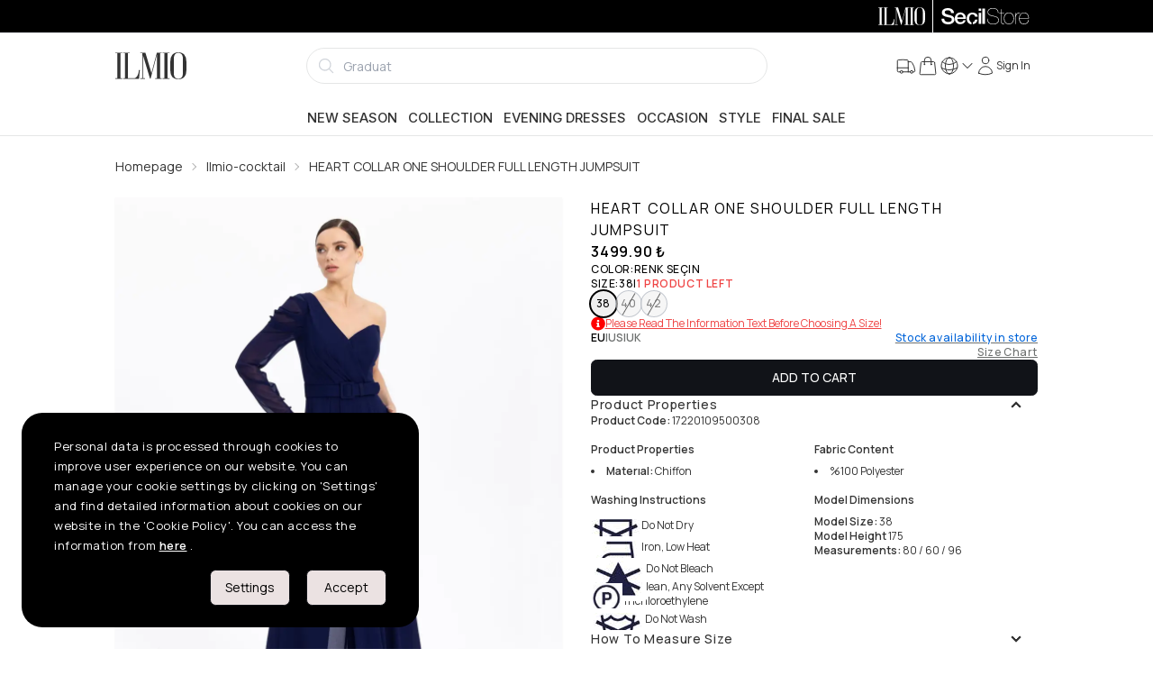

--- FILE ---
content_type: text/html; charset=utf-8
request_url: https://www.ilmio.com/en/p/evening-dresses/ilmio-cocktail-heart-collar-one-shoulder-full-length-jumpsuit-navy-blue-p9500308
body_size: 33993
content:
<!DOCTYPE html><html lang="en" data-theme="light"><head><meta charSet="utf-8"/><meta name="viewport" content="width=device-width, initial-scale=1, maximum-scale=1" class="jsx-4192606228"/><meta name="twitter:card" content="summary_large_image"/><meta name="twitter:site" content="@secilstore"/><meta name="twitter:creator" content="@secilstore"/><meta property="og:locale" content="en"/><meta property="og:site_name" content="Ilmio"/><script type="application/ld+json">{"@context":"https://schema.org","@type":"Product","name":"HEART COLLAR ONE SHOULDER FULL LENGTH JUMPSUIT","description":"HEART COLLAR ONE SHOULDER FULL LENGTH JUMPSUIT","image":["https://cdn.ilmio.com/docs/images/product/half/17220109500308/0045/1.webp?x=da5nk","https://cdn.ilmio.com/docs/images/product/half/17220109500308/0045/2.webp?x=onu0131uy","https://cdn.ilmio.com/docs/images/product/half/17220109500308/0045/3.webp?x=h1h65","https://cdn.ilmio.com/docs/images/product/half/17220109500308/0045/4.webp?x=hvcew","https://cdn.ilmio.com/docs/images/product/half/17220109500308/0045/5.webp?x=9yse7","https://cdn.ilmio.com/docs/images/product/half/17220109500308/0045/6.webp?x=kppdx"],"brand":{"@type":"Brand","name":"Ilmio-cocktail"},"category":"Evening dresses","sku":"172201095003080010","mpn":"17220109500308","productID":"17220109500308C0045","url":"https://www.ilmio.com/p/evening-dresses/ilmio-cocktail-heart-collar-one-shoulder-full-length-jumpsuit-navy-blue-p9500308","offers":{"@type":"AggregateOffer","priceCurrency":"TRY","lowPrice":"3499.90","highPrice":"3499.90","offerCount":3,"offers":[{"@type":"Offer","url":"https://www.ilmio.com/p/evening-dresses/ilmio-cocktail-heart-collar-one-shoulder-full-length-jumpsuit-navy-blue-p9500308","price":"3499.90","priceCurrency":"TRY","availability":"https://schema.org/OutOfStock","sku":"172201095003080010","itemCondition":"https://schema.org/NewCondition","seller":{"@type":"Organization","name":"SecilStore","url":"https://www.ilmio.com"}},{"@type":"Offer","url":"https://www.ilmio.com/p/evening-dresses/ilmio-cocktail-heart-collar-one-shoulder-full-length-jumpsuit-navy-blue-p9500308","price":"3499.90","priceCurrency":"TRY","availability":"https://schema.org/OutOfStock","sku":"172201095003080011","itemCondition":"https://schema.org/NewCondition","seller":{"@type":"Organization","name":"SecilStore","url":"https://www.ilmio.com"}},{"@type":"Offer","url":"https://www.ilmio.com/p/evening-dresses/ilmio-cocktail-heart-collar-one-shoulder-full-length-jumpsuit-navy-blue-p9500308","price":"3499.90","priceCurrency":"TRY","availability":"https://schema.org/OutOfStock","sku":"172201095003080012","itemCondition":"https://schema.org/NewCondition","seller":{"@type":"Organization","name":"SecilStore","url":"https://www.ilmio.com"}}]},"gtin":"8681617613825","gtin13":"8681617613825"}</script><title>HEART COLLAR ONE SHOULDER FULL LENGTH JUMPSUIT - Ilmio</title><meta name="robots" content="index,follow"/><link rel="alternate" hrefLang="tr-TR" href="https://www.ilmio.com/p/abiye/ilmio-cocktail-kalp-yaka-tek-omuz-tam-boy-tulum-lacivert-p9500308"/><link rel="alternate" hrefLang="en-US" href="https://www.ilmio.com/en/p/evening-dresses/ilmio-cocktail-heart-collar-one-shoulder-full-length-jumpsuit-navy-blue-p9500308"/><link rel="alternate" hrefLang="x-default" href="https://www.ilmio.com/p/abiye/ilmio-cocktail-kalp-yaka-tek-omuz-tam-boy-tulum-lacivert-p9500308"/><meta property="og:title" content="HEART COLLAR ONE SHOULDER FULL LENGTH JUMPSUIT"/><meta property="og:url" content="https://www.ilmio.com/p/evening-dresses/ilmio-cocktail-heart-collar-one-shoulder-full-length-jumpsuit-navy-blue-p9500308"/><meta property="og:type" content="product"/><meta property="og:image" content="https://cdn.ilmio.com/docs/images/product/half/17220109500308/0045/1.webp?x=da5nk"/><meta property="og:image:type" content="image/webp"/><meta property="og:image:width" content="1000"/><meta property="og:image:height" content="1250"/><meta property="og:image" content="https://cdn.ilmio.com/docs/images/product/half/17220109500308/0045/2.webp?x=onu0131uy"/><meta property="og:image:type" content="image/webp"/><meta property="og:image:width" content="1000"/><meta property="og:image:height" content="1250"/><meta property="og:image" content="https://cdn.ilmio.com/docs/images/product/half/17220109500308/0045/3.webp?x=h1h65"/><meta property="og:image:type" content="image/webp"/><meta property="og:image:width" content="1000"/><meta property="og:image:height" content="1250"/><meta property="og:image" content="https://cdn.ilmio.com/docs/images/product/half/17220109500308/0045/4.webp?x=hvcew"/><meta property="og:image:type" content="image/webp"/><meta property="og:image:width" content="1000"/><meta property="og:image:height" content="1250"/><meta property="og:image" content="https://cdn.ilmio.com/docs/images/product/half/17220109500308/0045/5.webp?x=9yse7"/><meta property="og:image:type" content="image/webp"/><meta property="og:image:width" content="1000"/><meta property="og:image:height" content="1250"/><meta property="og:image" content="https://cdn.ilmio.com/docs/images/product/half/17220109500308/0045/6.webp?x=kppdx"/><meta property="og:image:type" content="image/webp"/><meta property="og:image:width" content="1000"/><meta property="og:image:height" content="1250"/><link rel="canonical" href="https://www.ilmio.com/en/p/evening-dresses/ilmio-cocktail-heart-collar-one-shoulder-full-length-jumpsuit-navy-blue-p9500308"/><meta name="next-head-count" content="41"/><script src="https://emarkablesta.blob.core.windows.net/pcdn/widget.js" id="emrkbl" defer=""></script><script async="" id="ga-tracking" src="https://www.googletagmanager.com/gtag/js?id=G-VR11EBCGVL"></script><meta name="facebook-domain-verification" content="r0onhv9zh6obct9euyzr14v7j1nuru"/><meta name="google-site-verification" content="M25c2oeEtGJQWZRvzA6Q_1xHKtpvwQmd60cHi0uUM6Y"/><link rel="apple-touch-icon" sizes="180x180" href="/favicon/ilmio/apple-touch-icon.png"/><link rel="icon" type="image/png" sizes="32x32" href="/favicon/ilmio/favicon-32x32.png"/><link rel="icon" type="image/png" sizes="16x16" href="/favicon/ilmio/favicon-16x16.png"/><link rel="manifest" href="/favicon/ilmio/site.webmanifest"/><link rel="mask-icon" href="/favicon/ilmio/safari-pinned-tab.svg" color="#5bbad5"/><meta name="msapplication-TileColor" content="#f2f2f2"/><meta name="theme-color" content="#ffffff"/><link rel="preload" href="/_next/static/media/8e9860b6e62d6359-s.p.woff2" as="font" type="font/woff2" crossorigin="anonymous" data-next-font="size-adjust"/><link rel="preload" href="/_next/static/media/e4af272ccee01ff0-s.p.woff2" as="font" type="font/woff2" crossorigin="anonymous" data-next-font="size-adjust"/><link rel="preload" href="/_next/static/media/cc978ac5ee68c2b6-s.p.woff2" as="font" type="font/woff2" crossorigin="anonymous" data-next-font="size-adjust"/><link rel="preload" href="/_next/static/media/4c9affa5bc8f420e-s.p.woff2" as="font" type="font/woff2" crossorigin="anonymous" data-next-font="size-adjust"/><link rel="preload" href="/_next/static/media/f93326e6b36ae572-s.p.woff2" as="font" type="font/woff2" crossorigin="anonymous" data-next-font="size-adjust"/><link rel="preload" href="/_next/static/media/54021f693ae17c82-s.p.woff2" as="font" type="font/woff2" crossorigin="anonymous" data-next-font="size-adjust"/><script id="fbq-stub" data-nscript="beforeInteractive">
              (function(f){
                if(f.fbq) return;
                var n = function(){ n.callMethod ? n.callMethod.apply(n, arguments) : n.queue.push(arguments) };
                n.queue = [];
                n.loaded = true;
                n.version = '2.0';
                f.fbq = n;
                f._fbq = n;
              })(window);
            </script><link rel="preload" href="/_next/static/css/17ef62f8cfb92f37.css" as="style"/><link rel="stylesheet" href="/_next/static/css/17ef62f8cfb92f37.css" data-n-g=""/><link rel="preload" href="/_next/static/css/e1dad6c58fc3f622.css" as="style"/><link rel="stylesheet" href="/_next/static/css/e1dad6c58fc3f622.css" data-n-p=""/><noscript data-n-css=""></noscript><script defer="" nomodule="" src="/_next/static/chunks/polyfills-c67a75d1b6f99dc8.js"></script><script src="https://unpkg.com/react@18/umd/react.production.min.js" defer="" data-nscript="beforeInteractive"></script><script src="https://unpkg.com/react-dom@18/umd/react-dom.production.min.js" defer="" data-nscript="beforeInteractive"></script><script src="https://media.soty.io/widgets/soty-widgets.js?v=0.0.1" id="soty-widget" defer="" data-nscript="beforeInteractive"></script><script src="/_next/static/chunks/webpack-c18ead21e57587fb.js" defer=""></script><script src="/_next/static/chunks/framework-c16fc4c01675a4d8.js" defer=""></script><script src="/_next/static/chunks/main-3e3781cd962a3776.js" defer=""></script><script src="/_next/static/chunks/pages/_app-47c7c8ade8494959.js" defer=""></script><script src="/_next/static/chunks/b1e7c68a-002e5db28b1c3344.js" defer=""></script><script src="/_next/static/chunks/f6a4aa06-cbb7ed263985c9ad.js" defer=""></script><script src="/_next/static/chunks/9171-fe9cef63d030380f.js" defer=""></script><script src="/_next/static/chunks/6915-cf8e3a7b774a7609.js" defer=""></script><script src="/_next/static/chunks/4670-beb989fa635a5d07.js" defer=""></script><script src="/_next/static/chunks/9600-4f75961ae5e273bf.js" defer=""></script><script src="/_next/static/chunks/2520-f915c358d79f44db.js" defer=""></script><script src="/_next/static/chunks/1351-9b4d6c2dc1871ce0.js" defer=""></script><script src="/_next/static/chunks/4932-65b634642e7679ee.js" defer=""></script><script src="/_next/static/chunks/9505-738972323c36dd37.js" defer=""></script><script src="/_next/static/chunks/844-13edf38759fdf4f8.js" defer=""></script><script src="/_next/static/chunks/7686-ac0e139d6a004085.js" defer=""></script><script src="/_next/static/chunks/pages/p/%5Bcategory%5D/%5Burl%5D-43cf1a6fa76e9fe4.js" defer=""></script><script src="/_next/static/c1xD-tuOuGllp1TG_8uvQ/_buildManifest.js" defer=""></script><script src="/_next/static/c1xD-tuOuGllp1TG_8uvQ/_ssgManifest.js" defer=""></script></head><body><noscript><iframe src="https://www.googletagmanager.com/ns.html?id=GTM-N7JQJHS" height="0" width="0" style="display:none;visibility:hidden"></iframe></noscript><style id="__jsx-4192606228">:root{--inter-font:'__Inter_9989de', '__Inter_Fallback_9989de';--manrope-font:'__Manrope_4a2666', '__Manrope_Fallback_4a2666';--noto-serif-display-font:'__Noto_Serif_Display_09636c', '__Noto_Serif_Display_Fallback_09636c'}</style><div id="__next"><main><div class="bg-black h-9"><div class="md:container h-full"><div class="flex md:justify-end h-full"><a class="h-full py-2 px-2 cursor-pointer flex-1 md:flex-initial bg-black text-white" href="/en"><svg xmlns="http://www.w3.org/2000/svg" viewBox="0 0 797 304" class="h-full mx-auto"><g fill="currentColor"><path d="M77.623 4.341v6.699H56.75v281.27h20.872v6.68H.993v-6.68h20.892V11.04H.994V4.34h76.629zM217.165 292.31a65.458 65.458 0 0027.352-23.594 99.13 99.13 0 0013.576-30.274 125.23 125.23 0 005.208-37.172h11.49l-9.403 97.72H87.065v-6.68h20.255V11.04H87.065V4.34h74.541v6.699h-19.42v281.27h74.979zM520.699 4.341v6.699h-19.202v281.27h19.202v6.68h-74.343v-6.68h20.275V26.665l-71.42 269.821-6.48.219-79.552-266.065v261.672h23.376v6.679h-53.67v-6.68h23.377V11.04h-23.357V4.34h58.242l67.883 229.052L465.578 4.341h55.12zM606.77 4.341v6.699h-20.872v281.27h20.872v6.68h-76.63v-6.68h20.892V11.04h-20.891V4.34h76.629zM706 1.022q45.54 0 68.916 29.617 21.09 26.358 21.09 71.223v104.616q0 44.288-21.09 69.116-22.959 27.172-68.916 27.153t-68.897-27.153q-20.891-24.828-20.891-69.116V101.862q0-44.865 20.891-71.203Q660.698 1.022 706 1.022zm51.384 72.037q0-29.042-10.655-45.938Q733.59 6.647 706 6.647T665.49 27.12q-10.615 16.916-10.615 45.938V235.38q0 62.018 51.145 62.018t51.365-62.018V73.059z"></path></g></svg></a><div class="top-bar-separator"></div><a target="_blank" rel="noopener noreferrer" href="https://www.secilstore.com" class="h-full py-2 px-2 cursor-pointer flex-1 md:flex-initial bg-black text-white"><svg baseProfile="basic" xmlns="http://www.w3.org/2000/svg" viewBox="0 0 50 10" class="h-full mx-auto"><g fill="currentColor"><path d="M2.1 6.4c0 1.3 1 1.8 2.3 1.8 1.4 0 1.9-.7 1.9-1.3 0-.7-.4-.9-.7-1.1-.8-.1-1.6-.3-2.8-.6C1.3 4.8.8 3.9.8 3 .8 1.3 2.4.5 4.1.5c1.9 0 3.4 1 3.4 2.7H5.9c0-1.1-.8-1.5-1.9-1.5-.7 0-1.6.3-1.6 1.1 0 .6.4.9 1.1 1.1.1.1 2.1.6 2.5.7 1.2.4 1.8 1.3 1.8 2.2 0 1.9-1.8 2.7-3.5 2.7-2 0-3.7-.9-3.7-3.1h1.5zM9.4 6.5c0 1 .5 1.8 1.7 1.8.8 0 1.3-.3 1.6-1H14c-.3 1.4-1.5 2.1-2.9 2.1C9.1 9.5 8 8.1 8 6.2c0-1.8 1.2-3.3 3.1-3.3 2 0 3.3 1.8 3 3.6H9.4zm3.3-.9c0-.9-.7-1.6-1.6-1.6-1 0-1.7.7-1.7 1.6h3.3zM18 8.3c.6-.1 1.1-.6 1.2-1.4h1.4c-.2 1.5-1.2 2.4-2.6 2.5V8.3zm1.2-3.1c-.1-.8-.7-1.2-1.5-1.2-.7 0-1.7.4-1.7 2.3 0 .9.3 1.8 1.2 2.1v1.1c-1.7-.2-2.6-1.5-2.6-3.2 0-1.9 1.1-3.3 3.2-3.3 1.5 0 2.8.7 2.9 2.2h-1.5zM21.2.7h1.4V2h-1.4V.7zm0 2.4h1.4v6.2h-1.4V3.1zM23.3.7h1.4v8.6h-1.4z"></path></g><g fill="currentColor"><path d="M31.518 5.466a3.648 3.648 0 00-.939-.388c-.387-.104-.759-.203-1.138-.3-.35-.084-.703-.167-1.082-.254a3.927 3.927 0 01-.937-.333 1.908 1.908 0 01-.661-.557c-.168-.224-.253-.53-.253-.908 0-.379.083-.694.247-.939a1.9 1.9 0 01.634-.598c.256-.15.546-.255.861-.315a4.794 4.794 0 011.995.03c.331.08.62.213.86.398.24.185.436.428.58.722.146.295.23.665.245 1.1v.03h.301v-.032c-.025-.484-.12-.9-.28-1.233a2.237 2.237 0 00-.652-.816 2.659 2.659 0 00-.95-.45 4.726 4.726 0 00-1.18-.138c-.346 0-.697.036-1.045.108-.35.073-.672.195-.953.364-.282.17-.517.401-.695.69-.18.289-.27.652-.27 1.08 0 .42.087.766.257 1.031.17.264.4.478.679.635.276.157.592.282.938.37.356.09.703.176 1.034.253.382.092.71.166 1.03.234.353.075.677.188.965.334.287.146.527.345.711.593.185.246.278.585.278 1.01 0 .36-.081.674-.243.934-.16.258-.373.473-.633.64a2.83 2.83 0 01-.887.362 4.87 4.87 0 01-2.245-.036 2.554 2.554 0 01-.976-.482 2.207 2.207 0 01-.634-.86c-.149-.35-.225-.785-.225-1.292v-.03h-.3v.03c-.009.545.07 1.018.235 1.406.166.388.404.71.707.956.3.244.664.426 1.082.541a5.218 5.218 0 002.46.042c.364-.086.695-.224.984-.413.29-.19.527-.433.706-.725.178-.29.268-.648.268-1.061 0-.453-.08-.818-.238-1.085a1.853 1.853 0 00-.641-.648zM35.133 9.026a8.004 8.004 0 01-.324.006c-.097 0-.193-.006-.285-.018a.497.497 0 01-.249-.107.667.667 0 01-.19-.277 1.48 1.48 0 01-.075-.53V3.394h1.394v-.3H34.01V1.146h-.301v1.948h-1.13v.3h1.13v4.754c0 .448.103.76.305.932.2.168.448.253.735.253.185 0 .314-.004.383-.013.067-.009.138-.016.209-.023l.027-.003v-.312l-.04.016a.606.606 0 01-.195.028z"></path><path d="M40.104 3.946c-.239-.3-.536-.542-.881-.723a2.574 2.574 0 00-1.204-.274 2.6 2.6 0 00-1.216.274c-.346.18-.643.424-.882.723-.238.298-.42.648-.54 1.037-.12.39-.182.803-.182 1.23 0 .427.062.84.182 1.228.12.39.302.74.54 1.04.24.298.536.54.882.716.347.178.753.268 1.204.268.459 0 .868-.09 1.216-.268a2.69 2.69 0 00.881-.717c.239-.3.42-.65.54-1.039.12-.387.182-.8.182-1.229 0-.427-.061-.84-.182-1.229a3.163 3.163 0 00-.54-1.037zm.26 3.389c-.107.356-.27.675-.482.945a2.393 2.393 0 01-.79.653c-.308.161-.67.243-1.073.243-.412 0-.778-.082-1.087-.243a2.393 2.393 0 01-.79-.653 2.884 2.884 0 01-.482-.945 3.941 3.941 0 010-2.231c.108-.356.27-.675.483-.947.212-.272.478-.493.789-.66a2.305 2.305 0 011.087-.248c.402 0 .763.084 1.074.249.31.166.576.387.789.659.213.272.375.591.482.947.107.354.16.727.16 1.108 0 .39-.053.767-.16 1.123zM44.24 3.251V2.95h-.03l-.086-.001c-.338 0-.638.041-.89.122-.277.088-.521.211-.727.365a1.9 1.9 0 00-.486.544c-.1.17-.178.348-.234.535v-1.42h-.3v6.239h.3V5.804c0-.334.048-.662.143-.977.093-.314.24-.595.44-.838.194-.238.447-.43.752-.568.303-.139.671-.195 1.085-.172l.032.002zM49.13 6.261a4.33 4.33 0 00-.127-1.234 3.111 3.111 0 00-.486-1.056 2.496 2.496 0 00-.865-.742c-.352-.186-.775-.28-1.257-.28a2.557 2.557 0 00-1.898.858 3.247 3.247 0 00-.607 1.024c-.153.403-.23.868-.23 1.381 0 .46.052.892.156 1.289.106.398.269.749.486 1.044.22.297.506.528.848.688.326.154.72.232 1.171.232h.074c.709 0 1.313-.204 1.798-.602.484-.398.775-.97.864-1.697l.005-.034h-.3l-.004.025c-.104.67-.368 1.18-.79 1.515-.42.335-.958.504-1.598.504-.434 0-.806-.076-1.104-.224a2.034 2.034 0 01-.735-.617 2.71 2.71 0 01-.422-.922 4.9 4.9 0 01-.149-1.122h5.169v-.03zm-5.168-.271c.026-.416.105-.794.237-1.124.134-.34.313-.634.529-.876.216-.24.472-.426.76-.55.284-.127.597-.19.93-.19.396 0 .748.073 1.047.219.298.146.55.347.752.599.201.252.354.55.458.885.1.329.151.678.154 1.037h-4.867z"></path></g></svg></a></div></div></div><div class="bg-[#666666] text-white text-sm border-b border-base"><div class="swiper h-full !mb-0 !pb-0 overflow-hidden"><div class="swiper-wrapper"></div></div></div><header class="flex flex-col sticky top-0 z-30"><div class="h-full top-0 fixed w-full h-full z-50" style="display:none"><div style="opacity:0" class="absolute w-full h-full bg-black opacity-50"></div><div class="w-full h-full relative shrink basis-1/12 sm:basis-3/12 md:basis-6/12 lg:basis-5/12 lg:basis-8/12"><input id="usermenu" type="checkbox" class="drawer-toggle hidden"/><div class="h-full w-full flex justify-center items-center" style="opacity:0"></div></div><div class="flex basis-11/12 sm:basis-9/12 md:basis-6/12 lg:basis-7/12 xl:basis-4/12" style="transform:translatex(150%)"><div class="flex-grow rounded-l-xl relative flex flex-col justify-between bg-base-100 z-60 touch-none overflow-auto"><button aria-label="Close" class="btn btn-ghost min-h-6 w-fit min-h-6 h-fit p-0 absolute top-3 right-3 cursor-pointer z-60"><svg xmlns="http://www.w3.org/2000/svg" viewBox="0 0 24 24" fill="currentColor" aria-hidden="true" width="22" height="22"><path fill-rule="evenodd" d="M5.47 5.47a.75.75 0 011.06 0L12 10.94l5.47-5.47a.75.75 0 111.06 1.06L13.06 12l5.47 5.47a.75.75 0 11-1.06 1.06L12 13.06l-5.47 5.47a.75.75 0 01-1.06-1.06L10.94 12 5.47 6.53a.75.75 0 010-1.06z" clip-rule="evenodd"></path></svg></button><div class="w-full items-start justify-between p-4 min-h-[3.5rem] border-b border-base-300"><h4 class="text-lg font-medium"><div class="uppercase text-lg font-medium">Necla<!-- --> <!-- -->ER</div></h4></div><div class="drawer-body flex-grow overflow-auto"><ul tabindex="0" class="menu rounded-box uppercase"><aside class="w-full" aria-label="Sidebar"><div class="overflow-y-auto rounded bg-base-100 dark:bg-base-100"><ul><li><a class="flex items-center justify-between group cursor-pointer text-base font-medium rounded-none text-base-content hover:bg-base-300 border-b" href="/en/account/orders"><span>My Orders</span><svg xmlns="http://www.w3.org/2000/svg" viewBox="0 0 24 24" fill="currentColor" aria-hidden="true" class="text-gray-500 transition duration-75 dark:text-gray-400 group-hover:text-gray-900 dark:group-hover:text-white" width="22" height="22"><path fill-rule="evenodd" d="M16.28 11.47a.75.75 0 010 1.06l-7.5 7.5a.75.75 0 01-1.06-1.06L14.69 12 7.72 5.03a.75.75 0 011.06-1.06l7.5 7.5z" clip-rule="evenodd"></path></svg></a></li><li><a class="flex items-center justify-between group cursor-pointer text-base font-medium rounded-none text-base-content hover:bg-base-300 border-b" href="/en/account/favorites"><span>Favorites</span><svg xmlns="http://www.w3.org/2000/svg" viewBox="0 0 24 24" fill="currentColor" aria-hidden="true" class="text-gray-500 transition duration-75 dark:text-gray-400 group-hover:text-gray-900 dark:group-hover:text-white" width="22" height="22"><path fill-rule="evenodd" d="M16.28 11.47a.75.75 0 010 1.06l-7.5 7.5a.75.75 0 01-1.06-1.06L14.69 12 7.72 5.03a.75.75 0 011.06-1.06l7.5 7.5z" clip-rule="evenodd"></path></svg></a></li><li><a class="flex items-center justify-between group cursor-pointer text-base font-medium rounded-none text-base-content hover:bg-base-300 border-b" href="/en/account/addresses"><span>My Addresses</span><svg xmlns="http://www.w3.org/2000/svg" viewBox="0 0 24 24" fill="currentColor" aria-hidden="true" class="text-gray-500 transition duration-75 dark:text-gray-400 group-hover:text-gray-900 dark:group-hover:text-white" width="22" height="22"><path fill-rule="evenodd" d="M16.28 11.47a.75.75 0 010 1.06l-7.5 7.5a.75.75 0 01-1.06-1.06L14.69 12 7.72 5.03a.75.75 0 011.06-1.06l7.5 7.5z" clip-rule="evenodd"></path></svg></a></li><li><a class="flex items-center justify-between group cursor-pointer text-base font-medium rounded-none text-base-content hover:bg-base-300 border-b" href="/en/account/info"><span>Account Information</span><svg xmlns="http://www.w3.org/2000/svg" viewBox="0 0 24 24" fill="currentColor" aria-hidden="true" class="text-gray-500 transition duration-75 dark:text-gray-400 group-hover:text-gray-900 dark:group-hover:text-white" width="22" height="22"><path fill-rule="evenodd" d="M16.28 11.47a.75.75 0 010 1.06l-7.5 7.5a.75.75 0 01-1.06-1.06L14.69 12 7.72 5.03a.75.75 0 011.06-1.06l7.5 7.5z" clip-rule="evenodd"></path></svg></a></li><li><a class="flex items-center justify-between group cursor-pointer text-base font-medium rounded-none text-base-content hover:bg-base-300 border-b" href="/en/account/ibans"><span>My IBANs</span><svg xmlns="http://www.w3.org/2000/svg" viewBox="0 0 24 24" fill="currentColor" aria-hidden="true" class="text-gray-500 transition duration-75 dark:text-gray-400 group-hover:text-gray-900 dark:group-hover:text-white" width="22" height="22"><path fill-rule="evenodd" d="M16.28 11.47a.75.75 0 010 1.06l-7.5 7.5a.75.75 0 01-1.06-1.06L14.69 12 7.72 5.03a.75.75 0 011.06-1.06l7.5 7.5z" clip-rule="evenodd"></path></svg></a></li><li><a class="flex items-center justify-between group cursor-pointer text-base font-medium rounded-none text-base-content hover:bg-base-300 border-b" href="/en/account/messages"><span>Messages</span><svg xmlns="http://www.w3.org/2000/svg" viewBox="0 0 24 24" fill="currentColor" aria-hidden="true" class="text-gray-500 transition duration-75 dark:text-gray-400 group-hover:text-gray-900 dark:group-hover:text-white" width="22" height="22"><path fill-rule="evenodd" d="M16.28 11.47a.75.75 0 010 1.06l-7.5 7.5a.75.75 0 01-1.06-1.06L14.69 12 7.72 5.03a.75.75 0 011.06-1.06l7.5 7.5z" clip-rule="evenodd"></path></svg></a></li><li><a class="flex items-center justify-between group cursor-pointer text-base font-medium rounded-none text-base-content hover:bg-base-300 border-b" href="/en/account/coupons"><span>Coupons</span><svg xmlns="http://www.w3.org/2000/svg" viewBox="0 0 24 24" fill="currentColor" aria-hidden="true" class="text-gray-500 transition duration-75 dark:text-gray-400 group-hover:text-gray-900 dark:group-hover:text-white" width="22" height="22"><path fill-rule="evenodd" d="M16.28 11.47a.75.75 0 010 1.06l-7.5 7.5a.75.75 0 01-1.06-1.06L14.69 12 7.72 5.03a.75.75 0 011.06-1.06l7.5 7.5z" clip-rule="evenodd"></path></svg></a></li><li><a class="flex items-center justify-between group cursor-pointer text-base font-medium rounded-none text-base-content hover:bg-base-300 border-b" href="/en/account/alarms"><span>Alarms</span><svg xmlns="http://www.w3.org/2000/svg" viewBox="0 0 24 24" fill="currentColor" aria-hidden="true" class="text-gray-500 transition duration-75 dark:text-gray-400 group-hover:text-gray-900 dark:group-hover:text-white" width="22" height="22"><path fill-rule="evenodd" d="M16.28 11.47a.75.75 0 010 1.06l-7.5 7.5a.75.75 0 01-1.06-1.06L14.69 12 7.72 5.03a.75.75 0 011.06-1.06l7.5 7.5z" clip-rule="evenodd"></path></svg></a></li></ul></div></aside></ul><ul tabindex="0" class="menu pt-12 rounded-box uppercase"><div class="mx-4 pb-2 text-lg leading-5 font-semibold"><span>Account Settings</span></div><li><a class="flex items-center justify-between group cursor-pointer text-base font-medium rounded-none text-base-content hover:bg-base-300 border-b" href="/en/account/change-password"><span>Change Password</span><svg xmlns="http://www.w3.org/2000/svg" viewBox="0 0 24 24" fill="currentColor" aria-hidden="true" class="text-gray-500 transition duration-75 dark:text-gray-400 group-hover:text-gray-900 dark:group-hover:text-white" width="22" height="22"><path fill-rule="evenodd" d="M16.28 11.47a.75.75 0 010 1.06l-7.5 7.5a.75.75 0 01-1.06-1.06L14.69 12 7.72 5.03a.75.75 0 011.06-1.06l7.5 7.5z" clip-rule="evenodd"></path></svg></a></li><li class="uppercase"><div class="flex items-center justify-between group cursor-pointer text-base font-medium rounded-none text-base-content hover:bg-base-300 border-b"><span>Logout</span><svg xmlns="http://www.w3.org/2000/svg" viewBox="0 0 24 24" fill="currentColor" aria-hidden="true" class="text-gray-500 transition duration-75 dark:text-gray-400 group-hover:text-gray-900 dark:group-hover:text-white" width="22" height="22"><path fill-rule="evenodd" d="M16.28 11.47a.75.75 0 010 1.06l-7.5 7.5a.75.75 0 01-1.06-1.06L14.69 12 7.72 5.03a.75.75 0 011.06-1.06l7.5 7.5z" clip-rule="evenodd"></path></svg></div></li></ul></div><div id="web-menu"></div></div></div></div><div class="md:hidden flex items-center justify-between bg-base-100 border-gray-100 border-b-2 p-1"><label for="menu" aria-label="menu" class="btn btn-ghost min-h-6"><svg xmlns="http://www.w3.org/2000/svg" fill="none" viewBox="0 0 24 24" stroke-width="1.5" stroke="currentColor" aria-hidden="true" width="20" height="20"><path stroke-linecap="round" stroke-linejoin="round" d="M3.75 6.75h16.5M3.75 12h16.5m-16.5 5.25h16.5"></path></svg></label><div><a aria-label="logo" href="/en"><svg xmlns="http://www.w3.org/2000/svg" viewBox="0 0 797 304" height="26"><g fill="currentColor"><path d="M77.623 4.341v6.699H56.75v281.27h20.872v6.68H.993v-6.68h20.892V11.04H.994V4.34h76.629zM217.165 292.31a65.458 65.458 0 0027.352-23.594 99.13 99.13 0 0013.576-30.274 125.23 125.23 0 005.208-37.172h11.49l-9.403 97.72H87.065v-6.68h20.255V11.04H87.065V4.34h74.541v6.699h-19.42v281.27h74.979zM520.699 4.341v6.699h-19.202v281.27h19.202v6.68h-74.343v-6.68h20.275V26.665l-71.42 269.821-6.48.219-79.552-266.065v261.672h23.376v6.679h-53.67v-6.68h23.377V11.04h-23.357V4.34h58.242l67.883 229.052L465.578 4.341h55.12zM606.77 4.341v6.699h-20.872v281.27h20.872v6.68h-76.63v-6.68h20.892V11.04h-20.891V4.34h76.629zM706 1.022q45.54 0 68.916 29.617 21.09 26.358 21.09 71.223v104.616q0 44.288-21.09 69.116-22.959 27.172-68.916 27.153t-68.897-27.153q-20.891-24.828-20.891-69.116V101.862q0-44.865 20.891-71.203Q660.698 1.022 706 1.022zm51.384 72.037q0-29.042-10.655-45.938Q733.59 6.647 706 6.647T665.49 27.12q-10.615 16.916-10.615 45.938V235.38q0 62.018 51.145 62.018t51.365-62.018V73.059z"></path></g></svg></a></div><label tabindex="0" for="basket" class="btn btn-ghost min-h-6 stroke-1 hover:stroke-2"><div class="h-full w-full flex flex-col md:flex-row items-center justify-center !gap-1 whitespace-nowrap cursor-pointer"><span class="indicator"><svg xmlns="http://www.w3.org/2000/svg" fill="none" viewBox="0 0 24 24" stroke-width="1.5" stroke="currentColor" aria-hidden="true" class="inline" width="24" height="24"><path stroke-linecap="round" stroke-linejoin="round" d="M15.75 10.5V6a3.75 3.75 0 10-7.5 0v4.5m11.356-1.993l1.263 12c.07.665-.45 1.243-1.119 1.243H4.25a1.125 1.125 0 01-1.12-1.243l1.264-12A1.125 1.125 0 015.513 7.5h12.974c.576 0 1.059.435 1.119 1.007zM8.625 10.5a.375.375 0 11-.75 0 .375.375 0 01.75 0zm7.5 0a.375.375 0 11-.75 0 .375.375 0 01.75 0z"></path></svg></span></div></label></div><div class="mmd:fixed md:block py-0 md:py-2 w-full mmd:bottom-0 bg-base-100 border-gray-100 mmd:border-t-2 md:border-b-2 lg:border-none"><div class="flex md:gap-6 items-center justify-between mx-auto w-full md:container"><div class="hidden md:block"><a aria-label="Logo" href="/en"><svg xmlns="http://www.w3.org/2000/svg" viewBox="0 0 797 304" height="30"><g fill="currentColor"><path d="M77.623 4.341v6.699H56.75v281.27h20.872v6.68H.993v-6.68h20.892V11.04H.994V4.34h76.629zM217.165 292.31a65.458 65.458 0 0027.352-23.594 99.13 99.13 0 0013.576-30.274 125.23 125.23 0 005.208-37.172h11.49l-9.403 97.72H87.065v-6.68h20.255V11.04H87.065V4.34h74.541v6.699h-19.42v281.27h74.979zM520.699 4.341v6.699h-19.202v281.27h19.202v6.68h-74.343v-6.68h20.275V26.665l-71.42 269.821-6.48.219-79.552-266.065v261.672h23.376v6.679h-53.67v-6.68h23.377V11.04h-23.357V4.34h58.242l67.883 229.052L465.578 4.341h55.12zM606.77 4.341v6.699h-20.872v281.27h20.872v6.68h-76.63v-6.68h20.892V11.04h-20.891V4.34h76.629zM706 1.022q45.54 0 68.916 29.617 21.09 26.358 21.09 71.223v104.616q0 44.288-21.09 69.116-22.959 27.172-68.916 27.153t-68.897-27.153q-20.891-24.828-20.891-69.116V101.862q0-44.865 20.891-71.203Q660.698 1.022 706 1.022zm51.384 72.037q0-29.042-10.655-45.938Q733.59 6.647 706 6.647T665.49 27.12q-10.615 16.916-10.615 45.938V235.38q0 62.018 51.145 62.018t51.365-62.018V73.059z"></path></g></svg></a></div><div class="hidden md:flex basis-6/12 items-center justify-self-end"><div class="grow"><form class="flex grow items-center"><label for="voice-search" class="sr-only">Search</label><div class="relative w-full"><div class="relative group w-full z-20"><div class="flex absolute inset-y-0 left-0 items-center pl-3 pointer-events-none"><svg xmlns="http://www.w3.org/2000/svg" viewBox="0 0 24 24" fill="currentColor" aria-hidden="true" width="20" height="20" class="text-gray-300 group-hover:text-gray-600 group-focus:text-gray-600"><path fill-rule="evenodd" d="M10.5 3.75a6.75 6.75 0 100 13.5 6.75 6.75 0 000-13.5zM2.25 10.5a8.25 8.25 0 1114.59 5.28l4.69 4.69a.75.75 0 11-1.06 1.06l-4.69-4.69A8.25 8.25 0 012.25 10.5z" clip-rule="evenodd"></path></svg></div><input class="input w-full input-primary input-bordered rounded-none md:rounded-3xl block w-full pl-10 pr-5 p-3 md:my-2 h-12 md:h-10 text-sm placeholder:text-gray-400 border border-base-300" style="box-shadow:none" placeholder="" enterKeyHint="search" tabindex="-1" inputMode="search" value=""/><button type="button" class="absolute inset-y-0 right-0 items-center pr-3  hidden"><svg xmlns="http://www.w3.org/2000/svg" viewBox="0 0 24 24" fill="currentColor" aria-hidden="true" width="20" height="20" class="w-4 h-4 text-gray-500 dark:text-gray-400 hover:text-gray-900 dark:hover:text-white"><path fill-rule="evenodd" d="M5.47 5.47a.75.75 0 011.06 0L12 10.94l5.47-5.47a.75.75 0 111.06 1.06L13.06 12l5.47 5.47a.75.75 0 11-1.06 1.06L12 13.06l-5.47 5.47a.75.75 0 01-1.06-1.06L10.94 12 5.47 6.53a.75.75 0 010-1.06z" clip-rule="evenodd"></path></svg></button></div></div></form></div></div><ul class="p-2 gap-0 sm:gap-4 hidden md:flex items-stretch justify-self-end justify-between space-x-0 text-[0.65rem] xsm:text-xs"><li class="stroke-1 hover:stroke-2 md:hidden"><a class="h-full flex flex-col md:flex-row items-center justify-center !gap-1 whitespace-nowrap" href="/en"><svg xmlns="http://www.w3.org/2000/svg" fill="none" viewBox="0 0 24 24" stroke-width="1.5" stroke="currentColor" aria-hidden="true" width="24" height="24"><path stroke-linecap="round" stroke-linejoin="round" d="M2.25 12l8.954-8.955c.44-.439 1.152-.439 1.591 0L21.75 12M4.5 9.75v10.125c0 .621.504 1.125 1.125 1.125H9.75v-4.875c0-.621.504-1.125 1.125-1.125h2.25c.621 0 1.125.504 1.125 1.125V21h4.125c.621 0 1.125-.504 1.125-1.125V9.75M8.25 21h8.25"></path></svg><span class="md:hidden">Homepage</span></a></li><li class="stroke-1 hover:stroke-2"><a class="h-full flex flex-col md:flex-row items-center justify-center !gap-1 whitespace-nowrap" href="/en/order-info"><svg xmlns="http://www.w3.org/2000/svg" fill="none" viewBox="0 0 24 24" stroke-width="1.5" stroke="currentColor" aria-hidden="true" width="24" height="24"><path stroke-linecap="round" stroke-linejoin="round" d="M8.25 18.75a1.5 1.5 0 01-3 0m3 0a1.5 1.5 0 00-3 0m3 0h6m-9 0H3.375a1.125 1.125 0 01-1.125-1.125V14.25m17.25 4.5a1.5 1.5 0 01-3 0m3 0a1.5 1.5 0 00-3 0m3 0h1.125c.621 0 1.129-.504 1.09-1.124a17.902 17.902 0 00-3.213-9.193 2.056 2.056 0 00-1.58-.86H14.25M16.5 18.75h-2.25m0-11.177v-.958c0-.568-.422-1.048-.987-1.106a48.554 48.554 0 00-10.026 0 1.106 1.106 0 00-.987 1.106v7.635m12-6.677v6.677m0 4.5v-4.5m0 0h-12"></path></svg><span class="md:hidden">Track My Order</span></a></li><li class="stroke-1 hover:stroke-2"><a class="h-full flex flex-col md:flex-row items-center justify-center !gap-1 whitespace-nowrap" href="/en/account/favorites"><svg xmlns="http://www.w3.org/2000/svg" fill="none" viewBox="0 0 24 24" stroke-width="1.5" stroke="currentColor" aria-hidden="true" width="24" height="24"><path stroke-linecap="round" stroke-linejoin="round" d="M21 8.25c0-2.485-2.099-4.5-4.688-4.5-1.935 0-3.597 1.126-4.312 2.733-.715-1.607-2.377-2.733-4.313-2.733C5.1 3.75 3 5.765 3 8.25c0 7.22 9 12 9 12s9-4.78 9-12z"></path></svg><span class="md:hidden">Favorites</span></a></li><li class="hidden md:block stroke-1 hover:stroke-2"><label tabindex="0" for="basket" class="h-full w-full flex flex-col md:flex-row items-center justify-center !gap-1 whitespace-nowrap cursor-pointer"><span class="indicator"><svg xmlns="http://www.w3.org/2000/svg" fill="none" viewBox="0 0 24 24" stroke-width="1.5" stroke="currentColor" aria-hidden="true" class="inline" width="24" height="24"><path stroke-linecap="round" stroke-linejoin="round" d="M15.75 10.5V6a3.75 3.75 0 10-7.5 0v4.5m11.356-1.993l1.263 12c.07.665-.45 1.243-1.119 1.243H4.25a1.125 1.125 0 01-1.12-1.243l1.264-12A1.125 1.125 0 015.513 7.5h12.974c.576 0 1.059.435 1.119 1.007zM8.625 10.5a.375.375 0 11-.75 0 .375.375 0 01.75 0zm7.5 0a.375.375 0 11-.75 0 .375.375 0 01.75 0z"></path></svg></span><span class="md:hidden">Cart</span></label></li><li class="!hidden md:!flex flex-1 !px-0 items-center md:flex-row stroke-1 hover:stroke-2"><div class="dropdown dropdown-end"><a tabindex="0" class="flex items-center gap-1 stroke-1 hover:stroke-2 active:stroke-2 cursor-pointer"><svg xmlns="http://www.w3.org/2000/svg" fill="none" viewBox="0 0 24 24" stroke-width="1.5" stroke="currentColor" aria-hidden="true" width="24" height="24"><path stroke-linecap="round" stroke-linejoin="round" d="M12 21a9.004 9.004 0 008.716-6.747M12 21a9.004 9.004 0 01-8.716-6.747M12 21c2.485 0 4.5-4.03 4.5-9S14.485 3 12 3m0 18c-2.485 0-4.5-4.03-4.5-9S9.515 3 12 3m0 0a8.997 8.997 0 017.843 4.582M12 3a8.997 8.997 0 00-7.843 4.582m15.686 0A11.953 11.953 0 0112 10.5c-2.998 0-5.74-1.1-7.843-2.918m15.686 0A8.959 8.959 0 0121 12c0 .778-.099 1.533-.284 2.253m0 0A17.919 17.919 0 0112 16.5c-3.162 0-6.133-.815-8.716-2.247m0 0A9.015 9.015 0 013 12c0-1.605.42-3.113 1.157-4.418"></path></svg><svg xmlns="http://www.w3.org/2000/svg" viewBox="0 0 24 24" fill="currentColor" aria-hidden="true" width="16" height="16"><path fill-rule="evenodd" d="M12.53 16.28a.75.75 0 01-1.06 0l-7.5-7.5a.75.75 0 011.06-1.06L12 14.69l6.97-6.97a.75.75 0 111.06 1.06l-7.5 7.5z" clip-rule="evenodd"></path></svg></a><ul tabindex="0" class="dropdown-content mt-2 menu shadow bg-base-100 w-32"><li><a class="" href="/p/evening-dresses/ilmio-cocktail-heart-collar-one-shoulder-full-length-jumpsuit-navy-blue-p9500308">Turkish</a></li><li><a class="active" href="/en/p/evening-dresses/ilmio-cocktail-heart-collar-one-shoulder-full-length-jumpsuit-navy-blue-p9500308">English</a></li></ul></div></li><li class="stroke-1 hover:stroke-2"><label for="usermenu" tabindex="0" class="flex-1 cursor-pointer"><div class="h-full flex flex-col md:flex-row items-center justify-center !gap-1 whitespace-nowrap"><svg xmlns="http://www.w3.org/2000/svg" fill="none" viewBox="0 0 24 24" stroke-width="1.5" stroke="currentColor" aria-hidden="true" width="24" height="24"><path stroke-linecap="round" stroke-linejoin="round" d="M15.75 6a3.75 3.75 0 11-7.5 0 3.75 3.75 0 017.5 0zM4.501 20.118a7.5 7.5 0 0114.998 0A17.933 17.933 0 0112 21.75c-2.676 0-5.216-.584-7.499-1.632z"></path></svg><span class="md:hidden lg:inline">My Account</span></div></label></li><li class="flex justify-center items-center mmd:hidden lg:hidden"><label for="menu" class="btn btn-square btn-ghost btn-sm stroke-1 hover:stroke-2" aria-label="menu"><svg xmlns="http://www.w3.org/2000/svg" fill="none" viewBox="0 0 24 24" stroke-width="1.5" stroke="currentColor" aria-hidden="true" width="24" height="24"><path stroke-linecap="round" stroke-linejoin="round" d="M3.75 6.75h16.5M3.75 12h16.5m-16.5 5.25h16.5"></path></svg></label></li></ul></div></div><div class="flex-none hidden lg:block bg-base-100 border-base-300 border-b"><div class="container mx-auto flex justify-center"><ul class="flex items-center justify-center gap-4 xl:gap-8 text-[0.925rem] leading-5 font-medium"><li class="font-menu whitespace-nowrap uppercase"><div class="dropdown dropdown-end dropdown-hover px-3 -mx-1.5 pt-3 pb-2 -mb-[1.5px] border-b-2 hover:border-opacity-100 border-zinc-600 border-opacity-0 transition-colors duration-300 "><label tabindex="0" class=""><a class="pb-6" href="/en/new-season">New Season</a></label></div></li><li class="font-menu whitespace-nowrap uppercase"><div class="dropdown dropdown-end dropdown-hover px-3 -mx-1.5 pt-3 pb-2 -mb-[1.5px] border-b-2 hover:border-opacity-100 border-zinc-600 border-opacity-0 transition-colors duration-300 "><label tabindex="0" class=""><a class="pb-6" href="/en/collection">Collection</a></label><ul tabindex="0" class="dropdown-content p-4 shadow-2xl border bg-base-100 rounded-box left-1/2 -translate-x-1/2 min-w-[11rem] w-fit mt-4 overflow-y-auto scrollbar-hide menu-dropdown "><li class="uppercase"><a class="text-xs flex items-center p-2 hover:bg-secondary-focus hover:text-secondary-content uppercase" href="/en/best-seller">BEST SELLER</a></li><li class="uppercase"><a class="text-xs flex items-center p-2 hover:bg-secondary-focus hover:text-secondary-content uppercase" href="/en/city-concept">City Concept</a></li><li class="uppercase"><a class="text-xs flex items-center p-2 hover:bg-secondary-focus hover:text-secondary-content uppercase" href="/en/modest-dresses">Modest Dresses</a></li><li class="uppercase"><a class="text-xs flex items-center p-2 hover:bg-secondary-focus hover:text-secondary-content uppercase" href="/en/plus-size">Plus Size</a></li><li class="uppercase"><a class="text-xs flex items-center p-2 hover:bg-secondary-focus hover:text-secondary-content uppercase" href="/en/cocktail-collection">Cocktail Collection</a></li></ul></div></li><li class="font-menu whitespace-nowrap uppercase"><div class="dropdown dropdown-end dropdown-hover px-3 -mx-1.5 pt-3 pb-2 -mb-[1.5px] border-b-2 hover:border-opacity-100 border-zinc-600 border-opacity-0 transition-colors duration-300"><label tabindex="0" class=""><a class="pb-6" href="/en/evening-dresses">Evening Dresses</a></label><div class="dropdown-content left-1/2 -translate-x-1/2 mt-4 container w-screen "><ul tabindex="0" class="p-4 shadow-2xl border bg-base-100 rounded-box w-full flex"><li class="uppercase w-full"><div><a class="text-sm font-semibold flex items-center p-2 hover:bg-secondary-focus hover:text-secondary-content uppercase pb-2 border-b-2" href="/en/all-dresses">All Dresses</a><ul tabindex="0"></ul></div></li><li class="uppercase w-full"><div><a class="text-sm font-semibold flex items-center p-2 hover:bg-secondary-focus hover:text-secondary-content uppercase pb-2 border-b-2" href="/en/length">Length</a><ul tabindex="0"><li class="uppercase"><a class="text-xs flex items-center p-2 hover:bg-secondary-focus hover:text-secondary-content uppercase" href="/en/midi">Midi</a></li><li class="uppercase"><a class="text-xs flex items-center p-2 hover:bg-secondary-focus hover:text-secondary-content uppercase" href="/en/mini">Mini</a></li><li class="uppercase"><a class="text-xs flex items-center p-2 hover:bg-secondary-focus hover:text-secondary-content uppercase" href="/en/maxi">Maxi</a></li><li class="uppercase"><a class="text-xs flex items-center p-2 hover:bg-secondary-focus hover:text-secondary-content uppercase" href="/en/above-knee">Above Knee</a></li><li class="uppercase"><a class="text-xs flex items-center p-2 hover:bg-secondary-focus hover:text-secondary-content uppercase" href="/en/long">Long</a></li></ul></div></li><li class="uppercase w-full"><div><a class="text-sm font-semibold flex items-center p-2 hover:bg-secondary-focus hover:text-secondary-content uppercase pb-2 border-b-2" href="/en/neck-type">Neck Type</a><ul tabindex="0"><li class="uppercase"><a class="text-xs flex items-center p-2 hover:bg-secondary-focus hover:text-secondary-content uppercase" href="/en/boat-neck">Boat Neck</a></li><li class="uppercase"><a class="text-xs flex items-center p-2 hover:bg-secondary-focus hover:text-secondary-content uppercase" href="/en/v-neck">V Neck</a></li><li class="uppercase"><a class="text-xs flex items-center p-2 hover:bg-secondary-focus hover:text-secondary-content uppercase" href="/en/mandarin">Mandarin</a></li><li class="uppercase"><a class="text-xs flex items-center p-2 hover:bg-secondary-focus hover:text-secondary-content uppercase" href="/en/crew-neck">Crew Neck</a></li><li class="uppercase"><a class="text-xs flex items-center p-2 hover:bg-secondary-focus hover:text-secondary-content uppercase" href="/en/halter-neck">Halter Neck</a></li><li class="uppercase"><a class="text-xs flex items-center p-2 hover:bg-secondary-focus hover:text-secondary-content uppercase" href="/en/cowl-neck">Cowl Neck</a></li><li class="uppercase"><a class="text-xs flex items-center p-2 hover:bg-secondary-focus hover:text-secondary-content uppercase" href="/en/sweetheart">Sweetheart</a></li><li class="uppercase"><a class="text-xs flex items-center p-2 hover:bg-secondary-focus hover:text-secondary-content uppercase" href="/en/double-breasted-collar">Double Breasted Collar</a></li><li class="uppercase"><a class="text-xs flex items-center p-2 hover:bg-secondary-focus hover:text-secondary-content uppercase" href="/en/strapless">Strapless</a></li></ul></div></li><li class="uppercase w-full"><div><a class="text-sm font-semibold flex items-center p-2 hover:bg-secondary-focus hover:text-secondary-content uppercase pb-2 border-b-2" href="/en/sleeve-type">Sleeve Type</a><ul tabindex="0"><li class="uppercase"><a class="text-xs flex items-center p-2 hover:bg-secondary-focus hover:text-secondary-content uppercase" href="/en/strappy">Strappy</a></li><li class="uppercase"><a class="text-xs flex items-center p-2 hover:bg-secondary-focus hover:text-secondary-content uppercase" href="/en/short-sleeve">Short Sleeve</a></li><li class="uppercase"><a class="text-xs flex items-center p-2 hover:bg-secondary-focus hover:text-secondary-content uppercase" href="/en/long-sleeve">Long Sleeve</a></li><li class="uppercase"><a class="text-xs flex items-center p-2 hover:bg-secondary-focus hover:text-secondary-content uppercase" href="/en/bishop-sleeve">Bishop Sleeve</a></li><li class="uppercase"><a class="text-xs flex items-center p-2 hover:bg-secondary-focus hover:text-secondary-content uppercase" href="/en/3-4-sleeve">3/4 Sleeve</a></li><li class="uppercase"><a class="text-xs flex items-center p-2 hover:bg-secondary-focus hover:text-secondary-content uppercase" href="/en/one-shoulder">One Shoulder</a></li><li class="uppercase"><a class="text-xs flex items-center p-2 hover:bg-secondary-focus hover:text-secondary-content uppercase" href="/en/loose-sleeve">Loose Sleeve</a></li><li class="uppercase"><a class="text-xs flex items-center p-2 hover:bg-secondary-focus hover:text-secondary-content uppercase" href="/en/cape-sleeve">Cape Sleeve</a></li><li class="uppercase"><a class="text-xs flex items-center p-2 hover:bg-secondary-focus hover:text-secondary-content uppercase" href="/en/sleeveless">Sleeveless</a></li></ul></div></li><li class="uppercase w-full"><div><a class="text-sm font-semibold flex items-center p-2 hover:bg-secondary-focus hover:text-secondary-content uppercase pb-2 border-b-2" href="/en/fabric-type">Fabric Type</a><ul tabindex="0"><li class="uppercase"><a class="text-xs flex items-center p-2 hover:bg-secondary-focus hover:text-secondary-content uppercase" href="/en/lace">Lace</a></li><li class="uppercase"><a class="text-xs flex items-center p-2 hover:bg-secondary-focus hover:text-secondary-content uppercase" href="/en/chiffon">Chiffon</a></li><li class="uppercase"><a class="text-xs flex items-center p-2 hover:bg-secondary-focus hover:text-secondary-content uppercase" href="/en/brocade">Brocade</a></li><li class="uppercase"><a class="text-xs flex items-center p-2 hover:bg-secondary-focus hover:text-secondary-content uppercase" href="/en/sateen">Sateen</a></li><li class="uppercase"><a class="text-xs flex items-center p-2 hover:bg-secondary-focus hover:text-secondary-content uppercase" href="/en/jacquard">Jacquard</a></li><li class="uppercase"><a class="text-xs flex items-center p-2 hover:bg-secondary-focus hover:text-secondary-content uppercase" href="/en/sequin">Sequin</a></li><li class="uppercase"><a class="text-xs flex items-center p-2 hover:bg-secondary-focus hover:text-secondary-content uppercase" href="/en/tulle">Tulle</a></li><li class="uppercase"><a class="text-xs flex items-center p-2 hover:bg-secondary-focus hover:text-secondary-content uppercase" href="/en/taffeta">Taffeta</a></li><li class="uppercase"><a class="text-xs flex items-center p-2 hover:bg-secondary-focus hover:text-secondary-content uppercase" href="/en/brode">Brode</a></li><li class="uppercase"><a class="text-xs flex items-center p-2 hover:bg-secondary-focus hover:text-secondary-content uppercase" href="/en/crepe">Crepe</a></li><li class="uppercase"><a class="text-xs flex items-center p-2 hover:bg-secondary-focus hover:text-secondary-content uppercase" href="/en/velvet">Velvet</a></li></ul></div></li><li class="uppercase w-full"><div><a class="text-sm font-semibold flex items-center p-2 hover:bg-secondary-focus hover:text-secondary-content uppercase pb-2 border-b-2" href="/en/silhouette">Silhouette</a><ul tabindex="0"><li class="uppercase"><a class="text-xs flex items-center p-2 hover:bg-secondary-focus hover:text-secondary-content uppercase" href="/en/a-form">A Form</a></li><li class="uppercase"><a class="text-xs flex items-center p-2 hover:bg-secondary-focus hover:text-secondary-content uppercase" href="/en/mermaid">Mermaid</a></li><li class="uppercase"><a class="text-xs flex items-center p-2 hover:bg-secondary-focus hover:text-secondary-content uppercase" href="/en/sheath">Sheath</a></li><li class="uppercase"><a class="text-xs flex items-center p-2 hover:bg-secondary-focus hover:text-secondary-content uppercase" href="/en/two-pieces">Two Pieces</a></li><li class="uppercase"><a class="text-xs flex items-center p-2 hover:bg-secondary-focus hover:text-secondary-content uppercase" href="/en/overalls">Overalls</a></li><li class="uppercase"><a class="text-xs flex items-center p-2 hover:bg-secondary-focus hover:text-secondary-content uppercase" href="/en/princess">Princess</a></li></ul></div></li></ul></div></div></li><li class="font-menu whitespace-nowrap uppercase"><div class="dropdown dropdown-end dropdown-hover px-3 -mx-1.5 pt-3 pb-2 -mb-[1.5px] border-b-2 hover:border-opacity-100 border-zinc-600 border-opacity-0 transition-colors duration-300"><label tabindex="0" class=""><a class="pb-6" href="/en/occasion">Occasion</a></label><div class="dropdown-content left-1/2 -translate-x-1/2 mt-4 w-min"><ul tabindex="0" class="p-4 shadow-2xl border bg-base-100 rounded-box w-min"><li class="uppercase w-full"><div><a class="text-sm font-semibold flex items-center p-2 hover:bg-secondary-focus hover:text-secondary-content uppercase pb-2 border-b-2" href="/en/by-events">By Events</a><ul tabindex="0"><li class="uppercase"><a class="text-xs flex items-center p-2 hover:bg-secondary-focus hover:text-secondary-content uppercase" href="/en/wedding-dress">Wedding Dress</a></li><li class="uppercase"><a class="text-xs flex items-center p-2 hover:bg-secondary-focus hover:text-secondary-content uppercase" href="/en/graduation-dresses">Graduation Dresses</a></li><li class="uppercase"><a class="text-xs flex items-center p-2 hover:bg-secondary-focus hover:text-secondary-content uppercase" href="/en/prom-dresses">Prom Dresses</a></li><li class="uppercase"><a class="text-xs flex items-center p-2 hover:bg-secondary-focus hover:text-secondary-content uppercase" href="/en/wedding-guest">Wedding Guest</a></li><li class="uppercase"><a class="text-xs flex items-center p-2 hover:bg-secondary-focus hover:text-secondary-content uppercase" href="/en/bridesmaid-dresses">Bridesmaid Dresses</a></li><li class="uppercase"><a class="text-xs flex items-center p-2 hover:bg-secondary-focus hover:text-secondary-content uppercase" href="/en/daily-dresses">Daily Dresses</a></li><li class="uppercase"><a class="text-xs flex items-center p-2 hover:bg-secondary-focus hover:text-secondary-content uppercase" href="/en/mother-s-dresses">Mother&#x27;s Dresses</a></li><li class="uppercase"><a class="text-xs flex items-center p-2 hover:bg-secondary-focus hover:text-secondary-content uppercase" href="/en/official-events">Official Events</a></li><li class="uppercase"><a class="text-xs flex items-center p-2 hover:bg-secondary-focus hover:text-secondary-content uppercase" href="/en/henna-dresses">Henna Dresses</a></li><li class="uppercase"><a class="text-xs flex items-center p-2 hover:bg-secondary-focus hover:text-secondary-content uppercase" href="/en/engagement">Engagement</a></li><li class="uppercase"><a class="text-xs flex items-center p-2 hover:bg-secondary-focus hover:text-secondary-content uppercase" href="/en/after-party">After Party</a></li><li class="uppercase"><a class="text-xs flex items-center p-2 hover:bg-secondary-focus hover:text-secondary-content uppercase" href="/en/cocktail">Cocktail</a></li><li class="uppercase"><a class="text-xs flex items-center p-2 hover:bg-secondary-focus hover:text-secondary-content uppercase" href="/en/flared">Flared</a></li></ul></div></li></ul></div></div></li><li class="font-menu whitespace-nowrap uppercase"><div class="dropdown dropdown-end dropdown-hover px-3 -mx-1.5 pt-3 pb-2 -mb-[1.5px] border-b-2 hover:border-opacity-100 border-zinc-600 border-opacity-0 transition-colors duration-300"><label tabindex="0" class=""><a class="pb-6" href="/en/style">Style</a></label><div class="dropdown-content left-1/2 -translate-x-1/2 mt-4 w-min"><ul tabindex="0" class="p-4 shadow-2xl border bg-base-100 rounded-box w-min"><li class="uppercase w-full"><div><a class="text-sm font-semibold flex items-center p-2 hover:bg-secondary-focus hover:text-secondary-content uppercase pb-2 border-b-2" href="/en/style">Style</a><ul tabindex="0"><li class="uppercase"><a class="text-xs flex items-center p-2 hover:bg-secondary-focus hover:text-secondary-content uppercase" href="/en/little-black-dresses">Little Black Dresses</a></li><li class="uppercase"><a class="text-xs flex items-center p-2 hover:bg-secondary-focus hover:text-secondary-content uppercase" href="/en/touch-of-lase">Touch Of Lase</a></li><li class="uppercase"><a class="text-xs flex items-center p-2 hover:bg-secondary-focus hover:text-secondary-content uppercase" href="/en/shine-with-sequin">Shine with Sequin</a></li><li class="uppercase"><a class="text-xs flex items-center p-2 hover:bg-secondary-focus hover:text-secondary-content uppercase" href="/en/elegance-of-two-pieces">Elegance of Two Pieces</a></li><li class="uppercase"><a class="text-xs flex items-center p-2 hover:bg-secondary-focus hover:text-secondary-content uppercase" href="/en/magical-red-dresses">Magical Red Dresses</a></li></ul></div></li></ul></div></div></li><li class="font-menu whitespace-nowrap uppercase"><div class="dropdown dropdown-end dropdown-hover px-3 -mx-1.5 pt-3 pb-2 -mb-[1.5px] border-b-2 hover:border-opacity-100 border-zinc-600 border-opacity-0 transition-colors duration-300 "><label tabindex="0" class=""><a class="pb-6" href="/en/final-sale">Final Sale</a></label></div></li></ul></div></div><div class="hidden absolute z-30 bg-base-100 left-0 right-0 top-[6.1rem] md:top-[4.5rem] h-[calc(100vh-5.6rem)] md:h-[calc(100vh-4.5rem)] rounded-none border-t overflow-y-auto" style="opacity:0"><div class="container flex flex-col gap-4 relative pb-16"><div></div><div class="pb-2 flex justify-center"></div></div></div></header><div class="items-center hidden"><div class="grow"><form class="flex grow items-center"><label for="voice-search" class="sr-only">Search</label><div class="relative w-full"><div class="relative group w-full z-20"><div class="flex absolute inset-y-0 left-0 items-center pl-3 pointer-events-none"><svg xmlns="http://www.w3.org/2000/svg" viewBox="0 0 24 24" fill="currentColor" aria-hidden="true" width="20" height="20" class="text-gray-300 group-hover:text-gray-600 group-focus:text-gray-600"><path fill-rule="evenodd" d="M10.5 3.75a6.75 6.75 0 100 13.5 6.75 6.75 0 000-13.5zM2.25 10.5a8.25 8.25 0 1114.59 5.28l4.69 4.69a.75.75 0 11-1.06 1.06l-4.69-4.69A8.25 8.25 0 012.25 10.5z" clip-rule="evenodd"></path></svg></div><input class="input w-full input-primary input-bordered rounded-none md:rounded-3xl block w-full pl-10 pr-5 p-3 md:my-2 h-12 md:h-10 text-sm placeholder:text-gray-400 border border-base-300" style="box-shadow:none" placeholder="" enterKeyHint="search" tabindex="-1" inputMode="search" value=""/><button type="button" class="absolute inset-y-0 right-0 items-center pr-3  hidden"><svg xmlns="http://www.w3.org/2000/svg" viewBox="0 0 24 24" fill="currentColor" aria-hidden="true" width="20" height="20" class="w-4 h-4 text-gray-500 dark:text-gray-400 hover:text-gray-900 dark:hover:text-white"><path fill-rule="evenodd" d="M5.47 5.47a.75.75 0 011.06 0L12 10.94l5.47-5.47a.75.75 0 111.06 1.06L13.06 12l5.47 5.47a.75.75 0 11-1.06 1.06L12 13.06l-5.47 5.47a.75.75 0 01-1.06-1.06L10.94 12 5.47 6.53a.75.75 0 010-1.06z" clip-rule="evenodd"></path></svg></button></div></div></form></div></div><div class="flex-row-reverse h-full top-0 fixed w-full h-full z-50" style="display:none"><div style="opacity:0" class="absolute w-full h-full bg-black opacity-50"></div><div class="w-full h-full relative shrink basis-1/12 sm:basis-3/12 md:basis-4/12 lg:basis-6/12"><input id="menu" type="checkbox" class="drawer-toggle hidden"/><div class="h-full w-full flex justify-center items-center" style="opacity:0"></div></div><div class="flex basis-11/12 sm:basis-9/12 md:basis-8/12 lg:basis-6/12" style="transform:translatex(-150%)"><div class="flex-grow rounded-r-xl relative flex flex-col justify-between bg-base-100 z-60 touch-none overflow-auto"><button aria-label="Close" class="btn btn-ghost min-h-6 w-fit min-h-6 h-fit p-0 absolute top-3 right-3 cursor-pointer z-60"><svg xmlns="http://www.w3.org/2000/svg" viewBox="0 0 24 24" fill="currentColor" aria-hidden="true" width="22" height="22"><path fill-rule="evenodd" d="M5.47 5.47a.75.75 0 011.06 0L12 10.94l5.47-5.47a.75.75 0 111.06 1.06L13.06 12l5.47 5.47a.75.75 0 11-1.06 1.06L12 13.06l-5.47 5.47a.75.75 0 01-1.06-1.06L10.94 12 5.47 6.53a.75.75 0 010-1.06z" clip-rule="evenodd"></path></svg></button><div class="drawer-body flex-grow overflow-auto"><ul class="p-4 overflow-y-auto bg-base-100 text-[0.925rem] leading-5 list-none m-0"><li class="font-menu whitespace-nowrap uppercase font-semibold"><details class="group transition-all"><summary class="!flex items-center p-2.5 rounded-lg cursor-pointer active:font-bold text-gray-600 hover:bg-gray-100 hover:text-gray-700 active:bg-gray-100 active:text-gray-700"><a class="w-full uppercase" href="/en/new-season">New Season</a></summary></details></li><li class="font-menu whitespace-nowrap uppercase font-semibold"><details class="group transition-all"><summary class="!flex items-center p-2.5 rounded-lg cursor-pointer active:font-bold text-gray-600 hover:bg-gray-100 hover:text-gray-700 active:bg-gray-100 active:text-gray-700"><a class="uppercase">Collection</a><span class="ml-auto transition duration-300 shrink-0 group-open:-rotate-180"><svg xmlns="http://www.w3.org/2000/svg" viewBox="0 0 24 24" fill="currentColor" aria-hidden="true" width="16" height="16"><path fill-rule="evenodd" d="M12 2.25a.75.75 0 01.75.75v16.19l6.22-6.22a.75.75 0 111.06 1.06l-7.5 7.5a.75.75 0 01-1.06 0l-7.5-7.5a.75.75 0 111.06-1.06l6.22 6.22V3a.75.75 0 01.75-.75z" clip-rule="evenodd"></path></svg></span></summary><ul class="ml-6 flex flex-col"><li class="uppercase"><div><a class="text-xs text-[13px] font-medium flex items-center px-2 py-2 text-gray-600 hover:bg-gray-100 hover:text-gray-700 active:bg-gray-100 active:text-gray-700 uppercase rounded-lg" href="/en/best-seller">BEST SELLER</a><ul tabindex="0"></ul></div></li><li class="uppercase"><div><a class="text-xs text-[13px] font-medium flex items-center px-2 py-2 text-gray-600 hover:bg-gray-100 hover:text-gray-700 active:bg-gray-100 active:text-gray-700 uppercase rounded-lg" href="/en/city-concept">City Concept</a><ul tabindex="0"></ul></div></li><li class="uppercase"><div><a class="text-xs text-[13px] font-medium flex items-center px-2 py-2 text-gray-600 hover:bg-gray-100 hover:text-gray-700 active:bg-gray-100 active:text-gray-700 uppercase rounded-lg" href="/en/modest-dresses">Modest Dresses</a><ul tabindex="0"></ul></div></li><li class="uppercase"><div><a class="text-xs text-[13px] font-medium flex items-center px-2 py-2 text-gray-600 hover:bg-gray-100 hover:text-gray-700 active:bg-gray-100 active:text-gray-700 uppercase rounded-lg" href="/en/plus-size">Plus Size</a><ul tabindex="0"></ul></div></li><li class="uppercase"><div><a class="text-xs text-[13px] font-medium flex items-center px-2 py-2 text-gray-600 hover:bg-gray-100 hover:text-gray-700 active:bg-gray-100 active:text-gray-700 uppercase rounded-lg" href="/en/cocktail-collection">Cocktail Collection</a><ul tabindex="0"></ul></div></li></ul></details></li><li class="font-menu whitespace-nowrap uppercase font-semibold"><details class="group transition-all"><summary class="!flex items-center p-2.5 rounded-lg cursor-pointer active:font-bold text-gray-600 hover:bg-gray-100 hover:text-gray-700 active:bg-gray-100 active:text-gray-700"><a class="uppercase">Evening Dresses</a><span class="ml-auto transition duration-300 shrink-0 group-open:-rotate-180"><svg xmlns="http://www.w3.org/2000/svg" viewBox="0 0 24 24" fill="currentColor" aria-hidden="true" width="16" height="16"><path fill-rule="evenodd" d="M12 2.25a.75.75 0 01.75.75v16.19l6.22-6.22a.75.75 0 111.06 1.06l-7.5 7.5a.75.75 0 01-1.06 0l-7.5-7.5a.75.75 0 111.06-1.06l6.22 6.22V3a.75.75 0 01.75-.75z" clip-rule="evenodd"></path></svg></span></summary><ul class="ml-6 flex flex-col"><li class="uppercase"><div><a class="text-xs text-[13px] font-medium flex items-center px-2 py-2 text-gray-600 hover:bg-gray-100 hover:text-gray-700 active:bg-gray-100 active:text-gray-700 uppercase rounded-lg" href="/en/all-dresses">All Dresses</a><ul tabindex="0"></ul></div></li><li class="uppercase"><div><a class="text-xs text-[13px] font-medium flex items-center px-2 py-2 text-gray-600 hover:bg-gray-100 hover:text-gray-700 active:bg-gray-100 active:text-gray-700 uppercase rounded-lg font-semibold" href="/en/length">Length</a><ul tabindex="0"><li class="uppercase"><a class="text-xs text-[13px] font-medium flex items-center pl-4 py-2 text-gray-600 hover:bg-gray-100 hover:text-gray-700 active:bg-gray-100 active:text-gray-700 uppercase rounded-lg" href="/en/midi">Midi</a></li><li class="uppercase"><a class="text-xs text-[13px] font-medium flex items-center pl-4 py-2 text-gray-600 hover:bg-gray-100 hover:text-gray-700 active:bg-gray-100 active:text-gray-700 uppercase rounded-lg" href="/en/mini">Mini</a></li><li class="uppercase"><a class="text-xs text-[13px] font-medium flex items-center pl-4 py-2 text-gray-600 hover:bg-gray-100 hover:text-gray-700 active:bg-gray-100 active:text-gray-700 uppercase rounded-lg" href="/en/maxi">Maxi</a></li><li class="uppercase"><a class="text-xs text-[13px] font-medium flex items-center pl-4 py-2 text-gray-600 hover:bg-gray-100 hover:text-gray-700 active:bg-gray-100 active:text-gray-700 uppercase rounded-lg" href="/en/above-knee">Above Knee</a></li><li class="uppercase"><a class="text-xs text-[13px] font-medium flex items-center pl-4 py-2 text-gray-600 hover:bg-gray-100 hover:text-gray-700 active:bg-gray-100 active:text-gray-700 uppercase rounded-lg" href="/en/long">Long</a></li></ul></div></li><li class="uppercase"><div><a class="text-xs text-[13px] font-medium flex items-center px-2 py-2 text-gray-600 hover:bg-gray-100 hover:text-gray-700 active:bg-gray-100 active:text-gray-700 uppercase rounded-lg font-semibold" href="/en/neck-type">Neck Type</a><ul tabindex="0"><li class="uppercase"><a class="text-xs text-[13px] font-medium flex items-center pl-4 py-2 text-gray-600 hover:bg-gray-100 hover:text-gray-700 active:bg-gray-100 active:text-gray-700 uppercase rounded-lg" href="/en/boat-neck">Boat Neck</a></li><li class="uppercase"><a class="text-xs text-[13px] font-medium flex items-center pl-4 py-2 text-gray-600 hover:bg-gray-100 hover:text-gray-700 active:bg-gray-100 active:text-gray-700 uppercase rounded-lg" href="/en/v-neck">V Neck</a></li><li class="uppercase"><a class="text-xs text-[13px] font-medium flex items-center pl-4 py-2 text-gray-600 hover:bg-gray-100 hover:text-gray-700 active:bg-gray-100 active:text-gray-700 uppercase rounded-lg" href="/en/mandarin">Mandarin</a></li><li class="uppercase"><a class="text-xs text-[13px] font-medium flex items-center pl-4 py-2 text-gray-600 hover:bg-gray-100 hover:text-gray-700 active:bg-gray-100 active:text-gray-700 uppercase rounded-lg" href="/en/crew-neck">Crew Neck</a></li><li class="uppercase"><a class="text-xs text-[13px] font-medium flex items-center pl-4 py-2 text-gray-600 hover:bg-gray-100 hover:text-gray-700 active:bg-gray-100 active:text-gray-700 uppercase rounded-lg" href="/en/halter-neck">Halter Neck</a></li><li class="uppercase"><a class="text-xs text-[13px] font-medium flex items-center pl-4 py-2 text-gray-600 hover:bg-gray-100 hover:text-gray-700 active:bg-gray-100 active:text-gray-700 uppercase rounded-lg" href="/en/cowl-neck">Cowl Neck</a></li><li class="uppercase"><a class="text-xs text-[13px] font-medium flex items-center pl-4 py-2 text-gray-600 hover:bg-gray-100 hover:text-gray-700 active:bg-gray-100 active:text-gray-700 uppercase rounded-lg" href="/en/sweetheart">Sweetheart</a></li><li class="uppercase"><a class="text-xs text-[13px] font-medium flex items-center pl-4 py-2 text-gray-600 hover:bg-gray-100 hover:text-gray-700 active:bg-gray-100 active:text-gray-700 uppercase rounded-lg" href="/en/double-breasted-collar">Double Breasted Collar</a></li><li class="uppercase"><a class="text-xs text-[13px] font-medium flex items-center pl-4 py-2 text-gray-600 hover:bg-gray-100 hover:text-gray-700 active:bg-gray-100 active:text-gray-700 uppercase rounded-lg" href="/en/strapless">Strapless</a></li></ul></div></li><li class="uppercase"><div><a class="text-xs text-[13px] font-medium flex items-center px-2 py-2 text-gray-600 hover:bg-gray-100 hover:text-gray-700 active:bg-gray-100 active:text-gray-700 uppercase rounded-lg font-semibold" href="/en/sleeve-type">Sleeve Type</a><ul tabindex="0"><li class="uppercase"><a class="text-xs text-[13px] font-medium flex items-center pl-4 py-2 text-gray-600 hover:bg-gray-100 hover:text-gray-700 active:bg-gray-100 active:text-gray-700 uppercase rounded-lg" href="/en/strappy">Strappy</a></li><li class="uppercase"><a class="text-xs text-[13px] font-medium flex items-center pl-4 py-2 text-gray-600 hover:bg-gray-100 hover:text-gray-700 active:bg-gray-100 active:text-gray-700 uppercase rounded-lg" href="/en/short-sleeve">Short Sleeve</a></li><li class="uppercase"><a class="text-xs text-[13px] font-medium flex items-center pl-4 py-2 text-gray-600 hover:bg-gray-100 hover:text-gray-700 active:bg-gray-100 active:text-gray-700 uppercase rounded-lg" href="/en/long-sleeve">Long Sleeve</a></li><li class="uppercase"><a class="text-xs text-[13px] font-medium flex items-center pl-4 py-2 text-gray-600 hover:bg-gray-100 hover:text-gray-700 active:bg-gray-100 active:text-gray-700 uppercase rounded-lg" href="/en/bishop-sleeve">Bishop Sleeve</a></li><li class="uppercase"><a class="text-xs text-[13px] font-medium flex items-center pl-4 py-2 text-gray-600 hover:bg-gray-100 hover:text-gray-700 active:bg-gray-100 active:text-gray-700 uppercase rounded-lg" href="/en/3-4-sleeve">3/4 Sleeve</a></li><li class="uppercase"><a class="text-xs text-[13px] font-medium flex items-center pl-4 py-2 text-gray-600 hover:bg-gray-100 hover:text-gray-700 active:bg-gray-100 active:text-gray-700 uppercase rounded-lg" href="/en/one-shoulder">One Shoulder</a></li><li class="uppercase"><a class="text-xs text-[13px] font-medium flex items-center pl-4 py-2 text-gray-600 hover:bg-gray-100 hover:text-gray-700 active:bg-gray-100 active:text-gray-700 uppercase rounded-lg" href="/en/loose-sleeve">Loose Sleeve</a></li><li class="uppercase"><a class="text-xs text-[13px] font-medium flex items-center pl-4 py-2 text-gray-600 hover:bg-gray-100 hover:text-gray-700 active:bg-gray-100 active:text-gray-700 uppercase rounded-lg" href="/en/cape-sleeve">Cape Sleeve</a></li><li class="uppercase"><a class="text-xs text-[13px] font-medium flex items-center pl-4 py-2 text-gray-600 hover:bg-gray-100 hover:text-gray-700 active:bg-gray-100 active:text-gray-700 uppercase rounded-lg" href="/en/sleeveless">Sleeveless</a></li></ul></div></li><li class="uppercase"><div><a class="text-xs text-[13px] font-medium flex items-center px-2 py-2 text-gray-600 hover:bg-gray-100 hover:text-gray-700 active:bg-gray-100 active:text-gray-700 uppercase rounded-lg font-semibold" href="/en/fabric-type">Fabric Type</a><ul tabindex="0"><li class="uppercase"><a class="text-xs text-[13px] font-medium flex items-center pl-4 py-2 text-gray-600 hover:bg-gray-100 hover:text-gray-700 active:bg-gray-100 active:text-gray-700 uppercase rounded-lg" href="/en/lace">Lace</a></li><li class="uppercase"><a class="text-xs text-[13px] font-medium flex items-center pl-4 py-2 text-gray-600 hover:bg-gray-100 hover:text-gray-700 active:bg-gray-100 active:text-gray-700 uppercase rounded-lg" href="/en/chiffon">Chiffon</a></li><li class="uppercase"><a class="text-xs text-[13px] font-medium flex items-center pl-4 py-2 text-gray-600 hover:bg-gray-100 hover:text-gray-700 active:bg-gray-100 active:text-gray-700 uppercase rounded-lg" href="/en/brocade">Brocade</a></li><li class="uppercase"><a class="text-xs text-[13px] font-medium flex items-center pl-4 py-2 text-gray-600 hover:bg-gray-100 hover:text-gray-700 active:bg-gray-100 active:text-gray-700 uppercase rounded-lg" href="/en/sateen">Sateen</a></li><li class="uppercase"><a class="text-xs text-[13px] font-medium flex items-center pl-4 py-2 text-gray-600 hover:bg-gray-100 hover:text-gray-700 active:bg-gray-100 active:text-gray-700 uppercase rounded-lg" href="/en/jacquard">Jacquard</a></li><li class="uppercase"><a class="text-xs text-[13px] font-medium flex items-center pl-4 py-2 text-gray-600 hover:bg-gray-100 hover:text-gray-700 active:bg-gray-100 active:text-gray-700 uppercase rounded-lg" href="/en/sequin">Sequin</a></li><li class="uppercase"><a class="text-xs text-[13px] font-medium flex items-center pl-4 py-2 text-gray-600 hover:bg-gray-100 hover:text-gray-700 active:bg-gray-100 active:text-gray-700 uppercase rounded-lg" href="/en/tulle">Tulle</a></li><li class="uppercase"><a class="text-xs text-[13px] font-medium flex items-center pl-4 py-2 text-gray-600 hover:bg-gray-100 hover:text-gray-700 active:bg-gray-100 active:text-gray-700 uppercase rounded-lg" href="/en/taffeta">Taffeta</a></li><li class="uppercase"><a class="text-xs text-[13px] font-medium flex items-center pl-4 py-2 text-gray-600 hover:bg-gray-100 hover:text-gray-700 active:bg-gray-100 active:text-gray-700 uppercase rounded-lg" href="/en/brode">Brode</a></li><li class="uppercase"><a class="text-xs text-[13px] font-medium flex items-center pl-4 py-2 text-gray-600 hover:bg-gray-100 hover:text-gray-700 active:bg-gray-100 active:text-gray-700 uppercase rounded-lg" href="/en/crepe">Crepe</a></li><li class="uppercase"><a class="text-xs text-[13px] font-medium flex items-center pl-4 py-2 text-gray-600 hover:bg-gray-100 hover:text-gray-700 active:bg-gray-100 active:text-gray-700 uppercase rounded-lg" href="/en/velvet">Velvet</a></li></ul></div></li><li class="uppercase"><div><a class="text-xs text-[13px] font-medium flex items-center px-2 py-2 text-gray-600 hover:bg-gray-100 hover:text-gray-700 active:bg-gray-100 active:text-gray-700 uppercase rounded-lg font-semibold" href="/en/silhouette">Silhouette</a><ul tabindex="0"><li class="uppercase"><a class="text-xs text-[13px] font-medium flex items-center pl-4 py-2 text-gray-600 hover:bg-gray-100 hover:text-gray-700 active:bg-gray-100 active:text-gray-700 uppercase rounded-lg" href="/en/a-form">A Form</a></li><li class="uppercase"><a class="text-xs text-[13px] font-medium flex items-center pl-4 py-2 text-gray-600 hover:bg-gray-100 hover:text-gray-700 active:bg-gray-100 active:text-gray-700 uppercase rounded-lg" href="/en/mermaid">Mermaid</a></li><li class="uppercase"><a class="text-xs text-[13px] font-medium flex items-center pl-4 py-2 text-gray-600 hover:bg-gray-100 hover:text-gray-700 active:bg-gray-100 active:text-gray-700 uppercase rounded-lg" href="/en/sheath">Sheath</a></li><li class="uppercase"><a class="text-xs text-[13px] font-medium flex items-center pl-4 py-2 text-gray-600 hover:bg-gray-100 hover:text-gray-700 active:bg-gray-100 active:text-gray-700 uppercase rounded-lg" href="/en/two-pieces">Two Pieces</a></li><li class="uppercase"><a class="text-xs text-[13px] font-medium flex items-center pl-4 py-2 text-gray-600 hover:bg-gray-100 hover:text-gray-700 active:bg-gray-100 active:text-gray-700 uppercase rounded-lg" href="/en/overalls">Overalls</a></li><li class="uppercase"><a class="text-xs text-[13px] font-medium flex items-center pl-4 py-2 text-gray-600 hover:bg-gray-100 hover:text-gray-700 active:bg-gray-100 active:text-gray-700 uppercase rounded-lg" href="/en/princess">Princess</a></li></ul></div></li></ul></details></li><li class="font-menu whitespace-nowrap uppercase font-semibold"><details class="group transition-all"><summary class="!flex items-center p-2.5 rounded-lg cursor-pointer active:font-bold text-gray-600 hover:bg-gray-100 hover:text-gray-700 active:bg-gray-100 active:text-gray-700"><a class="uppercase">Occasion</a><span class="ml-auto transition duration-300 shrink-0 group-open:-rotate-180"><svg xmlns="http://www.w3.org/2000/svg" viewBox="0 0 24 24" fill="currentColor" aria-hidden="true" width="16" height="16"><path fill-rule="evenodd" d="M12 2.25a.75.75 0 01.75.75v16.19l6.22-6.22a.75.75 0 111.06 1.06l-7.5 7.5a.75.75 0 01-1.06 0l-7.5-7.5a.75.75 0 111.06-1.06l6.22 6.22V3a.75.75 0 01.75-.75z" clip-rule="evenodd"></path></svg></span></summary><ul class="ml-6 flex flex-col"><li class="uppercase"><div><a class="text-xs text-[13px] font-medium flex items-center px-2 py-2 text-gray-600 hover:bg-gray-100 hover:text-gray-700 active:bg-gray-100 active:text-gray-700 uppercase rounded-lg font-semibold" href="/en/by-events">By Events</a><ul tabindex="0"><li class="uppercase"><a class="text-xs text-[13px] font-medium flex items-center pl-4 py-2 text-gray-600 hover:bg-gray-100 hover:text-gray-700 active:bg-gray-100 active:text-gray-700 uppercase rounded-lg" href="/en/wedding-dress">Wedding Dress</a></li><li class="uppercase"><a class="text-xs text-[13px] font-medium flex items-center pl-4 py-2 text-gray-600 hover:bg-gray-100 hover:text-gray-700 active:bg-gray-100 active:text-gray-700 uppercase rounded-lg" href="/en/graduation-dresses">Graduation Dresses</a></li><li class="uppercase"><a class="text-xs text-[13px] font-medium flex items-center pl-4 py-2 text-gray-600 hover:bg-gray-100 hover:text-gray-700 active:bg-gray-100 active:text-gray-700 uppercase rounded-lg" href="/en/prom-dresses">Prom Dresses</a></li><li class="uppercase"><a class="text-xs text-[13px] font-medium flex items-center pl-4 py-2 text-gray-600 hover:bg-gray-100 hover:text-gray-700 active:bg-gray-100 active:text-gray-700 uppercase rounded-lg" href="/en/wedding-guest">Wedding Guest</a></li><li class="uppercase"><a class="text-xs text-[13px] font-medium flex items-center pl-4 py-2 text-gray-600 hover:bg-gray-100 hover:text-gray-700 active:bg-gray-100 active:text-gray-700 uppercase rounded-lg" href="/en/bridesmaid-dresses">Bridesmaid Dresses</a></li><li class="uppercase"><a class="text-xs text-[13px] font-medium flex items-center pl-4 py-2 text-gray-600 hover:bg-gray-100 hover:text-gray-700 active:bg-gray-100 active:text-gray-700 uppercase rounded-lg" href="/en/daily-dresses">Daily Dresses</a></li><li class="uppercase"><a class="text-xs text-[13px] font-medium flex items-center pl-4 py-2 text-gray-600 hover:bg-gray-100 hover:text-gray-700 active:bg-gray-100 active:text-gray-700 uppercase rounded-lg" href="/en/mother-s-dresses">Mother&#x27;s Dresses</a></li><li class="uppercase"><a class="text-xs text-[13px] font-medium flex items-center pl-4 py-2 text-gray-600 hover:bg-gray-100 hover:text-gray-700 active:bg-gray-100 active:text-gray-700 uppercase rounded-lg" href="/en/official-events">Official Events</a></li><li class="uppercase"><a class="text-xs text-[13px] font-medium flex items-center pl-4 py-2 text-gray-600 hover:bg-gray-100 hover:text-gray-700 active:bg-gray-100 active:text-gray-700 uppercase rounded-lg" href="/en/henna-dresses">Henna Dresses</a></li><li class="uppercase"><a class="text-xs text-[13px] font-medium flex items-center pl-4 py-2 text-gray-600 hover:bg-gray-100 hover:text-gray-700 active:bg-gray-100 active:text-gray-700 uppercase rounded-lg" href="/en/engagement">Engagement</a></li><li class="uppercase"><a class="text-xs text-[13px] font-medium flex items-center pl-4 py-2 text-gray-600 hover:bg-gray-100 hover:text-gray-700 active:bg-gray-100 active:text-gray-700 uppercase rounded-lg" href="/en/after-party">After Party</a></li><li class="uppercase"><a class="text-xs text-[13px] font-medium flex items-center pl-4 py-2 text-gray-600 hover:bg-gray-100 hover:text-gray-700 active:bg-gray-100 active:text-gray-700 uppercase rounded-lg" href="/en/cocktail">Cocktail</a></li><li class="uppercase"><a class="text-xs text-[13px] font-medium flex items-center pl-4 py-2 text-gray-600 hover:bg-gray-100 hover:text-gray-700 active:bg-gray-100 active:text-gray-700 uppercase rounded-lg" href="/en/flared">Flared</a></li></ul></div></li></ul></details></li><li class="font-menu whitespace-nowrap uppercase font-semibold"><details class="group transition-all"><summary class="!flex items-center p-2.5 rounded-lg cursor-pointer active:font-bold text-gray-600 hover:bg-gray-100 hover:text-gray-700 active:bg-gray-100 active:text-gray-700"><a class="uppercase">Style</a><span class="ml-auto transition duration-300 shrink-0 group-open:-rotate-180"><svg xmlns="http://www.w3.org/2000/svg" viewBox="0 0 24 24" fill="currentColor" aria-hidden="true" width="16" height="16"><path fill-rule="evenodd" d="M12 2.25a.75.75 0 01.75.75v16.19l6.22-6.22a.75.75 0 111.06 1.06l-7.5 7.5a.75.75 0 01-1.06 0l-7.5-7.5a.75.75 0 111.06-1.06l6.22 6.22V3a.75.75 0 01.75-.75z" clip-rule="evenodd"></path></svg></span></summary><ul class="ml-6 flex flex-col"><li class="uppercase"><div><a class="text-xs text-[13px] font-medium flex items-center px-2 py-2 text-gray-600 hover:bg-gray-100 hover:text-gray-700 active:bg-gray-100 active:text-gray-700 uppercase rounded-lg font-semibold" href="/en/style">Style</a><ul tabindex="0"><li class="uppercase"><a class="text-xs text-[13px] font-medium flex items-center pl-4 py-2 text-gray-600 hover:bg-gray-100 hover:text-gray-700 active:bg-gray-100 active:text-gray-700 uppercase rounded-lg" href="/en/little-black-dresses">Little Black Dresses</a></li><li class="uppercase"><a class="text-xs text-[13px] font-medium flex items-center pl-4 py-2 text-gray-600 hover:bg-gray-100 hover:text-gray-700 active:bg-gray-100 active:text-gray-700 uppercase rounded-lg" href="/en/touch-of-lase">Touch Of Lase</a></li><li class="uppercase"><a class="text-xs text-[13px] font-medium flex items-center pl-4 py-2 text-gray-600 hover:bg-gray-100 hover:text-gray-700 active:bg-gray-100 active:text-gray-700 uppercase rounded-lg" href="/en/shine-with-sequin">Shine with Sequin</a></li><li class="uppercase"><a class="text-xs text-[13px] font-medium flex items-center pl-4 py-2 text-gray-600 hover:bg-gray-100 hover:text-gray-700 active:bg-gray-100 active:text-gray-700 uppercase rounded-lg" href="/en/elegance-of-two-pieces">Elegance of Two Pieces</a></li><li class="uppercase"><a class="text-xs text-[13px] font-medium flex items-center pl-4 py-2 text-gray-600 hover:bg-gray-100 hover:text-gray-700 active:bg-gray-100 active:text-gray-700 uppercase rounded-lg" href="/en/magical-red-dresses">Magical Red Dresses</a></li></ul></div></li></ul></details></li><li class="font-menu whitespace-nowrap uppercase font-semibold"><details class="group transition-all"><summary class="!flex items-center p-2.5 rounded-lg cursor-pointer active:font-bold text-gray-600 hover:bg-gray-100 hover:text-gray-700 active:bg-gray-100 active:text-gray-700"><a class="w-full uppercase" href="/en/final-sale">Final Sale</a></summary></details></li></ul></div></div></div></div><div class="flex-col w-full bottom-0 left-0 fixed w-full h-full z-50" style="display:none"><div style="opacity:0" class="absolute w-full h-full bg-black opacity-50"></div><div class="w-full h-full relative shrink basis-full"><input id="product-detail-item" type="checkbox" class="drawer-toggle hidden"/><div class="h-full w-full flex justify-center items-center" style="opacity:0"></div></div><div class="flex basis-0 justify-center" style="transform:translatey(150%)"><div class="rounded-t-xl relative flex flex-col justify-between bg-base-100 z-60 touch-none overflow-auto w-full md:w-6/12 lg:w-4/12"><button aria-label="Close" class="btn btn-ghost min-h-6 w-fit min-h-6 h-fit p-0 absolute top-3 right-3 cursor-pointer z-60"><svg xmlns="http://www.w3.org/2000/svg" viewBox="0 0 24 24" fill="currentColor" aria-hidden="true" width="22" height="22"><path fill-rule="evenodd" d="M5.47 5.47a.75.75 0 011.06 0L12 10.94l5.47-5.47a.75.75 0 111.06 1.06L13.06 12l5.47 5.47a.75.75 0 11-1.06 1.06L12 13.06l-5.47 5.47a.75.75 0 01-1.06-1.06L10.94 12 5.47 6.53a.75.75 0 010-1.06z" clip-rule="evenodd"></path></svg></button><div class="drawer-body flex-grow overflow-auto"><div class="flex gap-3 relative whitespace-nowrap text-sm"><a href="/en/p/evening-dresses/ilmio-cocktail-heart-collar-one-shoulder-full-length-jumpsuit-navy-blue-p9500308?listId=direct&amp;listName=direct"><div class="w-36"><figure class="w-full select-none relative"><img class="aspect-[4/5] bg-base-200 rounded-md pointer-events-none animate-shimmer" src="https://cdn.ilmio.com/docs/images/product/half/17220109500308/0045/1.webp?x=da5nk" width="800" height="1000" alt="HEART COLLAR ONE SHOULDER FULL LENGTH JUMPSUIT" quality="90" loading="lazy"/><div class="absolute top-0 left-0 h-full w-full flex justify-center items-center"><svg class="inline-block animate-spin text-primary-content fill-primary-focus" viewBox="0 0 100 101" fill="none" stroke-width="1.5" stroke="currentColor" aria-hidden="true" width="32" height="32"><path d="M100 50.5908C100 78.2051 77.6142 100.591 50 100.591C22.3858 100.591 0 78.2051 0 50.5908C0 22.9766 22.3858 0.59082 50 0.59082C77.6142 0.59082 100 22.9766 100 50.5908ZM9.08144 50.5908C9.08144 73.1895 27.4013 91.5094 50 91.5094C72.5987 91.5094 90.9186 73.1895 90.9186 50.5908C90.9186 27.9921 72.5987 9.67226 50 9.67226C27.4013 9.67226 9.08144 27.9921 9.08144 50.5908Z" fill="currentColor"></path><path d="M93.9676 39.0409C96.393 38.4038 97.8624 35.9116 97.0079 33.5539C95.2932 28.8227 92.871 24.3692 89.8167 20.348C85.8452 15.1192 80.8826 10.7238 75.2124 7.41289C69.5422 4.10194 63.2754 1.94025 56.7698 1.05124C51.7666 0.367541 46.6976 0.446843 41.7345 1.27873C39.2613 1.69328 37.813 4.19778 38.4501 6.62326C39.0873 9.04874 41.5694 10.4717 44.0505 10.1071C47.8511 9.54855 51.7191 9.52689 55.5402 10.0491C60.8642 10.7766 65.9928 12.5457 70.6331 15.2552C75.2735 17.9648 79.3347 21.5619 82.5849 25.841C84.9175 28.9121 86.7997 32.2913 88.1811 35.8758C89.083 38.2158 91.5421 39.6781 93.9676 39.0409Z" fill="currentFill"></path></svg></div></figure></div></a><div class="flex flex-col justify-center gap-2 text-xs uppercase pt-2 pb-2 flex-grow min-w-0"><span class="text-black font-medium tracking-[0.08em] w-full inline-block overflow-hidden whitespace-nowrap text-ellipsis pr-7">HEART COLLAR ONE SHOULDER FULL LENGTH JUMPSUIT</span><span class="font-bold pr-3 text-sm"></span><div class="flex flex-col gap-3 text-xs text-black font-medium uppercase tracking-wider"><div class="flex gap-1"><legend>Color<!-- -->:</legend><div>Renk Seçin</div></div><div class="flex justify-between pl-[0.15rem]"><div class="flex flex-wrap gap-4"></div></div></div><div class="pt-2 flex flex-col gap-1 text-xs text-black font-medium uppercase tracking-wider"><div class="flex flex-wrap gap-3"><div class="w-7 h-7 rounded-full text-xs font-medium shadow-sm group bg-[#f0f0f0] cursor-pointer select-none relative inline-flex items-center justify-center ring-2 ring-black ring-offset-0"><span>38</span></div><div class="w-7 h-7 rounded-full text-xs font-medium shadow-sm group bg-[#f0f0f0] cursor-pointer select-none relative inline-flex items-center justify-center bg-[#D2CDCD] opacity-60 text-[#343434] after:absolute after:block after:h-[1px] after:w-full after:left-0 after:top-1/2 after:content-[&quot;&quot;] after:bg-black after:-rotate-[60deg] after:opacity-100 ring-gray-400 ring-1 ring-offset-0"><span>40</span></div><div class="w-7 h-7 rounded-full text-xs font-medium shadow-sm group bg-[#f0f0f0] cursor-pointer select-none relative inline-flex items-center justify-center bg-[#D2CDCD] opacity-60 text-[#343434] after:absolute after:block after:h-[1px] after:w-full after:left-0 after:top-1/2 after:content-[&quot;&quot;] after:bg-black after:-rotate-[60deg] after:opacity-100 ring-gray-400 ring-1 ring-offset-0"><span>42</span></div></div><div class="max-w-md flex justify-start items-center gap-1 w-full overflow-hidden"><svg stroke="currentColor" fill="currentColor" stroke-width="0" viewBox="0 0 512 512" color="red" style="color:red" height="1em" width="1em" xmlns="http://www.w3.org/2000/svg"><path d="M256 8C119.043 8 8 119.083 8 256c0 136.997 111.043 248 248 248s248-111.003 248-248C504 119.083 392.957 8 256 8zm0 110c23.196 0 42 18.804 42 42s-18.804 42-42 42-42-18.804-42-42 18.804-42 42-42zm56 254c0 6.627-5.373 12-12 12h-88c-6.627 0-12-5.373-12-12v-24c0-6.627 5.373-12 12-12h12v-64h-12c-6.627 0-12-5.373-12-12v-24c0-6.627 5.373-12 12-12h64c6.627 0 12 5.373 12 12v100h12c6.627 0 12 5.373 12 12v24z"></path></svg><span class="w-full whitespace-normal text-xs underline text-red-500 cursor-pointer break-words capitalize">Please read the information text before choosing a size!</span></div></div></div></div><div class="p-2"><button class="btn font-medium text-sm flex gap-2 w-full text-sm">Add To Cart</button></div></div></div></div></div><div class="fixed md:hidden bottom-0 right-0 left-0 z-20"><div class="bg-base-100 bg-opacity-100 border-t p-4"><div class="flex gap-2 items-center"><button class="btn font-medium text-sm flex gap-2 uppercase text-white flex-grow !w-auto">Add To Cart</button></div></div></div><section class="container"><div class="text-sm breadcrumbs hidden md:block my-4"><ul><li><a href="/en">Homepage</a></li><li><a href="/en/p/evening-dresses/ilmio-cocktail-heart-collar-one-shoulder-full-length-jumpsuit-navy-blue-p9500308#">Ilmio-cocktail</a></li><li><a href="/en/p/evening-dresses/ilmio-cocktail-heart-collar-one-shoulder-full-length-jumpsuit-navy-blue-p9500308">HEART COLLAR ONE SHOULDER FULL LENGTH JUMPSUIT</a></li></ul></div><div class="relative pb-24 md:pb-8 pt-4 md:pt-0 mx-auto"><div class="grid items-start grid-cols-1 gap-8 md:grid-cols-12 pb-4"><div class="md:col-span-8 lg:col-span-6"><div class="relative group aspect-[4/5] w-full drop-shadow-sm"><button class="absolute top-0 right-0 p-2 opacity-0 mmd:opacity-100 md:group-hover:opacity-100 transition-opacity duration-500 z-10"><div class="group/favorite bg-transparent rounded-full p-1.5 stroke-1"><svg xmlns="http://www.w3.org/2000/svg" fill="none" viewBox="0 0 24 24" stroke-width="1.5" stroke="currentColor" aria-hidden="true" class="group-hover/favorite:fill-red-500 group-active/favorite:fill-red-500 group-hover/favorite:text-red-500 group-active/favorite:text-red-500" width="24" height="24"><path stroke-linecap="round" stroke-linejoin="round" d="M21 8.25c0-2.485-2.099-4.5-4.688-4.5-1.935 0-3.597 1.126-4.312 2.733-.715-1.607-2.377-2.733-4.313-2.733C5.1 3.75 3 5.765 3 8.25c0 7.22 9 12 9 12s9-4.78 9-12z"></path></svg></div></button><div class="swiper"><div class="swiper-wrapper"><div class="swiper-slide"><figure class="w-full h-full bg-base-300 cursor-zoom-in rounded-md relative"><img class="aspect-[4/5] w-full h-full animate-shimmer" src="https://cdn.ilmio.com/docs/images/product/half/17220109500308/0045/1.webp?x=da5nk" alt="HEART COLLAR ONE SHOULDER FULL LENGTH JUMPSUIT"/><div class="absolute top-0 left-0 h-full w-full flex justify-center items-center"><svg class="inline-block animate-spin text-primary-content fill-primary-focus" viewBox="0 0 100 101" fill="none" stroke-width="1.5" stroke="currentColor" aria-hidden="true" width="32" height="32"><path d="M100 50.5908C100 78.2051 77.6142 100.591 50 100.591C22.3858 100.591 0 78.2051 0 50.5908C0 22.9766 22.3858 0.59082 50 0.59082C77.6142 0.59082 100 22.9766 100 50.5908ZM9.08144 50.5908C9.08144 73.1895 27.4013 91.5094 50 91.5094C72.5987 91.5094 90.9186 73.1895 90.9186 50.5908C90.9186 27.9921 72.5987 9.67226 50 9.67226C27.4013 9.67226 9.08144 27.9921 9.08144 50.5908Z" fill="currentColor"></path><path d="M93.9676 39.0409C96.393 38.4038 97.8624 35.9116 97.0079 33.5539C95.2932 28.8227 92.871 24.3692 89.8167 20.348C85.8452 15.1192 80.8826 10.7238 75.2124 7.41289C69.5422 4.10194 63.2754 1.94025 56.7698 1.05124C51.7666 0.367541 46.6976 0.446843 41.7345 1.27873C39.2613 1.69328 37.813 4.19778 38.4501 6.62326C39.0873 9.04874 41.5694 10.4717 44.0505 10.1071C47.8511 9.54855 51.7191 9.52689 55.5402 10.0491C60.8642 10.7766 65.9928 12.5457 70.6331 15.2552C75.2735 17.9648 79.3347 21.5619 82.5849 25.841C84.9175 28.9121 86.7997 32.2913 88.1811 35.8758C89.083 38.2158 91.5421 39.6781 93.9676 39.0409Z" fill="currentFill"></path></svg></div></figure></div><div class="swiper-slide"><figure class="w-full h-full bg-base-300 cursor-zoom-in rounded-md relative"><img class="aspect-[4/5] w-full h-full animate-shimmer" src="https://cdn.ilmio.com/docs/images/product/half/17220109500308/0045/2.webp?x=onu0131uy" alt="HEART COLLAR ONE SHOULDER FULL LENGTH JUMPSUIT"/><div class="absolute top-0 left-0 h-full w-full flex justify-center items-center"><svg class="inline-block animate-spin text-primary-content fill-primary-focus" viewBox="0 0 100 101" fill="none" stroke-width="1.5" stroke="currentColor" aria-hidden="true" width="32" height="32"><path d="M100 50.5908C100 78.2051 77.6142 100.591 50 100.591C22.3858 100.591 0 78.2051 0 50.5908C0 22.9766 22.3858 0.59082 50 0.59082C77.6142 0.59082 100 22.9766 100 50.5908ZM9.08144 50.5908C9.08144 73.1895 27.4013 91.5094 50 91.5094C72.5987 91.5094 90.9186 73.1895 90.9186 50.5908C90.9186 27.9921 72.5987 9.67226 50 9.67226C27.4013 9.67226 9.08144 27.9921 9.08144 50.5908Z" fill="currentColor"></path><path d="M93.9676 39.0409C96.393 38.4038 97.8624 35.9116 97.0079 33.5539C95.2932 28.8227 92.871 24.3692 89.8167 20.348C85.8452 15.1192 80.8826 10.7238 75.2124 7.41289C69.5422 4.10194 63.2754 1.94025 56.7698 1.05124C51.7666 0.367541 46.6976 0.446843 41.7345 1.27873C39.2613 1.69328 37.813 4.19778 38.4501 6.62326C39.0873 9.04874 41.5694 10.4717 44.0505 10.1071C47.8511 9.54855 51.7191 9.52689 55.5402 10.0491C60.8642 10.7766 65.9928 12.5457 70.6331 15.2552C75.2735 17.9648 79.3347 21.5619 82.5849 25.841C84.9175 28.9121 86.7997 32.2913 88.1811 35.8758C89.083 38.2158 91.5421 39.6781 93.9676 39.0409Z" fill="currentFill"></path></svg></div></figure></div><div class="swiper-slide"><figure class="w-full h-full bg-base-300 cursor-zoom-in rounded-md relative"><img class="aspect-[4/5] w-full h-full animate-shimmer" src="https://cdn.ilmio.com/docs/images/product/half/17220109500308/0045/3.webp?x=h1h65" alt="HEART COLLAR ONE SHOULDER FULL LENGTH JUMPSUIT"/><div class="absolute top-0 left-0 h-full w-full flex justify-center items-center"><svg class="inline-block animate-spin text-primary-content fill-primary-focus" viewBox="0 0 100 101" fill="none" stroke-width="1.5" stroke="currentColor" aria-hidden="true" width="32" height="32"><path d="M100 50.5908C100 78.2051 77.6142 100.591 50 100.591C22.3858 100.591 0 78.2051 0 50.5908C0 22.9766 22.3858 0.59082 50 0.59082C77.6142 0.59082 100 22.9766 100 50.5908ZM9.08144 50.5908C9.08144 73.1895 27.4013 91.5094 50 91.5094C72.5987 91.5094 90.9186 73.1895 90.9186 50.5908C90.9186 27.9921 72.5987 9.67226 50 9.67226C27.4013 9.67226 9.08144 27.9921 9.08144 50.5908Z" fill="currentColor"></path><path d="M93.9676 39.0409C96.393 38.4038 97.8624 35.9116 97.0079 33.5539C95.2932 28.8227 92.871 24.3692 89.8167 20.348C85.8452 15.1192 80.8826 10.7238 75.2124 7.41289C69.5422 4.10194 63.2754 1.94025 56.7698 1.05124C51.7666 0.367541 46.6976 0.446843 41.7345 1.27873C39.2613 1.69328 37.813 4.19778 38.4501 6.62326C39.0873 9.04874 41.5694 10.4717 44.0505 10.1071C47.8511 9.54855 51.7191 9.52689 55.5402 10.0491C60.8642 10.7766 65.9928 12.5457 70.6331 15.2552C75.2735 17.9648 79.3347 21.5619 82.5849 25.841C84.9175 28.9121 86.7997 32.2913 88.1811 35.8758C89.083 38.2158 91.5421 39.6781 93.9676 39.0409Z" fill="currentFill"></path></svg></div></figure></div><div class="swiper-slide"><figure class="w-full h-full bg-base-300 cursor-zoom-in rounded-md relative"><img class="aspect-[4/5] w-full h-full animate-shimmer" src="https://cdn.ilmio.com/docs/images/product/half/17220109500308/0045/4.webp?x=hvcew" alt="HEART COLLAR ONE SHOULDER FULL LENGTH JUMPSUIT"/><div class="absolute top-0 left-0 h-full w-full flex justify-center items-center"><svg class="inline-block animate-spin text-primary-content fill-primary-focus" viewBox="0 0 100 101" fill="none" stroke-width="1.5" stroke="currentColor" aria-hidden="true" width="32" height="32"><path d="M100 50.5908C100 78.2051 77.6142 100.591 50 100.591C22.3858 100.591 0 78.2051 0 50.5908C0 22.9766 22.3858 0.59082 50 0.59082C77.6142 0.59082 100 22.9766 100 50.5908ZM9.08144 50.5908C9.08144 73.1895 27.4013 91.5094 50 91.5094C72.5987 91.5094 90.9186 73.1895 90.9186 50.5908C90.9186 27.9921 72.5987 9.67226 50 9.67226C27.4013 9.67226 9.08144 27.9921 9.08144 50.5908Z" fill="currentColor"></path><path d="M93.9676 39.0409C96.393 38.4038 97.8624 35.9116 97.0079 33.5539C95.2932 28.8227 92.871 24.3692 89.8167 20.348C85.8452 15.1192 80.8826 10.7238 75.2124 7.41289C69.5422 4.10194 63.2754 1.94025 56.7698 1.05124C51.7666 0.367541 46.6976 0.446843 41.7345 1.27873C39.2613 1.69328 37.813 4.19778 38.4501 6.62326C39.0873 9.04874 41.5694 10.4717 44.0505 10.1071C47.8511 9.54855 51.7191 9.52689 55.5402 10.0491C60.8642 10.7766 65.9928 12.5457 70.6331 15.2552C75.2735 17.9648 79.3347 21.5619 82.5849 25.841C84.9175 28.9121 86.7997 32.2913 88.1811 35.8758C89.083 38.2158 91.5421 39.6781 93.9676 39.0409Z" fill="currentFill"></path></svg></div></figure></div><div class="swiper-slide"><figure class="w-full h-full bg-base-300 cursor-zoom-in rounded-md relative"><img class="aspect-[4/5] w-full h-full animate-shimmer" src="https://cdn.ilmio.com/docs/images/product/half/17220109500308/0045/5.webp?x=9yse7" alt="HEART COLLAR ONE SHOULDER FULL LENGTH JUMPSUIT"/><div class="absolute top-0 left-0 h-full w-full flex justify-center items-center"><svg class="inline-block animate-spin text-primary-content fill-primary-focus" viewBox="0 0 100 101" fill="none" stroke-width="1.5" stroke="currentColor" aria-hidden="true" width="32" height="32"><path d="M100 50.5908C100 78.2051 77.6142 100.591 50 100.591C22.3858 100.591 0 78.2051 0 50.5908C0 22.9766 22.3858 0.59082 50 0.59082C77.6142 0.59082 100 22.9766 100 50.5908ZM9.08144 50.5908C9.08144 73.1895 27.4013 91.5094 50 91.5094C72.5987 91.5094 90.9186 73.1895 90.9186 50.5908C90.9186 27.9921 72.5987 9.67226 50 9.67226C27.4013 9.67226 9.08144 27.9921 9.08144 50.5908Z" fill="currentColor"></path><path d="M93.9676 39.0409C96.393 38.4038 97.8624 35.9116 97.0079 33.5539C95.2932 28.8227 92.871 24.3692 89.8167 20.348C85.8452 15.1192 80.8826 10.7238 75.2124 7.41289C69.5422 4.10194 63.2754 1.94025 56.7698 1.05124C51.7666 0.367541 46.6976 0.446843 41.7345 1.27873C39.2613 1.69328 37.813 4.19778 38.4501 6.62326C39.0873 9.04874 41.5694 10.4717 44.0505 10.1071C47.8511 9.54855 51.7191 9.52689 55.5402 10.0491C60.8642 10.7766 65.9928 12.5457 70.6331 15.2552C75.2735 17.9648 79.3347 21.5619 82.5849 25.841C84.9175 28.9121 86.7997 32.2913 88.1811 35.8758C89.083 38.2158 91.5421 39.6781 93.9676 39.0409Z" fill="currentFill"></path></svg></div></figure></div><div class="swiper-slide"><figure class="w-full h-full bg-base-300 cursor-zoom-in rounded-md relative"><img class="aspect-[4/5] w-full h-full animate-shimmer" src="https://cdn.ilmio.com/docs/images/product/half/17220109500308/0045/6.webp?x=kppdx" alt="HEART COLLAR ONE SHOULDER FULL LENGTH JUMPSUIT"/><div class="absolute top-0 left-0 h-full w-full flex justify-center items-center"><svg class="inline-block animate-spin text-primary-content fill-primary-focus" viewBox="0 0 100 101" fill="none" stroke-width="1.5" stroke="currentColor" aria-hidden="true" width="32" height="32"><path d="M100 50.5908C100 78.2051 77.6142 100.591 50 100.591C22.3858 100.591 0 78.2051 0 50.5908C0 22.9766 22.3858 0.59082 50 0.59082C77.6142 0.59082 100 22.9766 100 50.5908ZM9.08144 50.5908C9.08144 73.1895 27.4013 91.5094 50 91.5094C72.5987 91.5094 90.9186 73.1895 90.9186 50.5908C90.9186 27.9921 72.5987 9.67226 50 9.67226C27.4013 9.67226 9.08144 27.9921 9.08144 50.5908Z" fill="currentColor"></path><path d="M93.9676 39.0409C96.393 38.4038 97.8624 35.9116 97.0079 33.5539C95.2932 28.8227 92.871 24.3692 89.8167 20.348C85.8452 15.1192 80.8826 10.7238 75.2124 7.41289C69.5422 4.10194 63.2754 1.94025 56.7698 1.05124C51.7666 0.367541 46.6976 0.446843 41.7345 1.27873C39.2613 1.69328 37.813 4.19778 38.4501 6.62326C39.0873 9.04874 41.5694 10.4717 44.0505 10.1071C47.8511 9.54855 51.7191 9.52689 55.5402 10.0491C60.8642 10.7766 65.9928 12.5457 70.6331 15.2552C75.2735 17.9648 79.3347 21.5619 82.5849 25.841C84.9175 28.9121 86.7997 32.2913 88.1811 35.8758C89.083 38.2158 91.5421 39.6781 93.9676 39.0409Z" fill="currentFill"></path></svg></div></figure></div></div><div class="swiper-button-prev"></div><div class="swiper-button-next"></div><div class="swiper-pagination"></div></div><div class="flex flex-nowrap gap-1 items-center"><div class="overflow-x-auto scrollbar-hide hidden md:flex flex-nowrap gap-1 pt-2 overflow-x-auto pb-4"><div class="aspect-[4/5] h-28 m-1 outline outline-2 outline-gray-300"><figure class="w-full h-full pointer-events-none relative"><img class="animate-shimmer" src="https://cdn.ilmio.com/docs/images/product/quarter/17220109500308/0045/1.webp?x=da5nk" width="360" height="450" alt="" quality="90" loading="lazy"/><div class="absolute top-0 left-0 h-full w-full flex justify-center items-center"><svg class="inline-block animate-spin text-primary-content fill-primary-focus" viewBox="0 0 100 101" fill="none" stroke-width="1.5" stroke="currentColor" aria-hidden="true" width="32" height="32"><path d="M100 50.5908C100 78.2051 77.6142 100.591 50 100.591C22.3858 100.591 0 78.2051 0 50.5908C0 22.9766 22.3858 0.59082 50 0.59082C77.6142 0.59082 100 22.9766 100 50.5908ZM9.08144 50.5908C9.08144 73.1895 27.4013 91.5094 50 91.5094C72.5987 91.5094 90.9186 73.1895 90.9186 50.5908C90.9186 27.9921 72.5987 9.67226 50 9.67226C27.4013 9.67226 9.08144 27.9921 9.08144 50.5908Z" fill="currentColor"></path><path d="M93.9676 39.0409C96.393 38.4038 97.8624 35.9116 97.0079 33.5539C95.2932 28.8227 92.871 24.3692 89.8167 20.348C85.8452 15.1192 80.8826 10.7238 75.2124 7.41289C69.5422 4.10194 63.2754 1.94025 56.7698 1.05124C51.7666 0.367541 46.6976 0.446843 41.7345 1.27873C39.2613 1.69328 37.813 4.19778 38.4501 6.62326C39.0873 9.04874 41.5694 10.4717 44.0505 10.1071C47.8511 9.54855 51.7191 9.52689 55.5402 10.0491C60.8642 10.7766 65.9928 12.5457 70.6331 15.2552C75.2735 17.9648 79.3347 21.5619 82.5849 25.841C84.9175 28.9121 86.7997 32.2913 88.1811 35.8758C89.083 38.2158 91.5421 39.6781 93.9676 39.0409Z" fill="currentFill"></path></svg></div></figure></div><div class="aspect-[4/5] h-28 m-1"><figure class="w-full h-full pointer-events-none relative"><img class="animate-shimmer" src="https://cdn.ilmio.com/docs/images/product/quarter/17220109500308/0045/2.webp?x=onu0131uy" width="360" height="450" alt="" quality="90" loading="lazy"/><div class="absolute top-0 left-0 h-full w-full flex justify-center items-center"><svg class="inline-block animate-spin text-primary-content fill-primary-focus" viewBox="0 0 100 101" fill="none" stroke-width="1.5" stroke="currentColor" aria-hidden="true" width="32" height="32"><path d="M100 50.5908C100 78.2051 77.6142 100.591 50 100.591C22.3858 100.591 0 78.2051 0 50.5908C0 22.9766 22.3858 0.59082 50 0.59082C77.6142 0.59082 100 22.9766 100 50.5908ZM9.08144 50.5908C9.08144 73.1895 27.4013 91.5094 50 91.5094C72.5987 91.5094 90.9186 73.1895 90.9186 50.5908C90.9186 27.9921 72.5987 9.67226 50 9.67226C27.4013 9.67226 9.08144 27.9921 9.08144 50.5908Z" fill="currentColor"></path><path d="M93.9676 39.0409C96.393 38.4038 97.8624 35.9116 97.0079 33.5539C95.2932 28.8227 92.871 24.3692 89.8167 20.348C85.8452 15.1192 80.8826 10.7238 75.2124 7.41289C69.5422 4.10194 63.2754 1.94025 56.7698 1.05124C51.7666 0.367541 46.6976 0.446843 41.7345 1.27873C39.2613 1.69328 37.813 4.19778 38.4501 6.62326C39.0873 9.04874 41.5694 10.4717 44.0505 10.1071C47.8511 9.54855 51.7191 9.52689 55.5402 10.0491C60.8642 10.7766 65.9928 12.5457 70.6331 15.2552C75.2735 17.9648 79.3347 21.5619 82.5849 25.841C84.9175 28.9121 86.7997 32.2913 88.1811 35.8758C89.083 38.2158 91.5421 39.6781 93.9676 39.0409Z" fill="currentFill"></path></svg></div></figure></div><div class="aspect-[4/5] h-28 m-1"><figure class="w-full h-full pointer-events-none relative"><img class="animate-shimmer" src="https://cdn.ilmio.com/docs/images/product/quarter/17220109500308/0045/3.webp?x=h1h65" width="360" height="450" alt="" quality="90" loading="lazy"/><div class="absolute top-0 left-0 h-full w-full flex justify-center items-center"><svg class="inline-block animate-spin text-primary-content fill-primary-focus" viewBox="0 0 100 101" fill="none" stroke-width="1.5" stroke="currentColor" aria-hidden="true" width="32" height="32"><path d="M100 50.5908C100 78.2051 77.6142 100.591 50 100.591C22.3858 100.591 0 78.2051 0 50.5908C0 22.9766 22.3858 0.59082 50 0.59082C77.6142 0.59082 100 22.9766 100 50.5908ZM9.08144 50.5908C9.08144 73.1895 27.4013 91.5094 50 91.5094C72.5987 91.5094 90.9186 73.1895 90.9186 50.5908C90.9186 27.9921 72.5987 9.67226 50 9.67226C27.4013 9.67226 9.08144 27.9921 9.08144 50.5908Z" fill="currentColor"></path><path d="M93.9676 39.0409C96.393 38.4038 97.8624 35.9116 97.0079 33.5539C95.2932 28.8227 92.871 24.3692 89.8167 20.348C85.8452 15.1192 80.8826 10.7238 75.2124 7.41289C69.5422 4.10194 63.2754 1.94025 56.7698 1.05124C51.7666 0.367541 46.6976 0.446843 41.7345 1.27873C39.2613 1.69328 37.813 4.19778 38.4501 6.62326C39.0873 9.04874 41.5694 10.4717 44.0505 10.1071C47.8511 9.54855 51.7191 9.52689 55.5402 10.0491C60.8642 10.7766 65.9928 12.5457 70.6331 15.2552C75.2735 17.9648 79.3347 21.5619 82.5849 25.841C84.9175 28.9121 86.7997 32.2913 88.1811 35.8758C89.083 38.2158 91.5421 39.6781 93.9676 39.0409Z" fill="currentFill"></path></svg></div></figure></div><div class="aspect-[4/5] h-28 m-1"><figure class="w-full h-full pointer-events-none relative"><img class="animate-shimmer" src="https://cdn.ilmio.com/docs/images/product/quarter/17220109500308/0045/4.webp?x=hvcew" width="360" height="450" alt="" quality="90" loading="lazy"/><div class="absolute top-0 left-0 h-full w-full flex justify-center items-center"><svg class="inline-block animate-spin text-primary-content fill-primary-focus" viewBox="0 0 100 101" fill="none" stroke-width="1.5" stroke="currentColor" aria-hidden="true" width="32" height="32"><path d="M100 50.5908C100 78.2051 77.6142 100.591 50 100.591C22.3858 100.591 0 78.2051 0 50.5908C0 22.9766 22.3858 0.59082 50 0.59082C77.6142 0.59082 100 22.9766 100 50.5908ZM9.08144 50.5908C9.08144 73.1895 27.4013 91.5094 50 91.5094C72.5987 91.5094 90.9186 73.1895 90.9186 50.5908C90.9186 27.9921 72.5987 9.67226 50 9.67226C27.4013 9.67226 9.08144 27.9921 9.08144 50.5908Z" fill="currentColor"></path><path d="M93.9676 39.0409C96.393 38.4038 97.8624 35.9116 97.0079 33.5539C95.2932 28.8227 92.871 24.3692 89.8167 20.348C85.8452 15.1192 80.8826 10.7238 75.2124 7.41289C69.5422 4.10194 63.2754 1.94025 56.7698 1.05124C51.7666 0.367541 46.6976 0.446843 41.7345 1.27873C39.2613 1.69328 37.813 4.19778 38.4501 6.62326C39.0873 9.04874 41.5694 10.4717 44.0505 10.1071C47.8511 9.54855 51.7191 9.52689 55.5402 10.0491C60.8642 10.7766 65.9928 12.5457 70.6331 15.2552C75.2735 17.9648 79.3347 21.5619 82.5849 25.841C84.9175 28.9121 86.7997 32.2913 88.1811 35.8758C89.083 38.2158 91.5421 39.6781 93.9676 39.0409Z" fill="currentFill"></path></svg></div></figure></div><div class="aspect-[4/5] h-28 m-1"><figure class="w-full h-full pointer-events-none relative"><img class="animate-shimmer" src="https://cdn.ilmio.com/docs/images/product/quarter/17220109500308/0045/5.webp?x=9yse7" width="360" height="450" alt="" quality="90" loading="lazy"/><div class="absolute top-0 left-0 h-full w-full flex justify-center items-center"><svg class="inline-block animate-spin text-primary-content fill-primary-focus" viewBox="0 0 100 101" fill="none" stroke-width="1.5" stroke="currentColor" aria-hidden="true" width="32" height="32"><path d="M100 50.5908C100 78.2051 77.6142 100.591 50 100.591C22.3858 100.591 0 78.2051 0 50.5908C0 22.9766 22.3858 0.59082 50 0.59082C77.6142 0.59082 100 22.9766 100 50.5908ZM9.08144 50.5908C9.08144 73.1895 27.4013 91.5094 50 91.5094C72.5987 91.5094 90.9186 73.1895 90.9186 50.5908C90.9186 27.9921 72.5987 9.67226 50 9.67226C27.4013 9.67226 9.08144 27.9921 9.08144 50.5908Z" fill="currentColor"></path><path d="M93.9676 39.0409C96.393 38.4038 97.8624 35.9116 97.0079 33.5539C95.2932 28.8227 92.871 24.3692 89.8167 20.348C85.8452 15.1192 80.8826 10.7238 75.2124 7.41289C69.5422 4.10194 63.2754 1.94025 56.7698 1.05124C51.7666 0.367541 46.6976 0.446843 41.7345 1.27873C39.2613 1.69328 37.813 4.19778 38.4501 6.62326C39.0873 9.04874 41.5694 10.4717 44.0505 10.1071C47.8511 9.54855 51.7191 9.52689 55.5402 10.0491C60.8642 10.7766 65.9928 12.5457 70.6331 15.2552C75.2735 17.9648 79.3347 21.5619 82.5849 25.841C84.9175 28.9121 86.7997 32.2913 88.1811 35.8758C89.083 38.2158 91.5421 39.6781 93.9676 39.0409Z" fill="currentFill"></path></svg></div></figure></div><div class="aspect-[4/5] h-28 m-1"><figure class="w-full h-full pointer-events-none relative"><img class="animate-shimmer" src="https://cdn.ilmio.com/docs/images/product/quarter/17220109500308/0045/6.webp?x=kppdx" width="360" height="450" alt="" quality="90" loading="lazy"/><div class="absolute top-0 left-0 h-full w-full flex justify-center items-center"><svg class="inline-block animate-spin text-primary-content fill-primary-focus" viewBox="0 0 100 101" fill="none" stroke-width="1.5" stroke="currentColor" aria-hidden="true" width="32" height="32"><path d="M100 50.5908C100 78.2051 77.6142 100.591 50 100.591C22.3858 100.591 0 78.2051 0 50.5908C0 22.9766 22.3858 0.59082 50 0.59082C77.6142 0.59082 100 22.9766 100 50.5908ZM9.08144 50.5908C9.08144 73.1895 27.4013 91.5094 50 91.5094C72.5987 91.5094 90.9186 73.1895 90.9186 50.5908C90.9186 27.9921 72.5987 9.67226 50 9.67226C27.4013 9.67226 9.08144 27.9921 9.08144 50.5908Z" fill="currentColor"></path><path d="M93.9676 39.0409C96.393 38.4038 97.8624 35.9116 97.0079 33.5539C95.2932 28.8227 92.871 24.3692 89.8167 20.348C85.8452 15.1192 80.8826 10.7238 75.2124 7.41289C69.5422 4.10194 63.2754 1.94025 56.7698 1.05124C51.7666 0.367541 46.6976 0.446843 41.7345 1.27873C39.2613 1.69328 37.813 4.19778 38.4501 6.62326C39.0873 9.04874 41.5694 10.4717 44.0505 10.1071C47.8511 9.54855 51.7191 9.52689 55.5402 10.0491C60.8642 10.7766 65.9928 12.5457 70.6331 15.2552C75.2735 17.9648 79.3347 21.5619 82.5849 25.841C84.9175 28.9121 86.7997 32.2913 88.1811 35.8758C89.083 38.2158 91.5421 39.6781 93.9676 39.0409Z" fill="currentFill"></path></svg></div></figure></div></div></div></div></div><div class="md:col-span-4 lg:col-span-6 sticky top-[7rem] flex flex-col gap-5"><div class="flex flex-col gap-2 max-w-[50ch]"><h1 class="text-base text-black leading-6 font-normal tracking-widest uppercase">heart collar one shoulder full length jumpsuit</h1></div><div class="flex flex-col gap-3 text-xs text-black font-medium uppercase tracking-wider"><div class="flex gap-1"><legend>Color<!-- -->:</legend><div>Renk Seçin</div></div><div class="flex justify-between"><div class="flex flex-wrap gap-3"></div></div></div><div class="hidden md:flex flex-col gap-3 text-xs text-black font-medium uppercase tracking-wider"><div class="flex justify-between w-full"><div class="flex gap-2"><div class="flex gap-1"><legend>Size<!-- -->:</legend><div>38</div></div><div>|</div><div class="w-fit text-red-500 rounded-sm font-semibold text-xs"><div>1 product left</div></div></div></div><div class="flex flex-wrap gap-3"><div class="w-7 h-7 rounded-full text-xs font-medium shadow-sm group bg-[#f0f0f0] cursor-pointer select-none relative inline-flex items-center justify-center ring-2 ring-black ring-offset-0"><span>38</span></div><div class="w-7 h-7 rounded-full text-xs font-medium shadow-sm group bg-[#f0f0f0] cursor-pointer select-none relative inline-flex items-center justify-center bg-[#D2CDCD] opacity-60 text-[#343434] after:absolute after:block after:h-[1px] after:w-full after:left-0 after:top-1/2 after:content-[&quot;&quot;] after:bg-black after:-rotate-[60deg] after:opacity-100 ring-gray-400 ring-1 ring-offset-0"><span>40</span></div><div class="w-7 h-7 rounded-full text-xs font-medium shadow-sm group bg-[#f0f0f0] cursor-pointer select-none relative inline-flex items-center justify-center bg-[#D2CDCD] opacity-60 text-[#343434] after:absolute after:block after:h-[1px] after:w-full after:left-0 after:top-1/2 after:content-[&quot;&quot;] after:bg-black after:-rotate-[60deg] after:opacity-100 ring-gray-400 ring-1 ring-offset-0"><span>42</span></div></div></div><div class="max-w-lg flex justify-start items-center gap-1 w-full overflow-hidden"><svg stroke="currentColor" fill="currentColor" stroke-width="0" viewBox="0 0 512 512" color="red" style="color:red" height="1em" width="1em" xmlns="http://www.w3.org/2000/svg"><path d="M256 8C119.043 8 8 119.083 8 256c0 136.997 111.043 248 248 248s248-111.003 248-248C504 119.083 392.957 8 256 8zm0 110c23.196 0 42 18.804 42 42s-18.804 42-42 42-42-18.804-42-42 18.804-42 42-42zm56 254c0 6.627-5.373 12-12 12h-88c-6.627 0-12-5.373-12-12v-24c0-6.627 5.373-12 12-12h12v-64h-12c-6.627 0-12-5.373-12-12v-24c0-6.627 5.373-12 12-12h64c6.627 0 12 5.373 12 12v100h12c6.627 0 12 5.373 12 12v24z"></path></svg><span class="w-full whitespace-normal text-xs underline text-red-500 cursor-pointer break-words capitalize">Please read the information text before choosing a size!</span></div><div class="flex justify-between"><div class="flex flex-wrap gap-1.5"><div class="flex flex-wrap gap-1.5 text-xs font-semibold"><div><div class="uppercase cursor-pointer text-black">eu</div></div><div class="uppercase text-[#6D706F]">|</div></div><div class="flex flex-wrap gap-1.5 text-xs font-semibold"><div><div class="uppercase cursor-pointer text-[#6D706F]">us</div></div><div class="uppercase text-[#6D706F]">|</div></div><div class="flex flex-wrap gap-1.5 text-xs font-semibold"><div><div class="uppercase cursor-pointer text-[#6D706F]">uk</div></div><div class="uppercase text-[#6D706F]"></div></div></div><div class="link font-medium gap-5 flex flex-col items-end text-[#6D706F] text-xs tracking-wider"><label class="text-info hover:text-success cursor-pointer" for="store-stocks">Stock availability in store</label><div>Size Chart</div></div></div><button class="btn font-medium text-sm flex gap-2 w-full hidden md:block uppercase text-white">Add To Cart</button><div id="product-detail"></div><div><div class="collapse collapse-arrow rounded-box group"><input class="peer" type="checkbox" checked=""/><div class="collapse-title tracking-wider leading-5 text-sm font-medium">Product Properties</div><div class="collapse-content text-xs peer-checked:!max-h-64 overflow-y-auto"><p class="mb-2"><span class="font-semibold">Product Code<!-- -->:</span> <span>17220109500308</span></p><p class="mb-4"></p><div class="grid grid-cols-2 mb-4"><div><p class="font-semibold text-xs mb-2">Product Properties</p><ul class="list-disc list-inside flex flex-col gap-2"><li><span class="font-semibold">Materıal<!-- -->:</span> <!-- --> Chiffon</li></ul></div><div><p class="font-semibold text-xs mb-2">Fabric Content</p><ul class="list-disc list-inside flex flex-col gap-2"><li>%100<!-- --> <!-- -->Polyester</li></ul></div></div><div class="grid grid-cols-2"><div><p class="font-semibold text-xs mb-2">Washing Instructions</p><ul class="list-inside flex flex-col gap-2"><li class="flex gap-2 items-center"><figure style="width:undefinedpx" class="relative h-6 aspect-square relative"><img class="object-contain object-left animate-shimmer" src="https://cdn.secilstore.com/docs/yikama-talimatlari/makinada_kurutma_yapilmaz.png" alt="" quality="80"/><div class="absolute top-0 left-0 h-full w-full flex justify-center items-center"><svg class="inline-block animate-spin text-primary-content fill-primary-focus" viewBox="0 0 100 101" fill="none" stroke-width="1.5" stroke="currentColor" aria-hidden="true" width="32" height="32"><path d="M100 50.5908C100 78.2051 77.6142 100.591 50 100.591C22.3858 100.591 0 78.2051 0 50.5908C0 22.9766 22.3858 0.59082 50 0.59082C77.6142 0.59082 100 22.9766 100 50.5908ZM9.08144 50.5908C9.08144 73.1895 27.4013 91.5094 50 91.5094C72.5987 91.5094 90.9186 73.1895 90.9186 50.5908C90.9186 27.9921 72.5987 9.67226 50 9.67226C27.4013 9.67226 9.08144 27.9921 9.08144 50.5908Z" fill="currentColor"></path><path d="M93.9676 39.0409C96.393 38.4038 97.8624 35.9116 97.0079 33.5539C95.2932 28.8227 92.871 24.3692 89.8167 20.348C85.8452 15.1192 80.8826 10.7238 75.2124 7.41289C69.5422 4.10194 63.2754 1.94025 56.7698 1.05124C51.7666 0.367541 46.6976 0.446843 41.7345 1.27873C39.2613 1.69328 37.813 4.19778 38.4501 6.62326C39.0873 9.04874 41.5694 10.4717 44.0505 10.1071C47.8511 9.54855 51.7191 9.52689 55.5402 10.0491C60.8642 10.7766 65.9928 12.5457 70.6331 15.2552C75.2735 17.9648 79.3347 21.5619 82.5849 25.841C84.9175 28.9121 86.7997 32.2913 88.1811 35.8758C89.083 38.2158 91.5421 39.6781 93.9676 39.0409Z" fill="currentFill"></path></svg></div></figure><span>Do Not Dry</span></li><li class="flex gap-2 items-center"><figure style="width:undefinedpx" class="relative h-6 aspect-square relative"><img class="object-contain object-left animate-shimmer" src="https://cdn.secilstore.com/docs/yikama-talimatlari/utu_dus_isi.png" alt="" quality="80"/><div class="absolute top-0 left-0 h-full w-full flex justify-center items-center"><svg class="inline-block animate-spin text-primary-content fill-primary-focus" viewBox="0 0 100 101" fill="none" stroke-width="1.5" stroke="currentColor" aria-hidden="true" width="32" height="32"><path d="M100 50.5908C100 78.2051 77.6142 100.591 50 100.591C22.3858 100.591 0 78.2051 0 50.5908C0 22.9766 22.3858 0.59082 50 0.59082C77.6142 0.59082 100 22.9766 100 50.5908ZM9.08144 50.5908C9.08144 73.1895 27.4013 91.5094 50 91.5094C72.5987 91.5094 90.9186 73.1895 90.9186 50.5908C90.9186 27.9921 72.5987 9.67226 50 9.67226C27.4013 9.67226 9.08144 27.9921 9.08144 50.5908Z" fill="currentColor"></path><path d="M93.9676 39.0409C96.393 38.4038 97.8624 35.9116 97.0079 33.5539C95.2932 28.8227 92.871 24.3692 89.8167 20.348C85.8452 15.1192 80.8826 10.7238 75.2124 7.41289C69.5422 4.10194 63.2754 1.94025 56.7698 1.05124C51.7666 0.367541 46.6976 0.446843 41.7345 1.27873C39.2613 1.69328 37.813 4.19778 38.4501 6.62326C39.0873 9.04874 41.5694 10.4717 44.0505 10.1071C47.8511 9.54855 51.7191 9.52689 55.5402 10.0491C60.8642 10.7766 65.9928 12.5457 70.6331 15.2552C75.2735 17.9648 79.3347 21.5619 82.5849 25.841C84.9175 28.9121 86.7997 32.2913 88.1811 35.8758C89.083 38.2158 91.5421 39.6781 93.9676 39.0409Z" fill="currentFill"></path></svg></div></figure><span>Iron, Low Heat</span></li><li class="flex gap-2 items-center"><figure style="width:undefinedpx" class="relative h-6 aspect-square relative"><img class="object-contain object-left animate-shimmer" src="https://cdn.secilstore.com/docs/yikama-talimatlari/agartici_kullanilmaz.png" alt="" quality="80"/><div class="absolute top-0 left-0 h-full w-full flex justify-center items-center"><svg class="inline-block animate-spin text-primary-content fill-primary-focus" viewBox="0 0 100 101" fill="none" stroke-width="1.5" stroke="currentColor" aria-hidden="true" width="32" height="32"><path d="M100 50.5908C100 78.2051 77.6142 100.591 50 100.591C22.3858 100.591 0 78.2051 0 50.5908C0 22.9766 22.3858 0.59082 50 0.59082C77.6142 0.59082 100 22.9766 100 50.5908ZM9.08144 50.5908C9.08144 73.1895 27.4013 91.5094 50 91.5094C72.5987 91.5094 90.9186 73.1895 90.9186 50.5908C90.9186 27.9921 72.5987 9.67226 50 9.67226C27.4013 9.67226 9.08144 27.9921 9.08144 50.5908Z" fill="currentColor"></path><path d="M93.9676 39.0409C96.393 38.4038 97.8624 35.9116 97.0079 33.5539C95.2932 28.8227 92.871 24.3692 89.8167 20.348C85.8452 15.1192 80.8826 10.7238 75.2124 7.41289C69.5422 4.10194 63.2754 1.94025 56.7698 1.05124C51.7666 0.367541 46.6976 0.446843 41.7345 1.27873C39.2613 1.69328 37.813 4.19778 38.4501 6.62326C39.0873 9.04874 41.5694 10.4717 44.0505 10.1071C47.8511 9.54855 51.7191 9.52689 55.5402 10.0491C60.8642 10.7766 65.9928 12.5457 70.6331 15.2552C75.2735 17.9648 79.3347 21.5619 82.5849 25.841C84.9175 28.9121 86.7997 32.2913 88.1811 35.8758C89.083 38.2158 91.5421 39.6781 93.9676 39.0409Z" fill="currentFill"></path></svg></div></figure><span>Do Not Bleach</span></li><li class="flex gap-2 items-center"><figure style="width:undefinedpx" class="relative h-6 aspect-square relative"><img class="object-contain object-left animate-shimmer" src="https://cdn.secilstore.com/docs/yikama-talimatlari/kuru_temizle_metrikloretilen_haric_herhangi_bir_cozeltiyle.png" alt="" quality="80"/><div class="absolute top-0 left-0 h-full w-full flex justify-center items-center"><svg class="inline-block animate-spin text-primary-content fill-primary-focus" viewBox="0 0 100 101" fill="none" stroke-width="1.5" stroke="currentColor" aria-hidden="true" width="32" height="32"><path d="M100 50.5908C100 78.2051 77.6142 100.591 50 100.591C22.3858 100.591 0 78.2051 0 50.5908C0 22.9766 22.3858 0.59082 50 0.59082C77.6142 0.59082 100 22.9766 100 50.5908ZM9.08144 50.5908C9.08144 73.1895 27.4013 91.5094 50 91.5094C72.5987 91.5094 90.9186 73.1895 90.9186 50.5908C90.9186 27.9921 72.5987 9.67226 50 9.67226C27.4013 9.67226 9.08144 27.9921 9.08144 50.5908Z" fill="currentColor"></path><path d="M93.9676 39.0409C96.393 38.4038 97.8624 35.9116 97.0079 33.5539C95.2932 28.8227 92.871 24.3692 89.8167 20.348C85.8452 15.1192 80.8826 10.7238 75.2124 7.41289C69.5422 4.10194 63.2754 1.94025 56.7698 1.05124C51.7666 0.367541 46.6976 0.446843 41.7345 1.27873C39.2613 1.69328 37.813 4.19778 38.4501 6.62326C39.0873 9.04874 41.5694 10.4717 44.0505 10.1071C47.8511 9.54855 51.7191 9.52689 55.5402 10.0491C60.8642 10.7766 65.9928 12.5457 70.6331 15.2552C75.2735 17.9648 79.3347 21.5619 82.5849 25.841C84.9175 28.9121 86.7997 32.2913 88.1811 35.8758C89.083 38.2158 91.5421 39.6781 93.9676 39.0409Z" fill="currentFill"></path></svg></div></figure><span>Dryclean, Any Solvent Except Trichloroethylene</span></li><li class="flex gap-2 items-center"><figure style="width:undefinedpx" class="relative h-6 aspect-square relative"><img class="object-contain object-left animate-shimmer" src="https://cdn.secilstore.com/docs/yikama-talimatlari/yikanmaz.png" alt="" quality="80"/><div class="absolute top-0 left-0 h-full w-full flex justify-center items-center"><svg class="inline-block animate-spin text-primary-content fill-primary-focus" viewBox="0 0 100 101" fill="none" stroke-width="1.5" stroke="currentColor" aria-hidden="true" width="32" height="32"><path d="M100 50.5908C100 78.2051 77.6142 100.591 50 100.591C22.3858 100.591 0 78.2051 0 50.5908C0 22.9766 22.3858 0.59082 50 0.59082C77.6142 0.59082 100 22.9766 100 50.5908ZM9.08144 50.5908C9.08144 73.1895 27.4013 91.5094 50 91.5094C72.5987 91.5094 90.9186 73.1895 90.9186 50.5908C90.9186 27.9921 72.5987 9.67226 50 9.67226C27.4013 9.67226 9.08144 27.9921 9.08144 50.5908Z" fill="currentColor"></path><path d="M93.9676 39.0409C96.393 38.4038 97.8624 35.9116 97.0079 33.5539C95.2932 28.8227 92.871 24.3692 89.8167 20.348C85.8452 15.1192 80.8826 10.7238 75.2124 7.41289C69.5422 4.10194 63.2754 1.94025 56.7698 1.05124C51.7666 0.367541 46.6976 0.446843 41.7345 1.27873C39.2613 1.69328 37.813 4.19778 38.4501 6.62326C39.0873 9.04874 41.5694 10.4717 44.0505 10.1071C47.8511 9.54855 51.7191 9.52689 55.5402 10.0491C60.8642 10.7766 65.9928 12.5457 70.6331 15.2552C75.2735 17.9648 79.3347 21.5619 82.5849 25.841C84.9175 28.9121 86.7997 32.2913 88.1811 35.8758C89.083 38.2158 91.5421 39.6781 93.9676 39.0409Z" fill="currentFill"></path></svg></div></figure><span>Do Not Wash</span></li></ul></div><div><p class="font-semibold text-xs mb-2">Model Dimensions</p><ul class="list-inside flex flex-col gap-2"><li><span class="font-semibold">Model Size<!-- -->:<!-- --> </span>38</li><li><span class="font-semibold">Model Height<!-- --> </span>175</li><li><span class="font-semibold">Measurements<!-- -->:<!-- --> </span>80 / 60 / 96</li></ul></div></div></div></div><div class="collapse collapse-arrow !font-normal rounded-box"><input type="checkbox"/><div class="collapse-title tracking-wider leading-5 text-sm font-medium">How To Measure Size</div><div class="collapse-content text-xs"><iframe src="https://www.youtube.com/embed/lFmQfWzN_M4" title="YouTube video player" allow="accelerometer; autoplay; clipboard-write; encrypted-media; gyroscope; picture-in-picture" width="500" height="281"></iframe></div></div><div class="collapse collapse-arrow rounded-box"><input type="checkbox"/><div class="collapse-title tracking-wider leading-5 text-sm font-medium">Product Dimensions</div><div class="collapse-content"><div class="overflow-x-auto"><table class="table table-compact w-full"><thead></thead><tbody><tr class="hover"><td class="text-xs" colSpan="1">Size</td><td class="text-xs">38</td><td class="text-xs">40</td><td class="text-xs">42</td></tr><tr class="hover"><td class="text-xs" colSpan="1">Length</td><td class="text-xs">152</td><td class="text-xs">152</td><td class="text-xs">152</td></tr><tr class="hover"><td class="text-xs" colSpan="1">Chest 1/2</td><td class="text-xs">44</td><td class="text-xs">46</td><td class="text-xs">48</td></tr><tr class="hover"><td class="text-xs" colSpan="1">Waist 1/2</td><td class="text-xs">35</td><td class="text-xs">37</td><td class="text-xs">39</td></tr><tr class="hover"><td class="text-xs" colSpan="1">Hip 1/2</td><td class="text-xs">47</td><td class="text-xs">49</td><td class="text-xs">51</td></tr><tr class="hover"><td class="text-xs" colSpan="1">Sleeve</td><td class="text-xs">67</td><td class="text-xs">67</td><td class="text-xs">67</td></tr></tbody></table></div></div></div><div class="collapse collapse-arrow !font-normal rounded-box"><input type="checkbox"/><div class="collapse-title tracking-wider leading-5 text-sm font-medium">Delivery &amp; Return</div><div class="collapse-content text-xs">Check our <span class="font-semibold link link-hover">Delivery</span> and <!-- -->Return Policies<!-- --> for more information.</div></div><div class="collapse collapse-arrow rounded-box"><input type="checkbox"/><div class="collapse-title tracking-wider leading-5 text-sm font-medium">Installment Options</div><div class="collapse-content"><div class="overflow-x-auto"><table class="table table-compact w-full"><thead><tr class="hover"><th class="text-xs">installment</th><td class="text-xs whitespace-normal">Montly Cost</td><td class="text-xs whitespace-normal">Total</td></tr></thead><tbody></tbody></table></div></div></div><div class="collapse collapse-arrow cursor-pointer rounded-box"><div class="collapse-title tracking-wider leading-5 text-sm font-medium">Question / Answer</div></div></div></div></div></div></section><div class="mmd:pb-20 bg-base-200 text-base-content"><footer class="container text-sm flex flex-wrap justify-between gap-4 py-4 border-t border-base-300"><div class="md:place-self-center md:justify-self-start"><div class="flex flex-row gap-4"><span class="text-sm tracking-widest font-medium uppercase whitespace-nowrap mb-2 mr-2">Follow Us</span><a target="_blank" rel="noopener noreferrer" href="https://www.facebook.com/ilmioofficial" class="link link-hover md:opacity-50 md:hover:opacity-100"><svg aria-hidden="true" focusable="false" data-prefix="fab" data-icon="facebook-f" class="svg-inline--fa fa-facebook-f fa-xl " role="img" xmlns="http://www.w3.org/2000/svg" viewBox="0 0 320 512"><path fill="currentColor" d="M279.14 288l14.22-92.66h-88.91v-60.13c0-25.35 12.42-50.06 52.24-50.06h40.42V6.26S260.43 0 225.36 0c-73.22 0-121.08 44.38-121.08 124.72v70.62H22.89V288h81.39v224h100.17V288z"></path></svg></a><a target="_blank" rel="noopener noreferrer" href="https://www.instagram.com/ilmioofficial" class="link link-hover md:opacity-50 md:hover:opacity-100"><svg aria-hidden="true" focusable="false" data-prefix="fab" data-icon="instagram" class="svg-inline--fa fa-instagram fa-xl " role="img" xmlns="http://www.w3.org/2000/svg" viewBox="0 0 448 512"><path fill="currentColor" d="M224.1 141c-63.6 0-114.9 51.3-114.9 114.9s51.3 114.9 114.9 114.9S339 319.5 339 255.9 287.7 141 224.1 141zm0 189.6c-41.1 0-74.7-33.5-74.7-74.7s33.5-74.7 74.7-74.7 74.7 33.5 74.7 74.7-33.6 74.7-74.7 74.7zm146.4-194.3c0 14.9-12 26.8-26.8 26.8-14.9 0-26.8-12-26.8-26.8s12-26.8 26.8-26.8 26.8 12 26.8 26.8zm76.1 27.2c-1.7-35.9-9.9-67.7-36.2-93.9-26.2-26.2-58-34.4-93.9-36.2-37-2.1-147.9-2.1-184.9 0-35.8 1.7-67.6 9.9-93.9 36.1s-34.4 58-36.2 93.9c-2.1 37-2.1 147.9 0 184.9 1.7 35.9 9.9 67.7 36.2 93.9s58 34.4 93.9 36.2c37 2.1 147.9 2.1 184.9 0 35.9-1.7 67.7-9.9 93.9-36.2 26.2-26.2 34.4-58 36.2-93.9 2.1-37 2.1-147.8 0-184.8zM398.8 388c-7.8 19.6-22.9 34.7-42.6 42.6-29.5 11.7-99.5 9-132.1 9s-102.7 2.6-132.1-9c-19.6-7.8-34.7-22.9-42.6-42.6-11.7-29.5-9-99.5-9-132.1s-2.6-102.7 9-132.1c7.8-19.6 22.9-34.7 42.6-42.6 29.5-11.7 99.5-9 132.1-9s102.7-2.6 132.1 9c19.6 7.8 34.7 22.9 42.6 42.6 11.7 29.5 9 99.5 9 132.1s2.7 102.7-9 132.1z"></path></svg></a><a target="_blank" rel="noopener noreferrer" href="https://www.youtube.com/channel/UC8M9c70Nhf27Qlwzn_JU4Kw" class="link link-hover md:opacity-50 md:hover:opacity-100"><svg aria-hidden="true" focusable="false" data-prefix="fab" data-icon="youtube" class="svg-inline--fa fa-youtube fa-xl " role="img" xmlns="http://www.w3.org/2000/svg" viewBox="0 0 576 512"><path fill="currentColor" d="M549.655 124.083c-6.281-23.65-24.787-42.276-48.284-48.597C458.781 64 288 64 288 64S117.22 64 74.629 75.486c-23.497 6.322-42.003 24.947-48.284 48.597-11.412 42.867-11.412 132.305-11.412 132.305s0 89.438 11.412 132.305c6.281 23.65 24.787 41.5 48.284 47.821C117.22 448 288 448 288 448s170.78 0 213.371-11.486c23.497-6.321 42.003-24.171 48.284-47.821 11.412-42.867 11.412-132.305 11.412-132.305s0-89.438-11.412-132.305zm-317.51 213.508V175.185l142.739 81.205-142.739 81.201z"></path></svg></a><a target="_blank" rel="noopener noreferrer" href="https://www.linkedin.com/company/ilmioofficial/" class="link link-hover md:opacity-50 md:hover:opacity-100"><svg aria-hidden="true" focusable="false" data-prefix="fab" data-icon="linkedin" class="svg-inline--fa fa-linkedin fa-xl " role="img" xmlns="http://www.w3.org/2000/svg" viewBox="0 0 448 512"><path fill="currentColor" d="M416 32H31.9C14.3 32 0 46.5 0 64.3v383.4C0 465.5 14.3 480 31.9 480H416c17.6 0 32-14.5 32-32.3V64.3c0-17.8-14.4-32.3-32-32.3zM135.4 416H69V202.2h66.5V416zm-33.2-243c-21.3 0-38.5-17.3-38.5-38.5S80.9 96 102.2 96c21.2 0 38.5 17.3 38.5 38.5 0 21.3-17.2 38.5-38.5 38.5zm282.1 243h-66.4V312c0-24.8-.5-56.7-34.5-56.7-34.6 0-39.9 27-39.9 54.9V416h-66.4V202.2h63.7v29.2h.9c8.9-16.8 30.6-34.5 62.9-34.5 67.2 0 79.7 44.3 79.7 101.9V416z"></path></svg></a><a target="_blank" rel="noopener noreferrer" href="https://www.tiktok.com/@ilmio.com" class="link link-hover md:opacity-50 md:hover:opacity-100"><svg aria-hidden="true" focusable="false" data-prefix="fab" data-icon="tiktok" class="svg-inline--fa fa-tiktok fa-xl " role="img" xmlns="http://www.w3.org/2000/svg" viewBox="0 0 448 512"><path fill="currentColor" d="M448,209.91a210.06,210.06,0,0,1-122.77-39.25V349.38A162.55,162.55,0,1,1,185,188.31V278.2a74.62,74.62,0,1,0,52.23,71.18V0l88,0a121.18,121.18,0,0,0,1.86,22.17h0A122.18,122.18,0,0,0,381,102.39a121.43,121.43,0,0,0,67,20.14Z"></path></svg></a></div></div><div class="md:place-self-center md:justify-self-end flex flex-row gap-4 justify-center items-center"><span class="hidden md:block text-sm tracking-widest font-medium uppercase whitespace-nowrap mb-2 mr-2">Subscribe</span><form class="form-control max-w-4xl md:max-w-xs lg:max-w-md w-full"><div class="flex pb-3 w-full"><div class="form-control max-w-none w-full max-w-none w-full"><div class="relative flex items-center"><input class="input w-full input-secil input-bordered input input-bordered w-full rounded-r-none" name="email" type="text" placeholder="email@site.com"/></div></div><button class="btn rounded-l-none px-2 !h-9 min-h-0">Subscribe</button></div><div class="form-control"><div class="relative flex items-center"><input id="i-read-undefined" class="checkbox checkbox-xs" name="i-read" type="checkbox"/><label for="i-read-undefined" class="label inline-block cursor-pointer pl-2 !pt-0 !pb-0 text-xs leading-[1.15rem]"><span class="label-text">I have read and accept the Privacy Policy with the Lighting Text</span></label></div></div></form></div></footer><footer class="container footer justify-between gap-x-4 gap-y-10 font-semibold text-sm py-4 border-t bg-base-200"><div class="gap-1"><span class="footer-title">APPS</span><a target="_blank" rel="noopener noreferrer" href="https://play.google.com/store/apps/details?id=com.ilmio.mobile" class="link link-hover py-2"><figure style="width:100px" class="relative"><img class="animate-shimmer" src="/images/googleplay.png" width="100" height="30" alt="" loading="lazy"/><div class="absolute top-0 left-0 h-full w-full flex justify-center items-center"><svg class="inline-block animate-spin text-primary-content fill-primary-focus" viewBox="0 0 100 101" fill="none" stroke-width="1.5" stroke="currentColor" aria-hidden="true" width="32" height="32"><path d="M100 50.5908C100 78.2051 77.6142 100.591 50 100.591C22.3858 100.591 0 78.2051 0 50.5908C0 22.9766 22.3858 0.59082 50 0.59082C77.6142 0.59082 100 22.9766 100 50.5908ZM9.08144 50.5908C9.08144 73.1895 27.4013 91.5094 50 91.5094C72.5987 91.5094 90.9186 73.1895 90.9186 50.5908C90.9186 27.9921 72.5987 9.67226 50 9.67226C27.4013 9.67226 9.08144 27.9921 9.08144 50.5908Z" fill="currentColor"></path><path d="M93.9676 39.0409C96.393 38.4038 97.8624 35.9116 97.0079 33.5539C95.2932 28.8227 92.871 24.3692 89.8167 20.348C85.8452 15.1192 80.8826 10.7238 75.2124 7.41289C69.5422 4.10194 63.2754 1.94025 56.7698 1.05124C51.7666 0.367541 46.6976 0.446843 41.7345 1.27873C39.2613 1.69328 37.813 4.19778 38.4501 6.62326C39.0873 9.04874 41.5694 10.4717 44.0505 10.1071C47.8511 9.54855 51.7191 9.52689 55.5402 10.0491C60.8642 10.7766 65.9928 12.5457 70.6331 15.2552C75.2735 17.9648 79.3347 21.5619 82.5849 25.841C84.9175 28.9121 86.7997 32.2913 88.1811 35.8758C89.083 38.2158 91.5421 39.6781 93.9676 39.0409Z" fill="currentFill"></path></svg></div></figure></a><a target="_blank" rel="noopener noreferrer" href="https://apps.apple.com/tr/app/ilmio/id1626604703" class="link link-hover py-2"><figure style="width:100px" class="relative"><img class="animate-shimmer" src="/images/appstore.png" width="100" height="30" alt="" loading="lazy"/><div class="absolute top-0 left-0 h-full w-full flex justify-center items-center"><svg class="inline-block animate-spin text-primary-content fill-primary-focus" viewBox="0 0 100 101" fill="none" stroke-width="1.5" stroke="currentColor" aria-hidden="true" width="32" height="32"><path d="M100 50.5908C100 78.2051 77.6142 100.591 50 100.591C22.3858 100.591 0 78.2051 0 50.5908C0 22.9766 22.3858 0.59082 50 0.59082C77.6142 0.59082 100 22.9766 100 50.5908ZM9.08144 50.5908C9.08144 73.1895 27.4013 91.5094 50 91.5094C72.5987 91.5094 90.9186 73.1895 90.9186 50.5908C90.9186 27.9921 72.5987 9.67226 50 9.67226C27.4013 9.67226 9.08144 27.9921 9.08144 50.5908Z" fill="currentColor"></path><path d="M93.9676 39.0409C96.393 38.4038 97.8624 35.9116 97.0079 33.5539C95.2932 28.8227 92.871 24.3692 89.8167 20.348C85.8452 15.1192 80.8826 10.7238 75.2124 7.41289C69.5422 4.10194 63.2754 1.94025 56.7698 1.05124C51.7666 0.367541 46.6976 0.446843 41.7345 1.27873C39.2613 1.69328 37.813 4.19778 38.4501 6.62326C39.0873 9.04874 41.5694 10.4717 44.0505 10.1071C47.8511 9.54855 51.7191 9.52689 55.5402 10.0491C60.8642 10.7766 65.9928 12.5457 70.6331 15.2552C75.2735 17.9648 79.3347 21.5619 82.5849 25.841C84.9175 28.9121 86.7997 32.2913 88.1811 35.8758C89.083 38.2158 91.5421 39.6781 93.9676 39.0409Z" fill="currentFill"></path></svg></div></figure></a><div class="flex flex-col gap-3 mt-3"><span class="footer-title">WHOLESALE</span><a target="_blank" rel="noopener noreferrer" href="https://b2b.secilstore.com" class="link link-hover"><svg id="katman_2" data-name="katman 2" xmlns="http://www.w3.org/2000/svg" viewBox="0 0 449.08 177.88" class="scale-125 pl-2"><defs><style>
           .cls-1 {
        fill: #1d1d1b;
           }
        </style></defs><g id="katman_1" data-name="katman 1"><g><g><path d="M17.02,40.99c0,9.15,6.74,12.73,15.06,12.73,9.14,0,12.55-4.5,12.55-8.99s-2.5-6.41-4.91-7.32c-4.15-1.57-9.55-2.66-17.7-4.9-10.14-2.75-13.13-8.9-13.13-15.06C8.89,5.56,19.86,0,30.58,0c12.39,0,22.78,6.57,22.78,18.96h-10.39c-.5-7.65-5.65-10.48-12.8-10.48-4.82,0-10.9,1.75-10.9,7.73,0,4.16,2.83,6.49,7.07,7.65.92.25,14.05,3.66,17.12,4.57,7.81,2.34,11.55,8.99,11.55,15.15,0,13.3-11.79,18.63-23.61,18.63-13.55,0-24.52-6.48-24.77-21.21h10.39Z"></path><path d="M66,41.75c0,6.74,3.66,12.72,11.56,12.72,5.48,0,8.81-2.41,10.48-7.15h8.97c-2.08,9.4-10.05,14.64-19.45,14.64-13.46,0-21.03-9.39-21.03-22.62,0-12.24,7.99-22.71,20.79-22.71,13.55,0,21.86,12.23,20.28,25.13h-31.59ZM88.11,35.5c-.33-5.99-4.41-11.39-10.81-11.39s-11.05,4.99-11.31,11.39h22.12Z"></path><path d="M123.43,54.24c4.24-.9,7.14-4.33,7.92-9.58h9.48c-1.62,10.34-7.68,16.39-17.39,17.2v-7.62ZM131.34,32.17c-.75-5.24-4.57-8.06-9.81-8.06-4.91,0-11.81,2.57-11.81,15.64,0,6.05,2.25,12.38,7.9,14.21v7.77c-11.26-1.51-17.39-10.47-17.39-21.97,0-12.98,7.07-23.12,21.2-23.12,9.97,0,18.46,4.98,19.37,15.54h-9.48Z"></path><path d="M144.65,1.41h9.48v8.99h-9.48V1.41ZM144.65,17.79h9.48v43h-9.48V17.79Z"></path><rect x="158.86" y="1.41" width="9.48" height="59.37"></rect><path d="M217.59,18.04c-.41-12.14-8.57-16.38-19.29-16.38-8.39,0-18.62,2.99-18.62,13.63s10.31,11.98,20.45,14.39c11.06,2.84,20.29,4.17,20.29,16.56,0,11.22-10.81,15.97-20.95,15.97-13.46,0-23.45-6.16-23.2-21.12h1.67c0,14.21,8.9,19.45,21.53,19.45,9.31,0,19.28-4.15,19.28-14.39,0-11.98-11.63-12.98-20.78-15.22-9.64-2.25-19.95-4-19.95-15.64S188.75,0,198.3,0c11.64,0,20.37,4.74,20.95,18.04h-1.66Z"></path><path d="M230.9,19.7v32.78c0,6.4,3.17,6.65,5.73,6.65,1.66,0,3.16-.09,3.65-.25v1.66c-.99.08-1.49.25-4.07.25-3.9,0-6.99-1.91-6.99-7.99V19.7h-7.9v-1.65h7.9V4.57h1.67v13.47h9.64v1.65h-9.64Z"></path><path d="M259.25,17.04c12.47,0,19.2,10.72,19.2,22.37s-6.73,22.37-19.28,22.37-19.21-10.64-19.21-22.37,6.73-22.37,19.29-22.37M259.25,60.13c11.38,0,17.54-9.9,17.54-20.71s-6.16-20.71-17.54-20.71-17.63,10.06-17.63,20.71,6.07,20.71,17.63,20.71Z"></path><path d="M282.86,60.79h-1.66V18.03h1.66v10.56h.17c1.59-6.31,6.57-11.89,16.79-11.55v1.66c-11.73-.58-16.96,8.56-16.96,17.88v24.2Z"></path><path d="M297.74,39.75c.17,11.48,4.74,20.37,16.87,20.37,8.82,0,15.3-4.91,16.72-14.15h1.67c-1.17,9.81-8.48,15.81-18.21,15.81-13.21.17-18.71-9.65-18.71-22.37,0-14.22,9.07-22.37,18.71-22.37,13.3,0,19.21,10.97,18.71,22.71h-35.75ZM331.83,38.08c.08-10.49-5.83-19.38-16.88-19.38-9.23,0-16.62,7.4-17.21,19.38h34.09Z"></path></g><g><path class="cls-1" d="M114.01,97.93h-8.89v27.4h-2.72v-27.4h-8.93v-2.38h20.55v2.38Z"></path><path class="cls-1" d="M137.89,97.21c2.28,1.3,4.12,3.11,5.51,5.42,1.39,2.31,2.08,4.91,2.08,7.81s-.7,5.5-2.08,7.81c-1.39,2.31-3.23,4.12-5.51,5.42s-4.69,1.96-7.21,1.96-4.84-.65-7.13-1.96c-2.28-1.3-4.14-3.11-5.57-5.42-1.43-2.31-2.15-4.91-2.15-7.81s.72-5.5,2.15-7.81c1.43-2.31,3.29-4.12,5.57-5.42,2.28-1.3,4.66-1.96,7.13-1.96s4.93.65,7.21,1.96ZM124.92,99.42c-1.86,1.08-3.36,2.58-4.51,4.51-1.15,1.93-1.72,4.1-1.72,6.51s.57,4.58,1.72,6.51c1.15,1.93,2.65,3.43,4.51,4.51,1.86,1.08,3.78,1.62,5.76,1.62,2.1,0,4.06-.53,5.89-1.6,1.83-1.06,3.3-2.56,4.4-4.49,1.11-1.93,1.66-4.11,1.66-6.55s-.55-4.62-1.66-6.55c-1.11-1.93-2.57-3.43-4.4-4.49-1.83-1.06-3.79-1.59-5.89-1.59-1.99,0-3.91.54-5.76,1.62Z"></path><path class="cls-1" d="M164.87,96.76c1.55.81,2.73,1.92,3.55,3.32.82,1.4,1.23,2.99,1.23,4.74s-.41,3.34-1.23,4.74c-.82,1.4-2.01,2.51-3.55,3.32-1.55.81-3.35,1.21-5.42,1.21h-7.02v11.23h-2.68v-29.78h9.7c2.07,0,3.88.4,5.42,1.21ZM164.99,109.97c1.32-1.22,1.98-2.94,1.98-5.15s-.65-3.88-1.96-5.08c-1.31-1.21-3.16-1.81-5.57-1.81h-7.02v13.87h7.02c2.38,0,4.23-.61,5.55-1.83Z"></path><path class="cls-1" d="M193.82,97.93h-8.89v27.4h-2.72v-27.4h-8.93v-2.38h20.55v2.38Z"></path><path class="cls-1" d="M212.84,116.61h-14.17l-3.83,8.72h-2.94l13.7-30.12h.25l13.7,30.12h-2.89l-3.83-8.72ZM211.86,114.35l-6.13-13.87-6.08,13.87h12.21Z"></path><path class="cls-1" d="M246.49,125.59h-.08l-20.76-23.91v23.66h-2.68v-30.04h.08l20.76,24v-23.74h2.68v30.04Z"></path></g><rect class="cls-1" y="76.2" width="340.16" height="2.53"></rect></g></g></svg></a></div><div class="pt-6 pb-4 w-full"><div class="dropdown dropdown-end w-full"><a tabindex="0" class="flex items-center justify-between stroke-1 hover:stroke-2 active:stroke-2 cursor-pointer"><div class="flex flex-col  gap-1"><div>Language Settings</div><div class="text-xs">Language: EN</div></div><svg xmlns="http://www.w3.org/2000/svg" viewBox="0 0 24 24" fill="currentColor" aria-hidden="true" width="20" height="20"><path fill-rule="evenodd" d="M16.28 11.47a.75.75 0 010 1.06l-7.5 7.5a.75.75 0 01-1.06-1.06L14.69 12 7.72 5.03a.75.75 0 011.06-1.06l7.5 7.5z" clip-rule="evenodd"></path></svg></a><ul tabindex="0" class="dropdown-content mt-2 menu shadow bg-base-100 w-32"><li><a class="" href="/p/evening-dresses/ilmio-cocktail-heart-collar-one-shoulder-full-length-jumpsuit-navy-blue-p9500308">Turkish</a></li><li><a class="active" href="/en/p/evening-dresses/ilmio-cocktail-heart-collar-one-shoulder-full-length-jumpsuit-navy-blue-p9500308">English</a></li></ul></div></div></div><div class="gap-1"><span class="footer-title">CORPORATE INFORMATION</span><a class="link link-hover py-2" href="/en/magaza">Stores</a><a class="link link-hover py-2" href="/en/help/onemli-bilgilendirme">Önemli Bilgilendirme</a></div><div class="gap-1"><span class="footer-title">HELP</span><a class="link link-hover py-2" href="/en/help/contact">Contact Us</a><button class="btn btn-link link link-hover no-underline !p-0 flex items-center justify-start gap-2 min-w-[120px]">Refund Policy<!-- --> </button></div><div><figure style="width:80px" class="justify-self-end relative"><img class="animate-shimmer" src="/images/etbis.png" width="80" height="1" alt="etbis" quality="80" loading="lazy"/><div class="absolute top-0 left-0 h-full w-full flex justify-center items-center"><svg class="inline-block animate-spin text-primary-content fill-primary-focus" viewBox="0 0 100 101" fill="none" stroke-width="1.5" stroke="currentColor" aria-hidden="true" width="32" height="32"><path d="M100 50.5908C100 78.2051 77.6142 100.591 50 100.591C22.3858 100.591 0 78.2051 0 50.5908C0 22.9766 22.3858 0.59082 50 0.59082C77.6142 0.59082 100 22.9766 100 50.5908ZM9.08144 50.5908C9.08144 73.1895 27.4013 91.5094 50 91.5094C72.5987 91.5094 90.9186 73.1895 90.9186 50.5908C90.9186 27.9921 72.5987 9.67226 50 9.67226C27.4013 9.67226 9.08144 27.9921 9.08144 50.5908Z" fill="currentColor"></path><path d="M93.9676 39.0409C96.393 38.4038 97.8624 35.9116 97.0079 33.5539C95.2932 28.8227 92.871 24.3692 89.8167 20.348C85.8452 15.1192 80.8826 10.7238 75.2124 7.41289C69.5422 4.10194 63.2754 1.94025 56.7698 1.05124C51.7666 0.367541 46.6976 0.446843 41.7345 1.27873C39.2613 1.69328 37.813 4.19778 38.4501 6.62326C39.0873 9.04874 41.5694 10.4717 44.0505 10.1071C47.8511 9.54855 51.7191 9.52689 55.5402 10.0491C60.8642 10.7766 65.9928 12.5457 70.6331 15.2552C75.2735 17.9648 79.3347 21.5619 82.5849 25.841C84.9175 28.9121 86.7997 32.2913 88.1811 35.8758C89.083 38.2158 91.5421 39.6781 93.9676 39.0409Z" fill="currentFill"></path></svg></div></figure><figure style="width:130px" class="relative"><img class="animate-shimmer" src="/images/banks.png" width="130" height="1" alt="banks" quality="80" loading="lazy"/><div class="absolute top-0 left-0 h-full w-full flex justify-center items-center"><svg class="inline-block animate-spin text-primary-content fill-primary-focus" viewBox="0 0 100 101" fill="none" stroke-width="1.5" stroke="currentColor" aria-hidden="true" width="32" height="32"><path d="M100 50.5908C100 78.2051 77.6142 100.591 50 100.591C22.3858 100.591 0 78.2051 0 50.5908C0 22.9766 22.3858 0.59082 50 0.59082C77.6142 0.59082 100 22.9766 100 50.5908ZM9.08144 50.5908C9.08144 73.1895 27.4013 91.5094 50 91.5094C72.5987 91.5094 90.9186 73.1895 90.9186 50.5908C90.9186 27.9921 72.5987 9.67226 50 9.67226C27.4013 9.67226 9.08144 27.9921 9.08144 50.5908Z" fill="currentColor"></path><path d="M93.9676 39.0409C96.393 38.4038 97.8624 35.9116 97.0079 33.5539C95.2932 28.8227 92.871 24.3692 89.8167 20.348C85.8452 15.1192 80.8826 10.7238 75.2124 7.41289C69.5422 4.10194 63.2754 1.94025 56.7698 1.05124C51.7666 0.367541 46.6976 0.446843 41.7345 1.27873C39.2613 1.69328 37.813 4.19778 38.4501 6.62326C39.0873 9.04874 41.5694 10.4717 44.0505 10.1071C47.8511 9.54855 51.7191 9.52689 55.5402 10.0491C60.8642 10.7766 65.9928 12.5457 70.6331 15.2552C75.2735 17.9648 79.3347 21.5619 82.5849 25.841C84.9175 28.9121 86.7997 32.2913 88.1811 35.8758C89.083 38.2158 91.5421 39.6781 93.9676 39.0409Z" fill="currentFill"></path></svg></div></figure></div></footer><footer class="container flex flex-col md:items-center md:justify-center gap-3 font-semibold text-xs py-4 border-t bg-base-200"><div class="items-center">US</div><div class="flex flex-col md:flex-row gap-2"><span>©2023 Seçil Etek Giyim San. Tic. A.Ş. All rights reserved</span><span class="hidden md:block">|</span><a class="link link-hover" href="/en/help/onemli-bilgilendirme">Önemli Bilgilendirme</a></div></footer></div></main></div><script id="__NEXT_DATA__" type="application/json">{"props":{"pageProps":{"dehydratedState":{"mutations":[],"queries":[{"state":{"data":{"error":null,"success":"Bilgiler başarı ile getirildi.","statusCode":200,"isSuccess":true,"body":"{}","data":{"deviceType":"Desktop","country":{"code":"US","name":"United States of America","areaCode":"1","flag":"https://cdn.secilstore.com/docs/flags/US.svg","groupCode":"EM","sizeCode":"US"},"currency":{"id":1,"isoCode":"TRY","name":"TL","sign":"₺"},"language":{"code":"en-US","name":"İngilizce","flag":"https://cdn.secilstore.com/docs/flags/US.svg"},"xForwardedIp":"3.17.152.29","ipAddress":"3.17.152.29","emarkableAvailable":true},"totalCount":0},"dataUpdateCount":1,"dataUpdatedAt":1769683604167,"error":null,"errorUpdateCount":0,"errorUpdatedAt":0,"fetchFailureCount":0,"fetchFailureReason":null,"fetchMeta":null,"isInvalidated":false,"status":"success","fetchStatus":"idle"},"queryKey":["clientInfo","en"],"queryHash":"[\"clientInfo\",\"en\"]"},{"state":{"data":{"error":null,"success":"Menu başarı ile getirildi.","statusCode":200,"isSuccess":true,"body":null,"data":[{"title":"New Season","titleInUrl":"new-season","children":null},{"title":"Collection","titleInUrl":"collection","children":[{"title":"BEST SELLER","titleInUrl":"best-seller","children":null},{"title":"City Concept","titleInUrl":"city-concept","children":null},{"title":"Modest Dresses","titleInUrl":"modest-dresses","children":null},{"title":"Plus Size","titleInUrl":"plus-size","children":null},{"title":"Cocktail Collection","titleInUrl":"cocktail-collection","children":null}]},{"title":"Evening Dresses","titleInUrl":"evening-dresses","children":[{"title":"All Dresses","titleInUrl":"all-dresses","children":null},{"title":"Length","titleInUrl":"length","children":[{"title":"Midi","titleInUrl":"midi","children":null},{"title":"Mini","titleInUrl":"mini","children":null},{"title":"Maxi","titleInUrl":"maxi","children":null},{"title":"Above Knee","titleInUrl":"above-knee","children":null},{"title":"Long","titleInUrl":"long","children":null}]},{"title":"Neck Type","titleInUrl":"neck-type","children":[{"title":"Boat Neck","titleInUrl":"boat-neck","children":null},{"title":"V Neck","titleInUrl":"v-neck","children":null},{"title":"Mandarin","titleInUrl":"mandarin","children":null},{"title":"Crew Neck","titleInUrl":"crew-neck","children":null},{"title":"Halter Neck","titleInUrl":"halter-neck","children":null},{"title":"Cowl Neck","titleInUrl":"cowl-neck","children":null},{"title":"Sweetheart","titleInUrl":"sweetheart","children":null},{"title":"Double Breasted Collar","titleInUrl":"double-breasted-collar","children":null},{"title":"Strapless","titleInUrl":"strapless","children":null}]},{"title":"Sleeve Type","titleInUrl":"sleeve-type","children":[{"title":"Strappy","titleInUrl":"strappy","children":null},{"title":"Short Sleeve","titleInUrl":"short-sleeve","children":null},{"title":"Long Sleeve","titleInUrl":"long-sleeve","children":null},{"title":"Bishop Sleeve","titleInUrl":"bishop-sleeve","children":null},{"title":"3/4 Sleeve","titleInUrl":"3-4-sleeve","children":null},{"title":"One Shoulder","titleInUrl":"one-shoulder","children":null},{"title":"Loose Sleeve","titleInUrl":"loose-sleeve","children":null},{"title":"Cape Sleeve","titleInUrl":"cape-sleeve","children":null},{"title":"Sleeveless","titleInUrl":"sleeveless","children":null}]},{"title":"Fabric Type","titleInUrl":"fabric-type","children":[{"title":"Lace","titleInUrl":"lace","children":null},{"title":"Chiffon","titleInUrl":"chiffon","children":null},{"title":"Brocade","titleInUrl":"brocade","children":null},{"title":"Sateen","titleInUrl":"sateen","children":null},{"title":"Jacquard","titleInUrl":"jacquard","children":null},{"title":"Sequin","titleInUrl":"sequin","children":null},{"title":"Tulle","titleInUrl":"tulle","children":null},{"title":"Taffeta","titleInUrl":"taffeta","children":null},{"title":"Brode","titleInUrl":"brode","children":null},{"title":"Crepe","titleInUrl":"crepe","children":null},{"title":"Velvet","titleInUrl":"velvet","children":null}]},{"title":"Silhouette","titleInUrl":"silhouette","children":[{"title":"A Form","titleInUrl":"a-form","children":null},{"title":"Mermaid","titleInUrl":"mermaid","children":null},{"title":"Sheath","titleInUrl":"sheath","children":null},{"title":"Two Pieces","titleInUrl":"two-pieces","children":null},{"title":"Overalls","titleInUrl":"overalls","children":null},{"title":"Princess","titleInUrl":"princess","children":null}]}]},{"title":"Occasion","titleInUrl":"occasion","children":[{"title":"By Events","titleInUrl":"by-events","children":[{"title":"Wedding Dress","titleInUrl":"wedding-dress","children":null},{"title":"Graduation Dresses","titleInUrl":"graduation-dresses","children":null},{"title":"Prom Dresses","titleInUrl":"prom-dresses","children":null},{"title":"Wedding Guest","titleInUrl":"wedding-guest","children":null},{"title":"Bridesmaid Dresses","titleInUrl":"bridesmaid-dresses","children":null},{"title":"Daily Dresses","titleInUrl":"daily-dresses","children":null},{"title":"Mother's Dresses","titleInUrl":"mother-s-dresses","children":null},{"title":"Official Events","titleInUrl":"official-events","children":null},{"title":"Henna Dresses","titleInUrl":"henna-dresses","children":null},{"title":"Engagement","titleInUrl":"engagement","children":null},{"title":"After Party","titleInUrl":"after-party","children":null},{"title":"Cocktail","titleInUrl":"cocktail","children":null},{"title":"Flared","titleInUrl":"flared","children":null}]}]},{"title":"Style","titleInUrl":"style","children":[{"title":"Style","titleInUrl":"style","children":[{"title":"Little Black Dresses","titleInUrl":"little-black-dresses","children":null},{"title":"Touch Of Lase","titleInUrl":"touch-of-lase","children":null},{"title":"Shine with Sequin","titleInUrl":"shine-with-sequin","children":null},{"title":"Elegance of Two Pieces","titleInUrl":"elegance-of-two-pieces","children":null},{"title":"Magical Red Dresses","titleInUrl":"magical-red-dresses","children":null}]}]},{"title":"Final Sale","titleInUrl":"final-sale","children":null}],"totalCount":6},"dataUpdateCount":1,"dataUpdatedAt":1769683604167,"error":null,"errorUpdateCount":0,"errorUpdatedAt":0,"fetchFailureCount":0,"fetchFailureReason":null,"fetchMeta":null,"isInvalidated":false,"status":"success","fetchStatus":"idle"},"queryKey":["menu","en"],"queryHash":"[\"menu\",\"en\"]"},{"state":{"data":{"error":null,"success":"Ürün detayı başarı ile getirildi.","statusCode":200,"isSuccess":true,"body":null,"data":{"id":"17220109500308C0045","code":"17220109500308","title":"HEART COLLAR ONE SHOULDER FULL LENGTH JUMPSUIT","isNew":false,"forSale":false,"isPreSale":false,"sizes":[{"code":"172201095003080010","name":"38","stock":1,"price1":3499.9,"price2":0,"outOfStock":true,"barcode":"8681617613825"},{"code":"172201095003080011","name":"40","stock":0,"price1":3499.9,"price2":0,"outOfStock":true,"barcode":"8681617613788"},{"code":"172201095003080012","name":"42","stock":0,"price1":3499.9,"price2":0,"outOfStock":true,"barcode":"8681617613863"}],"colors":null,"brandCode":"ilmio-cocktail","colorCode":"0045","forOnline":false,"colorTitle":"Navy Blue","imagePaths":["https://cdn.ilmio.com/docs/images/product/half/17220109500308/0045/1.webp?x=da5nk","https://cdn.ilmio.com/docs/images/product/half/17220109500308/0045/2.webp?x=onu0131uy","https://cdn.ilmio.com/docs/images/product/half/17220109500308/0045/3.webp?x=h1h65","https://cdn.ilmio.com/docs/images/product/half/17220109500308/0045/4.webp?x=hvcew","https://cdn.ilmio.com/docs/images/product/half/17220109500308/0045/5.webp?x=9yse7","https://cdn.ilmio.com/docs/images/product/half/17220109500308/0045/6.webp?x=kppdx"],"isWideSize":false,"promotional":false,"colorHexCode":"#0B2260","url":"https://www.ilmio.com/p/evening-dresses/ilmio-cocktail-heart-collar-one-shoulder-full-length-jumpsuit-navy-blue-p9500308","shortUrl":"evening-dresses/ilmio-cocktail-heart-collar-one-shoulder-full-length-jumpsuit-navy-blue-p9500308","campaigns":null,"canonicalUrls":[{"url":"abiye/ilmio-cocktail-kalp-yaka-tek-omuz-tam-boy-tulum-lacivert-p9500308","langCode":"tr-TR"},{"url":"evening-dresses/ilmio-cocktail-heart-collar-one-shoulder-full-length-jumpsuit-navy-blue-p9500308","langCode":"en-US"}],"categoryName":"Evening dresses","categoryCode":"3000200260","year":2022,"redirectCode":null,"redirectUrl":null,"googleCategoryCode":"2271"},"totalCount":1},"dataUpdateCount":1,"dataUpdatedAt":1769683604183,"error":null,"errorUpdateCount":0,"errorUpdatedAt":0,"fetchFailureCount":0,"fetchFailureReason":null,"fetchMeta":null,"isInvalidated":false,"status":"success","fetchStatus":"idle"},"queryKey":["product","en","evening-dresses/ilmio-cocktail-heart-collar-one-shoulder-full-length-jumpsuit-navy-blue-p9500308"],"queryHash":"[\"product\",\"en\",\"evening-dresses/ilmio-cocktail-heart-collar-one-shoulder-full-length-jumpsuit-navy-blue-p9500308\"]"},{"state":{"data":{"error":null,"success":"Ürün detayı başarı ile getirildi.","statusCode":200,"isSuccess":true,"body":null,"data":{"features":["Materıal: Chiffon"],"detail":{"title":"HEART COLLAR ONE SHOULDER FULL LENGTH JUMPSUIT","langCode":"en-US","titleInUrl":"heart-collar-one-shoulder-full-length-jumpsuit","description":"","washingInstruction":{"fabricContents":[{"title":"Polyester","rate":100}],"fabricTypes":null,"washingRules":[{"title":"Do Not Dry","icon":"makinada_kurutma_yapilmaz"},{"title":"Iron, Low Heat","icon":"utu_dus_isi"},{"title":"Do Not Bleach","icon":"agartici_kullanilmaz"},{"title":"Dryclean, Any Solvent Except Trichloroethylene","icon":"kuru_temizle_metrikloretilen_haric_herhangi_bir_cozeltiyle"},{"title":"Do Not Wash","icon":"yikanmaz"}]}},"info":{"sizes":[{"title":"Ilmio Cocktail","values":["38","40","42"]},{"title":"Boy","values":["152","152","152"]},{"title":"Göğüs 1/2","values":["44","46","48"]},{"title":"Bel 1/2","values":["35","37","39"]},{"title":"Basen 1/2","values":["47","49","51"]},{"title":"Kol","values":["67","67","67"]},{"title":"Ön boy","values":[]},{"title":"Arka boy","values":[]}],"modelSize":{"body":"80 / 60 / 96","size":"38","height":175}},"isDomestic":true,"saleCount":2,"redirectCode":null,"redirectUrl":null,"year":2022,"brandCode":"ilmio-cocktail"},"totalCount":1},"dataUpdateCount":1,"dataUpdatedAt":1769683604174,"error":null,"errorUpdateCount":0,"errorUpdatedAt":0,"fetchFailureCount":0,"fetchFailureReason":null,"fetchMeta":null,"isInvalidated":false,"status":"success","fetchStatus":"idle"},"queryKey":["product_detail","en","evening-dresses/ilmio-cocktail-heart-collar-one-shoulder-full-length-jumpsuit-navy-blue-p9500308"],"queryHash":"[\"product_detail\",\"en\",\"evening-dresses/ilmio-cocktail-heart-collar-one-shoulder-full-length-jumpsuit-navy-blue-p9500308\"]"},{"state":{"data":{"error":null,"success":"İstek Başarılı","statusCode":200,"isSuccess":true,"body":null,"data":[],"totalCount":0},"dataUpdateCount":1,"dataUpdatedAt":1769683604168,"error":null,"errorUpdateCount":0,"errorUpdatedAt":0,"fetchFailureCount":0,"fetchFailureReason":null,"fetchMeta":null,"isInvalidated":false,"status":"success","fetchStatus":"idle"},"queryKey":["announcements","en"],"queryHash":"[\"announcements\",\"en\"]"},{"state":{"data":{"error":"Veri getirilirken bir problem yaşandı","success":null,"statusCode":700,"isSuccess":false,"body":null,"data":null,"totalCount":0},"dataUpdateCount":1,"dataUpdatedAt":1769683604168,"error":null,"errorUpdateCount":0,"errorUpdatedAt":0,"fetchFailureCount":0,"fetchFailureReason":null,"fetchMeta":null,"isInvalidated":false,"status":"success","fetchStatus":"idle"},"queryKey":["campaigns","en"],"queryHash":"[\"campaigns\",\"en\"]"}]},"_nextI18Next":{"initialI18nStore":{"en":{"common":{"loading":"Loading","load-more":"Load more","no-products-left":"No products left","tr":"Turkish","en":"English","free":"Free","settings":"Settings","accept":"Accept","read-more":"Read More","body-table":"Size Chart","reset":"Reset","save":"Save","remove":"Yes","cancel":"No","confirm":"Confirm","suggestions":"Suggestions","last-visited":"Last Visited","size-warning":"Please read the information text before choosing a size!","cookie-consent-large":"Personal data is processed through cookies to improve user experience on our website. You can manage your cookie settings by clicking on 'Settings' and find detailed information about cookies on our website in the 'Cookie Policy'. You can access the information from","buradan":"here","reach":".","cookie-consent":"We use cookies to ensure a more effective use of the {{app-title}} website and our services, please check \u003c0\u003eCookie Policy\u003c/0\u003e","language-switcher":{"title":"Language Settings","language":"Language: {{lang}}"},"availability-in-store":"Stock availability in store","combine-suggestions":{"title":"Combine Suggestions","footer":"explore the products"},"breadcrumb":{"homepage":"Homepage"},"basket":{"add-to-basket-success":"Product added to cart.","remove-ask":"Do you want to remove product?","remove-success":"Product removed","remove-fail":"Product cannnot removed","removed-items":"\u003c0\u003e\u003c/0\u003e Removed From Cart Because Out Of Stock","some-items-removed":"Some products have been deleted from your cart or their quantity has been reduced because they are out of stock.","cart-empty":"Cart empty","start-shopping":"Start Shopping"},"item":{"product-code":"Product Code","color":"Color","body":"Size","type":"Type","add-to-cart":"Add To Cart","new":"new","color-count":"+{{count}} Color","quick-shop":"Quick Shop","last-n-product":"{{count}} product left","quantity":"{{count}} piece","out-of-stock":"Out of stock","pick-body":"Select Size","pick-body-alert":"Select Size","added-to-basket":"Added To Cart","notify-when-instock":"Notify When Instock","notify-when-instock-alert":"We can't wait to let you know"},"installment":{"title":"installment","montly-cost":"Montly Cost","total":"Total","oneshot":"one-shot"},"search":{"title":"Search","secil":{"input-placeholder-1":"Dresses","input-placeholder-2":"Jackets","input-placeholder-3":"Pants"},"ilmio":{"input-placeholder-1":"Graduation Dresses","input-placeholder-2":"Prom Dresses","input-placeholder-3":"One Shoulder Dresses","input-placeholder-4":"Little Black Dresses"},"container-header":"Showing a total of {{showing}} / {{total}} products from the search \"{{searchText}}\"","input-empty":"Start typing to search","empty-header":"\"{{searchText}}\" search result is empty","popular-search":"Popular Searches"},"coupons":{"coupon":"code","discount":"discount","date":"date","lower-limit":"lower limit","none":"none","start-date":"starting date","expire-date":"expire date","expire-date-short":"exp:","personal":"special for you","all-product":"all products","group":"group","active":"active","disable":"inactive","not-found":"Coupon not found","errors":{"10000":"Coupon not found.","10001":"Coupon not valid in your country.","10002":"The currency is invalid.","10003":"Coupon cannot be used on this device.","10004":"Coupon usage limit not met.","10005":"Coupon expired.","10006":"Coupon not started.","10007":"Incorrect coupon definition.","10008":"The product with a valid coupon could not be found in your cart.","10009":"Coupon group not found."}},"masterpass":{"saved-card-found":"You have cards registered with MasterPass. \u003c0\u003eclick\u003c/0\u003e to use","info":"\u003c0\u003e\u003c/0\u003e Your card information is stored using the Masterpass card storage infrastructure provided by Master Card.","ask-delete":"Are you sure you want to delete {{name}}?","delete-success":"deleted","delete-fail":"an error occurred, the card could not be deleted"},"size-chart":{"pagetitle":"SIZE CHART","convert":"CONVERSION CHART","book":"MEASUREMENT GUIDE","chart":"CHART","measure":"MEASUREMENT GUIDE","measure-img":"sizechart-tr.jpg","body":"Size","chest":"Chest","hip":"Hip","waist":"Waist","arm":"Arm Length","top":"TOPS","bottom":"BOTTOMS","dress":"DRESSES","shoes":"SHOES","title":{"arm":"Arm","chest":"Chest","waist":"Waist","hip":"Hip","leg":"Inseam"},"big-size":"PLUS SIZE","galaxi":"The GALA-Xi brand size chart has been resized in plus size format.","content":{"waist":"To measure your waist, wrap a tape measure around your waist at the point where your waist naturally creases. Make sure to measure snugly and to record the length of the tape measure around your waist.","arm":"To measure your arm length, bend your arm slightly at the elbow and place the tape measure at the base of your neck. Measure to your wrist for the most accurate result.","hip":"To measure your hip size, stand with your feet together and wrap the tape measure around the fullest part of your hips, usually at the top of your thighs. Make sure to measure snugly and to record the length of the tape measure around your hips.","leg":"To measure your inseam, stand with your feet together and place the tape measure at the top of your inner thigh. Measure down the length of your leg to the bottom of your ankle or foot.","chest":"To measure your chest size, wrap the tape measure around your chest at the fullest part, typically just under your armpits. Make sure to measure snugly and to record the length of the tape measure around your chest."}}},"header":{"homepage":"Home","cargo":"Shipping","favorites":"Favorites","cart":"My Cart","account":"My Account","sign-in":"Sign In","logout":"Logout","logged-out-message":"Logged out"},"navbar":{"homepage":"Homepage","cargo":"Track My Order","sign-in":"Sign In","cart":"Cart","favorites":"Favorites","account":"My Account","free":"Free","basket":{"cart-title":"Products","quantity_one":"({{count}} Piece)","quantity_other":"({{count}} Pieces)","subtotal":"Subtotal","total-price":"To Be Paid","var-included":"(VAT Included)","go-to-cart":"Go to Cart"},"user-menu":{"sign-in":"Sign In","adresses":"My Addresses","messages":"Messages","coupons":"Coupons","alarms":"Alarms","favorites":"Favorites","iban":"My IBANs","password-change":"Change Password","saved-cards":"My Saved Masterpass Cards","account-info":"Account Information","orders":"My Orders","logout":"Logout","logged-out-message":"Logged out","account-settings":"Account Settings"}},"footer":{"phone":"Customer Service: {{phone}}","email":"Contact Us: {{email}}","whatsapp":"Whatsapp Support","company-title":"CORPORATE INFORMATION","help-title":"HELP","apps-title":"APPS","social-title":"FOLLOW US","b2b-title":"WHOLESALE","QueryOrder":"Query Order","follow-us":"Follow Us","subscribe":{"title":"Subscribe","input":"Your Email Address","button":"Subscribe","name":"I have read and accept the Privacy Policy with the Lighting Text","kvkk":"I have read and accept the {{name}}","success":"Subscribed","fail":"Error"},"unsubscribe":{"input":"Unsubscribe","button":"Unsubscribe","name":"I want to cancel my {{email}} subscription","success":"Unsubscribe success","fail":"Error"},"company":{"copyright":"©2023 Seçil Etek Giyim San. Tic. A.Ş. All rights reserved"},"list":{"security-statement":"PRIVACY STATEMENT","data-security":"DATA SECURITY","membership":"MEMBERSHIP","security":"SECURITY","return":"Refund Policy","malls":"Stores","franchise":"FRANCHISE","about":"ABOUT US","help":"COVID-19","contact":"Contact"},"contact_us":"Contact Us","pants":"Pants"},"modals":{"login":{"join-us-secil":"Join SecilStore","join-us-ilmio":"Join Ilmio!","title":"Sign In and Start Shopping","or":"or","login-tab":"Sign In","register-tab":"Register"},"forgot-password":{"title":"Find Your Account","body":"Enter the email address or phone number you used to register. We'll send you an email/sms containing a link to reset your password.","link-sended":"Link sended"},"address":{"title":"Address Form","edit-success":"Address update successful","edit-fail":"Error","add-success":"Address added successfully","add-fail":"Error","reset":"Reset","save":"Save"},"store-stocks":{"title":"STORE STOCK STATUS","label-1":"Select a size to check the stock status in stores","label-2":"Which Size Are You Looking For?","search-stock":"CHECK STOCK STATUS","stock-warning-msg":"Stock status information of our stores is for informational purposes only.","in-city":"in the city","nearby":"Nearby","no-stock-msg":"No stock information found for {{emptyMsg}}.","select-city":"Select City","check-stock":"Checking Stock Status","please-wait":"PLEASE WAIT...","must-select-size":"Please select a size to check the stock","address":"Address","preview-on-map":"View on Map","in-stock":"In Stock","almost-out-of-stock":"Almost Out of Stock","critical-stock":"Critical Stock","stock-status":"Stock Status","clear":"Clear","unknown-error":"An unknown error has occurred"},"order-return":{"title":"Return Form","order-canceled-success":"Order canceled","order-return-success":"Your return request has been received. You can return the item with code {{code}}","returnable-product-not-found":"No returnable products found","piece":"Piece","return-order":"Return","iban-label":"Choose a iban","iban-new":"New iban","pick-from-adress":{"label":"Get Return From My Address","info":"Choose the appointment date that suits you and create your return code","description":"Pack your products with your invoice and deliver them to the cargo officer who comes to your address on the day of your appointment.","service-cost":"This service is free.","return-date":"Appointment Date"}},"message":{"title":"Message Form","success":"Message sent successfully","save":"Save","clear":"Clear"},"iban":{"title":"Add Iban"}},"forms":{"common":{"required":"This field is required","email":"Invalid email format","min":"Must be at least {{min}} characters long","max":"Must be at most {{max}} characters long","length":"Must be {{length}} characters long","creditcard":{"notproper":"Invalid card number","date-expired":"Expired date"},"matches":"Format is invalid","invalid_phone_format":"Phone format is invalid","pick-one":"Select","passwords_not_match":"Paswords not matches"},"login":{"email":"Your email address","password":"Your password","remember-me":"Remember me","i-lost-my-password":"I forgot my password","login":"Login","success":"Login successful"},"register":{"name":"Name","surname":"Surname","email":"Email","password":"Password","password-repeat":"Repeat your password","phone":"Phone","explicit-consent":"Please read the \u003c0\u003ePrivacy Policy\u003c/0\u003e before registering.","contracts":"I have read and agree to the \u003c0\u003eTerms and Conditions\u003c/0\u003e,\u003c1\u003ePrivacy Policy\u003c/1\u003e and \u003c2\u003eExplicit Consent\u003c/2\u003e","subsription":"I want to receive information about new products, campaigns, and discounts.","register":"Register","success":"Registration successful, please sign in."},"forgot-password":{"inputtype":{"phone":"Phone","email":"Email"},"email":"Email","phone":"Phone","send":"Send"},"address":{"email":"Email","title":"Address Name","name":"Name","surname":"Surname","phone":"Phone","personal":"Company","company-name":"Company Name","tax-administration":"Tax Administration","tax-no":"Tax Number","country":"Country","pick-country":"Select a country","city":"City","pick-city":"Select a city","county":"County","pick-county":"Select a county","zip-code":"Zip Code","address":"Address"},"message":{"order":"Order","product":"Product","question_form":"Question Form","sended_success":"Your question has been sent successfully","sended_error":"An error occurred while sending your question","complaint_suggest":"Suggestion/Complaint","info":{"name":"Name","surname":"Surname"},"category":{"label":"Message Category","pick-one":"Select","about-order":"About My Online Order","about-secilstore":"About {{app-title}}","about-stores":"About Our Stores","about-product":"Product Information"},"type":{"eksik_urun":"Missing Product","kusurlu_urun":"Defective Product","return_status":"Return Status","delivery_status":"Delivery Status"},"topic":{"label":"Message Topic","pick-one":"Select","complaint":"Complaint","question":"Question","suggestion":"Suggestion","satisfaction":"Satisfaction"},"productInformation":"Product Information","orderInformation":"Order Information","tur":"Type","createdOn":"Created Date","subject":"Subject","questionDetail":"Question Detail","answer":"Answer","status":"Status","question":"Question","name":"Name","surname":"Surname","phone":"Phone","email":"E-Mail","phone-or-email":{"label":"How should we contact you","email":"E-Mail","phone":"Phone"},"submit":"Submit","reset":"Reset","cancel":"Cancel"},"iban":{"name":"IBAN Name","account-name":"Account Holder Full Name","iban":"IBAN","add-success":"IBAN added successfully","edit-success":"IBAN edited successfully","remove-success":"IBAN removed successfully","add-fail":"An error occurred","edit-fail":"An error occurred","remove-fail":"An error occurred"},"shipment":{"code":"Order Code","phone":"Phone Number","submit":"Query"}},"product-detail":{"properties":{"product-properties":"Product Properties","washing-instructions":"Washing Instructions","fabric":"Fabric Content","model-dimensions":"Model Dimensions","product-dimensions":"Product Dimensions","delivery-return":{"title":"Delivery \u0026 Return","content":"Check our \u003c0\u003eDelivery\u003c/0\u003e and \u003c/1\u003eReturn Policies\u003c/1\u003e for more information."},"installment-options":"Installment Options","asking-answer":"Question / Answer","model-body":"Model Size","model-dimension":"Model Height","model-size":{"body":"Model Size","height":"Model Height","measure":"Measurements"},"size-video":{"title":"How To Measure Size"},"size-titles":{"ilmio cocktail":"Size","ilmio":"Size","seçil":"Size","scl":"Size","gala-xi":"Size","seçil city concept":"Size","boy":"Length","en":"Width","kol":"Sleeve","göğüs 1/2":"Chest 1/2","bel 1/2":"Waist 1/2","basen 1/2":"Hip 1/2","paça":"Hem","ön boy":"Front Size","arka boy":"Back Size","code":"Size","ön uzunluk":"Front Length","arka uzunluk":"Back Length","kol uzunluğu":"Sleeve Length","göğüs çevresi":"Chest (1/2)","bel çevresi":"Waist (1/2)","kalça çevresi":"Hip (1/2)","pantolon paça çevresi":"Pant Leg (1/2)"}},"ddp":{"title":"Delivery Duty Paid (DDP)","content":"Delivery Duty Paid (DDP) is a delivery contract where the seller assumes all responsibility, risk, and costs associated with transporting the goods until the buyer takes delivery or transfers them at the arrival port, with customs duties paid. This agreement includes the payment of shipping expenses, export and import taxes, insurance, and any other expenses incurred during the transportation to the agreed-upon destination in the buyer's country."}}},"tr":{"common":{"loading":"Yükleniyor","load-more":"Daha fazla yükle","no-products-left":"Ürün kalmadı","tr":"Türkçe","en":"İngilizce","free":"Ücretsiz","settings":"Ayarlar","accept":"Kabul Et","read-more":"Devamını Oku","body-table":"Beden Tablosu","reset":"Sıfırla","save":"Kaydet","remove":"Evet","cancel":"Hayır","confirm":"Onayla","suggestions":"Öneriler","last-visited":"Son Gezdikleriniz","size-warning":"Lütfen beden seçmeden önce bilgilendirme metnini okuyunuz!","cookie-consent-large":"İnternet sitemizde kullanıcı deneyimini iyileştirmek amacıyla çerezler yoluyla kişisel verileriniz işlenmektedir. Çerezayarlarınızı yönetmek için 'Ayarlar' seçeneğine tıklayabilir, sitemizdeki çerezle ilgili detaylı bilgiye Çerez Politikası' ndan ulaşabilirsiniz. Aydınlatma metnine","buradan":"buradan","reach":"ulaşabilirsiniz.","cookie-consent":"Size daha iyi bir alışveriş deneyimi sunabilmek için çerezler kullanıyoruz. Detaylı bilgi için \u003c0\u003eÇerez Politikası\u003c/0\u003e hakkında açıklama metnini inceleyebilirsiniz.","language-switcher":{"title":"Dil Ayarları","language":"Dil: {{lang}}"},"availability-in-store":"Mağaza Stok Durumu","combine-suggestions":{"title":"Kombin Önerileri","footer":"ürünleri keşfet"},"breadcrumb":{"homepage":"Anasayfa"},"basket":{"add-to-basket-success":"Ürün sepete eklendi.","remove-ask":"Sepetinizden ürünü silmek istiyor musunuz?","remove-success":"Ürün silindi","remove-fail":"Ürün silinemedi","removed-items":"Stokta Olmadığı İçin \u003c0\u003e\u003c/0\u003e Sepetten Silindi","some-items-removed":"Stokta olmadığı için sepetinizden bazı ürünler silindi veya adeti düşürüldü","cart-empty":"Alışveriş Sepetiniz Boş","start-shopping":"Alışverişe Başla"},"item":{"product-code":"Ürün Kodu","color":"Renk","body":"Beden","type":"Tipi","add-to-cart":"Sepete Ekle","new":"yeni","color-count":"+{{count}} Renk","quick-shop":"hızlı alışveriş","last-n-product":"Son {{count}} Ürün","quantity":"{{count}} Adet","out-of-stock":"Tükendi","pick-color":"Renk Seçin","pick-body":"Beden Seçin","pick-body-alert":"Ürün Bedeni Seçin","added-to-basket":"Sepete Eklendi","notify-when-instock":"Gelince Haber Ver","notify-when-instock-alert":"Haber Vermek İçin Sabırsızlanıyoruz"},"installment":{"title":"Taksit","montly-cost":"Aylık Ödeme","total":"Toplam","oneshot":"Tek Çekim"},"search":{"title":"Arama","secil":{"input-placeholder-1":"Elbise","input-placeholder-2":"Ceket","input-placeholder-3":"Pantolon"},"ilmio":{"input-placeholder-1":"Mezuniyet Elbiseleri","input-placeholder-2":"Balo Elbiseleri","input-placeholder-3":"Tek Omuz Elbiseler","input-placeholder-4":"Küçük Siyah Elbiseler"},"container-header":"\"{{searchText}}\" aramasından toplam {{showing}} / {{total}} ürün gösteriliyor","input-empty":"Aramak için yazmaya başlayın","empty-header":"\"{{searchText}}\" arama sonucu boş","popular-search":"Popüler Aramalar"},"coupons":{"coupon":"kod","discount":"indirim","date":"tarih","lower-limit":"alt limit","none":"yok","start-date":"başlangıç tarihi","expire-date":"sona erme tarihi","expire-date-short":"skt:","personal":"size özel","all-product":"tüm ürünler","group":"grup","active":"aktif","disable":"inaktif","not-found":"Kupon bulunamadı","errors":{"10000":"Kupon bulunamadı.","10001":"Kupon bulunduğunuz ülkede geçerli değil.","10002":"Para birimi geçersiz.","10003":"Kupon bu cihazda kullanılamaz.","10004":"Kupon kullanım limiti karşılanmıyor.","10005":"Kupon tarihi geçmiş.","10006":"Kupon başlamamış.","10007":"Hatalı kupon tanımı.","10008":"Sepetinizde kuponunun geçerli olduğu ürün bulunamadı.","10009":"Kupon grubu bulunamadı."}},"masterpass":{"saved-card-found":"MasterPass'e kayıtlı kartlarınız var. kullanmak için \u003c0\u003etıklayınız\u003c/0\u003e","info":"\u003c0\u003e\u003c/0\u003e Kart bilgileriniz Master Card'ın sağladığı Masterpass kart saklama altyapısı kullanılarak saklanmaktadır.","ask-delete":"{{name}} adlı kartı silmek istediğinize emin misiniz?","delete-success":"silindi","delete-fail":"bir hata oluştu, kart silinemedi"},"size-chart":{"pagetitle":"BEDEN TABLOSU","convert":"DÖNÜŞÜM TABLOSU","book":"ÖLÇÜM KLAVUZU","chart":"TABLO","measure":"ÖLÇÜM KLAVUZU","measure-img":"sizechart-tr.jpg","body":"Beden","chest":"Göğüs","hip":"Basen","waist":"Bel","arm":"Kol Boyu","top":"ÜST","bottom":"PANTOLON","dress":"ELBİSE","shoes":"AYAKKABI","title":{"arm":"KOL","chest":"GÖĞÜS","waist":"BEL","hip":"BASEN","leg":"BACAK BOYU ve İÇ DİKİŞ"},"big-size":"BÜYÜK BEDEN","galaxi":"GALA-Xi markası beden tablosu, büyük beden formatında yeniden ölçeklendirilmiştir.","content":{"waist":"Bel ölçüsü için belinizin sağ ve sol kıvrım hattını belirledikten sonra mezuranızla bu iki noktayı sarmalı ve belinizin çevre uzunluğuna ulaşmalısınız.","arm":"Kol dirsekten hafifçe kırılmış durumdayken, omuz başından bilek kemiğine kadar mezura yardımıyla kol ölçünüzü alabilirsiniz.","hip":"Basen ölçünüzü elde etmek için ise ayakta dik bir şekilde durup ayaklarınızı birleştirdikten sonra mezurayı basen bölgenizi en kalın noktasından diğer noktasına kadar sarmalı ve birleşme noktasındaki ölçüyü bulmalısınız.","leg":"Her iki bacağınızı iki yana açmadan dik pozisyonda ayakta durunuz, mezurayı pelvis kemiğinden ayak tabanına kadar düz bir hatta tutarak bacak boyu ölçünüzü alabilirsiniz.","chest":"Göğüs ölçüsü alırken mezurayı koltuk altınızdan geçirerek ğöğsün en uç noktasından birleştirmelisiniz. Arkadan düz bir çizgi halinde tuttuğunuz mezurayı önde hafif yukarıda, göğüslerin üstünden geçecek biçimde birleştirerek ölçünüzü alabilirsiniz."}}},"header":{"homepage":"Anasayfa","cargo":"Kargo","favorites":"Favoriler","cart":"Sepetim","account":"Hesabım","sign-in":"Giriş yap","logout":"Çıkış","logged-out-message":"Çıkış yapıldı"},"navbar":{"homepage":"Anasayfa","cargo":"Sipariş Sorgula","sign-in":"Giriş Yap","cart":"Sepet","favorites":"Favoriler","account":"Hesabım","free":"Ücretsiz","basket":{"cart-title":"Ürünler","quantity_one":"({{count}} Adet)","quantity_other":"({{count}} Adet)","subtotal":"Ara Toplam","total-price":"Ödenecek Tutar","var-included":"(KDV Dahil)","go-to-cart":"Sepete Git"},"user-menu":{"sign-in":"Giriş Yap","adresses":"Adreslerim","messages":"Mesajlar","coupons":"Kuponlar","alarms":"Alarmlar","favorites":"Favoriler","iban":"İbanlar","password-change":"Şifre Değiştir","saved-cards":"Kayıtlı Masterpass Kartlarım","account-info":"Üyelik Bilgilerim","orders":"Siparişlerim","logout":"Çıkış","logged-out-message":"Çıkış Yapıldı","account-settings":"Hesap Ayarları"}},"footer":{"phone":"Müşteri Hizmetleri: {{phone}}","email":"Bize Ulaşın: {{email}}","whatsapp":"Whatsapp Destek","company-title":"KURUMSAL BİLGİLER","help-title":"YARDIM","apps-title":"UYGULAMALAR","social-title":"BİZİ TAKİP EDİN","b2b-title":"TOPTAN SATIŞ","QueryOrder":"Sipariş Sorgula","follow-us":"Bizi Takip Edin","subscribe":{"title":"Abone Ol","input":"E-Posta Adresiniz","button":"Abone Ol","name":"Aydınlatma Metni ile Gizlilik Sözleşmesini okudum ve kabul ediyorum'","kvkk":"{{name}} okudum ve kabul ediyorum","success":"Abone olundu","fail":"hata"},"unsubscribe":{"title":"Abonelik İptal","button":"Abone Ol","name":"{{email}} aboneliğimi iptal etmek istiyorum","success":"Abonelik iptal edildi","fail":"hata"},"company":{"copyright":"©2023 Seçil Etek Giyim San. Tic. A.Ş. Tüm Hakları Saklıdır"},"list":{"security-statement":"GİZLİLİK BİLDİRİMİ","data-security":"VERİ GÜVENLİĞİ","membership":"ÜYELİK","security":"GÜVENLİK","return":"İade Politikası","malls":"Mağazalar","franchise":"FRANCHISE","about":"HAKKIMIZDA","help":"COVİD-19","contact":"İletişim"},"contact_us":"Bize Ulaşın","pants":"Pantolon"},"modals":{"login":{"join-us-secil":"Siz de SecilStore'a katılın!","join-us-ilmio":"Siz de Ilmio'ya katılın!","title":"Giriş Yapın ve Alışverişe Başlayın","or":"veya","login-tab":"Giriş Yap","register-tab":"Kayıt Ol"},"forgot-password":{"title":"Hesabını Bul","body":"Kaydolmak için kullandığın e-posta adresini veya telefon numarasını gir. Şifreni sıfırlamak için kullanacağın bağlantıyı içeren bir e-posta/sms göndereceğiz.","link-sended":"Link gönderildi"},"address":{"title":"Adres Formu","edit-success":"Adres güncelleme başarılı","edit-fail":"Hata","add-success":"Adres ekleme başarılı","add-fail":"Hata","reset":"Temizle","save":"Kaydet"},"store-stocks":{"title":"MAĞAZADAKİ STOK DURUMU","label-1":"Mağazalardaki stok durumunu kontrol etmek için bir beden seçin","label-2":"Hangi Bedeni Arıyorsunuz?","search-stock":"STOK DURUMU SORGULA","stock-warning-msg":"Mağazalarımızın stok durumu bilgisi fikir verme amaçlıdır.","in-city":"şehrinde","nearby":"Yakınlarda","no-stock-msg":"{{emptyMsg}} stok bilgisi bulunamadı.","select-city":"Şehir Seçiniz","check-stock":"Stok Durumu Sorgulanıyor","please-wait":"LÜTFEN BEKLEYİNİZ...","must-select-size":"Stok sorgulamak için lütfen beden seçiniz","address":"Adres","preview-on-map":"Haritada Görüntüle","in-stock":"Stokta Var","almost-out-of-stock":"Bitmek Üzere","critical-stock":"Kritik Stok","stock-status":"Stok Durumu","clear":"Seçimi Temizle","unknown-error":"Bilinmeyen bir hata ile karşılaşıldı"},"order-return":{"title":"İade Formu","order-canceled-success":"Sipariş iptal edildi","order-return-success":"İade talebiniz alındı {{code}} kodu ile iade edebilirsiniz","returnable-product-not-found":"İade edilebilir ürün yok","piece":"Adet","return-order":"İade Et","iban-label":"İban seçiniz","iban-new":"Yeni iban","pick-from-adress":{"label":"İadem Adresimden Alınsın","info":"Size uygun randevu tarihini seçin ve iade kodunuzu oluşturun","description":"Ürünlerinizi faturanızla birlikte paketleyin ve randevu gününde adresinize gelen kargo görevlisine teslim edin.","service-cost":"Bu hizmet ücretsizdir.","return-date":"İade Alınma Tarihi"}},"message":{"title":"Mesaj Formu","success":"Mesaj gönderme başarılı","save":"Kaydet","clear":"Sıfırla"},"iban":{"title":"Iban Ekle"}},"forms":{"common":{"required":"Bu alan zorunludur","email":"Email formatı uygun değil","min":"En az {{min}} karakter olmalıdır","max":"En fazla {{max}} karakter olmalıdır","length":"{{length}} karakter uzunluğunda olmalıdır","creditcard":{"notproper":"Uygunsuz kart numarası","date-expired":"Tarih geçmiş"},"matches":"Format uygun değil","invalid_phone_format":"Telefon formatı uygun değil","pick-one":"Seçin","passwords_not_match":"Şifreler aynı değil"},"login":{"email":"Email adresiniz","password":"Şifreniz","remember-me":"Beni Hatırla","i-lost-my-password":"Şifremi Unuttum","login":"Giriş","success":"Giriş başarılı"},"register":{"name":"Ad","surname":"Soyad","email":"Email","password":"Şifre","password-repeat":"Şifrenizi tekrar girin","phone":"Telefon","explicit-consent":"Üye olmadan önce lütfen \u003c0\u003eAydınlatma Metni'ni\u003c/0\u003e okuyunuz.","contracts":"\u003c0\u003eKullanıcı Sözleşmesini\u003c/0\u003e,\u003c1\u003eAydınlatma Metni ve Gizlilik Politikasını\u003c/1\u003e ve \u003c2\u003eAçık Rıza Metnini\u003c/2\u003e okudum ve kabul ediyorum","subsription":"Yeni ürünler, kampanyalar ve indirimler hakkında bilgi almak istiyorum.","register":"Kayıt ol","success":"Kayıt başarılı, lütfen giriş yapın."},"forgot-password":{"inputtype":{"phone":"Telefon","email":"E-Mail"},"email":"E-Posta","phone":"Telefon","send":"Gönder"},"address":{"email":"E-Mail","title":"Adres Adı","name":"Ad","surname":"Soyad","phone":"Telefon","personal":"Kurumsal Adres","company-name":"Şirket Adı","tax-administration":"Vergi Dairesi","tax-no":"Vergi No","country":"Ülke","pick-country":"Ülke Seçin","city":"Şehir","pick-city":"Şehir Seçin","county":"İlçe","pick-county":"İlçe Seçin","zip-code":"Posta Kodu","address":"Adres"},"message":{"order":"Sipariş","product":"Ürün","question_form":"Soru Formu","complaint_suggest":"Öneri/Şikayet","sended_success":"Sorunuz Başarıyla Gönderildi","sended_error":"Sorunuz gönderilirken bir hata oluştu","info":{"name":"Adınız","surname":"Soyadınız"},"category":{"label":"Mesaj Kategorisi","pick-one":"Seçin","about-order":"İnternet Siparişim Hakkında","about-secilstore":"{{app-title}} Hakkında","about-stores":"Mağazalarımız Hakkında","about-product":"Ürün Hakkında Bilgi"},"type":{"eksik_urun":"Eksik Ürün","kusurlu_urun":"Kusurlu Ürün","return_status":"İade Durumu","delivery_status":"Teslimat Durumu"},"topic":{"label":"Mesaj Konusu","pick-one":"Seçin","complaint":"Şikayet","question":"Soru","suggestion":"Öneri","satisfaction":"Memnuniyet"},"productInformation":"Ürün Bilgisi","orderInformation":"Sipariş Bilgisi","tur":"Tür","createdOn":"Oluşturulma Tarihi","subject":"Konu","questionDetail":"Soru Detayı","answer":"Cevap","status":"Durum","question":"Soru","name":"Ad","surname":"Soyad","phone":"Telefon","email":"E-Mail","phone-or-email":{"label":"Sizinle nasıl iletişim kuralım","email":"E-Posta","phone":"Telefon"},"submit":"Gönder","reset":"Sıfırla","cancel":"İptal"},"iban":{"name":"İban Adı","account-name":"Hesap Sahibi Tam Adı","iban":"Iban","add-success":"İban ekleme başarılı","edit-success":"İban düzenleme başarılı","remove-success":"İban silme başarılı","add-fail":"Bir hata oluştu","edit-fail":"Bir hata oluştu","remove-fail":"Bir hata oluştu"},"shipment":{"code":"Sipariş Kodu","phone":"Telefon Numarası","submit":"Sorgula"}},"product-detail":{"properties":{"product-properties":"Ürün Özellikleri","fabric":"Kumaş İçeriği","washing-instructions":"Yıkama Talimatları","model-dimensions":"Manken Ölçüleri","product-dimensions":"Ürün Ölçüleri","delivery-return":{"title":"Teslimat \u0026 İade","content":"Daha fazla bilgi için \u003c0\u003eTeslimat\u003c/0\u003e ve \u003c1\u003eİade Politikalarımızı\u003c/1\u003e inceleyin."},"installment-options":"Taksit Seçenekleri","asking-answer":"Soru / Cevap","model-body":"Örnek Beden","model-dimension":"Manken Boyu","model-size":{"body":"Örnek Beden","height":"Manken Boyu","measure":"Ölçüler"},"size-video":{"title":"Beden Ölçüsü Nasıl Alınır"},"size-titles":{"ilmio cocktail":"Beden","i̇lmio":"Beden","seçil":"Beden","scl":"Beden","gala-xi":"Beden","seçil city concept":"Beden","boy":"Boy","en":"En","kol":"Kol","göğüs 1/2":"Göğüs 1/2","bel 1/2":"Bel 1/2","basen 1/2":"Basen 1/2","paça":"Paça","ön boy":"Ön Boy","arka boy":"Arka Boy","code":"Beden","ön uzunluk":"Ön Uzunluk","arka uzunluk":"Arka Uzunluk","kol uzunluğu":"Kol uzunluğu","göğüs çevresi":"Göğüs (1/2)","bel çevresi":"Bel (1/2)","kalça çevresi":"Basen (1/2)","pantolon paça çevresi":"Paça (1/2)"}},"ddp":{"title":"Kapınıza Teslim Fiyatı (DDP)","content":"Teslim edilen gümrük vergisi ödenmiş (DDP), alıcının malları varış limanında teslim almasına veya transfer etmesine kadar, malların taşınmasıyla ilgili tüm sorumluluğu, riski ve masrafları üstlendiği bir teslimat sözleşmesidir. Bu anlaşma, nakliye masraflarının, ihracat ve ithalat vergilerinin, sigortanın ve alıcının ülkesinde mutabık kalınan bir yere nakliye sırasında ortaya çıkan diğer masrafların ödenmesini içerir."}}}},"initialLocale":"en","ns":["common","header","navbar","footer","modals","forms","product-detail"],"userConfig":null}},"__N_SSP":true},"page":"/p/[category]/[url]","query":{"category":"evening-dresses","url":"ilmio-cocktail-heart-collar-one-shoulder-full-length-jumpsuit-navy-blue-p9500308"},"buildId":"c1xD-tuOuGllp1TG_8uvQ","isFallback":false,"gssp":true,"locale":"en","locales":["tr","en"],"defaultLocale":"tr","domainLocales":[{"domain":"secilstore.com","defaultLocale":"tr"},{"domain":"secilstore.gb","defaultLocale":"en","locales":["en"]}],"scriptLoader":[{"id":"google-analytics","strategy":"afterInteractive","defer":true,"children":"\n                window.dataLayer = window.dataLayer || [];\n                function gtag(){dataLayer.push(arguments);}\n   \n                gtag(\"consent\", \"default\", {\n                  ad_storage: localStorage.getItem('ccss') \u0026\u0026 localStorage.getItem('ccss').indexOf('ad') \u003e -1 ? \"granted\" : \"denied\",\n                  analytics_storage:localStorage.getItem('ccss') \u0026\u0026 localStorage.getItem('ccss').indexOf('per') \u003e -1 ? \"granted\" : \"denied\",\n                  personalization_storage: localStorage.getItem('ccss') \u0026\u0026 localStorage.getItem('ccss').indexOf('fn') \u003e -1 ? \"granted\" : \"denied\",\n                  functionality_storage: localStorage.getItem('ccss') \u0026\u0026 localStorage.getItem('ccss').indexOf('fn') \u003e -1 ? \"granted\" : \"denied\",\n                  security_storage: localStorage.getItem('ccss') \u0026\u0026 localStorage.getItem('ccss').indexOf('fn') \u003e -1 ? \"granted\" : \"denied\"\n                });\n                // Improve ad click measurement quality (optional)\n                gtag('set', 'url_passthrough', localStorage.getItem('ccss') \u0026\u0026 localStorage.getItem('ccss').indexOf('per') \u003e -1 ? true : false);\n                // Further redact your ads data (optional)\n                gtag(\"set\", \"ads_data_redaction\", localStorage.getItem('ccss') \u0026\u0026 localStorage.getItem('ccss').indexOf('ad') \u003e -1 ? true : false);\n\n                  gtag('js', new Date());\n                  gtag('config', 'G-VR11EBCGVL', {\n                    page_path: window.location.pathname,\n                  });\n\n                  (function (w, d, s, l, i) {\n                    w[l] = w[l] || [];\n                    w[l].push({ \"gtm.start\": new Date().getTime(), event: \"gtm.js\" });\n                    var f = d.getElementsByTagName(s)[0],\n                      j = d.createElement(s),\n                      dl = l != \"dataLayer\" ? \"\u0026l=\" + l : \"\";\n                    j.async = true;\n                    j.src = \"https://www.googletagmanager.com/gtm.js?id=\" + i + dl;\n                    f.parentNode.insertBefore(j, f);\n                  })(window, document, \"script\", \"dataLayer\", \"GTM-N7JQJHS\");\n              "},{"id":"emrkbl-widget","strategy":"afterInteractive","dangerouslySetInnerHTML":{"__html":"EmarkableMerhaba.mount({\n                                siteKey:'nlGsU-LBiRRtAIaaPQdKZkjt4jnQ6r3I',\n                                autoConvert:true,\n                                messageCurrency:true,\n                                testMode:false\n                                });\n                                \n                                window.addEventListener('message', function(event) {\n                                    if(event.data.currency){\n                                        console.log(event.data.currency);\n                                    }\n                                    if(event.data.location){\n                                        console.log(event.data.location);\n                                        sessionStorage.setItem('emrkbl-acCr',event.data.location)\n                                    }\n                                    if(event.data.currencySymbol){\n                                      console.log(event.data.currencySymbol);\n                                    }\n                                });\n                    "}}]}</script></body></html>

--- FILE ---
content_type: application/javascript
request_url: https://media.soty.io/widgets/soty-widgets.js?v=0.0.1
body_size: 218285
content:
/*! For license information please see soty-widgets.js.LICENSE.txt */
!function(e,t){"object"==typeof exports&&"object"==typeof module?module.exports=t():"function"==typeof define&&define.amd?define("WebWidgets",[],t):"object"==typeof exports?exports.WebWidgets=t():e.WebWidgets=t()}(this,()=>(()=>{var e,t,n={19:function(e,t,n){var r,a,o,i,s,l,c,u,d;e.exports=(d=n(9021),n(3009),n(1025),o=(a=(r=d).lib).Base,i=a.WordArray,l=(s=r.algo).SHA256,c=s.HMAC,u=s.PBKDF2=o.extend({cfg:o.extend({keySize:4,hasher:l,iterations:25e4}),init:function(e){this.cfg=this.cfg.extend(e)},compute:function(e,t){for(var n=this.cfg,r=c.create(n.hasher,e),a=i.create(),o=i.create([1]),s=a.words,l=o.words,u=n.keySize,d=n.iterations;s.length<u;){var w=r.update(t).finalize(o);r.reset();for(var p=w.words,f=p.length,m=w,h=1;h<d;h++){m=r.finalize(m),r.reset();for(var g=m.words,y=0;y<f;y++)p[y]^=g[y]}a.concat(w),l[0]++}return a.sigBytes=4*u,a}}),r.PBKDF2=function(e,t,n){return u.create(n).compute(e,t)},d.PBKDF2)},25:function(e,t,n){var r,a,o,i;e.exports=(i=n(9021),n(7165),a=(r=i).lib.CipherParams,o=r.enc.Hex,r.format.Hex={stringify:function(e){return e.ciphertext.toString(o)},parse:function(e){var t=o.parse(e);return a.create({ciphertext:t})}},i.format.Hex)},449:(e,t)=>{"use strict";Object.defineProperty(t,"__esModule",{value:!0}),function(e,t){for(var n in t)Object.defineProperty(e,n,{enumerable:!0,get:t[n]})}(t,{VALID_LOADERS:function(){return n},imageConfigDefault:function(){return r}});const n=["default","imgix","cloudinary","akamai","custom"],r={deviceSizes:[640,750,828,1080,1200,1920,2048,3840],imageSizes:[16,32,48,64,96,128,256,384],path:"/_next/image",loader:"default",loaderFile:"",domains:[],disableStaticImages:!1,minimumCacheTTL:60,formats:["image/webp"],dangerouslyAllowSVG:!1,contentSecurityPolicy:"script-src 'none'; frame-src 'none'; sandbox;",contentDispositionType:"attachment",localPatterns:void 0,remotePatterns:[],qualities:void 0,unoptimized:!1}},477:()=>{},482:function(e,t,n){var r;e.exports=(r=n(9021),n(7165),r.pad.Iso97971={pad:function(e,t){e.concat(r.lib.WordArray.create([2147483648],1)),r.pad.ZeroPadding.pad(e,t)},unpad:function(e){r.pad.ZeroPadding.unpad(e),e.sigBytes--}},r.pad.Iso97971)},540:e=>{"use strict";e.exports=function(e){var t=document.createElement("style");return e.setAttributes(t,e.attributes),e.insert(t,e.options),t}},754:function(e,t,n){var r,a,o;e.exports=(r=n(9021),o=(a=r).lib.WordArray,a.enc.Base64={stringify:function(e){var t=e.words,n=e.sigBytes,r=this._map;e.clamp();for(var a=[],o=0;o<n;o+=3)for(var i=(t[o>>>2]>>>24-o%4*8&255)<<16|(t[o+1>>>2]>>>24-(o+1)%4*8&255)<<8|t[o+2>>>2]>>>24-(o+2)%4*8&255,s=0;s<4&&o+.75*s<n;s++)a.push(r.charAt(i>>>6*(3-s)&63));var l=r.charAt(64);if(l)for(;a.length%4;)a.push(l);return a.join("")},parse:function(e){var t=e.length,n=this._map,r=this._reverseMap;if(!r){r=this._reverseMap=[];for(var a=0;a<n.length;a++)r[n.charCodeAt(a)]=a}var i=n.charAt(64);if(i){var s=e.indexOf(i);-1!==s&&(t=s)}return function(e,t,n){for(var r=[],a=0,i=0;i<t;i++)if(i%4){var s=n[e.charCodeAt(i-1)]<<i%4*2|n[e.charCodeAt(i)]>>>6-i%4*2;r[a>>>2]|=s<<24-a%4*8,a++}return o.create(r,a)}(e,t,r)},_map:"ABCDEFGHIJKLMNOPQRSTUVWXYZabcdefghijklmnopqrstuvwxyz0123456789+/="},r.enc.Base64)},955:function(e,t,n){var r;e.exports=(r=n(9021),n(754),n(4636),n(9506),n(7165),function(){var e=r,t=e.lib.BlockCipher,n=e.algo,a=[],o=[],i=[],s=[],l=[],c=[],u=[],d=[],w=[],p=[];!function(){for(var e=[],t=0;t<256;t++)e[t]=t<128?t<<1:t<<1^283;var n=0,r=0;for(t=0;t<256;t++){var f=r^r<<1^r<<2^r<<3^r<<4;f=f>>>8^255&f^99,a[n]=f,o[f]=n;var m=e[n],h=e[m],g=e[h],y=257*e[f]^16843008*f;i[n]=y<<24|y>>>8,s[n]=y<<16|y>>>16,l[n]=y<<8|y>>>24,c[n]=y,y=16843009*g^65537*h^257*m^16843008*n,u[f]=y<<24|y>>>8,d[f]=y<<16|y>>>16,w[f]=y<<8|y>>>24,p[f]=y,n?(n=m^e[e[e[g^m]]],r^=e[e[r]]):n=r=1}}();var f=[0,1,2,4,8,16,32,64,128,27,54],m=n.AES=t.extend({_doReset:function(){if(!this._nRounds||this._keyPriorReset!==this._key){for(var e=this._keyPriorReset=this._key,t=e.words,n=e.sigBytes/4,r=4*((this._nRounds=n+6)+1),o=this._keySchedule=[],i=0;i<r;i++)i<n?o[i]=t[i]:(c=o[i-1],i%n?n>6&&i%n==4&&(c=a[c>>>24]<<24|a[c>>>16&255]<<16|a[c>>>8&255]<<8|a[255&c]):(c=a[(c=c<<8|c>>>24)>>>24]<<24|a[c>>>16&255]<<16|a[c>>>8&255]<<8|a[255&c],c^=f[i/n|0]<<24),o[i]=o[i-n]^c);for(var s=this._invKeySchedule=[],l=0;l<r;l++){if(i=r-l,l%4)var c=o[i];else c=o[i-4];s[l]=l<4||i<=4?c:u[a[c>>>24]]^d[a[c>>>16&255]]^w[a[c>>>8&255]]^p[a[255&c]]}}},encryptBlock:function(e,t){this._doCryptBlock(e,t,this._keySchedule,i,s,l,c,a)},decryptBlock:function(e,t){var n=e[t+1];e[t+1]=e[t+3],e[t+3]=n,this._doCryptBlock(e,t,this._invKeySchedule,u,d,w,p,o),n=e[t+1],e[t+1]=e[t+3],e[t+3]=n},_doCryptBlock:function(e,t,n,r,a,o,i,s){for(var l=this._nRounds,c=e[t]^n[0],u=e[t+1]^n[1],d=e[t+2]^n[2],w=e[t+3]^n[3],p=4,f=1;f<l;f++){var m=r[c>>>24]^a[u>>>16&255]^o[d>>>8&255]^i[255&w]^n[p++],h=r[u>>>24]^a[d>>>16&255]^o[w>>>8&255]^i[255&c]^n[p++],g=r[d>>>24]^a[w>>>16&255]^o[c>>>8&255]^i[255&u]^n[p++],y=r[w>>>24]^a[c>>>16&255]^o[u>>>8&255]^i[255&d]^n[p++];c=m,u=h,d=g,w=y}m=(s[c>>>24]<<24|s[u>>>16&255]<<16|s[d>>>8&255]<<8|s[255&w])^n[p++],h=(s[u>>>24]<<24|s[d>>>16&255]<<16|s[w>>>8&255]<<8|s[255&c])^n[p++],g=(s[d>>>24]<<24|s[w>>>16&255]<<16|s[c>>>8&255]<<8|s[255&u])^n[p++],y=(s[w>>>24]<<24|s[c>>>16&255]<<16|s[u>>>8&255]<<8|s[255&d])^n[p++],e[t]=m,e[t+1]=h,e[t+2]=g,e[t+3]=y},keySize:8});e.AES=t._createHelper(m)}(),r.AES)},961:(e,t,n)=>{"use strict";!function e(){if("undefined"!=typeof __REACT_DEVTOOLS_GLOBAL_HOOK__&&"function"==typeof __REACT_DEVTOOLS_GLOBAL_HOOK__.checkDCE)try{__REACT_DEVTOOLS_GLOBAL_HOOK__.checkDCE(e)}catch(e){console.error(e)}}(),e.exports=n(2551)},1009:(e,t,n)=>{"use strict";Object.defineProperty(t,"__esModule",{value:!0}),Object.defineProperty(t,"AmpStateContext",{enumerable:!0,get:function(){return r}});const r=n(9929)._(n(6540)).default.createContext({})},1020:(e,t,n)=>{"use strict";var r=n(6540),a=Symbol.for("react.element"),o=Symbol.for("react.fragment"),i=Object.prototype.hasOwnProperty,s=r.__SECRET_INTERNALS_DO_NOT_USE_OR_YOU_WILL_BE_FIRED.ReactCurrentOwner,l={key:!0,ref:!0,__self:!0,__source:!0};function c(e,t,n){var r,o={},c=null,u=null;for(r in void 0!==n&&(c=""+n),void 0!==t.key&&(c=""+t.key),void 0!==t.ref&&(u=t.ref),t)i.call(t,r)&&!l.hasOwnProperty(r)&&(o[r]=t[r]);if(e&&e.defaultProps)for(r in t=e.defaultProps)void 0===o[r]&&(o[r]=t[r]);return{$$typeof:a,type:e,key:c,ref:u,props:o,_owner:s.current}}t.Fragment=o,t.jsx=c,t.jsxs=c},1025:function(e,t,n){var r,a,o;e.exports=(a=(r=n(9021)).lib.Base,o=r.enc.Utf8,void(r.algo.HMAC=a.extend({init:function(e,t){e=this._hasher=new e.init,"string"==typeof t&&(t=o.parse(t));var n=e.blockSize,r=4*n;t.sigBytes>r&&(t=e.finalize(t)),t.clamp();for(var a=this._oKey=t.clone(),i=this._iKey=t.clone(),s=a.words,l=i.words,c=0;c<n;c++)s[c]^=1549556828,l[c]^=909522486;a.sigBytes=i.sigBytes=r,this.reset()},reset:function(){var e=this._hasher;e.reset(),e.update(this._iKey)},update:function(e){return this._hasher.update(e),this},finalize:function(e){var t=this._hasher,n=t.finalize(e);return t.reset(),t.finalize(this._oKey.clone().concat(n))}})))},1089:(e,t,n)=>{"use strict";Object.defineProperty(t,"__esModule",{value:!0}),t.addClassName=c,t.addEvent=function(e,t,n,r){if(!e)return;const a={capture:!0,...r};e.addEventListener?e.addEventListener(t,n,a):e.attachEvent?e.attachEvent("on"+t,n):e["on"+t]=n},t.addUserSelectStyles=function(e){if(!e)return;let t=e.getElementById("react-draggable-style-el");t||(t=e.createElement("style"),t.type="text/css",t.id="react-draggable-style-el",t.innerHTML=".react-draggable-transparent-selection *::-moz-selection {all: inherit;}\n",t.innerHTML+=".react-draggable-transparent-selection *::selection {all: inherit;}\n",e.getElementsByTagName("head")[0].appendChild(t)),e.body&&c(e.body,"react-draggable-transparent-selection")},t.createCSSTransform=function(e,t){const n=s(e,t,"px");return{[(0,a.browserPrefixToKey)("transform",a.default)]:n}},t.createSVGTransform=function(e,t){return s(e,t,"")},t.getTouch=function(e,t){return e.targetTouches&&(0,r.findInArray)(e.targetTouches,e=>t===e.identifier)||e.changedTouches&&(0,r.findInArray)(e.changedTouches,e=>t===e.identifier)},t.getTouchIdentifier=function(e){return e.targetTouches&&e.targetTouches[0]?e.targetTouches[0].identifier:e.changedTouches&&e.changedTouches[0]?e.changedTouches[0].identifier:void 0},t.getTranslation=s,t.innerHeight=function(e){let t=e.clientHeight;const n=e.ownerDocument.defaultView.getComputedStyle(e);return t-=(0,r.int)(n.paddingTop),t-=(0,r.int)(n.paddingBottom),t},t.innerWidth=function(e){let t=e.clientWidth;const n=e.ownerDocument.defaultView.getComputedStyle(e);return t-=(0,r.int)(n.paddingLeft),t-=(0,r.int)(n.paddingRight),t},t.matchesSelector=i,t.matchesSelectorAndParentsTo=function(e,t,n){let r=e;do{if(i(r,t))return!0;if(r===n)return!1;r=r.parentNode}while(r);return!1},t.offsetXYFromParent=function(e,t,n){const r=t===t.ownerDocument.body?{left:0,top:0}:t.getBoundingClientRect();return{x:(e.clientX+t.scrollLeft-r.left)/n,y:(e.clientY+t.scrollTop-r.top)/n}},t.outerHeight=function(e){let t=e.clientHeight;const n=e.ownerDocument.defaultView.getComputedStyle(e);return t+=(0,r.int)(n.borderTopWidth),t+=(0,r.int)(n.borderBottomWidth),t},t.outerWidth=function(e){let t=e.clientWidth;const n=e.ownerDocument.defaultView.getComputedStyle(e);return t+=(0,r.int)(n.borderLeftWidth),t+=(0,r.int)(n.borderRightWidth),t},t.removeClassName=u,t.removeEvent=function(e,t,n,r){if(!e)return;const a={capture:!0,...r};e.removeEventListener?e.removeEventListener(t,n,a):e.detachEvent?e.detachEvent("on"+t,n):e["on"+t]=null},t.scheduleRemoveUserSelectStyles=function(e){window.requestAnimationFrame?window.requestAnimationFrame(()=>{l(e)}):l(e)};var r=n(7056),a=function(e){if("function"==typeof WeakMap){var t=new WeakMap;new WeakMap}return function(e){if(e&&e.__esModule)return e;var n,r,a={__proto__:null,default:e};if(null===e||"object"!=typeof e&&"function"!=typeof e)return a;if(n=t){if(n.has(e))return n.get(e);n.set(e,a)}for(const t in e)"default"!==t&&{}.hasOwnProperty.call(e,t)&&((r=(n=Object.defineProperty)&&Object.getOwnPropertyDescriptor(e,t))&&(r.get||r.set)?n(a,t,r):a[t]=e[t]);return a}(e)}(n(3514));let o="";function i(e,t){return o||(o=(0,r.findInArray)(["matches","webkitMatchesSelector","mozMatchesSelector","msMatchesSelector","oMatchesSelector"],function(t){return(0,r.isFunction)(e[t])})),!!(0,r.isFunction)(e[o])&&e[o](t)}function s(e,t,n){let{x:r,y:a}=e,o=`translate(${r}${n},${a}${n})`;return t&&(o=`translate(${"string"==typeof t.x?t.x:t.x+n}, ${"string"==typeof t.y?t.y:t.y+n})`+o),o}function l(e){if(e)try{if(e.body&&u(e.body,"react-draggable-transparent-selection"),e.selection)e.selection.empty();else{const t=(e.defaultView||window).getSelection();t&&"Caret"!==t.type&&t.removeAllRanges()}}catch(e){}}function c(e,t){e.classList?e.classList.add(t):e.className.match(new RegExp(`(?:^|\\s)${t}(?!\\S)`))||(e.className+=` ${t}`)}function u(e,t){e.classList?e.classList.remove(t):e.className=e.className.replace(new RegExp(`(?:^|\\s)${t}(?!\\S)`,"g"),"")}},1113:e=>{"use strict";e.exports=function(e,t){if(t.styleSheet)t.styleSheet.cssText=e;else{for(;t.firstChild;)t.removeChild(t.firstChild);t.appendChild(document.createTextNode(e))}}},1380:function(e,t,n){var r;e.exports=(r=n(9021),n(3240),function(){var e=r,t=e.lib.Hasher,n=e.x64,a=n.Word,o=n.WordArray,i=e.algo;function s(){return a.create.apply(a,arguments)}var l=[s(1116352408,3609767458),s(1899447441,602891725),s(3049323471,3964484399),s(3921009573,2173295548),s(961987163,4081628472),s(1508970993,3053834265),s(2453635748,2937671579),s(2870763221,3664609560),s(3624381080,2734883394),s(310598401,1164996542),s(607225278,1323610764),s(1426881987,3590304994),s(1925078388,4068182383),s(2162078206,991336113),s(2614888103,633803317),s(3248222580,3479774868),s(3835390401,2666613458),s(4022224774,944711139),s(264347078,2341262773),s(604807628,2007800933),s(770255983,1495990901),s(1249150122,1856431235),s(1555081692,3175218132),s(1996064986,2198950837),s(2554220882,3999719339),s(2821834349,766784016),s(2952996808,2566594879),s(3210313671,3203337956),s(3336571891,1034457026),s(3584528711,2466948901),s(113926993,3758326383),s(338241895,168717936),s(666307205,1188179964),s(773529912,1546045734),s(1294757372,1522805485),s(1396182291,2643833823),s(1695183700,2343527390),s(1986661051,1014477480),s(2177026350,1206759142),s(2456956037,344077627),s(2730485921,1290863460),s(2820302411,3158454273),s(3259730800,3505952657),s(3345764771,106217008),s(3516065817,3606008344),s(3600352804,1432725776),s(4094571909,1467031594),s(275423344,851169720),s(430227734,3100823752),s(506948616,1363258195),s(659060556,3750685593),s(883997877,3785050280),s(958139571,3318307427),s(1322822218,3812723403),s(1537002063,2003034995),s(1747873779,3602036899),s(1955562222,1575990012),s(2024104815,1125592928),s(2227730452,2716904306),s(2361852424,442776044),s(2428436474,593698344),s(2756734187,3733110249),s(3204031479,2999351573),s(3329325298,3815920427),s(3391569614,3928383900),s(3515267271,566280711),s(3940187606,3454069534),s(4118630271,4000239992),s(116418474,1914138554),s(174292421,2731055270),s(289380356,3203993006),s(460393269,320620315),s(685471733,587496836),s(852142971,1086792851),s(1017036298,365543100),s(1126000580,2618297676),s(1288033470,3409855158),s(1501505948,4234509866),s(1607167915,987167468),s(1816402316,1246189591)],c=[];!function(){for(var e=0;e<80;e++)c[e]=s()}();var u=i.SHA512=t.extend({_doReset:function(){this._hash=new o.init([new a.init(1779033703,4089235720),new a.init(3144134277,2227873595),new a.init(1013904242,4271175723),new a.init(2773480762,1595750129),new a.init(1359893119,2917565137),new a.init(2600822924,725511199),new a.init(528734635,4215389547),new a.init(1541459225,327033209)])},_doProcessBlock:function(e,t){for(var n=this._hash.words,r=n[0],a=n[1],o=n[2],i=n[3],s=n[4],u=n[5],d=n[6],w=n[7],p=r.high,f=r.low,m=a.high,h=a.low,g=o.high,y=o.low,b=i.high,v=i.low,x=s.high,E=s.low,S=u.high,k=u.low,R=d.high,C=d.low,N=w.high,O=w.low,P=p,D=f,_=m,A=h,T=g,j=y,z=b,M=v,B=x,F=E,I=S,L=k,$=R,W=C,U=N,H=O,q=0;q<80;q++){var K,V,Q=c[q];if(q<16)V=Q.high=0|e[t+2*q],K=Q.low=0|e[t+2*q+1];else{var G=c[q-15],X=G.high,Y=G.low,Z=(X>>>1|Y<<31)^(X>>>8|Y<<24)^X>>>7,J=(Y>>>1|X<<31)^(Y>>>8|X<<24)^(Y>>>7|X<<25),ee=c[q-2],te=ee.high,ne=ee.low,re=(te>>>19|ne<<13)^(te<<3|ne>>>29)^te>>>6,ae=(ne>>>19|te<<13)^(ne<<3|te>>>29)^(ne>>>6|te<<26),oe=c[q-7],ie=oe.high,se=oe.low,le=c[q-16],ce=le.high,ue=le.low;V=(V=(V=Z+ie+((K=J+se)>>>0<J>>>0?1:0))+re+((K+=ae)>>>0<ae>>>0?1:0))+ce+((K+=ue)>>>0<ue>>>0?1:0),Q.high=V,Q.low=K}var de,we=B&I^~B&$,pe=F&L^~F&W,fe=P&_^P&T^_&T,me=D&A^D&j^A&j,he=(P>>>28|D<<4)^(P<<30|D>>>2)^(P<<25|D>>>7),ge=(D>>>28|P<<4)^(D<<30|P>>>2)^(D<<25|P>>>7),ye=(B>>>14|F<<18)^(B>>>18|F<<14)^(B<<23|F>>>9),be=(F>>>14|B<<18)^(F>>>18|B<<14)^(F<<23|B>>>9),ve=l[q],xe=ve.high,Ee=ve.low,Se=U+ye+((de=H+be)>>>0<H>>>0?1:0),ke=ge+me;U=$,H=W,$=I,W=L,I=B,L=F,B=z+(Se=(Se=(Se=Se+we+((de+=pe)>>>0<pe>>>0?1:0))+xe+((de+=Ee)>>>0<Ee>>>0?1:0))+V+((de+=K)>>>0<K>>>0?1:0))+((F=M+de|0)>>>0<M>>>0?1:0)|0,z=T,M=j,T=_,j=A,_=P,A=D,P=Se+(he+fe+(ke>>>0<ge>>>0?1:0))+((D=de+ke|0)>>>0<de>>>0?1:0)|0}f=r.low=f+D,r.high=p+P+(f>>>0<D>>>0?1:0),h=a.low=h+A,a.high=m+_+(h>>>0<A>>>0?1:0),y=o.low=y+j,o.high=g+T+(y>>>0<j>>>0?1:0),v=i.low=v+M,i.high=b+z+(v>>>0<M>>>0?1:0),E=s.low=E+F,s.high=x+B+(E>>>0<F>>>0?1:0),k=u.low=k+L,u.high=S+I+(k>>>0<L>>>0?1:0),C=d.low=C+W,d.high=R+$+(C>>>0<W>>>0?1:0),O=w.low=O+H,w.high=N+U+(O>>>0<H>>>0?1:0)},_doFinalize:function(){var e=this._data,t=e.words,n=8*this._nDataBytes,r=8*e.sigBytes;return t[r>>>5]|=128<<24-r%32,t[30+(r+128>>>10<<5)]=Math.floor(n/4294967296),t[31+(r+128>>>10<<5)]=n,e.sigBytes=4*t.length,this._process(),this._hash.toX32()},clone:function(){var e=t.clone.call(this);return e._hash=this._hash.clone(),e},blockSize:32});e.SHA512=t._createHelper(u),e.HmacSHA512=t._createHmacHelper(u)}(),r.SHA512)},1396:function(e,t,n){var r;e.exports=(r=n(9021),n(3240),n(6440),n(5503),n(754),n(4725),n(4636),n(5471),n(3009),n(6308),n(1380),n(9557),n(5953),n(8056),n(1025),n(19),n(9506),n(7165),n(2169),n(6939),n(6372),n(3797),n(8454),n(2073),n(4905),n(482),n(2155),n(8124),n(25),n(955),n(7628),n(7193),n(6298),n(2696),n(3128),r)},1508:e=>{function t(e){var n,r,a="";if("string"==typeof e||"number"==typeof e)a+=e;else if("object"==typeof e)if(Array.isArray(e)){var o=e.length;for(n=0;n<o;n++)e[n]&&(r=t(e[n]))&&(a&&(a+=" "),a+=r)}else for(r in e)e[r]&&(a&&(a+=" "),a+=r);return a}function n(){for(var e,n,r=0,a="",o=arguments.length;r<o;r++)(e=arguments[r])&&(n=t(e))&&(a&&(a+=" "),a+=n);return a}e.exports=n,e.exports.clsx=n},1601:e=>{"use strict";e.exports=function(e){return e[1]}},1719:(e,t)=>{"use strict";Object.defineProperty(t,"__esModule",{value:!0}),Object.defineProperty(t,"warnOnce",{enumerable:!0,get:function(){return n}});let n=e=>{}},1726:(e,t,n)=>{"use strict";Object.defineProperty(t,"__esModule",{value:!0}),t.canDragX=function(e){return"both"===e.props.axis||"x"===e.props.axis},t.canDragY=function(e){return"both"===e.props.axis||"y"===e.props.axis},t.createCoreData=function(e,t,n){const a=!(0,r.isNum)(e.lastX),i=o(e);return a?{node:i,deltaX:0,deltaY:0,lastX:t,lastY:n,x:t,y:n}:{node:i,deltaX:t-e.lastX,deltaY:n-e.lastY,lastX:e.lastX,lastY:e.lastY,x:t,y:n}},t.createDraggableData=function(e,t){const n=e.props.scale;return{node:t.node,x:e.state.x+t.deltaX/n,y:e.state.y+t.deltaY/n,deltaX:t.deltaX/n,deltaY:t.deltaY/n,lastX:e.state.x,lastY:e.state.y}},t.getBoundPosition=function(e,t,n){if(!e.props.bounds)return[t,n];let{bounds:i}=e.props;i="string"==typeof i?i:function(e){return{left:e.left,top:e.top,right:e.right,bottom:e.bottom}}(i);const s=o(e);if("string"==typeof i){const{ownerDocument:e}=s,t=e.defaultView;let n;if(n="parent"===i?s.parentNode:s.getRootNode().querySelector(i),!(n instanceof t.HTMLElement))throw new Error('Bounds selector "'+i+'" could not find an element.');const o=n,l=t.getComputedStyle(s),c=t.getComputedStyle(o);i={left:-s.offsetLeft+(0,r.int)(c.paddingLeft)+(0,r.int)(l.marginLeft),top:-s.offsetTop+(0,r.int)(c.paddingTop)+(0,r.int)(l.marginTop),right:(0,a.innerWidth)(o)-(0,a.outerWidth)(s)-s.offsetLeft+(0,r.int)(c.paddingRight)-(0,r.int)(l.marginRight),bottom:(0,a.innerHeight)(o)-(0,a.outerHeight)(s)-s.offsetTop+(0,r.int)(c.paddingBottom)-(0,r.int)(l.marginBottom)}}return(0,r.isNum)(i.right)&&(t=Math.min(t,i.right)),(0,r.isNum)(i.bottom)&&(n=Math.min(n,i.bottom)),(0,r.isNum)(i.left)&&(t=Math.max(t,i.left)),(0,r.isNum)(i.top)&&(n=Math.max(n,i.top)),[t,n]},t.getControlPosition=function(e,t,n){const r="number"==typeof t?(0,a.getTouch)(e,t):null;if("number"==typeof t&&!r)return null;const i=o(n),s=n.props.offsetParent||i.offsetParent||i.ownerDocument.body;return(0,a.offsetXYFromParent)(r||e,s,n.props.scale)},t.snapToGrid=function(e,t,n){return[Math.round(t/e[0])*e[0],Math.round(n/e[1])*e[1]]};var r=n(7056),a=n(1089);function o(e){const t=e.findDOMNode();if(!t)throw new Error("<DraggableCore>: Unmounted during event!");return t}},2073:function(e,t,n){var r;e.exports=(r=n(9021),n(7165),r.pad.AnsiX923={pad:function(e,t){var n=e.sigBytes,r=4*t,a=r-n%r,o=n+a-1;e.clamp(),e.words[o>>>2]|=a<<24-o%4*8,e.sigBytes+=a},unpad:function(e){var t=255&e.words[e.sigBytes-1>>>2];e.sigBytes-=t}},r.pad.Ansix923)},2155:function(e,t,n){var r;e.exports=(r=n(9021),n(7165),r.pad.ZeroPadding={pad:function(e,t){var n=4*t;e.clamp(),e.sigBytes+=n-(e.sigBytes%n||n)},unpad:function(e){var t=e.words,n=e.sigBytes-1;for(n=e.sigBytes-1;n>=0;n--)if(t[n>>>2]>>>24-n%4*8&255){e.sigBytes=n+1;break}}},r.pad.ZeroPadding)},2169:function(e,t,n){var r;e.exports=(r=n(9021),n(7165),r.mode.CFB=function(){var e=r.lib.BlockCipherMode.extend();function t(e,t,n,r){var a,o=this._iv;o?(a=o.slice(0),this._iv=void 0):a=this._prevBlock,r.encryptBlock(a,0);for(var i=0;i<n;i++)e[t+i]^=a[i]}return e.Encryptor=e.extend({processBlock:function(e,n){var r=this._cipher,a=r.blockSize;t.call(this,e,n,a,r),this._prevBlock=e.slice(n,n+a)}}),e.Decryptor=e.extend({processBlock:function(e,n){var r=this._cipher,a=r.blockSize,o=e.slice(n,n+a);t.call(this,e,n,a,r),this._prevBlock=o}}),e}(),r.mode.CFB)},2453:(e,t)=>{"use strict";function n(e){let{widthInt:t,heightInt:n,blurWidth:r,blurHeight:a,blurDataURL:o,objectFit:i}=e;const s=r?40*r:t,l=a?40*a:n,c=s&&l?"viewBox='0 0 "+s+" "+l+"'":"";return"%3Csvg xmlns='http://www.w3.org/2000/svg' "+c+"%3E%3Cfilter id='b' color-interpolation-filters='sRGB'%3E%3CfeGaussianBlur stdDeviation='20'/%3E%3CfeColorMatrix values='1 0 0 0 0 0 1 0 0 0 0 0 1 0 0 0 0 0 100 -1' result='s'/%3E%3CfeFlood x='0' y='0' width='100%25' height='100%25'/%3E%3CfeComposite operator='out' in='s'/%3E%3CfeComposite in2='SourceGraphic'/%3E%3CfeGaussianBlur stdDeviation='20'/%3E%3C/filter%3E%3Cimage width='100%25' height='100%25' x='0' y='0' preserveAspectRatio='"+(c?"none":"contain"===i?"xMidYMid":"cover"===i?"xMidYMid slice":"none")+"' style='filter: url(%23b);' href='"+o+"'/%3E%3C/svg%3E"}Object.defineProperty(t,"__esModule",{value:!0}),Object.defineProperty(t,"getImageBlurSvg",{enumerable:!0,get:function(){return n}})},2551:(e,t,n)=>{"use strict";var r=n(6540),a=n(9982);function o(e){for(var t="https://reactjs.org/docs/error-decoder.html?invariant="+e,n=1;n<arguments.length;n++)t+="&args[]="+encodeURIComponent(arguments[n]);return"Minified React error #"+e+"; visit "+t+" for the full message or use the non-minified dev environment for full errors and additional helpful warnings."}var i=new Set,s={};function l(e,t){c(e,t),c(e+"Capture",t)}function c(e,t){for(s[e]=t,e=0;e<t.length;e++)i.add(t[e])}var u=!("undefined"==typeof window||void 0===window.document||void 0===window.document.createElement),d=Object.prototype.hasOwnProperty,w=/^[:A-Z_a-z\u00C0-\u00D6\u00D8-\u00F6\u00F8-\u02FF\u0370-\u037D\u037F-\u1FFF\u200C-\u200D\u2070-\u218F\u2C00-\u2FEF\u3001-\uD7FF\uF900-\uFDCF\uFDF0-\uFFFD][:A-Z_a-z\u00C0-\u00D6\u00D8-\u00F6\u00F8-\u02FF\u0370-\u037D\u037F-\u1FFF\u200C-\u200D\u2070-\u218F\u2C00-\u2FEF\u3001-\uD7FF\uF900-\uFDCF\uFDF0-\uFFFD\-.0-9\u00B7\u0300-\u036F\u203F-\u2040]*$/,p={},f={};function m(e,t,n,r,a,o,i){this.acceptsBooleans=2===t||3===t||4===t,this.attributeName=r,this.attributeNamespace=a,this.mustUseProperty=n,this.propertyName=e,this.type=t,this.sanitizeURL=o,this.removeEmptyString=i}var h={};"children dangerouslySetInnerHTML defaultValue defaultChecked innerHTML suppressContentEditableWarning suppressHydrationWarning style".split(" ").forEach(function(e){h[e]=new m(e,0,!1,e,null,!1,!1)}),[["acceptCharset","accept-charset"],["className","class"],["htmlFor","for"],["httpEquiv","http-equiv"]].forEach(function(e){var t=e[0];h[t]=new m(t,1,!1,e[1],null,!1,!1)}),["contentEditable","draggable","spellCheck","value"].forEach(function(e){h[e]=new m(e,2,!1,e.toLowerCase(),null,!1,!1)}),["autoReverse","externalResourcesRequired","focusable","preserveAlpha"].forEach(function(e){h[e]=new m(e,2,!1,e,null,!1,!1)}),"allowFullScreen async autoFocus autoPlay controls default defer disabled disablePictureInPicture disableRemotePlayback formNoValidate hidden loop noModule noValidate open playsInline readOnly required reversed scoped seamless itemScope".split(" ").forEach(function(e){h[e]=new m(e,3,!1,e.toLowerCase(),null,!1,!1)}),["checked","multiple","muted","selected"].forEach(function(e){h[e]=new m(e,3,!0,e,null,!1,!1)}),["capture","download"].forEach(function(e){h[e]=new m(e,4,!1,e,null,!1,!1)}),["cols","rows","size","span"].forEach(function(e){h[e]=new m(e,6,!1,e,null,!1,!1)}),["rowSpan","start"].forEach(function(e){h[e]=new m(e,5,!1,e.toLowerCase(),null,!1,!1)});var g=/[\-:]([a-z])/g;function y(e){return e[1].toUpperCase()}function b(e,t,n,r){var a=h.hasOwnProperty(t)?h[t]:null;(null!==a?0!==a.type:r||!(2<t.length)||"o"!==t[0]&&"O"!==t[0]||"n"!==t[1]&&"N"!==t[1])&&(function(e,t,n,r){if(null==t||function(e,t,n,r){if(null!==n&&0===n.type)return!1;switch(typeof t){case"function":case"symbol":return!0;case"boolean":return!r&&(null!==n?!n.acceptsBooleans:"data-"!==(e=e.toLowerCase().slice(0,5))&&"aria-"!==e);default:return!1}}(e,t,n,r))return!0;if(r)return!1;if(null!==n)switch(n.type){case 3:return!t;case 4:return!1===t;case 5:return isNaN(t);case 6:return isNaN(t)||1>t}return!1}(t,n,a,r)&&(n=null),r||null===a?function(e){return!!d.call(f,e)||!d.call(p,e)&&(w.test(e)?f[e]=!0:(p[e]=!0,!1))}(t)&&(null===n?e.removeAttribute(t):e.setAttribute(t,""+n)):a.mustUseProperty?e[a.propertyName]=null===n?3!==a.type&&"":n:(t=a.attributeName,r=a.attributeNamespace,null===n?e.removeAttribute(t):(n=3===(a=a.type)||4===a&&!0===n?"":""+n,r?e.setAttributeNS(r,t,n):e.setAttribute(t,n))))}"accent-height alignment-baseline arabic-form baseline-shift cap-height clip-path clip-rule color-interpolation color-interpolation-filters color-profile color-rendering dominant-baseline enable-background fill-opacity fill-rule flood-color flood-opacity font-family font-size font-size-adjust font-stretch font-style font-variant font-weight glyph-name glyph-orientation-horizontal glyph-orientation-vertical horiz-adv-x horiz-origin-x image-rendering letter-spacing lighting-color marker-end marker-mid marker-start overline-position overline-thickness paint-order panose-1 pointer-events rendering-intent shape-rendering stop-color stop-opacity strikethrough-position strikethrough-thickness stroke-dasharray stroke-dashoffset stroke-linecap stroke-linejoin stroke-miterlimit stroke-opacity stroke-width text-anchor text-decoration text-rendering underline-position underline-thickness unicode-bidi unicode-range units-per-em v-alphabetic v-hanging v-ideographic v-mathematical vector-effect vert-adv-y vert-origin-x vert-origin-y word-spacing writing-mode xmlns:xlink x-height".split(" ").forEach(function(e){var t=e.replace(g,y);h[t]=new m(t,1,!1,e,null,!1,!1)}),"xlink:actuate xlink:arcrole xlink:role xlink:show xlink:title xlink:type".split(" ").forEach(function(e){var t=e.replace(g,y);h[t]=new m(t,1,!1,e,"http://www.w3.org/1999/xlink",!1,!1)}),["xml:base","xml:lang","xml:space"].forEach(function(e){var t=e.replace(g,y);h[t]=new m(t,1,!1,e,"http://www.w3.org/XML/1998/namespace",!1,!1)}),["tabIndex","crossOrigin"].forEach(function(e){h[e]=new m(e,1,!1,e.toLowerCase(),null,!1,!1)}),h.xlinkHref=new m("xlinkHref",1,!1,"xlink:href","http://www.w3.org/1999/xlink",!0,!1),["src","href","action","formAction"].forEach(function(e){h[e]=new m(e,1,!1,e.toLowerCase(),null,!0,!0)});var v=r.__SECRET_INTERNALS_DO_NOT_USE_OR_YOU_WILL_BE_FIRED,x=Symbol.for("react.element"),E=Symbol.for("react.portal"),S=Symbol.for("react.fragment"),k=Symbol.for("react.strict_mode"),R=Symbol.for("react.profiler"),C=Symbol.for("react.provider"),N=Symbol.for("react.context"),O=Symbol.for("react.forward_ref"),P=Symbol.for("react.suspense"),D=Symbol.for("react.suspense_list"),_=Symbol.for("react.memo"),A=Symbol.for("react.lazy");Symbol.for("react.scope"),Symbol.for("react.debug_trace_mode");var T=Symbol.for("react.offscreen");Symbol.for("react.legacy_hidden"),Symbol.for("react.cache"),Symbol.for("react.tracing_marker");var j=Symbol.iterator;function z(e){return null===e||"object"!=typeof e?null:"function"==typeof(e=j&&e[j]||e["@@iterator"])?e:null}var M,B=Object.assign;function F(e){if(void 0===M)try{throw Error()}catch(e){var t=e.stack.trim().match(/\n( *(at )?)/);M=t&&t[1]||""}return"\n"+M+e}var I=!1;function L(e,t){if(!e||I)return"";I=!0;var n=Error.prepareStackTrace;Error.prepareStackTrace=void 0;try{if(t)if(t=function(){throw Error()},Object.defineProperty(t.prototype,"props",{set:function(){throw Error()}}),"object"==typeof Reflect&&Reflect.construct){try{Reflect.construct(t,[])}catch(e){var r=e}Reflect.construct(e,[],t)}else{try{t.call()}catch(e){r=e}e.call(t.prototype)}else{try{throw Error()}catch(e){r=e}e()}}catch(t){if(t&&r&&"string"==typeof t.stack){for(var a=t.stack.split("\n"),o=r.stack.split("\n"),i=a.length-1,s=o.length-1;1<=i&&0<=s&&a[i]!==o[s];)s--;for(;1<=i&&0<=s;i--,s--)if(a[i]!==o[s]){if(1!==i||1!==s)do{if(i--,0>--s||a[i]!==o[s]){var l="\n"+a[i].replace(" at new "," at ");return e.displayName&&l.includes("<anonymous>")&&(l=l.replace("<anonymous>",e.displayName)),l}}while(1<=i&&0<=s);break}}}finally{I=!1,Error.prepareStackTrace=n}return(e=e?e.displayName||e.name:"")?F(e):""}function $(e){switch(e.tag){case 5:return F(e.type);case 16:return F("Lazy");case 13:return F("Suspense");case 19:return F("SuspenseList");case 0:case 2:case 15:return L(e.type,!1);case 11:return L(e.type.render,!1);case 1:return L(e.type,!0);default:return""}}function W(e){if(null==e)return null;if("function"==typeof e)return e.displayName||e.name||null;if("string"==typeof e)return e;switch(e){case S:return"Fragment";case E:return"Portal";case R:return"Profiler";case k:return"StrictMode";case P:return"Suspense";case D:return"SuspenseList"}if("object"==typeof e)switch(e.$$typeof){case N:return(e.displayName||"Context")+".Consumer";case C:return(e._context.displayName||"Context")+".Provider";case O:var t=e.render;return(e=e.displayName)||(e=""!==(e=t.displayName||t.name||"")?"ForwardRef("+e+")":"ForwardRef"),e;case _:return null!==(t=e.displayName||null)?t:W(e.type)||"Memo";case A:t=e._payload,e=e._init;try{return W(e(t))}catch(e){}}return null}function U(e){var t=e.type;switch(e.tag){case 24:return"Cache";case 9:return(t.displayName||"Context")+".Consumer";case 10:return(t._context.displayName||"Context")+".Provider";case 18:return"DehydratedFragment";case 11:return e=(e=t.render).displayName||e.name||"",t.displayName||(""!==e?"ForwardRef("+e+")":"ForwardRef");case 7:return"Fragment";case 5:return t;case 4:return"Portal";case 3:return"Root";case 6:return"Text";case 16:return W(t);case 8:return t===k?"StrictMode":"Mode";case 22:return"Offscreen";case 12:return"Profiler";case 21:return"Scope";case 13:return"Suspense";case 19:return"SuspenseList";case 25:return"TracingMarker";case 1:case 0:case 17:case 2:case 14:case 15:if("function"==typeof t)return t.displayName||t.name||null;if("string"==typeof t)return t}return null}function H(e){switch(typeof e){case"boolean":case"number":case"string":case"undefined":case"object":return e;default:return""}}function q(e){var t=e.type;return(e=e.nodeName)&&"input"===e.toLowerCase()&&("checkbox"===t||"radio"===t)}function K(e){e._valueTracker||(e._valueTracker=function(e){var t=q(e)?"checked":"value",n=Object.getOwnPropertyDescriptor(e.constructor.prototype,t),r=""+e[t];if(!e.hasOwnProperty(t)&&void 0!==n&&"function"==typeof n.get&&"function"==typeof n.set){var a=n.get,o=n.set;return Object.defineProperty(e,t,{configurable:!0,get:function(){return a.call(this)},set:function(e){r=""+e,o.call(this,e)}}),Object.defineProperty(e,t,{enumerable:n.enumerable}),{getValue:function(){return r},setValue:function(e){r=""+e},stopTracking:function(){e._valueTracker=null,delete e[t]}}}}(e))}function V(e){if(!e)return!1;var t=e._valueTracker;if(!t)return!0;var n=t.getValue(),r="";return e&&(r=q(e)?e.checked?"true":"false":e.value),(e=r)!==n&&(t.setValue(e),!0)}function Q(e){if(void 0===(e=e||("undefined"!=typeof document?document:void 0)))return null;try{return e.activeElement||e.body}catch(t){return e.body}}function G(e,t){var n=t.checked;return B({},t,{defaultChecked:void 0,defaultValue:void 0,value:void 0,checked:null!=n?n:e._wrapperState.initialChecked})}function X(e,t){var n=null==t.defaultValue?"":t.defaultValue,r=null!=t.checked?t.checked:t.defaultChecked;n=H(null!=t.value?t.value:n),e._wrapperState={initialChecked:r,initialValue:n,controlled:"checkbox"===t.type||"radio"===t.type?null!=t.checked:null!=t.value}}function Y(e,t){null!=(t=t.checked)&&b(e,"checked",t,!1)}function Z(e,t){Y(e,t);var n=H(t.value),r=t.type;if(null!=n)"number"===r?(0===n&&""===e.value||e.value!=n)&&(e.value=""+n):e.value!==""+n&&(e.value=""+n);else if("submit"===r||"reset"===r)return void e.removeAttribute("value");t.hasOwnProperty("value")?ee(e,t.type,n):t.hasOwnProperty("defaultValue")&&ee(e,t.type,H(t.defaultValue)),null==t.checked&&null!=t.defaultChecked&&(e.defaultChecked=!!t.defaultChecked)}function J(e,t,n){if(t.hasOwnProperty("value")||t.hasOwnProperty("defaultValue")){var r=t.type;if(!("submit"!==r&&"reset"!==r||void 0!==t.value&&null!==t.value))return;t=""+e._wrapperState.initialValue,n||t===e.value||(e.value=t),e.defaultValue=t}""!==(n=e.name)&&(e.name=""),e.defaultChecked=!!e._wrapperState.initialChecked,""!==n&&(e.name=n)}function ee(e,t,n){"number"===t&&Q(e.ownerDocument)===e||(null==n?e.defaultValue=""+e._wrapperState.initialValue:e.defaultValue!==""+n&&(e.defaultValue=""+n))}var te=Array.isArray;function ne(e,t,n,r){if(e=e.options,t){t={};for(var a=0;a<n.length;a++)t["$"+n[a]]=!0;for(n=0;n<e.length;n++)a=t.hasOwnProperty("$"+e[n].value),e[n].selected!==a&&(e[n].selected=a),a&&r&&(e[n].defaultSelected=!0)}else{for(n=""+H(n),t=null,a=0;a<e.length;a++){if(e[a].value===n)return e[a].selected=!0,void(r&&(e[a].defaultSelected=!0));null!==t||e[a].disabled||(t=e[a])}null!==t&&(t.selected=!0)}}function re(e,t){if(null!=t.dangerouslySetInnerHTML)throw Error(o(91));return B({},t,{value:void 0,defaultValue:void 0,children:""+e._wrapperState.initialValue})}function ae(e,t){var n=t.value;if(null==n){if(n=t.children,t=t.defaultValue,null!=n){if(null!=t)throw Error(o(92));if(te(n)){if(1<n.length)throw Error(o(93));n=n[0]}t=n}null==t&&(t=""),n=t}e._wrapperState={initialValue:H(n)}}function oe(e,t){var n=H(t.value),r=H(t.defaultValue);null!=n&&((n=""+n)!==e.value&&(e.value=n),null==t.defaultValue&&e.defaultValue!==n&&(e.defaultValue=n)),null!=r&&(e.defaultValue=""+r)}function ie(e){var t=e.textContent;t===e._wrapperState.initialValue&&""!==t&&null!==t&&(e.value=t)}function se(e){switch(e){case"svg":return"http://www.w3.org/2000/svg";case"math":return"http://www.w3.org/1998/Math/MathML";default:return"http://www.w3.org/1999/xhtml"}}function le(e,t){return null==e||"http://www.w3.org/1999/xhtml"===e?se(t):"http://www.w3.org/2000/svg"===e&&"foreignObject"===t?"http://www.w3.org/1999/xhtml":e}var ce,ue,de=(ue=function(e,t){if("http://www.w3.org/2000/svg"!==e.namespaceURI||"innerHTML"in e)e.innerHTML=t;else{for((ce=ce||document.createElement("div")).innerHTML="<svg>"+t.valueOf().toString()+"</svg>",t=ce.firstChild;e.firstChild;)e.removeChild(e.firstChild);for(;t.firstChild;)e.appendChild(t.firstChild)}},"undefined"!=typeof MSApp&&MSApp.execUnsafeLocalFunction?function(e,t,n,r){MSApp.execUnsafeLocalFunction(function(){return ue(e,t)})}:ue);function we(e,t){if(t){var n=e.firstChild;if(n&&n===e.lastChild&&3===n.nodeType)return void(n.nodeValue=t)}e.textContent=t}var pe={animationIterationCount:!0,aspectRatio:!0,borderImageOutset:!0,borderImageSlice:!0,borderImageWidth:!0,boxFlex:!0,boxFlexGroup:!0,boxOrdinalGroup:!0,columnCount:!0,columns:!0,flex:!0,flexGrow:!0,flexPositive:!0,flexShrink:!0,flexNegative:!0,flexOrder:!0,gridArea:!0,gridRow:!0,gridRowEnd:!0,gridRowSpan:!0,gridRowStart:!0,gridColumn:!0,gridColumnEnd:!0,gridColumnSpan:!0,gridColumnStart:!0,fontWeight:!0,lineClamp:!0,lineHeight:!0,opacity:!0,order:!0,orphans:!0,tabSize:!0,widows:!0,zIndex:!0,zoom:!0,fillOpacity:!0,floodOpacity:!0,stopOpacity:!0,strokeDasharray:!0,strokeDashoffset:!0,strokeMiterlimit:!0,strokeOpacity:!0,strokeWidth:!0},fe=["Webkit","ms","Moz","O"];function me(e,t,n){return null==t||"boolean"==typeof t||""===t?"":n||"number"!=typeof t||0===t||pe.hasOwnProperty(e)&&pe[e]?(""+t).trim():t+"px"}function he(e,t){for(var n in e=e.style,t)if(t.hasOwnProperty(n)){var r=0===n.indexOf("--"),a=me(n,t[n],r);"float"===n&&(n="cssFloat"),r?e.setProperty(n,a):e[n]=a}}Object.keys(pe).forEach(function(e){fe.forEach(function(t){t=t+e.charAt(0).toUpperCase()+e.substring(1),pe[t]=pe[e]})});var ge=B({menuitem:!0},{area:!0,base:!0,br:!0,col:!0,embed:!0,hr:!0,img:!0,input:!0,keygen:!0,link:!0,meta:!0,param:!0,source:!0,track:!0,wbr:!0});function ye(e,t){if(t){if(ge[e]&&(null!=t.children||null!=t.dangerouslySetInnerHTML))throw Error(o(137,e));if(null!=t.dangerouslySetInnerHTML){if(null!=t.children)throw Error(o(60));if("object"!=typeof t.dangerouslySetInnerHTML||!("__html"in t.dangerouslySetInnerHTML))throw Error(o(61))}if(null!=t.style&&"object"!=typeof t.style)throw Error(o(62))}}function be(e,t){if(-1===e.indexOf("-"))return"string"==typeof t.is;switch(e){case"annotation-xml":case"color-profile":case"font-face":case"font-face-src":case"font-face-uri":case"font-face-format":case"font-face-name":case"missing-glyph":return!1;default:return!0}}var ve=null;function xe(e){return(e=e.target||e.srcElement||window).correspondingUseElement&&(e=e.correspondingUseElement),3===e.nodeType?e.parentNode:e}var Ee=null,Se=null,ke=null;function Re(e){if(e=ba(e)){if("function"!=typeof Ee)throw Error(o(280));var t=e.stateNode;t&&(t=xa(t),Ee(e.stateNode,e.type,t))}}function Ce(e){Se?ke?ke.push(e):ke=[e]:Se=e}function Ne(){if(Se){var e=Se,t=ke;if(ke=Se=null,Re(e),t)for(e=0;e<t.length;e++)Re(t[e])}}function Oe(e,t){return e(t)}function Pe(){}var De=!1;function _e(e,t,n){if(De)return e(t,n);De=!0;try{return Oe(e,t,n)}finally{De=!1,(null!==Se||null!==ke)&&(Pe(),Ne())}}function Ae(e,t){var n=e.stateNode;if(null===n)return null;var r=xa(n);if(null===r)return null;n=r[t];e:switch(t){case"onClick":case"onClickCapture":case"onDoubleClick":case"onDoubleClickCapture":case"onMouseDown":case"onMouseDownCapture":case"onMouseMove":case"onMouseMoveCapture":case"onMouseUp":case"onMouseUpCapture":case"onMouseEnter":(r=!r.disabled)||(r=!("button"===(e=e.type)||"input"===e||"select"===e||"textarea"===e)),e=!r;break e;default:e=!1}if(e)return null;if(n&&"function"!=typeof n)throw Error(o(231,t,typeof n));return n}var Te=!1;if(u)try{var je={};Object.defineProperty(je,"passive",{get:function(){Te=!0}}),window.addEventListener("test",je,je),window.removeEventListener("test",je,je)}catch(ue){Te=!1}function ze(e,t,n,r,a,o,i,s,l){var c=Array.prototype.slice.call(arguments,3);try{t.apply(n,c)}catch(e){this.onError(e)}}var Me=!1,Be=null,Fe=!1,Ie=null,Le={onError:function(e){Me=!0,Be=e}};function $e(e,t,n,r,a,o,i,s,l){Me=!1,Be=null,ze.apply(Le,arguments)}function We(e){var t=e,n=e;if(e.alternate)for(;t.return;)t=t.return;else{e=t;do{!!(4098&(t=e).flags)&&(n=t.return),e=t.return}while(e)}return 3===t.tag?n:null}function Ue(e){if(13===e.tag){var t=e.memoizedState;if(null===t&&null!==(e=e.alternate)&&(t=e.memoizedState),null!==t)return t.dehydrated}return null}function He(e){if(We(e)!==e)throw Error(o(188))}function qe(e){return null!==(e=function(e){var t=e.alternate;if(!t){if(null===(t=We(e)))throw Error(o(188));return t!==e?null:e}for(var n=e,r=t;;){var a=n.return;if(null===a)break;var i=a.alternate;if(null===i){if(null!==(r=a.return)){n=r;continue}break}if(a.child===i.child){for(i=a.child;i;){if(i===n)return He(a),e;if(i===r)return He(a),t;i=i.sibling}throw Error(o(188))}if(n.return!==r.return)n=a,r=i;else{for(var s=!1,l=a.child;l;){if(l===n){s=!0,n=a,r=i;break}if(l===r){s=!0,r=a,n=i;break}l=l.sibling}if(!s){for(l=i.child;l;){if(l===n){s=!0,n=i,r=a;break}if(l===r){s=!0,r=i,n=a;break}l=l.sibling}if(!s)throw Error(o(189))}}if(n.alternate!==r)throw Error(o(190))}if(3!==n.tag)throw Error(o(188));return n.stateNode.current===n?e:t}(e))?Ke(e):null}function Ke(e){if(5===e.tag||6===e.tag)return e;for(e=e.child;null!==e;){var t=Ke(e);if(null!==t)return t;e=e.sibling}return null}var Ve=a.unstable_scheduleCallback,Qe=a.unstable_cancelCallback,Ge=a.unstable_shouldYield,Xe=a.unstable_requestPaint,Ye=a.unstable_now,Ze=a.unstable_getCurrentPriorityLevel,Je=a.unstable_ImmediatePriority,et=a.unstable_UserBlockingPriority,tt=a.unstable_NormalPriority,nt=a.unstable_LowPriority,rt=a.unstable_IdlePriority,at=null,ot=null,it=Math.clz32?Math.clz32:function(e){return 0===(e>>>=0)?32:31-(st(e)/lt|0)|0},st=Math.log,lt=Math.LN2,ct=64,ut=4194304;function dt(e){switch(e&-e){case 1:return 1;case 2:return 2;case 4:return 4;case 8:return 8;case 16:return 16;case 32:return 32;case 64:case 128:case 256:case 512:case 1024:case 2048:case 4096:case 8192:case 16384:case 32768:case 65536:case 131072:case 262144:case 524288:case 1048576:case 2097152:return 4194240&e;case 4194304:case 8388608:case 16777216:case 33554432:case 67108864:return 130023424&e;case 134217728:return 134217728;case 268435456:return 268435456;case 536870912:return 536870912;case 1073741824:return 1073741824;default:return e}}function wt(e,t){var n=e.pendingLanes;if(0===n)return 0;var r=0,a=e.suspendedLanes,o=e.pingedLanes,i=268435455&n;if(0!==i){var s=i&~a;0!==s?r=dt(s):0!==(o&=i)&&(r=dt(o))}else 0!==(i=n&~a)?r=dt(i):0!==o&&(r=dt(o));if(0===r)return 0;if(0!==t&&t!==r&&0===(t&a)&&((a=r&-r)>=(o=t&-t)||16===a&&4194240&o))return t;if(4&r&&(r|=16&n),0!==(t=e.entangledLanes))for(e=e.entanglements,t&=r;0<t;)a=1<<(n=31-it(t)),r|=e[n],t&=~a;return r}function pt(e,t){switch(e){case 1:case 2:case 4:return t+250;case 8:case 16:case 32:case 64:case 128:case 256:case 512:case 1024:case 2048:case 4096:case 8192:case 16384:case 32768:case 65536:case 131072:case 262144:case 524288:case 1048576:case 2097152:return t+5e3;default:return-1}}function ft(e){return 0!=(e=-1073741825&e.pendingLanes)?e:1073741824&e?1073741824:0}function mt(){var e=ct;return!(4194240&(ct<<=1))&&(ct=64),e}function ht(e){for(var t=[],n=0;31>n;n++)t.push(e);return t}function gt(e,t,n){e.pendingLanes|=t,536870912!==t&&(e.suspendedLanes=0,e.pingedLanes=0),(e=e.eventTimes)[t=31-it(t)]=n}function yt(e,t){var n=e.entangledLanes|=t;for(e=e.entanglements;n;){var r=31-it(n),a=1<<r;a&t|e[r]&t&&(e[r]|=t),n&=~a}}var bt=0;function vt(e){return 1<(e&=-e)?4<e?268435455&e?16:536870912:4:1}var xt,Et,St,kt,Rt,Ct=!1,Nt=[],Ot=null,Pt=null,Dt=null,_t=new Map,At=new Map,Tt=[],jt="mousedown mouseup touchcancel touchend touchstart auxclick dblclick pointercancel pointerdown pointerup dragend dragstart drop compositionend compositionstart keydown keypress keyup input textInput copy cut paste click change contextmenu reset submit".split(" ");function zt(e,t){switch(e){case"focusin":case"focusout":Ot=null;break;case"dragenter":case"dragleave":Pt=null;break;case"mouseover":case"mouseout":Dt=null;break;case"pointerover":case"pointerout":_t.delete(t.pointerId);break;case"gotpointercapture":case"lostpointercapture":At.delete(t.pointerId)}}function Mt(e,t,n,r,a,o){return null===e||e.nativeEvent!==o?(e={blockedOn:t,domEventName:n,eventSystemFlags:r,nativeEvent:o,targetContainers:[a]},null!==t&&null!==(t=ba(t))&&Et(t),e):(e.eventSystemFlags|=r,t=e.targetContainers,null!==a&&-1===t.indexOf(a)&&t.push(a),e)}function Bt(e){var t=ya(e.target);if(null!==t){var n=We(t);if(null!==n)if(13===(t=n.tag)){if(null!==(t=Ue(n)))return e.blockedOn=t,void Rt(e.priority,function(){St(n)})}else if(3===t&&n.stateNode.current.memoizedState.isDehydrated)return void(e.blockedOn=3===n.tag?n.stateNode.containerInfo:null)}e.blockedOn=null}function Ft(e){if(null!==e.blockedOn)return!1;for(var t=e.targetContainers;0<t.length;){var n=Gt(e.domEventName,e.eventSystemFlags,t[0],e.nativeEvent);if(null!==n)return null!==(t=ba(n))&&Et(t),e.blockedOn=n,!1;var r=new(n=e.nativeEvent).constructor(n.type,n);ve=r,n.target.dispatchEvent(r),ve=null,t.shift()}return!0}function It(e,t,n){Ft(e)&&n.delete(t)}function Lt(){Ct=!1,null!==Ot&&Ft(Ot)&&(Ot=null),null!==Pt&&Ft(Pt)&&(Pt=null),null!==Dt&&Ft(Dt)&&(Dt=null),_t.forEach(It),At.forEach(It)}function $t(e,t){e.blockedOn===t&&(e.blockedOn=null,Ct||(Ct=!0,a.unstable_scheduleCallback(a.unstable_NormalPriority,Lt)))}function Wt(e){function t(t){return $t(t,e)}if(0<Nt.length){$t(Nt[0],e);for(var n=1;n<Nt.length;n++){var r=Nt[n];r.blockedOn===e&&(r.blockedOn=null)}}for(null!==Ot&&$t(Ot,e),null!==Pt&&$t(Pt,e),null!==Dt&&$t(Dt,e),_t.forEach(t),At.forEach(t),n=0;n<Tt.length;n++)(r=Tt[n]).blockedOn===e&&(r.blockedOn=null);for(;0<Tt.length&&null===(n=Tt[0]).blockedOn;)Bt(n),null===n.blockedOn&&Tt.shift()}var Ut=v.ReactCurrentBatchConfig,Ht=!0;function qt(e,t,n,r){var a=bt,o=Ut.transition;Ut.transition=null;try{bt=1,Vt(e,t,n,r)}finally{bt=a,Ut.transition=o}}function Kt(e,t,n,r){var a=bt,o=Ut.transition;Ut.transition=null;try{bt=4,Vt(e,t,n,r)}finally{bt=a,Ut.transition=o}}function Vt(e,t,n,r){if(Ht){var a=Gt(e,t,n,r);if(null===a)Hr(e,t,r,Qt,n),zt(e,r);else if(function(e,t,n,r,a){switch(t){case"focusin":return Ot=Mt(Ot,e,t,n,r,a),!0;case"dragenter":return Pt=Mt(Pt,e,t,n,r,a),!0;case"mouseover":return Dt=Mt(Dt,e,t,n,r,a),!0;case"pointerover":var o=a.pointerId;return _t.set(o,Mt(_t.get(o)||null,e,t,n,r,a)),!0;case"gotpointercapture":return o=a.pointerId,At.set(o,Mt(At.get(o)||null,e,t,n,r,a)),!0}return!1}(a,e,t,n,r))r.stopPropagation();else if(zt(e,r),4&t&&-1<jt.indexOf(e)){for(;null!==a;){var o=ba(a);if(null!==o&&xt(o),null===(o=Gt(e,t,n,r))&&Hr(e,t,r,Qt,n),o===a)break;a=o}null!==a&&r.stopPropagation()}else Hr(e,t,r,null,n)}}var Qt=null;function Gt(e,t,n,r){if(Qt=null,null!==(e=ya(e=xe(r))))if(null===(t=We(e)))e=null;else if(13===(n=t.tag)){if(null!==(e=Ue(t)))return e;e=null}else if(3===n){if(t.stateNode.current.memoizedState.isDehydrated)return 3===t.tag?t.stateNode.containerInfo:null;e=null}else t!==e&&(e=null);return Qt=e,null}function Xt(e){switch(e){case"cancel":case"click":case"close":case"contextmenu":case"copy":case"cut":case"auxclick":case"dblclick":case"dragend":case"dragstart":case"drop":case"focusin":case"focusout":case"input":case"invalid":case"keydown":case"keypress":case"keyup":case"mousedown":case"mouseup":case"paste":case"pause":case"play":case"pointercancel":case"pointerdown":case"pointerup":case"ratechange":case"reset":case"resize":case"seeked":case"submit":case"touchcancel":case"touchend":case"touchstart":case"volumechange":case"change":case"selectionchange":case"textInput":case"compositionstart":case"compositionend":case"compositionupdate":case"beforeblur":case"afterblur":case"beforeinput":case"blur":case"fullscreenchange":case"focus":case"hashchange":case"popstate":case"select":case"selectstart":return 1;case"drag":case"dragenter":case"dragexit":case"dragleave":case"dragover":case"mousemove":case"mouseout":case"mouseover":case"pointermove":case"pointerout":case"pointerover":case"scroll":case"toggle":case"touchmove":case"wheel":case"mouseenter":case"mouseleave":case"pointerenter":case"pointerleave":return 4;case"message":switch(Ze()){case Je:return 1;case et:return 4;case tt:case nt:return 16;case rt:return 536870912;default:return 16}default:return 16}}var Yt=null,Zt=null,Jt=null;function en(){if(Jt)return Jt;var e,t,n=Zt,r=n.length,a="value"in Yt?Yt.value:Yt.textContent,o=a.length;for(e=0;e<r&&n[e]===a[e];e++);var i=r-e;for(t=1;t<=i&&n[r-t]===a[o-t];t++);return Jt=a.slice(e,1<t?1-t:void 0)}function tn(e){var t=e.keyCode;return"charCode"in e?0===(e=e.charCode)&&13===t&&(e=13):e=t,10===e&&(e=13),32<=e||13===e?e:0}function nn(){return!0}function rn(){return!1}function an(e){function t(t,n,r,a,o){for(var i in this._reactName=t,this._targetInst=r,this.type=n,this.nativeEvent=a,this.target=o,this.currentTarget=null,e)e.hasOwnProperty(i)&&(t=e[i],this[i]=t?t(a):a[i]);return this.isDefaultPrevented=(null!=a.defaultPrevented?a.defaultPrevented:!1===a.returnValue)?nn:rn,this.isPropagationStopped=rn,this}return B(t.prototype,{preventDefault:function(){this.defaultPrevented=!0;var e=this.nativeEvent;e&&(e.preventDefault?e.preventDefault():"unknown"!=typeof e.returnValue&&(e.returnValue=!1),this.isDefaultPrevented=nn)},stopPropagation:function(){var e=this.nativeEvent;e&&(e.stopPropagation?e.stopPropagation():"unknown"!=typeof e.cancelBubble&&(e.cancelBubble=!0),this.isPropagationStopped=nn)},persist:function(){},isPersistent:nn}),t}var on,sn,ln,cn={eventPhase:0,bubbles:0,cancelable:0,timeStamp:function(e){return e.timeStamp||Date.now()},defaultPrevented:0,isTrusted:0},un=an(cn),dn=B({},cn,{view:0,detail:0}),wn=an(dn),pn=B({},dn,{screenX:0,screenY:0,clientX:0,clientY:0,pageX:0,pageY:0,ctrlKey:0,shiftKey:0,altKey:0,metaKey:0,getModifierState:Rn,button:0,buttons:0,relatedTarget:function(e){return void 0===e.relatedTarget?e.fromElement===e.srcElement?e.toElement:e.fromElement:e.relatedTarget},movementX:function(e){return"movementX"in e?e.movementX:(e!==ln&&(ln&&"mousemove"===e.type?(on=e.screenX-ln.screenX,sn=e.screenY-ln.screenY):sn=on=0,ln=e),on)},movementY:function(e){return"movementY"in e?e.movementY:sn}}),fn=an(pn),mn=an(B({},pn,{dataTransfer:0})),hn=an(B({},dn,{relatedTarget:0})),gn=an(B({},cn,{animationName:0,elapsedTime:0,pseudoElement:0})),yn=B({},cn,{clipboardData:function(e){return"clipboardData"in e?e.clipboardData:window.clipboardData}}),bn=an(yn),vn=an(B({},cn,{data:0})),xn={Esc:"Escape",Spacebar:" ",Left:"ArrowLeft",Up:"ArrowUp",Right:"ArrowRight",Down:"ArrowDown",Del:"Delete",Win:"OS",Menu:"ContextMenu",Apps:"ContextMenu",Scroll:"ScrollLock",MozPrintableKey:"Unidentified"},En={8:"Backspace",9:"Tab",12:"Clear",13:"Enter",16:"Shift",17:"Control",18:"Alt",19:"Pause",20:"CapsLock",27:"Escape",32:" ",33:"PageUp",34:"PageDown",35:"End",36:"Home",37:"ArrowLeft",38:"ArrowUp",39:"ArrowRight",40:"ArrowDown",45:"Insert",46:"Delete",112:"F1",113:"F2",114:"F3",115:"F4",116:"F5",117:"F6",118:"F7",119:"F8",120:"F9",121:"F10",122:"F11",123:"F12",144:"NumLock",145:"ScrollLock",224:"Meta"},Sn={Alt:"altKey",Control:"ctrlKey",Meta:"metaKey",Shift:"shiftKey"};function kn(e){var t=this.nativeEvent;return t.getModifierState?t.getModifierState(e):!!(e=Sn[e])&&!!t[e]}function Rn(){return kn}var Cn=B({},dn,{key:function(e){if(e.key){var t=xn[e.key]||e.key;if("Unidentified"!==t)return t}return"keypress"===e.type?13===(e=tn(e))?"Enter":String.fromCharCode(e):"keydown"===e.type||"keyup"===e.type?En[e.keyCode]||"Unidentified":""},code:0,location:0,ctrlKey:0,shiftKey:0,altKey:0,metaKey:0,repeat:0,locale:0,getModifierState:Rn,charCode:function(e){return"keypress"===e.type?tn(e):0},keyCode:function(e){return"keydown"===e.type||"keyup"===e.type?e.keyCode:0},which:function(e){return"keypress"===e.type?tn(e):"keydown"===e.type||"keyup"===e.type?e.keyCode:0}}),Nn=an(Cn),On=an(B({},pn,{pointerId:0,width:0,height:0,pressure:0,tangentialPressure:0,tiltX:0,tiltY:0,twist:0,pointerType:0,isPrimary:0})),Pn=an(B({},dn,{touches:0,targetTouches:0,changedTouches:0,altKey:0,metaKey:0,ctrlKey:0,shiftKey:0,getModifierState:Rn})),Dn=an(B({},cn,{propertyName:0,elapsedTime:0,pseudoElement:0})),_n=B({},pn,{deltaX:function(e){return"deltaX"in e?e.deltaX:"wheelDeltaX"in e?-e.wheelDeltaX:0},deltaY:function(e){return"deltaY"in e?e.deltaY:"wheelDeltaY"in e?-e.wheelDeltaY:"wheelDelta"in e?-e.wheelDelta:0},deltaZ:0,deltaMode:0}),An=an(_n),Tn=[9,13,27,32],jn=u&&"CompositionEvent"in window,zn=null;u&&"documentMode"in document&&(zn=document.documentMode);var Mn=u&&"TextEvent"in window&&!zn,Bn=u&&(!jn||zn&&8<zn&&11>=zn),Fn=String.fromCharCode(32),In=!1;function Ln(e,t){switch(e){case"keyup":return-1!==Tn.indexOf(t.keyCode);case"keydown":return 229!==t.keyCode;case"keypress":case"mousedown":case"focusout":return!0;default:return!1}}function $n(e){return"object"==typeof(e=e.detail)&&"data"in e?e.data:null}var Wn=!1,Un={color:!0,date:!0,datetime:!0,"datetime-local":!0,email:!0,month:!0,number:!0,password:!0,range:!0,search:!0,tel:!0,text:!0,time:!0,url:!0,week:!0};function Hn(e){var t=e&&e.nodeName&&e.nodeName.toLowerCase();return"input"===t?!!Un[e.type]:"textarea"===t}function qn(e,t,n,r){Ce(r),0<(t=Kr(t,"onChange")).length&&(n=new un("onChange","change",null,n,r),e.push({event:n,listeners:t}))}var Kn=null,Vn=null;function Qn(e){Fr(e,0)}function Gn(e){if(V(va(e)))return e}function Xn(e,t){if("change"===e)return t}var Yn=!1;if(u){var Zn;if(u){var Jn="oninput"in document;if(!Jn){var er=document.createElement("div");er.setAttribute("oninput","return;"),Jn="function"==typeof er.oninput}Zn=Jn}else Zn=!1;Yn=Zn&&(!document.documentMode||9<document.documentMode)}function tr(){Kn&&(Kn.detachEvent("onpropertychange",nr),Vn=Kn=null)}function nr(e){if("value"===e.propertyName&&Gn(Vn)){var t=[];qn(t,Vn,e,xe(e)),_e(Qn,t)}}function rr(e,t,n){"focusin"===e?(tr(),Vn=n,(Kn=t).attachEvent("onpropertychange",nr)):"focusout"===e&&tr()}function ar(e){if("selectionchange"===e||"keyup"===e||"keydown"===e)return Gn(Vn)}function or(e,t){if("click"===e)return Gn(t)}function ir(e,t){if("input"===e||"change"===e)return Gn(t)}var sr="function"==typeof Object.is?Object.is:function(e,t){return e===t&&(0!==e||1/e==1/t)||e!=e&&t!=t};function lr(e,t){if(sr(e,t))return!0;if("object"!=typeof e||null===e||"object"!=typeof t||null===t)return!1;var n=Object.keys(e),r=Object.keys(t);if(n.length!==r.length)return!1;for(r=0;r<n.length;r++){var a=n[r];if(!d.call(t,a)||!sr(e[a],t[a]))return!1}return!0}function cr(e){for(;e&&e.firstChild;)e=e.firstChild;return e}function ur(e,t){var n,r=cr(e);for(e=0;r;){if(3===r.nodeType){if(n=e+r.textContent.length,e<=t&&n>=t)return{node:r,offset:t-e};e=n}e:{for(;r;){if(r.nextSibling){r=r.nextSibling;break e}r=r.parentNode}r=void 0}r=cr(r)}}function dr(e,t){return!(!e||!t)&&(e===t||(!e||3!==e.nodeType)&&(t&&3===t.nodeType?dr(e,t.parentNode):"contains"in e?e.contains(t):!!e.compareDocumentPosition&&!!(16&e.compareDocumentPosition(t))))}function wr(){for(var e=window,t=Q();t instanceof e.HTMLIFrameElement;){try{var n="string"==typeof t.contentWindow.location.href}catch(e){n=!1}if(!n)break;t=Q((e=t.contentWindow).document)}return t}function pr(e){var t=e&&e.nodeName&&e.nodeName.toLowerCase();return t&&("input"===t&&("text"===e.type||"search"===e.type||"tel"===e.type||"url"===e.type||"password"===e.type)||"textarea"===t||"true"===e.contentEditable)}function fr(e){var t=wr(),n=e.focusedElem,r=e.selectionRange;if(t!==n&&n&&n.ownerDocument&&dr(n.ownerDocument.documentElement,n)){if(null!==r&&pr(n))if(t=r.start,void 0===(e=r.end)&&(e=t),"selectionStart"in n)n.selectionStart=t,n.selectionEnd=Math.min(e,n.value.length);else if((e=(t=n.ownerDocument||document)&&t.defaultView||window).getSelection){e=e.getSelection();var a=n.textContent.length,o=Math.min(r.start,a);r=void 0===r.end?o:Math.min(r.end,a),!e.extend&&o>r&&(a=r,r=o,o=a),a=ur(n,o);var i=ur(n,r);a&&i&&(1!==e.rangeCount||e.anchorNode!==a.node||e.anchorOffset!==a.offset||e.focusNode!==i.node||e.focusOffset!==i.offset)&&((t=t.createRange()).setStart(a.node,a.offset),e.removeAllRanges(),o>r?(e.addRange(t),e.extend(i.node,i.offset)):(t.setEnd(i.node,i.offset),e.addRange(t)))}for(t=[],e=n;e=e.parentNode;)1===e.nodeType&&t.push({element:e,left:e.scrollLeft,top:e.scrollTop});for("function"==typeof n.focus&&n.focus(),n=0;n<t.length;n++)(e=t[n]).element.scrollLeft=e.left,e.element.scrollTop=e.top}}var mr=u&&"documentMode"in document&&11>=document.documentMode,hr=null,gr=null,yr=null,br=!1;function vr(e,t,n){var r=n.window===n?n.document:9===n.nodeType?n:n.ownerDocument;br||null==hr||hr!==Q(r)||(r="selectionStart"in(r=hr)&&pr(r)?{start:r.selectionStart,end:r.selectionEnd}:{anchorNode:(r=(r.ownerDocument&&r.ownerDocument.defaultView||window).getSelection()).anchorNode,anchorOffset:r.anchorOffset,focusNode:r.focusNode,focusOffset:r.focusOffset},yr&&lr(yr,r)||(yr=r,0<(r=Kr(gr,"onSelect")).length&&(t=new un("onSelect","select",null,t,n),e.push({event:t,listeners:r}),t.target=hr)))}function xr(e,t){var n={};return n[e.toLowerCase()]=t.toLowerCase(),n["Webkit"+e]="webkit"+t,n["Moz"+e]="moz"+t,n}var Er={animationend:xr("Animation","AnimationEnd"),animationiteration:xr("Animation","AnimationIteration"),animationstart:xr("Animation","AnimationStart"),transitionend:xr("Transition","TransitionEnd")},Sr={},kr={};function Rr(e){if(Sr[e])return Sr[e];if(!Er[e])return e;var t,n=Er[e];for(t in n)if(n.hasOwnProperty(t)&&t in kr)return Sr[e]=n[t];return e}u&&(kr=document.createElement("div").style,"AnimationEvent"in window||(delete Er.animationend.animation,delete Er.animationiteration.animation,delete Er.animationstart.animation),"TransitionEvent"in window||delete Er.transitionend.transition);var Cr=Rr("animationend"),Nr=Rr("animationiteration"),Or=Rr("animationstart"),Pr=Rr("transitionend"),Dr=new Map,_r="abort auxClick cancel canPlay canPlayThrough click close contextMenu copy cut drag dragEnd dragEnter dragExit dragLeave dragOver dragStart drop durationChange emptied encrypted ended error gotPointerCapture input invalid keyDown keyPress keyUp load loadedData loadedMetadata loadStart lostPointerCapture mouseDown mouseMove mouseOut mouseOver mouseUp paste pause play playing pointerCancel pointerDown pointerMove pointerOut pointerOver pointerUp progress rateChange reset resize seeked seeking stalled submit suspend timeUpdate touchCancel touchEnd touchStart volumeChange scroll toggle touchMove waiting wheel".split(" ");function Ar(e,t){Dr.set(e,t),l(t,[e])}for(var Tr=0;Tr<_r.length;Tr++){var jr=_r[Tr];Ar(jr.toLowerCase(),"on"+(jr[0].toUpperCase()+jr.slice(1)))}Ar(Cr,"onAnimationEnd"),Ar(Nr,"onAnimationIteration"),Ar(Or,"onAnimationStart"),Ar("dblclick","onDoubleClick"),Ar("focusin","onFocus"),Ar("focusout","onBlur"),Ar(Pr,"onTransitionEnd"),c("onMouseEnter",["mouseout","mouseover"]),c("onMouseLeave",["mouseout","mouseover"]),c("onPointerEnter",["pointerout","pointerover"]),c("onPointerLeave",["pointerout","pointerover"]),l("onChange","change click focusin focusout input keydown keyup selectionchange".split(" ")),l("onSelect","focusout contextmenu dragend focusin keydown keyup mousedown mouseup selectionchange".split(" ")),l("onBeforeInput",["compositionend","keypress","textInput","paste"]),l("onCompositionEnd","compositionend focusout keydown keypress keyup mousedown".split(" ")),l("onCompositionStart","compositionstart focusout keydown keypress keyup mousedown".split(" ")),l("onCompositionUpdate","compositionupdate focusout keydown keypress keyup mousedown".split(" "));var zr="abort canplay canplaythrough durationchange emptied encrypted ended error loadeddata loadedmetadata loadstart pause play playing progress ratechange resize seeked seeking stalled suspend timeupdate volumechange waiting".split(" "),Mr=new Set("cancel close invalid load scroll toggle".split(" ").concat(zr));function Br(e,t,n){var r=e.type||"unknown-event";e.currentTarget=n,function(e,t,n,r,a,i,s,l,c){if($e.apply(this,arguments),Me){if(!Me)throw Error(o(198));var u=Be;Me=!1,Be=null,Fe||(Fe=!0,Ie=u)}}(r,t,void 0,e),e.currentTarget=null}function Fr(e,t){t=!!(4&t);for(var n=0;n<e.length;n++){var r=e[n],a=r.event;r=r.listeners;e:{var o=void 0;if(t)for(var i=r.length-1;0<=i;i--){var s=r[i],l=s.instance,c=s.currentTarget;if(s=s.listener,l!==o&&a.isPropagationStopped())break e;Br(a,s,c),o=l}else for(i=0;i<r.length;i++){if(l=(s=r[i]).instance,c=s.currentTarget,s=s.listener,l!==o&&a.isPropagationStopped())break e;Br(a,s,c),o=l}}}if(Fe)throw e=Ie,Fe=!1,Ie=null,e}function Ir(e,t){var n=t[ma];void 0===n&&(n=t[ma]=new Set);var r=e+"__bubble";n.has(r)||(Ur(t,e,2,!1),n.add(r))}function Lr(e,t,n){var r=0;t&&(r|=4),Ur(n,e,r,t)}var $r="_reactListening"+Math.random().toString(36).slice(2);function Wr(e){if(!e[$r]){e[$r]=!0,i.forEach(function(t){"selectionchange"!==t&&(Mr.has(t)||Lr(t,!1,e),Lr(t,!0,e))});var t=9===e.nodeType?e:e.ownerDocument;null===t||t[$r]||(t[$r]=!0,Lr("selectionchange",!1,t))}}function Ur(e,t,n,r){switch(Xt(t)){case 1:var a=qt;break;case 4:a=Kt;break;default:a=Vt}n=a.bind(null,t,n,e),a=void 0,!Te||"touchstart"!==t&&"touchmove"!==t&&"wheel"!==t||(a=!0),r?void 0!==a?e.addEventListener(t,n,{capture:!0,passive:a}):e.addEventListener(t,n,!0):void 0!==a?e.addEventListener(t,n,{passive:a}):e.addEventListener(t,n,!1)}function Hr(e,t,n,r,a){var o=r;if(!(1&t||2&t||null===r))e:for(;;){if(null===r)return;var i=r.tag;if(3===i||4===i){var s=r.stateNode.containerInfo;if(s===a||8===s.nodeType&&s.parentNode===a)break;if(4===i)for(i=r.return;null!==i;){var l=i.tag;if((3===l||4===l)&&((l=i.stateNode.containerInfo)===a||8===l.nodeType&&l.parentNode===a))return;i=i.return}for(;null!==s;){if(null===(i=ya(s)))return;if(5===(l=i.tag)||6===l){r=o=i;continue e}s=s.parentNode}}r=r.return}_e(function(){var r=o,a=xe(n),i=[];e:{var s=Dr.get(e);if(void 0!==s){var l=un,c=e;switch(e){case"keypress":if(0===tn(n))break e;case"keydown":case"keyup":l=Nn;break;case"focusin":c="focus",l=hn;break;case"focusout":c="blur",l=hn;break;case"beforeblur":case"afterblur":l=hn;break;case"click":if(2===n.button)break e;case"auxclick":case"dblclick":case"mousedown":case"mousemove":case"mouseup":case"mouseout":case"mouseover":case"contextmenu":l=fn;break;case"drag":case"dragend":case"dragenter":case"dragexit":case"dragleave":case"dragover":case"dragstart":case"drop":l=mn;break;case"touchcancel":case"touchend":case"touchmove":case"touchstart":l=Pn;break;case Cr:case Nr:case Or:l=gn;break;case Pr:l=Dn;break;case"scroll":l=wn;break;case"wheel":l=An;break;case"copy":case"cut":case"paste":l=bn;break;case"gotpointercapture":case"lostpointercapture":case"pointercancel":case"pointerdown":case"pointermove":case"pointerout":case"pointerover":case"pointerup":l=On}var u=!!(4&t),d=!u&&"scroll"===e,w=u?null!==s?s+"Capture":null:s;u=[];for(var p,f=r;null!==f;){var m=(p=f).stateNode;if(5===p.tag&&null!==m&&(p=m,null!==w&&null!=(m=Ae(f,w))&&u.push(qr(f,m,p))),d)break;f=f.return}0<u.length&&(s=new l(s,c,null,n,a),i.push({event:s,listeners:u}))}}if(!(7&t)){if(l="mouseout"===e||"pointerout"===e,(!(s="mouseover"===e||"pointerover"===e)||n===ve||!(c=n.relatedTarget||n.fromElement)||!ya(c)&&!c[fa])&&(l||s)&&(s=a.window===a?a:(s=a.ownerDocument)?s.defaultView||s.parentWindow:window,l?(l=r,null!==(c=(c=n.relatedTarget||n.toElement)?ya(c):null)&&(c!==(d=We(c))||5!==c.tag&&6!==c.tag)&&(c=null)):(l=null,c=r),l!==c)){if(u=fn,m="onMouseLeave",w="onMouseEnter",f="mouse","pointerout"!==e&&"pointerover"!==e||(u=On,m="onPointerLeave",w="onPointerEnter",f="pointer"),d=null==l?s:va(l),p=null==c?s:va(c),(s=new u(m,f+"leave",l,n,a)).target=d,s.relatedTarget=p,m=null,ya(a)===r&&((u=new u(w,f+"enter",c,n,a)).target=p,u.relatedTarget=d,m=u),d=m,l&&c)e:{for(w=c,f=0,p=u=l;p;p=Vr(p))f++;for(p=0,m=w;m;m=Vr(m))p++;for(;0<f-p;)u=Vr(u),f--;for(;0<p-f;)w=Vr(w),p--;for(;f--;){if(u===w||null!==w&&u===w.alternate)break e;u=Vr(u),w=Vr(w)}u=null}else u=null;null!==l&&Qr(i,s,l,u,!1),null!==c&&null!==d&&Qr(i,d,c,u,!0)}if("select"===(l=(s=r?va(r):window).nodeName&&s.nodeName.toLowerCase())||"input"===l&&"file"===s.type)var h=Xn;else if(Hn(s))if(Yn)h=ir;else{h=ar;var g=rr}else(l=s.nodeName)&&"input"===l.toLowerCase()&&("checkbox"===s.type||"radio"===s.type)&&(h=or);switch(h&&(h=h(e,r))?qn(i,h,n,a):(g&&g(e,s,r),"focusout"===e&&(g=s._wrapperState)&&g.controlled&&"number"===s.type&&ee(s,"number",s.value)),g=r?va(r):window,e){case"focusin":(Hn(g)||"true"===g.contentEditable)&&(hr=g,gr=r,yr=null);break;case"focusout":yr=gr=hr=null;break;case"mousedown":br=!0;break;case"contextmenu":case"mouseup":case"dragend":br=!1,vr(i,n,a);break;case"selectionchange":if(mr)break;case"keydown":case"keyup":vr(i,n,a)}var y;if(jn)e:{switch(e){case"compositionstart":var b="onCompositionStart";break e;case"compositionend":b="onCompositionEnd";break e;case"compositionupdate":b="onCompositionUpdate";break e}b=void 0}else Wn?Ln(e,n)&&(b="onCompositionEnd"):"keydown"===e&&229===n.keyCode&&(b="onCompositionStart");b&&(Bn&&"ko"!==n.locale&&(Wn||"onCompositionStart"!==b?"onCompositionEnd"===b&&Wn&&(y=en()):(Zt="value"in(Yt=a)?Yt.value:Yt.textContent,Wn=!0)),0<(g=Kr(r,b)).length&&(b=new vn(b,e,null,n,a),i.push({event:b,listeners:g}),(y||null!==(y=$n(n)))&&(b.data=y))),(y=Mn?function(e,t){switch(e){case"compositionend":return $n(t);case"keypress":return 32!==t.which?null:(In=!0,Fn);case"textInput":return(e=t.data)===Fn&&In?null:e;default:return null}}(e,n):function(e,t){if(Wn)return"compositionend"===e||!jn&&Ln(e,t)?(e=en(),Jt=Zt=Yt=null,Wn=!1,e):null;switch(e){case"paste":default:return null;case"keypress":if(!(t.ctrlKey||t.altKey||t.metaKey)||t.ctrlKey&&t.altKey){if(t.char&&1<t.char.length)return t.char;if(t.which)return String.fromCharCode(t.which)}return null;case"compositionend":return Bn&&"ko"!==t.locale?null:t.data}}(e,n))&&0<(r=Kr(r,"onBeforeInput")).length&&(a=new vn("onBeforeInput","beforeinput",null,n,a),i.push({event:a,listeners:r}),a.data=y)}Fr(i,t)})}function qr(e,t,n){return{instance:e,listener:t,currentTarget:n}}function Kr(e,t){for(var n=t+"Capture",r=[];null!==e;){var a=e,o=a.stateNode;5===a.tag&&null!==o&&(a=o,null!=(o=Ae(e,n))&&r.unshift(qr(e,o,a)),null!=(o=Ae(e,t))&&r.push(qr(e,o,a))),e=e.return}return r}function Vr(e){if(null===e)return null;do{e=e.return}while(e&&5!==e.tag);return e||null}function Qr(e,t,n,r,a){for(var o=t._reactName,i=[];null!==n&&n!==r;){var s=n,l=s.alternate,c=s.stateNode;if(null!==l&&l===r)break;5===s.tag&&null!==c&&(s=c,a?null!=(l=Ae(n,o))&&i.unshift(qr(n,l,s)):a||null!=(l=Ae(n,o))&&i.push(qr(n,l,s))),n=n.return}0!==i.length&&e.push({event:t,listeners:i})}var Gr=/\r\n?/g,Xr=/\u0000|\uFFFD/g;function Yr(e){return("string"==typeof e?e:""+e).replace(Gr,"\n").replace(Xr,"")}function Zr(e,t,n){if(t=Yr(t),Yr(e)!==t&&n)throw Error(o(425))}function Jr(){}var ea=null,ta=null;function na(e,t){return"textarea"===e||"noscript"===e||"string"==typeof t.children||"number"==typeof t.children||"object"==typeof t.dangerouslySetInnerHTML&&null!==t.dangerouslySetInnerHTML&&null!=t.dangerouslySetInnerHTML.__html}var ra="function"==typeof setTimeout?setTimeout:void 0,aa="function"==typeof clearTimeout?clearTimeout:void 0,oa="function"==typeof Promise?Promise:void 0,ia="function"==typeof queueMicrotask?queueMicrotask:void 0!==oa?function(e){return oa.resolve(null).then(e).catch(sa)}:ra;function sa(e){setTimeout(function(){throw e})}function la(e,t){var n=t,r=0;do{var a=n.nextSibling;if(e.removeChild(n),a&&8===a.nodeType)if("/$"===(n=a.data)){if(0===r)return e.removeChild(a),void Wt(t);r--}else"$"!==n&&"$?"!==n&&"$!"!==n||r++;n=a}while(n);Wt(t)}function ca(e){for(;null!=e;e=e.nextSibling){var t=e.nodeType;if(1===t||3===t)break;if(8===t){if("$"===(t=e.data)||"$!"===t||"$?"===t)break;if("/$"===t)return null}}return e}function ua(e){e=e.previousSibling;for(var t=0;e;){if(8===e.nodeType){var n=e.data;if("$"===n||"$!"===n||"$?"===n){if(0===t)return e;t--}else"/$"===n&&t++}e=e.previousSibling}return null}var da=Math.random().toString(36).slice(2),wa="__reactFiber$"+da,pa="__reactProps$"+da,fa="__reactContainer$"+da,ma="__reactEvents$"+da,ha="__reactListeners$"+da,ga="__reactHandles$"+da;function ya(e){var t=e[wa];if(t)return t;for(var n=e.parentNode;n;){if(t=n[fa]||n[wa]){if(n=t.alternate,null!==t.child||null!==n&&null!==n.child)for(e=ua(e);null!==e;){if(n=e[wa])return n;e=ua(e)}return t}n=(e=n).parentNode}return null}function ba(e){return!(e=e[wa]||e[fa])||5!==e.tag&&6!==e.tag&&13!==e.tag&&3!==e.tag?null:e}function va(e){if(5===e.tag||6===e.tag)return e.stateNode;throw Error(o(33))}function xa(e){return e[pa]||null}var Ea=[],Sa=-1;function ka(e){return{current:e}}function Ra(e){0>Sa||(e.current=Ea[Sa],Ea[Sa]=null,Sa--)}function Ca(e,t){Sa++,Ea[Sa]=e.current,e.current=t}var Na={},Oa=ka(Na),Pa=ka(!1),Da=Na;function _a(e,t){var n=e.type.contextTypes;if(!n)return Na;var r=e.stateNode;if(r&&r.__reactInternalMemoizedUnmaskedChildContext===t)return r.__reactInternalMemoizedMaskedChildContext;var a,o={};for(a in n)o[a]=t[a];return r&&((e=e.stateNode).__reactInternalMemoizedUnmaskedChildContext=t,e.__reactInternalMemoizedMaskedChildContext=o),o}function Aa(e){return null!=e.childContextTypes}function Ta(){Ra(Pa),Ra(Oa)}function ja(e,t,n){if(Oa.current!==Na)throw Error(o(168));Ca(Oa,t),Ca(Pa,n)}function za(e,t,n){var r=e.stateNode;if(t=t.childContextTypes,"function"!=typeof r.getChildContext)return n;for(var a in r=r.getChildContext())if(!(a in t))throw Error(o(108,U(e)||"Unknown",a));return B({},n,r)}function Ma(e){return e=(e=e.stateNode)&&e.__reactInternalMemoizedMergedChildContext||Na,Da=Oa.current,Ca(Oa,e),Ca(Pa,Pa.current),!0}function Ba(e,t,n){var r=e.stateNode;if(!r)throw Error(o(169));n?(e=za(e,t,Da),r.__reactInternalMemoizedMergedChildContext=e,Ra(Pa),Ra(Oa),Ca(Oa,e)):Ra(Pa),Ca(Pa,n)}var Fa=null,Ia=!1,La=!1;function $a(e){null===Fa?Fa=[e]:Fa.push(e)}function Wa(){if(!La&&null!==Fa){La=!0;var e=0,t=bt;try{var n=Fa;for(bt=1;e<n.length;e++){var r=n[e];do{r=r(!0)}while(null!==r)}Fa=null,Ia=!1}catch(t){throw null!==Fa&&(Fa=Fa.slice(e+1)),Ve(Je,Wa),t}finally{bt=t,La=!1}}return null}var Ua=[],Ha=0,qa=null,Ka=0,Va=[],Qa=0,Ga=null,Xa=1,Ya="";function Za(e,t){Ua[Ha++]=Ka,Ua[Ha++]=qa,qa=e,Ka=t}function Ja(e,t,n){Va[Qa++]=Xa,Va[Qa++]=Ya,Va[Qa++]=Ga,Ga=e;var r=Xa;e=Ya;var a=32-it(r)-1;r&=~(1<<a),n+=1;var o=32-it(t)+a;if(30<o){var i=a-a%5;o=(r&(1<<i)-1).toString(32),r>>=i,a-=i,Xa=1<<32-it(t)+a|n<<a|r,Ya=o+e}else Xa=1<<o|n<<a|r,Ya=e}function eo(e){null!==e.return&&(Za(e,1),Ja(e,1,0))}function to(e){for(;e===qa;)qa=Ua[--Ha],Ua[Ha]=null,Ka=Ua[--Ha],Ua[Ha]=null;for(;e===Ga;)Ga=Va[--Qa],Va[Qa]=null,Ya=Va[--Qa],Va[Qa]=null,Xa=Va[--Qa],Va[Qa]=null}var no=null,ro=null,ao=!1,oo=null;function io(e,t){var n=_c(5,null,null,0);n.elementType="DELETED",n.stateNode=t,n.return=e,null===(t=e.deletions)?(e.deletions=[n],e.flags|=16):t.push(n)}function so(e,t){switch(e.tag){case 5:var n=e.type;return null!==(t=1!==t.nodeType||n.toLowerCase()!==t.nodeName.toLowerCase()?null:t)&&(e.stateNode=t,no=e,ro=ca(t.firstChild),!0);case 6:return null!==(t=""===e.pendingProps||3!==t.nodeType?null:t)&&(e.stateNode=t,no=e,ro=null,!0);case 13:return null!==(t=8!==t.nodeType?null:t)&&(n=null!==Ga?{id:Xa,overflow:Ya}:null,e.memoizedState={dehydrated:t,treeContext:n,retryLane:1073741824},(n=_c(18,null,null,0)).stateNode=t,n.return=e,e.child=n,no=e,ro=null,!0);default:return!1}}function lo(e){return!(!(1&e.mode)||128&e.flags)}function co(e){if(ao){var t=ro;if(t){var n=t;if(!so(e,t)){if(lo(e))throw Error(o(418));t=ca(n.nextSibling);var r=no;t&&so(e,t)?io(r,n):(e.flags=-4097&e.flags|2,ao=!1,no=e)}}else{if(lo(e))throw Error(o(418));e.flags=-4097&e.flags|2,ao=!1,no=e}}}function uo(e){for(e=e.return;null!==e&&5!==e.tag&&3!==e.tag&&13!==e.tag;)e=e.return;no=e}function wo(e){if(e!==no)return!1;if(!ao)return uo(e),ao=!0,!1;var t;if((t=3!==e.tag)&&!(t=5!==e.tag)&&(t="head"!==(t=e.type)&&"body"!==t&&!na(e.type,e.memoizedProps)),t&&(t=ro)){if(lo(e))throw po(),Error(o(418));for(;t;)io(e,t),t=ca(t.nextSibling)}if(uo(e),13===e.tag){if(!(e=null!==(e=e.memoizedState)?e.dehydrated:null))throw Error(o(317));e:{for(e=e.nextSibling,t=0;e;){if(8===e.nodeType){var n=e.data;if("/$"===n){if(0===t){ro=ca(e.nextSibling);break e}t--}else"$"!==n&&"$!"!==n&&"$?"!==n||t++}e=e.nextSibling}ro=null}}else ro=no?ca(e.stateNode.nextSibling):null;return!0}function po(){for(var e=ro;e;)e=ca(e.nextSibling)}function fo(){ro=no=null,ao=!1}function mo(e){null===oo?oo=[e]:oo.push(e)}var ho=v.ReactCurrentBatchConfig;function go(e,t,n){if(null!==(e=n.ref)&&"function"!=typeof e&&"object"!=typeof e){if(n._owner){if(n=n._owner){if(1!==n.tag)throw Error(o(309));var r=n.stateNode}if(!r)throw Error(o(147,e));var a=r,i=""+e;return null!==t&&null!==t.ref&&"function"==typeof t.ref&&t.ref._stringRef===i?t.ref:(t=function(e){var t=a.refs;null===e?delete t[i]:t[i]=e},t._stringRef=i,t)}if("string"!=typeof e)throw Error(o(284));if(!n._owner)throw Error(o(290,e))}return e}function yo(e,t){throw e=Object.prototype.toString.call(t),Error(o(31,"[object Object]"===e?"object with keys {"+Object.keys(t).join(", ")+"}":e))}function bo(e){return(0,e._init)(e._payload)}function vo(e){function t(t,n){if(e){var r=t.deletions;null===r?(t.deletions=[n],t.flags|=16):r.push(n)}}function n(n,r){if(!e)return null;for(;null!==r;)t(n,r),r=r.sibling;return null}function r(e,t){for(e=new Map;null!==t;)null!==t.key?e.set(t.key,t):e.set(t.index,t),t=t.sibling;return e}function a(e,t){return(e=Tc(e,t)).index=0,e.sibling=null,e}function i(t,n,r){return t.index=r,e?null!==(r=t.alternate)?(r=r.index)<n?(t.flags|=2,n):r:(t.flags|=2,n):(t.flags|=1048576,n)}function s(t){return e&&null===t.alternate&&(t.flags|=2),t}function l(e,t,n,r){return null===t||6!==t.tag?((t=Bc(n,e.mode,r)).return=e,t):((t=a(t,n)).return=e,t)}function c(e,t,n,r){var o=n.type;return o===S?d(e,t,n.props.children,r,n.key):null!==t&&(t.elementType===o||"object"==typeof o&&null!==o&&o.$$typeof===A&&bo(o)===t.type)?((r=a(t,n.props)).ref=go(e,t,n),r.return=e,r):((r=jc(n.type,n.key,n.props,null,e.mode,r)).ref=go(e,t,n),r.return=e,r)}function u(e,t,n,r){return null===t||4!==t.tag||t.stateNode.containerInfo!==n.containerInfo||t.stateNode.implementation!==n.implementation?((t=Fc(n,e.mode,r)).return=e,t):((t=a(t,n.children||[])).return=e,t)}function d(e,t,n,r,o){return null===t||7!==t.tag?((t=zc(n,e.mode,r,o)).return=e,t):((t=a(t,n)).return=e,t)}function w(e,t,n){if("string"==typeof t&&""!==t||"number"==typeof t)return(t=Bc(""+t,e.mode,n)).return=e,t;if("object"==typeof t&&null!==t){switch(t.$$typeof){case x:return(n=jc(t.type,t.key,t.props,null,e.mode,n)).ref=go(e,null,t),n.return=e,n;case E:return(t=Fc(t,e.mode,n)).return=e,t;case A:return w(e,(0,t._init)(t._payload),n)}if(te(t)||z(t))return(t=zc(t,e.mode,n,null)).return=e,t;yo(e,t)}return null}function p(e,t,n,r){var a=null!==t?t.key:null;if("string"==typeof n&&""!==n||"number"==typeof n)return null!==a?null:l(e,t,""+n,r);if("object"==typeof n&&null!==n){switch(n.$$typeof){case x:return n.key===a?c(e,t,n,r):null;case E:return n.key===a?u(e,t,n,r):null;case A:return p(e,t,(a=n._init)(n._payload),r)}if(te(n)||z(n))return null!==a?null:d(e,t,n,r,null);yo(e,n)}return null}function f(e,t,n,r,a){if("string"==typeof r&&""!==r||"number"==typeof r)return l(t,e=e.get(n)||null,""+r,a);if("object"==typeof r&&null!==r){switch(r.$$typeof){case x:return c(t,e=e.get(null===r.key?n:r.key)||null,r,a);case E:return u(t,e=e.get(null===r.key?n:r.key)||null,r,a);case A:return f(e,t,n,(0,r._init)(r._payload),a)}if(te(r)||z(r))return d(t,e=e.get(n)||null,r,a,null);yo(t,r)}return null}function m(a,o,s,l){for(var c=null,u=null,d=o,m=o=0,h=null;null!==d&&m<s.length;m++){d.index>m?(h=d,d=null):h=d.sibling;var g=p(a,d,s[m],l);if(null===g){null===d&&(d=h);break}e&&d&&null===g.alternate&&t(a,d),o=i(g,o,m),null===u?c=g:u.sibling=g,u=g,d=h}if(m===s.length)return n(a,d),ao&&Za(a,m),c;if(null===d){for(;m<s.length;m++)null!==(d=w(a,s[m],l))&&(o=i(d,o,m),null===u?c=d:u.sibling=d,u=d);return ao&&Za(a,m),c}for(d=r(a,d);m<s.length;m++)null!==(h=f(d,a,m,s[m],l))&&(e&&null!==h.alternate&&d.delete(null===h.key?m:h.key),o=i(h,o,m),null===u?c=h:u.sibling=h,u=h);return e&&d.forEach(function(e){return t(a,e)}),ao&&Za(a,m),c}function h(a,s,l,c){var u=z(l);if("function"!=typeof u)throw Error(o(150));if(null==(l=u.call(l)))throw Error(o(151));for(var d=u=null,m=s,h=s=0,g=null,y=l.next();null!==m&&!y.done;h++,y=l.next()){m.index>h?(g=m,m=null):g=m.sibling;var b=p(a,m,y.value,c);if(null===b){null===m&&(m=g);break}e&&m&&null===b.alternate&&t(a,m),s=i(b,s,h),null===d?u=b:d.sibling=b,d=b,m=g}if(y.done)return n(a,m),ao&&Za(a,h),u;if(null===m){for(;!y.done;h++,y=l.next())null!==(y=w(a,y.value,c))&&(s=i(y,s,h),null===d?u=y:d.sibling=y,d=y);return ao&&Za(a,h),u}for(m=r(a,m);!y.done;h++,y=l.next())null!==(y=f(m,a,h,y.value,c))&&(e&&null!==y.alternate&&m.delete(null===y.key?h:y.key),s=i(y,s,h),null===d?u=y:d.sibling=y,d=y);return e&&m.forEach(function(e){return t(a,e)}),ao&&Za(a,h),u}return function e(r,o,i,l){if("object"==typeof i&&null!==i&&i.type===S&&null===i.key&&(i=i.props.children),"object"==typeof i&&null!==i){switch(i.$$typeof){case x:e:{for(var c=i.key,u=o;null!==u;){if(u.key===c){if((c=i.type)===S){if(7===u.tag){n(r,u.sibling),(o=a(u,i.props.children)).return=r,r=o;break e}}else if(u.elementType===c||"object"==typeof c&&null!==c&&c.$$typeof===A&&bo(c)===u.type){n(r,u.sibling),(o=a(u,i.props)).ref=go(r,u,i),o.return=r,r=o;break e}n(r,u);break}t(r,u),u=u.sibling}i.type===S?((o=zc(i.props.children,r.mode,l,i.key)).return=r,r=o):((l=jc(i.type,i.key,i.props,null,r.mode,l)).ref=go(r,o,i),l.return=r,r=l)}return s(r);case E:e:{for(u=i.key;null!==o;){if(o.key===u){if(4===o.tag&&o.stateNode.containerInfo===i.containerInfo&&o.stateNode.implementation===i.implementation){n(r,o.sibling),(o=a(o,i.children||[])).return=r,r=o;break e}n(r,o);break}t(r,o),o=o.sibling}(o=Fc(i,r.mode,l)).return=r,r=o}return s(r);case A:return e(r,o,(u=i._init)(i._payload),l)}if(te(i))return m(r,o,i,l);if(z(i))return h(r,o,i,l);yo(r,i)}return"string"==typeof i&&""!==i||"number"==typeof i?(i=""+i,null!==o&&6===o.tag?(n(r,o.sibling),(o=a(o,i)).return=r,r=o):(n(r,o),(o=Bc(i,r.mode,l)).return=r,r=o),s(r)):n(r,o)}}var xo=vo(!0),Eo=vo(!1),So=ka(null),ko=null,Ro=null,Co=null;function No(){Co=Ro=ko=null}function Oo(e){var t=So.current;Ra(So),e._currentValue=t}function Po(e,t,n){for(;null!==e;){var r=e.alternate;if((e.childLanes&t)!==t?(e.childLanes|=t,null!==r&&(r.childLanes|=t)):null!==r&&(r.childLanes&t)!==t&&(r.childLanes|=t),e===n)break;e=e.return}}function Do(e,t){ko=e,Co=Ro=null,null!==(e=e.dependencies)&&null!==e.firstContext&&(0!==(e.lanes&t)&&(bs=!0),e.firstContext=null)}function _o(e){var t=e._currentValue;if(Co!==e)if(e={context:e,memoizedValue:t,next:null},null===Ro){if(null===ko)throw Error(o(308));Ro=e,ko.dependencies={lanes:0,firstContext:e}}else Ro=Ro.next=e;return t}var Ao=null;function To(e){null===Ao?Ao=[e]:Ao.push(e)}function jo(e,t,n,r){var a=t.interleaved;return null===a?(n.next=n,To(t)):(n.next=a.next,a.next=n),t.interleaved=n,zo(e,r)}function zo(e,t){e.lanes|=t;var n=e.alternate;for(null!==n&&(n.lanes|=t),n=e,e=e.return;null!==e;)e.childLanes|=t,null!==(n=e.alternate)&&(n.childLanes|=t),n=e,e=e.return;return 3===n.tag?n.stateNode:null}var Mo=!1;function Bo(e){e.updateQueue={baseState:e.memoizedState,firstBaseUpdate:null,lastBaseUpdate:null,shared:{pending:null,interleaved:null,lanes:0},effects:null}}function Fo(e,t){e=e.updateQueue,t.updateQueue===e&&(t.updateQueue={baseState:e.baseState,firstBaseUpdate:e.firstBaseUpdate,lastBaseUpdate:e.lastBaseUpdate,shared:e.shared,effects:e.effects})}function Io(e,t){return{eventTime:e,lane:t,tag:0,payload:null,callback:null,next:null}}function Lo(e,t,n){var r=e.updateQueue;if(null===r)return null;if(r=r.shared,2&Ol){var a=r.pending;return null===a?t.next=t:(t.next=a.next,a.next=t),r.pending=t,zo(e,n)}return null===(a=r.interleaved)?(t.next=t,To(r)):(t.next=a.next,a.next=t),r.interleaved=t,zo(e,n)}function $o(e,t,n){if(null!==(t=t.updateQueue)&&(t=t.shared,4194240&n)){var r=t.lanes;n|=r&=e.pendingLanes,t.lanes=n,yt(e,n)}}function Wo(e,t){var n=e.updateQueue,r=e.alternate;if(null!==r&&n===(r=r.updateQueue)){var a=null,o=null;if(null!==(n=n.firstBaseUpdate)){do{var i={eventTime:n.eventTime,lane:n.lane,tag:n.tag,payload:n.payload,callback:n.callback,next:null};null===o?a=o=i:o=o.next=i,n=n.next}while(null!==n);null===o?a=o=t:o=o.next=t}else a=o=t;return n={baseState:r.baseState,firstBaseUpdate:a,lastBaseUpdate:o,shared:r.shared,effects:r.effects},void(e.updateQueue=n)}null===(e=n.lastBaseUpdate)?n.firstBaseUpdate=t:e.next=t,n.lastBaseUpdate=t}function Uo(e,t,n,r){var a=e.updateQueue;Mo=!1;var o=a.firstBaseUpdate,i=a.lastBaseUpdate,s=a.shared.pending;if(null!==s){a.shared.pending=null;var l=s,c=l.next;l.next=null,null===i?o=c:i.next=c,i=l;var u=e.alternate;null!==u&&(s=(u=u.updateQueue).lastBaseUpdate)!==i&&(null===s?u.firstBaseUpdate=c:s.next=c,u.lastBaseUpdate=l)}if(null!==o){var d=a.baseState;for(i=0,u=c=l=null,s=o;;){var w=s.lane,p=s.eventTime;if((r&w)===w){null!==u&&(u=u.next={eventTime:p,lane:0,tag:s.tag,payload:s.payload,callback:s.callback,next:null});e:{var f=e,m=s;switch(w=t,p=n,m.tag){case 1:if("function"==typeof(f=m.payload)){d=f.call(p,d,w);break e}d=f;break e;case 3:f.flags=-65537&f.flags|128;case 0:if(null==(w="function"==typeof(f=m.payload)?f.call(p,d,w):f))break e;d=B({},d,w);break e;case 2:Mo=!0}}null!==s.callback&&0!==s.lane&&(e.flags|=64,null===(w=a.effects)?a.effects=[s]:w.push(s))}else p={eventTime:p,lane:w,tag:s.tag,payload:s.payload,callback:s.callback,next:null},null===u?(c=u=p,l=d):u=u.next=p,i|=w;if(null===(s=s.next)){if(null===(s=a.shared.pending))break;s=(w=s).next,w.next=null,a.lastBaseUpdate=w,a.shared.pending=null}}if(null===u&&(l=d),a.baseState=l,a.firstBaseUpdate=c,a.lastBaseUpdate=u,null!==(t=a.shared.interleaved)){a=t;do{i|=a.lane,a=a.next}while(a!==t)}else null===o&&(a.shared.lanes=0);Ml|=i,e.lanes=i,e.memoizedState=d}}function Ho(e,t,n){if(e=t.effects,t.effects=null,null!==e)for(t=0;t<e.length;t++){var r=e[t],a=r.callback;if(null!==a){if(r.callback=null,r=n,"function"!=typeof a)throw Error(o(191,a));a.call(r)}}}var qo={},Ko=ka(qo),Vo=ka(qo),Qo=ka(qo);function Go(e){if(e===qo)throw Error(o(174));return e}function Xo(e,t){switch(Ca(Qo,t),Ca(Vo,e),Ca(Ko,qo),e=t.nodeType){case 9:case 11:t=(t=t.documentElement)?t.namespaceURI:le(null,"");break;default:t=le(t=(e=8===e?t.parentNode:t).namespaceURI||null,e=e.tagName)}Ra(Ko),Ca(Ko,t)}function Yo(){Ra(Ko),Ra(Vo),Ra(Qo)}function Zo(e){Go(Qo.current);var t=Go(Ko.current),n=le(t,e.type);t!==n&&(Ca(Vo,e),Ca(Ko,n))}function Jo(e){Vo.current===e&&(Ra(Ko),Ra(Vo))}var ei=ka(0);function ti(e){for(var t=e;null!==t;){if(13===t.tag){var n=t.memoizedState;if(null!==n&&(null===(n=n.dehydrated)||"$?"===n.data||"$!"===n.data))return t}else if(19===t.tag&&void 0!==t.memoizedProps.revealOrder){if(128&t.flags)return t}else if(null!==t.child){t.child.return=t,t=t.child;continue}if(t===e)break;for(;null===t.sibling;){if(null===t.return||t.return===e)return null;t=t.return}t.sibling.return=t.return,t=t.sibling}return null}var ni=[];function ri(){for(var e=0;e<ni.length;e++)ni[e]._workInProgressVersionPrimary=null;ni.length=0}var ai=v.ReactCurrentDispatcher,oi=v.ReactCurrentBatchConfig,ii=0,si=null,li=null,ci=null,ui=!1,di=!1,wi=0,pi=0;function fi(){throw Error(o(321))}function mi(e,t){if(null===t)return!1;for(var n=0;n<t.length&&n<e.length;n++)if(!sr(e[n],t[n]))return!1;return!0}function hi(e,t,n,r,a,i){if(ii=i,si=t,t.memoizedState=null,t.updateQueue=null,t.lanes=0,ai.current=null===e||null===e.memoizedState?Ji:es,e=n(r,a),di){i=0;do{if(di=!1,wi=0,25<=i)throw Error(o(301));i+=1,ci=li=null,t.updateQueue=null,ai.current=ts,e=n(r,a)}while(di)}if(ai.current=Zi,t=null!==li&&null!==li.next,ii=0,ci=li=si=null,ui=!1,t)throw Error(o(300));return e}function gi(){var e=0!==wi;return wi=0,e}function yi(){var e={memoizedState:null,baseState:null,baseQueue:null,queue:null,next:null};return null===ci?si.memoizedState=ci=e:ci=ci.next=e,ci}function bi(){if(null===li){var e=si.alternate;e=null!==e?e.memoizedState:null}else e=li.next;var t=null===ci?si.memoizedState:ci.next;if(null!==t)ci=t,li=e;else{if(null===e)throw Error(o(310));e={memoizedState:(li=e).memoizedState,baseState:li.baseState,baseQueue:li.baseQueue,queue:li.queue,next:null},null===ci?si.memoizedState=ci=e:ci=ci.next=e}return ci}function vi(e,t){return"function"==typeof t?t(e):t}function xi(e){var t=bi(),n=t.queue;if(null===n)throw Error(o(311));n.lastRenderedReducer=e;var r=li,a=r.baseQueue,i=n.pending;if(null!==i){if(null!==a){var s=a.next;a.next=i.next,i.next=s}r.baseQueue=a=i,n.pending=null}if(null!==a){i=a.next,r=r.baseState;var l=s=null,c=null,u=i;do{var d=u.lane;if((ii&d)===d)null!==c&&(c=c.next={lane:0,action:u.action,hasEagerState:u.hasEagerState,eagerState:u.eagerState,next:null}),r=u.hasEagerState?u.eagerState:e(r,u.action);else{var w={lane:d,action:u.action,hasEagerState:u.hasEagerState,eagerState:u.eagerState,next:null};null===c?(l=c=w,s=r):c=c.next=w,si.lanes|=d,Ml|=d}u=u.next}while(null!==u&&u!==i);null===c?s=r:c.next=l,sr(r,t.memoizedState)||(bs=!0),t.memoizedState=r,t.baseState=s,t.baseQueue=c,n.lastRenderedState=r}if(null!==(e=n.interleaved)){a=e;do{i=a.lane,si.lanes|=i,Ml|=i,a=a.next}while(a!==e)}else null===a&&(n.lanes=0);return[t.memoizedState,n.dispatch]}function Ei(e){var t=bi(),n=t.queue;if(null===n)throw Error(o(311));n.lastRenderedReducer=e;var r=n.dispatch,a=n.pending,i=t.memoizedState;if(null!==a){n.pending=null;var s=a=a.next;do{i=e(i,s.action),s=s.next}while(s!==a);sr(i,t.memoizedState)||(bs=!0),t.memoizedState=i,null===t.baseQueue&&(t.baseState=i),n.lastRenderedState=i}return[i,r]}function Si(){}function ki(e,t){var n=si,r=bi(),a=t(),i=!sr(r.memoizedState,a);if(i&&(r.memoizedState=a,bs=!0),r=r.queue,Mi(Ni.bind(null,n,r,e),[e]),r.getSnapshot!==t||i||null!==ci&&1&ci.memoizedState.tag){if(n.flags|=2048,_i(9,Ci.bind(null,n,r,a,t),void 0,null),null===Pl)throw Error(o(349));30&ii||Ri(n,t,a)}return a}function Ri(e,t,n){e.flags|=16384,e={getSnapshot:t,value:n},null===(t=si.updateQueue)?(t={lastEffect:null,stores:null},si.updateQueue=t,t.stores=[e]):null===(n=t.stores)?t.stores=[e]:n.push(e)}function Ci(e,t,n,r){t.value=n,t.getSnapshot=r,Oi(t)&&Pi(e)}function Ni(e,t,n){return n(function(){Oi(t)&&Pi(e)})}function Oi(e){var t=e.getSnapshot;e=e.value;try{var n=t();return!sr(e,n)}catch(e){return!0}}function Pi(e){var t=zo(e,1);null!==t&&nc(t,e,1,-1)}function Di(e){var t=yi();return"function"==typeof e&&(e=e()),t.memoizedState=t.baseState=e,e={pending:null,interleaved:null,lanes:0,dispatch:null,lastRenderedReducer:vi,lastRenderedState:e},t.queue=e,e=e.dispatch=Qi.bind(null,si,e),[t.memoizedState,e]}function _i(e,t,n,r){return e={tag:e,create:t,destroy:n,deps:r,next:null},null===(t=si.updateQueue)?(t={lastEffect:null,stores:null},si.updateQueue=t,t.lastEffect=e.next=e):null===(n=t.lastEffect)?t.lastEffect=e.next=e:(r=n.next,n.next=e,e.next=r,t.lastEffect=e),e}function Ai(){return bi().memoizedState}function Ti(e,t,n,r){var a=yi();si.flags|=e,a.memoizedState=_i(1|t,n,void 0,void 0===r?null:r)}function ji(e,t,n,r){var a=bi();r=void 0===r?null:r;var o=void 0;if(null!==li){var i=li.memoizedState;if(o=i.destroy,null!==r&&mi(r,i.deps))return void(a.memoizedState=_i(t,n,o,r))}si.flags|=e,a.memoizedState=_i(1|t,n,o,r)}function zi(e,t){return Ti(8390656,8,e,t)}function Mi(e,t){return ji(2048,8,e,t)}function Bi(e,t){return ji(4,2,e,t)}function Fi(e,t){return ji(4,4,e,t)}function Ii(e,t){return"function"==typeof t?(e=e(),t(e),function(){t(null)}):null!=t?(e=e(),t.current=e,function(){t.current=null}):void 0}function Li(e,t,n){return n=null!=n?n.concat([e]):null,ji(4,4,Ii.bind(null,t,e),n)}function $i(){}function Wi(e,t){var n=bi();t=void 0===t?null:t;var r=n.memoizedState;return null!==r&&null!==t&&mi(t,r[1])?r[0]:(n.memoizedState=[e,t],e)}function Ui(e,t){var n=bi();t=void 0===t?null:t;var r=n.memoizedState;return null!==r&&null!==t&&mi(t,r[1])?r[0]:(e=e(),n.memoizedState=[e,t],e)}function Hi(e,t,n){return 21&ii?(sr(n,t)||(n=mt(),si.lanes|=n,Ml|=n,e.baseState=!0),t):(e.baseState&&(e.baseState=!1,bs=!0),e.memoizedState=n)}function qi(e,t){var n=bt;bt=0!==n&&4>n?n:4,e(!0);var r=oi.transition;oi.transition={};try{e(!1),t()}finally{bt=n,oi.transition=r}}function Ki(){return bi().memoizedState}function Vi(e,t,n){var r=tc(e);n={lane:r,action:n,hasEagerState:!1,eagerState:null,next:null},Gi(e)?Xi(t,n):null!==(n=jo(e,t,n,r))&&(nc(n,e,r,ec()),Yi(n,t,r))}function Qi(e,t,n){var r=tc(e),a={lane:r,action:n,hasEagerState:!1,eagerState:null,next:null};if(Gi(e))Xi(t,a);else{var o=e.alternate;if(0===e.lanes&&(null===o||0===o.lanes)&&null!==(o=t.lastRenderedReducer))try{var i=t.lastRenderedState,s=o(i,n);if(a.hasEagerState=!0,a.eagerState=s,sr(s,i)){var l=t.interleaved;return null===l?(a.next=a,To(t)):(a.next=l.next,l.next=a),void(t.interleaved=a)}}catch(e){}null!==(n=jo(e,t,a,r))&&(nc(n,e,r,a=ec()),Yi(n,t,r))}}function Gi(e){var t=e.alternate;return e===si||null!==t&&t===si}function Xi(e,t){di=ui=!0;var n=e.pending;null===n?t.next=t:(t.next=n.next,n.next=t),e.pending=t}function Yi(e,t,n){if(4194240&n){var r=t.lanes;n|=r&=e.pendingLanes,t.lanes=n,yt(e,n)}}var Zi={readContext:_o,useCallback:fi,useContext:fi,useEffect:fi,useImperativeHandle:fi,useInsertionEffect:fi,useLayoutEffect:fi,useMemo:fi,useReducer:fi,useRef:fi,useState:fi,useDebugValue:fi,useDeferredValue:fi,useTransition:fi,useMutableSource:fi,useSyncExternalStore:fi,useId:fi,unstable_isNewReconciler:!1},Ji={readContext:_o,useCallback:function(e,t){return yi().memoizedState=[e,void 0===t?null:t],e},useContext:_o,useEffect:zi,useImperativeHandle:function(e,t,n){return n=null!=n?n.concat([e]):null,Ti(4194308,4,Ii.bind(null,t,e),n)},useLayoutEffect:function(e,t){return Ti(4194308,4,e,t)},useInsertionEffect:function(e,t){return Ti(4,2,e,t)},useMemo:function(e,t){var n=yi();return t=void 0===t?null:t,e=e(),n.memoizedState=[e,t],e},useReducer:function(e,t,n){var r=yi();return t=void 0!==n?n(t):t,r.memoizedState=r.baseState=t,e={pending:null,interleaved:null,lanes:0,dispatch:null,lastRenderedReducer:e,lastRenderedState:t},r.queue=e,e=e.dispatch=Vi.bind(null,si,e),[r.memoizedState,e]},useRef:function(e){return e={current:e},yi().memoizedState=e},useState:Di,useDebugValue:$i,useDeferredValue:function(e){return yi().memoizedState=e},useTransition:function(){var e=Di(!1),t=e[0];return e=qi.bind(null,e[1]),yi().memoizedState=e,[t,e]},useMutableSource:function(){},useSyncExternalStore:function(e,t,n){var r=si,a=yi();if(ao){if(void 0===n)throw Error(o(407));n=n()}else{if(n=t(),null===Pl)throw Error(o(349));30&ii||Ri(r,t,n)}a.memoizedState=n;var i={value:n,getSnapshot:t};return a.queue=i,zi(Ni.bind(null,r,i,e),[e]),r.flags|=2048,_i(9,Ci.bind(null,r,i,n,t),void 0,null),n},useId:function(){var e=yi(),t=Pl.identifierPrefix;if(ao){var n=Ya;t=":"+t+"R"+(n=(Xa&~(1<<32-it(Xa)-1)).toString(32)+n),0<(n=wi++)&&(t+="H"+n.toString(32)),t+=":"}else t=":"+t+"r"+(n=pi++).toString(32)+":";return e.memoizedState=t},unstable_isNewReconciler:!1},es={readContext:_o,useCallback:Wi,useContext:_o,useEffect:Mi,useImperativeHandle:Li,useInsertionEffect:Bi,useLayoutEffect:Fi,useMemo:Ui,useReducer:xi,useRef:Ai,useState:function(){return xi(vi)},useDebugValue:$i,useDeferredValue:function(e){return Hi(bi(),li.memoizedState,e)},useTransition:function(){return[xi(vi)[0],bi().memoizedState]},useMutableSource:Si,useSyncExternalStore:ki,useId:Ki,unstable_isNewReconciler:!1},ts={readContext:_o,useCallback:Wi,useContext:_o,useEffect:Mi,useImperativeHandle:Li,useInsertionEffect:Bi,useLayoutEffect:Fi,useMemo:Ui,useReducer:Ei,useRef:Ai,useState:function(){return Ei(vi)},useDebugValue:$i,useDeferredValue:function(e){var t=bi();return null===li?t.memoizedState=e:Hi(t,li.memoizedState,e)},useTransition:function(){return[Ei(vi)[0],bi().memoizedState]},useMutableSource:Si,useSyncExternalStore:ki,useId:Ki,unstable_isNewReconciler:!1};function ns(e,t){if(e&&e.defaultProps){for(var n in t=B({},t),e=e.defaultProps)void 0===t[n]&&(t[n]=e[n]);return t}return t}function rs(e,t,n,r){n=null==(n=n(r,t=e.memoizedState))?t:B({},t,n),e.memoizedState=n,0===e.lanes&&(e.updateQueue.baseState=n)}var as={isMounted:function(e){return!!(e=e._reactInternals)&&We(e)===e},enqueueSetState:function(e,t,n){e=e._reactInternals;var r=ec(),a=tc(e),o=Io(r,a);o.payload=t,null!=n&&(o.callback=n),null!==(t=Lo(e,o,a))&&(nc(t,e,a,r),$o(t,e,a))},enqueueReplaceState:function(e,t,n){e=e._reactInternals;var r=ec(),a=tc(e),o=Io(r,a);o.tag=1,o.payload=t,null!=n&&(o.callback=n),null!==(t=Lo(e,o,a))&&(nc(t,e,a,r),$o(t,e,a))},enqueueForceUpdate:function(e,t){e=e._reactInternals;var n=ec(),r=tc(e),a=Io(n,r);a.tag=2,null!=t&&(a.callback=t),null!==(t=Lo(e,a,r))&&(nc(t,e,r,n),$o(t,e,r))}};function os(e,t,n,r,a,o,i){return"function"==typeof(e=e.stateNode).shouldComponentUpdate?e.shouldComponentUpdate(r,o,i):!(t.prototype&&t.prototype.isPureReactComponent&&lr(n,r)&&lr(a,o))}function is(e,t,n){var r=!1,a=Na,o=t.contextType;return"object"==typeof o&&null!==o?o=_o(o):(a=Aa(t)?Da:Oa.current,o=(r=null!=(r=t.contextTypes))?_a(e,a):Na),t=new t(n,o),e.memoizedState=null!==t.state&&void 0!==t.state?t.state:null,t.updater=as,e.stateNode=t,t._reactInternals=e,r&&((e=e.stateNode).__reactInternalMemoizedUnmaskedChildContext=a,e.__reactInternalMemoizedMaskedChildContext=o),t}function ss(e,t,n,r){e=t.state,"function"==typeof t.componentWillReceiveProps&&t.componentWillReceiveProps(n,r),"function"==typeof t.UNSAFE_componentWillReceiveProps&&t.UNSAFE_componentWillReceiveProps(n,r),t.state!==e&&as.enqueueReplaceState(t,t.state,null)}function ls(e,t,n,r){var a=e.stateNode;a.props=n,a.state=e.memoizedState,a.refs={},Bo(e);var o=t.contextType;"object"==typeof o&&null!==o?a.context=_o(o):(o=Aa(t)?Da:Oa.current,a.context=_a(e,o)),a.state=e.memoizedState,"function"==typeof(o=t.getDerivedStateFromProps)&&(rs(e,t,o,n),a.state=e.memoizedState),"function"==typeof t.getDerivedStateFromProps||"function"==typeof a.getSnapshotBeforeUpdate||"function"!=typeof a.UNSAFE_componentWillMount&&"function"!=typeof a.componentWillMount||(t=a.state,"function"==typeof a.componentWillMount&&a.componentWillMount(),"function"==typeof a.UNSAFE_componentWillMount&&a.UNSAFE_componentWillMount(),t!==a.state&&as.enqueueReplaceState(a,a.state,null),Uo(e,n,a,r),a.state=e.memoizedState),"function"==typeof a.componentDidMount&&(e.flags|=4194308)}function cs(e,t){try{var n="",r=t;do{n+=$(r),r=r.return}while(r);var a=n}catch(e){a="\nError generating stack: "+e.message+"\n"+e.stack}return{value:e,source:t,stack:a,digest:null}}function us(e,t,n){return{value:e,source:null,stack:null!=n?n:null,digest:null!=t?t:null}}function ds(e,t){try{console.error(t.value)}catch(e){setTimeout(function(){throw e})}}var ws="function"==typeof WeakMap?WeakMap:Map;function ps(e,t,n){(n=Io(-1,n)).tag=3,n.payload={element:null};var r=t.value;return n.callback=function(){Hl||(Hl=!0,ql=r),ds(0,t)},n}function fs(e,t,n){(n=Io(-1,n)).tag=3;var r=e.type.getDerivedStateFromError;if("function"==typeof r){var a=t.value;n.payload=function(){return r(a)},n.callback=function(){ds(0,t)}}var o=e.stateNode;return null!==o&&"function"==typeof o.componentDidCatch&&(n.callback=function(){ds(0,t),"function"!=typeof r&&(null===Kl?Kl=new Set([this]):Kl.add(this));var e=t.stack;this.componentDidCatch(t.value,{componentStack:null!==e?e:""})}),n}function ms(e,t,n){var r=e.pingCache;if(null===r){r=e.pingCache=new ws;var a=new Set;r.set(t,a)}else void 0===(a=r.get(t))&&(a=new Set,r.set(t,a));a.has(n)||(a.add(n),e=Rc.bind(null,e,t,n),t.then(e,e))}function hs(e){do{var t;if((t=13===e.tag)&&(t=null===(t=e.memoizedState)||null!==t.dehydrated),t)return e;e=e.return}while(null!==e);return null}function gs(e,t,n,r,a){return 1&e.mode?(e.flags|=65536,e.lanes=a,e):(e===t?e.flags|=65536:(e.flags|=128,n.flags|=131072,n.flags&=-52805,1===n.tag&&(null===n.alternate?n.tag=17:((t=Io(-1,1)).tag=2,Lo(n,t,1))),n.lanes|=1),e)}var ys=v.ReactCurrentOwner,bs=!1;function vs(e,t,n,r){t.child=null===e?Eo(t,null,n,r):xo(t,e.child,n,r)}function xs(e,t,n,r,a){n=n.render;var o=t.ref;return Do(t,a),r=hi(e,t,n,r,o,a),n=gi(),null===e||bs?(ao&&n&&eo(t),t.flags|=1,vs(e,t,r,a),t.child):(t.updateQueue=e.updateQueue,t.flags&=-2053,e.lanes&=~a,Hs(e,t,a))}function Es(e,t,n,r,a){if(null===e){var o=n.type;return"function"!=typeof o||Ac(o)||void 0!==o.defaultProps||null!==n.compare||void 0!==n.defaultProps?((e=jc(n.type,null,r,t,t.mode,a)).ref=t.ref,e.return=t,t.child=e):(t.tag=15,t.type=o,Ss(e,t,o,r,a))}if(o=e.child,0===(e.lanes&a)){var i=o.memoizedProps;if((n=null!==(n=n.compare)?n:lr)(i,r)&&e.ref===t.ref)return Hs(e,t,a)}return t.flags|=1,(e=Tc(o,r)).ref=t.ref,e.return=t,t.child=e}function Ss(e,t,n,r,a){if(null!==e){var o=e.memoizedProps;if(lr(o,r)&&e.ref===t.ref){if(bs=!1,t.pendingProps=r=o,0===(e.lanes&a))return t.lanes=e.lanes,Hs(e,t,a);131072&e.flags&&(bs=!0)}}return Cs(e,t,n,r,a)}function ks(e,t,n){var r=t.pendingProps,a=r.children,o=null!==e?e.memoizedState:null;if("hidden"===r.mode)if(1&t.mode){if(!(1073741824&n))return e=null!==o?o.baseLanes|n:n,t.lanes=t.childLanes=1073741824,t.memoizedState={baseLanes:e,cachePool:null,transitions:null},t.updateQueue=null,Ca(Tl,Al),Al|=e,null;t.memoizedState={baseLanes:0,cachePool:null,transitions:null},r=null!==o?o.baseLanes:n,Ca(Tl,Al),Al|=r}else t.memoizedState={baseLanes:0,cachePool:null,transitions:null},Ca(Tl,Al),Al|=n;else null!==o?(r=o.baseLanes|n,t.memoizedState=null):r=n,Ca(Tl,Al),Al|=r;return vs(e,t,a,n),t.child}function Rs(e,t){var n=t.ref;(null===e&&null!==n||null!==e&&e.ref!==n)&&(t.flags|=512,t.flags|=2097152)}function Cs(e,t,n,r,a){var o=Aa(n)?Da:Oa.current;return o=_a(t,o),Do(t,a),n=hi(e,t,n,r,o,a),r=gi(),null===e||bs?(ao&&r&&eo(t),t.flags|=1,vs(e,t,n,a),t.child):(t.updateQueue=e.updateQueue,t.flags&=-2053,e.lanes&=~a,Hs(e,t,a))}function Ns(e,t,n,r,a){if(Aa(n)){var o=!0;Ma(t)}else o=!1;if(Do(t,a),null===t.stateNode)Us(e,t),is(t,n,r),ls(t,n,r,a),r=!0;else if(null===e){var i=t.stateNode,s=t.memoizedProps;i.props=s;var l=i.context,c=n.contextType;c="object"==typeof c&&null!==c?_o(c):_a(t,c=Aa(n)?Da:Oa.current);var u=n.getDerivedStateFromProps,d="function"==typeof u||"function"==typeof i.getSnapshotBeforeUpdate;d||"function"!=typeof i.UNSAFE_componentWillReceiveProps&&"function"!=typeof i.componentWillReceiveProps||(s!==r||l!==c)&&ss(t,i,r,c),Mo=!1;var w=t.memoizedState;i.state=w,Uo(t,r,i,a),l=t.memoizedState,s!==r||w!==l||Pa.current||Mo?("function"==typeof u&&(rs(t,n,u,r),l=t.memoizedState),(s=Mo||os(t,n,s,r,w,l,c))?(d||"function"!=typeof i.UNSAFE_componentWillMount&&"function"!=typeof i.componentWillMount||("function"==typeof i.componentWillMount&&i.componentWillMount(),"function"==typeof i.UNSAFE_componentWillMount&&i.UNSAFE_componentWillMount()),"function"==typeof i.componentDidMount&&(t.flags|=4194308)):("function"==typeof i.componentDidMount&&(t.flags|=4194308),t.memoizedProps=r,t.memoizedState=l),i.props=r,i.state=l,i.context=c,r=s):("function"==typeof i.componentDidMount&&(t.flags|=4194308),r=!1)}else{i=t.stateNode,Fo(e,t),s=t.memoizedProps,c=t.type===t.elementType?s:ns(t.type,s),i.props=c,d=t.pendingProps,w=i.context,l="object"==typeof(l=n.contextType)&&null!==l?_o(l):_a(t,l=Aa(n)?Da:Oa.current);var p=n.getDerivedStateFromProps;(u="function"==typeof p||"function"==typeof i.getSnapshotBeforeUpdate)||"function"!=typeof i.UNSAFE_componentWillReceiveProps&&"function"!=typeof i.componentWillReceiveProps||(s!==d||w!==l)&&ss(t,i,r,l),Mo=!1,w=t.memoizedState,i.state=w,Uo(t,r,i,a);var f=t.memoizedState;s!==d||w!==f||Pa.current||Mo?("function"==typeof p&&(rs(t,n,p,r),f=t.memoizedState),(c=Mo||os(t,n,c,r,w,f,l)||!1)?(u||"function"!=typeof i.UNSAFE_componentWillUpdate&&"function"!=typeof i.componentWillUpdate||("function"==typeof i.componentWillUpdate&&i.componentWillUpdate(r,f,l),"function"==typeof i.UNSAFE_componentWillUpdate&&i.UNSAFE_componentWillUpdate(r,f,l)),"function"==typeof i.componentDidUpdate&&(t.flags|=4),"function"==typeof i.getSnapshotBeforeUpdate&&(t.flags|=1024)):("function"!=typeof i.componentDidUpdate||s===e.memoizedProps&&w===e.memoizedState||(t.flags|=4),"function"!=typeof i.getSnapshotBeforeUpdate||s===e.memoizedProps&&w===e.memoizedState||(t.flags|=1024),t.memoizedProps=r,t.memoizedState=f),i.props=r,i.state=f,i.context=l,r=c):("function"!=typeof i.componentDidUpdate||s===e.memoizedProps&&w===e.memoizedState||(t.flags|=4),"function"!=typeof i.getSnapshotBeforeUpdate||s===e.memoizedProps&&w===e.memoizedState||(t.flags|=1024),r=!1)}return Os(e,t,n,r,o,a)}function Os(e,t,n,r,a,o){Rs(e,t);var i=!!(128&t.flags);if(!r&&!i)return a&&Ba(t,n,!1),Hs(e,t,o);r=t.stateNode,ys.current=t;var s=i&&"function"!=typeof n.getDerivedStateFromError?null:r.render();return t.flags|=1,null!==e&&i?(t.child=xo(t,e.child,null,o),t.child=xo(t,null,s,o)):vs(e,t,s,o),t.memoizedState=r.state,a&&Ba(t,n,!0),t.child}function Ps(e){var t=e.stateNode;t.pendingContext?ja(0,t.pendingContext,t.pendingContext!==t.context):t.context&&ja(0,t.context,!1),Xo(e,t.containerInfo)}function Ds(e,t,n,r,a){return fo(),mo(a),t.flags|=256,vs(e,t,n,r),t.child}var _s,As,Ts,js,zs={dehydrated:null,treeContext:null,retryLane:0};function Ms(e){return{baseLanes:e,cachePool:null,transitions:null}}function Bs(e,t,n){var r,a=t.pendingProps,i=ei.current,s=!1,l=!!(128&t.flags);if((r=l)||(r=(null===e||null!==e.memoizedState)&&!!(2&i)),r?(s=!0,t.flags&=-129):null!==e&&null===e.memoizedState||(i|=1),Ca(ei,1&i),null===e)return co(t),null!==(e=t.memoizedState)&&null!==(e=e.dehydrated)?(1&t.mode?"$!"===e.data?t.lanes=8:t.lanes=1073741824:t.lanes=1,null):(l=a.children,e=a.fallback,s?(a=t.mode,s=t.child,l={mode:"hidden",children:l},1&a||null===s?s=Mc(l,a,0,null):(s.childLanes=0,s.pendingProps=l),e=zc(e,a,n,null),s.return=t,e.return=t,s.sibling=e,t.child=s,t.child.memoizedState=Ms(n),t.memoizedState=zs,e):Fs(t,l));if(null!==(i=e.memoizedState)&&null!==(r=i.dehydrated))return function(e,t,n,r,a,i,s){if(n)return 256&t.flags?(t.flags&=-257,Is(e,t,s,r=us(Error(o(422))))):null!==t.memoizedState?(t.child=e.child,t.flags|=128,null):(i=r.fallback,a=t.mode,r=Mc({mode:"visible",children:r.children},a,0,null),(i=zc(i,a,s,null)).flags|=2,r.return=t,i.return=t,r.sibling=i,t.child=r,1&t.mode&&xo(t,e.child,null,s),t.child.memoizedState=Ms(s),t.memoizedState=zs,i);if(!(1&t.mode))return Is(e,t,s,null);if("$!"===a.data){if(r=a.nextSibling&&a.nextSibling.dataset)var l=r.dgst;return r=l,Is(e,t,s,r=us(i=Error(o(419)),r,void 0))}if(l=0!==(s&e.childLanes),bs||l){if(null!==(r=Pl)){switch(s&-s){case 4:a=2;break;case 16:a=8;break;case 64:case 128:case 256:case 512:case 1024:case 2048:case 4096:case 8192:case 16384:case 32768:case 65536:case 131072:case 262144:case 524288:case 1048576:case 2097152:case 4194304:case 8388608:case 16777216:case 33554432:case 67108864:a=32;break;case 536870912:a=268435456;break;default:a=0}0!==(a=0!==(a&(r.suspendedLanes|s))?0:a)&&a!==i.retryLane&&(i.retryLane=a,zo(e,a),nc(r,e,a,-1))}return mc(),Is(e,t,s,r=us(Error(o(421))))}return"$?"===a.data?(t.flags|=128,t.child=e.child,t=Nc.bind(null,e),a._reactRetry=t,null):(e=i.treeContext,ro=ca(a.nextSibling),no=t,ao=!0,oo=null,null!==e&&(Va[Qa++]=Xa,Va[Qa++]=Ya,Va[Qa++]=Ga,Xa=e.id,Ya=e.overflow,Ga=t),(t=Fs(t,r.children)).flags|=4096,t)}(e,t,l,a,r,i,n);if(s){s=a.fallback,l=t.mode,r=(i=e.child).sibling;var c={mode:"hidden",children:a.children};return 1&l||t.child===i?(a=Tc(i,c)).subtreeFlags=14680064&i.subtreeFlags:((a=t.child).childLanes=0,a.pendingProps=c,t.deletions=null),null!==r?s=Tc(r,s):(s=zc(s,l,n,null)).flags|=2,s.return=t,a.return=t,a.sibling=s,t.child=a,a=s,s=t.child,l=null===(l=e.child.memoizedState)?Ms(n):{baseLanes:l.baseLanes|n,cachePool:null,transitions:l.transitions},s.memoizedState=l,s.childLanes=e.childLanes&~n,t.memoizedState=zs,a}return e=(s=e.child).sibling,a=Tc(s,{mode:"visible",children:a.children}),!(1&t.mode)&&(a.lanes=n),a.return=t,a.sibling=null,null!==e&&(null===(n=t.deletions)?(t.deletions=[e],t.flags|=16):n.push(e)),t.child=a,t.memoizedState=null,a}function Fs(e,t){return(t=Mc({mode:"visible",children:t},e.mode,0,null)).return=e,e.child=t}function Is(e,t,n,r){return null!==r&&mo(r),xo(t,e.child,null,n),(e=Fs(t,t.pendingProps.children)).flags|=2,t.memoizedState=null,e}function Ls(e,t,n){e.lanes|=t;var r=e.alternate;null!==r&&(r.lanes|=t),Po(e.return,t,n)}function $s(e,t,n,r,a){var o=e.memoizedState;null===o?e.memoizedState={isBackwards:t,rendering:null,renderingStartTime:0,last:r,tail:n,tailMode:a}:(o.isBackwards=t,o.rendering=null,o.renderingStartTime=0,o.last=r,o.tail=n,o.tailMode=a)}function Ws(e,t,n){var r=t.pendingProps,a=r.revealOrder,o=r.tail;if(vs(e,t,r.children,n),2&(r=ei.current))r=1&r|2,t.flags|=128;else{if(null!==e&&128&e.flags)e:for(e=t.child;null!==e;){if(13===e.tag)null!==e.memoizedState&&Ls(e,n,t);else if(19===e.tag)Ls(e,n,t);else if(null!==e.child){e.child.return=e,e=e.child;continue}if(e===t)break e;for(;null===e.sibling;){if(null===e.return||e.return===t)break e;e=e.return}e.sibling.return=e.return,e=e.sibling}r&=1}if(Ca(ei,r),1&t.mode)switch(a){case"forwards":for(n=t.child,a=null;null!==n;)null!==(e=n.alternate)&&null===ti(e)&&(a=n),n=n.sibling;null===(n=a)?(a=t.child,t.child=null):(a=n.sibling,n.sibling=null),$s(t,!1,a,n,o);break;case"backwards":for(n=null,a=t.child,t.child=null;null!==a;){if(null!==(e=a.alternate)&&null===ti(e)){t.child=a;break}e=a.sibling,a.sibling=n,n=a,a=e}$s(t,!0,n,null,o);break;case"together":$s(t,!1,null,null,void 0);break;default:t.memoizedState=null}else t.memoizedState=null;return t.child}function Us(e,t){!(1&t.mode)&&null!==e&&(e.alternate=null,t.alternate=null,t.flags|=2)}function Hs(e,t,n){if(null!==e&&(t.dependencies=e.dependencies),Ml|=t.lanes,0===(n&t.childLanes))return null;if(null!==e&&t.child!==e.child)throw Error(o(153));if(null!==t.child){for(n=Tc(e=t.child,e.pendingProps),t.child=n,n.return=t;null!==e.sibling;)e=e.sibling,(n=n.sibling=Tc(e,e.pendingProps)).return=t;n.sibling=null}return t.child}function qs(e,t){if(!ao)switch(e.tailMode){case"hidden":t=e.tail;for(var n=null;null!==t;)null!==t.alternate&&(n=t),t=t.sibling;null===n?e.tail=null:n.sibling=null;break;case"collapsed":n=e.tail;for(var r=null;null!==n;)null!==n.alternate&&(r=n),n=n.sibling;null===r?t||null===e.tail?e.tail=null:e.tail.sibling=null:r.sibling=null}}function Ks(e){var t=null!==e.alternate&&e.alternate.child===e.child,n=0,r=0;if(t)for(var a=e.child;null!==a;)n|=a.lanes|a.childLanes,r|=14680064&a.subtreeFlags,r|=14680064&a.flags,a.return=e,a=a.sibling;else for(a=e.child;null!==a;)n|=a.lanes|a.childLanes,r|=a.subtreeFlags,r|=a.flags,a.return=e,a=a.sibling;return e.subtreeFlags|=r,e.childLanes=n,t}function Vs(e,t,n){var r=t.pendingProps;switch(to(t),t.tag){case 2:case 16:case 15:case 0:case 11:case 7:case 8:case 12:case 9:case 14:return Ks(t),null;case 1:case 17:return Aa(t.type)&&Ta(),Ks(t),null;case 3:return r=t.stateNode,Yo(),Ra(Pa),Ra(Oa),ri(),r.pendingContext&&(r.context=r.pendingContext,r.pendingContext=null),null!==e&&null!==e.child||(wo(t)?t.flags|=4:null===e||e.memoizedState.isDehydrated&&!(256&t.flags)||(t.flags|=1024,null!==oo&&(ic(oo),oo=null))),As(e,t),Ks(t),null;case 5:Jo(t);var a=Go(Qo.current);if(n=t.type,null!==e&&null!=t.stateNode)Ts(e,t,n,r,a),e.ref!==t.ref&&(t.flags|=512,t.flags|=2097152);else{if(!r){if(null===t.stateNode)throw Error(o(166));return Ks(t),null}if(e=Go(Ko.current),wo(t)){r=t.stateNode,n=t.type;var i=t.memoizedProps;switch(r[wa]=t,r[pa]=i,e=!!(1&t.mode),n){case"dialog":Ir("cancel",r),Ir("close",r);break;case"iframe":case"object":case"embed":Ir("load",r);break;case"video":case"audio":for(a=0;a<zr.length;a++)Ir(zr[a],r);break;case"source":Ir("error",r);break;case"img":case"image":case"link":Ir("error",r),Ir("load",r);break;case"details":Ir("toggle",r);break;case"input":X(r,i),Ir("invalid",r);break;case"select":r._wrapperState={wasMultiple:!!i.multiple},Ir("invalid",r);break;case"textarea":ae(r,i),Ir("invalid",r)}for(var l in ye(n,i),a=null,i)if(i.hasOwnProperty(l)){var c=i[l];"children"===l?"string"==typeof c?r.textContent!==c&&(!0!==i.suppressHydrationWarning&&Zr(r.textContent,c,e),a=["children",c]):"number"==typeof c&&r.textContent!==""+c&&(!0!==i.suppressHydrationWarning&&Zr(r.textContent,c,e),a=["children",""+c]):s.hasOwnProperty(l)&&null!=c&&"onScroll"===l&&Ir("scroll",r)}switch(n){case"input":K(r),J(r,i,!0);break;case"textarea":K(r),ie(r);break;case"select":case"option":break;default:"function"==typeof i.onClick&&(r.onclick=Jr)}r=a,t.updateQueue=r,null!==r&&(t.flags|=4)}else{l=9===a.nodeType?a:a.ownerDocument,"http://www.w3.org/1999/xhtml"===e&&(e=se(n)),"http://www.w3.org/1999/xhtml"===e?"script"===n?((e=l.createElement("div")).innerHTML="<script><\/script>",e=e.removeChild(e.firstChild)):"string"==typeof r.is?e=l.createElement(n,{is:r.is}):(e=l.createElement(n),"select"===n&&(l=e,r.multiple?l.multiple=!0:r.size&&(l.size=r.size))):e=l.createElementNS(e,n),e[wa]=t,e[pa]=r,_s(e,t,!1,!1),t.stateNode=e;e:{switch(l=be(n,r),n){case"dialog":Ir("cancel",e),Ir("close",e),a=r;break;case"iframe":case"object":case"embed":Ir("load",e),a=r;break;case"video":case"audio":for(a=0;a<zr.length;a++)Ir(zr[a],e);a=r;break;case"source":Ir("error",e),a=r;break;case"img":case"image":case"link":Ir("error",e),Ir("load",e),a=r;break;case"details":Ir("toggle",e),a=r;break;case"input":X(e,r),a=G(e,r),Ir("invalid",e);break;case"option":default:a=r;break;case"select":e._wrapperState={wasMultiple:!!r.multiple},a=B({},r,{value:void 0}),Ir("invalid",e);break;case"textarea":ae(e,r),a=re(e,r),Ir("invalid",e)}for(i in ye(n,a),c=a)if(c.hasOwnProperty(i)){var u=c[i];"style"===i?he(e,u):"dangerouslySetInnerHTML"===i?null!=(u=u?u.__html:void 0)&&de(e,u):"children"===i?"string"==typeof u?("textarea"!==n||""!==u)&&we(e,u):"number"==typeof u&&we(e,""+u):"suppressContentEditableWarning"!==i&&"suppressHydrationWarning"!==i&&"autoFocus"!==i&&(s.hasOwnProperty(i)?null!=u&&"onScroll"===i&&Ir("scroll",e):null!=u&&b(e,i,u,l))}switch(n){case"input":K(e),J(e,r,!1);break;case"textarea":K(e),ie(e);break;case"option":null!=r.value&&e.setAttribute("value",""+H(r.value));break;case"select":e.multiple=!!r.multiple,null!=(i=r.value)?ne(e,!!r.multiple,i,!1):null!=r.defaultValue&&ne(e,!!r.multiple,r.defaultValue,!0);break;default:"function"==typeof a.onClick&&(e.onclick=Jr)}switch(n){case"button":case"input":case"select":case"textarea":r=!!r.autoFocus;break e;case"img":r=!0;break e;default:r=!1}}r&&(t.flags|=4)}null!==t.ref&&(t.flags|=512,t.flags|=2097152)}return Ks(t),null;case 6:if(e&&null!=t.stateNode)js(e,t,e.memoizedProps,r);else{if("string"!=typeof r&&null===t.stateNode)throw Error(o(166));if(n=Go(Qo.current),Go(Ko.current),wo(t)){if(r=t.stateNode,n=t.memoizedProps,r[wa]=t,(i=r.nodeValue!==n)&&null!==(e=no))switch(e.tag){case 3:Zr(r.nodeValue,n,!!(1&e.mode));break;case 5:!0!==e.memoizedProps.suppressHydrationWarning&&Zr(r.nodeValue,n,!!(1&e.mode))}i&&(t.flags|=4)}else(r=(9===n.nodeType?n:n.ownerDocument).createTextNode(r))[wa]=t,t.stateNode=r}return Ks(t),null;case 13:if(Ra(ei),r=t.memoizedState,null===e||null!==e.memoizedState&&null!==e.memoizedState.dehydrated){if(ao&&null!==ro&&1&t.mode&&!(128&t.flags))po(),fo(),t.flags|=98560,i=!1;else if(i=wo(t),null!==r&&null!==r.dehydrated){if(null===e){if(!i)throw Error(o(318));if(!(i=null!==(i=t.memoizedState)?i.dehydrated:null))throw Error(o(317));i[wa]=t}else fo(),!(128&t.flags)&&(t.memoizedState=null),t.flags|=4;Ks(t),i=!1}else null!==oo&&(ic(oo),oo=null),i=!0;if(!i)return 65536&t.flags?t:null}return 128&t.flags?(t.lanes=n,t):((r=null!==r)!=(null!==e&&null!==e.memoizedState)&&r&&(t.child.flags|=8192,1&t.mode&&(null===e||1&ei.current?0===jl&&(jl=3):mc())),null!==t.updateQueue&&(t.flags|=4),Ks(t),null);case 4:return Yo(),As(e,t),null===e&&Wr(t.stateNode.containerInfo),Ks(t),null;case 10:return Oo(t.type._context),Ks(t),null;case 19:if(Ra(ei),null===(i=t.memoizedState))return Ks(t),null;if(r=!!(128&t.flags),null===(l=i.rendering))if(r)qs(i,!1);else{if(0!==jl||null!==e&&128&e.flags)for(e=t.child;null!==e;){if(null!==(l=ti(e))){for(t.flags|=128,qs(i,!1),null!==(r=l.updateQueue)&&(t.updateQueue=r,t.flags|=4),t.subtreeFlags=0,r=n,n=t.child;null!==n;)e=r,(i=n).flags&=14680066,null===(l=i.alternate)?(i.childLanes=0,i.lanes=e,i.child=null,i.subtreeFlags=0,i.memoizedProps=null,i.memoizedState=null,i.updateQueue=null,i.dependencies=null,i.stateNode=null):(i.childLanes=l.childLanes,i.lanes=l.lanes,i.child=l.child,i.subtreeFlags=0,i.deletions=null,i.memoizedProps=l.memoizedProps,i.memoizedState=l.memoizedState,i.updateQueue=l.updateQueue,i.type=l.type,e=l.dependencies,i.dependencies=null===e?null:{lanes:e.lanes,firstContext:e.firstContext}),n=n.sibling;return Ca(ei,1&ei.current|2),t.child}e=e.sibling}null!==i.tail&&Ye()>Wl&&(t.flags|=128,r=!0,qs(i,!1),t.lanes=4194304)}else{if(!r)if(null!==(e=ti(l))){if(t.flags|=128,r=!0,null!==(n=e.updateQueue)&&(t.updateQueue=n,t.flags|=4),qs(i,!0),null===i.tail&&"hidden"===i.tailMode&&!l.alternate&&!ao)return Ks(t),null}else 2*Ye()-i.renderingStartTime>Wl&&1073741824!==n&&(t.flags|=128,r=!0,qs(i,!1),t.lanes=4194304);i.isBackwards?(l.sibling=t.child,t.child=l):(null!==(n=i.last)?n.sibling=l:t.child=l,i.last=l)}return null!==i.tail?(t=i.tail,i.rendering=t,i.tail=t.sibling,i.renderingStartTime=Ye(),t.sibling=null,n=ei.current,Ca(ei,r?1&n|2:1&n),t):(Ks(t),null);case 22:case 23:return dc(),r=null!==t.memoizedState,null!==e&&null!==e.memoizedState!==r&&(t.flags|=8192),r&&1&t.mode?!!(1073741824&Al)&&(Ks(t),6&t.subtreeFlags&&(t.flags|=8192)):Ks(t),null;case 24:case 25:return null}throw Error(o(156,t.tag))}function Qs(e,t){switch(to(t),t.tag){case 1:return Aa(t.type)&&Ta(),65536&(e=t.flags)?(t.flags=-65537&e|128,t):null;case 3:return Yo(),Ra(Pa),Ra(Oa),ri(),65536&(e=t.flags)&&!(128&e)?(t.flags=-65537&e|128,t):null;case 5:return Jo(t),null;case 13:if(Ra(ei),null!==(e=t.memoizedState)&&null!==e.dehydrated){if(null===t.alternate)throw Error(o(340));fo()}return 65536&(e=t.flags)?(t.flags=-65537&e|128,t):null;case 19:return Ra(ei),null;case 4:return Yo(),null;case 10:return Oo(t.type._context),null;case 22:case 23:return dc(),null;default:return null}}_s=function(e,t){for(var n=t.child;null!==n;){if(5===n.tag||6===n.tag)e.appendChild(n.stateNode);else if(4!==n.tag&&null!==n.child){n.child.return=n,n=n.child;continue}if(n===t)break;for(;null===n.sibling;){if(null===n.return||n.return===t)return;n=n.return}n.sibling.return=n.return,n=n.sibling}},As=function(){},Ts=function(e,t,n,r){var a=e.memoizedProps;if(a!==r){e=t.stateNode,Go(Ko.current);var o,i=null;switch(n){case"input":a=G(e,a),r=G(e,r),i=[];break;case"select":a=B({},a,{value:void 0}),r=B({},r,{value:void 0}),i=[];break;case"textarea":a=re(e,a),r=re(e,r),i=[];break;default:"function"!=typeof a.onClick&&"function"==typeof r.onClick&&(e.onclick=Jr)}for(u in ye(n,r),n=null,a)if(!r.hasOwnProperty(u)&&a.hasOwnProperty(u)&&null!=a[u])if("style"===u){var l=a[u];for(o in l)l.hasOwnProperty(o)&&(n||(n={}),n[o]="")}else"dangerouslySetInnerHTML"!==u&&"children"!==u&&"suppressContentEditableWarning"!==u&&"suppressHydrationWarning"!==u&&"autoFocus"!==u&&(s.hasOwnProperty(u)?i||(i=[]):(i=i||[]).push(u,null));for(u in r){var c=r[u];if(l=null!=a?a[u]:void 0,r.hasOwnProperty(u)&&c!==l&&(null!=c||null!=l))if("style"===u)if(l){for(o in l)!l.hasOwnProperty(o)||c&&c.hasOwnProperty(o)||(n||(n={}),n[o]="");for(o in c)c.hasOwnProperty(o)&&l[o]!==c[o]&&(n||(n={}),n[o]=c[o])}else n||(i||(i=[]),i.push(u,n)),n=c;else"dangerouslySetInnerHTML"===u?(c=c?c.__html:void 0,l=l?l.__html:void 0,null!=c&&l!==c&&(i=i||[]).push(u,c)):"children"===u?"string"!=typeof c&&"number"!=typeof c||(i=i||[]).push(u,""+c):"suppressContentEditableWarning"!==u&&"suppressHydrationWarning"!==u&&(s.hasOwnProperty(u)?(null!=c&&"onScroll"===u&&Ir("scroll",e),i||l===c||(i=[])):(i=i||[]).push(u,c))}n&&(i=i||[]).push("style",n);var u=i;(t.updateQueue=u)&&(t.flags|=4)}},js=function(e,t,n,r){n!==r&&(t.flags|=4)};var Gs=!1,Xs=!1,Ys="function"==typeof WeakSet?WeakSet:Set,Zs=null;function Js(e,t){var n=e.ref;if(null!==n)if("function"==typeof n)try{n(null)}catch(n){kc(e,t,n)}else n.current=null}function el(e,t,n){try{n()}catch(n){kc(e,t,n)}}var tl=!1;function nl(e,t,n){var r=t.updateQueue;if(null!==(r=null!==r?r.lastEffect:null)){var a=r=r.next;do{if((a.tag&e)===e){var o=a.destroy;a.destroy=void 0,void 0!==o&&el(t,n,o)}a=a.next}while(a!==r)}}function rl(e,t){if(null!==(t=null!==(t=t.updateQueue)?t.lastEffect:null)){var n=t=t.next;do{if((n.tag&e)===e){var r=n.create;n.destroy=r()}n=n.next}while(n!==t)}}function al(e){var t=e.ref;if(null!==t){var n=e.stateNode;e.tag,e=n,"function"==typeof t?t(e):t.current=e}}function ol(e){var t=e.alternate;null!==t&&(e.alternate=null,ol(t)),e.child=null,e.deletions=null,e.sibling=null,5===e.tag&&null!==(t=e.stateNode)&&(delete t[wa],delete t[pa],delete t[ma],delete t[ha],delete t[ga]),e.stateNode=null,e.return=null,e.dependencies=null,e.memoizedProps=null,e.memoizedState=null,e.pendingProps=null,e.stateNode=null,e.updateQueue=null}function il(e){return 5===e.tag||3===e.tag||4===e.tag}function sl(e){e:for(;;){for(;null===e.sibling;){if(null===e.return||il(e.return))return null;e=e.return}for(e.sibling.return=e.return,e=e.sibling;5!==e.tag&&6!==e.tag&&18!==e.tag;){if(2&e.flags)continue e;if(null===e.child||4===e.tag)continue e;e.child.return=e,e=e.child}if(!(2&e.flags))return e.stateNode}}function ll(e,t,n){var r=e.tag;if(5===r||6===r)e=e.stateNode,t?8===n.nodeType?n.parentNode.insertBefore(e,t):n.insertBefore(e,t):(8===n.nodeType?(t=n.parentNode).insertBefore(e,n):(t=n).appendChild(e),null!=(n=n._reactRootContainer)||null!==t.onclick||(t.onclick=Jr));else if(4!==r&&null!==(e=e.child))for(ll(e,t,n),e=e.sibling;null!==e;)ll(e,t,n),e=e.sibling}function cl(e,t,n){var r=e.tag;if(5===r||6===r)e=e.stateNode,t?n.insertBefore(e,t):n.appendChild(e);else if(4!==r&&null!==(e=e.child))for(cl(e,t,n),e=e.sibling;null!==e;)cl(e,t,n),e=e.sibling}var ul=null,dl=!1;function wl(e,t,n){for(n=n.child;null!==n;)pl(e,t,n),n=n.sibling}function pl(e,t,n){if(ot&&"function"==typeof ot.onCommitFiberUnmount)try{ot.onCommitFiberUnmount(at,n)}catch(e){}switch(n.tag){case 5:Xs||Js(n,t);case 6:var r=ul,a=dl;ul=null,wl(e,t,n),dl=a,null!==(ul=r)&&(dl?(e=ul,n=n.stateNode,8===e.nodeType?e.parentNode.removeChild(n):e.removeChild(n)):ul.removeChild(n.stateNode));break;case 18:null!==ul&&(dl?(e=ul,n=n.stateNode,8===e.nodeType?la(e.parentNode,n):1===e.nodeType&&la(e,n),Wt(e)):la(ul,n.stateNode));break;case 4:r=ul,a=dl,ul=n.stateNode.containerInfo,dl=!0,wl(e,t,n),ul=r,dl=a;break;case 0:case 11:case 14:case 15:if(!Xs&&null!==(r=n.updateQueue)&&null!==(r=r.lastEffect)){a=r=r.next;do{var o=a,i=o.destroy;o=o.tag,void 0!==i&&(2&o||4&o)&&el(n,t,i),a=a.next}while(a!==r)}wl(e,t,n);break;case 1:if(!Xs&&(Js(n,t),"function"==typeof(r=n.stateNode).componentWillUnmount))try{r.props=n.memoizedProps,r.state=n.memoizedState,r.componentWillUnmount()}catch(e){kc(n,t,e)}wl(e,t,n);break;case 21:wl(e,t,n);break;case 22:1&n.mode?(Xs=(r=Xs)||null!==n.memoizedState,wl(e,t,n),Xs=r):wl(e,t,n);break;default:wl(e,t,n)}}function fl(e){var t=e.updateQueue;if(null!==t){e.updateQueue=null;var n=e.stateNode;null===n&&(n=e.stateNode=new Ys),t.forEach(function(t){var r=Oc.bind(null,e,t);n.has(t)||(n.add(t),t.then(r,r))})}}function ml(e,t){var n=t.deletions;if(null!==n)for(var r=0;r<n.length;r++){var a=n[r];try{var i=e,s=t,l=s;e:for(;null!==l;){switch(l.tag){case 5:ul=l.stateNode,dl=!1;break e;case 3:case 4:ul=l.stateNode.containerInfo,dl=!0;break e}l=l.return}if(null===ul)throw Error(o(160));pl(i,s,a),ul=null,dl=!1;var c=a.alternate;null!==c&&(c.return=null),a.return=null}catch(e){kc(a,t,e)}}if(12854&t.subtreeFlags)for(t=t.child;null!==t;)hl(t,e),t=t.sibling}function hl(e,t){var n=e.alternate,r=e.flags;switch(e.tag){case 0:case 11:case 14:case 15:if(ml(t,e),gl(e),4&r){try{nl(3,e,e.return),rl(3,e)}catch(t){kc(e,e.return,t)}try{nl(5,e,e.return)}catch(t){kc(e,e.return,t)}}break;case 1:ml(t,e),gl(e),512&r&&null!==n&&Js(n,n.return);break;case 5:if(ml(t,e),gl(e),512&r&&null!==n&&Js(n,n.return),32&e.flags){var a=e.stateNode;try{we(a,"")}catch(t){kc(e,e.return,t)}}if(4&r&&null!=(a=e.stateNode)){var i=e.memoizedProps,s=null!==n?n.memoizedProps:i,l=e.type,c=e.updateQueue;if(e.updateQueue=null,null!==c)try{"input"===l&&"radio"===i.type&&null!=i.name&&Y(a,i),be(l,s);var u=be(l,i);for(s=0;s<c.length;s+=2){var d=c[s],w=c[s+1];"style"===d?he(a,w):"dangerouslySetInnerHTML"===d?de(a,w):"children"===d?we(a,w):b(a,d,w,u)}switch(l){case"input":Z(a,i);break;case"textarea":oe(a,i);break;case"select":var p=a._wrapperState.wasMultiple;a._wrapperState.wasMultiple=!!i.multiple;var f=i.value;null!=f?ne(a,!!i.multiple,f,!1):p!==!!i.multiple&&(null!=i.defaultValue?ne(a,!!i.multiple,i.defaultValue,!0):ne(a,!!i.multiple,i.multiple?[]:"",!1))}a[pa]=i}catch(t){kc(e,e.return,t)}}break;case 6:if(ml(t,e),gl(e),4&r){if(null===e.stateNode)throw Error(o(162));a=e.stateNode,i=e.memoizedProps;try{a.nodeValue=i}catch(t){kc(e,e.return,t)}}break;case 3:if(ml(t,e),gl(e),4&r&&null!==n&&n.memoizedState.isDehydrated)try{Wt(t.containerInfo)}catch(t){kc(e,e.return,t)}break;case 4:default:ml(t,e),gl(e);break;case 13:ml(t,e),gl(e),8192&(a=e.child).flags&&(i=null!==a.memoizedState,a.stateNode.isHidden=i,!i||null!==a.alternate&&null!==a.alternate.memoizedState||($l=Ye())),4&r&&fl(e);break;case 22:if(d=null!==n&&null!==n.memoizedState,1&e.mode?(Xs=(u=Xs)||d,ml(t,e),Xs=u):ml(t,e),gl(e),8192&r){if(u=null!==e.memoizedState,(e.stateNode.isHidden=u)&&!d&&1&e.mode)for(Zs=e,d=e.child;null!==d;){for(w=Zs=d;null!==Zs;){switch(f=(p=Zs).child,p.tag){case 0:case 11:case 14:case 15:nl(4,p,p.return);break;case 1:Js(p,p.return);var m=p.stateNode;if("function"==typeof m.componentWillUnmount){r=p,n=p.return;try{t=r,m.props=t.memoizedProps,m.state=t.memoizedState,m.componentWillUnmount()}catch(e){kc(r,n,e)}}break;case 5:Js(p,p.return);break;case 22:if(null!==p.memoizedState){xl(w);continue}}null!==f?(f.return=p,Zs=f):xl(w)}d=d.sibling}e:for(d=null,w=e;;){if(5===w.tag){if(null===d){d=w;try{a=w.stateNode,u?"function"==typeof(i=a.style).setProperty?i.setProperty("display","none","important"):i.display="none":(l=w.stateNode,s=null!=(c=w.memoizedProps.style)&&c.hasOwnProperty("display")?c.display:null,l.style.display=me("display",s))}catch(t){kc(e,e.return,t)}}}else if(6===w.tag){if(null===d)try{w.stateNode.nodeValue=u?"":w.memoizedProps}catch(t){kc(e,e.return,t)}}else if((22!==w.tag&&23!==w.tag||null===w.memoizedState||w===e)&&null!==w.child){w.child.return=w,w=w.child;continue}if(w===e)break e;for(;null===w.sibling;){if(null===w.return||w.return===e)break e;d===w&&(d=null),w=w.return}d===w&&(d=null),w.sibling.return=w.return,w=w.sibling}}break;case 19:ml(t,e),gl(e),4&r&&fl(e);case 21:}}function gl(e){var t=e.flags;if(2&t){try{e:{for(var n=e.return;null!==n;){if(il(n)){var r=n;break e}n=n.return}throw Error(o(160))}switch(r.tag){case 5:var a=r.stateNode;32&r.flags&&(we(a,""),r.flags&=-33),cl(e,sl(e),a);break;case 3:case 4:var i=r.stateNode.containerInfo;ll(e,sl(e),i);break;default:throw Error(o(161))}}catch(t){kc(e,e.return,t)}e.flags&=-3}4096&t&&(e.flags&=-4097)}function yl(e,t,n){Zs=e,bl(e,t,n)}function bl(e,t,n){for(var r=!!(1&e.mode);null!==Zs;){var a=Zs,o=a.child;if(22===a.tag&&r){var i=null!==a.memoizedState||Gs;if(!i){var s=a.alternate,l=null!==s&&null!==s.memoizedState||Xs;s=Gs;var c=Xs;if(Gs=i,(Xs=l)&&!c)for(Zs=a;null!==Zs;)l=(i=Zs).child,22===i.tag&&null!==i.memoizedState?El(a):null!==l?(l.return=i,Zs=l):El(a);for(;null!==o;)Zs=o,bl(o,t,n),o=o.sibling;Zs=a,Gs=s,Xs=c}vl(e)}else 8772&a.subtreeFlags&&null!==o?(o.return=a,Zs=o):vl(e)}}function vl(e){for(;null!==Zs;){var t=Zs;if(8772&t.flags){var n=t.alternate;try{if(8772&t.flags)switch(t.tag){case 0:case 11:case 15:Xs||rl(5,t);break;case 1:var r=t.stateNode;if(4&t.flags&&!Xs)if(null===n)r.componentDidMount();else{var a=t.elementType===t.type?n.memoizedProps:ns(t.type,n.memoizedProps);r.componentDidUpdate(a,n.memoizedState,r.__reactInternalSnapshotBeforeUpdate)}var i=t.updateQueue;null!==i&&Ho(t,i,r);break;case 3:var s=t.updateQueue;if(null!==s){if(n=null,null!==t.child)switch(t.child.tag){case 5:case 1:n=t.child.stateNode}Ho(t,s,n)}break;case 5:var l=t.stateNode;if(null===n&&4&t.flags){n=l;var c=t.memoizedProps;switch(t.type){case"button":case"input":case"select":case"textarea":c.autoFocus&&n.focus();break;case"img":c.src&&(n.src=c.src)}}break;case 6:case 4:case 12:case 19:case 17:case 21:case 22:case 23:case 25:break;case 13:if(null===t.memoizedState){var u=t.alternate;if(null!==u){var d=u.memoizedState;if(null!==d){var w=d.dehydrated;null!==w&&Wt(w)}}}break;default:throw Error(o(163))}Xs||512&t.flags&&al(t)}catch(e){kc(t,t.return,e)}}if(t===e){Zs=null;break}if(null!==(n=t.sibling)){n.return=t.return,Zs=n;break}Zs=t.return}}function xl(e){for(;null!==Zs;){var t=Zs;if(t===e){Zs=null;break}var n=t.sibling;if(null!==n){n.return=t.return,Zs=n;break}Zs=t.return}}function El(e){for(;null!==Zs;){var t=Zs;try{switch(t.tag){case 0:case 11:case 15:var n=t.return;try{rl(4,t)}catch(e){kc(t,n,e)}break;case 1:var r=t.stateNode;if("function"==typeof r.componentDidMount){var a=t.return;try{r.componentDidMount()}catch(e){kc(t,a,e)}}var o=t.return;try{al(t)}catch(e){kc(t,o,e)}break;case 5:var i=t.return;try{al(t)}catch(e){kc(t,i,e)}}}catch(e){kc(t,t.return,e)}if(t===e){Zs=null;break}var s=t.sibling;if(null!==s){s.return=t.return,Zs=s;break}Zs=t.return}}var Sl,kl=Math.ceil,Rl=v.ReactCurrentDispatcher,Cl=v.ReactCurrentOwner,Nl=v.ReactCurrentBatchConfig,Ol=0,Pl=null,Dl=null,_l=0,Al=0,Tl=ka(0),jl=0,zl=null,Ml=0,Bl=0,Fl=0,Il=null,Ll=null,$l=0,Wl=1/0,Ul=null,Hl=!1,ql=null,Kl=null,Vl=!1,Ql=null,Gl=0,Xl=0,Yl=null,Zl=-1,Jl=0;function ec(){return 6&Ol?Ye():-1!==Zl?Zl:Zl=Ye()}function tc(e){return 1&e.mode?2&Ol&&0!==_l?_l&-_l:null!==ho.transition?(0===Jl&&(Jl=mt()),Jl):0!==(e=bt)?e:e=void 0===(e=window.event)?16:Xt(e.type):1}function nc(e,t,n,r){if(50<Xl)throw Xl=0,Yl=null,Error(o(185));gt(e,n,r),2&Ol&&e===Pl||(e===Pl&&(!(2&Ol)&&(Bl|=n),4===jl&&sc(e,_l)),rc(e,r),1===n&&0===Ol&&!(1&t.mode)&&(Wl=Ye()+500,Ia&&Wa()))}function rc(e,t){var n=e.callbackNode;!function(e,t){for(var n=e.suspendedLanes,r=e.pingedLanes,a=e.expirationTimes,o=e.pendingLanes;0<o;){var i=31-it(o),s=1<<i,l=a[i];-1===l?0!==(s&n)&&0===(s&r)||(a[i]=pt(s,t)):l<=t&&(e.expiredLanes|=s),o&=~s}}(e,t);var r=wt(e,e===Pl?_l:0);if(0===r)null!==n&&Qe(n),e.callbackNode=null,e.callbackPriority=0;else if(t=r&-r,e.callbackPriority!==t){if(null!=n&&Qe(n),1===t)0===e.tag?function(e){Ia=!0,$a(e)}(lc.bind(null,e)):$a(lc.bind(null,e)),ia(function(){!(6&Ol)&&Wa()}),n=null;else{switch(vt(r)){case 1:n=Je;break;case 4:n=et;break;case 16:default:n=tt;break;case 536870912:n=rt}n=Pc(n,ac.bind(null,e))}e.callbackPriority=t,e.callbackNode=n}}function ac(e,t){if(Zl=-1,Jl=0,6&Ol)throw Error(o(327));var n=e.callbackNode;if(Ec()&&e.callbackNode!==n)return null;var r=wt(e,e===Pl?_l:0);if(0===r)return null;if(30&r||0!==(r&e.expiredLanes)||t)t=hc(e,r);else{t=r;var a=Ol;Ol|=2;var i=fc();for(Pl===e&&_l===t||(Ul=null,Wl=Ye()+500,wc(e,t));;)try{yc();break}catch(t){pc(e,t)}No(),Rl.current=i,Ol=a,null!==Dl?t=0:(Pl=null,_l=0,t=jl)}if(0!==t){if(2===t&&0!==(a=ft(e))&&(r=a,t=oc(e,a)),1===t)throw n=zl,wc(e,0),sc(e,r),rc(e,Ye()),n;if(6===t)sc(e,r);else{if(a=e.current.alternate,!(30&r||function(e){for(var t=e;;){if(16384&t.flags){var n=t.updateQueue;if(null!==n&&null!==(n=n.stores))for(var r=0;r<n.length;r++){var a=n[r],o=a.getSnapshot;a=a.value;try{if(!sr(o(),a))return!1}catch(e){return!1}}}if(n=t.child,16384&t.subtreeFlags&&null!==n)n.return=t,t=n;else{if(t===e)break;for(;null===t.sibling;){if(null===t.return||t.return===e)return!0;t=t.return}t.sibling.return=t.return,t=t.sibling}}return!0}(a)||(t=hc(e,r),2===t&&(i=ft(e),0!==i&&(r=i,t=oc(e,i))),1!==t)))throw n=zl,wc(e,0),sc(e,r),rc(e,Ye()),n;switch(e.finishedWork=a,e.finishedLanes=r,t){case 0:case 1:throw Error(o(345));case 2:case 5:xc(e,Ll,Ul);break;case 3:if(sc(e,r),(130023424&r)===r&&10<(t=$l+500-Ye())){if(0!==wt(e,0))break;if(((a=e.suspendedLanes)&r)!==r){ec(),e.pingedLanes|=e.suspendedLanes&a;break}e.timeoutHandle=ra(xc.bind(null,e,Ll,Ul),t);break}xc(e,Ll,Ul);break;case 4:if(sc(e,r),(4194240&r)===r)break;for(t=e.eventTimes,a=-1;0<r;){var s=31-it(r);i=1<<s,(s=t[s])>a&&(a=s),r&=~i}if(r=a,10<(r=(120>(r=Ye()-r)?120:480>r?480:1080>r?1080:1920>r?1920:3e3>r?3e3:4320>r?4320:1960*kl(r/1960))-r)){e.timeoutHandle=ra(xc.bind(null,e,Ll,Ul),r);break}xc(e,Ll,Ul);break;default:throw Error(o(329))}}}return rc(e,Ye()),e.callbackNode===n?ac.bind(null,e):null}function oc(e,t){var n=Il;return e.current.memoizedState.isDehydrated&&(wc(e,t).flags|=256),2!==(e=hc(e,t))&&(t=Ll,Ll=n,null!==t&&ic(t)),e}function ic(e){null===Ll?Ll=e:Ll.push.apply(Ll,e)}function sc(e,t){for(t&=~Fl,t&=~Bl,e.suspendedLanes|=t,e.pingedLanes&=~t,e=e.expirationTimes;0<t;){var n=31-it(t),r=1<<n;e[n]=-1,t&=~r}}function lc(e){if(6&Ol)throw Error(o(327));Ec();var t=wt(e,0);if(!(1&t))return rc(e,Ye()),null;var n=hc(e,t);if(0!==e.tag&&2===n){var r=ft(e);0!==r&&(t=r,n=oc(e,r))}if(1===n)throw n=zl,wc(e,0),sc(e,t),rc(e,Ye()),n;if(6===n)throw Error(o(345));return e.finishedWork=e.current.alternate,e.finishedLanes=t,xc(e,Ll,Ul),rc(e,Ye()),null}function cc(e,t){var n=Ol;Ol|=1;try{return e(t)}finally{0===(Ol=n)&&(Wl=Ye()+500,Ia&&Wa())}}function uc(e){null!==Ql&&0===Ql.tag&&!(6&Ol)&&Ec();var t=Ol;Ol|=1;var n=Nl.transition,r=bt;try{if(Nl.transition=null,bt=1,e)return e()}finally{bt=r,Nl.transition=n,!(6&(Ol=t))&&Wa()}}function dc(){Al=Tl.current,Ra(Tl)}function wc(e,t){e.finishedWork=null,e.finishedLanes=0;var n=e.timeoutHandle;if(-1!==n&&(e.timeoutHandle=-1,aa(n)),null!==Dl)for(n=Dl.return;null!==n;){var r=n;switch(to(r),r.tag){case 1:null!=(r=r.type.childContextTypes)&&Ta();break;case 3:Yo(),Ra(Pa),Ra(Oa),ri();break;case 5:Jo(r);break;case 4:Yo();break;case 13:case 19:Ra(ei);break;case 10:Oo(r.type._context);break;case 22:case 23:dc()}n=n.return}if(Pl=e,Dl=e=Tc(e.current,null),_l=Al=t,jl=0,zl=null,Fl=Bl=Ml=0,Ll=Il=null,null!==Ao){for(t=0;t<Ao.length;t++)if(null!==(r=(n=Ao[t]).interleaved)){n.interleaved=null;var a=r.next,o=n.pending;if(null!==o){var i=o.next;o.next=a,r.next=i}n.pending=r}Ao=null}return e}function pc(e,t){for(;;){var n=Dl;try{if(No(),ai.current=Zi,ui){for(var r=si.memoizedState;null!==r;){var a=r.queue;null!==a&&(a.pending=null),r=r.next}ui=!1}if(ii=0,ci=li=si=null,di=!1,wi=0,Cl.current=null,null===n||null===n.return){jl=1,zl=t,Dl=null;break}e:{var i=e,s=n.return,l=n,c=t;if(t=_l,l.flags|=32768,null!==c&&"object"==typeof c&&"function"==typeof c.then){var u=c,d=l,w=d.tag;if(!(1&d.mode||0!==w&&11!==w&&15!==w)){var p=d.alternate;p?(d.updateQueue=p.updateQueue,d.memoizedState=p.memoizedState,d.lanes=p.lanes):(d.updateQueue=null,d.memoizedState=null)}var f=hs(s);if(null!==f){f.flags&=-257,gs(f,s,l,0,t),1&f.mode&&ms(i,u,t),c=u;var m=(t=f).updateQueue;if(null===m){var h=new Set;h.add(c),t.updateQueue=h}else m.add(c);break e}if(!(1&t)){ms(i,u,t),mc();break e}c=Error(o(426))}else if(ao&&1&l.mode){var g=hs(s);if(null!==g){!(65536&g.flags)&&(g.flags|=256),gs(g,s,l,0,t),mo(cs(c,l));break e}}i=c=cs(c,l),4!==jl&&(jl=2),null===Il?Il=[i]:Il.push(i),i=s;do{switch(i.tag){case 3:i.flags|=65536,t&=-t,i.lanes|=t,Wo(i,ps(0,c,t));break e;case 1:l=c;var y=i.type,b=i.stateNode;if(!(128&i.flags||"function"!=typeof y.getDerivedStateFromError&&(null===b||"function"!=typeof b.componentDidCatch||null!==Kl&&Kl.has(b)))){i.flags|=65536,t&=-t,i.lanes|=t,Wo(i,fs(i,l,t));break e}}i=i.return}while(null!==i)}vc(n)}catch(e){t=e,Dl===n&&null!==n&&(Dl=n=n.return);continue}break}}function fc(){var e=Rl.current;return Rl.current=Zi,null===e?Zi:e}function mc(){0!==jl&&3!==jl&&2!==jl||(jl=4),null===Pl||!(268435455&Ml)&&!(268435455&Bl)||sc(Pl,_l)}function hc(e,t){var n=Ol;Ol|=2;var r=fc();for(Pl===e&&_l===t||(Ul=null,wc(e,t));;)try{gc();break}catch(t){pc(e,t)}if(No(),Ol=n,Rl.current=r,null!==Dl)throw Error(o(261));return Pl=null,_l=0,jl}function gc(){for(;null!==Dl;)bc(Dl)}function yc(){for(;null!==Dl&&!Ge();)bc(Dl)}function bc(e){var t=Sl(e.alternate,e,Al);e.memoizedProps=e.pendingProps,null===t?vc(e):Dl=t,Cl.current=null}function vc(e){var t=e;do{var n=t.alternate;if(e=t.return,32768&t.flags){if(null!==(n=Qs(n,t)))return n.flags&=32767,void(Dl=n);if(null===e)return jl=6,void(Dl=null);e.flags|=32768,e.subtreeFlags=0,e.deletions=null}else if(null!==(n=Vs(n,t,Al)))return void(Dl=n);if(null!==(t=t.sibling))return void(Dl=t);Dl=t=e}while(null!==t);0===jl&&(jl=5)}function xc(e,t,n){var r=bt,a=Nl.transition;try{Nl.transition=null,bt=1,function(e,t,n,r){do{Ec()}while(null!==Ql);if(6&Ol)throw Error(o(327));n=e.finishedWork;var a=e.finishedLanes;if(null===n)return null;if(e.finishedWork=null,e.finishedLanes=0,n===e.current)throw Error(o(177));e.callbackNode=null,e.callbackPriority=0;var i=n.lanes|n.childLanes;if(function(e,t){var n=e.pendingLanes&~t;e.pendingLanes=t,e.suspendedLanes=0,e.pingedLanes=0,e.expiredLanes&=t,e.mutableReadLanes&=t,e.entangledLanes&=t,t=e.entanglements;var r=e.eventTimes;for(e=e.expirationTimes;0<n;){var a=31-it(n),o=1<<a;t[a]=0,r[a]=-1,e[a]=-1,n&=~o}}(e,i),e===Pl&&(Dl=Pl=null,_l=0),!(2064&n.subtreeFlags)&&!(2064&n.flags)||Vl||(Vl=!0,Pc(tt,function(){return Ec(),null})),i=!!(15990&n.flags),15990&n.subtreeFlags||i){i=Nl.transition,Nl.transition=null;var s=bt;bt=1;var l=Ol;Ol|=4,Cl.current=null,function(e,t){if(ea=Ht,pr(e=wr())){if("selectionStart"in e)var n={start:e.selectionStart,end:e.selectionEnd};else e:{var r=(n=(n=e.ownerDocument)&&n.defaultView||window).getSelection&&n.getSelection();if(r&&0!==r.rangeCount){n=r.anchorNode;var a=r.anchorOffset,i=r.focusNode;r=r.focusOffset;try{n.nodeType,i.nodeType}catch(e){n=null;break e}var s=0,l=-1,c=-1,u=0,d=0,w=e,p=null;t:for(;;){for(var f;w!==n||0!==a&&3!==w.nodeType||(l=s+a),w!==i||0!==r&&3!==w.nodeType||(c=s+r),3===w.nodeType&&(s+=w.nodeValue.length),null!==(f=w.firstChild);)p=w,w=f;for(;;){if(w===e)break t;if(p===n&&++u===a&&(l=s),p===i&&++d===r&&(c=s),null!==(f=w.nextSibling))break;p=(w=p).parentNode}w=f}n=-1===l||-1===c?null:{start:l,end:c}}else n=null}n=n||{start:0,end:0}}else n=null;for(ta={focusedElem:e,selectionRange:n},Ht=!1,Zs=t;null!==Zs;)if(e=(t=Zs).child,1028&t.subtreeFlags&&null!==e)e.return=t,Zs=e;else for(;null!==Zs;){t=Zs;try{var m=t.alternate;if(1024&t.flags)switch(t.tag){case 0:case 11:case 15:case 5:case 6:case 4:case 17:break;case 1:if(null!==m){var h=m.memoizedProps,g=m.memoizedState,y=t.stateNode,b=y.getSnapshotBeforeUpdate(t.elementType===t.type?h:ns(t.type,h),g);y.__reactInternalSnapshotBeforeUpdate=b}break;case 3:var v=t.stateNode.containerInfo;1===v.nodeType?v.textContent="":9===v.nodeType&&v.documentElement&&v.removeChild(v.documentElement);break;default:throw Error(o(163))}}catch(e){kc(t,t.return,e)}if(null!==(e=t.sibling)){e.return=t.return,Zs=e;break}Zs=t.return}m=tl,tl=!1}(e,n),hl(n,e),fr(ta),Ht=!!ea,ta=ea=null,e.current=n,yl(n,e,a),Xe(),Ol=l,bt=s,Nl.transition=i}else e.current=n;if(Vl&&(Vl=!1,Ql=e,Gl=a),0===(i=e.pendingLanes)&&(Kl=null),function(e){if(ot&&"function"==typeof ot.onCommitFiberRoot)try{ot.onCommitFiberRoot(at,e,void 0,!(128&~e.current.flags))}catch(e){}}(n.stateNode),rc(e,Ye()),null!==t)for(r=e.onRecoverableError,n=0;n<t.length;n++)r((a=t[n]).value,{componentStack:a.stack,digest:a.digest});if(Hl)throw Hl=!1,e=ql,ql=null,e;!!(1&Gl)&&0!==e.tag&&Ec(),1&(i=e.pendingLanes)?e===Yl?Xl++:(Xl=0,Yl=e):Xl=0,Wa()}(e,t,n,r)}finally{Nl.transition=a,bt=r}return null}function Ec(){if(null!==Ql){var e=vt(Gl),t=Nl.transition,n=bt;try{if(Nl.transition=null,bt=16>e?16:e,null===Ql)var r=!1;else{if(e=Ql,Ql=null,Gl=0,6&Ol)throw Error(o(331));var a=Ol;for(Ol|=4,Zs=e.current;null!==Zs;){var i=Zs,s=i.child;if(16&Zs.flags){var l=i.deletions;if(null!==l){for(var c=0;c<l.length;c++){var u=l[c];for(Zs=u;null!==Zs;){var d=Zs;switch(d.tag){case 0:case 11:case 15:nl(8,d,i)}var w=d.child;if(null!==w)w.return=d,Zs=w;else for(;null!==Zs;){var p=(d=Zs).sibling,f=d.return;if(ol(d),d===u){Zs=null;break}if(null!==p){p.return=f,Zs=p;break}Zs=f}}}var m=i.alternate;if(null!==m){var h=m.child;if(null!==h){m.child=null;do{var g=h.sibling;h.sibling=null,h=g}while(null!==h)}}Zs=i}}if(2064&i.subtreeFlags&&null!==s)s.return=i,Zs=s;else e:for(;null!==Zs;){if(2048&(i=Zs).flags)switch(i.tag){case 0:case 11:case 15:nl(9,i,i.return)}var y=i.sibling;if(null!==y){y.return=i.return,Zs=y;break e}Zs=i.return}}var b=e.current;for(Zs=b;null!==Zs;){var v=(s=Zs).child;if(2064&s.subtreeFlags&&null!==v)v.return=s,Zs=v;else e:for(s=b;null!==Zs;){if(2048&(l=Zs).flags)try{switch(l.tag){case 0:case 11:case 15:rl(9,l)}}catch(e){kc(l,l.return,e)}if(l===s){Zs=null;break e}var x=l.sibling;if(null!==x){x.return=l.return,Zs=x;break e}Zs=l.return}}if(Ol=a,Wa(),ot&&"function"==typeof ot.onPostCommitFiberRoot)try{ot.onPostCommitFiberRoot(at,e)}catch(e){}r=!0}return r}finally{bt=n,Nl.transition=t}}return!1}function Sc(e,t,n){e=Lo(e,t=ps(0,t=cs(n,t),1),1),t=ec(),null!==e&&(gt(e,1,t),rc(e,t))}function kc(e,t,n){if(3===e.tag)Sc(e,e,n);else for(;null!==t;){if(3===t.tag){Sc(t,e,n);break}if(1===t.tag){var r=t.stateNode;if("function"==typeof t.type.getDerivedStateFromError||"function"==typeof r.componentDidCatch&&(null===Kl||!Kl.has(r))){t=Lo(t,e=fs(t,e=cs(n,e),1),1),e=ec(),null!==t&&(gt(t,1,e),rc(t,e));break}}t=t.return}}function Rc(e,t,n){var r=e.pingCache;null!==r&&r.delete(t),t=ec(),e.pingedLanes|=e.suspendedLanes&n,Pl===e&&(_l&n)===n&&(4===jl||3===jl&&(130023424&_l)===_l&&500>Ye()-$l?wc(e,0):Fl|=n),rc(e,t)}function Cc(e,t){0===t&&(1&e.mode?(t=ut,!(130023424&(ut<<=1))&&(ut=4194304)):t=1);var n=ec();null!==(e=zo(e,t))&&(gt(e,t,n),rc(e,n))}function Nc(e){var t=e.memoizedState,n=0;null!==t&&(n=t.retryLane),Cc(e,n)}function Oc(e,t){var n=0;switch(e.tag){case 13:var r=e.stateNode,a=e.memoizedState;null!==a&&(n=a.retryLane);break;case 19:r=e.stateNode;break;default:throw Error(o(314))}null!==r&&r.delete(t),Cc(e,n)}function Pc(e,t){return Ve(e,t)}function Dc(e,t,n,r){this.tag=e,this.key=n,this.sibling=this.child=this.return=this.stateNode=this.type=this.elementType=null,this.index=0,this.ref=null,this.pendingProps=t,this.dependencies=this.memoizedState=this.updateQueue=this.memoizedProps=null,this.mode=r,this.subtreeFlags=this.flags=0,this.deletions=null,this.childLanes=this.lanes=0,this.alternate=null}function _c(e,t,n,r){return new Dc(e,t,n,r)}function Ac(e){return!(!(e=e.prototype)||!e.isReactComponent)}function Tc(e,t){var n=e.alternate;return null===n?((n=_c(e.tag,t,e.key,e.mode)).elementType=e.elementType,n.type=e.type,n.stateNode=e.stateNode,n.alternate=e,e.alternate=n):(n.pendingProps=t,n.type=e.type,n.flags=0,n.subtreeFlags=0,n.deletions=null),n.flags=14680064&e.flags,n.childLanes=e.childLanes,n.lanes=e.lanes,n.child=e.child,n.memoizedProps=e.memoizedProps,n.memoizedState=e.memoizedState,n.updateQueue=e.updateQueue,t=e.dependencies,n.dependencies=null===t?null:{lanes:t.lanes,firstContext:t.firstContext},n.sibling=e.sibling,n.index=e.index,n.ref=e.ref,n}function jc(e,t,n,r,a,i){var s=2;if(r=e,"function"==typeof e)Ac(e)&&(s=1);else if("string"==typeof e)s=5;else e:switch(e){case S:return zc(n.children,a,i,t);case k:s=8,a|=8;break;case R:return(e=_c(12,n,t,2|a)).elementType=R,e.lanes=i,e;case P:return(e=_c(13,n,t,a)).elementType=P,e.lanes=i,e;case D:return(e=_c(19,n,t,a)).elementType=D,e.lanes=i,e;case T:return Mc(n,a,i,t);default:if("object"==typeof e&&null!==e)switch(e.$$typeof){case C:s=10;break e;case N:s=9;break e;case O:s=11;break e;case _:s=14;break e;case A:s=16,r=null;break e}throw Error(o(130,null==e?e:typeof e,""))}return(t=_c(s,n,t,a)).elementType=e,t.type=r,t.lanes=i,t}function zc(e,t,n,r){return(e=_c(7,e,r,t)).lanes=n,e}function Mc(e,t,n,r){return(e=_c(22,e,r,t)).elementType=T,e.lanes=n,e.stateNode={isHidden:!1},e}function Bc(e,t,n){return(e=_c(6,e,null,t)).lanes=n,e}function Fc(e,t,n){return(t=_c(4,null!==e.children?e.children:[],e.key,t)).lanes=n,t.stateNode={containerInfo:e.containerInfo,pendingChildren:null,implementation:e.implementation},t}function Ic(e,t,n,r,a){this.tag=t,this.containerInfo=e,this.finishedWork=this.pingCache=this.current=this.pendingChildren=null,this.timeoutHandle=-1,this.callbackNode=this.pendingContext=this.context=null,this.callbackPriority=0,this.eventTimes=ht(0),this.expirationTimes=ht(-1),this.entangledLanes=this.finishedLanes=this.mutableReadLanes=this.expiredLanes=this.pingedLanes=this.suspendedLanes=this.pendingLanes=0,this.entanglements=ht(0),this.identifierPrefix=r,this.onRecoverableError=a,this.mutableSourceEagerHydrationData=null}function Lc(e,t,n,r,a,o,i,s,l){return e=new Ic(e,t,n,s,l),1===t?(t=1,!0===o&&(t|=8)):t=0,o=_c(3,null,null,t),e.current=o,o.stateNode=e,o.memoizedState={element:r,isDehydrated:n,cache:null,transitions:null,pendingSuspenseBoundaries:null},Bo(o),e}function $c(e){if(!e)return Na;e:{if(We(e=e._reactInternals)!==e||1!==e.tag)throw Error(o(170));var t=e;do{switch(t.tag){case 3:t=t.stateNode.context;break e;case 1:if(Aa(t.type)){t=t.stateNode.__reactInternalMemoizedMergedChildContext;break e}}t=t.return}while(null!==t);throw Error(o(171))}if(1===e.tag){var n=e.type;if(Aa(n))return za(e,n,t)}return t}function Wc(e,t,n,r,a,o,i,s,l){return(e=Lc(n,r,!0,e,0,o,0,s,l)).context=$c(null),n=e.current,(o=Io(r=ec(),a=tc(n))).callback=null!=t?t:null,Lo(n,o,a),e.current.lanes=a,gt(e,a,r),rc(e,r),e}function Uc(e,t,n,r){var a=t.current,o=ec(),i=tc(a);return n=$c(n),null===t.context?t.context=n:t.pendingContext=n,(t=Io(o,i)).payload={element:e},null!==(r=void 0===r?null:r)&&(t.callback=r),null!==(e=Lo(a,t,i))&&(nc(e,a,i,o),$o(e,a,i)),i}function Hc(e){return(e=e.current).child?(e.child.tag,e.child.stateNode):null}function qc(e,t){if(null!==(e=e.memoizedState)&&null!==e.dehydrated){var n=e.retryLane;e.retryLane=0!==n&&n<t?n:t}}function Kc(e,t){qc(e,t),(e=e.alternate)&&qc(e,t)}Sl=function(e,t,n){if(null!==e)if(e.memoizedProps!==t.pendingProps||Pa.current)bs=!0;else{if(0===(e.lanes&n)&&!(128&t.flags))return bs=!1,function(e,t,n){switch(t.tag){case 3:Ps(t),fo();break;case 5:Zo(t);break;case 1:Aa(t.type)&&Ma(t);break;case 4:Xo(t,t.stateNode.containerInfo);break;case 10:var r=t.type._context,a=t.memoizedProps.value;Ca(So,r._currentValue),r._currentValue=a;break;case 13:if(null!==(r=t.memoizedState))return null!==r.dehydrated?(Ca(ei,1&ei.current),t.flags|=128,null):0!==(n&t.child.childLanes)?Bs(e,t,n):(Ca(ei,1&ei.current),null!==(e=Hs(e,t,n))?e.sibling:null);Ca(ei,1&ei.current);break;case 19:if(r=0!==(n&t.childLanes),128&e.flags){if(r)return Ws(e,t,n);t.flags|=128}if(null!==(a=t.memoizedState)&&(a.rendering=null,a.tail=null,a.lastEffect=null),Ca(ei,ei.current),r)break;return null;case 22:case 23:return t.lanes=0,ks(e,t,n)}return Hs(e,t,n)}(e,t,n);bs=!!(131072&e.flags)}else bs=!1,ao&&1048576&t.flags&&Ja(t,Ka,t.index);switch(t.lanes=0,t.tag){case 2:var r=t.type;Us(e,t),e=t.pendingProps;var a=_a(t,Oa.current);Do(t,n),a=hi(null,t,r,e,a,n);var i=gi();return t.flags|=1,"object"==typeof a&&null!==a&&"function"==typeof a.render&&void 0===a.$$typeof?(t.tag=1,t.memoizedState=null,t.updateQueue=null,Aa(r)?(i=!0,Ma(t)):i=!1,t.memoizedState=null!==a.state&&void 0!==a.state?a.state:null,Bo(t),a.updater=as,t.stateNode=a,a._reactInternals=t,ls(t,r,e,n),t=Os(null,t,r,!0,i,n)):(t.tag=0,ao&&i&&eo(t),vs(null,t,a,n),t=t.child),t;case 16:r=t.elementType;e:{switch(Us(e,t),e=t.pendingProps,r=(a=r._init)(r._payload),t.type=r,a=t.tag=function(e){if("function"==typeof e)return Ac(e)?1:0;if(null!=e){if((e=e.$$typeof)===O)return 11;if(e===_)return 14}return 2}(r),e=ns(r,e),a){case 0:t=Cs(null,t,r,e,n);break e;case 1:t=Ns(null,t,r,e,n);break e;case 11:t=xs(null,t,r,e,n);break e;case 14:t=Es(null,t,r,ns(r.type,e),n);break e}throw Error(o(306,r,""))}return t;case 0:return r=t.type,a=t.pendingProps,Cs(e,t,r,a=t.elementType===r?a:ns(r,a),n);case 1:return r=t.type,a=t.pendingProps,Ns(e,t,r,a=t.elementType===r?a:ns(r,a),n);case 3:e:{if(Ps(t),null===e)throw Error(o(387));r=t.pendingProps,a=(i=t.memoizedState).element,Fo(e,t),Uo(t,r,null,n);var s=t.memoizedState;if(r=s.element,i.isDehydrated){if(i={element:r,isDehydrated:!1,cache:s.cache,pendingSuspenseBoundaries:s.pendingSuspenseBoundaries,transitions:s.transitions},t.updateQueue.baseState=i,t.memoizedState=i,256&t.flags){t=Ds(e,t,r,n,a=cs(Error(o(423)),t));break e}if(r!==a){t=Ds(e,t,r,n,a=cs(Error(o(424)),t));break e}for(ro=ca(t.stateNode.containerInfo.firstChild),no=t,ao=!0,oo=null,n=Eo(t,null,r,n),t.child=n;n;)n.flags=-3&n.flags|4096,n=n.sibling}else{if(fo(),r===a){t=Hs(e,t,n);break e}vs(e,t,r,n)}t=t.child}return t;case 5:return Zo(t),null===e&&co(t),r=t.type,a=t.pendingProps,i=null!==e?e.memoizedProps:null,s=a.children,na(r,a)?s=null:null!==i&&na(r,i)&&(t.flags|=32),Rs(e,t),vs(e,t,s,n),t.child;case 6:return null===e&&co(t),null;case 13:return Bs(e,t,n);case 4:return Xo(t,t.stateNode.containerInfo),r=t.pendingProps,null===e?t.child=xo(t,null,r,n):vs(e,t,r,n),t.child;case 11:return r=t.type,a=t.pendingProps,xs(e,t,r,a=t.elementType===r?a:ns(r,a),n);case 7:return vs(e,t,t.pendingProps,n),t.child;case 8:case 12:return vs(e,t,t.pendingProps.children,n),t.child;case 10:e:{if(r=t.type._context,a=t.pendingProps,i=t.memoizedProps,s=a.value,Ca(So,r._currentValue),r._currentValue=s,null!==i)if(sr(i.value,s)){if(i.children===a.children&&!Pa.current){t=Hs(e,t,n);break e}}else for(null!==(i=t.child)&&(i.return=t);null!==i;){var l=i.dependencies;if(null!==l){s=i.child;for(var c=l.firstContext;null!==c;){if(c.context===r){if(1===i.tag){(c=Io(-1,n&-n)).tag=2;var u=i.updateQueue;if(null!==u){var d=(u=u.shared).pending;null===d?c.next=c:(c.next=d.next,d.next=c),u.pending=c}}i.lanes|=n,null!==(c=i.alternate)&&(c.lanes|=n),Po(i.return,n,t),l.lanes|=n;break}c=c.next}}else if(10===i.tag)s=i.type===t.type?null:i.child;else if(18===i.tag){if(null===(s=i.return))throw Error(o(341));s.lanes|=n,null!==(l=s.alternate)&&(l.lanes|=n),Po(s,n,t),s=i.sibling}else s=i.child;if(null!==s)s.return=i;else for(s=i;null!==s;){if(s===t){s=null;break}if(null!==(i=s.sibling)){i.return=s.return,s=i;break}s=s.return}i=s}vs(e,t,a.children,n),t=t.child}return t;case 9:return a=t.type,r=t.pendingProps.children,Do(t,n),r=r(a=_o(a)),t.flags|=1,vs(e,t,r,n),t.child;case 14:return a=ns(r=t.type,t.pendingProps),Es(e,t,r,a=ns(r.type,a),n);case 15:return Ss(e,t,t.type,t.pendingProps,n);case 17:return r=t.type,a=t.pendingProps,a=t.elementType===r?a:ns(r,a),Us(e,t),t.tag=1,Aa(r)?(e=!0,Ma(t)):e=!1,Do(t,n),is(t,r,a),ls(t,r,a,n),Os(null,t,r,!0,e,n);case 19:return Ws(e,t,n);case 22:return ks(e,t,n)}throw Error(o(156,t.tag))};var Vc="function"==typeof reportError?reportError:function(e){console.error(e)};function Qc(e){this._internalRoot=e}function Gc(e){this._internalRoot=e}function Xc(e){return!(!e||1!==e.nodeType&&9!==e.nodeType&&11!==e.nodeType)}function Yc(e){return!(!e||1!==e.nodeType&&9!==e.nodeType&&11!==e.nodeType&&(8!==e.nodeType||" react-mount-point-unstable "!==e.nodeValue))}function Zc(){}function Jc(e,t,n,r,a){var o=n._reactRootContainer;if(o){var i=o;if("function"==typeof a){var s=a;a=function(){var e=Hc(i);s.call(e)}}Uc(t,i,e,a)}else i=function(e,t,n,r,a){if(a){if("function"==typeof r){var o=r;r=function(){var e=Hc(i);o.call(e)}}var i=Wc(t,r,e,0,null,!1,0,"",Zc);return e._reactRootContainer=i,e[fa]=i.current,Wr(8===e.nodeType?e.parentNode:e),uc(),i}for(;a=e.lastChild;)e.removeChild(a);if("function"==typeof r){var s=r;r=function(){var e=Hc(l);s.call(e)}}var l=Lc(e,0,!1,null,0,!1,0,"",Zc);return e._reactRootContainer=l,e[fa]=l.current,Wr(8===e.nodeType?e.parentNode:e),uc(function(){Uc(t,l,n,r)}),l}(n,t,e,a,r);return Hc(i)}Gc.prototype.render=Qc.prototype.render=function(e){var t=this._internalRoot;if(null===t)throw Error(o(409));Uc(e,t,null,null)},Gc.prototype.unmount=Qc.prototype.unmount=function(){var e=this._internalRoot;if(null!==e){this._internalRoot=null;var t=e.containerInfo;uc(function(){Uc(null,e,null,null)}),t[fa]=null}},Gc.prototype.unstable_scheduleHydration=function(e){if(e){var t=kt();e={blockedOn:null,target:e,priority:t};for(var n=0;n<Tt.length&&0!==t&&t<Tt[n].priority;n++);Tt.splice(n,0,e),0===n&&Bt(e)}},xt=function(e){switch(e.tag){case 3:var t=e.stateNode;if(t.current.memoizedState.isDehydrated){var n=dt(t.pendingLanes);0!==n&&(yt(t,1|n),rc(t,Ye()),!(6&Ol)&&(Wl=Ye()+500,Wa()))}break;case 13:uc(function(){var t=zo(e,1);if(null!==t){var n=ec();nc(t,e,1,n)}}),Kc(e,1)}},Et=function(e){if(13===e.tag){var t=zo(e,134217728);null!==t&&nc(t,e,134217728,ec()),Kc(e,134217728)}},St=function(e){if(13===e.tag){var t=tc(e),n=zo(e,t);null!==n&&nc(n,e,t,ec()),Kc(e,t)}},kt=function(){return bt},Rt=function(e,t){var n=bt;try{return bt=e,t()}finally{bt=n}},Ee=function(e,t,n){switch(t){case"input":if(Z(e,n),t=n.name,"radio"===n.type&&null!=t){for(n=e;n.parentNode;)n=n.parentNode;for(n=n.querySelectorAll("input[name="+JSON.stringify(""+t)+'][type="radio"]'),t=0;t<n.length;t++){var r=n[t];if(r!==e&&r.form===e.form){var a=xa(r);if(!a)throw Error(o(90));V(r),Z(r,a)}}}break;case"textarea":oe(e,n);break;case"select":null!=(t=n.value)&&ne(e,!!n.multiple,t,!1)}},Oe=cc,Pe=uc;var eu={usingClientEntryPoint:!1,Events:[ba,va,xa,Ce,Ne,cc]},tu={findFiberByHostInstance:ya,bundleType:0,version:"18.3.1",rendererPackageName:"react-dom"},nu={bundleType:tu.bundleType,version:tu.version,rendererPackageName:tu.rendererPackageName,rendererConfig:tu.rendererConfig,overrideHookState:null,overrideHookStateDeletePath:null,overrideHookStateRenamePath:null,overrideProps:null,overridePropsDeletePath:null,overridePropsRenamePath:null,setErrorHandler:null,setSuspenseHandler:null,scheduleUpdate:null,currentDispatcherRef:v.ReactCurrentDispatcher,findHostInstanceByFiber:function(e){return null===(e=qe(e))?null:e.stateNode},findFiberByHostInstance:tu.findFiberByHostInstance||function(){return null},findHostInstancesForRefresh:null,scheduleRefresh:null,scheduleRoot:null,setRefreshHandler:null,getCurrentFiber:null,reconcilerVersion:"18.3.1-next-f1338f8080-20240426"};if("undefined"!=typeof __REACT_DEVTOOLS_GLOBAL_HOOK__){var ru=__REACT_DEVTOOLS_GLOBAL_HOOK__;if(!ru.isDisabled&&ru.supportsFiber)try{at=ru.inject(nu),ot=ru}catch(ue){}}t.__SECRET_INTERNALS_DO_NOT_USE_OR_YOU_WILL_BE_FIRED=eu,t.createPortal=function(e,t){var n=2<arguments.length&&void 0!==arguments[2]?arguments[2]:null;if(!Xc(t))throw Error(o(200));return function(e,t,n){var r=3<arguments.length&&void 0!==arguments[3]?arguments[3]:null;return{$$typeof:E,key:null==r?null:""+r,children:e,containerInfo:t,implementation:n}}(e,t,null,n)},t.createRoot=function(e,t){if(!Xc(e))throw Error(o(299));var n=!1,r="",a=Vc;return null!=t&&(!0===t.unstable_strictMode&&(n=!0),void 0!==t.identifierPrefix&&(r=t.identifierPrefix),void 0!==t.onRecoverableError&&(a=t.onRecoverableError)),t=Lc(e,1,!1,null,0,n,0,r,a),e[fa]=t.current,Wr(8===e.nodeType?e.parentNode:e),new Qc(t)},t.findDOMNode=function(e){if(null==e)return null;if(1===e.nodeType)return e;var t=e._reactInternals;if(void 0===t){if("function"==typeof e.render)throw Error(o(188));throw e=Object.keys(e).join(","),Error(o(268,e))}return null===(e=qe(t))?null:e.stateNode},t.flushSync=function(e){return uc(e)},t.hydrate=function(e,t,n){if(!Yc(t))throw Error(o(200));return Jc(null,e,t,!0,n)},t.hydrateRoot=function(e,t,n){if(!Xc(e))throw Error(o(405));var r=null!=n&&n.hydratedSources||null,a=!1,i="",s=Vc;if(null!=n&&(!0===n.unstable_strictMode&&(a=!0),void 0!==n.identifierPrefix&&(i=n.identifierPrefix),void 0!==n.onRecoverableError&&(s=n.onRecoverableError)),t=Wc(t,null,e,1,null!=n?n:null,a,0,i,s),e[fa]=t.current,Wr(e),r)for(e=0;e<r.length;e++)a=(a=(n=r[e])._getVersion)(n._source),null==t.mutableSourceEagerHydrationData?t.mutableSourceEagerHydrationData=[n,a]:t.mutableSourceEagerHydrationData.push(n,a);return new Gc(t)},t.render=function(e,t,n){if(!Yc(t))throw Error(o(200));return Jc(null,e,t,!1,n)},t.unmountComponentAtNode=function(e){if(!Yc(e))throw Error(o(40));return!!e._reactRootContainer&&(uc(function(){Jc(null,null,e,!1,function(){e._reactRootContainer=null,e[fa]=null})}),!0)},t.unstable_batchedUpdates=cc,t.unstable_renderSubtreeIntoContainer=function(e,t,n,r){if(!Yc(n))throw Error(o(200));if(null==e||void 0===e._reactInternals)throw Error(o(38));return Jc(e,t,n,!1,r)},t.version="18.3.1-next-f1338f8080-20240426"},2694:(e,t,n)=>{"use strict";var r=n(6925);function a(){}function o(){}o.resetWarningCache=a,e.exports=function(){function e(e,t,n,a,o,i){if(i!==r){var s=new Error("Calling PropTypes validators directly is not supported by the `prop-types` package. Use PropTypes.checkPropTypes() to call them. Read more at http://fb.me/use-check-prop-types");throw s.name="Invariant Violation",s}}function t(){return e}e.isRequired=e;var n={array:e,bigint:e,bool:e,func:e,number:e,object:e,string:e,symbol:e,any:e,arrayOf:t,element:e,elementType:e,instanceOf:t,node:e,objectOf:t,oneOf:t,oneOfType:t,shape:t,exact:t,checkPropTypes:o,resetWarningCache:a};return n.PropTypes=n,n}},2696:function(e,t,n){var r;e.exports=(r=n(9021),n(754),n(4636),n(9506),n(7165),function(){var e=r,t=e.lib.StreamCipher,n=e.algo,a=[],o=[],i=[],s=n.RabbitLegacy=t.extend({_doReset:function(){var e=this._key.words,t=this.cfg.iv,n=this._X=[e[0],e[3]<<16|e[2]>>>16,e[1],e[0]<<16|e[3]>>>16,e[2],e[1]<<16|e[0]>>>16,e[3],e[2]<<16|e[1]>>>16],r=this._C=[e[2]<<16|e[2]>>>16,4294901760&e[0]|65535&e[1],e[3]<<16|e[3]>>>16,4294901760&e[1]|65535&e[2],e[0]<<16|e[0]>>>16,4294901760&e[2]|65535&e[3],e[1]<<16|e[1]>>>16,4294901760&e[3]|65535&e[0]];this._b=0;for(var a=0;a<4;a++)l.call(this);for(a=0;a<8;a++)r[a]^=n[a+4&7];if(t){var o=t.words,i=o[0],s=o[1],c=16711935&(i<<8|i>>>24)|4278255360&(i<<24|i>>>8),u=16711935&(s<<8|s>>>24)|4278255360&(s<<24|s>>>8),d=c>>>16|4294901760&u,w=u<<16|65535&c;for(r[0]^=c,r[1]^=d,r[2]^=u,r[3]^=w,r[4]^=c,r[5]^=d,r[6]^=u,r[7]^=w,a=0;a<4;a++)l.call(this)}},_doProcessBlock:function(e,t){var n=this._X;l.call(this),a[0]=n[0]^n[5]>>>16^n[3]<<16,a[1]=n[2]^n[7]>>>16^n[5]<<16,a[2]=n[4]^n[1]>>>16^n[7]<<16,a[3]=n[6]^n[3]>>>16^n[1]<<16;for(var r=0;r<4;r++)a[r]=16711935&(a[r]<<8|a[r]>>>24)|4278255360&(a[r]<<24|a[r]>>>8),e[t+r]^=a[r]},blockSize:4,ivSize:2});function l(){for(var e=this._X,t=this._C,n=0;n<8;n++)o[n]=t[n];for(t[0]=t[0]+1295307597+this._b|0,t[1]=t[1]+3545052371+(t[0]>>>0<o[0]>>>0?1:0)|0,t[2]=t[2]+886263092+(t[1]>>>0<o[1]>>>0?1:0)|0,t[3]=t[3]+1295307597+(t[2]>>>0<o[2]>>>0?1:0)|0,t[4]=t[4]+3545052371+(t[3]>>>0<o[3]>>>0?1:0)|0,t[5]=t[5]+886263092+(t[4]>>>0<o[4]>>>0?1:0)|0,t[6]=t[6]+1295307597+(t[5]>>>0<o[5]>>>0?1:0)|0,t[7]=t[7]+3545052371+(t[6]>>>0<o[6]>>>0?1:0)|0,this._b=t[7]>>>0<o[7]>>>0?1:0,n=0;n<8;n++){var r=e[n]+t[n],a=65535&r,s=r>>>16,l=((a*a>>>17)+a*s>>>15)+s*s,c=((4294901760&r)*r|0)+((65535&r)*r|0);i[n]=l^c}e[0]=i[0]+(i[7]<<16|i[7]>>>16)+(i[6]<<16|i[6]>>>16)|0,e[1]=i[1]+(i[0]<<8|i[0]>>>24)+i[7]|0,e[2]=i[2]+(i[1]<<16|i[1]>>>16)+(i[0]<<16|i[0]>>>16)|0,e[3]=i[3]+(i[2]<<8|i[2]>>>24)+i[1]|0,e[4]=i[4]+(i[3]<<16|i[3]>>>16)+(i[2]<<16|i[2]>>>16)|0,e[5]=i[5]+(i[4]<<8|i[4]>>>24)+i[3]|0,e[6]=i[6]+(i[5]<<16|i[5]>>>16)+(i[4]<<16|i[4]>>>16)|0,e[7]=i[7]+(i[6]<<8|i[6]>>>24)+i[5]|0}e.RabbitLegacy=t._createHelper(s)}(),r.RabbitLegacy)},3009:function(e,t,n){var r;e.exports=(r=n(9021),function(e){var t=r,n=t.lib,a=n.WordArray,o=n.Hasher,i=t.algo,s=[],l=[];!function(){function t(t){for(var n=e.sqrt(t),r=2;r<=n;r++)if(!(t%r))return!1;return!0}function n(e){return 4294967296*(e-(0|e))|0}for(var r=2,a=0;a<64;)t(r)&&(a<8&&(s[a]=n(e.pow(r,.5))),l[a]=n(e.pow(r,1/3)),a++),r++}();var c=[],u=i.SHA256=o.extend({_doReset:function(){this._hash=new a.init(s.slice(0))},_doProcessBlock:function(e,t){for(var n=this._hash.words,r=n[0],a=n[1],o=n[2],i=n[3],s=n[4],u=n[5],d=n[6],w=n[7],p=0;p<64;p++){if(p<16)c[p]=0|e[t+p];else{var f=c[p-15],m=(f<<25|f>>>7)^(f<<14|f>>>18)^f>>>3,h=c[p-2],g=(h<<15|h>>>17)^(h<<13|h>>>19)^h>>>10;c[p]=m+c[p-7]+g+c[p-16]}var y=r&a^r&o^a&o,b=(r<<30|r>>>2)^(r<<19|r>>>13)^(r<<10|r>>>22),v=w+((s<<26|s>>>6)^(s<<21|s>>>11)^(s<<7|s>>>25))+(s&u^~s&d)+l[p]+c[p];w=d,d=u,u=s,s=i+v|0,i=o,o=a,a=r,r=v+(b+y)|0}n[0]=n[0]+r|0,n[1]=n[1]+a|0,n[2]=n[2]+o|0,n[3]=n[3]+i|0,n[4]=n[4]+s|0,n[5]=n[5]+u|0,n[6]=n[6]+d|0,n[7]=n[7]+w|0},_doFinalize:function(){var t=this._data,n=t.words,r=8*this._nDataBytes,a=8*t.sigBytes;return n[a>>>5]|=128<<24-a%32,n[14+(a+64>>>9<<4)]=e.floor(r/4294967296),n[15+(a+64>>>9<<4)]=r,t.sigBytes=4*n.length,this._process(),this._hash},clone:function(){var e=o.clone.call(this);return e._hash=this._hash.clone(),e}});t.SHA256=o._createHelper(u),t.HmacSHA256=o._createHmacHelper(u)}(Math),r.SHA256)},3072:(e,t)=>{"use strict";var n="function"==typeof Symbol&&Symbol.for,r=n?Symbol.for("react.element"):60103,a=n?Symbol.for("react.portal"):60106,o=n?Symbol.for("react.fragment"):60107,i=n?Symbol.for("react.strict_mode"):60108,s=n?Symbol.for("react.profiler"):60114,l=n?Symbol.for("react.provider"):60109,c=n?Symbol.for("react.context"):60110,u=n?Symbol.for("react.async_mode"):60111,d=n?Symbol.for("react.concurrent_mode"):60111,w=n?Symbol.for("react.forward_ref"):60112,p=n?Symbol.for("react.suspense"):60113,f=n?Symbol.for("react.suspense_list"):60120,m=n?Symbol.for("react.memo"):60115,h=n?Symbol.for("react.lazy"):60116,g=n?Symbol.for("react.block"):60121,y=n?Symbol.for("react.fundamental"):60117,b=n?Symbol.for("react.responder"):60118,v=n?Symbol.for("react.scope"):60119;function x(e){if("object"==typeof e&&null!==e){var t=e.$$typeof;switch(t){case r:switch(e=e.type){case u:case d:case o:case s:case i:case p:return e;default:switch(e=e&&e.$$typeof){case c:case w:case h:case m:case l:return e;default:return t}}case a:return t}}}function E(e){return x(e)===d}t.AsyncMode=u,t.ConcurrentMode=d,t.ContextConsumer=c,t.ContextProvider=l,t.Element=r,t.ForwardRef=w,t.Fragment=o,t.Lazy=h,t.Memo=m,t.Portal=a,t.Profiler=s,t.StrictMode=i,t.Suspense=p,t.isAsyncMode=function(e){return E(e)||x(e)===u},t.isConcurrentMode=E,t.isContextConsumer=function(e){return x(e)===c},t.isContextProvider=function(e){return x(e)===l},t.isElement=function(e){return"object"==typeof e&&null!==e&&e.$$typeof===r},t.isForwardRef=function(e){return x(e)===w},t.isFragment=function(e){return x(e)===o},t.isLazy=function(e){return x(e)===h},t.isMemo=function(e){return x(e)===m},t.isPortal=function(e){return x(e)===a},t.isProfiler=function(e){return x(e)===s},t.isStrictMode=function(e){return x(e)===i},t.isSuspense=function(e){return x(e)===p},t.isValidElementType=function(e){return"string"==typeof e||"function"==typeof e||e===o||e===d||e===s||e===i||e===p||e===f||"object"==typeof e&&null!==e&&(e.$$typeof===h||e.$$typeof===m||e.$$typeof===l||e.$$typeof===c||e.$$typeof===w||e.$$typeof===y||e.$$typeof===b||e.$$typeof===v||e.$$typeof===g)},t.typeOf=x},3128:function(e,t,n){var r;e.exports=(r=n(9021),n(754),n(4636),n(9506),n(7165),function(){var e=r,t=e.lib.BlockCipher,n=e.algo;const a=16,o=[608135816,2242054355,320440878,57701188,2752067618,698298832,137296536,3964562569,1160258022,953160567,3193202383,887688300,3232508343,3380367581,1065670069,3041331479,2450970073,2306472731],i=[[3509652390,2564797868,805139163,3491422135,3101798381,1780907670,3128725573,4046225305,614570311,3012652279,134345442,2240740374,1667834072,1901547113,2757295779,4103290238,227898511,1921955416,1904987480,2182433518,2069144605,3260701109,2620446009,720527379,3318853667,677414384,3393288472,3101374703,2390351024,1614419982,1822297739,2954791486,3608508353,3174124327,2024746970,1432378464,3864339955,2857741204,1464375394,1676153920,1439316330,715854006,3033291828,289532110,2706671279,2087905683,3018724369,1668267050,732546397,1947742710,3462151702,2609353502,2950085171,1814351708,2050118529,680887927,999245976,1800124847,3300911131,1713906067,1641548236,4213287313,1216130144,1575780402,4018429277,3917837745,3693486850,3949271944,596196993,3549867205,258830323,2213823033,772490370,2760122372,1774776394,2652871518,566650946,4142492826,1728879713,2882767088,1783734482,3629395816,2517608232,2874225571,1861159788,326777828,3124490320,2130389656,2716951837,967770486,1724537150,2185432712,2364442137,1164943284,2105845187,998989502,3765401048,2244026483,1075463327,1455516326,1322494562,910128902,469688178,1117454909,936433444,3490320968,3675253459,1240580251,122909385,2157517691,634681816,4142456567,3825094682,3061402683,2540495037,79693498,3249098678,1084186820,1583128258,426386531,1761308591,1047286709,322548459,995290223,1845252383,2603652396,3431023940,2942221577,3202600964,3727903485,1712269319,422464435,3234572375,1170764815,3523960633,3117677531,1434042557,442511882,3600875718,1076654713,1738483198,4213154764,2393238008,3677496056,1014306527,4251020053,793779912,2902807211,842905082,4246964064,1395751752,1040244610,2656851899,3396308128,445077038,3742853595,3577915638,679411651,2892444358,2354009459,1767581616,3150600392,3791627101,3102740896,284835224,4246832056,1258075500,768725851,2589189241,3069724005,3532540348,1274779536,3789419226,2764799539,1660621633,3471099624,4011903706,913787905,3497959166,737222580,2514213453,2928710040,3937242737,1804850592,3499020752,2949064160,2386320175,2390070455,2415321851,4061277028,2290661394,2416832540,1336762016,1754252060,3520065937,3014181293,791618072,3188594551,3933548030,2332172193,3852520463,3043980520,413987798,3465142937,3030929376,4245938359,2093235073,3534596313,375366246,2157278981,2479649556,555357303,3870105701,2008414854,3344188149,4221384143,3956125452,2067696032,3594591187,2921233993,2428461,544322398,577241275,1471733935,610547355,4027169054,1432588573,1507829418,2025931657,3646575487,545086370,48609733,2200306550,1653985193,298326376,1316178497,3007786442,2064951626,458293330,2589141269,3591329599,3164325604,727753846,2179363840,146436021,1461446943,4069977195,705550613,3059967265,3887724982,4281599278,3313849956,1404054877,2845806497,146425753,1854211946],[1266315497,3048417604,3681880366,3289982499,290971e4,1235738493,2632868024,2414719590,3970600049,1771706367,1449415276,3266420449,422970021,1963543593,2690192192,3826793022,1062508698,1531092325,1804592342,2583117782,2714934279,4024971509,1294809318,4028980673,1289560198,2221992742,1669523910,35572830,157838143,1052438473,1016535060,1802137761,1753167236,1386275462,3080475397,2857371447,1040679964,2145300060,2390574316,1461121720,2956646967,4031777805,4028374788,33600511,2920084762,1018524850,629373528,3691585981,3515945977,2091462646,2486323059,586499841,988145025,935516892,3367335476,2599673255,2839830854,265290510,3972581182,2759138881,3795373465,1005194799,847297441,406762289,1314163512,1332590856,1866599683,4127851711,750260880,613907577,1450815602,3165620655,3734664991,3650291728,3012275730,3704569646,1427272223,778793252,1343938022,2676280711,2052605720,1946737175,3164576444,3914038668,3967478842,3682934266,1661551462,3294938066,4011595847,840292616,3712170807,616741398,312560963,711312465,1351876610,322626781,1910503582,271666773,2175563734,1594956187,70604529,3617834859,1007753275,1495573769,4069517037,2549218298,2663038764,504708206,2263041392,3941167025,2249088522,1514023603,1998579484,1312622330,694541497,2582060303,2151582166,1382467621,776784248,2618340202,3323268794,2497899128,2784771155,503983604,4076293799,907881277,423175695,432175456,1378068232,4145222326,3954048622,3938656102,3820766613,2793130115,2977904593,26017576,3274890735,3194772133,1700274565,1756076034,4006520079,3677328699,720338349,1533947780,354530856,688349552,3973924725,1637815568,332179504,3949051286,53804574,2852348879,3044236432,1282449977,3583942155,3416972820,4006381244,1617046695,2628476075,3002303598,1686838959,431878346,2686675385,1700445008,1080580658,1009431731,832498133,3223435511,2605976345,2271191193,2516031870,1648197032,4164389018,2548247927,300782431,375919233,238389289,3353747414,2531188641,2019080857,1475708069,455242339,2609103871,448939670,3451063019,1395535956,2413381860,1841049896,1491858159,885456874,4264095073,4001119347,1565136089,3898914787,1108368660,540939232,1173283510,2745871338,3681308437,4207628240,3343053890,4016749493,1699691293,1103962373,3625875870,2256883143,3830138730,1031889488,3479347698,1535977030,4236805024,3251091107,2132092099,1774941330,1199868427,1452454533,157007616,2904115357,342012276,595725824,1480756522,206960106,497939518,591360097,863170706,2375253569,3596610801,1814182875,2094937945,3421402208,1082520231,3463918190,2785509508,435703966,3908032597,1641649973,2842273706,3305899714,1510255612,2148256476,2655287854,3276092548,4258621189,236887753,3681803219,274041037,1734335097,3815195456,3317970021,1899903192,1026095262,4050517792,356393447,2410691914,3873677099,3682840055],[3913112168,2491498743,4132185628,2489919796,1091903735,1979897079,3170134830,3567386728,3557303409,857797738,1136121015,1342202287,507115054,2535736646,337727348,3213592640,1301675037,2528481711,1895095763,1721773893,3216771564,62756741,2142006736,835421444,2531993523,1442658625,3659876326,2882144922,676362277,1392781812,170690266,3921047035,1759253602,3611846912,1745797284,664899054,1329594018,3901205900,3045908486,2062866102,2865634940,3543621612,3464012697,1080764994,553557557,3656615353,3996768171,991055499,499776247,1265440854,648242737,3940784050,980351604,3713745714,1749149687,3396870395,4211799374,3640570775,1161844396,3125318951,1431517754,545492359,4268468663,3499529547,1437099964,2702547544,3433638243,2581715763,2787789398,1060185593,1593081372,2418618748,4260947970,69676912,2159744348,86519011,2512459080,3838209314,1220612927,3339683548,133810670,1090789135,1078426020,1569222167,845107691,3583754449,4072456591,1091646820,628848692,1613405280,3757631651,526609435,236106946,48312990,2942717905,3402727701,1797494240,859738849,992217954,4005476642,2243076622,3870952857,3732016268,765654824,3490871365,2511836413,1685915746,3888969200,1414112111,2273134842,3281911079,4080962846,172450625,2569994100,980381355,4109958455,2819808352,2716589560,2568741196,3681446669,3329971472,1835478071,660984891,3704678404,4045999559,3422617507,3040415634,1762651403,1719377915,3470491036,2693910283,3642056355,3138596744,1364962596,2073328063,1983633131,926494387,3423689081,2150032023,4096667949,1749200295,3328846651,309677260,2016342300,1779581495,3079819751,111262694,1274766160,443224088,298511866,1025883608,3806446537,1145181785,168956806,3641502830,3584813610,1689216846,3666258015,3200248200,1692713982,2646376535,4042768518,1618508792,1610833997,3523052358,4130873264,2001055236,3610705100,2202168115,4028541809,2961195399,1006657119,2006996926,3186142756,1430667929,3210227297,1314452623,4074634658,4101304120,2273951170,1399257539,3367210612,3027628629,1190975929,2062231137,2333990788,2221543033,2438960610,1181637006,548689776,2362791313,3372408396,3104550113,3145860560,296247880,1970579870,3078560182,3769228297,1714227617,3291629107,3898220290,166772364,1251581989,493813264,448347421,195405023,2709975567,677966185,3703036547,1463355134,2715995803,1338867538,1343315457,2802222074,2684532164,233230375,2599980071,2000651841,3277868038,1638401717,4028070440,3237316320,6314154,819756386,300326615,590932579,1405279636,3267499572,3150704214,2428286686,3959192993,3461946742,1862657033,1266418056,963775037,2089974820,2263052895,1917689273,448879540,3550394620,3981727096,150775221,3627908307,1303187396,508620638,2975983352,2726630617,1817252668,1876281319,1457606340,908771278,3720792119,3617206836,2455994898,1729034894,1080033504],[976866871,3556439503,2881648439,1522871579,1555064734,1336096578,3548522304,2579274686,3574697629,3205460757,3593280638,3338716283,3079412587,564236357,2993598910,1781952180,1464380207,3163844217,3332601554,1699332808,1393555694,1183702653,3581086237,1288719814,691649499,2847557200,2895455976,3193889540,2717570544,1781354906,1676643554,2592534050,3230253752,1126444790,2770207658,2633158820,2210423226,2615765581,2414155088,3127139286,673620729,2805611233,1269405062,4015350505,3341807571,4149409754,1057255273,2012875353,2162469141,2276492801,2601117357,993977747,3918593370,2654263191,753973209,36408145,2530585658,25011837,3520020182,2088578344,530523599,2918365339,1524020338,1518925132,3760827505,3759777254,1202760957,3985898139,3906192525,674977740,4174734889,2031300136,2019492241,3983892565,4153806404,3822280332,352677332,2297720250,60907813,90501309,3286998549,1016092578,2535922412,2839152426,457141659,509813237,4120667899,652014361,1966332200,2975202805,55981186,2327461051,676427537,3255491064,2882294119,3433927263,1307055953,942726286,933058658,2468411793,3933900994,4215176142,1361170020,2001714738,2830558078,3274259782,1222529897,1679025792,2729314320,3714953764,1770335741,151462246,3013232138,1682292957,1483529935,471910574,1539241949,458788160,3436315007,1807016891,3718408830,978976581,1043663428,3165965781,1927990952,4200891579,2372276910,3208408903,3533431907,1412390302,2931980059,4132332400,1947078029,3881505623,4168226417,2941484381,1077988104,1320477388,886195818,18198404,3786409e3,2509781533,112762804,3463356488,1866414978,891333506,18488651,661792760,1628790961,3885187036,3141171499,876946877,2693282273,1372485963,791857591,2686433993,3759982718,3167212022,3472953795,2716379847,445679433,3561995674,3504004811,3574258232,54117162,3331405415,2381918588,3769707343,4154350007,1140177722,4074052095,668550556,3214352940,367459370,261225585,2610173221,4209349473,3468074219,3265815641,314222801,3066103646,3808782860,282218597,3406013506,3773591054,379116347,1285071038,846784868,2669647154,3771962079,3550491691,2305946142,453669953,1268987020,3317592352,3279303384,3744833421,2610507566,3859509063,266596637,3847019092,517658769,3462560207,3443424879,370717030,4247526661,2224018117,4143653529,4112773975,2788324899,2477274417,1456262402,2901442914,1517677493,1846949527,2295493580,3734397586,2176403920,1280348187,1908823572,3871786941,846861322,1172426758,3287448474,3383383037,1655181056,3139813346,901632758,1897031941,2986607138,3066810236,3447102507,1393639104,373351379,950779232,625454576,3124240540,4148612726,2007998917,544563296,2244738638,2330496472,2058025392,1291430526,424198748,50039436,29584100,3605783033,2429876329,2791104160,1057563949,3255363231,3075367218,3463963227,1469046755,985887462]];var s={pbox:[],sbox:[]};function l(e,t){let n=t>>24&255,r=t>>16&255,a=t>>8&255,o=255&t,i=e.sbox[0][n]+e.sbox[1][r];return i^=e.sbox[2][a],i+=e.sbox[3][o],i}function c(e,t,n){let r,o=t,i=n;for(let t=0;t<a;++t)o^=e.pbox[t],i=l(e,o)^i,r=o,o=i,i=r;return r=o,o=i,i=r,i^=e.pbox[a],o^=e.pbox[17],{left:o,right:i}}var u=n.Blowfish=t.extend({_doReset:function(){if(this._keyPriorReset!==this._key){var e=this._keyPriorReset=this._key,t=e.words,n=e.sigBytes/4;!function(e,t,n){for(let t=0;t<4;t++){e.sbox[t]=[];for(let n=0;n<256;n++)e.sbox[t][n]=i[t][n]}let r=0;for(let a=0;a<18;a++)e.pbox[a]=o[a]^t[r],r++,r>=n&&(r=0);let a=0,s=0,l=0;for(let t=0;t<18;t+=2)l=c(e,a,s),a=l.left,s=l.right,e.pbox[t]=a,e.pbox[t+1]=s;for(let t=0;t<4;t++)for(let n=0;n<256;n+=2)l=c(e,a,s),a=l.left,s=l.right,e.sbox[t][n]=a,e.sbox[t][n+1]=s}(s,t,n)}},encryptBlock:function(e,t){var n=c(s,e[t],e[t+1]);e[t]=n.left,e[t+1]=n.right},decryptBlock:function(e,t){var n=function(e,t,n){let r,a=t,o=n;for(let t=17;t>1;--t)a^=e.pbox[t],o=l(e,a)^o,r=a,a=o,o=r;return r=a,a=o,o=r,o^=e.pbox[1],a^=e.pbox[0],{left:a,right:o}}(s,e[t],e[t+1]);e[t]=n.left,e[t+1]=n.right},blockSize:2,keySize:4,ivSize:2});e.Blowfish=t._createHelper(u)}(),r.Blowfish)},3240:function(e,t,n){var r,a,o,i,s,l;e.exports=(r=n(9021),o=(a=r).lib,i=o.Base,s=o.WordArray,(l=a.x64={}).Word=i.extend({init:function(e,t){this.high=e,this.low=t}}),l.WordArray=i.extend({init:function(e,t){e=this.words=e||[],this.sigBytes=null!=t?t:8*e.length},toX32:function(){for(var e=this.words,t=e.length,n=[],r=0;r<t;r++){var a=e[r];n.push(a.high),n.push(a.low)}return s.create(n,this.sigBytes)},clone:function(){for(var e=i.clone.call(this),t=e.words=this.words.slice(0),n=t.length,r=0;r<n;r++)t[r]=t[r].clone();return e}}),r)},3404:(e,t,n)=>{"use strict";e.exports=n(3072)},3514:(e,t)=>{"use strict";Object.defineProperty(t,"__esModule",{value:!0}),t.browserPrefixToKey=a,t.browserPrefixToStyle=function(e,t){return t?`-${t.toLowerCase()}-${e}`:e},t.default=void 0,t.getPrefix=r;const n=["Moz","Webkit","O","ms"];function r(){let e=arguments.length>0&&void 0!==arguments[0]?arguments[0]:"transform";if("undefined"==typeof window)return"";const t=window.document?.documentElement?.style;if(!t)return"";if(e in t)return"";for(let r=0;r<n.length;r++)if(a(e,n[r])in t)return n[r];return""}function a(e,t){return t?`${t}${function(e){let t="",n=!0;for(let r=0;r<e.length;r++)n?(t+=e[r].toUpperCase(),n=!1):"-"===e[r]?n=!0:t+=e[r];return t}(e)}`:e}t.default=r()},3797:function(e,t,n){var r,a,o;e.exports=(o=n(9021),n(7165),o.mode.OFB=(a=(r=o.lib.BlockCipherMode.extend()).Encryptor=r.extend({processBlock:function(e,t){var n=this._cipher,r=n.blockSize,a=this._iv,o=this._keystream;a&&(o=this._keystream=a.slice(0),this._iv=void 0),n.encryptBlock(o,0);for(var i=0;i<r;i++)e[t+i]^=o[i]}}),r.Decryptor=a,r),o.mode.OFB)},3916:(e,t,n)=>{"use strict";Object.defineProperty(t,"__esModule",{value:!0}),Object.defineProperty(t,"default",{enumerable:!0,get:function(){return s}});const r=n(6540),a="undefined"==typeof window,o=a?()=>{}:r.useLayoutEffect,i=a?()=>{}:r.useEffect;function s(e){const{headManager:t,reduceComponentsToState:n}=e;function s(){if(t&&t.mountedInstances){const a=r.Children.toArray(Array.from(t.mountedInstances).filter(Boolean));t.updateHead(n(a,e))}}var l;return a&&(null==t||null==(l=t.mountedInstances)||l.add(e.children),s()),o(()=>{var n;return null==t||null==(n=t.mountedInstances)||n.add(e.children),()=>{var n;null==t||null==(n=t.mountedInstances)||n.delete(e.children)}}),o(()=>(t&&(t._pendingUpdate=s),()=>{t&&(t._pendingUpdate=s)})),i(()=>(t&&t._pendingUpdate&&(t._pendingUpdate(),t._pendingUpdate=null),()=>{t&&t._pendingUpdate&&(t._pendingUpdate(),t._pendingUpdate=null)})),null}},4146:(e,t,n)=>{"use strict";var r=n(3404),a={childContextTypes:!0,contextType:!0,contextTypes:!0,defaultProps:!0,displayName:!0,getDefaultProps:!0,getDerivedStateFromError:!0,getDerivedStateFromProps:!0,mixins:!0,propTypes:!0,type:!0},o={name:!0,length:!0,prototype:!0,caller:!0,callee:!0,arguments:!0,arity:!0},i={$$typeof:!0,compare:!0,defaultProps:!0,displayName:!0,propTypes:!0,type:!0},s={};function l(e){return r.isMemo(e)?i:s[e.$$typeof]||a}s[r.ForwardRef]={$$typeof:!0,render:!0,defaultProps:!0,displayName:!0,propTypes:!0},s[r.Memo]=i;var c=Object.defineProperty,u=Object.getOwnPropertyNames,d=Object.getOwnPropertySymbols,w=Object.getOwnPropertyDescriptor,p=Object.getPrototypeOf,f=Object.prototype;e.exports=function e(t,n,r){if("string"!=typeof n){if(f){var a=p(n);a&&a!==f&&e(t,a,r)}var i=u(n);d&&(i=i.concat(d(n)));for(var s=l(t),m=l(n),h=0;h<i.length;++h){var g=i[h];if(!(o[g]||r&&r[g]||m&&m[g]||s&&s[g])){var y=w(n,g);try{c(t,g,y)}catch(e){}}}}return t}},4212:(e,t,n)=>{"use strict";var r=n(5606);Object.defineProperty(t,"__esModule",{value:!0}),function(e,t){for(var n in t)Object.defineProperty(e,n,{enumerable:!0,get:t[n]})}(t,{default:function(){return c},getImageProps:function(){return l}});const a=n(9929),o=n(6378),i=n(7014),s=a._(n(5720));function l(e){const{props:t}=(0,o.getImgProps)(e,{defaultLoader:s.default,imgConf:r.env.__NEXT_IMAGE_OPTS});for(const[e,n]of Object.entries(t))void 0===n&&delete t[e];return{props:t}}const c=i.Image},4405:(e,t)=>{"use strict";Symbol.for("react.transitional.element"),Symbol.for("react.portal");var n=Symbol.for("react.fragment"),r=Symbol.for("react.strict_mode"),a=Symbol.for("react.profiler");Symbol.for("react.provider");var o=Symbol.for("react.consumer"),i=Symbol.for("react.context"),s=Symbol.for("react.forward_ref"),l=Symbol.for("react.suspense"),c=Symbol.for("react.suspense_list"),u=Symbol.for("react.memo"),d=Symbol.for("react.lazy"),w=(Symbol.for("react.view_transition"),Symbol.for("react.client.reference"));t.Hy=function(e){return"string"==typeof e||"function"==typeof e||e===n||e===a||e===r||e===l||e===c||"object"==typeof e&&null!==e&&(e.$$typeof===d||e.$$typeof===u||e.$$typeof===i||e.$$typeof===o||e.$$typeof===s||e.$$typeof===w||void 0!==e.getModuleId)}},4588:(e,t)=>{"use strict";function n(e){if("function"!=typeof WeakMap)return null;var t=new WeakMap,r=new WeakMap;return(n=function(e){return e?r:t})(e)}t._=function(e,t){if(!t&&e&&e.__esModule)return e;if(null===e||"object"!=typeof e&&"function"!=typeof e)return{default:e};var r=n(t);if(r&&r.has(e))return r.get(e);var a={__proto__:null},o=Object.defineProperty&&Object.getOwnPropertyDescriptor;for(var i in e)if("default"!==i&&Object.prototype.hasOwnProperty.call(e,i)){var s=o?Object.getOwnPropertyDescriptor(e,i):null;s&&(s.get||s.set)?Object.defineProperty(a,i,s):a[i]=e[i]}return a.default=e,r&&r.set(e,a),a}},4636:function(e,t,n){var r;e.exports=(r=n(9021),function(e){var t=r,n=t.lib,a=n.WordArray,o=n.Hasher,i=t.algo,s=[];!function(){for(var t=0;t<64;t++)s[t]=4294967296*e.abs(e.sin(t+1))|0}();var l=i.MD5=o.extend({_doReset:function(){this._hash=new a.init([1732584193,4023233417,2562383102,271733878])},_doProcessBlock:function(e,t){for(var n=0;n<16;n++){var r=t+n,a=e[r];e[r]=16711935&(a<<8|a>>>24)|4278255360&(a<<24|a>>>8)}var o=this._hash.words,i=e[t+0],l=e[t+1],p=e[t+2],f=e[t+3],m=e[t+4],h=e[t+5],g=e[t+6],y=e[t+7],b=e[t+8],v=e[t+9],x=e[t+10],E=e[t+11],S=e[t+12],k=e[t+13],R=e[t+14],C=e[t+15],N=o[0],O=o[1],P=o[2],D=o[3];N=c(N,O,P,D,i,7,s[0]),D=c(D,N,O,P,l,12,s[1]),P=c(P,D,N,O,p,17,s[2]),O=c(O,P,D,N,f,22,s[3]),N=c(N,O,P,D,m,7,s[4]),D=c(D,N,O,P,h,12,s[5]),P=c(P,D,N,O,g,17,s[6]),O=c(O,P,D,N,y,22,s[7]),N=c(N,O,P,D,b,7,s[8]),D=c(D,N,O,P,v,12,s[9]),P=c(P,D,N,O,x,17,s[10]),O=c(O,P,D,N,E,22,s[11]),N=c(N,O,P,D,S,7,s[12]),D=c(D,N,O,P,k,12,s[13]),P=c(P,D,N,O,R,17,s[14]),N=u(N,O=c(O,P,D,N,C,22,s[15]),P,D,l,5,s[16]),D=u(D,N,O,P,g,9,s[17]),P=u(P,D,N,O,E,14,s[18]),O=u(O,P,D,N,i,20,s[19]),N=u(N,O,P,D,h,5,s[20]),D=u(D,N,O,P,x,9,s[21]),P=u(P,D,N,O,C,14,s[22]),O=u(O,P,D,N,m,20,s[23]),N=u(N,O,P,D,v,5,s[24]),D=u(D,N,O,P,R,9,s[25]),P=u(P,D,N,O,f,14,s[26]),O=u(O,P,D,N,b,20,s[27]),N=u(N,O,P,D,k,5,s[28]),D=u(D,N,O,P,p,9,s[29]),P=u(P,D,N,O,y,14,s[30]),N=d(N,O=u(O,P,D,N,S,20,s[31]),P,D,h,4,s[32]),D=d(D,N,O,P,b,11,s[33]),P=d(P,D,N,O,E,16,s[34]),O=d(O,P,D,N,R,23,s[35]),N=d(N,O,P,D,l,4,s[36]),D=d(D,N,O,P,m,11,s[37]),P=d(P,D,N,O,y,16,s[38]),O=d(O,P,D,N,x,23,s[39]),N=d(N,O,P,D,k,4,s[40]),D=d(D,N,O,P,i,11,s[41]),P=d(P,D,N,O,f,16,s[42]),O=d(O,P,D,N,g,23,s[43]),N=d(N,O,P,D,v,4,s[44]),D=d(D,N,O,P,S,11,s[45]),P=d(P,D,N,O,C,16,s[46]),N=w(N,O=d(O,P,D,N,p,23,s[47]),P,D,i,6,s[48]),D=w(D,N,O,P,y,10,s[49]),P=w(P,D,N,O,R,15,s[50]),O=w(O,P,D,N,h,21,s[51]),N=w(N,O,P,D,S,6,s[52]),D=w(D,N,O,P,f,10,s[53]),P=w(P,D,N,O,x,15,s[54]),O=w(O,P,D,N,l,21,s[55]),N=w(N,O,P,D,b,6,s[56]),D=w(D,N,O,P,C,10,s[57]),P=w(P,D,N,O,g,15,s[58]),O=w(O,P,D,N,k,21,s[59]),N=w(N,O,P,D,m,6,s[60]),D=w(D,N,O,P,E,10,s[61]),P=w(P,D,N,O,p,15,s[62]),O=w(O,P,D,N,v,21,s[63]),o[0]=o[0]+N|0,o[1]=o[1]+O|0,o[2]=o[2]+P|0,o[3]=o[3]+D|0},_doFinalize:function(){var t=this._data,n=t.words,r=8*this._nDataBytes,a=8*t.sigBytes;n[a>>>5]|=128<<24-a%32;var o=e.floor(r/4294967296),i=r;n[15+(a+64>>>9<<4)]=16711935&(o<<8|o>>>24)|4278255360&(o<<24|o>>>8),n[14+(a+64>>>9<<4)]=16711935&(i<<8|i>>>24)|4278255360&(i<<24|i>>>8),t.sigBytes=4*(n.length+1),this._process();for(var s=this._hash,l=s.words,c=0;c<4;c++){var u=l[c];l[c]=16711935&(u<<8|u>>>24)|4278255360&(u<<24|u>>>8)}return s},clone:function(){var e=o.clone.call(this);return e._hash=this._hash.clone(),e}});function c(e,t,n,r,a,o,i){var s=e+(t&n|~t&r)+a+i;return(s<<o|s>>>32-o)+t}function u(e,t,n,r,a,o,i){var s=e+(t&r|n&~r)+a+i;return(s<<o|s>>>32-o)+t}function d(e,t,n,r,a,o,i){var s=e+(t^n^r)+a+i;return(s<<o|s>>>32-o)+t}function w(e,t,n,r,a,o,i){var s=e+(n^(t|~r))+a+i;return(s<<o|s>>>32-o)+t}t.MD5=o._createHelper(l),t.HmacMD5=o._createHmacHelper(l)}(Math),r.MD5)},4725:function(e,t,n){var r,a,o;e.exports=(r=n(9021),o=(a=r).lib.WordArray,a.enc.Base64url={stringify:function(e,t){void 0===t&&(t=!0);var n=e.words,r=e.sigBytes,a=t?this._safe_map:this._map;e.clamp();for(var o=[],i=0;i<r;i+=3)for(var s=(n[i>>>2]>>>24-i%4*8&255)<<16|(n[i+1>>>2]>>>24-(i+1)%4*8&255)<<8|n[i+2>>>2]>>>24-(i+2)%4*8&255,l=0;l<4&&i+.75*l<r;l++)o.push(a.charAt(s>>>6*(3-l)&63));var c=a.charAt(64);if(c)for(;o.length%4;)o.push(c);return o.join("")},parse:function(e,t){void 0===t&&(t=!0);var n=e.length,r=t?this._safe_map:this._map,a=this._reverseMap;if(!a){a=this._reverseMap=[];for(var i=0;i<r.length;i++)a[r.charCodeAt(i)]=i}var s=r.charAt(64);if(s){var l=e.indexOf(s);-1!==l&&(n=l)}return function(e,t,n){for(var r=[],a=0,i=0;i<t;i++)if(i%4){var s=n[e.charCodeAt(i-1)]<<i%4*2|n[e.charCodeAt(i)]>>>6-i%4*2;r[a>>>2]|=s<<24-a%4*8,a++}return o.create(r,a)}(e,n,a)},_map:"ABCDEFGHIJKLMNOPQRSTUVWXYZabcdefghijklmnopqrstuvwxyz0123456789+/=",_safe_map:"ABCDEFGHIJKLMNOPQRSTUVWXYZabcdefghijklmnopqrstuvwxyz0123456789-_"},r.enc.Base64url)},4848:(e,t,n)=>{"use strict";e.exports=n(1020)},4905:function(e,t,n){var r;e.exports=(r=n(9021),n(7165),r.pad.Iso10126={pad:function(e,t){var n=4*t,a=n-e.sigBytes%n;e.concat(r.lib.WordArray.random(a-1)).concat(r.lib.WordArray.create([a<<24],1))},unpad:function(e){var t=255&e.words[e.sigBytes-1>>>2];e.sigBytes-=t}},r.pad.Iso10126)},5056:(e,t,n)=>{"use strict";e.exports=function(e){var t=n.nc;t&&e.setAttribute("nonce",t)}},5072:e=>{"use strict";var t=[];function n(e){for(var n=-1,r=0;r<t.length;r++)if(t[r].identifier===e){n=r;break}return n}function r(e,r){for(var o={},i=[],s=0;s<e.length;s++){var l=e[s],c=r.base?l[0]+r.base:l[0],u=o[c]||0,d="".concat(c," ").concat(u);o[c]=u+1;var w=n(d),p={css:l[1],media:l[2],sourceMap:l[3],supports:l[4],layer:l[5]};if(-1!==w)t[w].references++,t[w].updater(p);else{var f=a(p,r);r.byIndex=s,t.splice(s,0,{identifier:d,updater:f,references:1})}i.push(d)}return i}function a(e,t){var n=t.domAPI(t);return n.update(e),function(t){if(t){if(t.css===e.css&&t.media===e.media&&t.sourceMap===e.sourceMap&&t.supports===e.supports&&t.layer===e.layer)return;n.update(e=t)}else n.remove()}}e.exports=function(e,a){var o=r(e=e||[],a=a||{});return function(e){e=e||[];for(var i=0;i<o.length;i++){var s=n(o[i]);t[s].references--}for(var l=r(e,a),c=0;c<o.length;c++){var u=n(o[c]);0===t[u].references&&(t[u].updater(),t.splice(u,1))}o=l}}},5287:(e,t)=>{"use strict";var n=Symbol.for("react.element"),r=Symbol.for("react.portal"),a=Symbol.for("react.fragment"),o=Symbol.for("react.strict_mode"),i=Symbol.for("react.profiler"),s=Symbol.for("react.provider"),l=Symbol.for("react.context"),c=Symbol.for("react.forward_ref"),u=Symbol.for("react.suspense"),d=Symbol.for("react.memo"),w=Symbol.for("react.lazy"),p=Symbol.iterator,f={isMounted:function(){return!1},enqueueForceUpdate:function(){},enqueueReplaceState:function(){},enqueueSetState:function(){}},m=Object.assign,h={};function g(e,t,n){this.props=e,this.context=t,this.refs=h,this.updater=n||f}function y(){}function b(e,t,n){this.props=e,this.context=t,this.refs=h,this.updater=n||f}g.prototype.isReactComponent={},g.prototype.setState=function(e,t){if("object"!=typeof e&&"function"!=typeof e&&null!=e)throw Error("setState(...): takes an object of state variables to update or a function which returns an object of state variables.");this.updater.enqueueSetState(this,e,t,"setState")},g.prototype.forceUpdate=function(e){this.updater.enqueueForceUpdate(this,e,"forceUpdate")},y.prototype=g.prototype;var v=b.prototype=new y;v.constructor=b,m(v,g.prototype),v.isPureReactComponent=!0;var x=Array.isArray,E=Object.prototype.hasOwnProperty,S={current:null},k={key:!0,ref:!0,__self:!0,__source:!0};function R(e,t,r){var a,o={},i=null,s=null;if(null!=t)for(a in void 0!==t.ref&&(s=t.ref),void 0!==t.key&&(i=""+t.key),t)E.call(t,a)&&!k.hasOwnProperty(a)&&(o[a]=t[a]);var l=arguments.length-2;if(1===l)o.children=r;else if(1<l){for(var c=Array(l),u=0;u<l;u++)c[u]=arguments[u+2];o.children=c}if(e&&e.defaultProps)for(a in l=e.defaultProps)void 0===o[a]&&(o[a]=l[a]);return{$$typeof:n,type:e,key:i,ref:s,props:o,_owner:S.current}}function C(e){return"object"==typeof e&&null!==e&&e.$$typeof===n}var N=/\/+/g;function O(e,t){return"object"==typeof e&&null!==e&&null!=e.key?function(e){var t={"=":"=0",":":"=2"};return"$"+e.replace(/[=:]/g,function(e){return t[e]})}(""+e.key):t.toString(36)}function P(e,t,a,o,i){var s=typeof e;"undefined"!==s&&"boolean"!==s||(e=null);var l=!1;if(null===e)l=!0;else switch(s){case"string":case"number":l=!0;break;case"object":switch(e.$$typeof){case n:case r:l=!0}}if(l)return i=i(l=e),e=""===o?"."+O(l,0):o,x(i)?(a="",null!=e&&(a=e.replace(N,"$&/")+"/"),P(i,t,a,"",function(e){return e})):null!=i&&(C(i)&&(i=function(e,t){return{$$typeof:n,type:e.type,key:t,ref:e.ref,props:e.props,_owner:e._owner}}(i,a+(!i.key||l&&l.key===i.key?"":(""+i.key).replace(N,"$&/")+"/")+e)),t.push(i)),1;if(l=0,o=""===o?".":o+":",x(e))for(var c=0;c<e.length;c++){var u=o+O(s=e[c],c);l+=P(s,t,a,u,i)}else if(u=function(e){return null===e||"object"!=typeof e?null:"function"==typeof(e=p&&e[p]||e["@@iterator"])?e:null}(e),"function"==typeof u)for(e=u.call(e),c=0;!(s=e.next()).done;)l+=P(s=s.value,t,a,u=o+O(s,c++),i);else if("object"===s)throw t=String(e),Error("Objects are not valid as a React child (found: "+("[object Object]"===t?"object with keys {"+Object.keys(e).join(", ")+"}":t)+"). If you meant to render a collection of children, use an array instead.");return l}function D(e,t,n){if(null==e)return e;var r=[],a=0;return P(e,r,"","",function(e){return t.call(n,e,a++)}),r}function _(e){if(-1===e._status){var t=e._result;(t=t()).then(function(t){0!==e._status&&-1!==e._status||(e._status=1,e._result=t)},function(t){0!==e._status&&-1!==e._status||(e._status=2,e._result=t)}),-1===e._status&&(e._status=0,e._result=t)}if(1===e._status)return e._result.default;throw e._result}var A={current:null},T={transition:null},j={ReactCurrentDispatcher:A,ReactCurrentBatchConfig:T,ReactCurrentOwner:S};function z(){throw Error("act(...) is not supported in production builds of React.")}t.Children={map:D,forEach:function(e,t,n){D(e,function(){t.apply(this,arguments)},n)},count:function(e){var t=0;return D(e,function(){t++}),t},toArray:function(e){return D(e,function(e){return e})||[]},only:function(e){if(!C(e))throw Error("React.Children.only expected to receive a single React element child.");return e}},t.Component=g,t.Fragment=a,t.Profiler=i,t.PureComponent=b,t.StrictMode=o,t.Suspense=u,t.__SECRET_INTERNALS_DO_NOT_USE_OR_YOU_WILL_BE_FIRED=j,t.act=z,t.cloneElement=function(e,t,r){if(null==e)throw Error("React.cloneElement(...): The argument must be a React element, but you passed "+e+".");var a=m({},e.props),o=e.key,i=e.ref,s=e._owner;if(null!=t){if(void 0!==t.ref&&(i=t.ref,s=S.current),void 0!==t.key&&(o=""+t.key),e.type&&e.type.defaultProps)var l=e.type.defaultProps;for(c in t)E.call(t,c)&&!k.hasOwnProperty(c)&&(a[c]=void 0===t[c]&&void 0!==l?l[c]:t[c])}var c=arguments.length-2;if(1===c)a.children=r;else if(1<c){l=Array(c);for(var u=0;u<c;u++)l[u]=arguments[u+2];a.children=l}return{$$typeof:n,type:e.type,key:o,ref:i,props:a,_owner:s}},t.createContext=function(e){return(e={$$typeof:l,_currentValue:e,_currentValue2:e,_threadCount:0,Provider:null,Consumer:null,_defaultValue:null,_globalName:null}).Provider={$$typeof:s,_context:e},e.Consumer=e},t.createElement=R,t.createFactory=function(e){var t=R.bind(null,e);return t.type=e,t},t.createRef=function(){return{current:null}},t.forwardRef=function(e){return{$$typeof:c,render:e}},t.isValidElement=C,t.lazy=function(e){return{$$typeof:w,_payload:{_status:-1,_result:e},_init:_}},t.memo=function(e,t){return{$$typeof:d,type:e,compare:void 0===t?null:t}},t.startTransition=function(e){var t=T.transition;T.transition={};try{e()}finally{T.transition=t}},t.unstable_act=z,t.useCallback=function(e,t){return A.current.useCallback(e,t)},t.useContext=function(e){return A.current.useContext(e)},t.useDebugValue=function(){},t.useDeferredValue=function(e){return A.current.useDeferredValue(e)},t.useEffect=function(e,t){return A.current.useEffect(e,t)},t.useId=function(){return A.current.useId()},t.useImperativeHandle=function(e,t,n){return A.current.useImperativeHandle(e,t,n)},t.useInsertionEffect=function(e,t){return A.current.useInsertionEffect(e,t)},t.useLayoutEffect=function(e,t){return A.current.useLayoutEffect(e,t)},t.useMemo=function(e,t){return A.current.useMemo(e,t)},t.useReducer=function(e,t,n){return A.current.useReducer(e,t,n)},t.useRef=function(e){return A.current.useRef(e)},t.useState=function(e){return A.current.useState(e)},t.useSyncExternalStore=function(e,t,n){return A.current.useSyncExternalStore(e,t,n)},t.useTransition=function(){return A.current.useTransition()},t.version="18.3.1"},5338:(e,t,n)=>{"use strict";var r=n(961);t.createRoot=r.createRoot,t.hydrateRoot=r.hydrateRoot},5341:(e,t,n)=>{var r=n(5606);Object.defineProperty(t,"__esModule",{value:!0}),function(e,t){for(var n in t)Object.defineProperty(e,n,{enumerable:!0,get:t[n]})}(t,{default:function(){return h},defaultHead:function(){return w}});const a=n(9929),o=n(4588),i=n(4848),s=o._(n(6540)),l=a._(n(3916)),c=n(1009),u=n(7047),d=n(5977);function w(e){void 0===e&&(e=!1);const t=[(0,i.jsx)("meta",{charSet:"utf-8"},"charset")];return e||t.push((0,i.jsx)("meta",{name:"viewport",content:"width=device-width"},"viewport")),t}function p(e,t){return"string"==typeof t||"number"==typeof t?e:t.type===s.default.Fragment?e.concat(s.default.Children.toArray(t.props.children).reduce((e,t)=>"string"==typeof t||"number"==typeof t?e:e.concat(t),[])):e.concat(t)}n(1719);const f=["name","httpEquiv","charSet","itemProp"];function m(e,t){const{inAmpMode:n}=t;return e.reduce(p,[]).reverse().concat(w(n).reverse()).filter(function(){const e=new Set,t=new Set,n=new Set,r={};return a=>{let o=!0,i=!1;if(a.key&&"number"!=typeof a.key&&a.key.indexOf("$")>0){i=!0;const t=a.key.slice(a.key.indexOf("$")+1);e.has(t)?o=!1:e.add(t)}switch(a.type){case"title":case"base":t.has(a.type)?o=!1:t.add(a.type);break;case"meta":for(let e=0,t=f.length;e<t;e++){const t=f[e];if(a.props.hasOwnProperty(t))if("charSet"===t)n.has(t)?o=!1:n.add(t);else{const e=a.props[t],n=r[t]||new Set;"name"===t&&i||!n.has(e)?(n.add(e),r[t]=n):o=!1}}}return o}}()).reverse().map((e,t)=>{const a=e.key||t;if(r.env.__NEXT_OPTIMIZE_FONTS&&!n&&"link"===e.type&&e.props.href&&["https://fonts.googleapis.com/css","https://use.typekit.net/"].some(t=>e.props.href.startsWith(t))){const t={...e.props||{}};return t["data-href"]=t.href,t.href=void 0,t["data-optimized-fonts"]=!0,s.default.cloneElement(e,t)}return s.default.cloneElement(e,{key:a})})}const h=function(e){let{children:t}=e;const n=(0,s.useContext)(c.AmpStateContext),r=(0,s.useContext)(u.HeadManagerContext);return(0,i.jsx)(l.default,{reduceComponentsToState:m,headManager:r,inAmpMode:(0,d.isInAmpMode)(n),children:t})};("function"==typeof t.default||"object"==typeof t.default&&null!==t.default)&&void 0===t.default.__esModule&&(Object.defineProperty(t.default,"__esModule",{value:!0}),Object.assign(t.default,t),e.exports=t.default)},5471:function(e,t,n){var r,a,o,i,s,l,c,u;e.exports=(a=(r=u=n(9021)).lib,o=a.WordArray,i=a.Hasher,s=r.algo,l=[],c=s.SHA1=i.extend({_doReset:function(){this._hash=new o.init([1732584193,4023233417,2562383102,271733878,3285377520])},_doProcessBlock:function(e,t){for(var n=this._hash.words,r=n[0],a=n[1],o=n[2],i=n[3],s=n[4],c=0;c<80;c++){if(c<16)l[c]=0|e[t+c];else{var u=l[c-3]^l[c-8]^l[c-14]^l[c-16];l[c]=u<<1|u>>>31}var d=(r<<5|r>>>27)+s+l[c];d+=c<20?1518500249+(a&o|~a&i):c<40?1859775393+(a^o^i):c<60?(a&o|a&i|o&i)-1894007588:(a^o^i)-899497514,s=i,i=o,o=a<<30|a>>>2,a=r,r=d}n[0]=n[0]+r|0,n[1]=n[1]+a|0,n[2]=n[2]+o|0,n[3]=n[3]+i|0,n[4]=n[4]+s|0},_doFinalize:function(){var e=this._data,t=e.words,n=8*this._nDataBytes,r=8*e.sigBytes;return t[r>>>5]|=128<<24-r%32,t[14+(r+64>>>9<<4)]=Math.floor(n/4294967296),t[15+(r+64>>>9<<4)]=n,e.sigBytes=4*t.length,this._process(),this._hash},clone:function(){var e=i.clone.call(this);return e._hash=this._hash.clone(),e}}),r.SHA1=i._createHelper(c),r.HmacSHA1=i._createHmacHelper(c),u.SHA1)},5503:function(e,t,n){var r;e.exports=(r=n(9021),function(){var e=r,t=e.lib.WordArray,n=e.enc;function a(e){return e<<8&4278255360|e>>>8&16711935}n.Utf16=n.Utf16BE={stringify:function(e){for(var t=e.words,n=e.sigBytes,r=[],a=0;a<n;a+=2){var o=t[a>>>2]>>>16-a%4*8&65535;r.push(String.fromCharCode(o))}return r.join("")},parse:function(e){for(var n=e.length,r=[],a=0;a<n;a++)r[a>>>1]|=e.charCodeAt(a)<<16-a%2*16;return t.create(r,2*n)}},n.Utf16LE={stringify:function(e){for(var t=e.words,n=e.sigBytes,r=[],o=0;o<n;o+=2){var i=a(t[o>>>2]>>>16-o%4*8&65535);r.push(String.fromCharCode(i))}return r.join("")},parse:function(e){for(var n=e.length,r=[],o=0;o<n;o++)r[o>>>1]|=a(e.charCodeAt(o)<<16-o%2*16);return t.create(r,2*n)}}}(),r.enc.Utf16)},5556:(e,t,n)=>{e.exports=n(2694)()},5606:e=>{var t,n,r=e.exports={};function a(){throw new Error("setTimeout has not been defined")}function o(){throw new Error("clearTimeout has not been defined")}function i(e){if(t===setTimeout)return setTimeout(e,0);if((t===a||!t)&&setTimeout)return t=setTimeout,setTimeout(e,0);try{return t(e,0)}catch(n){try{return t.call(null,e,0)}catch(n){return t.call(this,e,0)}}}!function(){try{t="function"==typeof setTimeout?setTimeout:a}catch(e){t=a}try{n="function"==typeof clearTimeout?clearTimeout:o}catch(e){n=o}}();var s,l=[],c=!1,u=-1;function d(){c&&s&&(c=!1,s.length?l=s.concat(l):u=-1,l.length&&w())}function w(){if(!c){var e=i(d);c=!0;for(var t=l.length;t;){for(s=l,l=[];++u<t;)s&&s[u].run();u=-1,t=l.length}s=null,c=!1,function(e){if(n===clearTimeout)return clearTimeout(e);if((n===o||!n)&&clearTimeout)return n=clearTimeout,clearTimeout(e);try{return n(e)}catch(t){try{return n.call(null,e)}catch(t){return n.call(this,e)}}}(e)}}function p(e,t){this.fun=e,this.array=t}function f(){}r.nextTick=function(e){var t=new Array(arguments.length-1);if(arguments.length>1)for(var n=1;n<arguments.length;n++)t[n-1]=arguments[n];l.push(new p(e,t)),1!==l.length||c||i(w)},p.prototype.run=function(){this.fun.apply(null,this.array)},r.title="browser",r.browser=!0,r.env={},r.argv=[],r.version="",r.versions={},r.on=f,r.addListener=f,r.once=f,r.off=f,r.removeListener=f,r.removeAllListeners=f,r.emit=f,r.prependListener=f,r.prependOnceListener=f,r.listeners=function(e){return[]},r.binding=function(e){throw new Error("process.binding is not supported")},r.cwd=function(){return"/"},r.chdir=function(e){throw new Error("process.chdir is not supported")},r.umask=function(){return 0}},5700:(e,t,n)=>{"use strict";Object.defineProperty(t,"__esModule",{value:!0}),Object.defineProperty(t,"RouterContext",{enumerable:!0,get:function(){return r}});const r=n(9929)._(n(6540)).default.createContext(null)},5720:(e,t,n)=>{"use strict";var r=n(5606);function a(e){let{config:t,src:n,width:a,quality:o}=e;var i;const s=o||(null==(i=t.qualities)?void 0:i.reduce((e,t)=>Math.abs(t-75)<Math.abs(e-75)?t:e))||75;return t.path+"?url="+encodeURIComponent(n)+"&w="+a+"&q="+s+(n.startsWith("/_next/static/media/")&&r.env.NEXT_DEPLOYMENT_ID?"&dpl="+r.env.NEXT_DEPLOYMENT_ID:"")}Object.defineProperty(t,"__esModule",{value:!0}),Object.defineProperty(t,"default",{enumerable:!0,get:function(){return o}}),a.__next_img_default=!0;const o=a},5794:(e,t,n)=>{"use strict";const{default:r,DraggableCore:a}=n(6027);e.exports=r,e.exports.default=r,e.exports.DraggableCore=a},5953:function(e,t,n){var r;e.exports=(r=n(9021),n(3240),function(e){var t=r,n=t.lib,a=n.WordArray,o=n.Hasher,i=t.x64.Word,s=t.algo,l=[],c=[],u=[];!function(){for(var e=1,t=0,n=0;n<24;n++){l[e+5*t]=(n+1)*(n+2)/2%64;var r=(2*e+3*t)%5;e=t%5,t=r}for(e=0;e<5;e++)for(t=0;t<5;t++)c[e+5*t]=t+(2*e+3*t)%5*5;for(var a=1,o=0;o<24;o++){for(var s=0,d=0,w=0;w<7;w++){if(1&a){var p=(1<<w)-1;p<32?d^=1<<p:s^=1<<p-32}128&a?a=a<<1^113:a<<=1}u[o]=i.create(s,d)}}();var d=[];!function(){for(var e=0;e<25;e++)d[e]=i.create()}();var w=s.SHA3=o.extend({cfg:o.cfg.extend({outputLength:512}),_doReset:function(){for(var e=this._state=[],t=0;t<25;t++)e[t]=new i.init;this.blockSize=(1600-2*this.cfg.outputLength)/32},_doProcessBlock:function(e,t){for(var n=this._state,r=this.blockSize/2,a=0;a<r;a++){var o=e[t+2*a],i=e[t+2*a+1];o=16711935&(o<<8|o>>>24)|4278255360&(o<<24|o>>>8),i=16711935&(i<<8|i>>>24)|4278255360&(i<<24|i>>>8),(O=n[a]).high^=i,O.low^=o}for(var s=0;s<24;s++){for(var w=0;w<5;w++){for(var p=0,f=0,m=0;m<5;m++)p^=(O=n[w+5*m]).high,f^=O.low;var h=d[w];h.high=p,h.low=f}for(w=0;w<5;w++){var g=d[(w+4)%5],y=d[(w+1)%5],b=y.high,v=y.low;for(p=g.high^(b<<1|v>>>31),f=g.low^(v<<1|b>>>31),m=0;m<5;m++)(O=n[w+5*m]).high^=p,O.low^=f}for(var x=1;x<25;x++){var E=(O=n[x]).high,S=O.low,k=l[x];k<32?(p=E<<k|S>>>32-k,f=S<<k|E>>>32-k):(p=S<<k-32|E>>>64-k,f=E<<k-32|S>>>64-k);var R=d[c[x]];R.high=p,R.low=f}var C=d[0],N=n[0];for(C.high=N.high,C.low=N.low,w=0;w<5;w++)for(m=0;m<5;m++){var O=n[x=w+5*m],P=d[x],D=d[(w+1)%5+5*m],_=d[(w+2)%5+5*m];O.high=P.high^~D.high&_.high,O.low=P.low^~D.low&_.low}O=n[0];var A=u[s];O.high^=A.high,O.low^=A.low}},_doFinalize:function(){var t=this._data,n=t.words,r=(this._nDataBytes,8*t.sigBytes),o=32*this.blockSize;n[r>>>5]|=1<<24-r%32,n[(e.ceil((r+1)/o)*o>>>5)-1]|=128,t.sigBytes=4*n.length,this._process();for(var i=this._state,s=this.cfg.outputLength/8,l=s/8,c=[],u=0;u<l;u++){var d=i[u],w=d.high,p=d.low;w=16711935&(w<<8|w>>>24)|4278255360&(w<<24|w>>>8),p=16711935&(p<<8|p>>>24)|4278255360&(p<<24|p>>>8),c.push(p),c.push(w)}return new a.init(c,s)},clone:function(){for(var e=o.clone.call(this),t=e._state=this._state.slice(0),n=0;n<25;n++)t[n]=t[n].clone();return e}});t.SHA3=o._createHelper(w),t.HmacSHA3=o._createHmacHelper(w)}(Math),r.SHA3)},5977:(e,t)=>{"use strict";function n(e){let{ampFirst:t=!1,hybrid:n=!1,hasQuery:r=!1}=void 0===e?{}:e;return t||n&&r}Object.defineProperty(t,"__esModule",{value:!0}),Object.defineProperty(t,"isInAmpMode",{enumerable:!0,get:function(){return n}})},6027:(e,t,n)=>{"use strict";Object.defineProperty(t,"__esModule",{value:!0}),Object.defineProperty(t,"DraggableCore",{enumerable:!0,get:function(){return u.default}}),t.default=void 0;var r=function(e){if("function"==typeof WeakMap){var t=new WeakMap;new WeakMap}return function(e){if(e&&e.__esModule)return e;var n,r,a={__proto__:null,default:e};if(null===e||"object"!=typeof e&&"function"!=typeof e)return a;if(n=t){if(n.has(e))return n.get(e);n.set(e,a)}for(const t in e)"default"!==t&&{}.hasOwnProperty.call(e,t)&&((r=(n=Object.defineProperty)&&Object.getOwnPropertyDescriptor(e,t))&&(r.get||r.set)?n(a,t,r):a[t]=e[t]);return a}(e)}(n(6540)),a=w(n(5556)),o=w(n(961)),i=n(1508),s=n(1089),l=n(1726),c=n(7056),u=w(n(6888)),d=w(n(8696));function w(e){return e&&e.__esModule?e:{default:e}}function p(){return p=Object.assign?Object.assign.bind():function(e){for(var t=1;t<arguments.length;t++){var n=arguments[t];for(var r in n)({}).hasOwnProperty.call(n,r)&&(e[r]=n[r])}return e},p.apply(null,arguments)}function f(e,t,n){return(t=function(e){var t=function(e){if("object"!=typeof e||!e)return e;var t=e[Symbol.toPrimitive];if(void 0!==t){var n=t.call(e,"string");if("object"!=typeof n)return n;throw new TypeError("@@toPrimitive must return a primitive value.")}return String(e)}(e);return"symbol"==typeof t?t:t+""}(t))in e?Object.defineProperty(e,t,{value:n,enumerable:!0,configurable:!0,writable:!0}):e[t]=n,e}class m extends r.Component{static getDerivedStateFromProps(e,t){let{position:n}=e,{prevPropsPosition:r}=t;return!n||r&&n.x===r.x&&n.y===r.y?null:((0,d.default)("Draggable: getDerivedStateFromProps %j",{position:n,prevPropsPosition:r}),{x:n.x,y:n.y,prevPropsPosition:{...n}})}constructor(e){super(e),f(this,"onDragStart",(e,t)=>{if((0,d.default)("Draggable: onDragStart: %j",t),!1===this.props.onStart(e,(0,l.createDraggableData)(this,t)))return!1;this.setState({dragging:!0,dragged:!0})}),f(this,"onDrag",(e,t)=>{if(!this.state.dragging)return!1;(0,d.default)("Draggable: onDrag: %j",t);const n=(0,l.createDraggableData)(this,t),r={x:n.x,y:n.y,slackX:0,slackY:0};if(this.props.bounds){const{x:e,y:t}=r;r.x+=this.state.slackX,r.y+=this.state.slackY;const[a,o]=(0,l.getBoundPosition)(this,r.x,r.y);r.x=a,r.y=o,r.slackX=this.state.slackX+(e-r.x),r.slackY=this.state.slackY+(t-r.y),n.x=r.x,n.y=r.y,n.deltaX=r.x-this.state.x,n.deltaY=r.y-this.state.y}if(!1===this.props.onDrag(e,n))return!1;this.setState(r)}),f(this,"onDragStop",(e,t)=>{if(!this.state.dragging)return!1;if(!1===this.props.onStop(e,(0,l.createDraggableData)(this,t)))return!1;(0,d.default)("Draggable: onDragStop: %j",t);const n={dragging:!1,slackX:0,slackY:0};if(Boolean(this.props.position)){const{x:e,y:t}=this.props.position;n.x=e,n.y=t}this.setState(n)}),this.state={dragging:!1,dragged:!1,x:e.position?e.position.x:e.defaultPosition.x,y:e.position?e.position.y:e.defaultPosition.y,prevPropsPosition:{...e.position},slackX:0,slackY:0,isElementSVG:!1},!e.position||e.onDrag||e.onStop||console.warn("A `position` was applied to this <Draggable>, without drag handlers. This will make this component effectively undraggable. Please attach `onDrag` or `onStop` handlers so you can adjust the `position` of this element.")}componentDidMount(){void 0!==window.SVGElement&&this.findDOMNode()instanceof window.SVGElement&&this.setState({isElementSVG:!0})}componentWillUnmount(){this.state.dragging&&this.setState({dragging:!1})}findDOMNode(){return this.props?.nodeRef?.current??o.default.findDOMNode(this)}render(){const{axis:e,bounds:t,children:n,defaultPosition:a,defaultClassName:o,defaultClassNameDragging:c,defaultClassNameDragged:d,position:w,positionOffset:f,scale:m,...h}=this.props;let g={},y=null;const b=!Boolean(w)||this.state.dragging,v=w||a,x={x:(0,l.canDragX)(this)&&b?this.state.x:v.x,y:(0,l.canDragY)(this)&&b?this.state.y:v.y};this.state.isElementSVG?y=(0,s.createSVGTransform)(x,f):g=(0,s.createCSSTransform)(x,f);const E=(0,i.clsx)(n.props.className||"",o,{[c]:this.state.dragging,[d]:this.state.dragged});return r.createElement(u.default,p({},h,{onStart:this.onDragStart,onDrag:this.onDrag,onStop:this.onDragStop}),r.cloneElement(r.Children.only(n),{className:E,style:{...n.props.style,...g},transform:y}))}}t.default=m,f(m,"displayName","Draggable"),f(m,"propTypes",{...u.default.propTypes,axis:a.default.oneOf(["both","x","y","none"]),bounds:a.default.oneOfType([a.default.shape({left:a.default.number,right:a.default.number,top:a.default.number,bottom:a.default.number}),a.default.string,a.default.oneOf([!1])]),defaultClassName:a.default.string,defaultClassNameDragging:a.default.string,defaultClassNameDragged:a.default.string,defaultPosition:a.default.shape({x:a.default.number,y:a.default.number}),positionOffset:a.default.shape({x:a.default.oneOfType([a.default.number,a.default.string]),y:a.default.oneOfType([a.default.number,a.default.string])}),position:a.default.shape({x:a.default.number,y:a.default.number}),className:c.dontSetMe,style:c.dontSetMe,transform:c.dontSetMe}),f(m,"defaultProps",{...u.default.defaultProps,axis:"both",bounds:!1,defaultClassName:"react-draggable",defaultClassNameDragging:"react-draggable-dragging",defaultClassNameDragged:"react-draggable-dragged",defaultPosition:{x:0,y:0},scale:1})},6298:function(e,t,n){var r;e.exports=(r=n(9021),n(754),n(4636),n(9506),n(7165),function(){var e=r,t=e.lib.StreamCipher,n=e.algo,a=[],o=[],i=[],s=n.Rabbit=t.extend({_doReset:function(){for(var e=this._key.words,t=this.cfg.iv,n=0;n<4;n++)e[n]=16711935&(e[n]<<8|e[n]>>>24)|4278255360&(e[n]<<24|e[n]>>>8);var r=this._X=[e[0],e[3]<<16|e[2]>>>16,e[1],e[0]<<16|e[3]>>>16,e[2],e[1]<<16|e[0]>>>16,e[3],e[2]<<16|e[1]>>>16],a=this._C=[e[2]<<16|e[2]>>>16,4294901760&e[0]|65535&e[1],e[3]<<16|e[3]>>>16,4294901760&e[1]|65535&e[2],e[0]<<16|e[0]>>>16,4294901760&e[2]|65535&e[3],e[1]<<16|e[1]>>>16,4294901760&e[3]|65535&e[0]];for(this._b=0,n=0;n<4;n++)l.call(this);for(n=0;n<8;n++)a[n]^=r[n+4&7];if(t){var o=t.words,i=o[0],s=o[1],c=16711935&(i<<8|i>>>24)|4278255360&(i<<24|i>>>8),u=16711935&(s<<8|s>>>24)|4278255360&(s<<24|s>>>8),d=c>>>16|4294901760&u,w=u<<16|65535&c;for(a[0]^=c,a[1]^=d,a[2]^=u,a[3]^=w,a[4]^=c,a[5]^=d,a[6]^=u,a[7]^=w,n=0;n<4;n++)l.call(this)}},_doProcessBlock:function(e,t){var n=this._X;l.call(this),a[0]=n[0]^n[5]>>>16^n[3]<<16,a[1]=n[2]^n[7]>>>16^n[5]<<16,a[2]=n[4]^n[1]>>>16^n[7]<<16,a[3]=n[6]^n[3]>>>16^n[1]<<16;for(var r=0;r<4;r++)a[r]=16711935&(a[r]<<8|a[r]>>>24)|4278255360&(a[r]<<24|a[r]>>>8),e[t+r]^=a[r]},blockSize:4,ivSize:2});function l(){for(var e=this._X,t=this._C,n=0;n<8;n++)o[n]=t[n];for(t[0]=t[0]+1295307597+this._b|0,t[1]=t[1]+3545052371+(t[0]>>>0<o[0]>>>0?1:0)|0,t[2]=t[2]+886263092+(t[1]>>>0<o[1]>>>0?1:0)|0,t[3]=t[3]+1295307597+(t[2]>>>0<o[2]>>>0?1:0)|0,t[4]=t[4]+3545052371+(t[3]>>>0<o[3]>>>0?1:0)|0,t[5]=t[5]+886263092+(t[4]>>>0<o[4]>>>0?1:0)|0,t[6]=t[6]+1295307597+(t[5]>>>0<o[5]>>>0?1:0)|0,t[7]=t[7]+3545052371+(t[6]>>>0<o[6]>>>0?1:0)|0,this._b=t[7]>>>0<o[7]>>>0?1:0,n=0;n<8;n++){var r=e[n]+t[n],a=65535&r,s=r>>>16,l=((a*a>>>17)+a*s>>>15)+s*s,c=((4294901760&r)*r|0)+((65535&r)*r|0);i[n]=l^c}e[0]=i[0]+(i[7]<<16|i[7]>>>16)+(i[6]<<16|i[6]>>>16)|0,e[1]=i[1]+(i[0]<<8|i[0]>>>24)+i[7]|0,e[2]=i[2]+(i[1]<<16|i[1]>>>16)+(i[0]<<16|i[0]>>>16)|0,e[3]=i[3]+(i[2]<<8|i[2]>>>24)+i[1]|0,e[4]=i[4]+(i[3]<<16|i[3]>>>16)+(i[2]<<16|i[2]>>>16)|0,e[5]=i[5]+(i[4]<<8|i[4]>>>24)+i[3]|0,e[6]=i[6]+(i[5]<<16|i[5]>>>16)+(i[4]<<16|i[4]>>>16)|0,e[7]=i[7]+(i[6]<<8|i[6]>>>24)+i[5]|0}e.Rabbit=t._createHelper(s)}(),r.Rabbit)},6308:function(e,t,n){var r,a,o,i,s,l;e.exports=(l=n(9021),n(3009),a=(r=l).lib.WordArray,o=r.algo,i=o.SHA256,s=o.SHA224=i.extend({_doReset:function(){this._hash=new a.init([3238371032,914150663,812702999,4144912697,4290775857,1750603025,1694076839,3204075428])},_doFinalize:function(){var e=i._doFinalize.call(this);return e.sigBytes-=4,e}}),r.SHA224=i._createHelper(s),r.HmacSHA224=i._createHmacHelper(s),l.SHA224)},6314:e=>{"use strict";e.exports=function(e){var t=[];return t.toString=function(){return this.map(function(t){var n="",r=void 0!==t[5];return t[4]&&(n+="@supports (".concat(t[4],") {")),t[2]&&(n+="@media ".concat(t[2]," {")),r&&(n+="@layer".concat(t[5].length>0?" ".concat(t[5]):""," {")),n+=e(t),r&&(n+="}"),t[2]&&(n+="}"),t[4]&&(n+="}"),n}).join("")},t.i=function(e,n,r,a,o){"string"==typeof e&&(e=[[null,e,void 0]]);var i={};if(r)for(var s=0;s<this.length;s++){var l=this[s][0];null!=l&&(i[l]=!0)}for(var c=0;c<e.length;c++){var u=[].concat(e[c]);r&&i[u[0]]||(void 0!==o&&(void 0===u[5]||(u[1]="@layer".concat(u[5].length>0?" ".concat(u[5]):""," {").concat(u[1],"}")),u[5]=o),n&&(u[2]?(u[1]="@media ".concat(u[2]," {").concat(u[1],"}"),u[2]=n):u[2]=n),a&&(u[4]?(u[1]="@supports (".concat(u[4],") {").concat(u[1],"}"),u[4]=a):u[4]="".concat(a)),t.push(u))}},t}},6372:function(e,t,n){var r;e.exports=(r=n(9021),n(7165),r.mode.CTRGladman=function(){var e=r.lib.BlockCipherMode.extend();function t(e){if(255&~(e>>24))e+=1<<24;else{var t=e>>16&255,n=e>>8&255,r=255&e;255===t?(t=0,255===n?(n=0,255===r?r=0:++r):++n):++t,e=0,e+=t<<16,e+=n<<8,e+=r}return e}var n=e.Encryptor=e.extend({processBlock:function(e,n){var r=this._cipher,a=r.blockSize,o=this._iv,i=this._counter;o&&(i=this._counter=o.slice(0),this._iv=void 0),function(e){0===(e[0]=t(e[0]))&&(e[1]=t(e[1]))}(i);var s=i.slice(0);r.encryptBlock(s,0);for(var l=0;l<a;l++)e[n+l]^=s[l]}});return e.Decryptor=n,e}(),r.mode.CTRGladman)},6378:(e,t,n)=>{"use strict";Object.defineProperty(t,"__esModule",{value:!0}),Object.defineProperty(t,"getImgProps",{enumerable:!0,get:function(){return l}}),n(1719);const r=n(2453),a=n(449),o=["-moz-initial","fill","none","scale-down",void 0];function i(e){return void 0!==e.default}function s(e){return void 0===e?e:"number"==typeof e?Number.isFinite(e)?e:NaN:"string"==typeof e&&/^[0-9]+$/.test(e)?parseInt(e,10):NaN}function l(e,t){let{src:n,sizes:l,unoptimized:c=!1,priority:u=!1,loading:d,className:w,quality:p,width:f,height:m,fill:h=!1,style:g,overrideSrc:y,onLoad:b,onLoadingComplete:v,placeholder:x="empty",blurDataURL:E,fetchPriority:S,decoding:k="async",layout:R,objectFit:C,objectPosition:N,lazyBoundary:O,lazyRoot:P,...D}=e;const{imgConf:_,showAltText:A,blurComplete:T,defaultLoader:j}=t;let z,M=_||a.imageConfigDefault;if("allSizes"in M)z=M;else{var B;const e=[...M.deviceSizes,...M.imageSizes].sort((e,t)=>e-t),t=M.deviceSizes.sort((e,t)=>e-t),n=null==(B=M.qualities)?void 0:B.sort((e,t)=>e-t);z={...M,allSizes:e,deviceSizes:t,qualities:n}}if(void 0===j)throw Object.defineProperty(new Error("images.loaderFile detected but the file is missing default export.\nRead more: https://nextjs.org/docs/messages/invalid-images-config"),"__NEXT_ERROR_CODE",{value:"E163",enumerable:!1,configurable:!0});let F=D.loader||j;delete D.loader,delete D.srcSet;const I="__next_img_default"in F;if(I){if("custom"===z.loader)throw Object.defineProperty(new Error('Image with src "'+n+'" is missing "loader" prop.\nRead more: https://nextjs.org/docs/messages/next-image-missing-loader'),"__NEXT_ERROR_CODE",{value:"E252",enumerable:!1,configurable:!0})}else{const e=F;F=t=>{const{config:n,...r}=t;return e(r)}}if(R){"fill"===R&&(h=!0);const e={responsive:"100vw",fill:"100vw"},t={intrinsic:{maxWidth:"100%",height:"auto"},responsive:{width:"100%",height:"auto"}}[R];t&&(g={...g,...t});const n=e[R];n&&!l&&(l=n)}let L,$,W="",U=s(f),H=s(m);if(function(e){return!!e&&"object"==typeof e&&(i(e)||function(e){return void 0!==e.src}(e))}(n)){const e=i(n)?n.default:n;if(!e.src)throw Object.defineProperty(new Error("An object should only be passed to the image component src parameter if it comes from a static image import. It must include src. Received "+JSON.stringify(e)),"__NEXT_ERROR_CODE",{value:"E460",enumerable:!1,configurable:!0});if(!e.height||!e.width)throw Object.defineProperty(new Error("An object should only be passed to the image component src parameter if it comes from a static image import. It must include height and width. Received "+JSON.stringify(e)),"__NEXT_ERROR_CODE",{value:"E48",enumerable:!1,configurable:!0});if(L=e.blurWidth,$=e.blurHeight,E=E||e.blurDataURL,W=e.src,!h)if(U||H){if(U&&!H){const t=U/e.width;H=Math.round(e.height*t)}else if(!U&&H){const t=H/e.height;U=Math.round(e.width*t)}}else U=e.width,H=e.height}n="string"==typeof n?n:W;let q=!u&&("lazy"===d||void 0===d);(!n||n.startsWith("data:")||n.startsWith("blob:"))&&(c=!0,q=!1),z.unoptimized&&(c=!0),I&&!z.dangerouslyAllowSVG&&n.split("?",1)[0].endsWith(".svg")&&(c=!0);const K=s(p),V=Object.assign(h?{position:"absolute",height:"100%",width:"100%",left:0,top:0,right:0,bottom:0,objectFit:C,objectPosition:N}:{},A?{}:{color:"transparent"},g),Q=T||"empty"===x?null:"blur"===x?'url("data:image/svg+xml;charset=utf-8,'+(0,r.getImageBlurSvg)({widthInt:U,heightInt:H,blurWidth:L,blurHeight:$,blurDataURL:E||"",objectFit:V.objectFit})+'")':'url("'+x+'")',G=o.includes(V.objectFit)?"fill"===V.objectFit?"100% 100%":"cover":V.objectFit;let X=Q?{backgroundSize:G,backgroundPosition:V.objectPosition||"50% 50%",backgroundRepeat:"no-repeat",backgroundImage:Q}:{};const Y=function(e){let{config:t,src:n,unoptimized:r,width:a,quality:o,sizes:i,loader:s}=e;if(r)return{src:n,srcSet:void 0,sizes:void 0};const{widths:l,kind:c}=function(e,t,n){let{deviceSizes:r,allSizes:a}=e;if(n){const e=/(^|\s)(1?\d?\d)vw/g,t=[];for(let r;r=e.exec(n);r)t.push(parseInt(r[2]));if(t.length){const e=.01*Math.min(...t);return{widths:a.filter(t=>t>=r[0]*e),kind:"w"}}return{widths:a,kind:"w"}}return"number"!=typeof t?{widths:r,kind:"w"}:{widths:[...new Set([t,2*t].map(e=>a.find(t=>t>=e)||a[a.length-1]))],kind:"x"}}(t,a,i),u=l.length-1;return{sizes:i||"w"!==c?i:"100vw",srcSet:l.map((e,r)=>s({config:t,src:n,quality:o,width:e})+" "+("w"===c?e:r+1)+c).join(", "),src:s({config:t,src:n,quality:o,width:l[u]})}}({config:z,src:n,unoptimized:c,width:U,quality:K,sizes:l,loader:F});return{props:{...D,loading:q?"lazy":d,fetchPriority:S,width:U,height:H,decoding:k,className:w,style:{...V,...X},sizes:Y.sizes,srcSet:Y.srcSet,src:y||Y.src},meta:{unoptimized:c,priority:u,placeholder:x,fill:h}}}new Map},6440:function(e,t,n){var r;e.exports=(r=n(9021),function(){if("function"==typeof ArrayBuffer){var e=r.lib.WordArray,t=e.init,n=e.init=function(e){if(e instanceof ArrayBuffer&&(e=new Uint8Array(e)),(e instanceof Int8Array||"undefined"!=typeof Uint8ClampedArray&&e instanceof Uint8ClampedArray||e instanceof Int16Array||e instanceof Uint16Array||e instanceof Int32Array||e instanceof Uint32Array||e instanceof Float32Array||e instanceof Float64Array)&&(e=new Uint8Array(e.buffer,e.byteOffset,e.byteLength)),e instanceof Uint8Array){for(var n=e.byteLength,r=[],a=0;a<n;a++)r[a>>>2]|=e[a]<<24-a%4*8;t.call(this,r,n)}else t.apply(this,arguments)};n.prototype=e}}(),r.lib.WordArray)},6540:(e,t,n)=>{"use strict";e.exports=n(5287)},6888:(e,t,n)=>{"use strict";Object.defineProperty(t,"__esModule",{value:!0}),t.default=void 0;var r=function(e){if("function"==typeof WeakMap){var t=new WeakMap;new WeakMap}return function(e){if(e&&e.__esModule)return e;var n,r,a={__proto__:null,default:e};if(null===e||"object"!=typeof e&&"function"!=typeof e)return a;if(n=t){if(n.has(e))return n.get(e);n.set(e,a)}for(const t in e)"default"!==t&&{}.hasOwnProperty.call(e,t)&&((r=(n=Object.defineProperty)&&Object.getOwnPropertyDescriptor(e,t))&&(r.get||r.set)?n(a,t,r):a[t]=e[t]);return a}(e)}(n(6540)),a=u(n(5556)),o=u(n(961)),i=n(1089),s=n(1726),l=n(7056),c=u(n(8696));function u(e){return e&&e.__esModule?e:{default:e}}function d(e,t,n){return(t=function(e){var t=function(e){if("object"!=typeof e||!e)return e;var t=e[Symbol.toPrimitive];if(void 0!==t){var n=t.call(e,"string");if("object"!=typeof n)return n;throw new TypeError("@@toPrimitive must return a primitive value.")}return String(e)}(e);return"symbol"==typeof t?t:t+""}(t))in e?Object.defineProperty(e,t,{value:n,enumerable:!0,configurable:!0,writable:!0}):e[t]=n,e}const w={start:"touchstart",move:"touchmove",stop:"touchend"},p={start:"mousedown",move:"mousemove",stop:"mouseup"};let f=p;class m extends r.Component{constructor(){super(...arguments),d(this,"dragging",!1),d(this,"lastX",NaN),d(this,"lastY",NaN),d(this,"touchIdentifier",null),d(this,"mounted",!1),d(this,"handleDragStart",e=>{if(this.props.onMouseDown(e),!this.props.allowAnyClick&&"number"==typeof e.button&&0!==e.button)return!1;const t=this.findDOMNode();if(!t||!t.ownerDocument||!t.ownerDocument.body)throw new Error("<DraggableCore> not mounted on DragStart!");const{ownerDocument:n}=t;if(this.props.disabled||!(e.target instanceof n.defaultView.Node)||this.props.handle&&!(0,i.matchesSelectorAndParentsTo)(e.target,this.props.handle,t)||this.props.cancel&&(0,i.matchesSelectorAndParentsTo)(e.target,this.props.cancel,t))return;"touchstart"!==e.type||this.props.allowMobileScroll||e.preventDefault();const r=(0,i.getTouchIdentifier)(e);this.touchIdentifier=r;const a=(0,s.getControlPosition)(e,r,this);if(null==a)return;const{x:o,y:l}=a,u=(0,s.createCoreData)(this,o,l);(0,c.default)("DraggableCore: handleDragStart: %j",u),(0,c.default)("calling",this.props.onStart),!1!==this.props.onStart(e,u)&&!1!==this.mounted&&(this.props.enableUserSelectHack&&(0,i.addUserSelectStyles)(n),this.dragging=!0,this.lastX=o,this.lastY=l,(0,i.addEvent)(n,f.move,this.handleDrag),(0,i.addEvent)(n,f.stop,this.handleDragStop))}),d(this,"handleDrag",e=>{const t=(0,s.getControlPosition)(e,this.touchIdentifier,this);if(null==t)return;let{x:n,y:r}=t;if(Array.isArray(this.props.grid)){let e=n-this.lastX,t=r-this.lastY;if([e,t]=(0,s.snapToGrid)(this.props.grid,e,t),!e&&!t)return;n=this.lastX+e,r=this.lastY+t}const a=(0,s.createCoreData)(this,n,r);if((0,c.default)("DraggableCore: handleDrag: %j",a),!1!==this.props.onDrag(e,a)&&!1!==this.mounted)this.lastX=n,this.lastY=r;else try{this.handleDragStop(new MouseEvent("mouseup"))}catch(e){const t=document.createEvent("MouseEvents");t.initMouseEvent("mouseup",!0,!0,window,0,0,0,0,0,!1,!1,!1,!1,0,null),this.handleDragStop(t)}}),d(this,"handleDragStop",e=>{if(!this.dragging)return;const t=(0,s.getControlPosition)(e,this.touchIdentifier,this);if(null==t)return;let{x:n,y:r}=t;if(Array.isArray(this.props.grid)){let e=n-this.lastX||0,t=r-this.lastY||0;[e,t]=(0,s.snapToGrid)(this.props.grid,e,t),n=this.lastX+e,r=this.lastY+t}const a=(0,s.createCoreData)(this,n,r);if(!1===this.props.onStop(e,a)||!1===this.mounted)return!1;const o=this.findDOMNode();o&&this.props.enableUserSelectHack&&(0,i.scheduleRemoveUserSelectStyles)(o.ownerDocument),(0,c.default)("DraggableCore: handleDragStop: %j",a),this.dragging=!1,this.lastX=NaN,this.lastY=NaN,o&&((0,c.default)("DraggableCore: Removing handlers"),(0,i.removeEvent)(o.ownerDocument,f.move,this.handleDrag),(0,i.removeEvent)(o.ownerDocument,f.stop,this.handleDragStop))}),d(this,"onMouseDown",e=>(f=p,this.handleDragStart(e))),d(this,"onMouseUp",e=>(f=p,this.handleDragStop(e))),d(this,"onTouchStart",e=>(f=w,this.handleDragStart(e))),d(this,"onTouchEnd",e=>(f=w,this.handleDragStop(e)))}componentDidMount(){this.mounted=!0;const e=this.findDOMNode();e&&(0,i.addEvent)(e,w.start,this.onTouchStart,{passive:!1})}componentWillUnmount(){this.mounted=!1;const e=this.findDOMNode();if(e){const{ownerDocument:t}=e;(0,i.removeEvent)(t,p.move,this.handleDrag),(0,i.removeEvent)(t,w.move,this.handleDrag),(0,i.removeEvent)(t,p.stop,this.handleDragStop),(0,i.removeEvent)(t,w.stop,this.handleDragStop),(0,i.removeEvent)(e,w.start,this.onTouchStart,{passive:!1}),this.props.enableUserSelectHack&&(0,i.scheduleRemoveUserSelectStyles)(t)}}findDOMNode(){return this.props?.nodeRef?this.props?.nodeRef?.current:o.default.findDOMNode(this)}render(){return r.cloneElement(r.Children.only(this.props.children),{onMouseDown:this.onMouseDown,onMouseUp:this.onMouseUp,onTouchEnd:this.onTouchEnd})}}t.default=m,d(m,"displayName","DraggableCore"),d(m,"propTypes",{allowAnyClick:a.default.bool,allowMobileScroll:a.default.bool,children:a.default.node.isRequired,disabled:a.default.bool,enableUserSelectHack:a.default.bool,offsetParent:function(e,t){if(e[t]&&1!==e[t].nodeType)throw new Error("Draggable's offsetParent must be a DOM Node.")},grid:a.default.arrayOf(a.default.number),handle:a.default.string,cancel:a.default.string,nodeRef:a.default.object,onStart:a.default.func,onDrag:a.default.func,onStop:a.default.func,onMouseDown:a.default.func,scale:a.default.number,className:l.dontSetMe,style:l.dontSetMe,transform:l.dontSetMe}),d(m,"defaultProps",{allowAnyClick:!1,allowMobileScroll:!1,disabled:!1,enableUserSelectHack:!0,onStart:function(){},onDrag:function(){},onStop:function(){},onMouseDown:function(){},scale:1})},6925:e=>{"use strict";e.exports="SECRET_DO_NOT_PASS_THIS_OR_YOU_WILL_BE_FIRED"},6939:function(e,t,n){var r,a,o;e.exports=(o=n(9021),n(7165),o.mode.CTR=(a=(r=o.lib.BlockCipherMode.extend()).Encryptor=r.extend({processBlock:function(e,t){var n=this._cipher,r=n.blockSize,a=this._iv,o=this._counter;a&&(o=this._counter=a.slice(0),this._iv=void 0);var i=o.slice(0);n.encryptBlock(i,0),o[r-1]=o[r-1]+1|0;for(var s=0;s<r;s++)e[t+s]^=i[s]}}),r.Decryptor=a,r),o.mode.CTR)},7014:(e,t,n)=>{var r=n(5606);Object.defineProperty(t,"__esModule",{value:!0}),Object.defineProperty(t,"Image",{enumerable:!0,get:function(){return x}});const a=n(9929),o=n(4588),i=n(4848),s=o._(n(6540)),l=a._(n(961)),c=a._(n(5341)),u=n(6378),d=n(449),w=n(8113),p=(n(1719),n(5700)),f=a._(n(5720)),m=n(9431),h=r.env.__NEXT_IMAGE_OPTS;function g(e,t,n,r,a,o,i){const s=null==e?void 0:e.src;e&&e["data-loaded-src"]!==s&&(e["data-loaded-src"]=s,("decode"in e?e.decode():Promise.resolve()).catch(()=>{}).then(()=>{if(e.parentElement&&e.isConnected){if("empty"!==t&&a(!0),null==n?void 0:n.current){const t=new Event("load");Object.defineProperty(t,"target",{writable:!1,value:e});let r=!1,a=!1;n.current({...t,nativeEvent:t,currentTarget:e,target:e,isDefaultPrevented:()=>r,isPropagationStopped:()=>a,persist:()=>{},preventDefault:()=>{r=!0,t.preventDefault()},stopPropagation:()=>{a=!0,t.stopPropagation()}})}(null==r?void 0:r.current)&&r.current(e)}}))}function y(e){return Boolean(s.use)?{fetchPriority:e}:{fetchpriority:e}}"undefined"==typeof window&&(globalThis.__NEXT_IMAGE_IMPORTED=!0);const b=(0,s.forwardRef)((e,t)=>{let{src:n,srcSet:r,sizes:a,height:o,width:l,decoding:c,className:u,style:d,fetchPriority:w,placeholder:p,loading:f,unoptimized:h,fill:b,onLoadRef:v,onLoadingCompleteRef:x,setBlurComplete:E,setShowAltText:S,sizesInput:k,onLoad:R,onError:C,...N}=e;const O=(0,s.useCallback)(e=>{e&&(C&&(e.src=e.src),e.complete&&g(e,p,v,x,E))},[n,p,v,x,E,C,h,k]),P=(0,m.useMergedRef)(t,O);return(0,i.jsx)("img",{...N,...y(w),loading:f,width:l,height:o,decoding:c,"data-nimg":b?"fill":"1",className:u,style:d,sizes:a,srcSet:r,src:n,ref:P,onLoad:e=>{g(e.currentTarget,p,v,x,E)},onError:e=>{S(!0),"empty"!==p&&E(!0),C&&C(e)}})});function v(e){let{isAppRouter:t,imgAttributes:n}=e;const r={as:"image",imageSrcSet:n.srcSet,imageSizes:n.sizes,crossOrigin:n.crossOrigin,referrerPolicy:n.referrerPolicy,...y(n.fetchPriority)};return t&&l.default.preload?(l.default.preload(n.src,r),null):(0,i.jsx)(c.default,{children:(0,i.jsx)("link",{rel:"preload",href:n.srcSet?void 0:n.src,...r},"__nimg-"+n.src+n.srcSet+n.sizes)})}const x=(0,s.forwardRef)((e,t)=>{const n=!(0,s.useContext)(p.RouterContext),r=(0,s.useContext)(w.ImageConfigContext),a=(0,s.useMemo)(()=>{var e;const t=h||r||d.imageConfigDefault,n=[...t.deviceSizes,...t.imageSizes].sort((e,t)=>e-t),a=t.deviceSizes.sort((e,t)=>e-t),o=null==(e=t.qualities)?void 0:e.sort((e,t)=>e-t);return{...t,allSizes:n,deviceSizes:a,qualities:o}},[r]),{onLoad:o,onLoadingComplete:l}=e,c=(0,s.useRef)(o);(0,s.useEffect)(()=>{c.current=o},[o]);const m=(0,s.useRef)(l);(0,s.useEffect)(()=>{m.current=l},[l]);const[g,y]=(0,s.useState)(!1),[x,E]=(0,s.useState)(!1),{props:S,meta:k}=(0,u.getImgProps)(e,{defaultLoader:f.default,imgConf:a,blurComplete:g,showAltText:x});return(0,i.jsxs)(i.Fragment,{children:[(0,i.jsx)(b,{...S,unoptimized:k.unoptimized,placeholder:k.placeholder,fill:k.fill,onLoadRef:c,onLoadingCompleteRef:m,setBlurComplete:y,setShowAltText:E,sizesInput:e.sizes,ref:t}),k.priority?(0,i.jsx)(v,{isAppRouter:n,imgAttributes:S}):null]})});("function"==typeof t.default||"object"==typeof t.default&&null!==t.default)&&void 0===t.default.__esModule&&(Object.defineProperty(t.default,"__esModule",{value:!0}),Object.assign(t.default,t),e.exports=t.default)},7047:(e,t,n)=>{"use strict";Object.defineProperty(t,"__esModule",{value:!0}),Object.defineProperty(t,"HeadManagerContext",{enumerable:!0,get:function(){return r}});const r=n(9929)._(n(6540)).default.createContext({})},7056:(e,t)=>{"use strict";Object.defineProperty(t,"__esModule",{value:!0}),t.dontSetMe=function(e,t,n){if(e[t])return new Error(`Invalid prop ${t} passed to ${n} - do not set this, set it on the child.`)},t.findInArray=function(e,t){for(let n=0,r=e.length;n<r;n++)if(t.apply(t,[e[n],n,e]))return e[n]},t.int=function(e){return parseInt(e,10)},t.isFunction=function(e){return"function"==typeof e||"[object Function]"===Object.prototype.toString.call(e)},t.isNum=function(e){return"number"==typeof e&&!isNaN(e)}},7165:function(e,t,n){var r,a,o,i,s,l,c,u,d,w,p,f,m,h,g,y,b,v,x;e.exports=(r=n(9021),n(9506),void(r.lib.Cipher||(a=r,o=a.lib,i=o.Base,s=o.WordArray,l=o.BufferedBlockAlgorithm,c=a.enc,c.Utf8,u=c.Base64,d=a.algo.EvpKDF,w=o.Cipher=l.extend({cfg:i.extend(),createEncryptor:function(e,t){return this.create(this._ENC_XFORM_MODE,e,t)},createDecryptor:function(e,t){return this.create(this._DEC_XFORM_MODE,e,t)},init:function(e,t,n){this.cfg=this.cfg.extend(n),this._xformMode=e,this._key=t,this.reset()},reset:function(){l.reset.call(this),this._doReset()},process:function(e){return this._append(e),this._process()},finalize:function(e){return e&&this._append(e),this._doFinalize()},keySize:4,ivSize:4,_ENC_XFORM_MODE:1,_DEC_XFORM_MODE:2,_createHelper:function(){function e(e){return"string"==typeof e?x:b}return function(t){return{encrypt:function(n,r,a){return e(r).encrypt(t,n,r,a)},decrypt:function(n,r,a){return e(r).decrypt(t,n,r,a)}}}}()}),o.StreamCipher=w.extend({_doFinalize:function(){return this._process(!0)},blockSize:1}),p=a.mode={},f=o.BlockCipherMode=i.extend({createEncryptor:function(e,t){return this.Encryptor.create(e,t)},createDecryptor:function(e,t){return this.Decryptor.create(e,t)},init:function(e,t){this._cipher=e,this._iv=t}}),m=p.CBC=function(){var e=f.extend();function t(e,t,n){var r,a=this._iv;a?(r=a,this._iv=void 0):r=this._prevBlock;for(var o=0;o<n;o++)e[t+o]^=r[o]}return e.Encryptor=e.extend({processBlock:function(e,n){var r=this._cipher,a=r.blockSize;t.call(this,e,n,a),r.encryptBlock(e,n),this._prevBlock=e.slice(n,n+a)}}),e.Decryptor=e.extend({processBlock:function(e,n){var r=this._cipher,a=r.blockSize,o=e.slice(n,n+a);r.decryptBlock(e,n),t.call(this,e,n,a),this._prevBlock=o}}),e}(),h=(a.pad={}).Pkcs7={pad:function(e,t){for(var n=4*t,r=n-e.sigBytes%n,a=r<<24|r<<16|r<<8|r,o=[],i=0;i<r;i+=4)o.push(a);var l=s.create(o,r);e.concat(l)},unpad:function(e){var t=255&e.words[e.sigBytes-1>>>2];e.sigBytes-=t}},o.BlockCipher=w.extend({cfg:w.cfg.extend({mode:m,padding:h}),reset:function(){var e;w.reset.call(this);var t=this.cfg,n=t.iv,r=t.mode;this._xformMode==this._ENC_XFORM_MODE?e=r.createEncryptor:(e=r.createDecryptor,this._minBufferSize=1),this._mode&&this._mode.__creator==e?this._mode.init(this,n&&n.words):(this._mode=e.call(r,this,n&&n.words),this._mode.__creator=e)},_doProcessBlock:function(e,t){this._mode.processBlock(e,t)},_doFinalize:function(){var e,t=this.cfg.padding;return this._xformMode==this._ENC_XFORM_MODE?(t.pad(this._data,this.blockSize),e=this._process(!0)):(e=this._process(!0),t.unpad(e)),e},blockSize:4}),g=o.CipherParams=i.extend({init:function(e){this.mixIn(e)},toString:function(e){return(e||this.formatter).stringify(this)}}),y=(a.format={}).OpenSSL={stringify:function(e){var t=e.ciphertext,n=e.salt;return(n?s.create([1398893684,1701076831]).concat(n).concat(t):t).toString(u)},parse:function(e){var t,n=u.parse(e),r=n.words;return 1398893684==r[0]&&1701076831==r[1]&&(t=s.create(r.slice(2,4)),r.splice(0,4),n.sigBytes-=16),g.create({ciphertext:n,salt:t})}},b=o.SerializableCipher=i.extend({cfg:i.extend({format:y}),encrypt:function(e,t,n,r){r=this.cfg.extend(r);var a=e.createEncryptor(n,r),o=a.finalize(t),i=a.cfg;return g.create({ciphertext:o,key:n,iv:i.iv,algorithm:e,mode:i.mode,padding:i.padding,blockSize:e.blockSize,formatter:r.format})},decrypt:function(e,t,n,r){return r=this.cfg.extend(r),t=this._parse(t,r.format),e.createDecryptor(n,r).finalize(t.ciphertext)},_parse:function(e,t){return"string"==typeof e?t.parse(e,this):e}}),v=(a.kdf={}).OpenSSL={execute:function(e,t,n,r,a){if(r||(r=s.random(8)),a)o=d.create({keySize:t+n,hasher:a}).compute(e,r);else var o=d.create({keySize:t+n}).compute(e,r);var i=s.create(o.words.slice(t),4*n);return o.sigBytes=4*t,g.create({key:o,iv:i,salt:r})}},x=o.PasswordBasedCipher=b.extend({cfg:b.cfg.extend({kdf:v}),encrypt:function(e,t,n,r){var a=(r=this.cfg.extend(r)).kdf.execute(n,e.keySize,e.ivSize,r.salt,r.hasher);r.iv=a.iv;var o=b.encrypt.call(this,e,t,a.key,r);return o.mixIn(a),o},decrypt:function(e,t,n,r){r=this.cfg.extend(r),t=this._parse(t,r.format);var a=r.kdf.execute(n,e.keySize,e.ivSize,t.salt,r.hasher);return r.iv=a.iv,b.decrypt.call(this,e,t,a.key,r)}}))))},7193:function(e,t,n){var r;e.exports=(r=n(9021),n(754),n(4636),n(9506),n(7165),function(){var e=r,t=e.lib.StreamCipher,n=e.algo,a=n.RC4=t.extend({_doReset:function(){for(var e=this._key,t=e.words,n=e.sigBytes,r=this._S=[],a=0;a<256;a++)r[a]=a;a=0;for(var o=0;a<256;a++){var i=a%n,s=t[i>>>2]>>>24-i%4*8&255;o=(o+r[a]+s)%256;var l=r[a];r[a]=r[o],r[o]=l}this._i=this._j=0},_doProcessBlock:function(e,t){e[t]^=o.call(this)},keySize:8,ivSize:0});function o(){for(var e=this._S,t=this._i,n=this._j,r=0,a=0;a<4;a++){n=(n+e[t=(t+1)%256])%256;var o=e[t];e[t]=e[n],e[n]=o,r|=e[(e[t]+e[n])%256]<<24-8*a}return this._i=t,this._j=n,r}e.RC4=t._createHelper(a);var i=n.RC4Drop=a.extend({cfg:a.cfg.extend({drop:192}),_doReset:function(){a._doReset.call(this);for(var e=this.cfg.drop;e>0;e--)o.call(this)}});e.RC4Drop=t._createHelper(i)}(),r.RC4)},7463:(e,t)=>{"use strict";function n(e,t){var n=e.length;e.push(t);e:for(;0<n;){var r=n-1>>>1,a=e[r];if(!(0<o(a,t)))break e;e[r]=t,e[n]=a,n=r}}function r(e){return 0===e.length?null:e[0]}function a(e){if(0===e.length)return null;var t=e[0],n=e.pop();if(n!==t){e[0]=n;e:for(var r=0,a=e.length,i=a>>>1;r<i;){var s=2*(r+1)-1,l=e[s],c=s+1,u=e[c];if(0>o(l,n))c<a&&0>o(u,l)?(e[r]=u,e[c]=n,r=c):(e[r]=l,e[s]=n,r=s);else{if(!(c<a&&0>o(u,n)))break e;e[r]=u,e[c]=n,r=c}}}return t}function o(e,t){var n=e.sortIndex-t.sortIndex;return 0!==n?n:e.id-t.id}if("object"==typeof performance&&"function"==typeof performance.now){var i=performance;t.unstable_now=function(){return i.now()}}else{var s=Date,l=s.now();t.unstable_now=function(){return s.now()-l}}var c=[],u=[],d=1,w=null,p=3,f=!1,m=!1,h=!1,g="function"==typeof setTimeout?setTimeout:null,y="function"==typeof clearTimeout?clearTimeout:null,b="undefined"!=typeof setImmediate?setImmediate:null;function v(e){for(var t=r(u);null!==t;){if(null===t.callback)a(u);else{if(!(t.startTime<=e))break;a(u),t.sortIndex=t.expirationTime,n(c,t)}t=r(u)}}function x(e){if(h=!1,v(e),!m)if(null!==r(c))m=!0,T(E);else{var t=r(u);null!==t&&j(x,t.startTime-e)}}function E(e,n){m=!1,h&&(h=!1,y(C),C=-1),f=!0;var o=p;try{for(v(n),w=r(c);null!==w&&(!(w.expirationTime>n)||e&&!P());){var i=w.callback;if("function"==typeof i){w.callback=null,p=w.priorityLevel;var s=i(w.expirationTime<=n);n=t.unstable_now(),"function"==typeof s?w.callback=s:w===r(c)&&a(c),v(n)}else a(c);w=r(c)}if(null!==w)var l=!0;else{var d=r(u);null!==d&&j(x,d.startTime-n),l=!1}return l}finally{w=null,p=o,f=!1}}"undefined"!=typeof navigator&&void 0!==navigator.scheduling&&void 0!==navigator.scheduling.isInputPending&&navigator.scheduling.isInputPending.bind(navigator.scheduling);var S,k=!1,R=null,C=-1,N=5,O=-1;function P(){return!(t.unstable_now()-O<N)}function D(){if(null!==R){var e=t.unstable_now();O=e;var n=!0;try{n=R(!0,e)}finally{n?S():(k=!1,R=null)}}else k=!1}if("function"==typeof b)S=function(){b(D)};else if("undefined"!=typeof MessageChannel){var _=new MessageChannel,A=_.port2;_.port1.onmessage=D,S=function(){A.postMessage(null)}}else S=function(){g(D,0)};function T(e){R=e,k||(k=!0,S())}function j(e,n){C=g(function(){e(t.unstable_now())},n)}t.unstable_IdlePriority=5,t.unstable_ImmediatePriority=1,t.unstable_LowPriority=4,t.unstable_NormalPriority=3,t.unstable_Profiling=null,t.unstable_UserBlockingPriority=2,t.unstable_cancelCallback=function(e){e.callback=null},t.unstable_continueExecution=function(){m||f||(m=!0,T(E))},t.unstable_forceFrameRate=function(e){0>e||125<e?console.error("forceFrameRate takes a positive int between 0 and 125, forcing frame rates higher than 125 fps is not supported"):N=0<e?Math.floor(1e3/e):5},t.unstable_getCurrentPriorityLevel=function(){return p},t.unstable_getFirstCallbackNode=function(){return r(c)},t.unstable_next=function(e){switch(p){case 1:case 2:case 3:var t=3;break;default:t=p}var n=p;p=t;try{return e()}finally{p=n}},t.unstable_pauseExecution=function(){},t.unstable_requestPaint=function(){},t.unstable_runWithPriority=function(e,t){switch(e){case 1:case 2:case 3:case 4:case 5:break;default:e=3}var n=p;p=e;try{return t()}finally{p=n}},t.unstable_scheduleCallback=function(e,a,o){var i=t.unstable_now();switch(o="object"==typeof o&&null!==o&&"number"==typeof(o=o.delay)&&0<o?i+o:i,e){case 1:var s=-1;break;case 2:s=250;break;case 5:s=1073741823;break;case 4:s=1e4;break;default:s=5e3}return e={id:d++,callback:a,priorityLevel:e,startTime:o,expirationTime:s=o+s,sortIndex:-1},o>i?(e.sortIndex=o,n(u,e),null===r(c)&&e===r(u)&&(h?(y(C),C=-1):h=!0,j(x,o-i))):(e.sortIndex=s,n(c,e),m||f||(m=!0,T(E))),e},t.unstable_shouldYield=P,t.unstable_wrapCallback=function(e){var t=p;return function(){var n=p;p=t;try{return e.apply(this,arguments)}finally{p=n}}}},7628:function(e,t,n){var r;e.exports=(r=n(9021),n(754),n(4636),n(9506),n(7165),function(){var e=r,t=e.lib,n=t.WordArray,a=t.BlockCipher,o=e.algo,i=[57,49,41,33,25,17,9,1,58,50,42,34,26,18,10,2,59,51,43,35,27,19,11,3,60,52,44,36,63,55,47,39,31,23,15,7,62,54,46,38,30,22,14,6,61,53,45,37,29,21,13,5,28,20,12,4],s=[14,17,11,24,1,5,3,28,15,6,21,10,23,19,12,4,26,8,16,7,27,20,13,2,41,52,31,37,47,55,30,40,51,45,33,48,44,49,39,56,34,53,46,42,50,36,29,32],l=[1,2,4,6,8,10,12,14,15,17,19,21,23,25,27,28],c=[{0:8421888,268435456:32768,536870912:8421378,805306368:2,1073741824:512,1342177280:8421890,1610612736:8389122,1879048192:8388608,2147483648:514,2415919104:8389120,2684354560:33280,2952790016:8421376,3221225472:32770,3489660928:8388610,3758096384:0,4026531840:33282,134217728:0,402653184:8421890,671088640:33282,939524096:32768,1207959552:8421888,1476395008:512,1744830464:8421378,2013265920:2,2281701376:8389120,2550136832:33280,2818572288:8421376,3087007744:8389122,3355443200:8388610,3623878656:32770,3892314112:514,4160749568:8388608,1:32768,268435457:2,536870913:8421888,805306369:8388608,1073741825:8421378,1342177281:33280,1610612737:512,1879048193:8389122,2147483649:8421890,2415919105:8421376,2684354561:8388610,2952790017:33282,3221225473:514,3489660929:8389120,3758096385:32770,4026531841:0,134217729:8421890,402653185:8421376,671088641:8388608,939524097:512,1207959553:32768,1476395009:8388610,1744830465:2,2013265921:33282,2281701377:32770,2550136833:8389122,2818572289:514,3087007745:8421888,3355443201:8389120,3623878657:0,3892314113:33280,4160749569:8421378},{0:1074282512,16777216:16384,33554432:524288,50331648:1074266128,67108864:1073741840,83886080:1074282496,100663296:1073758208,117440512:16,134217728:540672,150994944:1073758224,167772160:1073741824,184549376:540688,201326592:524304,218103808:0,234881024:16400,251658240:1074266112,8388608:1073758208,25165824:540688,41943040:16,58720256:1073758224,75497472:1074282512,92274688:1073741824,109051904:524288,125829120:1074266128,142606336:524304,159383552:0,176160768:16384,192937984:1074266112,209715200:1073741840,226492416:540672,243269632:1074282496,260046848:16400,268435456:0,285212672:1074266128,301989888:1073758224,318767104:1074282496,335544320:1074266112,352321536:16,369098752:540688,385875968:16384,402653184:16400,419430400:524288,436207616:524304,452984832:1073741840,469762048:540672,486539264:1073758208,503316480:1073741824,520093696:1074282512,276824064:540688,293601280:524288,310378496:1074266112,327155712:16384,343932928:1073758208,360710144:1074282512,377487360:16,394264576:1073741824,411041792:1074282496,427819008:1073741840,444596224:1073758224,461373440:524304,478150656:0,494927872:16400,511705088:1074266128,528482304:540672},{0:260,1048576:0,2097152:67109120,3145728:65796,4194304:65540,5242880:67108868,6291456:67174660,7340032:67174400,8388608:67108864,9437184:67174656,10485760:65792,11534336:67174404,12582912:67109124,13631488:65536,14680064:4,15728640:256,524288:67174656,1572864:67174404,2621440:0,3670016:67109120,4718592:67108868,5767168:65536,6815744:65540,7864320:260,8912896:4,9961472:256,11010048:67174400,12058624:65796,13107200:65792,14155776:67109124,15204352:67174660,16252928:67108864,16777216:67174656,17825792:65540,18874368:65536,19922944:67109120,20971520:256,22020096:67174660,23068672:67108868,24117248:0,25165824:67109124,26214400:67108864,27262976:4,28311552:65792,29360128:67174400,30408704:260,31457280:65796,32505856:67174404,17301504:67108864,18350080:260,19398656:67174656,20447232:0,21495808:65540,22544384:67109120,23592960:256,24641536:67174404,25690112:65536,26738688:67174660,27787264:65796,28835840:67108868,29884416:67109124,30932992:67174400,31981568:4,33030144:65792},{0:2151682048,65536:2147487808,131072:4198464,196608:2151677952,262144:0,327680:4198400,393216:2147483712,458752:4194368,524288:2147483648,589824:4194304,655360:64,720896:2147487744,786432:2151678016,851968:4160,917504:4096,983040:2151682112,32768:2147487808,98304:64,163840:2151678016,229376:2147487744,294912:4198400,360448:2151682112,425984:0,491520:2151677952,557056:4096,622592:2151682048,688128:4194304,753664:4160,819200:2147483648,884736:4194368,950272:4198464,1015808:2147483712,1048576:4194368,1114112:4198400,1179648:2147483712,1245184:0,1310720:4160,1376256:2151678016,1441792:2151682048,1507328:2147487808,1572864:2151682112,1638400:2147483648,1703936:2151677952,1769472:4198464,1835008:2147487744,1900544:4194304,1966080:64,2031616:4096,1081344:2151677952,1146880:2151682112,1212416:0,1277952:4198400,1343488:4194368,1409024:2147483648,1474560:2147487808,1540096:64,1605632:2147483712,1671168:4096,1736704:2147487744,1802240:2151678016,1867776:4160,1933312:2151682048,1998848:4194304,2064384:4198464},{0:128,4096:17039360,8192:262144,12288:536870912,16384:537133184,20480:16777344,24576:553648256,28672:262272,32768:16777216,36864:537133056,40960:536871040,45056:553910400,49152:553910272,53248:0,57344:17039488,61440:553648128,2048:17039488,6144:553648256,10240:128,14336:17039360,18432:262144,22528:537133184,26624:553910272,30720:536870912,34816:537133056,38912:0,43008:553910400,47104:16777344,51200:536871040,55296:553648128,59392:16777216,63488:262272,65536:262144,69632:128,73728:536870912,77824:553648256,81920:16777344,86016:553910272,90112:537133184,94208:16777216,98304:553910400,102400:553648128,106496:17039360,110592:537133056,114688:262272,118784:536871040,122880:0,126976:17039488,67584:553648256,71680:16777216,75776:17039360,79872:537133184,83968:536870912,88064:17039488,92160:128,96256:553910272,100352:262272,104448:553910400,108544:0,112640:553648128,116736:16777344,120832:262144,124928:537133056,129024:536871040},{0:268435464,256:8192,512:270532608,768:270540808,1024:268443648,1280:2097152,1536:2097160,1792:268435456,2048:0,2304:268443656,2560:2105344,2816:8,3072:270532616,3328:2105352,3584:8200,3840:270540800,128:270532608,384:270540808,640:8,896:2097152,1152:2105352,1408:268435464,1664:268443648,1920:8200,2176:2097160,2432:8192,2688:268443656,2944:270532616,3200:0,3456:270540800,3712:2105344,3968:268435456,4096:268443648,4352:270532616,4608:270540808,4864:8200,5120:2097152,5376:268435456,5632:268435464,5888:2105344,6144:2105352,6400:0,6656:8,6912:270532608,7168:8192,7424:268443656,7680:270540800,7936:2097160,4224:8,4480:2105344,4736:2097152,4992:268435464,5248:268443648,5504:8200,5760:270540808,6016:270532608,6272:270540800,6528:270532616,6784:8192,7040:2105352,7296:2097160,7552:0,7808:268435456,8064:268443656},{0:1048576,16:33555457,32:1024,48:1049601,64:34604033,80:0,96:1,112:34603009,128:33555456,144:1048577,160:33554433,176:34604032,192:34603008,208:1025,224:1049600,240:33554432,8:34603009,24:0,40:33555457,56:34604032,72:1048576,88:33554433,104:33554432,120:1025,136:1049601,152:33555456,168:34603008,184:1048577,200:1024,216:34604033,232:1,248:1049600,256:33554432,272:1048576,288:33555457,304:34603009,320:1048577,336:33555456,352:34604032,368:1049601,384:1025,400:34604033,416:1049600,432:1,448:0,464:34603008,480:33554433,496:1024,264:1049600,280:33555457,296:34603009,312:1,328:33554432,344:1048576,360:1025,376:34604032,392:33554433,408:34603008,424:0,440:34604033,456:1049601,472:1024,488:33555456,504:1048577},{0:134219808,1:131072,2:134217728,3:32,4:131104,5:134350880,6:134350848,7:2048,8:134348800,9:134219776,10:133120,11:134348832,12:2080,13:0,14:134217760,15:133152,2147483648:2048,2147483649:134350880,2147483650:134219808,2147483651:134217728,2147483652:134348800,2147483653:133120,2147483654:133152,2147483655:32,2147483656:134217760,2147483657:2080,2147483658:131104,2147483659:134350848,2147483660:0,2147483661:134348832,2147483662:134219776,2147483663:131072,16:133152,17:134350848,18:32,19:2048,20:134219776,21:134217760,22:134348832,23:131072,24:0,25:131104,26:134348800,27:134219808,28:134350880,29:133120,30:2080,31:134217728,2147483664:131072,2147483665:2048,2147483666:134348832,2147483667:133152,2147483668:32,2147483669:134348800,2147483670:134217728,2147483671:134219808,2147483672:134350880,2147483673:134217760,2147483674:134219776,2147483675:0,2147483676:133120,2147483677:2080,2147483678:131104,2147483679:134350848}],u=[4160749569,528482304,33030144,2064384,129024,8064,504,2147483679],d=o.DES=a.extend({_doReset:function(){for(var e=this._key.words,t=[],n=0;n<56;n++){var r=i[n]-1;t[n]=e[r>>>5]>>>31-r%32&1}for(var a=this._subKeys=[],o=0;o<16;o++){var c=a[o]=[],u=l[o];for(n=0;n<24;n++)c[n/6|0]|=t[(s[n]-1+u)%28]<<31-n%6,c[4+(n/6|0)]|=t[28+(s[n+24]-1+u)%28]<<31-n%6;for(c[0]=c[0]<<1|c[0]>>>31,n=1;n<7;n++)c[n]=c[n]>>>4*(n-1)+3;c[7]=c[7]<<5|c[7]>>>27}var d=this._invSubKeys=[];for(n=0;n<16;n++)d[n]=a[15-n]},encryptBlock:function(e,t){this._doCryptBlock(e,t,this._subKeys)},decryptBlock:function(e,t){this._doCryptBlock(e,t,this._invSubKeys)},_doCryptBlock:function(e,t,n){this._lBlock=e[t],this._rBlock=e[t+1],w.call(this,4,252645135),w.call(this,16,65535),p.call(this,2,858993459),p.call(this,8,16711935),w.call(this,1,1431655765);for(var r=0;r<16;r++){for(var a=n[r],o=this._lBlock,i=this._rBlock,s=0,l=0;l<8;l++)s|=c[l][((i^a[l])&u[l])>>>0];this._lBlock=i,this._rBlock=o^s}var d=this._lBlock;this._lBlock=this._rBlock,this._rBlock=d,w.call(this,1,1431655765),p.call(this,8,16711935),p.call(this,2,858993459),w.call(this,16,65535),w.call(this,4,252645135),e[t]=this._lBlock,e[t+1]=this._rBlock},keySize:2,ivSize:2,blockSize:2});function w(e,t){var n=(this._lBlock>>>e^this._rBlock)&t;this._rBlock^=n,this._lBlock^=n<<e}function p(e,t){var n=(this._rBlock>>>e^this._lBlock)&t;this._lBlock^=n,this._rBlock^=n<<e}e.DES=a._createHelper(d);var f=o.TripleDES=a.extend({_doReset:function(){var e=this._key.words;if(2!==e.length&&4!==e.length&&e.length<6)throw new Error("Invalid key length - 3DES requires the key length to be 64, 128, 192 or >192.");var t=e.slice(0,2),r=e.length<4?e.slice(0,2):e.slice(2,4),a=e.length<6?e.slice(0,2):e.slice(4,6);this._des1=d.createEncryptor(n.create(t)),this._des2=d.createEncryptor(n.create(r)),this._des3=d.createEncryptor(n.create(a))},encryptBlock:function(e,t){this._des1.encryptBlock(e,t),this._des2.decryptBlock(e,t),this._des3.encryptBlock(e,t)},decryptBlock:function(e,t){this._des3.decryptBlock(e,t),this._des2.encryptBlock(e,t),this._des1.decryptBlock(e,t)},keySize:6,ivSize:2,blockSize:2});e.TripleDES=a._createHelper(f)}(),r.TripleDES)},7659:e=>{"use strict";var t={};e.exports=function(e,n){var r=function(e){if(void 0===t[e]){var n=document.querySelector(e);if(window.HTMLIFrameElement&&n instanceof window.HTMLIFrameElement)try{n=n.contentDocument.head}catch(e){n=null}t[e]=n}return t[e]}(e);if(!r)throw new Error("Couldn't find a style target. This probably means that the value for the 'insert' parameter is invalid.");r.appendChild(n)}},7825:e=>{"use strict";e.exports=function(e){if("undefined"==typeof document)return{update:function(){},remove:function(){}};var t=e.insertStyleElement(e);return{update:function(n){!function(e,t,n){var r="";n.supports&&(r+="@supports (".concat(n.supports,") {")),n.media&&(r+="@media ".concat(n.media," {"));var a=void 0!==n.layer;a&&(r+="@layer".concat(n.layer.length>0?" ".concat(n.layer):""," {")),r+=n.css,a&&(r+="}"),n.media&&(r+="}"),n.supports&&(r+="}");var o=n.sourceMap;o&&"undefined"!=typeof btoa&&(r+="\n/*# sourceMappingURL=data:application/json;base64,".concat(btoa(unescape(encodeURIComponent(JSON.stringify(o))))," */")),t.styleTagTransform(r,e,t.options)}(t,e,n)},remove:function(){!function(e){if(null===e.parentNode)return!1;e.parentNode.removeChild(e)}(t)}}}},8056:function(e,t,n){var r;e.exports=(r=n(9021),function(){var e=r,t=e.lib,n=t.WordArray,a=t.Hasher,o=e.algo,i=n.create([0,1,2,3,4,5,6,7,8,9,10,11,12,13,14,15,7,4,13,1,10,6,15,3,12,0,9,5,2,14,11,8,3,10,14,4,9,15,8,1,2,7,0,6,13,11,5,12,1,9,11,10,0,8,12,4,13,3,7,15,14,5,6,2,4,0,5,9,7,12,2,10,14,1,3,8,11,6,15,13]),s=n.create([5,14,7,0,9,2,11,4,13,6,15,8,1,10,3,12,6,11,3,7,0,13,5,10,14,15,8,12,4,9,1,2,15,5,1,3,7,14,6,9,11,8,12,2,10,0,4,13,8,6,4,1,3,11,15,0,5,12,2,13,9,7,10,14,12,15,10,4,1,5,8,7,6,2,13,14,0,3,9,11]),l=n.create([11,14,15,12,5,8,7,9,11,13,14,15,6,7,9,8,7,6,8,13,11,9,7,15,7,12,15,9,11,7,13,12,11,13,6,7,14,9,13,15,14,8,13,6,5,12,7,5,11,12,14,15,14,15,9,8,9,14,5,6,8,6,5,12,9,15,5,11,6,8,13,12,5,12,13,14,11,8,5,6]),c=n.create([8,9,9,11,13,15,15,5,7,7,8,11,14,14,12,6,9,13,15,7,12,8,9,11,7,7,12,7,6,15,13,11,9,7,15,11,8,6,6,14,12,13,5,14,13,13,7,5,15,5,8,11,14,14,6,14,6,9,12,9,12,5,15,8,8,5,12,9,12,5,14,6,8,13,6,5,15,13,11,11]),u=n.create([0,1518500249,1859775393,2400959708,2840853838]),d=n.create([1352829926,1548603684,1836072691,2053994217,0]),w=o.RIPEMD160=a.extend({_doReset:function(){this._hash=n.create([1732584193,4023233417,2562383102,271733878,3285377520])},_doProcessBlock:function(e,t){for(var n=0;n<16;n++){var r=t+n,a=e[r];e[r]=16711935&(a<<8|a>>>24)|4278255360&(a<<24|a>>>8)}var o,w,b,v,x,E,S,k,R,C,N,O=this._hash.words,P=u.words,D=d.words,_=i.words,A=s.words,T=l.words,j=c.words;for(E=o=O[0],S=w=O[1],k=b=O[2],R=v=O[3],C=x=O[4],n=0;n<80;n+=1)N=o+e[t+_[n]]|0,N+=n<16?p(w,b,v)+P[0]:n<32?f(w,b,v)+P[1]:n<48?m(w,b,v)+P[2]:n<64?h(w,b,v)+P[3]:g(w,b,v)+P[4],N=(N=y(N|=0,T[n]))+x|0,o=x,x=v,v=y(b,10),b=w,w=N,N=E+e[t+A[n]]|0,N+=n<16?g(S,k,R)+D[0]:n<32?h(S,k,R)+D[1]:n<48?m(S,k,R)+D[2]:n<64?f(S,k,R)+D[3]:p(S,k,R)+D[4],N=(N=y(N|=0,j[n]))+C|0,E=C,C=R,R=y(k,10),k=S,S=N;N=O[1]+b+R|0,O[1]=O[2]+v+C|0,O[2]=O[3]+x+E|0,O[3]=O[4]+o+S|0,O[4]=O[0]+w+k|0,O[0]=N},_doFinalize:function(){var e=this._data,t=e.words,n=8*this._nDataBytes,r=8*e.sigBytes;t[r>>>5]|=128<<24-r%32,t[14+(r+64>>>9<<4)]=16711935&(n<<8|n>>>24)|4278255360&(n<<24|n>>>8),e.sigBytes=4*(t.length+1),this._process();for(var a=this._hash,o=a.words,i=0;i<5;i++){var s=o[i];o[i]=16711935&(s<<8|s>>>24)|4278255360&(s<<24|s>>>8)}return a},clone:function(){var e=a.clone.call(this);return e._hash=this._hash.clone(),e}});function p(e,t,n){return e^t^n}function f(e,t,n){return e&t|~e&n}function m(e,t,n){return(e|~t)^n}function h(e,t,n){return e&n|t&~n}function g(e,t,n){return e^(t|~n)}function y(e,t){return e<<t|e>>>32-t}e.RIPEMD160=a._createHelper(w),e.HmacRIPEMD160=a._createHmacHelper(w)}(Math),r.RIPEMD160)},8113:(e,t,n)=>{"use strict";Object.defineProperty(t,"__esModule",{value:!0}),Object.defineProperty(t,"ImageConfigContext",{enumerable:!0,get:function(){return o}});const r=n(9929)._(n(6540)),a=n(449),o=r.default.createContext(a.imageConfigDefault)},8124:function(e,t,n){var r;e.exports=(r=n(9021),n(7165),r.pad.NoPadding={pad:function(){},unpad:function(){}},r.pad.NoPadding)},8454:function(e,t,n){var r,a;e.exports=(a=n(9021),n(7165),a.mode.ECB=((r=a.lib.BlockCipherMode.extend()).Encryptor=r.extend({processBlock:function(e,t){this._cipher.encryptBlock(e,t)}}),r.Decryptor=r.extend({processBlock:function(e,t){this._cipher.decryptBlock(e,t)}}),r),a.mode.ECB)},8696:(e,t)=>{"use strict";Object.defineProperty(t,"__esModule",{value:!0}),t.default=function(){}},9021:function(e,t,n){var r;e.exports=(r=r||function(e){var t;if("undefined"!=typeof window&&window.crypto&&(t=window.crypto),"undefined"!=typeof self&&self.crypto&&(t=self.crypto),"undefined"!=typeof globalThis&&globalThis.crypto&&(t=globalThis.crypto),!t&&"undefined"!=typeof window&&window.msCrypto&&(t=window.msCrypto),!t&&void 0!==n.g&&n.g.crypto&&(t=n.g.crypto),!t)try{t=n(477)}catch(e){}var r=function(){if(t){if("function"==typeof t.getRandomValues)try{return t.getRandomValues(new Uint32Array(1))[0]}catch(e){}if("function"==typeof t.randomBytes)try{return t.randomBytes(4).readInt32LE()}catch(e){}}throw new Error("Native crypto module could not be used to get secure random number.")},a=Object.create||function(){function e(){}return function(t){var n;return e.prototype=t,n=new e,e.prototype=null,n}}(),o={},i=o.lib={},s=i.Base={extend:function(e){var t=a(this);return e&&t.mixIn(e),t.hasOwnProperty("init")&&this.init!==t.init||(t.init=function(){t.$super.init.apply(this,arguments)}),t.init.prototype=t,t.$super=this,t},create:function(){var e=this.extend();return e.init.apply(e,arguments),e},init:function(){},mixIn:function(e){for(var t in e)e.hasOwnProperty(t)&&(this[t]=e[t]);e.hasOwnProperty("toString")&&(this.toString=e.toString)},clone:function(){return this.init.prototype.extend(this)}},l=i.WordArray=s.extend({init:function(e,t){e=this.words=e||[],this.sigBytes=null!=t?t:4*e.length},toString:function(e){return(e||u).stringify(this)},concat:function(e){var t=this.words,n=e.words,r=this.sigBytes,a=e.sigBytes;if(this.clamp(),r%4)for(var o=0;o<a;o++){var i=n[o>>>2]>>>24-o%4*8&255;t[r+o>>>2]|=i<<24-(r+o)%4*8}else for(var s=0;s<a;s+=4)t[r+s>>>2]=n[s>>>2];return this.sigBytes+=a,this},clamp:function(){var t=this.words,n=this.sigBytes;t[n>>>2]&=4294967295<<32-n%4*8,t.length=e.ceil(n/4)},clone:function(){var e=s.clone.call(this);return e.words=this.words.slice(0),e},random:function(e){for(var t=[],n=0;n<e;n+=4)t.push(r());return new l.init(t,e)}}),c=o.enc={},u=c.Hex={stringify:function(e){for(var t=e.words,n=e.sigBytes,r=[],a=0;a<n;a++){var o=t[a>>>2]>>>24-a%4*8&255;r.push((o>>>4).toString(16)),r.push((15&o).toString(16))}return r.join("")},parse:function(e){for(var t=e.length,n=[],r=0;r<t;r+=2)n[r>>>3]|=parseInt(e.substr(r,2),16)<<24-r%8*4;return new l.init(n,t/2)}},d=c.Latin1={stringify:function(e){for(var t=e.words,n=e.sigBytes,r=[],a=0;a<n;a++){var o=t[a>>>2]>>>24-a%4*8&255;r.push(String.fromCharCode(o))}return r.join("")},parse:function(e){for(var t=e.length,n=[],r=0;r<t;r++)n[r>>>2]|=(255&e.charCodeAt(r))<<24-r%4*8;return new l.init(n,t)}},w=c.Utf8={stringify:function(e){try{return decodeURIComponent(escape(d.stringify(e)))}catch(e){throw new Error("Malformed UTF-8 data")}},parse:function(e){return d.parse(unescape(encodeURIComponent(e)))}},p=i.BufferedBlockAlgorithm=s.extend({reset:function(){this._data=new l.init,this._nDataBytes=0},_append:function(e){"string"==typeof e&&(e=w.parse(e)),this._data.concat(e),this._nDataBytes+=e.sigBytes},_process:function(t){var n,r=this._data,a=r.words,o=r.sigBytes,i=this.blockSize,s=o/(4*i),c=(s=t?e.ceil(s):e.max((0|s)-this._minBufferSize,0))*i,u=e.min(4*c,o);if(c){for(var d=0;d<c;d+=i)this._doProcessBlock(a,d);n=a.splice(0,c),r.sigBytes-=u}return new l.init(n,u)},clone:function(){var e=s.clone.call(this);return e._data=this._data.clone(),e},_minBufferSize:0}),f=(i.Hasher=p.extend({cfg:s.extend(),init:function(e){this.cfg=this.cfg.extend(e),this.reset()},reset:function(){p.reset.call(this),this._doReset()},update:function(e){return this._append(e),this._process(),this},finalize:function(e){return e&&this._append(e),this._doFinalize()},blockSize:16,_createHelper:function(e){return function(t,n){return new e.init(n).finalize(t)}},_createHmacHelper:function(e){return function(t,n){return new f.HMAC.init(e,n).finalize(t)}}}),o.algo={});return o}(Math),r)},9431:(e,t,n)=>{"use strict";Object.defineProperty(t,"__esModule",{value:!0}),Object.defineProperty(t,"useMergedRef",{enumerable:!0,get:function(){return a}});const r=n(6540);function a(e,t){const n=(0,r.useRef)(null),a=(0,r.useRef)(null);return(0,r.useCallback)(r=>{if(null===r){const e=n.current;e&&(n.current=null,e());const t=a.current;t&&(a.current=null,t())}else e&&(n.current=o(e,r)),t&&(a.current=o(t,r))},[e,t])}function o(e,t){if("function"==typeof e){const n=e(t);return"function"==typeof n?n:()=>e(null)}return e.current=t,()=>{e.current=null}}("function"==typeof t.default||"object"==typeof t.default&&null!==t.default)&&void 0===t.default.__esModule&&(Object.defineProperty(t.default,"__esModule",{value:!0}),Object.assign(t.default,t),e.exports=t.default)},9506:function(e,t,n){var r,a,o,i,s,l,c,u;e.exports=(u=n(9021),n(5471),n(1025),o=(a=(r=u).lib).Base,i=a.WordArray,l=(s=r.algo).MD5,c=s.EvpKDF=o.extend({cfg:o.extend({keySize:4,hasher:l,iterations:1}),init:function(e){this.cfg=this.cfg.extend(e)},compute:function(e,t){for(var n,r=this.cfg,a=r.hasher.create(),o=i.create(),s=o.words,l=r.keySize,c=r.iterations;s.length<l;){n&&a.update(n),n=a.update(e).finalize(t),a.reset();for(var u=1;u<c;u++)n=a.finalize(n),a.reset();o.concat(n)}return o.sigBytes=4*l,o}}),r.EvpKDF=function(e,t,n){return c.create(n).compute(e,t)},u.EvpKDF)},9557:function(e,t,n){var r,a,o,i,s,l,c,u;e.exports=(u=n(9021),n(3240),n(1380),a=(r=u).x64,o=a.Word,i=a.WordArray,s=r.algo,l=s.SHA512,c=s.SHA384=l.extend({_doReset:function(){this._hash=new i.init([new o.init(3418070365,3238371032),new o.init(1654270250,914150663),new o.init(2438529370,812702999),new o.init(355462360,4144912697),new o.init(1731405415,4290775857),new o.init(2394180231,1750603025),new o.init(3675008525,1694076839),new o.init(1203062813,3204075428)])},_doFinalize:function(){var e=l._doFinalize.call(this);return e.sigBytes-=16,e}}),r.SHA384=l._createHelper(c),r.HmacSHA384=l._createHmacHelper(c),u.SHA384)},9856:(e,t,n)=>{"use strict";n.d(t,{A:()=>s});var r=n(1601),a=n.n(r),o=n(6314),i=n.n(o)()(a());i.push([e.id,"@import url(https://fonts.googleapis.com/css2?family=Poppins:ital,wght@0,100;0,200;0,300;0,400;0,500;0,600;0,700;0,800;0,900;1,100;1,200;1,300;1,400;1,500;1,600;1,700;1,800;1,900&display=swap);"]),i.push([e.id,"@import url(https://fonts.googleapis.com/css2?family=Manrope:wght@200;300;400;500;600;700;800&display=swap);"]),i.push([e.id,"*, ::before, ::after{\n  --tw-border-spacing-x: 0;\n  --tw-border-spacing-y: 0;\n  --tw-translate-x: 0;\n  --tw-translate-y: 0;\n  --tw-rotate: 0;\n  --tw-skew-x: 0;\n  --tw-skew-y: 0;\n  --tw-scale-x: 1;\n  --tw-scale-y: 1;\n  --tw-pan-x:  ;\n  --tw-pan-y:  ;\n  --tw-pinch-zoom:  ;\n  --tw-scroll-snap-strictness: proximity;\n  --tw-gradient-from-position:  ;\n  --tw-gradient-via-position:  ;\n  --tw-gradient-to-position:  ;\n  --tw-ordinal:  ;\n  --tw-slashed-zero:  ;\n  --tw-numeric-figure:  ;\n  --tw-numeric-spacing:  ;\n  --tw-numeric-fraction:  ;\n  --tw-ring-inset:  ;\n  --tw-ring-offset-width: 0px;\n  --tw-ring-offset-color: #fff;\n  --tw-ring-color: rgb(59 130 246 / 0.5);\n  --tw-ring-offset-shadow: 0 0 #0000;\n  --tw-ring-shadow: 0 0 #0000;\n  --tw-shadow: 0 0 #0000;\n  --tw-shadow-colored: 0 0 #0000;\n  --tw-blur:  ;\n  --tw-brightness:  ;\n  --tw-contrast:  ;\n  --tw-grayscale:  ;\n  --tw-hue-rotate:  ;\n  --tw-invert:  ;\n  --tw-saturate:  ;\n  --tw-sepia:  ;\n  --tw-drop-shadow:  ;\n  --tw-backdrop-blur:  ;\n  --tw-backdrop-brightness:  ;\n  --tw-backdrop-contrast:  ;\n  --tw-backdrop-grayscale:  ;\n  --tw-backdrop-hue-rotate:  ;\n  --tw-backdrop-invert:  ;\n  --tw-backdrop-opacity:  ;\n  --tw-backdrop-saturate:  ;\n  --tw-backdrop-sepia:  ;\n  --tw-contain-size:  ;\n  --tw-contain-layout:  ;\n  --tw-contain-paint:  ;\n  --tw-contain-style:  ;\n}\n\n::backdrop{\n  --tw-border-spacing-x: 0;\n  --tw-border-spacing-y: 0;\n  --tw-translate-x: 0;\n  --tw-translate-y: 0;\n  --tw-rotate: 0;\n  --tw-skew-x: 0;\n  --tw-skew-y: 0;\n  --tw-scale-x: 1;\n  --tw-scale-y: 1;\n  --tw-pan-x:  ;\n  --tw-pan-y:  ;\n  --tw-pinch-zoom:  ;\n  --tw-scroll-snap-strictness: proximity;\n  --tw-gradient-from-position:  ;\n  --tw-gradient-via-position:  ;\n  --tw-gradient-to-position:  ;\n  --tw-ordinal:  ;\n  --tw-slashed-zero:  ;\n  --tw-numeric-figure:  ;\n  --tw-numeric-spacing:  ;\n  --tw-numeric-fraction:  ;\n  --tw-ring-inset:  ;\n  --tw-ring-offset-width: 0px;\n  --tw-ring-offset-color: #fff;\n  --tw-ring-color: rgb(59 130 246 / 0.5);\n  --tw-ring-offset-shadow: 0 0 #0000;\n  --tw-ring-shadow: 0 0 #0000;\n  --tw-shadow: 0 0 #0000;\n  --tw-shadow-colored: 0 0 #0000;\n  --tw-blur:  ;\n  --tw-brightness:  ;\n  --tw-contrast:  ;\n  --tw-grayscale:  ;\n  --tw-hue-rotate:  ;\n  --tw-invert:  ;\n  --tw-saturate:  ;\n  --tw-sepia:  ;\n  --tw-drop-shadow:  ;\n  --tw-backdrop-blur:  ;\n  --tw-backdrop-brightness:  ;\n  --tw-backdrop-contrast:  ;\n  --tw-backdrop-grayscale:  ;\n  --tw-backdrop-hue-rotate:  ;\n  --tw-backdrop-invert:  ;\n  --tw-backdrop-opacity:  ;\n  --tw-backdrop-saturate:  ;\n  --tw-backdrop-sepia:  ;\n  --tw-contain-size:  ;\n  --tw-contain-layout:  ;\n  --tw-contain-paint:  ;\n  --tw-contain-style:  ;\n}\n\n/*\n! tailwindcss v3.4.17 | MIT License | https://tailwindcss.com\n*/\n\n/*\n1. Prevent padding and border from affecting element width. (https://github.com/mozdevs/cssremedy/issues/4)\n2. Allow adding a border to an element by just adding a border-width. (https://github.com/tailwindcss/tailwindcss/pull/116)\n*/\n\n*,\n::before,\n::after {\n  box-sizing: border-box; /* 1 */\n  border-width: 0; /* 2 */\n  border-style: solid; /* 2 */\n  border-color: #e5e7eb; /* 2 */\n}\n\n::before,\n::after {\n  --tw-content: '';\n}\n\n/*\n1. Use a consistent sensible line-height in all browsers.\n2. Prevent adjustments of font size after orientation changes in iOS.\n3. Use a more readable tab size.\n4. Use the user's configured `sans` font-family by default.\n5. Use the user's configured `sans` font-feature-settings by default.\n6. Use the user's configured `sans` font-variation-settings by default.\n7. Disable tap highlights on iOS\n*/\n\nhtml,\n:host {\n  line-height: 1.5; /* 1 */\n  -webkit-text-size-adjust: 100%; /* 2 */\n  -moz-tab-size: 4; /* 3 */\n  -o-tab-size: 4;\n     tab-size: 4; /* 3 */\n  font-family: Poppins, var(--font-geist-sans), Arial, Helvetica, sans-serif; /* 4 */\n  font-feature-settings: normal; /* 5 */\n  font-variation-settings: normal; /* 6 */\n  -webkit-tap-highlight-color: transparent; /* 7 */\n}\n\n/*\n1. Remove the margin in all browsers.\n2. Inherit line-height from `html` so users can set them as a class directly on the `html` element.\n*/\n\nbody {\n  margin: 0; /* 1 */\n  line-height: inherit; /* 2 */\n}\n\n/*\n1. Add the correct height in Firefox.\n2. Correct the inheritance of border color in Firefox. (https://bugzilla.mozilla.org/show_bug.cgi?id=190655)\n3. Ensure horizontal rules are visible by default.\n*/\n\nhr {\n  height: 0; /* 1 */\n  color: inherit; /* 2 */\n  border-top-width: 1px; /* 3 */\n}\n\n/*\nAdd the correct text decoration in Chrome, Edge, and Safari.\n*/\n\nabbr:where([title]) {\n  -webkit-text-decoration: underline dotted;\n          text-decoration: underline dotted;\n}\n\n/*\nRemove the default font size and weight for headings.\n*/\n\nh1,\nh2,\nh3,\nh4,\nh5,\nh6 {\n  font-size: inherit;\n  font-weight: inherit;\n}\n\n/*\nReset links to optimize for opt-in styling instead of opt-out.\n*/\n\na {\n  color: inherit;\n  text-decoration: inherit;\n}\n\n/*\nAdd the correct font weight in Edge and Safari.\n*/\n\nb,\nstrong {\n  font-weight: bolder;\n}\n\n/*\n1. Use the user's configured `mono` font-family by default.\n2. Use the user's configured `mono` font-feature-settings by default.\n3. Use the user's configured `mono` font-variation-settings by default.\n4. Correct the odd `em` font sizing in all browsers.\n*/\n\ncode,\nkbd,\nsamp,\npre {\n  font-family: var(--font-geist-mono), monospace; /* 1 */\n  font-feature-settings: normal; /* 2 */\n  font-variation-settings: normal; /* 3 */\n  font-size: 1em; /* 4 */\n}\n\n/*\nAdd the correct font size in all browsers.\n*/\n\nsmall {\n  font-size: 80%;\n}\n\n/*\nPrevent `sub` and `sup` elements from affecting the line height in all browsers.\n*/\n\nsub,\nsup {\n  font-size: 75%;\n  line-height: 0;\n  position: relative;\n  vertical-align: baseline;\n}\n\nsub {\n  bottom: -0.25em;\n}\n\nsup {\n  top: -0.5em;\n}\n\n/*\n1. Remove text indentation from table contents in Chrome and Safari. (https://bugs.chromium.org/p/chromium/issues/detail?id=999088, https://bugs.webkit.org/show_bug.cgi?id=201297)\n2. Correct table border color inheritance in all Chrome and Safari. (https://bugs.chromium.org/p/chromium/issues/detail?id=935729, https://bugs.webkit.org/show_bug.cgi?id=195016)\n3. Remove gaps between table borders by default.\n*/\n\ntable {\n  text-indent: 0; /* 1 */\n  border-color: inherit; /* 2 */\n  border-collapse: collapse; /* 3 */\n}\n\n/*\n1. Change the font styles in all browsers.\n2. Remove the margin in Firefox and Safari.\n3. Remove default padding in all browsers.\n*/\n\nbutton,\ninput,\noptgroup,\nselect,\ntextarea {\n  font-family: inherit; /* 1 */\n  font-feature-settings: inherit; /* 1 */\n  font-variation-settings: inherit; /* 1 */\n  font-size: 100%; /* 1 */\n  font-weight: inherit; /* 1 */\n  line-height: inherit; /* 1 */\n  letter-spacing: inherit; /* 1 */\n  color: inherit; /* 1 */\n  margin: 0; /* 2 */\n  padding: 0; /* 3 */\n}\n\n/*\nRemove the inheritance of text transform in Edge and Firefox.\n*/\n\nbutton,\nselect {\n  text-transform: none;\n}\n\n/*\n1. Correct the inability to style clickable types in iOS and Safari.\n2. Remove default button styles.\n*/\n\nbutton,\ninput:where([type='button']),\ninput:where([type='reset']),\ninput:where([type='submit']) {\n  -webkit-appearance: button; /* 1 */\n  background-color: transparent; /* 2 */\n  background-image: none; /* 2 */\n}\n\n/*\nUse the modern Firefox focus style for all focusable elements.\n*/\n\n:-moz-focusring {\n  outline: auto;\n}\n\n/*\nRemove the additional `:invalid` styles in Firefox. (https://github.com/mozilla/gecko-dev/blob/2f9eacd9d3d995c937b4251a5557d95d494c9be1/layout/style/res/forms.css#L728-L737)\n*/\n\n:-moz-ui-invalid {\n  box-shadow: none;\n}\n\n/*\nAdd the correct vertical alignment in Chrome and Firefox.\n*/\n\nprogress {\n  vertical-align: baseline;\n}\n\n/*\nCorrect the cursor style of increment and decrement buttons in Safari.\n*/\n\n::-webkit-inner-spin-button,\n::-webkit-outer-spin-button {\n  height: auto;\n}\n\n/*\n1. Correct the odd appearance in Chrome and Safari.\n2. Correct the outline style in Safari.\n*/\n\n[type='search'] {\n  -webkit-appearance: textfield; /* 1 */\n  outline-offset: -2px; /* 2 */\n}\n\n/*\nRemove the inner padding in Chrome and Safari on macOS.\n*/\n\n::-webkit-search-decoration {\n  -webkit-appearance: none;\n}\n\n/*\n1. Correct the inability to style clickable types in iOS and Safari.\n2. Change font properties to `inherit` in Safari.\n*/\n\n::-webkit-file-upload-button {\n  -webkit-appearance: button; /* 1 */\n  font: inherit; /* 2 */\n}\n\n/*\nAdd the correct display in Chrome and Safari.\n*/\n\nsummary {\n  display: list-item;\n}\n\n/*\nRemoves the default spacing and border for appropriate elements.\n*/\n\nblockquote,\ndl,\ndd,\nh1,\nh2,\nh3,\nh4,\nh5,\nh6,\nhr,\nfigure,\np,\npre {\n  margin: 0;\n}\n\nfieldset {\n  margin: 0;\n  padding: 0;\n}\n\nlegend {\n  padding: 0;\n}\n\nol,\nul,\nmenu {\n  list-style: none;\n  margin: 0;\n  padding: 0;\n}\n\n/*\nReset default styling for dialogs.\n*/\n\ndialog {\n  padding: 0;\n}\n\n/*\nPrevent resizing textareas horizontally by default.\n*/\n\ntextarea {\n  resize: vertical;\n}\n\n/*\n1. Reset the default placeholder opacity in Firefox. (https://github.com/tailwindlabs/tailwindcss/issues/3300)\n2. Set the default placeholder color to the user's configured gray 400 color.\n*/\n\ninput::-moz-placeholder, textarea::-moz-placeholder {\n  opacity: 1; /* 1 */\n  color: #9ca3af; /* 2 */\n}\n\ninput::placeholder,\ntextarea::placeholder {\n  opacity: 1; /* 1 */\n  color: #9ca3af; /* 2 */\n}\n\n/*\nSet the default cursor for buttons.\n*/\n\nbutton,\n[role=\"button\"] {\n  cursor: pointer;\n}\n\n/*\nMake sure disabled buttons don't get the pointer cursor.\n*/\n\n:disabled {\n  cursor: default;\n}\n\n/*\n1. Make replaced elements `display: block` by default. (https://github.com/mozdevs/cssremedy/issues/14)\n2. Add `vertical-align: middle` to align replaced elements more sensibly by default. (https://github.com/jensimmons/cssremedy/issues/14#issuecomment-634934210)\n   This can trigger a poorly considered lint error in some tools but is included by design.\n*/\n\nimg,\nsvg,\nvideo,\ncanvas,\naudio,\niframe,\nembed,\nobject {\n  display: block; /* 1 */\n  vertical-align: middle; /* 2 */\n}\n\n/*\nConstrain images and videos to the parent width and preserve their intrinsic aspect ratio. (https://github.com/mozdevs/cssremedy/issues/14)\n*/\n\nimg,\nvideo {\n  max-width: 100%;\n  height: auto;\n}\n\n/* Make elements with the HTML hidden attribute stay hidden by default */\n\n[hidden]:where(:not([hidden=\"until-found\"])) {\n  display: none;\n}\n.ww-fixed{\n  position: fixed !important;\n}\n.ww-absolute{\n  position: absolute !important;\n}\n.ww-relative{\n  position: relative !important;\n}\n.ww-inset-0{\n  inset: 0px !important;\n}\n.ww-bottom-0{\n  bottom: 0px !important;\n}\n.ww-bottom-full{\n  bottom: 100% !important;\n}\n.ww-left-0{\n  left: 0px !important;\n}\n.ww-left-2{\n  left: 0.5rem !important;\n}\n.ww-left-\\[70px\\]{\n  left: 70px !important;\n}\n.ww-right-0{\n  right: 0px !important;\n}\n.ww-right-2{\n  right: 0.5rem !important;\n}\n.ww-right-3{\n  right: 0.75rem !important;\n}\n.ww-right-4{\n  right: 1rem !important;\n}\n.ww-top-0{\n  top: 0px !important;\n}\n.ww-top-1{\n  top: 0.25rem !important;\n}\n.ww-top-2{\n  top: 0.5rem !important;\n}\n.ww-top-3{\n  top: 0.75rem !important;\n}\n.ww-top-\\[-5px\\]{\n  top: -5px !important;\n}\n.ww-top-\\[100px\\]{\n  top: 100px !important;\n}\n.ww-z-10{\n  z-index: 10 !important;\n}\n.ww-z-20{\n  z-index: 20 !important;\n}\n.ww-z-40{\n  z-index: 40 !important;\n}\n.ww-z-50{\n  z-index: 50 !important;\n}\n.ww-z-\\[60\\]{\n  z-index: 60 !important;\n}\n.ww-z-\\[70\\]{\n  z-index: 70 !important;\n}\n.ww-order-1{\n  order: 1 !important;\n}\n.ww-order-2{\n  order: 2 !important;\n}\n.ww-col-span-1{\n  grid-column: span 1 / span 1 !important;\n}\n.ww-col-span-12{\n  grid-column: span 12 / span 12 !important;\n}\n.ww-col-span-4{\n  grid-column: span 4 / span 4 !important;\n}\n.ww-col-span-5{\n  grid-column: span 5 / span 5 !important;\n}\n.ww-mx-auto{\n  margin-left: auto !important;\n  margin-right: auto !important;\n}\n.ww-my-1{\n  margin-top: 0.25rem !important;\n  margin-bottom: 0.25rem !important;\n}\n.ww-my-2{\n  margin-top: 0.5rem !important;\n  margin-bottom: 0.5rem !important;\n}\n.ww-my-3{\n  margin-top: 0.75rem !important;\n  margin-bottom: 0.75rem !important;\n}\n.ww-mb-1{\n  margin-bottom: 0.25rem !important;\n}\n.ww-mb-1\\.5{\n  margin-bottom: 0.375rem !important;\n}\n.ww-mb-11{\n  margin-bottom: 2.75rem !important;\n}\n.ww-mb-12{\n  margin-bottom: 3rem !important;\n}\n.ww-mb-2{\n  margin-bottom: 0.5rem !important;\n}\n.ww-mb-3{\n  margin-bottom: 0.75rem !important;\n}\n.ww-mb-4{\n  margin-bottom: 1rem !important;\n}\n.ww-mb-6{\n  margin-bottom: 1.5rem !important;\n}\n.ww-mb-8{\n  margin-bottom: 2rem !important;\n}\n.ww-ml-1{\n  margin-left: 0.25rem !important;\n}\n.ww-ml-2{\n  margin-left: 0.5rem !important;\n}\n.ww-ml-4{\n  margin-left: 1rem !important;\n}\n.ww-mr-2{\n  margin-right: 0.5rem !important;\n}\n.ww-mr-3{\n  margin-right: 0.75rem !important;\n}\n.ww-mt-0\\.5{\n  margin-top: 0.125rem !important;\n}\n.ww-mt-1{\n  margin-top: 0.25rem !important;\n}\n.ww-mt-12{\n  margin-top: 3rem !important;\n}\n.ww-mt-2{\n  margin-top: 0.5rem !important;\n}\n.ww-mt-3{\n  margin-top: 0.75rem !important;\n}\n.ww-mt-4{\n  margin-top: 1rem !important;\n}\n.ww-mt-5{\n  margin-top: 1.25rem !important;\n}\n.ww-mt-6{\n  margin-top: 1.5rem !important;\n}\n.ww-mt-8{\n  margin-top: 2rem !important;\n}\n.ww-line-clamp-4{\n  overflow: hidden !important;\n  display: -webkit-box !important;\n  -webkit-box-orient: vertical !important;\n  -webkit-line-clamp: 4 !important;\n}\n.ww-block{\n  display: block !important;\n}\n.ww-inline-block{\n  display: inline-block !important;\n}\n.ww-flex{\n  display: flex !important;\n}\n.ww-inline-flex{\n  display: inline-flex !important;\n}\n.ww-grid{\n  display: grid !important;\n}\n.ww-hidden{\n  display: none !important;\n}\n.ww-aspect-\\[3\\/2\\]{\n  aspect-ratio: 3/2 !important;\n}\n.ww-aspect-\\[448\\/258\\]{\n  aspect-ratio: 448/258 !important;\n}\n.ww-h-1\\.5{\n  height: 0.375rem !important;\n}\n.ww-h-10{\n  height: 2.5rem !important;\n}\n.ww-h-12{\n  height: 3rem !important;\n}\n.ww-h-16{\n  height: 4rem !important;\n}\n.ww-h-2{\n  height: 0.5rem !important;\n}\n.ww-h-20{\n  height: 5rem !important;\n}\n.ww-h-3{\n  height: 0.75rem !important;\n}\n.ww-h-32{\n  height: 8rem !important;\n}\n.ww-h-4{\n  height: 1rem !important;\n}\n.ww-h-40{\n  height: 10rem !important;\n}\n.ww-h-48{\n  height: 12rem !important;\n}\n.ww-h-5{\n  height: 1.25rem !important;\n}\n.ww-h-6{\n  height: 1.5rem !important;\n}\n.ww-h-64{\n  height: 16rem !important;\n}\n.ww-h-8{\n  height: 2rem !important;\n}\n.ww-h-9{\n  height: 2.25rem !important;\n}\n.ww-h-\\[100px\\]{\n  height: 100px !important;\n}\n.ww-h-\\[12px\\]{\n  height: 12px !important;\n}\n.ww-h-\\[16px\\]{\n  height: 16px !important;\n}\n.ww-h-\\[1px\\]{\n  height: 1px !important;\n}\n.ww-h-\\[24px\\]{\n  height: 24px !important;\n}\n.ww-h-\\[264px\\]{\n  height: 264px !important;\n}\n.ww-h-\\[26px\\]{\n  height: 26px !important;\n}\n.ww-h-\\[28px\\]{\n  height: 28px !important;\n}\n.ww-h-\\[30px\\]{\n  height: 30px !important;\n}\n.ww-h-\\[32px\\]{\n  height: 32px !important;\n}\n.ww-h-\\[345px\\]{\n  height: 345px !important;\n}\n.ww-h-\\[36px\\]{\n  height: 36px !important;\n}\n.ww-h-\\[40px\\]{\n  height: 40px !important;\n}\n.ww-h-\\[440px\\]{\n  height: 440px !important;\n}\n.ww-h-\\[50px\\]{\n  height: 50px !important;\n}\n.ww-h-\\[60px\\]{\n  height: 60px !important;\n}\n.ww-h-\\[75px\\]{\n  height: 75px !important;\n}\n.ww-h-auto{\n  height: auto !important;\n}\n.ww-h-fit{\n  height: -moz-fit-content !important;\n  height: fit-content !important;\n}\n.ww-h-full{\n  height: 100% !important;\n}\n.ww-h-px{\n  height: 1px !important;\n}\n.ww-max-h-\\[550px\\]{\n  max-height: 550px !important;\n}\n.ww-min-h-32{\n  min-height: 8rem !important;\n}\n.ww-min-h-\\[400px\\]{\n  min-height: 400px !important;\n}\n.ww-min-h-\\[600px\\]{\n  min-height: 600px !important;\n}\n.ww-min-h-screen{\n  min-height: 100vh !important;\n}\n.ww-w-1\\.5{\n  width: 0.375rem !important;\n}\n.ww-w-1\\/2{\n  width: 50% !important;\n}\n.ww-w-1\\/3{\n  width: 33.333333% !important;\n}\n.ww-w-1\\/4{\n  width: 25% !important;\n}\n.ww-w-10{\n  width: 2.5rem !important;\n}\n.ww-w-12{\n  width: 3rem !important;\n}\n.ww-w-16{\n  width: 4rem !important;\n}\n.ww-w-2{\n  width: 0.5rem !important;\n}\n.ww-w-2\\/3{\n  width: 66.666667% !important;\n}\n.ww-w-3\\/4{\n  width: 75% !important;\n}\n.ww-w-4{\n  width: 1rem !important;\n}\n.ww-w-48{\n  width: 12rem !important;\n}\n.ww-w-5{\n  width: 1.25rem !important;\n}\n.ww-w-6{\n  width: 1.5rem !important;\n}\n.ww-w-64{\n  width: 16rem !important;\n}\n.ww-w-8{\n  width: 2rem !important;\n}\n.ww-w-\\[100px\\]{\n  width: 100px !important;\n}\n.ww-w-\\[150px\\]{\n  width: 150px !important;\n}\n.ww-w-\\[155px\\]{\n  width: 155px !important;\n}\n.ww-w-\\[240px\\]{\n  width: 240px !important;\n}\n.ww-w-\\[24px\\]{\n  width: 24px !important;\n}\n.ww-w-\\[275px\\]{\n  width: 275px !important;\n}\n.ww-w-\\[280px\\]{\n  width: 280px !important;\n}\n.ww-w-\\[320px\\]{\n  width: 320px !important;\n}\n.ww-w-\\[40px\\]{\n  width: 40px !important;\n}\n.ww-w-\\[50px\\]{\n  width: 50px !important;\n}\n.ww-w-\\[60px\\]{\n  width: 60px !important;\n}\n.ww-w-\\[76px\\]{\n  width: 76px !important;\n}\n.ww-w-\\[90px\\]{\n  width: 90px !important;\n}\n.ww-w-auto{\n  width: auto !important;\n}\n.ww-w-full{\n  width: 100% !important;\n}\n.ww-min-w-0{\n  min-width: 0px !important;\n}\n.ww-max-w-3xl{\n  max-width: 48rem !important;\n}\n.ww-max-w-7xl{\n  max-width: 80rem !important;\n}\n.ww-max-w-\\[240px\\]{\n  max-width: 240px !important;\n}\n.ww-max-w-\\[300px\\]{\n  max-width: 300px !important;\n}\n.ww-max-w-\\[448px\\]{\n  max-width: 448px !important;\n}\n.ww-max-w-none{\n  max-width: none !important;\n}\n.ww-max-w-sm{\n  max-width: 24rem !important;\n}\n.ww-flex-1{\n  flex: 1 1 0% !important;\n}\n.ww-flex-shrink-0{\n  flex-shrink: 0 !important;\n}\n.ww-border-collapse{\n  border-collapse: collapse !important;\n}\n.ww-rotate-180{\n  --tw-rotate: 180deg !important;\n  transform: translate(var(--tw-translate-x), var(--tw-translate-y)) rotate(var(--tw-rotate)) skewX(var(--tw-skew-x)) skewY(var(--tw-skew-y)) scaleX(var(--tw-scale-x)) scaleY(var(--tw-scale-y)) !important;\n}\n.ww-scale-125{\n  --tw-scale-x: 1.25 !important;\n  --tw-scale-y: 1.25 !important;\n  transform: translate(var(--tw-translate-x), var(--tw-translate-y)) rotate(var(--tw-rotate)) skewX(var(--tw-skew-x)) skewY(var(--tw-skew-y)) scaleX(var(--tw-scale-x)) scaleY(var(--tw-scale-y)) !important;\n}\n.ww-scale-150{\n  --tw-scale-x: 1.5 !important;\n  --tw-scale-y: 1.5 !important;\n  transform: translate(var(--tw-translate-x), var(--tw-translate-y)) rotate(var(--tw-rotate)) skewX(var(--tw-skew-x)) skewY(var(--tw-skew-y)) scaleX(var(--tw-scale-x)) scaleY(var(--tw-scale-y)) !important;\n}\n@keyframes ww-pulse{\n\n  50%{\n    opacity: .5;\n  }\n}\n.ww-animate-pulse{\n  animation: ww-pulse 2s cubic-bezier(0.4, 0, 0.6, 1) infinite !important;\n}\n@keyframes ww-spin{\n\n  to{\n    transform: rotate(360deg);\n  }\n}\n.ww-animate-spin{\n  animation: ww-spin 1s linear infinite !important;\n}\n.ww-cursor-not-allowed{\n  cursor: not-allowed !important;\n}\n.ww-cursor-pointer{\n  cursor: pointer !important;\n}\n.ww-list-none{\n  list-style-type: none !important;\n}\n.ww-appearance-none{\n  -webkit-appearance: none !important;\n     -moz-appearance: none !important;\n          appearance: none !important;\n}\n.ww-grid-cols-1{\n  grid-template-columns: repeat(1, minmax(0, 1fr)) !important;\n}\n.ww-grid-cols-12{\n  grid-template-columns: repeat(12, minmax(0, 1fr)) !important;\n}\n.ww-grid-cols-2{\n  grid-template-columns: repeat(2, minmax(0, 1fr)) !important;\n}\n.ww-grid-cols-3{\n  grid-template-columns: repeat(3, minmax(0, 1fr)) !important;\n}\n.ww-grid-cols-4{\n  grid-template-columns: repeat(4, minmax(0, 1fr)) !important;\n}\n.ww-grid-cols-6{\n  grid-template-columns: repeat(6, minmax(0, 1fr)) !important;\n}\n.ww-flex-row{\n  flex-direction: row !important;\n}\n.ww-flex-col{\n  flex-direction: column !important;\n}\n.ww-flex-wrap{\n  flex-wrap: wrap !important;\n}\n.ww-flex-nowrap{\n  flex-wrap: nowrap !important;\n}\n.ww-place-content-center{\n  place-content: center !important;\n}\n.ww-items-start{\n  align-items: flex-start !important;\n}\n.ww-items-end{\n  align-items: flex-end !important;\n}\n.ww-items-center{\n  align-items: center !important;\n}\n.ww-justify-end{\n  justify-content: flex-end !important;\n}\n.ww-justify-center{\n  justify-content: center !important;\n}\n.ww-justify-between{\n  justify-content: space-between !important;\n}\n.ww-gap-1{\n  gap: 0.25rem !important;\n}\n.ww-gap-1\\.5{\n  gap: 0.375rem !important;\n}\n.ww-gap-2{\n  gap: 0.5rem !important;\n}\n.ww-gap-3{\n  gap: 0.75rem !important;\n}\n.ww-gap-4{\n  gap: 1rem !important;\n}\n.ww-gap-6{\n  gap: 1.5rem !important;\n}\n.ww-gap-8{\n  gap: 2rem !important;\n}\n.ww-gap-\\[10px\\]{\n  gap: 10px !important;\n}\n.ww-gap-\\[6px\\]{\n  gap: 6px !important;\n}\n.ww-space-x-2 > :not([hidden]) ~ :not([hidden]){\n  --tw-space-x-reverse: 0 !important;\n  margin-right: calc(0.5rem * var(--tw-space-x-reverse)) !important;\n  margin-left: calc(0.5rem * calc(1 - var(--tw-space-x-reverse))) !important;\n}\n.ww-space-x-3 > :not([hidden]) ~ :not([hidden]){\n  --tw-space-x-reverse: 0 !important;\n  margin-right: calc(0.75rem * var(--tw-space-x-reverse)) !important;\n  margin-left: calc(0.75rem * calc(1 - var(--tw-space-x-reverse))) !important;\n}\n.ww-space-x-4 > :not([hidden]) ~ :not([hidden]){\n  --tw-space-x-reverse: 0 !important;\n  margin-right: calc(1rem * var(--tw-space-x-reverse)) !important;\n  margin-left: calc(1rem * calc(1 - var(--tw-space-x-reverse))) !important;\n}\n.ww-space-y-1 > :not([hidden]) ~ :not([hidden]){\n  --tw-space-y-reverse: 0 !important;\n  margin-top: calc(0.25rem * calc(1 - var(--tw-space-y-reverse))) !important;\n  margin-bottom: calc(0.25rem * var(--tw-space-y-reverse)) !important;\n}\n.ww-space-y-1\\.5 > :not([hidden]) ~ :not([hidden]){\n  --tw-space-y-reverse: 0 !important;\n  margin-top: calc(0.375rem * calc(1 - var(--tw-space-y-reverse))) !important;\n  margin-bottom: calc(0.375rem * var(--tw-space-y-reverse)) !important;\n}\n.ww-space-y-2 > :not([hidden]) ~ :not([hidden]){\n  --tw-space-y-reverse: 0 !important;\n  margin-top: calc(0.5rem * calc(1 - var(--tw-space-y-reverse))) !important;\n  margin-bottom: calc(0.5rem * var(--tw-space-y-reverse)) !important;\n}\n.ww-space-y-3 > :not([hidden]) ~ :not([hidden]){\n  --tw-space-y-reverse: 0 !important;\n  margin-top: calc(0.75rem * calc(1 - var(--tw-space-y-reverse))) !important;\n  margin-bottom: calc(0.75rem * var(--tw-space-y-reverse)) !important;\n}\n.ww-space-y-4 > :not([hidden]) ~ :not([hidden]){\n  --tw-space-y-reverse: 0 !important;\n  margin-top: calc(1rem * calc(1 - var(--tw-space-y-reverse))) !important;\n  margin-bottom: calc(1rem * var(--tw-space-y-reverse)) !important;\n}\n.ww-space-y-6 > :not([hidden]) ~ :not([hidden]){\n  --tw-space-y-reverse: 0 !important;\n  margin-top: calc(1.5rem * calc(1 - var(--tw-space-y-reverse))) !important;\n  margin-bottom: calc(1.5rem * var(--tw-space-y-reverse)) !important;\n}\n.ww-justify-self-center{\n  justify-self: center !important;\n}\n.ww-overflow-hidden{\n  overflow: hidden !important;\n}\n.ww-overflow-x-auto{\n  overflow-x: auto !important;\n}\n.ww-overflow-y-auto{\n  overflow-y: auto !important;\n}\n.ww-truncate{\n  overflow: hidden !important;\n  text-overflow: ellipsis !important;\n  white-space: nowrap !important;\n}\n.ww-whitespace-nowrap{\n  white-space: nowrap !important;\n}\n.ww-whitespace-pre-wrap{\n  white-space: pre-wrap !important;\n}\n.ww-text-nowrap{\n  text-wrap: nowrap !important;\n}\n.ww-rounded{\n  border-radius: 0.25rem !important;\n}\n.ww-rounded-2xl{\n  border-radius: 1rem !important;\n}\n.ww-rounded-\\[32px\\]{\n  border-radius: 32px !important;\n}\n.ww-rounded-\\[8px\\]{\n  border-radius: 8px !important;\n}\n.ww-rounded-full{\n  border-radius: 9999px !important;\n}\n.ww-rounded-lg{\n  border-radius: 0.5rem !important;\n}\n.ww-rounded-xl{\n  border-radius: 0.75rem !important;\n}\n.ww-rounded-t-lg{\n  border-top-left-radius: 0.5rem !important;\n  border-top-right-radius: 0.5rem !important;\n}\n.ww-rounded-tl-lg{\n  border-top-left-radius: 0.5rem !important;\n}\n.ww-rounded-tr-lg{\n  border-top-right-radius: 0.5rem !important;\n}\n.ww-border{\n  border-width: 1px !important;\n}\n.ww-border-2{\n  border-width: 2px !important;\n}\n.ww-border-b{\n  border-bottom-width: 1px !important;\n}\n.ww-border-b-2{\n  border-bottom-width: 2px !important;\n}\n.ww-border-t{\n  border-top-width: 1px !important;\n}\n.ww-border-dashed{\n  border-style: dashed !important;\n}\n.ww-border-none{\n  border-style: none !important;\n}\n.ww-border-\\[\\#4B5563\\]{\n  --tw-border-opacity: 1 !important;\n  border-color: rgb(75 85 99 / var(--tw-border-opacity, 1)) !important;\n}\n.ww-border-\\[\\#BE93E9\\]{\n  --tw-border-opacity: 1 !important;\n  border-color: rgb(190 147 233 / var(--tw-border-opacity, 1)) !important;\n}\n.ww-border-\\[\\#CECECE\\]{\n  --tw-border-opacity: 1 !important;\n  border-color: rgb(206 206 206 / var(--tw-border-opacity, 1)) !important;\n}\n.ww-border-\\[\\#E5E7EB\\]{\n  --tw-border-opacity: 1 !important;\n  border-color: rgb(229 231 235 / var(--tw-border-opacity, 1)) !important;\n}\n.ww-border-\\[\\#EBEBEB\\]{\n  --tw-border-opacity: 1 !important;\n  border-color: rgb(235 235 235 / var(--tw-border-opacity, 1)) !important;\n}\n.ww-border-\\[\\#EDEDED\\]{\n  --tw-border-opacity: 1 !important;\n  border-color: rgb(237 237 237 / var(--tw-border-opacity, 1)) !important;\n}\n.ww-border-blue-200{\n  --tw-border-opacity: 1 !important;\n  border-color: rgb(191 219 254 / var(--tw-border-opacity, 1)) !important;\n}\n.ww-border-blue-300{\n  --tw-border-opacity: 1 !important;\n  border-color: rgb(147 197 253 / var(--tw-border-opacity, 1)) !important;\n}\n.ww-border-gray-200{\n  --tw-border-opacity: 1 !important;\n  border-color: rgb(229 231 235 / var(--tw-border-opacity, 1)) !important;\n}\n.ww-border-gray-300{\n  --tw-border-opacity: 1 !important;\n  border-color: rgb(209 213 219 / var(--tw-border-opacity, 1)) !important;\n}\n.ww-border-green-300{\n  --tw-border-opacity: 1 !important;\n  border-color: rgb(134 239 172 / var(--tw-border-opacity, 1)) !important;\n}\n.ww-border-yellow-200{\n  --tw-border-opacity: 1 !important;\n  border-color: rgb(254 240 138 / var(--tw-border-opacity, 1)) !important;\n}\n.ww-bg-\\[\\#101828\\]{\n  --tw-bg-opacity: 1 !important;\n  background-color: rgb(16 24 40 / var(--tw-bg-opacity, 1)) !important;\n}\n.ww-bg-\\[\\#4B5563\\]{\n  --tw-bg-opacity: 1 !important;\n  background-color: rgb(75 85 99 / var(--tw-bg-opacity, 1)) !important;\n}\n.ww-bg-\\[\\#D9D9D9\\]{\n  --tw-bg-opacity: 1 !important;\n  background-color: rgb(217 217 217 / var(--tw-bg-opacity, 1)) !important;\n}\n.ww-bg-\\[\\#DA4367\\]{\n  --tw-bg-opacity: 1 !important;\n  background-color: rgb(218 67 103 / var(--tw-bg-opacity, 1)) !important;\n}\n.ww-bg-\\[\\#E5E7EB\\]{\n  --tw-bg-opacity: 1 !important;\n  background-color: rgb(229 231 235 / var(--tw-bg-opacity, 1)) !important;\n}\n.ww-bg-\\[\\#EDEDED\\]{\n  --tw-bg-opacity: 1 !important;\n  background-color: rgb(237 237 237 / var(--tw-bg-opacity, 1)) !important;\n}\n.ww-bg-\\[\\#F8FAFB\\]{\n  --tw-bg-opacity: 1 !important;\n  background-color: rgb(248 250 251 / var(--tw-bg-opacity, 1)) !important;\n}\n.ww-bg-\\[\\#FBFBFB\\]{\n  --tw-bg-opacity: 1 !important;\n  background-color: rgb(251 251 251 / var(--tw-bg-opacity, 1)) !important;\n}\n.ww-bg-black\\/75{\n  background-color: rgb(0 0 0 / 0.75) !important;\n}\n.ww-bg-blue-50{\n  --tw-bg-opacity: 1 !important;\n  background-color: rgb(239 246 255 / var(--tw-bg-opacity, 1)) !important;\n}\n.ww-bg-blue-600{\n  --tw-bg-opacity: 1 !important;\n  background-color: rgb(37 99 235 / var(--tw-bg-opacity, 1)) !important;\n}\n.ww-bg-gray-100{\n  --tw-bg-opacity: 1 !important;\n  background-color: rgb(243 244 246 / var(--tw-bg-opacity, 1)) !important;\n}\n.ww-bg-gray-200{\n  --tw-bg-opacity: 1 !important;\n  background-color: rgb(229 231 235 / var(--tw-bg-opacity, 1)) !important;\n}\n.ww-bg-gray-300{\n  --tw-bg-opacity: 1 !important;\n  background-color: rgb(209 213 219 / var(--tw-bg-opacity, 1)) !important;\n}\n.ww-bg-gray-50{\n  --tw-bg-opacity: 1 !important;\n  background-color: rgb(249 250 251 / var(--tw-bg-opacity, 1)) !important;\n}\n.ww-bg-gray-900{\n  --tw-bg-opacity: 1 !important;\n  background-color: rgb(17 24 39 / var(--tw-bg-opacity, 1)) !important;\n}\n.ww-bg-green-400{\n  --tw-bg-opacity: 1 !important;\n  background-color: rgb(74 222 128 / var(--tw-bg-opacity, 1)) !important;\n}\n.ww-bg-green-50{\n  --tw-bg-opacity: 1 !important;\n  background-color: rgb(240 253 244 / var(--tw-bg-opacity, 1)) !important;\n}\n.ww-bg-green-500{\n  --tw-bg-opacity: 1 !important;\n  background-color: rgb(34 197 94 / var(--tw-bg-opacity, 1)) !important;\n}\n.ww-bg-green-600{\n  --tw-bg-opacity: 1 !important;\n  background-color: rgb(22 163 74 / var(--tw-bg-opacity, 1)) !important;\n}\n.ww-bg-orange-500{\n  --tw-bg-opacity: 1 !important;\n  background-color: rgb(249 115 22 / var(--tw-bg-opacity, 1)) !important;\n}\n.ww-bg-purple-600{\n  --tw-bg-opacity: 1 !important;\n  background-color: rgb(147 51 234 / var(--tw-bg-opacity, 1)) !important;\n}\n.ww-bg-red-500{\n  --tw-bg-opacity: 1 !important;\n  background-color: rgb(239 68 68 / var(--tw-bg-opacity, 1)) !important;\n}\n.ww-bg-transparent{\n  background-color: transparent !important;\n}\n.ww-bg-white{\n  --tw-bg-opacity: 1 !important;\n  background-color: rgb(255 255 255 / var(--tw-bg-opacity, 1)) !important;\n}\n.ww-bg-white\\/70{\n  background-color: rgb(255 255 255 / 0.7) !important;\n}\n.ww-bg-white\\/80{\n  background-color: rgb(255 255 255 / 0.8) !important;\n}\n.ww-bg-yellow-50{\n  --tw-bg-opacity: 1 !important;\n  background-color: rgb(254 252 232 / var(--tw-bg-opacity, 1)) !important;\n}\n.ww-bg-gradient-to-br{\n  background-image: linear-gradient(to bottom right, var(--tw-gradient-stops)) !important;\n}\n.ww-from-blue-50{\n  --tw-gradient-from: #eff6ff var(--tw-gradient-from-position) !important;\n  --tw-gradient-to: rgb(239 246 255 / 0) var(--tw-gradient-to-position) !important;\n  --tw-gradient-stops: var(--tw-gradient-from), var(--tw-gradient-to) !important;\n}\n.ww-from-blue-600{\n  --tw-gradient-from: #2563eb var(--tw-gradient-from-position) !important;\n  --tw-gradient-to: rgb(37 99 235 / 0) var(--tw-gradient-to-position) !important;\n  --tw-gradient-stops: var(--tw-gradient-from), var(--tw-gradient-to) !important;\n}\n.ww-from-gray-50{\n  --tw-gradient-from: #f9fafb var(--tw-gradient-from-position) !important;\n  --tw-gradient-to: rgb(249 250 251 / 0) var(--tw-gradient-to-position) !important;\n  --tw-gradient-stops: var(--tw-gradient-from), var(--tw-gradient-to) !important;\n}\n.ww-from-slate-50{\n  --tw-gradient-from: #f8fafc var(--tw-gradient-from-position) !important;\n  --tw-gradient-to: rgb(248 250 252 / 0) var(--tw-gradient-to-position) !important;\n  --tw-gradient-stops: var(--tw-gradient-from), var(--tw-gradient-to) !important;\n}\n.ww-to-blue-50{\n  --tw-gradient-to: #eff6ff var(--tw-gradient-to-position) !important;\n}\n.ww-to-gray-100{\n  --tw-gradient-to: #f3f4f6 var(--tw-gradient-to-position) !important;\n}\n.ww-to-purple-50{\n  --tw-gradient-to: #faf5ff var(--tw-gradient-to-position) !important;\n}\n.ww-to-purple-600{\n  --tw-gradient-to: #9333ea var(--tw-gradient-to-position) !important;\n}\n.ww-stroke-none{\n  stroke: none !important;\n}\n.ww-object-contain{\n  -o-object-fit: contain !important;\n     object-fit: contain !important;\n}\n.ww-object-cover{\n  -o-object-fit: cover !important;\n     object-fit: cover !important;\n}\n.ww-p-0{\n  padding: 0px !important;\n}\n.ww-p-1{\n  padding: 0.25rem !important;\n}\n.ww-p-2{\n  padding: 0.5rem !important;\n}\n.ww-p-24{\n  padding: 6rem !important;\n}\n.ww-p-3{\n  padding: 0.75rem !important;\n}\n.ww-p-4{\n  padding: 1rem !important;\n}\n.ww-p-5{\n  padding: 1.25rem !important;\n}\n.ww-p-6{\n  padding: 1.5rem !important;\n}\n.ww-p-8{\n  padding: 2rem !important;\n}\n.ww-px-1{\n  padding-left: 0.25rem !important;\n  padding-right: 0.25rem !important;\n}\n.ww-px-1\\.5{\n  padding-left: 0.375rem !important;\n  padding-right: 0.375rem !important;\n}\n.ww-px-12{\n  padding-left: 3rem !important;\n  padding-right: 3rem !important;\n}\n.ww-px-14{\n  padding-left: 3.5rem !important;\n  padding-right: 3.5rem !important;\n}\n.ww-px-2{\n  padding-left: 0.5rem !important;\n  padding-right: 0.5rem !important;\n}\n.ww-px-3{\n  padding-left: 0.75rem !important;\n  padding-right: 0.75rem !important;\n}\n.ww-px-3\\.5{\n  padding-left: 0.875rem !important;\n  padding-right: 0.875rem !important;\n}\n.ww-px-4{\n  padding-left: 1rem !important;\n  padding-right: 1rem !important;\n}\n.ww-px-6{\n  padding-left: 1.5rem !important;\n  padding-right: 1.5rem !important;\n}\n.ww-py-1{\n  padding-top: 0.25rem !important;\n  padding-bottom: 0.25rem !important;\n}\n.ww-py-1\\.5{\n  padding-top: 0.375rem !important;\n  padding-bottom: 0.375rem !important;\n}\n.ww-py-2{\n  padding-top: 0.5rem !important;\n  padding-bottom: 0.5rem !important;\n}\n.ww-py-3{\n  padding-top: 0.75rem !important;\n  padding-bottom: 0.75rem !important;\n}\n.ww-py-6{\n  padding-top: 1.5rem !important;\n  padding-bottom: 1.5rem !important;\n}\n.ww-pb-1{\n  padding-bottom: 0.25rem !important;\n}\n.ww-pb-2{\n  padding-bottom: 0.5rem !important;\n}\n.ww-pb-3{\n  padding-bottom: 0.75rem !important;\n}\n.ww-pb-4{\n  padding-bottom: 1rem !important;\n}\n.ww-pb-6{\n  padding-bottom: 1.5rem !important;\n}\n.ww-pb-8{\n  padding-bottom: 2rem !important;\n}\n.ww-pl-1{\n  padding-left: 0.25rem !important;\n}\n.ww-pr-1\\.5{\n  padding-right: 0.375rem !important;\n}\n.ww-pr-2{\n  padding-right: 0.5rem !important;\n}\n.ww-pt-1{\n  padding-top: 0.25rem !important;\n}\n.ww-pt-1\\.5{\n  padding-top: 0.375rem !important;\n}\n.ww-pt-2{\n  padding-top: 0.5rem !important;\n}\n.ww-pt-3{\n  padding-top: 0.75rem !important;\n}\n.ww-pt-4{\n  padding-top: 1rem !important;\n}\n.ww-pt-6{\n  padding-top: 1.5rem !important;\n}\n.ww-text-left{\n  text-align: left !important;\n}\n.ww-text-center{\n  text-align: center !important;\n}\n.ww-text-right{\n  text-align: right !important;\n}\n.ww-font-mono{\n  font-family: var(--font-geist-mono), monospace !important;\n}\n.ww-text-2xl{\n  font-size: 1.5rem !important;\n  line-height: 2rem !important;\n}\n.ww-text-4xl{\n  font-size: 2.25rem !important;\n  line-height: 2.5rem !important;\n}\n.ww-text-5xl{\n  font-size: 3rem !important;\n  line-height: 1 !important;\n}\n.ww-text-\\[10px\\]{\n  font-size: 10px !important;\n}\n.ww-text-\\[12px\\]{\n  font-size: 12px !important;\n}\n.ww-text-\\[14px\\]{\n  font-size: 14px !important;\n}\n.ww-text-\\[24px\\]{\n  font-size: 24px !important;\n}\n.ww-text-\\[28px\\]{\n  font-size: 28px !important;\n}\n.ww-text-\\[36px\\]{\n  font-size: 36px !important;\n}\n.ww-text-\\[40px\\]{\n  font-size: 40px !important;\n}\n.ww-text-\\[42px\\]{\n  font-size: 42px !important;\n}\n.ww-text-\\[60px\\]{\n  font-size: 60px !important;\n}\n.ww-text-\\[8px\\]{\n  font-size: 8px !important;\n}\n.ww-text-base{\n  font-size: 1rem !important;\n  line-height: 1.5rem !important;\n}\n.ww-text-lg{\n  font-size: 1.125rem !important;\n  line-height: 1.75rem !important;\n}\n.ww-text-sm{\n  font-size: 0.875rem !important;\n  line-height: 1.25rem !important;\n}\n.ww-text-xl{\n  font-size: 1.25rem !important;\n  line-height: 1.75rem !important;\n}\n.ww-text-xs{\n  font-size: 0.75rem !important;\n  line-height: 1rem !important;\n}\n.ww-font-bold{\n  font-weight: 700 !important;\n}\n.ww-font-extrabold{\n  font-weight: 800 !important;\n}\n.ww-font-light{\n  font-weight: 300 !important;\n}\n.ww-font-medium{\n  font-weight: 500 !important;\n}\n.ww-font-normal{\n  font-weight: 400 !important;\n}\n.ww-font-semibold{\n  font-weight: 600 !important;\n}\n.ww-uppercase{\n  text-transform: uppercase !important;\n}\n.ww-italic{\n  font-style: italic !important;\n}\n.ww-leading-none{\n  line-height: 1 !important;\n}\n.ww-leading-relaxed{\n  line-height: 1.625 !important;\n}\n.ww-leading-snug{\n  line-height: 1.375 !important;\n}\n.ww-leading-tight{\n  line-height: 1.25 !important;\n}\n.ww-tracking-tight{\n  letter-spacing: -0.025em !important;\n}\n.ww-tracking-wide{\n  letter-spacing: 0.025em !important;\n}\n.ww-text-\\[\\#33C39A\\]{\n  --tw-text-opacity: 1 !important;\n  color: rgb(51 195 154 / var(--tw-text-opacity, 1)) !important;\n}\n.ww-text-\\[\\#4B5563\\]{\n  --tw-text-opacity: 1 !important;\n  color: rgb(75 85 99 / var(--tw-text-opacity, 1)) !important;\n}\n.ww-text-\\[\\#666E7A\\]{\n  --tw-text-opacity: 1 !important;\n  color: rgb(102 110 122 / var(--tw-text-opacity, 1)) !important;\n}\n.ww-text-\\[\\#AAA\\]{\n  --tw-text-opacity: 1 !important;\n  color: rgb(170 170 170 / var(--tw-text-opacity, 1)) !important;\n}\n.ww-text-\\[\\#BE93E9\\]{\n  --tw-text-opacity: 1 !important;\n  color: rgb(190 147 233 / var(--tw-text-opacity, 1)) !important;\n}\n.ww-text-\\[\\#C4C4C4\\]{\n  --tw-text-opacity: 1 !important;\n  color: rgb(196 196 196 / var(--tw-text-opacity, 1)) !important;\n}\n.ww-text-\\[\\#CECECE\\]{\n  --tw-text-opacity: 1 !important;\n  color: rgb(206 206 206 / var(--tw-text-opacity, 1)) !important;\n}\n.ww-text-\\[\\#DA4367\\]{\n  --tw-text-opacity: 1 !important;\n  color: rgb(218 67 103 / var(--tw-text-opacity, 1)) !important;\n}\n.ww-text-\\[\\#aaa\\]{\n  --tw-text-opacity: 1 !important;\n  color: rgb(170 170 170 / var(--tw-text-opacity, 1)) !important;\n}\n.ww-text-blue-600{\n  --tw-text-opacity: 1 !important;\n  color: rgb(37 99 235 / var(--tw-text-opacity, 1)) !important;\n}\n.ww-text-blue-700{\n  --tw-text-opacity: 1 !important;\n  color: rgb(29 78 216 / var(--tw-text-opacity, 1)) !important;\n}\n.ww-text-blue-800{\n  --tw-text-opacity: 1 !important;\n  color: rgb(30 64 175 / var(--tw-text-opacity, 1)) !important;\n}\n.ww-text-gray-400{\n  --tw-text-opacity: 1 !important;\n  color: rgb(156 163 175 / var(--tw-text-opacity, 1)) !important;\n}\n.ww-text-gray-500{\n  --tw-text-opacity: 1 !important;\n  color: rgb(107 114 128 / var(--tw-text-opacity, 1)) !important;\n}\n.ww-text-gray-600{\n  --tw-text-opacity: 1 !important;\n  color: rgb(75 85 99 / var(--tw-text-opacity, 1)) !important;\n}\n.ww-text-gray-700{\n  --tw-text-opacity: 1 !important;\n  color: rgb(55 65 81 / var(--tw-text-opacity, 1)) !important;\n}\n.ww-text-gray-800{\n  --tw-text-opacity: 1 !important;\n  color: rgb(31 41 55 / var(--tw-text-opacity, 1)) !important;\n}\n.ww-text-gray-900{\n  --tw-text-opacity: 1 !important;\n  color: rgb(17 24 39 / var(--tw-text-opacity, 1)) !important;\n}\n.ww-text-green-400{\n  --tw-text-opacity: 1 !important;\n  color: rgb(74 222 128 / var(--tw-text-opacity, 1)) !important;\n}\n.ww-text-green-600{\n  --tw-text-opacity: 1 !important;\n  color: rgb(22 163 74 / var(--tw-text-opacity, 1)) !important;\n}\n.ww-text-green-800{\n  --tw-text-opacity: 1 !important;\n  color: rgb(22 101 52 / var(--tw-text-opacity, 1)) !important;\n}\n.ww-text-white{\n  --tw-text-opacity: 1 !important;\n  color: rgb(255 255 255 / var(--tw-text-opacity, 1)) !important;\n}\n.ww-antialiased{\n  -webkit-font-smoothing: antialiased !important;\n  -moz-osx-font-smoothing: grayscale !important;\n}\n.ww-opacity-30{\n  opacity: 0.3 !important;\n}\n.ww-opacity-50{\n  opacity: 0.5 !important;\n}\n.ww-opacity-70{\n  opacity: 0.7 !important;\n}\n.ww-opacity-90{\n  opacity: 0.9 !important;\n}\n.ww-shadow-\\[0_1px_3px_0_rgba\\(0\\,0\\,0\\,0\\.10\\)\\,_0_1px_2px_-1px_rgba\\(0\\,0\\,0\\,0\\.10\\)\\]{\n  --tw-shadow: 0 1px 3px 0 rgba(0,0,0,0.10), 0 1px 2px -1px rgba(0,0,0,0.10) !important;\n  --tw-shadow-colored: 0 1px 3px 0 var(--tw-shadow-color), 0 1px 2px -1px var(--tw-shadow-color) !important;\n  box-shadow: var(--tw-ring-offset-shadow, 0 0 #0000), var(--tw-ring-shadow, 0 0 #0000), var(--tw-shadow) !important;\n}\n.ww-shadow-\\[0px_4px_12px_0px_rgba\\(0\\,0\\,0\\,0\\.15\\)\\]{\n  --tw-shadow: 0px 4px 12px 0px rgba(0,0,0,0.15) !important;\n  --tw-shadow-colored: 0px 4px 12px 0px var(--tw-shadow-color) !important;\n  box-shadow: var(--tw-ring-offset-shadow, 0 0 #0000), var(--tw-ring-shadow, 0 0 #0000), var(--tw-shadow) !important;\n}\n.ww-shadow-\\[0px_8px_30px_rgba\\(0\\,0\\,0\\,0\\.12\\)\\]{\n  --tw-shadow: 0px 8px 30px rgba(0,0,0,0.12) !important;\n  --tw-shadow-colored: 0px 8px 30px var(--tw-shadow-color) !important;\n  box-shadow: var(--tw-ring-offset-shadow, 0 0 #0000), var(--tw-ring-shadow, 0 0 #0000), var(--tw-shadow) !important;\n}\n.ww-shadow-lg{\n  --tw-shadow: 0 10px 15px -3px rgb(0 0 0 / 0.1), 0 4px 6px -4px rgb(0 0 0 / 0.1) !important;\n  --tw-shadow-colored: 0 10px 15px -3px var(--tw-shadow-color), 0 4px 6px -4px var(--tw-shadow-color) !important;\n  box-shadow: var(--tw-ring-offset-shadow, 0 0 #0000), var(--tw-ring-shadow, 0 0 #0000), var(--tw-shadow) !important;\n}\n.ww-shadow-md{\n  --tw-shadow: 0 4px 6px -1px rgb(0 0 0 / 0.1), 0 2px 4px -2px rgb(0 0 0 / 0.1) !important;\n  --tw-shadow-colored: 0 4px 6px -1px var(--tw-shadow-color), 0 2px 4px -2px var(--tw-shadow-color) !important;\n  box-shadow: var(--tw-ring-offset-shadow, 0 0 #0000), var(--tw-ring-shadow, 0 0 #0000), var(--tw-shadow) !important;\n}\n.ww-shadow-sm{\n  --tw-shadow: 0 1px 2px 0 rgb(0 0 0 / 0.05) !important;\n  --tw-shadow-colored: 0 1px 2px 0 var(--tw-shadow-color) !important;\n  box-shadow: var(--tw-ring-offset-shadow, 0 0 #0000), var(--tw-ring-shadow, 0 0 #0000), var(--tw-shadow) !important;\n}\n.ww-shadow-blue-100{\n  --tw-shadow-color: #dbeafe !important;\n  --tw-shadow: var(--tw-shadow-colored) !important;\n}\n.ww-shadow-blue-600\\/25{\n  --tw-shadow-color: rgb(37 99 235 / 0.25) !important;\n  --tw-shadow: var(--tw-shadow-colored) !important;\n}\n.ww-shadow-green-600\\/25{\n  --tw-shadow-color: rgb(22 163 74 / 0.25) !important;\n  --tw-shadow: var(--tw-shadow-colored) !important;\n}\n.ww-backdrop-blur-sm{\n  --tw-backdrop-blur: blur(4px) !important;\n  -webkit-backdrop-filter: var(--tw-backdrop-blur) var(--tw-backdrop-brightness) var(--tw-backdrop-contrast) var(--tw-backdrop-grayscale) var(--tw-backdrop-hue-rotate) var(--tw-backdrop-invert) var(--tw-backdrop-opacity) var(--tw-backdrop-saturate) var(--tw-backdrop-sepia) !important;\n  backdrop-filter: var(--tw-backdrop-blur) var(--tw-backdrop-brightness) var(--tw-backdrop-contrast) var(--tw-backdrop-grayscale) var(--tw-backdrop-hue-rotate) var(--tw-backdrop-invert) var(--tw-backdrop-opacity) var(--tw-backdrop-saturate) var(--tw-backdrop-sepia) !important;\n}\n.ww-transition{\n  transition-property: color, background-color, border-color, text-decoration-color, fill, stroke, opacity, box-shadow, transform, filter, -webkit-backdrop-filter !important;\n  transition-property: color, background-color, border-color, text-decoration-color, fill, stroke, opacity, box-shadow, transform, filter, backdrop-filter !important;\n  transition-property: color, background-color, border-color, text-decoration-color, fill, stroke, opacity, box-shadow, transform, filter, backdrop-filter, -webkit-backdrop-filter !important;\n  transition-timing-function: cubic-bezier(0.4, 0, 0.2, 1) !important;\n  transition-duration: 150ms !important;\n}\n.ww-transition-all{\n  transition-property: all !important;\n  transition-timing-function: cubic-bezier(0.4, 0, 0.2, 1) !important;\n  transition-duration: 150ms !important;\n}\n.ww-transition-colors{\n  transition-property: color, background-color, border-color, text-decoration-color, fill, stroke !important;\n  transition-timing-function: cubic-bezier(0.4, 0, 0.2, 1) !important;\n  transition-duration: 150ms !important;\n}\n.ww-transition-transform{\n  transition-property: transform !important;\n  transition-timing-function: cubic-bezier(0.4, 0, 0.2, 1) !important;\n  transition-duration: 150ms !important;\n}\n.ww-duration-200{\n  transition-duration: 200ms !important;\n}\n.ww-duration-300{\n  transition-duration: 300ms !important;\n}\n.ww-duration-500{\n  transition-duration: 500ms !important;\n}\n.ww-ease-in-out{\n  transition-timing-function: cubic-bezier(0.4, 0, 0.2, 1) !important;\n}\n\n.ww-web-widget {\n  font-family: \"Manrope\", -apple-system, BlinkMacSystemFont, \"Segoe UI\", Roboto,\n    \"Helvetica Neue\", Arial, sans-serif !important;\n  max-width: 1200px !important;\n}\n\n/* Tüm widget child elementlerine font zorunlu uygulama */\n.ww-web-widget,\n.ww-web-widget *,\n.ww-web-widget *:before,\n.ww-web-widget *:after {\n  font-family: \"Manrope\", -apple-system, BlinkMacSystemFont, \"Segoe UI\", Roboto,\n    \"Helvetica Neue\", Arial, sans-serif !important;\n}\n\n/* Widget container'ın dış stillerden izolasyonu */\n.ww-web-widget {\n  all: initial !important;\n  font-family: \"Manrope\", -apple-system, BlinkMacSystemFont, \"Segoe UI\", Roboto,\n    \"Helvetica Neue\", Arial, sans-serif !important;\n  max-width: 1200px !important;\n  display: block !important;\n  box-sizing: border-box !important;\n}\n\n/* Slow Ping Animation for Cards */\n@keyframes ww-slowPing {\n  0% {\n    transform: scale(0.98);\n    opacity: 0.6;\n  }\n  50% {\n    transform: scale(1.25);\n    opacity: 0.1;\n  }\n  100% {\n    transform: scale(0.98);\n    opacity: 0.6;\n  }\n}\n\n.ww-animate-slow-ping {\n  animation: ww-slowPing 5s cubic-bezier(0.4, 0, 0.6, 1) infinite;\n}\n\n@keyframes ww-cardOpen {\n  0% {\n    opacity: 0;\n    transform: translateY(20px) scale(0.95);\n  }\n  100% {\n    opacity: 1;\n    transform: translateY(0) scale(1);\n  }\n}\n\n@keyframes ww-cardClose {\n  0% {\n    opacity: 1;\n    transform: translateY(0) scale(1);\n  }\n  100% {\n    opacity: 0;\n    transform: translateY(20px) scale(0.95);\n  }\n}\n\n.ww-card-open {\n  animation: ww-cardOpen 0.3s ease-out forwards;\n}\n\n.ww-card-close {\n  animation: ww-cardClose 0.3s ease-out forwards;\n}\n\n/* Scrollbar hidden utility */\n.ww-scrollbar-hidden::-webkit-scrollbar {\n  display: none;\n}\n\n/* Hide scrollbar for all browsers */\n.ww-hide-scrollbar {\n  -ms-overflow-style: none; /* Internet Explorer 10+ */\n  scrollbar-width: none; /* Firefox */\n}\n\n.ww-hide-scrollbar::-webkit-scrollbar {\n  display: none;\n  width: 0;\n  height: 0;\n}\n\n/* Modal Mobile Center */\n@media (max-width: 767px) {\n  .ww-modal-mobile-center {\n    top: 50% !important;\n    left: 50% !important;\n    right: auto !important;\n    bottom: auto !important;\n    transform: translate(-50%, -50%) !important;\n  }\n}\n.placeholder\\:ww-text-gray-400::-moz-placeholder{\n  --tw-text-opacity: 1 !important;\n  color: rgb(156 163 175 / var(--tw-text-opacity, 1)) !important;\n}\n.placeholder\\:ww-text-gray-400::placeholder{\n  --tw-text-opacity: 1 !important;\n  color: rgb(156 163 175 / var(--tw-text-opacity, 1)) !important;\n}\n.before\\:ww-h-4::before{\n  content: var(--tw-content) !important;\n  height: 1rem !important;\n}\n.before\\:ww-w-4::before{\n  content: var(--tw-content) !important;\n  width: 1rem !important;\n}\n.before\\:ww-scale-0::before{\n  content: var(--tw-content) !important;\n  --tw-scale-x: 0 !important;\n  --tw-scale-y: 0 !important;\n  transform: translate(var(--tw-translate-x), var(--tw-translate-y)) rotate(var(--tw-rotate)) skewX(var(--tw-skew-x)) skewY(var(--tw-skew-y)) scaleX(var(--tw-scale-x)) scaleY(var(--tw-scale-y)) !important;\n}\n.before\\:ww-scale-100::before{\n  content: var(--tw-content) !important;\n  --tw-scale-x: 1 !important;\n  --tw-scale-y: 1 !important;\n  transform: translate(var(--tw-translate-x), var(--tw-translate-y)) rotate(var(--tw-rotate)) skewX(var(--tw-skew-x)) skewY(var(--tw-skew-y)) scaleX(var(--tw-scale-x)) scaleY(var(--tw-scale-y)) !important;\n}\n.before\\:ww-transform::before{\n  content: var(--tw-content) !important;\n  transform: translate(var(--tw-translate-x), var(--tw-translate-y)) rotate(var(--tw-rotate)) skewX(var(--tw-skew-x)) skewY(var(--tw-skew-y)) scaleX(var(--tw-scale-x)) scaleY(var(--tw-scale-y)) !important;\n}\n.before\\:ww-bg-\\[\\#4B5563\\]::before{\n  content: var(--tw-content) !important;\n  --tw-bg-opacity: 1 !important;\n  background-color: rgb(75 85 99 / var(--tw-bg-opacity, 1)) !important;\n}\n.before\\:ww-content-\\[\\'\\'\\]::before{\n  --tw-content: '' !important;\n  content: var(--tw-content) !important;\n}\n.checked\\:before\\:ww-scale-100:checked::before{\n  content: var(--tw-content) !important;\n  --tw-scale-x: 1 !important;\n  --tw-scale-y: 1 !important;\n  transform: translate(var(--tw-translate-x), var(--tw-translate-y)) rotate(var(--tw-rotate)) skewX(var(--tw-skew-x)) skewY(var(--tw-skew-y)) scaleX(var(--tw-scale-x)) scaleY(var(--tw-scale-y)) !important;\n}\n.hover\\:ww-scale-105:hover{\n  --tw-scale-x: 1.05 !important;\n  --tw-scale-y: 1.05 !important;\n  transform: translate(var(--tw-translate-x), var(--tw-translate-y)) rotate(var(--tw-rotate)) skewX(var(--tw-skew-x)) skewY(var(--tw-skew-y)) scaleX(var(--tw-scale-x)) scaleY(var(--tw-scale-y)) !important;\n}\n.hover\\:ww-border-2:hover{\n  border-width: 2px !important;\n}\n.hover\\:ww-border-\\[\\#BE93E9\\]:hover{\n  --tw-border-opacity: 1 !important;\n  border-color: rgb(190 147 233 / var(--tw-border-opacity, 1)) !important;\n}\n.hover\\:ww-border-blue-200:hover{\n  --tw-border-opacity: 1 !important;\n  border-color: rgb(191 219 254 / var(--tw-border-opacity, 1)) !important;\n}\n.hover\\:ww-border-blue-300:hover{\n  --tw-border-opacity: 1 !important;\n  border-color: rgb(147 197 253 / var(--tw-border-opacity, 1)) !important;\n}\n.hover\\:ww-border-green-300:hover{\n  --tw-border-opacity: 1 !important;\n  border-color: rgb(134 239 172 / var(--tw-border-opacity, 1)) !important;\n}\n.hover\\:ww-border-purple-300:hover{\n  --tw-border-opacity: 1 !important;\n  border-color: rgb(216 180 254 / var(--tw-border-opacity, 1)) !important;\n}\n.hover\\:ww-bg-\\[\\#E5E7EB\\]:hover{\n  --tw-bg-opacity: 1 !important;\n  background-color: rgb(229 231 235 / var(--tw-bg-opacity, 1)) !important;\n}\n.hover\\:ww-bg-\\[\\#F8FAFB\\]:hover{\n  --tw-bg-opacity: 1 !important;\n  background-color: rgb(248 250 251 / var(--tw-bg-opacity, 1)) !important;\n}\n.hover\\:ww-bg-gray-100:hover{\n  --tw-bg-opacity: 1 !important;\n  background-color: rgb(243 244 246 / var(--tw-bg-opacity, 1)) !important;\n}\n.hover\\:ww-bg-gray-200:hover{\n  --tw-bg-opacity: 1 !important;\n  background-color: rgb(229 231 235 / var(--tw-bg-opacity, 1)) !important;\n}\n.hover\\:ww-bg-gray-400:hover{\n  --tw-bg-opacity: 1 !important;\n  background-color: rgb(156 163 175 / var(--tw-bg-opacity, 1)) !important;\n}\n.hover\\:ww-bg-gray-50:hover{\n  --tw-bg-opacity: 1 !important;\n  background-color: rgb(249 250 251 / var(--tw-bg-opacity, 1)) !important;\n}\n.hover\\:ww-bg-green-100:hover{\n  --tw-bg-opacity: 1 !important;\n  background-color: rgb(220 252 231 / var(--tw-bg-opacity, 1)) !important;\n}\n.hover\\:ww-text-blue-700:hover{\n  --tw-text-opacity: 1 !important;\n  color: rgb(29 78 216 / var(--tw-text-opacity, 1)) !important;\n}\n.hover\\:ww-text-gray-600:hover{\n  --tw-text-opacity: 1 !important;\n  color: rgb(75 85 99 / var(--tw-text-opacity, 1)) !important;\n}\n.hover\\:ww-text-gray-700:hover{\n  --tw-text-opacity: 1 !important;\n  color: rgb(55 65 81 / var(--tw-text-opacity, 1)) !important;\n}\n.hover\\:ww-text-gray-900:hover{\n  --tw-text-opacity: 1 !important;\n  color: rgb(17 24 39 / var(--tw-text-opacity, 1)) !important;\n}\n.hover\\:ww-text-purple-700:hover{\n  --tw-text-opacity: 1 !important;\n  color: rgb(126 34 206 / var(--tw-text-opacity, 1)) !important;\n}\n.hover\\:ww-text-red-500:hover{\n  --tw-text-opacity: 1 !important;\n  color: rgb(239 68 68 / var(--tw-text-opacity, 1)) !important;\n}\n.hover\\:ww-shadow-md:hover{\n  --tw-shadow: 0 4px 6px -1px rgb(0 0 0 / 0.1), 0 2px 4px -2px rgb(0 0 0 / 0.1) !important;\n  --tw-shadow-colored: 0 4px 6px -1px var(--tw-shadow-color), 0 2px 4px -2px var(--tw-shadow-color) !important;\n  box-shadow: var(--tw-ring-offset-shadow, 0 0 #0000), var(--tw-ring-shadow, 0 0 #0000), var(--tw-shadow) !important;\n}\n@media (min-width: 640px){\n\n  .sm\\:ww-pr-0{\n    padding-right: 0px !important;\n  }\n}\n@media (min-width: 768px){\n\n  .md\\:ww-left-\\[75px\\]{\n    left: 75px !important;\n  }\n\n  .md\\:ww-top-1{\n    top: 0.25rem !important;\n  }\n\n  .md\\:ww-order-1{\n    order: 1 !important;\n  }\n\n  .md\\:ww-order-2{\n    order: 2 !important;\n  }\n\n  .md\\:ww-col-span-1{\n    grid-column: span 1 / span 1 !important;\n  }\n\n  .md\\:ww-col-span-10{\n    grid-column: span 10 / span 10 !important;\n  }\n\n  .md\\:ww-col-span-3{\n    grid-column: span 3 / span 3 !important;\n  }\n\n  .md\\:ww-col-span-4{\n    grid-column: span 4 / span 4 !important;\n  }\n\n  .md\\:ww-col-span-8{\n    grid-column: span 8 / span 8 !important;\n  }\n\n  .md\\:ww-block{\n    display: block !important;\n  }\n\n  .md\\:ww-flex{\n    display: flex !important;\n  }\n\n  .md\\:ww-grid{\n    display: grid !important;\n  }\n\n  .md\\:ww-hidden{\n    display: none !important;\n  }\n\n  .md\\:ww-h-6{\n    height: 1.5rem !important;\n  }\n\n  .md\\:ww-h-\\[100px\\]{\n    height: 100px !important;\n  }\n\n  .md\\:ww-h-\\[16px\\]{\n    height: 16px !important;\n  }\n\n  .md\\:ww-h-\\[260px\\]{\n    height: 260px !important;\n  }\n\n  .md\\:ww-h-\\[340px\\]{\n    height: 340px !important;\n  }\n\n  .md\\:ww-h-\\[36px\\]{\n    height: 36px !important;\n  }\n\n  .md\\:ww-h-\\[400px\\]{\n    height: 400px !important;\n  }\n\n  .md\\:ww-h-\\[420px\\]{\n    height: 420px !important;\n  }\n\n  .md\\:ww-h-\\[44px\\]{\n    height: 44px !important;\n  }\n\n  .md\\:ww-w-6{\n    width: 1.5rem !important;\n  }\n\n  .md\\:ww-w-\\[100px\\]{\n    width: 100px !important;\n  }\n\n  .md\\:ww-w-\\[120px\\]{\n    width: 120px !important;\n  }\n\n  .md\\:ww-w-\\[134px\\]{\n    width: 134px !important;\n  }\n\n  .md\\:ww-w-\\[150px\\]{\n    width: 150px !important;\n  }\n\n  .md\\:ww-w-\\[16px\\]{\n    width: 16px !important;\n  }\n\n  .md\\:ww-w-\\[200px\\]{\n    width: 200px !important;\n  }\n\n  .md\\:ww-w-\\[260px\\]{\n    width: 260px !important;\n  }\n\n  .md\\:ww-w-\\[300px\\]{\n    width: 300px !important;\n  }\n\n  .md\\:ww-w-\\[360px\\]{\n    width: 360px !important;\n  }\n\n  .md\\:ww-w-\\[480px\\]{\n    width: 480px !important;\n  }\n\n  .md\\:ww-cursor-default{\n    cursor: default !important;\n  }\n\n  .md\\:ww-grid-cols-12{\n    grid-template-columns: repeat(12, minmax(0, 1fr)) !important;\n  }\n\n  .md\\:ww-grid-cols-2{\n    grid-template-columns: repeat(2, minmax(0, 1fr)) !important;\n  }\n\n  .md\\:ww-grid-cols-4{\n    grid-template-columns: repeat(4, minmax(0, 1fr)) !important;\n  }\n\n  .md\\:ww-justify-start{\n    justify-content: flex-start !important;\n  }\n\n  .md\\:ww-gap-4{\n    gap: 1rem !important;\n  }\n\n  .md\\:ww-space-y-12 > :not([hidden]) ~ :not([hidden]){\n    --tw-space-y-reverse: 0 !important;\n    margin-top: calc(3rem * calc(1 - var(--tw-space-y-reverse))) !important;\n    margin-bottom: calc(3rem * var(--tw-space-y-reverse)) !important;\n  }\n\n  .md\\:ww-justify-self-end{\n    justify-self: end !important;\n  }\n\n  .md\\:ww-rounded-\\[24px\\]{\n    border-radius: 24px !important;\n  }\n\n  .md\\:ww-rounded-none{\n    border-radius: 0px !important;\n  }\n\n  .md\\:ww-bg-\\[\\#F8FAFB\\]{\n    --tw-bg-opacity: 1 !important;\n    background-color: rgb(248 250 251 / var(--tw-bg-opacity, 1)) !important;\n  }\n\n  .md\\:ww-bg-transparent{\n    background-color: transparent !important;\n  }\n\n  .md\\:ww-px-3{\n    padding-left: 0.75rem !important;\n    padding-right: 0.75rem !important;\n  }\n\n  .md\\:ww-px-6{\n    padding-left: 1.5rem !important;\n    padding-right: 1.5rem !important;\n  }\n\n  .md\\:ww-px-7{\n    padding-left: 1.75rem !important;\n    padding-right: 1.75rem !important;\n  }\n\n  .md\\:ww-py-2{\n    padding-top: 0.5rem !important;\n    padding-bottom: 0.5rem !important;\n  }\n\n  .md\\:ww-py-6{\n    padding-top: 1.5rem !important;\n    padding-bottom: 1.5rem !important;\n  }\n\n  .md\\:ww-py-7{\n    padding-top: 1.75rem !important;\n    padding-bottom: 1.75rem !important;\n  }\n\n  .md\\:ww-py-\\[60px\\]{\n    padding-top: 60px !important;\n    padding-bottom: 60px !important;\n  }\n\n  .md\\:ww-pr-\\[60px\\]{\n    padding-right: 60px !important;\n  }\n\n  .md\\:ww-ps-3\\.5{\n    padding-inline-start: 0.875rem !important;\n  }\n\n  .md\\:ww-text-left{\n    text-align: left !important;\n  }\n\n  .md\\:ww-text-\\[10px\\]{\n    font-size: 10px !important;\n  }\n\n  .md\\:ww-text-\\[42px\\]{\n    font-size: 42px !important;\n  }\n\n  .md\\:ww-text-base{\n    font-size: 1rem !important;\n    line-height: 1.5rem !important;\n  }\n\n  .md\\:ww-text-sm{\n    font-size: 0.875rem !important;\n    line-height: 1.25rem !important;\n  }\n\n  .md\\:ww-text-xs{\n    font-size: 0.75rem !important;\n    line-height: 1rem !important;\n  }\n\n  .md\\:ww-font-semibold{\n    font-weight: 600 !important;\n  }\n\n  .md\\:ww-text-\\[\\#4B5563\\]{\n    --tw-text-opacity: 1 !important;\n    color: rgb(75 85 99 / var(--tw-text-opacity, 1)) !important;\n  }\n\n  .md\\:ww-shadow-\\[0px_4px_17px_0px_rgba\\(0\\2c 0\\2c 0\\2c 0\\.25\\)\\]{\n    --tw-shadow: 0px 4px 17px 0px rgba(0,0,0,0.25) !important;\n    --tw-shadow-colored: 0px 4px 17px 0px var(--tw-shadow-color) !important;\n    box-shadow: var(--tw-ring-offset-shadow, 0 0 #0000), var(--tw-ring-shadow, 0 0 #0000), var(--tw-shadow) !important;\n  }\n\n  .md\\:before\\:ww-h-3::before{\n    content: var(--tw-content) !important;\n    height: 0.75rem !important;\n  }\n\n  .md\\:before\\:ww-w-3::before{\n    content: var(--tw-content) !important;\n    width: 0.75rem !important;\n  }\n}\n@media (min-width: 1024px){\n\n  .lg\\:ww-flex{\n    display: flex !important;\n  }\n\n  .lg\\:ww-h-\\[290px\\]{\n    height: 290px !important;\n  }\n\n  .lg\\:ww-h-\\[360px\\]{\n    height: 360px !important;\n  }\n\n  .lg\\:ww-h-\\[38px\\]{\n    height: 38px !important;\n  }\n\n  .lg\\:ww-h-\\[44px\\]{\n    height: 44px !important;\n  }\n\n  .lg\\:ww-h-\\[460px\\]{\n    height: 460px !important;\n  }\n\n  .lg\\:ww-w-\\[115px\\]{\n    width: 115px !important;\n  }\n\n  .lg\\:ww-w-\\[130px\\]{\n    width: 130px !important;\n  }\n\n  .lg\\:ww-w-\\[155px\\]{\n    width: 155px !important;\n  }\n\n  .lg\\:ww-w-\\[300px\\]{\n    width: 300px !important;\n  }\n\n  .lg\\:ww-grid-cols-3{\n    grid-template-columns: repeat(3, minmax(0, 1fr)) !important;\n  }\n\n  .lg\\:ww-space-y-3 > :not([hidden]) ~ :not([hidden]){\n    --tw-space-y-reverse: 0 !important;\n    margin-top: calc(0.75rem * calc(1 - var(--tw-space-y-reverse))) !important;\n    margin-bottom: calc(0.75rem * var(--tw-space-y-reverse)) !important;\n  }\n\n  .lg\\:ww-space-y-4 > :not([hidden]) ~ :not([hidden]){\n    --tw-space-y-reverse: 0 !important;\n    margin-top: calc(1rem * calc(1 - var(--tw-space-y-reverse))) !important;\n    margin-bottom: calc(1rem * var(--tw-space-y-reverse)) !important;\n  }\n\n  .lg\\:ww-px-3{\n    padding-left: 0.75rem !important;\n    padding-right: 0.75rem !important;\n  }\n\n  .lg\\:ww-px-4{\n    padding-left: 1rem !important;\n    padding-right: 1rem !important;\n  }\n\n  .lg\\:ww-py-6{\n    padding-top: 1.5rem !important;\n    padding-bottom: 1.5rem !important;\n  }\n\n  .lg\\:ww-py-8{\n    padding-top: 2rem !important;\n    padding-bottom: 2rem !important;\n  }\n\n  .lg\\:ww-pr-0{\n    padding-right: 0px !important;\n  }\n\n  .lg\\:ww-text-\\[48px\\]{\n    font-size: 48px !important;\n  }\n\n  .lg\\:ww-text-\\[70px\\]{\n    font-size: 70px !important;\n  }\n}\n@media (min-width: 1280px){\n\n  .xl\\:ww-col-span-1{\n    grid-column: span 1 / span 1 !important;\n  }\n\n  .xl\\:ww-col-span-3{\n    grid-column: span 3 / span 3 !important;\n  }\n\n  .xl\\:ww-mb-24{\n    margin-bottom: 6rem !important;\n  }\n\n  .xl\\:ww-mb-6{\n    margin-bottom: 1.5rem !important;\n  }\n\n  .xl\\:ww-mb-8{\n    margin-bottom: 2rem !important;\n  }\n\n  .xl\\:ww-h-2{\n    height: 0.5rem !important;\n  }\n\n  .xl\\:ww-h-\\[26px\\]{\n    height: 26px !important;\n  }\n\n  .xl\\:ww-h-\\[30px\\]{\n    height: 30px !important;\n  }\n\n  .xl\\:ww-h-\\[330px\\]{\n    height: 330px !important;\n  }\n\n  .xl\\:ww-h-\\[38px\\]{\n    height: 38px !important;\n  }\n\n  .xl\\:ww-h-\\[400px\\]{\n    height: 400px !important;\n  }\n\n  .xl\\:ww-h-\\[44px\\]{\n    height: 44px !important;\n  }\n\n  .xl\\:ww-h-\\[520px\\]{\n    height: 520px !important;\n  }\n\n  .xl\\:ww-min-h-36{\n    min-height: 9rem !important;\n  }\n\n  .xl\\:ww-min-h-44{\n    min-height: 11rem !important;\n  }\n\n  .xl\\:ww-w-2{\n    width: 0.5rem !important;\n  }\n\n  .xl\\:ww-w-\\[115px\\]{\n    width: 115px !important;\n  }\n\n  .xl\\:ww-w-\\[130px\\]{\n    width: 130px !important;\n  }\n\n  .xl\\:ww-w-\\[200px\\]{\n    width: 200px !important;\n  }\n\n  .xl\\:ww-w-\\[280px\\]{\n    width: 280px !important;\n  }\n\n  .xl\\:ww-w-\\[360px\\]{\n    width: 360px !important;\n  }\n\n  .xl\\:ww-grid-cols-4{\n    grid-template-columns: repeat(4, minmax(0, 1fr)) !important;\n  }\n\n  .xl\\:ww-space-y-3 > :not([hidden]) ~ :not([hidden]){\n    --tw-space-y-reverse: 0 !important;\n    margin-top: calc(0.75rem * calc(1 - var(--tw-space-y-reverse))) !important;\n    margin-bottom: calc(0.75rem * var(--tw-space-y-reverse)) !important;\n  }\n\n  .xl\\:ww-space-y-4 > :not([hidden]) ~ :not([hidden]){\n    --tw-space-y-reverse: 0 !important;\n    margin-top: calc(1rem * calc(1 - var(--tw-space-y-reverse))) !important;\n    margin-bottom: calc(1rem * var(--tw-space-y-reverse)) !important;\n  }\n\n  .xl\\:ww-space-y-5 > :not([hidden]) ~ :not([hidden]){\n    --tw-space-y-reverse: 0 !important;\n    margin-top: calc(1.25rem * calc(1 - var(--tw-space-y-reverse))) !important;\n    margin-bottom: calc(1.25rem * var(--tw-space-y-reverse)) !important;\n  }\n\n  .xl\\:ww-p-1\\.5{\n    padding: 0.375rem !important;\n  }\n\n  .xl\\:ww-p-4{\n    padding: 1rem !important;\n  }\n\n  .xl\\:ww-px-3\\.5{\n    padding-left: 0.875rem !important;\n    padding-right: 0.875rem !important;\n  }\n\n  .xl\\:ww-px-4{\n    padding-left: 1rem !important;\n    padding-right: 1rem !important;\n  }\n\n  .xl\\:ww-px-5{\n    padding-left: 1.25rem !important;\n    padding-right: 1.25rem !important;\n  }\n\n  .xl\\:ww-py-4{\n    padding-top: 1rem !important;\n    padding-bottom: 1rem !important;\n  }\n\n  .xl\\:ww-py-\\[1\\.6rem\\]{\n    padding-top: 1.6rem !important;\n    padding-bottom: 1.6rem !important;\n  }\n\n  .xl\\:ww-py-\\[2rem\\]{\n    padding-top: 2rem !important;\n    padding-bottom: 2rem !important;\n  }\n\n  .xl\\:ww-pt-3{\n    padding-top: 0.75rem !important;\n  }\n\n  .xl\\:ww-text-2xl{\n    font-size: 1.5rem !important;\n    line-height: 2rem !important;\n  }\n\n  .xl\\:ww-text-\\[10px\\]{\n    font-size: 10px !important;\n  }\n\n  .xl\\:ww-text-\\[24px\\]{\n    font-size: 24px !important;\n  }\n\n  .xl\\:ww-text-\\[40px\\]{\n    font-size: 40px !important;\n  }\n\n  .xl\\:ww-text-\\[52px\\]{\n    font-size: 52px !important;\n  }\n\n  .xl\\:ww-text-\\[80px\\]{\n    font-size: 80px !important;\n  }\n\n  .xl\\:ww-text-base{\n    font-size: 1rem !important;\n    line-height: 1.5rem !important;\n  }\n\n  .xl\\:ww-text-sm{\n    font-size: 0.875rem !important;\n    line-height: 1.25rem !important;\n  }\n\n  .xl\\:ww-text-xl{\n    font-size: 1.25rem !important;\n    line-height: 1.75rem !important;\n  }\n\n  .xl\\:ww-text-xs{\n    font-size: 0.75rem !important;\n    line-height: 1rem !important;\n  }\n}\n@media (min-width: 1536px){\n\n  .\\32xl\\:ww-my-1\\.5{\n    margin-top: 0.375rem !important;\n    margin-bottom: 0.375rem !important;\n  }\n\n  .\\32xl\\:ww-my-2\\.5{\n    margin-top: 0.625rem !important;\n    margin-bottom: 0.625rem !important;\n  }\n\n  .\\32xl\\:ww-my-3\\.5{\n    margin-top: 0.875rem !important;\n    margin-bottom: 0.875rem !important;\n  }\n\n  .\\32xl\\:ww-mb-16{\n    margin-bottom: 4rem !important;\n  }\n\n  .\\32xl\\:ww-mb-32{\n    margin-bottom: 8rem !important;\n  }\n\n  .\\32xl\\:ww-mt-2\\.5{\n    margin-top: 0.625rem !important;\n  }\n\n  .\\32xl\\:ww-mt-5{\n    margin-top: 1.25rem !important;\n  }\n\n  .\\32xl\\:ww-mt-6{\n    margin-top: 1.5rem !important;\n  }\n\n  .\\32xl\\:ww-h-\\[18px\\]{\n    height: 18px !important;\n  }\n\n  .\\32xl\\:ww-h-\\[26px\\]{\n    height: 26px !important;\n  }\n\n  .\\32xl\\:ww-h-\\[32px\\]{\n    height: 32px !important;\n  }\n\n  .\\32xl\\:ww-h-\\[380px\\]{\n    height: 380px !important;\n  }\n\n  .\\32xl\\:ww-h-\\[480px\\]{\n    height: 480px !important;\n  }\n\n  .\\32xl\\:ww-h-\\[600px\\]{\n    height: 600px !important;\n  }\n\n  .\\32xl\\:ww-w-\\[260px\\]{\n    width: 260px !important;\n  }\n\n  .\\32xl\\:ww-w-\\[360px\\]{\n    width: 360px !important;\n  }\n\n  .\\32xl\\:ww-w-\\[42px\\]{\n    width: 42px !important;\n  }\n\n  .\\32xl\\:ww-w-\\[440px\\]{\n    width: 440px !important;\n  }\n\n  .\\32xl\\:ww-w-\\[52px\\]{\n    width: 52px !important;\n  }\n\n  .\\32xl\\:ww-w-\\[64px\\]{\n    width: 64px !important;\n  }\n\n  .\\32xl\\:ww-gap-2\\.5{\n    gap: 0.625rem !important;\n  }\n\n  .\\32xl\\:ww-gap-3\\.5{\n    gap: 0.875rem !important;\n  }\n\n  .\\32xl\\:ww-space-y-3\\.5 > :not([hidden]) ~ :not([hidden]){\n    --tw-space-y-reverse: 0 !important;\n    margin-top: calc(0.875rem * calc(1 - var(--tw-space-y-reverse))) !important;\n    margin-bottom: calc(0.875rem * var(--tw-space-y-reverse)) !important;\n  }\n\n  .\\32xl\\:ww-space-y-4 > :not([hidden]) ~ :not([hidden]){\n    --tw-space-y-reverse: 0 !important;\n    margin-top: calc(1rem * calc(1 - var(--tw-space-y-reverse))) !important;\n    margin-bottom: calc(1rem * var(--tw-space-y-reverse)) !important;\n  }\n\n  .\\32xl\\:ww-space-y-5 > :not([hidden]) ~ :not([hidden]){\n    --tw-space-y-reverse: 0 !important;\n    margin-top: calc(1.25rem * calc(1 - var(--tw-space-y-reverse))) !important;\n    margin-bottom: calc(1.25rem * var(--tw-space-y-reverse)) !important;\n  }\n\n  .\\32xl\\:ww-p-4{\n    padding: 1rem !important;\n  }\n\n  .\\32xl\\:ww-p-6{\n    padding: 1.5rem !important;\n  }\n\n  .\\32xl\\:ww-p-7{\n    padding: 1.75rem !important;\n  }\n\n  .\\32xl\\:ww-px-5{\n    padding-left: 1.25rem !important;\n    padding-right: 1.25rem !important;\n  }\n\n  .\\32xl\\:ww-px-6{\n    padding-left: 1.5rem !important;\n    padding-right: 1.5rem !important;\n  }\n\n  .\\32xl\\:ww-py-5{\n    padding-top: 1.25rem !important;\n    padding-bottom: 1.25rem !important;\n  }\n\n  .\\32xl\\:ww-py-8{\n    padding-top: 2rem !important;\n    padding-bottom: 2rem !important;\n  }\n\n  .\\32xl\\:ww-py-\\[2\\.5rem\\]{\n    padding-top: 2.5rem !important;\n    padding-bottom: 2.5rem !important;\n  }\n\n  .\\32xl\\:ww-py-\\[3rem\\]{\n    padding-top: 3rem !important;\n    padding-bottom: 3rem !important;\n  }\n\n  .\\32xl\\:ww-text-2xl{\n    font-size: 1.5rem !important;\n    line-height: 2rem !important;\n  }\n\n  .\\32xl\\:ww-text-3xl{\n    font-size: 1.875rem !important;\n    line-height: 2.25rem !important;\n  }\n\n  .\\32xl\\:ww-text-5xl{\n    font-size: 3rem !important;\n    line-height: 1 !important;\n  }\n\n  .\\32xl\\:ww-text-\\[56px\\]{\n    font-size: 56px !important;\n  }\n\n  .\\32xl\\:ww-text-\\[62px\\]{\n    font-size: 62px !important;\n  }\n\n  .\\32xl\\:ww-text-\\[90px\\]{\n    font-size: 90px !important;\n  }\n\n  .\\32xl\\:ww-text-base{\n    font-size: 1rem !important;\n    line-height: 1.5rem !important;\n  }\n\n  .\\32xl\\:ww-text-lg{\n    font-size: 1.125rem !important;\n    line-height: 1.75rem !important;\n  }\n\n  .\\32xl\\:ww-text-xl{\n    font-size: 1.25rem !important;\n    line-height: 1.75rem !important;\n  }\n}\n",""]);const s=i},9929:(e,t)=>{"use strict";t._=function(e){return e&&e.__esModule?e:{default:e}}},9965:(e,t,n)=>{e.exports=n(4212)},9982:(e,t,n)=>{"use strict";e.exports=n(7463)}},r={};function a(e){var t=r[e];if(void 0!==t)return t.exports;var o=r[e]={id:e,exports:{}};return n[e].call(o.exports,o,o.exports,a),o.exports}a.n=e=>{var t=e&&e.__esModule?()=>e.default:()=>e;return a.d(t,{a:t}),t},t=Object.getPrototypeOf?e=>Object.getPrototypeOf(e):e=>e.__proto__,a.t=function(n,r){if(1&r&&(n=this(n)),8&r)return n;if("object"==typeof n&&n){if(4&r&&n.__esModule)return n;if(16&r&&"function"==typeof n.then)return n}var o=Object.create(null);a.r(o);var i={};e=e||[null,t({}),t([]),t(t)];for(var s=2&r&&n;"object"==typeof s&&!~e.indexOf(s);s=t(s))Object.getOwnPropertyNames(s).forEach(e=>i[e]=()=>n[e]);return i.default=()=>n,a.d(o,i),o},a.d=(e,t)=>{for(var n in t)a.o(t,n)&&!a.o(e,n)&&Object.defineProperty(e,n,{enumerable:!0,get:t[n]})},a.g=function(){if("object"==typeof globalThis)return globalThis;try{return this||new Function("return this")()}catch(e){if("object"==typeof window)return window}}(),a.o=(e,t)=>Object.prototype.hasOwnProperty.call(e,t),a.r=e=>{"undefined"!=typeof Symbol&&Symbol.toStringTag&&Object.defineProperty(e,Symbol.toStringTag,{value:"Module"}),Object.defineProperty(e,"__esModule",{value:!0})},a.nc=void 0;var o={};return(()=>{"use strict";a.r(o),a.d(o,{WIDGETS:()=>Fh,init:()=>Uh,mount:()=>Ih,unmount:()=>Lh,update:()=>$h});var e={};a.r(e),a.d(e,{hasBrowserEnv:()=>Xt,hasStandardBrowserEnv:()=>Zt,hasStandardBrowserWebWorkerEnv:()=>Jt,navigator:()=>Yt,origin:()=>en});var t=a(6540),n=a.t(t,2),r=a(5338),i="undefined"==typeof window||"Deno"in globalThis;function s(){}function l(e){return"number"==typeof e&&e>=0&&e!==1/0}function c(e,t){return Math.max(e+(t||0)-Date.now(),0)}function u(e,t){return"function"==typeof e?e(t):e}function d(e,t){return"function"==typeof e?e(t):e}function w(e,t){const{type:n="all",exact:r,fetchStatus:a,predicate:o,queryKey:i,stale:s}=e;if(i)if(r){if(t.queryHash!==f(i,t.options))return!1}else if(!h(t.queryKey,i))return!1;if("all"!==n){const e=t.isActive();if("active"===n&&!e)return!1;if("inactive"===n&&e)return!1}return!("boolean"==typeof s&&t.isStale()!==s||a&&a!==t.state.fetchStatus||o&&!o(t))}function p(e,t){const{exact:n,status:r,predicate:a,mutationKey:o}=e;if(o){if(!t.options.mutationKey)return!1;if(n){if(m(t.options.mutationKey)!==m(o))return!1}else if(!h(t.options.mutationKey,o))return!1}return!(r&&t.state.status!==r||a&&!a(t))}function f(e,t){return(t?.queryKeyHashFn||m)(e)}function m(e){return JSON.stringify(e,(e,t)=>v(t)?Object.keys(t).sort().reduce((e,n)=>(e[n]=t[n],e),{}):t)}function h(e,t){return e===t||typeof e==typeof t&&!(!e||!t||"object"!=typeof e||"object"!=typeof t)&&Object.keys(t).every(n=>h(e[n],t[n]))}function g(e,t){if(e===t)return e;const n=b(e)&&b(t);if(n||v(e)&&v(t)){const r=n?e:Object.keys(e),a=r.length,o=n?t:Object.keys(t),i=o.length,s=n?[]:{},l=new Set(r);let c=0;for(let r=0;r<i;r++){const a=n?r:o[r];(!n&&l.has(a)||n)&&void 0===e[a]&&void 0===t[a]?(s[a]=void 0,c++):(s[a]=g(e[a],t[a]),s[a]===e[a]&&void 0!==e[a]&&c++)}return a===i&&c===a?e:s}return t}function y(e,t){if(!t||Object.keys(e).length!==Object.keys(t).length)return!1;for(const n in e)if(e[n]!==t[n])return!1;return!0}function b(e){return Array.isArray(e)&&e.length===Object.keys(e).length}function v(e){if(!x(e))return!1;const t=e.constructor;if(void 0===t)return!0;const n=t.prototype;return!!x(n)&&!!n.hasOwnProperty("isPrototypeOf")&&Object.getPrototypeOf(e)===Object.prototype}function x(e){return"[object Object]"===Object.prototype.toString.call(e)}function E(e,t,n){return"function"==typeof n.structuralSharing?n.structuralSharing(e,t):!1!==n.structuralSharing?g(e,t):t}function S(e,t,n=0){const r=[...e,t];return n&&r.length>n?r.slice(1):r}function k(e,t,n=0){const r=[t,...e];return n&&r.length>n?r.slice(0,-1):r}var R=Symbol();function C(e,t){return!e.queryFn&&t?.initialPromise?()=>t.initialPromise:e.queryFn&&e.queryFn!==R?e.queryFn:()=>Promise.reject(new Error(`Missing queryFn: '${e.queryHash}'`))}function N(e,t){return"function"==typeof e?e(...t):!!e}var O=e=>setTimeout(e,0),P=function(){let e=[],t=0,n=e=>{e()},r=e=>{e()},a=O;const o=r=>{t?e.push(r):a(()=>{n(r)})};return{batch:o=>{let i;t++;try{i=o()}finally{t--,t||(()=>{const t=e;e=[],t.length&&a(()=>{r(()=>{t.forEach(e=>{n(e)})})})})()}return i},batchCalls:e=>(...t)=>{o(()=>{e(...t)})},schedule:o,setNotifyFunction:e=>{n=e},setBatchNotifyFunction:e=>{r=e},setScheduler:e=>{a=e}}}(),D=class{constructor(){this.listeners=new Set,this.subscribe=this.subscribe.bind(this)}subscribe(e){return this.listeners.add(e),this.onSubscribe(),()=>{this.listeners.delete(e),this.onUnsubscribe()}}hasListeners(){return this.listeners.size>0}onSubscribe(){}onUnsubscribe(){}},_=new class extends D{#e;#t;#n;constructor(){super(),this.#n=e=>{if(!i&&window.addEventListener){const t=()=>e();return window.addEventListener("visibilitychange",t,!1),()=>{window.removeEventListener("visibilitychange",t)}}}}onSubscribe(){this.#t||this.setEventListener(this.#n)}onUnsubscribe(){this.hasListeners()||(this.#t?.(),this.#t=void 0)}setEventListener(e){this.#n=e,this.#t?.(),this.#t=e(e=>{"boolean"==typeof e?this.setFocused(e):this.onFocus()})}setFocused(e){this.#e!==e&&(this.#e=e,this.onFocus())}onFocus(){const e=this.isFocused();this.listeners.forEach(t=>{t(e)})}isFocused(){return"boolean"==typeof this.#e?this.#e:"hidden"!==globalThis.document?.visibilityState}},A=new class extends D{#r=!0;#t;#n;constructor(){super(),this.#n=e=>{if(!i&&window.addEventListener){const t=()=>e(!0),n=()=>e(!1);return window.addEventListener("online",t,!1),window.addEventListener("offline",n,!1),()=>{window.removeEventListener("online",t),window.removeEventListener("offline",n)}}}}onSubscribe(){this.#t||this.setEventListener(this.#n)}onUnsubscribe(){this.hasListeners()||(this.#t?.(),this.#t=void 0)}setEventListener(e){this.#n=e,this.#t?.(),this.#t=e(this.setOnline.bind(this))}setOnline(e){this.#r!==e&&(this.#r=e,this.listeners.forEach(t=>{t(e)}))}isOnline(){return this.#r}};function T(){let e,t;const n=new Promise((n,r)=>{e=n,t=r});function r(e){Object.assign(n,e),delete n.resolve,delete n.reject}return n.status="pending",n.catch(()=>{}),n.resolve=t=>{r({status:"fulfilled",value:t}),e(t)},n.reject=e=>{r({status:"rejected",reason:e}),t(e)},n}function j(e){return Math.min(1e3*2**e,3e4)}function z(e){return"online"!==(e??"online")||A.isOnline()}var M=class extends Error{constructor(e){super("CancelledError"),this.revert=e?.revert,this.silent=e?.silent}};function B(e){return e instanceof M}function F(e){let t,n=!1,r=0,a=!1;const o=T(),s=()=>_.isFocused()&&("always"===e.networkMode||A.isOnline())&&e.canRun(),l=()=>z(e.networkMode)&&e.canRun(),c=n=>{a||(a=!0,e.onSuccess?.(n),t?.(),o.resolve(n))},u=n=>{a||(a=!0,e.onError?.(n),t?.(),o.reject(n))},d=()=>new Promise(n=>{t=e=>{(a||s())&&n(e)},e.onPause?.()}).then(()=>{t=void 0,a||e.onContinue?.()}),w=()=>{if(a)return;let t;const o=0===r?e.initialPromise:void 0;try{t=o??e.fn()}catch(e){t=Promise.reject(e)}Promise.resolve(t).then(c).catch(t=>{if(a)return;const o=e.retry??(i?0:3),l=e.retryDelay??j,c="function"==typeof l?l(r,t):l,p=!0===o||"number"==typeof o&&r<o||"function"==typeof o&&o(r,t);var f;!n&&p?(r++,e.onFail?.(r,t),(f=c,new Promise(e=>{setTimeout(e,f)})).then(()=>s()?void 0:d()).then(()=>{n?u(t):w()})):u(t)})};return{promise:o,cancel:t=>{a||(u(new M(t)),e.abort?.())},continue:()=>(t?.(),o),cancelRetry:()=>{n=!0},continueRetry:()=>{n=!1},canStart:l,start:()=>(l()?w():d().then(w),o)}}var I=class{#a;destroy(){this.clearGcTimeout()}scheduleGc(){this.clearGcTimeout(),l(this.gcTime)&&(this.#a=setTimeout(()=>{this.optionalRemove()},this.gcTime))}updateGcTime(e){this.gcTime=Math.max(this.gcTime||0,e??(i?1/0:3e5))}clearGcTimeout(){this.#a&&(clearTimeout(this.#a),this.#a=void 0)}},L=class extends I{#o;#i;#s;#l;#c;#u;#d;constructor(e){super(),this.#d=!1,this.#u=e.defaultOptions,this.setOptions(e.options),this.observers=[],this.#l=e.client,this.#s=this.#l.getQueryCache(),this.queryKey=e.queryKey,this.queryHash=e.queryHash,this.#o=function(e){const t="function"==typeof e.initialData?e.initialData():e.initialData,n=void 0!==t,r=n?"function"==typeof e.initialDataUpdatedAt?e.initialDataUpdatedAt():e.initialDataUpdatedAt:0;return{data:t,dataUpdateCount:0,dataUpdatedAt:n?r??Date.now():0,error:null,errorUpdateCount:0,errorUpdatedAt:0,fetchFailureCount:0,fetchFailureReason:null,fetchMeta:null,isInvalidated:!1,status:n?"success":"pending",fetchStatus:"idle"}}(this.options),this.state=e.state??this.#o,this.scheduleGc()}get meta(){return this.options.meta}get promise(){return this.#c?.promise}setOptions(e){this.options={...this.#u,...e},this.updateGcTime(this.options.gcTime)}optionalRemove(){this.observers.length||"idle"!==this.state.fetchStatus||this.#s.remove(this)}setData(e,t){const n=E(this.state.data,e,this.options);return this.#w({data:n,type:"success",dataUpdatedAt:t?.updatedAt,manual:t?.manual}),n}setState(e,t){this.#w({type:"setState",state:e,setStateOptions:t})}cancel(e){const t=this.#c?.promise;return this.#c?.cancel(e),t?t.then(s).catch(s):Promise.resolve()}destroy(){super.destroy(),this.cancel({silent:!0})}reset(){this.destroy(),this.setState(this.#o)}isActive(){return this.observers.some(e=>!1!==d(e.options.enabled,this))}isDisabled(){return this.getObserversCount()>0?!this.isActive():this.options.queryFn===R||this.state.dataUpdateCount+this.state.errorUpdateCount===0}isStatic(){return this.getObserversCount()>0&&this.observers.some(e=>"static"===u(e.options.staleTime,this))}isStale(){return this.getObserversCount()>0?this.observers.some(e=>e.getCurrentResult().isStale):void 0===this.state.data||this.state.isInvalidated}isStaleByTime(e=0){return void 0===this.state.data||"static"!==e&&(!!this.state.isInvalidated||!c(this.state.dataUpdatedAt,e))}onFocus(){const e=this.observers.find(e=>e.shouldFetchOnWindowFocus());e?.refetch({cancelRefetch:!1}),this.#c?.continue()}onOnline(){const e=this.observers.find(e=>e.shouldFetchOnReconnect());e?.refetch({cancelRefetch:!1}),this.#c?.continue()}addObserver(e){this.observers.includes(e)||(this.observers.push(e),this.clearGcTimeout(),this.#s.notify({type:"observerAdded",query:this,observer:e}))}removeObserver(e){this.observers.includes(e)&&(this.observers=this.observers.filter(t=>t!==e),this.observers.length||(this.#c&&(this.#d?this.#c.cancel({revert:!0}):this.#c.cancelRetry()),this.scheduleGc()),this.#s.notify({type:"observerRemoved",query:this,observer:e}))}getObserversCount(){return this.observers.length}invalidate(){this.state.isInvalidated||this.#w({type:"invalidate"})}fetch(e,t){if("idle"!==this.state.fetchStatus)if(void 0!==this.state.data&&t?.cancelRefetch)this.cancel({silent:!0});else if(this.#c)return this.#c.continueRetry(),this.#c.promise;if(e&&this.setOptions(e),!this.options.queryFn){const e=this.observers.find(e=>e.options.queryFn);e&&this.setOptions(e.options)}const n=new AbortController,r=e=>{Object.defineProperty(e,"signal",{enumerable:!0,get:()=>(this.#d=!0,n.signal)})},a=()=>{const e=C(this.options,t),n=(()=>{const e={client:this.#l,queryKey:this.queryKey,meta:this.meta};return r(e),e})();return this.#d=!1,this.options.persister?this.options.persister(e,n,this):e(n)},o=(()=>{const e={fetchOptions:t,options:this.options,queryKey:this.queryKey,client:this.#l,state:this.state,fetchFn:a};return r(e),e})();this.options.behavior?.onFetch(o,this),this.#i=this.state,"idle"!==this.state.fetchStatus&&this.state.fetchMeta===o.fetchOptions?.meta||this.#w({type:"fetch",meta:o.fetchOptions?.meta});const i=e=>{B(e)&&e.silent||this.#w({type:"error",error:e}),B(e)||(this.#s.config.onError?.(e,this),this.#s.config.onSettled?.(this.state.data,e,this)),this.scheduleGc()};return this.#c=F({initialPromise:t?.initialPromise,fn:o.fetchFn,abort:n.abort.bind(n),onSuccess:e=>{if(void 0!==e){try{this.setData(e)}catch(e){return void i(e)}this.#s.config.onSuccess?.(e,this),this.#s.config.onSettled?.(e,this.state.error,this),this.scheduleGc()}else i(new Error(`${this.queryHash} data is undefined`))},onError:i,onFail:(e,t)=>{this.#w({type:"failed",failureCount:e,error:t})},onPause:()=>{this.#w({type:"pause"})},onContinue:()=>{this.#w({type:"continue"})},retry:o.options.retry,retryDelay:o.options.retryDelay,networkMode:o.options.networkMode,canRun:()=>!0}),this.#c.start()}#w(e){this.state=(t=>{switch(e.type){case"failed":return{...t,fetchFailureCount:e.failureCount,fetchFailureReason:e.error};case"pause":return{...t,fetchStatus:"paused"};case"continue":return{...t,fetchStatus:"fetching"};case"fetch":return{...t,...$(t.data,this.options),fetchMeta:e.meta??null};case"success":return this.#i=void 0,{...t,data:e.data,dataUpdateCount:t.dataUpdateCount+1,dataUpdatedAt:e.dataUpdatedAt??Date.now(),error:null,isInvalidated:!1,status:"success",...!e.manual&&{fetchStatus:"idle",fetchFailureCount:0,fetchFailureReason:null}};case"error":const n=e.error;return B(n)&&n.revert&&this.#i?{...this.#i,fetchStatus:"idle"}:{...t,error:n,errorUpdateCount:t.errorUpdateCount+1,errorUpdatedAt:Date.now(),fetchFailureCount:t.fetchFailureCount+1,fetchFailureReason:n,fetchStatus:"idle",status:"error"};case"invalidate":return{...t,isInvalidated:!0};case"setState":return{...t,...e.state}}})(this.state),P.batch(()=>{this.observers.forEach(e=>{e.onQueryUpdate()}),this.#s.notify({query:this,type:"updated",action:e})})}};function $(e,t){return{fetchFailureCount:0,fetchFailureReason:null,fetchStatus:z(t.networkMode)?"fetching":"paused",...void 0===e&&{error:null,status:"pending"}}}var W=class extends D{constructor(e={}){super(),this.config=e,this.#p=new Map}#p;build(e,t,n){const r=t.queryKey,a=t.queryHash??f(r,t);let o=this.get(a);return o||(o=new L({client:e,queryKey:r,queryHash:a,options:e.defaultQueryOptions(t),state:n,defaultOptions:e.getQueryDefaults(r)}),this.add(o)),o}add(e){this.#p.has(e.queryHash)||(this.#p.set(e.queryHash,e),this.notify({type:"added",query:e}))}remove(e){const t=this.#p.get(e.queryHash);t&&(e.destroy(),t===e&&this.#p.delete(e.queryHash),this.notify({type:"removed",query:e}))}clear(){P.batch(()=>{this.getAll().forEach(e=>{this.remove(e)})})}get(e){return this.#p.get(e)}getAll(){return[...this.#p.values()]}find(e){const t={exact:!0,...e};return this.getAll().find(e=>w(t,e))}findAll(e={}){const t=this.getAll();return Object.keys(e).length>0?t.filter(t=>w(e,t)):t}notify(e){P.batch(()=>{this.listeners.forEach(t=>{t(e)})})}onFocus(){P.batch(()=>{this.getAll().forEach(e=>{e.onFocus()})})}onOnline(){P.batch(()=>{this.getAll().forEach(e=>{e.onOnline()})})}},U=class extends I{#f;#m;#c;constructor(e){super(),this.mutationId=e.mutationId,this.#m=e.mutationCache,this.#f=[],this.state=e.state||{context:void 0,data:void 0,error:null,failureCount:0,failureReason:null,isPaused:!1,status:"idle",variables:void 0,submittedAt:0},this.setOptions(e.options),this.scheduleGc()}setOptions(e){this.options=e,this.updateGcTime(this.options.gcTime)}get meta(){return this.options.meta}addObserver(e){this.#f.includes(e)||(this.#f.push(e),this.clearGcTimeout(),this.#m.notify({type:"observerAdded",mutation:this,observer:e}))}removeObserver(e){this.#f=this.#f.filter(t=>t!==e),this.scheduleGc(),this.#m.notify({type:"observerRemoved",mutation:this,observer:e})}optionalRemove(){this.#f.length||("pending"===this.state.status?this.scheduleGc():this.#m.remove(this))}continue(){return this.#c?.continue()??this.execute(this.state.variables)}async execute(e){const t=()=>{this.#w({type:"continue"})};this.#c=F({fn:()=>this.options.mutationFn?this.options.mutationFn(e):Promise.reject(new Error("No mutationFn found")),onFail:(e,t)=>{this.#w({type:"failed",failureCount:e,error:t})},onPause:()=>{this.#w({type:"pause"})},onContinue:t,retry:this.options.retry??0,retryDelay:this.options.retryDelay,networkMode:this.options.networkMode,canRun:()=>this.#m.canRun(this)});const n="pending"===this.state.status,r=!this.#c.canStart();try{if(n)t();else{this.#w({type:"pending",variables:e,isPaused:r}),await(this.#m.config.onMutate?.(e,this));const t=await(this.options.onMutate?.(e));t!==this.state.context&&this.#w({type:"pending",context:t,variables:e,isPaused:r})}const a=await this.#c.start();return await(this.#m.config.onSuccess?.(a,e,this.state.context,this)),await(this.options.onSuccess?.(a,e,this.state.context)),await(this.#m.config.onSettled?.(a,null,this.state.variables,this.state.context,this)),await(this.options.onSettled?.(a,null,e,this.state.context)),this.#w({type:"success",data:a}),a}catch(t){try{throw await(this.#m.config.onError?.(t,e,this.state.context,this)),await(this.options.onError?.(t,e,this.state.context)),await(this.#m.config.onSettled?.(void 0,t,this.state.variables,this.state.context,this)),await(this.options.onSettled?.(void 0,t,e,this.state.context)),t}finally{this.#w({type:"error",error:t})}}finally{this.#m.runNext(this)}}#w(e){this.state=(t=>{switch(e.type){case"failed":return{...t,failureCount:e.failureCount,failureReason:e.error};case"pause":return{...t,isPaused:!0};case"continue":return{...t,isPaused:!1};case"pending":return{...t,context:e.context,data:void 0,failureCount:0,failureReason:null,error:null,isPaused:e.isPaused,status:"pending",variables:e.variables,submittedAt:Date.now()};case"success":return{...t,data:e.data,failureCount:0,failureReason:null,error:null,status:"success",isPaused:!1};case"error":return{...t,data:void 0,error:e.error,failureCount:t.failureCount+1,failureReason:e.error,isPaused:!1,status:"error"}}})(this.state),P.batch(()=>{this.#f.forEach(t=>{t.onMutationUpdate(e)}),this.#m.notify({mutation:this,type:"updated",action:e})})}},H=class extends D{constructor(e={}){super(),this.config=e,this.#h=new Set,this.#g=new Map,this.#y=0}#h;#g;#y;build(e,t,n){const r=new U({mutationCache:this,mutationId:++this.#y,options:e.defaultMutationOptions(t),state:n});return this.add(r),r}add(e){this.#h.add(e);const t=q(e);if("string"==typeof t){const n=this.#g.get(t);n?n.push(e):this.#g.set(t,[e])}this.notify({type:"added",mutation:e})}remove(e){if(this.#h.delete(e)){const t=q(e);if("string"==typeof t){const n=this.#g.get(t);if(n)if(n.length>1){const t=n.indexOf(e);-1!==t&&n.splice(t,1)}else n[0]===e&&this.#g.delete(t)}}this.notify({type:"removed",mutation:e})}canRun(e){const t=q(e);if("string"==typeof t){const n=this.#g.get(t),r=n?.find(e=>"pending"===e.state.status);return!r||r===e}return!0}runNext(e){const t=q(e);if("string"==typeof t){const n=this.#g.get(t)?.find(t=>t!==e&&t.state.isPaused);return n?.continue()??Promise.resolve()}return Promise.resolve()}clear(){P.batch(()=>{this.#h.forEach(e=>{this.notify({type:"removed",mutation:e})}),this.#h.clear(),this.#g.clear()})}getAll(){return Array.from(this.#h)}find(e){const t={exact:!0,...e};return this.getAll().find(e=>p(t,e))}findAll(e={}){return this.getAll().filter(t=>p(e,t))}notify(e){P.batch(()=>{this.listeners.forEach(t=>{t(e)})})}resumePausedMutations(){const e=this.getAll().filter(e=>e.state.isPaused);return P.batch(()=>Promise.all(e.map(e=>e.continue().catch(s))))}};function q(e){return e.options.scope?.id}function K(e){return{onFetch:(t,n)=>{const r=t.options,a=t.fetchOptions?.meta?.fetchMore?.direction,o=t.state.data?.pages||[],i=t.state.data?.pageParams||[];let s={pages:[],pageParams:[]},l=0;const c=async()=>{let n=!1;const c=C(t.options,t.fetchOptions),u=async(e,r,a)=>{if(n)return Promise.reject();if(null==r&&e.pages.length)return Promise.resolve(e);const o=(()=>{const e={client:t.client,queryKey:t.queryKey,pageParam:r,direction:a?"backward":"forward",meta:t.options.meta};var o;return o=e,Object.defineProperty(o,"signal",{enumerable:!0,get:()=>(t.signal.aborted?n=!0:t.signal.addEventListener("abort",()=>{n=!0}),t.signal)}),e})(),i=await c(o),{maxPages:s}=t.options,l=a?k:S;return{pages:l(e.pages,i,s),pageParams:l(e.pageParams,r,s)}};if(a&&o.length){const e="backward"===a,t={pages:o,pageParams:i},n=(e?Q:V)(r,t);s=await u(t,n,e)}else{const t=e??o.length;do{const e=0===l?i[0]??r.initialPageParam:V(r,s);if(l>0&&null==e)break;s=await u(s,e),l++}while(l<t)}return s};t.options.persister?t.fetchFn=()=>t.options.persister?.(c,{client:t.client,queryKey:t.queryKey,meta:t.options.meta,signal:t.signal},n):t.fetchFn=c}}}function V(e,{pages:t,pageParams:n}){const r=t.length-1;return t.length>0?e.getNextPageParam(t[r],t,n[r],n):void 0}function Q(e,{pages:t,pageParams:n}){return t.length>0?e.getPreviousPageParam?.(t[0],t,n[0],n):void 0}function G(e,t){return!!t&&null!=V(e,t)}function X(e,t){return!(!t||!e.getPreviousPageParam)&&null!=Q(e,t)}var Y=a(4848),Z=t.createContext(void 0),J=e=>{const n=t.useContext(Z);if(e)return e;if(!n)throw new Error("No QueryClient set, use QueryClientProvider to set one");return n},ee=({client:e,children:n})=>(t.useEffect(()=>(e.mount(),()=>{e.unmount()}),[e]),(0,Y.jsx)(Z.Provider,{value:e,children:n})),te=a(5072),ne=a.n(te),re=a(7825),ae=a.n(re),oe=a(7659),ie=a.n(oe),se=a(5056),le=a.n(se),ce=a(540),ue=a.n(ce),de=a(1113),we=a.n(de),pe=a(9856),fe={};fe.styleTagTransform=we(),fe.setAttributes=le(),fe.insert=ie().bind(null,"head"),fe.domAPI=ae(),fe.insertStyleElement=ue(),ne()(pe.A,fe),pe.A&&pe.A.locals&&pe.A.locals;var me=a(9965),he=a.n(me),ge={color:void 0,size:void 0,className:void 0,style:void 0,attr:void 0},ye=t.createContext&&t.createContext(ge),be=["attr","size","title"];function ve(){return ve=Object.assign?Object.assign.bind():function(e){for(var t=1;t<arguments.length;t++){var n=arguments[t];for(var r in n)Object.prototype.hasOwnProperty.call(n,r)&&(e[r]=n[r])}return e},ve.apply(this,arguments)}function xe(e,t){var n=Object.keys(e);if(Object.getOwnPropertySymbols){var r=Object.getOwnPropertySymbols(e);t&&(r=r.filter(function(t){return Object.getOwnPropertyDescriptor(e,t).enumerable})),n.push.apply(n,r)}return n}function Ee(e){for(var t=1;t<arguments.length;t++){var n=null!=arguments[t]?arguments[t]:{};t%2?xe(Object(n),!0).forEach(function(t){var r,a,o,i;r=e,a=t,o=n[t],i=function(e){if("object"!=typeof e||!e)return e;var t=e[Symbol.toPrimitive];if(void 0!==t){var n=t.call(e,"string");if("object"!=typeof n)return n;throw new TypeError("@@toPrimitive must return a primitive value.")}return String(e)}(a),(a="symbol"==typeof i?i:i+"")in r?Object.defineProperty(r,a,{value:o,enumerable:!0,configurable:!0,writable:!0}):r[a]=o}):Object.getOwnPropertyDescriptors?Object.defineProperties(e,Object.getOwnPropertyDescriptors(n)):xe(Object(n)).forEach(function(t){Object.defineProperty(e,t,Object.getOwnPropertyDescriptor(n,t))})}return e}function Se(e){return e&&e.map((e,n)=>t.createElement(e.tag,Ee({key:n},e.attr),Se(e.child)))}function ke(e){return n=>t.createElement(Re,ve({attr:Ee({},e.attr)},n),Se(e.child))}function Re(e){var n=n=>{var r,{attr:a,size:o,title:i}=e,s=function(e,t){if(null==e)return{};var n,r,a=function(e,t){if(null==e)return{};var n={};for(var r in e)if(Object.prototype.hasOwnProperty.call(e,r)){if(t.indexOf(r)>=0)continue;n[r]=e[r]}return n}(e,t);if(Object.getOwnPropertySymbols){var o=Object.getOwnPropertySymbols(e);for(r=0;r<o.length;r++)n=o[r],t.indexOf(n)>=0||Object.prototype.propertyIsEnumerable.call(e,n)&&(a[n]=e[n])}return a}(e,be),l=o||n.size||"1em";return n.className&&(r=n.className),e.className&&(r=(r?r+" ":"")+e.className),t.createElement("svg",ve({stroke:"currentColor",fill:"currentColor",strokeWidth:"0"},n.attr,a,s,{className:r,style:Ee(Ee({color:e.color||n.color},n.style),e.style),height:l,width:l,xmlns:"http://www.w3.org/2000/svg"}),i&&t.createElement("title",null,i),e.children)};return void 0!==ye?t.createElement(ye.Consumer,null,e=>n(e)):n(ge)}function Ce(e){return ke({tag:"svg",attr:{fill:"currentColor",viewBox:"0 0 16 16"},child:[{tag:"path",attr:{d:"M11 1a1 1 0 0 1 1 1v12a1 1 0 0 1-1 1H5a1 1 0 0 1-1-1V2a1 1 0 0 1 1-1zM5 0a2 2 0 0 0-2 2v12a2 2 0 0 0 2 2h6a2 2 0 0 0 2-2V2a2 2 0 0 0-2-2z"},child:[]},{tag:"path",attr:{d:"M8 14a1 1 0 1 0 0-2 1 1 0 0 0 0 2"},child:[]}]})(e)}function Ne(e){var t=e.percentageDiscount;return React.createElement(React.Fragment,null,React.createElement("div",{className:"ww-relative ww-flex ww-p-4 ww-flex-col ww-items-start ww-space-y-3 ww-border ww-border-[#CECECE] ww-bg-white"},React.createElement("div",{className:"ww-flex ww-items-center ww-gap-1 ww-w-full"},React.createElement(Ce,{size:16,className:"ww-text-gray-700 ww-stroke-none"}),React.createElement(he(),{src:"https://cdn2.secilikart.com/docs/soty/soty-color.svg",alt:"soty",width:50,height:23,className:"ww-flex-shrink-0"}),React.createElement("h2",{className:"ww-text-gray-700 ww-text-sm md:ww-text-base ww-font-normal"},"Fırsatı")),React.createElement("div",{className:"ww-w-full"},React.createElement("h3",{className:"ww-text-base ww-text-gray-900 ww-font-normal ww-font-semibold"},"Soty ile İlk Alışverişte %",t," İNDİRİM!")),React.createElement("div",{className:"ww-w-full"},React.createElement("p",{className:"ww-text-[10px] md:ww-text-sm ww-text-gray-700"},"Markaya özel fırsatlar, coin katlama ve daha fazlası için hemen indir.")),React.createElement("div",{className:"ww-hidden md:ww-block ww-absolute ww-top-1 ww-right-4"},React.createElement("img",{src:"https://api.qrserver.com/v1/create-qr-code/?size=60x60&data=https://soty.io/download",alt:"QR Code",className:"ww-w-[60px] ww-h-[60px]"})),React.createElement("div",{className:"ww-flex md:ww-hidden ww-gap-2 ww-mt-2"},React.createElement("a",{href:"https://apps.apple.com/tr/app/soty/id6745947380",target:"_blank",rel:"noopener noreferrer",className:"ww-flex-shrink-0"},React.createElement(he(),{src:"https://cdn2.secilikart.com/docs/soty/ios-app.svg",alt:"App Store'dan İndirin",width:100,height:30,className:"ww-h-[30px] ww-w-auto"})),React.createElement("a",{href:"https://play.google.com/store/apps/details?id=app.soty.io&hl=tr",target:"_blank",rel:"noopener noreferrer",className:"ww-flex-shrink-0"},React.createElement(he(),{src:"https://cdn2.secilikart.com/docs/soty/android-app.svg",alt:"Google Play'den İndirin",width:100,height:30,className:"ww-h-[30px] ww-w-auto"})))))}function Oe(e){var t=e.percentageDiscount;return React.createElement("div",{className:"ww-relative ww-flex ww-p-4 ww-flex-col ww-items-start ww-space-y-3 ww-border ww-border-[#CECECE] ww-bg-white"},React.createElement("div",{className:"ww-flex ww-items-center ww-gap-1 ww-w-full"},React.createElement(Ce,{size:16,className:"ww-text-gray-700 ww-stroke-none"}),React.createElement(he(),{src:"https://cdn2.secilikart.com/docs/soty/soty-color.svg",alt:"soty",width:50,height:23,className:"ww-flex-shrink-0"}),React.createElement("h2",{className:"ww-text-gray-700 ww-text-sm md:ww-text-base ww-font-normal"},"Üyelik Avantajı")),React.createElement("div",{className:"ww-w-full"},React.createElement("h3",{className:"ww-text-base ww-text-gray-900 ww-font-normal ww-font-semibold"},"Soty ile İlk Alışverişte %",t," İNDİRİM!")),React.createElement("div",{className:"ww-w-full"},React.createElement("p",{className:"ww-text-[10px] md:ww-text-sm ww-text-gray-700"},"Markaya özel fırsatlar, coin katlama ve daha fazlası için hemen indir.")),React.createElement("div",{className:"ww-hidden md:ww-block ww-absolute ww-top-1 ww-right-4"},React.createElement("img",{src:"https://api.qrserver.com/v1/create-qr-code/?size=60x60&data=https://soty.io/download",alt:"QR Code",className:"ww-w-[60px] ww-h-[60px]"})),React.createElement("div",{className:"ww-flex md:ww-hidden ww-gap-2 ww-mt-2"},React.createElement("a",{href:"https://apps.apple.com/tr/app/soty/id6745947380",target:"_blank",rel:"noopener noreferrer",className:"ww-flex-shrink-0"},React.createElement(he(),{src:"https://cdn2.secilikart.com/docs/soty/ios-app.svg",alt:"App Store'dan İndirin",width:100,height:30,className:"ww-h-[30px] ww-w-auto"})),React.createElement("a",{href:"https://play.google.com/store/apps/details?id=app.soty.io&hl=tr",target:"_blank",rel:"noopener noreferrer",className:"ww-flex-shrink-0"},React.createElement(he(),{src:"https://cdn2.secilikart.com/docs/soty/android-app.svg",alt:"Google Play'den İndirin",width:100,height:30,className:"ww-h-[30px] ww-w-auto"}))))}function Pe(e){var t=e.appName,n=e.coinDiscount;return React.createElement(React.Fragment,null,React.createElement("div",{className:"ww-relative ww-flex ww-p-4 ww-flex-col ww-items-start ww-space-y-3 ww-border ww-border-[#CECECE] ww-bg-white"},React.createElement("div",{className:"ww-flex ww-items-center ww-gap-1 ww-w-full"},React.createElement(Ce,{size:16,className:"ww-text-gray-700 ww-stroke-none"}),React.createElement(he(),{src:"https://cdn2.secilikart.com/docs/soty/soty-color.svg",alt:"soty",width:50,height:23,className:"ww-flex-shrink-0"}),React.createElement("h2",{className:"ww-text-gray-700 ww-text-sm md:ww-text-base ww-font-normal"},"Abonelik Fırsatı")),React.createElement("div",{className:"ww-w-full"},React.createElement("h3",{className:"ww-text-sm md:ww-text-base ww-text-gray-900 ww-font-semibold"},"secil"===t?"SecilStore ":"ilmio"===t?"Ilmio ":"Platform "," Aboneliği İle Daha Fazla Kazanın")),React.createElement("div",{className:"ww-w-full"},React.createElement("p",{className:"ww-text-[10px] md:ww-text-sm ww-text-gray-700"},"Aboneliğe özel yapılan ilk alışverişin %",n,"'u kadar soty coin kazanma fırsatı.")),React.createElement("div",{className:"ww-hidden md:ww-block ww-absolute ww-top-1 ww-right-4"},React.createElement("img",{src:"https://api.qrserver.com/v1/create-qr-code/?size=40x40&data=https://soty.io/download",alt:"QR Code",className:"ww-w-[40px] ww-h-[40px]"})),React.createElement("div",{className:"ww-flex md:ww-hidden ww-gap-2 ww-mt-2"},React.createElement("a",{href:"https://apps.apple.com/tr/app/soty/id6745947380",target:"_blank",rel:"noopener noreferrer",className:"ww-flex-shrink-0"},React.createElement(he(),{src:"https://cdn2.secilikart.com/docs/soty/ios-app.svg",alt:"App Store'dan İndirin",width:100,height:30,className:"ww-h-[30px] ww-w-auto"})),React.createElement("a",{href:"https://play.google.com/store/apps/details?id=app.soty.io&hl=tr",target:"_blank",rel:"noopener noreferrer",className:"ww-flex-shrink-0"},React.createElement(he(),{src:"https://cdn2.secilikart.com/docs/soty/android-app.svg",alt:"Google Play'den İndirin",width:100,height:30,className:"ww-h-[30px] ww-w-auto"})))))}function De(e){var n=e.redirectUrl,r=e.openInNewTab;return e.percentageDiscount,t.createElement(t.Fragment,null,t.createElement("div",{className:"ww-p-3 ww-flex ww-flex-row ww-gap-2 ww-cursor-pointer ww-bg-white",onClick:function(){n&&(r?window.open(n,"_blank"):window.location.href=n)}},t.createElement(he(),{src:"https://cdn2.secilikart.com/docs/soty/soty-color.svg",alt:"logo",width:66,height:28,className:"ww-flex-shrink-0"}),t.createElement("p",{className:"ww-text-lg ww-text-[#4B5563] ww-font-medium"},"CÜZDANIM")))}var _e=class extends D{constructor(e,t){super(),this.options=t,this.#l=e,this.#b=null,this.#v=T(),this.options.experimental_prefetchInRender||this.#v.reject(new Error("experimental_prefetchInRender feature flag is not enabled")),this.bindMethods(),this.setOptions(t)}#l;#x=void 0;#E=void 0;#S=void 0;#k;#R;#v;#b;#C;#N;#O;#P;#D;#_;#A=new Set;bindMethods(){this.refetch=this.refetch.bind(this)}onSubscribe(){1===this.listeners.size&&(this.#x.addObserver(this),Ae(this.#x,this.options)?this.#T():this.updateResult(),this.#j())}onUnsubscribe(){this.hasListeners()||this.destroy()}shouldFetchOnReconnect(){return Te(this.#x,this.options,this.options.refetchOnReconnect)}shouldFetchOnWindowFocus(){return Te(this.#x,this.options,this.options.refetchOnWindowFocus)}destroy(){this.listeners=new Set,this.#z(),this.#M(),this.#x.removeObserver(this)}setOptions(e){const t=this.options,n=this.#x;if(this.options=this.#l.defaultQueryOptions(e),void 0!==this.options.enabled&&"boolean"!=typeof this.options.enabled&&"function"!=typeof this.options.enabled&&"boolean"!=typeof d(this.options.enabled,this.#x))throw new Error("Expected enabled to be a boolean or a callback that returns a boolean");this.#B(),this.#x.setOptions(this.options),t._defaulted&&!y(this.options,t)&&this.#l.getQueryCache().notify({type:"observerOptionsUpdated",query:this.#x,observer:this});const r=this.hasListeners();r&&je(this.#x,n,this.options,t)&&this.#T(),this.updateResult(),!r||this.#x===n&&d(this.options.enabled,this.#x)===d(t.enabled,this.#x)&&u(this.options.staleTime,this.#x)===u(t.staleTime,this.#x)||this.#F();const a=this.#I();!r||this.#x===n&&d(this.options.enabled,this.#x)===d(t.enabled,this.#x)&&a===this.#_||this.#L(a)}getOptimisticResult(e){const t=this.#l.getQueryCache().build(this.#l,e),n=this.createResult(t,e);return r=n,!y(this.getCurrentResult(),r)&&(this.#S=n,this.#R=this.options,this.#k=this.#x.state),n;var r}getCurrentResult(){return this.#S}trackResult(e,t){return new Proxy(e,{get:(e,n)=>(this.trackProp(n),t?.(n),Reflect.get(e,n))})}trackProp(e){this.#A.add(e)}getCurrentQuery(){return this.#x}refetch({...e}={}){return this.fetch({...e})}fetchOptimistic(e){const t=this.#l.defaultQueryOptions(e),n=this.#l.getQueryCache().build(this.#l,t);return n.fetch().then(()=>this.createResult(n,t))}fetch(e){return this.#T({...e,cancelRefetch:e.cancelRefetch??!0}).then(()=>(this.updateResult(),this.#S))}#T(e){this.#B();let t=this.#x.fetch(this.options,e);return e?.throwOnError||(t=t.catch(s)),t}#F(){this.#z();const e=u(this.options.staleTime,this.#x);if(i||this.#S.isStale||!l(e))return;const t=c(this.#S.dataUpdatedAt,e)+1;this.#P=setTimeout(()=>{this.#S.isStale||this.updateResult()},t)}#I(){return("function"==typeof this.options.refetchInterval?this.options.refetchInterval(this.#x):this.options.refetchInterval)??!1}#L(e){this.#M(),this.#_=e,!i&&!1!==d(this.options.enabled,this.#x)&&l(this.#_)&&0!==this.#_&&(this.#D=setInterval(()=>{(this.options.refetchIntervalInBackground||_.isFocused())&&this.#T()},this.#_))}#j(){this.#F(),this.#L(this.#I())}#z(){this.#P&&(clearTimeout(this.#P),this.#P=void 0)}#M(){this.#D&&(clearInterval(this.#D),this.#D=void 0)}createResult(e,t){const n=this.#x,r=this.options,a=this.#S,o=this.#k,i=this.#R,s=e!==n?e.state:this.#E,{state:l}=e;let c,u={...l},d=!1;if(t._optimisticResults){const a=this.hasListeners(),o=!a&&Ae(e,t),i=a&&je(e,n,t,r);(o||i)&&(u={...u,...$(l.data,e.options)}),"isRestoring"===t._optimisticResults&&(u.fetchStatus="idle")}let{error:w,errorUpdatedAt:p,status:f}=u;c=u.data;let m=!1;if(void 0!==t.placeholderData&&void 0===c&&"pending"===f){let e;a?.isPlaceholderData&&t.placeholderData===i?.placeholderData?(e=a.data,m=!0):e="function"==typeof t.placeholderData?t.placeholderData(this.#O?.state.data,this.#O):t.placeholderData,void 0!==e&&(f="success",c=E(a?.data,e,t),d=!0)}if(t.select&&void 0!==c&&!m)if(a&&c===o?.data&&t.select===this.#C)c=this.#N;else try{this.#C=t.select,c=t.select(c),c=E(a?.data,c,t),this.#N=c,this.#b=null}catch(e){this.#b=e}this.#b&&(w=this.#b,c=this.#N,p=Date.now(),f="error");const h="fetching"===u.fetchStatus,g="pending"===f,y="error"===f,b=g&&h,v=void 0!==c,x={status:f,fetchStatus:u.fetchStatus,isPending:g,isSuccess:"success"===f,isError:y,isInitialLoading:b,isLoading:b,data:c,dataUpdatedAt:u.dataUpdatedAt,error:w,errorUpdatedAt:p,failureCount:u.fetchFailureCount,failureReason:u.fetchFailureReason,errorUpdateCount:u.errorUpdateCount,isFetched:u.dataUpdateCount>0||u.errorUpdateCount>0,isFetchedAfterMount:u.dataUpdateCount>s.dataUpdateCount||u.errorUpdateCount>s.errorUpdateCount,isFetching:h,isRefetching:h&&!g,isLoadingError:y&&!v,isPaused:"paused"===u.fetchStatus,isPlaceholderData:d,isRefetchError:y&&v,isStale:ze(e,t),refetch:this.refetch,promise:this.#v};if(this.options.experimental_prefetchInRender){const t=e=>{"error"===x.status?e.reject(x.error):void 0!==x.data&&e.resolve(x.data)},r=()=>{const e=this.#v=x.promise=T();t(e)},a=this.#v;switch(a.status){case"pending":e.queryHash===n.queryHash&&t(a);break;case"fulfilled":"error"!==x.status&&x.data===a.value||r();break;case"rejected":"error"===x.status&&x.error===a.reason||r()}}return x}updateResult(){const e=this.#S,t=this.createResult(this.#x,this.options);this.#k=this.#x.state,this.#R=this.options,void 0!==this.#k.data&&(this.#O=this.#x),y(t,e)||(this.#S=t,this.#$({listeners:(()=>{if(!e)return!0;const{notifyOnChangeProps:t}=this.options,n="function"==typeof t?t():t;if("all"===n||!n&&!this.#A.size)return!0;const r=new Set(n??this.#A);return this.options.throwOnError&&r.add("error"),Object.keys(this.#S).some(t=>{const n=t;return this.#S[n]!==e[n]&&r.has(n)})})()}))}#B(){const e=this.#l.getQueryCache().build(this.#l,this.options);if(e===this.#x)return;const t=this.#x;this.#x=e,this.#E=e.state,this.hasListeners()&&(t?.removeObserver(this),e.addObserver(this))}onQueryUpdate(){this.updateResult(),this.hasListeners()&&this.#j()}#$(e){P.batch(()=>{e.listeners&&this.listeners.forEach(e=>{e(this.#S)}),this.#l.getQueryCache().notify({query:this.#x,type:"observerResultsUpdated"})})}};function Ae(e,t){return function(e,t){return!1!==d(t.enabled,e)&&void 0===e.state.data&&!("error"===e.state.status&&!1===t.retryOnMount)}(e,t)||void 0!==e.state.data&&Te(e,t,t.refetchOnMount)}function Te(e,t,n){if(!1!==d(t.enabled,e)&&"static"!==u(t.staleTime,e)){const r="function"==typeof n?n(e):n;return"always"===r||!1!==r&&ze(e,t)}return!1}function je(e,t,n,r){return(e!==t||!1===d(r.enabled,e))&&(!n.suspense||"error"!==e.state.status)&&ze(e,n)}function ze(e,t){return!1!==d(t.enabled,e)&&e.isStaleByTime(u(t.staleTime,e))}var Me=t.createContext(function(){let e=!1;return{clearReset:()=>{e=!1},reset:()=>{e=!0},isReset:()=>e}}()),Be=t.createContext(!1),Fe=(Be.Provider,(e,t,n)=>t.fetchOptimistic(e).catch(()=>{n.clearReset()}));function Ie(e,n,r){const a=t.useContext(Be),o=t.useContext(Me),l=J(r),c=l.defaultQueryOptions(e);l.getDefaultOptions().queries?._experimental_beforeQuery?.(c),c._optimisticResults=a?"isRestoring":"optimistic",(e=>{if(e.suspense){const t=e=>"static"===e?e:Math.max(e??1e3,1e3),n=e.staleTime;e.staleTime="function"==typeof n?(...e)=>t(n(...e)):t(n),"number"==typeof e.gcTime&&(e.gcTime=Math.max(e.gcTime,1e3))}})(c),((e,t)=>{(e.suspense||e.throwOnError||e.experimental_prefetchInRender)&&(t.isReset()||(e.retryOnMount=!1))})(c,o),(e=>{t.useEffect(()=>{e.clearReset()},[e])})(o);const u=!l.getQueryCache().get(c.queryHash),[d]=t.useState(()=>new n(l,c)),w=d.getOptimisticResult(c),p=!a&&!1!==e.subscribed;if(t.useSyncExternalStore(t.useCallback(e=>{const t=p?d.subscribe(P.batchCalls(e)):s;return d.updateResult(),t},[d,p]),()=>d.getCurrentResult(),()=>d.getCurrentResult()),t.useEffect(()=>{d.setOptions(c)},[c,d]),((e,t)=>e?.suspense&&t.isPending)(c,w))throw Fe(c,d,o);if((({result:e,errorResetBoundary:t,throwOnError:n,query:r,suspense:a})=>e.isError&&!t.isReset()&&!e.isFetching&&r&&(a&&void 0===e.data||N(n,[e.error,r])))({result:w,errorResetBoundary:o,throwOnError:c.throwOnError,query:l.getQueryCache().get(c.queryHash),suspense:c.suspense}))throw w.error;if(l.getDefaultOptions().queries?._experimental_afterQuery?.(c,w),c.experimental_prefetchInRender&&!i&&((e,t)=>e.isLoading&&e.isFetching&&!t)(w,a)){const e=u?Fe(c,d,o):l.getQueryCache().get(c.queryHash)?.promise;e?.catch(s).finally(()=>{d.updateResult()})}return c.notifyOnChangeProps?w:d.trackResult(w)}function Le(e,t){return Ie(e,_e,t)}var $e=a(1396),We=a.n($e);function Ue(e,t){return function(){return e.apply(t,arguments)}}var He=a(5606);const{toString:qe}=Object.prototype,{getPrototypeOf:Ke}=Object,{iterator:Ve,toStringTag:Qe}=Symbol,Ge=(Xe=Object.create(null),e=>{const t=qe.call(e);return Xe[t]||(Xe[t]=t.slice(8,-1).toLowerCase())});var Xe;const Ye=e=>(e=e.toLowerCase(),t=>Ge(t)===e),Ze=e=>t=>typeof t===e,{isArray:Je}=Array,et=Ze("undefined"),tt=Ye("ArrayBuffer"),nt=Ze("string"),rt=Ze("function"),at=Ze("number"),ot=e=>null!==e&&"object"==typeof e,it=e=>{if("object"!==Ge(e))return!1;const t=Ke(e);return!(null!==t&&t!==Object.prototype&&null!==Object.getPrototypeOf(t)||Qe in e||Ve in e)},st=Ye("Date"),lt=Ye("File"),ct=Ye("Blob"),ut=Ye("FileList"),dt=Ye("URLSearchParams"),[wt,pt,ft,mt]=["ReadableStream","Request","Response","Headers"].map(Ye);function ht(e,t,{allOwnKeys:n=!1}={}){if(null==e)return;let r,a;if("object"!=typeof e&&(e=[e]),Je(e))for(r=0,a=e.length;r<a;r++)t.call(null,e[r],r,e);else{const a=n?Object.getOwnPropertyNames(e):Object.keys(e),o=a.length;let i;for(r=0;r<o;r++)i=a[r],t.call(null,e[i],i,e)}}function gt(e,t){t=t.toLowerCase();const n=Object.keys(e);let r,a=n.length;for(;a-- >0;)if(r=n[a],t===r.toLowerCase())return r;return null}const yt="undefined"!=typeof globalThis?globalThis:"undefined"!=typeof self?self:"undefined"!=typeof window?window:global,bt=e=>!et(e)&&e!==yt,vt=(xt="undefined"!=typeof Uint8Array&&Ke(Uint8Array),e=>xt&&e instanceof xt);var xt;const Et=Ye("HTMLFormElement"),St=(({hasOwnProperty:e})=>(t,n)=>e.call(t,n))(Object.prototype),kt=Ye("RegExp"),Rt=(e,t)=>{const n=Object.getOwnPropertyDescriptors(e),r={};ht(n,(n,a)=>{let o;!1!==(o=t(n,a,e))&&(r[a]=o||n)}),Object.defineProperties(e,r)},Ct=Ye("AsyncFunction"),Nt=(Ot="function"==typeof setImmediate,Pt=rt(yt.postMessage),Ot?setImmediate:Pt?((e,t)=>(yt.addEventListener("message",({source:n,data:r})=>{n===yt&&r===e&&t.length&&t.shift()()},!1),n=>{t.push(n),yt.postMessage(e,"*")}))(`axios@${Math.random()}`,[]):e=>setTimeout(e));var Ot,Pt;const Dt="undefined"!=typeof queueMicrotask?queueMicrotask.bind(yt):void 0!==He&&He.nextTick||Nt,_t={isArray:Je,isArrayBuffer:tt,isBuffer:function(e){return null!==e&&!et(e)&&null!==e.constructor&&!et(e.constructor)&&rt(e.constructor.isBuffer)&&e.constructor.isBuffer(e)},isFormData:e=>{let t;return e&&("function"==typeof FormData&&e instanceof FormData||rt(e.append)&&("formdata"===(t=Ge(e))||"object"===t&&rt(e.toString)&&"[object FormData]"===e.toString()))},isArrayBufferView:function(e){let t;return t="undefined"!=typeof ArrayBuffer&&ArrayBuffer.isView?ArrayBuffer.isView(e):e&&e.buffer&&tt(e.buffer),t},isString:nt,isNumber:at,isBoolean:e=>!0===e||!1===e,isObject:ot,isPlainObject:it,isReadableStream:wt,isRequest:pt,isResponse:ft,isHeaders:mt,isUndefined:et,isDate:st,isFile:lt,isBlob:ct,isRegExp:kt,isFunction:rt,isStream:e=>ot(e)&&rt(e.pipe),isURLSearchParams:dt,isTypedArray:vt,isFileList:ut,forEach:ht,merge:function e(){const{caseless:t}=bt(this)&&this||{},n={},r=(r,a)=>{const o=t&&gt(n,a)||a;it(n[o])&&it(r)?n[o]=e(n[o],r):it(r)?n[o]=e({},r):Je(r)?n[o]=r.slice():n[o]=r};for(let e=0,t=arguments.length;e<t;e++)arguments[e]&&ht(arguments[e],r);return n},extend:(e,t,n,{allOwnKeys:r}={})=>(ht(t,(t,r)=>{n&&rt(t)?e[r]=Ue(t,n):e[r]=t},{allOwnKeys:r}),e),trim:e=>e.trim?e.trim():e.replace(/^[\s\uFEFF\xA0]+|[\s\uFEFF\xA0]+$/g,""),stripBOM:e=>(65279===e.charCodeAt(0)&&(e=e.slice(1)),e),inherits:(e,t,n,r)=>{e.prototype=Object.create(t.prototype,r),e.prototype.constructor=e,Object.defineProperty(e,"super",{value:t.prototype}),n&&Object.assign(e.prototype,n)},toFlatObject:(e,t,n,r)=>{let a,o,i;const s={};if(t=t||{},null==e)return t;do{for(a=Object.getOwnPropertyNames(e),o=a.length;o-- >0;)i=a[o],r&&!r(i,e,t)||s[i]||(t[i]=e[i],s[i]=!0);e=!1!==n&&Ke(e)}while(e&&(!n||n(e,t))&&e!==Object.prototype);return t},kindOf:Ge,kindOfTest:Ye,endsWith:(e,t,n)=>{e=String(e),(void 0===n||n>e.length)&&(n=e.length),n-=t.length;const r=e.indexOf(t,n);return-1!==r&&r===n},toArray:e=>{if(!e)return null;if(Je(e))return e;let t=e.length;if(!at(t))return null;const n=new Array(t);for(;t-- >0;)n[t]=e[t];return n},forEachEntry:(e,t)=>{const n=(e&&e[Ve]).call(e);let r;for(;(r=n.next())&&!r.done;){const n=r.value;t.call(e,n[0],n[1])}},matchAll:(e,t)=>{let n;const r=[];for(;null!==(n=e.exec(t));)r.push(n);return r},isHTMLForm:Et,hasOwnProperty:St,hasOwnProp:St,reduceDescriptors:Rt,freezeMethods:e=>{Rt(e,(t,n)=>{if(rt(e)&&-1!==["arguments","caller","callee"].indexOf(n))return!1;const r=e[n];rt(r)&&(t.enumerable=!1,"writable"in t?t.writable=!1:t.set||(t.set=()=>{throw Error("Can not rewrite read-only method '"+n+"'")}))})},toObjectSet:(e,t)=>{const n={},r=e=>{e.forEach(e=>{n[e]=!0})};return Je(e)?r(e):r(String(e).split(t)),n},toCamelCase:e=>e.toLowerCase().replace(/[-_\s]([a-z\d])(\w*)/g,function(e,t,n){return t.toUpperCase()+n}),noop:()=>{},toFiniteNumber:(e,t)=>null!=e&&Number.isFinite(e=+e)?e:t,findKey:gt,global:yt,isContextDefined:bt,isSpecCompliantForm:function(e){return!!(e&&rt(e.append)&&"FormData"===e[Qe]&&e[Ve])},toJSONObject:e=>{const t=new Array(10),n=(e,r)=>{if(ot(e)){if(t.indexOf(e)>=0)return;if(!("toJSON"in e)){t[r]=e;const a=Je(e)?[]:{};return ht(e,(e,t)=>{const o=n(e,r+1);!et(o)&&(a[t]=o)}),t[r]=void 0,a}}return e};return n(e,0)},isAsyncFn:Ct,isThenable:e=>e&&(ot(e)||rt(e))&&rt(e.then)&&rt(e.catch),setImmediate:Nt,asap:Dt,isIterable:e=>null!=e&&rt(e[Ve])};function At(e,t,n,r,a){Error.call(this),Error.captureStackTrace?Error.captureStackTrace(this,this.constructor):this.stack=(new Error).stack,this.message=e,this.name="AxiosError",t&&(this.code=t),n&&(this.config=n),r&&(this.request=r),a&&(this.response=a,this.status=a.status?a.status:null)}_t.inherits(At,Error,{toJSON:function(){return{message:this.message,name:this.name,description:this.description,number:this.number,fileName:this.fileName,lineNumber:this.lineNumber,columnNumber:this.columnNumber,stack:this.stack,config:_t.toJSONObject(this.config),code:this.code,status:this.status}}});const Tt=At.prototype,jt={};["ERR_BAD_OPTION_VALUE","ERR_BAD_OPTION","ECONNABORTED","ETIMEDOUT","ERR_NETWORK","ERR_FR_TOO_MANY_REDIRECTS","ERR_DEPRECATED","ERR_BAD_RESPONSE","ERR_BAD_REQUEST","ERR_CANCELED","ERR_NOT_SUPPORT","ERR_INVALID_URL"].forEach(e=>{jt[e]={value:e}}),Object.defineProperties(At,jt),Object.defineProperty(Tt,"isAxiosError",{value:!0}),At.from=(e,t,n,r,a,o)=>{const i=Object.create(Tt);return _t.toFlatObject(e,i,function(e){return e!==Error.prototype},e=>"isAxiosError"!==e),At.call(i,e.message,t,n,r,a),i.cause=e,i.name=e.name,o&&Object.assign(i,o),i};const zt=At;function Mt(e){return _t.isPlainObject(e)||_t.isArray(e)}function Bt(e){return _t.endsWith(e,"[]")?e.slice(0,-2):e}function Ft(e,t,n){return e?e.concat(t).map(function(e,t){return e=Bt(e),!n&&t?"["+e+"]":e}).join(n?".":""):t}const It=_t.toFlatObject(_t,{},null,function(e){return/^is[A-Z]/.test(e)}),Lt=function(e,t,n){if(!_t.isObject(e))throw new TypeError("target must be an object");t=t||new FormData;const r=(n=_t.toFlatObject(n,{metaTokens:!0,dots:!1,indexes:!1},!1,function(e,t){return!_t.isUndefined(t[e])})).metaTokens,a=n.visitor||c,o=n.dots,i=n.indexes,s=(n.Blob||"undefined"!=typeof Blob&&Blob)&&_t.isSpecCompliantForm(t);if(!_t.isFunction(a))throw new TypeError("visitor must be a function");function l(e){if(null===e)return"";if(_t.isDate(e))return e.toISOString();if(_t.isBoolean(e))return e.toString();if(!s&&_t.isBlob(e))throw new zt("Blob is not supported. Use a Buffer instead.");return _t.isArrayBuffer(e)||_t.isTypedArray(e)?s&&"function"==typeof Blob?new Blob([e]):Buffer.from(e):e}function c(e,n,a){let s=e;if(e&&!a&&"object"==typeof e)if(_t.endsWith(n,"{}"))n=r?n:n.slice(0,-2),e=JSON.stringify(e);else if(_t.isArray(e)&&function(e){return _t.isArray(e)&&!e.some(Mt)}(e)||(_t.isFileList(e)||_t.endsWith(n,"[]"))&&(s=_t.toArray(e)))return n=Bt(n),s.forEach(function(e,r){!_t.isUndefined(e)&&null!==e&&t.append(!0===i?Ft([n],r,o):null===i?n:n+"[]",l(e))}),!1;return!!Mt(e)||(t.append(Ft(a,n,o),l(e)),!1)}const u=[],d=Object.assign(It,{defaultVisitor:c,convertValue:l,isVisitable:Mt});if(!_t.isObject(e))throw new TypeError("data must be an object");return function e(n,r){if(!_t.isUndefined(n)){if(-1!==u.indexOf(n))throw Error("Circular reference detected in "+r.join("."));u.push(n),_t.forEach(n,function(n,o){!0===(!(_t.isUndefined(n)||null===n)&&a.call(t,n,_t.isString(o)?o.trim():o,r,d))&&e(n,r?r.concat(o):[o])}),u.pop()}}(e),t};function $t(e){const t={"!":"%21","'":"%27","(":"%28",")":"%29","~":"%7E","%20":"+","%00":"\0"};return encodeURIComponent(e).replace(/[!'()~]|%20|%00/g,function(e){return t[e]})}function Wt(e,t){this._pairs=[],e&&Lt(e,this,t)}const Ut=Wt.prototype;Ut.append=function(e,t){this._pairs.push([e,t])},Ut.toString=function(e){const t=e?function(t){return e.call(this,t,$t)}:$t;return this._pairs.map(function(e){return t(e[0])+"="+t(e[1])},"").join("&")};const Ht=Wt;function qt(e){return encodeURIComponent(e).replace(/%3A/gi,":").replace(/%24/g,"$").replace(/%2C/gi,",").replace(/%20/g,"+").replace(/%5B/gi,"[").replace(/%5D/gi,"]")}function Kt(e,t,n){if(!t)return e;const r=n&&n.encode||qt;_t.isFunction(n)&&(n={serialize:n});const a=n&&n.serialize;let o;if(o=a?a(t,n):_t.isURLSearchParams(t)?t.toString():new Ht(t,n).toString(r),o){const t=e.indexOf("#");-1!==t&&(e=e.slice(0,t)),e+=(-1===e.indexOf("?")?"?":"&")+o}return e}const Vt=class{constructor(){this.handlers=[]}use(e,t,n){return this.handlers.push({fulfilled:e,rejected:t,synchronous:!!n&&n.synchronous,runWhen:n?n.runWhen:null}),this.handlers.length-1}eject(e){this.handlers[e]&&(this.handlers[e]=null)}clear(){this.handlers&&(this.handlers=[])}forEach(e){_t.forEach(this.handlers,function(t){null!==t&&e(t)})}},Qt={silentJSONParsing:!0,forcedJSONParsing:!0,clarifyTimeoutError:!1},Gt={isBrowser:!0,classes:{URLSearchParams:"undefined"!=typeof URLSearchParams?URLSearchParams:Ht,FormData:"undefined"!=typeof FormData?FormData:null,Blob:"undefined"!=typeof Blob?Blob:null},protocols:["http","https","file","blob","url","data"]},Xt="undefined"!=typeof window&&"undefined"!=typeof document,Yt="object"==typeof navigator&&navigator||void 0,Zt=Xt&&(!Yt||["ReactNative","NativeScript","NS"].indexOf(Yt.product)<0),Jt="undefined"!=typeof WorkerGlobalScope&&self instanceof WorkerGlobalScope&&"function"==typeof self.importScripts,en=Xt&&window.location.href||"http://localhost",tn={...e,...Gt},nn=function(e){function t(e,n,r,a){let o=e[a++];if("__proto__"===o)return!0;const i=Number.isFinite(+o),s=a>=e.length;return o=!o&&_t.isArray(r)?r.length:o,s?(_t.hasOwnProp(r,o)?r[o]=[r[o],n]:r[o]=n,!i):(r[o]&&_t.isObject(r[o])||(r[o]=[]),t(e,n,r[o],a)&&_t.isArray(r[o])&&(r[o]=function(e){const t={},n=Object.keys(e);let r;const a=n.length;let o;for(r=0;r<a;r++)o=n[r],t[o]=e[o];return t}(r[o])),!i)}if(_t.isFormData(e)&&_t.isFunction(e.entries)){const n={};return _t.forEachEntry(e,(e,r)=>{t(function(e){return _t.matchAll(/\w+|\[(\w*)]/g,e).map(e=>"[]"===e[0]?"":e[1]||e[0])}(e),r,n,0)}),n}return null},rn={transitional:Qt,adapter:["xhr","http","fetch"],transformRequest:[function(e,t){const n=t.getContentType()||"",r=n.indexOf("application/json")>-1,a=_t.isObject(e);if(a&&_t.isHTMLForm(e)&&(e=new FormData(e)),_t.isFormData(e))return r?JSON.stringify(nn(e)):e;if(_t.isArrayBuffer(e)||_t.isBuffer(e)||_t.isStream(e)||_t.isFile(e)||_t.isBlob(e)||_t.isReadableStream(e))return e;if(_t.isArrayBufferView(e))return e.buffer;if(_t.isURLSearchParams(e))return t.setContentType("application/x-www-form-urlencoded;charset=utf-8",!1),e.toString();let o;if(a){if(n.indexOf("application/x-www-form-urlencoded")>-1)return function(e,t){return Lt(e,new tn.classes.URLSearchParams,Object.assign({visitor:function(e,t,n,r){return tn.isNode&&_t.isBuffer(e)?(this.append(t,e.toString("base64")),!1):r.defaultVisitor.apply(this,arguments)}},t))}(e,this.formSerializer).toString();if((o=_t.isFileList(e))||n.indexOf("multipart/form-data")>-1){const t=this.env&&this.env.FormData;return Lt(o?{"files[]":e}:e,t&&new t,this.formSerializer)}}return a||r?(t.setContentType("application/json",!1),function(e){if(_t.isString(e))try{return(0,JSON.parse)(e),_t.trim(e)}catch(e){if("SyntaxError"!==e.name)throw e}return(0,JSON.stringify)(e)}(e)):e}],transformResponse:[function(e){const t=this.transitional||rn.transitional,n=t&&t.forcedJSONParsing,r="json"===this.responseType;if(_t.isResponse(e)||_t.isReadableStream(e))return e;if(e&&_t.isString(e)&&(n&&!this.responseType||r)){const n=!(t&&t.silentJSONParsing)&&r;try{return JSON.parse(e)}catch(e){if(n){if("SyntaxError"===e.name)throw zt.from(e,zt.ERR_BAD_RESPONSE,this,null,this.response);throw e}}}return e}],timeout:0,xsrfCookieName:"XSRF-TOKEN",xsrfHeaderName:"X-XSRF-TOKEN",maxContentLength:-1,maxBodyLength:-1,env:{FormData:tn.classes.FormData,Blob:tn.classes.Blob},validateStatus:function(e){return e>=200&&e<300},headers:{common:{Accept:"application/json, text/plain, */*","Content-Type":void 0}}};_t.forEach(["delete","get","head","post","put","patch"],e=>{rn.headers[e]={}});const an=rn,on=_t.toObjectSet(["age","authorization","content-length","content-type","etag","expires","from","host","if-modified-since","if-unmodified-since","last-modified","location","max-forwards","proxy-authorization","referer","retry-after","user-agent"]),sn=Symbol("internals");function ln(e){return e&&String(e).trim().toLowerCase()}function cn(e){return!1===e||null==e?e:_t.isArray(e)?e.map(cn):String(e)}function un(e,t,n,r,a){return _t.isFunction(r)?r.call(this,t,n):(a&&(t=n),_t.isString(t)?_t.isString(r)?-1!==t.indexOf(r):_t.isRegExp(r)?r.test(t):void 0:void 0)}class dn{constructor(e){e&&this.set(e)}set(e,t,n){const r=this;function a(e,t,n){const a=ln(t);if(!a)throw new Error("header name must be a non-empty string");const o=_t.findKey(r,a);(!o||void 0===r[o]||!0===n||void 0===n&&!1!==r[o])&&(r[o||t]=cn(e))}const o=(e,t)=>_t.forEach(e,(e,n)=>a(e,n,t));if(_t.isPlainObject(e)||e instanceof this.constructor)o(e,t);else if(_t.isString(e)&&(e=e.trim())&&!/^[-_a-zA-Z0-9^`|~,!#$%&'*+.]+$/.test(e.trim()))o((e=>{const t={};let n,r,a;return e&&e.split("\n").forEach(function(e){a=e.indexOf(":"),n=e.substring(0,a).trim().toLowerCase(),r=e.substring(a+1).trim(),!n||t[n]&&on[n]||("set-cookie"===n?t[n]?t[n].push(r):t[n]=[r]:t[n]=t[n]?t[n]+", "+r:r)}),t})(e),t);else if(_t.isObject(e)&&_t.isIterable(e)){let n,r,a={};for(const t of e){if(!_t.isArray(t))throw TypeError("Object iterator must return a key-value pair");a[r=t[0]]=(n=a[r])?_t.isArray(n)?[...n,t[1]]:[n,t[1]]:t[1]}o(a,t)}else null!=e&&a(t,e,n);return this}get(e,t){if(e=ln(e)){const n=_t.findKey(this,e);if(n){const e=this[n];if(!t)return e;if(!0===t)return function(e){const t=Object.create(null),n=/([^\s,;=]+)\s*(?:=\s*([^,;]+))?/g;let r;for(;r=n.exec(e);)t[r[1]]=r[2];return t}(e);if(_t.isFunction(t))return t.call(this,e,n);if(_t.isRegExp(t))return t.exec(e);throw new TypeError("parser must be boolean|regexp|function")}}}has(e,t){if(e=ln(e)){const n=_t.findKey(this,e);return!(!n||void 0===this[n]||t&&!un(0,this[n],n,t))}return!1}delete(e,t){const n=this;let r=!1;function a(e){if(e=ln(e)){const a=_t.findKey(n,e);!a||t&&!un(0,n[a],a,t)||(delete n[a],r=!0)}}return _t.isArray(e)?e.forEach(a):a(e),r}clear(e){const t=Object.keys(this);let n=t.length,r=!1;for(;n--;){const a=t[n];e&&!un(0,this[a],a,e,!0)||(delete this[a],r=!0)}return r}normalize(e){const t=this,n={};return _t.forEach(this,(r,a)=>{const o=_t.findKey(n,a);if(o)return t[o]=cn(r),void delete t[a];const i=e?function(e){return e.trim().toLowerCase().replace(/([a-z\d])(\w*)/g,(e,t,n)=>t.toUpperCase()+n)}(a):String(a).trim();i!==a&&delete t[a],t[i]=cn(r),n[i]=!0}),this}concat(...e){return this.constructor.concat(this,...e)}toJSON(e){const t=Object.create(null);return _t.forEach(this,(n,r)=>{null!=n&&!1!==n&&(t[r]=e&&_t.isArray(n)?n.join(", "):n)}),t}[Symbol.iterator](){return Object.entries(this.toJSON())[Symbol.iterator]()}toString(){return Object.entries(this.toJSON()).map(([e,t])=>e+": "+t).join("\n")}getSetCookie(){return this.get("set-cookie")||[]}get[Symbol.toStringTag](){return"AxiosHeaders"}static from(e){return e instanceof this?e:new this(e)}static concat(e,...t){const n=new this(e);return t.forEach(e=>n.set(e)),n}static accessor(e){const t=(this[sn]=this[sn]={accessors:{}}).accessors,n=this.prototype;function r(e){const r=ln(e);t[r]||(function(e,t){const n=_t.toCamelCase(" "+t);["get","set","has"].forEach(r=>{Object.defineProperty(e,r+n,{value:function(e,n,a){return this[r].call(this,t,e,n,a)},configurable:!0})})}(n,e),t[r]=!0)}return _t.isArray(e)?e.forEach(r):r(e),this}}dn.accessor(["Content-Type","Content-Length","Accept","Accept-Encoding","User-Agent","Authorization"]),_t.reduceDescriptors(dn.prototype,({value:e},t)=>{let n=t[0].toUpperCase()+t.slice(1);return{get:()=>e,set(e){this[n]=e}}}),_t.freezeMethods(dn);const wn=dn;function pn(e,t){const n=this||an,r=t||n,a=wn.from(r.headers);let o=r.data;return _t.forEach(e,function(e){o=e.call(n,o,a.normalize(),t?t.status:void 0)}),a.normalize(),o}function fn(e){return!(!e||!e.__CANCEL__)}function mn(e,t,n){zt.call(this,null==e?"canceled":e,zt.ERR_CANCELED,t,n),this.name="CanceledError"}_t.inherits(mn,zt,{__CANCEL__:!0});const hn=mn;function gn(e,t,n){const r=n.config.validateStatus;n.status&&r&&!r(n.status)?t(new zt("Request failed with status code "+n.status,[zt.ERR_BAD_REQUEST,zt.ERR_BAD_RESPONSE][Math.floor(n.status/100)-4],n.config,n.request,n)):e(n)}const yn=(e,t,n=3)=>{let r=0;const a=function(e,t){e=e||10;const n=new Array(e),r=new Array(e);let a,o=0,i=0;return t=void 0!==t?t:1e3,function(s){const l=Date.now(),c=r[i];a||(a=l),n[o]=s,r[o]=l;let u=i,d=0;for(;u!==o;)d+=n[u++],u%=e;if(o=(o+1)%e,o===i&&(i=(i+1)%e),l-a<t)return;const w=c&&l-c;return w?Math.round(1e3*d/w):void 0}}(50,250);return function(e,t){let n,r,a=0,o=1e3/t;const i=(t,o=Date.now())=>{a=o,n=null,r&&(clearTimeout(r),r=null),e.apply(null,t)};return[(...e)=>{const t=Date.now(),s=t-a;s>=o?i(e,t):(n=e,r||(r=setTimeout(()=>{r=null,i(n)},o-s)))},()=>n&&i(n)]}(n=>{const o=n.loaded,i=n.lengthComputable?n.total:void 0,s=o-r,l=a(s);r=o,e({loaded:o,total:i,progress:i?o/i:void 0,bytes:s,rate:l||void 0,estimated:l&&i&&o<=i?(i-o)/l:void 0,event:n,lengthComputable:null!=i,[t?"download":"upload"]:!0})},n)},bn=(e,t)=>{const n=null!=e;return[r=>t[0]({lengthComputable:n,total:e,loaded:r}),t[1]]},vn=e=>(...t)=>_t.asap(()=>e(...t)),xn=tn.hasStandardBrowserEnv?((e,t)=>n=>(n=new URL(n,tn.origin),e.protocol===n.protocol&&e.host===n.host&&(t||e.port===n.port)))(new URL(tn.origin),tn.navigator&&/(msie|trident)/i.test(tn.navigator.userAgent)):()=>!0,En=tn.hasStandardBrowserEnv?{write(e,t,n,r,a,o){const i=[e+"="+encodeURIComponent(t)];_t.isNumber(n)&&i.push("expires="+new Date(n).toGMTString()),_t.isString(r)&&i.push("path="+r),_t.isString(a)&&i.push("domain="+a),!0===o&&i.push("secure"),document.cookie=i.join("; ")},read(e){const t=document.cookie.match(new RegExp("(^|;\\s*)("+e+")=([^;]*)"));return t?decodeURIComponent(t[3]):null},remove(e){this.write(e,"",Date.now()-864e5)}}:{write(){},read:()=>null,remove(){}};function Sn(e,t,n){let r=!/^([a-z][a-z\d+\-.]*:)?\/\//i.test(t);return e&&(r||0==n)?function(e,t){return t?e.replace(/\/?\/$/,"")+"/"+t.replace(/^\/+/,""):e}(e,t):t}const kn=e=>e instanceof wn?{...e}:e;function Rn(e,t){t=t||{};const n={};function r(e,t,n,r){return _t.isPlainObject(e)&&_t.isPlainObject(t)?_t.merge.call({caseless:r},e,t):_t.isPlainObject(t)?_t.merge({},t):_t.isArray(t)?t.slice():t}function a(e,t,n,a){return _t.isUndefined(t)?_t.isUndefined(e)?void 0:r(void 0,e,0,a):r(e,t,0,a)}function o(e,t){if(!_t.isUndefined(t))return r(void 0,t)}function i(e,t){return _t.isUndefined(t)?_t.isUndefined(e)?void 0:r(void 0,e):r(void 0,t)}function s(n,a,o){return o in t?r(n,a):o in e?r(void 0,n):void 0}const l={url:o,method:o,data:o,baseURL:i,transformRequest:i,transformResponse:i,paramsSerializer:i,timeout:i,timeoutMessage:i,withCredentials:i,withXSRFToken:i,adapter:i,responseType:i,xsrfCookieName:i,xsrfHeaderName:i,onUploadProgress:i,onDownloadProgress:i,decompress:i,maxContentLength:i,maxBodyLength:i,beforeRedirect:i,transport:i,httpAgent:i,httpsAgent:i,cancelToken:i,socketPath:i,responseEncoding:i,validateStatus:s,headers:(e,t,n)=>a(kn(e),kn(t),0,!0)};return _t.forEach(Object.keys(Object.assign({},e,t)),function(r){const o=l[r]||a,i=o(e[r],t[r],r);_t.isUndefined(i)&&o!==s||(n[r]=i)}),n}const Cn=e=>{const t=Rn({},e);let n,{data:r,withXSRFToken:a,xsrfHeaderName:o,xsrfCookieName:i,headers:s,auth:l}=t;if(t.headers=s=wn.from(s),t.url=Kt(Sn(t.baseURL,t.url,t.allowAbsoluteUrls),e.params,e.paramsSerializer),l&&s.set("Authorization","Basic "+btoa((l.username||"")+":"+(l.password?unescape(encodeURIComponent(l.password)):""))),_t.isFormData(r))if(tn.hasStandardBrowserEnv||tn.hasStandardBrowserWebWorkerEnv)s.setContentType(void 0);else if(!1!==(n=s.getContentType())){const[e,...t]=n?n.split(";").map(e=>e.trim()).filter(Boolean):[];s.setContentType([e||"multipart/form-data",...t].join("; "))}if(tn.hasStandardBrowserEnv&&(a&&_t.isFunction(a)&&(a=a(t)),a||!1!==a&&xn(t.url))){const e=o&&i&&En.read(i);e&&s.set(o,e)}return t},Nn="undefined"!=typeof XMLHttpRequest&&function(e){return new Promise(function(t,n){const r=Cn(e);let a=r.data;const o=wn.from(r.headers).normalize();let i,s,l,c,u,{responseType:d,onUploadProgress:w,onDownloadProgress:p}=r;function f(){c&&c(),u&&u(),r.cancelToken&&r.cancelToken.unsubscribe(i),r.signal&&r.signal.removeEventListener("abort",i)}let m=new XMLHttpRequest;function h(){if(!m)return;const r=wn.from("getAllResponseHeaders"in m&&m.getAllResponseHeaders());gn(function(e){t(e),f()},function(e){n(e),f()},{data:d&&"text"!==d&&"json"!==d?m.response:m.responseText,status:m.status,statusText:m.statusText,headers:r,config:e,request:m}),m=null}m.open(r.method.toUpperCase(),r.url,!0),m.timeout=r.timeout,"onloadend"in m?m.onloadend=h:m.onreadystatechange=function(){m&&4===m.readyState&&(0!==m.status||m.responseURL&&0===m.responseURL.indexOf("file:"))&&setTimeout(h)},m.onabort=function(){m&&(n(new zt("Request aborted",zt.ECONNABORTED,e,m)),m=null)},m.onerror=function(){n(new zt("Network Error",zt.ERR_NETWORK,e,m)),m=null},m.ontimeout=function(){let t=r.timeout?"timeout of "+r.timeout+"ms exceeded":"timeout exceeded";const a=r.transitional||Qt;r.timeoutErrorMessage&&(t=r.timeoutErrorMessage),n(new zt(t,a.clarifyTimeoutError?zt.ETIMEDOUT:zt.ECONNABORTED,e,m)),m=null},void 0===a&&o.setContentType(null),"setRequestHeader"in m&&_t.forEach(o.toJSON(),function(e,t){m.setRequestHeader(t,e)}),_t.isUndefined(r.withCredentials)||(m.withCredentials=!!r.withCredentials),d&&"json"!==d&&(m.responseType=r.responseType),p&&([l,u]=yn(p,!0),m.addEventListener("progress",l)),w&&m.upload&&([s,c]=yn(w),m.upload.addEventListener("progress",s),m.upload.addEventListener("loadend",c)),(r.cancelToken||r.signal)&&(i=t=>{m&&(n(!t||t.type?new hn(null,e,m):t),m.abort(),m=null)},r.cancelToken&&r.cancelToken.subscribe(i),r.signal&&(r.signal.aborted?i():r.signal.addEventListener("abort",i)));const g=function(e){const t=/^([-+\w]{1,25})(:?\/\/|:)/.exec(e);return t&&t[1]||""}(r.url);g&&-1===tn.protocols.indexOf(g)?n(new zt("Unsupported protocol "+g+":",zt.ERR_BAD_REQUEST,e)):m.send(a||null)})},On=(e,t)=>{const{length:n}=e=e?e.filter(Boolean):[];if(t||n){let n,r=new AbortController;const a=function(e){if(!n){n=!0,i();const t=e instanceof Error?e:this.reason;r.abort(t instanceof zt?t:new hn(t instanceof Error?t.message:t))}};let o=t&&setTimeout(()=>{o=null,a(new zt(`timeout ${t} of ms exceeded`,zt.ETIMEDOUT))},t);const i=()=>{e&&(o&&clearTimeout(o),o=null,e.forEach(e=>{e.unsubscribe?e.unsubscribe(a):e.removeEventListener("abort",a)}),e=null)};e.forEach(e=>e.addEventListener("abort",a));const{signal:s}=r;return s.unsubscribe=()=>_t.asap(i),s}},Pn=function*(e,t){let n=e.byteLength;if(!t||n<t)return void(yield e);let r,a=0;for(;a<n;)r=a+t,yield e.slice(a,r),a=r},Dn=(e,t,n,r)=>{const a=async function*(e,t){for await(const n of async function*(e){if(e[Symbol.asyncIterator])return void(yield*e);const t=e.getReader();try{for(;;){const{done:e,value:n}=await t.read();if(e)break;yield n}}finally{await t.cancel()}}(e))yield*Pn(n,t)}(e,t);let o,i=0,s=e=>{o||(o=!0,r&&r(e))};return new ReadableStream({async pull(e){try{const{done:t,value:r}=await a.next();if(t)return s(),void e.close();let o=r.byteLength;if(n){let e=i+=o;n(e)}e.enqueue(new Uint8Array(r))}catch(e){throw s(e),e}},cancel:e=>(s(e),a.return())},{highWaterMark:2})},_n="function"==typeof fetch&&"function"==typeof Request&&"function"==typeof Response,An=_n&&"function"==typeof ReadableStream,Tn=_n&&("function"==typeof TextEncoder?(jn=new TextEncoder,e=>jn.encode(e)):async e=>new Uint8Array(await new Response(e).arrayBuffer()));var jn;const zn=(e,...t)=>{try{return!!e(...t)}catch(e){return!1}},Mn=An&&zn(()=>{let e=!1;const t=new Request(tn.origin,{body:new ReadableStream,method:"POST",get duplex(){return e=!0,"half"}}).headers.has("Content-Type");return e&&!t}),Bn=An&&zn(()=>_t.isReadableStream(new Response("").body)),Fn={stream:Bn&&(e=>e.body)};var In;_n&&(In=new Response,["text","arrayBuffer","blob","formData","stream"].forEach(e=>{!Fn[e]&&(Fn[e]=_t.isFunction(In[e])?t=>t[e]():(t,n)=>{throw new zt(`Response type '${e}' is not supported`,zt.ERR_NOT_SUPPORT,n)})}));const Ln=_n&&(async e=>{let{url:t,method:n,data:r,signal:a,cancelToken:o,timeout:i,onDownloadProgress:s,onUploadProgress:l,responseType:c,headers:u,withCredentials:d="same-origin",fetchOptions:w}=Cn(e);c=c?(c+"").toLowerCase():"text";let p,f=On([a,o&&o.toAbortSignal()],i);const m=f&&f.unsubscribe&&(()=>{f.unsubscribe()});let h;try{if(l&&Mn&&"get"!==n&&"head"!==n&&0!==(h=await(async(e,t)=>{const n=_t.toFiniteNumber(e.getContentLength());return null==n?(async e=>{if(null==e)return 0;if(_t.isBlob(e))return e.size;if(_t.isSpecCompliantForm(e)){const t=new Request(tn.origin,{method:"POST",body:e});return(await t.arrayBuffer()).byteLength}return _t.isArrayBufferView(e)||_t.isArrayBuffer(e)?e.byteLength:(_t.isURLSearchParams(e)&&(e+=""),_t.isString(e)?(await Tn(e)).byteLength:void 0)})(t):n})(u,r))){let e,n=new Request(t,{method:"POST",body:r,duplex:"half"});if(_t.isFormData(r)&&(e=n.headers.get("content-type"))&&u.setContentType(e),n.body){const[e,t]=bn(h,yn(vn(l)));r=Dn(n.body,65536,e,t)}}_t.isString(d)||(d=d?"include":"omit");const a="credentials"in Request.prototype;p=new Request(t,{...w,signal:f,method:n.toUpperCase(),headers:u.normalize().toJSON(),body:r,duplex:"half",credentials:a?d:void 0});let o=await fetch(p,w);const i=Bn&&("stream"===c||"response"===c);if(Bn&&(s||i&&m)){const e={};["status","statusText","headers"].forEach(t=>{e[t]=o[t]});const t=_t.toFiniteNumber(o.headers.get("content-length")),[n,r]=s&&bn(t,yn(vn(s),!0))||[];o=new Response(Dn(o.body,65536,n,()=>{r&&r(),m&&m()}),e)}c=c||"text";let g=await Fn[_t.findKey(Fn,c)||"text"](o,e);return!i&&m&&m(),await new Promise((t,n)=>{gn(t,n,{data:g,headers:wn.from(o.headers),status:o.status,statusText:o.statusText,config:e,request:p})})}catch(t){if(m&&m(),t&&"TypeError"===t.name&&/Load failed|fetch/i.test(t.message))throw Object.assign(new zt("Network Error",zt.ERR_NETWORK,e,p),{cause:t.cause||t});throw zt.from(t,t&&t.code,e,p)}}),$n={http:null,xhr:Nn,fetch:Ln};_t.forEach($n,(e,t)=>{if(e){try{Object.defineProperty(e,"name",{value:t})}catch(e){}Object.defineProperty(e,"adapterName",{value:t})}});const Wn=e=>`- ${e}`,Un=e=>_t.isFunction(e)||null===e||!1===e,Hn=e=>{e=_t.isArray(e)?e:[e];const{length:t}=e;let n,r;const a={};for(let o=0;o<t;o++){let t;if(n=e[o],r=n,!Un(n)&&(r=$n[(t=String(n)).toLowerCase()],void 0===r))throw new zt(`Unknown adapter '${t}'`);if(r)break;a[t||"#"+o]=r}if(!r){const e=Object.entries(a).map(([e,t])=>`adapter ${e} `+(!1===t?"is not supported by the environment":"is not available in the build"));let n=t?e.length>1?"since :\n"+e.map(Wn).join("\n"):" "+Wn(e[0]):"as no adapter specified";throw new zt("There is no suitable adapter to dispatch the request "+n,"ERR_NOT_SUPPORT")}return r};function qn(e){if(e.cancelToken&&e.cancelToken.throwIfRequested(),e.signal&&e.signal.aborted)throw new hn(null,e)}function Kn(e){return qn(e),e.headers=wn.from(e.headers),e.data=pn.call(e,e.transformRequest),-1!==["post","put","patch"].indexOf(e.method)&&e.headers.setContentType("application/x-www-form-urlencoded",!1),Hn(e.adapter||an.adapter)(e).then(function(t){return qn(e),t.data=pn.call(e,e.transformResponse,t),t.headers=wn.from(t.headers),t},function(t){return fn(t)||(qn(e),t&&t.response&&(t.response.data=pn.call(e,e.transformResponse,t.response),t.response.headers=wn.from(t.response.headers))),Promise.reject(t)})}const Vn="1.10.0",Qn={};["object","boolean","number","function","string","symbol"].forEach((e,t)=>{Qn[e]=function(n){return typeof n===e||"a"+(t<1?"n ":" ")+e}});const Gn={};Qn.transitional=function(e,t,n){function r(e,t){return"[Axios v"+Vn+"] Transitional option '"+e+"'"+t+(n?". "+n:"")}return(n,a,o)=>{if(!1===e)throw new zt(r(a," has been removed"+(t?" in "+t:"")),zt.ERR_DEPRECATED);return t&&!Gn[a]&&(Gn[a]=!0,console.warn(r(a," has been deprecated since v"+t+" and will be removed in the near future"))),!e||e(n,a,o)}},Qn.spelling=function(e){return(t,n)=>(console.warn(`${n} is likely a misspelling of ${e}`),!0)};const Xn={assertOptions:function(e,t,n){if("object"!=typeof e)throw new zt("options must be an object",zt.ERR_BAD_OPTION_VALUE);const r=Object.keys(e);let a=r.length;for(;a-- >0;){const o=r[a],i=t[o];if(i){const t=e[o],n=void 0===t||i(t,o,e);if(!0!==n)throw new zt("option "+o+" must be "+n,zt.ERR_BAD_OPTION_VALUE);continue}if(!0!==n)throw new zt("Unknown option "+o,zt.ERR_BAD_OPTION)}},validators:Qn},Yn=Xn.validators;class Zn{constructor(e){this.defaults=e||{},this.interceptors={request:new Vt,response:new Vt}}async request(e,t){try{return await this._request(e,t)}catch(e){if(e instanceof Error){let t={};Error.captureStackTrace?Error.captureStackTrace(t):t=new Error;const n=t.stack?t.stack.replace(/^.+\n/,""):"";try{e.stack?n&&!String(e.stack).endsWith(n.replace(/^.+\n.+\n/,""))&&(e.stack+="\n"+n):e.stack=n}catch(e){}}throw e}}_request(e,t){"string"==typeof e?(t=t||{}).url=e:t=e||{},t=Rn(this.defaults,t);const{transitional:n,paramsSerializer:r,headers:a}=t;void 0!==n&&Xn.assertOptions(n,{silentJSONParsing:Yn.transitional(Yn.boolean),forcedJSONParsing:Yn.transitional(Yn.boolean),clarifyTimeoutError:Yn.transitional(Yn.boolean)},!1),null!=r&&(_t.isFunction(r)?t.paramsSerializer={serialize:r}:Xn.assertOptions(r,{encode:Yn.function,serialize:Yn.function},!0)),void 0!==t.allowAbsoluteUrls||(void 0!==this.defaults.allowAbsoluteUrls?t.allowAbsoluteUrls=this.defaults.allowAbsoluteUrls:t.allowAbsoluteUrls=!0),Xn.assertOptions(t,{baseUrl:Yn.spelling("baseURL"),withXsrfToken:Yn.spelling("withXSRFToken")},!0),t.method=(t.method||this.defaults.method||"get").toLowerCase();let o=a&&_t.merge(a.common,a[t.method]);a&&_t.forEach(["delete","get","head","post","put","patch","common"],e=>{delete a[e]}),t.headers=wn.concat(o,a);const i=[];let s=!0;this.interceptors.request.forEach(function(e){"function"==typeof e.runWhen&&!1===e.runWhen(t)||(s=s&&e.synchronous,i.unshift(e.fulfilled,e.rejected))});const l=[];let c;this.interceptors.response.forEach(function(e){l.push(e.fulfilled,e.rejected)});let u,d=0;if(!s){const e=[Kn.bind(this),void 0];for(e.unshift.apply(e,i),e.push.apply(e,l),u=e.length,c=Promise.resolve(t);d<u;)c=c.then(e[d++],e[d++]);return c}u=i.length;let w=t;for(d=0;d<u;){const e=i[d++],t=i[d++];try{w=e(w)}catch(e){t.call(this,e);break}}try{c=Kn.call(this,w)}catch(e){return Promise.reject(e)}for(d=0,u=l.length;d<u;)c=c.then(l[d++],l[d++]);return c}getUri(e){return Kt(Sn((e=Rn(this.defaults,e)).baseURL,e.url,e.allowAbsoluteUrls),e.params,e.paramsSerializer)}}_t.forEach(["delete","get","head","options"],function(e){Zn.prototype[e]=function(t,n){return this.request(Rn(n||{},{method:e,url:t,data:(n||{}).data}))}}),_t.forEach(["post","put","patch"],function(e){function t(t){return function(n,r,a){return this.request(Rn(a||{},{method:e,headers:t?{"Content-Type":"multipart/form-data"}:{},url:n,data:r}))}}Zn.prototype[e]=t(),Zn.prototype[e+"Form"]=t(!0)});const Jn=Zn;class er{constructor(e){if("function"!=typeof e)throw new TypeError("executor must be a function.");let t;this.promise=new Promise(function(e){t=e});const n=this;this.promise.then(e=>{if(!n._listeners)return;let t=n._listeners.length;for(;t-- >0;)n._listeners[t](e);n._listeners=null}),this.promise.then=e=>{let t;const r=new Promise(e=>{n.subscribe(e),t=e}).then(e);return r.cancel=function(){n.unsubscribe(t)},r},e(function(e,r,a){n.reason||(n.reason=new hn(e,r,a),t(n.reason))})}throwIfRequested(){if(this.reason)throw this.reason}subscribe(e){this.reason?e(this.reason):this._listeners?this._listeners.push(e):this._listeners=[e]}unsubscribe(e){if(!this._listeners)return;const t=this._listeners.indexOf(e);-1!==t&&this._listeners.splice(t,1)}toAbortSignal(){const e=new AbortController,t=t=>{e.abort(t)};return this.subscribe(t),e.signal.unsubscribe=()=>this.unsubscribe(t),e.signal}static source(){let e;return{token:new er(function(t){e=t}),cancel:e}}}const tr=er,nr={Continue:100,SwitchingProtocols:101,Processing:102,EarlyHints:103,Ok:200,Created:201,Accepted:202,NonAuthoritativeInformation:203,NoContent:204,ResetContent:205,PartialContent:206,MultiStatus:207,AlreadyReported:208,ImUsed:226,MultipleChoices:300,MovedPermanently:301,Found:302,SeeOther:303,NotModified:304,UseProxy:305,Unused:306,TemporaryRedirect:307,PermanentRedirect:308,BadRequest:400,Unauthorized:401,PaymentRequired:402,Forbidden:403,NotFound:404,MethodNotAllowed:405,NotAcceptable:406,ProxyAuthenticationRequired:407,RequestTimeout:408,Conflict:409,Gone:410,LengthRequired:411,PreconditionFailed:412,PayloadTooLarge:413,UriTooLong:414,UnsupportedMediaType:415,RangeNotSatisfiable:416,ExpectationFailed:417,ImATeapot:418,MisdirectedRequest:421,UnprocessableEntity:422,Locked:423,FailedDependency:424,TooEarly:425,UpgradeRequired:426,PreconditionRequired:428,TooManyRequests:429,RequestHeaderFieldsTooLarge:431,UnavailableForLegalReasons:451,InternalServerError:500,NotImplemented:501,BadGateway:502,ServiceUnavailable:503,GatewayTimeout:504,HttpVersionNotSupported:505,VariantAlsoNegotiates:506,InsufficientStorage:507,LoopDetected:508,NotExtended:510,NetworkAuthenticationRequired:511};Object.entries(nr).forEach(([e,t])=>{nr[t]=e});const rr=nr,ar=function e(t){const n=new Jn(t),r=Ue(Jn.prototype.request,n);return _t.extend(r,Jn.prototype,n,{allOwnKeys:!0}),_t.extend(r,n,null,{allOwnKeys:!0}),r.create=function(n){return e(Rn(t,n))},r}(an);ar.Axios=Jn,ar.CanceledError=hn,ar.CancelToken=tr,ar.isCancel=fn,ar.VERSION=Vn,ar.toFormData=Lt,ar.AxiosError=zt,ar.Cancel=ar.CanceledError,ar.all=function(e){return Promise.all(e)},ar.spread=function(e){return function(t){return e.apply(null,t)}},ar.isAxiosError=function(e){return _t.isObject(e)&&!0===e.isAxiosError},ar.mergeConfig=Rn,ar.AxiosHeaders=wn,ar.formToJSON=e=>nn(_t.isHTMLForm(e)?new FormData(e):e),ar.getAdapter=Hn,ar.HttpStatusCode=rr,ar.default=ar;const or=ar;function ir(e){return ir="function"==typeof Symbol&&"symbol"==typeof Symbol.iterator?function(e){return typeof e}:function(e){return e&&"function"==typeof Symbol&&e.constructor===Symbol&&e!==Symbol.prototype?"symbol":typeof e},ir(e)}function sr(){var e,t,n="function"==typeof Symbol?Symbol:{},r=n.iterator||"@@iterator",a=n.toStringTag||"@@toStringTag";function o(n,r,a,o){var l=r&&r.prototype instanceof s?r:s,c=Object.create(l.prototype);return lr(c,"_invoke",function(n,r,a){var o,s,l,c=0,u=a||[],d=!1,w={p:0,n:0,v:e,a:p,f:p.bind(e,4),d:function(t,n){return o=t,s=0,l=e,w.n=n,i}};function p(n,r){for(s=n,l=r,t=0;!d&&c&&!a&&t<u.length;t++){var a,o=u[t],p=w.p,f=o[2];n>3?(a=f===r)&&(l=o[(s=o[4])?5:(s=3,3)],o[4]=o[5]=e):o[0]<=p&&((a=n<2&&p<o[1])?(s=0,w.v=r,w.n=o[1]):p<f&&(a=n<3||o[0]>r||r>f)&&(o[4]=n,o[5]=r,w.n=f,s=0))}if(a||n>1)return i;throw d=!0,r}return function(a,u,f){if(c>1)throw TypeError("Generator is already running");for(d&&1===u&&p(u,f),s=u,l=f;(t=s<2?e:l)||!d;){o||(s?s<3?(s>1&&(w.n=-1),p(s,l)):w.n=l:w.v=l);try{if(c=2,o){if(s||(a="next"),t=o[a]){if(!(t=t.call(o,l)))throw TypeError("iterator result is not an object");if(!t.done)return t;l=t.value,s<2&&(s=0)}else 1===s&&(t=o.return)&&t.call(o),s<2&&(l=TypeError("The iterator does not provide a '"+a+"' method"),s=1);o=e}else if((t=(d=w.n<0)?l:n.call(r,w))!==i)break}catch(t){o=e,s=1,l=t}finally{c=1}}return{value:t,done:d}}}(n,a,o),!0),c}var i={};function s(){}function l(){}function c(){}t=Object.getPrototypeOf;var u=[][r]?t(t([][r]())):(lr(t={},r,function(){return this}),t),d=c.prototype=s.prototype=Object.create(u);function w(e){return Object.setPrototypeOf?Object.setPrototypeOf(e,c):(e.__proto__=c,lr(e,a,"GeneratorFunction")),e.prototype=Object.create(d),e}return l.prototype=c,lr(d,"constructor",c),lr(c,"constructor",l),l.displayName="GeneratorFunction",lr(c,a,"GeneratorFunction"),lr(d),lr(d,a,"Generator"),lr(d,r,function(){return this}),lr(d,"toString",function(){return"[object Generator]"}),(sr=function(){return{w:o,m:w}})()}function lr(e,t,n,r){var a=Object.defineProperty;try{a({},"",{})}catch(e){a=0}lr=function(e,t,n,r){if(t)a?a(e,t,{value:n,enumerable:!r,configurable:!r,writable:!r}):e[t]=n;else{var o=function(t,n){lr(e,t,function(e){return this._invoke(t,n,e)})};o("next",0),o("throw",1),o("return",2)}},lr(e,t,n,r)}function cr(e,t){var n=Object.keys(e);if(Object.getOwnPropertySymbols){var r=Object.getOwnPropertySymbols(e);t&&(r=r.filter(function(t){return Object.getOwnPropertyDescriptor(e,t).enumerable})),n.push.apply(n,r)}return n}function ur(e){for(var t=1;t<arguments.length;t++){var n=null!=arguments[t]?arguments[t]:{};t%2?cr(Object(n),!0).forEach(function(t){dr(e,t,n[t])}):Object.getOwnPropertyDescriptors?Object.defineProperties(e,Object.getOwnPropertyDescriptors(n)):cr(Object(n)).forEach(function(t){Object.defineProperty(e,t,Object.getOwnPropertyDescriptor(n,t))})}return e}function dr(e,t,n){return(t=function(e){var t=function(e){if("object"!=ir(e)||!e)return e;var t=e[Symbol.toPrimitive];if(void 0!==t){var n=t.call(e,"string");if("object"!=ir(n))return n;throw new TypeError("@@toPrimitive must return a primitive value.")}return String(e)}(e);return"symbol"==ir(t)?t:t+""}(t))in e?Object.defineProperty(e,t,{value:n,enumerable:!0,configurable:!0,writable:!0}):e[t]=n,e}function wr(e,t,n,r,a,o,i){try{var s=e[o](i),l=s.value}catch(e){return void n(e)}s.done?t(l):Promise.resolve(l).then(r,a)}function pr(e){return function(){var t=this,n=arguments;return new Promise(function(r,a){var o=e.apply(t,n);function i(e){wr(o,r,a,i,s,"next",e)}function s(e){wr(o,r,a,i,s,"throw",e)}i(void 0)})}}var fr,mr,hr,gr,yr,br,vr,xr,Er=function(){return"https://api.soty.io"},Sr=function(e,t){var n=arguments.length>2&&void 0!==arguments[2]?arguments[2]:"",r=arguments.length>3?arguments[3]:void 0,a=arguments.length>4?arguments[4]:void 0,o=Math.floor(Date.now()/1e3),i="".concat(e,"\n").concat(t.split("?")[0],"\n").concat(o,"\n").concat(n);return{"S-SIGNATURE":We().HmacSHA256(i,a).toString(We().enc.Base64),"S-TIMESTAMP":o.toString(),"Content-Type":"application/json","S-API-KEY":r}},kr=function(e,t){if(!t)return"notLoggedIn";if(!e)return"notLoggedIn";var n=e.isSotyMember,r=e.isBrandSubscriber;return n?n&&!r?"loggedInMemberNotSubscriber":n&&r?"loggedInMemberSubscriber":"notLoggedIn":"loggedInNotMember"};const Rr={getMembershipStatus:(xr=pr(sr().m(function e(t,n,r){var a,o,i,s;return sr().w(function(e){for(;;)switch(e.n){case 0:if(n){e.n=1;break}throw console.error("[WebWidgets] API Key is required for getMembershipStatus"),new Error("API Key is required");case 1:return e.p=1,a=t?"/Integration/v1/Sotier/".concat(t,"/GetMembershipStatus"):"/Integration/v1/Sotier/GetMembershipStatusWithoutPhone",o=Sr("GET",a,"",n,r),console.log("[WebWidgets] Making API request to:",Er()+a),e.n=2,or.get("".concat(Er()).concat(a),{headers:o,timeout:1e4});case 2:return i=e.v,e.a(2,ur(ur({},i.data),{},{userState:kr(i.data.responseData,t)}));case 3:throw e.p=3,s=e.v,console.error("[WebWidgets] getMembershipStatus failed:",{error:s,phoneNumber:t,apiUrl:Er()}),s;case 4:return e.a(2)}},e,null,[[1,3]])})),function(e,t,n){return xr.apply(this,arguments)}),getCampaigns:(vr=pr(sr().m(function e(t,n,r,a,o){var i,s,l,c;return sr().w(function(e){for(;;)switch(e.n){case 0:if(n){e.n=1;break}throw console.error("[WebWidgets] API Key is required for getCampaigns"),new Error("API Key is required");case 1:return e.p=1,i="/Integration/v1/Sotier/".concat(t,"/GetCampaigns?pageNumber=").concat(a,"&pageSize=").concat(o,"&SortDirection=1"),s=Sr("GET",i,"",n,r),console.log("[WebWidgets] Making API request to:",Er()+i),e.n=2,or.get("".concat(Er()).concat(i),{headers:s,timeout:1e4});case 2:return l=e.v,e.a(2,l.data);case 3:throw e.p=3,c=e.v,console.error("[WebWidgets] getCampaigns failed:",{error:c,phoneNumber:t,apiUrl:Er()}),c;case 4:return e.a(2)}},e,null,[[1,3]])})),function(e,t,n,r,a){return vr.apply(this,arguments)}),calculateBasket:(br=pr(sr().m(function e(t,n,r){var a,o,i,s;return sr().w(function(e){for(;;)switch(e.n){case 0:return a="/Integration/v1/Basket/CalculateBasket",o=JSON.stringify(t),i=Sr("POST",a,o,n,r),e.n=1,or.post("".concat(Er()).concat(a),t,{headers:i});case 1:return s=e.v,e.a(2,s.data)}},e)})),function(e,t,n){return br.apply(this,arguments)}),getAvailableCoin:(yr=pr(sr().m(function e(t,n,r){var a,o,i;return sr().w(function(e){for(;;)switch(e.n){case 0:return a="/Integration/v1/Sotier/".concat(t,"/GetAvailableCoin"),o=Sr("GET",a,"",n,r),e.n=1,or.get("".concat(Er()).concat(a),{headers:o});case 1:return i=e.v,e.a(2,i.data)}},e)})),function(e,t,n){return yr.apply(this,arguments)}),calculateEarningCoin:(gr=pr(sr().m(function e(t,n,r,a,o){var i,s,l,c;return sr().w(function(e){for(;;)switch(e.n){case 0:return i="/Integration/v1/Basket/CalculateEarningCoin",s=JSON.stringify({phoneNumber:t,productPrice:n,isDiscountedPrice:r}),l=Sr("POST",i,s,a,o),e.n=1,or.post("".concat(Er()).concat(i),s,{headers:l});case 1:return c=e.v,e.a(2,c.data)}},e)})),function(e,t,n,r,a){return gr.apply(this,arguments)}),getBrandLoyaltyLevelLimits:(hr=pr(sr().m(function e(t,n){var r,a;return sr().w(function(e){for(;;)switch(e.n){case 0:return r=Sr("GET","/Integration/v1/Brand/GetBrandLoyaltyLevelLimits","",t,n),e.n=1,or.get("".concat(Er()).concat("/Integration/v1/Brand/GetBrandLoyaltyLevelLimits"),{headers:r});case 1:return a=e.v,e.a(2,a.data)}},e)})),function(e,t){return hr.apply(this,arguments)}),getSotyUsageDoc:(mr=pr(sr().m(function e(t,n){var r,a;return sr().w(function(e){for(;;)switch(e.n){case 0:return r=Sr("GET","/Integration/v1/Soty/GetSotyUsageDoc","",t,n),e.n=1,or.get("".concat(Er()).concat("/Integration/v1/Soty/GetSotyUsageDoc"),{headers:r});case 1:return a=e.v,e.a(2,a.data)}},e)})),function(e,t){return mr.apply(this,arguments)}),getSotyConditionsDoc:(fr=pr(sr().m(function e(t,n){var r,a;return sr().w(function(e){for(;;)switch(e.n){case 0:return r=Sr("GET","/Integration/v1/Soty/GetSotyConditionsDoc","",t,n),e.n=1,or.get("".concat(Er()).concat("/Integration/v1/Soty/GetSotyConditionsDoc"),{headers:r});case 1:return a=e.v,e.a(2,a.data)}},e)})),function(e,t){return fr.apply(this,arguments)})};var Cr=function(e,t,n){return Le({queryKey:["membershipStatus",e],queryFn:function(){return Rr.getMembershipStatus(e,t,n)},enabled:!!t})},Nr=function(e,t,n){var r=arguments.length>3&&void 0!==arguments[3]?arguments[3]:1,a=arguments.length>4&&void 0!==arguments[4]?arguments[4]:10,o=arguments.length>5?arguments[5]:void 0;return Le({queryKey:["campaigns",e,r,a],queryFn:function(){return Rr.getCampaigns(e,t,n,r,a)},enabled:!!t&&!!n&&!!e&&"loggedInMemberSubscriber"===(null==o?void 0:o.userState)})},Or=class extends _e{constructor(e,t){super(e,t)}bindMethods(){super.bindMethods(),this.fetchNextPage=this.fetchNextPage.bind(this),this.fetchPreviousPage=this.fetchPreviousPage.bind(this)}setOptions(e){super.setOptions({...e,behavior:K()})}getOptimisticResult(e){return e.behavior=K(),super.getOptimisticResult(e)}fetchNextPage(e){return this.fetch({...e,meta:{fetchMore:{direction:"forward"}}})}fetchPreviousPage(e){return this.fetch({...e,meta:{fetchMore:{direction:"backward"}}})}createResult(e,t){const{state:n}=e,r=super.createResult(e,t),{isFetching:a,isRefetching:o,isError:i,isRefetchError:s}=r,l=n.fetchMeta?.fetchMore?.direction,c=i&&"forward"===l,u=a&&"forward"===l,d=i&&"backward"===l,w=a&&"backward"===l;return{...r,fetchNextPage:this.fetchNextPage,fetchPreviousPage:this.fetchPreviousPage,hasNextPage:G(t,n.data),hasPreviousPage:X(t,n.data),isFetchNextPageError:c,isFetchingNextPage:u,isFetchPreviousPageError:d,isFetchingPreviousPage:w,isRefetchError:s&&!c&&!d,isRefetching:o&&!u&&!w}}},Pr=class extends D{#l;#S=void 0;#W;#U;constructor(e,t){super(),this.#l=e,this.setOptions(t),this.bindMethods(),this.#H()}bindMethods(){this.mutate=this.mutate.bind(this),this.reset=this.reset.bind(this)}setOptions(e){const t=this.options;this.options=this.#l.defaultMutationOptions(e),y(this.options,t)||this.#l.getMutationCache().notify({type:"observerOptionsUpdated",mutation:this.#W,observer:this}),t?.mutationKey&&this.options.mutationKey&&m(t.mutationKey)!==m(this.options.mutationKey)?this.reset():"pending"===this.#W?.state.status&&this.#W.setOptions(this.options)}onUnsubscribe(){this.hasListeners()||this.#W?.removeObserver(this)}onMutationUpdate(e){this.#H(),this.#$(e)}getCurrentResult(){return this.#S}reset(){this.#W?.removeObserver(this),this.#W=void 0,this.#H(),this.#$()}mutate(e,t){return this.#U=t,this.#W?.removeObserver(this),this.#W=this.#l.getMutationCache().build(this.#l,this.options),this.#W.addObserver(this),this.#W.execute(e)}#H(){const e=this.#W?.state??{context:void 0,data:void 0,error:null,failureCount:0,failureReason:null,isPaused:!1,status:"idle",variables:void 0,submittedAt:0};this.#S={...e,isPending:"pending"===e.status,isSuccess:"success"===e.status,isError:"error"===e.status,isIdle:"idle"===e.status,mutate:this.mutate,reset:this.reset}}#$(e){P.batch(()=>{if(this.#U&&this.hasListeners()){const t=this.#S.variables,n=this.#S.context;"success"===e?.type?(this.#U.onSuccess?.(e.data,t,n),this.#U.onSettled?.(e.data,null,t,n)):"error"===e?.type&&(this.#U.onError?.(e.error,t,n),this.#U.onSettled?.(void 0,e.error,t,n))}this.listeners.forEach(e=>{e(this.#S)})})}},Dr=function(e,n){return function(e){const n=J(void 0),[r]=t.useState(()=>new Pr(n,e));t.useEffect(()=>{r.setOptions(e)},[r,e]);const a=t.useSyncExternalStore(t.useCallback(e=>r.subscribe(P.batchCalls(e)),[r]),()=>r.getCurrentResult(),()=>r.getCurrentResult()),o=t.useCallback((e,t)=>{r.mutate(e,t).catch(s)},[r]);if(a.error&&N(r.options.throwOnError,[a.error]))throw a.error;return{...a,mutate:o,mutateAsync:a.mutate}}({mutationFn:function(t){return Rr.calculateBasket(t,e,n)}})},_r=function(e,t,n,r){return Le({queryKey:["availableCoin",e],queryFn:function(){return Rr.getAvailableCoin(e,t,n)},enabled:!!t&&!!n&&!!e&&"loggedInMemberSubscriber"===(null==r?void 0:r.userState)})};function Ar(e,t){return function(e){if(Array.isArray(e))return e}(e)||function(e,t){var n=null==e?null:"undefined"!=typeof Symbol&&e[Symbol.iterator]||e["@@iterator"];if(null!=n){var r,a,o,i,s=[],l=!0,c=!1;try{if(o=(n=n.call(e)).next,0===t){if(Object(n)!==n)return;l=!1}else for(;!(l=(r=o.call(n)).done)&&(s.push(r.value),s.length!==t);l=!0);}catch(e){c=!0,a=e}finally{try{if(!l&&null!=n.return&&(i=n.return(),Object(i)!==i))return}finally{if(c)throw a}}return s}}(e,t)||function(e,t){if(e){if("string"==typeof e)return Tr(e,t);var n={}.toString.call(e).slice(8,-1);return"Object"===n&&e.constructor&&(n=e.constructor.name),"Map"===n||"Set"===n?Array.from(e):"Arguments"===n||/^(?:Ui|I)nt(?:8|16|32)(?:Clamped)?Array$/.test(n)?Tr(e,t):void 0}}(e,t)||function(){throw new TypeError("Invalid attempt to destructure non-iterable instance.\nIn order to be iterable, non-array objects must have a [Symbol.iterator]() method.")}()}function Tr(e,t){(null==t||t>e.length)&&(t=e.length);for(var n=0,r=Array(t);n<t;n++)r[n]=e[n];return r}var jr=function(e){var t=arguments.length>1&&void 0!==arguments[1]?arguments[1]:"₺";if(null==e)return"0,00 ".concat(t);try{return"".concat(function(e){if(null==e||isNaN(e)||0===e)return"0,00";try{return e.toLocaleString("tr-TR",{minimumFractionDigits:2,maximumFractionDigits:2})}catch(e){return console.error("Fiyat formatlanırken hata:",e),"0,00"}}(e)," ").concat(t)}catch(e){return console.error("Para birimi ile fiyat formatlanırken hata:",e),"0,00 ".concat(t)}},zr=function(e){if(null==e||isNaN(e))return"0";try{return e.toLocaleString("tr-TR",{maximumFractionDigits:0})}catch(e){return console.error("Sayı formatlanırken hata:",e),"0"}},Mr=function(e,t,n){return e.split(/(\s+)/).map(function(e){return"X"===e?String(t):"Y"===e?String(n):e}).join("")},Br=function(e){if(!e)return{date:"--",time:"--:--"};try{var t=Ar(e.split("T"),2),n=t[0],r=t[1];if(!n||!r)throw new Error("Geçersiz tarih formatı");var a=Ar(n.split("-").map(Number),3),o=a[0],i=a[1],s=a[2],l=Ar(r.split("+"),1),c=Ar(l[0].split(":").map(Number),2),u=c[0],d=c[1];if(!o||!i||!s||isNaN(u)||isNaN(d))throw new Error("Geçersiz tarih değerleri");if(i<1||i>12)throw new Error("Geçersiz ay değeri");return{date:"".concat(s.toString().padStart(2,"0")," ").concat(["Ocak","Şubat","Mart","Nisan","Mayıs","Haziran","Temmuz","Ağustos","Eylül","Ekim","Kasım","Aralık"][i-1]),time:"".concat(u.toString().padStart(2,"0"),":").concat(d.toString().padStart(2,"0"))}}catch(e){return console.error("Tarih formatlanırken hata:",e),{date:"--",time:"--:--"}}};function Fr(e){return Fr="function"==typeof Symbol&&"symbol"==typeof Symbol.iterator?function(e){return typeof e}:function(e){return e&&"function"==typeof Symbol&&e.constructor===Symbol&&e!==Symbol.prototype?"symbol":typeof e},Fr(e)}function Ir(e,t){var n=Object.keys(e);if(Object.getOwnPropertySymbols){var r=Object.getOwnPropertySymbols(e);t&&(r=r.filter(function(t){return Object.getOwnPropertyDescriptor(e,t).enumerable})),n.push.apply(n,r)}return n}function Lr(e){for(var t=1;t<arguments.length;t++){var n=null!=arguments[t]?arguments[t]:{};t%2?Ir(Object(n),!0).forEach(function(t){$r(e,t,n[t])}):Object.getOwnPropertyDescriptors?Object.defineProperties(e,Object.getOwnPropertyDescriptors(n)):Ir(Object(n)).forEach(function(t){Object.defineProperty(e,t,Object.getOwnPropertyDescriptor(n,t))})}return e}function $r(e,t,n){return(t=function(e){var t=function(e){if("object"!=Fr(e)||!e)return e;var t=e[Symbol.toPrimitive];if(void 0!==t){var n=t.call(e,"string");if("object"!=Fr(n))return n;throw new TypeError("@@toPrimitive must return a primitive value.")}return String(e)}(e);return"symbol"==Fr(t)?t:t+""}(t))in e?Object.defineProperty(e,t,{value:n,enumerable:!0,configurable:!0,writable:!0}):e[t]=n,e}function Wr(e,t){return function(e){if(Array.isArray(e))return e}(e)||function(e,t){var n=null==e?null:"undefined"!=typeof Symbol&&e[Symbol.iterator]||e["@@iterator"];if(null!=n){var r,a,o,i,s=[],l=!0,c=!1;try{if(o=(n=n.call(e)).next,0===t){if(Object(n)!==n)return;l=!1}else for(;!(l=(r=o.call(n)).done)&&(s.push(r.value),s.length!==t);l=!0);}catch(e){c=!0,a=e}finally{try{if(!l&&null!=n.return&&(i=n.return(),Object(i)!==i))return}finally{if(c)throw a}}return s}}(e,t)||function(e,t){if(e){if("string"==typeof e)return Ur(e,t);var n={}.toString.call(e).slice(8,-1);return"Object"===n&&e.constructor&&(n=e.constructor.name),"Map"===n||"Set"===n?Array.from(e):"Arguments"===n||/^(?:Ui|I)nt(?:8|16|32)(?:Clamped)?Array$/.test(n)?Ur(e,t):void 0}}(e,t)||function(){throw new TypeError("Invalid attempt to destructure non-iterable instance.\nIn order to be iterable, non-array objects must have a [Symbol.iterator]() method.")}()}function Ur(e,t){(null==t||t>e.length)&&(t=e.length);for(var n=0,r=Array(t);n<t;n++)r[n]=e[n];return r}function Hr(e){var n,r=e.isFirstShopping,a=e.coinDiscount,o=e.percentageDiscount,i=e.phoneNumber,s=e.apiKey,l=e.secretKey,c=e.requestData,u=e.totalPrice,d=Dr(s||"",l||""),w=d.mutate,p=d.data,f=Wr((0,t.useState)(null!=u?u:0),2),m=f[0],h=f[1],g=Wr((0,t.useState)(!1),2),y=g[0],b=g[1];return(0,t.useEffect)(function(){y||c&&s&&l&&(w(Lr(Lr({},c),{},{phoneNumber:i||null,coinAmount:0,campaignIds:[]})),b(!0))},[c,i,s,l,y,w]),(0,t.useEffect)(function(){var e;if(void 0!==(null==p||null===(e=p.responseData)||void 0===e?void 0:e.finalAmount)){var t=p.responseData.finalAmount;"number"==typeof t&&h(t)}else void 0!==u&&h(u)},[null==p||null===(n=p.responseData)||void 0===n?void 0:n.finalAmount,u]),React.createElement(React.Fragment,null,React.createElement("div",{className:"ww-relative ww-flex ww-flex-col ww-gap-1.5 ww-text-gray-700"},React.createElement("div",{className:"ww-flex ww-items-center ww-gap-1 ww-w-full"},React.createElement(Ce,{size:16,className:"ww-text-gray-700 ww-stroke-none"}),React.createElement(he(),{src:"https://cdn2.secilikart.com/docs/soty/soty-color.svg",alt:"soty",width:50,height:23,className:"ww-flex-shrink-0"}),React.createElement("h2",{className:"ww-text-gray-700 ww-text-base ww-font-medium"},"FIRSATI")),React.createElement("p",{className:"ww-text-sm ww-text-gray-700"},React.createElement("span",{className:"ww-font-semibold"},"Soty")," ile ",React.createElement("span",{className:"ww-font-semibold"},"Sepeti ",jr(m))," ’ye Getir."),React.createElement("div",{className:"ww-w-full"},React.createElement("ul",{className:"ww-list-none ww-text-gray-700 ww-space-y-1"},React.createElement("li",{className:"ww-flex ww-items-center ww-gap-2"},React.createElement("div",{className:"ww-h-2 ww-w-2 ww-rounded-full ww-bg-[#D9D9D9]"}),React.createElement("span",{className:"ww-text-xs"},"Soty Üyelerine Özel ",React.createElement("span",{className:"ww-font-semibold"},"%",o)," İndirim.")),r&&React.createElement("li",{className:"ww-flex ww-items-center ww-gap-2"},React.createElement("div",{className:"ww-h-2 ww-w-2 ww-rounded-full ww-bg-[#D9D9D9]"}),React.createElement("span",{className:"ww-text-xs"},"İlk Alışverişinizde, Alışveriş Tutarınızın ",React.createElement("span",{className:"ww-font-semibold"},"%",a),"'u Kadar ",React.createElement("span",{className:"ww-font-semibold"},"Soty Coin")," Kazanın.")))),React.createElement("div",{className:"ww-hidden md:ww-block ww-absolute ww-top-0 ww-right-0"},React.createElement("img",{src:"https://api.qrserver.com/v1/create-qr-code/?size=40x40&data=https://soty.io/download",alt:"QR Code",className:"ww-w-[40px] ww-h-[40px]"})),React.createElement("div",{className:"ww-flex md:ww-hidden ww-gap-2"},React.createElement("a",{href:"https://apps.apple.com/tr/app/soty/id6745947380",target:"_blank",rel:"noopener noreferrer",className:"ww-flex-shrink-0"},React.createElement(he(),{src:"https://cdn2.secilikart.com/docs/soty/ios-app.svg",alt:"App Store'dan İndirin",width:100,height:30,className:"ww-h-[30px] ww-w-auto"})),React.createElement("a",{href:"https://play.google.com/store/apps/details?id=app.soty.io&hl=tr",target:"_blank",rel:"noopener noreferrer",className:"ww-flex-shrink-0"},React.createElement(he(),{src:"https://cdn2.secilikart.com/docs/soty/android-app.svg",alt:"Google Play'den İndirin",width:100,height:30,className:"ww-h-[30px] ww-w-auto"})))))}function qr(e){return qr="function"==typeof Symbol&&"symbol"==typeof Symbol.iterator?function(e){return typeof e}:function(e){return e&&"function"==typeof Symbol&&e.constructor===Symbol&&e!==Symbol.prototype?"symbol":typeof e},qr(e)}function Kr(e,t){var n=Object.keys(e);if(Object.getOwnPropertySymbols){var r=Object.getOwnPropertySymbols(e);t&&(r=r.filter(function(t){return Object.getOwnPropertyDescriptor(e,t).enumerable})),n.push.apply(n,r)}return n}function Vr(e){for(var t=1;t<arguments.length;t++){var n=null!=arguments[t]?arguments[t]:{};t%2?Kr(Object(n),!0).forEach(function(t){Qr(e,t,n[t])}):Object.getOwnPropertyDescriptors?Object.defineProperties(e,Object.getOwnPropertyDescriptors(n)):Kr(Object(n)).forEach(function(t){Object.defineProperty(e,t,Object.getOwnPropertyDescriptor(n,t))})}return e}function Qr(e,t,n){return(t=function(e){var t=function(e){if("object"!=qr(e)||!e)return e;var t=e[Symbol.toPrimitive];if(void 0!==t){var n=t.call(e,"string");if("object"!=qr(n))return n;throw new TypeError("@@toPrimitive must return a primitive value.")}return String(e)}(e);return"symbol"==qr(t)?t:t+""}(t))in e?Object.defineProperty(e,t,{value:n,enumerable:!0,configurable:!0,writable:!0}):e[t]=n,e}function Gr(e,t){return function(e){if(Array.isArray(e))return e}(e)||function(e,t){var n=null==e?null:"undefined"!=typeof Symbol&&e[Symbol.iterator]||e["@@iterator"];if(null!=n){var r,a,o,i,s=[],l=!0,c=!1;try{if(o=(n=n.call(e)).next,0===t){if(Object(n)!==n)return;l=!1}else for(;!(l=(r=o.call(n)).done)&&(s.push(r.value),s.length!==t);l=!0);}catch(e){c=!0,a=e}finally{try{if(!l&&null!=n.return&&(i=n.return(),Object(i)!==i))return}finally{if(c)throw a}}return s}}(e,t)||function(e,t){if(e){if("string"==typeof e)return Xr(e,t);var n={}.toString.call(e).slice(8,-1);return"Object"===n&&e.constructor&&(n=e.constructor.name),"Map"===n||"Set"===n?Array.from(e):"Arguments"===n||/^(?:Ui|I)nt(?:8|16|32)(?:Clamped)?Array$/.test(n)?Xr(e,t):void 0}}(e,t)||function(){throw new TypeError("Invalid attempt to destructure non-iterable instance.\nIn order to be iterable, non-array objects must have a [Symbol.iterator]() method.")}()}function Xr(e,t){(null==t||t>e.length)&&(t=e.length);for(var n=0,r=Array(t);n<t;n++)r[n]=e[n];return r}function Yr(e){var n,r=e.isFirstShopping,a=e.coinDiscount,o=e.percentageDiscount,i=e.phoneNumber,s=e.apiKey,l=e.secretKey,c=e.requestData,u=e.totalPrice,d=Dr(s||"",l||""),w=d.mutate,p=d.data,f=Gr((0,t.useState)(null!=u?u:0),2),m=f[0],h=f[1],g=Gr((0,t.useState)(!1),2),y=g[0],b=g[1];return(0,t.useEffect)(function(){y||c&&s&&l&&(w(Vr(Vr({},c),{},{phoneNumber:i||null,coinAmount:0,campaignIds:[]})),b(!0))},[c,i,s,l,y,w]),(0,t.useEffect)(function(){var e;if(void 0!==(null==p||null===(e=p.responseData)||void 0===e?void 0:e.finalAmount)){var t=p.responseData.finalAmount;"number"==typeof t&&h(t)}else void 0!==u&&h(u)},[null==p||null===(n=p.responseData)||void 0===n?void 0:n.finalAmount,u]),React.createElement(React.Fragment,null,React.createElement("div",{className:"ww-relative ww-flex ww-flex-col ww-gap-1.5 ww-text-gray-700"},React.createElement("div",{className:"ww-flex ww-items-center ww-gap-1 ww-w-full"},React.createElement(Ce,{size:16,className:"ww-text-gray-700 ww-stroke-none"}),React.createElement(he(),{src:"https://cdn2.secilikart.com/docs/soty/soty-color.svg",alt:"soty",width:50,height:23,className:"ww-flex-shrink-0"}),React.createElement("h2",{className:"ww-text-gray-700 ww-text-base ww-font-medium"},"Üyelik Avantajı")),React.createElement("p",{className:"ww-text-sm ww-text-gray-700"},React.createElement("span",{className:"ww-font-semibold"},"Soty")," ile ",React.createElement("span",{className:"ww-font-semibold"},"Sepeti ",jr(m))," ’ye getir."),React.createElement("div",{className:"ww-w-full"},React.createElement("ul",{className:"ww-list-none ww-text-gray-700 ww-space-y-1"},React.createElement("li",{className:"ww-flex ww-items-center ww-gap-2"},React.createElement("div",{className:"ww-h-2 ww-w-2 ww-rounded-full ww-bg-[#D9D9D9]"}),React.createElement("span",{className:"ww-text-xs"},"Soty Üyelerine Özel ",React.createElement("span",{className:"ww-font-semibold"},"%",o)," İndirim.")),r&&React.createElement("li",{className:"ww-flex ww-items-center ww-gap-2"},React.createElement("div",{className:"ww-h-2 ww-w-2 ww-rounded-full ww-bg-[#D9D9D9]"}),React.createElement("span",{className:"ww-text-xs"},"İlk Alışverişinizde, Alışveriş Tutarınızın ",React.createElement("span",{className:"ww-font-semibold"},"%",a),"'u Kadar ",React.createElement("span",{className:"ww-font-semibold"},"Soty Coin")," Kazanın.")))),React.createElement("div",{className:"ww-hidden md:ww-block ww-absolute ww-top-0 ww-right-0"},React.createElement("img",{src:"https://api.qrserver.com/v1/create-qr-code/?size=40x40&data=https://soty.io/download",alt:"QR Code",className:"ww-w-[40px] ww-h-[40px]"})),React.createElement("div",{className:"ww-flex md:ww-hidden ww-gap-2"},React.createElement("a",{href:"https://apps.apple.com/tr/app/soty/id6745947380",target:"_blank",rel:"noopener noreferrer",className:"ww-flex-shrink-0"},React.createElement(he(),{src:"https://cdn2.secilikart.com/docs/soty/ios-app.svg",alt:"App Store'dan İndirin",width:100,height:30,className:"ww-h-[30px] ww-w-auto"})),React.createElement("a",{href:"https://play.google.com/store/apps/details?id=app.soty.io&hl=tr",target:"_blank",rel:"noopener noreferrer",className:"ww-flex-shrink-0"},React.createElement(he(),{src:"https://cdn2.secilikart.com/docs/soty/android-app.svg",alt:"Google Play'den İndirin",width:100,height:30,className:"ww-h-[30px] ww-w-auto"})))))}function Zr(e){return Zr="function"==typeof Symbol&&"symbol"==typeof Symbol.iterator?function(e){return typeof e}:function(e){return e&&"function"==typeof Symbol&&e.constructor===Symbol&&e!==Symbol.prototype?"symbol":typeof e},Zr(e)}function Jr(e,t){var n=Object.keys(e);if(Object.getOwnPropertySymbols){var r=Object.getOwnPropertySymbols(e);t&&(r=r.filter(function(t){return Object.getOwnPropertyDescriptor(e,t).enumerable})),n.push.apply(n,r)}return n}function ea(e){for(var t=1;t<arguments.length;t++){var n=null!=arguments[t]?arguments[t]:{};t%2?Jr(Object(n),!0).forEach(function(t){ta(e,t,n[t])}):Object.getOwnPropertyDescriptors?Object.defineProperties(e,Object.getOwnPropertyDescriptors(n)):Jr(Object(n)).forEach(function(t){Object.defineProperty(e,t,Object.getOwnPropertyDescriptor(n,t))})}return e}function ta(e,t,n){return(t=function(e){var t=function(e){if("object"!=Zr(e)||!e)return e;var t=e[Symbol.toPrimitive];if(void 0!==t){var n=t.call(e,"string");if("object"!=Zr(n))return n;throw new TypeError("@@toPrimitive must return a primitive value.")}return String(e)}(e);return"symbol"==Zr(t)?t:t+""}(t))in e?Object.defineProperty(e,t,{value:n,enumerable:!0,configurable:!0,writable:!0}):e[t]=n,e}function na(e,t){return function(e){if(Array.isArray(e))return e}(e)||function(e,t){var n=null==e?null:"undefined"!=typeof Symbol&&e[Symbol.iterator]||e["@@iterator"];if(null!=n){var r,a,o,i,s=[],l=!0,c=!1;try{if(o=(n=n.call(e)).next,0===t){if(Object(n)!==n)return;l=!1}else for(;!(l=(r=o.call(n)).done)&&(s.push(r.value),s.length!==t);l=!0);}catch(e){c=!0,a=e}finally{try{if(!l&&null!=n.return&&(i=n.return(),Object(i)!==i))return}finally{if(c)throw a}}return s}}(e,t)||function(e,t){if(e){if("string"==typeof e)return ra(e,t);var n={}.toString.call(e).slice(8,-1);return"Object"===n&&e.constructor&&(n=e.constructor.name),"Map"===n||"Set"===n?Array.from(e):"Arguments"===n||/^(?:Ui|I)nt(?:8|16|32)(?:Clamped)?Array$/.test(n)?ra(e,t):void 0}}(e,t)||function(){throw new TypeError("Invalid attempt to destructure non-iterable instance.\nIn order to be iterable, non-array objects must have a [Symbol.iterator]() method.")}()}function ra(e,t){(null==t||t>e.length)&&(t=e.length);for(var n=0,r=Array(t);n<t;n++)r[n]=e[n];return r}function aa(e){var n,r=e.isFirstShopping,a=e.coinDiscount,o=e.percentageDiscount,i=e.phoneNumber,s=e.apiKey,l=e.secretKey,c=e.requestData,u=e.totalPrice,d=Dr(s||"",l||""),w=d.mutate,p=d.data,f=na((0,t.useState)(null!=u?u:0),2),m=f[0],h=f[1],g=na((0,t.useState)(!1),2),y=g[0],b=g[1];return(0,t.useEffect)(function(){y||c&&s&&l&&(w(ea(ea({},c),{},{phoneNumber:i||null,coinAmount:0,campaignIds:[]})),b(!0))},[c,i,s,l,y,w]),(0,t.useEffect)(function(){var e;if(void 0!==(null==p||null===(e=p.responseData)||void 0===e?void 0:e.finalAmount)){var t=p.responseData.finalAmount;"number"==typeof t&&h(t)}else void 0!==u&&h(u)},[null==p||null===(n=p.responseData)||void 0===n?void 0:n.finalAmount,u]),React.createElement(React.Fragment,null,React.createElement("div",{className:"ww-flex ww-flex-col ww-gap-1.5 ww-text-gray-700"},React.createElement("div",{className:"ww-flex ww-items-center ww-gap-1 ww-w-full"},React.createElement(Ce,{size:16,className:"ww-text-gray-700 ww-stroke-none"}),React.createElement(he(),{src:"https://cdn2.secilikart.com/docs/soty/soty-color.svg",alt:"soty",width:50,height:23,className:"ww-flex-shrink-0"}),React.createElement("h2",{className:"ww-text-gray-700 ww-text-base ww-font-medium"},"Abonelik Avantajı")),React.createElement("p",{className:"ww-text-sm ww-text-gray-700"},React.createElement("span",{className:"ww-font-semibold"},"Soty")," ile ",React.createElement("span",{className:"ww-font-semibold"},"Sepeti ",jr(m))," ’ye getir."),React.createElement("div",{className:"ww-w-full"},React.createElement("ul",{className:"ww-list-none ww-text-gray-700 ww-space-y-1"},React.createElement("li",{className:"ww-flex ww-items-center ww-gap-2"},React.createElement("div",{className:"ww-h-2 ww-w-2 ww-rounded-full ww-bg-[#D9D9D9]"}),React.createElement("span",{className:"ww-text-xs"},"Soty Üyelerine Özel ",React.createElement("span",{className:"ww-font-semibold"},"%",o)," İndirim.")),r&&React.createElement("li",{className:"ww-flex ww-items-center ww-gap-2"},React.createElement("div",{className:"ww-h-2 ww-w-2 ww-rounded-full ww-bg-[#D9D9D9]"}),React.createElement("span",{className:"ww-text-xs"},"İlk Alışverişinizde, Alışveriş Tutarınızın ",React.createElement("span",{className:"ww-font-semibold"},"%",a),"'u Kadar ",React.createElement("span",{className:"ww-font-semibold"},"Soty Coin")," Kazanın.")))),React.createElement("div",{className:"ww-flex ww-gap-2"},React.createElement("a",{href:"https://apps.apple.com/tr/app/soty/id6745947380",target:"_blank",rel:"noopener noreferrer",className:"ww-flex-shrink-0"},React.createElement(he(),{src:"https://cdn2.secilikart.com/docs/soty/ios-app.svg",alt:"App Store'dan İndirin",width:100,height:30,className:"ww-h-[30px] ww-w-auto"})),React.createElement("a",{href:"https://play.google.com/store/apps/details?id=app.soty.io&hl=tr",target:"_blank",rel:"noopener noreferrer",className:"ww-flex-shrink-0"},React.createElement(he(),{src:"https://cdn2.secilikart.com/docs/soty/android-app.svg",alt:"Google Play'den İndirin",width:100,height:30,className:"ww-h-[30px] ww-w-auto"})))))}function oa(e){return ke({tag:"svg",attr:{viewBox:"0 0 24 24",fill:"none",stroke:"currentColor",strokeWidth:"2",strokeLinecap:"round",strokeLinejoin:"round"},child:[{tag:"polyline",attr:{points:"18 15 12 9 6 15"},child:[]}]})(e)}function ia(e){return ke({tag:"svg",attr:{viewBox:"0 0 24 24",fill:"none",stroke:"currentColor",strokeWidth:"2",strokeLinecap:"round",strokeLinejoin:"round"},child:[{tag:"circle",attr:{cx:"12",cy:"12",r:"10"},child:[]},{tag:"polyline",attr:{points:"12 6 12 12 16 14"},child:[]}]})(e)}function sa(e){return ke({tag:"svg",attr:{viewBox:"0 0 24 24",fill:"none",stroke:"currentColor",strokeWidth:"2",strokeLinecap:"round",strokeLinejoin:"round"},child:[{tag:"circle",attr:{cx:"12",cy:"12",r:"10"},child:[]},{tag:"line",attr:{x1:"8",y1:"12",x2:"16",y2:"12"},child:[]}]})(e)}function la(e){return ke({tag:"svg",attr:{viewBox:"0 0 24 24",fill:"none",stroke:"currentColor",strokeWidth:"2",strokeLinecap:"round",strokeLinejoin:"round"},child:[{tag:"circle",attr:{cx:"18",cy:"5",r:"3"},child:[]},{tag:"circle",attr:{cx:"6",cy:"12",r:"3"},child:[]},{tag:"circle",attr:{cx:"18",cy:"19",r:"3"},child:[]},{tag:"line",attr:{x1:"8.59",y1:"13.51",x2:"15.42",y2:"17.49"},child:[]},{tag:"line",attr:{x1:"15.41",y1:"6.51",x2:"8.59",y2:"10.49"},child:[]}]})(e)}function ca(){return ca=Object.assign?Object.assign.bind():function(e){for(var t=1;t<arguments.length;t++){var n=arguments[t];for(var r in n)({}).hasOwnProperty.call(n,r)&&(e[r]=n[r])}return e},ca.apply(null,arguments)}var ua=function(){function e(e){var t=this;this._insertTag=function(e){var n;n=0===t.tags.length?t.insertionPoint?t.insertionPoint.nextSibling:t.prepend?t.container.firstChild:t.before:t.tags[t.tags.length-1].nextSibling,t.container.insertBefore(e,n),t.tags.push(e)},this.isSpeedy=void 0===e.speedy||e.speedy,this.tags=[],this.ctr=0,this.nonce=e.nonce,this.key=e.key,this.container=e.container,this.prepend=e.prepend,this.insertionPoint=e.insertionPoint,this.before=null}var t=e.prototype;return t.hydrate=function(e){e.forEach(this._insertTag)},t.insert=function(e){this.ctr%(this.isSpeedy?65e3:1)==0&&this._insertTag(function(e){var t=document.createElement("style");return t.setAttribute("data-emotion",e.key),void 0!==e.nonce&&t.setAttribute("nonce",e.nonce),t.appendChild(document.createTextNode("")),t.setAttribute("data-s",""),t}(this));var t=this.tags[this.tags.length-1];if(this.isSpeedy){var n=function(e){if(e.sheet)return e.sheet;for(var t=0;t<document.styleSheets.length;t++)if(document.styleSheets[t].ownerNode===e)return document.styleSheets[t]}(t);try{n.insertRule(e,n.cssRules.length)}catch(e){}}else t.appendChild(document.createTextNode(e));this.ctr++},t.flush=function(){this.tags.forEach(function(e){var t;return null==(t=e.parentNode)?void 0:t.removeChild(e)}),this.tags=[],this.ctr=0},e}(),da=Math.abs,wa=String.fromCharCode,pa=Object.assign;function fa(e){return e.trim()}function ma(e,t,n){return e.replace(t,n)}function ha(e,t){return e.indexOf(t)}function ga(e,t){return 0|e.charCodeAt(t)}function ya(e,t,n){return e.slice(t,n)}function ba(e){return e.length}function va(e){return e.length}function xa(e,t){return t.push(e),e}var Ea=1,Sa=1,ka=0,Ra=0,Ca=0,Na="";function Oa(e,t,n,r,a,o,i){return{value:e,root:t,parent:n,type:r,props:a,children:o,line:Ea,column:Sa,length:i,return:""}}function Pa(e,t){return pa(Oa("",null,null,"",null,null,0),e,{length:-e.length},t)}function Da(){return Ca=Ra>0?ga(Na,--Ra):0,Sa--,10===Ca&&(Sa=1,Ea--),Ca}function _a(){return Ca=Ra<ka?ga(Na,Ra++):0,Sa++,10===Ca&&(Sa=1,Ea++),Ca}function Aa(){return ga(Na,Ra)}function Ta(){return Ra}function ja(e,t){return ya(Na,e,t)}function za(e){switch(e){case 0:case 9:case 10:case 13:case 32:return 5;case 33:case 43:case 44:case 47:case 62:case 64:case 126:case 59:case 123:case 125:return 4;case 58:return 3;case 34:case 39:case 40:case 91:return 2;case 41:case 93:return 1}return 0}function Ma(e){return Ea=Sa=1,ka=ba(Na=e),Ra=0,[]}function Ba(e){return Na="",e}function Fa(e){return fa(ja(Ra-1,$a(91===e?e+2:40===e?e+1:e)))}function Ia(e){for(;(Ca=Aa())&&Ca<33;)_a();return za(e)>2||za(Ca)>3?"":" "}function La(e,t){for(;--t&&_a()&&!(Ca<48||Ca>102||Ca>57&&Ca<65||Ca>70&&Ca<97););return ja(e,Ta()+(t<6&&32==Aa()&&32==_a()))}function $a(e){for(;_a();)switch(Ca){case e:return Ra;case 34:case 39:34!==e&&39!==e&&$a(Ca);break;case 40:41===e&&$a(e);break;case 92:_a()}return Ra}function Wa(e,t){for(;_a()&&e+Ca!==57&&(e+Ca!==84||47!==Aa()););return"/*"+ja(t,Ra-1)+"*"+wa(47===e?e:_a())}function Ua(e){for(;!za(Aa());)_a();return ja(e,Ra)}var Ha="-ms-",qa="-moz-",Ka="-webkit-",Va="comm",Qa="rule",Ga="decl",Xa="@keyframes";function Ya(e,t){for(var n="",r=va(e),a=0;a<r;a++)n+=t(e[a],a,e,t)||"";return n}function Za(e,t,n,r){switch(e.type){case"@layer":if(e.children.length)break;case"@import":case Ga:return e.return=e.return||e.value;case Va:return"";case Xa:return e.return=e.value+"{"+Ya(e.children,r)+"}";case Qa:e.value=e.props.join(",")}return ba(n=Ya(e.children,r))?e.return=e.value+"{"+n+"}":""}function Ja(e){return Ba(eo("",null,null,null,[""],e=Ma(e),0,[0],e))}function eo(e,t,n,r,a,o,i,s,l){for(var c=0,u=0,d=i,w=0,p=0,f=0,m=1,h=1,g=1,y=0,b="",v=a,x=o,E=r,S=b;h;)switch(f=y,y=_a()){case 40:if(108!=f&&58==ga(S,d-1)){-1!=ha(S+=ma(Fa(y),"&","&\f"),"&\f")&&(g=-1);break}case 34:case 39:case 91:S+=Fa(y);break;case 9:case 10:case 13:case 32:S+=Ia(f);break;case 92:S+=La(Ta()-1,7);continue;case 47:switch(Aa()){case 42:case 47:xa(no(Wa(_a(),Ta()),t,n),l);break;default:S+="/"}break;case 123*m:s[c++]=ba(S)*g;case 125*m:case 59:case 0:switch(y){case 0:case 125:h=0;case 59+u:-1==g&&(S=ma(S,/\f/g,"")),p>0&&ba(S)-d&&xa(p>32?ro(S+";",r,n,d-1):ro(ma(S," ","")+";",r,n,d-2),l);break;case 59:S+=";";default:if(xa(E=to(S,t,n,c,u,a,s,b,v=[],x=[],d),o),123===y)if(0===u)eo(S,t,E,E,v,o,d,s,x);else switch(99===w&&110===ga(S,3)?100:w){case 100:case 108:case 109:case 115:eo(e,E,E,r&&xa(to(e,E,E,0,0,a,s,b,a,v=[],d),x),a,x,d,s,r?v:x);break;default:eo(S,E,E,E,[""],x,0,s,x)}}c=u=p=0,m=g=1,b=S="",d=i;break;case 58:d=1+ba(S),p=f;default:if(m<1)if(123==y)--m;else if(125==y&&0==m++&&125==Da())continue;switch(S+=wa(y),y*m){case 38:g=u>0?1:(S+="\f",-1);break;case 44:s[c++]=(ba(S)-1)*g,g=1;break;case 64:45===Aa()&&(S+=Fa(_a())),w=Aa(),u=d=ba(b=S+=Ua(Ta())),y++;break;case 45:45===f&&2==ba(S)&&(m=0)}}return o}function to(e,t,n,r,a,o,i,s,l,c,u){for(var d=a-1,w=0===a?o:[""],p=va(w),f=0,m=0,h=0;f<r;++f)for(var g=0,y=ya(e,d+1,d=da(m=i[f])),b=e;g<p;++g)(b=fa(m>0?w[g]+" "+y:ma(y,/&\f/g,w[g])))&&(l[h++]=b);return Oa(e,t,n,0===a?Qa:s,l,c,u)}function no(e,t,n){return Oa(e,t,n,Va,wa(Ca),ya(e,2,-2),0)}function ro(e,t,n,r){return Oa(e,t,n,Ga,ya(e,0,r),ya(e,r+1,-1),r)}var ao=function(e,t,n){for(var r=0,a=0;r=a,a=Aa(),38===r&&12===a&&(t[n]=1),!za(a);)_a();return ja(e,Ra)},oo=new WeakMap,io=function(e){if("rule"===e.type&&e.parent&&!(e.length<1)){for(var t=e.value,n=e.parent,r=e.column===n.column&&e.line===n.line;"rule"!==n.type;)if(!(n=n.parent))return;if((1!==e.props.length||58===t.charCodeAt(0)||oo.get(n))&&!r){oo.set(e,!0);for(var a=[],o=function(e,t){return Ba(function(e,t){var n=-1,r=44;do{switch(za(r)){case 0:38===r&&12===Aa()&&(t[n]=1),e[n]+=ao(Ra-1,t,n);break;case 2:e[n]+=Fa(r);break;case 4:if(44===r){e[++n]=58===Aa()?"&\f":"",t[n]=e[n].length;break}default:e[n]+=wa(r)}}while(r=_a());return e}(Ma(e),t))}(t,a),i=n.props,s=0,l=0;s<o.length;s++)for(var c=0;c<i.length;c++,l++)e.props[l]=a[s]?o[s].replace(/&\f/g,i[c]):i[c]+" "+o[s]}}},so=function(e){if("decl"===e.type){var t=e.value;108===t.charCodeAt(0)&&98===t.charCodeAt(2)&&(e.return="",e.value="")}};function lo(e,t){switch(function(e,t){return 45^ga(e,0)?(((t<<2^ga(e,0))<<2^ga(e,1))<<2^ga(e,2))<<2^ga(e,3):0}(e,t)){case 5103:return Ka+"print-"+e+e;case 5737:case 4201:case 3177:case 3433:case 1641:case 4457:case 2921:case 5572:case 6356:case 5844:case 3191:case 6645:case 3005:case 6391:case 5879:case 5623:case 6135:case 4599:case 4855:case 4215:case 6389:case 5109:case 5365:case 5621:case 3829:return Ka+e+e;case 5349:case 4246:case 4810:case 6968:case 2756:return Ka+e+qa+e+Ha+e+e;case 6828:case 4268:return Ka+e+Ha+e+e;case 6165:return Ka+e+Ha+"flex-"+e+e;case 5187:return Ka+e+ma(e,/(\w+).+(:[^]+)/,Ka+"box-$1$2"+Ha+"flex-$1$2")+e;case 5443:return Ka+e+Ha+"flex-item-"+ma(e,/flex-|-self/,"")+e;case 4675:return Ka+e+Ha+"flex-line-pack"+ma(e,/align-content|flex-|-self/,"")+e;case 5548:return Ka+e+Ha+ma(e,"shrink","negative")+e;case 5292:return Ka+e+Ha+ma(e,"basis","preferred-size")+e;case 6060:return Ka+"box-"+ma(e,"-grow","")+Ka+e+Ha+ma(e,"grow","positive")+e;case 4554:return Ka+ma(e,/([^-])(transform)/g,"$1"+Ka+"$2")+e;case 6187:return ma(ma(ma(e,/(zoom-|grab)/,Ka+"$1"),/(image-set)/,Ka+"$1"),e,"")+e;case 5495:case 3959:return ma(e,/(image-set\([^]*)/,Ka+"$1$`$1");case 4968:return ma(ma(e,/(.+:)(flex-)?(.*)/,Ka+"box-pack:$3"+Ha+"flex-pack:$3"),/s.+-b[^;]+/,"justify")+Ka+e+e;case 4095:case 3583:case 4068:case 2532:return ma(e,/(.+)-inline(.+)/,Ka+"$1$2")+e;case 8116:case 7059:case 5753:case 5535:case 5445:case 5701:case 4933:case 4677:case 5533:case 5789:case 5021:case 4765:if(ba(e)-1-t>6)switch(ga(e,t+1)){case 109:if(45!==ga(e,t+4))break;case 102:return ma(e,/(.+:)(.+)-([^]+)/,"$1"+Ka+"$2-$3$1"+qa+(108==ga(e,t+3)?"$3":"$2-$3"))+e;case 115:return~ha(e,"stretch")?lo(ma(e,"stretch","fill-available"),t)+e:e}break;case 4949:if(115!==ga(e,t+1))break;case 6444:switch(ga(e,ba(e)-3-(~ha(e,"!important")&&10))){case 107:return ma(e,":",":"+Ka)+e;case 101:return ma(e,/(.+:)([^;!]+)(;|!.+)?/,"$1"+Ka+(45===ga(e,14)?"inline-":"")+"box$3$1"+Ka+"$2$3$1"+Ha+"$2box$3")+e}break;case 5936:switch(ga(e,t+11)){case 114:return Ka+e+Ha+ma(e,/[svh]\w+-[tblr]{2}/,"tb")+e;case 108:return Ka+e+Ha+ma(e,/[svh]\w+-[tblr]{2}/,"tb-rl")+e;case 45:return Ka+e+Ha+ma(e,/[svh]\w+-[tblr]{2}/,"lr")+e}return Ka+e+Ha+e+e}return e}var co=[function(e,t,n,r){if(e.length>-1&&!e.return)switch(e.type){case Ga:e.return=lo(e.value,e.length);break;case Xa:return Ya([Pa(e,{value:ma(e.value,"@","@"+Ka)})],r);case Qa:if(e.length)return function(e,t){return e.map(t).join("")}(e.props,function(t){switch(function(e){return(e=/(::plac\w+|:read-\w+)/.exec(e))?e[0]:e}(t)){case":read-only":case":read-write":return Ya([Pa(e,{props:[ma(t,/:(read-\w+)/,":-moz-$1")]})],r);case"::placeholder":return Ya([Pa(e,{props:[ma(t,/:(plac\w+)/,":"+Ka+"input-$1")]}),Pa(e,{props:[ma(t,/:(plac\w+)/,":-moz-$1")]}),Pa(e,{props:[ma(t,/:(plac\w+)/,Ha+"input-$1")]})],r)}return""})}}],uo=function(e){var t=e.key;if("css"===t){var n=document.querySelectorAll("style[data-emotion]:not([data-s])");Array.prototype.forEach.call(n,function(e){-1!==e.getAttribute("data-emotion").indexOf(" ")&&(document.head.appendChild(e),e.setAttribute("data-s",""))})}var r,a,o=e.stylisPlugins||co,i={},s=[];r=e.container||document.head,Array.prototype.forEach.call(document.querySelectorAll('style[data-emotion^="'+t+' "]'),function(e){for(var t=e.getAttribute("data-emotion").split(" "),n=1;n<t.length;n++)i[t[n]]=!0;s.push(e)});var l,c,u,d,w=[Za,(d=function(e){l.insert(e)},function(e){e.root||(e=e.return)&&d(e)})],p=(c=[io,so].concat(o,w),u=va(c),function(e,t,n,r){for(var a="",o=0;o<u;o++)a+=c[o](e,t,n,r)||"";return a});a=function(e,t,n,r){l=n,function(e){Ya(Ja(e),p)}(e?e+"{"+t.styles+"}":t.styles),r&&(f.inserted[t.name]=!0)};var f={key:t,sheet:new ua({key:t,container:r,nonce:e.nonce,speedy:e.speedy,prepend:e.prepend,insertionPoint:e.insertionPoint}),nonce:e.nonce,inserted:i,registered:{},insert:a};return f.sheet.hydrate(s),f};function wo(e,t,n){var r="";return n.split(" ").forEach(function(n){void 0!==e[n]?t.push(e[n]+";"):n&&(r+=n+" ")}),r}var po=function(e,t,n){var r=e.key+"-"+t.name;!1===n&&void 0===e.registered[r]&&(e.registered[r]=t.styles)},fo=function(e,t,n){po(e,t,n);var r=e.key+"-"+t.name;if(void 0===e.inserted[t.name]){var a=t;do{e.insert(t===a?"."+r:"",a,e.sheet,!0),a=a.next}while(void 0!==a)}},mo={animationIterationCount:1,aspectRatio:1,borderImageOutset:1,borderImageSlice:1,borderImageWidth:1,boxFlex:1,boxFlexGroup:1,boxOrdinalGroup:1,columnCount:1,columns:1,flex:1,flexGrow:1,flexPositive:1,flexShrink:1,flexNegative:1,flexOrder:1,gridRow:1,gridRowEnd:1,gridRowSpan:1,gridRowStart:1,gridColumn:1,gridColumnEnd:1,gridColumnSpan:1,gridColumnStart:1,msGridRow:1,msGridRowSpan:1,msGridColumn:1,msGridColumnSpan:1,fontWeight:1,lineHeight:1,opacity:1,order:1,orphans:1,scale:1,tabSize:1,widows:1,zIndex:1,zoom:1,WebkitLineClamp:1,fillOpacity:1,floodOpacity:1,stopOpacity:1,strokeDasharray:1,strokeDashoffset:1,strokeMiterlimit:1,strokeOpacity:1,strokeWidth:1};function ho(e){var t=Object.create(null);return function(n){return void 0===t[n]&&(t[n]=e(n)),t[n]}}var go=/[A-Z]|^ms/g,yo=/_EMO_([^_]+?)_([^]*?)_EMO_/g,bo=function(e){return 45===e.charCodeAt(1)},vo=function(e){return null!=e&&"boolean"!=typeof e},xo=ho(function(e){return bo(e)?e:e.replace(go,"-$&").toLowerCase()}),Eo=function(e,t){switch(e){case"animation":case"animationName":if("string"==typeof t)return t.replace(yo,function(e,t,n){return ko={name:t,styles:n,next:ko},t})}return 1===mo[e]||bo(e)||"number"!=typeof t||0===t?t:t+"px"};function So(e,t,n){if(null==n)return"";var r=n;if(void 0!==r.__emotion_styles)return r;switch(typeof n){case"boolean":return"";case"object":var a=n;if(1===a.anim)return ko={name:a.name,styles:a.styles,next:ko},a.name;var o=n;if(void 0!==o.styles){var i=o.next;if(void 0!==i)for(;void 0!==i;)ko={name:i.name,styles:i.styles,next:ko},i=i.next;return o.styles+";"}return function(e,t,n){var r="";if(Array.isArray(n))for(var a=0;a<n.length;a++)r+=So(e,t,n[a])+";";else for(var o in n){var i=n[o];if("object"!=typeof i){var s=i;null!=t&&void 0!==t[s]?r+=o+"{"+t[s]+"}":vo(s)&&(r+=xo(o)+":"+Eo(o,s)+";")}else if(!Array.isArray(i)||"string"!=typeof i[0]||null!=t&&void 0!==t[i[0]]){var l=So(e,t,i);switch(o){case"animation":case"animationName":r+=xo(o)+":"+l+";";break;default:r+=o+"{"+l+"}"}}else for(var c=0;c<i.length;c++)vo(i[c])&&(r+=xo(o)+":"+Eo(o,i[c])+";")}return r}(e,t,n);case"function":if(void 0!==e){var s=ko,l=n(e);return ko=s,So(e,t,l)}}var c=n;if(null==t)return c;var u=t[c];return void 0!==u?u:c}var ko,Ro=/label:\s*([^\s;{]+)\s*(;|$)/g;function Co(e,t,n){if(1===e.length&&"object"==typeof e[0]&&null!==e[0]&&void 0!==e[0].styles)return e[0];var r=!0,a="";ko=void 0;var o=e[0];null==o||void 0===o.raw?(r=!1,a+=So(n,t,o)):a+=o[0];for(var i=1;i<e.length;i++)a+=So(n,t,e[i]),r&&(a+=o[i]);Ro.lastIndex=0;for(var s,l="";null!==(s=Ro.exec(a));)l+="-"+s[1];var c=function(e){for(var t,n=0,r=0,a=e.length;a>=4;++r,a-=4)t=1540483477*(65535&(t=255&e.charCodeAt(r)|(255&e.charCodeAt(++r))<<8|(255&e.charCodeAt(++r))<<16|(255&e.charCodeAt(++r))<<24))+(59797*(t>>>16)<<16),n=1540483477*(65535&(t^=t>>>24))+(59797*(t>>>16)<<16)^1540483477*(65535&n)+(59797*(n>>>16)<<16);switch(a){case 3:n^=(255&e.charCodeAt(r+2))<<16;case 2:n^=(255&e.charCodeAt(r+1))<<8;case 1:n=1540483477*(65535&(n^=255&e.charCodeAt(r)))+(59797*(n>>>16)<<16)}return(((n=1540483477*(65535&(n^=n>>>13))+(59797*(n>>>16)<<16))^n>>>15)>>>0).toString(36)}(a)+l;return{name:c,styles:a,next:ko}}var No=!!n.useInsertionEffect&&n.useInsertionEffect,Oo=No||function(e){return e()},Po=No||t.useLayoutEffect,Do=t.createContext("undefined"!=typeof HTMLElement?uo({key:"css"}):null),_o=(Do.Provider,function(e){return(0,t.forwardRef)(function(n,r){var a=(0,t.useContext)(Do);return e(n,a,r)})}),Ao=t.createContext({}),To={}.hasOwnProperty,jo="__EMOTION_TYPE_PLEASE_DO_NOT_USE__",zo=function(e){var t=e.cache,n=e.serialized,r=e.isStringTag;return po(t,n,r),Oo(function(){return fo(t,n,r)}),null},Mo=_o(function(e,n,r){var a=e.css;"string"==typeof a&&void 0!==n.registered[a]&&(a=n.registered[a]);var o=e[jo],i=[a],s="";"string"==typeof e.className?s=wo(n.registered,i,e.className):null!=e.className&&(s=e.className+" ");var l=Co(i,void 0,t.useContext(Ao));s+=n.key+"-"+l.name;var c={};for(var u in e)To.call(e,u)&&"css"!==u&&u!==jo&&(c[u]=e[u]);return c.className=s,r&&(c.ref=r),t.createElement(t.Fragment,null,t.createElement(zo,{cache:n,serialized:l,isStringTag:"string"==typeof o}),t.createElement(o,c))}),Bo=Mo,Fo=/^((children|dangerouslySetInnerHTML|key|ref|autoFocus|defaultValue|defaultChecked|innerHTML|suppressContentEditableWarning|suppressHydrationWarning|valueLink|abbr|accept|acceptCharset|accessKey|action|allow|allowUserMedia|allowPaymentRequest|allowFullScreen|allowTransparency|alt|async|autoComplete|autoPlay|capture|cellPadding|cellSpacing|challenge|charSet|checked|cite|classID|className|cols|colSpan|content|contentEditable|contextMenu|controls|controlsList|coords|crossOrigin|data|dateTime|decoding|default|defer|dir|disabled|disablePictureInPicture|disableRemotePlayback|download|draggable|encType|enterKeyHint|fetchpriority|fetchPriority|form|formAction|formEncType|formMethod|formNoValidate|formTarget|frameBorder|headers|height|hidden|high|href|hrefLang|htmlFor|httpEquiv|id|inputMode|integrity|is|keyParams|keyType|kind|label|lang|list|loading|loop|low|marginHeight|marginWidth|max|maxLength|media|mediaGroup|method|min|minLength|multiple|muted|name|nonce|noValidate|open|optimum|pattern|placeholder|playsInline|poster|preload|profile|radioGroup|readOnly|referrerPolicy|rel|required|reversed|role|rows|rowSpan|sandbox|scope|scoped|scrolling|seamless|selected|shape|size|sizes|slot|span|spellCheck|src|srcDoc|srcLang|srcSet|start|step|style|summary|tabIndex|target|title|translate|type|useMap|value|width|wmode|wrap|about|datatype|inlist|prefix|property|resource|typeof|vocab|autoCapitalize|autoCorrect|autoSave|color|incremental|fallback|inert|itemProp|itemScope|itemType|itemID|itemRef|on|option|results|security|unselectable|accentHeight|accumulate|additive|alignmentBaseline|allowReorder|alphabetic|amplitude|arabicForm|ascent|attributeName|attributeType|autoReverse|azimuth|baseFrequency|baselineShift|baseProfile|bbox|begin|bias|by|calcMode|capHeight|clip|clipPathUnits|clipPath|clipRule|colorInterpolation|colorInterpolationFilters|colorProfile|colorRendering|contentScriptType|contentStyleType|cursor|cx|cy|d|decelerate|descent|diffuseConstant|direction|display|divisor|dominantBaseline|dur|dx|dy|edgeMode|elevation|enableBackground|end|exponent|externalResourcesRequired|fill|fillOpacity|fillRule|filter|filterRes|filterUnits|floodColor|floodOpacity|focusable|fontFamily|fontSize|fontSizeAdjust|fontStretch|fontStyle|fontVariant|fontWeight|format|from|fr|fx|fy|g1|g2|glyphName|glyphOrientationHorizontal|glyphOrientationVertical|glyphRef|gradientTransform|gradientUnits|hanging|horizAdvX|horizOriginX|ideographic|imageRendering|in|in2|intercept|k|k1|k2|k3|k4|kernelMatrix|kernelUnitLength|kerning|keyPoints|keySplines|keyTimes|lengthAdjust|letterSpacing|lightingColor|limitingConeAngle|local|markerEnd|markerMid|markerStart|markerHeight|markerUnits|markerWidth|mask|maskContentUnits|maskUnits|mathematical|mode|numOctaves|offset|opacity|operator|order|orient|orientation|origin|overflow|overlinePosition|overlineThickness|panose1|paintOrder|pathLength|patternContentUnits|patternTransform|patternUnits|pointerEvents|points|pointsAtX|pointsAtY|pointsAtZ|preserveAlpha|preserveAspectRatio|primitiveUnits|r|radius|refX|refY|renderingIntent|repeatCount|repeatDur|requiredExtensions|requiredFeatures|restart|result|rotate|rx|ry|scale|seed|shapeRendering|slope|spacing|specularConstant|specularExponent|speed|spreadMethod|startOffset|stdDeviation|stemh|stemv|stitchTiles|stopColor|stopOpacity|strikethroughPosition|strikethroughThickness|string|stroke|strokeDasharray|strokeDashoffset|strokeLinecap|strokeLinejoin|strokeMiterlimit|strokeOpacity|strokeWidth|surfaceScale|systemLanguage|tableValues|targetX|targetY|textAnchor|textDecoration|textRendering|textLength|to|transform|u1|u2|underlinePosition|underlineThickness|unicode|unicodeBidi|unicodeRange|unitsPerEm|vAlphabetic|vHanging|vIdeographic|vMathematical|values|vectorEffect|version|vertAdvY|vertOriginX|vertOriginY|viewBox|viewTarget|visibility|widths|wordSpacing|writingMode|x|xHeight|x1|x2|xChannelSelector|xlinkActuate|xlinkArcrole|xlinkHref|xlinkRole|xlinkShow|xlinkTitle|xlinkType|xmlBase|xmlns|xmlnsXlink|xmlLang|xmlSpace|y|y1|y2|yChannelSelector|z|zoomAndPan|for|class|autofocus)|(([Dd][Aa][Tt][Aa]|[Aa][Rr][Ii][Aa]|x)-.*))$/,Io=ho(function(e){return Fo.test(e)||111===e.charCodeAt(0)&&110===e.charCodeAt(1)&&e.charCodeAt(2)<91}),Lo=function(e){return"theme"!==e},$o=function(e){return"string"==typeof e&&e.charCodeAt(0)>96?Io:Lo},Wo=function(e,t,n){var r;if(t){var a=t.shouldForwardProp;r=e.__emotion_forwardProp&&a?function(t){return e.__emotion_forwardProp(t)&&a(t)}:a}return"function"!=typeof r&&n&&(r=e.__emotion_forwardProp),r},Uo=function(e){var t=e.cache,n=e.serialized,r=e.isStringTag;return po(t,n,r),Oo(function(){return fo(t,n,r)}),null},Ho=function e(n,r){var a,o,i=n.__emotion_real===n,s=i&&n.__emotion_base||n;void 0!==r&&(a=r.label,o=r.target);var l=Wo(n,r,i),c=l||$o(s),u=!c("as");return function(){var d=arguments,w=i&&void 0!==n.__emotion_styles?n.__emotion_styles.slice(0):[];if(void 0!==a&&w.push("label:"+a+";"),null==d[0]||void 0===d[0].raw)w.push.apply(w,d);else{var p=d[0];w.push(p[0]);for(var f=d.length,m=1;m<f;m++)w.push(d[m],p[m])}var h=_o(function(e,n,r){var a=u&&e.as||s,i="",d=[],p=e;if(null==e.theme){for(var f in p={},e)p[f]=e[f];p.theme=t.useContext(Ao)}"string"==typeof e.className?i=wo(n.registered,d,e.className):null!=e.className&&(i=e.className+" ");var m=Co(w.concat(d),n.registered,p);i+=n.key+"-"+m.name,void 0!==o&&(i+=" "+o);var h=u&&void 0===l?$o(a):c,g={};for(var y in e)u&&"as"===y||h(y)&&(g[y]=e[y]);return g.className=i,r&&(g.ref=r),t.createElement(t.Fragment,null,t.createElement(Uo,{cache:n,serialized:m,isStringTag:"string"==typeof a}),t.createElement(a,g))});return h.displayName=void 0!==a?a:"Styled("+("string"==typeof s?s:s.displayName||s.name||"Component")+")",h.defaultProps=n.defaultProps,h.__emotion_real=h,h.__emotion_base=s,h.__emotion_styles=w,h.__emotion_forwardProp=l,Object.defineProperty(h,"toString",{value:function(){return"."+o}}),h.withComponent=function(t,n){return e(t,ca({},r,n,{shouldForwardProp:Wo(h,n,!0)})).apply(void 0,w)},h}}.bind(null);["a","abbr","address","area","article","aside","audio","b","base","bdi","bdo","big","blockquote","body","br","button","canvas","caption","cite","code","col","colgroup","data","datalist","dd","del","details","dfn","dialog","div","dl","dt","em","embed","fieldset","figcaption","figure","footer","form","h1","h2","h3","h4","h5","h6","head","header","hgroup","hr","html","i","iframe","img","input","ins","kbd","keygen","label","legend","li","link","main","map","mark","marquee","menu","menuitem","meta","meter","nav","noscript","object","ol","optgroup","option","output","p","param","picture","pre","progress","q","rp","rt","ruby","s","samp","script","section","select","small","source","span","strong","style","sub","summary","sup","table","tbody","td","textarea","tfoot","th","thead","time","title","tr","track","u","ul","var","video","wbr","circle","clipPath","defs","ellipse","foreignObject","g","image","line","linearGradient","mask","path","pattern","polygon","polyline","radialGradient","rect","stop","svg","text","tspan"].forEach(function(e){Ho[e]=Ho(e)});const qo=[];function Ko(e){return qo[0]=e,Co(qo)}var Vo=a(4405);function Qo(e){if("object"!=typeof e||null===e)return!1;const t=Object.getPrototypeOf(e);return!(null!==t&&t!==Object.prototype&&null!==Object.getPrototypeOf(t)||Symbol.toStringTag in e||Symbol.iterator in e)}function Go(e){if(t.isValidElement(e)||(0,Vo.Hy)(e)||!Qo(e))return e;const n={};return Object.keys(e).forEach(t=>{n[t]=Go(e[t])}),n}function Xo(e,n,r={clone:!0}){const a=r.clone?{...e}:e;return Qo(e)&&Qo(n)&&Object.keys(n).forEach(o=>{t.isValidElement(n[o])||(0,Vo.Hy)(n[o])?a[o]=n[o]:Qo(n[o])&&Object.prototype.hasOwnProperty.call(e,o)&&Qo(e[o])?a[o]=Xo(e[o],n[o],r):r.clone?a[o]=Qo(n[o])?Go(n[o]):n[o]:a[o]=n[o]}),a}function Yo(e){const{values:t={xs:0,sm:600,md:900,lg:1200,xl:1536},unit:n="px",step:r=5,...a}=e,o=(e=>{const t=Object.keys(e).map(t=>({key:t,val:e[t]}))||[];return t.sort((e,t)=>e.val-t.val),t.reduce((e,t)=>({...e,[t.key]:t.val}),{})})(t),i=Object.keys(o);function s(e){return`@media (min-width:${"number"==typeof t[e]?t[e]:e}${n})`}function l(e){return`@media (max-width:${("number"==typeof t[e]?t[e]:e)-r/100}${n})`}function c(e,a){const o=i.indexOf(a);return`@media (min-width:${"number"==typeof t[e]?t[e]:e}${n}) and (max-width:${(-1!==o&&"number"==typeof t[i[o]]?t[i[o]]:a)-r/100}${n})`}return{keys:i,values:o,up:s,down:l,between:c,only:function(e){return i.indexOf(e)+1<i.length?c(e,i[i.indexOf(e)+1]):s(e)},not:function(e){const t=i.indexOf(e);return 0===t?s(i[1]):t===i.length-1?l(i[t]):c(e,i[i.indexOf(e)+1]).replace("@media","@media not all and")},unit:n,...a}}const Zo={borderRadius:4},Jo={xs:0,sm:600,md:900,lg:1200,xl:1536},ei={keys:["xs","sm","md","lg","xl"],up:e=>`@media (min-width:${Jo[e]}px)`},ti={containerQueries:e=>({up:t=>{let n="number"==typeof t?t:Jo[t]||t;return"number"==typeof n&&(n=`${n}px`),e?`@container ${e} (min-width:${n})`:`@container (min-width:${n})`}})};function ni(e,t,n){const r=e.theme||{};if(Array.isArray(t)){const e=r.breakpoints||ei;return t.reduce((r,a,o)=>(r[e.up(e.keys[o])]=n(t[o]),r),{})}if("object"==typeof t){const e=r.breakpoints||ei;return Object.keys(t).reduce((a,o)=>{if(i=e.keys,"@"===(s=o)||s.startsWith("@")&&(i.some(e=>s.startsWith(`@${e}`))||s.match(/^@\d/))){const e=function(e,t){const n=t.match(/^@([^/]+)?\/?(.+)?$/);if(!n)return null;const[,r,a]=n,o=Number.isNaN(+r)?r||0:+r;return e.containerQueries(a).up(o)}(r.containerQueries?r:ti,o);e&&(a[e]=n(t[o],o))}else if(Object.keys(e.values||Jo).includes(o))a[e.up(o)]=n(t[o],o);else{const e=o;a[e]=t[e]}var i,s;return a},{})}return n(t)}function ri(e,...t){const n=new URL(`https://mui.com/production-error/?code=${e}`);return t.forEach(e=>n.searchParams.append("args[]",e)),`Minified MUI error #${e}; visit ${n} for the full message.`}function ai(e){if("string"!=typeof e)throw new Error(ri(7));return e.charAt(0).toUpperCase()+e.slice(1)}function oi(e,t,n=!0){if(!t||"string"!=typeof t)return null;if(e&&e.vars&&n){const n=`vars.${t}`.split(".").reduce((e,t)=>e&&e[t]?e[t]:null,e);if(null!=n)return n}return t.split(".").reduce((e,t)=>e&&null!=e[t]?e[t]:null,e)}function ii(e,t,n,r=n){let a;return a="function"==typeof e?e(n):Array.isArray(e)?e[n]||r:oi(e,n)||r,t&&(a=t(a,r,e)),a}const si=function(e){const{prop:t,cssProperty:n=e.prop,themeKey:r,transform:a}=e,o=e=>{if(null==e[t])return null;const o=e[t],i=oi(e.theme,r)||{};return ni(e,o,e=>{let r=ii(i,a,e);return e===r&&"string"==typeof e&&(r=ii(i,a,`${t}${"default"===e?"":ai(e)}`,e)),!1===n?r:{[n]:r}})};return o.propTypes={},o.filterProps=[t],o},li=function(e,t){return t?Xo(e,t,{clone:!1}):e},ci={m:"margin",p:"padding"},ui={t:"Top",r:"Right",b:"Bottom",l:"Left",x:["Left","Right"],y:["Top","Bottom"]},di={marginX:"mx",marginY:"my",paddingX:"px",paddingY:"py"},wi=function(){const e={};return t=>(void 0===e[t]&&(e[t]=(e=>{if(e.length>2){if(!di[e])return[e];e=di[e]}const[t,n]=e.split(""),r=ci[t],a=ui[n]||"";return Array.isArray(a)?a.map(e=>r+e):[r+a]})(t)),e[t])}(),pi=["m","mt","mr","mb","ml","mx","my","margin","marginTop","marginRight","marginBottom","marginLeft","marginX","marginY","marginInline","marginInlineStart","marginInlineEnd","marginBlock","marginBlockStart","marginBlockEnd"],fi=["p","pt","pr","pb","pl","px","py","padding","paddingTop","paddingRight","paddingBottom","paddingLeft","paddingX","paddingY","paddingInline","paddingInlineStart","paddingInlineEnd","paddingBlock","paddingBlockStart","paddingBlockEnd"],mi=[...pi,...fi];function hi(e,t,n,r){const a=oi(e,t,!0)??n;return"number"==typeof a||"string"==typeof a?e=>"string"==typeof e?e:"string"==typeof a?a.startsWith("var(")&&0===e?0:a.startsWith("var(")&&1===e?a:`calc(${e} * ${a})`:a*e:Array.isArray(a)?e=>{if("string"==typeof e)return e;const t=Math.abs(e),n=a[t];return e>=0?n:"number"==typeof n?-n:"string"==typeof n&&n.startsWith("var(")?`calc(-1 * ${n})`:`-${n}`}:"function"==typeof a?a:()=>{}}function gi(e){return hi(e,"spacing",8)}function yi(e,t){return"string"==typeof t||null==t?t:e(t)}function bi(e,t){const n=gi(e.theme);return Object.keys(e).map(r=>function(e,t,n,r){if(!t.includes(n))return null;const a=function(e,t){return n=>e.reduce((e,r)=>(e[r]=yi(t,n),e),{})}(wi(n),r);return ni(e,e[n],a)}(e,t,r,n)).reduce(li,{})}function vi(e){return bi(e,pi)}function xi(e){return bi(e,fi)}function Ei(e){return bi(e,mi)}function Si(e=8,t=gi({spacing:e})){if(e.mui)return e;const n=(...e)=>(0===e.length?[1]:e).map(e=>{const n=t(e);return"number"==typeof n?`${n}px`:n}).join(" ");return n.mui=!0,n}vi.propTypes={},vi.filterProps=pi,xi.propTypes={},xi.filterProps=fi,Ei.propTypes={},Ei.filterProps=mi;const ki=function(...e){const t=e.reduce((e,t)=>(t.filterProps.forEach(n=>{e[n]=t}),e),{}),n=e=>Object.keys(e).reduce((n,r)=>t[r]?li(n,t[r](e)):n,{});return n.propTypes={},n.filterProps=e.reduce((e,t)=>e.concat(t.filterProps),[]),n};function Ri(e){return"number"!=typeof e?e:`${e}px solid`}function Ci(e,t){return si({prop:e,themeKey:"borders",transform:t})}const Ni=Ci("border",Ri),Oi=Ci("borderTop",Ri),Pi=Ci("borderRight",Ri),Di=Ci("borderBottom",Ri),_i=Ci("borderLeft",Ri),Ai=Ci("borderColor"),Ti=Ci("borderTopColor"),ji=Ci("borderRightColor"),zi=Ci("borderBottomColor"),Mi=Ci("borderLeftColor"),Bi=Ci("outline",Ri),Fi=Ci("outlineColor"),Ii=e=>{if(void 0!==e.borderRadius&&null!==e.borderRadius){const t=hi(e.theme,"shape.borderRadius",4),n=e=>({borderRadius:yi(t,e)});return ni(e,e.borderRadius,n)}return null};Ii.propTypes={},Ii.filterProps=["borderRadius"],ki(Ni,Oi,Pi,Di,_i,Ai,Ti,ji,zi,Mi,Ii,Bi,Fi);const Li=e=>{if(void 0!==e.gap&&null!==e.gap){const t=hi(e.theme,"spacing",8),n=e=>({gap:yi(t,e)});return ni(e,e.gap,n)}return null};Li.propTypes={},Li.filterProps=["gap"];const $i=e=>{if(void 0!==e.columnGap&&null!==e.columnGap){const t=hi(e.theme,"spacing",8),n=e=>({columnGap:yi(t,e)});return ni(e,e.columnGap,n)}return null};$i.propTypes={},$i.filterProps=["columnGap"];const Wi=e=>{if(void 0!==e.rowGap&&null!==e.rowGap){const t=hi(e.theme,"spacing",8),n=e=>({rowGap:yi(t,e)});return ni(e,e.rowGap,n)}return null};function Ui(e,t){return"grey"===t?t:e}function Hi(e){return e<=1&&0!==e?100*e+"%":e}Wi.propTypes={},Wi.filterProps=["rowGap"],ki(Li,$i,Wi,si({prop:"gridColumn"}),si({prop:"gridRow"}),si({prop:"gridAutoFlow"}),si({prop:"gridAutoColumns"}),si({prop:"gridAutoRows"}),si({prop:"gridTemplateColumns"}),si({prop:"gridTemplateRows"}),si({prop:"gridTemplateAreas"}),si({prop:"gridArea"})),ki(si({prop:"color",themeKey:"palette",transform:Ui}),si({prop:"bgcolor",cssProperty:"backgroundColor",themeKey:"palette",transform:Ui}),si({prop:"backgroundColor",themeKey:"palette",transform:Ui}));const qi=si({prop:"width",transform:Hi}),Ki=e=>{if(void 0!==e.maxWidth&&null!==e.maxWidth){const t=t=>{const n=e.theme?.breakpoints?.values?.[t]||Jo[t];return n?"px"!==e.theme?.breakpoints?.unit?{maxWidth:`${n}${e.theme.breakpoints.unit}`}:{maxWidth:n}:{maxWidth:Hi(t)}};return ni(e,e.maxWidth,t)}return null};Ki.filterProps=["maxWidth"];const Vi=si({prop:"minWidth",transform:Hi}),Qi=si({prop:"height",transform:Hi}),Gi=si({prop:"maxHeight",transform:Hi}),Xi=si({prop:"minHeight",transform:Hi}),Yi=(si({prop:"size",cssProperty:"width",transform:Hi}),si({prop:"size",cssProperty:"height",transform:Hi}),ki(qi,Ki,Vi,Qi,Gi,Xi,si({prop:"boxSizing"})),{border:{themeKey:"borders",transform:Ri},borderTop:{themeKey:"borders",transform:Ri},borderRight:{themeKey:"borders",transform:Ri},borderBottom:{themeKey:"borders",transform:Ri},borderLeft:{themeKey:"borders",transform:Ri},borderColor:{themeKey:"palette"},borderTopColor:{themeKey:"palette"},borderRightColor:{themeKey:"palette"},borderBottomColor:{themeKey:"palette"},borderLeftColor:{themeKey:"palette"},outline:{themeKey:"borders",transform:Ri},outlineColor:{themeKey:"palette"},borderRadius:{themeKey:"shape.borderRadius",style:Ii},color:{themeKey:"palette",transform:Ui},bgcolor:{themeKey:"palette",cssProperty:"backgroundColor",transform:Ui},backgroundColor:{themeKey:"palette",transform:Ui},p:{style:xi},pt:{style:xi},pr:{style:xi},pb:{style:xi},pl:{style:xi},px:{style:xi},py:{style:xi},padding:{style:xi},paddingTop:{style:xi},paddingRight:{style:xi},paddingBottom:{style:xi},paddingLeft:{style:xi},paddingX:{style:xi},paddingY:{style:xi},paddingInline:{style:xi},paddingInlineStart:{style:xi},paddingInlineEnd:{style:xi},paddingBlock:{style:xi},paddingBlockStart:{style:xi},paddingBlockEnd:{style:xi},m:{style:vi},mt:{style:vi},mr:{style:vi},mb:{style:vi},ml:{style:vi},mx:{style:vi},my:{style:vi},margin:{style:vi},marginTop:{style:vi},marginRight:{style:vi},marginBottom:{style:vi},marginLeft:{style:vi},marginX:{style:vi},marginY:{style:vi},marginInline:{style:vi},marginInlineStart:{style:vi},marginInlineEnd:{style:vi},marginBlock:{style:vi},marginBlockStart:{style:vi},marginBlockEnd:{style:vi},displayPrint:{cssProperty:!1,transform:e=>({"@media print":{display:e}})},display:{},overflow:{},textOverflow:{},visibility:{},whiteSpace:{},flexBasis:{},flexDirection:{},flexWrap:{},justifyContent:{},alignItems:{},alignContent:{},order:{},flex:{},flexGrow:{},flexShrink:{},alignSelf:{},justifyItems:{},justifySelf:{},gap:{style:Li},rowGap:{style:Wi},columnGap:{style:$i},gridColumn:{},gridRow:{},gridAutoFlow:{},gridAutoColumns:{},gridAutoRows:{},gridTemplateColumns:{},gridTemplateRows:{},gridTemplateAreas:{},gridArea:{},position:{},zIndex:{themeKey:"zIndex"},top:{},right:{},bottom:{},left:{},boxShadow:{themeKey:"shadows"},width:{transform:Hi},maxWidth:{style:Ki},minWidth:{transform:Hi},height:{transform:Hi},maxHeight:{transform:Hi},minHeight:{transform:Hi},boxSizing:{},font:{themeKey:"font"},fontFamily:{themeKey:"typography"},fontSize:{themeKey:"typography"},fontStyle:{themeKey:"typography"},fontWeight:{themeKey:"typography"},letterSpacing:{},textTransform:{},lineHeight:{},textAlign:{},typography:{cssProperty:!1,themeKey:"typography"}}),Zi=function(){function e(e,t,n,r){const a={[e]:t,theme:n},o=r[e];if(!o)return{[e]:t};const{cssProperty:i=e,themeKey:s,transform:l,style:c}=o;if(null==t)return null;if("typography"===s&&"inherit"===t)return{[e]:t};const u=oi(n,s)||{};return c?c(a):ni(a,t,t=>{let n=ii(u,l,t);return t===n&&"string"==typeof t&&(n=ii(u,l,`${e}${"default"===t?"":ai(t)}`,t)),!1===i?n:{[i]:n}})}return function t(n){const{sx:r,theme:a={}}=n||{};if(!r)return null;const o=a.unstable_sxConfig??Yi;function i(n){let r=n;if("function"==typeof n)r=n(a);else if("object"!=typeof n)return n;if(!r)return null;const i=function(e={}){const t=e.keys?.reduce((t,n)=>(t[e.up(n)]={},t),{});return t||{}}(a.breakpoints),s=Object.keys(i);let l=i;return Object.keys(r).forEach(n=>{const i=function(e,t){return"function"==typeof e?e(t):e}(r[n],a);if(null!=i)if("object"==typeof i)if(o[n])l=li(l,e(n,i,a,o));else{const e=ni({theme:a},i,e=>({[n]:e}));!function(...e){const t=e.reduce((e,t)=>e.concat(Object.keys(t)),[]),n=new Set(t);return e.every(e=>n.size===Object.keys(e).length)}(e,i)?l=li(l,e):l[n]=t({sx:i,theme:a})}else l=li(l,e(n,i,a,o))}),function(e,t){if(!e.containerQueries)return t;const n=Object.keys(t).filter(e=>e.startsWith("@container")).sort((e,t)=>{const n=/min-width:\s*([0-9.]+)/;return+(e.match(n)?.[1]||0)-+(t.match(n)?.[1]||0)});return n.length?n.reduce((e,n)=>{const r=t[n];return delete e[n],e[n]=r,e},{...t}):t}(a,(c=l,s.reduce((e,t)=>{const n=e[t];return(!n||0===Object.keys(n).length)&&delete e[t],e},c)));var c}return Array.isArray(r)?r.map(i):i(r)}}();Zi.filterProps=["sx"];const Ji=Zi;function es(e,t){const n=this;if(n.vars){if(!n.colorSchemes?.[e]||"function"!=typeof n.getColorSchemeSelector)return{};let r=n.getColorSchemeSelector(e);return"&"===r?t:((r.includes("data-")||r.includes("."))&&(r=`*:where(${r.replace(/\s*&$/,"")}) &`),{[r]:t})}return n.palette.mode===e?t:{}}const ts=function(e={},...t){const{breakpoints:n={},palette:r={},spacing:a,shape:o={},...i}=e;let s=Xo({breakpoints:Yo(n),direction:"ltr",components:{},palette:{mode:"light",...r},spacing:Si(a),shape:{...Zo,...o}},i);return s=function(e){const t=(e,t)=>e.replace("@media",t?`@container ${t}`:"@container");function n(n,r){n.up=(...n)=>t(e.breakpoints.up(...n),r),n.down=(...n)=>t(e.breakpoints.down(...n),r),n.between=(...n)=>t(e.breakpoints.between(...n),r),n.only=(...n)=>t(e.breakpoints.only(...n),r),n.not=(...n)=>{const a=t(e.breakpoints.not(...n),r);return a.includes("not all and")?a.replace("not all and ","").replace("min-width:","width<").replace("max-width:","width>").replace("and","or"):a}}const r={},a=e=>(n(r,e),r);return n(a),{...e,containerQueries:a}}(s),s.applyStyles=es,s=t.reduce((e,t)=>Xo(e,t),s),s.unstable_sxConfig={...Yi,...i?.unstable_sxConfig},s.unstable_sx=function(e){return Ji({sx:e,theme:this})},s};function ns(e){const{variants:t,...n}=e,r={variants:t,style:Ko(n),isProcessed:!0};return r.style===n||t&&t.forEach(e=>{"function"!=typeof e.style&&(e.style=Ko(e.style))}),r}const rs=ts();function as(e){return"ownerState"!==e&&"theme"!==e&&"sx"!==e&&"as"!==e}function os(e){return e?(t,n)=>n[e]:null}function is(e,t){const n="function"==typeof t?t(e):t;if(Array.isArray(n))return n.flatMap(t=>is(e,t));if(Array.isArray(n?.variants)){let t;if(n.isProcessed)t=n.style;else{const{variants:e,...r}=n;t=r}return ss(e,n.variants,[t])}return n?.isProcessed?n.style:n}function ss(e,t,n=[]){let r;e:for(let a=0;a<t.length;a+=1){const o=t[a];if("function"==typeof o.props){if(r??={...e,...e.ownerState,ownerState:e.ownerState},!o.props(r))continue}else for(const t in o.props)if(e[t]!==o.props[t]&&e.ownerState?.[t]!==o.props[t])continue e;"function"==typeof o.style?(r??={...e,...e.ownerState,ownerState:e.ownerState},n.push(o.style(r))):n.push(o.style)}return n}function ls(e){return e?e.charAt(0).toLowerCase()+e.slice(1):e}function cs(e,t=0,n=1){return function(e,t=Number.MIN_SAFE_INTEGER,n=Number.MAX_SAFE_INTEGER){return Math.max(t,Math.min(e,n))}(e,t,n)}function us(e){if(e.type)return e;if("#"===e.charAt(0))return us(function(e){e=e.slice(1);const t=new RegExp(`.{1,${e.length>=6?2:1}}`,"g");let n=e.match(t);return n&&1===n[0].length&&(n=n.map(e=>e+e)),n?`rgb${4===n.length?"a":""}(${n.map((e,t)=>t<3?parseInt(e,16):Math.round(parseInt(e,16)/255*1e3)/1e3).join(", ")})`:""}(e));const t=e.indexOf("("),n=e.substring(0,t);if(!["rgb","rgba","hsl","hsla","color"].includes(n))throw new Error(ri(9,e));let r,a=e.substring(t+1,e.length-1);if("color"===n){if(a=a.split(" "),r=a.shift(),4===a.length&&"/"===a[3].charAt(0)&&(a[3]=a[3].slice(1)),!["srgb","display-p3","a98-rgb","prophoto-rgb","rec-2020"].includes(r))throw new Error(ri(10,r))}else a=a.split(",");return a=a.map(e=>parseFloat(e)),{type:n,values:a,colorSpace:r}}const ds=(e,t)=>{try{return(e=>{const t=us(e);return t.values.slice(0,3).map((e,n)=>t.type.includes("hsl")&&0!==n?`${e}%`:e).join(" ")})(e)}catch(t){return e}};function ws(e){const{type:t,colorSpace:n}=e;let{values:r}=e;return t.includes("rgb")?r=r.map((e,t)=>t<3?parseInt(e,10):e):t.includes("hsl")&&(r[1]=`${r[1]}%`,r[2]=`${r[2]}%`),r=t.includes("color")?`${n} ${r.join(" ")}`:`${r.join(", ")}`,`${t}(${r})`}function ps(e){e=us(e);const{values:t}=e,n=t[0],r=t[1]/100,a=t[2]/100,o=r*Math.min(a,1-a),i=(e,t=(e+n/30)%12)=>a-o*Math.max(Math.min(t-3,9-t,1),-1);let s="rgb";const l=[Math.round(255*i(0)),Math.round(255*i(8)),Math.round(255*i(4))];return"hsla"===e.type&&(s+="a",l.push(t[3])),ws({type:s,values:l})}function fs(e){let t="hsl"===(e=us(e)).type||"hsla"===e.type?us(ps(e)).values:e.values;return t=t.map(t=>("color"!==e.type&&(t/=255),t<=.03928?t/12.92:((t+.055)/1.055)**2.4)),Number((.2126*t[0]+.7152*t[1]+.0722*t[2]).toFixed(3))}function ms(e,t){return e=us(e),t=cs(t),"rgb"!==e.type&&"hsl"!==e.type||(e.type+="a"),"color"===e.type?e.values[3]=`/${t}`:e.values[3]=t,ws(e)}function hs(e,t,n){try{return ms(e,t)}catch(t){return e}}function gs(e,t){if(e=us(e),t=cs(t),e.type.includes("hsl"))e.values[2]*=1-t;else if(e.type.includes("rgb")||e.type.includes("color"))for(let n=0;n<3;n+=1)e.values[n]*=1-t;return ws(e)}function ys(e,t,n){try{return gs(e,t)}catch(t){return e}}function bs(e,t){if(e=us(e),t=cs(t),e.type.includes("hsl"))e.values[2]+=(100-e.values[2])*t;else if(e.type.includes("rgb"))for(let n=0;n<3;n+=1)e.values[n]+=(255-e.values[n])*t;else if(e.type.includes("color"))for(let n=0;n<3;n+=1)e.values[n]+=(1-e.values[n])*t;return ws(e)}function vs(e,t,n){try{return bs(e,t)}catch(t){return e}}function xs(e,t,n){try{return function(e,t=.15){return fs(e)>.5?gs(e,t):bs(e,t)}(e,t)}catch(t){return e}}const Es={black:"#000",white:"#fff"},Ss={50:"#fafafa",100:"#f5f5f5",200:"#eeeeee",300:"#e0e0e0",400:"#bdbdbd",500:"#9e9e9e",600:"#757575",700:"#616161",800:"#424242",900:"#212121",A100:"#f5f5f5",A200:"#eeeeee",A400:"#bdbdbd",A700:"#616161"},ks="#f3e5f5",Rs="#ce93d8",Cs="#ba68c8",Ns="#ab47bc",Os="#9c27b0",Ps="#7b1fa2",Ds="#e57373",_s="#ef5350",As="#f44336",Ts="#d32f2f",js="#c62828",zs="#ffb74d",Ms="#ffa726",Bs="#ff9800",Fs="#f57c00",Is="#e65100",Ls="#e3f2fd",$s="#90caf9",Ws="#42a5f5",Us="#1976d2",Hs="#1565c0",qs="#4fc3f7",Ks="#29b6f6",Vs="#03a9f4",Qs="#0288d1",Gs="#01579b",Xs="#81c784",Ys="#66bb6a",Zs="#4caf50",Js="#388e3c",el="#2e7d32",tl="#1b5e20";function nl(){return{text:{primary:"rgba(0, 0, 0, 0.87)",secondary:"rgba(0, 0, 0, 0.6)",disabled:"rgba(0, 0, 0, 0.38)"},divider:"rgba(0, 0, 0, 0.12)",background:{paper:Es.white,default:Es.white},action:{active:"rgba(0, 0, 0, 0.54)",hover:"rgba(0, 0, 0, 0.04)",hoverOpacity:.04,selected:"rgba(0, 0, 0, 0.08)",selectedOpacity:.08,disabled:"rgba(0, 0, 0, 0.26)",disabledBackground:"rgba(0, 0, 0, 0.12)",disabledOpacity:.38,focus:"rgba(0, 0, 0, 0.12)",focusOpacity:.12,activatedOpacity:.12}}}const rl=nl();function al(){return{text:{primary:Es.white,secondary:"rgba(255, 255, 255, 0.7)",disabled:"rgba(255, 255, 255, 0.5)",icon:"rgba(255, 255, 255, 0.5)"},divider:"rgba(255, 255, 255, 0.12)",background:{paper:"#121212",default:"#121212"},action:{active:Es.white,hover:"rgba(255, 255, 255, 0.08)",hoverOpacity:.08,selected:"rgba(255, 255, 255, 0.16)",selectedOpacity:.16,disabled:"rgba(255, 255, 255, 0.3)",disabledBackground:"rgba(255, 255, 255, 0.12)",disabledOpacity:.38,focus:"rgba(255, 255, 255, 0.12)",focusOpacity:.12,activatedOpacity:.24}}}const ol=al();function il(e,t,n,r){const a=r.light||r,o=r.dark||1.5*r;e[t]||(e.hasOwnProperty(n)?e[t]=e[n]:"light"===t?e.light=bs(e.main,a):"dark"===t&&(e.dark=gs(e.main,o)))}function sl(e){const{mode:t="light",contrastThreshold:n=3,tonalOffset:r=.2,...a}=e,o=e.primary||function(e="light"){return"dark"===e?{main:$s,light:Ls,dark:Ws}:{main:Us,light:Ws,dark:Hs}}(t),i=e.secondary||function(e="light"){return"dark"===e?{main:Rs,light:ks,dark:Ns}:{main:Os,light:Cs,dark:Ps}}(t),s=e.error||function(e="light"){return"dark"===e?{main:As,light:Ds,dark:Ts}:{main:Ts,light:_s,dark:js}}(t),l=e.info||function(e="light"){return"dark"===e?{main:Ks,light:qs,dark:Qs}:{main:Qs,light:Vs,dark:Gs}}(t),c=e.success||function(e="light"){return"dark"===e?{main:Ys,light:Xs,dark:Js}:{main:el,light:Zs,dark:tl}}(t),u=e.warning||function(e="light"){return"dark"===e?{main:Ms,light:zs,dark:Fs}:{main:"#ed6c02",light:Bs,dark:Is}}(t);function d(e){const t=function(e,t){const n=fs(e),r=fs(t);return(Math.max(n,r)+.05)/(Math.min(n,r)+.05)}(e,ol.text.primary)>=n?ol.text.primary:rl.text.primary;return t}const w=({color:e,name:t,mainShade:n=500,lightShade:a=300,darkShade:o=700})=>{if(!(e={...e}).main&&e[n]&&(e.main=e[n]),!e.hasOwnProperty("main"))throw new Error(ri(11,t?` (${t})`:"",n));if("string"!=typeof e.main)throw new Error(ri(12,t?` (${t})`:"",JSON.stringify(e.main)));return il(e,"light",a,r),il(e,"dark",o,r),e.contrastText||(e.contrastText=d(e.main)),e};let p;return"light"===t?p=nl():"dark"===t&&(p=al()),Xo({common:{...Es},mode:t,primary:w({color:o,name:"primary"}),secondary:w({color:i,name:"secondary",mainShade:"A400",lightShade:"A200",darkShade:"A700"}),error:w({color:s,name:"error"}),warning:w({color:u,name:"warning"}),info:w({color:l,name:"info"}),success:w({color:c,name:"success"}),grey:Ss,contrastThreshold:n,getContrastText:d,augmentColor:w,tonalOffset:r,...p},a)}function ll(e=""){function t(...n){if(!n.length)return"";const r=n[0];return"string"!=typeof r||r.match(/(#|\(|\)|(-?(\d*\.)?\d+)(px|em|%|ex|ch|rem|vw|vh|vmin|vmax|cm|mm|in|pt|pc))|^(-?(\d*\.)?\d+)$|(\d+ \d+ \d+)/)?`, ${r}`:`, var(--${e?`${e}-`:""}${r}${t(...n.slice(1))})`}return(n,...r)=>`var(--${e?`${e}-`:""}${n}${t(...r)})`}function cl(e){const t={};return Object.entries(e).forEach(e=>{const[n,r]=e;"object"==typeof r&&(t[n]=`${r.fontStyle?`${r.fontStyle} `:""}${r.fontVariant?`${r.fontVariant} `:""}${r.fontWeight?`${r.fontWeight} `:""}${r.fontStretch?`${r.fontStretch} `:""}${r.fontSize||""}${r.lineHeight?`/${r.lineHeight} `:""}${r.fontFamily||""}`)}),t}const ul=(e,t,n,r=[])=>{let a=e;t.forEach((e,o)=>{o===t.length-1?Array.isArray(a)?a[Number(e)]=n:a&&"object"==typeof a&&(a[e]=n):a&&"object"==typeof a&&(a[e]||(a[e]=r.includes(e)?[]:{}),a=a[e])})};function dl(e,t){const{prefix:n,shouldSkipGeneratingVar:r}=t||{},a={},o={},i={};var s,l;return s=(e,t,s)=>{if(!("string"!=typeof t&&"number"!=typeof t||r&&r(e,t))){const r=`--${n?`${n}-`:""}${e.join("-")}`,l=((e,t)=>"number"==typeof t?["lineHeight","fontWeight","opacity","zIndex"].some(t=>e.includes(t))||e[e.length-1].toLowerCase().includes("opacity")?t:`${t}px`:t)(e,t);Object.assign(a,{[r]:l}),ul(o,e,`var(${r})`,s),ul(i,e,`var(${r}, ${l})`,s)}},l=e=>"vars"===e[0],function e(t,n=[],r=[]){Object.entries(t).forEach(([t,a])=>{(!l||l&&!l([...n,t]))&&null!=a&&("object"==typeof a&&Object.keys(a).length>0?e(a,[...n,t],Array.isArray(a)?[...r,t]:r):s([...n,t],a,r))})}(e),{css:a,vars:o,varsWithDefaults:i}}const wl={textTransform:"uppercase"},pl='"Roboto", "Helvetica", "Arial", sans-serif';function fl(e,t){const{fontFamily:n=pl,fontSize:r=14,fontWeightLight:a=300,fontWeightRegular:o=400,fontWeightMedium:i=500,fontWeightBold:s=700,htmlFontSize:l=16,allVariants:c,pxToRem:u,...d}="function"==typeof t?t(e):t,w=r/14,p=u||(e=>e/l*w+"rem"),f=(e,t,r,a,o)=>{return{fontFamily:n,fontWeight:e,fontSize:p(t),lineHeight:r,...n===pl?{letterSpacing:(i=a/t,Math.round(1e5*i)/1e5+"em")}:{},...o,...c};var i},m={h1:f(a,96,1.167,-1.5),h2:f(a,60,1.2,-.5),h3:f(o,48,1.167,0),h4:f(o,34,1.235,.25),h5:f(o,24,1.334,0),h6:f(i,20,1.6,.15),subtitle1:f(o,16,1.75,.15),subtitle2:f(i,14,1.57,.1),body1:f(o,16,1.5,.15),body2:f(o,14,1.43,.15),button:f(i,14,1.75,.4,wl),caption:f(o,12,1.66,.4),overline:f(o,12,2.66,1,wl),inherit:{fontFamily:"inherit",fontWeight:"inherit",fontSize:"inherit",lineHeight:"inherit",letterSpacing:"inherit"}};return Xo({htmlFontSize:l,pxToRem:p,fontFamily:n,fontSize:r,fontWeightLight:a,fontWeightRegular:o,fontWeightMedium:i,fontWeightBold:s,...m},d,{clone:!1})}function ml(...e){return[`${e[0]}px ${e[1]}px ${e[2]}px ${e[3]}px rgba(0,0,0,0.2)`,`${e[4]}px ${e[5]}px ${e[6]}px ${e[7]}px rgba(0,0,0,0.14)`,`${e[8]}px ${e[9]}px ${e[10]}px ${e[11]}px rgba(0,0,0,0.12)`].join(",")}const hl=["none",ml(0,2,1,-1,0,1,1,0,0,1,3,0),ml(0,3,1,-2,0,2,2,0,0,1,5,0),ml(0,3,3,-2,0,3,4,0,0,1,8,0),ml(0,2,4,-1,0,4,5,0,0,1,10,0),ml(0,3,5,-1,0,5,8,0,0,1,14,0),ml(0,3,5,-1,0,6,10,0,0,1,18,0),ml(0,4,5,-2,0,7,10,1,0,2,16,1),ml(0,5,5,-3,0,8,10,1,0,3,14,2),ml(0,5,6,-3,0,9,12,1,0,3,16,2),ml(0,6,6,-3,0,10,14,1,0,4,18,3),ml(0,6,7,-4,0,11,15,1,0,4,20,3),ml(0,7,8,-4,0,12,17,2,0,5,22,4),ml(0,7,8,-4,0,13,19,2,0,5,24,4),ml(0,7,9,-4,0,14,21,2,0,5,26,4),ml(0,8,9,-5,0,15,22,2,0,6,28,5),ml(0,8,10,-5,0,16,24,2,0,6,30,5),ml(0,8,11,-5,0,17,26,2,0,6,32,5),ml(0,9,11,-5,0,18,28,2,0,7,34,6),ml(0,9,12,-6,0,19,29,2,0,7,36,6),ml(0,10,13,-6,0,20,31,3,0,8,38,7),ml(0,10,13,-6,0,21,33,3,0,8,40,7),ml(0,10,14,-6,0,22,35,3,0,8,42,7),ml(0,11,14,-7,0,23,36,3,0,9,44,8),ml(0,11,15,-7,0,24,38,3,0,9,46,8)],gl={easeInOut:"cubic-bezier(0.4, 0, 0.2, 1)",easeOut:"cubic-bezier(0.0, 0, 0.2, 1)",easeIn:"cubic-bezier(0.4, 0, 1, 1)",sharp:"cubic-bezier(0.4, 0, 0.6, 1)"},yl={shortest:150,shorter:200,short:250,standard:300,complex:375,enteringScreen:225,leavingScreen:195};function bl(e){return`${Math.round(e)}ms`}function vl(e){if(!e)return 0;const t=e/36;return Math.min(Math.round(10*(4+15*t**.25+t/5)),3e3)}function xl(e){const t={...gl,...e.easing},n={...yl,...e.duration};return{getAutoHeightDuration:vl,create:(e=["all"],r={})=>{const{duration:a=n.standard,easing:o=t.easeInOut,delay:i=0,...s}=r;return(Array.isArray(e)?e:[e]).map(e=>`${e} ${"string"==typeof a?a:bl(a)} ${o} ${"string"==typeof i?i:bl(i)}`).join(",")},...e,easing:t,duration:n}}const El={mobileStepper:1e3,fab:1050,speedDial:1050,appBar:1100,drawer:1200,modal:1300,snackbar:1400,tooltip:1500};function Sl(e){return Qo(e)||void 0===e||"string"==typeof e||"boolean"==typeof e||"number"==typeof e||Array.isArray(e)}function kl(e={}){const t={...e};return function e(t){const n=Object.entries(t);for(let r=0;r<n.length;r++){const[a,o]=n[r];!Sl(o)||a.startsWith("unstable_")?delete t[a]:Qo(o)&&(t[a]={...o},e(t[a]))}}(t),`import { unstable_createBreakpoints as createBreakpoints, createTransitions } from '@mui/material/styles';\n\nconst theme = ${JSON.stringify(t,null,2)};\n\ntheme.breakpoints = createBreakpoints(theme.breakpoints || {});\ntheme.transitions = createTransitions(theme.transitions || {});\n\nexport default theme;`}const Rl=function(e={},...t){const{breakpoints:n,mixins:r={},spacing:a,palette:o={},transitions:i={},typography:s={},shape:l,...c}=e;if(e.vars&&void 0===e.generateThemeVars)throw new Error(ri(20));const u=sl(o),d=ts(e);let w=Xo(d,{mixins:(p=d.breakpoints,f=r,{toolbar:{minHeight:56,[p.up("xs")]:{"@media (orientation: landscape)":{minHeight:48}},[p.up("sm")]:{minHeight:64}},...f}),palette:u,shadows:hl.slice(),typography:fl(u,s),transitions:xl(i),zIndex:{...El}});var p,f;return w=Xo(w,c),w=t.reduce((e,t)=>Xo(e,t),w),w.unstable_sxConfig={...Yi,...c?.unstable_sxConfig},w.unstable_sx=function(e){return Ji({sx:e,theme:this})},w.toRuntimeSource=kl,w};function Cl(e){let t;return t=e<1?5.11916*e**2:4.5*Math.log(e+1)+2,Math.round(10*t)/1e3}const Nl=[...Array(25)].map((e,t)=>{if(0===t)return"none";const n=Cl(t);return`linear-gradient(rgba(255 255 255 / ${n}), rgba(255 255 255 / ${n}))`});function Ol(e){return{inputPlaceholder:"dark"===e?.5:.42,inputUnderline:"dark"===e?.7:.42,switchTrackDisabled:"dark"===e?.2:.12,switchTrack:"dark"===e?.3:.38}}function Pl(e){return"dark"===e?Nl:[]}function Dl(e){return!!e[0].match(/(cssVarPrefix|colorSchemeSelector|rootSelector|typography|mixins|breakpoints|direction|transitions)/)||!!e[0].match(/sxConfig$/)||"palette"===e[0]&&!!e[1]?.match(/(mode|contrastThreshold|tonalOffset)/)}const _l=e=>(t,n)=>{const r=e.rootSelector||":root",a=e.colorSchemeSelector;let o=a;if("class"===a&&(o=".%s"),"data"===a&&(o="[data-%s]"),a?.startsWith("data-")&&!a.includes("%s")&&(o=`[${a}="%s"]`),e.defaultColorScheme===t){if("dark"===t){const a={};return(i=e.cssVarPrefix,[...[...Array(25)].map((e,t)=>`--${i?`${i}-`:""}overlays-${t}`),`--${i?`${i}-`:""}palette-AppBar-darkBg`,`--${i?`${i}-`:""}palette-AppBar-darkColor`]).forEach(e=>{a[e]=n[e],delete n[e]}),"media"===o?{[r]:n,"@media (prefers-color-scheme: dark)":{[r]:a}}:o?{[o.replace("%s",t)]:a,[`${r}, ${o.replace("%s",t)}`]:n}:{[r]:{...n,...a}}}if(o&&"media"!==o)return`${r}, ${o.replace("%s",String(t))}`}else if(t){if("media"===o)return{[`@media (prefers-color-scheme: ${String(t)})`]:{[r]:n}};if(o)return o.replace("%s",String(t))}var i;return r};function Al(e,t,n){!e[t]&&n&&(e[t]=n)}function Tl(e){return"string"==typeof e&&e.startsWith("hsl")?ps(e):e}function jl(e,t){`${t}Channel`in e||(e[`${t}Channel`]=ds(Tl(e[t])))}const zl=e=>{try{return e()}catch(e){}};function Ml(e,t,n,r){if(!t)return;t=!0===t?{}:t;const a="dark"===r?"dark":"light";if(!n)return void(e[r]=function(e){const{palette:t={mode:"light"},opacity:n,overlays:r,...a}=e,o=sl(t);return{palette:o,opacity:{...Ol(o.mode),...n},overlays:r||Pl(o.mode),...a}}({...t,palette:{mode:a,...t?.palette}}));const{palette:o,...i}=Rl({...n,palette:{mode:a,...t?.palette}});return e[r]={...t,palette:o,opacity:{...Ol(a),...t?.opacity},overlays:t?.overlays||Pl(a)},i}function Bl(e={},...t){const{colorSchemes:n={light:!0},defaultColorScheme:r,disableCssColorScheme:a=!1,cssVarPrefix:o="mui",shouldSkipGeneratingVar:i=Dl,colorSchemeSelector:s=(n.light&&n.dark?"media":void 0),rootSelector:l=":root",...c}=e,u=Object.keys(n)[0],d=r||(n.light&&"light"!==u?"light":u),w=((e="mui")=>ll(e))(o),{[d]:p,light:f,dark:m,...h}=n,g={...h};let y=p;if(("dark"===d&&!("dark"in n)||"light"===d&&!("light"in n))&&(y=!0),!y)throw new Error(ri(21,d));const b=Ml(g,y,c,d);f&&!g.light&&Ml(g,f,void 0,"light"),m&&!g.dark&&Ml(g,m,void 0,"dark");let v={defaultColorScheme:d,...b,cssVarPrefix:o,colorSchemeSelector:s,rootSelector:l,getCssVar:w,colorSchemes:g,font:{...cl(b.typography),...b.font},spacing:(x=c.spacing,"number"==typeof x?`${x}px`:"string"==typeof x||"function"==typeof x||Array.isArray(x)?x:"8px")};var x;Object.keys(v.colorSchemes).forEach(e=>{const t=v.colorSchemes[e].palette,n=e=>{const n=e.split("-"),r=n[1],a=n[2];return w(e,t[r][a])};var r;if("light"===t.mode&&(Al(t.common,"background","#fff"),Al(t.common,"onBackground","#000")),"dark"===t.mode&&(Al(t.common,"background","#000"),Al(t.common,"onBackground","#fff")),r=t,["Alert","AppBar","Avatar","Button","Chip","FilledInput","LinearProgress","Skeleton","Slider","SnackbarContent","SpeedDialAction","StepConnector","StepContent","Switch","TableCell","Tooltip"].forEach(e=>{r[e]||(r[e]={})}),"light"===t.mode){Al(t.Alert,"errorColor",ys(t.error.light,.6)),Al(t.Alert,"infoColor",ys(t.info.light,.6)),Al(t.Alert,"successColor",ys(t.success.light,.6)),Al(t.Alert,"warningColor",ys(t.warning.light,.6)),Al(t.Alert,"errorFilledBg",n("palette-error-main")),Al(t.Alert,"infoFilledBg",n("palette-info-main")),Al(t.Alert,"successFilledBg",n("palette-success-main")),Al(t.Alert,"warningFilledBg",n("palette-warning-main")),Al(t.Alert,"errorFilledColor",zl(()=>t.getContrastText(t.error.main))),Al(t.Alert,"infoFilledColor",zl(()=>t.getContrastText(t.info.main))),Al(t.Alert,"successFilledColor",zl(()=>t.getContrastText(t.success.main))),Al(t.Alert,"warningFilledColor",zl(()=>t.getContrastText(t.warning.main))),Al(t.Alert,"errorStandardBg",vs(t.error.light,.9)),Al(t.Alert,"infoStandardBg",vs(t.info.light,.9)),Al(t.Alert,"successStandardBg",vs(t.success.light,.9)),Al(t.Alert,"warningStandardBg",vs(t.warning.light,.9)),Al(t.Alert,"errorIconColor",n("palette-error-main")),Al(t.Alert,"infoIconColor",n("palette-info-main")),Al(t.Alert,"successIconColor",n("palette-success-main")),Al(t.Alert,"warningIconColor",n("palette-warning-main")),Al(t.AppBar,"defaultBg",n("palette-grey-100")),Al(t.Avatar,"defaultBg",n("palette-grey-400")),Al(t.Button,"inheritContainedBg",n("palette-grey-300")),Al(t.Button,"inheritContainedHoverBg",n("palette-grey-A100")),Al(t.Chip,"defaultBorder",n("palette-grey-400")),Al(t.Chip,"defaultAvatarColor",n("palette-grey-700")),Al(t.Chip,"defaultIconColor",n("palette-grey-700")),Al(t.FilledInput,"bg","rgba(0, 0, 0, 0.06)"),Al(t.FilledInput,"hoverBg","rgba(0, 0, 0, 0.09)"),Al(t.FilledInput,"disabledBg","rgba(0, 0, 0, 0.12)"),Al(t.LinearProgress,"primaryBg",vs(t.primary.main,.62)),Al(t.LinearProgress,"secondaryBg",vs(t.secondary.main,.62)),Al(t.LinearProgress,"errorBg",vs(t.error.main,.62)),Al(t.LinearProgress,"infoBg",vs(t.info.main,.62)),Al(t.LinearProgress,"successBg",vs(t.success.main,.62)),Al(t.LinearProgress,"warningBg",vs(t.warning.main,.62)),Al(t.Skeleton,"bg",`rgba(${n("palette-text-primaryChannel")} / 0.11)`),Al(t.Slider,"primaryTrack",vs(t.primary.main,.62)),Al(t.Slider,"secondaryTrack",vs(t.secondary.main,.62)),Al(t.Slider,"errorTrack",vs(t.error.main,.62)),Al(t.Slider,"infoTrack",vs(t.info.main,.62)),Al(t.Slider,"successTrack",vs(t.success.main,.62)),Al(t.Slider,"warningTrack",vs(t.warning.main,.62));const e=xs(t.background.default,.8);Al(t.SnackbarContent,"bg",e),Al(t.SnackbarContent,"color",zl(()=>t.getContrastText(e))),Al(t.SpeedDialAction,"fabHoverBg",xs(t.background.paper,.15)),Al(t.StepConnector,"border",n("palette-grey-400")),Al(t.StepContent,"border",n("palette-grey-400")),Al(t.Switch,"defaultColor",n("palette-common-white")),Al(t.Switch,"defaultDisabledColor",n("palette-grey-100")),Al(t.Switch,"primaryDisabledColor",vs(t.primary.main,.62)),Al(t.Switch,"secondaryDisabledColor",vs(t.secondary.main,.62)),Al(t.Switch,"errorDisabledColor",vs(t.error.main,.62)),Al(t.Switch,"infoDisabledColor",vs(t.info.main,.62)),Al(t.Switch,"successDisabledColor",vs(t.success.main,.62)),Al(t.Switch,"warningDisabledColor",vs(t.warning.main,.62)),Al(t.TableCell,"border",vs(hs(t.divider,1),.88)),Al(t.Tooltip,"bg",hs(t.grey[700],.92))}if("dark"===t.mode){Al(t.Alert,"errorColor",vs(t.error.light,.6)),Al(t.Alert,"infoColor",vs(t.info.light,.6)),Al(t.Alert,"successColor",vs(t.success.light,.6)),Al(t.Alert,"warningColor",vs(t.warning.light,.6)),Al(t.Alert,"errorFilledBg",n("palette-error-dark")),Al(t.Alert,"infoFilledBg",n("palette-info-dark")),Al(t.Alert,"successFilledBg",n("palette-success-dark")),Al(t.Alert,"warningFilledBg",n("palette-warning-dark")),Al(t.Alert,"errorFilledColor",zl(()=>t.getContrastText(t.error.dark))),Al(t.Alert,"infoFilledColor",zl(()=>t.getContrastText(t.info.dark))),Al(t.Alert,"successFilledColor",zl(()=>t.getContrastText(t.success.dark))),Al(t.Alert,"warningFilledColor",zl(()=>t.getContrastText(t.warning.dark))),Al(t.Alert,"errorStandardBg",ys(t.error.light,.9)),Al(t.Alert,"infoStandardBg",ys(t.info.light,.9)),Al(t.Alert,"successStandardBg",ys(t.success.light,.9)),Al(t.Alert,"warningStandardBg",ys(t.warning.light,.9)),Al(t.Alert,"errorIconColor",n("palette-error-main")),Al(t.Alert,"infoIconColor",n("palette-info-main")),Al(t.Alert,"successIconColor",n("palette-success-main")),Al(t.Alert,"warningIconColor",n("palette-warning-main")),Al(t.AppBar,"defaultBg",n("palette-grey-900")),Al(t.AppBar,"darkBg",n("palette-background-paper")),Al(t.AppBar,"darkColor",n("palette-text-primary")),Al(t.Avatar,"defaultBg",n("palette-grey-600")),Al(t.Button,"inheritContainedBg",n("palette-grey-800")),Al(t.Button,"inheritContainedHoverBg",n("palette-grey-700")),Al(t.Chip,"defaultBorder",n("palette-grey-700")),Al(t.Chip,"defaultAvatarColor",n("palette-grey-300")),Al(t.Chip,"defaultIconColor",n("palette-grey-300")),Al(t.FilledInput,"bg","rgba(255, 255, 255, 0.09)"),Al(t.FilledInput,"hoverBg","rgba(255, 255, 255, 0.13)"),Al(t.FilledInput,"disabledBg","rgba(255, 255, 255, 0.12)"),Al(t.LinearProgress,"primaryBg",ys(t.primary.main,.5)),Al(t.LinearProgress,"secondaryBg",ys(t.secondary.main,.5)),Al(t.LinearProgress,"errorBg",ys(t.error.main,.5)),Al(t.LinearProgress,"infoBg",ys(t.info.main,.5)),Al(t.LinearProgress,"successBg",ys(t.success.main,.5)),Al(t.LinearProgress,"warningBg",ys(t.warning.main,.5)),Al(t.Skeleton,"bg",`rgba(${n("palette-text-primaryChannel")} / 0.13)`),Al(t.Slider,"primaryTrack",ys(t.primary.main,.5)),Al(t.Slider,"secondaryTrack",ys(t.secondary.main,.5)),Al(t.Slider,"errorTrack",ys(t.error.main,.5)),Al(t.Slider,"infoTrack",ys(t.info.main,.5)),Al(t.Slider,"successTrack",ys(t.success.main,.5)),Al(t.Slider,"warningTrack",ys(t.warning.main,.5));const e=xs(t.background.default,.98);Al(t.SnackbarContent,"bg",e),Al(t.SnackbarContent,"color",zl(()=>t.getContrastText(e))),Al(t.SpeedDialAction,"fabHoverBg",xs(t.background.paper,.15)),Al(t.StepConnector,"border",n("palette-grey-600")),Al(t.StepContent,"border",n("palette-grey-600")),Al(t.Switch,"defaultColor",n("palette-grey-300")),Al(t.Switch,"defaultDisabledColor",n("palette-grey-600")),Al(t.Switch,"primaryDisabledColor",ys(t.primary.main,.55)),Al(t.Switch,"secondaryDisabledColor",ys(t.secondary.main,.55)),Al(t.Switch,"errorDisabledColor",ys(t.error.main,.55)),Al(t.Switch,"infoDisabledColor",ys(t.info.main,.55)),Al(t.Switch,"successDisabledColor",ys(t.success.main,.55)),Al(t.Switch,"warningDisabledColor",ys(t.warning.main,.55)),Al(t.TableCell,"border",ys(hs(t.divider,1),.68)),Al(t.Tooltip,"bg",hs(t.grey[700],.92))}jl(t.background,"default"),jl(t.background,"paper"),jl(t.common,"background"),jl(t.common,"onBackground"),jl(t,"divider"),Object.keys(t).forEach(e=>{const n=t[e];"tonalOffset"!==e&&n&&"object"==typeof n&&(n.main&&Al(t[e],"mainChannel",ds(Tl(n.main))),n.light&&Al(t[e],"lightChannel",ds(Tl(n.light))),n.dark&&Al(t[e],"darkChannel",ds(Tl(n.dark))),n.contrastText&&Al(t[e],"contrastTextChannel",ds(Tl(n.contrastText))),"text"===e&&(jl(t[e],"primary"),jl(t[e],"secondary")),"action"===e&&(n.active&&jl(t[e],"active"),n.selected&&jl(t[e],"selected")))})}),v=t.reduce((e,t)=>Xo(e,t),v);const E={prefix:o,disableCssColorScheme:a,shouldSkipGeneratingVar:i,getSelector:_l(v)},{vars:S,generateThemeVars:k,generateStyleSheets:R}=function(e,t={}){const{getSelector:n=h,disableCssColorScheme:r,colorSchemeSelector:a}=t,{colorSchemes:o={},components:i,defaultColorScheme:s="light",...l}=e,{vars:c,css:u,varsWithDefaults:d}=dl(l,t);let w=d;const p={},{[s]:f,...m}=o;if(Object.entries(m||{}).forEach(([e,n])=>{const{vars:r,css:a,varsWithDefaults:o}=dl(n,t);w=Xo(w,o),p[e]={css:a,vars:r}}),f){const{css:e,vars:n,varsWithDefaults:r}=dl(f,t);w=Xo(w,r),p[s]={css:e,vars:n}}function h(t,n){let r=a;if("class"===a&&(r=".%s"),"data"===a&&(r="[data-%s]"),a?.startsWith("data-")&&!a.includes("%s")&&(r=`[${a}="%s"]`),t){if("media"===r){if(e.defaultColorScheme===t)return":root";const r=o[t]?.palette?.mode||t;return{[`@media (prefers-color-scheme: ${r})`]:{":root":n}}}if(r)return e.defaultColorScheme===t?`:root, ${r.replace("%s",String(t))}`:r.replace("%s",String(t))}return":root"}return{vars:w,generateThemeVars:()=>{let e={...c};return Object.entries(p).forEach(([,{vars:t}])=>{e=Xo(e,t)}),e},generateStyleSheets:()=>{const t=[],a=e.defaultColorScheme||"light";function i(e,n){Object.keys(n).length&&t.push("string"==typeof e?{[e]:{...n}}:e)}i(n(void 0,{...u}),u);const{[a]:s,...l}=p;if(s){const{css:e}=s,t=o[a]?.palette?.mode,l=!r&&t?{colorScheme:t,...e}:{...e};i(n(a,{...l}),l)}return Object.entries(l).forEach(([e,{css:t}])=>{const a=o[e]?.palette?.mode,s=!r&&a?{colorScheme:a,...t}:{...t};i(n(e,{...s}),s)}),t}}}(v,E);return v.vars=S,Object.entries(v.colorSchemes[v.defaultColorScheme]).forEach(([e,t])=>{v[e]=t}),v.generateThemeVars=k,v.generateStyleSheets=R,v.generateSpacing=function(){return Si(c.spacing,gi(this))},v.getColorSchemeSelector=function(e){return function(t){return"media"===e?`@media (prefers-color-scheme: ${t})`:e?e.startsWith("data-")&&!e.includes("%s")?`[${e}="${t}"] &`:"class"===e?`.${t} &`:"data"===e?`[data-${t}] &`:`${e.replace("%s",t)} &`:"&"}}(s),v.spacing=v.generateSpacing(),v.shouldSkipGeneratingVar=i,v.unstable_sxConfig={...Yi,...c?.unstable_sxConfig},v.unstable_sx=function(e){return Ji({sx:e,theme:this})},v.toRuntimeSource=kl,v}function Fl(e,t,n){e.colorSchemes&&n&&(e.colorSchemes[t]={...!0!==n&&n,palette:sl({...!0===n?{}:n.palette,mode:t})})}const Il=function(e={},...t){const{palette:n,cssVariables:r=!1,colorSchemes:a=(n?void 0:{light:!0}),defaultColorScheme:o=n?.mode,...i}=e,s=o||"light",l=a?.[s],c={...a,...n?{[s]:{..."boolean"!=typeof l&&l,palette:n}}:void 0};if(!1===r){if(!("colorSchemes"in e))return Rl(e,...t);let r=n;"palette"in e||c[s]&&(!0!==c[s]?r=c[s].palette:"dark"===s&&(r={mode:"dark"}));const a=Rl({...e,palette:r},...t);return a.defaultColorScheme=s,a.colorSchemes=c,"light"===a.palette.mode&&(a.colorSchemes.light={...!0!==c.light&&c.light,palette:a.palette},Fl(a,"dark",c.dark)),"dark"===a.palette.mode&&(a.colorSchemes.dark={...!0!==c.dark&&c.dark,palette:a.palette},Fl(a,"light",c.light)),a}return n||"light"in c||"light"!==s||(c.light=!0),Bl({...i,colorSchemes:c,defaultColorScheme:s,..."boolean"!=typeof r&&r},...t)}(),Ll=Il,$l="$$material",Wl=function(e){return"ownerState"!==e&&"theme"!==e&&"sx"!==e&&"as"!==e},Ul=e=>Wl(e)&&"classes"!==e,Hl=function(e={}){const{themeId:t,defaultTheme:n=rs,rootShouldForwardProp:r=as,slotShouldForwardProp:a=as}=e;function o(e){!function(e,t,n){e.theme=function(e){for(const t in e)return!1;return!0}(e.theme)?n:e.theme[t]||e.theme}(e,t,n)}return(e,t={})=>{!function(e){Array.isArray(e.__emotion_styles)&&(e.__emotion_styles=(e=>e.filter(e=>e!==Ji))(e.__emotion_styles))}(e);const{name:n,slot:i,skipVariantsResolver:s,skipSx:l,overridesResolver:c=os(ls(i)),...u}=t,d=void 0!==s?s:i&&"Root"!==i&&"root"!==i||!1,w=l||!1;let p=as;"Root"===i||"root"===i?p=r:i?p=a:function(e){return"string"==typeof e&&e.charCodeAt(0)>96}(e)&&(p=void 0);const f=function(e,t){return Ho(e,t)}(e,{shouldForwardProp:p,label:void 0,...u}),m=e=>{if(e.__emotion_real===e)return e;if("function"==typeof e)return function(t){return is(t,e)};if(Qo(e)){const t=ns(e);return t.variants?function(e){return is(e,t)}:t.style}return e},h=(...t)=>{const r=[],a=t.map(m),i=[];if(r.push(o),n&&c&&i.push(function(e){const t=e.theme,r=t.components?.[n]?.styleOverrides;if(!r)return null;const a={};for(const t in r)a[t]=is(e,r[t]);return c(e,a)}),n&&!d&&i.push(function(e){const t=e.theme,r=t?.components?.[n]?.variants;return r?ss(e,r):null}),w||i.push(Ji),Array.isArray(a[0])){const e=a.shift(),t=new Array(r.length).fill(""),n=new Array(i.length).fill("");let o;o=[...t,...e,...n],o.raw=[...t,...e.raw,...n],r.unshift(o)}const s=[...r,...a,...i],l=f(...s);return e.muiName&&(l.muiName=e.muiName),l};return f.withConfig&&(h.withConfig=f.withConfig),h}}({themeId:$l,defaultTheme:Ll,rootShouldForwardProp:Ul}),ql=Hl;function Kl(e){var t,n,r="";if("string"==typeof e||"number"==typeof e)r+=e;else if("object"==typeof e)if(Array.isArray(e)){var a=e.length;for(t=0;t<a;t++)e[t]&&(n=Kl(e[t]))&&(r&&(r+=" "),r+=n)}else for(n in e)e[n]&&(r&&(r+=" "),r+=n);return r}const Vl=function(){for(var e,t,n=0,r="",a=arguments.length;n<a;n++)(e=arguments[n])&&(t=Kl(e))&&(r&&(r+=" "),r+=t);return r},Ql={};function Gl(e,n){const r=t.useRef(Ql);return r.current===Ql&&(r.current=e(n)),r}const Xl=[];class Yl{static create(){return new Yl}currentId=null;start(e,t){this.clear(),this.currentId=setTimeout(()=>{this.currentId=null,t()},e)}clear=()=>{null!==this.currentId&&(clearTimeout(this.currentId),this.currentId=null)};disposeEffect=()=>this.clear}function Zl(){const e=Gl(Yl.create).current;var n;return n=e.disposeEffect,t.useEffect(n,Xl),e}function Jl(e,t,n=void 0){const r={};for(const a in e){const o=e[a];let i="",s=!0;for(let e=0;e<o.length;e+=1){const r=o[e];r&&(i+=(!0===s?"":" ")+t(r),s=!1,n&&n[r]&&(i+=" "+n[r]))}r[a]=i}return r}const ec=t.createContext(),tc=()=>t.useContext(ec)??!1;function nc(e){try{return e.matches(":focus-visible")}catch(e){}return!1}function rc(e){return parseInt(t.version,10)>=19?e?.props?.ref||null:e?.ref||null}const ac=ts(),oc=function(e=ac){return function(e=null){const n=t.useContext(Ao);return n&&(r=n,0!==Object.keys(r).length)?n:e;var r}(e)};function ic(){const e=oc(Ll);return e[$l]||e}const sc={theme:void 0},lc=function(e){let t,n;return function(r){let a=t;return void 0!==a&&r.theme===n||(sc.theme=r.theme,a=ns(e(sc)),t=a,n=r.theme),a}};function cc(e,t){const n={...t};for(const r in e)if(Object.prototype.hasOwnProperty.call(e,r)){const a=r;if("components"===a||"slots"===a)n[a]={...e[a],...n[a]};else if("componentsProps"===a||"slotProps"===a){const r=e[a],o=t[a];if(o)if(r){n[a]={...o};for(const e in r)if(Object.prototype.hasOwnProperty.call(r,e)){const t=e;n[a][t]=cc(r[t],o[t])}}else n[a]=o;else n[a]=r||{}}else void 0===n[a]&&(n[a]=e[a])}return n}const uc=t.createContext(void 0);function dc(e){return function({props:e,name:n}){return function(e){const{theme:t,name:n,props:r}=e;if(!t||!t.components||!t.components[n])return r;const a=t.components[n];return a.defaultProps?cc(a.defaultProps,r):a.styleOverrides||a.variants?r:cc(a,r)}({props:e,name:n,theme:{components:t.useContext(uc)}})}(e)}const wc=ai;function pc(e,t){if(null==e)return{};var n={};for(var r in e)if({}.hasOwnProperty.call(e,r)){if(-1!==t.indexOf(r))continue;n[r]=e[r]}return n}function fc(e,t){return fc=Object.setPrototypeOf?Object.setPrototypeOf.bind():function(e,t){return e.__proto__=t,e},fc(e,t)}function mc(e,t){e.prototype=Object.create(t.prototype),e.prototype.constructor=e,fc(e,t)}var hc=a(961);const gc=t.createContext(null);var yc="unmounted",bc="exited",vc="entering",xc="entered",Ec="exiting",Sc=function(e){function n(t,n){var r;r=e.call(this,t,n)||this;var a,o=n&&!n.isMounting?t.enter:t.appear;return r.appearStatus=null,t.in?o?(a=bc,r.appearStatus=vc):a=xc:a=t.unmountOnExit||t.mountOnEnter?yc:bc,r.state={status:a},r.nextCallback=null,r}mc(n,e),n.getDerivedStateFromProps=function(e,t){return e.in&&t.status===yc?{status:bc}:null};var r=n.prototype;return r.componentDidMount=function(){this.updateStatus(!0,this.appearStatus)},r.componentDidUpdate=function(e){var t=null;if(e!==this.props){var n=this.state.status;this.props.in?n!==vc&&n!==xc&&(t=vc):n!==vc&&n!==xc||(t=Ec)}this.updateStatus(!1,t)},r.componentWillUnmount=function(){this.cancelNextCallback()},r.getTimeouts=function(){var e,t,n,r=this.props.timeout;return e=t=n=r,null!=r&&"number"!=typeof r&&(e=r.exit,t=r.enter,n=void 0!==r.appear?r.appear:t),{exit:e,enter:t,appear:n}},r.updateStatus=function(e,t){if(void 0===e&&(e=!1),null!==t)if(this.cancelNextCallback(),t===vc){if(this.props.unmountOnExit||this.props.mountOnEnter){var n=this.props.nodeRef?this.props.nodeRef.current:hc.findDOMNode(this);n&&function(e){e.scrollTop}(n)}this.performEnter(e)}else this.performExit();else this.props.unmountOnExit&&this.state.status===bc&&this.setState({status:yc})},r.performEnter=function(e){var t=this,n=this.props.enter,r=this.context?this.context.isMounting:e,a=this.props.nodeRef?[r]:[hc.findDOMNode(this),r],o=a[0],i=a[1],s=this.getTimeouts(),l=r?s.appear:s.enter;e||n?(this.props.onEnter(o,i),this.safeSetState({status:vc},function(){t.props.onEntering(o,i),t.onTransitionEnd(l,function(){t.safeSetState({status:xc},function(){t.props.onEntered(o,i)})})})):this.safeSetState({status:xc},function(){t.props.onEntered(o)})},r.performExit=function(){var e=this,t=this.props.exit,n=this.getTimeouts(),r=this.props.nodeRef?void 0:hc.findDOMNode(this);t?(this.props.onExit(r),this.safeSetState({status:Ec},function(){e.props.onExiting(r),e.onTransitionEnd(n.exit,function(){e.safeSetState({status:bc},function(){e.props.onExited(r)})})})):this.safeSetState({status:bc},function(){e.props.onExited(r)})},r.cancelNextCallback=function(){null!==this.nextCallback&&(this.nextCallback.cancel(),this.nextCallback=null)},r.safeSetState=function(e,t){t=this.setNextCallback(t),this.setState(e,t)},r.setNextCallback=function(e){var t=this,n=!0;return this.nextCallback=function(r){n&&(n=!1,t.nextCallback=null,e(r))},this.nextCallback.cancel=function(){n=!1},this.nextCallback},r.onTransitionEnd=function(e,t){this.setNextCallback(t);var n=this.props.nodeRef?this.props.nodeRef.current:hc.findDOMNode(this),r=null==e&&!this.props.addEndListener;if(n&&!r){if(this.props.addEndListener){var a=this.props.nodeRef?[this.nextCallback]:[n,this.nextCallback],o=a[0],i=a[1];this.props.addEndListener(o,i)}null!=e&&setTimeout(this.nextCallback,e)}else setTimeout(this.nextCallback,0)},r.render=function(){var e=this.state.status;if(e===yc)return null;var n=this.props,r=n.children,a=(n.in,n.mountOnEnter,n.unmountOnExit,n.appear,n.enter,n.exit,n.timeout,n.addEndListener,n.onEnter,n.onEntering,n.onEntered,n.onExit,n.onExiting,n.onExited,n.nodeRef,pc(n,["children","in","mountOnEnter","unmountOnExit","appear","enter","exit","timeout","addEndListener","onEnter","onEntering","onEntered","onExit","onExiting","onExited","nodeRef"]));return t.createElement(gc.Provider,{value:null},"function"==typeof r?r(e,a):t.cloneElement(t.Children.only(r),a))},n}(t.Component);function kc(){}Sc.contextType=gc,Sc.propTypes={},Sc.defaultProps={in:!1,mountOnEnter:!1,unmountOnExit:!1,appear:!1,enter:!0,exit:!0,onEnter:kc,onEntering:kc,onEntered:kc,onExit:kc,onExiting:kc,onExited:kc},Sc.UNMOUNTED=yc,Sc.EXITED=bc,Sc.ENTERING=vc,Sc.ENTERED=xc,Sc.EXITING=Ec;const Rc=Sc,Cc=e=>e.scrollTop;function Nc(e,t){const{timeout:n,easing:r,style:a={}}=e;return{duration:a.transitionDuration??("number"==typeof n?n:n[t.mode]||0),easing:a.transitionTimingFunction??("object"==typeof r?r[t.mode]:r),delay:a.transitionDelay}}function Oc(...e){const n=t.useRef(void 0),r=t.useCallback(t=>{const n=e.map(e=>{if(null==e)return null;if("function"==typeof e){const n=e,r=n(t);return"function"==typeof r?r:()=>{n(null)}}return e.current=t,()=>{e.current=null}});return()=>{n.forEach(e=>e?.())}},e);return t.useMemo(()=>e.every(e=>null==e)?null:e=>{n.current&&(n.current(),n.current=void 0),null!=e&&(n.current=r(e))},e)}const Pc=Oc;function Dc(e){return`scale(${e}, ${e**2})`}const _c={entering:{opacity:1,transform:Dc(1)},entered:{opacity:1,transform:"none"}},Ac="undefined"!=typeof navigator&&/^((?!chrome|android).)*(safari|mobile)/i.test(navigator.userAgent)&&/(os |version\/)15(.|_)4/i.test(navigator.userAgent),Tc=t.forwardRef(function(e,n){const{addEndListener:r,appear:a=!0,children:o,easing:i,in:s,onEnter:l,onEntered:c,onEntering:u,onExit:d,onExited:w,onExiting:p,style:f,timeout:m="auto",TransitionComponent:h=Rc,...g}=e,y=Zl(),b=t.useRef(),v=ic(),x=t.useRef(null),E=Pc(x,rc(o),n),S=e=>t=>{if(e){const n=x.current;void 0===t?e(n):e(n,t)}},k=S(u),R=S((e,t)=>{Cc(e);const{duration:n,delay:r,easing:a}=Nc({style:f,timeout:m,easing:i},{mode:"enter"});let o;"auto"===m?(o=v.transitions.getAutoHeightDuration(e.clientHeight),b.current=o):o=n,e.style.transition=[v.transitions.create("opacity",{duration:o,delay:r}),v.transitions.create("transform",{duration:Ac?o:.666*o,delay:r,easing:a})].join(","),l&&l(e,t)}),C=S(c),N=S(p),O=S(e=>{const{duration:t,delay:n,easing:r}=Nc({style:f,timeout:m,easing:i},{mode:"exit"});let a;"auto"===m?(a=v.transitions.getAutoHeightDuration(e.clientHeight),b.current=a):a=t,e.style.transition=[v.transitions.create("opacity",{duration:a,delay:n}),v.transitions.create("transform",{duration:Ac?a:.666*a,delay:Ac?n:n||.333*a,easing:r})].join(","),e.style.opacity=0,e.style.transform=Dc(.75),d&&d(e)}),P=S(w);return(0,Y.jsx)(h,{appear:a,in:s,nodeRef:x,onEnter:R,onEntered:C,onEntering:k,onExit:O,onExited:P,onExiting:N,addEndListener:e=>{"auto"===m&&y.start(b.current||0,e),r&&r(x.current,e)},timeout:"auto"===m?null:m,...g,children:(e,{ownerState:n,...r})=>t.cloneElement(o,{style:{opacity:0,transform:Dc(.75),visibility:"exited"!==e||s?void 0:"hidden",..._c[e],...f,...o.props.style},ref:E,...r})})});Tc&&(Tc.muiSupportAuto=!0);const jc=Tc;function zc(e){return e&&e.ownerDocument||document}const Mc="undefined"!=typeof window?t.useLayoutEffect:t.useEffect;function Bc(e){if(null==e)return window;if("[object Window]"!==e.toString()){var t=e.ownerDocument;return t&&t.defaultView||window}return e}function Fc(e){return e instanceof Bc(e).Element||e instanceof Element}function Ic(e){return e instanceof Bc(e).HTMLElement||e instanceof HTMLElement}function Lc(e){return"undefined"!=typeof ShadowRoot&&(e instanceof Bc(e).ShadowRoot||e instanceof ShadowRoot)}var $c=Math.max,Wc=Math.min,Uc=Math.round;function Hc(){var e=navigator.userAgentData;return null!=e&&e.brands&&Array.isArray(e.brands)?e.brands.map(function(e){return e.brand+"/"+e.version}).join(" "):navigator.userAgent}function qc(){return!/^((?!chrome|android).)*safari/i.test(Hc())}function Kc(e,t,n){void 0===t&&(t=!1),void 0===n&&(n=!1);var r=e.getBoundingClientRect(),a=1,o=1;t&&Ic(e)&&(a=e.offsetWidth>0&&Uc(r.width)/e.offsetWidth||1,o=e.offsetHeight>0&&Uc(r.height)/e.offsetHeight||1);var i=(Fc(e)?Bc(e):window).visualViewport,s=!qc()&&n,l=(r.left+(s&&i?i.offsetLeft:0))/a,c=(r.top+(s&&i?i.offsetTop:0))/o,u=r.width/a,d=r.height/o;return{width:u,height:d,top:c,right:l+u,bottom:c+d,left:l,x:l,y:c}}function Vc(e){var t=Bc(e);return{scrollLeft:t.pageXOffset,scrollTop:t.pageYOffset}}function Qc(e){return e?(e.nodeName||"").toLowerCase():null}function Gc(e){return((Fc(e)?e.ownerDocument:e.document)||window.document).documentElement}function Xc(e){return Kc(Gc(e)).left+Vc(e).scrollLeft}function Yc(e){return Bc(e).getComputedStyle(e)}function Zc(e){var t=Yc(e),n=t.overflow,r=t.overflowX,a=t.overflowY;return/auto|scroll|overlay|hidden/.test(n+a+r)}function Jc(e,t,n){void 0===n&&(n=!1);var r=Ic(t),a=Ic(t)&&function(e){var t=e.getBoundingClientRect(),n=Uc(t.width)/e.offsetWidth||1,r=Uc(t.height)/e.offsetHeight||1;return 1!==n||1!==r}(t),o=Gc(t),i=Kc(e,a,n),s={scrollLeft:0,scrollTop:0},l={x:0,y:0};return(r||!r&&!n)&&(("body"!==Qc(t)||Zc(o))&&(s=function(e){return e!==Bc(e)&&Ic(e)?{scrollLeft:(t=e).scrollLeft,scrollTop:t.scrollTop}:Vc(e);var t}(t)),Ic(t)?((l=Kc(t,!0)).x+=t.clientLeft,l.y+=t.clientTop):o&&(l.x=Xc(o))),{x:i.left+s.scrollLeft-l.x,y:i.top+s.scrollTop-l.y,width:i.width,height:i.height}}function eu(e){var t=Kc(e),n=e.offsetWidth,r=e.offsetHeight;return Math.abs(t.width-n)<=1&&(n=t.width),Math.abs(t.height-r)<=1&&(r=t.height),{x:e.offsetLeft,y:e.offsetTop,width:n,height:r}}function tu(e){return"html"===Qc(e)?e:e.assignedSlot||e.parentNode||(Lc(e)?e.host:null)||Gc(e)}function nu(e){return["html","body","#document"].indexOf(Qc(e))>=0?e.ownerDocument.body:Ic(e)&&Zc(e)?e:nu(tu(e))}function ru(e,t){var n;void 0===t&&(t=[]);var r=nu(e),a=r===(null==(n=e.ownerDocument)?void 0:n.body),o=Bc(r),i=a?[o].concat(o.visualViewport||[],Zc(r)?r:[]):r,s=t.concat(i);return a?s:s.concat(ru(tu(i)))}function au(e){return["table","td","th"].indexOf(Qc(e))>=0}function ou(e){return Ic(e)&&"fixed"!==Yc(e).position?e.offsetParent:null}function iu(e){for(var t=Bc(e),n=ou(e);n&&au(n)&&"static"===Yc(n).position;)n=ou(n);return n&&("html"===Qc(n)||"body"===Qc(n)&&"static"===Yc(n).position)?t:n||function(e){var t=/firefox/i.test(Hc());if(/Trident/i.test(Hc())&&Ic(e)&&"fixed"===Yc(e).position)return null;var n=tu(e);for(Lc(n)&&(n=n.host);Ic(n)&&["html","body"].indexOf(Qc(n))<0;){var r=Yc(n);if("none"!==r.transform||"none"!==r.perspective||"paint"===r.contain||-1!==["transform","perspective"].indexOf(r.willChange)||t&&"filter"===r.willChange||t&&r.filter&&"none"!==r.filter)return n;n=n.parentNode}return null}(e)||t}var su="top",lu="bottom",cu="right",uu="left",du="auto",wu=[su,lu,cu,uu],pu="start",fu="end",mu="viewport",hu="popper",gu=wu.reduce(function(e,t){return e.concat([t+"-"+pu,t+"-"+fu])},[]),yu=[].concat(wu,[du]).reduce(function(e,t){return e.concat([t,t+"-"+pu,t+"-"+fu])},[]),bu=["beforeRead","read","afterRead","beforeMain","main","afterMain","beforeWrite","write","afterWrite"];function vu(e){var t=new Map,n=new Set,r=[];function a(e){n.add(e.name),[].concat(e.requires||[],e.requiresIfExists||[]).forEach(function(e){if(!n.has(e)){var r=t.get(e);r&&a(r)}}),r.push(e)}return e.forEach(function(e){t.set(e.name,e)}),e.forEach(function(e){n.has(e.name)||a(e)}),r}var xu={placement:"bottom",modifiers:[],strategy:"absolute"};function Eu(){for(var e=arguments.length,t=new Array(e),n=0;n<e;n++)t[n]=arguments[n];return!t.some(function(e){return!(e&&"function"==typeof e.getBoundingClientRect)})}function Su(e){void 0===e&&(e={});var t=e,n=t.defaultModifiers,r=void 0===n?[]:n,a=t.defaultOptions,o=void 0===a?xu:a;return function(e,t,n){void 0===n&&(n=o);var a,i,s={placement:"bottom",orderedModifiers:[],options:Object.assign({},xu,o),modifiersData:{},elements:{reference:e,popper:t},attributes:{},styles:{}},l=[],c=!1,u={state:s,setOptions:function(n){var a="function"==typeof n?n(s.options):n;d(),s.options=Object.assign({},o,s.options,a),s.scrollParents={reference:Fc(e)?ru(e):e.contextElement?ru(e.contextElement):[],popper:ru(t)};var i,c,w=function(e){var t=vu(e);return bu.reduce(function(e,n){return e.concat(t.filter(function(e){return e.phase===n}))},[])}((i=[].concat(r,s.options.modifiers),c=i.reduce(function(e,t){var n=e[t.name];return e[t.name]=n?Object.assign({},n,t,{options:Object.assign({},n.options,t.options),data:Object.assign({},n.data,t.data)}):t,e},{}),Object.keys(c).map(function(e){return c[e]})));return s.orderedModifiers=w.filter(function(e){return e.enabled}),s.orderedModifiers.forEach(function(e){var t=e.name,n=e.options,r=void 0===n?{}:n,a=e.effect;if("function"==typeof a){var o=a({state:s,name:t,instance:u,options:r});l.push(o||function(){})}}),u.update()},forceUpdate:function(){if(!c){var e=s.elements,t=e.reference,n=e.popper;if(Eu(t,n)){s.rects={reference:Jc(t,iu(n),"fixed"===s.options.strategy),popper:eu(n)},s.reset=!1,s.placement=s.options.placement,s.orderedModifiers.forEach(function(e){return s.modifiersData[e.name]=Object.assign({},e.data)});for(var r=0;r<s.orderedModifiers.length;r++)if(!0!==s.reset){var a=s.orderedModifiers[r],o=a.fn,i=a.options,l=void 0===i?{}:i,d=a.name;"function"==typeof o&&(s=o({state:s,options:l,name:d,instance:u})||s)}else s.reset=!1,r=-1}}},update:(a=function(){return new Promise(function(e){u.forceUpdate(),e(s)})},function(){return i||(i=new Promise(function(e){Promise.resolve().then(function(){i=void 0,e(a())})})),i}),destroy:function(){d(),c=!0}};if(!Eu(e,t))return u;function d(){l.forEach(function(e){return e()}),l=[]}return u.setOptions(n).then(function(e){!c&&n.onFirstUpdate&&n.onFirstUpdate(e)}),u}}var ku={passive:!0};const Ru={name:"eventListeners",enabled:!0,phase:"write",fn:function(){},effect:function(e){var t=e.state,n=e.instance,r=e.options,a=r.scroll,o=void 0===a||a,i=r.resize,s=void 0===i||i,l=Bc(t.elements.popper),c=[].concat(t.scrollParents.reference,t.scrollParents.popper);return o&&c.forEach(function(e){e.addEventListener("scroll",n.update,ku)}),s&&l.addEventListener("resize",n.update,ku),function(){o&&c.forEach(function(e){e.removeEventListener("scroll",n.update,ku)}),s&&l.removeEventListener("resize",n.update,ku)}},data:{}};function Cu(e){return e.split("-")[0]}function Nu(e){return e.split("-")[1]}function Ou(e){return["top","bottom"].indexOf(e)>=0?"x":"y"}function Pu(e){var t,n=e.reference,r=e.element,a=e.placement,o=a?Cu(a):null,i=a?Nu(a):null,s=n.x+n.width/2-r.width/2,l=n.y+n.height/2-r.height/2;switch(o){case su:t={x:s,y:n.y-r.height};break;case lu:t={x:s,y:n.y+n.height};break;case cu:t={x:n.x+n.width,y:l};break;case uu:t={x:n.x-r.width,y:l};break;default:t={x:n.x,y:n.y}}var c=o?Ou(o):null;if(null!=c){var u="y"===c?"height":"width";switch(i){case pu:t[c]=t[c]-(n[u]/2-r[u]/2);break;case fu:t[c]=t[c]+(n[u]/2-r[u]/2)}}return t}var Du={top:"auto",right:"auto",bottom:"auto",left:"auto"};function _u(e){var t,n=e.popper,r=e.popperRect,a=e.placement,o=e.variation,i=e.offsets,s=e.position,l=e.gpuAcceleration,c=e.adaptive,u=e.roundOffsets,d=e.isFixed,w=i.x,p=void 0===w?0:w,f=i.y,m=void 0===f?0:f,h="function"==typeof u?u({x:p,y:m}):{x:p,y:m};p=h.x,m=h.y;var g=i.hasOwnProperty("x"),y=i.hasOwnProperty("y"),b=uu,v=su,x=window;if(c){var E=iu(n),S="clientHeight",k="clientWidth";E===Bc(n)&&"static"!==Yc(E=Gc(n)).position&&"absolute"===s&&(S="scrollHeight",k="scrollWidth"),(a===su||(a===uu||a===cu)&&o===fu)&&(v=lu,m-=(d&&E===x&&x.visualViewport?x.visualViewport.height:E[S])-r.height,m*=l?1:-1),a!==uu&&(a!==su&&a!==lu||o!==fu)||(b=cu,p-=(d&&E===x&&x.visualViewport?x.visualViewport.width:E[k])-r.width,p*=l?1:-1)}var R,C=Object.assign({position:s},c&&Du),N=!0===u?function(e,t){var n=e.x,r=e.y,a=t.devicePixelRatio||1;return{x:Uc(n*a)/a||0,y:Uc(r*a)/a||0}}({x:p,y:m},Bc(n)):{x:p,y:m};return p=N.x,m=N.y,l?Object.assign({},C,((R={})[v]=y?"0":"",R[b]=g?"0":"",R.transform=(x.devicePixelRatio||1)<=1?"translate("+p+"px, "+m+"px)":"translate3d("+p+"px, "+m+"px, 0)",R)):Object.assign({},C,((t={})[v]=y?m+"px":"",t[b]=g?p+"px":"",t.transform="",t))}const Au={name:"computeStyles",enabled:!0,phase:"beforeWrite",fn:function(e){var t=e.state,n=e.options,r=n.gpuAcceleration,a=void 0===r||r,o=n.adaptive,i=void 0===o||o,s=n.roundOffsets,l=void 0===s||s,c={placement:Cu(t.placement),variation:Nu(t.placement),popper:t.elements.popper,popperRect:t.rects.popper,gpuAcceleration:a,isFixed:"fixed"===t.options.strategy};null!=t.modifiersData.popperOffsets&&(t.styles.popper=Object.assign({},t.styles.popper,_u(Object.assign({},c,{offsets:t.modifiersData.popperOffsets,position:t.options.strategy,adaptive:i,roundOffsets:l})))),null!=t.modifiersData.arrow&&(t.styles.arrow=Object.assign({},t.styles.arrow,_u(Object.assign({},c,{offsets:t.modifiersData.arrow,position:"absolute",adaptive:!1,roundOffsets:l})))),t.attributes.popper=Object.assign({},t.attributes.popper,{"data-popper-placement":t.placement})},data:{}},Tu={name:"offset",enabled:!0,phase:"main",requires:["popperOffsets"],fn:function(e){var t=e.state,n=e.options,r=e.name,a=n.offset,o=void 0===a?[0,0]:a,i=yu.reduce(function(e,n){return e[n]=function(e,t,n){var r=Cu(e),a=[uu,su].indexOf(r)>=0?-1:1,o="function"==typeof n?n(Object.assign({},t,{placement:e})):n,i=o[0],s=o[1];return i=i||0,s=(s||0)*a,[uu,cu].indexOf(r)>=0?{x:s,y:i}:{x:i,y:s}}(n,t.rects,o),e},{}),s=i[t.placement],l=s.x,c=s.y;null!=t.modifiersData.popperOffsets&&(t.modifiersData.popperOffsets.x+=l,t.modifiersData.popperOffsets.y+=c),t.modifiersData[r]=i}};var ju={left:"right",right:"left",bottom:"top",top:"bottom"};function zu(e){return e.replace(/left|right|bottom|top/g,function(e){return ju[e]})}var Mu={start:"end",end:"start"};function Bu(e){return e.replace(/start|end/g,function(e){return Mu[e]})}function Fu(e,t){var n=t.getRootNode&&t.getRootNode();if(e.contains(t))return!0;if(n&&Lc(n)){var r=t;do{if(r&&e.isSameNode(r))return!0;r=r.parentNode||r.host}while(r)}return!1}function Iu(e){return Object.assign({},e,{left:e.x,top:e.y,right:e.x+e.width,bottom:e.y+e.height})}function Lu(e,t,n){return t===mu?Iu(function(e,t){var n=Bc(e),r=Gc(e),a=n.visualViewport,o=r.clientWidth,i=r.clientHeight,s=0,l=0;if(a){o=a.width,i=a.height;var c=qc();(c||!c&&"fixed"===t)&&(s=a.offsetLeft,l=a.offsetTop)}return{width:o,height:i,x:s+Xc(e),y:l}}(e,n)):Fc(t)?function(e,t){var n=Kc(e,!1,"fixed"===t);return n.top=n.top+e.clientTop,n.left=n.left+e.clientLeft,n.bottom=n.top+e.clientHeight,n.right=n.left+e.clientWidth,n.width=e.clientWidth,n.height=e.clientHeight,n.x=n.left,n.y=n.top,n}(t,n):Iu(function(e){var t,n=Gc(e),r=Vc(e),a=null==(t=e.ownerDocument)?void 0:t.body,o=$c(n.scrollWidth,n.clientWidth,a?a.scrollWidth:0,a?a.clientWidth:0),i=$c(n.scrollHeight,n.clientHeight,a?a.scrollHeight:0,a?a.clientHeight:0),s=-r.scrollLeft+Xc(e),l=-r.scrollTop;return"rtl"===Yc(a||n).direction&&(s+=$c(n.clientWidth,a?a.clientWidth:0)-o),{width:o,height:i,x:s,y:l}}(Gc(e)))}function $u(e){return Object.assign({},{top:0,right:0,bottom:0,left:0},e)}function Wu(e,t){return t.reduce(function(t,n){return t[n]=e,t},{})}function Uu(e,t){void 0===t&&(t={});var n=t,r=n.placement,a=void 0===r?e.placement:r,o=n.strategy,i=void 0===o?e.strategy:o,s=n.boundary,l=void 0===s?"clippingParents":s,c=n.rootBoundary,u=void 0===c?mu:c,d=n.elementContext,w=void 0===d?hu:d,p=n.altBoundary,f=void 0!==p&&p,m=n.padding,h=void 0===m?0:m,g=$u("number"!=typeof h?h:Wu(h,wu)),y=w===hu?"reference":hu,b=e.rects.popper,v=e.elements[f?y:w],x=function(e,t,n,r){var a="clippingParents"===t?function(e){var t=ru(tu(e)),n=["absolute","fixed"].indexOf(Yc(e).position)>=0&&Ic(e)?iu(e):e;return Fc(n)?t.filter(function(e){return Fc(e)&&Fu(e,n)&&"body"!==Qc(e)}):[]}(e):[].concat(t),o=[].concat(a,[n]),i=o[0],s=o.reduce(function(t,n){var a=Lu(e,n,r);return t.top=$c(a.top,t.top),t.right=Wc(a.right,t.right),t.bottom=Wc(a.bottom,t.bottom),t.left=$c(a.left,t.left),t},Lu(e,i,r));return s.width=s.right-s.left,s.height=s.bottom-s.top,s.x=s.left,s.y=s.top,s}(Fc(v)?v:v.contextElement||Gc(e.elements.popper),l,u,i),E=Kc(e.elements.reference),S=Pu({reference:E,element:b,strategy:"absolute",placement:a}),k=Iu(Object.assign({},b,S)),R=w===hu?k:E,C={top:x.top-R.top+g.top,bottom:R.bottom-x.bottom+g.bottom,left:x.left-R.left+g.left,right:R.right-x.right+g.right},N=e.modifiersData.offset;if(w===hu&&N){var O=N[a];Object.keys(C).forEach(function(e){var t=[cu,lu].indexOf(e)>=0?1:-1,n=[su,lu].indexOf(e)>=0?"y":"x";C[e]+=O[n]*t})}return C}const Hu={name:"flip",enabled:!0,phase:"main",fn:function(e){var t=e.state,n=e.options,r=e.name;if(!t.modifiersData[r]._skip){for(var a=n.mainAxis,o=void 0===a||a,i=n.altAxis,s=void 0===i||i,l=n.fallbackPlacements,c=n.padding,u=n.boundary,d=n.rootBoundary,w=n.altBoundary,p=n.flipVariations,f=void 0===p||p,m=n.allowedAutoPlacements,h=t.options.placement,g=Cu(h),y=l||(g!==h&&f?function(e){if(Cu(e)===du)return[];var t=zu(e);return[Bu(e),t,Bu(t)]}(h):[zu(h)]),b=[h].concat(y).reduce(function(e,n){return e.concat(Cu(n)===du?function(e,t){void 0===t&&(t={});var n=t,r=n.placement,a=n.boundary,o=n.rootBoundary,i=n.padding,s=n.flipVariations,l=n.allowedAutoPlacements,c=void 0===l?yu:l,u=Nu(r),d=u?s?gu:gu.filter(function(e){return Nu(e)===u}):wu,w=d.filter(function(e){return c.indexOf(e)>=0});0===w.length&&(w=d);var p=w.reduce(function(t,n){return t[n]=Uu(e,{placement:n,boundary:a,rootBoundary:o,padding:i})[Cu(n)],t},{});return Object.keys(p).sort(function(e,t){return p[e]-p[t]})}(t,{placement:n,boundary:u,rootBoundary:d,padding:c,flipVariations:f,allowedAutoPlacements:m}):n)},[]),v=t.rects.reference,x=t.rects.popper,E=new Map,S=!0,k=b[0],R=0;R<b.length;R++){var C=b[R],N=Cu(C),O=Nu(C)===pu,P=[su,lu].indexOf(N)>=0,D=P?"width":"height",_=Uu(t,{placement:C,boundary:u,rootBoundary:d,altBoundary:w,padding:c}),A=P?O?cu:uu:O?lu:su;v[D]>x[D]&&(A=zu(A));var T=zu(A),j=[];if(o&&j.push(_[N]<=0),s&&j.push(_[A]<=0,_[T]<=0),j.every(function(e){return e})){k=C,S=!1;break}E.set(C,j)}if(S)for(var z=function(e){var t=b.find(function(t){var n=E.get(t);if(n)return n.slice(0,e).every(function(e){return e})});if(t)return k=t,"break"},M=f?3:1;M>0&&"break"!==z(M);M--);t.placement!==k&&(t.modifiersData[r]._skip=!0,t.placement=k,t.reset=!0)}},requiresIfExists:["offset"],data:{_skip:!1}};function qu(e,t,n){return $c(e,Wc(t,n))}const Ku={name:"preventOverflow",enabled:!0,phase:"main",fn:function(e){var t=e.state,n=e.options,r=e.name,a=n.mainAxis,o=void 0===a||a,i=n.altAxis,s=void 0!==i&&i,l=n.boundary,c=n.rootBoundary,u=n.altBoundary,d=n.padding,w=n.tether,p=void 0===w||w,f=n.tetherOffset,m=void 0===f?0:f,h=Uu(t,{boundary:l,rootBoundary:c,padding:d,altBoundary:u}),g=Cu(t.placement),y=Nu(t.placement),b=!y,v=Ou(g),x="x"===v?"y":"x",E=t.modifiersData.popperOffsets,S=t.rects.reference,k=t.rects.popper,R="function"==typeof m?m(Object.assign({},t.rects,{placement:t.placement})):m,C="number"==typeof R?{mainAxis:R,altAxis:R}:Object.assign({mainAxis:0,altAxis:0},R),N=t.modifiersData.offset?t.modifiersData.offset[t.placement]:null,O={x:0,y:0};if(E){if(o){var P,D="y"===v?su:uu,_="y"===v?lu:cu,A="y"===v?"height":"width",T=E[v],j=T+h[D],z=T-h[_],M=p?-k[A]/2:0,B=y===pu?S[A]:k[A],F=y===pu?-k[A]:-S[A],I=t.elements.arrow,L=p&&I?eu(I):{width:0,height:0},$=t.modifiersData["arrow#persistent"]?t.modifiersData["arrow#persistent"].padding:{top:0,right:0,bottom:0,left:0},W=$[D],U=$[_],H=qu(0,S[A],L[A]),q=b?S[A]/2-M-H-W-C.mainAxis:B-H-W-C.mainAxis,K=b?-S[A]/2+M+H+U+C.mainAxis:F+H+U+C.mainAxis,V=t.elements.arrow&&iu(t.elements.arrow),Q=V?"y"===v?V.clientTop||0:V.clientLeft||0:0,G=null!=(P=null==N?void 0:N[v])?P:0,X=T+K-G,Y=qu(p?Wc(j,T+q-G-Q):j,T,p?$c(z,X):z);E[v]=Y,O[v]=Y-T}if(s){var Z,J="x"===v?su:uu,ee="x"===v?lu:cu,te=E[x],ne="y"===x?"height":"width",re=te+h[J],ae=te-h[ee],oe=-1!==[su,uu].indexOf(g),ie=null!=(Z=null==N?void 0:N[x])?Z:0,se=oe?re:te-S[ne]-k[ne]-ie+C.altAxis,le=oe?te+S[ne]+k[ne]-ie-C.altAxis:ae,ce=p&&oe?function(e,t,n){var r=qu(e,t,n);return r>n?n:r}(se,te,le):qu(p?se:re,te,p?le:ae);E[x]=ce,O[x]=ce-te}t.modifiersData[r]=O}},requiresIfExists:["offset"]},Vu={name:"arrow",enabled:!0,phase:"main",fn:function(e){var t,n=e.state,r=e.name,a=e.options,o=n.elements.arrow,i=n.modifiersData.popperOffsets,s=Cu(n.placement),l=Ou(s),c=[uu,cu].indexOf(s)>=0?"height":"width";if(o&&i){var u=function(e,t){return $u("number"!=typeof(e="function"==typeof e?e(Object.assign({},t.rects,{placement:t.placement})):e)?e:Wu(e,wu))}(a.padding,n),d=eu(o),w="y"===l?su:uu,p="y"===l?lu:cu,f=n.rects.reference[c]+n.rects.reference[l]-i[l]-n.rects.popper[c],m=i[l]-n.rects.reference[l],h=iu(o),g=h?"y"===l?h.clientHeight||0:h.clientWidth||0:0,y=f/2-m/2,b=u[w],v=g-d[c]-u[p],x=g/2-d[c]/2+y,E=qu(b,x,v),S=l;n.modifiersData[r]=((t={})[S]=E,t.centerOffset=E-x,t)}},effect:function(e){var t=e.state,n=e.options.element,r=void 0===n?"[data-popper-arrow]":n;null!=r&&("string"!=typeof r||(r=t.elements.popper.querySelector(r)))&&Fu(t.elements.popper,r)&&(t.elements.arrow=r)},requires:["popperOffsets"],requiresIfExists:["preventOverflow"]};function Qu(e,t,n){return void 0===n&&(n={x:0,y:0}),{top:e.top-t.height-n.y,right:e.right-t.width+n.x,bottom:e.bottom-t.height+n.y,left:e.left-t.width-n.x}}function Gu(e){return[su,cu,lu,uu].some(function(t){return e[t]>=0})}var Xu=Su({defaultModifiers:[Ru,{name:"popperOffsets",enabled:!0,phase:"read",fn:function(e){var t=e.state,n=e.name;t.modifiersData[n]=Pu({reference:t.rects.reference,element:t.rects.popper,strategy:"absolute",placement:t.placement})},data:{}},Au,{name:"applyStyles",enabled:!0,phase:"write",fn:function(e){var t=e.state;Object.keys(t.elements).forEach(function(e){var n=t.styles[e]||{},r=t.attributes[e]||{},a=t.elements[e];Ic(a)&&Qc(a)&&(Object.assign(a.style,n),Object.keys(r).forEach(function(e){var t=r[e];!1===t?a.removeAttribute(e):a.setAttribute(e,!0===t?"":t)}))})},effect:function(e){var t=e.state,n={popper:{position:t.options.strategy,left:"0",top:"0",margin:"0"},arrow:{position:"absolute"},reference:{}};return Object.assign(t.elements.popper.style,n.popper),t.styles=n,t.elements.arrow&&Object.assign(t.elements.arrow.style,n.arrow),function(){Object.keys(t.elements).forEach(function(e){var r=t.elements[e],a=t.attributes[e]||{},o=Object.keys(t.styles.hasOwnProperty(e)?t.styles[e]:n[e]).reduce(function(e,t){return e[t]="",e},{});Ic(r)&&Qc(r)&&(Object.assign(r.style,o),Object.keys(a).forEach(function(e){r.removeAttribute(e)}))})}},requires:["computeStyles"]},Tu,Hu,Ku,Vu,{name:"hide",enabled:!0,phase:"main",requiresIfExists:["preventOverflow"],fn:function(e){var t=e.state,n=e.name,r=t.rects.reference,a=t.rects.popper,o=t.modifiersData.preventOverflow,i=Uu(t,{elementContext:"reference"}),s=Uu(t,{altBoundary:!0}),l=Qu(i,r),c=Qu(s,a,o),u=Gu(l),d=Gu(c);t.modifiersData[n]={referenceClippingOffsets:l,popperEscapeOffsets:c,isReferenceHidden:u,hasPopperEscaped:d},t.attributes.popper=Object.assign({},t.attributes.popper,{"data-popper-reference-hidden":u,"data-popper-escaped":d})}}]});const Yu=function(e,t,n){return void 0===e||"string"==typeof e?t:{...t,ownerState:{...t.ownerState,...n}}},Zu=function(e,t=[]){if(void 0===e)return{};const n={};return Object.keys(e).filter(n=>n.match(/^on[A-Z]/)&&"function"==typeof e[n]&&!t.includes(n)).forEach(t=>{n[t]=e[t]}),n},Ju=function(e){if(void 0===e)return{};const t={};return Object.keys(e).filter(t=>!(t.match(/^on[A-Z]/)&&"function"==typeof e[t])).forEach(n=>{t[n]=e[n]}),t},ed=function(e){const{getSlotProps:t,additionalProps:n,externalSlotProps:r,externalForwardedProps:a,className:o}=e;if(!t){const e=Vl(n?.className,o,a?.className,r?.className),t={...n?.style,...a?.style,...r?.style},i={...n,...a,...r};return e.length>0&&(i.className=e),Object.keys(t).length>0&&(i.style=t),{props:i,internalRef:void 0}}const i=Zu({...a,...r}),s=Ju(r),l=Ju(a),c=t(i),u=Vl(c?.className,n?.className,o,a?.className,r?.className),d={...c?.style,...n?.style,...a?.style,...r?.style},w={...c,...n,...l,...s};return u.length>0&&(w.className=u),Object.keys(d).length>0&&(w.style=d),{props:w,internalRef:c.ref}},td=function(e,t,n){return"function"==typeof e?e(t,n):e},nd=function(e){const{elementType:t,externalSlotProps:n,ownerState:r,skipResolvingSlotProps:a=!1,...o}=e,i=a?{}:td(n,r),{props:s,internalRef:l}=ed({...o,externalSlotProps:i}),c=Oc(l,i?.ref,e.additionalProps?.ref);return Yu(t,{...s,ref:c},r)};function rd(e,t){"function"==typeof e?e(t):e&&(e.current=t)}const ad=t.forwardRef(function(e,n){const{children:r,container:a,disablePortal:o=!1}=e,[i,s]=t.useState(null),l=Oc(t.isValidElement(r)?rc(r):null,n);if(Mc(()=>{o||s(function(e){return"function"==typeof e?e():e}(a)||document.body)},[a,o]),Mc(()=>{if(i&&!o)return rd(n,i),()=>{rd(n,null)}},[n,i,o]),o){if(t.isValidElement(r)){const e={ref:l};return t.cloneElement(r,e)}return r}return i?hc.createPortal(r,i):i}),od=e=>e,id=(()=>{let e=od;return{configure(t){e=t},generate:t=>e(t),reset(){e=od}}})(),sd={active:"active",checked:"checked",completed:"completed",disabled:"disabled",error:"error",expanded:"expanded",focused:"focused",focusVisible:"focusVisible",open:"open",readOnly:"readOnly",required:"required",selected:"selected"};function ld(e,t,n="Mui"){const r=sd[t];return r?`${n}-${r}`:`${id.generate(e)}-${t}`}function cd(e,t,n="Mui"){const r={};return t.forEach(t=>{r[t]=ld(e,t,n)}),r}function ud(e){return ld("MuiPopper",e)}function dd(e){return"function"==typeof e?e():e}cd("MuiPopper",["root"]);const wd={},pd=t.forwardRef(function(e,n){const{anchorEl:r,children:a,direction:o,disablePortal:i,modifiers:s,open:l,placement:c,popperOptions:u,popperRef:d,slotProps:w={},slots:p={},TransitionProps:f,ownerState:m,...h}=e,g=t.useRef(null),y=Oc(g,n),b=t.useRef(null),v=Oc(b,d),x=t.useRef(v);Mc(()=>{x.current=v},[v]),t.useImperativeHandle(d,()=>b.current,[]);const E=function(e,t){if("ltr"===t)return e;switch(e){case"bottom-end":return"bottom-start";case"bottom-start":return"bottom-end";case"top-end":return"top-start";case"top-start":return"top-end";default:return e}}(c,o),[S,k]=t.useState(E),[R,C]=t.useState(dd(r));t.useEffect(()=>{b.current&&b.current.forceUpdate()}),t.useEffect(()=>{r&&C(dd(r))},[r]),Mc(()=>{if(!R||!l)return;let e=[{name:"preventOverflow",options:{altBoundary:i}},{name:"flip",options:{altBoundary:i}},{name:"onUpdate",enabled:!0,phase:"afterWrite",fn:({state:e})=>{k(e.placement)}}];null!=s&&(e=e.concat(s)),u&&null!=u.modifiers&&(e=e.concat(u.modifiers));const t=Xu(R,g.current,{placement:E,...u,modifiers:e});return x.current(t),()=>{t.destroy(),x.current(null)}},[R,i,s,l,u,E]);const N={placement:S};null!==f&&(N.TransitionProps=f);const O=(e=>{const{classes:t}=e;return Jl({root:["root"]},ud,t)})(e),P=p.root??"div",D=nd({elementType:P,externalSlotProps:w.root,externalForwardedProps:h,additionalProps:{role:"tooltip",ref:y},ownerState:e,className:O.root});return(0,Y.jsx)(P,{...D,children:"function"==typeof a?a(N):a})}),fd=ql(t.forwardRef(function(e,n){const{anchorEl:r,children:a,container:o,direction:i="ltr",disablePortal:s=!1,keepMounted:l=!1,modifiers:c,open:u,placement:d="bottom",popperOptions:w=wd,popperRef:p,style:f,transition:m=!1,slotProps:h={},slots:g={},...y}=e,[b,v]=t.useState(!0);if(!l&&!u&&(!m||b))return null;let x;if(o)x=o;else if(r){const e=dd(r);x=e&&void 0!==e.nodeType?zc(e).body:zc(null).body}const E=u||!l||m&&!b?void 0:"none",S=m?{in:u,onEnter:()=>{v(!1)},onExited:()=>{v(!0)}}:void 0;return(0,Y.jsx)(ad,{disablePortal:s,container:x,children:(0,Y.jsx)(pd,{anchorEl:r,direction:i,disablePortal:s,modifiers:c,ref:n,open:m?!b:u,placement:d,popperOptions:w,popperRef:p,slotProps:h,slots:g,...y,style:{position:"fixed",top:0,left:0,display:E,...f},TransitionProps:S,children:a})})}),{name:"MuiPopper",slot:"Root"})({}),md=t.forwardRef(function(e,t){const n=tc(),r=dc({props:e,name:"MuiPopper"}),{anchorEl:a,component:o,components:i,componentsProps:s,container:l,disablePortal:c,keepMounted:u,modifiers:d,open:w,placement:p,popperOptions:f,popperRef:m,transition:h,slots:g,slotProps:y,...b}=r,v=g?.root??i?.Root,x={anchorEl:a,container:l,disablePortal:c,keepMounted:u,modifiers:d,open:w,placement:p,popperOptions:f,popperRef:m,transition:h,...b};return(0,Y.jsx)(fd,{as:o,direction:n?"rtl":"ltr",slots:{root:v},slotProps:y??s,...x,ref:t})}),hd=function(e){const n=t.useRef(e);return Mc(()=>{n.current=e}),t.useRef((...e)=>(0,n.current)(...e)).current},gd=hd;let yd=0;const bd={...n}.useId;function vd(e){if(void 0!==bd){const t=bd();return e??t}return function(e){const[n,r]=t.useState(e),a=e||n;return t.useEffect(()=>{null==n&&(yd+=1,r(`mui-${yd}`))},[n]),a}(e)}const xd=vd;function Ed(e){const{controlled:n,default:r,name:a,state:o="value"}=e,{current:i}=t.useRef(void 0!==n),[s,l]=t.useState(r);return[i?n:s,t.useCallback(e=>{i||l(e)},[])]}const Sd=Ed;function kd(e,t){const{className:n,elementType:r,ownerState:a,externalForwardedProps:o,internalForwardedProps:i,shouldForwardComponentProp:s=!1,...l}=t,{component:c,slots:u={[e]:void 0},slotProps:d={[e]:void 0},...w}=o,p=u[e]||r,f=td(d[e],a),{props:{component:m,...h},internalRef:g}=ed({className:n,...l,externalForwardedProps:"root"===e?w:void 0,externalSlotProps:f}),y=Oc(g,f?.ref,t.ref),b="root"===e?m||c:m;return[p,Yu(p,{..."root"===e&&!c&&!u[e]&&i,..."root"!==e&&!u[e]&&i,...h,...b&&!s&&{as:b},...b&&s&&{component:b},ref:y},a)]}function Rd(e){return ld("MuiTooltip",e)}const Cd=cd("MuiTooltip",["popper","popperInteractive","popperArrow","popperClose","tooltip","tooltipArrow","touch","tooltipPlacementLeft","tooltipPlacementRight","tooltipPlacementTop","tooltipPlacementBottom","arrow"]),Nd=ql(md,{name:"MuiTooltip",slot:"Popper",overridesResolver:(e,t)=>{const{ownerState:n}=e;return[t.popper,!n.disableInteractive&&t.popperInteractive,n.arrow&&t.popperArrow,!n.open&&t.popperClose]}})(lc(({theme:e})=>({zIndex:(e.vars||e).zIndex.tooltip,pointerEvents:"none",variants:[{props:({ownerState:e})=>!e.disableInteractive,style:{pointerEvents:"auto"}},{props:({open:e})=>!e,style:{pointerEvents:"none"}},{props:({ownerState:e})=>e.arrow,style:{[`&[data-popper-placement*="bottom"] .${Cd.arrow}`]:{top:0,marginTop:"-0.71em","&::before":{transformOrigin:"0 100%"}},[`&[data-popper-placement*="top"] .${Cd.arrow}`]:{bottom:0,marginBottom:"-0.71em","&::before":{transformOrigin:"100% 0"}},[`&[data-popper-placement*="right"] .${Cd.arrow}`]:{height:"1em",width:"0.71em","&::before":{transformOrigin:"100% 100%"}},[`&[data-popper-placement*="left"] .${Cd.arrow}`]:{height:"1em",width:"0.71em","&::before":{transformOrigin:"0 0"}}}},{props:({ownerState:e})=>e.arrow&&!e.isRtl,style:{[`&[data-popper-placement*="right"] .${Cd.arrow}`]:{left:0,marginLeft:"-0.71em"}}},{props:({ownerState:e})=>e.arrow&&!!e.isRtl,style:{[`&[data-popper-placement*="right"] .${Cd.arrow}`]:{right:0,marginRight:"-0.71em"}}},{props:({ownerState:e})=>e.arrow&&!e.isRtl,style:{[`&[data-popper-placement*="left"] .${Cd.arrow}`]:{right:0,marginRight:"-0.71em"}}},{props:({ownerState:e})=>e.arrow&&!!e.isRtl,style:{[`&[data-popper-placement*="left"] .${Cd.arrow}`]:{left:0,marginLeft:"-0.71em"}}}]}))),Od=ql("div",{name:"MuiTooltip",slot:"Tooltip",overridesResolver:(e,t)=>{const{ownerState:n}=e;return[t.tooltip,n.touch&&t.touch,n.arrow&&t.tooltipArrow,t[`tooltipPlacement${wc(n.placement.split("-")[0])}`]]}})(lc(({theme:e})=>{return{backgroundColor:e.vars?e.vars.palette.Tooltip.bg:ms(e.palette.grey[700],.92),borderRadius:(e.vars||e).shape.borderRadius,color:(e.vars||e).palette.common.white,fontFamily:e.typography.fontFamily,padding:"4px 8px",fontSize:e.typography.pxToRem(11),maxWidth:300,margin:2,wordWrap:"break-word",fontWeight:e.typography.fontWeightMedium,[`.${Cd.popper}[data-popper-placement*="left"] &`]:{transformOrigin:"right center"},[`.${Cd.popper}[data-popper-placement*="right"] &`]:{transformOrigin:"left center"},[`.${Cd.popper}[data-popper-placement*="top"] &`]:{transformOrigin:"center bottom",marginBottom:"14px"},[`.${Cd.popper}[data-popper-placement*="bottom"] &`]:{transformOrigin:"center top",marginTop:"14px"},variants:[{props:({ownerState:e})=>e.arrow,style:{position:"relative",margin:0}},{props:({ownerState:e})=>e.touch,style:{padding:"8px 16px",fontSize:e.typography.pxToRem(14),lineHeight:(t=16/14,Math.round(1e5*t)/1e5+"em"),fontWeight:e.typography.fontWeightRegular}},{props:({ownerState:e})=>!e.isRtl,style:{[`.${Cd.popper}[data-popper-placement*="left"] &`]:{marginRight:"14px"},[`.${Cd.popper}[data-popper-placement*="right"] &`]:{marginLeft:"14px"}}},{props:({ownerState:e})=>!e.isRtl&&e.touch,style:{[`.${Cd.popper}[data-popper-placement*="left"] &`]:{marginRight:"24px"},[`.${Cd.popper}[data-popper-placement*="right"] &`]:{marginLeft:"24px"}}},{props:({ownerState:e})=>!!e.isRtl,style:{[`.${Cd.popper}[data-popper-placement*="left"] &`]:{marginLeft:"14px"},[`.${Cd.popper}[data-popper-placement*="right"] &`]:{marginRight:"14px"}}},{props:({ownerState:e})=>!!e.isRtl&&e.touch,style:{[`.${Cd.popper}[data-popper-placement*="left"] &`]:{marginLeft:"24px"},[`.${Cd.popper}[data-popper-placement*="right"] &`]:{marginRight:"24px"}}},{props:({ownerState:e})=>e.touch,style:{[`.${Cd.popper}[data-popper-placement*="top"] &`]:{marginBottom:"24px"}}},{props:({ownerState:e})=>e.touch,style:{[`.${Cd.popper}[data-popper-placement*="bottom"] &`]:{marginTop:"24px"}}}]};var t})),Pd=ql("span",{name:"MuiTooltip",slot:"Arrow"})(lc(({theme:e})=>({overflow:"hidden",position:"absolute",width:"1em",height:"0.71em",boxSizing:"border-box",color:e.vars?e.vars.palette.Tooltip.bg:ms(e.palette.grey[700],.9),"&::before":{content:'""',margin:"auto",display:"block",width:"100%",height:"100%",backgroundColor:"currentColor",transform:"rotate(45deg)"}})));let Dd=!1;const _d=new Yl;let Ad={x:0,y:0};function Td(e,t){return(n,...r)=>{t&&t(n,...r),e(n,...r)}}const jd=t.forwardRef(function(e,n){const r=dc({props:e,name:"MuiTooltip"}),{arrow:a=!1,children:o,classes:i,components:s={},componentsProps:l={},describeChild:c=!1,disableFocusListener:u=!1,disableHoverListener:d=!1,disableInteractive:w=!1,disableTouchListener:p=!1,enterDelay:f=100,enterNextDelay:m=0,enterTouchDelay:h=700,followCursor:g=!1,id:y,leaveDelay:b=0,leaveTouchDelay:v=1500,onClose:x,onOpen:E,open:S,placement:k="bottom",PopperComponent:R,PopperProps:C={},slotProps:N={},slots:O={},title:P,TransitionComponent:D,TransitionProps:_,...A}=r,T=t.isValidElement(o)?o:(0,Y.jsx)("span",{children:o}),j=ic(),z=tc(),[M,B]=t.useState(),[F,I]=t.useState(null),L=t.useRef(!1),$=w||g,W=Zl(),U=Zl(),H=Zl(),q=Zl(),[K,V]=Sd({controlled:S,default:!1,name:"Tooltip",state:"open"});let Q=K;const G=xd(y),X=t.useRef(),Z=gd(()=>{void 0!==X.current&&(document.body.style.WebkitUserSelect=X.current,X.current=void 0),q.clear()});t.useEffect(()=>Z,[Z]);const J=e=>{_d.clear(),Dd=!0,V(!0),E&&!Q&&E(e)},ee=gd(e=>{_d.start(800+b,()=>{Dd=!1}),V(!1),x&&Q&&x(e),W.start(j.transitions.duration.shortest,()=>{L.current=!1})}),te=e=>{L.current&&"touchstart"!==e.type||(M&&M.removeAttribute("title"),U.clear(),H.clear(),f||Dd&&m?U.start(Dd?m:f,()=>{J(e)}):J(e))},ne=e=>{U.clear(),H.start(b,()=>{ee(e)})},[,re]=t.useState(!1),ae=e=>{nc(e.target)||(re(!1),ne(e))},oe=e=>{M||B(e.currentTarget),nc(e.target)&&(re(!0),te(e))},ie=e=>{L.current=!0;const t=T.props;t.onTouchStart&&t.onTouchStart(e)};t.useEffect(()=>{if(Q)return document.addEventListener("keydown",e),()=>{document.removeEventListener("keydown",e)};function e(e){"Escape"===e.key&&ee(e)}},[ee,Q]);const se=Pc(rc(T),B,n);P||0===P||(Q=!1);const le=t.useRef(),ce={},ue="string"==typeof P;c?(ce.title=Q||!ue||d?null:P,ce["aria-describedby"]=Q?G:null):(ce["aria-label"]=ue?P:null,ce["aria-labelledby"]=Q&&!ue?G:null);const de={...ce,...A,...T.props,className:Vl(A.className,T.props.className),onTouchStart:ie,ref:se,...g?{onMouseMove:e=>{const t=T.props;t.onMouseMove&&t.onMouseMove(e),Ad={x:e.clientX,y:e.clientY},le.current&&le.current.update()}}:{}},we={};p||(de.onTouchStart=e=>{ie(e),H.clear(),W.clear(),Z(),X.current=document.body.style.WebkitUserSelect,document.body.style.WebkitUserSelect="none",q.start(h,()=>{document.body.style.WebkitUserSelect=X.current,te(e)})},de.onTouchEnd=e=>{T.props.onTouchEnd&&T.props.onTouchEnd(e),Z(),H.start(v,()=>{ee(e)})}),d||(de.onMouseOver=Td(te,de.onMouseOver),de.onMouseLeave=Td(ne,de.onMouseLeave),$||(we.onMouseOver=te,we.onMouseLeave=ne)),u||(de.onFocus=Td(oe,de.onFocus),de.onBlur=Td(ae,de.onBlur),$||(we.onFocus=oe,we.onBlur=ae));const pe={...r,isRtl:z,arrow:a,disableInteractive:$,placement:k,PopperComponentProp:R,touch:L.current},fe="function"==typeof N.popper?N.popper(pe):N.popper,me=t.useMemo(()=>{let e=[{name:"arrow",enabled:Boolean(F),options:{element:F,padding:4}}];return C.popperOptions?.modifiers&&(e=e.concat(C.popperOptions.modifiers)),fe?.popperOptions?.modifiers&&(e=e.concat(fe.popperOptions.modifiers)),{...C.popperOptions,...fe?.popperOptions,modifiers:e}},[F,C.popperOptions,fe?.popperOptions]),he=(e=>{const{classes:t,disableInteractive:n,arrow:r,touch:a,placement:o}=e;return Jl({popper:["popper",!n&&"popperInteractive",r&&"popperArrow"],tooltip:["tooltip",r&&"tooltipArrow",a&&"touch",`tooltipPlacement${wc(o.split("-")[0])}`],arrow:["arrow"]},Rd,t)})(pe),ge="function"==typeof N.transition?N.transition(pe):N.transition,ye={slots:{popper:s.Popper,transition:s.Transition??D,tooltip:s.Tooltip,arrow:s.Arrow,...O},slotProps:{arrow:N.arrow??l.arrow,popper:{...C,...fe??l.popper},tooltip:N.tooltip??l.tooltip,transition:{..._,...ge??l.transition}}},[be,ve]=kd("popper",{elementType:Nd,externalForwardedProps:ye,ownerState:pe,className:Vl(he.popper,C?.className)}),[xe,Ee]=kd("transition",{elementType:jc,externalForwardedProps:ye,ownerState:pe}),[Se,ke]=kd("tooltip",{elementType:Od,className:he.tooltip,externalForwardedProps:ye,ownerState:pe}),[Re,Ce]=kd("arrow",{elementType:Pd,className:he.arrow,externalForwardedProps:ye,ownerState:pe,ref:I});return(0,Y.jsxs)(t.Fragment,{children:[t.cloneElement(T,de),(0,Y.jsx)(be,{as:R??md,placement:k,anchorEl:g?{getBoundingClientRect:()=>({top:Ad.y,left:Ad.x,right:Ad.x,bottom:Ad.y,width:0,height:0})}:M,popperRef:le,open:!!M&&Q,id:G,transition:!0,...we,...ve,popperOptions:me,children:({TransitionProps:e})=>(0,Y.jsx)(xe,{timeout:j.transitions.duration.shorter,...e,...Ee,children:(0,Y.jsxs)(Se,{...ke,children:[P,a?(0,Y.jsx)(Re,{...Ce}):null]})})})]})});function zd(e){return ke({tag:"svg",attr:{viewBox:"0 0 1024 1024",fill:"currentColor",fillRule:"evenodd"},child:[{tag:"path",attr:{d:"M799.855 166.312c.023.007.043.018.084.059l57.69 57.69c.041.041.052.06.059.084a.118.118 0 0 1 0 .069c-.007.023-.018.042-.059.083L569.926 512l287.703 287.703c.041.04.052.06.059.083a.118.118 0 0 1 0 .07c-.007.022-.018.042-.059.083l-57.69 57.69c-.041.041-.06.052-.084.059a.118.118 0 0 1-.069 0c-.023-.007-.042-.018-.083-.059L512 569.926 224.297 857.629c-.04.041-.06.052-.083.059a.118.118 0 0 1-.07 0c-.022-.007-.042-.018-.083-.059l-57.69-57.69c-.041-.041-.052-.06-.059-.084a.118.118 0 0 1 0-.069c.007-.023.018-.042.059-.083L454.073 512 166.371 224.297c-.041-.04-.052-.06-.059-.083a.118.118 0 0 1 0-.07c.007-.022.018-.042.059-.083l57.69-57.69c.041-.041.06-.052.084-.059a.118.118 0 0 1 .069 0c.023.007.042.018.083.059L512 454.073l287.703-287.702c.04-.041.06-.052.083-.059a.118.118 0 0 1 .07 0Z"},child:[]}]})(e)}function Md(e){return ke({tag:"svg",attr:{viewBox:"0 0 1024 1024"},child:[{tag:"path",attr:{d:"M482 152h60q8 0 8 8v704q0 8-8 8h-60q-8 0-8-8V160q0-8 8-8Z"},child:[]},{tag:"path",attr:{d:"M192 474h672q8 0 8 8v60q0 8-8 8H160q-8 0-8-8v-60q0-8 8-8Z"},child:[]}]})(e)}function Bd(e){return ke({tag:"svg",attr:{viewBox:"0 0 1024 1024"},child:[{tag:"path",attr:{fill:"#333",d:"M512 64C264.6 64 64 264.6 64 512s200.6 448 448 448 448-200.6 448-448S759.4 64 512 64zm0 820c-205.4 0-372-166.6-372-372s166.6-372 372-372 372 166.6 372 372-166.6 372-372 372z"},child:[]},{tag:"path",attr:{fill:"#E6E6E6",d:"M512 140c-205.4 0-372 166.6-372 372s166.6 372 372 372 372-166.6 372-372-166.6-372-372-372zm32 588c0 4.4-3.6 8-8 8h-48c-4.4 0-8-3.6-8-8V456c0-4.4 3.6-8 8-8h48c4.4 0 8 3.6 8 8v272zm-32-344a48.01 48.01 0 0 1 0-96 48.01 48.01 0 0 1 0 96z"},child:[]},{tag:"path",attr:{fill:"#333",d:"M464 336a48 48 0 1 0 96 0 48 48 0 1 0-96 0zm72 112h-48c-4.4 0-8 3.6-8 8v272c0 4.4 3.6 8 8 8h48c4.4 0 8-3.6 8-8V456c0-4.4-3.6-8-8-8z"},child:[]}]})(e)}function Fd(e){return ke({tag:"svg",attr:{viewBox:"0 0 24 24"},child:[{tag:"path",attr:{fill:"none",d:"M0 0h24v24H0z"},child:[]},{tag:"path",attr:{d:"m7 10 5 5 5-5z"},child:[]}]})(e)}function Id(e){return ke({tag:"svg",attr:{viewBox:"0 0 24 24",fill:"currentColor"},child:[{tag:"path",attr:{d:"M12 15.0006L7.75732 10.758L9.17154 9.34375L12 12.1722L14.8284 9.34375L16.2426 10.758L12 15.0006Z"},child:[]}]})(e)}function Ld(e){return ke({tag:"svg",attr:{version:"1.1",viewBox:"0 0 17 17"},child:[{tag:"g",attr:{},child:[]},{tag:"path",attr:{d:"M12.626 6.743l-4.083-6.673-4.211 6.675-4.499-3.833 1.739 13.088h13.855l1.738-13.075-4.539 3.818zM2.447 15l-0.133-1h12.371l-0.133 1h-12.105zM14.818 13h-12.636l-1.015-7.637 3.396 2.892 3.967-6.29 3.851 6.292 3.454-2.906-1.017 7.649z"},child:[]}]})(e)}function $d(e){return $d="function"==typeof Symbol&&"symbol"==typeof Symbol.iterator?function(e){return typeof e}:function(e){return e&&"function"==typeof Symbol&&e.constructor===Symbol&&e!==Symbol.prototype?"symbol":typeof e},$d(e)}var Wd=["className"];function Ud(e){return function(e){if(Array.isArray(e))return Qd(e)}(e)||function(e){if("undefined"!=typeof Symbol&&null!=e[Symbol.iterator]||null!=e["@@iterator"])return Array.from(e)}(e)||Vd(e)||function(){throw new TypeError("Invalid attempt to spread non-iterable instance.\nIn order to be iterable, non-array objects must have a [Symbol.iterator]() method.")}()}function Hd(e,t){var n=Object.keys(e);if(Object.getOwnPropertySymbols){var r=Object.getOwnPropertySymbols(e);t&&(r=r.filter(function(t){return Object.getOwnPropertyDescriptor(e,t).enumerable})),n.push.apply(n,r)}return n}function qd(e){for(var t=1;t<arguments.length;t++){var n=null!=arguments[t]?arguments[t]:{};t%2?Hd(Object(n),!0).forEach(function(t){Gd(e,t,n[t])}):Object.getOwnPropertyDescriptors?Object.defineProperties(e,Object.getOwnPropertyDescriptors(n)):Hd(Object(n)).forEach(function(t){Object.defineProperty(e,t,Object.getOwnPropertyDescriptor(n,t))})}return e}function Kd(e,t){return function(e){if(Array.isArray(e))return e}(e)||function(e,t){var n=null==e?null:"undefined"!=typeof Symbol&&e[Symbol.iterator]||e["@@iterator"];if(null!=n){var r,a,o,i,s=[],l=!0,c=!1;try{if(o=(n=n.call(e)).next,0===t){if(Object(n)!==n)return;l=!1}else for(;!(l=(r=o.call(n)).done)&&(s.push(r.value),s.length!==t);l=!0);}catch(e){c=!0,a=e}finally{try{if(!l&&null!=n.return&&(i=n.return(),Object(i)!==i))return}finally{if(c)throw a}}return s}}(e,t)||Vd(e,t)||function(){throw new TypeError("Invalid attempt to destructure non-iterable instance.\nIn order to be iterable, non-array objects must have a [Symbol.iterator]() method.")}()}function Vd(e,t){if(e){if("string"==typeof e)return Qd(e,t);var n={}.toString.call(e).slice(8,-1);return"Object"===n&&e.constructor&&(n=e.constructor.name),"Map"===n||"Set"===n?Array.from(e):"Arguments"===n||/^(?:Ui|I)nt(?:8|16|32)(?:Clamped)?Array$/.test(n)?Qd(e,t):void 0}}function Qd(e,t){(null==t||t>e.length)&&(t=e.length);for(var n=0,r=Array(t);n<t;n++)r[n]=e[n];return r}function Gd(e,t,n){return(t=function(e){var t=function(e){if("object"!=$d(e)||!e)return e;var t=e[Symbol.toPrimitive];if(void 0!==t){var n=t.call(e,"string");if("object"!=$d(n))return n;throw new TypeError("@@toPrimitive must return a primitive value.")}return String(e)}(e);return"symbol"==$d(t)?t:t+""}(t))in e?Object.defineProperty(e,t,{value:n,enumerable:!0,configurable:!0,writable:!0}):e[t]=n,e}function Xd(){return Xd=Object.assign?Object.assign.bind():function(e){for(var t=1;t<arguments.length;t++){var n=arguments[t];for(var r in n)({}).hasOwnProperty.call(n,r)&&(e[r]=n[r])}return e},Xd.apply(null,arguments)}var Yd=ql(function(e){var n=e.className,r=function(e,t){if(null==e)return{};var n,r,a=function(e,t){if(null==e)return{};var n={};for(var r in e)if({}.hasOwnProperty.call(e,r)){if(-1!==t.indexOf(r))continue;n[r]=e[r]}return n}(e,t);if(Object.getOwnPropertySymbols){var o=Object.getOwnPropertySymbols(e);for(r=0;r<o.length;r++)n=o[r],-1===t.indexOf(n)&&{}.propertyIsEnumerable.call(e,n)&&(a[n]=e[n])}return a}(e,Wd);return t.createElement(jd,Xd({},r,{arrow:!0,classes:{popper:n}}))})(function(e){var t=e.theme;return Gd(Gd({},"& .".concat(Cd.arrow),{color:t.palette.common.black}),"& .".concat(Cd.tooltip),{backgroundColor:t.palette.common.black})});function Zd(e){var n,r,a,o,i,s,l,c,u,d,w,p,f,m,h,g,y,b,v,x,E,S,k,R,C,N,O,P,D,_=e.campaigns,A=e.coinAmount,T=e.totalPrice,j=e.phoneNumber,z=e.apiKey,M=e.secretKey,B=e.requestData,F=e.userState,I=e.membershipData,L=e.onChangeFinalAmount,$=e.onUsageChange,W=Dr(z||"",M||""),U=W.mutate,H=W.data,q=Kd((0,t.useState)(10),2),K=q[0],V=q[1],Q=Kd((0,t.useState)(!1),2),G=Q[0],X=Q[1],Y=Kd((0,t.useState)(!1),2),Z=Y[0],J=Y[1],ee=Kd((0,t.useState)([]),2),te=ee[0],ne=ee[1],re=Kd((0,t.useState)(null),2),ae=re[0],oe=re[1],ie=Kd((0,t.useState)(0),2),se=ie[0],le=ie[1],ce=Kd((0,t.useState)(""),2),ue=ce[0],de=ce[1],we=Kd((0,t.useState)({}),2),pe=we[0],fe=we[1],me=Kd((0,t.useState)({}),2),ge=me[0],ye=me[1],be=(0,t.useRef)({}),ve=Kd((0,t.useState)({}),2),xe=ve[0],Ee=ve[1],Se=Kd((0,t.useState)({}),2),ke=Se[0],Re=Se[1],Ne=Kd((0,t.useState)(null),2),Oe=(Ne[0],Ne[1]),Pe=Kd((0,t.useState)(!1),2),De=Pe[0],_e=Pe[1],Ae=Kd((0,t.useState)(!1),2),Te=Ae[0],je=Ae[1],ze=Kd((0,t.useState)(""),2),Me=ze[0],Be=ze[1],Fe=Kd((0,t.useState)({}),2),Ie=Fe[0],Le=Fe[1],$e=Kd((0,t.useState)({}),2),We=$e[0],Ue=$e[1],He=(0,t.useRef)([]),qe=(0,t.useRef)(new Map),Ke=(0,t.useRef)(new Map),Ve=Kd((0,t.useState)(new Map),2),Qe=Ve[0],Ge=Ve[1],Xe=(0,t.useMemo)(function(){var e,t=null==H||null===(e=H.responseData)||void 0===e?void 0:e.appliedCampaigns;return t?(Array.isArray(t)?t:[t]).filter(function(e){return te.includes(e.campaignId)}).reduce(function(e,t){return e+(Number(t.totalDiscount)||0)},0):0},[null==H||null===(n=H.responseData)||void 0===n?void 0:n.appliedCampaigns,te]),Ye=(0,t.useMemo)(function(){var e,t,n=null==H||null===(e=H.responseData)||void 0===e?void 0:e.appliedCampaigns,r=n?Array.isArray(n)?n:[n]:[],a=null==H||null===(t=H.responseData)||void 0===t?void 0:t.earnedCampaigns,o=a?Array.isArray(a)?a:[a]:[];return _.filter(function(e){return te.includes(e.id)}).map(function(e){var t=r.find(function(t){return t.campaignId===e.id}),n=o.find(function(t){return t.campaignId===e.id});return{id:e.id,name:e.name,discount:null==t?void 0:t.totalDiscount,earnedCoins:null==n?void 0:n.earnedCoins}})},[null==H||null===(r=H.responseData)||void 0===r?void 0:r.appliedCampaigns,null==H||null===(a=H.responseData)||void 0===a?void 0:a.earnedCampaigns,_,te]);(0,t.useEffect)(function(){De||B&&j&&z&&M&&(U(qd(qd({},B),{},{phoneNumber:j,coinAmount:se,campaignIds:te})),_e(!0))},[B,j,z,M,De,U]),(0,t.useEffect)(function(){$&&$({usedCoins:se,selectedCampaignIds:te})},[se,te,$]),(0,t.useEffect)(function(){if(null!=H&&H.responseData&&L&&void 0!==H.responseData.finalAmount){var e="loggedInMemberSubscriber"===F?H.responseData.finalAmount:T;L(e)}},[null==H||null===(o=H.responseData)||void 0===o?void 0:o.finalAmount,L,T,F]),(0,t.useEffect)(function(){return function(){Object.values(xe).forEach(function(e){e&&clearTimeout(e)}),Object.values(ke).forEach(function(e){e&&clearTimeout(e)})}},[xe,ke]),(0,t.useEffect)(function(){_.length>0&&(0!==He.current.length&&0!==te.length||(He.current=Ud(_)))},[_,te.length]);var Ze=(0,t.useMemo)(function(){if(0===_.filter(function(e){return te.includes(e.id)&&e.isCombinable}).length)return He.current.length>0?He.current:_;var e=te.filter(function(e){var t=_.find(function(t){return t.id===e});return null==t?void 0:t.isCombinable}),t=[],n=[],r=[];return _.forEach(function(a){e.includes(a.id)?t.push(a):a.isCombinable?n.push(a):r.push(a)}),t.sort(function(t,n){return e.indexOf(t.id)-e.indexOf(n.id)}),[].concat(t,n,r)},[_,te]);(0,t.useEffect)(function(){V(Math.min(10,Ze.length))},[Ze.length]),(0,t.useEffect)(function(){var e=function(){je(window.innerWidth<1024)};return e(),window.addEventListener("resize",e),function(){return window.removeEventListener("resize",e)}},[]);var Je=(0,t.useCallback)(function(e){var t,n=te.includes(e.id),r=te.length>0&&!n,a=_.filter(function(e){return te.includes(e.id)}).some(function(e){return!e.isCombinable}),o=[],i=null==H||null===(t=H.responseData)||void 0===t||null===(t=t.failedCampaigns)||void 0===t?void 0:t.find(function(t){return t.campaignId===e.id});if(null!=i&&i.reason)return o.push(i.reason),o;var s=pe[e.id];return s?(o.push(s),o):(e.isCombinable&&o.push("Diğer kampanyalarla birleştirilebilir."),!e.isCombinable&&r&&o.push("Bu kampanya seçildiğinde birleştirilen diğer kampanyalar iptal olacaktır."),a&&e.isCombinable&&o.push("Seçili kampanya birleştirilemez olduğu için başka kampanya seçilemez."),o)},[_,pe,te,null==H||null===(i=H.responseData)||void 0===i?void 0:i.failedCampaigns]),et=(0,t.useMemo)(function(){var e={};return _.forEach(function(t){e[t.id]=Je(t)}),e},[_,Je]);(0,t.useEffect)(function(){var e={};_.forEach(function(t){var n=(et[t.id]||[]).join("|");e[t.id]=n;var r=be.current[t.id];if(void 0!==r&&r!==n&&n.length>0)if(Te){var a=(et[t.id]||[]).join(" ");Le(function(e){return qd(qd({},e),{},Gd({},t.id,a))}),setTimeout(function(){var e=document.querySelector('[data-campaign-id="'.concat(t.id,'"]'));e&&e.scrollIntoView({behavior:"smooth",block:"center",inline:"nearest"})},100),setTimeout(function(){Le(function(e){var n=qd({},e);return delete n[t.id],n})},5e3)}else{ye(function(e){return qd(qd({},e),{},Gd({},t.id,!0))}),setTimeout(function(){var e=document.querySelector('[data-campaign-id="'.concat(t.id,'"]'));e&&e.scrollIntoView({behavior:"smooth",block:"center",inline:"nearest"})},100),Re(function(e){return e[t.id]&&clearTimeout(e[t.id]),e});var o=setTimeout(function(){ye(function(e){var n=qd({},e);return delete n[t.id],n}),Re(function(e){var n=qd({},e);return delete n[t.id],n})},3e3);Re(function(e){return qd(qd({},e),{},Gd({},t.id,o))})}}),be.current=e},[_,et,Te]);var tt=(0,t.useCallback)(function(){var e=new Map;_.forEach(function(t){var n=qe.current.get(t.id),r=Ke.current.get(t.id);if(n&&r){var a=n.scrollWidth,o=r.clientWidth;e.set(t.id,a>o)}}),Ge(e)},[_]);(0,t.useEffect)(function(){var e=setTimeout(function(){tt()},300);return function(){return clearTimeout(e)}},[_,K,Te,tt]),(0,t.useEffect)(function(){var e=function(){setTimeout(function(){tt()},100)};return window.addEventListener("resize",e),function(){return window.removeEventListener("resize",e)}},[tt]);var nt,rt,at,ot,it,st,lt,ct,ut,dt,wt,pt=function(e,t){xe[e]&&clearTimeout(xe[e]),fe(function(n){return qd(qd({},n),{},Gd({},e,t))}),Te&&e.startsWith("campaign-")&&Le(function(n){return qd(qd({},n),{},Gd({},e,t))});var n=setTimeout(function(){fe(function(t){var n=qd({},t);return delete n[e],n}),Te&&e.startsWith("campaign-")&&Le(function(t){var n=qd({},t);return delete n[e],n}),Ee(function(t){var n=qd({},t);return delete n[e],n})},1e4);Ee(function(t){return qd(qd({},t),{},Gd({},e,n))})},ft=function(e){if(B&&j&&z&&M){var t=_.find(function(t){return t.id===e});if(t){var n=te.includes(e)?te.filter(function(t){return t!==e}):function(){if(!t.isCombinable)return[e];if(_.filter(function(e){return te.includes(e.id)}).some(function(e){return!e.isCombinable})){if(t.isCombinable){var n=Je(t);if(Te){var r=n.length>0?n.join(" "):"Seçili kampanya birleştirilemez olduğu için başka kampanya seçilemez.";Le(function(t){return qd(qd({},t),{},Gd({},e,r))}),setTimeout(function(){var t=document.querySelector('[data-campaign-id="'.concat(e,'"]'));t&&t.scrollIntoView({behavior:"smooth",block:"center",inline:"nearest"})},100),setTimeout(function(){Le(function(t){var n=qd({},t);return delete n[e],n})},5e3)}else{ye(function(t){return qd(qd({},t),{},Gd({},e,!0))}),setTimeout(function(){var t=document.querySelector('[data-campaign-id="'.concat(e,'"]'));t&&t.scrollIntoView({behavior:"smooth",block:"center",inline:"nearest"})},100),Re(function(t){return t[e]&&clearTimeout(t[e]),t});var a=setTimeout(function(){ye(function(t){var n=qd({},t);return delete n[e],n}),Re(function(t){var n=qd({},t);return delete n[e],n})},3e3);Re(function(t){return qd(qd({},t),{},Gd({},e,a))})}}return te}return[].concat(Ud(te),[e])}();Oe(e),U(qd(qd({},B),{},{phoneNumber:j,coinAmount:se,campaignIds:n}),{onSuccess:function(t){var r;if(Oe(null),200===(null===(r=t.metaData)||void 0===r?void 0:r.responseCode)){var a,o,i=Array.isArray(null===(a=t.responseData)||void 0===a?void 0:a.appliedCampaigns)?t.responseData.appliedCampaigns.map(function(e){return e.campaignId}):[],s=Array.isArray(null===(o=t.responseData)||void 0===o?void 0:o.earnedCampaigns)?t.responseData.earnedCampaigns.map(function(e){return e.campaignId}):[],l=new Set([].concat(Ud(i),Ud(s))),c=n.filter(function(e){return l.has(e)});ne(c)}else{var u,d=(null===(u=t.metaData)||void 0===u?void 0:u.message)||"Bilinmeyen hata oluştu";pt(e,d)}},onError:function(t){var n,r;Oe(null);var a=t,o=(null==a||null===(n=a.response)||void 0===n||null===(n=n.data)||void 0===n||null===(n=n.MetaData)||void 0===n?void 0:n.Message)||(null==a||null===(r=a.response)||void 0===r||null===(r=r.data)||void 0===r?void 0:r.message)||"Bilinmeyen hata oluştu!";ne([]),oe(null),le(0),null==L||L(T),pt(e,o)}})}}else console.error("Required data for API call is missing")},mt=function(){return T};return t.createElement(t.Fragment,null,t.createElement("style",{dangerouslySetInnerHTML:{__html:"\n                @keyframes ww-marquee {\n                    0% {\n                        transform: translateX(0);\n                    }\n                    100% {\n                        transform: translateX(-50%);\n                    }\n                }\n            "}}),t.createElement("div",{className:"ww-flex ww-flex-col ww-gap-1.5 ww-text-gray-700"},t.createElement("div",{className:"ww-flex ww-items-center ww-gap-1 ww-w-full"},t.createElement(Ce,{size:16,className:"ww-text-gray-700 ww-stroke-none"}),t.createElement(he(),{src:"https://cdn2.secilikart.com/docs/soty/soty-color.svg",alt:"soty",width:50,height:23,className:"ww-flex-shrink-0"}),t.createElement("h2",{className:"ww-text-gray-700 ww-text-base ww-font-medium"},"Ayrıcalıklarını Keşfedin")),void 0!==(null==H||null===(s=H.responseData)||void 0===s?void 0:s.finalAmount)&&H.responseData.finalAmount<T&&t.createElement("p",{className:"ww-text-sm ww-text-gray-700 ww-pt-2"},t.createElement("span",{className:"ww-font-semibold"},"Soty")," ile ",t.createElement("span",{className:"ww-font-semibold"},"Sepeti ",jr(H.responseData.finalAmount)),"'ye getirdin."),t.createElement("button",{type:"button",onClick:function(){return X(function(e){return!e})},className:"ww-w-full ww-mx-auto ww-flex ww-justify-between ww-items-center ww-text-gray-700 ww-font-medium ww-text-sm md:ww-text-base ww-pt-2","aria-expanded":G},t.createElement("span",{className:"ww-flex ww-items-center ww-gap-2"},t.createElement(Fd,{className:"ww-stroke-none ww-transition-transform ".concat(G?"ww-rotate-180":""),size:24}),t.createElement("span",null,"Soty Coin Kullan")),t.createElement("span",{className:"ww-font-medium ww-flex ww-items-center ww-gap-2"},se>0&&t.createElement("span",{className:"ww-text-[#CECECE] ww-text-xs"},"Kullanılan: ",t.createElement("span",{className:"ww-text-base ww-text-[#33C39A]"},"- ",jr(se))))),G&&t.createElement("div",{className:"ww-w-full ww-mx-auto ww-mt-2"},t.createElement("div",{className:"ww-grid ww-grid-cols-4"},t.createElement("div",{className:"ww-col-span-4 md:ww-col-span-3 ww-order-2 md:ww-order-1"},t.createElement("p",{className:"ww-text-xs ww-text-gray-600 ww-mb-2"},"Kullanmak istediğiniz Soty Coin miktarının yüzdesini seçiniz"),t.createElement("div",{className:"ww-grid ww-grid-cols-12 ww-items-center ww-gap-2 ww-flex-wrap"},t.createElement("div",{className:"ww-col-span-12 md:ww-col-span-4"},t.createElement("input",{type:"text",inputMode:"numeric",placeholder:"Miktar giriniz",value:ue,onChange:function(e){var t=e.target.value.replace(/[^0-9]/g,"");de(t);var n=Number(t||"0"),r=mt(),a=Math.min(A,r),o=Math.max(0,Math.min(n,a)),i=Math.ceil(o);oe(null),le(i),B&&j&&z&&M&&U(qd(qd({},B),{},{phoneNumber:j,coinAmount:i,campaignIds:te}),{onError:function(){ne([]),oe(null),le(0),null==L||L(T)}})},className:"ww-h-[26px] ww-w-full ww-border ww-border-[#EBEBEB] ww-px-1 ww-text-xs ww-text-gray-800 placeholder:ww-text-gray-400"})),t.createElement("div",{className:"ww-flex ww-flex-nowrap ww-col-span-12 md:ww-col-span-8 ww-space-x-2"},[25,50,75,100].map(function(e){var n=A*e/100,r=10*Math.floor(n/10)*1,a=mt(),o=ae!==e&&r>a;return t.createElement(Yd,{key:e,title:o?"Bu yüzde seçimi (".concat(jr(r),") sepet tutarını (").concat(jr(a),") aştığı için kullanılamaz."):"",placement:"top",disableHoverListener:!o||Te},t.createElement("span",null,t.createElement("button",{onClick:function(){var t;o?Te&&(t="Bu yüzde seçimi (".concat(jr(r),") sepet tutarını (").concat(jr(a),") aştığı için kullanılamaz."),Be(t),setTimeout(function(){Be("")},5e3)):function(e){if(ae===e)oe(null),le(0),de(""),B&&j&&z&&U(qd(qd({},B),{},{phoneNumber:j,coinAmount:0,campaignIds:te}),{onSuccess:function(e){var t;200!==(null===(t=e.metaData)||void 0===t?void 0:t.responseCode)&&(null==L||L(T))},onError:function(){null==L||L(T)}});else{var t=A*e/100,n=Math.ceil(t);if(1*n>mt())return;oe(e),le(isNaN(n)?0:n),de(""),B&&j&&z&&U(qd(qd({},B),{},{phoneNumber:j,coinAmount:n,campaignIds:te}),{onError:function(){ne([]),oe(null),le(0),null==L||L(T)}})}}(e)},disabled:o&&!Te,className:"ww-h-[26px] ww-text-base ww-font-medium ww-border-2 ww-px-2 ".concat(ae===e?"ww-border-[#BE93E9] ww-text-[#BE93E9] ww-bg-white":"ww-border-[#EBEBEB] ww-text-[#666E7A] hover:ww-border-[#BE93E9] hover:ww-border-2"," ").concat(o?"ww-opacity-50":""," ").concat(o&&!Te?"ww-cursor-not-allowed":"ww-cursor-pointer")},"%",e)))})))),t.createElement("div",{className:"ww-col-span-4 md:ww-col-span-1 ww-text-[10px] ww-text-[#666E7A] ww-order-1 md:ww-order-2"},t.createElement("div",{className:"ww-flex ww-justify-between ww-items-center ww-py-1 ww-pr-1.5"},t.createElement("span",null,"Toplam:"),t.createElement("span",{className:"ww-text-base ww-font-bold"},zr(A))),se>0&&t.createElement(t.Fragment,null,t.createElement("div",{className:"ww-flex ww-justify-between ww-items-center ww-py-1 ww-pr-1.5"},t.createElement("span",null,"Kullanılan B.:"),t.createElement("span",{className:"ww-text-base ww-font-bold"},"-",zr(se))),t.createElement("div",{className:"ww-border-t ww-border-gray-200 ww-my-1"}),t.createElement("div",{className:"ww-flex ww-justify-between ww-items-center ww-py-1 ww-pr-1.5"},t.createElement("span",null,"Kalan Bakiye:"),t.createElement("span",{className:"ww-text-base ww-font-bold"},zr(Math.max(A-se,0))))))),Te&&Me&&t.createElement("div",{className:"ww-mt-2 ww-p-2 ww-bg-yellow-50 ww-border ww-border-yellow-200 ww-rounded ww-text-xs ww-text-gray-700"},Me)),(_&&_.length>0||(null==I||null===(l=I.responseData)||void 0===l?void 0:l.isFirstShopping)||4===(null==I||null===(c=I.responseData)||void 0===c?void 0:c.loyaltyLevel))&&t.createElement("button",{type:"button",onClick:function(){return J(function(e){return!e})},className:"ww-w-full ww-mx-auto ww-flex ww-justify-between ww-items-center ww-text-gray-700 ww-font-medium ww-text-sm md:ww-text-base ww-mt-2","aria-expanded":Z},t.createElement("span",{className:"ww-flex ww-items-center ww-gap-2 ww-text-nowrap"},t.createElement(Fd,{className:"ww-stroke-none ww-transition-transform ".concat(Z?"ww-rotate-180":""),size:24}),t.createElement("span",null,"Soty Kampanyaları")),t.createElement("span",{className:"ww-flex ww-items-center ww-gap-2 ww-text-nowrap"},!Z&&Xe>0||null!=H&&null!==(u=H.responseData)&&void 0!==u&&u.totalFirstPurchaseDiscount&&(null==H||null===(d=H.responseData)||void 0===d?void 0:d.totalFirstPurchaseDiscount)>0||null!=H&&null!==(w=H.responseData)&&void 0!==w&&w.totalLoyaltyDiscount&&(null==H||null===(p=H.responseData)||void 0===p?void 0:p.totalLoyaltyDiscount)>0?t.createElement("span",{className:"ww-text-[#CECECE] ww-text-[10px] md:ww-text-xs"},"Kampanya İndirimi: ",t.createElement("span",{className:"ww-text-base ww-text-[#33C39A]"},"- ",jr(Xe+((null==H||null===(f=H.responseData)||void 0===f?void 0:f.totalFirstPurchaseDiscount)||0)+((null==H||null===(m=H.responseData)||void 0===m?void 0:m.totalLoyaltyDiscount)||0)))):"")),Z&&(_&&_.length>0||null!=I&&null!==(h=I.responseData)&&void 0!==h&&h.isFirstShopping||4===(null==I||null===(g=I.responseData)||void 0===g?void 0:g.loyaltyLevel))?t.createElement(t.Fragment,null,t.createElement("p",{className:"ww-text-xs ww-text-gray-600 ww-mb-2"},"Kampanyaları seçerek avantajları birleştirin"),null!=H&&null!==(y=H.responseData)&&void 0!==y&&y.totalFirstPurchaseDiscount&&(null==H||null===(b=H.responseData)||void 0===b?void 0:b.totalFirstPurchaseDiscount)>0?t.createElement("div",{className:"ww-w-full ww-mt-2 ww-mb-1 ww-px-1"},t.createElement("div",{className:"ww-flex ww-items-center ww-justify-between"},t.createElement("span",{className:"ww-text-sm ww-text-[#4B5563] ww-truncate"},"İlk Satış Kampanyası"),t.createElement("div",{className:"ww-flex ww-items-center ww-gap-2"},t.createElement("span",{className:"ww-text-sm ww-font-medium ww-text-[#33C39A]"},"-",jr(null==H||null===(v=H.responseData)||void 0===v?void 0:v.totalFirstPurchaseDiscount))))):"",null!=H&&null!==(x=H.responseData)&&void 0!==x&&x.totalLoyaltyDiscount&&(null==H||null===(E=H.responseData)||void 0===E?void 0:E.totalLoyaltyDiscount)>0?t.createElement("div",{className:"ww-w-full ww-mt-2 ww-mb-1 ww-px-1"},t.createElement("div",{className:"ww-flex ww-items-center ww-justify-between"},t.createElement("span",{className:"ww-text-sm ww-text-[#4B5563] ww-truncate"},"4. Seviye Kampanyası"),t.createElement("div",{className:"ww-flex ww-items-center ww-gap-2"},t.createElement("span",{className:"ww-text-sm ww-font-medium ww-text-[#33C39A]"},"-",jr(null==H||null===(S=H.responseData)||void 0===S?void 0:S.totalLoyaltyDiscount))))):"",Ye.length>0&&t.createElement("div",{className:"ww-w-full ww-mt-2 ww-mb-1 ww-space-y-1 ww-px-1"},Ye.map(function(e){return t.createElement("div",{key:e.id,className:"ww-flex ww-items-center ww-justify-between"},t.createElement("span",{className:"ww-text-xs md:ww-text-sm ww-text-[#4B5563] ww-truncate"},e.name),t.createElement("div",{className:"ww-flex ww-items-center ww-gap-2"},t.createElement("span",{className:"ww-text-base ww-font-medium ww-text-[#33C39A] ww-text-nowrap"},e.discount?"-".concat(jr(e.discount)):e.earnedCoins?"+".concat(e.earnedCoins," Coin"):""),t.createElement("button",{onClick:function(){var t;"soty-coin-usage"===(t=e.id)?(oe(null),le(0),B&&j&&z&&M&&U(qd(qd({},B),{},{phoneNumber:j,coinAmount:0,campaignIds:te}),{onSuccess:function(e){var t;200!==(null===(t=e.metaData)||void 0===t?void 0:t.responseCode)&&(null==L||L(T))},onError:function(){null==L||L(T)}})):ft(t)},className:"ww-text-[#4B5563] hover:ww-text-red-500 ww-transition-colors ww-bg-transparent","aria-label":"Seçili kampanyayı kaldır"},t.createElement(sa,{size:16}))))})),t.createElement("div",{className:"ww-w-full ww-flex ww-justify-center"},t.createElement("div",{className:"ww-w-full ww-space-y-3 ww-max-h-[550px] ww-overflow-y-auto ww-pr-2",onScroll:function(e){var t=e.currentTarget;t.scrollTop+t.clientHeight>=t.scrollHeight-40&&V(function(e){return Math.min(e+5,Ze.length)})}},(null==I||null===(k=I.responseData)||void 0===k?void 0:k.isFirstShopping)&&(null==I||null===(R=I.responseData)||void 0===R?void 0:R.brandRewards)&&(I.responseData.brandRewards.firstSubscriptionCoinReward>0||I.responseData.brandRewards.firstSubscriptionDiscountPercentage>0)&&t.createElement("div",{className:"ww-bg-[#F8FAFB] ww-border ww-border-[#EBEBEB] ww-py-1 ww-px-3 ww-space-y-1"},t.createElement("div",{className:"ww-flex ww-justify-end ww-text-[10px] ww-text-gray-500 ww-px-3"},t.createElement("span",{className:"ww-flex ww-items-center ww-gap-1"},t.createElement("span",{className:"ww-opacity-70 ww-text-[#CECECE] ww-text-[10px]"},"Son Kullanma Tarihi:"),t.createElement(ia,{size:12}),t.createElement("span",{className:"ww-font-medium ww-text-[#666E7A] ww-text-xs md:ww-text-sm"},"İlk Alışverişe Özel"))),t.createElement("div",{className:"ww-grid ww-grid-cols-6 md:ww-grid-cols-12 ww-items-center ww-justify-center"},t.createElement("div",{className:"ww-col-span-1 ww-flex ww-items-center ww-justify-center"},t.createElement("input",{type:"checkbox",className:"ww-appearance-none ww-w-8 ww-h-8 md:ww-w-6 md:ww-h-6 ww-border ww-border-[#4B5563] ww-bg-transparent ww-grid ww-place-content-center before:ww-content-[''] before:ww-w-4 before:ww-h-4 md:before:ww-w-3 md:before:ww-h-3 before:ww-bg-[#4B5563] before:ww-transform before:ww-scale-100 ww-transition",checked:!0,disabled:!0})),t.createElement("div",{className:"ww-col-span-5 md:ww-col-span-10"},Te&&t.createElement("div",{className:"ww-px-1 ww-py-1"},t.createElement("h2",{className:"ww-text-sm ww-font-semibold ww-text-[#4B5563]"},t.createElement("div",{ref:function(e){e?Ke.current.set("first-shopping",e):Ke.current.delete("first-shopping")},className:"ww-relative ww-overflow-hidden ww-whitespace-nowrap",style:{width:"100%",maxWidth:"100%"}},t.createElement("div",{ref:function(e){e?(qe.current.set("first-shopping",e),setTimeout(function(){var t=Ke.current.get("first-shopping");if(t&&e){var n=e.scrollWidth,r=t.clientWidth;n>0&&r>0&&Ge(function(e){var t=new Map(e);return t.set("first-shopping",n>r),t})}},200)):qe.current.delete("first-shopping")},className:"ww-inline-block",style:{animation:Qe.get("first-shopping")?"ww-marquee 15s linear infinite":"none",animationDelay:Qe.get("first-shopping")?"2s":"0s",whiteSpace:"nowrap"}},Qe.get("first-shopping")?t.createElement(t.Fragment,null,"İlk Alışverişe Özel: ",(wt=[],I.responseData.brandRewards.firstSubscriptionDiscountPercentage>0&&wt.push("%".concat(I.responseData.brandRewards.firstSubscriptionDiscountPercentage," İndirim")),I.responseData.brandRewards.firstSubscriptionCoinReward>0&&wt.push("%".concat(I.responseData.brandRewards.firstSubscriptionCoinReward," Soty Coin Kazancı")),wt.join(" & ")),t.createElement("span",{style:{marginLeft:"2rem"}},"İlk Alışverişe Özel: ",function(){var e=[];return I.responseData.brandRewards.firstSubscriptionDiscountPercentage>0&&e.push("%".concat(I.responseData.brandRewards.firstSubscriptionDiscountPercentage," İndirim")),I.responseData.brandRewards.firstSubscriptionCoinReward>0&&e.push("%".concat(I.responseData.brandRewards.firstSubscriptionCoinReward," Soty Coin Kazancı")),e.join(" & ")}())):t.createElement(t.Fragment,null,"İlk Alışverişe Özel: ",function(){var e=[];return I.responseData.brandRewards.firstSubscriptionDiscountPercentage>0&&e.push("%".concat(I.responseData.brandRewards.firstSubscriptionDiscountPercentage," İndirim")),I.responseData.brandRewards.firstSubscriptionCoinReward>0&&e.push("%".concat(I.responseData.brandRewards.firstSubscriptionCoinReward," Soty Coin Kazancı")),e.join(" & ")}()))))),t.createElement("div",{className:"ww-flex ww-items-start ww-gap-3"},t.createElement("div",null,t.createElement("div",{className:"ww-w-[100px] md:ww-w-[150px] ww-h-[75px] md:ww-h-[100px] ww-overflow-hidden ww-flex-shrink-0"},I.responseData.brandRewards.firstSubscriptionRewardPicture||I.responseData.brandRewards.firstSubscriptionDiscountPicture||I.responseData.brandRewards.firstSubscriptionCoinRewardPicture?t.createElement(he(),{src:I.responseData.brandRewards.firstSubscriptionRewardPicture||I.responseData.brandRewards.firstSubscriptionDiscountPicture||I.responseData.brandRewards.firstSubscriptionCoinRewardPicture,alt:"İlk Alışveriş Özel",width:150,height:100,className:"ww-w-full ww-h-full ww-object-cover"}):t.createElement("div",{className:"ww-w-full ww-h-full ww-bg-gray-100"}))),t.createElement("div",{className:"ww-flex-1 ww-min-w-0"},!Te&&t.createElement(t.Fragment,null,t.createElement("h2",{className:"ww-text-base ww-font-semibold ww-text-[#4B5563]"},t.createElement("div",{ref:function(e){e?Ke.current.set("first-shopping",e):Ke.current.delete("first-shopping")},className:"ww-relative ww-overflow-hidden ww-whitespace-nowrap",style:{width:"100%",maxWidth:"100%"}},t.createElement("div",{ref:function(e){e?(qe.current.set("first-shopping",e),setTimeout(function(){var t=Ke.current.get("first-shopping");if(t&&e){var n=e.scrollWidth,r=t.clientWidth;n>0&&r>0&&Ge(function(e){var t=new Map(e);return t.set("first-shopping",n>r),t})}},200)):qe.current.delete("first-shopping")},className:"ww-inline-block",style:{animation:Qe.get("first-shopping")?"ww-marquee 15s linear infinite":"none",animationDelay:Qe.get("first-shopping")?"2s":"0s",whiteSpace:"nowrap"}},Qe.get("first-shopping")?t.createElement(t.Fragment,null,"İlk Alışverişe Özel: ",function(){var e=[];return I.responseData.brandRewards.firstSubscriptionDiscountPercentage>0&&e.push("%".concat(I.responseData.brandRewards.firstSubscriptionDiscountPercentage," İndirim")),I.responseData.brandRewards.firstSubscriptionCoinReward>0&&e.push("%".concat(I.responseData.brandRewards.firstSubscriptionCoinReward," Soty Coin Kazancı")),e.join(" & ")}(),t.createElement("span",{style:{marginLeft:"2rem"}},"İlk Alışverişe Özel: ",function(){var e=[];return I.responseData.brandRewards.firstSubscriptionDiscountPercentage>0&&e.push("%".concat(I.responseData.brandRewards.firstSubscriptionDiscountPercentage," İndirim")),I.responseData.brandRewards.firstSubscriptionCoinReward>0&&e.push("%".concat(I.responseData.brandRewards.firstSubscriptionCoinReward," Soty Coin Kazancı")),e.join(" & ")}())):t.createElement(t.Fragment,null,"İlk Alışverişe Özel: ",function(){var e=[];return I.responseData.brandRewards.firstSubscriptionDiscountPercentage>0&&e.push("%".concat(I.responseData.brandRewards.firstSubscriptionDiscountPercentage," İndirim")),I.responseData.brandRewards.firstSubscriptionCoinReward>0&&e.push("%".concat(I.responseData.brandRewards.firstSubscriptionCoinReward," Soty Coin Kazancı")),e.join(" & ")}()))))),t.createElement("div",{className:"ww-text-xs md:ww-text-sm ww-text-[#666E7A] ww-leading-snug ww-mt-1"},t.createElement(Yd,{title:I.responseData.brandRewards.firstSubscriptionRewardDescription||I.responseData.brandRewards.firstSubscriptionDiscountDescription||I.responseData.brandRewards.firstSubscriptionCoinRewardDescription||"",placement:"top",disableHoverListener:Te},t.createElement("p",{className:Te&&!We["first-subscription"]?"ww-line-clamp-4":"",style:Te?{}:{display:"-webkit-box",WebkitLineClamp:2,WebkitBoxOrient:"vertical",overflow:"hidden"}},I.responseData.brandRewards.firstSubscriptionRewardDescription||I.responseData.brandRewards.firstSubscriptionDiscountDescription||I.responseData.brandRewards.firstSubscriptionCoinRewardDescription)),Te&&(I.responseData.brandRewards.firstSubscriptionRewardDescription||I.responseData.brandRewards.firstSubscriptionDiscountDescription||I.responseData.brandRewards.firstSubscriptionCoinRewardDescription)&&(I.responseData.brandRewards.firstSubscriptionRewardDescription||I.responseData.brandRewards.firstSubscriptionDiscountDescription||I.responseData.brandRewards.firstSubscriptionCoinRewardDescription||"").length>80&&t.createElement("button",{onClick:function(){return Ue(function(e){return qd(qd({},e),{},{"first-subscription":!e["first-subscription"]})})},className:"ww-text-[#DA4367] ww-text-[10px] ww-mt-0.5 ww-flex ww-items-center ww-gap-1 ww-bg-transparent ww-cursor-pointer"},We["first-subscription"]?"Daha az göster":"Devamını oku",t.createElement(Id,{className:"ww-stroke-none ww-transition-transform ".concat(We["first-subscription"]?"ww-rotate-180":""),size:10})))))))),4===(null==I||null===(C=I.responseData)||void 0===C?void 0:C.loyaltyLevel)&&(null==I||null===(N=I.responseData)||void 0===N?void 0:N.brandRewards)&&I.responseData.brandRewards.additionalCampaignPercentage>0&&t.createElement("div",{className:"ww-bg-[#F8FAFB] ww-border ww-border-[#EBEBEB] ww-py-1 ww-px-3 ww-space-y-1"},t.createElement("div",{className:"ww-flex ww-justify-end ww-text-[10px] ww-text-gray-500 ww-px-3"},t.createElement("span",{className:"ww-flex ww-items-center ww-gap-1"},t.createElement("span",{className:"ww-opacity-70 ww-text-[#CECECE] ww-text-[10px]"},"Son Kullanma Tarihi:"),t.createElement(ia,{size:12}),t.createElement("span",{className:"ww-font-medium ww-text-[#666E7A] ww-text-xs md:ww-text-sm"},"Süresiz"))),t.createElement("div",{className:"ww-grid ww-grid-cols-6 md:ww-grid-cols-12 ww-items-center ww-justify-center"},t.createElement("div",{className:"ww-col-span-1 ww-flex ww-items-center ww-justify-center"},t.createElement("input",{type:"checkbox",className:"ww-appearance-none ww-w-8 ww-h-8 md:ww-w-6 md:ww-h-6 ww-border ww-border-[#4B5563] ww-bg-transparent ww-grid ww-place-content-center before:ww-content-[''] before:ww-w-4 before:ww-h-4 md:before:ww-w-3 md:before:ww-h-3 before:ww-bg-[#4B5563] before:ww-transform before:ww-scale-100 ww-transition",checked:!0,disabled:!0})),t.createElement("div",{className:"ww-col-span-5 md:ww-col-span-10"},Te&&t.createElement("div",{className:"ww-px-1 ww-py-1"},t.createElement("h2",{className:"ww-text-sm ww-font-semibold ww-text-[#4B5563] ww-truncate"},"%",I.responseData.brandRewards.additionalCampaignPercentage," Ekstra Kampanya İndirimi"),t.createElement("p",{className:"ww-text-[10px] ww-text-[#666E7A] ww-mt-0.5 ww-truncate"},"4. Seviye Sonrası")),t.createElement("div",{className:"ww-flex ww-items-start ww-gap-3"},t.createElement("div",null,t.createElement("div",{className:"ww-w-[100px] md:ww-w-[150px] ww-h-[75px] md:ww-h-[100px] ww-overflow-hidden ww-flex-shrink-0"},I.responseData.brandRewards.additionalCampaignPercentagePicture?t.createElement(he(),{src:I.responseData.brandRewards.additionalCampaignPercentagePicture,alt:"Ekstra Kampanya İndirimi",width:150,height:100,className:"ww-w-full ww-h-full ww-object-cover"}):t.createElement("div",{className:"ww-w-full ww-h-full ww-bg-gray-100"}))),t.createElement("div",{className:"ww-flex-1 ww-min-w-0"},!Te&&t.createElement(t.Fragment,null,t.createElement("h2",{className:"ww-text-base ww-font-semibold ww-text-[#4B5563] ww-truncate"},"%",I.responseData.brandRewards.additionalCampaignPercentage," Ekstra Kampanya İndirimi"),t.createElement("p",{className:"ww-text-xs ww-text-[#666E7A] ww-mt-0.5 ww-truncate"},"4. Seviye Sonrası")),t.createElement("div",{className:"ww-text-xs md:ww-text-sm ww-text-[#666E7A] ww-leading-snug ww-mt-1"},t.createElement(Yd,{title:I.responseData.brandRewards.additionalCampaignPercentageDescription||"",placement:"top",disableHoverListener:Te},t.createElement("p",{className:Te&&!We["additional-campaign"]?"ww-line-clamp-4":"",style:Te?{}:{display:"-webkit-box",WebkitLineClamp:2,WebkitBoxOrient:"vertical",overflow:"hidden"}},I.responseData.brandRewards.additionalCampaignPercentageDescription)),Te&&I.responseData.brandRewards.additionalCampaignPercentageDescription&&I.responseData.brandRewards.additionalCampaignPercentageDescription.length>80&&t.createElement("button",{onClick:function(){return Ue(function(e){return qd(qd({},e),{},{"additional-campaign":!e["additional-campaign"]})})},className:"ww-text-[#DA4367] ww-text-[10px] ww-mt-0.5 ww-flex ww-items-center ww-gap-1 ww-bg-transparent ww-cursor-pointer"},We["additional-campaign"]?"Daha az göster":"Devamını oku",t.createElement(Id,{className:"ww-stroke-none ww-transition-transform ".concat(We["additional-campaign"]?"ww-rotate-180":""),size:10})))))))),Ze.slice(0,K).map(function(e){var n,r,a,o=te.includes(e.id),i=function(e){var t=_.find(function(t){return t.id===e});if(!t)return{text:"Seç",style:{border:"2px solid #111418",background:"#FFF"},className:"ww-w-full ww-py-1 ww-px-3 ww-text-[#4B5563] ww-font-bold ww-text-sm hover:ww-bg-[#F8FAFB] ww-transition-all",onClick:function(){}};var n=t.isCombinable;return{text:n?"Birleştirilebilir":"Birleştirilemez",style:{border:"2px solid #111418",background:n?"#FFF":"#4B5563"},className:n?"ww-w-full ww-py-1 ww-px-2 md:ww-px-3 ww-text-[#4B5563] ww-font-bold ww-text-xs md:ww-text-sm ww-transition-all":"ww-w-full ww-py-1 ww-px-2 md:ww-px-3 ww-text-white ww-font-bold ww-text-xs md:ww-text-sm ww-transition-all",onClick:function(){},disabled:!0}}(e.id);return t.createElement("div",{key:e.id,"data-campaign-id":e.id,className:"ww-bg-[#F8FAFB] ww-border ww-border-[#EBEBEB] ww-py-1 ww-px-3 ww-space-y-1"},t.createElement("div",{className:"ww-flex ww-justify-end ww-text-[10px] ww-text-gray-500 ww-px-3 ".concat(!e.isCombinable&&te.length>0?"ww-opacity-50":"")},t.createElement("span",{className:"ww-flex ww-items-center ww-gap-1"},t.createElement("span",{className:"ww-opacity-70 ww-text-[#CECECE] ww-text-[10px]"},"Son Kullanma Tarihi:"),t.createElement(ia,{size:12}),t.createElement("span",{className:"ww-font-medium ww-text-[#666E7A] ww-text-xs md:ww-text-sm"},Br(e.endDate).date))),t.createElement("div",{className:"ww-grid ww-grid-cols-6 md:ww-grid-cols-12 ww-items-center ww-justify-center "},t.createElement("div",{className:"ww-col-span-1 ww-flex ww-items-center ww-justify-center"},t.createElement("input",{type:"checkbox",className:"ww-appearance-none ww-w-8 ww-h-8 md:ww-w-6 md:ww-h-6 ww-cursor-pointer ww-border ww-border-[#4B5563] ww-bg-transparent ww-grid ww-place-content-center before:ww-content-[''] before:ww-w-4 before:ww-h-4 md:before:ww-w-3 md:before:ww-h-3 before:ww-bg-[#4B5563] before:ww-transform before:ww-scale-0 checked:before:ww-scale-100 ww-transition",checked:o,onChange:function(){return ft(e.id)}})),t.createElement("div",{className:"ww-col-span-5 md:ww-col-span-10"},Te&&t.createElement("div",{className:"ww-px-1 ww-py-1 ".concat(!e.isCombinable&&te.length>0?"ww-opacity-50":"")},t.createElement("h2",{className:"ww-text-sm ww-font-semibold ww-text-[#4B5563]"},t.createElement("div",{ref:function(t){t?Ke.current.set(e.id,t):Ke.current.delete(e.id)},className:"ww-relative ww-overflow-hidden ww-whitespace-nowrap",style:{width:"100%",maxWidth:"100%"}},t.createElement("div",{ref:function(t){t?(qe.current.set(e.id,t),setTimeout(function(){var n=Ke.current.get(e.id);if(n&&t){var r=t.scrollWidth,a=n.clientWidth;r>0&&a>0&&Ge(function(t){var n=new Map(t);return n.set(e.id,r>a),n})}},200)):qe.current.delete(e.id)},className:"ww-inline-block",style:{animation:Qe.get(e.id)?"ww-marquee 15s linear infinite":"none",animationDelay:Qe.get(e.id)?"2s":"0s",whiteSpace:"nowrap"}},Qe.get(e.id)?t.createElement(t.Fragment,null,e.name,t.createElement("span",{style:{marginLeft:"2rem"}},e.name)):e.name))),t.createElement("p",{className:"ww-text-[10px] ww-text-[#666E7A] ww-mt-0.5 ww-truncate"},Mr(e.campaignType.name,e.condition,e.gain))),t.createElement("div",{className:"ww-flex ww-items-start ww-gap-3"},t.createElement("div",{className:!e.isCombinable&&te.length>0?"ww-opacity-50":""},t.createElement("div",{className:"ww-w-[100px] md:ww-w-[150px] ww-h-[75px] md:ww-h-[100px] ww-overflow-hidden ww-flex-shrink-0"},t.createElement(he(),{src:e.image,alt:e.name,width:150,height:100,className:"ww-w-full ww-h-full ww-object-cover"}))),t.createElement("div",{className:"ww-flex-1 ww-min-w-0 ".concat(!e.isCombinable&&te.length>0?"ww-opacity-50":"")},!Te&&t.createElement(t.Fragment,null,t.createElement("h2",{className:"ww-text-base ww-font-semibold ww-text-[#4B5563]"},t.createElement("div",{ref:function(t){t?Ke.current.set(e.id,t):Ke.current.delete(e.id)},className:"ww-relative ww-overflow-hidden ww-whitespace-nowrap",style:{width:"100%",maxWidth:"100%"}},t.createElement("div",{ref:function(t){t?(qe.current.set(e.id,t),setTimeout(function(){var n=Ke.current.get(e.id);if(n&&t){var r=t.scrollWidth,a=n.clientWidth;Ge(function(t){var n=new Map(t);return n.set(e.id,r>a),n})}},100)):qe.current.delete(e.id)},className:"ww-inline-block",style:{animation:Qe.get(e.id)?"ww-marquee 15s linear infinite":"none",animationDelay:Qe.get(e.id)?"2s":"0s",whiteSpace:"nowrap"}},Qe.get(e.id)?t.createElement(t.Fragment,null,e.name,t.createElement("span",{style:{marginLeft:"2rem"}},e.name)):e.name))),t.createElement("p",{className:"ww-text-xs ww-text-[#666E7A] ww-mt-0.5 ww-truncate"},Mr(e.campaignType.name,e.condition,e.gain))),t.createElement("div",{className:"ww-text-xs md:ww-text-sm ww-text-[#666E7A] ww-leading-snug ww-mt-1"},t.createElement(Yd,{title:e.description,placement:"top",disableHoverListener:Te},t.createElement("p",{className:Te&&!We[e.id]?"ww-line-clamp-4":"",style:Te?{}:{display:"-webkit-box",WebkitLineClamp:2,WebkitBoxOrient:"vertical",overflow:"hidden"}},e.description)),Te&&e.description&&e.description.length>80&&t.createElement("button",{onClick:function(){return Ue(function(t){return qd(qd({},t),{},Gd({},e.id,!t[e.id]))})},className:"ww-text-[#DA4367] ww-text-[10px] ww-mt-0.5 ww-flex ww-items-center ww-gap-1 ww-bg-transparent ww-cursor-pointer"},We[e.id]?"Daha az göster":"Devamını oku",t.createElement(Id,{className:"ww-stroke-none ww-transition-transform ".concat(We[e.id]?"ww-rotate-180":""),size:10}))))))),t.createElement("div",{className:"ww-flex ww-flex-col ww-items-end ww-justify-between ww-gap-2 ww-ml-2 ".concat(!e.isCombinable&&te.length>0?"ww-opacity-50":"")},(r=(n=et[e.id]||[]).length?t.createElement("div",{className:"ww-text-xs ww-space-y-1 ww-max-w-[240px]"},n.map(function(e,n){return t.createElement("p",{key:n},e)})):"",a=Boolean(ge[e.id]),t.createElement("div",{className:"ww-flex ww-items-center ww-gap-2"},r&&t.createElement(Yd,{title:r,placement:"top",arrow:!0,open:Te?void 0:a,onClose:function(){Te||ye(function(t){var n=qd({},t);return delete n[e.id],n})},onOpen:function(){Te||ye(function(t){return qd(qd({},t),{},Gd({},e.id,!0))})},disableHoverListener:!n.length||Te},t.createElement("span",{className:"ww-relative ww-inline-flex ww-items-center ww-justify-center",onClick:function(){if(Te&&n.length>0){var t=n.join(" ");Le(function(n){return qd(qd({},n),{},Gd({},e.id,t))}),setTimeout(function(){Le(function(t){var n=qd({},t);return delete n[e.id],n})},5e3)}},style:{cursor:Te?"pointer":"default"}},t.createElement(Bd,{size:24,className:"ww-text-[#666E7A]"}))),t.createElement("button",{className:i.className,style:i.style,disabled:!0},i.text)))),Te&&Ie[e.id]&&t.createElement("div",{className:"ww-mt-2 ww-p-2 ww-bg-blue-50 ww-border ww-border-blue-200 ww-rounded ww-text-xs ww-text-gray-700"},Ie[e.id]))})))):null,!(_&&_.length>0||null!=I&&null!==(O=I.responseData)&&void 0!==O&&O.isFirstShopping||4===(null==I||null===(P=I.responseData)||void 0===P?void 0:P.loyaltyLevel))&&(null==I||null===(D=I.responseData)||void 0===D?void 0:D.loyaltyLevelInfos)&&I.responseData.loyaltyLevelInfos.length>0&&(nt=I.responseData.loyaltyLevel||1,rt=I.responseData.loyaltyLevelInfos.find(function(e){return e.levelType===nt}),ot=(at=nt<4?nt+1:null)?I.responseData.loyaltyLevelInfos.find(function(e){return e.levelType===at}):null,st=(it={1:"Bronz",2:"Gümüş",3:"Altın",4:"Platinum"})[nt]||"Bronz",lt=at?it[at]:null,ct=(null==rt?void 0:rt.remainingAmount)||0,ut=(null==rt?void 0:rt.completedPercentage)||0,dt=(null==ot?void 0:ot.coinPercentage)||0,t.createElement("div",{className:"ww-w-full ww-mt-2"},t.createElement("div",{className:"ww-bg-[#F8FAFB] ww-border ww-border-[#EBEBEB] ww-py-1 ww-px-3 ww-space-y-1"},t.createElement("div",{className:"ww-px-1 ww-py-1"},t.createElement("div",{className:"ww-flex ww-items-start ww-justify-between ww-gap-2"},t.createElement("div",{className:"ww-flex ww-items-center ww-justify-center"},t.createElement("div",{className:"ww-relative ww-w-10 ww-h-10 ww-rounded-full ww-flex ww-items-center ww-justify-center ww-overflow-hidden"},(null==rt?void 0:rt.levelImage)&&t.createElement(he(),{src:rt.levelImage,alt:st,fill:!0,className:"ww-object-cover"}),t.createElement(Ld,{className:"ww-relative ww-z-10 ww-text-white ww-stroke-none",size:20}))),t.createElement("div",{className:"ww-flex-1"},t.createElement("h2",{className:"ww-text-base ww-font-semibold ww-text-[#4B5563]"},st," Üyesiniz"),at&&ct>0&&t.createElement("p",{className:"ww-text-sm ww-text-[#666E7A] ww-mt-0.5"},zr(ct)," ₺ daha harcayın"))),t.createElement("div",{className:"ww-border-t ww-border-gray-200 ww-my-2"}),at&&ot&&t.createElement("div",{className:"ww-flex ww-items-start ww-justify-between ww-gap-2 ww-mt-3"},!Te&&(null==ot?void 0:ot.levelImage)&&t.createElement("div",{className:"ww-relative ww-w-[150px] ww-h-[100px] ww-aspect-[3/2] ww-overflow-hidden"},t.createElement(he(),{src:ot.levelImage,alt:lt||"Seviye",fill:!0,className:"ww-object-cover"})),t.createElement("div",{className:"ww-flex-1 ww-space-y-6"},t.createElement("div",null,t.createElement("p",{className:"ww-text-sm ww-text-[#666E7A]"},lt," Seviyesine Geçtiğinizde"),t.createElement("p",{className:"ww-text-base ww-font-bold ww-text-[#4B5563] ww-mt-1"},"Alışverişin %",dt,"'i kadar Soty coin kazan")),t.createElement("div",{className:"ww-mt-2"},t.createElement("div",{className:"ww-flex ww-items-center ww-justify-between ww-mb-1"},t.createElement("p",{className:"ww-text-xs ww-text-[#CECECE]"},"İlerleme Durumu"),t.createElement("p",{className:"ww-text-xs ww-text-[#666E7A]"},"%",ut," Tamamlandı")),t.createElement("div",{className:"ww-relative ww-w-full ww-h-2 ww-bg-[#E5E7EB] ww-rounded-full ww-overflow-hidden"},t.createElement("div",{className:"ww-absolute ww-top-0 ww-left-0 ww-h-full ww-bg-[#4B5563] ww-transition-all ww-duration-300",style:{width:"".concat(ut,"%")}})))))))))))}function Jd(e){var t=e.price,n=void 0===t?0:t,r=e.isFirstShopping,a=e.coinDiscount,o=e.percentageDiscount;return React.createElement(React.Fragment,null,React.createElement("div",{className:"ww-relative ww-flex ww-p-4 ww-flex-col ww-items-start ww-space-y-3 ww-border ww-border-[#CECECE] ww-bg-white"},React.createElement("div",{className:"ww-flex ww-items-center ww-gap-1 ww-w-full"},React.createElement(Ce,{size:16,className:"ww-text-gray-700 ww-stroke-none"}),React.createElement(he(),{src:"https://cdn2.secilikart.com/docs/soty/soty-color.svg",alt:"soty",width:50,height:23,className:"ww-flex-shrink-0"}),React.createElement("h2",{className:"ww-text-gray-700 ww-text-base ww-font-medium"},"Fırsatı")),React.createElement("p",{className:"ww-text-sm ww-text-gray-700 sm:ww-pr-0 md:ww-pr-[60px] lg:ww-pr-0"},React.createElement("span",{className:"ww-font-semibold"},"Soty")," ile ",React.createElement("span",{className:"ww-font-semibold"},"Ürünü ",jr(n))," ’ye Getir."),React.createElement("div",{className:"ww-w-full"},React.createElement("ul",{className:"ww-list-none ww-text-gray-700 ww-space-y-1"},React.createElement("li",{className:"ww-flex ww-items-center ww-gap-2"},React.createElement("div",{className:"ww-h-2 ww-w-2 ww-rounded-full ww-bg-[#D9D9D9]"}),React.createElement("span",{className:"ww-text-xs"},"Soty Üyelerine Özel ",React.createElement("span",{className:"ww-font-semibold"},"%",o)," İndirim.")),r&&React.createElement("li",{className:"ww-flex ww-items-center ww-gap-2"},React.createElement("div",{className:"ww-h-2 ww-w-2 ww-rounded-full ww-bg-[#D9D9D9]"}),React.createElement("span",{className:"ww-text-xs"},"İlk Alışverişinizde, Alışveriş Tutarınızın ",React.createElement("span",{className:"ww-font-semibold"},"%",a),"'u Kadar ",React.createElement("span",{className:"ww-font-semibold"},"Soty Coin")," Kazanın.")))),React.createElement("div",{className:"ww-hidden md:ww-block ww-absolute ww-top-1 ww-right-4"},React.createElement("img",{src:"https://api.qrserver.com/v1/create-qr-code/?size=50x50&data=https://soty.io/download",alt:"QR Code",className:"ww-w-[50px] ww-h-[50px]"})),React.createElement("div",{className:"ww-flex md:ww-hidden ww-gap-2 ww-mt-2"},React.createElement("a",{href:"https://apps.apple.com/tr/app/soty/id6745947380",target:"_blank",rel:"noopener noreferrer",className:"ww-flex-shrink-0"},React.createElement(he(),{src:"https://cdn2.secilikart.com/docs/soty/ios-app.svg",alt:"App Store'dan İndirin",width:100,height:30,className:"ww-h-[30px] ww-w-auto"})),React.createElement("a",{href:"https://play.google.com/store/apps/details?id=app.soty.io&hl=tr",target:"_blank",rel:"noopener noreferrer",className:"ww-flex-shrink-0"},React.createElement(he(),{src:"https://cdn2.secilikart.com/docs/soty/android-app.svg",alt:"Google Play'den İndirin",width:100,height:30,className:"ww-h-[30px] ww-w-auto"})))))}function ew(e){var t=e.price,n=void 0===t?0:t,r=e.isFirstShopping,a=e.coinDiscount,o=e.percentageDiscount;return React.createElement(React.Fragment,null,React.createElement("div",{className:"ww-relative ww-flex ww-p-4 ww-flex-col ww-items-start ww-space-y-3 ww-border ww-border-[#CECECE] ww-bg-white"},React.createElement("div",{className:"ww-flex ww-items-center ww-gap-1 ww-w-full"},React.createElement(Ce,{size:16,className:"ww-text-gray-700 ww-stroke-none"}),React.createElement(he(),{src:"https://cdn2.secilikart.com/docs/soty/soty-color.svg",alt:"soty",width:50,height:23,className:"ww-flex-shrink-0"}),React.createElement("h2",{className:"ww-text-gray-700 ww-text-base ww-font-medium"},"Üyelik Avantajı")),React.createElement("p",{className:"ww-text-sm ww-text-gray-700 sm:ww-pr-0 md:ww-pr-[60px] lg:ww-pr-0"},React.createElement("span",{className:"ww-font-semibold"},"Soty")," ile ",React.createElement("span",{className:"ww-font-semibold"},"Ürünü ",jr(n))," ’ye Getir."),React.createElement("div",{className:"ww-w-full"},React.createElement("ul",{className:"ww-list-none ww-text-gray-700 ww-space-y-1"},React.createElement("li",{className:"ww-flex ww-items-center ww-gap-2"},React.createElement("div",{className:"ww-h-2 ww-w-2 ww-rounded-full ww-bg-[#D9D9D9]"}),React.createElement("span",{className:"ww-text-xs"},"Soty Üyelerine Özel ",React.createElement("span",{className:"ww-font-semibold"},"%",o)," İndirim.")),r&&React.createElement("li",{className:"ww-flex ww-items-center ww-gap-2"},React.createElement("div",{className:"ww-h-2 ww-w-2 ww-rounded-full ww-bg-[#D9D9D9]"}),React.createElement("span",{className:"ww-text-xs"},"İlk Alışverişinizde, Alışveriş Tutarınızın ",React.createElement("span",{className:"ww-font-semibold"},"%",a),"'u Kadar ",React.createElement("span",{className:"ww-font-semibold"},"Soty Coin")," Kazanın.")))),React.createElement("div",{className:"ww-hidden md:ww-block ww-absolute ww-top-1 ww-right-4"},React.createElement("img",{src:"https://api.qrserver.com/v1/create-qr-code/?size=50x50&data=https://soty.io/download",alt:"QR Code",className:"ww-w-[50px] ww-h-[50px]"})),React.createElement("div",{className:"ww-flex md:ww-hidden ww-gap-2 ww-mt-2"},React.createElement("a",{href:"https://apps.apple.com/tr/app/soty/id6745947380",target:"_blank",rel:"noopener noreferrer",className:"ww-flex-shrink-0"},React.createElement(he(),{src:"https://cdn2.secilikart.com/docs/soty/ios-app.svg",alt:"App Store'dan İndirin",width:100,height:30,className:"ww-h-[30px] ww-w-auto"})),React.createElement("a",{href:"https://play.google.com/store/apps/details?id=app.soty.io&hl=tr",target:"_blank",rel:"noopener noreferrer",className:"ww-flex-shrink-0"},React.createElement(he(),{src:"https://cdn2.secilikart.com/docs/soty/android-app.svg",alt:"Google Play'den İndirin",width:100,height:30,className:"ww-h-[30px] ww-w-auto"})))))}function tw(e){var t=e.price,n=void 0===t?0:t,r=e.isFirstShopping,a=e.coinDiscount,o=e.percentageDiscount;return React.createElement(React.Fragment,null,React.createElement("div",{className:"ww-flex ww-p-4 ww-flex-col ww-items-start ww-space-y-3 ww-border ww-border-[#CECECE] ww-bg-white"},React.createElement("div",{className:"ww-flex ww-items-center ww-gap-1 ww-w-full"},React.createElement(Ce,{size:16,className:"ww-text-gray-700 ww-stroke-none"}),React.createElement(he(),{src:"https://cdn2.secilikart.com/docs/soty/soty-color.svg",alt:"soty",width:50,height:23,className:"ww-flex-shrink-0"}),React.createElement("h2",{className:"ww-text-gray-700 ww-text-base ww-font-medium"},"Abonelik Avantajı")),React.createElement("p",{className:"ww-text-sm ww-text-gray-700"},React.createElement("span",{className:"ww-font-semibold"},"Soty")," ile ",React.createElement("span",{className:"ww-font-semibold"},"Ürünü ",jr(n))," ’ye Getir."),React.createElement("div",{className:"ww-w-full"},React.createElement("ul",{className:"ww-list-none ww-text-gray-700 ww-space-y-1"},React.createElement("li",{className:"ww-flex ww-items-center ww-gap-2"},React.createElement("div",{className:"ww-h-2 ww-w-2 ww-rounded-full ww-bg-[#D9D9D9]"}),React.createElement("span",{className:"ww-text-xs"},"Soty Üyelerine Özel ",React.createElement("span",{className:"ww-font-semibold"},"%",o)," İndirim.")),r&&React.createElement("li",{className:"ww-flex ww-items-center ww-gap-2"},React.createElement("div",{className:"ww-h-2 ww-w-2 ww-rounded-full ww-bg-[#D9D9D9]"}),React.createElement("span",{className:"ww-text-xs"},"İlk Alışverişinizde, Alışveriş Tutarınızın ",React.createElement("span",{className:"ww-font-semibold"},"%",a),"'u Kadar ",React.createElement("span",{className:"ww-font-semibold"},"Soty Coin")," Kazanın."))))))}function nw(e){var t=e.price,n=void 0===t?0:t,r=e.isFirstShopping,a=e.coinDiscount,o=e.percentageDiscount,i=e.earnedCoin;return React.createElement(React.Fragment,null,React.createElement("div",{className:"ww-flex ww-p-4 ww-flex-col ww-items-start ww-space-y-3 ww-border ww-border-[#CECECE] ww-bg-white"},React.createElement("div",{className:"ww-flex ww-items-center ww-gap-1 ww-w-full"},React.createElement(Ce,{size:16,className:"ww-text-gray-700 ww-stroke-none"}),React.createElement(he(),{src:"https://cdn2.secilikart.com/docs/soty/soty-color.svg",alt:"soty",width:50,height:23,className:"ww-flex-shrink-0"})),r?React.createElement("div",{className:"ww-w-full"},React.createElement("h3",{className:"ww-text-sm ww-text-gray-700 ww-font-normal"},React.createElement("span",{className:"ww-font-semibold"},"Soty")," İle ",React.createElement("span",{className:"ww-font-semibold"},"Ürünü ",jr(n)),"'ye Getir.")):React.createElement("div",{className:"ww-w-full"},React.createElement("h3",{className:"ww-text-sm ww-text-gray-700 ww-font-normal"},React.createElement("span",{className:"ww-text-base ww-font-semibold"},"Hazırsın! "),i?React.createElement(React.Fragment,null,"Alışverişin kazanca dönüşsün: ",React.createElement("span",{className:"ww-font-semibold"},i)," Coin senin!"):" Şimdi sepete ekle, fırsatlardan yararlanmaya başla.")),r&&React.createElement("div",{className:"ww-w-full"},React.createElement("ul",{className:"ww-list-none ww-text-gray-700 ww-space-y-1"},React.createElement("li",{className:"ww-flex ww-items-center ww-gap-2"},React.createElement("div",{className:"ww-h-2 ww-w-2 ww-rounded-full ww-bg-[#D9D9D9]"}),React.createElement("span",{className:"ww-text-xs"},"Soty Üyelerine Özel ",React.createElement("span",{className:"ww-font-semibold"},"%",o)," İndirim.")),React.createElement("li",{className:"ww-flex ww-items-center ww-gap-2"},React.createElement("div",{className:"ww-h-2 ww-w-2 ww-rounded-full ww-bg-[#D9D9D9]"}),React.createElement("span",{className:"ww-text-xs"},"İlk Alışverişinizde, Alışveriş Tutarınızın ",React.createElement("span",{className:"ww-font-semibold"},"%",a),"'u Kadar ",React.createElement("span",{className:"ww-font-semibold"},"Soty Coin")," Kazanın."))))))}function rw(e){return rw="function"==typeof Symbol&&"symbol"==typeof Symbol.iterator?function(e){return typeof e}:function(e){return e&&"function"==typeof Symbol&&e.constructor===Symbol&&e!==Symbol.prototype?"symbol":typeof e},rw(e)}function aw(e,t){var n=Object.keys(e);if(Object.getOwnPropertySymbols){var r=Object.getOwnPropertySymbols(e);t&&(r=r.filter(function(t){return Object.getOwnPropertyDescriptor(e,t).enumerable})),n.push.apply(n,r)}return n}function ow(e){for(var t=1;t<arguments.length;t++){var n=null!=arguments[t]?arguments[t]:{};t%2?aw(Object(n),!0).forEach(function(t){iw(e,t,n[t])}):Object.getOwnPropertyDescriptors?Object.defineProperties(e,Object.getOwnPropertyDescriptors(n)):aw(Object(n)).forEach(function(t){Object.defineProperty(e,t,Object.getOwnPropertyDescriptor(n,t))})}return e}function iw(e,t,n){return(t=function(e){var t=function(e){if("object"!=rw(e)||!e)return e;var t=e[Symbol.toPrimitive];if(void 0!==t){var n=t.call(e,"string");if("object"!=rw(n))return n;throw new TypeError("@@toPrimitive must return a primitive value.")}return String(e)}(e);return"symbol"==rw(t)?t:t+""}(t))in e?Object.defineProperty(e,t,{value:n,enumerable:!0,configurable:!0,writable:!0}):e[t]=n,e}function sw(e){var t=e.cardView,n=e.coinDiscount,r=e.percentageDiscount;return React.createElement("div",{className:"ww-bg-white ww-rounded-lg ww-overflow-hidden ww-h-full ww-w-full ww-flex ww-flex-col"},React.createElement("div",{className:"ww-flex ww-items-start ww-flex-shrink-0 ".concat("grid-1"===t?"ww-p-5 2xl:ww-p-7":"grid-3"===t?"ww-p-4 2xl:ww-p-6":"ww-p-3 2xl:ww-p-4")},React.createElement("div",{className:"ww-flex ww-flex-col"},React.createElement(he(),{src:"https://cdn2.secilikart.com/docs/soty/soty-color.svg",alt:"Soty",width:"grid-1"===t?56:"grid-3"===t?44:36,height:"grid-1"===t?24:"grid-3"===t?18:16,className:"ww-object-contain opacity-50 ".concat("grid-1"===t?"2xl:ww-w-[64px] 2xl:ww-h-[32px]":"grid-3"===t?"2xl:ww-w-[52px] 2xl:ww-h-[26px]":"2xl:ww-w-[42px] 2xl:ww-h-[18px]")}))),React.createElement("div",{className:"ww-flex-1 ww-flex ww-flex-col ww-justify-center ".concat("grid-1"===t?"ww-px-3 lg:ww-px-4 xl:ww-px-5 2xl:ww-px-6":"grid-3"===t?"ww-px-2 lg:ww-px-3 xl:ww-px-4 2xl:ww-px-5":"ww-px-2 xl:ww-px-3.5"," \n            ").concat("grid-1"===t?"ww-py-3 md:ww-py-7 lg:ww-py-8 xl:ww-py-[2rem] 2xl:ww-py-[3rem]":"grid-3"===t?"ww-py-2 md:ww-py-6 lg:ww-py-6 xl:ww-py-[1.6rem] 2xl:ww-py-[2.5rem]":"ww-py-2 xl:ww-py-4 2xl:ww-py-5"," \n            ").concat("grid-1"===t?"ww-space-y-3 lg:ww-space-y-4 xl:ww-space-y-5 2xl:ww-space-y-5":"grid-3"===t?"ww-space-y-2 lg:ww-space-y-3 xl:ww-space-y-4 2xl:ww-space-y-4":"ww-space-y-2 xl:ww-space-y-3 2xl:ww-space-y-3.5")},React.createElement("div",{className:"ww-text-center ".concat("grid-1"===t?"ww-space-y-3":"grid-3"===t?"ww-space-y-2":"ww-space-y-1")},React.createElement("h2",{className:"ww-text-gray-700 ".concat("grid-1"===t?"ww-text-lg xl:ww-text-xl 2xl:ww-text-3xl":"grid-3"===t?"ww-text-sm xl:ww-text-base 2xl:ww-text-xl":"ww-text-sm xl:ww-text-base 2xl:ww-text-lg")},"Hemen Üye Olun"),React.createElement("div",{className:"ww-flex ww-items-center ww-justify-center ".concat("grid-1"===t?"ww-gap-4 2xl:ww-gap-4.5":"grid-3"===t?"ww-gap-3 2xl:ww-gap-3.5":"ww-gap-2 2xl:ww-gap-2.5")},React.createElement("span",{className:"ww-text-gray-700 ww-font-extrabold ww-leading-none ".concat("grid-1"===t?"ww-text-[60px] lg:ww-text-[70px] xl:ww-text-[80px] 2xl:ww-text-[90px]":"grid-3"===t?"ww-text-[42px] lg:ww-text-[48px] xl:ww-text-[52px] 2xl:ww-text-[62px]":"ww-text-[42px] xl:ww-text-[52px] 2xl:ww-text-[56px]")},React.createElement("span",{className:"grid-1"===t?"ww-text-[36px] xl:ww-text-[40px] 2xl:ww-text-5xl":"grid-3"===t?"ww-text-[24px] xl:ww-text-[24px] 2xl:ww-text-3xl":"ww-text-[24px] xl:ww-text-[24px] 2xl:ww-text-2xl"},"%"),r),React.createElement("div",{className:"ww-text-gray-700 ".concat("grid-1"===t?"ww-text-lg xl:ww-text-xl 2xl:ww-text-2xl":"ww-text-sm xl:ww-text-base 2xl:ww-text-base")},React.createElement("p",null,"İNDİRİM"),React.createElement("p",null,"Kazanın!")))),React.createElement("div",{className:"ww-border-t ww-border-gray-200 ".concat("grid-1"===t?"ww-my-3 2xl:ww-my-3.5":"grid-3"===t?"ww-my-2 2xl:ww-my-2.5":"ww-my-1 2xl:ww-my-1.5")}),React.createElement("div",{className:"ww-text-center ".concat("grid-1"===t?"ww-space-y-3":"grid-3"===t?"ww-space-y-2":"ww-space-y-1")},React.createElement("p",{className:"ww-text-gray-700 ".concat("grid-1"===t?"ww-text-lg xl:ww-text-xl 2xl:ww-text-2xl":"ww-text-sm xl:ww-text-base 2xl:ww-text-lg")},"İlk Alışverişin"),React.createElement("div",{className:"ww-flex ww-items-end ww-justify-center"},React.createElement("span",{className:"ww-text-gray-700 ww-font-extrabold ww-leading-none ".concat("grid-1"===t?"ww-text-[60px] lg:ww-text-[70px] xl:ww-text-[80px] 2xl:ww-text-[90px]":"grid-3"===t?"ww-text-[42px] lg:ww-text-[48px] xl:ww-text-[52px] 2xl:ww-text-[62px]":"ww-text-[42px] xl:ww-text-[52px] 2xl:ww-text-[56px]")},React.createElement("span",{className:"grid-1"===t?"ww-text-[36px] xl:ww-text-[40px] 2xl:ww-text-5xl":"grid-3"===t?"ww-text-[24px] xl:ww-text-[24px] 2xl:ww-text-3xl":"ww-text-[24px] xl:ww-text-[24px] 2xl:ww-text-2xl"},"%"),n),React.createElement("span",{className:"ww-text-gray-700 ".concat("grid-1"===t?"ww-text-xl xl:ww-text-2xl 2xl:ww-text-3xl":"ww-text-base xl:ww-text-base 2xl:ww-text-base")},"'u")),React.createElement("div",{className:"ww-text-gray-700 ".concat("grid-1"===t?"ww-text-base xl:ww-text-xl 2xl:ww-text-2xl":"grid-3"===t?"ww-text-xs xl:ww-text-base 2xl:ww-text-base":"ww-text-xs xl:ww-text-sm 2xl:ww-text-base")},React.createElement("p",null,React.createElement("span",null,"Kadar "),React.createElement("span",{className:"ww-text-[#DA4367] ww-font-medium"},"Soty Coin")),React.createElement("p",null,"Kazanma Fırsatı Yakalayın!"))),React.createElement("div",{className:"ww-hidden md:ww-flex ww-flex-col ww-items-center ww-w-full ww-mb-1 ".concat("grid-1"===t?"ww-mt-5 2xl:ww-mt-6":"grid-3"===t?"ww-mt-4 2xl:ww-mt-5":"ww-mt-2 2xl:ww-mt-2.5")},React.createElement("p",{className:"ww-text-[#666E7A] ".concat("grid-1"===t?"ww-text-base xl:ww-text-xl":"grid-3"===t?"ww-text-[10px] xl:ww-text-base":"ww-text-[10px] xl:ww-text-sm")},"Soty'i İndir"),React.createElement("img",{src:"https://api.qrserver.com/v1/create-qr-code/?size=60x60&data=https://soty.io/download",alt:"QR Code",className:"".concat("grid-1"===t?"ww-w-[50px] ww-h-[50px]":"ww-w-[60px] ww-h-[60px]")})),React.createElement("div",{className:"ww-flex md:ww-hidden ".concat("grid-1"===t?"ww-gap-4 2xl:ww-gap-4.5":"grid-3"===t?"ww-gap-3 2xl:ww-gap-3.5":"ww-gap-2 2xl:ww-gap-2.5"," ww-justify-center ").concat("grid-1"===t?"ww-mt-5 2xl:ww-mt-6":"grid-3"===t?"ww-mt-4 2xl:ww-mt-5":"ww-mt-2 2xl:ww-mt-2.5")},React.createElement("div",{className:"ww-transition-transform hover:ww-scale-105 ww-cursor-pointer"},React.createElement("a",{href:"https://apps.apple.com/tr/app/soty/id6745947380",target:"_blank",rel:"noopener noreferrer",className:"ww-flex-shrink-0"},React.createElement(he(),{src:"https://cdn2.secilikart.com/docs/soty/ios-app.svg",alt:"Download on the App Store",width:"grid-1"===t?130:"grid-3"===t?110:85,height:"grid-1"===t?44:"grid-3"===t?36:28,className:"ww-object-contain ".concat("grid-1"===t?"ww-w-[90px] ww-h-[36px] md:ww-w-[120px] md:ww-h-[44px] lg:ww-w-[130px] lg:ww-h-[44px] xl:ww-w-[130px] xl:ww-h-[44px]":"grid-3"===t?"ww-w-[76px] ww-h-[32px] md:ww-w-[100px] md:ww-h-[36px] lg:ww-w-[115px] lg:ww-h-[38px] xl:ww-w-[115px] xl:ww-h-[38px]":"ww-w-[76px] ww-h-[28px]")}))),React.createElement("div",{className:"ww-transition-transform hover:ww-scale-105 ww-cursor-pointer"},React.createElement("a",{href:"https://play.google.com/store/apps/details?id=app.soty.io&hl=tr",target:"_blank",rel:"noopener noreferrer",className:"ww-flex-shrink-0"},React.createElement(he(),{src:"https://cdn2.secilikart.com/docs/soty/android-app.svg",alt:"Get it on Google Play",width:"grid-1"===t?130:"grid-3"===t?110:85,height:"grid-1"===t?44:"grid-3"===t?36:28,className:"ww-object-contain ".concat("grid-1"===t?"ww-w-[90px] ww-h-[36px] md:ww-w-[120px] md:ww-h-[44px] lg:ww-w-[130px] lg:ww-h-[44px] xl:ww-w-[130px] xl:ww-h-[44px]":"grid-3"===t?"ww-w-[76px] ww-h-[32px] md:ww-w-[100px] md:ww-h-[36px] lg:ww-w-[115px] lg:ww-h-[38px] xl:ww-w-[115px] xl:ww-h-[38px]":"ww-w-[76px] ww-h-[28px]")}))))))}function lw(e){var t=e.cardView,n=e.coinDiscount,r=e.percentageDiscount;return React.createElement("div",{className:"ww-bg-white ww-rounded-lg ww-overflow-hidden ww-h-full ww-w-full ww-flex ww-flex-col"},React.createElement("div",{className:"ww-flex ww-items-start ww-flex-shrink-0 ".concat("grid-1"===t?"ww-p-5 2xl:ww-p-7":"grid-3"===t?"ww-p-4 2xl:ww-p-6":"ww-p-3 2xl:ww-p-4")},React.createElement("div",{className:"ww-flex ww-flex-col"},React.createElement(he(),{src:"https://cdn2.secilikart.com/docs/soty/soty-color.svg",alt:"Soty",width:"grid-1"===t?56:"grid-3"===t?44:36,height:"grid-1"===t?24:"grid-3"===t?18:16,className:"ww-object-contain opacity-50 ".concat("grid-1"===t?"2xl:ww-w-[64px] 2xl:ww-h-[32px]":"grid-3"===t?"2xl:ww-w-[52px] 2xl:ww-h-[26px]":"2xl:ww-w-[42px] 2xl:ww-h-[18px]")}))),React.createElement("div",{className:"ww-flex-1 ww-flex ww-flex-col ww-justify-center ".concat("grid-1"===t?"ww-px-3 lg:ww-px-4 xl:ww-px-5 2xl:ww-px-6":"grid-3"===t?"ww-px-2 lg:ww-px-3 xl:ww-px-4 2xl:ww-px-5":"ww-px-2 xl:ww-px-3.5"," \n            ").concat("grid-1"===t?"ww-py-3 md:ww-py-7 lg:ww-py-8 xl:ww-py-[2rem] 2xl:ww-py-[3rem]":"grid-3"===t?"ww-py-2 md:ww-py-6 lg:ww-py-6 xl:ww-py-[1.6rem] 2xl:ww-py-[2.5rem]":"ww-py-2 xl:ww-py-4 2xl:ww-py-5"," \n            ").concat("grid-1"===t?"ww-space-y-3 lg:ww-space-y-4 xl:ww-space-y-5 2xl:ww-space-y-5":"grid-3"===t?"ww-space-y-2 lg:ww-space-y-3 xl:ww-space-y-4 2xl:ww-space-y-4":"ww-space-y-2 xl:ww-space-y-3 2xl:ww-space-y-3.5")},React.createElement("div",{className:"ww-text-center ".concat("grid-1"===t?"ww-space-y-3":"grid-3"===t?"ww-space-y-2":"ww-space-y-1")},React.createElement("h2",{className:"ww-text-gray-700 ".concat("grid-1"===t?"ww-text-lg xl:ww-text-xl 2xl:ww-text-3xl":"grid-3"===t?"ww-text-sm xl:ww-text-base 2xl:ww-text-xl":"ww-text-sm xl:ww-text-base 2xl:ww-text-lg")},"Hemen Üye Olun"),React.createElement("div",{className:"ww-flex ww-items-center ww-justify-center ".concat("grid-1"===t?"ww-gap-4 2xl:ww-gap-4.5":"grid-3"===t?"ww-gap-3 2xl:ww-gap-3.5":"ww-gap-2 2xl:ww-gap-2.5")},React.createElement("span",{className:"ww-text-gray-700 ww-font-extrabold ww-leading-none ".concat("grid-1"===t?"ww-text-[60px] lg:ww-text-[70px] xl:ww-text-[80px] 2xl:ww-text-[90px]":"grid-3"===t?"ww-text-[42px] lg:ww-text-[48px] xl:ww-text-[52px] 2xl:ww-text-[62px]":"ww-text-[42px] xl:ww-text-[52px] 2xl:ww-text-[56px]")},React.createElement("span",{className:"grid-1"===t?"ww-text-[36px] xl:ww-text-[40px] 2xl:ww-text-5xl":"grid-3"===t?"ww-text-[24px] xl:ww-text-[24px] 2xl:ww-text-3xl":"ww-text-[24px] xl:ww-text-[24px] 2xl:ww-text-2xl"},"%"),r),React.createElement("div",{className:"ww-text-gray-700 ".concat("grid-1"===t?"ww-text-lg xl:ww-text-xl 2xl:ww-text-2xl":"ww-text-sm xl:ww-text-base 2xl:ww-text-base")},React.createElement("p",null,"İNDİRİM"),React.createElement("p",null,"Kazanın!")))),React.createElement("div",{className:"ww-border-t ww-border-gray-200 ".concat("grid-1"===t?"ww-my-3 2xl:ww-my-3.5":"grid-3"===t?"ww-my-2 2xl:ww-my-2.5":"ww-my-1 2xl:ww-my-1.5")}),React.createElement("div",{className:"ww-text-center ".concat("grid-1"===t?"ww-space-y-3":"grid-3"===t?"ww-space-y-2":"ww-space-y-1")},React.createElement("p",{className:"ww-text-gray-700 ".concat("grid-1"===t?"ww-text-lg xl:ww-text-xl 2xl:ww-text-2xl":"ww-text-sm xl:ww-text-base 2xl:ww-text-lg")},"İlk Alışverişin"),React.createElement("div",{className:"ww-flex ww-items-end ww-justify-center"},React.createElement("span",{className:"ww-text-gray-700 ww-font-extrabold ww-leading-none ".concat("grid-1"===t?"ww-text-[60px] lg:ww-text-[70px] xl:ww-text-[80px] 2xl:ww-text-[90px]":"grid-3"===t?"ww-text-[42px] lg:ww-text-[48px] xl:ww-text-[52px] 2xl:ww-text-[62px]":"ww-text-[42px] xl:ww-text-[52px] 2xl:ww-text-[56px]")},React.createElement("span",{className:"grid-1"===t?"ww-text-[36px] xl:ww-text-[40px] 2xl:ww-text-5xl":"grid-3"===t?"ww-text-[24px] xl:ww-text-[24px] 2xl:ww-text-3xl":"ww-text-[24px] xl:ww-text-[24px] 2xl:ww-text-2xl"},"%"),n),React.createElement("span",{className:"ww-text-gray-700 ".concat("grid-1"===t?"ww-text-xl xl:ww-text-2xl 2xl:ww-text-3xl":"ww-text-base xl:ww-text-base 2xl:ww-text-base")},"'u")),React.createElement("div",{className:"ww-text-gray-700 ".concat("grid-1"===t?"ww-text-base xl:ww-text-xl 2xl:ww-text-2xl":"grid-3"===t?"ww-text-xs xl:ww-text-base 2xl:ww-text-base":"ww-text-xs xl:ww-text-sm 2xl:ww-text-base")},React.createElement("p",null,React.createElement("span",null,"Kadar "),React.createElement("span",{className:"ww-text-[#DA4367] ww-font-medium"},"Soty Coin")),React.createElement("p",null,"Kazanma Fırsatı Yakalayın!"))),React.createElement("div",{className:"ww-hidden md:ww-flex ww-flex-col ww-items-center ww-w-full ww-mb-1 ".concat("grid-1"===t?"ww-mt-5 2xl:ww-mt-6":"grid-3"===t?"ww-mt-4 2xl:ww-mt-5":"ww-mt-2 2xl:ww-mt-2.5")},React.createElement("p",{className:"ww-text-[#666E7A] ".concat("grid-1"===t?"ww-text-base xl:ww-text-xl":"grid-3"===t?"ww-text-[10px] xl:ww-text-base":"ww-text-[10px] xl:ww-text-sm")},"Soty'i İndir"),React.createElement("img",{src:"https://api.qrserver.com/v1/create-qr-code/?size=60x60&data=https://soty.io/download",alt:"QR Code",className:"".concat("grid-1"===t?"ww-w-[50px] ww-h-[50px]":"ww-w-[60px] ww-h-[60px]")})),React.createElement("div",{className:"ww-flex md:ww-hidden ".concat("grid-1"===t?"ww-gap-4 2xl:ww-gap-4.5":"grid-3"===t?"ww-gap-3 2xl:ww-gap-3.5":"ww-gap-2 2xl:ww-gap-2.5"," ww-justify-center ").concat("grid-1"===t?"ww-mt-5 2xl:ww-mt-6":"grid-3"===t?"ww-mt-4 2xl:ww-mt-5":"ww-mt-2 2xl:ww-mt-2.5")},React.createElement("div",{className:"ww-transition-transform hover:ww-scale-105 ww-cursor-pointer"},React.createElement("a",{href:"https://apps.apple.com/tr/app/soty/id6745947380",target:"_blank",rel:"noopener noreferrer",className:"ww-flex-shrink-0"},React.createElement(he(),{src:"https://cdn2.secilikart.com/docs/soty/ios-app.svg",alt:"Download on the App Store",width:"grid-1"===t?130:"grid-3"===t?110:85,height:"grid-1"===t?44:"grid-3"===t?36:28,className:"ww-object-contain ".concat("grid-1"===t?"ww-w-[90px] ww-h-[36px] md:ww-w-[120px] md:ww-h-[44px] lg:ww-w-[130px] lg:ww-h-[44px] xl:ww-w-[130px] xl:ww-h-[44px]":"grid-3"===t?"ww-w-[76px] ww-h-[32px] md:ww-w-[100px] md:ww-h-[36px] lg:ww-w-[115px] lg:ww-h-[38px] xl:ww-w-[115px] xl:ww-h-[38px]":"ww-w-[76px] ww-h-[28px]")}))),React.createElement("div",{className:"ww-transition-transform hover:ww-scale-105 ww-cursor-pointer"},React.createElement("a",{href:"https://play.google.com/store/apps/details?id=app.soty.io&hl=tr",target:"_blank",rel:"noopener noreferrer",className:"ww-flex-shrink-0"},React.createElement(he(),{src:"https://cdn2.secilikart.com/docs/soty/android-app.svg",alt:"Get it on Google Play",width:"grid-1"===t?130:"grid-3"===t?110:85,height:"grid-1"===t?44:"grid-3"===t?36:28,className:"ww-object-contain ".concat("grid-1"===t?"ww-w-[90px] ww-h-[36px] md:ww-w-[120px] md:ww-h-[44px] lg:ww-w-[130px] lg:ww-h-[44px] xl:ww-w-[130px] xl:ww-h-[44px]":"grid-3"===t?"ww-w-[76px] ww-h-[32px] md:ww-w-[100px] md:ww-h-[36px] lg:ww-w-[115px] lg:ww-h-[38px] xl:ww-w-[115px] xl:ww-h-[38px]":"ww-w-[76px] ww-h-[28px]")}))))))}function cw(e){var t=e.appName,n=e.cardView,r=e.coinDiscount,a=e.percentageDiscount;return React.createElement("div",{className:"ww-bg-white ww-rounded-lg ww-overflow-hidden ww-h-full ww-w-full ww-flex ww-flex-col"},React.createElement("div",{className:"ww-flex ww-items-start ww-flex-shrink-0 ".concat("grid-1"===n?"ww-p-5 2xl:ww-p-7":"grid-3"===n?"ww-p-4 2xl:ww-p-6":"ww-p-3 2xl:ww-p-4")},React.createElement("div",{className:"ww-flex ww-flex-col"},React.createElement(he(),{src:"https://cdn2.secilikart.com/docs/soty/soty-color.svg",alt:"Soty",width:"grid-1"===n?56:"grid-3"===n?44:36,height:"grid-1"===n?24:"grid-3"===n?18:16,className:"ww-object-contain opacity-50 ".concat("grid-1"===n?"2xl:ww-w-[64px] 2xl:ww-h-[32px]":"grid-3"===n?"2xl:ww-w-[52px] 2xl:ww-h-[26px]":"2xl:ww-w-[42px] 2xl:ww-h-[18px]")}))),React.createElement("div",{className:"ww-flex-1 ww-flex ww-flex-col ww-justify-center ".concat("grid-1"===n?"ww-px-3 lg:ww-px-4 xl:ww-px-5 2xl:ww-px-6":"grid-3"===n?"ww-px-2 lg:ww-px-3 xl:ww-px-4 2xl:ww-px-5":"ww-px-2 xl:ww-px-3.5"," \n            ").concat("grid-1"===n?"ww-py-3 md:ww-py-7 lg:ww-py-8 xl:ww-py-[2rem] 2xl:ww-py-[3rem]":"grid-3"===n?"ww-py-2 md:ww-py-6 lg:ww-py-6 xl:ww-py-[1.6rem] 2xl:ww-py-8":"ww-py-2 xl:ww-py-4 2xl:ww-py-5"," \n            ").concat("grid-1"===n?"ww-space-y-3 lg:ww-space-y-4 xl:ww-space-y-5 2xl:ww-space-y-5":"grid-3"===n?"ww-space-y-2 lg:ww-space-y-3 xl:ww-space-y-4 2xl:ww-space-y-4":"ww-space-y-2 xl:ww-space-y-3 2xl:ww-space-y-3.5")},React.createElement("div",{className:"ww-text-center ".concat("grid-1"===n?"ww-space-y-3":"grid-3"===n?"ww-space-y-2":"ww-space-y-1")},React.createElement("h2",{className:"ww-text-gray-700 ww-font-bold ".concat("grid-1"===n?"ww-text-lg xl:ww-text-xl 2xl:ww-text-3xl":"grid-3"===n?"ww-text-sm xl:ww-text-base 2xl:ww-text-xl":"ww-text-sm xl:ww-text-base 2xl:ww-text-lg")},"secil"===t?"SecilStore'a":"ilmio"===t?"Ilmio'a":"Platforma"),React.createElement("h2",{className:"ww-text-gray-700 ".concat("grid-1"===n?"ww-text-lg xl:ww-text-xl 2xl:ww-text-3xl":"grid-3"===n?"ww-text-sm xl:ww-text-base 2xl:ww-text-xl":"ww-text-sm xl:ww-text-base 2xl:ww-text-lg")},"Abone Olun"),React.createElement("div",{className:"ww-flex ww-items-center ww-justify-center ".concat("grid-1"===n?"ww-gap-4 2xl:ww-gap-4.5":"grid-3"===n?"ww-gap-3 2xl:ww-gap-3.5":"ww-gap-2 2xl:ww-gap-2.5")},React.createElement("span",{className:"ww-text-gray-700 ww-font-extrabold ww-leading-none ".concat("grid-1"===n?"ww-text-[60px] lg:ww-text-[70px] xl:ww-text-[80px] 2xl:ww-text-[90px]":"grid-3"===n?"ww-text-[42px] lg:ww-text-[48px] xl:ww-text-[52px] 2xl:ww-text-[62px]":"ww-text-[42px] xl:ww-text-[52px] 2xl:ww-text-[56px]")},React.createElement("span",{className:"grid-1"===n?"ww-text-[36px] xl:ww-text-[40px] 2xl:ww-text-5xl":"grid-3"===n?"ww-text-[24px] xl:ww-text-[24px] 2xl:ww-text-3xl":"ww-text-[24px] xl:ww-text-[24px] 2xl:ww-text-2xl"},"%"),a),React.createElement("div",{className:"ww-text-gray-700 ".concat("grid-1"===n?"ww-text-lg xl:ww-text-xl 2xl:ww-text-2xl":"ww-text-sm xl:ww-text-base 2xl:ww-text-base")},React.createElement("p",null,"İNDİRİM"),React.createElement("p",null,"Kazanın!")))),React.createElement("div",{className:"ww-border-t ww-border-gray-200 ".concat("grid-1"===n?"ww-my-3 2xl:ww-my-3.5":"grid-3"===n?"ww-my-2 2xl:ww-my-2.5":"ww-my-1 2xl:ww-my-1.5")}),React.createElement("div",{className:"ww-text-center ".concat("grid-1"===n?"ww-space-y-3":"grid-3"===n?"ww-space-y-2":"ww-space-y-1")},React.createElement("p",{className:"ww-text-gray-700 ".concat("grid-1"===n?"ww-text-lg xl:ww-text-xl 2xl:ww-text-2xl":"ww-text-sm xl:ww-text-base 2xl:ww-text-lg")},"İlk Alışverişin"),React.createElement("div",{className:"ww-flex ww-items-end ww-justify-center"},React.createElement("span",{className:"ww-text-gray-700 ww-font-extrabold ww-leading-none ".concat("grid-1"===n?"ww-text-[60px] lg:ww-text-[70px] xl:ww-text-[80px] 2xl:ww-text-[90px]":"grid-3"===n?"ww-text-[42px] lg:ww-text-[48px] xl:ww-text-[52px] 2xl:ww-text-[62px]":"ww-text-[42px] xl:ww-text-[52px] 2xl:ww-text-[56px]")},React.createElement("span",{className:"grid-1"===n?"ww-text-[36px] xl:ww-text-[40px] 2xl:ww-text-5xl":"grid-3"===n?"ww-text-[24px] xl:ww-text-[24px] 2xl:ww-text-3xl":"ww-text-[24px] xl:ww-text-[24px] 2xl:ww-text-2xl"},"%"),r),React.createElement("span",{className:"ww-text-gray-700 ".concat("grid-1"===n?"ww-text-xl xl:ww-text-2xl 2xl:ww-text-3xl":"ww-text-base xl:ww-text-base 2xl:ww-text-base")},"'u")),React.createElement("div",{className:"ww-text-gray-700 ".concat("grid-1"===n?"ww-text-base xl:ww-text-xl 2xl:ww-text-2xl":"grid-3"===n?"ww-text-xs xl:ww-text-base 2xl:ww-text-base":"ww-text-xs xl:ww-text-sm 2xl:ww-text-base")},React.createElement("p",null,React.createElement("span",null,"Kadar "),React.createElement("span",{className:"ww-text-[#DA4367] ww-font-medium"},"Soty Coin")),React.createElement("p",null,"Kazanma Fırsatı Yakalayın!")))))}function uw(e){return ke({tag:"svg",attr:{viewBox:"0 0 512 512"},child:[{tag:"path",attr:{d:"M217.9 256L345 129c9.4-9.4 9.4-24.6 0-33.9-9.4-9.4-24.6-9.3-34 0L167 239c-9.1 9.1-9.3 23.7-.7 33.1L310.9 417c4.7 4.7 10.9 7 17 7s12.3-2.3 17-7c9.4-9.4 9.4-24.6 0-33.9L217.9 256z"},child:[]}]})(e)}function dw(e){return ke({tag:"svg",attr:{viewBox:"0 0 512 512"},child:[{tag:"path",attr:{d:"M294.1 256L167 129c-9.4-9.4-9.4-24.6 0-33.9s24.6-9.3 34 0L345 239c9.1 9.1 9.3 23.7.7 33.1L201.1 417c-4.7 4.7-10.9 7-17 7s-12.3-2.3-17-7c-9.4-9.4-9.4-24.6 0-33.9l127-127.1z"},child:[]}]})(e)}function ww(e){return ke({tag:"svg",attr:{viewBox:"0 0 512 512"},child:[{tag:"path",attr:{d:"M128 192l128 128 128-128z"},child:[]}]})(e)}function pw(e,t){return function(e){if(Array.isArray(e))return e}(e)||function(e,t){var n=null==e?null:"undefined"!=typeof Symbol&&e[Symbol.iterator]||e["@@iterator"];if(null!=n){var r,a,o,i,s=[],l=!0,c=!1;try{if(o=(n=n.call(e)).next,0===t){if(Object(n)!==n)return;l=!1}else for(;!(l=(r=o.call(n)).done)&&(s.push(r.value),s.length!==t);l=!0);}catch(e){c=!0,a=e}finally{try{if(!l&&null!=n.return&&(i=n.return(),Object(i)!==i))return}finally{if(c)throw a}}return s}}(e,t)||fw(e,t)||function(){throw new TypeError("Invalid attempt to destructure non-iterable instance.\nIn order to be iterable, non-array objects must have a [Symbol.iterator]() method.")}()}function fw(e,t){if(e){if("string"==typeof e)return mw(e,t);var n={}.toString.call(e).slice(8,-1);return"Object"===n&&e.constructor&&(n=e.constructor.name),"Map"===n||"Set"===n?Array.from(e):"Arguments"===n||/^(?:Ui|I)nt(?:8|16|32)(?:Clamped)?Array$/.test(n)?mw(e,t):void 0}}function mw(e,t){(null==t||t>e.length)&&(t=e.length);for(var n=0,r=Array(t);n<t;n++)r[n]=e[n];return r}function hw(e){var n,r,a=e.cardView,o=e.campaigns,i=void 0===o?[]:o,s=e.redirectUrl,l=e.openInNewTab,c=e.membershipData,u=pw((0,t.useState)(0),2),d=u[0],w=u[1],p=pw((0,t.useState)(!1),2),f=p[0],m=p[1],h=(0,t.useRef)(null),g=(0,t.useRef)([]),y=(0,t.useRef)(null),b=(0,t.useRef)(null),v=(0,t.useRef)(0),x=(0,t.useRef)(!1),E=(0,t.useRef)(new Map),S=(0,t.useRef)(new Map),k=pw((0,t.useState)(new Map),2),R=k[0],C=k[1],N=(0,t.useMemo)(function(){var e,t,n,r,a=[],o=[];if(null!=c&&null!==(e=c.responseData)&&void 0!==e&&e.isFirstShopping&&null!=c&&null!==(t=c.responseData)&&void 0!==t&&t.brandRewards){var s=c.responseData.brandRewards.firstSubscriptionCoinReward>0,l=c.responseData.brandRewards.firstSubscriptionDiscountPercentage>0;if(s||l){var u=[];l&&u.push("%".concat(c.responseData.brandRewards.firstSubscriptionDiscountPercentage," İndirim")),s&&u.push("%".concat(c.responseData.brandRewards.firstSubscriptionCoinReward," Soty Coin Kazancı"));var d=c.responseData.brandRewards.firstSubscriptionRewardPicture||"",w=c.responseData.brandRewards.firstSubscriptionRewardDescription||"";a.push({id:"first-subscription-combined",name:"İlk Alışverişe Özel: ".concat(u.join(" & ")),image:d,description:w,campaignType:{name:"İlk Abonelik"},endDate:(new Date).toISOString(),isFirstShopping:!0,type:"combined"})}}return 4===(null==c||null===(n=c.responseData)||void 0===n?void 0:n.loyaltyLevel)&&null!=c&&null!==(r=c.responseData)&&void 0!==r&&r.brandRewards&&c.responseData.brandRewards.additionalCampaignPercentage>0&&o.push({id:"additional-campaign",name:"%".concat(c.responseData.brandRewards.additionalCampaignPercentage," Ekstra Kampanya İndirimi"),image:c.responseData.brandRewards.additionalCampaignPercentagePicture||"",description:c.responseData.brandRewards.additionalCampaignPercentageDescription||"",campaignType:{name:"4. Seviye Sonrası"},endDate:(new Date).toISOString(),isAdditionalCampaign:!0,type:"additional"}),[].concat(a,o,function(e){return function(e){if(Array.isArray(e))return mw(e)}(e)||function(e){if("undefined"!=typeof Symbol&&null!=e[Symbol.iterator]||null!=e["@@iterator"])return Array.from(e)}(e)||fw(e)||function(){throw new TypeError("Invalid attempt to spread non-iterable instance.\nIn order to be iterable, non-array objects must have a [Symbol.iterator]() method.")}()}(i))},[i,c]);(0,t.useEffect)(function(){var e=function(){m(window.innerWidth>=1280)};return e(),window.addEventListener("resize",e),function(){return window.removeEventListener("resize",e)}},[]),(0,t.useEffect)(function(){var e=h.current,t=g.current[d];if(e&&t){var n=e.offsetWidth,r=t.offsetWidth,a=t.offsetLeft+r/2,o=n/2;e.scrollTo({left:a-o,behavior:"smooth"})}},[d]),(0,t.useEffect)(function(){var e=setTimeout(function(){var e=new Map;N.forEach(function(t){var n=E.current.get(t.id),r=S.current.get(t.id);if(n&&r){var a=n.scrollWidth,o=r.clientWidth;e.set(t.id,a>o)}}),C(e)},100);return function(){return clearTimeout(e)}},[N,d]);var O,P,D,_,A,T,j,z,M,B,F=(0,t.useCallback)(function(e){var t=e.touches[0];y.current=t.clientX,b.current=t.clientY,v.current=Date.now(),x.current=!1},[]),I=(0,t.useCallback)(function(e){if(null!=y.current&&null!=b.current){var t=e.touches[0],n=t.clientX-y.current,r=t.clientY-b.current;!x.current&&Math.abs(n)>10&&Math.abs(n)>Math.abs(r)+6&&(x.current=!0,e.preventDefault())}},[]),L=(0,t.useCallback)(function(e){var t=y.current,n=b.current;if(y.current=null,b.current=null,null!=t&&null!=n&&x.current){var r=e.changedTouches[0].clientX-t,a=Date.now()-v.current<250?1:0;Math.abs(r)>40-a&&w(r>0?function(e){return(e-1+N.length)%N.length}:function(e){return(e+1)%N.length}),x.current=!1}},[N.length]),$=function(){s&&(l?window.open(s,"_blank"):window.location.href=s)},W=0===N.length,U=null==c||null===(n=c.responseData)||void 0===n?void 0:n.isFirstShopping;return React.createElement(React.Fragment,null,React.createElement("style",{dangerouslySetInnerHTML:{__html:"\n                @keyframes ww-marquee {\n                    0% {\n                        transform: translateX(0);\n                    }\n                    100% {\n                        transform: translateX(-50%);\n                    }\n                }\n            "}}),React.createElement("div",{className:"ww-relative ww-w-full",style:{borderRadius:"6px",background:"#FFF"}},React.createElement("div",{className:"ww-py-3 ww-flex ww-flex-col ww-justify-between ww-items-center",style:{height:"100%"}},W&&!U?(null==c||null===(r=c.responseData)||void 0===r?void 0:r.loyaltyLevelInfos)&&c.responseData.loyaltyLevelInfos.length>0&&(O=c.responseData.loyaltyLevel||1,P=c.responseData.loyaltyLevelInfos.find(function(e){return e.levelType===O}),_=(D=O<4?O+1:null)?c.responseData.loyaltyLevelInfos.find(function(e){return e.levelType===D}):null,T=(A={1:"Bronz",2:"Gümüş",3:"Altın",4:"Platinum"})[O]||"Bronz",j=D?A[D]:null,z=(null==P?void 0:P.remainingAmount)||0,M=(null==P?void 0:P.completedPercentage)||0,B=(null==_?void 0:_.coinPercentage)||0,React.createElement("div",{className:"ww-w-full ww-px-3.5 ww-h-full ww-flex ww-flex-col"},React.createElement("div",{className:"ww-flex ww-justify-center md:ww-justify-start ww-w-full ww-mb-2 xl:ww-mb-6 md:ww-ps-3.5 ww-pt-1 xl:ww-pt-3"},React.createElement("p",{className:"".concat("grid-1"===a?"ww-text-base":"ww-text-xs xl:ww-text-base"," ww-font-medium ww-text-gray-700")},"Soty Seviyesi")),React.createElement("div",{className:"ww-mt-4 ww-flex-1 ww-bg-white ww-rounded-lg ww-border ww-border-[#EDEDED] ww-shadow-sm ww-overflow-hidden ww-flex ww-flex-col"},(null==P?void 0:P.levelImage)&&React.createElement("div",{className:"ww-relative ww-w-full ww-aspect-[3/2] ww-flex-shrink-0"},React.createElement(he(),{src:P.levelImage,alt:T,fill:!0,className:"ww-object-cover"})),React.createElement("div",{className:"ww-flex-1 ww-flex ww-flex-col ww-justify-between ww-px-1.5 ww-pb-3 ww-pt-1.5"},React.createElement("div",{className:"ww-flex ww-items-center ww-gap-3 ww-mb-3"},React.createElement("div",{className:"grid-4"===a?"ww-hidden":"grid-1"===a?"ww-flex ww-relative ww-w-12 ww-h-12 ww-rounded-full ww-items-center ww-justify-center ww-overflow-hidden":"ww-hidden lg:ww-flex ww-relative ww-w-12 ww-h-12 ww-rounded-full ww-flex ww-items-center ww-justify-center ww-overflow-hidden"},"grid-4"!==a&&(null==P?void 0:P.levelImage)&&React.createElement(he(),{src:P.levelImage,alt:T,fill:!0,className:"ww-object-cover"}),React.createElement(Ld,{className:"ww-relative ww-z-10 ww-text-white ww-stroke-none",size:24})),React.createElement("div",{className:"ww-flex-1"},React.createElement("p",{className:"".concat("grid-1"===a?"ww-text-base":"ww-text-xs md:ww-text-base"," ww-font-semibold ww-text-[#4B5563]")},T," Üyesiniz"),D&&z>0&&React.createElement("p",{className:"".concat("grid-1"===a?"ww-text-sm":"ww-text-[10px] md:ww-text-sm"," ww-text-[#666E7A]")},zr(z)," ₺ daha harcayın"))),D&&_&&React.createElement("div",{className:"grid-4"===a?"ww-mb-12 xl:ww-mb-8 2xl:ww-mb-16":"grid-3"===a?"ww-mb-11 xl:ww-mb-24 2xl:ww-mb-32":"ww-mb-2"},React.createElement("p",{className:"".concat("grid-1"===a?"ww-text-sm":"ww-text-[8px] md:ww-text-sm"," ww-text-[#AAA]")},j," Seviyesine Geçtiğinizde"),React.createElement("p",{className:"".concat("grid-1"===a?"ww-text-base":"ww-text-xs md:ww-text-base"," ww-font-semibold ww-text-[#4B5563]")},"Alışverişin %",B,"'i Kadar Soty Coin Kazan")),React.createElement("div",null,React.createElement("div",{className:"ww-flex ww-items-center ww-justify-between ww-mb-1"},React.createElement("p",{className:"".concat("grid-1"===a?"ww-text-xs":"ww-text-[8px] md:ww-text-xs"," ww-text-[#CECECE]")},"İlerleme Durumu"),React.createElement("p",{className:"".concat("grid-1"===a?"ww-text-xs":"ww-text-[8px] md:ww-text-xs"," ww-text-[#666E7A] ww-text-right")},"%",M," Tamamlandı")),React.createElement("div",{className:"ww-relative ww-w-full ww-h-2 ww-bg-[#E5E7EB] ww-rounded-full ww-overflow-hidden"},React.createElement("div",{className:"ww-absolute ww-top-0 ww-left-0 ww-h-full ww-bg-[#4B5563] ww-transition-all ww-duration-300",style:{width:"".concat(M,"%")}}))))))):React.createElement(React.Fragment,null,React.createElement("div",{className:"ww-flex ww-justify-center md:ww-justify-start ww-w-full ww-mb-2 xl:ww-mb-6 md:ww-ps-3.5 ww-pt-1 xl:ww-pt-3"},React.createElement("p",{className:"".concat("grid-1"===a?"ww-text-base":"ww-text-xs xl:ww-text-base"," ww-font-medium ww-text-gray-700")},"Soty Kampanyaları")),React.createElement("div",{className:"ww-flex-1 ww-w-full ww-relative ww-flex ww-items-center",onTouchStart:F,onTouchMove:I,onTouchEnd:L},N.length>1&&React.createElement(React.Fragment,null,React.createElement("div",{onClick:function(){w(function(e){return(e-1+N.length)%N.length})},className:"ww-hidden lg:ww-flex ww-absolute ww-left-0 ww-top-[100px] ww-z-20 ww-transition-all ww-cursor-pointer",style:{display:"flex",width:"grid-3"===a?40:28,height:"grid-3"===a?40:28,justifyContent:"center",alignItems:"center",gap:"10px",aspectRatio:"1/1",background:"rgba(0, 0, 0, 0.50)",backdropFilter:"blur(12.5px)"}},React.createElement(uw,{size:"grid-3"===a?24:20,className:"ww-text-white"})),React.createElement("div",{onClick:function(){w(function(e){return(e+1)%N.length})},className:"ww-hidden lg:ww-flex ww-absolute ww-right-0 ww-top-[100px] ww-z-20 ww-transition-all ww-cursor-pointer",style:{display:"flex",width:"grid-3"===a?40:28,height:"grid-3"===a?40:28,justifyContent:"center",alignItems:"center",background:"rgba(0, 0, 0, 0.50)",backdropFilter:"blur(12.5px)"}},React.createElement(dw,{size:"grid-3"===a?24:20,className:"ww-text-white"}))),React.createElement("div",{className:"ww-relative ww-w-full ".concat("grid-1"===a?"ww-h-[440px] md:ww-h-[420px] lg:ww-h-[460px] xl:ww-h-[520px] 2xl:ww-h-[600px]":"grid-3"===a?"ww-h-[264px] md:ww-h-[340px] lg:ww-h-[360px] xl:ww-h-[400px] 2xl:ww-h-[480px]":"ww-h-[264px] md:ww-h-[260px] lg:ww-h-[290px] xl:ww-h-[330px] 2xl:ww-h-[380px]"," ww-flex ww-items-center ww-justify-center ww-overflow-hidden")},N.map(function(e,t){var n=t===d,r=t===(d-1+N.length)%N.length,o=t===(d+1)%N.length,i="",s=0,l=0;return n?(i="translateX(0) translateY(0) scale(1)",s=10,l=1):r?(i="translateX(".concat("grid-1"===a?f?-280:-140:"grid-3"===a?f?-200:-100:f?-120:-80,"px) translateY(0) scale(0.85)"),s=5,l=1):o?(i="translateX(".concat("grid-1"===a?f?280:140:"grid-3"===a?f?200:100:f?120:80,"px) translateY(0) scale(0.85)"),s=5,l=1):(i="translateX(0) translateY(0) scale(0.7)",s=1,l=.8),React.createElement("div",{key:e.id,className:"ww-absolute ww-transition-all ww-duration-500 ww-ease-in-out",style:{transform:i,zIndex:s,opacity:l},onClick:function(){return w(t)}},React.createElement("div",{className:"ww-overflow-hidden ww-transition-all ww-duration-300 ".concat("grid-1"===a?"ww-w-[275px] md:ww-w-[260px] lg:ww-w-[300px] xl:ww-w-[360px] 2xl:ww-w-[440px]":"grid-3"===a?"ww-w-[155px] md:ww-w-[200px] xl:ww-w-[280px] 2xl:ww-w-[360px]":"ww-w-[155px] md:ww-w-[134px] lg:ww-w-[155px] xl:ww-w-[200px] 2xl:ww-w-[260px]"),style:{borderRadius:"6px",background:"#FFF",boxShadow:n?"0px 0px 12.1px 0px rgba(0, 0, 0, 0.70)":"0px 0px 12.1px 0px rgba(0, 0, 0, 0.50)"}},React.createElement("div",{className:"ww-relative ww-aspect-[3/2] ww-w-full cursor-pointer",onClick:$},e.image?React.createElement(he(),{src:e.image,alt:e.name,fill:!0,className:"ww-object-cover"}):React.createElement("div",{className:"ww-w-full ww-h-full ww-bg-gray-100"}),React.createElement("div",{className:"ww-absolute ww-bottom-0 ww-left-0 ww-w-full ww-text-white ww-flex ".concat("grid-1"===a?"ww-text-[10px] xl:ww-text-xs":"ww-text-[8px] xl:ww-text-[10px]"," ww-font-medium ").concat("grid-1"===a?"ww-h-[16px] xl:ww-h-[30px]":"ww-h-[12px] xl:ww-h-[26px]"," ww-p-0 ww-pl-1 xl:ww-p-1.5 ww-gap-[6px]"),style:{alignItems:"flex-end",flexShrink:0,alignSelf:"stretch",background:"rgba(0, 0, 0, 0.75)"}},React.createElement("span",{className:"ww-flex ww-items-center ww-gap-1"},React.createElement("span",{className:"ww-font-semibold"},e.isFirstShopping?"Son Kullanma Tarihi: İlk Alışverişe Kadar":e.isAdditionalCampaign?"Son Kullanma Tarihi: Süresiz":"Bitiş Zamanı: ".concat(Br(e.endDate).date)),!e.isFirstShopping&&!e.isAdditionalCampaign&&React.createElement(React.Fragment,null,React.createElement(ia,{size:"grid-1"===a?16:12,className:"ww-ml-1"}),React.createElement("span",{className:"ww-font-semibold"},Br(e.endDate).time))))),React.createElement("div",{className:"ww-p-2 xl:ww-p-4 ww-flex ww-flex-col ww-pb-3 ".concat(n?"ww-min-h-32 xl:ww-min-h-44":"ww-min-h-32 xl:ww-min-h-36 ww-mb-2")},React.createElement("h2",{className:"".concat("grid-1"===a?"ww-text-[14px] xl:ww-text-xl":"grid-4"===a?"ww-text-[10px] xl:ww-text-xs":"ww-text-[10px] xl:ww-text-base"," ww-font-medium ww-text-gray-800 ww-mb-2")},React.createElement("div",{ref:function(t){t?S.current.set(e.id,t):S.current.delete(e.id)},className:"ww-relative ww-overflow-hidden ww-whitespace-nowrap"},React.createElement("div",{ref:function(t){t?(E.current.set(e.id,t),setTimeout(function(){var n=S.current.get(e.id);if(n){var r=t.scrollWidth,a=n.clientWidth;C(function(t){var n=new Map(t);return n.set(e.id,r>a),n})}},0)):E.current.delete(e.id)},className:"ww-inline-block",style:{animation:n&&R.get(e.id)?"ww-marquee 15s linear infinite":"none",animationDelay:n&&R.get(e.id)?"2s":"0s",whiteSpace:"nowrap"}},n&&R.get(e.id)?React.createElement(React.Fragment,null,e.name,React.createElement("span",{style:{marginLeft:"2rem"}},e.name)):e.name))),React.createElement("div",{className:"ww-mb-3"},React.createElement("p",{className:"".concat("grid-1"===a?"ww-text-[12px] xl:ww-text-base":"grid-4"===a?"ww-text-[10px] xl:ww-text-xs":"ww-text-[10px] xl:ww-text-sm"," ww-font-semibold ww-text-gray-800 ww-mb-1")},e.isFirstShopping?e.campaignType.name:e.condition&&e.gain?Mr(e.campaignType.name,e.condition,e.gain):e.campaignType.name),React.createElement("p",{className:"".concat("grid-1"===a?"ww-text-[12px] xl:ww-text-sm":"grid-4"===a?"ww-text-[8px] xl:ww-text-[10px]":"ww-text-[8px] xl:ww-text-xs"," ww-text-gray-600"),style:{display:"-webkit-box",WebkitLineClamp:4,WebkitBoxOrient:"vertical",overflow:"hidden",textOverflow:"ellipsis",lineHeight:"1.2"}},React.createElement("span",{className:"ww-font-semibold"},"Açıklama:")," ",e.description)))))}))),!W&&React.createElement("div",{className:"ww-w-full ww-flex ww-justify-center ww-mt-2 ww-px-3"},React.createElement("div",{className:"ww-max-w-[300px] ww-w-full"},React.createElement("div",{ref:h,className:"ww-flex ww-gap-2 ww-overflow-x-auto  ww-py-2 ww-w-full ww-hide-scrollbar",style:{WebkitOverflowScrolling:"touch",scrollSnapType:"x mandatory",scrollBehavior:"smooth"}},React.createElement("div",{className:"ww-flex ww-gap-2 ww-mx-auto"},N.map(function(e,t){return React.createElement("div",{key:t,ref:function(e){g.current[t]=e},onClick:function(){return w(t)},className:"ww-w-1.5 xl:ww-w-2 ww-h-1.5 xl:ww-h-2 ww-rounded-full ww-transition-all ww-duration-300 ww-cursor-pointer ww-flex-shrink-0 ".concat(t===d?"ww-bg-[#DA4367] ww-scale-125":"ww-bg-gray-300 hover:ww-bg-gray-400")})})))))))))}var gw=a(5794),yw=a.n(gw);function bw(e){return ke({tag:"svg",attr:{viewBox:"0 0 512 512"},child:[{tag:"path",attr:{d:"m289.94 256 95-95A24 24 0 0 0 351 127l-95 95-95-95a24 24 0 0 0-34 34l95 95-95 95a24 24 0 1 0 34 34l95-95 95 95a24 24 0 0 0 34-34z"},child:[]}]})(e)}function vw(e){return ke({tag:"svg",attr:{viewBox:"0 0 24 24",fill:"none",stroke:"currentColor",strokeWidth:"2",strokeLinecap:"round",strokeLinejoin:"round"},child:[{tag:"rect",attr:{x:"3",y:"8",width:"18",height:"4",rx:"1"},child:[]},{tag:"path",attr:{d:"M12 8v13"},child:[]},{tag:"path",attr:{d:"M19 12v7a2 2 0 0 1-2 2H7a2 2 0 0 1-2-2v-7"},child:[]},{tag:"path",attr:{d:"M7.5 8a2.5 2.5 0 0 1 0-5A4.8 8 0 0 1 12 8a4.8 8 0 0 1 4.5-5 2.5 2.5 0 0 1 0 5"},child:[]}]})(e)}function xw(e){return ke({tag:"svg",attr:{viewBox:"0 0 1024 1024"},child:[{tag:"path",attr:{d:"M685.904 383.184l275.264-273.572-.896 155.072c-.289 12.928 9.967 24.176 22.912 23.888l16.416-.016c12.944-.304 23.648-8 23.92-20.928l.672-231.008c0-.223-.88-.399-.88-.623l1.264-11.712c.128-6.496-1.391-12.288-5.584-16.431-4.143-4.176-9.951-6.72-16.4-6.544l-11.696.272c-.223 0-.399.08-.64.113L760.77.687c-12.928.288-23.632 10.976-23.92 23.92l-.032 16.417c1.967 15.248 13.952 24.16 26.88 23.872l151.248.4L640.657 337.92c-12.496 12.496-12.496 32.752 0 45.264 12.496 12.48 32.752 12.48 45.247 0zM339.088 640.812L63.825 913.532l.88-154.224c.304-12.944-9.969-24.192-22.897-23.904l-17.423.032c-12.96.32-23.649 8-23.921 20.944l-.672 231.008c0 .224.88.367.88.623l-1.264 11.68c-.144 6.496 1.376 12.32 5.584 16.433 4.128 4.192 9.952 6.72 16.384 6.56l11.712-.288c.223 0 .383-.096.64-.096l230.495 1.008c12.928-.32 23.617-11.009 23.92-23.936l.032-16.432c-1.967-15.216-13.952-24.16-26.88-23.872l-151.247-.4L384.32 686.076c12.496-12.497 12.496-32.752 0-45.248s-32.737-12.512-45.233-.016zm685.122 346.56l-.672-231.01c-.288-12.944-10.992-20.624-23.92-20.944l-16.416-.032c-12.944-.289-23.184 10.975-22.912 23.903l.896 155.072-275.28-273.552c-12.496-12.496-32.752-12.496-45.248 0s-12.496 32.752 0 45.248L914.93 958.649l-151.232.4c-12.928-.288-24.912 8.657-26.88 23.872l.032 16.432c.304 12.944 11.008 23.633 23.92 23.936l229.504-1.007c.24 0 .416.095.64.095l11.696.288c6.448.16 12.272-2.368 16.4-6.56 4.193-4.128 5.696-9.936 5.584-16.432l-1.263-11.68c0-.255.88-.399.88-.622zM110.049 65.321l151.264-.397c12.928.288 24.912-8.64 26.88-23.873l-.032-16.431C287.84 11.677 277.15.972 264.24.7l-230.512.992c-.256-.032-.416-.112-.64-.112l-11.712-.273C14.945 1.132 9.105 3.676 4.992 7.851.784 11.995-.735 17.787-.592 24.283L.672 35.995c0 .223-.88.384-.88.624l.672 231.008c.288 12.928 10.977 20.624 23.921 20.928l17.424.015c12.928.288 23.183-10.96 22.895-23.888l-.88-154.224 275.264 272.72c12.48 12.497 32.753 12.497 45.25 0s12.496-32.768 0-45.264z"},child:[]}]})(e)}function Ew(e){return Ew="function"==typeof Symbol&&"symbol"==typeof Symbol.iterator?function(e){return typeof e}:function(e){return e&&"function"==typeof Symbol&&e.constructor===Symbol&&e!==Symbol.prototype?"symbol":typeof e},Ew(e)}function Sw(e,t){var n=Object.keys(e);if(Object.getOwnPropertySymbols){var r=Object.getOwnPropertySymbols(e);t&&(r=r.filter(function(t){return Object.getOwnPropertyDescriptor(e,t).enumerable})),n.push.apply(n,r)}return n}function kw(e){for(var t=1;t<arguments.length;t++){var n=null!=arguments[t]?arguments[t]:{};t%2?Sw(Object(n),!0).forEach(function(t){Rw(e,t,n[t])}):Object.getOwnPropertyDescriptors?Object.defineProperties(e,Object.getOwnPropertyDescriptors(n)):Sw(Object(n)).forEach(function(t){Object.defineProperty(e,t,Object.getOwnPropertyDescriptor(n,t))})}return e}function Rw(e,t,n){return(t=function(e){var t=function(e){if("object"!=Ew(e)||!e)return e;var t=e[Symbol.toPrimitive];if(void 0!==t){var n=t.call(e,"string");if("object"!=Ew(n))return n;throw new TypeError("@@toPrimitive must return a primitive value.")}return String(e)}(e);return"symbol"==Ew(t)?t:t+""}(t))in e?Object.defineProperty(e,t,{value:n,enumerable:!0,configurable:!0,writable:!0}):e[t]=n,e}function Cw(e,t){return function(e){if(Array.isArray(e))return e}(e)||function(e,t){var n=null==e?null:"undefined"!=typeof Symbol&&e[Symbol.iterator]||e["@@iterator"];if(null!=n){var r,a,o,i,s=[],l=!0,c=!1;try{if(o=(n=n.call(e)).next,0===t){if(Object(n)!==n)return;l=!1}else for(;!(l=(r=o.call(n)).done)&&(s.push(r.value),s.length!==t);l=!0);}catch(e){c=!0,a=e}finally{try{if(!l&&null!=n.return&&(i=n.return(),Object(i)!==i))return}finally{if(c)throw a}}return s}}(e,t)||function(e,t){if(e){if("string"==typeof e)return Nw(e,t);var n={}.toString.call(e).slice(8,-1);return"Object"===n&&e.constructor&&(n=e.constructor.name),"Map"===n||"Set"===n?Array.from(e):"Arguments"===n||/^(?:Ui|I)nt(?:8|16|32)(?:Clamped)?Array$/.test(n)?Nw(e,t):void 0}}(e,t)||function(){throw new TypeError("Invalid attempt to destructure non-iterable instance.\nIn order to be iterable, non-array objects must have a [Symbol.iterator]() method.")}()}function Nw(e,t){(null==t||t>e.length)&&(t=e.length);for(var n=0,r=Array(t);n<t;n++)r[n]=e[n];return r}function Ow(e){var n=e.appName,r=e.position,a=void 0===r?{bottom:10,right:10}:r,o=e.percentageDiscount,i=e.coinDiscount,s=Cw((0,t.useState)(!0),2),l=s[0],c=s[1],u=Cw((0,t.useState)(!0),2),d=u[0],w=u[1],p=Cw((0,t.useState)(!1),2),f=p[0],m=p[1],h=Cw((0,t.useState)(!1),2),g=h[0],y=h[1],b=(0,t.useRef)(!1),v=Cw((0,t.useState)(0),2),x=v[0],E=v[1],S=Cw((0,t.useState)(!1),2),k=S[0],R=S[1];(0,t.useEffect)(function(){if(!l){var e=setTimeout(function(){w(!1)},300);return function(){return clearTimeout(e)}}w(!0)},[l]),(0,t.useEffect)(function(){var e=function(){R(window.innerWidth<768),window.innerWidth<768&&m(!0)};return e(),window.addEventListener("resize",e),function(){return window.removeEventListener("resize",e)}},[]),(0,t.useEffect)(function(){var e=function(){var e=-(window.innerHeight-350);E(e)};return e(),window.addEventListener("resize",e),function(){return window.removeEventListener("resize",e)}},[]);var C=function(e){var t={};return e?(void 0!==a.top&&(t.top="".concat(a.top-3,"px")),void 0!==a.right&&(t.right="".concat(a.right-3,"px")),void 0!==a.bottom&&(t.bottom="".concat(a.bottom-3,"px")),void 0!==a.left&&(t.left="".concat(a.left-3,"px"))):(void 0!==a.top&&(t.top="".concat(a.top,"px")),void 0!==a.right&&(t.right="".concat(a.right,"px")),void 0!==a.bottom&&(t.bottom="".concat(a.bottom,"px")),void 0!==a.left&&(t.left="".concat(a.left,"px"))),t};return React.createElement(React.Fragment,null,!l&&!f&&React.createElement("div",{id:"ww-notLoggedIn-trigger",className:"ww-hidden md:ww-block ww-fixed ww-z-20",style:C()},React.createElement("span",{className:"ww-absolute ww-inline-flex ww-h-full ww-w-full ww-animate-slow-ping ww-rounded-full md:ww-rounded-[24px] ww-bg-[#DA4367] ww-opacity-30",style:{animationDelay:"0.8s"}}),React.createElement("div",{id:"ww-notLoggedIn-trigger-card",className:"ww-relative ww-flex ww-w-[100px] ww-h-[100px] ww-p-3 ww-flex-col ww-justify-center ww-items-center ww-gap-[10px] ww-flex-shrink-0 ww-rounded-full md:ww-rounded-[24px] ww-bg-white ww-cursor-pointer ww-shadow-[0px_4px_12px_0px_rgba(0,0,0,0.15)] ww-flex ww-justify-center ww-items-center",onClick:function(){return c(!0)}},React.createElement("button",{id:"ww-notLoggedIn-trigger-close",className:"ww-absolute ww-top-[-5px] ww-left-[70px] md:ww-top-1 md:ww-left-[75px] ww-flex ww-items-center ww-justify-center ww-rounded-full ww-bg-white/70 md:ww-bg-transparent",style:{width:20,height:20},onClick:function(e){e.stopPropagation(),m(!0)},"aria-label":"Close trigger"},React.createElement(zd,{className:"ww-text-[#C4C4C4] ww-w-[24px] ww-h-[24px] md:ww-w-[16px] md:ww-h-[16px]"})),React.createElement(he(),{src:"https://cdn2.secilikart.com/docs/soty/soty-color.svg",alt:"logo",width:60,height:60,className:"ww-flex-shrink-0"}),React.createElement("div",{className:" ww-font-medium ww-flex ww-flex-col ww-justify-center ww-items-center ww-text-[#4B5563]"},React.createElement("p",{className:"ww-text-[8px] md:ww-text-[10px]"},"Aboneliğe Özel "),React.createElement("div",{className:"ww-flex ww-flex-row ww-justify-center ww-items-center"},React.createElement("span",{className:"ww-font-bold ww-text-[10px] md:ww-text-xs"}," %",o," "),React.createElement("span",{className:"ww-text-[10px] md:ww-text-xs"}," Avantaj!"))))),!l&&(f||k)&&React.createElement(yw(),{axis:"y",bounds:{top:x,bottom:0},onStart:function(){b.current=!1},onDrag:function(e,t){Math.abs(t.deltaY)>2&&(b.current=!0)},onStop:function(){b.current||c(!0),b.current=!1}},React.createElement("div",{id:"ww-notLoggedIn-mini-trigger",className:"ww-fixed ww-z-20 ww-cursor-pointer",style:kw(kw({},C()),{},{right:0})},React.createElement("div",{className:"ww-flex ww-items-center ww-justify-center",style:{width:36,height:100,background:"#DA4367",borderRadius:"8px 0 0 8px"}},React.createElement(he(),{src:"https://dev-media.soty.io/uploads/images/1ef89b07-a77d-4b80-8eba-61d8b5c0aa1c.png",alt:"Soty mini trigger",width:18,height:78,className:"ww-object-contain",draggable:!1})))),d&&React.createElement(React.Fragment,null,React.createElement("div",{id:"ww-notLoggedIn-overlay",className:"ww-fixed ww-inset-0 ww-z-40",onClick:function(){c(!1),m(!0),y(!1)}}),g&&React.createElement("div",{className:"ww-fixed ww-inset-0 ww-z-[60]",onClick:function(){return y(!1)}}),React.createElement("div",{id:"ww-notLoggedIn-modal",className:"ww-modal-mobile-center ww-fixed ww-z-50 ww-flex ww-flex-col ww-items-center ww-w-[320px] md:ww-w-[360px] ww-bg-white ww-shadow-[0px_8px_30px_rgba(0,0,0,0.12)] ww-border ww-border-[#CECECE] ww-p-5 ww-space-y-3 ".concat(l?"ww-card-open":"ww-card-close"),style:kw({},C(!0))},React.createElement("div",{id:"ww-notLoggedIn-header",className:"ww-flex ww-w-full ww-justify-end"},React.createElement("button",{className:"ww-flex ww-justify-center ww-items-center ww-cursor-pointer ww-bg-transparent",onClick:function(){return c(!1)}},React.createElement(bw,{size:20,className:"ww-text-[#4B5563]"}))),React.createElement("div",{id:"ww-notLoggedIn-logos",className:"ww-flex ww-w-full ww-justify-center ww-items-center ww-gap-3"},React.createElement(he(),{src:"secil"===n?"https://dev-media.soty.io/uploads/images/e9bd998c-18d8-46d7-aa32-76a2585a19bf.png":"ilmio"===n?"https://dev-media.soty.io/uploads/images/5ee61326-cd76-4725-8cbd-abd2ef6640ad.png":"https://cdn2.secilikart.com/docs/soty/platform-store.svg",alt:"secil"===n?"SecilStore":"ilmio"===n?"Ilmio":"Platform",width:140,height:30,className:"ww-object-contain"})),React.createElement("div",{className:"ww-flex ww-w-full ww-justify-center ww-items-center ww-gap-1"},React.createElement(he(),{src:"https://cdn2.secilikart.com/docs/soty/soty-color.svg",alt:"soty",width:32,height:14,className:"ww-object-contain"}),React.createElement("p",{className:"ww-text-center ww-text-base ww-font-bold ww-text-[#4B5563]"},"Avantajlarını Keşfedin!")),React.createElement("div",{className:"ww-h-px ww-w-full ww-bg-[#EDEDED]"}),React.createElement("div",{className:"ww-w-full ww-rounded-[8px] ww-border ww-border-[#EDEDED] ww-bg-[#F8FAFB] ww-p-2 ww-text-center mb-2"},React.createElement("p",{className:"ww-text-base ww-text-[#4B5563]"},"Eğer Soty Üyesiyseniz Avantajlardan Yararlanmak İçin Giriş Yapın")),React.createElement("div",{id:"ww-notLoggedIn-advantage-join",className:"ww-w-full ww-rounded-[8px] ww-border ww-border-[#EDEDED] ww-bg-[#F8FAFB] ww-p-2 ww-text-center ww-cursor-pointer md:ww-cursor-default",onClick:function(){k&&(window.location.href="https://soty.io/download")}},React.createElement("div",{className:"ww-mx-auto ww-mb-2 ww-h-12 ww-w-12 ww-rounded-full ww-bg-white ww-shadow-[0_1px_3px_0_rgba(0,0,0,0.10),_0_1px_2px_-1px_rgba(0,0,0,0.10)] ww-flex ww-items-center ww-justify-center  ww-text-base ww-font-bold ww-text-[#4B5563]"},"%",o),React.createElement("p",{className:"ww-text-base ww-font-semibold ww-text-[#4B5563]"},"Hemen Üye Olun"),React.createElement("p",{className:"ww-text-base ww-text-[#4B5563]"},React.createElement("span",{className:"ww-font-semibold"},"% ",o)," İndirim Kazanın!")),React.createElement(Md,{id:"ww-notLoggedIn-separator",className:"ww-text-[#CECECE]",size:24}),React.createElement("div",{id:"ww-notLoggedIn-advantage-coin",className:"ww-w-full ww-rounded-[8px] ww-border ww-border-[#EDEDED] ww-p-2 ww-text-center ww-cursor-pointer md:ww-cursor-default",onClick:function(){k&&(window.location.href="https://soty.io/download")}},React.createElement("div",{className:"ww-mx-auto ww-mb-2 ww-h-10 ww-w-10 ww-rounded-full ww-bg-white ww-shadow-[0_1px_3px_0_rgba(0,0,0,0.10),_0_1px_2px_-1px_rgba(0,0,0,0.10)] ww-flex ww-items-center ww-justify-center"},React.createElement(vw,{size:28,className:"ww-text-[#4B5563]"})),React.createElement("p",{className:"ww-text-base ww-text-[#4B5563]"},"İlk Alışverişin ",React.createElement("span",{className:"ww-font-semibold"},"% ",i),"'u kadar"),React.createElement("p",{className:"ww-text-sm md:ww-text-base ww-text-[#4B5563]"},React.createElement("span",{className:"ww-font-semibold"},"Soty Coin")," Kazanma Fırsatını Yakalayın!")),React.createElement("div",{id:"ww-notLoggedIn-stores",className:"ww-flex md:ww-hidden ww-gap-2 ww-justify-center"},React.createElement("div",{className:"ww-transition-transform hover:ww-scale-105 ww-cursor-pointer"},React.createElement("a",{href:"https://apps.apple.com/tr/app/soty/id6745947380",target:"_blank",rel:"noopener noreferrer",className:"ww-flex-shrink-0"},React.createElement(he(),{src:"https://cdn2.secilikart.com/docs/soty/ios-app.svg",alt:"App Store",width:116,height:40,className:"ww-object-contain"}))),React.createElement("div",{className:"ww-transition-transform hover:ww-scale-105 ww-cursor-pointer"},React.createElement("a",{href:"https://play.google.com/store/apps/details?id=app.soty.io&hl=tr",target:"_blank",rel:"noopener noreferrer",className:"ww-flex-shrink-0"},React.createElement(he(),{src:"https://cdn2.secilikart.com/docs/soty/android-app.svg",alt:"Google Play",width:116,height:40,className:"ww-object-contain"})))),React.createElement("div",{id:"ww-notLoggedIn-qr",className:"ww-hidden md:ww-flex ww-flex-col ww-items-center ww-mb-1.5 ww-relative ww-text-[#4B5563] ww-w-full ww-pt-3"},React.createElement("div",{className:"ww-relative ww-w-full ww-flex ww-justify-center"},React.createElement("img",{src:"https://api.qrserver.com/v1/create-qr-code/?size=60x60&data=https://soty.io/download",alt:"QR Code",width:70,height:70,className:"ww-object-contain"}),React.createElement("button",{onClick:function(){return y(!g)},className:"ww-absolute ww-flex ww-items-center ww-gap-1 ww-text-xs hover:ww-text-gray-700 ww-transition-colors ww-text-[#666E7A]",style:{left:"calc(50% + 45px)",top:"0"}},React.createElement(xw,{size:12,className:"ww-text-[#666E7A]"}),React.createElement("span",null,"Büyüt"))),g&&React.createElement("div",{className:"ww-absolute ww-bottom-full ww-mb-2 ww-bg-white ww-rounded-lg ww-shadow-[0px_8px_30px_rgba(0,0,0,0.12)] ww-border ww-border-[#CECECE] ww-p-4 ww-z-[70]",onClick:function(e){return e.stopPropagation()}},React.createElement("div",{className:"ww-flex ww-items-center ww-justify-between ww-mb-2"},React.createElement("span",{className:"ww-text-sm ww-font-semibold ww-text-[#4B5563]"},"QR Kod"),React.createElement("button",{onClick:function(){return y(!1)},className:"ww-text-[#4B5563] hover:ww-text-gray-600 ww-cursor-pointer"},React.createElement(zd,{size:16}))),React.createElement("img",{src:"https://api.qrserver.com/v1/create-qr-code/?size=200x200&data=https://soty.io/download",alt:"QR Code Expanded",width:200,height:200,className:"ww-object-contain"})),React.createElement("p",{className:"ww-text-base ww-font-medium ww-text-center ww-text-[#4B5563]"},"Soty mobil uygulamasını indir!"),React.createElement("p",{className:"ww-text-[10px] ww-text-[#aaa] ww-text-center ww-px-12"},"Detaylı bilgi için karekodu taratıp Soty uygulamasını indiriniz.")),React.createElement("p",{id:"ww-notLoggedIn-disclaimer",className:"ww-text-[10px] md:ww-hidden ww-text-[#aaa] ww-text-center"},"Detaylı bilgi için Soty uygulamasını ziyaret edin"))))}function Pw(e){return Pw="function"==typeof Symbol&&"symbol"==typeof Symbol.iterator?function(e){return typeof e}:function(e){return e&&"function"==typeof Symbol&&e.constructor===Symbol&&e!==Symbol.prototype?"symbol":typeof e},Pw(e)}function Dw(e,t){var n=Object.keys(e);if(Object.getOwnPropertySymbols){var r=Object.getOwnPropertySymbols(e);t&&(r=r.filter(function(t){return Object.getOwnPropertyDescriptor(e,t).enumerable})),n.push.apply(n,r)}return n}function _w(e){for(var t=1;t<arguments.length;t++){var n=null!=arguments[t]?arguments[t]:{};t%2?Dw(Object(n),!0).forEach(function(t){Aw(e,t,n[t])}):Object.getOwnPropertyDescriptors?Object.defineProperties(e,Object.getOwnPropertyDescriptors(n)):Dw(Object(n)).forEach(function(t){Object.defineProperty(e,t,Object.getOwnPropertyDescriptor(n,t))})}return e}function Aw(e,t,n){return(t=function(e){var t=function(e){if("object"!=Pw(e)||!e)return e;var t=e[Symbol.toPrimitive];if(void 0!==t){var n=t.call(e,"string");if("object"!=Pw(n))return n;throw new TypeError("@@toPrimitive must return a primitive value.")}return String(e)}(e);return"symbol"==Pw(t)?t:t+""}(t))in e?Object.defineProperty(e,t,{value:n,enumerable:!0,configurable:!0,writable:!0}):e[t]=n,e}function Tw(e,t){return function(e){if(Array.isArray(e))return e}(e)||function(e,t){var n=null==e?null:"undefined"!=typeof Symbol&&e[Symbol.iterator]||e["@@iterator"];if(null!=n){var r,a,o,i,s=[],l=!0,c=!1;try{if(o=(n=n.call(e)).next,0===t){if(Object(n)!==n)return;l=!1}else for(;!(l=(r=o.call(n)).done)&&(s.push(r.value),s.length!==t);l=!0);}catch(e){c=!0,a=e}finally{try{if(!l&&null!=n.return&&(i=n.return(),Object(i)!==i))return}finally{if(c)throw a}}return s}}(e,t)||function(e,t){if(e){if("string"==typeof e)return jw(e,t);var n={}.toString.call(e).slice(8,-1);return"Object"===n&&e.constructor&&(n=e.constructor.name),"Map"===n||"Set"===n?Array.from(e):"Arguments"===n||/^(?:Ui|I)nt(?:8|16|32)(?:Clamped)?Array$/.test(n)?jw(e,t):void 0}}(e,t)||function(){throw new TypeError("Invalid attempt to destructure non-iterable instance.\nIn order to be iterable, non-array objects must have a [Symbol.iterator]() method.")}()}function jw(e,t){(null==t||t>e.length)&&(t=e.length);for(var n=0,r=Array(t);n<t;n++)r[n]=e[n];return r}function zw(e){var n=e.appName,r=e.position,a=void 0===r?{bottom:10,right:10}:r,o=e.percentageDiscount,i=e.coinDiscount,s=Tw((0,t.useState)(!0),2),l=s[0],c=s[1],u=Tw((0,t.useState)(!0),2),d=u[0],w=u[1],p=Tw((0,t.useState)(!1),2),f=p[0],m=p[1],h=Tw((0,t.useState)(!1),2),g=h[0],y=h[1],b=(0,t.useRef)(!1),v=Tw((0,t.useState)(0),2),x=v[0],E=v[1],S=Tw((0,t.useState)(!1),2),k=S[0],R=S[1];(0,t.useEffect)(function(){if(!l){var e=setTimeout(function(){w(!1)},300);return function(){return clearTimeout(e)}}w(!0)},[l]),(0,t.useEffect)(function(){var e=function(){R(window.innerWidth<768),window.innerWidth<768&&m(!0)};return e(),window.addEventListener("resize",e),function(){return window.removeEventListener("resize",e)}},[]),(0,t.useEffect)(function(){var e=function(){var e=-(window.innerHeight-350);E(e)};return e(),window.addEventListener("resize",e),function(){return window.removeEventListener("resize",e)}},[]);var C=function(e){var t={};return e?(void 0!==a.top&&(t.top="".concat(a.top-3,"px")),void 0!==a.right&&(t.right="".concat(a.right-3,"px")),void 0!==a.bottom&&(t.bottom="".concat(a.bottom-3,"px")),void 0!==a.left&&(t.left="".concat(a.left-3,"px"))):(void 0!==a.top&&(t.top="".concat(a.top,"px")),void 0!==a.right&&(t.right="".concat(a.right,"px")),void 0!==a.bottom&&(t.bottom="".concat(a.bottom,"px")),void 0!==a.left&&(t.left="".concat(a.left,"px"))),t};return React.createElement(React.Fragment,null,!l&&!f&&React.createElement("div",{className:"ww-hidden md:ww-block ww-fixed ww-z-20",style:C()},React.createElement("span",{className:"ww-absolute ww-inline-flex ww-h-full ww-w-full ww-animate-slow-ping ww-rounded-full md:ww-rounded-[24px] ww-bg-[#DA4367] ww-opacity-30",style:{animationDelay:"0.8s"}}),React.createElement("div",{className:"ww-relative ww-flex ww-w-[100px] ww-h-[100px] ww-p-3 ww-flex-col ww-justify-center ww-items-center ww-gap-[10px] ww-flex-shrink-0 ww-rounded-full md:ww-rounded-[24px] ww-bg-white ww-cursor-pointer ww-shadow-[0px_4px_12px_0px_rgba(0,0,0,0.15)] ww-flex ww-justify-center ww-items-center",onClick:function(){return c(!0)}},React.createElement("button",{className:"ww-absolute ww-top-[-5px] ww-left-[70px] md:ww-top-1 md:ww-left-[75px] ww-flex ww-items-center ww-justify-center ww-rounded-full ww-bg-white/70 md:ww-bg-transparent",style:{width:20,height:20},onClick:function(e){e.stopPropagation(),m(!0)},"aria-label":"Close trigger"},React.createElement(zd,{className:"ww-text-[#C4C4C4] ww-w-[24px] ww-h-[24px] md:ww-w-[16px] md:ww-h-[16px]"})),React.createElement(he(),{src:"https://cdn2.secilikart.com/docs/soty/soty-color.svg",alt:"logo",width:60,height:60,className:"ww-flex-shrink-0"}),React.createElement("div",{className:"ww-font-medium ww-flex ww-flex-col ww-justify-center ww-items-center ww-text-[#4B5563]"},React.createElement("p",{className:"ww-text-[8px] md:ww-text-[10px]"},"Aboneliğe Özel "),React.createElement("div",{className:"ww-flex ww-flex-row ww-justify-center ww-items-center"},React.createElement("span",{className:"ww-font-bold ww-text-[10px] md:ww-text-xs"}," %",o," "),React.createElement("span",{className:"ww-text-[10px] md:ww-text-xs"}," Avantaj!"))))),!l&&(f||k)&&React.createElement(yw(),{axis:"y",bounds:{top:x,bottom:0},onStart:function(){b.current=!1},onDrag:function(e,t){Math.abs(t.deltaY)>2&&(b.current=!0)},onStop:function(){b.current||c(!0),b.current=!1}},React.createElement("div",{id:"ww-notLoggedIn-mini-trigger",className:"ww-fixed ww-z-20 ww-cursor-pointer",style:_w(_w({},C()),{},{right:0})},React.createElement("div",{className:"ww-flex ww-items-center ww-justify-center",style:{width:36,height:100,background:"#DA4367",borderRadius:"8px 0 0 8px"}},React.createElement(he(),{src:"https://dev-media.soty.io/uploads/images/1ef89b07-a77d-4b80-8eba-61d8b5c0aa1c.png",alt:"Soty mini trigger",width:18,height:78,className:"ww-object-contain",draggable:!1})))),d&&React.createElement(React.Fragment,null,React.createElement("div",{className:"ww-fixed ww-inset-0 ww-z-40",onClick:function(){c(!1),m(!0),y(!1)}}),g&&React.createElement("div",{className:"ww-fixed ww-inset-0 ww-z-[60]",onClick:function(){return y(!1)}}),React.createElement("div",{className:"ww-modal-mobile-center ww-fixed ww-z-50 ww-flex ww-flex-col ww-items-center ww-w-[320px] md:ww-w-[360px] ww-bg-white ww-shadow-[0px_8px_30px_rgba(0,0,0,0.12)] ww-border ww-border-[#CECECE] ww-p-5 ww-space-y-3 ".concat(l?"ww-card-open":"ww-card-close"),style:_w({},C(!0))},React.createElement("div",{className:"ww-flex ww-w-full ww-justify-end"},React.createElement("button",{className:"ww-flex ww-justify-center ww-items-center ww-cursor-pointer ww-bg-transparent",onClick:function(){return c(!1)}},React.createElement(bw,{size:20,className:"ww-text-[#4B5563]"}))),React.createElement("div",{className:"ww-flex ww-w-full ww-justify-center ww-items-center ww-gap-3"},React.createElement(he(),{src:"secil"===n?"https://dev-media.soty.io/uploads/images/e9bd998c-18d8-46d7-aa32-76a2585a19bf.png":"ilmio"===n?"https://dev-media.soty.io/uploads/images/5ee61326-cd76-4725-8cbd-abd2ef6640ad.png":"https://cdn2.secilikart.com/docs/soty/platform-store.svg",alt:"secil"===n?"SecilStore":"ilmio"===n?"Ilmio":"Platform",width:140,height:30,className:"ww-object-contain"})),React.createElement("div",{className:"ww-flex ww-w-full ww-justify-center ww-items-center ww-gap-1"},React.createElement(he(),{src:"https://cdn2.secilikart.com/docs/soty/soty-color.svg",alt:"soty",width:32,height:14,className:"ww-object-contain"}),React.createElement("p",{className:"ww-text-center ww-text-base ww-font-bold ww-text-[#4B5563]"},"Avantajlarını Keşfedin!")),React.createElement("div",{className:"ww-h-px ww-w-full ww-bg-[#EDEDED]"}),React.createElement("div",{className:"ww-w-full ww-rounded-[8px] ww-border ww-border-[#EDEDED] ww-bg-[#F8FAFB] ww-p-2 ww-text-center ww-cursor-pointer md:ww-cursor-default",onClick:function(){k&&(window.location.href="https://soty.io/download")}},React.createElement("div",{className:"ww-mx-auto ww-mb-2 ww-h-12 ww-w-12 ww-rounded-full ww-bg-white ww-shadow-[0_1px_3px_0_rgba(0,0,0,0.10),_0_1px_2px_-1px_rgba(0,0,0,0.10)] ww-flex ww-items-center ww-justify-center ww-text-base ww-font-bold ww-text-[#4B5563]"},"%",o),React.createElement("p",{className:"ww-text-base ww-font-semibold ww-text-[#4B5563]"},"Hemen Üye Olun"),React.createElement("p",{className:"ww-text-base ww-text-[#4B5563]"},React.createElement("span",{className:"ww-font-semibold"},"% ",o)," İndirim Kazanın!")),React.createElement(Md,{className:"ww-text-[#CECECE]",size:24}),React.createElement("div",{className:"ww-w-full ww-rounded-[8px] ww-border ww-border-[#EDEDED] ww-bg-[#F8FAFB] ww-p-2 ww-text-center ww-cursor-pointer md:ww-cursor-default",onClick:function(){k&&(window.location.href="https://soty.io/download")}},React.createElement("div",{className:"ww-mx-auto ww-mb-2 ww-h-10 ww-w-10 ww-rounded-full ww-bg-white ww-shadow-[0_1px_3px_0_rgba(0,0,0,0.10),_0_1px_2px_-1px_rgba(0,0,0,0.10)] ww-flex ww-items-center ww-justify-center"},React.createElement(vw,{size:28,className:"ww-text-[#4B5563]"})),React.createElement("p",{className:"ww-text-base ww-text-[#4B5563]"},"İlk Alışverişin ",React.createElement("span",{className:"ww-font-semibold"},"% ",i),"'u kadar"),React.createElement("p",{className:"ww-text-sm md:ww-text-base ww-text-[#4B5563]"},React.createElement("span",{className:"ww-font-semibold"},"Soty Coin")," Kazanma Fırsatını Yakalayın!")),React.createElement("div",{className:"ww-flex md:ww-hidden ww-gap-2 ww-justify-center"},React.createElement("div",{className:"ww-transition-transform hover:ww-scale-105 ww-cursor-pointer"},React.createElement("a",{href:"https://apps.apple.com/tr/app/soty/id6745947380",target:"_blank",rel:"noopener noreferrer",className:"ww-flex-shrink-0"},React.createElement(he(),{src:"https://cdn2.secilikart.com/docs/soty/ios-app.svg",alt:"App Store",width:116,height:40,className:"ww-object-contain"}))),React.createElement("div",{className:"ww-transition-transform hover:ww-scale-105 ww-cursor-pointer"},React.createElement("a",{href:"https://play.google.com/store/apps/details?id=app.soty.io&hl=tr",target:"_blank",rel:"noopener noreferrer",className:"ww-flex-shrink-0"},React.createElement(he(),{src:"https://cdn2.secilikart.com/docs/soty/android-app.svg",alt:"Google Play",width:116,height:40,className:"ww-object-contain"})))),React.createElement("div",{className:"ww-hidden md:ww-flex ww-flex-col ww-items-center ww-mb-1.5 ww-relative ww-text-[#4B5563] ww-w-full ww-pt-3"},React.createElement("div",{className:"ww-relative ww-w-full ww-flex ww-justify-center"},React.createElement("img",{src:"https://api.qrserver.com/v1/create-qr-code/?size=60x60&data=https://soty.io/download",alt:"QR Code",width:70,height:70,className:"ww-object-contain"}),React.createElement("button",{onClick:function(){return y(!g)},className:"ww-absolute ww-flex ww-items-center ww-gap-1 ww-text-xs hover:ww-text-gray-700 ww-transition-colors ww-text-[#666E7A]",style:{left:"calc(50% + 45px)",top:"0"}},React.createElement(xw,{size:12,className:"ww-text-[#666E7A]"}),React.createElement("span",null,"Büyüt"))),g&&React.createElement("div",{className:"ww-absolute ww-bottom-full ww-mb-2 ww-bg-white ww-rounded-lg ww-shadow-[0px_8px_30px_rgba(0,0,0,0.12)] ww-border ww-border-[#CECECE] ww-p-4 ww-z-[70]",onClick:function(e){return e.stopPropagation()}},React.createElement("div",{className:"ww-flex ww-items-center ww-justify-between ww-mb-2"},React.createElement("span",{className:"ww-text-sm ww-font-semibold ww-text-[#4B5563]"},"QR Kod"),React.createElement("button",{onClick:function(){return y(!1)},className:"ww-text-[#4B5563] hover:ww-text-gray-600 ww-cursor-pointer"},React.createElement(zd,{size:16}))),React.createElement("img",{src:"https://api.qrserver.com/v1/create-qr-code/?size=200x200&data=https://soty.io/download",alt:"QR Code Expanded",width:200,height:200,className:"ww-object-contain"})),React.createElement("p",{className:"ww-text-base ww-font-medium ww-text-center ww-text-[#4B5563]"},"Soty mobil uygulamasını indir!"),React.createElement("p",{className:"ww-text-[10px] ww-text-[#aaa] ww-text-center ww-px-12"},"Detaylı bilgi için karekodu taratıp Soty uygulamasını indiriniz.")),React.createElement("p",{className:"ww-text-[10px] md:ww-hidden ww-text-[#aaa] ww-text-center"},"Detaylı bilgi için Soty uygulamasını ziyaret edin"))))}function Mw(e){return Mw="function"==typeof Symbol&&"symbol"==typeof Symbol.iterator?function(e){return typeof e}:function(e){return e&&"function"==typeof Symbol&&e.constructor===Symbol&&e!==Symbol.prototype?"symbol":typeof e},Mw(e)}function Bw(e,t){var n=Object.keys(e);if(Object.getOwnPropertySymbols){var r=Object.getOwnPropertySymbols(e);t&&(r=r.filter(function(t){return Object.getOwnPropertyDescriptor(e,t).enumerable})),n.push.apply(n,r)}return n}function Fw(e){for(var t=1;t<arguments.length;t++){var n=null!=arguments[t]?arguments[t]:{};t%2?Bw(Object(n),!0).forEach(function(t){Iw(e,t,n[t])}):Object.getOwnPropertyDescriptors?Object.defineProperties(e,Object.getOwnPropertyDescriptors(n)):Bw(Object(n)).forEach(function(t){Object.defineProperty(e,t,Object.getOwnPropertyDescriptor(n,t))})}return e}function Iw(e,t,n){return(t=function(e){var t=function(e){if("object"!=Mw(e)||!e)return e;var t=e[Symbol.toPrimitive];if(void 0!==t){var n=t.call(e,"string");if("object"!=Mw(n))return n;throw new TypeError("@@toPrimitive must return a primitive value.")}return String(e)}(e);return"symbol"==Mw(t)?t:t+""}(t))in e?Object.defineProperty(e,t,{value:n,enumerable:!0,configurable:!0,writable:!0}):e[t]=n,e}function Lw(e,t){return function(e){if(Array.isArray(e))return e}(e)||function(e,t){var n=null==e?null:"undefined"!=typeof Symbol&&e[Symbol.iterator]||e["@@iterator"];if(null!=n){var r,a,o,i,s=[],l=!0,c=!1;try{if(o=(n=n.call(e)).next,0===t){if(Object(n)!==n)return;l=!1}else for(;!(l=(r=o.call(n)).done)&&(s.push(r.value),s.length!==t);l=!0);}catch(e){c=!0,a=e}finally{try{if(!l&&null!=n.return&&(i=n.return(),Object(i)!==i))return}finally{if(c)throw a}}return s}}(e,t)||function(e,t){if(e){if("string"==typeof e)return $w(e,t);var n={}.toString.call(e).slice(8,-1);return"Object"===n&&e.constructor&&(n=e.constructor.name),"Map"===n||"Set"===n?Array.from(e):"Arguments"===n||/^(?:Ui|I)nt(?:8|16|32)(?:Clamped)?Array$/.test(n)?$w(e,t):void 0}}(e,t)||function(){throw new TypeError("Invalid attempt to destructure non-iterable instance.\nIn order to be iterable, non-array objects must have a [Symbol.iterator]() method.")}()}function $w(e,t){(null==t||t>e.length)&&(t=e.length);for(var n=0,r=Array(t);n<t;n++)r[n]=e[n];return r}function Ww(e){var n=e.appName,r=e.position,a=void 0===r?{bottom:10,right:10}:r,o=e.percentageDiscount,i=e.coinDiscount,s=Lw((0,t.useState)(!0),2),l=s[0],c=s[1],u=Lw((0,t.useState)(!0),2),d=u[0],w=u[1],p=Lw((0,t.useState)(!1),2),f=p[0],m=p[1],h=(0,t.useRef)(!1),g=Lw((0,t.useState)(0),2),y=g[0],b=g[1],v=Lw((0,t.useState)(!1),2),x=v[0],E=v[1];(0,t.useEffect)(function(){if(!l){var e=setTimeout(function(){w(!1)},300);return function(){return clearTimeout(e)}}w(!0)},[l]),(0,t.useEffect)(function(){var e=function(){E(window.innerWidth<768),window.innerWidth<768&&m(!0)};return e(),window.addEventListener("resize",e),function(){return window.removeEventListener("resize",e)}},[]),(0,t.useEffect)(function(){var e=function(){var e=-(window.innerHeight-350);b(e)};return e(),window.addEventListener("resize",e),function(){return window.removeEventListener("resize",e)}},[]);var S=function(e){var t={};return e?(void 0!==a.top&&(t.top="".concat(a.top-3,"px")),void 0!==a.right&&(t.right="".concat(a.right-3,"px")),void 0!==a.bottom&&(t.bottom="".concat(a.bottom-3,"px")),void 0!==a.left&&(t.left="".concat(a.left-3,"px"))):(void 0!==a.top&&(t.top="".concat(a.top,"px")),void 0!==a.right&&(t.right="".concat(a.right,"px")),void 0!==a.bottom&&(t.bottom="".concat(a.bottom,"px")),void 0!==a.left&&(t.left="".concat(a.left,"px"))),t};return React.createElement(React.Fragment,null,!l&&!f&&React.createElement("div",{className:"ww-hidden md:ww-block ww-fixed ww-z-20",style:S()},React.createElement("span",{className:"ww-absolute ww-inline-flex ww-h-full ww-w-full ww-animate-slow-ping ww-rounded-full md:ww-rounded-[24px] ww-bg-[#DA4367] ww-opacity-30",style:{animationDelay:"0.8s"}}),React.createElement("div",{className:"ww-relative ww-flex ww-w-[100px] ww-h-[100px] ww-p-3 ww-flex-col ww-justify-center ww-items-center ww-gap-[10px] ww-flex-shrink-0 ww-rounded-full md:ww-rounded-[24px] ww-bg-white ww-cursor-pointer ww-shadow-[0px_4px_12px_0px_rgba(0,0,0,0.15)] ww-flex ww-justify-center ww-items-center",onClick:function(){return c(!0)}},React.createElement("button",{className:"ww-absolute ww-top-[-5px] ww-left-[70px] md:ww-top-1 md:ww-left-[75px] ww-flex ww-items-center ww-justify-center ww-rounded-full ww-bg-white/70 md:ww-bg-transparent",style:{width:20,height:20},onClick:function(e){e.stopPropagation(),m(!0)},"aria-label":"Close trigger"},React.createElement(zd,{className:"ww-text-[#C4C4C4] ww-w-[24px] ww-h-[24px] md:ww-w-[16px] md:ww-h-[16px]"})),React.createElement(he(),{src:"https://cdn2.secilikart.com/docs/soty/soty-color.svg",alt:"logo",width:60,height:60,className:"ww-flex-shrink-0"}),React.createElement("div",{className:"ww-font-medium ww-flex ww-flex-col ww-justify-center ww-items-center ww-text-[#4B5563]"},React.createElement("p",{className:"ww-text-[8px] md:ww-text-[10px]"},"Aboneliğe Özel "),React.createElement("div",{className:"ww-flex ww-flex-row ww-justify-center ww-items-center"},React.createElement("span",{className:"ww-font-bold ww-text-[10px] md:ww-text-xs"}," %",o," "),React.createElement("span",{className:"ww-text-[10px] md:ww-text-xs"}," Avantaj!"))))),!l&&(f||x)&&React.createElement(yw(),{axis:"y",bounds:{top:y,bottom:0},onStart:function(){h.current=!1},onDrag:function(e,t){Math.abs(t.deltaY)>2&&(h.current=!0)},onStop:function(){h.current||c(!0),h.current=!1}},React.createElement("div",{id:"ww-notLoggedIn-mini-trigger",className:"ww-fixed ww-z-20 ww-cursor-pointer",style:Fw(Fw({},S()),{},{right:0})},React.createElement("div",{className:"ww-flex ww-items-center ww-justify-center",style:{width:36,height:100,background:"#DA4367",borderRadius:"8px 0 0 8px"}},React.createElement(he(),{src:"https://dev-media.soty.io/uploads/images/1ef89b07-a77d-4b80-8eba-61d8b5c0aa1c.png",alt:"Soty mini trigger",width:18,height:78,className:"ww-object-contain",draggable:!1})))),d&&React.createElement(React.Fragment,null,React.createElement("div",{className:"ww-fixed ww-inset-0 ww-z-40",onClick:function(){c(!1),m(!0)}}),React.createElement("div",{className:"ww-modal-mobile-center ww-fixed ww-z-50 ww-flex ww-flex-col ww-items-center ww-w-[320px] md:ww-w-[360px] ww-bg-white ww-shadow-[0px_8px_30px_rgba(0,0,0,0.12)] ww-border ww-border-[#CECECE] ww-p-5 ww-space-y-3 ".concat(l?"ww-card-open":"ww-card-close"),style:Fw({},S(!0))},React.createElement("div",{className:"ww-flex ww-w-full ww-justify-end"},React.createElement("button",{className:"ww-flex ww-justify-center ww-items-center ww-cursor-pointer ww-bg-transparent",onClick:function(){return c(!1)}},React.createElement(bw,{size:20,className:"ww-text-[#4B5563]"}))),React.createElement("div",{className:"ww-flex ww-w-full ww-justify-center ww-items-center ww-gap-3"},React.createElement(he(),{src:"secil"===n?"https://dev-media.soty.io/uploads/images/e9bd998c-18d8-46d7-aa32-76a2585a19bf.png":"ilmio"===n?"https://dev-media.soty.io/uploads/images/5ee61326-cd76-4725-8cbd-abd2ef6640ad.png":"https://cdn2.secilikart.com/docs/soty/platform-store.svg",alt:"secil"===n?"SecilStore":"ilmio"===n?"Ilmio":"Platform",width:140,height:30,className:"ww-object-contain"})),React.createElement("div",{className:"ww-flex ww-w-full ww-justify-center ww-items-center ww-gap-1"},React.createElement(he(),{src:"https://cdn2.secilikart.com/docs/soty/soty-color.svg",alt:"soty",width:32,height:14,className:"ww-object-contain"}),React.createElement("p",{className:"ww-text-center ww-text-base ww-font-bold ww-text-[#4B5563]"},"Avantajlarını Keşfedin!")),React.createElement("div",{className:"ww-h-px ww-w-full ww-bg-[#EDEDED]"}),React.createElement("div",{className:"ww-w-full ww-rounded-[8px] ww-border ww-border-[#EDEDED] ww-bg-[#F8FAFB] ww-p-2 ww-text-center ww-cursor-pointer md:ww-cursor-default",onClick:function(){x&&(window.location.href="https://soty.io/download")}},React.createElement("div",{className:"ww-mx-auto ww-mb-2 ww-h-12 ww-w-12 ww-rounded-full ww-bg-white ww-shadow-[0_1px_3px_0_rgba(0,0,0,0.10),_0_1px_2px_-1px_rgba(0,0,0,0.10)] ww-flex ww-items-center ww-justify-center ww-text-base ww-font-bold ww-text-[#4B5563]"},"%",o),React.createElement("p",{className:"ww-text-base ww-font-semibold ww-text-[#4B5563]"},"Soty Uygulamasından SeçilStore'a"),React.createElement("p",{className:"ww-text-base ww-text-[#4B5563]"},"Abone Olun, ",React.createElement("span",{className:"ww-font-semibold"},"% ",o)," İNDİRİM Kazanın!")),React.createElement(Md,{className:"ww-text-[#CECECE]",size:24}),React.createElement("div",{className:"ww-w-full ww-rounded-[8px] ww-border ww-border-[#EDEDED] ww-bg-[#F8FAFB] ww-p-2 ww-text-center ww-cursor-pointer md:ww-cursor-default",onClick:function(){x&&(window.location.href="https://soty.io/download")}},React.createElement("div",{className:"ww-mx-auto ww-mb-2 ww-h-10 ww-w-10 ww-rounded-full ww-bg-white ww-shadow-[0_1px_3px_0_rgba(0,0,0,0.10),_0_1px_2px_-1px_rgba(0,0,0,0.10)] ww-flex ww-items-center ww-justify-center"},React.createElement(vw,{size:28,className:"ww-text-[#4B5563]"})),React.createElement("p",{className:"ww-text-base ww-text-[#4B5563]"},"İlk Alışverişin ",React.createElement("span",{className:"ww-font-semibold"},"% ",i),"'u kadar"),React.createElement("p",{className:"ww-text-sm md:ww-text-base ww-text-[#4B5563]"},React.createElement("span",{className:"ww-font-semibold"},"Soty Coin")," Kazanma Fırsatını Yakalayın!")))))}function Uw(e){return Uw="function"==typeof Symbol&&"symbol"==typeof Symbol.iterator?function(e){return typeof e}:function(e){return e&&"function"==typeof Symbol&&e.constructor===Symbol&&e!==Symbol.prototype?"symbol":typeof e},Uw(e)}function Hw(e,t){var n=Object.keys(e);if(Object.getOwnPropertySymbols){var r=Object.getOwnPropertySymbols(e);t&&(r=r.filter(function(t){return Object.getOwnPropertyDescriptor(e,t).enumerable})),n.push.apply(n,r)}return n}function qw(e){for(var t=1;t<arguments.length;t++){var n=null!=arguments[t]?arguments[t]:{};t%2?Hw(Object(n),!0).forEach(function(t){Kw(e,t,n[t])}):Object.getOwnPropertyDescriptors?Object.defineProperties(e,Object.getOwnPropertyDescriptors(n)):Hw(Object(n)).forEach(function(t){Object.defineProperty(e,t,Object.getOwnPropertyDescriptor(n,t))})}return e}function Kw(e,t,n){return(t=function(e){var t=function(e){if("object"!=Uw(e)||!e)return e;var t=e[Symbol.toPrimitive];if(void 0!==t){var n=t.call(e,"string");if("object"!=Uw(n))return n;throw new TypeError("@@toPrimitive must return a primitive value.")}return String(e)}(e);return"symbol"==Uw(t)?t:t+""}(t))in e?Object.defineProperty(e,t,{value:n,enumerable:!0,configurable:!0,writable:!0}):e[t]=n,e}function Vw(e,t){return function(e){if(Array.isArray(e))return e}(e)||function(e,t){var n=null==e?null:"undefined"!=typeof Symbol&&e[Symbol.iterator]||e["@@iterator"];if(null!=n){var r,a,o,i,s=[],l=!0,c=!1;try{if(o=(n=n.call(e)).next,0===t){if(Object(n)!==n)return;l=!1}else for(;!(l=(r=o.call(n)).done)&&(s.push(r.value),s.length!==t);l=!0);}catch(e){c=!0,a=e}finally{try{if(!l&&null!=n.return&&(i=n.return(),Object(i)!==i))return}finally{if(c)throw a}}return s}}(e,t)||Qw(e,t)||function(){throw new TypeError("Invalid attempt to destructure non-iterable instance.\nIn order to be iterable, non-array objects must have a [Symbol.iterator]() method.")}()}function Qw(e,t){if(e){if("string"==typeof e)return Gw(e,t);var n={}.toString.call(e).slice(8,-1);return"Object"===n&&e.constructor&&(n=e.constructor.name),"Map"===n||"Set"===n?Array.from(e):"Arguments"===n||/^(?:Ui|I)nt(?:8|16|32)(?:Clamped)?Array$/.test(n)?Gw(e,t):void 0}}function Gw(e,t){(null==t||t>e.length)&&(t=e.length);for(var n=0,r=Array(t);n<t;n++)r[n]=e[n];return r}function Xw(e){var n,r,a=e.appName,o=e.position,i=void 0===o?{bottom:10,right:10}:o,s=e.campaigns,l=void 0===s?[]:s,c=e.redirectUrl,u=e.openInNewTab,d=e.membershipData,w=Vw((0,t.useState)(0),2),p=w[0],f=w[1],m=Vw((0,t.useState)(!0),2),h=m[0],g=m[1],y=Vw((0,t.useState)(!0),2),b=y[0],v=y[1],x=Vw((0,t.useState)(!1),2),E=x[0],S=x[1],k=(0,t.useRef)(!1),R=Vw((0,t.useState)(0),2),C=R[0],N=R[1],O=Vw((0,t.useState)(!1),2),P=O[0],D=O[1],_=(0,t.useRef)(null),A=(0,t.useRef)([]),T=(0,t.useRef)(null),j=(0,t.useRef)(null),z=(0,t.useRef)(0),M=(0,t.useRef)(!1),B=(0,t.useRef)(new Map),F=(0,t.useRef)(new Map),I=Vw((0,t.useState)(new Map),2),L=I[0],$=I[1];(0,t.useEffect)(function(){if(!h){var e=setTimeout(function(){v(!1)},300);return function(){return clearTimeout(e)}}v(!0)},[h]),(0,t.useEffect)(function(){var e=function(){D(window.innerWidth<768),window.innerWidth<768&&S(!0)};return e(),window.addEventListener("resize",e),function(){return window.removeEventListener("resize",e)}},[]),(0,t.useEffect)(function(){var e=function(){var e=-(window.innerHeight-350);N(e)};return e(),window.addEventListener("resize",e),function(){return window.removeEventListener("resize",e)}},[]);var W=(0,t.useMemo)(function(){var e,t,n,r,a=[],o=[];if(null!=d&&null!==(e=d.responseData)&&void 0!==e&&e.isFirstShopping&&null!=d&&null!==(t=d.responseData)&&void 0!==t&&t.brandRewards){var i=d.responseData.brandRewards.firstSubscriptionCoinReward>0,s=d.responseData.brandRewards.firstSubscriptionDiscountPercentage>0;if(i||s){var c=[];s&&c.push("%".concat(d.responseData.brandRewards.firstSubscriptionDiscountPercentage," İndirim")),i&&c.push("%".concat(d.responseData.brandRewards.firstSubscriptionCoinReward," Soty Coin Kazancı"));var u=d.responseData.brandRewards.firstSubscriptionRewardPicture||"",w=d.responseData.brandRewards.firstSubscriptionRewardDescription||"";a.push({id:"first-subscription-combined",name:"İlk Alışverişe Özel: ".concat(c.join(" & ")),image:u,description:w,campaignType:{name:"İlk Abonelik"},endDate:(new Date).toISOString(),isFirstShopping:!0,type:"combined"})}}return 4===(null==d||null===(n=d.responseData)||void 0===n?void 0:n.loyaltyLevel)&&null!=d&&null!==(r=d.responseData)&&void 0!==r&&r.brandRewards&&d.responseData.brandRewards.additionalCampaignPercentage>0&&o.push({id:"additional-campaign",name:"%".concat(d.responseData.brandRewards.additionalCampaignPercentage," Ekstra Kampanya İndirimi"),image:d.responseData.brandRewards.additionalCampaignPercentagePicture||"",description:d.responseData.brandRewards.additionalCampaignPercentageDescription||"",campaignType:{name:"4. Seviye Sonrası"},endDate:(new Date).toISOString(),isAdditionalCampaign:!0,type:"additional"}),[].concat(a,o,function(e){return function(e){if(Array.isArray(e))return Gw(e)}(e)||function(e){if("undefined"!=typeof Symbol&&null!=e[Symbol.iterator]||null!=e["@@iterator"])return Array.from(e)}(e)||Qw(e)||function(){throw new TypeError("Invalid attempt to spread non-iterable instance.\nIn order to be iterable, non-array objects must have a [Symbol.iterator]() method.")}()}(l))},[l,d]);(0,t.useEffect)(function(){var e=_.current,t=A.current[p];if(e&&t){var n=e.offsetWidth,r=t.offsetWidth,a=t.offsetLeft+r/2,o=n/2;e.scrollTo({left:a-o,behavior:"smooth"})}},[p]),(0,t.useEffect)(function(){var e=setTimeout(function(){var e=new Map;W.forEach(function(t){var n=B.current.get(t.id),r=F.current.get(t.id);if(n&&r){var a=n.scrollWidth,o=r.clientWidth;e.set(t.id,a>o)}}),$(e)},100);return function(){return clearTimeout(e)}},[W,p,h]);var U,H,q,K,V,Q,G,X,Y,Z,J=(0,t.useCallback)(function(e){var t=e.touches[0];T.current=t.clientX,j.current=t.clientY,z.current=Date.now(),M.current=!1},[]),ee=(0,t.useCallback)(function(e){if(null!=T.current&&null!=j.current){var t=e.touches[0],n=t.clientX-T.current,r=t.clientY-j.current;!M.current&&Math.abs(n)>10&&Math.abs(n)>Math.abs(r)+6&&(M.current=!0,e.preventDefault())}},[]),te=(0,t.useCallback)(function(e){var t=T.current,n=j.current;if(T.current=null,j.current=null,null!=t&&null!=n&&M.current){var r=e.changedTouches[0].clientX-t,a=Date.now()-z.current<250?1:0;Math.abs(r)>40-a&&f(r>0?function(e){return(e-1+W.length)%W.length}:function(e){return(e+1)%W.length}),M.current=!1}},[W.length]),ne=function(e){var t={};return e?(void 0!==i.top&&(t.top="".concat(i.top-3,"px")),void 0!==i.right&&(t.right="".concat(i.right-3,"px")),void 0!==i.bottom&&(t.bottom="".concat(i.bottom-3,"px")),void 0!==i.left&&(t.left="".concat(i.left-3,"px"))):(void 0!==i.top&&(t.top="".concat(i.top,"px")),void 0!==i.right&&(t.right="".concat(i.right,"px")),void 0!==i.bottom&&(t.bottom="".concat(i.bottom,"px")),void 0!==i.left&&(t.left="".concat(i.left,"px"))),t},re=null==d||null===(n=d.responseData)||void 0===n?void 0:n.isFirstShopping,ae=0===W.length;return React.createElement(React.Fragment,null,React.createElement("style",{dangerouslySetInnerHTML:{__html:"\n                @keyframes ww-marquee {\n                    0% {\n                        transform: translateX(0);\n                    }\n                    100% {\n                        transform: translateX(-50%);\n                    }\n                }\n            "}}),!h&&!E&&React.createElement("div",{className:"ww-hidden md:ww-block ww-fixed ww-z-20",style:ne()},React.createElement("span",{className:"ww-absolute ww-inline-flex ww-h-full ww-w-full ww-animate-slow-ping ww-rounded-full md:ww-rounded-[24px] ww-bg-[#DA4367] ww-opacity-30",style:{animationDelay:"0.8s"}}),React.createElement("div",{className:"ww-relative ww-flex ww-w-[100px] ww-h-[100px] ww-p-3 ww-flex-col ww-justify-center ww-items-center ww-gap-[10px] ww-flex-shrink-0 ww-rounded-full md:ww-rounded-[24px] ww-bg-white ww-cursor-pointer ww-shadow-[0px_4px_12px_0px_rgba(0,0,0,0.15)] ww-flex ww-justify-center ww-items-center",onClick:function(){return g(!0)}},React.createElement("button",{className:"ww-absolute ww-top-[-5px] ww-left-[70px] md:ww-top-1 md:ww-left-[75px] ww-flex ww-items-center ww-justify-center ww-rounded-full ww-bg-white/70 md:ww-bg-transparent",style:{width:20,height:20},onClick:function(e){e.stopPropagation(),S(!0)},"aria-label":"Close trigger"},React.createElement(zd,{className:"ww-text-[#C4C4C4] ww-w-[24px] ww-h-[24px] md:ww-w-[16px] md:ww-h-[16px]"})),React.createElement(he(),{src:"https://cdn2.secilikart.com/docs/soty/soty-color.svg",alt:"logo",width:60,height:60,className:"ww-flex-shrink-0"}))),!h&&(E||P)&&React.createElement(yw(),{axis:"y",bounds:{top:C,bottom:0},onStart:function(){k.current=!1},onDrag:function(e,t){Math.abs(t.deltaY)>2&&(k.current=!0)},onStop:function(){k.current||g(!0),k.current=!1}},React.createElement("div",{id:"ww-notLoggedIn-mini-trigger",className:"ww-fixed ww-z-20 ww-cursor-pointer",style:qw(qw({},ne()),{},{right:0})},React.createElement("div",{className:"ww-flex ww-items-center ww-justify-center",style:{width:36,height:100,background:"#DA4367",borderRadius:"8px 0 0 8px"}},React.createElement(he(),{src:"https://dev-media.soty.io/uploads/images/1ef89b07-a77d-4b80-8eba-61d8b5c0aa1c.png",alt:"Soty mini trigger",width:18,height:78,className:"ww-object-contain",draggable:!1})))),b&&React.createElement(React.Fragment,null,React.createElement("div",{className:"ww-fixed ww-inset-0 ww-z-40",onClick:function(){g(!1),S(!0)}}),React.createElement("div",{className:"ww-modal-mobile-center ww-fixed ww-z-50 ww-flex ww-flex-col ww-items-center ww-w-[320px] md:ww-w-[480px] ww-bg-white ww-shadow-[0px_8px_30px_rgba(0,0,0,0.12)] ww-border ww-border-[#CECECE] ww-p-5 ww-space-y-3 ".concat(h?"ww-card-open":"ww-card-close"),style:qw({},ne(!0))},React.createElement("div",{className:"ww-flex ww-w-full ww-justify-end"},React.createElement("button",{className:"ww-flex ww-justify-center ww-items-center ww-cursor-pointer ww-bg-transparent",onClick:function(){return g(!1)}},React.createElement(bw,{size:20,className:"ww-text-gray-500"}))),React.createElement("div",{className:"ww-flex ww-w-full ww-justify-center ww-items-center ww-gap-3"},React.createElement(he(),{src:"secil"===a?"https://dev-media.soty.io/uploads/images/e9bd998c-18d8-46d7-aa32-76a2585a19bf.png":"ilmio"===a?"https://dev-media.soty.io/uploads/images/5ee61326-cd76-4725-8cbd-abd2ef6640ad.png":"https://cdn2.secilikart.com/docs/soty/platform-store.svg",alt:"secil"===a?"SecilStore":"ilmio"===a?"IlmioStore":"PlatformStore",width:140,height:30,className:"ww-object-contain"})),React.createElement("div",{className:"ww-flex ww-w-full ww-justify-center ww-items-center ww-gap-1"},React.createElement(he(),{src:"https://cdn2.secilikart.com/docs/soty/soty-color.svg",alt:"soty",width:32,height:14,className:"ww-object-contain"}),React.createElement("p",{className:"ww-text-center ww-text-base ww-font-bold ww-text-[#4B5563]"},"Avantajlarını Keşfedin!")),React.createElement("div",{className:"ww-h-px ww-w-full ww-bg-[#EDEDED]"}),ae&&!re?(null==d||null===(r=d.responseData)||void 0===r?void 0:r.loyaltyLevelInfos)&&d.responseData.loyaltyLevelInfos.length>0&&(U=d.responseData.loyaltyLevel||1,H=d.responseData.loyaltyLevelInfos.find(function(e){return e.levelType===U}),K=(q=U<4?U+1:null)?d.responseData.loyaltyLevelInfos.find(function(e){return e.levelType===q}):null,Q=(V={1:"Bronz",2:"Gümüş",3:"Altın",4:"Platinum"})[U]||"Bronz",G=q?V[q]:null,X=(null==H?void 0:H.remainingAmount)||0,Y=(null==H?void 0:H.completedPercentage)||0,Z=(null==K?void 0:K.coinPercentage)||0,React.createElement("div",{className:"ww-w-full"},React.createElement("p",{className:"ww-text-base ww-font-medium ww-text-gray-700"},"Soty Seviyesi"),React.createElement("div",{className:"ww-px-14 ww-mb-2"},React.createElement("div",{className:"ww-mt-4 ww-bg-white ww-rounded-lg ww-border ww-border-[#EDEDED] ww-shadow-sm ww-overflow-hidden"},(null==H?void 0:H.levelImage)&&React.createElement("div",{className:"ww-relative ww-w-full ww-aspect-[3/2]"},React.createElement(he(),{src:H.levelImage,alt:Q,fill:!0,className:"ww-object-cover"})),React.createElement("div",{className:"ww-px-1.5 ww-pb-3 ww-pt-1.5"},React.createElement("div",{className:"ww-flex ww-items-center ww-gap-3 ww-mb-3"},React.createElement("div",{className:"ww-relative ww-w-12 ww-h-12 ww-rounded-full ww-flex ww-items-center ww-justify-center ww-overflow-hidden"},(null==H?void 0:H.levelImage)&&React.createElement(he(),{src:H.levelImage,alt:Q,fill:!0,className:"ww-object-cover"}),React.createElement(Ld,{className:"ww-relative ww-z-10 ww-text-white ww-stroke-none",size:24})),React.createElement("div",{className:"ww-flex-1"},React.createElement("p",{className:"ww-text-base ww-font-semibold ww-text-[#4B5563]"},Q," Üyesiniz"),q&&X>0&&React.createElement("p",{className:"ww-text-sm ww-text-[#666E7A]"},zr(X)," ₺ daha harcayın"))),q&&K&&React.createElement("div",{className:"ww-mb-6"},React.createElement("p",{className:"ww-text-sm ww-text-[#AAA]"},G," Seviyesine Geçtiğinizde"),React.createElement("p",{className:"ww-text-base ww-font-semibold ww-text-[#4B5563]"},"Alışverişin %",Z,"'i Kadar Soty Coin Kazan")),React.createElement("div",null,React.createElement("div",{className:"ww-flex ww-items-center ww-justify-between ww-mb-1"},React.createElement("p",{className:"ww-text-xs ww-text-[#CECECE]"},"İlerleme Durumu"),React.createElement("p",{className:"ww-text-xs ww-text-[#666E7A] ww-text-right"},"%",Y," Tamamlandı")),React.createElement("div",{className:"ww-relative ww-w-full ww-h-2 ww-bg-[#E5E7EB] ww-rounded-full ww-overflow-hidden"},React.createElement("div",{className:"ww-absolute ww-top-0 ww-left-0 ww-h-full ww-bg-[#4B5563] ww-transition-all ww-duration-300",style:{width:"".concat(Y,"%")}})))))))):React.createElement(React.Fragment,null,React.createElement("div",{className:"ww-w-full"},React.createElement("p",{className:"ww-text-base ww-font-medium ww-text-gray-700"},"Soty Kampanyaları")),React.createElement("div",{className:"ww-flex-1 ww-w-full ww-relative ww-flex ww-justify-center",style:{height:"100%"},onTouchStart:J,onTouchMove:ee,onTouchEnd:te},W.length>1&&React.createElement(React.Fragment,null,React.createElement("div",{onClick:function(){f(function(e){return(e-1+W.length)%W.length})},className:"ww-hidden lg:ww-flex ww-absolute ww-left-0 ww-top-[100px] ww-z-20 ww-transition-all ww-cursor-pointer",style:{display:"flex",width:"32px",height:"32px",justifyContent:"center",alignItems:"center",gap:"10px",aspectRatio:"1/1",background:"rgba(0, 0, 0, 0.50)",backdropFilter:"blur(12.5px)"}},React.createElement(uw,{size:24,className:"ww-text-white"})),React.createElement("div",{onClick:function(){f(function(e){return(e+1)%W.length})},className:"ww-hidden lg:ww-flex ww-absolute ww-right-0 ww-top-[100px] ww-z-20 ww-transition-all ww-cursor-pointer",style:{display:"flex",width:"32px",height:"32px",justifyContent:"center",alignItems:"center",background:"rgba(0, 0, 0, 0.50)",backdropFilter:"blur(12.5px)"}},React.createElement(dw,{size:24,className:"ww-text-white"}))),React.createElement("div",{className:"ww-relative ww-w-full ww-h-[345px] md:ww-h-[400px] ww-flex ww-items-center ww-justify-center ww-overflow-hidden"},W.map(function(e,t){var n=t===p,r=t===(p-1+W.length)%W.length,a=t===(p+1)%W.length,o="",i=0,s=0;return n?(o="translateX(0) translateY(0) scale(1)",i=10,s=1):r?(o="translateX(-200px) translateY(0) scale(0.85)",i=5,s=1):a?(o="translateX(200px) translateY(0) scale(0.85)",i=5,s=1):(o="translateX(0) translateY(0) scale(0.7)",i=1,s=.8),React.createElement("div",{key:e.id,className:"ww-absolute ww-transition-all ww-duration-500 ww-ease-in-out",style:{transform:o,zIndex:i,opacity:s},onClick:function(){return f(t)}},React.createElement("div",{className:"ww-overflow-hidden ww-transition-all ww-duration-300 ww-w-[240px] md:ww-w-[300px]",style:{borderRadius:"6px",background:"#FFF",boxShadow:n?"0px 0px 12.1px 0px rgba(0, 0, 0, 0.70)":"0px 0px 12.1px 0px rgba(0, 0, 0, 0.50)"}},React.createElement("div",{className:"ww-relative ww-aspect-[3/2] ww-w-full"},e.image?React.createElement(he(),{src:e.image,alt:e.name,fill:!0,className:"ww-object-cover"}):React.createElement("div",{className:"ww-w-full ww-h-full ww-bg-gray-100"}),React.createElement("div",{className:"ww-absolute ww-bottom-0 ww-left-0 ww-w-full ww-text-white ww-text-[10px] ww-font-medium",style:{display:"flex",height:"26px",padding:"6px",alignItems:"flex-end",gap:"6px",flexShrink:0,alignSelf:"stretch",background:"rgba(0, 0, 0, 0.75)"}},React.createElement("span",{className:"ww-flex ww-items-center ww-gap-1"},React.createElement("span",{className:"ww-font-semibold"},e.isFirstShopping?"Son Kullanma Tarihi: İlk Alışverişe Kadar":e.isAdditionalCampaign?"Son Kullanma Tarihi: Süresiz":"Bitiş Zamanı: ".concat(Br(e.endDate).date)),!e.isFirstShopping&&!e.isAdditionalCampaign&&React.createElement(React.Fragment,null,React.createElement(ia,{size:12,className:"ww-ml-1"}),React.createElement("span",{className:"ww-font-semibold"},Br(e.endDate).time))))),React.createElement("div",{className:"ww-p-4 ww-flex ww-flex-col ww-pb-3 ".concat(n?"ww-h-40":"ww-h-32 ww-mb-2")},React.createElement("h2",{className:"ww-text-base ww-font-medium ww-text-gray-800 ww-mb-2"},React.createElement("div",{ref:function(t){t?F.current.set(e.id,t):F.current.delete(e.id)},className:"ww-relative ww-overflow-hidden ww-whitespace-nowrap"},React.createElement("div",{ref:function(t){t?(B.current.set(e.id,t),setTimeout(function(){var n=F.current.get(e.id);if(n){var r=t.scrollWidth,a=n.clientWidth;$(function(t){var n=new Map(t);return n.set(e.id,r>a),n})}},0)):B.current.delete(e.id)},className:"ww-inline-block",style:{animation:n&&L.get(e.id)?"ww-marquee 15s linear infinite":"none",animationDelay:n&&L.get(e.id)?"2s":"0s",whiteSpace:"nowrap"}},n&&L.get(e.id)?React.createElement(React.Fragment,null,e.name,React.createElement("span",{style:{marginLeft:"2rem"}},e.name)):e.name))),React.createElement("div",{className:"ww-mb-3"},React.createElement("p",{className:"ww-text-sm ww-font-semibold ww-text-gray-800 ww-mb-1"},e.isFirstShopping?e.campaignType.name:Mr(e.campaignType.name,e.condition,e.gain)),React.createElement("p",{className:"ww-text-xs ww-text-gray-600 ww-leading-relaxed",style:{display:"-webkit-box",WebkitLineClamp:4,WebkitBoxOrient:"vertical",overflow:"hidden",textOverflow:"ellipsis",lineHeight:"1.2"}},React.createElement("span",{className:"ww-font-semibold"},"Açıklama:")," ",e.description)))))})))),!ae&&React.createElement("div",{className:"ww-w-full ww-flex ww-justify-center ww-mt-2"},React.createElement("div",{className:"ww-max-w-[300px] ww-w-full"},React.createElement("div",{ref:_,className:"ww-flex ww-gap-2 ww-overflow-x-auto  ww-py-2 ww-w-full ww-hide-scrollbar",style:{WebkitOverflowScrolling:"touch",scrollSnapType:"x mandatory",scrollBehavior:"smooth"}},React.createElement("div",{className:"ww-flex ww-gap-2 ww-mx-auto"},W.map(function(e,t){return React.createElement("div",{key:t,ref:function(e){A.current[t]=e},onClick:function(){return f(t)},className:"ww-w-2 ww-h-2 ww-rounded-full ww-transition-all ww-duration-300 ww-cursor-pointer ww-flex-shrink-0 ".concat(t===p?"ww-bg-[#DA4367] ww-scale-150":"ww-bg-gray-300 hover:ww-bg-gray-400")})}))))),React.createElement("button",{onClick:function(){c&&(u?window.open(c,"_blank"):window.location.href=c)},className:"ww-mt-2 ww-text-nowrap ww-inline-flex ww-items-center ww-justify-center ww-gap-2 ww-rounded-[8px] ww-bg-[#DA4367] ww-text-white ww-w-full ww-py-3 ww-text-sm"},"Kampanyaları Keşfet ",React.createElement(dw,{size:16,className:"ww-text-white"})),React.createElement("p",{className:"ww-text-xs ww-text-gray-400 ww-text-center"},"Detaylı bilgi için Soty uygulamasını ziyaret edin"))))}function Yw(e){return ld("MuiPagination",e)}function Zw(e){return ld("MuiPaginationItem",e)}cd("MuiPagination",["root","ul","outlined","text"]);const Jw=cd("MuiPaginationItem",["root","page","sizeSmall","sizeLarge","text","textPrimary","textSecondary","outlined","outlinedPrimary","outlinedSecondary","rounded","ellipsis","firstLast","previousNext","focusVisible","disabled","selected","icon","colorPrimary","colorSecondary"]);class ep{static create(){return new ep}static use(){const e=Gl(ep.create).current,[n,r]=t.useState(!1);return e.shouldMount=n,e.setShouldMount=r,t.useEffect(e.mountEffect,[n]),e}constructor(){this.ref={current:null},this.mounted=null,this.didMount=!1,this.shouldMount=!1,this.setShouldMount=null}mount(){return this.mounted||(this.mounted=function(){let e,t;const n=new Promise((n,r)=>{e=n,t=r});return n.resolve=e,n.reject=t,n}(),this.shouldMount=!0,this.setShouldMount(this.shouldMount)),this.mounted}mountEffect=()=>{this.shouldMount&&!this.didMount&&null!==this.ref.current&&(this.didMount=!0,this.mounted.resolve())};start(...e){this.mount().then(()=>this.ref.current?.start(...e))}stop(...e){this.mount().then(()=>this.ref.current?.stop(...e))}pulsate(...e){this.mount().then(()=>this.ref.current?.pulsate(...e))}}function tp(e,n){var r=Object.create(null);return e&&t.Children.map(e,function(e){return e}).forEach(function(e){r[e.key]=function(e){return n&&(0,t.isValidElement)(e)?n(e):e}(e)}),r}function np(e,t,n){return null!=n[t]?n[t]:e.props[t]}function rp(e,n,r){var a=tp(e.children),o=function(e,t){function n(n){return n in t?t[n]:e[n]}e=e||{},t=t||{};var r,a=Object.create(null),o=[];for(var i in e)i in t?o.length&&(a[i]=o,o=[]):o.push(i);var s={};for(var l in t){if(a[l])for(r=0;r<a[l].length;r++){var c=a[l][r];s[a[l][r]]=n(c)}s[l]=n(l)}for(r=0;r<o.length;r++)s[o[r]]=n(o[r]);return s}(n,a);return Object.keys(o).forEach(function(i){var s=o[i];if((0,t.isValidElement)(s)){var l=i in n,c=i in a,u=n[i],d=(0,t.isValidElement)(u)&&!u.props.in;!c||l&&!d?c||!l||d?c&&l&&(0,t.isValidElement)(u)&&(o[i]=(0,t.cloneElement)(s,{onExited:r.bind(null,s),in:u.props.in,exit:np(s,"exit",e),enter:np(s,"enter",e)})):o[i]=(0,t.cloneElement)(s,{in:!1}):o[i]=(0,t.cloneElement)(s,{onExited:r.bind(null,s),in:!0,exit:np(s,"exit",e),enter:np(s,"enter",e)})}}),o}var ap=Object.values||function(e){return Object.keys(e).map(function(t){return e[t]})},op=function(e){function n(t,n){var r,a=(r=e.call(this,t,n)||this).handleExited.bind(function(e){if(void 0===e)throw new ReferenceError("this hasn't been initialised - super() hasn't been called");return e}(r));return r.state={contextValue:{isMounting:!0},handleExited:a,firstRender:!0},r}mc(n,e);var r=n.prototype;return r.componentDidMount=function(){this.mounted=!0,this.setState({contextValue:{isMounting:!1}})},r.componentWillUnmount=function(){this.mounted=!1},n.getDerivedStateFromProps=function(e,n){var r,a,o=n.children,i=n.handleExited;return{children:n.firstRender?(r=e,a=i,tp(r.children,function(e){return(0,t.cloneElement)(e,{onExited:a.bind(null,e),in:!0,appear:np(e,"appear",r),enter:np(e,"enter",r),exit:np(e,"exit",r)})})):rp(e,o,i),firstRender:!1}},r.handleExited=function(e,t){var n=tp(this.props.children);e.key in n||(e.props.onExited&&e.props.onExited(t),this.mounted&&this.setState(function(t){var n=ca({},t.children);return delete n[e.key],{children:n}}))},r.render=function(){var e=this.props,n=e.component,r=e.childFactory,a=pc(e,["component","childFactory"]),o=this.state.contextValue,i=ap(this.state.children).map(r);return delete a.appear,delete a.enter,delete a.exit,null===n?t.createElement(gc.Provider,{value:o},i):t.createElement(gc.Provider,{value:o},t.createElement(n,a,i))},n}(t.Component);op.propTypes={},op.defaultProps={component:"div",childFactory:function(e){return e}};const ip=op;a(4146);var sp,lp,cp=function(e,n){var r=arguments;if(null==n||!To.call(n,"css"))return t.createElement.apply(void 0,r);var a=r.length,o=new Array(a);o[0]=Bo,o[1]=function(e,t){var n={};for(var r in t)To.call(t,r)&&(n[r]=t[r]);return n[jo]=e,n}(e,n);for(var i=2;i<a;i++)o[i]=r[i];return t.createElement.apply(null,o)};sp=cp||(cp={}),lp||(lp=sp.JSX||(sp.JSX={}));var up=_o(function(e,n){var r=Co([e.styles],void 0,t.useContext(Ao)),a=t.useRef();return Po(function(){var e=n.key+"-global",t=new n.sheet.constructor({key:e,nonce:n.sheet.nonce,container:n.sheet.container,speedy:n.sheet.isSpeedy}),o=!1,i=document.querySelector('style[data-emotion="'+e+" "+r.name+'"]');return n.sheet.tags.length&&(t.before=n.sheet.tags[0]),null!==i&&(o=!0,i.setAttribute("data-emotion",e),t.hydrate([i])),a.current=[t,o],function(){t.flush()}},[n]),Po(function(){var e=a.current,t=e[0];if(e[1])e[1]=!1;else{if(void 0!==r.next&&fo(n,r.next,!0),t.tags.length){var o=t.tags[t.tags.length-1].nextElementSibling;t.before=o,t.flush()}n.insert("",r,t,!1)}},[n,r.name]),null});function dp(){for(var e=arguments.length,t=new Array(e),n=0;n<e;n++)t[n]=arguments[n];return Co(t)}function wp(){var e=dp.apply(void 0,arguments),t="animation-"+e.name;return{name:t,styles:"@keyframes "+t+"{"+e.styles+"}",anim:1,toString:function(){return"_EMO_"+this.name+"_"+this.styles+"_EMO_"}}}const pp=cd("MuiTouchRipple",["root","ripple","rippleVisible","ripplePulsate","child","childLeaving","childPulsate"]),fp=wp`
  0% {
    transform: scale(0);
    opacity: 0.1;
  }

  100% {
    transform: scale(1);
    opacity: 0.3;
  }
`,mp=wp`
  0% {
    opacity: 1;
  }

  100% {
    opacity: 0;
  }
`,hp=wp`
  0% {
    transform: scale(1);
  }

  50% {
    transform: scale(0.92);
  }

  100% {
    transform: scale(1);
  }
`,gp=ql("span",{name:"MuiTouchRipple",slot:"Root"})({overflow:"hidden",pointerEvents:"none",position:"absolute",zIndex:0,top:0,right:0,bottom:0,left:0,borderRadius:"inherit"}),yp=ql(function(e){const{className:n,classes:r,pulsate:a=!1,rippleX:o,rippleY:i,rippleSize:s,in:l,onExited:c,timeout:u}=e,[d,w]=t.useState(!1),p=Vl(n,r.ripple,r.rippleVisible,a&&r.ripplePulsate),f={width:s,height:s,top:-s/2+i,left:-s/2+o},m=Vl(r.child,d&&r.childLeaving,a&&r.childPulsate);return l||d||w(!0),t.useEffect(()=>{if(!l&&null!=c){const e=setTimeout(c,u);return()=>{clearTimeout(e)}}},[c,l,u]),(0,Y.jsx)("span",{className:p,style:f,children:(0,Y.jsx)("span",{className:m})})},{name:"MuiTouchRipple",slot:"Ripple"})`
  opacity: 0;
  position: absolute;

  &.${pp.rippleVisible} {
    opacity: 0.3;
    transform: scale(1);
    animation-name: ${fp};
    animation-duration: ${550}ms;
    animation-timing-function: ${({theme:e})=>e.transitions.easing.easeInOut};
  }

  &.${pp.ripplePulsate} {
    animation-duration: ${({theme:e})=>e.transitions.duration.shorter}ms;
  }

  & .${pp.child} {
    opacity: 1;
    display: block;
    width: 100%;
    height: 100%;
    border-radius: 50%;
    background-color: currentColor;
  }

  & .${pp.childLeaving} {
    opacity: 0;
    animation-name: ${mp};
    animation-duration: ${550}ms;
    animation-timing-function: ${({theme:e})=>e.transitions.easing.easeInOut};
  }

  & .${pp.childPulsate} {
    position: absolute;
    /* @noflip */
    left: 0px;
    top: 0;
    animation-name: ${hp};
    animation-duration: 2500ms;
    animation-timing-function: ${({theme:e})=>e.transitions.easing.easeInOut};
    animation-iteration-count: infinite;
    animation-delay: 200ms;
  }
`,bp=t.forwardRef(function(e,n){const r=dc({props:e,name:"MuiTouchRipple"}),{center:a=!1,classes:o={},className:i,...s}=r,[l,c]=t.useState([]),u=t.useRef(0),d=t.useRef(null);t.useEffect(()=>{d.current&&(d.current(),d.current=null)},[l]);const w=t.useRef(!1),p=Zl(),f=t.useRef(null),m=t.useRef(null),h=t.useCallback(e=>{const{pulsate:t,rippleX:n,rippleY:r,rippleSize:a,cb:i}=e;c(e=>[...e,(0,Y.jsx)(yp,{classes:{ripple:Vl(o.ripple,pp.ripple),rippleVisible:Vl(o.rippleVisible,pp.rippleVisible),ripplePulsate:Vl(o.ripplePulsate,pp.ripplePulsate),child:Vl(o.child,pp.child),childLeaving:Vl(o.childLeaving,pp.childLeaving),childPulsate:Vl(o.childPulsate,pp.childPulsate)},timeout:550,pulsate:t,rippleX:n,rippleY:r,rippleSize:a},u.current)]),u.current+=1,d.current=i},[o]),g=t.useCallback((e={},t={},n=()=>{})=>{const{pulsate:r=!1,center:o=a||t.pulsate,fakeElement:i=!1}=t;if("mousedown"===e?.type&&w.current)return void(w.current=!1);"touchstart"===e?.type&&(w.current=!0);const s=i?null:m.current,l=s?s.getBoundingClientRect():{width:0,height:0,left:0,top:0};let c,u,d;if(o||void 0===e||0===e.clientX&&0===e.clientY||!e.clientX&&!e.touches)c=Math.round(l.width/2),u=Math.round(l.height/2);else{const{clientX:t,clientY:n}=e.touches&&e.touches.length>0?e.touches[0]:e;c=Math.round(t-l.left),u=Math.round(n-l.top)}if(o)d=Math.sqrt((2*l.width**2+l.height**2)/3),d%2==0&&(d+=1);else{const e=2*Math.max(Math.abs((s?s.clientWidth:0)-c),c)+2,t=2*Math.max(Math.abs((s?s.clientHeight:0)-u),u)+2;d=Math.sqrt(e**2+t**2)}e?.touches?null===f.current&&(f.current=()=>{h({pulsate:r,rippleX:c,rippleY:u,rippleSize:d,cb:n})},p.start(80,()=>{f.current&&(f.current(),f.current=null)})):h({pulsate:r,rippleX:c,rippleY:u,rippleSize:d,cb:n})},[a,h,p]),y=t.useCallback(()=>{g({},{pulsate:!0})},[g]),b=t.useCallback((e,t)=>{if(p.clear(),"touchend"===e?.type&&f.current)return f.current(),f.current=null,void p.start(0,()=>{b(e,t)});f.current=null,c(e=>e.length>0?e.slice(1):e),d.current=t},[p]);return t.useImperativeHandle(n,()=>({pulsate:y,start:g,stop:b}),[y,g,b]),(0,Y.jsx)(gp,{className:Vl(pp.root,o.root,i),ref:m,...s,children:(0,Y.jsx)(ip,{component:null,exit:!0,children:l})})}),vp=bp;function xp(e){return ld("MuiButtonBase",e)}const Ep=cd("MuiButtonBase",["root","disabled","focusVisible"]),Sp=ql("button",{name:"MuiButtonBase",slot:"Root"})({display:"inline-flex",alignItems:"center",justifyContent:"center",position:"relative",boxSizing:"border-box",WebkitTapHighlightColor:"transparent",backgroundColor:"transparent",outline:0,border:0,margin:0,borderRadius:0,padding:0,cursor:"pointer",userSelect:"none",verticalAlign:"middle",MozAppearance:"none",WebkitAppearance:"none",textDecoration:"none",color:"inherit","&::-moz-focus-inner":{borderStyle:"none"},[`&.${Ep.disabled}`]:{pointerEvents:"none",cursor:"default"},"@media print":{colorAdjust:"exact"}});function kp(e,t,n,r=!1){return gd(a=>(n&&n(a),r||e[t](a),!0))}const Rp=t.forwardRef(function(e,n){const r=dc({props:e,name:"MuiButtonBase"}),{action:a,centerRipple:o=!1,children:i,className:s,component:l="button",disabled:c=!1,disableRipple:u=!1,disableTouchRipple:d=!1,focusRipple:w=!1,focusVisibleClassName:p,LinkComponent:f="a",onBlur:m,onClick:h,onContextMenu:g,onDragLeave:y,onFocus:b,onFocusVisible:v,onKeyDown:x,onKeyUp:E,onMouseDown:S,onMouseLeave:k,onMouseUp:R,onTouchEnd:C,onTouchMove:N,onTouchStart:O,tabIndex:P=0,TouchRippleProps:D,touchRippleRef:_,type:A,...T}=r,j=t.useRef(null),z=ep.use(),M=Pc(z.ref,_),[B,F]=t.useState(!1);c&&B&&F(!1),t.useImperativeHandle(a,()=>({focusVisible:()=>{F(!0),j.current.focus()}}),[]);const I=z.shouldMount&&!u&&!c;t.useEffect(()=>{B&&w&&!u&&z.pulsate()},[u,w,B,z]);const L=kp(z,"start",S,d),$=kp(z,"stop",g,d),W=kp(z,"stop",y,d),U=kp(z,"stop",R,d),H=kp(z,"stop",e=>{B&&e.preventDefault(),k&&k(e)},d),q=kp(z,"start",O,d),K=kp(z,"stop",C,d),V=kp(z,"stop",N,d),Q=kp(z,"stop",e=>{nc(e.target)||F(!1),m&&m(e)},!1),G=gd(e=>{j.current||(j.current=e.currentTarget),nc(e.target)&&(F(!0),v&&v(e)),b&&b(e)}),X=()=>{const e=j.current;return l&&"button"!==l&&!("A"===e.tagName&&e.href)},Z=gd(e=>{w&&!e.repeat&&B&&" "===e.key&&z.stop(e,()=>{z.start(e)}),e.target===e.currentTarget&&X()&&" "===e.key&&e.preventDefault(),x&&x(e),e.target===e.currentTarget&&X()&&"Enter"===e.key&&!c&&(e.preventDefault(),h&&h(e))}),J=gd(e=>{w&&" "===e.key&&B&&!e.defaultPrevented&&z.stop(e,()=>{z.pulsate(e)}),E&&E(e),h&&e.target===e.currentTarget&&X()&&" "===e.key&&!e.defaultPrevented&&h(e)});let ee=l;"button"===ee&&(T.href||T.to)&&(ee=f);const te={};"button"===ee?(te.type=void 0===A?"button":A,te.disabled=c):(T.href||T.to||(te.role="button"),c&&(te["aria-disabled"]=c));const ne=Pc(n,j),re={...r,centerRipple:o,component:l,disabled:c,disableRipple:u,disableTouchRipple:d,focusRipple:w,tabIndex:P,focusVisible:B},ae=(e=>{const{disabled:t,focusVisible:n,focusVisibleClassName:r,classes:a}=e,o=Jl({root:["root",t&&"disabled",n&&"focusVisible"]},xp,a);return n&&r&&(o.root+=` ${r}`),o})(re);return(0,Y.jsxs)(Sp,{as:ee,className:Vl(ae.root,s),ownerState:re,onBlur:Q,onClick:h,onContextMenu:$,onFocus:G,onKeyDown:Z,onKeyUp:J,onMouseDown:L,onMouseLeave:H,onMouseUp:U,onDragLeave:W,onTouchEnd:K,onTouchMove:V,onTouchStart:q,ref:ne,tabIndex:c?-1:P,type:A,...te,...T,children:[i,I?(0,Y.jsx)(vp,{ref:M,center:o,...D}):null]})});function Cp(e=[]){return([,t])=>t&&function(e,t=[]){if(!function(e){return"string"==typeof e.main}(e))return!1;for(const n of t)if(!e.hasOwnProperty(n)||"string"!=typeof e[n])return!1;return!0}(t,e)}function Np(e){return ld("MuiSvgIcon",e)}cd("MuiSvgIcon",["root","colorPrimary","colorSecondary","colorAction","colorError","colorDisabled","fontSizeInherit","fontSizeSmall","fontSizeMedium","fontSizeLarge"]);const Op=ql("svg",{name:"MuiSvgIcon",slot:"Root",overridesResolver:(e,t)=>{const{ownerState:n}=e;return[t.root,"inherit"!==n.color&&t[`color${wc(n.color)}`],t[`fontSize${wc(n.fontSize)}`]]}})(lc(({theme:e})=>({userSelect:"none",width:"1em",height:"1em",display:"inline-block",flexShrink:0,transition:e.transitions?.create?.("fill",{duration:(e.vars??e).transitions?.duration?.shorter}),variants:[{props:e=>!e.hasSvgAsChild,style:{fill:"currentColor"}},{props:{fontSize:"inherit"},style:{fontSize:"inherit"}},{props:{fontSize:"small"},style:{fontSize:e.typography?.pxToRem?.(20)||"1.25rem"}},{props:{fontSize:"medium"},style:{fontSize:e.typography?.pxToRem?.(24)||"1.5rem"}},{props:{fontSize:"large"},style:{fontSize:e.typography?.pxToRem?.(35)||"2.1875rem"}},...Object.entries((e.vars??e).palette).filter(([,e])=>e&&e.main).map(([t])=>({props:{color:t},style:{color:(e.vars??e).palette?.[t]?.main}})),{props:{color:"action"},style:{color:(e.vars??e).palette?.action?.active}},{props:{color:"disabled"},style:{color:(e.vars??e).palette?.action?.disabled}},{props:{color:"inherit"},style:{color:void 0}}]}))),Pp=t.forwardRef(function(e,n){const r=dc({props:e,name:"MuiSvgIcon"}),{children:a,className:o,color:i="inherit",component:s="svg",fontSize:l="medium",htmlColor:c,inheritViewBox:u=!1,titleAccess:d,viewBox:w="0 0 24 24",...p}=r,f=t.isValidElement(a)&&"svg"===a.type,m={...r,color:i,component:s,fontSize:l,instanceFontSize:e.fontSize,inheritViewBox:u,viewBox:w,hasSvgAsChild:f},h={};u||(h.viewBox=w);const g=(e=>{const{color:t,fontSize:n,classes:r}=e;return Jl({root:["root","inherit"!==t&&`color${wc(t)}`,`fontSize${wc(n)}`]},Np,r)})(m);return(0,Y.jsxs)(Op,{as:s,className:Vl(g.root,o),focusable:"false",color:c,"aria-hidden":!d||void 0,role:d?"img":void 0,ref:n,...h,...p,...f&&a.props,ownerState:m,children:[f?a.props.children:a,d?(0,Y.jsx)("title",{children:d}):null]})});Pp.muiName="SvgIcon";const Dp=Pp;function _p(e,n){function r(t,n){return(0,Y.jsx)(Dp,{"data-testid":void 0,ref:n,...t,children:e})}return r.muiName=Dp.muiName,t.memo(t.forwardRef(r))}const Ap=_p((0,Y.jsx)("path",{d:"M18.41 16.59L13.82 12l4.59-4.59L17 6l-6 6 6 6zM6 6h2v12H6z"})),Tp=_p((0,Y.jsx)("path",{d:"M5.59 7.41L10.18 12l-4.59 4.59L7 18l6-6-6-6zM16 6h2v12h-2z"})),jp=_p((0,Y.jsx)("path",{d:"M15.41 7.41L14 6l-6 6 6 6 1.41-1.41L10.83 12z"})),zp=_p((0,Y.jsx)("path",{d:"M10 6L8.59 7.41 13.17 12l-4.58 4.59L10 18l6-6z"})),Mp=(e,t)=>{const{ownerState:n}=e;return[t.root,t[n.variant],t[`size${wc(n.size)}`],"text"===n.variant&&t[`text${wc(n.color)}`],"outlined"===n.variant&&t[`outlined${wc(n.color)}`],"rounded"===n.shape&&t.rounded,"page"===n.type&&t.page,("start-ellipsis"===n.type||"end-ellipsis"===n.type)&&t.ellipsis,("previous"===n.type||"next"===n.type)&&t.previousNext,("first"===n.type||"last"===n.type)&&t.firstLast]},Bp=ql("div",{name:"MuiPaginationItem",slot:"Root",overridesResolver:Mp})(lc(({theme:e})=>({...e.typography.body2,borderRadius:16,textAlign:"center",boxSizing:"border-box",minWidth:32,padding:"0 6px",margin:"0 3px",color:(e.vars||e).palette.text.primary,height:"auto",[`&.${Jw.disabled}`]:{opacity:(e.vars||e).palette.action.disabledOpacity},variants:[{props:{size:"small"},style:{minWidth:26,borderRadius:13,margin:"0 1px",padding:"0 4px"}},{props:{size:"large"},style:{minWidth:40,borderRadius:20,padding:"0 10px",fontSize:e.typography.pxToRem(15)}}]}))),Fp=ql(Rp,{name:"MuiPaginationItem",slot:"Root",overridesResolver:Mp})(lc(({theme:e})=>({...e.typography.body2,borderRadius:16,textAlign:"center",boxSizing:"border-box",minWidth:32,height:32,padding:"0 6px",margin:"0 3px",color:(e.vars||e).palette.text.primary,[`&.${Jw.focusVisible}`]:{backgroundColor:(e.vars||e).palette.action.focus},[`&.${Jw.disabled}`]:{opacity:(e.vars||e).palette.action.disabledOpacity},transition:e.transitions.create(["color","background-color"],{duration:e.transitions.duration.short}),"&:hover":{backgroundColor:(e.vars||e).palette.action.hover,"@media (hover: none)":{backgroundColor:"transparent"}},[`&.${Jw.selected}`]:{backgroundColor:(e.vars||e).palette.action.selected,"&:hover":{backgroundColor:e.vars?`rgba(${e.vars.palette.action.selectedChannel} / calc(${e.vars.palette.action.selectedOpacity} + ${e.vars.palette.action.hoverOpacity}))`:ms(e.palette.action.selected,e.palette.action.selectedOpacity+e.palette.action.hoverOpacity),"@media (hover: none)":{backgroundColor:(e.vars||e).palette.action.selected}},[`&.${Jw.focusVisible}`]:{backgroundColor:e.vars?`rgba(${e.vars.palette.action.selectedChannel} / calc(${e.vars.palette.action.selectedOpacity} + ${e.vars.palette.action.focusOpacity}))`:ms(e.palette.action.selected,e.palette.action.selectedOpacity+e.palette.action.focusOpacity)},[`&.${Jw.disabled}`]:{opacity:1,color:(e.vars||e).palette.action.disabled,backgroundColor:(e.vars||e).palette.action.selected}},variants:[{props:{size:"small"},style:{minWidth:26,height:26,borderRadius:13,margin:"0 1px",padding:"0 4px"}},{props:{size:"large"},style:{minWidth:40,height:40,borderRadius:20,padding:"0 10px",fontSize:e.typography.pxToRem(15)}},{props:{shape:"rounded"},style:{borderRadius:(e.vars||e).shape.borderRadius}},{props:{variant:"outlined"},style:{border:e.vars?`1px solid rgba(${e.vars.palette.common.onBackgroundChannel} / 0.23)`:"1px solid "+("light"===e.palette.mode?"rgba(0, 0, 0, 0.23)":"rgba(255, 255, 255, 0.23)"),[`&.${Jw.selected}`]:{[`&.${Jw.disabled}`]:{borderColor:(e.vars||e).palette.action.disabledBackground,color:(e.vars||e).palette.action.disabled}}}},{props:{variant:"text"},style:{[`&.${Jw.selected}`]:{[`&.${Jw.disabled}`]:{color:(e.vars||e).palette.action.disabled}}}},...Object.entries(e.palette).filter(Cp(["dark","contrastText"])).map(([t])=>({props:{variant:"text",color:t},style:{[`&.${Jw.selected}`]:{color:(e.vars||e).palette[t].contrastText,backgroundColor:(e.vars||e).palette[t].main,"&:hover":{backgroundColor:(e.vars||e).palette[t].dark,"@media (hover: none)":{backgroundColor:(e.vars||e).palette[t].main}},[`&.${Jw.focusVisible}`]:{backgroundColor:(e.vars||e).palette[t].dark},[`&.${Jw.disabled}`]:{color:(e.vars||e).palette.action.disabled}}}})),...Object.entries(e.palette).filter(Cp(["light"])).map(([t])=>({props:{variant:"outlined",color:t},style:{[`&.${Jw.selected}`]:{color:(e.vars||e).palette[t].main,border:`1px solid ${e.vars?`rgba(${e.vars.palette[t].mainChannel} / 0.5)`:ms(e.palette[t].main,.5)}`,backgroundColor:e.vars?`rgba(${e.vars.palette[t].mainChannel} / ${e.vars.palette.action.activatedOpacity})`:ms(e.palette[t].main,e.palette.action.activatedOpacity),"&:hover":{backgroundColor:e.vars?`rgba(${e.vars.palette[t].mainChannel} / calc(${e.vars.palette.action.activatedOpacity} + ${e.vars.palette.action.focusOpacity}))`:ms(e.palette[t].main,e.palette.action.activatedOpacity+e.palette.action.focusOpacity),"@media (hover: none)":{backgroundColor:"transparent"}},[`&.${Jw.focusVisible}`]:{backgroundColor:e.vars?`rgba(${e.vars.palette[t].mainChannel} / calc(${e.vars.palette.action.activatedOpacity} + ${e.vars.palette.action.focusOpacity}))`:ms(e.palette[t].main,e.palette.action.activatedOpacity+e.palette.action.focusOpacity)}}}}))]}))),Ip=ql("div",{name:"MuiPaginationItem",slot:"Icon"})(lc(({theme:e})=>({fontSize:e.typography.pxToRem(20),margin:"0 -8px",variants:[{props:{size:"small"},style:{fontSize:e.typography.pxToRem(18)}},{props:{size:"large"},style:{fontSize:e.typography.pxToRem(22)}}]}))),Lp=t.forwardRef(function(e,t){const n=dc({props:e,name:"MuiPaginationItem"}),{className:r,color:a="standard",component:o,components:i={},disabled:s=!1,page:l,selected:c=!1,shape:u="circular",size:d="medium",slots:w={},slotProps:p={},type:f="page",variant:m="text",...h}=n,g={...n,color:a,disabled:s,selected:c,shape:u,size:d,type:f,variant:m},y=tc(),b=(e=>{const{classes:t,color:n,disabled:r,selected:a,size:o,shape:i,type:s,variant:l}=e;return Jl({root:["root",`size${wc(o)}`,l,i,"standard"!==n&&`color${wc(n)}`,"standard"!==n&&`${l}${wc(n)}`,r&&"disabled",a&&"selected",{page:"page",first:"firstLast",last:"firstLast","start-ellipsis":"ellipsis","end-ellipsis":"ellipsis",previous:"previousNext",next:"previousNext"}[s]],icon:["icon"]},Zw,t)})(g),v={slots:{previous:w.previous??i.previous,next:w.next??i.next,first:w.first??i.first,last:w.last??i.last},slotProps:p},[x,E]=kd("previous",{elementType:jp,externalForwardedProps:v,ownerState:g}),[S,k]=kd("next",{elementType:zp,externalForwardedProps:v,ownerState:g}),[R,C]=kd("first",{elementType:Ap,externalForwardedProps:v,ownerState:g}),[N,O]=kd("last",{elementType:Tp,externalForwardedProps:v,ownerState:g}),P=y?{previous:"next",next:"previous",first:"last",last:"first"}[f]:f,D={previous:x,next:S,first:R,last:N}[P],_={previous:E,next:k,first:C,last:O}[P];return"start-ellipsis"===f||"end-ellipsis"===f?(0,Y.jsx)(Bp,{ref:t,ownerState:g,className:Vl(b.root,r),children:"…"}):(0,Y.jsxs)(Fp,{ref:t,ownerState:g,component:o,disabled:s,className:Vl(b.root,r),...h,children:["page"===f&&l,D?(0,Y.jsx)(Ip,{..._,className:b.icon,as:D}):null]})}),$p=ql("nav",{name:"MuiPagination",slot:"Root",overridesResolver:(e,t)=>{const{ownerState:n}=e;return[t.root,t[n.variant]]}})({}),Wp=ql("ul",{name:"MuiPagination",slot:"Ul"})({display:"flex",flexWrap:"wrap",alignItems:"center",padding:0,margin:0,listStyle:"none"});function Up(e,t,n){return"page"===e?`${n?"":"Go to "}page ${t}`:`Go to ${e} page`}const Hp=t.forwardRef(function(e,t){const n=dc({props:e,name:"MuiPagination"}),{boundaryCount:r=1,className:a,color:o="standard",count:i=1,defaultPage:s=1,disabled:l=!1,getItemAriaLabel:c=Up,hideNextButton:u=!1,hidePrevButton:d=!1,onChange:w,page:p,renderItem:f=e=>(0,Y.jsx)(Lp,{...e}),shape:m="circular",showFirstButton:h=!1,showLastButton:g=!1,siblingCount:y=1,size:b="medium",variant:v="text",...x}=n,{items:E}=function(e={}){const{boundaryCount:t=1,componentName:n="usePagination",count:r=1,defaultPage:a=1,disabled:o=!1,hideNextButton:i=!1,hidePrevButton:s=!1,onChange:l,page:c,showFirstButton:u=!1,showLastButton:d=!1,siblingCount:w=1,...p}=e,[f,m]=Ed({controlled:c,default:a,name:n,state:"page"}),h=(e,t)=>{c||m(t),l&&l(e,t)},g=(e,t)=>{const n=t-e+1;return Array.from({length:n},(t,n)=>e+n)},y=g(1,Math.min(t,r)),b=g(Math.max(r-t+1,t+1),r),v=Math.max(Math.min(f-w,r-t-2*w-1),t+2),x=Math.min(Math.max(f+w,t+2*w+2),r-t-1),E=[...u?["first"]:[],...s?[]:["previous"],...y,...v>t+2?["start-ellipsis"]:t+1<r-t?[t+1]:[],...g(v,x),...x<r-t-1?["end-ellipsis"]:r-t>t?[r-t]:[],...b,...i?[]:["next"],...d?["last"]:[]],S=e=>{switch(e){case"first":return 1;case"previous":return f-1;case"next":return f+1;case"last":return r;default:return null}};return{items:E.map(e=>"number"==typeof e?{onClick:t=>{h(t,e)},type:"page",page:e,selected:e===f,disabled:o,"aria-current":e===f?"page":void 0}:{onClick:t=>{h(t,S(e))},type:e,page:S(e),selected:!1,disabled:o||!e.includes("ellipsis")&&("next"===e||"last"===e?f>=r:f<=1)}),...p}}({...n,componentName:"Pagination"}),S={...n,boundaryCount:r,color:o,count:i,defaultPage:s,disabled:l,getItemAriaLabel:c,hideNextButton:u,hidePrevButton:d,renderItem:f,shape:m,showFirstButton:h,showLastButton:g,siblingCount:y,size:b,variant:v},k=(e=>{const{classes:t,variant:n}=e;return Jl({root:["root",n],ul:["ul"]},Yw,t)})(S);return(0,Y.jsx)($p,{"aria-label":"pagination navigation",className:Vl(k.root,a),ownerState:S,ref:t,...x,children:(0,Y.jsx)(Wp,{className:k.ul,ownerState:S,children:E.map((e,t)=>(0,Y.jsx)("li",{children:f({...e,color:o,"aria-label":c(e.type,e.page,e.selected),shape:m,size:b,variant:v})},t))})})}),qp=Hp,Kp=zc,Vp=t.createContext({});function Qp(e){return ld("MuiList",e)}cd("MuiList",["root","padding","dense","subheader"]);const Gp=ql("ul",{name:"MuiList",slot:"Root",overridesResolver:(e,t)=>{const{ownerState:n}=e;return[t.root,!n.disablePadding&&t.padding,n.dense&&t.dense,n.subheader&&t.subheader]}})({listStyle:"none",margin:0,padding:0,position:"relative",variants:[{props:({ownerState:e})=>!e.disablePadding,style:{paddingTop:8,paddingBottom:8}},{props:({ownerState:e})=>e.subheader,style:{paddingTop:0}}]}),Xp=t.forwardRef(function(e,n){const r=dc({props:e,name:"MuiList"}),{children:a,className:o,component:i="ul",dense:s=!1,disablePadding:l=!1,subheader:c,...u}=r,d=t.useMemo(()=>({dense:s}),[s]),w={...r,component:i,dense:s,disablePadding:l},p=(e=>{const{classes:t,disablePadding:n,dense:r,subheader:a}=e;return Jl({root:["root",!n&&"padding",r&&"dense",a&&"subheader"]},Qp,t)})(w);return(0,Y.jsx)(Vp.Provider,{value:d,children:(0,Y.jsxs)(Gp,{as:i,className:Vl(p.root,o),ref:n,ownerState:w,...u,children:[c,a]})})});function Yp(e=window){const t=e.document.documentElement.clientWidth;return e.innerWidth-t}const Zp=Yp,Jp=Mc;function ef(e){return zc(e).defaultView||window}const tf=ef;function nf(e,t,n){return e===t?e.firstChild:t&&t.nextElementSibling?t.nextElementSibling:n?null:e.firstChild}function rf(e,t,n){return e===t?n?e.firstChild:e.lastChild:t&&t.previousElementSibling?t.previousElementSibling:n?null:e.lastChild}function af(e,t){if(void 0===t)return!0;let n=e.innerText;return void 0===n&&(n=e.textContent),n=n.trim().toLowerCase(),0!==n.length&&(t.repeating?n[0]===t.keys[0]:n.startsWith(t.keys.join("")))}function of(e,t,n,r,a,o){let i=!1,s=a(e,t,!!t&&n);for(;s;){if(s===e.firstChild){if(i)return!1;i=!0}const t=!r&&(s.disabled||"true"===s.getAttribute("aria-disabled"));if(s.hasAttribute("tabindex")&&af(s,o)&&!t)return s.focus(),!0;s=a(e,s,n)}return!1}const sf=t.forwardRef(function(e,n){const{actions:r,autoFocus:a=!1,autoFocusItem:o=!1,children:i,className:s,disabledItemsFocusable:l=!1,disableListWrap:c=!1,onKeyDown:u,variant:d="selectedMenu",...w}=e,p=t.useRef(null),f=t.useRef({keys:[],repeating:!0,previousKeyMatched:!0,lastTime:null});Jp(()=>{a&&p.current.focus()},[a]),t.useImperativeHandle(r,()=>({adjustStyleForScrollbar:(e,{direction:t})=>{const n=!p.current.style.width;if(e.clientHeight<p.current.clientHeight&&n){const n=`${Zp(tf(e))}px`;p.current.style["rtl"===t?"paddingLeft":"paddingRight"]=n,p.current.style.width=`calc(100% + ${n})`}return p.current}}),[]);const m=Pc(p,n);let h=-1;t.Children.forEach(i,(e,n)=>{t.isValidElement(e)?(e.props.disabled||("selectedMenu"===d&&e.props.selected||-1===h)&&(h=n),h===n&&(e.props.disabled||e.props.muiSkipListHighlight||e.type.muiSkipListHighlight)&&(h+=1,h>=i.length&&(h=-1))):h===n&&(h+=1,h>=i.length&&(h=-1))});const g=t.Children.map(i,(e,n)=>{if(n===h){const n={};return o&&(n.autoFocus=!0),void 0===e.props.tabIndex&&"selectedMenu"===d&&(n.tabIndex=0),t.cloneElement(e,n)}return e});return(0,Y.jsx)(Xp,{role:"menu",ref:m,className:s,onKeyDown:e=>{const t=p.current,n=e.key;if(e.ctrlKey||e.metaKey||e.altKey)return void(u&&u(e));const r=Kp(t).activeElement;if("ArrowDown"===n)e.preventDefault(),of(t,r,c,l,nf);else if("ArrowUp"===n)e.preventDefault(),of(t,r,c,l,rf);else if("Home"===n)e.preventDefault(),of(t,null,c,l,nf);else if("End"===n)e.preventDefault(),of(t,null,c,l,rf);else if(1===n.length){const a=f.current,o=n.toLowerCase(),i=performance.now();a.keys.length>0&&(i-a.lastTime>500?(a.keys=[],a.repeating=!0,a.previousKeyMatched=!0):a.repeating&&o!==a.keys[0]&&(a.repeating=!1)),a.lastTime=i,a.keys.push(o);const s=r&&!a.repeating&&af(r,a);a.previousKeyMatched&&(s||of(t,r,!1,l,nf,a))?e.preventDefault():a.previousKeyMatched=!1}u&&u(e)},tabIndex:a?0:-1,...w,children:g})}),lf=function(e){return"string"==typeof e};function cf(e,t=166){let n;function r(...r){clearTimeout(n),n=setTimeout(()=>{e.apply(this,r)},t)}return r.clear=()=>{clearTimeout(n)},r}const uf=cf,df=["input","select","textarea","a[href]","button","[tabindex]","audio[controls]","video[controls]",'[contenteditable]:not([contenteditable="false"])'].join(",");function wf(e){const t=[],n=[];return Array.from(e.querySelectorAll(df)).forEach((e,r)=>{const a=function(e){const t=parseInt(e.getAttribute("tabindex")||"",10);return Number.isNaN(t)?"true"===e.contentEditable||("AUDIO"===e.nodeName||"VIDEO"===e.nodeName||"DETAILS"===e.nodeName)&&null===e.getAttribute("tabindex")?0:e.tabIndex:t}(e);-1!==a&&function(e){return!(e.disabled||"INPUT"===e.tagName&&"hidden"===e.type||function(e){if("INPUT"!==e.tagName||"radio"!==e.type)return!1;if(!e.name)return!1;const t=t=>e.ownerDocument.querySelector(`input[type="radio"]${t}`);let n=t(`[name="${e.name}"]:checked`);return n||(n=t(`[name="${e.name}"]`)),n!==e}(e))}(e)&&(0===a?t.push(e):n.push({documentOrder:r,tabIndex:a,node:e}))}),n.sort((e,t)=>e.tabIndex===t.tabIndex?e.documentOrder-t.documentOrder:e.tabIndex-t.tabIndex).map(e=>e.node).concat(t)}function pf(){return!0}const ff=function(e){const{children:n,disableAutoFocus:r=!1,disableEnforceFocus:a=!1,disableRestoreFocus:o=!1,getTabbable:i=wf,isEnabled:s=pf,open:l}=e,c=t.useRef(!1),u=t.useRef(null),d=t.useRef(null),w=t.useRef(null),p=t.useRef(null),f=t.useRef(!1),m=t.useRef(null),h=Oc(rc(n),m),g=t.useRef(null);t.useEffect(()=>{l&&m.current&&(f.current=!r)},[r,l]),t.useEffect(()=>{if(!l||!m.current)return;const e=zc(m.current);return m.current.contains(e.activeElement)||(m.current.hasAttribute("tabIndex")||m.current.setAttribute("tabIndex","-1"),f.current&&m.current.focus()),()=>{o||(w.current&&w.current.focus&&(c.current=!0,w.current.focus()),w.current=null)}},[l]),t.useEffect(()=>{if(!l||!m.current)return;const e=zc(m.current),t=t=>{g.current=t,!a&&s()&&"Tab"===t.key&&e.activeElement===m.current&&t.shiftKey&&(c.current=!0,d.current&&d.current.focus())},n=()=>{const t=m.current;if(null===t)return;if(!e.hasFocus()||!s()||c.current)return void(c.current=!1);if(t.contains(e.activeElement))return;if(a&&e.activeElement!==u.current&&e.activeElement!==d.current)return;if(e.activeElement!==p.current)p.current=null;else if(null!==p.current)return;if(!f.current)return;let n=[];if(e.activeElement!==u.current&&e.activeElement!==d.current||(n=i(m.current)),n.length>0){const e=Boolean(g.current?.shiftKey&&"Tab"===g.current?.key),t=n[0],r=n[n.length-1];"string"!=typeof t&&"string"!=typeof r&&(e?r.focus():t.focus())}else t.focus()};e.addEventListener("focusin",n),e.addEventListener("keydown",t,!0);const r=setInterval(()=>{e.activeElement&&"BODY"===e.activeElement.tagName&&n()},50);return()=>{clearInterval(r),e.removeEventListener("focusin",n),e.removeEventListener("keydown",t,!0)}},[r,a,o,s,l,i]);const y=e=>{null===w.current&&(w.current=e.relatedTarget),f.current=!0};return(0,Y.jsxs)(t.Fragment,{children:[(0,Y.jsx)("div",{tabIndex:l?0:-1,onFocus:y,ref:u,"data-testid":"sentinelStart"}),t.cloneElement(n,{ref:h,onFocus:e=>{null===w.current&&(w.current=e.relatedTarget),f.current=!0,p.current=e.target;const t=n.props.onFocus;t&&t(e)}}),(0,Y.jsx)("div",{tabIndex:l?0:-1,onFocus:y,ref:d,"data-testid":"sentinelEnd"})]})},mf={entering:{opacity:1},entered:{opacity:1}},hf=t.forwardRef(function(e,n){const r=ic(),a={enter:r.transitions.duration.enteringScreen,exit:r.transitions.duration.leavingScreen},{addEndListener:o,appear:i=!0,children:s,easing:l,in:c,onEnter:u,onEntered:d,onEntering:w,onExit:p,onExited:f,onExiting:m,style:h,timeout:g=a,TransitionComponent:y=Rc,...b}=e,v=t.useRef(null),x=Pc(v,rc(s),n),E=e=>t=>{if(e){const n=v.current;void 0===t?e(n):e(n,t)}},S=E(w),k=E((e,t)=>{Cc(e);const n=Nc({style:h,timeout:g,easing:l},{mode:"enter"});e.style.webkitTransition=r.transitions.create("opacity",n),e.style.transition=r.transitions.create("opacity",n),u&&u(e,t)}),R=E(d),C=E(m),N=E(e=>{const t=Nc({style:h,timeout:g,easing:l},{mode:"exit"});e.style.webkitTransition=r.transitions.create("opacity",t),e.style.transition=r.transitions.create("opacity",t),p&&p(e)}),O=E(f);return(0,Y.jsx)(y,{appear:i,in:c,nodeRef:v,onEnter:k,onEntered:R,onEntering:S,onExit:N,onExited:O,onExiting:C,addEndListener:e=>{o&&o(v.current,e)},timeout:g,...b,children:(e,{ownerState:n,...r})=>t.cloneElement(s,{style:{opacity:0,visibility:"exited"!==e||c?void 0:"hidden",...mf[e],...h,...s.props.style},ref:x,...r})})}),gf=hf;function yf(e){return ld("MuiBackdrop",e)}cd("MuiBackdrop",["root","invisible"]);const bf=ql("div",{name:"MuiBackdrop",slot:"Root",overridesResolver:(e,t)=>{const{ownerState:n}=e;return[t.root,n.invisible&&t.invisible]}})({position:"fixed",display:"flex",alignItems:"center",justifyContent:"center",right:0,bottom:0,top:0,left:0,backgroundColor:"rgba(0, 0, 0, 0.5)",WebkitTapHighlightColor:"transparent",variants:[{props:{invisible:!0},style:{backgroundColor:"transparent"}}]}),vf=t.forwardRef(function(e,t){const n=dc({props:e,name:"MuiBackdrop"}),{children:r,className:a,component:o="div",invisible:i=!1,open:s,components:l={},componentsProps:c={},slotProps:u={},slots:d={},TransitionComponent:w,transitionDuration:p,...f}=n,m={...n,component:o,invisible:i},h=(e=>{const{classes:t,invisible:n}=e;return Jl({root:["root",n&&"invisible"]},yf,t)})(m),g={slots:{transition:w,root:l.Root,...d},slotProps:{...c,...u}},[y,b]=kd("root",{elementType:bf,externalForwardedProps:g,className:Vl(h.root,a),ownerState:m}),[v,x]=kd("transition",{elementType:gf,externalForwardedProps:g,ownerState:m});return(0,Y.jsx)(v,{in:s,timeout:p,...f,...x,children:(0,Y.jsx)(y,{"aria-hidden":!0,...b,classes:h,ref:t,children:r})})});function xf(...e){return e.reduce((e,t)=>null==t?e:function(...n){e.apply(this,n),t.apply(this,n)},()=>{})}function Ef(e,t){t?e.setAttribute("aria-hidden","true"):e.removeAttribute("aria-hidden")}function Sf(e){return parseInt(ef(e).getComputedStyle(e).paddingRight,10)||0}function kf(e,t,n,r,a){const o=[t,n,...r];[].forEach.call(e.children,e=>{const t=!o.includes(e),n=!function(e){const t=["TEMPLATE","SCRIPT","STYLE","LINK","MAP","META","NOSCRIPT","PICTURE","COL","COLGROUP","PARAM","SLOT","SOURCE","TRACK"].includes(e.tagName),n="INPUT"===e.tagName&&"hidden"===e.getAttribute("type");return t||n}(e);t&&n&&Ef(e,a)})}function Rf(e,t){let n=-1;return e.some((e,r)=>!!t(e)&&(n=r,!0)),n}const Cf=()=>{},Nf=new class{constructor(){this.modals=[],this.containers=[]}add(e,t){let n=this.modals.indexOf(e);if(-1!==n)return n;n=this.modals.length,this.modals.push(e),e.modalRef&&Ef(e.modalRef,!1);const r=function(e){const t=[];return[].forEach.call(e.children,e=>{"true"===e.getAttribute("aria-hidden")&&t.push(e)}),t}(t);kf(t,e.mount,e.modalRef,r,!0);const a=Rf(this.containers,e=>e.container===t);return-1!==a?(this.containers[a].modals.push(e),n):(this.containers.push({modals:[e],container:t,restore:null,hiddenSiblings:r}),n)}mount(e,t){const n=Rf(this.containers,t=>t.modals.includes(e)),r=this.containers[n];r.restore||(r.restore=function(e,t){const n=[],r=e.container;if(!t.disableScrollLock){if(function(e){const t=zc(e);return t.body===e?ef(e).innerWidth>t.documentElement.clientWidth:e.scrollHeight>e.clientHeight}(r)){const e=Yp(ef(r));n.push({value:r.style.paddingRight,property:"padding-right",el:r}),r.style.paddingRight=`${Sf(r)+e}px`;const t=zc(r).querySelectorAll(".mui-fixed");[].forEach.call(t,t=>{n.push({value:t.style.paddingRight,property:"padding-right",el:t}),t.style.paddingRight=`${Sf(t)+e}px`})}let e;if(r.parentNode instanceof DocumentFragment)e=zc(r).body;else{const t=r.parentElement,n=ef(r);e="HTML"===t?.nodeName&&"scroll"===n.getComputedStyle(t).overflowY?t:r}n.push({value:e.style.overflow,property:"overflow",el:e},{value:e.style.overflowX,property:"overflow-x",el:e},{value:e.style.overflowY,property:"overflow-y",el:e}),e.style.overflow="hidden"}return()=>{n.forEach(({value:e,el:t,property:n})=>{e?t.style.setProperty(n,e):t.style.removeProperty(n)})}}(r,t))}remove(e,t=!0){const n=this.modals.indexOf(e);if(-1===n)return n;const r=Rf(this.containers,t=>t.modals.includes(e)),a=this.containers[r];if(a.modals.splice(a.modals.indexOf(e),1),this.modals.splice(n,1),0===a.modals.length)a.restore&&a.restore(),e.modalRef&&Ef(e.modalRef,t),kf(a.container,e.mount,e.modalRef,a.hiddenSiblings,!1),this.containers.splice(r,1);else{const e=a.modals[a.modals.length-1];e.modalRef&&Ef(e.modalRef,!1)}return n}isTopModal(e){return this.modals.length>0&&this.modals[this.modals.length-1]===e}};function Of(e){return ld("MuiModal",e)}cd("MuiModal",["root","hidden","backdrop"]);const Pf=ql("div",{name:"MuiModal",slot:"Root",overridesResolver:(e,t)=>{const{ownerState:n}=e;return[t.root,!n.open&&n.exited&&t.hidden]}})(lc(({theme:e})=>({position:"fixed",zIndex:(e.vars||e).zIndex.modal,right:0,bottom:0,top:0,left:0,variants:[{props:({ownerState:e})=>!e.open&&e.exited,style:{visibility:"hidden"}}]}))),Df=ql(vf,{name:"MuiModal",slot:"Backdrop"})({zIndex:-1}),_f=t.forwardRef(function(e,n){const r=dc({name:"MuiModal",props:e}),{BackdropComponent:a=Df,BackdropProps:o,classes:i,className:s,closeAfterTransition:l=!1,children:c,container:u,component:d,components:w={},componentsProps:p={},disableAutoFocus:f=!1,disableEnforceFocus:m=!1,disableEscapeKeyDown:h=!1,disablePortal:g=!1,disableRestoreFocus:y=!1,disableScrollLock:b=!1,hideBackdrop:v=!1,keepMounted:x=!1,onClose:E,onTransitionEnter:S,onTransitionExited:k,open:R,slotProps:C={},slots:N={},theme:O,...P}=r,D={...r,closeAfterTransition:l,disableAutoFocus:f,disableEnforceFocus:m,disableEscapeKeyDown:h,disablePortal:g,disableRestoreFocus:y,disableScrollLock:b,hideBackdrop:v,keepMounted:x},{getRootProps:_,getBackdropProps:A,getTransitionProps:T,portalRef:j,isTopModal:z,exited:M,hasTransition:B}=function(e){const{container:n,disableEscapeKeyDown:r=!1,disableScrollLock:a=!1,closeAfterTransition:o=!1,onTransitionEnter:i,onTransitionExited:s,children:l,onClose:c,open:u,rootRef:d}=e,w=t.useRef({}),p=t.useRef(null),f=t.useRef(null),m=Oc(f,d),[h,g]=t.useState(!u),y=function(e){return!!e&&e.props.hasOwnProperty("in")}(l);let b=!0;"false"!==e["aria-hidden"]&&!1!==e["aria-hidden"]||(b=!1);const v=()=>(w.current.modalRef=f.current,w.current.mount=p.current,w.current),x=()=>{Nf.mount(v(),{disableScrollLock:a}),f.current&&(f.current.scrollTop=0)},E=hd(()=>{const e=function(e){return"function"==typeof e?e():e}(n)||zc(p.current).body;Nf.add(v(),e),f.current&&x()}),S=()=>Nf.isTopModal(v()),k=hd(e=>{p.current=e,e&&(u&&S()?x():f.current&&Ef(f.current,b))}),R=t.useCallback(()=>{Nf.remove(v(),b)},[b]);t.useEffect(()=>()=>{R()},[R]),t.useEffect(()=>{u?E():y&&o||R()},[u,R,y,o,E]);const C=e=>t=>{e.onKeyDown?.(t),"Escape"===t.key&&229!==t.which&&S()&&(r||(t.stopPropagation(),c&&c(t,"escapeKeyDown")))},N=e=>t=>{e.onClick?.(t),t.target===t.currentTarget&&c&&c(t,"backdropClick")};return{getRootProps:(t={})=>{const n=Zu(e);delete n.onTransitionEnter,delete n.onTransitionExited;const r={...n,...t};return{role:"presentation",...r,onKeyDown:C(r),ref:m}},getBackdropProps:(e={})=>{const t=e;return{"aria-hidden":!0,...t,onClick:N(t),open:u}},getTransitionProps:()=>({onEnter:xf(()=>{g(!1),i&&i()},l?.props.onEnter??Cf),onExited:xf(()=>{g(!0),s&&s(),o&&R()},l?.props.onExited??Cf)}),rootRef:m,portalRef:k,isTopModal:S,exited:h,hasTransition:y}}({...D,rootRef:n}),F={...D,exited:M},I=(e=>{const{open:t,exited:n,classes:r}=e;return Jl({root:["root",!t&&n&&"hidden"],backdrop:["backdrop"]},Of,r)})(F),L={};if(void 0===c.props.tabIndex&&(L.tabIndex="-1"),B){const{onEnter:e,onExited:t}=T();L.onEnter=e,L.onExited=t}const $={slots:{root:w.Root,backdrop:w.Backdrop,...N},slotProps:{...p,...C}},[W,U]=kd("root",{ref:n,elementType:Pf,externalForwardedProps:{...$,...P,component:d},getSlotProps:_,ownerState:F,className:Vl(s,I?.root,!F.open&&F.exited&&I?.hidden)}),[H,q]=kd("backdrop",{ref:o?.ref,elementType:a,externalForwardedProps:$,shouldForwardComponentProp:!0,additionalProps:o,getSlotProps:e=>A({...e,onClick:t=>{e?.onClick&&e.onClick(t)}}),className:Vl(o?.className,I?.backdrop),ownerState:F});return x||R||B&&!M?(0,Y.jsx)(ad,{ref:j,container:u,disablePortal:g,children:(0,Y.jsxs)(W,{...U,children:[!v&&a?(0,Y.jsx)(H,{...q}):null,(0,Y.jsx)(ff,{disableEnforceFocus:m,disableAutoFocus:f,disableRestoreFocus:y,isEnabled:z,open:R,children:t.cloneElement(c,L)})]})}):null}),Af=_f;function Tf(e){return ld("MuiPaper",e)}cd("MuiPaper",["root","rounded","outlined","elevation","elevation0","elevation1","elevation2","elevation3","elevation4","elevation5","elevation6","elevation7","elevation8","elevation9","elevation10","elevation11","elevation12","elevation13","elevation14","elevation15","elevation16","elevation17","elevation18","elevation19","elevation20","elevation21","elevation22","elevation23","elevation24"]);const jf=ql("div",{name:"MuiPaper",slot:"Root",overridesResolver:(e,t)=>{const{ownerState:n}=e;return[t.root,t[n.variant],!n.square&&t.rounded,"elevation"===n.variant&&t[`elevation${n.elevation}`]]}})(lc(({theme:e})=>({backgroundColor:(e.vars||e).palette.background.paper,color:(e.vars||e).palette.text.primary,transition:e.transitions.create("box-shadow"),variants:[{props:({ownerState:e})=>!e.square,style:{borderRadius:e.shape.borderRadius}},{props:{variant:"outlined"},style:{border:`1px solid ${(e.vars||e).palette.divider}`}},{props:{variant:"elevation"},style:{boxShadow:"var(--Paper-shadow)",backgroundImage:"var(--Paper-overlay)"}}]}))),zf=t.forwardRef(function(e,t){const n=dc({props:e,name:"MuiPaper"}),r=ic(),{className:a,component:o="div",elevation:i=1,square:s=!1,variant:l="elevation",...c}=n,u={...n,component:o,elevation:i,square:s,variant:l},d=(e=>{const{square:t,elevation:n,variant:r,classes:a}=e;return Jl({root:["root",r,!t&&"rounded","elevation"===r&&`elevation${n}`]},Tf,a)})(u);return(0,Y.jsx)(jf,{as:o,ownerState:u,className:Vl(d.root,a),ref:t,...c,style:{..."elevation"===l&&{"--Paper-shadow":(r.vars||r).shadows[i],...r.vars&&{"--Paper-overlay":r.vars.overlays?.[i]},...!r.vars&&"dark"===r.palette.mode&&{"--Paper-overlay":`linear-gradient(${ms("#fff",Cl(i))}, ${ms("#fff",Cl(i))})`}},...c.style}})});function Mf(e){return ld("MuiPopover",e)}function Bf(e,t){if(!e)return t;function n(e,t){const n={};return Object.keys(t).forEach(r=>{(function(e,t){const n=e.charCodeAt(2);return"o"===e[0]&&"n"===e[1]&&n>=65&&n<=90&&"function"==typeof t})(r,t[r])&&"function"==typeof e[r]&&(n[r]=(...n)=>{e[r](...n),t[r](...n)})}),n}if("function"==typeof e||"function"==typeof t)return r=>{const a="function"==typeof t?t(r):t,o="function"==typeof e?e({...r,...a}):e,i=Vl(r?.className,a?.className,o?.className),s=n(o,a);return{...a,...o,...s,...!!i&&{className:i},...a?.style&&o?.style&&{style:{...a.style,...o.style}},...a?.sx&&o?.sx&&{sx:[...Array.isArray(a.sx)?a.sx:[a.sx],...Array.isArray(o.sx)?o.sx:[o.sx]]}}};const r=t,a=n(e,r),o=Vl(r?.className,e?.className);return{...t,...e,...a,...!!o&&{className:o},...r?.style&&e?.style&&{style:{...r.style,...e.style}},...r?.sx&&e?.sx&&{sx:[...Array.isArray(r.sx)?r.sx:[r.sx],...Array.isArray(e.sx)?e.sx:[e.sx]]}}}function Ff(e,t){let n=0;return"number"==typeof t?n=t:"center"===t?n=e.height/2:"bottom"===t&&(n=e.height),n}function If(e,t){let n=0;return"number"==typeof t?n=t:"center"===t?n=e.width/2:"right"===t&&(n=e.width),n}function Lf(e){return[e.horizontal,e.vertical].map(e=>"number"==typeof e?`${e}px`:e).join(" ")}function $f(e){return"function"==typeof e?e():e}cd("MuiPopover",["root","paper"]);const Wf=ql(Af,{name:"MuiPopover",slot:"Root"})({}),Uf=ql(zf,{name:"MuiPopover",slot:"Paper"})({position:"absolute",overflowY:"auto",overflowX:"hidden",minWidth:16,minHeight:16,maxWidth:"calc(100% - 32px)",maxHeight:"calc(100% - 32px)",outline:0}),Hf=t.forwardRef(function(e,n){const r=dc({props:e,name:"MuiPopover"}),{action:a,anchorEl:o,anchorOrigin:i={vertical:"top",horizontal:"left"},anchorPosition:s,anchorReference:l="anchorEl",children:c,className:u,container:d,elevation:w=8,marginThreshold:p=16,open:f,PaperProps:m={},slots:h={},slotProps:g={},transformOrigin:y={vertical:"top",horizontal:"left"},TransitionComponent:b,transitionDuration:v="auto",TransitionProps:x={},disableScrollLock:E=!1,...S}=r,k=t.useRef(),R={...r,anchorOrigin:i,anchorReference:l,elevation:w,marginThreshold:p,transformOrigin:y,TransitionComponent:b,transitionDuration:v,TransitionProps:x},C=(e=>{const{classes:t}=e;return Jl({root:["root"],paper:["paper"]},Mf,t)})(R),N=t.useCallback(()=>{if("anchorPosition"===l)return s;const e=$f(o),t=(e&&1===e.nodeType?e:Kp(k.current).body).getBoundingClientRect();return{top:t.top+Ff(t,i.vertical),left:t.left+If(t,i.horizontal)}},[o,i.horizontal,i.vertical,s,l]),O=t.useCallback(e=>({vertical:Ff(e,y.vertical),horizontal:If(e,y.horizontal)}),[y.horizontal,y.vertical]),P=t.useCallback(e=>{const t={width:e.offsetWidth,height:e.offsetHeight},n=O(t);if("none"===l)return{top:null,left:null,transformOrigin:Lf(n)};const r=N();let a=r.top-n.vertical,i=r.left-n.horizontal;const s=a+t.height,c=i+t.width,u=tf($f(o)),d=u.innerHeight-p,w=u.innerWidth-p;if(null!==p&&a<p){const e=a-p;a-=e,n.vertical+=e}else if(null!==p&&s>d){const e=s-d;a-=e,n.vertical+=e}if(null!==p&&i<p){const e=i-p;i-=e,n.horizontal+=e}else if(c>w){const e=c-w;i-=e,n.horizontal+=e}return{top:`${Math.round(a)}px`,left:`${Math.round(i)}px`,transformOrigin:Lf(n)}},[o,l,N,O,p]),[D,_]=t.useState(f),A=t.useCallback(()=>{const e=k.current;if(!e)return;const t=P(e);null!==t.top&&e.style.setProperty("top",t.top),null!==t.left&&(e.style.left=t.left),e.style.transformOrigin=t.transformOrigin,_(!0)},[P]);t.useEffect(()=>(E&&window.addEventListener("scroll",A),()=>window.removeEventListener("scroll",A)),[o,E,A]),t.useEffect(()=>{f&&A()}),t.useImperativeHandle(a,()=>f?{updatePosition:()=>{A()}}:null,[f,A]),t.useEffect(()=>{if(!f)return;const e=uf(()=>{A()}),t=tf($f(o));return t.addEventListener("resize",e),()=>{e.clear(),t.removeEventListener("resize",e)}},[o,f,A]);let T=v;const j={slots:{transition:b,...h},slotProps:{transition:x,paper:m,...g}},[z,M]=kd("transition",{elementType:jc,externalForwardedProps:j,ownerState:R,getSlotProps:e=>({...e,onEntering:(t,n)=>{e.onEntering?.(t,n),A()},onExited:t=>{e.onExited?.(t),_(!1)}}),additionalProps:{appear:!0,in:f}});"auto"!==v||z.muiSupportAuto||(T=void 0);const B=d||(o?Kp($f(o)).body:void 0),[F,{slots:I,slotProps:L,...$}]=kd("root",{ref:n,elementType:Wf,externalForwardedProps:{...j,...S},shouldForwardComponentProp:!0,additionalProps:{slots:{backdrop:h.backdrop},slotProps:{backdrop:Bf("function"==typeof g.backdrop?g.backdrop(R):g.backdrop,{invisible:!0})},container:B,open:f},ownerState:R,className:Vl(C.root,u)}),[W,U]=kd("paper",{ref:k,className:C.paper,elementType:Uf,externalForwardedProps:j,shouldForwardComponentProp:!0,additionalProps:{elevation:w,style:D?void 0:{opacity:0}},ownerState:R});return(0,Y.jsx)(F,{...$,...!lf(F)&&{slots:I,slotProps:L,disableScrollLock:E},children:(0,Y.jsx)(z,{...M,timeout:T,children:(0,Y.jsx)(W,{...U,children:c})})})}),qf=Hf;function Kf(e){return ld("MuiMenu",e)}cd("MuiMenu",["root","paper","list"]);const Vf={vertical:"top",horizontal:"right"},Qf={vertical:"top",horizontal:"left"},Gf=ql(qf,{shouldForwardProp:e=>Ul(e)||"classes"===e,name:"MuiMenu",slot:"Root"})({}),Xf=ql(Uf,{name:"MuiMenu",slot:"Paper"})({maxHeight:"calc(100% - 96px)",WebkitOverflowScrolling:"touch"}),Yf=ql(sf,{name:"MuiMenu",slot:"List"})({outline:0}),Zf=t.forwardRef(function(e,n){const r=dc({props:e,name:"MuiMenu"}),{autoFocus:a=!0,children:o,className:i,disableAutoFocusItem:s=!1,MenuListProps:l={},onClose:c,open:u,PaperProps:d={},PopoverClasses:w,transitionDuration:p="auto",TransitionProps:{onEntering:f,...m}={},variant:h="selectedMenu",slots:g={},slotProps:y={},...b}=r,v=tc(),x={...r,autoFocus:a,disableAutoFocusItem:s,MenuListProps:l,onEntering:f,PaperProps:d,transitionDuration:p,TransitionProps:m,variant:h},E=(e=>{const{classes:t}=e;return Jl({root:["root"],paper:["paper"],list:["list"]},Kf,t)})(x),S=a&&!s&&u,k=t.useRef(null);let R=-1;t.Children.map(o,(e,n)=>{t.isValidElement(e)&&(e.props.disabled||("selectedMenu"===h&&e.props.selected||-1===R)&&(R=n))});const C={slots:g,slotProps:{list:l,transition:m,paper:d,...y}},N=nd({elementType:g.root,externalSlotProps:y.root,ownerState:x,className:[E.root,i]}),[O,P]=kd("paper",{className:E.paper,elementType:Xf,externalForwardedProps:C,shouldForwardComponentProp:!0,ownerState:x}),[D,_]=kd("list",{className:Vl(E.list,l.className),elementType:Yf,shouldForwardComponentProp:!0,externalForwardedProps:C,getSlotProps:e=>({...e,onKeyDown:t=>{(e=>{"Tab"===e.key&&(e.preventDefault(),c&&c(e,"tabKeyDown"))})(t),e.onKeyDown?.(t)}}),ownerState:x}),A="function"==typeof C.slotProps.transition?C.slotProps.transition(x):C.slotProps.transition;return(0,Y.jsx)(Gf,{onClose:c,anchorOrigin:{vertical:"bottom",horizontal:v?"right":"left"},transformOrigin:v?Vf:Qf,slots:{root:g.root,paper:O,backdrop:g.backdrop,...g.transition&&{transition:g.transition}},slotProps:{root:N,paper:P,backdrop:"function"==typeof y.backdrop?y.backdrop(x):y.backdrop,transition:{...A,onEntering:(...e)=>{((e,t)=>{k.current&&k.current.adjustStyleForScrollbar(e,{direction:v?"rtl":"ltr"}),f&&f(e,t)})(...e),A?.onEntering?.(...e)}}},open:u,ref:n,transitionDuration:p,ownerState:x,...b,classes:w,children:(0,Y.jsx)(D,{actions:k,autoFocus:a&&(-1===R||s),autoFocusItem:S,variant:h,..._,children:o})})});function Jf(e){return ld("MuiNativeSelect",e)}const em=cd("MuiNativeSelect",["root","select","multiple","filled","outlined","standard","disabled","icon","iconOpen","iconFilled","iconOutlined","iconStandard","nativeInput","error"]),tm=ql("select")(({theme:e})=>({MozAppearance:"none",WebkitAppearance:"none",userSelect:"none",borderRadius:0,cursor:"pointer","&:focus":{borderRadius:0},[`&.${em.disabled}`]:{cursor:"default"},"&[multiple]":{height:"auto"},"&:not([multiple]) option, &:not([multiple]) optgroup":{backgroundColor:(e.vars||e).palette.background.paper},variants:[{props:({ownerState:e})=>"filled"!==e.variant&&"outlined"!==e.variant,style:{"&&&":{paddingRight:24,minWidth:16}}},{props:{variant:"filled"},style:{"&&&":{paddingRight:32}}},{props:{variant:"outlined"},style:{borderRadius:(e.vars||e).shape.borderRadius,"&:focus":{borderRadius:(e.vars||e).shape.borderRadius},"&&&":{paddingRight:32}}}]})),nm=ql(tm,{name:"MuiNativeSelect",slot:"Select",shouldForwardProp:Ul,overridesResolver:(e,t)=>{const{ownerState:n}=e;return[t.select,t[n.variant],n.error&&t.error,{[`&.${em.multiple}`]:t.multiple}]}})({}),rm=ql("svg")(({theme:e})=>({position:"absolute",right:0,top:"calc(50% - .5em)",pointerEvents:"none",color:(e.vars||e).palette.action.active,[`&.${em.disabled}`]:{color:(e.vars||e).palette.action.disabled},variants:[{props:({ownerState:e})=>e.open,style:{transform:"rotate(180deg)"}},{props:{variant:"filled"},style:{right:7}},{props:{variant:"outlined"},style:{right:7}}]})),am=ql(rm,{name:"MuiNativeSelect",slot:"Icon",overridesResolver:(e,t)=>{const{ownerState:n}=e;return[t.icon,n.variant&&t[`icon${wc(n.variant)}`],n.open&&t.iconOpen]}})({}),om=t.forwardRef(function(e,n){const{className:r,disabled:a,error:o,IconComponent:i,inputRef:s,variant:l="standard",...c}=e,u={...e,disabled:a,variant:l,error:o},d=(e=>{const{classes:t,variant:n,disabled:r,multiple:a,open:o,error:i}=e;return Jl({select:["select",n,r&&"disabled",a&&"multiple",i&&"error"],icon:["icon",`icon${wc(n)}`,o&&"iconOpen",r&&"disabled"]},Jf,t)})(u);return(0,Y.jsxs)(t.Fragment,{children:[(0,Y.jsx)(nm,{ownerState:u,className:Vl(d.select,r),disabled:a,ref:s||n,...c}),e.multiple?null:(0,Y.jsx)(am,{as:i,ownerState:u,className:d.icon})]})});function im(e){return null!=e&&!(Array.isArray(e)&&0===e.length)}function sm(e,t=!1){return e&&(im(e.value)&&""!==e.value||t&&im(e.defaultValue)&&""!==e.defaultValue)}function lm(e){return ld("MuiSelect",e)}const cm=cd("MuiSelect",["root","select","multiple","filled","outlined","standard","disabled","focused","icon","iconOpen","iconFilled","iconOutlined","iconStandard","nativeInput","error"]);var um;const dm=ql(tm,{name:"MuiSelect",slot:"Select",overridesResolver:(e,t)=>{const{ownerState:n}=e;return[{[`&.${cm.select}`]:t.select},{[`&.${cm.select}`]:t[n.variant]},{[`&.${cm.error}`]:t.error},{[`&.${cm.multiple}`]:t.multiple}]}})({[`&.${cm.select}`]:{height:"auto",minHeight:"1.4375em",textOverflow:"ellipsis",whiteSpace:"nowrap",overflow:"hidden"}}),wm=ql(rm,{name:"MuiSelect",slot:"Icon",overridesResolver:(e,t)=>{const{ownerState:n}=e;return[t.icon,n.variant&&t[`icon${wc(n.variant)}`],n.open&&t.iconOpen]}})({}),pm=ql("input",{shouldForwardProp:e=>Wl(e)&&"classes"!==e,name:"MuiSelect",slot:"NativeInput"})({bottom:0,left:0,position:"absolute",opacity:0,pointerEvents:"none",width:"100%",boxSizing:"border-box"});function fm(e,t){return"object"==typeof t&&null!==t?e===t:String(e)===String(t)}function mm(e){return null==e||"string"==typeof e&&!e.trim()}const hm=t.forwardRef(function(e,n){const{"aria-describedby":r,"aria-label":a,autoFocus:o,autoWidth:i,children:s,className:l,defaultOpen:c,defaultValue:u,disabled:d,displayEmpty:w,error:p=!1,IconComponent:f,inputRef:m,labelId:h,MenuProps:g={},multiple:y,name:b,onBlur:v,onChange:x,onClose:E,onFocus:S,onOpen:k,open:R,readOnly:C,renderValue:N,required:O,SelectDisplayProps:P={},tabIndex:D,type:_,value:A,variant:T="standard",...j}=e,[z,M]=Sd({controlled:A,default:u,name:"Select"}),[B,F]=Sd({controlled:R,default:c,name:"Select"}),I=t.useRef(null),L=t.useRef(null),[$,W]=t.useState(null),{current:U}=t.useRef(null!=R),[H,q]=t.useState(),K=Pc(n,m),V=t.useCallback(e=>{L.current=e,e&&W(e)},[]),Q=$?.parentNode;t.useImperativeHandle(K,()=>({focus:()=>{L.current.focus()},node:I.current,value:z}),[z]),t.useEffect(()=>{c&&B&&$&&!U&&(q(i?null:Q.clientWidth),L.current.focus())},[$,i]),t.useEffect(()=>{o&&L.current.focus()},[o]),t.useEffect(()=>{if(!h)return;const e=Kp(L.current).getElementById(h);if(e){const t=()=>{getSelection().isCollapsed&&L.current.focus()};return e.addEventListener("click",t),()=>{e.removeEventListener("click",t)}}},[h]);const G=(e,t)=>{e?k&&k(t):E&&E(t),U||(q(i?null:Q.clientWidth),F(e))},X=t.Children.toArray(s),Z=e=>t=>{let n;if(t.currentTarget.hasAttribute("tabindex")){if(y){n=Array.isArray(z)?z.slice():[];const t=z.indexOf(e.props.value);-1===t?n.push(e.props.value):n.splice(t,1)}else n=e.props.value;if(e.props.onClick&&e.props.onClick(t),z!==n&&(M(n),x)){const r=t.nativeEvent||t,a=new r.constructor(r.type,r);Object.defineProperty(a,"target",{writable:!0,value:{value:n,name:b}}),x(a,e)}y||G(!1,t)}},J=null!==$&&B;let ee,te;delete j["aria-invalid"];const ne=[];let re=!1,ae=!1;(sm({value:z})||w)&&(N?ee=N(z):re=!0);const oe=X.map(e=>{if(!t.isValidElement(e))return null;let n;if(y){if(!Array.isArray(z))throw new Error(ri(2));n=z.some(t=>fm(t,e.props.value)),n&&re&&ne.push(e.props.children)}else n=fm(z,e.props.value),n&&re&&(te=e.props.children);return n&&(ae=!0),t.cloneElement(e,{"aria-selected":n?"true":"false",onClick:Z(e),onKeyUp:t=>{" "===t.key&&t.preventDefault(),e.props.onKeyUp&&e.props.onKeyUp(t)},role:"option",selected:n,value:void 0,"data-value":e.props.value})});re&&(ee=y?0===ne.length?null:ne.reduce((e,t,n)=>(e.push(t),n<ne.length-1&&e.push(", "),e),[]):te);let ie,se=H;!i&&U&&$&&(se=Q.clientWidth),ie=void 0!==D?D:d?null:0;const le=P.id||(b?`mui-component-select-${b}`:void 0),ce={...e,variant:T,value:z,open:J,error:p},ue=(e=>{const{classes:t,variant:n,disabled:r,multiple:a,open:o,error:i}=e;return Jl({select:["select",n,r&&"disabled",a&&"multiple",i&&"error"],icon:["icon",`icon${wc(n)}`,o&&"iconOpen",r&&"disabled"],nativeInput:["nativeInput"]},lm,t)})(ce),de={...g.PaperProps,...g.slotProps?.paper},we=vd();return(0,Y.jsxs)(t.Fragment,{children:[(0,Y.jsx)(dm,{as:"div",ref:V,tabIndex:ie,role:"combobox","aria-controls":J?we:void 0,"aria-disabled":d?"true":void 0,"aria-expanded":J?"true":"false","aria-haspopup":"listbox","aria-label":a,"aria-labelledby":[h,le].filter(Boolean).join(" ")||void 0,"aria-describedby":r,"aria-required":O?"true":void 0,"aria-invalid":p?"true":void 0,onKeyDown:e=>{C||[" ","ArrowUp","ArrowDown","Enter"].includes(e.key)&&(e.preventDefault(),G(!0,e))},onMouseDown:d||C?null:e=>{0===e.button&&(e.preventDefault(),L.current.focus(),G(!0,e))},onBlur:e=>{!J&&v&&(Object.defineProperty(e,"target",{writable:!0,value:{value:z,name:b}}),v(e))},onFocus:S,...P,ownerState:ce,className:Vl(P.className,ue.select,l),id:le,children:mm(ee)?um||(um=(0,Y.jsx)("span",{className:"notranslate","aria-hidden":!0,children:"​"})):ee}),(0,Y.jsx)(pm,{"aria-invalid":p,value:Array.isArray(z)?z.join(","):z,name:b,ref:I,"aria-hidden":!0,onChange:e=>{const t=X.find(t=>t.props.value===e.target.value);void 0!==t&&(M(t.props.value),x&&x(e,t))},tabIndex:-1,disabled:d,className:ue.nativeInput,autoFocus:o,required:O,...j,ownerState:ce}),(0,Y.jsx)(wm,{as:f,className:ue.icon,ownerState:ce}),(0,Y.jsx)(Zf,{id:`menu-${b||""}`,anchorEl:Q,open:J,onClose:e=>{G(!1,e)},anchorOrigin:{vertical:"bottom",horizontal:"center"},transformOrigin:{vertical:"top",horizontal:"center"},...g,slotProps:{...g.slotProps,list:{"aria-labelledby":h,role:"listbox","aria-multiselectable":y?"true":void 0,disableListWrap:!0,id:we,...g.MenuListProps},paper:{...de,style:{minWidth:se,...null!=de?de.style:null}}},children:oe})]})}),gm=hm;function ym({props:e,states:t,muiFormControl:n}){return t.reduce((t,r)=>(t[r]=e[r],n&&void 0===e[r]&&(t[r]=n[r]),t),{})}const bm=t.createContext(void 0);function vm(){return t.useContext(bm)}const xm=_p((0,Y.jsx)("path",{d:"M7 10l5 5 5-5z"}));function Em(e){return parseInt(e,10)||0}const Sm={visibility:"hidden",position:"absolute",overflow:"hidden",height:0,top:0,left:0,transform:"translateZ(0)"};function km(e){return function(e){for(const t in e)return!1;return!0}(e)||0===e.outerHeightStyle&&!e.overflowing}const Rm=t.forwardRef(function(e,n){const{onChange:r,maxRows:a,minRows:o=1,style:i,value:s,...l}=e,{current:c}=t.useRef(null!=s),u=t.useRef(null),d=Oc(n,u),w=t.useRef(null),p=t.useRef(null),f=t.useCallback(()=>{const t=u.current,n=p.current;if(!t||!n)return;const r=ef(t).getComputedStyle(t);if("0px"===r.width)return{outerHeightStyle:0,overflowing:!1};n.style.width=r.width,n.value=t.value||e.placeholder||"x","\n"===n.value.slice(-1)&&(n.value+=" ");const i=r.boxSizing,s=Em(r.paddingBottom)+Em(r.paddingTop),l=Em(r.borderBottomWidth)+Em(r.borderTopWidth),c=n.scrollHeight;n.value="x";const d=n.scrollHeight;let w=c;return o&&(w=Math.max(Number(o)*d,w)),a&&(w=Math.min(Number(a)*d,w)),w=Math.max(w,d),{outerHeightStyle:w+("border-box"===i?s+l:0),overflowing:Math.abs(w-c)<=1}},[a,o,e.placeholder]),m=hd(()=>{const e=u.current,t=f();if(!e||!t||km(t))return!1;const n=t.outerHeightStyle;return null!=w.current&&w.current!==n}),h=t.useCallback(()=>{const e=u.current,t=f();if(!e||!t||km(t))return;const n=t.outerHeightStyle;w.current!==n&&(w.current=n,e.style.height=`${n}px`),e.style.overflow=t.overflowing?"hidden":""},[f]),g=t.useRef(-1);return Mc(()=>{const e=cf(h),t=u?.current;if(!t)return;const n=ef(t);let r;return n.addEventListener("resize",e),"undefined"!=typeof ResizeObserver&&(r=new ResizeObserver(()=>{m()&&(r.unobserve(t),cancelAnimationFrame(g.current),h(),g.current=requestAnimationFrame(()=>{r.observe(t)}))}),r.observe(t)),()=>{e.clear(),cancelAnimationFrame(g.current),n.removeEventListener("resize",e),r&&r.disconnect()}},[f,h,m]),Mc(()=>{h()}),(0,Y.jsxs)(t.Fragment,{children:[(0,Y.jsx)("textarea",{value:s,onChange:e=>{c||h();const t=e.target,n=t.value.length,a=t.value.endsWith("\n"),o=t.selectionStart===n;a&&o&&t.setSelectionRange(n,n),r&&r(e)},ref:d,rows:o,style:i,...l}),(0,Y.jsx)("textarea",{"aria-hidden":!0,className:e.className,readOnly:!0,ref:p,tabIndex:-1,style:{...Sm,...i,paddingTop:0,paddingBottom:0}})]})}),Cm=Rm;function Nm(e){const{styles:t,defaultTheme:n={}}=e,r="function"==typeof t?e=>{return t(null==(r=e)||0===Object.keys(r).length?n:e);var r}:t;return(0,Y.jsx)(up,{styles:r})}const Om=function({styles:e,themeId:t,defaultTheme:n={}}){const r=oc(n),a="function"==typeof e?e(t&&r[t]||r):e;return(0,Y.jsx)(Nm,{styles:a})},Pm=function(e){return(0,Y.jsx)(Om,{...e,defaultTheme:Ll,themeId:$l})};function Dm(e){return ld("MuiInputBase",e)}const _m=cd("MuiInputBase",["root","formControl","focused","disabled","adornedStart","adornedEnd","error","sizeSmall","multiline","colorSecondary","fullWidth","hiddenLabel","readOnly","input","inputSizeSmall","inputMultiline","inputTypeSearch","inputAdornedStart","inputAdornedEnd","inputHiddenLabel"]);var Am;const Tm=(e,t)=>{const{ownerState:n}=e;return[t.root,n.formControl&&t.formControl,n.startAdornment&&t.adornedStart,n.endAdornment&&t.adornedEnd,n.error&&t.error,"small"===n.size&&t.sizeSmall,n.multiline&&t.multiline,n.color&&t[`color${wc(n.color)}`],n.fullWidth&&t.fullWidth,n.hiddenLabel&&t.hiddenLabel]},jm=(e,t)=>{const{ownerState:n}=e;return[t.input,"small"===n.size&&t.inputSizeSmall,n.multiline&&t.inputMultiline,"search"===n.type&&t.inputTypeSearch,n.startAdornment&&t.inputAdornedStart,n.endAdornment&&t.inputAdornedEnd,n.hiddenLabel&&t.inputHiddenLabel]},zm=ql("div",{name:"MuiInputBase",slot:"Root",overridesResolver:Tm})(lc(({theme:e})=>({...e.typography.body1,color:(e.vars||e).palette.text.primary,lineHeight:"1.4375em",boxSizing:"border-box",position:"relative",cursor:"text",display:"inline-flex",alignItems:"center",[`&.${_m.disabled}`]:{color:(e.vars||e).palette.text.disabled,cursor:"default"},variants:[{props:({ownerState:e})=>e.multiline,style:{padding:"4px 0 5px"}},{props:({ownerState:e,size:t})=>e.multiline&&"small"===t,style:{paddingTop:1}},{props:({ownerState:e})=>e.fullWidth,style:{width:"100%"}}]}))),Mm=ql("input",{name:"MuiInputBase",slot:"Input",overridesResolver:jm})(lc(({theme:e})=>{const t="light"===e.palette.mode,n={color:"currentColor",...e.vars?{opacity:e.vars.opacity.inputPlaceholder}:{opacity:t?.42:.5},transition:e.transitions.create("opacity",{duration:e.transitions.duration.shorter})},r={opacity:"0 !important"},a=e.vars?{opacity:e.vars.opacity.inputPlaceholder}:{opacity:t?.42:.5};return{font:"inherit",letterSpacing:"inherit",color:"currentColor",padding:"4px 0 5px",border:0,boxSizing:"content-box",background:"none",height:"1.4375em",margin:0,WebkitTapHighlightColor:"transparent",display:"block",minWidth:0,width:"100%","&::-webkit-input-placeholder":n,"&::-moz-placeholder":n,"&::-ms-input-placeholder":n,"&:focus":{outline:0},"&:invalid":{boxShadow:"none"},"&::-webkit-search-decoration":{WebkitAppearance:"none"},[`label[data-shrink=false] + .${_m.formControl} &`]:{"&::-webkit-input-placeholder":r,"&::-moz-placeholder":r,"&::-ms-input-placeholder":r,"&:focus::-webkit-input-placeholder":a,"&:focus::-moz-placeholder":a,"&:focus::-ms-input-placeholder":a},[`&.${_m.disabled}`]:{opacity:1,WebkitTextFillColor:(e.vars||e).palette.text.disabled},variants:[{props:({ownerState:e})=>!e.disableInjectingGlobalStyles,style:{animationName:"mui-auto-fill-cancel",animationDuration:"10ms","&:-webkit-autofill":{animationDuration:"5000s",animationName:"mui-auto-fill"}}},{props:{size:"small"},style:{paddingTop:1}},{props:({ownerState:e})=>e.multiline,style:{height:"auto",resize:"none",padding:0,paddingTop:0}},{props:{type:"search"},style:{MozAppearance:"textfield"}}]}})),Bm=function(e){return function(t){return(0,Y.jsx)(Pm,{styles:"function"==typeof e?n=>e({theme:n,...t}):e})}}({"@keyframes mui-auto-fill":{from:{display:"block"}},"@keyframes mui-auto-fill-cancel":{from:{display:"block"}}}),Fm=t.forwardRef(function(e,n){const r=dc({props:e,name:"MuiInputBase"}),{"aria-describedby":a,autoComplete:o,autoFocus:i,className:s,color:l,components:c={},componentsProps:u={},defaultValue:d,disabled:w,disableInjectingGlobalStyles:p,endAdornment:f,error:m,fullWidth:h=!1,id:g,inputComponent:y="input",inputProps:b={},inputRef:v,margin:x,maxRows:E,minRows:S,multiline:k=!1,name:R,onBlur:C,onChange:N,onClick:O,onFocus:P,onKeyDown:D,onKeyUp:_,placeholder:A,readOnly:T,renderSuffix:j,rows:z,size:M,slotProps:B={},slots:F={},startAdornment:I,type:L="text",value:$,...W}=r,U=null!=b.value?b.value:$,{current:H}=t.useRef(null!=U),q=t.useRef(),K=t.useCallback(e=>{},[]),V=Pc(q,v,b.ref,K),[Q,G]=t.useState(!1),X=vm(),Z=ym({props:r,muiFormControl:X,states:["color","disabled","error","hiddenLabel","size","required","filled"]});Z.focused=X?X.focused:Q,t.useEffect(()=>{!X&&w&&Q&&(G(!1),C&&C())},[X,w,Q,C]);const J=X&&X.onFilled,ee=X&&X.onEmpty,te=t.useCallback(e=>{sm(e)?J&&J():ee&&ee()},[J,ee]);Jp(()=>{H&&te({value:U})},[U,te,H]),t.useEffect(()=>{te(q.current)},[]);let ne=y,re=b;k&&"input"===ne&&(re=z?{type:void 0,minRows:z,maxRows:z,...re}:{type:void 0,maxRows:E,minRows:S,...re},ne=Cm),t.useEffect(()=>{X&&X.setAdornedStart(Boolean(I))},[X,I]);const ae={...r,color:Z.color||"primary",disabled:Z.disabled,endAdornment:f,error:Z.error,focused:Z.focused,formControl:X,fullWidth:h,hiddenLabel:Z.hiddenLabel,multiline:k,size:Z.size,startAdornment:I,type:L},oe=(e=>{const{classes:t,color:n,disabled:r,error:a,endAdornment:o,focused:i,formControl:s,fullWidth:l,hiddenLabel:c,multiline:u,readOnly:d,size:w,startAdornment:p,type:f}=e;return Jl({root:["root",`color${wc(n)}`,r&&"disabled",a&&"error",l&&"fullWidth",i&&"focused",s&&"formControl",w&&"medium"!==w&&`size${wc(w)}`,u&&"multiline",p&&"adornedStart",o&&"adornedEnd",c&&"hiddenLabel",d&&"readOnly"],input:["input",r&&"disabled","search"===f&&"inputTypeSearch",u&&"inputMultiline","small"===w&&"inputSizeSmall",c&&"inputHiddenLabel",p&&"inputAdornedStart",o&&"inputAdornedEnd",d&&"readOnly"]},Dm,t)})(ae),ie=F.root||c.Root||zm,se=B.root||u.root||{},le=F.input||c.Input||Mm;return re={...re,...B.input??u.input},(0,Y.jsxs)(t.Fragment,{children:[!p&&"function"==typeof Bm&&(Am||(Am=(0,Y.jsx)(Bm,{}))),(0,Y.jsxs)(ie,{...se,ref:n,onClick:e=>{q.current&&e.currentTarget===e.target&&q.current.focus(),O&&O(e)},...W,...!lf(ie)&&{ownerState:{...ae,...se.ownerState}},className:Vl(oe.root,se.className,s,T&&"MuiInputBase-readOnly"),children:[I,(0,Y.jsx)(bm.Provider,{value:null,children:(0,Y.jsx)(le,{"aria-invalid":Z.error,"aria-describedby":a,autoComplete:o,autoFocus:i,defaultValue:d,disabled:Z.disabled,id:g,onAnimationStart:e=>{te("mui-auto-fill-cancel"===e.animationName?q.current:{value:"x"})},name:R,placeholder:A,readOnly:T,required:Z.required,rows:z,value:U,onKeyDown:D,onKeyUp:_,type:L,...re,...!lf(le)&&{as:ne,ownerState:{...ae,...re.ownerState}},ref:V,className:Vl(oe.input,re.className,T&&"MuiInputBase-readOnly"),onBlur:e=>{C&&C(e),b.onBlur&&b.onBlur(e),X&&X.onBlur?X.onBlur(e):G(!1)},onChange:(e,...t)=>{if(!H){const t=e.target||q.current;if(null==t)throw new Error(ri(1));te({value:t.value})}b.onChange&&b.onChange(e,...t),N&&N(e,...t)},onFocus:e=>{P&&P(e),b.onFocus&&b.onFocus(e),X&&X.onFocus?X.onFocus(e):G(!0)}})}),f,j?j({...Z,startAdornment:I}):null]})]})}),Im=Fm;function Lm(e){return ld("MuiInput",e)}const $m={..._m,...cd("MuiInput",["root","underline","input"])},Wm=ql(zm,{shouldForwardProp:e=>Ul(e)||"classes"===e,name:"MuiInput",slot:"Root",overridesResolver:(e,t)=>{const{ownerState:n}=e;return[...Tm(e,t),!n.disableUnderline&&t.underline]}})(lc(({theme:e})=>{let t="light"===e.palette.mode?"rgba(0, 0, 0, 0.42)":"rgba(255, 255, 255, 0.7)";return e.vars&&(t=`rgba(${e.vars.palette.common.onBackgroundChannel} / ${e.vars.opacity.inputUnderline})`),{position:"relative",variants:[{props:({ownerState:e})=>e.formControl,style:{"label + &":{marginTop:16}}},{props:({ownerState:e})=>!e.disableUnderline,style:{"&::after":{left:0,bottom:0,content:'""',position:"absolute",right:0,transform:"scaleX(0)",transition:e.transitions.create("transform",{duration:e.transitions.duration.shorter,easing:e.transitions.easing.easeOut}),pointerEvents:"none"},[`&.${$m.focused}:after`]:{transform:"scaleX(1) translateX(0)"},[`&.${$m.error}`]:{"&::before, &::after":{borderBottomColor:(e.vars||e).palette.error.main}},"&::before":{borderBottom:`1px solid ${t}`,left:0,bottom:0,content:'"\\00a0"',position:"absolute",right:0,transition:e.transitions.create("border-bottom-color",{duration:e.transitions.duration.shorter}),pointerEvents:"none"},[`&:hover:not(.${$m.disabled}, .${$m.error}):before`]:{borderBottom:`2px solid ${(e.vars||e).palette.text.primary}`,"@media (hover: none)":{borderBottom:`1px solid ${t}`}},[`&.${$m.disabled}:before`]:{borderBottomStyle:"dotted"}}},...Object.entries(e.palette).filter(Cp()).map(([t])=>({props:{color:t,disableUnderline:!1},style:{"&::after":{borderBottom:`2px solid ${(e.vars||e).palette[t].main}`}}}))]}})),Um=ql(Mm,{name:"MuiInput",slot:"Input",overridesResolver:jm})({}),Hm=t.forwardRef(function(e,t){const n=dc({props:e,name:"MuiInput"}),{disableUnderline:r=!1,components:a={},componentsProps:o,fullWidth:i=!1,inputComponent:s="input",multiline:l=!1,slotProps:c,slots:u={},type:d="text",...w}=n,p=(e=>{const{classes:t,disableUnderline:n}=e,r=Jl({root:["root",!n&&"underline"],input:["input"]},Lm,t);return{...t,...r}})(n),f={root:{ownerState:{disableUnderline:r}}},m=c??o?Xo(c??o,f):f,h=u.root??a.Root??Wm,g=u.input??a.Input??Um;return(0,Y.jsx)(Im,{slots:{root:h,input:g},slotProps:m,fullWidth:i,inputComponent:s,multiline:l,ref:t,type:d,...w,classes:p})});Hm.muiName="Input";const qm=Hm;function Km(e){return ld("MuiFilledInput",e)}const Vm={..._m,...cd("MuiFilledInput",["root","underline","input","adornedStart","adornedEnd","sizeSmall","multiline","hiddenLabel"])},Qm=ql(zm,{shouldForwardProp:e=>Ul(e)||"classes"===e,name:"MuiFilledInput",slot:"Root",overridesResolver:(e,t)=>{const{ownerState:n}=e;return[...Tm(e,t),!n.disableUnderline&&t.underline]}})(lc(({theme:e})=>{const t="light"===e.palette.mode,n=t?"rgba(0, 0, 0, 0.42)":"rgba(255, 255, 255, 0.7)",r=t?"rgba(0, 0, 0, 0.06)":"rgba(255, 255, 255, 0.09)",a=t?"rgba(0, 0, 0, 0.09)":"rgba(255, 255, 255, 0.13)",o=t?"rgba(0, 0, 0, 0.12)":"rgba(255, 255, 255, 0.12)";return{position:"relative",backgroundColor:e.vars?e.vars.palette.FilledInput.bg:r,borderTopLeftRadius:(e.vars||e).shape.borderRadius,borderTopRightRadius:(e.vars||e).shape.borderRadius,transition:e.transitions.create("background-color",{duration:e.transitions.duration.shorter,easing:e.transitions.easing.easeOut}),"&:hover":{backgroundColor:e.vars?e.vars.palette.FilledInput.hoverBg:a,"@media (hover: none)":{backgroundColor:e.vars?e.vars.palette.FilledInput.bg:r}},[`&.${Vm.focused}`]:{backgroundColor:e.vars?e.vars.palette.FilledInput.bg:r},[`&.${Vm.disabled}`]:{backgroundColor:e.vars?e.vars.palette.FilledInput.disabledBg:o},variants:[{props:({ownerState:e})=>!e.disableUnderline,style:{"&::after":{left:0,bottom:0,content:'""',position:"absolute",right:0,transform:"scaleX(0)",transition:e.transitions.create("transform",{duration:e.transitions.duration.shorter,easing:e.transitions.easing.easeOut}),pointerEvents:"none"},[`&.${Vm.focused}:after`]:{transform:"scaleX(1) translateX(0)"},[`&.${Vm.error}`]:{"&::before, &::after":{borderBottomColor:(e.vars||e).palette.error.main}},"&::before":{borderBottom:`1px solid ${e.vars?`rgba(${e.vars.palette.common.onBackgroundChannel} / ${e.vars.opacity.inputUnderline})`:n}`,left:0,bottom:0,content:'"\\00a0"',position:"absolute",right:0,transition:e.transitions.create("border-bottom-color",{duration:e.transitions.duration.shorter}),pointerEvents:"none"},[`&:hover:not(.${Vm.disabled}, .${Vm.error}):before`]:{borderBottom:`1px solid ${(e.vars||e).palette.text.primary}`},[`&.${Vm.disabled}:before`]:{borderBottomStyle:"dotted"}}},...Object.entries(e.palette).filter(Cp()).map(([t])=>({props:{disableUnderline:!1,color:t},style:{"&::after":{borderBottom:`2px solid ${(e.vars||e).palette[t]?.main}`}}})),{props:({ownerState:e})=>e.startAdornment,style:{paddingLeft:12}},{props:({ownerState:e})=>e.endAdornment,style:{paddingRight:12}},{props:({ownerState:e})=>e.multiline,style:{padding:"25px 12px 8px"}},{props:({ownerState:e,size:t})=>e.multiline&&"small"===t,style:{paddingTop:21,paddingBottom:4}},{props:({ownerState:e})=>e.multiline&&e.hiddenLabel,style:{paddingTop:16,paddingBottom:17}},{props:({ownerState:e})=>e.multiline&&e.hiddenLabel&&"small"===e.size,style:{paddingTop:8,paddingBottom:9}}]}})),Gm=ql(Mm,{name:"MuiFilledInput",slot:"Input",overridesResolver:jm})(lc(({theme:e})=>({paddingTop:25,paddingRight:12,paddingBottom:8,paddingLeft:12,...!e.vars&&{"&:-webkit-autofill":{WebkitBoxShadow:"light"===e.palette.mode?null:"0 0 0 100px #266798 inset",WebkitTextFillColor:"light"===e.palette.mode?null:"#fff",caretColor:"light"===e.palette.mode?null:"#fff",borderTopLeftRadius:"inherit",borderTopRightRadius:"inherit"}},...e.vars&&{"&:-webkit-autofill":{borderTopLeftRadius:"inherit",borderTopRightRadius:"inherit"},[e.getColorSchemeSelector("dark")]:{"&:-webkit-autofill":{WebkitBoxShadow:"0 0 0 100px #266798 inset",WebkitTextFillColor:"#fff",caretColor:"#fff"}}},variants:[{props:{size:"small"},style:{paddingTop:21,paddingBottom:4}},{props:({ownerState:e})=>e.hiddenLabel,style:{paddingTop:16,paddingBottom:17}},{props:({ownerState:e})=>e.startAdornment,style:{paddingLeft:0}},{props:({ownerState:e})=>e.endAdornment,style:{paddingRight:0}},{props:({ownerState:e})=>e.hiddenLabel&&"small"===e.size,style:{paddingTop:8,paddingBottom:9}},{props:({ownerState:e})=>e.multiline,style:{paddingTop:0,paddingBottom:0,paddingLeft:0,paddingRight:0}}]}))),Xm=t.forwardRef(function(e,t){const n=dc({props:e,name:"MuiFilledInput"}),{disableUnderline:r=!1,components:a={},componentsProps:o,fullWidth:i=!1,hiddenLabel:s,inputComponent:l="input",multiline:c=!1,slotProps:u,slots:d={},type:w="text",...p}=n,f={...n,disableUnderline:r,fullWidth:i,inputComponent:l,multiline:c,type:w},m=(e=>{const{classes:t,disableUnderline:n,startAdornment:r,endAdornment:a,size:o,hiddenLabel:i,multiline:s}=e,l=Jl({root:["root",!n&&"underline",r&&"adornedStart",a&&"adornedEnd","small"===o&&`size${wc(o)}`,i&&"hiddenLabel",s&&"multiline"],input:["input"]},Km,t);return{...t,...l}})(n),h={root:{ownerState:f},input:{ownerState:f}},g=u??o?Xo(h,u??o):h,y=d.root??a.Root??Qm,b=d.input??a.Input??Gm;return(0,Y.jsx)(Im,{slots:{root:y,input:b},slotProps:g,fullWidth:i,inputComponent:l,multiline:c,ref:t,type:w,...p,classes:m})});Xm.muiName="Input";const Ym=Xm;var Zm;const Jm=ql("fieldset",{shouldForwardProp:Ul})({textAlign:"left",position:"absolute",bottom:0,right:0,top:-5,left:0,margin:0,padding:"0 8px",pointerEvents:"none",borderRadius:"inherit",borderStyle:"solid",borderWidth:1,overflow:"hidden",minWidth:"0%"}),eh=ql("legend",{shouldForwardProp:Ul})(lc(({theme:e})=>({float:"unset",width:"auto",overflow:"hidden",variants:[{props:({ownerState:e})=>!e.withLabel,style:{padding:0,lineHeight:"11px",transition:e.transitions.create("width",{duration:150,easing:e.transitions.easing.easeOut})}},{props:({ownerState:e})=>e.withLabel,style:{display:"block",padding:0,height:11,fontSize:"0.75em",visibility:"hidden",maxWidth:.01,transition:e.transitions.create("max-width",{duration:50,easing:e.transitions.easing.easeOut}),whiteSpace:"nowrap","& > span":{paddingLeft:5,paddingRight:5,display:"inline-block",opacity:0,visibility:"visible"}}},{props:({ownerState:e})=>e.withLabel&&e.notched,style:{maxWidth:"100%",transition:e.transitions.create("max-width",{duration:100,easing:e.transitions.easing.easeOut,delay:50})}}]})));function th(e){return ld("MuiOutlinedInput",e)}const nh={..._m,...cd("MuiOutlinedInput",["root","notchedOutline","input"])},rh=ql(zm,{shouldForwardProp:e=>Ul(e)||"classes"===e,name:"MuiOutlinedInput",slot:"Root",overridesResolver:Tm})(lc(({theme:e})=>{const t="light"===e.palette.mode?"rgba(0, 0, 0, 0.23)":"rgba(255, 255, 255, 0.23)";return{position:"relative",borderRadius:(e.vars||e).shape.borderRadius,[`&:hover .${nh.notchedOutline}`]:{borderColor:(e.vars||e).palette.text.primary},"@media (hover: none)":{[`&:hover .${nh.notchedOutline}`]:{borderColor:e.vars?`rgba(${e.vars.palette.common.onBackgroundChannel} / 0.23)`:t}},[`&.${nh.focused} .${nh.notchedOutline}`]:{borderWidth:2},variants:[...Object.entries(e.palette).filter(Cp()).map(([t])=>({props:{color:t},style:{[`&.${nh.focused} .${nh.notchedOutline}`]:{borderColor:(e.vars||e).palette[t].main}}})),{props:{},style:{[`&.${nh.error} .${nh.notchedOutline}`]:{borderColor:(e.vars||e).palette.error.main},[`&.${nh.disabled} .${nh.notchedOutline}`]:{borderColor:(e.vars||e).palette.action.disabled}}},{props:({ownerState:e})=>e.startAdornment,style:{paddingLeft:14}},{props:({ownerState:e})=>e.endAdornment,style:{paddingRight:14}},{props:({ownerState:e})=>e.multiline,style:{padding:"16.5px 14px"}},{props:({ownerState:e,size:t})=>e.multiline&&"small"===t,style:{padding:"8.5px 14px"}}]}})),ah=ql(function(e){const{children:t,classes:n,className:r,label:a,notched:o,...i}=e,s=null!=a&&""!==a,l={...e,notched:o,withLabel:s};return(0,Y.jsx)(Jm,{"aria-hidden":!0,className:r,ownerState:l,...i,children:(0,Y.jsx)(eh,{ownerState:l,children:s?(0,Y.jsx)("span",{children:a}):Zm||(Zm=(0,Y.jsx)("span",{className:"notranslate","aria-hidden":!0,children:"​"}))})})},{name:"MuiOutlinedInput",slot:"NotchedOutline"})(lc(({theme:e})=>{const t="light"===e.palette.mode?"rgba(0, 0, 0, 0.23)":"rgba(255, 255, 255, 0.23)";return{borderColor:e.vars?`rgba(${e.vars.palette.common.onBackgroundChannel} / 0.23)`:t}})),oh=ql(Mm,{name:"MuiOutlinedInput",slot:"Input",overridesResolver:jm})(lc(({theme:e})=>({padding:"16.5px 14px",...!e.vars&&{"&:-webkit-autofill":{WebkitBoxShadow:"light"===e.palette.mode?null:"0 0 0 100px #266798 inset",WebkitTextFillColor:"light"===e.palette.mode?null:"#fff",caretColor:"light"===e.palette.mode?null:"#fff",borderRadius:"inherit"}},...e.vars&&{"&:-webkit-autofill":{borderRadius:"inherit"},[e.getColorSchemeSelector("dark")]:{"&:-webkit-autofill":{WebkitBoxShadow:"0 0 0 100px #266798 inset",WebkitTextFillColor:"#fff",caretColor:"#fff"}}},variants:[{props:{size:"small"},style:{padding:"8.5px 14px"}},{props:({ownerState:e})=>e.multiline,style:{padding:0}},{props:({ownerState:e})=>e.startAdornment,style:{paddingLeft:0}},{props:({ownerState:e})=>e.endAdornment,style:{paddingRight:0}}]}))),ih=t.forwardRef(function(e,n){const r=dc({props:e,name:"MuiOutlinedInput"}),{components:a={},fullWidth:o=!1,inputComponent:i="input",label:s,multiline:l=!1,notched:c,slots:u={},slotProps:d={},type:w="text",...p}=r,f=(e=>{const{classes:t}=e,n=Jl({root:["root"],notchedOutline:["notchedOutline"],input:["input"]},th,t);return{...t,...n}})(r),m=vm(),h=ym({props:r,muiFormControl:m,states:["color","disabled","error","focused","hiddenLabel","size","required"]}),g={...r,color:h.color||"primary",disabled:h.disabled,error:h.error,focused:h.focused,formControl:m,fullWidth:o,hiddenLabel:h.hiddenLabel,multiline:l,size:h.size,type:w},y=u.root??a.Root??rh,b=u.input??a.Input??oh,[v,x]=kd("notchedOutline",{elementType:ah,className:f.notchedOutline,shouldForwardComponentProp:!0,ownerState:g,externalForwardedProps:{slots:u,slotProps:d},additionalProps:{label:null!=s&&""!==s&&h.required?(0,Y.jsxs)(t.Fragment,{children:[s," ","*"]}):s}});return(0,Y.jsx)(Im,{slots:{root:y,input:b},slotProps:d,renderSuffix:e=>(0,Y.jsx)(v,{...x,notched:void 0!==c?c:Boolean(e.startAdornment||e.filled||e.focused)}),fullWidth:o,inputComponent:i,multiline:l,ref:n,type:w,...p,classes:{...f,notchedOutline:null}})});ih.muiName="Input";const sh=ih,lh={name:"MuiSelect",slot:"Root",shouldForwardProp:e=>Ul(e)&&"variant"!==e},ch=ql(qm,lh)(""),uh=ql(sh,lh)(""),dh=ql(Ym,lh)(""),wh=t.forwardRef(function(e,n){const r=dc({name:"MuiSelect",props:e}),{autoWidth:a=!1,children:o,classes:i={},className:s,defaultOpen:l=!1,displayEmpty:c=!1,IconComponent:u=xm,id:d,input:w,inputProps:p,label:f,labelId:m,MenuProps:h,multiple:g=!1,native:y=!1,onClose:b,onOpen:v,open:x,renderValue:E,SelectDisplayProps:S,variant:k="outlined",...R}=r,C=y?om:gm,N=ym({props:r,muiFormControl:vm(),states:["variant","error"]}),O=N.variant||k,P={...r,variant:O,classes:i},D=(e=>{const{classes:t}=e,n=Jl({root:["root"]},lm,t);return{...t,...n}})(P),{root:_,...A}=D,T=w||{standard:(0,Y.jsx)(ch,{ownerState:P}),outlined:(0,Y.jsx)(uh,{label:f,ownerState:P}),filled:(0,Y.jsx)(dh,{ownerState:P})}[O],j=Pc(n,rc(T));return(0,Y.jsx)(t.Fragment,{children:t.cloneElement(T,{inputComponent:C,inputProps:{children:o,error:N.error,IconComponent:u,variant:O,type:void 0,multiple:g,...y?{id:d}:{autoWidth:a,defaultOpen:l,displayEmpty:c,labelId:m,MenuProps:h,onClose:b,onOpen:v,open:x,renderValue:E,SelectDisplayProps:{id:d,...S}},...p,classes:p?Xo(A,p.classes):A,...w?w.props.inputProps:{}},...(g&&y||c)&&"outlined"===O?{notched:!0}:{},ref:j,className:Vl(T.props.className,s,D.root),...!w&&{variant:O},...R})})});wh.muiName="Select";const ph=wh,fh=cd("MuiDivider",["root","absolute","fullWidth","inset","middle","flexItem","light","vertical","withChildren","withChildrenVertical","textAlignRight","textAlignLeft","wrapper","wrapperVertical"]),mh=cd("MuiListItemIcon",["root","alignItemsFlexStart"]),hh=cd("MuiListItemText",["root","multiline","dense","inset","primary","secondary"]);function gh(e){return ld("MuiMenuItem",e)}const yh=cd("MuiMenuItem",["root","focusVisible","dense","disabled","divider","gutters","selected"]),bh=ql(Rp,{shouldForwardProp:e=>Ul(e)||"classes"===e,name:"MuiMenuItem",slot:"Root",overridesResolver:(e,t)=>{const{ownerState:n}=e;return[t.root,n.dense&&t.dense,n.divider&&t.divider,!n.disableGutters&&t.gutters]}})(lc(({theme:e})=>({...e.typography.body1,display:"flex",justifyContent:"flex-start",alignItems:"center",position:"relative",textDecoration:"none",minHeight:48,paddingTop:6,paddingBottom:6,boxSizing:"border-box",whiteSpace:"nowrap","&:hover":{textDecoration:"none",backgroundColor:(e.vars||e).palette.action.hover,"@media (hover: none)":{backgroundColor:"transparent"}},[`&.${yh.selected}`]:{backgroundColor:e.vars?`rgba(${e.vars.palette.primary.mainChannel} / ${e.vars.palette.action.selectedOpacity})`:ms(e.palette.primary.main,e.palette.action.selectedOpacity),[`&.${yh.focusVisible}`]:{backgroundColor:e.vars?`rgba(${e.vars.palette.primary.mainChannel} / calc(${e.vars.palette.action.selectedOpacity} + ${e.vars.palette.action.focusOpacity}))`:ms(e.palette.primary.main,e.palette.action.selectedOpacity+e.palette.action.focusOpacity)}},[`&.${yh.selected}:hover`]:{backgroundColor:e.vars?`rgba(${e.vars.palette.primary.mainChannel} / calc(${e.vars.palette.action.selectedOpacity} + ${e.vars.palette.action.hoverOpacity}))`:ms(e.palette.primary.main,e.palette.action.selectedOpacity+e.palette.action.hoverOpacity),"@media (hover: none)":{backgroundColor:e.vars?`rgba(${e.vars.palette.primary.mainChannel} / ${e.vars.palette.action.selectedOpacity})`:ms(e.palette.primary.main,e.palette.action.selectedOpacity)}},[`&.${yh.focusVisible}`]:{backgroundColor:(e.vars||e).palette.action.focus},[`&.${yh.disabled}`]:{opacity:(e.vars||e).palette.action.disabledOpacity},[`& + .${fh.root}`]:{marginTop:e.spacing(1),marginBottom:e.spacing(1)},[`& + .${fh.inset}`]:{marginLeft:52},[`& .${hh.root}`]:{marginTop:0,marginBottom:0},[`& .${hh.inset}`]:{paddingLeft:36},[`& .${mh.root}`]:{minWidth:36},variants:[{props:({ownerState:e})=>!e.disableGutters,style:{paddingLeft:16,paddingRight:16}},{props:({ownerState:e})=>e.divider,style:{borderBottom:`1px solid ${(e.vars||e).palette.divider}`,backgroundClip:"padding-box"}},{props:({ownerState:e})=>!e.dense,style:{[e.breakpoints.up("sm")]:{minHeight:"auto"}}},{props:({ownerState:e})=>e.dense,style:{minHeight:32,paddingTop:4,paddingBottom:4,...e.typography.body2,[`& .${mh.root} svg`]:{fontSize:"1.25rem"}}}]}))),vh=t.forwardRef(function(e,n){const r=dc({props:e,name:"MuiMenuItem"}),{autoFocus:a=!1,component:o="li",dense:i=!1,divider:s=!1,disableGutters:l=!1,focusVisibleClassName:c,role:u="menuitem",tabIndex:d,className:w,...p}=r,f=t.useContext(Vp),m=t.useMemo(()=>({dense:i||f.dense||!1,disableGutters:l}),[f.dense,i,l]),h=t.useRef(null);Jp(()=>{a&&h.current&&h.current.focus()},[a]);const g={...r,dense:m.dense,divider:s,disableGutters:l},y=(e=>{const{disabled:t,dense:n,divider:r,disableGutters:a,selected:o,classes:i}=e,s=Jl({root:["root",n&&"dense",t&&"disabled",!a&&"gutters",r&&"divider",o&&"selected"]},gh,i);return{...i,...s}})(r),b=Pc(h,n);let v;return r.disabled||(v=void 0!==d?d:-1),(0,Y.jsx)(Vp.Provider,{value:m,children:(0,Y.jsx)(bh,{ref:b,role:u,tabIndex:v,component:o,focusVisibleClassName:Vl(y.focusVisible,c),className:Vl(y.root,w),...p,ownerState:g,classes:y})})});var xh=function(e){var n=e.page,r=e.pageSize,a=e.totalPages,o=e.totalCount,i=e.onPageChange,s=e.onPageSizeChange,l=e.pageSizeOptions,c=void 0===l?[5,10,20,50]:l;return t.createElement("div",{className:"ww-flex ww-items-center ww-mt-6 ww-justify-end"},t.createElement(qp,{count:a,shape:"rounded",page:n,onChange:i,sx:{"& .MuiPaginationItem-root":{borderRadius:"50%",height:"36px",width:"36px",color:"#666E7A","&.Mui-selected":{color:"#000",backgroundColor:"white",border:"2px solid #666E7A","&:hover":{backgroundColor:"rgba(102, 110, 122, 0.20)",border:"2px solid #666E7A"}},"&:hover":{backgroundColor:"rgba(102, 110, 122, 0.20)"}}}}),t.createElement(ph,{value:r,onChange:function(e){s(Number(e.target.value))},className:"ww-h-9 ww-w-auto ww-px-4",sx:{"& .MuiOutlinedInput-notchedOutline":{borderRadius:"32px",border:"2px solid #666E7A"},"&:hover .MuiOutlinedInput-notchedOutline":{borderColor:"#666E7A"},"&.Mui-focused .MuiOutlinedInput-notchedOutline":{borderColor:"#666E7A"},"& .MuiSelect-select":{color:"#666E7A"}},MenuProps:{PaperProps:{sx:{"& .MuiMenuItem-root":{color:"#666E7A","&:hover":{backgroundColor:"rgba(102, 110, 122, 0.08)"},"&.Mui-selected":{backgroundColor:"rgba(102, 110, 122, 0.12)","&:hover":{backgroundColor:"rgba(102, 110, 122, 0.20)"}}}}}}},c.map(function(e){return t.createElement(vh,{key:e,value:e},e)})),t.createElement("p",{className:"ww-px-1 ww-h-9 ww-flex ww-items-center ww-p-2 ww-text-sm ww-font-normal ww-text-gray-700"},"Toplam: ",o))};function Eh(e){return ke({tag:"svg",attr:{viewBox:"0 0 24 24"},child:[{tag:"path",attr:{d:"M4.035 15.479A3.976 3.976 0 0 0 4 16c0 2.378 2.138 4.284 4.521 3.964C9.214 21.198 10.534 22 12 22s2.786-.802 3.479-2.036C17.857 20.284 20 18.378 20 16c0-.173-.012-.347-.035-.521C21.198 14.786 22 13.465 22 12s-.802-2.786-2.035-3.479C19.988 8.347 20 8.173 20 8c0-2.378-2.143-4.288-4.521-3.964C14.786 2.802 13.466 2 12 2s-2.786.802-3.479 2.036C6.138 3.712 4 5.622 4 8c0 .173.012.347.035.521C2.802 9.214 2 10.535 2 12s.802 2.786 2.035 3.479zm1.442-5.403 1.102-.293-.434-1.053A1.932 1.932 0 0 1 6 8c0-1.103.897-2 2-2 .247 0 .499.05.73.145l1.054.434.293-1.102a1.99 1.99 0 0 1 3.846 0l.293 1.102 1.054-.434C15.501 6.05 15.753 6 16 6c1.103 0 2 .897 2 2 0 .247-.05.5-.145.73l-.434 1.053 1.102.293a1.993 1.993 0 0 1 0 3.848l-1.102.293.434 1.053c.095.23.145.483.145.73 0 1.103-.897 2-2 2-.247 0-.499-.05-.73-.145l-1.054-.434-.293 1.102a1.99 1.99 0 0 1-3.846 0l-.293-1.102-1.054.434A1.935 1.935 0 0 1 8 18c-1.103 0-2-.897-2-2 0-.247.05-.5.145-.73l.434-1.053-1.102-.293a1.993 1.993 0 0 1 0-3.848z"},child:[]},{tag:"path",attr:{d:"m15.742 10.71-1.408-1.42-3.331 3.299-1.296-1.296-1.414 1.414 2.704 2.704z"},child:[]}]})(e)}function Sh(e){return ke({tag:"svg",attr:{viewBox:"0 0 24 24"},child:[{tag:"path",attr:{d:"m10 15.586-3.293-3.293-1.414 1.414L10 18.414l9.707-9.707-1.414-1.414z"},child:[]}]})(e)}function kh(e){return ke({tag:"svg",attr:{viewBox:"0 0 32 32"},child:[{tag:"path",attr:{d:"M 21 4 C 19.207031 4 17.582031 4.335938 16.3125 4.96875 C 15.042969 5.601563 14 6.632813 14 8 L 14 12 C 14 12.128906 14.042969 12.253906 14.0625 12.375 C 13.132813 12.132813 12.101563 12 11 12 C 9.207031 12 7.582031 12.335938 6.3125 12.96875 C 5.042969 13.601563 4 14.632813 4 16 L 4 24 C 4 25.367188 5.042969 26.398438 6.3125 27.03125 C 7.582031 27.664063 9.207031 28 11 28 C 12.792969 28 14.417969 27.664063 15.6875 27.03125 C 16.957031 26.398438 18 25.367188 18 24 L 18 23.59375 C 18.917969 23.835938 19.921875 24 21 24 C 22.792969 24 24.417969 23.664063 25.6875 23.03125 C 26.957031 22.398438 28 21.367188 28 20 L 28 8 C 28 6.632813 26.957031 5.601563 25.6875 4.96875 C 24.417969 4.335938 22.792969 4 21 4 Z M 21 6 C 22.523438 6 23.878906 6.328125 24.78125 6.78125 C 25.683594 7.234375 26 7.710938 26 8 C 26 8.289063 25.683594 8.765625 24.78125 9.21875 C 23.878906 9.671875 22.523438 10 21 10 C 19.476563 10 18.121094 9.671875 17.21875 9.21875 C 16.316406 8.765625 16 8.289063 16 8 C 16 7.710938 16.316406 7.234375 17.21875 6.78125 C 18.121094 6.328125 19.476563 6 21 6 Z M 16 10.84375 C 16.105469 10.902344 16.203125 10.976563 16.3125 11.03125 C 17.582031 11.664063 19.207031 12 21 12 C 22.792969 12 24.417969 11.664063 25.6875 11.03125 C 25.796875 10.976563 25.894531 10.902344 26 10.84375 L 26 12 C 26 12.289063 25.683594 12.765625 24.78125 13.21875 C 23.878906 13.671875 22.523438 14 21 14 C 19.476563 14 18.121094 13.671875 17.21875 13.21875 C 16.316406 12.765625 16 12.289063 16 12 Z M 11 14 C 12.523438 14 13.878906 14.328125 14.78125 14.78125 C 15.683594 15.234375 16 15.710938 16 16 C 16 16.289063 15.683594 16.765625 14.78125 17.21875 C 13.878906 17.671875 12.523438 18 11 18 C 9.476563 18 8.121094 17.671875 7.21875 17.21875 C 6.316406 16.765625 6 16.289063 6 16 C 6 15.710938 6.316406 15.234375 7.21875 14.78125 C 8.121094 14.328125 9.476563 14 11 14 Z M 26 14.84375 L 26 16 C 26 16.289063 25.683594 16.765625 24.78125 17.21875 C 23.878906 17.671875 22.523438 18 21 18 C 19.863281 18 18.835938 17.8125 18 17.53125 L 18 16 C 18 15.871094 17.957031 15.746094 17.9375 15.625 C 18.867188 15.867188 19.898438 16 21 16 C 22.792969 16 24.417969 15.664063 25.6875 15.03125 C 25.796875 14.976563 25.894531 14.902344 26 14.84375 Z M 6 18.84375 C 6.105469 18.902344 6.203125 18.976563 6.3125 19.03125 C 7.582031 19.664063 9.207031 20 11 20 C 12.792969 20 14.417969 19.664063 15.6875 19.03125 C 15.796875 18.976563 15.894531 18.902344 16 18.84375 L 16 20 C 16 20.289063 15.683594 20.765625 14.78125 21.21875 C 13.878906 21.671875 12.523438 22 11 22 C 9.476563 22 8.121094 21.671875 7.21875 21.21875 C 6.316406 20.765625 6 20.289063 6 20 Z M 26 18.84375 L 26 20 C 26 20.289063 25.683594 20.765625 24.78125 21.21875 C 23.878906 21.671875 22.523438 22 21 22 C 19.863281 22 18.835938 21.839844 18 21.5625 L 18 19.625 C 18.917969 19.867188 19.917969 20 21 20 C 22.792969 20 24.417969 19.664063 25.6875 19.03125 C 25.796875 18.976563 25.894531 18.902344 26 18.84375 Z M 6 22.84375 C 6.105469 22.902344 6.203125 22.976563 6.3125 23.03125 C 7.582031 23.664063 9.207031 24 11 24 C 12.792969 24 14.417969 23.664063 15.6875 23.03125 C 15.796875 22.976563 15.894531 22.902344 16 22.84375 L 16 24 C 16 24.289063 15.683594 24.765625 14.78125 25.21875 C 13.878906 25.671875 12.523438 26 11 26 C 9.476563 26 8.121094 25.671875 7.21875 25.21875 C 6.316406 24.765625 6 24.289063 6 24 Z"},child:[]}]})(e)}function Rh(e){return ke({tag:"svg",attr:{viewBox:"0 0 32 32"},child:[{tag:"path",attr:{d:"M 7.21875 5.78125 L 5.78125 7.21875 L 14.5625 16 L 5.78125 24.78125 L 7.21875 26.21875 L 16 17.4375 L 24.78125 26.21875 L 26.21875 24.78125 L 17.4375 16 L 26.21875 7.21875 L 24.78125 5.78125 L 16 14.5625 Z"},child:[]}]})(e)}function Ch(e){return ke({tag:"svg",attr:{viewBox:"0 0 24 24"},child:[{tag:"g",attr:{id:"Shopping_Basket"},child:[{tag:"g",attr:{},child:[{tag:"path",attr:{d:"M19.44,7.937H17.3l-1.21-4.51a.508.508,0,0,0-.61-.35.489.489,0,0,0-.35.61l1.14,4.25H7.74l1.14-4.25a.5.5,0,0,0-.36-.61.513.513,0,0,0-.61.35l-1.2,4.51H4.56a1.5,1.5,0,0,0-.32,2.96l.74,7.77a2.492,2.492,0,0,0,2.49,2.27h9.06a2.492,2.492,0,0,0,2.49-2.27l.74-7.77a1.5,1.5,0,0,0-.32-2.96Zm-1.41,10.64a1.5,1.5,0,0,1-1.5,1.36H7.47a1.5,1.5,0,0,1-1.5-1.36l-.72-7.64h13.5Zm1.41-8.64H4.56a.508.508,0,0,1-.5-.5.5.5,0,0,1,.5-.5H19.44a.5.5,0,0,1,.5.5A.508.508,0,0,1,19.44,9.937Z"},child:[]},{tag:"path",attr:{d:"M9.5,17.432a.5.5,0,0,1-.5-.5v-3a.5.5,0,0,1,1,0v3A.5.5,0,0,1,9.5,17.432Z"},child:[]},{tag:"path",attr:{d:"M14.5,17.432a.5.5,0,0,1-.5-.5v-3a.5.5,0,0,1,1,0v3A.5.5,0,0,1,14.5,17.432Z"},child:[]}]}]}]})(e)}function Nh(e){return Nh="function"==typeof Symbol&&"symbol"==typeof Symbol.iterator?function(e){return typeof e}:function(e){return e&&"function"==typeof Symbol&&e.constructor===Symbol&&e!==Symbol.prototype?"symbol":typeof e},Nh(e)}function Oh(e,t){var n=Object.keys(e);if(Object.getOwnPropertySymbols){var r=Object.getOwnPropertySymbols(e);t&&(r=r.filter(function(t){return Object.getOwnPropertyDescriptor(e,t).enumerable})),n.push.apply(n,r)}return n}function Ph(e){for(var t=1;t<arguments.length;t++){var n=null!=arguments[t]?arguments[t]:{};t%2?Oh(Object(n),!0).forEach(function(t){Dh(e,t,n[t])}):Object.getOwnPropertyDescriptors?Object.defineProperties(e,Object.getOwnPropertyDescriptors(n)):Oh(Object(n)).forEach(function(t){Object.defineProperty(e,t,Object.getOwnPropertyDescriptor(n,t))})}return e}function Dh(e,t,n){return(t=function(e){var t=function(e){if("object"!=Nh(e)||!e)return e;var t=e[Symbol.toPrimitive];if(void 0!==t){var n=t.call(e,"string");if("object"!=Nh(n))return n;throw new TypeError("@@toPrimitive must return a primitive value.")}return String(e)}(e);return"symbol"==Nh(t)?t:t+""}(t))in e?Object.defineProperty(e,t,{value:n,enumerable:!0,configurable:!0,writable:!0}):e[t]=n,e}function _h(e,t){return function(e){if(Array.isArray(e))return e}(e)||function(e,t){var n=null==e?null:"undefined"!=typeof Symbol&&e[Symbol.iterator]||e["@@iterator"];if(null!=n){var r,a,o,i,s=[],l=!0,c=!1;try{if(o=(n=n.call(e)).next,0===t){if(Object(n)!==n)return;l=!1}else for(;!(l=(r=o.call(n)).done)&&(s.push(r.value),s.length!==t);l=!0);}catch(e){c=!0,a=e}finally{try{if(!l&&null!=n.return&&(i=n.return(),Object(i)!==i))return}finally{if(c)throw a}}return s}}(e,t)||Th(e,t)||function(){throw new TypeError("Invalid attempt to destructure non-iterable instance.\nIn order to be iterable, non-array objects must have a [Symbol.iterator]() method.")}()}function Ah(e){return function(e){if(Array.isArray(e))return jh(e)}(e)||function(e){if("undefined"!=typeof Symbol&&null!=e[Symbol.iterator]||null!=e["@@iterator"])return Array.from(e)}(e)||Th(e)||function(){throw new TypeError("Invalid attempt to spread non-iterable instance.\nIn order to be iterable, non-array objects must have a [Symbol.iterator]() method.")}()}function Th(e,t){if(e){if("string"==typeof e)return jh(e,t);var n={}.toString.call(e).slice(8,-1);return"Object"===n&&e.constructor&&(n=e.constructor.name),"Map"===n||"Set"===n?Array.from(e):"Arguments"===n||/^(?:Ui|I)nt(?:8|16|32)(?:Clamped)?Array$/.test(n)?jh(e,t):void 0}}function jh(e,t){(null==t||t>e.length)&&(t=e.length);for(var n=0,r=Array(t);n<t;n++)r[n]=e[n];return r}var zh=function(){return t.createElement("div",{className:"ww-p-24"},t.createElement("div",{className:"ww-animate-pulse ww-mb-8"},t.createElement("div",{className:"ww-bg-gray-200 ww-rounded-lg ww-h-48 ww-w-full"})),t.createElement("div",{className:"ww-animate-pulse ww-mb-6"},t.createElement("div",{className:"ww-h-8 ww-bg-gray-200 ww-rounded ww-w-48"})),t.createElement("div",{className:"ww-grid ww-grid-cols-1 md:ww-grid-cols-2 ww-gap-6"},Ah(Array(6)).map(function(e,n){return t.createElement("div",{key:n,className:"ww-animate-pulse"},t.createElement("div",{className:"ww-bg-gray-200 ww-rounded-lg ww-h-64 ww-mb-4"}),t.createElement("div",{className:"ww-space-y-3"},t.createElement("div",{className:"ww-h-4 ww-bg-gray-200 ww-rounded ww-w-3/4"}),t.createElement("div",{className:"ww-h-4 ww-bg-gray-200 ww-rounded ww-w-1/2"})))})),t.createElement("div",{className:"ww-animate-pulse ww-mt-8 ww-flex ww-justify-center"},t.createElement("div",{className:"ww-h-10 ww-bg-gray-200 ww-rounded ww-w-64"})))},Mh=new class{#q;#m;#u;#K;#V;#Q;#G;#X;constructor(e={}){this.#q=e.queryCache||new W,this.#m=e.mutationCache||new H,this.#u=e.defaultOptions||{},this.#K=new Map,this.#V=new Map,this.#Q=0}mount(){this.#Q++,1===this.#Q&&(this.#G=_.subscribe(async e=>{e&&(await this.resumePausedMutations(),this.#q.onFocus())}),this.#X=A.subscribe(async e=>{e&&(await this.resumePausedMutations(),this.#q.onOnline())}))}unmount(){this.#Q--,0===this.#Q&&(this.#G?.(),this.#G=void 0,this.#X?.(),this.#X=void 0)}isFetching(e){return this.#q.findAll({...e,fetchStatus:"fetching"}).length}isMutating(e){return this.#m.findAll({...e,status:"pending"}).length}getQueryData(e){const t=this.defaultQueryOptions({queryKey:e});return this.#q.get(t.queryHash)?.state.data}ensureQueryData(e){const t=this.defaultQueryOptions(e),n=this.#q.build(this,t),r=n.state.data;return void 0===r?this.fetchQuery(e):(e.revalidateIfStale&&n.isStaleByTime(u(t.staleTime,n))&&this.prefetchQuery(t),Promise.resolve(r))}getQueriesData(e){return this.#q.findAll(e).map(({queryKey:e,state:t})=>[e,t.data])}setQueryData(e,t,n){const r=this.defaultQueryOptions({queryKey:e}),a=this.#q.get(r.queryHash),o=a?.state.data,i=function(e,t){return"function"==typeof e?e(t):e}(t,o);if(void 0!==i)return this.#q.build(this,r).setData(i,{...n,manual:!0})}setQueriesData(e,t,n){return P.batch(()=>this.#q.findAll(e).map(({queryKey:e})=>[e,this.setQueryData(e,t,n)]))}getQueryState(e){const t=this.defaultQueryOptions({queryKey:e});return this.#q.get(t.queryHash)?.state}removeQueries(e){const t=this.#q;P.batch(()=>{t.findAll(e).forEach(e=>{t.remove(e)})})}resetQueries(e,t){const n=this.#q;return P.batch(()=>(n.findAll(e).forEach(e=>{e.reset()}),this.refetchQueries({type:"active",...e},t)))}cancelQueries(e,t={}){const n={revert:!0,...t},r=P.batch(()=>this.#q.findAll(e).map(e=>e.cancel(n)));return Promise.all(r).then(s).catch(s)}invalidateQueries(e,t={}){return P.batch(()=>(this.#q.findAll(e).forEach(e=>{e.invalidate()}),"none"===e?.refetchType?Promise.resolve():this.refetchQueries({...e,type:e?.refetchType??e?.type??"active"},t)))}refetchQueries(e,t={}){const n={...t,cancelRefetch:t.cancelRefetch??!0},r=P.batch(()=>this.#q.findAll(e).filter(e=>!e.isDisabled()&&!e.isStatic()).map(e=>{let t=e.fetch(void 0,n);return n.throwOnError||(t=t.catch(s)),"paused"===e.state.fetchStatus?Promise.resolve():t}));return Promise.all(r).then(s)}fetchQuery(e){const t=this.defaultQueryOptions(e);void 0===t.retry&&(t.retry=!1);const n=this.#q.build(this,t);return n.isStaleByTime(u(t.staleTime,n))?n.fetch(t):Promise.resolve(n.state.data)}prefetchQuery(e){return this.fetchQuery(e).then(s).catch(s)}fetchInfiniteQuery(e){return e.behavior=K(e.pages),this.fetchQuery(e)}prefetchInfiniteQuery(e){return this.fetchInfiniteQuery(e).then(s).catch(s)}ensureInfiniteQueryData(e){return e.behavior=K(e.pages),this.ensureQueryData(e)}resumePausedMutations(){return A.isOnline()?this.#m.resumePausedMutations():Promise.resolve()}getQueryCache(){return this.#q}getMutationCache(){return this.#m}getDefaultOptions(){return this.#u}setDefaultOptions(e){this.#u=e}setQueryDefaults(e,t){this.#K.set(m(e),{queryKey:e,defaultOptions:t})}getQueryDefaults(e){const t=[...this.#K.values()],n={};return t.forEach(t=>{h(e,t.queryKey)&&Object.assign(n,t.defaultOptions)}),n}setMutationDefaults(e,t){this.#V.set(m(e),{mutationKey:e,defaultOptions:t})}getMutationDefaults(e){const t=[...this.#V.values()],n={};return t.forEach(t=>{h(e,t.mutationKey)&&Object.assign(n,t.defaultOptions)}),n}defaultQueryOptions(e){if(e._defaulted)return e;const t={...this.#u.queries,...this.getQueryDefaults(e.queryKey),...e,_defaulted:!0};return t.queryHash||(t.queryHash=f(t.queryKey,t)),void 0===t.refetchOnReconnect&&(t.refetchOnReconnect="always"!==t.networkMode),void 0===t.throwOnError&&(t.throwOnError=!!t.suspense),!t.networkMode&&t.persister&&(t.networkMode="offlineFirst"),t.queryFn===R&&(t.enabled=!1),t}defaultMutationOptions(e){return e?._defaulted?e:{...this.#u.mutations,...e?.mutationKey&&this.getMutationDefaults(e.mutationKey),...e,_defaulted:!0}}clear(){this.#q.clear(),this.#m.clear()}}({defaultOptions:{queries:{retry:1,refetchOnWindowFocus:!1}}}),Bh=new Map,Fh={WebMenu:function(e){var n,r=e.appName,a=void 0===r?"":r,o=e.redirectUrl,i=e.phoneNumber,s=e.apiKey,l=e.secretKey,c=e.openInNewTab,u=void 0!==c&&c,d=e.onChangeUserState,w=Cr(i,s,l).data,p=null==w||null===(n=w.responseData)||void 0===n?void 0:n.isSotierBannedFromSoty;return(0,t.useEffect)(function(){d&&null!=w&&w.userState&&d(w.userState)},[w,d]),p?React.createElement(React.Fragment,null):React.createElement("div",{className:"ww-web-widget"},function(){var e,t,n,r;switch(null==w?void 0:w.userState){case"notLoggedIn":return React.createElement(Ne,{percentageDiscount:null==w||null===(e=w.responseData)||void 0===e||null===(e=e.brandRewards)||void 0===e?void 0:e.firstSubscriptionDiscountPercentage});case"loggedInNotMember":return React.createElement(Oe,{percentageDiscount:null==w||null===(t=w.responseData)||void 0===t||null===(t=t.brandRewards)||void 0===t?void 0:t.firstSubscriptionDiscountPercentage});case"loggedInMemberNotSubscriber":return React.createElement(Pe,{appName:a,coinDiscount:null==w||null===(n=w.responseData)||void 0===n||null===(n=n.brandRewards)||void 0===n?void 0:n.firstSubscriptionCoinReward});case"loggedInMemberSubscriber":return React.createElement(De,{percentageDiscount:null==w||null===(r=w.responseData)||void 0===r||null===(r=r.brandRewards)||void 0===r?void 0:r.firstSubscriptionDiscountPercentage,redirectUrl:o||"",openInNewTab:u});default:return React.createElement(React.Fragment,null)}}())},Basket:function(e){var n,r=e.phoneNumber,a=e.apiKey,o=e.secretKey,i=e.requestData,s=e.totalPrice,l=e.onChangeFinalAmount,c=e.onUsageChange,u=Cr(r,a,o).data,d=Nr(r,a,o,1,1e3,u).data,w=_r(r,a,o,u).data;return(null==u||null===(n=u.responseData)||void 0===n?void 0:n.isSotierBannedFromSoty)?t.createElement(t.Fragment,null):t.createElement("div",{className:"ww-web-widget"},(null==u?void 0:u.userState)&&function(){var e,n,p,f,m,h,g,y,b;switch(null==u?void 0:u.userState){case"notLoggedIn":return t.createElement(Hr,{isFirstShopping:null==u||null===(e=u.responseData)||void 0===e?void 0:e.isFirstShopping,coinDiscount:null==u||null===(n=u.responseData)||void 0===n||null===(n=n.brandRewards)||void 0===n?void 0:n.firstSubscriptionCoinReward,percentageDiscount:null==u||null===(p=u.responseData)||void 0===p||null===(p=p.brandRewards)||void 0===p?void 0:p.firstSubscriptionDiscountPercentage,phoneNumber:r,apiKey:a,secretKey:o,requestData:i,totalPrice:s});case"loggedInNotMember":return t.createElement(Yr,{isFirstShopping:null==u||null===(f=u.responseData)||void 0===f?void 0:f.isFirstShopping,coinDiscount:null==u||null===(m=u.responseData)||void 0===m||null===(m=m.brandRewards)||void 0===m?void 0:m.firstSubscriptionCoinReward,percentageDiscount:null==u||null===(h=u.responseData)||void 0===h||null===(h=h.brandRewards)||void 0===h?void 0:h.firstSubscriptionDiscountPercentage,phoneNumber:r,apiKey:a,secretKey:o,requestData:i,totalPrice:s});case"loggedInMemberNotSubscriber":return t.createElement(aa,{isFirstShopping:null==u||null===(g=u.responseData)||void 0===g?void 0:g.isFirstShopping,coinDiscount:null==u||null===(y=u.responseData)||void 0===y||null===(y=y.brandRewards)||void 0===y?void 0:y.firstSubscriptionCoinReward,percentageDiscount:null==u||null===(b=u.responseData)||void 0===b||null===(b=b.brandRewards)||void 0===b?void 0:b.firstSubscriptionDiscountPercentage,phoneNumber:r,apiKey:a,secretKey:o,requestData:i,totalPrice:s});case"loggedInMemberSubscriber":return null!=d&&d.responseData&&null!=w&&w.responseData?t.createElement(Zd,{campaigns:d.responseData,coinAmount:w.responseData.coinAmount,totalPrice:s,phoneNumber:r,apiKey:a,secretKey:o,requestData:i,userState:null==u?void 0:u.userState,membershipData:u,onChangeFinalAmount:l,onUsageChange:c}):t.createElement("div",{className:"ww-flex ww-items-center ww-justify-center ww-p-8 ww-text-gray-500"},"Loading basket data...");default:return t.createElement(t.Fragment,null)}}())},ProductDetail:function(e){var n,r,a,o,i=e.phoneNumber,s=e.apiKey,l=e.secretKey,c=e.requestData,u=Cr(i,s,l).data,d=Dr(s,l),w=d.mutate,p=d.data,f=d.isPending,m=(null==c||null===(n=c.products[0])||void 0===n?void 0:n.salePrice)||0,h=(null==c||null===(r=c.products[0])||void 0===r?void 0:r.isDiscountedPrice)||!1,g=function(e,t,n,r,a){return Le({queryKey:["calculateEarningCoin",e,t],queryFn:function(){return Rr.calculateEarningCoin(e,t,n,r,a)},enabled:(!(arguments.length>5&&void 0!==arguments[5])||arguments[5])&&!!r&&!!a&&!!e&&t>0})}(i,m,h,s,l,!0).data,y=null==g||null===(a=g.responseData)||void 0===a?void 0:a.coin,b=null==u||null===(o=u.responseData)||void 0===o?void 0:o.isSotierBannedFromSoty;return(0,t.useEffect)(function(){c&&Object.keys(c).length>0&&w(ow(ow({},c),{},{phoneNumber:i}))},[c,i,w]),b?t.createElement(t.Fragment,null):t.createElement("div",{className:"ww-web-widget"},!f&&(null==p?void 0:p.responseData)&&function(){var e,n,r,a,o,i,s,l,c,d,w,f,m,h,g,b;switch(null==u?void 0:u.userState){case"notLoggedIn":return t.createElement(Jd,{price:null==p||null===(e=p.responseData)||void 0===e||null===(e=e.products[0])||void 0===e?void 0:e.finalPrice,isFirstShopping:null==u||null===(n=u.responseData)||void 0===n?void 0:n.isFirstShopping,coinDiscount:null==u||null===(r=u.responseData)||void 0===r||null===(r=r.brandRewards)||void 0===r?void 0:r.firstSubscriptionCoinReward,percentageDiscount:null==u||null===(a=u.responseData)||void 0===a||null===(a=a.brandRewards)||void 0===a?void 0:a.firstSubscriptionDiscountPercentage});case"loggedInNotMember":return t.createElement(ew,{price:null==p||null===(o=p.responseData)||void 0===o||null===(o=o.products[0])||void 0===o?void 0:o.finalPrice,isFirstShopping:null==u||null===(i=u.responseData)||void 0===i?void 0:i.isFirstShopping,coinDiscount:null==u||null===(s=u.responseData)||void 0===s||null===(s=s.brandRewards)||void 0===s?void 0:s.firstSubscriptionCoinReward,percentageDiscount:null==u||null===(l=u.responseData)||void 0===l||null===(l=l.brandRewards)||void 0===l?void 0:l.firstSubscriptionDiscountPercentage});case"loggedInMemberNotSubscriber":return t.createElement(tw,{price:null==p||null===(c=p.responseData)||void 0===c||null===(c=c.products[0])||void 0===c?void 0:c.finalPrice,isFirstShopping:null==u||null===(d=u.responseData)||void 0===d?void 0:d.isFirstShopping,coinDiscount:null==u||null===(w=u.responseData)||void 0===w||null===(w=w.brandRewards)||void 0===w?void 0:w.firstSubscriptionCoinReward,percentageDiscount:null==u||null===(f=u.responseData)||void 0===f||null===(f=f.brandRewards)||void 0===f?void 0:f.firstSubscriptionDiscountPercentage});case"loggedInMemberSubscriber":return t.createElement(nw,{price:null==p||null===(m=p.responseData)||void 0===m||null===(m=m.products[0])||void 0===m?void 0:m.finalPrice,isFirstShopping:null==u||null===(h=u.responseData)||void 0===h?void 0:h.isFirstShopping,coinDiscount:null==u||null===(g=u.responseData)||void 0===g||null===(g=g.brandRewards)||void 0===g?void 0:g.firstSubscriptionCoinReward,percentageDiscount:null==u||null===(b=u.responseData)||void 0===b||null===(b=b.brandRewards)||void 0===b?void 0:b.firstSubscriptionDiscountPercentage,earnedCoin:y});default:return t.createElement(t.Fragment,null)}}())},ProductList:function(e){var n,r=e.appName,a=void 0===r?"":r,o=e.cardView,i=void 0===o?"grid-4":o,s=e.phoneNumber,l=e.apiKey,c=e.secretKey,u=e.redirectUrl,d=e.openInNewTab,w=void 0!==d&&d,p=Cr(s,l,c).data,f=Nr(s,l,c,1,1e3,p).data;return(null==p||null===(n=p.responseData)||void 0===n?void 0:n.isSotierBannedFromSoty)?t.createElement(t.Fragment,null):t.createElement("div",{className:"ww-web-widget"},function(){var e,n,r,o,s,l;switch(null==p?void 0:p.userState){case"notLoggedIn":return t.createElement(sw,{appName:a,cardView:i,coinDiscount:null==p||null===(e=p.responseData)||void 0===e||null===(e=e.brandRewards)||void 0===e?void 0:e.firstSubscriptionCoinReward,percentageDiscount:null==p||null===(n=p.responseData)||void 0===n||null===(n=n.brandRewards)||void 0===n?void 0:n.firstSubscriptionDiscountPercentage});case"loggedInNotMember":return t.createElement(lw,{appName:a,cardView:i,coinDiscount:null==p||null===(r=p.responseData)||void 0===r||null===(r=r.brandRewards)||void 0===r?void 0:r.firstSubscriptionCoinReward,percentageDiscount:null==p||null===(o=p.responseData)||void 0===o||null===(o=o.brandRewards)||void 0===o?void 0:o.firstSubscriptionDiscountPercentage});case"loggedInMemberNotSubscriber":return t.createElement(cw,{appName:a,cardView:i,coinDiscount:null==p||null===(s=p.responseData)||void 0===s||null===(s=s.brandRewards)||void 0===s?void 0:s.firstSubscriptionCoinReward,percentageDiscount:null==p||null===(l=p.responseData)||void 0===l||null===(l=l.brandRewards)||void 0===l?void 0:l.firstSubscriptionDiscountPercentage});case"loggedInMemberSubscriber":return t.createElement(hw,{appName:a,cardView:i,campaigns:null==f?void 0:f.responseData,redirectUrl:u||"",openInNewTab:w,membershipData:p});default:return t.createElement(t.Fragment,null)}}())},WebHomePage:function(e){var n,r=e.appName,a=e.phoneNumber,o=e.apiKey,i=e.secretKey,s=e.position,l=void 0===s?{bottom:10,right:10}:s,c=e.redirectUrl,u=e.openInNewTab,d=void 0!==u&&u,w=Cr(a,o,i).data,p=Nr(a,o,i,1,1e3,w).data;return(null==w||null===(n=w.responseData)||void 0===n?void 0:n.isSotierBannedFromSoty)?t.createElement(t.Fragment,null):t.createElement("div",{className:"ww-web-widget"},function(){var e,n,a,o,i,s;switch(null==w?void 0:w.userState){case"notLoggedIn":return t.createElement(Ow,{appName:r,position:l,percentageDiscount:null==w||null===(e=w.responseData)||void 0===e||null===(e=e.brandRewards)||void 0===e?void 0:e.firstSubscriptionDiscountPercentage,coinDiscount:null==w||null===(n=w.responseData)||void 0===n||null===(n=n.brandRewards)||void 0===n?void 0:n.firstSubscriptionCoinReward});case"loggedInNotMember":return t.createElement(zw,{appName:r,position:l,percentageDiscount:null==w||null===(a=w.responseData)||void 0===a||null===(a=a.brandRewards)||void 0===a?void 0:a.firstSubscriptionDiscountPercentage,coinDiscount:null==w||null===(o=w.responseData)||void 0===o||null===(o=o.brandRewards)||void 0===o?void 0:o.firstSubscriptionCoinReward});case"loggedInMemberNotSubscriber":return t.createElement(Ww,{appName:r,position:l,percentageDiscount:null==w||null===(i=w.responseData)||void 0===i||null===(i=i.brandRewards)||void 0===i?void 0:i.firstSubscriptionDiscountPercentage,coinDiscount:null==w||null===(s=w.responseData)||void 0===s||null===(s=s.brandRewards)||void 0===s?void 0:s.firstSubscriptionCoinReward});case"loggedInMemberSubscriber":return t.createElement(Xw,{appName:r,position:l,campaigns:null==p?void 0:p.responseData,redirectUrl:c||"",openInNewTab:d,membershipData:w});default:return t.createElement(t.Fragment,null)}}())},SotyWallet:function(e){var n,r,a,o,i,s,l,c,u=e.phoneNumber,d=e.apiKey,w=e.secretKey,p=_h((0,t.useState)(1),2),f=p[0],m=p[1],h=_h((0,t.useState)(10),2),g=h[0],y=h[1],b=_h((0,t.useState)({}),2),v=b[0],x=b[1],E=_h((0,t.useState)(!1),2),S=E[0],k=E[1],R=_h((0,t.useState)({}),2),C=R[0],N=R[1],O=_h((0,t.useState)(!1),2),P=O[0],D=O[1],_=_h((0,t.useState)(!1),2),A=_[0],T=_[1],j=Cr(u,d,w).data,z=null==j||null===(n=j.responseData)||void 0===n?void 0:n.isSotierBannedFromSoty,M=Nr(u,d,w,f,g,j),B=M.data,F=M.isLoading,I=function(e,t,n){var r=arguments.length>3&&void 0!==arguments[3]?arguments[3]:10,a=arguments.length>4?arguments[4]:void 0;return function(e){return Ie(e,Or,void 0)}({queryKey:["campaigns-infinite",e,r],queryFn:function(a){var o=a.pageParam,i=void 0===o?1:o;return Rr.getCampaigns(e,t,n,i,r)},getNextPageParam:function(e){var t=e.pageMetadata;if(t&&t.hasNext)return t.page+1},initialPageParam:1,enabled:!!t&&!!n&&!!e&&"loggedInMemberSubscriber"===(null==a?void 0:a.userState)})}(u,d,w,g,j),L=I.data,$=I.fetchNextPage,W=I.hasNextPage,U=I.isFetchingNextPage,H=I.isLoading,q=_r(u,d,w,j),K=q.data,V=q.isLoading,Q=function(e,t){return Le({queryKey:["brandLoyaltyLevelLimits"],queryFn:function(){return Rr.getBrandLoyaltyLevelLimits(e,t)},enabled:!!e&&!!t})}(d,w).data,G=function(e,t){return Le({queryKey:["sotyUsageDoc"],queryFn:function(){return Rr.getSotyUsageDoc(e,t)},enabled:!!e&&!!t})}(d,w).data,X=function(e,t){return Le({queryKey:["sotyConditionsDoc"],queryFn:function(){return Rr.getSotyConditionsDoc(e,t)},enabled:!!e&&!!t})}(d,w).data,Y=(null==j||null===(r=j.responseData)||void 0===r||null===(r=r.loyaltyLevelInfos)||void 0===r?void 0:r.sort(function(e,t){return e.levelType-t.levelType}))||[],Z=(null==Q||null===(a=Q.responseData)||void 0===a||null===(a=a.levels)||void 0===a?void 0:a.sort(function(e,t){return e.levelType-t.levelType}))||[],J=(null==j||null===(o=j.responseData)||void 0===o?void 0:o.loyaltyLevel)||1,ee=Y.find(function(e){return e.levelType===J}),te=(null==ee?void 0:ee.levelImage)||"",ne={1:"Bronz Kart",2:"Gümüş Kart",3:"Altın Kart",4:"Platinum Kart"}[J]||"Bronz Kart";(0,t.useEffect)(function(){window.scrollTo({top:0,behavior:"smooth"})},[f,g]),(0,t.useEffect)(function(){var e=function(){k(window.innerWidth<765)};return e(),window.addEventListener("resize",e),function(){return window.removeEventListener("resize",e)}},[]),(0,t.useEffect)(function(){if(S&&W&&!U){var e=new IntersectionObserver(function(e){e[0].isIntersecting&&$()},{threshold:.1}),t=setTimeout(function(){var t=document.getElementById("infinite-scroll-sentinel");t&&e.observe(t)},100);return function(){clearTimeout(t);var n=document.getElementById("infinite-scroll-sentinel");n&&e.unobserve(n)}}},[S,W,U,$,L]);var re=S&&L?L.pages.flatMap(function(e){return e.responseData||[]}):[],ae=S?[]:(null==B?void 0:B.responseData)||[],oe=S?re:ae,ie=(0,t.useMemo)(function(){var e,t,n,r,a=[],o=[];if(null!=j&&null!==(e=j.responseData)&&void 0!==e&&e.isFirstShopping&&null!=j&&null!==(t=j.responseData)&&void 0!==t&&t.brandRewards){var i=j.responseData.brandRewards.firstSubscriptionCoinReward>0,s=j.responseData.brandRewards.firstSubscriptionDiscountPercentage>0;if(i||s){var l=[];s&&l.push("%".concat(j.responseData.brandRewards.firstSubscriptionDiscountPercentage," İndirim")),i&&l.push("%".concat(j.responseData.brandRewards.firstSubscriptionCoinReward," Soty Coin Kazancı"));var c=j.responseData.brandRewards.firstSubscriptionRewardPicture||"",u=j.responseData.brandRewards.firstSubscriptionRewardDescription||"";a.push({id:"first-subscription-combined",name:"İlk Alışverişe Özel: ".concat(l.join(" & ")),image:c,description:u,campaignType:{name:"İlk Abonelik"},endDate:(new Date).toISOString(),isFirstShopping:!0,type:"combined"})}}return 4===(null==j||null===(n=j.responseData)||void 0===n?void 0:n.loyaltyLevel)&&null!=j&&null!==(r=j.responseData)&&void 0!==r&&r.brandRewards&&j.responseData.brandRewards.additionalCampaignPercentage>0&&o.push({id:"additional-campaign",name:"%".concat(j.responseData.brandRewards.additionalCampaignPercentage," Ekstra Kampanya İndirimi"),image:j.responseData.brandRewards.additionalCampaignPercentagePicture||"",description:j.responseData.brandRewards.additionalCampaignPercentageDescription||"",campaignType:{name:"4. Seviye Sonrası"},endDate:(new Date).toISOString(),isAdditionalCampaign:!0,type:"additional"}),[].concat(a,o,Ah(oe))},[oe,j]);if((S?H||V:F||V)&&(!S||!L))return t.createElement(zh,null);var se=(null==B?void 0:B.pageMetadata)||{count:0,totalPages:1,page:1,size:g,hasPrevious:!1,hasNext:!1};return"loggedInMemberSubscriber"!==(null==j?void 0:j.userState)||z?t.createElement(t.Fragment,null):t.createElement("div",{className:"ww-bg-white ww-web-widget ww-space-y-6 md:ww-space-y-12"},t.createElement("div",{className:"ww-relative ww-z-10 ww-w-full ww-h-full ww-flex ww-flex-col ww-px-3 ww-pt-3 ww-pb-6 md:ww-px-7 md:ww-py-[60px] ww-space-y-6 ww-border md:ww-bg-[#F8FAFB] ww-bg-[#101828] ww-shadow-[0px_4px_12px_0px_rgba(0,0,0,0.15)] md:ww-shadow-[0px_4px_17px_0px_rgba(0,0,0,0.25)] ww-rounded-lg md:ww-rounded-none"},t.createElement("div",{className:"ww-grid md:ww-grid-cols-2 ww-grid-cols-1 ww-gap-6 ww-items-start"},t.createElement("div",{className:"ww-space-y-6 ww-text-white md:ww-text-[#4B5563] ww-text-center md:ww-text-left"},t.createElement("h2",{className:"ww-text-[28px] md:ww-text-[42px] ww-font-bold md:ww-font-semibold ww-leading-tight"},"Soty İle Alışverişi",t.createElement("br",null),"Avantaja Dönüştür!"),t.createElement("p",{className:"ww-font-light ww-text-sm md:ww-text-base"},"Markaya özel ",t.createElement("span",{className:"ww-font-medium"},"avantajlar, coin")," katlama ",t.createElement("span",{className:"ww-font-medium"},"ödülleri")," ve çok daha fazlasını ",t.createElement("span",{className:"ww-font-medium"},"Soty ile keşfet!"))),t.createElement("div",{className:"ww-relative ww-rounded-[32px] ww-overflow-hidden ww-w-full ww-max-w-[448px] ww-aspect-[448/258] ww-flex ww-justify-self-center md:ww-justify-self-end ww-shadow-lg"},te&&t.createElement(he(),{src:te,alt:ne,width:448,height:260,className:"ww-absolute ww-inset-0 ww-w-full ww-h-full ww-object-cover"}),t.createElement("div",{className:"ww-relative ww-w-full ww-h-full ww-flex ww-flex-col ww-justify-between ww-p-6 md:ww-px-6 md:ww-py-2"},t.createElement("div",{className:"ww-flex ww-justify-end ww-items-start ww-h-auto"},t.createElement(he(),{src:"https://dev-media.soty.io/uploads/images/bdba5454-176f-4e96-831a-b275e40780c4.svg",alt:"Secil Store White",width:76,height:28,className:"ww-object-contain"})),t.createElement("div",{className:"ww-flex ww-items-center ww-justify-center ww-gap-3"},t.createElement(he(),{src:"https://dev-media.soty.io/uploads/images/a47372e5-d53c-40c4-b5cc-fc6892f60007.svg",alt:"White Coin",width:S?36:24,height:S?36:24,className:"ww-object-contain"}),t.createElement("span",{className:"ww-text-white ww-text-[40px] md:ww-text-[42px] ww-font-medium ww-leading-none ww-tracking-tight"},zr((null==K||null===(i=K.responseData)||void 0===i?void 0:i.coinAmount)||0))),t.createElement("div",{className:"ww-flex ww-items-end ww-justify-between ww-w-full"},t.createElement("span",{className:"ww-text-white ww-text-sm md:ww-text-base ww-font-light ww-leading-tight"},ne),t.createElement("span",{className:"ww-text-white ww-text-[10px] md:ww-text-xs ww-font-light ww-opacity-90 ww-leading-tight"},"1 Soty Coin = 1₺")))))),t.createElement("div",{className:"ww-grid ww-grid-cols-3 ww-gap-2 md:ww-gap-4"},t.createElement("div",{className:"ww-bg-[#FBFBFB] ww-border ww-border-[#EDEDED] ww-rounded-lg ww-p-4 ww-py-6 ww-flex ww-flex-col ww-items-center ww-text-center"},t.createElement(Eh,{className:"ww-text-[#4B5563] ww-stroke-none ww-mb-6",size:50}),t.createElement("h3",{className:"ww-text-lg ww-font-semibold ww-text-[#4B5563] ww-mb-2"},"Görevleri Tamamla"),t.createElement("p",{className:"ww-text-xs md:ww-text-sm ww-text-[#aaa]"},"Basit görevleri yaparak veya alışveriş yaparak coin kazan.")),t.createElement("div",{className:"ww-bg-[#FBFBFB] ww-border ww-border-[#E5E7EB] ww-rounded-lg ww-p-4 ww-py-6 ww-flex ww-flex-col ww-items-center ww-text-center"},t.createElement(kh,{className:"ww-text-[#4B5563] ww-stroke-none ww-mb-6",size:50}),t.createElement("h3",{className:"ww-text-lg ww-font-semibold ww-text-[#4B5563] ww-mb-2"},"Coin Kazan"),t.createElement("p",{className:"ww-text-xs md:ww-text-sm ww-text-[#aaa]"},"Harcamalarının karşılığını coin olarak al.")),t.createElement("div",{className:"ww-bg-[#FBFBFB] ww-border ww-border-[#E5E7EB] ww-rounded-lg ww-p-4 ww-py-6 ww-flex ww-flex-col ww-items-center ww-text-center"},t.createElement(Ch,{className:"ww-text-[#4B5563] ww-mb-6",size:48}),t.createElement("h3",{className:"ww-text-lg ww-font-semibold ww-text-[#4B5563] ww-mb-2"},"Coinleri Harca"),t.createElement("p",{className:"ww-text-xs md:ww-text-sm ww-text-[#aaa]"},"Coin'lerini mağazada veya online alışverişte harca."))),t.createElement("div",{className:"ww-bg-white ww-rounded-lg ww-shadow-sm md:ww-hidden"},t.createElement("h2",{className:"ww-text-lg ww-font-bold ww-text-[#4B5563] ww-mb-4 ww-text-center ww-px-4 ww-pt-4"},"Soty Sadakat Seviyeniz Artıkça",t.createElement("br",null),"Ayrıcalıklarınızda Artar"),t.createElement("div",{className:"ww-flex ww-gap-3 ww-overflow-x-auto ww-px-4 ww-pb-4",style:{scrollSnapType:"x mandatory"}},Z.map(function(e){var n,r,a=Y.find(function(t){return t.levelType===e.levelType}),o={1:"Bronz",2:"Gümüş",3:"Altın",4:"Platinum"}[e.levelType]||"",i=e.maxAmount>1e6?"".concat(zr(Math.floor(e.minAmount)),"₺ ve Üzeri"):"".concat(zr(Math.floor(e.minAmount)),"₺ - ").concat(zr(Math.floor(e.maxAmount)),"₺");return t.createElement("div",{key:e.levelType,className:"ww-flex-shrink-0 ww-w-[280px] ww-bg-white ww-rounded-lg ww-border ww-border-[#EDEDED] ww-shadow-sm",style:{scrollSnapAlign:"start"}},t.createElement("div",{className:"ww-relative ww-rounded-t-lg ww-overflow-hidden"},(null==a?void 0:a.levelImage)&&t.createElement(he(),{src:a.levelImage,alt:o,width:280,height:40,className:"ww-object-cover ww-w-full ww-h-10"}),t.createElement("span",{className:"ww-absolute ww-inset-0 ww-flex ww-items-center ww-justify-center ww-text-white ww-text-base ww-font-medium"},o)),t.createElement("div",{className:"ww-py-3 ww-space-y-2 ww-text-center"},t.createElement("div",{className:"ww-border-b ww-border-[#EDEDED] ww-pb-1"},t.createElement("p",{className:"ww-text-xs ww-text-[#4B5563]"},null==Q||null===(n=Q.responseData)||void 0===n?void 0:n.year," Limitleri"),t.createElement("p",{className:"ww-text-base ww-font-bold ww-text-[#4B5563]"},i)),t.createElement("div",{className:"ww-border-b ww-border-[#EDEDED] ww-pb-1"},t.createElement("p",{className:"ww-text-xs ww-text-[#4B5563]"},"Soty Coin Kazanımı",t.createElement("span",{className:"ww-text-[10px]"},"(İndirimsiz Ürünlerde)")),t.createElement("p",{className:"ww-text-base ww-font-bold ww-text-[#4B5563]"},"%",e.coinPercentageWithoutDiscount)),t.createElement("div",{className:"ww-border-b ww-border-[#EDEDED] ww-pb-1"},t.createElement("p",{className:"ww-text-xs ww-text-[#4B5563]"},"Soty Coin Kazanımı",t.createElement("span",{className:"ww-text-[10px]"},"(İndirimli Ürünlerde)")),t.createElement("p",{className:"ww-text-base ww-font-bold ww-text-[#4B5563]"},"%",e.coinPercentageWithDiscount)),t.createElement("div",{className:"ww-border-b ww-border-[#EDEDED] ww-pb-1"},t.createElement("p",{className:"ww-text-xs ww-text-[#4B5563]"},"1 Soty Coin = 1₺"),t.createElement("p",{className:"ww-text-base ww-font-bold ww-text-[#4B5563]"},"1 Soty Coin = ",e.coinToTL,"₺")),t.createElement("div",{className:"ww-border-b ww-border-[#EDEDED] ww-pb-1"},t.createElement("p",{className:"ww-text-xs ww-text-[#4B5563]"},"Doğum Günü Ayrıcalığı"),t.createElement("div",{className:"ww-flex ww-justify-center"},t.createElement(Sh,{className:"ww-text-[#4B5563] ww-stroke-none",size:16}))),t.createElement("div",{className:"ww-border-b ww-border-[#EDEDED] ww-pb-1"},t.createElement("p",{className:"ww-text-xs ww-text-[#4B5563]"},"Görev Kazanım"),t.createElement("div",{className:"ww-flex ww-justify-center"},t.createElement(Sh,{className:"ww-text-[#4B5563] ww-stroke-none",size:16}))),t.createElement("div",null,t.createElement("p",{className:"ww-text-xs ww-text-[#4B5563]"},"Sürekli Kampanya"),t.createElement("div",{className:"ww-flex ww-justify-center"},4===e.levelType&&null!==(r=Z[3])&&void 0!==r&&r.additionalCampaignPercentage?t.createElement("p",{className:"ww-text-base ww-font-bold ww-text-[#4B5563]"},"%",Z[3].additionalCampaignPercentage," İndirim"):t.createElement(Rh,{className:"ww-text-[#4B5563] ww-stroke-none",size:16})))))}))),t.createElement("div",{className:"ww-bg-white ww-rounded-lg ww-shadow-sm hidden md:block"},t.createElement("h2",{className:"ww-text-2xl ww-font-bold ww-text-[#4B5563] ww-mb-6 ww-text-center"},"Soty Sadakat Seviyeniz Artıkça",t.createElement("br",null),"Ayrıcalıklarınızda Artar"),t.createElement("div",{className:"ww-overflow-x-auto"},t.createElement("table",{className:"ww-w-full ww-border-collapse"},t.createElement("thead",null,t.createElement("tr",null,t.createElement("th",{className:"ww-p-3 ww-text-left ww-text-sm ww-font-semibold ww-text-[#4B5563]"}),Z.map(function(e,n){var r=Y.find(function(t){return t.levelType===e.levelType}),a={1:"Bronz",2:"Gümüş",3:"Altın",4:"Platinum"}[e.levelType]||"",o=0===n,i=n===Z.length-1;return t.createElement("th",{key:e.levelType,className:"ww-p-1 ww-text-center ".concat(o?"ww-rounded-tl-lg":""," ").concat(i?"ww-rounded-tr-lg":"")},t.createElement("div",{className:"ww-relative ww-flex ww-items-center ww-justify-center"},(null==r?void 0:r.levelImage)&&t.createElement(he(),{src:r.levelImage,alt:a,width:200,height:32,className:"ww-object-cover ww-h-8 ww-w-full"}),t.createElement("span",{className:"ww-absolute ww-inset-0 ww-flex ww-items-center ww-justify-center ww-text-white ww-text-base ww-font-medium"},a)))}))),t.createElement("tbody",null,t.createElement("tr",{className:"ww-border-b ww-border-[#EDEDED]"},t.createElement("td",{className:"ww-py-3 ww-text-base ww-font-bold ww-text-[#4B5563]"},(null==Q||null===(s=Q.responseData)||void 0===s?void 0:s.year)||2025," Limitleri"),Z.map(function(e,n){var r=e.maxAmount>1e6?"".concat(zr(Math.floor(e.minAmount)),"₺ ve Üzeri"):"".concat(zr(Math.floor(e.minAmount)),"₺ - ").concat(zr(Math.floor(e.maxAmount)),"₺");return t.createElement("td",{key:e.levelType,className:"ww-py-3 ww-text-base ww-font-bold ww-text-center ww-text-[#4B5563]"},r)})),t.createElement("tr",{className:"ww-border-b ww-border-[#EDEDED]"},t.createElement("td",{className:"ww-py-3 ww-text-sm ww-font-normal ww-text-[#4B5563]"},"Soty Coin Kazanımı",t.createElement("span",{className:"ww-text-[10px]"},"(İndirimsiz Ürünlerde)")),Z.map(function(e){return t.createElement("td",{key:e.levelType,className:"ww-py-3 ww-text-base ww-font-medium ww-text-center ww-text-[#4B5563]"},"%",e.coinPercentageWithoutDiscount)})),t.createElement("tr",{className:"ww-border-b ww-border-[#EDEDED]"},t.createElement("td",{className:"ww-py-3 ww-text-sm ww-font-normal ww-text-[#4B5563]"},"Soty Coin Kazanımı",t.createElement("span",{className:"ww-text-[10px]"},"(İndirimli Ürünlerde)")),Z.map(function(e){return t.createElement("td",{key:e.levelType,className:"ww-py-3 ww-text-base ww-font-medium ww-text-center ww-text-[#4B5563]"},"%",e.coinPercentageWithDiscount)})),t.createElement("tr",{className:"ww-border-b ww-border-[#EDEDED]"},t.createElement("td",{className:"ww-py-3 ww-text-sm ww-font-normal ww-text-[#4B5563]"},"1 Soty Coin = 1₺"),Z.map(function(e){return t.createElement("td",{key:e.levelType,className:"ww-py-3 ww-text-base ww-font-medium ww-text-center ww-text-[#4B5563]"},"1 Soty Coin = ",e.coinToTL,"₺")})),t.createElement("tr",{className:"ww-border-b ww-border-[#EDEDED]"},t.createElement("td",{className:"ww-py-3 ww-text-sm ww-font-normal ww-text-[#4B5563]"},"Doğum Günü Ayrıcalığı"),t.createElement("td",{className:"ww-py-3 ww-text-center"},t.createElement(Sh,{className:"ww-text-[#4B5563] ww-font-medium ww-mx-auto ww-stroke-none",size:16})),t.createElement("td",{className:"ww-py-3 ww-text-center"},t.createElement(Sh,{className:"ww-text-[#4B5563] ww-font-medium ww-mx-auto ww-stroke-none",size:16})),t.createElement("td",{className:"ww-py-3 ww-text-center"},t.createElement(Sh,{className:"ww-text-[#4B5563] ww-font-medium ww-mx-auto ww-stroke-none",size:16})),t.createElement("td",{className:"ww-py-3 ww-text-center"},t.createElement(Sh,{className:"ww-text-[#4B5563] ww-font-medium ww-mx-auto ww-stroke-none",size:16}))),t.createElement("tr",{className:"ww-border-b ww-border-[#EDEDED]"},t.createElement("td",{className:"ww-py-3 ww-text-sm ww-font-normal ww-text-[#4B5563]"},"Görev Kazanım"),t.createElement("td",{className:"ww-py-3 ww-text-center"},t.createElement(Sh,{className:"ww-text-[#4B5563] ww-font-medium ww-mx-auto ww-stroke-none",size:16})),t.createElement("td",{className:"ww-py-3 ww-text-center"},t.createElement(Sh,{className:"ww-text-[#4B5563] ww-font-medium ww-mx-auto ww-stroke-none",size:16})),t.createElement("td",{className:"ww-py-3 ww-text-center"},t.createElement(Sh,{className:"ww-text-[#4B5563] ww-font-medium ww-mx-auto ww-stroke-none",size:16})),t.createElement("td",{className:"ww-py-3 ww-text-center"},t.createElement(Sh,{className:"ww-text-[#4B5563] ww-font-medium ww-mx-auto ww-stroke-none",size:16}))),t.createElement("tr",{className:"ww-border-b ww-border-[#EDEDED]"},t.createElement("td",{className:"ww-py-3 ww-text-sm ww-font-normal ww-text-[#4B5563]"},"Sürekli Kampanya"),t.createElement("td",{className:"ww-py-3 ww-text-center"},t.createElement(Rh,{className:"ww-text-[#4B5563] ww-font-medium ww-mx-auto ww-stroke-none",size:16})),t.createElement("td",{className:"ww-py-3 ww-text-center"},t.createElement(Rh,{className:"ww-text-[#4B5563] ww-font-medium ww-mx-auto ww-stroke-none",size:16})),t.createElement("td",{className:"ww-py-3 ww-text-center"},t.createElement(Rh,{className:"ww-text-[#4B5563] ww-font-medium ww-mx-auto ww-stroke-none",size:16})),t.createElement("td",{className:"ww-py-3 ww-text-center"},"%",Z[3].additionalCampaignPercentage," İndirim")))))),ie.length>0&&t.createElement("div",{className:"ww-pb-8"},t.createElement("div",{className:"ww-flex ww-items-center ww-mb-6"},S&&t.createElement("div",{className:"ww-w-full ww-h-[1px] ww-bg-gray-300 ww-opacity-70 ww-mr-2"}),t.createElement("h2",{className:"ww-text-lg ww-font-semibold ww-text-[#4B5563] ww-text-nowrap"},"SOTY KAMPANYALARI"),S&&t.createElement("div",{className:"ww-w-full ww-h-[1px] ww-bg-gray-300 ww-opacity-70 ww-ml-2"})),t.createElement("div",{className:"ww-grid md:ww-grid-cols-2 ww-grid-cols-1 ww-gap-6"},ie.map(function(e){var n=C[e.id],r=[];if(1!==e.channel&&2!==e.channel||r.push("Sadece Online'a Özel"),e.isCombinable||r.push("Diğer kampanyalarla birlikte kullanılamaz"),e.conditionCategoryCode&&r.push("Tüm ".concat(e.conditionCategoryCode," Geçerli")),e.isOnlyOnce&&r.push("Bu özel fırsattan sadece bir kez yararlanabilirsin."),e.minPurchaseAmount>0&&r.push("Minimum Alışveriş Tutarı: ".concat(jr(e.minPurchaseAmount))),e.isFirstShopping)r.push("Başlangıç - Bitiş Tarihi: İlk Alışverişe Kadar");else if(e.isAdditionalCampaign)r.push("Başlangıç - Bitiş Tarihi: Süresiz");else{var a=Br(e.startDate),o=Br(e.endDate);r.push("Başlangıç - Bitiş Tarihi:  ".concat(a.date," ").concat(a.time," - ").concat(o.date," ").concat(o.time))}return t.createElement(t.Fragment,{key:e.id},t.createElement("div",{className:"md:ww-hidden ww-flex ww-flex-col ww-overflow-hidden ww-box-shadow-[0_4px_17px_0_rgba(0,0,0,0.25)] ww-bg-white ww-rounded-lg ww-shadow-sm"},t.createElement("div",{className:"ww-relative ww-w-full ww-aspect-[3/2] ww-rounded-t-lg ww-overflow-hidden"},t.createElement(he(),{src:v[e.id]?"https://cdn2.secilikart.com/docs/soty/soty-color.svg":e.image,alt:e.name,fill:!0,className:"ww-object-cover",onError:function(){return x(function(t){return Ph(Ph({},t),{},Dh({},e.id,!0))})}}),t.createElement("div",{className:"ww-absolute ww-top-2 ww-left-2 ww-bg-white/80 ww-box-shadow-[0_4px_17px_0_rgba(0,0,0,0.25)] ww-rounded-full ww-px-1.5 ww-py-1 ww-flex ww-items-center ww-gap-1.5"},t.createElement(ia,{size:10,className:"ww-text-[#666E7A]"}),t.createElement("span",{className:"ww-text-xs ww-font-medium ww-text-[#4B5563]"},e.isFirstShopping?"İlk Alışverişe Kadar":e.isAdditionalCampaign?"Süresiz":"Bitiş: ".concat(Br(e.endDate).date))),t.createElement("button",{className:"ww-absolute ww-top-2 ww-right-2 ww-bg-white/80 ww-box-shadow-[0_4px_17px_0_rgba(0,0,0,0.25)] ww-rounded-xl ww-p-3 ww-flex ww-items-center ww-justify-center hover:ww-bg-[#E5E7EB] ww-transition-colors ww-backdrop-blur-sm"},t.createElement(la,{size:15,className:"ww-text-[#4B5563]"})),t.createElement("div",{className:"ww-absolute ww-bottom-0 ww-left-0 ww-px-2 ww-bg-white"},t.createElement(he(),{src:"https://dev-media.soty.io/uploads/images/5acf7120-40fe-4fef-8079-ea8a7cd441a0.png",alt:"Secil Store",width:30,height:30,className:"ww-object-contain"})),t.createElement("div",{className:"ww-absolute ww-bottom-0 ww-right-0 ww-bg-black/75 ww-rounded-tl-lg ww-px-3 ww-py-1.5"},t.createElement("span",{className:"ww-text-white ww-text-xs ww-font-semibold"},Mr(e.campaignType.name,e.condition,e.gain)))),t.createElement("div",{className:"ww-p-4 ww-bg-white"},t.createElement("button",{onClick:function(){return N(function(t){return Ph(Ph({},t),{},Dh({},e.id,!t[e.id]))})},className:"ww-w-full ww-flex ww-items-center ww-justify-between ww-mb-2"},t.createElement("h2",{className:"ww-text-base ww-font-bold ww-text-[#4B5563] ww-text-left ww-flex-1"},e.name),t.createElement(oa,{size:20,className:"ww-text-[#4B5563] ww-transition-transform ww-flex-shrink-0 ww-ml-2 ".concat(n?"ww-rotate-180":"")})),t.createElement("p",{className:"ww-text-xs ww-text-[#666E7A] ww-leading-relaxed ww-mb-4",style:{display:"-webkit-box",WebkitLineClamp:3,WebkitBoxOrient:"vertical",overflow:"hidden",textOverflow:"ellipsis",lineHeight:"1.2"}},t.createElement("span",{className:"ww-font-semibold"},"Açıklama:")," ",e.description),n&&t.createElement("div",{className:"ww-mt-4 ww-pt-4 ww-border-t ww-border-[#E5E7EB]"},t.createElement("h3",{className:"ww-text-xs ww-font-semibold ww-text-[#4B5563] ww-mb-2"},"Kullanım Şartları"),t.createElement("ul",{className:"ww-space-y-1.5"},r.map(function(e,n){return t.createElement("li",{key:n,className:"ww-text-xs ww-text-[#666E7A] ww-leading-relaxed"},e)}))))),t.createElement("div",{className:"ww-hidden md:ww-grid ww-h-fit ww-overflow-hidden ww-border ww-border-[#E5E7EB] ww-bg-white ww-cursor-pointer ww-grid-cols-2"},t.createElement("div",{className:"ww-relative ww-aspect-[3/2] ww-w-full"},t.createElement(he(),{src:v[e.id]?"https://cdn2.secilikart.com/docs/soty/soty-color.svg":e.image,alt:e.name,fill:!0,className:"ww-object-cover",onError:function(){return x(function(t){return Ph(Ph({},t),{},Dh({},e.id,!0))})}}),t.createElement("div",{className:"ww-absolute ww-bottom-0 ww-left-0 ww-w-full ww-text-white ww-text-[10px] ww-font-medium",style:{display:"flex",height:"26px",padding:"6px",alignItems:"flex-end",gap:"6px",flexShrink:0,alignSelf:"stretch",background:"rgba(0, 0, 0, 0.50)"}},t.createElement("span",{className:"ww-flex ww-items-center ww-gap-1"},t.createElement("span",{className:"ww-font-semibold"},e.isFirstShopping?"Son Kullanma Tarihi: İlk Alışverişe Kadar":e.isAdditionalCampaign?"Son Kullanma Tarihi: Süresiz":"Bitiş Zamanı: ".concat(Br(e.endDate).date)),!e.isFirstShopping&&!e.isAdditionalCampaign&&t.createElement(t.Fragment,null,t.createElement(ia,{size:12,className:"ww-ml-1"}),t.createElement("span",{className:"ww-font-semibold"},Br(e.endDate).time))))),t.createElement("div",{className:"ww-p-4 ww-flex ww-flex-col ww-justify-between ww-text-[#4B5563]"},t.createElement("h2",{className:"ww-text-base ww-font-medium ww-mb-2 ww-cursor-pointer",title:e.name,style:{display:"-webkit-box",WebkitLineClamp:2,WebkitBoxOrient:"vertical",overflow:"hidden",textOverflow:"ellipsis"}},e.name),t.createElement("div",null,t.createElement("p",{className:"ww-text-sm ww-font-semibold ww-mb-1"},e.isFirstShopping?e.campaignType.name:e.condition&&e.gain?Mr(e.campaignType.name,e.condition,e.gain):e.campaignType.name),t.createElement("p",{className:"ww-text-xs ww-leading-relaxed ww-cursor-pointer",title:"Açıklama: ".concat(e.description),style:{display:"-webkit-box",WebkitLineClamp:3,WebkitBoxOrient:"vertical",overflow:"hidden",textOverflow:"ellipsis"}},t.createElement("span",{className:"ww-font-semibold"},"Açıklama:")," ",e.description)))))}),S&&t.createElement("div",{id:"infinite-scroll-sentinel",className:"ww-w-full ww-h-10 ww-flex ww-items-center ww-justify-center"},U&&t.createElement("div",{className:"ww-animate-spin ww-rounded-full ww-h-6 ww-w-6 ww-border-b-2 ww-border-[#4B5563]"}),!W&&ie.length>0&&t.createElement("p",{className:"ww-text-sm ww-text-[#666E7A]"},"Tüm kampanyalar yüklendi"))),!S&&se.totalPages>1&&t.createElement(xh,{page:se.page,pageSize:se.size,totalPages:se.totalPages,totalCount:se.count,onPageChange:function(e,t){m(t)},onPageSizeChange:function(e){y(e),m(1)},pageSizeOptions:[5,10,20]})),t.createElement("div",{className:"ww-space-y-4"},t.createElement("div",{className:"ww-bg-white ww-overflow-hidden"},t.createElement("button",{onClick:function(){return D(!P)},className:"ww-w-full ww-flex ww-items-center ww-border-b ww-border-[#EDEDED] ww-justify-between ww-p-4 ww-text-left hover:ww-bg-gray-50 ww-transition-colors"},t.createElement("h3",{className:"ww-text-base ww-font-semibold ww-text-[#4B5563]"},"KOŞULLAR"),t.createElement(ww,{className:"ww-text-[#4B5563] ww-flex-shrink-0 ".concat(P?"ww-rotate-180":""),size:24})),P&&(null==X||null===(l=X.responseData)||void 0===l?void 0:l.htmlContent)&&t.createElement("div",{className:"ww-px-4 ww-pb-4 ww-pt-6"},t.createElement("div",{className:"ww-prose ww-max-w-none ww-text-sm ww-text-[#4B5563]",dangerouslySetInnerHTML:{__html:X.responseData.htmlContent}}))),t.createElement("div",{className:"ww-bg-whiteww-overflow-hidden"},t.createElement("button",{onClick:function(){return T(!A)},className:"ww-w-full ww-flex ww-items-center ww-border-b ww-border-[#EDEDED]  ww-justify-between ww-p-4 ww-text-left hover:ww-bg-gray-50 ww-transition-colors"},t.createElement("h3",{className:"ww-text-base ww-font-semibold ww-text-[#4B5563]"},"SOTY'LE SEPETIM NASIL HESAPLANIR"),t.createElement(ww,{className:"ww-text-[#4B5563] ww-flex-shrink-0 ".concat(A?"ww-rotate-180":""),size:24})),A&&(null==G||null===(c=G.responseData)||void 0===c?void 0:c.htmlContent)&&t.createElement("div",{className:"ww-px-4 ww-pb-4 ww-pt-6"},t.createElement("div",{className:"ww-prose ww-max-w-none ww-text-sm ww-text-[#4B5563]",dangerouslySetInnerHTML:{__html:G.responseData.htmlContent}})))))}},Ih=function(e,n,a){var o=Fh[e],i=document.getElementById(n);if(o&&i)if(function(){if(!document.querySelector('link[href*="fonts.googleapis.com"][href*="Manrope"]')){var e=document.createElement("link");e.href="https://fonts.googleapis.com/css2?family=Manrope:wght@200;300;400;500;600;700;800&display=swap",e.rel="stylesheet",document.head.appendChild(e)}}(),function(e){var t="widget-styles-".concat(e);if(!document.getElementById(t)){var n=document.createElement("style");n.id=t,n.textContent="\n            #".concat(e,",\n            #").concat(e," *,\n            #").concat(e," *:before,\n            #").concat(e,' *:after {\n                font-family: "Manrope", -apple-system, BlinkMacSystemFont, "Segoe UI", Roboto, "Helvetica Neue", Arial, sans-serif !important;\n            }\n            \n            #').concat(e,' {\n                font-family: "Manrope", -apple-system, BlinkMacSystemFont, "Segoe UI", Roboto, "Helvetica Neue", Arial, sans-serif !important;\n                all: initial !important;\n                display: block !important;\n                max-width: 1200px !important;\n                box-sizing: border-box !important;\n            }\n        '),document.head.appendChild(n)}}(n),i.dataset.widget=e,"true"!==i.dataset.rendered){i.dataset.rendered="true";try{var s=r.createRoot(i);Bh.set(n,s),s.render(t.createElement(ee,{client:Mh},t.createElement(o,a))),console.log("[WebWidgets] Successfully mounted: ".concat(e,", ").concat(n))}catch(t){console.error("[WebWidgets] Render failed for ".concat(e),t)}}else console.log("[WebWidgets] Widget already rendered: ".concat(e,", ").concat(n));else console.error("[WebWidgets] Component or container not found: ".concat(e,", ").concat(n))},Lh=function(e){var t=Bh.get(e),n=document.getElementById(e);if(t)try{n&&(t.render(null),n.dataset.rendered="false"),t.unmount(),Bh.delete(e);var r=document.getElementById("widget-styles-".concat(e));r&&r.remove(),console.log("[WebWidgets] Successfully unmounted: ".concat(e))}catch(t){console.error("[WebWidgets] Unmount failed for ".concat(e),t)}else console.warn("[WebWidgets] No mounted widget found for: ".concat(e))},$h=function(e,n){var r=Bh.get(e),a=document.getElementById(e),o=null==a?void 0:a.dataset.widget,i=o?Fh[o]:null;if(r&&i&&a){console.log("[WebWidgets] Updating widget: ".concat(o," on ").concat(e),n);try{r.render(t.createElement(ee,{client:Mh},t.createElement(i,n)))}catch(e){console.error("[WebWidgets] Update render failed for ".concat(o),e)}}else console.warn("[WebWidgets] Update failed: missing root/component/container for ".concat(e))},Wh=function(){var e=document.querySelectorAll("[data-widget]");e.length?e.forEach(function(e){var t,n=e.dataset.widget,r=e.id,a=(null===(t=window.global)||void 0===t?void 0:t.webWidgetProps)||{};n&&r&&Ih(n,r,a)}):console.log("[WebWidgets] No widget targets found")},Uh=function(){console.log("[WebWidgets] Initializing..."),"complete"===document.readyState?Wh():window.addEventListener("load",Wh)},Hh={mount:Ih,unmount:Lh,update:$h,init:Uh};"undefined"!=typeof window&&(window.WebWidgets=Hh,console.log("[WebWidgets] Library loaded v1.0.0"),Uh())})(),o})());

--- FILE ---
content_type: application/javascript; charset=UTF-8
request_url: https://www.ilmio.com/_next/static/c1xD-tuOuGllp1TG_8uvQ/_buildManifest.js
body_size: 1837
content:
self.__BUILD_MANIFEST=function(s,c,a,e,t,n,u,o,i,d,r,p,b,f,h,k,l,g,j,m,x,w,_,I){return{__rewrites:{beforeFiles:[],afterFiles:[{source:"/:nextInternalLocale(tr|en)/robots.txt",destination:"/:nextInternalLocale/api/robots"},{source:"/:nextInternalLocale(tr|en)/sitemap.xml",destination:"/:nextInternalLocale/api/sitemap"},{source:"/:nextInternalLocale(tr|en)/pages.xml",destination:"/:nextInternalLocale/api/pages-xml"},{source:"/:nextInternalLocale(tr|en)/sifre-yenile",destination:"/:nextInternalLocale/change-password"}],fallback:[]},"/":[e,o,s,c,t,n,i,a,u,d,p,r,"static/chunks/pages/index-31108ae883b24af1.js"],"/404":[e,o,s,c,t,n,i,a,u,d,p,r,"static/chunks/pages/404-d7207843c3b1d978.js"],"/500":[e,o,s,c,t,n,i,a,u,d,p,r,"static/chunks/pages/500-7d87ff16fa4bda2f.js"],"/_error":["static/chunks/pages/_error-8c9cb632321ec7d0.js"],"/account":[e,o,s,c,t,n,i,a,u,d,p,r,"static/chunks/pages/account-884c792d614aa2de.js"],"/account/addresses":[e,o,s,c,t,n,i,a,u,d,p,m,r,"static/chunks/pages/account/addresses-f20f96bc0acb84cc.js"],"/account/alarms":[e,o,s,c,t,n,i,a,u,d,p,r,"static/chunks/pages/account/alarms-8cf7bc8d453a6449.js"],"/account/cards":[e,o,s,c,t,n,i,a,u,d,p,x,r,"static/chunks/pages/account/cards-2e9372cc20adeeca.js"],"/account/change-password":[e,o,s,c,t,n,i,a,u,d,p,r,"static/chunks/pages/account/change-password-4bb94c0ef91e4380.js"],"/account/coupons":[e,o,s,c,t,n,i,a,u,d,p,r,"static/chunks/pages/account/coupons-5107aefa79aac88a.js"],"/account/favorites":[e,o,s,c,t,n,i,a,u,d,p,r,"static/chunks/pages/account/favorites-1b832e52dff0ca9f.js"],"/account/ibans":[e,o,s,c,t,n,i,a,u,d,p,r,"static/chunks/pages/account/ibans-553d580db54fe0a6.js"],"/account/info":[e,o,s,c,t,n,i,a,u,d,p,r,"static/chunks/pages/account/info-23469c153c50cdbc.js"],"/account/messages":[e,o,"static/chunks/c73f7fea-6d9db17a7d81af16.js","static/chunks/40e88094-cf765be39b5b7771.js",s,c,t,n,i,a,u,d,p,r,"static/chunks/pages/account/messages-869522ea6ff01c21.js"],"/account/orders":[e,o,s,c,t,n,i,a,u,d,p,b,r,"static/chunks/pages/account/orders-8f6f95c77721733e.js"],"/account/orders/emarkable-fail":["static/chunks/pages/account/orders/emarkable-fail-ab5e3bc632734385.js"],"/account/orders/emarkable-success":["static/chunks/pages/account/orders/emarkable-success-6b8dbdc1db9cf446.js"],"/account/orders/[id]":[e,o,f,s,c,t,n,i,h,a,u,d,p,b,k,w,r,"static/chunks/pages/account/orders/[id]-2533e4f8de88481e.js"],"/account/orders-ext/[id]":[e,o,f,s,c,t,n,i,h,a,u,d,p,k,r,"static/chunks/pages/account/orders-ext/[id]-ee9890ad30d7c74b.js"],"/account/soty-wallet":[e,o,s,c,t,n,i,a,u,d,p,r,"static/chunks/pages/account/soty-wallet-47b81fce40a95934.js"],"/app/download":["static/chunks/pages/app/download-2fd3655867574017.js"],"/basket":[e,o,l,s,c,t,n,i,a,u,d,g,j,_,r,"static/chunks/pages/basket-db45e3debfac360c.js"],"/categories.xml":["static/chunks/pages/categories.xml-3910c0a5fec5712a.js"],"/change-password":[e,o,s,c,t,n,i,a,u,d,p,r,"static/chunks/pages/change-password-6beb505d46e71c88.js"],"/checkout":[e,l,s,c,n,"static/chunks/3573-2791533511693025.js",a,u,g,j,x,m,"static/chunks/pages/checkout-6e4da6d42304c4a9.js"],"/checkout/success/[order]":["static/chunks/pages/checkout/success/[order]-87a04ffb637e311c.js"],"/emarkable-return":[c,a,"static/chunks/pages/emarkable-return-717b05682ac68222.js"],"/help/contact":[e,o,s,c,t,n,i,a,u,d,p,I,r,"static/chunks/pages/help/contact-f52d12b479ede666.js"],"/help/layout":[e,o,s,c,t,n,i,a,u,d,p,r,"static/chunks/pages/help/layout-adfc5f45461eb5e8.js"],"/help/[name]":[e,o,s,c,t,n,i,a,u,d,p,I,r,"static/chunks/pages/help/[name]-7ac30725e5e1e29e.js"],"/info":[e,o,s,c,t,n,i,a,u,d,p,r,"static/chunks/pages/info-a955b7073581e396.js"],"/landing/pants":["static/chunks/dcace456-2c0fa0646476a5b5.js",s,t,"static/css/a1b32a221c4f4e0a.css","static/chunks/pages/landing/pants-54feeb3a55d13126.js"],"/layout":[e,o,s,c,t,n,i,a,u,d,p,r,"static/chunks/pages/layout-15bef451ee073df9.js"],"/magaza":[e,o,s,c,t,n,i,a,u,d,p,r,"static/chunks/pages/magaza-1db2e1443c1fb871.js"],"/maintenance":[s,"static/chunks/pages/maintenance-974f5f20bc632528.js"],"/messages/[id]":[e,o,s,c,t,n,i,a,u,d,p,r,"static/chunks/pages/messages/[id]-555fc029aad0160c.js"],"/order-info":[e,o,f,s,c,t,n,i,h,a,u,d,p,b,k,w,r,"static/chunks/pages/order-info-918e06c4ec1f9d02.js"],"/p/[category]/[url]":[e,o,s,c,t,n,i,a,u,d,p,b,r,"static/chunks/pages/p/[category]/[url]-43cf1a6fa76e9fe4.js"],"/products-sitemap.xml":["static/chunks/pages/products-sitemap.xml-cb4511e295893703.js"],"/products.xml":["static/chunks/pages/products.xml-0925bfcc80009c5c.js"],"/sepet":[e,o,l,s,c,t,n,i,a,u,d,g,j,_,r,"static/chunks/pages/sepet-999f6191ff1b179a.js"],"/sepet/siparis-hata":["static/chunks/pages/sepet/siparis-hata-271e219be728c155.js"],"/sepet/siparis-ozeti":["static/chunks/pages/sepet/siparis-ozeti-f1ab14e5db832ed2.js"],"/subscribe-news":[e,o,s,c,t,n,i,a,u,d,p,r,"static/chunks/pages/subscribe-news-7d86dcf6db41b464.js"],"/unsubscribe":[e,o,s,c,t,n,i,a,u,d,p,r,"static/chunks/pages/unsubscribe-6735a732f6697a26.js"],"/[list]":[e,o,s,c,t,n,i,a,u,d,p,r,"static/chunks/pages/[list]-0632e272b4f5b78e.js"],sortedPages:["/","/404","/500","/_app","/_error","/account","/account/addresses","/account/alarms","/account/cards","/account/change-password","/account/coupons","/account/favorites","/account/ibans","/account/info","/account/messages","/account/orders","/account/orders/emarkable-fail","/account/orders/emarkable-success","/account/orders/[id]","/account/orders-ext/[id]","/account/soty-wallet","/app/download","/basket","/categories.xml","/change-password","/checkout","/checkout/success/[order]","/emarkable-return","/help/contact","/help/layout","/help/[name]","/info","/landing/pants","/layout","/magaza","/maintenance","/messages/[id]","/order-info","/p/[category]/[url]","/products-sitemap.xml","/products.xml","/sepet","/sepet/siparis-hata","/sepet/siparis-ozeti","/subscribe-news","/unsubscribe","/[list]"]}}("static/chunks/9171-fe9cef63d030380f.js","static/chunks/6915-cf8e3a7b774a7609.js","static/chunks/1351-9b4d6c2dc1871ce0.js","static/chunks/b1e7c68a-002e5db28b1c3344.js","static/chunks/4670-beb989fa635a5d07.js","static/chunks/9600-4f75961ae5e273bf.js","static/chunks/4932-65b634642e7679ee.js","static/chunks/f6a4aa06-cbb7ed263985c9ad.js","static/chunks/2520-f915c358d79f44db.js","static/chunks/9505-738972323c36dd37.js","static/css/e1dad6c58fc3f622.css","static/chunks/844-13edf38759fdf4f8.js","static/chunks/7686-ac0e139d6a004085.js","static/chunks/d3a2d874-0c6eb9b0de3a397e.js","static/chunks/9236-619e2ab637fc2df1.js","static/chunks/398-4fa33ef0a822da05.js","static/chunks/9a560ba9-c48dab2240e6c8e4.js","static/chunks/7557-3771c9af9d52b6f1.js","static/chunks/7386-c57f968d5fc5e942.js","static/chunks/9209-e38bded8f481978f.js","static/chunks/564-61eeb5f999df0ffd.js","static/chunks/1114-b5cae46bdb9bfa78.js","static/chunks/82-50ba9e5201f6e790.js","static/chunks/4693-4ebb28ecec1054ac.js"),self.__BUILD_MANIFEST_CB&&self.__BUILD_MANIFEST_CB();

--- FILE ---
content_type: application/javascript; charset=UTF-8
request_url: https://www.ilmio.com/_next/static/c1xD-tuOuGllp1TG_8uvQ/_ssgManifest.js
body_size: -63
content:
self.__SSG_MANIFEST=new Set(["\u002F404","\u002F500","\u002Fmaintenance"]);self.__SSG_MANIFEST_CB&&self.__SSG_MANIFEST_CB()

--- FILE ---
content_type: application/javascript
request_url: https://emarkablesta.blob.core.windows.net/pcdn/widget.js
body_size: 622465
content:
/******/(()=>{// webpackBootstrap
/******/var e,t,n={
/***/"./node_modules/css-loader/dist/cjs.js??ruleSet[1].rules[4].use[1]!./node_modules/postcss-loader/dist/cjs.js??ruleSet[1].rules[4].use[2]!./node_modules/sass-loader/dist/cjs.js??ruleSet[1].rules[4].use[3]!./packages/core/src/components/country-selection-modal/country-selection-modal.scss"(e,t,n){"use strict";
/* harmony export */n.d(t,{
/* harmony export */A:()=>s
/* harmony export */});
/* harmony import */var r=n("./node_modules/css-loader/dist/runtime/noSourceMaps.js"),o=n.n(r),a=n("./node_modules/css-loader/dist/runtime/api.js"),i=n.n(a)()(o());
/* harmony import */
// Module
i.push([e.id,".emrkbl-country-selection-modal{display:flex;flex-direction:column;padding:0;width:420px;max-width:100%;background:#fff;border-radius:16px;overflow:hidden;box-shadow:0 20px 60px rgba(0,0,0,.15),0 8px 20px rgba(0,0,0,.1);box-sizing:border-box}.emrkbl-country-selection-modal *,.emrkbl-country-selection-modal *::before,.emrkbl-country-selection-modal *::after{box-sizing:border-box}.emrkbl-country-selection-modal__header{display:flex;justify-content:flex-end;padding:12px 12px 0}.emrkbl-country-selection-modal__close{background:none;border:none;cursor:pointer;padding:8px;border-radius:50%;transition:background-color .2s ease;display:flex;align-items:center;justify-content:center}.emrkbl-country-selection-modal__close:hover{background-color:#f5f5f5}.emrkbl-country-selection-modal__close:focus{outline:2px solid #192e49;outline-offset:2px}.emrkbl-country-selection-modal__content{display:flex;flex-direction:column;align-items:center;padding:0 24px 20px;text-align:center}.emrkbl-country-selection-modal__icon{margin-bottom:12px}.emrkbl-country-selection-modal__icon svg{width:44px;height:44px}.emrkbl-country-selection-modal__title{font-size:18px;font-weight:600;color:#192e49;margin:0 0 6px;line-height:1.3}.emrkbl-country-selection-modal__description{font-size:13px;color:#666;margin:0 0 20px;line-height:1.5}.emrkbl-country-selection-modal__select-wrapper{width:100%;margin-bottom:12px}.emrkbl-country-selection-modal__select-wrapper .emrkbl-country-select{width:100%}.emrkbl-country-selection-modal__select-wrapper .emrkbl-country-select__control{min-height:44px;border-radius:8px}.emrkbl-country-selection-modal__select-wrapper .emrkbl-country-select__single-value,.emrkbl-country-selection-modal__select-wrapper .emrkbl-country-select__value-container{transition:none !important}.emrkbl-country-selection-modal__select-wrapper .emrkbl-country-select__option{display:flex !important;flex-direction:row !important;flex-wrap:nowrap !important;align-items:center !important;gap:10px !important;transition:background-color .15s ease}.emrkbl-country-selection-modal__select-wrapper .emrkbl-country-select__flag-wrapper{position:relative;width:24px;height:24px;flex-shrink:0 !important;flex-grow:0 !important;display:inline-flex !important;align-items:center !important}.emrkbl-country-selection-modal__select-wrapper .emrkbl-country-select__flag-wrapper img{width:20px;height:20px}.emrkbl-country-selection-modal__select-wrapper .emrkbl-country-select__flag-loader{position:absolute;top:0;left:0;width:24px;height:24px;background:linear-gradient(90deg, #e0e0e0 25%, #f0f0f0 50%, #e0e0e0 75%);background-size:200% 100%;animation:shimmer 1.2s ease-in-out infinite;border-radius:2px}@keyframes shimmer{0%{background-position:200% 0}100%{background-position:-200% 0}}.emrkbl-country-selection-modal__select-wrapper .emrkbl-country-select__flag{border-radius:2px;-o-object-fit:cover;object-fit:cover;transition:opacity .15s ease !important;display:block;flex-shrink:0}.emrkbl-country-selection-modal__select-wrapper .emrkbl-country-select__flag.loaded{opacity:1}.emrkbl-country-selection-modal__select-wrapper .emrkbl-country-select__label{font-size:14px;color:#333;transition:none !important;margin-left:4px;line-height:20px;display:inline-flex !important;align-items:center !important;white-space:nowrap !important;flex-shrink:1 !important;overflow:hidden !important;text-overflow:ellipsis !important}.emrkbl-country-selection-modal__select-wrapper .emrkbl-country-select--loading .emrkbl-country-select__control{cursor:wait}.emrkbl-country-selection-modal__info-box{display:flex;align-items:flex-start;gap:10px;padding:10px 14px;border-radius:8px;width:100%;text-align:left;font-size:12px;line-height:1.4}.emrkbl-country-selection-modal__info-box svg{flex-shrink:0;margin-top:1px;width:18px;height:18px}.emrkbl-country-selection-modal__info-box--turkey{background-color:#e3f2fd;color:#1565c0}.emrkbl-country-selection-modal__info-box--international{background-color:#e8f5e9;color:#2e7d32}.emrkbl-country-selection-modal__footer{display:flex;gap:10px;padding:14px 24px 20px;border-top:1px solid #eee}.emrkbl-country-selection-modal__btn{flex:1;padding:10px 20px;border-radius:8px;font-size:14px;font-weight:500;cursor:pointer;transition:all .2s ease;border:none;min-height:42px;display:flex;align-items:center;justify-content:center}.emrkbl-country-selection-modal__btn:focus{outline:2px solid #192e49;outline-offset:2px}.emrkbl-country-selection-modal__btn--cancel{background-color:#f5f5f5;color:#666}.emrkbl-country-selection-modal__btn--cancel:hover:not(:disabled){background-color:#e0e0e0}.emrkbl-country-selection-modal__btn--cancel:disabled{opacity:.6;cursor:not-allowed}.emrkbl-country-selection-modal__btn--confirm{background-color:#192e49;color:#fff}.emrkbl-country-selection-modal__btn--confirm:hover:not(:disabled){background-color:#0f1c2e}.emrkbl-country-selection-modal__btn--confirm:disabled{background-color:#ccc;cursor:not-allowed}.emrkbl-country-selection-modal__btn--confirm.loading{background-color:#192e49;cursor:wait}.emrkbl-country-selection-modal__btn-loading{display:flex;align-items:center;gap:8px}.emrkbl-country-selection-modal__spinner{animation:spin 1s linear infinite}@keyframes spin{from{transform:rotate(0deg)}to{transform:rotate(360deg)}}@media screen and (max-width: 768px){.emrkbl-country-selection-modal{width:380px;max-width:calc(100vw - 32px)}.emrkbl-country-selection-modal__content{padding:0 20px 16px}.emrkbl-country-selection-modal__footer{padding:12px 20px 16px}.emrkbl-country-selection-modal__title{font-size:17px}.emrkbl-country-selection-modal__description{font-size:12px;margin-bottom:16px}}@media screen and (max-width: 480px){.emrkbl-country-selection-modal{width:100%;max-width:calc(100vw - 24px);border-radius:12px}.emrkbl-country-selection-modal__header{padding:10px 10px 0}.emrkbl-country-selection-modal__content{padding:0 16px 14px}.emrkbl-country-selection-modal__icon{margin-bottom:10px}.emrkbl-country-selection-modal__icon svg{width:40px;height:40px}.emrkbl-country-selection-modal__title{font-size:16px}.emrkbl-country-selection-modal__description{font-size:12px;margin-bottom:14px}.emrkbl-country-selection-modal__footer{padding:12px 16px 16px;flex-direction:column;gap:8px}.emrkbl-country-selection-modal__btn{width:100%;padding:12px 16px}.emrkbl-country-selection-modal__info-box{padding:10px 12px;font-size:11px;gap:8px}.emrkbl-country-selection-modal__info-box svg{width:16px;height:16px}.emrkbl-country-selection-modal__select-wrapper .emrkbl-country-select__control{min-height:42px}.emrkbl-country-selection-modal__select-wrapper .emrkbl-country-select__label{font-size:13px;margin-top:0 !important}}.emrkbl-merhaba-modal .emrkbl-merhaba-modal-wrapper:has(.emrkbl-country-selection-modal){width:-moz-fit-content !important;width:fit-content !important;min-width:auto;background:rgba(0,0,0,0);box-shadow:none;border-radius:0;min-height:auto}.emrkbl-merhaba-modal:has(.emrkbl-country-selection-modal){z-index:2147483647 !important}.emrkbl-country-select__menu-portal,.emrkbl-country-select__menu{z-index:2147483647 !important}",""]);
// Exports
/* harmony default export */const s=i;
/***/},
/***/"./node_modules/css-loader/dist/cjs.js??ruleSet[1].rules[4].use[1]!./node_modules/postcss-loader/dist/cjs.js??ruleSet[1].rules[4].use[2]!./node_modules/sass-loader/dist/cjs.js??ruleSet[1].rules[4].use[3]!./packages/core/src/components/hello/hello.scss"(e,t,n){"use strict";
/* harmony export */n.d(t,{
/* harmony export */A:()=>s
/* harmony export */});
/* harmony import */var r=n("./node_modules/css-loader/dist/runtime/noSourceMaps.js"),o=n.n(r),a=n("./node_modules/css-loader/dist/runtime/api.js"),i=n.n(a)()(o());
/* harmony import */i.push([e.id,"@import url(https://fonts.googleapis.com/css2?family=Hind:wght@300;400;500;600;700&family=Inter:wght@100;200;300;400;500;600;700;800;900&display=swap);"]),
// Module
i.push([e.id,'.emrkblwdgt{font-family:"Hind",sans-serif;font-family:"Inter",sans-serif;background-size:cover}.emrkblwdgt.emrkblwdgt--shopify *:focus-visible{outline:none !important;outline-offset:0 !important;box-shadow:none !important}.emrkblwdgt .helloIcon{z-index:99999999;position:fixed;width:48px;height:48px;cursor:pointer;background:none;border:none;outline:none;padding:0;display:flex;align-items:center;justify-content:center}.emrkblwdgt .helloIcon img{width:100%;height:100%;-o-object-fit:contain;object-fit:contain}.emrkblwdgt.emrkblwdgt--web .helloIcon{z-index:999}.emrkblwdgt.emrkblwdgt--shopify .helloIcon{z-index:99999999}.emrkblwdgt.emrkblwdgt--ikas .helloIcon{z-index:9999999}.emrkblwdgt.emrkblwdgt--ideasoft .helloIcon{z-index:9999999}.emrkblwdgt .left-top{top:36px;left:36px}.emrkblwdgt .right-top{top:36px;right:36px}.emrkblwdgt .left-bottom{left:36px;bottom:36px}.emrkblwdgt .right-bottom{bottom:36px;right:36px}.emrkblwdgt.emrkblwdgt--web .helloIcon{bottom:30px}.emrkblwdgt .selectLabel{display:flex;justify-content:space-between;align-items:center}.emrkblwdgt .selectLabel .selectCountryIcon{width:24px;height:24px}.emrkblwdgt.emrkblwdgt--ikas .selectLabel,.emrkblwdgt.emrkblwdgt--ideasoft .selectLabel{gap:8px}.emrkblwdgt.emrkblwdgt--ikas .selectLabel img,.emrkblwdgt.emrkblwdgt--ideasoft .selectLabel img{width:20px;height:20px;-o-object-fit:cover;object-fit:cover;border-radius:50%}.emrkblwdgt img{-webkit-user-drag:none;user-select:none;-moz-user-select:none;-webkit-user-select:none;-ms-user-select:none}@media screen and (max-width: 768px){.emrkblwdgt .helloIcon{height:40px;width:40px;bottom:20px}}@media screen and (max-width: 768px){.emrkblwdgt .helloIcon{bottom:10px;right:-5px}}',""]);
// Exports
/* harmony default export */const s=i;
/***/},
/***/"./node_modules/css-loader/dist/cjs.js??ruleSet[1].rules[4].use[1]!./node_modules/postcss-loader/dist/cjs.js??ruleSet[1].rules[4].use[2]!./node_modules/sass-loader/dist/cjs.js??ruleSet[1].rules[4].use[3]!./packages/core/src/components/helloPopup/helloPopup.scss"(e,t,n){"use strict";
/* harmony export */n.d(t,{
/* harmony export */A:()=>s
/* harmony export */});
/* harmony import */var r=n("./node_modules/css-loader/dist/runtime/noSourceMaps.js"),o=n.n(r),a=n("./node_modules/css-loader/dist/runtime/api.js"),i=n.n(a)()(o());
/* harmony import */
// Module
i.push([e.id,'.sr-only{position:absolute;width:1px;height:1px;padding:0;margin:-1px;overflow:hidden;clip:rect(0, 0, 0, 0);white-space:nowrap;border:0}.hello{position:fixed;z-index:9999;border-radius:10px;overflow:hidden;perspective:1px;max-width:420px;background-color:#fff;width:82%;border:1px solid rgba(0,0,0,.2);box-shadow:4px 4px 8px rgba(0,0,0,.2)}@media screen and (max-height: 700px){.hello{scale:.75}}.hello .helloHeader{position:relative}.hello .helloHeader .container-emrkbl{height:108px;background-image:url("https://emarkablesta.blob.core.windows.net/cdn/hello-widget-new.svg");background-position:center;background-size:cover;background-repeat:no-repeat}.hello .helloHeader .container-emrkbl .closeIcon{position:absolute;top:8px;right:8px;padding:12px;cursor:pointer;transition:.3s;background:none;border:none;outline:none;display:flex;align-items:center;justify-content:center}.hello .helloHeader .container-emrkbl .closeIcon:hover{transform:rotate(90deg)}.hello .helloHeader .container-emrkbl span{display:flex;align-items:center;justify-content:space-between;flex-direction:column}.hello .helloHeader .container-emrkbl span .emrkbl-merhaba{margin-bottom:20px;font-size:24px}.hello .helloHeader .container-emrkbl span .emrkbl-shipping-country{font-size:13px}.hello .content{display:flex;flex-direction:column;gap:20px;padding:30px 30px 8px 30px;animation:slide .3s}.hello .content .countries{display:flex;align-items:center;justify-content:center;gap:30px;width:100%}.hello .content .countries .countryIcon{width:48px;height:48px}.hello .content .countries .emrkbl-select{width:100%;outline:none}.hello .content .countries .emrkbl-select .css-1dimb5e-singleValue img{display:none}.hello .content .countries .emrkbl-select .selectLabel{display:flex;justify-content:space-between;align-items:center;width:100%;font-size:15px}.hello .content .countries .emrkbl-select .selectLabel img{width:24px;height:24px}.hello .content .text{color:#000}.hello .content .text>p{font-size:14px;line-height:20px}.hello .content .text .caption{font-size:18px;font-weight:600;margin-bottom:15px}.hello .content .text .subCaption{font-size:18px;font-weight:600;margin:10px 0px}.hello .content .text .minimumOrderText{font-weight:700;margin:10px 0px}.hello .content .text .lastText{margin-top:10px}.hello .currencyAndLanguageSelectors{display:flex;justify-content:flex-end;grid-template-columns:2fr 3fr;gap:16px;padding-left:30px;padding-right:30px;padding-bottom:16px}.hello .currencyAndLanguageSelectors label{font-size:13px;display:block}.hello .currencyAndLanguageSelectors .css-1jqq78o-placeholder,.hello .currencyAndLanguageSelectors .css-1dimb5e-singleValue{font-size:14px}.hello .currencyAndLanguageSelectors__c--select{width:50%}.hello .currencyAndLanguageSelectors__l--select{width:50%}.hello .bottom{padding:5px;background-color:#fff;border-top:1px solid #f0f0f0;-webkit-user-select:none;-moz-user-select:none;user-select:none;display:flex;gap:20px;justify-content:center;align-items:center}.hello .bottom span{font-size:16px;color:rgba(0,0,0,.8) !important}.hello .bottom svg{font-size:16px}.hello .bottom .logoEmarkable{width:120px;height:48px}.hello .bottom .powered-by{font-size:12px;color:rgba(0,0,0,.8) !important}.hello .version{font-size:12px !important;color:rgba(0,0,0,.8) !important}.hello img{-webkit-user-drag:none;user-select:none;-moz-user-select:none;-webkit-user-select:none;-ms-user-select:none}body.emrkbl-host-dialog-open .emrkblwdgt--ticimax .hello{z-index:1 !important;pointer-events:none !important}body.emrkbl-host-dialog-open .emrkblwdgt--ticimax .helloIcon{pointer-events:none !important;cursor:default !important;z-index:0 !important}body.emrkbl-host-dialog-open .emrkblwdgt--ticimax{pointer-events:none !important;position:relative !important;z-index:0 !important}.hello-center{top:50%;left:50%;transform:translate(-50%, -50%)}.hello-left-top{top:100px;left:48px}@media screen and (max-height: 700px){.hello-left-top{top:18px;left:18px}}.hello-left-bottom{left:48px;bottom:100px}@media screen and (max-height: 700px){.hello-left-bottom{left:18px;top:18px}}.hello-right-top{top:100px;right:48px}@media screen and (max-height: 700px){.hello-right-top{top:18px;right:18px}}.hello-right-bottom{right:36px;bottom:100px}@media screen and (max-height: 700px){.hello-right-bottom{bottom:18px;right:18px}}.lds-ring{display:inline-block;position:relative;width:80px;height:300px;margin:0 auto;display:flex;align-items:center;justify-content:center}.lds-ring div{box-sizing:border-box;display:block;position:absolute;width:48px;height:48px;margin:8px;border:5px solid #ef5784;border-radius:50%;animation:lds-ring 1.2s cubic-bezier(0.5, 0, 0.5, 1) infinite;border-color:#ef5784 rgba(0,0,0,0) rgba(0,0,0,0) rgba(0,0,0,0)}.lds-ring div:nth-child(1){animation-delay:-0.45s}.lds-ring div:nth-child(2){animation-delay:-0.3s}.lds-ring div:nth-child(3){animation-delay:-0.15s}@keyframes lds-ring{0%{transform:rotate(0deg)}100%{transform:rotate(360deg)}}@media screen and (max-width: 768px){.hello{bottom:70px}.hello .content{padding:18px}.hello .content .lastText{margin-bottom:0}}@media screen and (min-width: 768px){.hello-center-animation{animation:forwards centerClose .3s;opacity:0}.hello-topleft-animation{animation:forwards topleftClose .3s;opacity:0}.hello-topright-animation{animation:forwards topRightClose .3s;opacity:0}.hello-bottomleft-animation{animation:forwards bottomLeftClose .3s;opacity:0}.hello-bottomright-animation{animation:forwards bottomRightClose .3s;opacity:0}}@keyframes centerClose{0%{margin-left:0%;transform:scale(1) translate(-50%, -50%)}50%{opacity:1}70%{opacity:0}100%{transform:scale(0) translate(-50%, -50%);top:60%;left:85%;opacity:0}}@keyframes topleftClose{0%{transform:scale(1)}50%{opacity:1}80%{opacity:0}100%{transform:scale(0);left:87%;top:66%;opacity:0}}@keyframes topRightClose{0%{transform:scale(1)}50%{opacity:1}75%{opacity:0}100%{transform:scale(0);right:-6%;top:67%;opacity:0}}@keyframes bottomLeftClose{0%{transform:scale(1)}50%{opacity:1}75%{opacity:0}100%{transform:scale(0);left:87%;bottom:-14%;opacity:0}}@keyframes bottomRightClose{0%{transform:scale(1)}50%{opacity:1}75%{opacity:0}100%{transform:scale(0);right:-6%;bottom:-14%;opacity:0}}@keyframes slide{0%{transform:translateY(48px)}100%{transform:translateY(0)}}',""]);
// Exports
/* harmony default export */const s=i;
/***/},
/***/"./node_modules/css-loader/dist/cjs.js??ruleSet[1].rules[4].use[1]!./node_modules/postcss-loader/dist/cjs.js??ruleSet[1].rules[4].use[2]!./node_modules/sass-loader/dist/cjs.js??ruleSet[1].rules[4].use[3]!./packages/core/src/components/shipping-info-modal/shipping-info-modal.scss"(e,t,n){"use strict";
/* harmony export */n.d(t,{
/* harmony export */A:()=>s
/* harmony export */});
/* harmony import */var r=n("./node_modules/css-loader/dist/runtime/noSourceMaps.js"),o=n.n(r),a=n("./node_modules/css-loader/dist/runtime/api.js"),i=n.n(a)()(o());
/* harmony import */
// Module
i.push([e.id,'.emrkbl-shipping-info-modal{display:grid;grid-template-columns:.8fr 2.1fr;font-family:"Inter" !important;-webkit-font-smoothing:antialiased;-moz-osx-font-smoothing:grayscale}.emrkbl-shipping-info-modal .continue-shopping-btn{border:none;outline:none;color:#460683;border:1px solid #460683;padding:10px 15px;border-radius:10px;cursor:pointer;width:100%;font-size:16px;font-family:"Inter" !important;text-align:center !important}.emrkbl-shipping-info-modal--flex-parent{display:flex !important}.emrkbl-shipping-info-modal--flex-parent--right{display:flex !important;align-items:flex-start;justify-content:flex-start;flex-direction:column;padding-left:20px;height:100%;flex-grow:1}.emrkbl-shipping-info-modal--flex-parent--right h1{display:flex;margin-bottom:10px !important;width:100%;justify-content:flex-start !important;font-size:36px !important;font-weight:700 !important}.emrkbl-shipping-info-modal--flex-parent--right h3{margin-bottom:10px !important;font-weight:500 !important;font-size:18px !important;font-weight:600 !important}.emrkbl-shipping-info-modal--flex-parent--right ul{list-style:none;padding-left:0;margin-left:0 !important}.emrkbl-shipping-info-modal--flex-parent--right ul li{padding-bottom:10px}.emrkbl-shipping-info-modal--flex-parent--right .content-area{display:flex !important;flex-direction:column;justify-content:center;flex-grow:1;width:100%}.emrkbl-shipping-info-modal--flex-parent--right--language-buttons{display:flex;flex-direction:row;gap:10px;justify-content:space-between;width:100%;padding-bottom:10px}.emrkbl-shipping-info-modal--flex-parent--right--language-buttons--languagebutton{display:flex;align-items:center;justify-content:center;border:none;outline:none;background-color:#460683;color:#fff;padding:10px 15px;border-radius:10px;cursor:pointer;width:100%;font-size:16px;font-family:"Inter"}.emrkbl-shipping-info-modal--flex-parent--right .center-company-logo{display:flex;justify-content:center !important;width:100%}.emrkbl-shipping-info-modal--flex-parent--right .center-company-logo .company-logo{width:200px}.emrkbl-shipping-info-modal--flex-parent--right--logo{height:25px;width:25px;margin-right:10px}@media screen and (max-width: 768px){.emrkbl-shipping-info-modal--flex-parent--right--logo{height:20px;width:20px}}.emrkbl-shipping-info-modal--flex-parent--right .horizontal{display:flex;justify-content:space-between;height:100%}.emrkbl-shipping-info-modal--left{display:flex;border-right:2px solid #ccc;overflow:hidden}.emrkbl-shipping-info-modal--left img{width:100%;height:100%;-o-object-fit:cover;object-fit:cover;-o-object-position:center;object-position:center;display:block}.emrkbl-shipping-info-modal-footer{margin-top:auto;display:flex;flex-direction:column;align-items:center;gap:15px;text-align:center;padding-top:20px;padding-bottom:10px;position:static;justify-content:center !important;font-size:14px;width:100%;color:rgba(0,0,0,.8) !important;font-family:-apple-system,BlinkMacSystemFont,"Segoe UI","Roboto","Oxygen","Ubuntu","Cantarell","Fira Sans","Droid Sans","Helvetica Neue",sans-serif;-webkit-font-smoothing:antialiased;-moz-osx-font-smoothing:grayscale}.emrkbl-shipping-info-modal-footer .payment-methods{display:flex;align-items:center;justify-content:center;gap:8px;flex-wrap:wrap;margin-top:10px}.emrkbl-shipping-info-modal-footer .payment-methods .payment-logo{height:20px;width:auto;opacity:.8;transition:opacity .2s ease}.emrkbl-shipping-info-modal-footer .payment-methods .payment-logo:hover{opacity:1}.emrkbl-shipping-info-modal-footer .payment-methods .payment-logo[data-brand=paypal]{height:20px;width:auto;transform:scale(1.7);transform-origin:center}.emrkbl-shipping-info-modal-footer .payment-methods .payment-logo[data-brand=visa]{height:20px;width:auto;transform:scale(0.5);transform-origin:center;-o-object-fit:cover;object-fit:cover;-o-object-position:center;object-position:center;margin-left:-15px;margin-right:-15px}.emrkbl-shipping-info-modal-footer .payment-methods .payment-logo[data-brand=apple-pay]{height:20px;width:auto;transform:scale(0.8);transform-origin:center}.emrkbl-shipping-info-modal-footer .payment-methods .payment-logo[data-brand=amex]{height:20px;width:auto;transform:scale(1.1);transform-origin:center}.emrkbl-shipping-info-modal-footer .powered-by-section{display:flex;align-items:center;gap:15px;text-align:center}.emrkbl-shipping-info-modal-footer .powered-by-section a img{width:100px}@media screen and (min-width: 601px){.emrkbl-shipping-info-modal--flex-parent--right--language-buttons--languagebutton .long-lang{display:inline !important}.emrkbl-shipping-info-modal--flex-parent--right--language-buttons--languagebutton .short-lang{display:none !important}}@media screen and (max-width: 600px){.emrkbl-shipping-info-modal--flex-parent--right--language-buttons--languagebutton .long-lang{display:none !important}.emrkbl-shipping-info-modal--flex-parent--right--language-buttons--languagebutton .short-lang{display:inline !important}}@media screen and (max-width: 600px){.emrkbl-shipping-info-modal{grid-template-columns:1fr}.emrkbl-shipping-info-modal--left{display:none}.emrkbl-shipping-info-modal--flex-parent--right{padding-left:20px;width:100%}.emrkbl-shipping-info-modal-footer .payment-methods{gap:6px}.emrkbl-shipping-info-modal-footer .payment-methods .payment-logo{height:16px}.emrkbl-shipping-info-modal-footer .payment-methods .payment-logo[data-brand=paypal]{height:16px;transform:scale(1.9);transform-origin:center}.emrkbl-shipping-info-modal-footer .payment-methods .payment-logo[data-brand=visa]{height:16px;width:auto;transform:scale(0.5);transform-origin:center;-o-object-fit:cover;object-fit:cover;-o-object-position:center;object-position:center;margin-left:-12px;margin-right:-12px}.emrkbl-shipping-info-modal-footer .payment-methods .payment-logo[data-brand=apple-pay]{height:16px;transform:scale(0.8);transform-origin:center}.emrkbl-shipping-info-modal-footer .payment-methods .payment-logo[data-brand=amex]{height:16px;transform:scale(1.1);transform-origin:center}}',""]);
// Exports
/* harmony default export */const s=i;
/***/},
/***/"./node_modules/css-loader/dist/cjs.js??ruleSet[1].rules[4].use[1]!./node_modules/postcss-loader/dist/cjs.js??ruleSet[1].rules[4].use[2]!./node_modules/sass-loader/dist/cjs.js??ruleSet[1].rules[4].use[3]!./packages/core/src/components/ui/modal/modal.scss"(e,t,n){"use strict";
/* harmony export */n.d(t,{
/* harmony export */A:()=>s
/* harmony export */});
/* harmony import */var r=n("./node_modules/css-loader/dist/runtime/noSourceMaps.js"),o=n.n(r),a=n("./node_modules/css-loader/dist/runtime/api.js"),i=n.n(a)()(o());
/* harmony import */
// Module
i.push([e.id,".emrkbl-merhaba-modal{display:flex;justify-content:center;align-items:center;position:fixed;z-index:999999;left:0;top:0;width:100%;height:100%;background-color:rgba(0,0,0,.7960784314)}.emrkbl-merhaba-modal .emrkbl-merhaba-modal-wrapper{display:flex;flex-direction:column;background-color:#fefefe;width:50%;height:-moz-max-content;height:max-content;border-radius:20px;min-height:220px;position:relative;max-height:90%;overflow:auto}@media screen and (max-width: 1500px){.emrkbl-merhaba-modal .emrkbl-merhaba-modal-wrapper{width:70%}}@media screen and (max-width: 1200px){.emrkbl-merhaba-modal .emrkbl-merhaba-modal-wrapper{width:calc(100% - 100px)}}@media screen and (max-width: 768px){.emrkbl-merhaba-modal .emrkbl-merhaba-modal-wrapper{width:calc(100% - 20px) !important}}.emrkbl-merhaba-modal .emrkbl-merhaba-modal-wrapper .emrkbl-merhaba-modal-content{display:flex;flex-direction:column;gap:20px;overflow:auto;padding-right:20px}.emrkbl-merhaba-modal .emrkbl-merhaba-modal-wrapper .emrkbl-merhaba-modal-content .field{display:flex;gap:20px}.emrkbl-merhaba-modal .emrkbl-merhaba-modal-wrapper .emrkbl-merhaba-modal-content .field>div{width:100%}.emrkbl-merhaba-modal .emrkbl-merhaba-modal-wrapper .emrkbl-merhaba-modal-content .field .inputs{width:100%}",""]);
// Exports
/* harmony default export */const s=i;
/***/},
/***/"./node_modules/css-loader/dist/runtime/api.js"(e){"use strict";
/*
  MIT License http://www.opensource.org/licenses/mit-license.php
  Author Tobias Koppers @sokra
*/e.exports=function(e){var t=[];
// return the list of modules as css string
return t.toString=function(){return this.map(function(t){var n="",r=void 0!==t[5];return t[4]&&(n+="@supports (".concat(t[4],") {")),t[2]&&(n+="@media ".concat(t[2]," {")),r&&(n+="@layer".concat(t[5].length>0?" ".concat(t[5]):""," {")),n+=e(t),r&&(n+="}"),t[2]&&(n+="}"),t[4]&&(n+="}"),n}).join("")},
// import a list of modules into the list
t.i=function(e,n,r,o,a){"string"==typeof e&&(e=[[null,e,void 0]]);var i={};if(r)for(var s=0;s<this.length;s++){var l=this[s][0];null!=l&&(i[l]=true)}for(var u=0;u<e.length;u++){var c=[].concat(e[u]);r&&i[c[0]]||(void 0!==a&&(void 0===c[5]||(c[1]="@layer".concat(c[5].length>0?" ".concat(c[5]):""," {").concat(c[1],"}")),c[5]=a),n&&(c[2]?(c[1]="@media ".concat(c[2]," {").concat(c[1],"}"),c[2]=n):c[2]=n),o&&(c[4]?(c[1]="@supports (".concat(c[4],") {").concat(c[1],"}"),c[4]=o):c[4]="".concat(o)),t.push(c))}},t}},
/***/"./node_modules/css-loader/dist/runtime/noSourceMaps.js"(e){"use strict";e.exports=function(e){return e[1]}},
/***/"./node_modules/hoist-non-react-statics/dist/hoist-non-react-statics.cjs.js"(e,t,n){"use strict";var r=n("./node_modules/react-is/index.js"),o={childContextTypes:true,contextType:true,contextTypes:true,defaultProps:true,displayName:true,getDefaultProps:true,getDerivedStateFromError:true,getDerivedStateFromProps:true,mixins:true,propTypes:true,type:true},a={name:true,length:true,prototype:true,caller:true,callee:true,arguments:true,arity:true},i={$$typeof:true,render:true,defaultProps:true,displayName:true,propTypes:true},s={$$typeof:true,compare:true,defaultProps:true,displayName:true,propTypes:true,type:true},l={};
/**
 * Copyright 2015, Yahoo! Inc.
 * Copyrights licensed under the New BSD License. See the accompanying LICENSE file for terms.
 */function u(e){
// React v16.11 and below
return r.isMemo(e)?s:l[e.$$typeof]||o;// React v16.12 and above
}l[r.ForwardRef]=i,l[r.Memo]=s;var c=Object.defineProperty,d=Object.getOwnPropertyNames,p=Object.getOwnPropertySymbols,f=Object.getOwnPropertyDescriptor,m=Object.getPrototypeOf,h=Object.prototype;function g(e,t,n){if("string"!=typeof t){
// don't hoist over string (html) components
if(h){var r=m(t);r&&r!==h&&g(e,r,n)}var o=d(t);p&&(o=o.concat(p(t)));for(var i=u(e),s=u(t),l=0;l<o.length;++l){var y=o[l];if(!(a[y]||n&&n[y]||s&&s[y]||i&&i[y])){var b=f(t,y);try{
// Avoid failures from read-only properties
c(e,y,b)}catch(v){}}}}return e}e.exports=g},
/***/"./node_modules/react-dom/cjs/react-dom.production.min.js"(e,t,n){"use strict";
/**
 * @license React
 * react-dom.production.min.js
 *
 * Copyright (c) Facebook, Inc. and its affiliates.
 *
 * This source code is licensed under the MIT license found in the
 * LICENSE file in the root directory of this source tree.
 */
/*
 Modernizr 3.0.0pre (Custom Build) | MIT
*/var r=n("./node_modules/react/index.js"),o=n("./node_modules/scheduler/index.js");function a(e){for(var t="https://reactjs.org/docs/error-decoder.html?invariant="+e,n=1;n<arguments.length;n++)t+="&args[]="+encodeURIComponent(arguments[n]);return"Minified React error #"+e+"; visit "+t+" for the full message or use the non-minified dev environment for full errors and additional helpful warnings."}var i=new Set,s={};function l(e,t){u(e,t),u(e+"Capture",t)}function u(e,t){for(s[e]=t,e=0;e<t.length;e++)i.add(t[e])}var c=!("undefined"==typeof window||void 0===window.document||void 0===window.document.createElement),d=Object.prototype.hasOwnProperty,p=/^[:A-Z_a-z\u00C0-\u00D6\u00D8-\u00F6\u00F8-\u02FF\u0370-\u037D\u037F-\u1FFF\u200C-\u200D\u2070-\u218F\u2C00-\u2FEF\u3001-\uD7FF\uF900-\uFDCF\uFDF0-\uFFFD][:A-Z_a-z\u00C0-\u00D6\u00D8-\u00F6\u00F8-\u02FF\u0370-\u037D\u037F-\u1FFF\u200C-\u200D\u2070-\u218F\u2C00-\u2FEF\u3001-\uD7FF\uF900-\uFDCF\uFDF0-\uFFFD\-.0-9\u00B7\u0300-\u036F\u203F-\u2040]*$/,f={},m={};function h(e){return!!d.call(m,e)||!d.call(f,e)&&(p.test(e)?m[e]=!0:(f[e]=!0,!1))}function g(e,t,n,r){if(null!==n&&0===n.type)return!1;switch(typeof t){case"function":case"symbol":return!0;case"boolean":return!r&&(null!==n?!n.acceptsBooleans:"data-"!==(e=e.toLowerCase().slice(0,5))&&"aria-"!==e);default:return!1}}function y(e,t,n,r){if(null==t||g(e,t,n,r))return!0;if(r)return!1;if(null!==n)switch(n.type){case 3:return!t;case 4:return!1===t;case 5:return isNaN(t);case 6:return isNaN(t)||1>t}return!1}function b(e,t,n,r,o,a,i){this.acceptsBooleans=2===t||3===t||4===t,this.attributeName=r,this.attributeNamespace=o,this.mustUseProperty=n,this.propertyName=e,this.type=t,this.sanitizeURL=a,this.removeEmptyString=i}var v={};"children dangerouslySetInnerHTML defaultValue defaultChecked innerHTML suppressContentEditableWarning suppressHydrationWarning style".split(" ").forEach(function(e){v[e]=new b(e,0,!1,e,null,!1,!1)}),[["acceptCharset","accept-charset"],["className","class"],["htmlFor","for"],["httpEquiv","http-equiv"]].forEach(function(e){var t=e[0];v[t]=new b(t,1,!1,e[1],null,!1,!1)}),["contentEditable","draggable","spellCheck","value"].forEach(function(e){v[e]=new b(e,2,!1,e.toLowerCase(),null,!1,!1)}),["autoReverse","externalResourcesRequired","focusable","preserveAlpha"].forEach(function(e){v[e]=new b(e,2,!1,e,null,!1,!1)}),"allowFullScreen async autoFocus autoPlay controls default defer disabled disablePictureInPicture disableRemotePlayback formNoValidate hidden loop noModule noValidate open playsInline readOnly required reversed scoped seamless itemScope".split(" ").forEach(function(e){v[e]=new b(e,3,!1,e.toLowerCase(),null,!1,!1)}),["checked","multiple","muted","selected"].forEach(function(e){v[e]=new b(e,3,!0,e,null,!1,!1)}),["capture","download"].forEach(function(e){v[e]=new b(e,4,!1,e,null,!1,!1)}),["cols","rows","size","span"].forEach(function(e){v[e]=new b(e,6,!1,e,null,!1,!1)}),["rowSpan","start"].forEach(function(e){v[e]=new b(e,5,!1,e.toLowerCase(),null,!1,!1)});var k=/[\-:]([a-z])/g;function w(e){return e[1].toUpperCase()}function x(e,t,n,r){var o=v.hasOwnProperty(t)?v[t]:null;(null!==o?0!==o.type:r||!(2<t.length)||"o"!==t[0]&&"O"!==t[0]||"n"!==t[1]&&"N"!==t[1])&&(y(t,n,o,r)&&(n=null),r||null===o?h(t)&&(null===n?e.removeAttribute(t):e.setAttribute(t,""+n)):o.mustUseProperty?e[o.propertyName]=null===n?3!==o.type&&"":n:(t=o.attributeName,r=o.attributeNamespace,null===n?e.removeAttribute(t):(n=3===(o=o.type)||4===o&&!0===n?"":""+n,r?e.setAttributeNS(r,t,n):e.setAttribute(t,n))))}"accent-height alignment-baseline arabic-form baseline-shift cap-height clip-path clip-rule color-interpolation color-interpolation-filters color-profile color-rendering dominant-baseline enable-background fill-opacity fill-rule flood-color flood-opacity font-family font-size font-size-adjust font-stretch font-style font-variant font-weight glyph-name glyph-orientation-horizontal glyph-orientation-vertical horiz-adv-x horiz-origin-x image-rendering letter-spacing lighting-color marker-end marker-mid marker-start overline-position overline-thickness paint-order panose-1 pointer-events rendering-intent shape-rendering stop-color stop-opacity strikethrough-position strikethrough-thickness stroke-dasharray stroke-dashoffset stroke-linecap stroke-linejoin stroke-miterlimit stroke-opacity stroke-width text-anchor text-decoration text-rendering underline-position underline-thickness unicode-bidi unicode-range units-per-em v-alphabetic v-hanging v-ideographic v-mathematical vector-effect vert-adv-y vert-origin-x vert-origin-y word-spacing writing-mode xmlns:xlink x-height".split(" ").forEach(function(e){var t=e.replace(k,w);v[t]=new b(t,1,!1,e,null,!1,!1)}),"xlink:actuate xlink:arcrole xlink:role xlink:show xlink:title xlink:type".split(" ").forEach(function(e){var t=e.replace(k,w);v[t]=new b(t,1,!1,e,"http://www.w3.org/1999/xlink",!1,!1)}),["xml:base","xml:lang","xml:space"].forEach(function(e){var t=e.replace(k,w);v[t]=new b(t,1,!1,e,"http://www.w3.org/XML/1998/namespace",!1,!1)}),["tabIndex","crossOrigin"].forEach(function(e){v[e]=new b(e,1,!1,e.toLowerCase(),null,!1,!1)}),v.xlinkHref=new b("xlinkHref",1,!1,"xlink:href","http://www.w3.org/1999/xlink",!0,!1),["src","href","action","formAction"].forEach(function(e){v[e]=new b(e,1,!1,e.toLowerCase(),null,!0,!0)});var S=r.__SECRET_INTERNALS_DO_NOT_USE_OR_YOU_WILL_BE_FIRED,E=Symbol.for("react.element"),C=Symbol.for("react.portal"),T=Symbol.for("react.fragment"),O=Symbol.for("react.strict_mode"),N=Symbol.for("react.profiler"),A=Symbol.for("react.provider"),L=Symbol.for("react.context"),_=Symbol.for("react.forward_ref"),R=Symbol.for("react.suspense"),I=Symbol.for("react.suspense_list"),P=Symbol.for("react.memo"),j=Symbol.for("react.lazy");Symbol.for("react.scope"),Symbol.for("react.debug_trace_mode");var D=Symbol.for("react.offscreen");Symbol.for("react.legacy_hidden"),Symbol.for("react.cache"),Symbol.for("react.tracing_marker");var M=Symbol.iterator;function z(e){return null===e||"object"!=typeof e?null:"function"==typeof(e=M&&e[M]||e["@@iterator"])?e:null}var F,V=Object.assign;function B(e){if(void 0===F)try{throw Error()}catch(n){var t=n.stack.trim().match(/\n( *(at )?)/);F=t&&t[1]||""}return"\n"+F+e}var U=!1;function $(e,t){if(!e||U)return"";U=!0;var n=Error.prepareStackTrace;Error.prepareStackTrace=void 0;try{if(t)if(t=function(){throw Error()},Object.defineProperty(t.prototype,"props",{set(){throw Error()}}),"object"==typeof Reflect&&Reflect.construct){try{Reflect.construct(t,[])}catch(u){var r=u}Reflect.construct(e,[],t)}else{try{t.call()}catch(u){r=u}e.call(t.prototype)}else{try{throw Error()}catch(u){r=u}e()}}catch(u){if(u&&r&&"string"==typeof u.stack){for(var o=u.stack.split("\n"),a=r.stack.split("\n"),i=o.length-1,s=a.length-1;1<=i&&0<=s&&o[i]!==a[s];)s--;for(;1<=i&&0<=s;i--,s--)if(o[i]!==a[s]){if(1!==i||1!==s)do{if(i--,0>--s||o[i]!==a[s]){var l="\n"+o[i].replace(" at new "," at ");return e.displayName&&l.includes("<anonymous>")&&(l=l.replace("<anonymous>",e.displayName)),l}}while(1<=i&&0<=s);break}}}finally{U=!1,Error.prepareStackTrace=n}return(e=e?e.displayName||e.name:"")?B(e):""}function H(e){switch(e.tag){case 5:return B(e.type);case 16:return B("Lazy");case 13:return B("Suspense");case 19:return B("SuspenseList");case 0:case 2:case 15:return $(e.type,!1);case 11:return $(e.type.render,!1);case 1:return $(e.type,!0);default:return""}}function K(e){if(null==e)return null;if("function"==typeof e)return e.displayName||e.name||null;if("string"==typeof e)return e;switch(e){case T:return"Fragment";case C:return"Portal";case N:return"Profiler";case O:return"StrictMode";case R:return"Suspense";case I:return"SuspenseList"}if("object"==typeof e)switch(e.$$typeof){case L:return(e.displayName||"Context")+".Consumer";case A:return(e._context.displayName||"Context")+".Provider";case _:var t=e.render;return(e=e.displayName)||(e=""!==(e=t.displayName||t.name||"")?"ForwardRef("+e+")":"ForwardRef"),e;case P:return null!==(t=e.displayName||null)?t:K(e.type)||"Memo";case j:t=e._payload,e=e._init;try{return K(e(t))}catch(n){}}return null}function q(e){var t=e.type;switch(e.tag){case 24:return"Cache";case 9:return(t.displayName||"Context")+".Consumer";case 10:return(t._context.displayName||"Context")+".Provider";case 18:return"DehydratedFragment";case 11:return e=(e=t.render).displayName||e.name||"",t.displayName||(""!==e?"ForwardRef("+e+")":"ForwardRef");case 7:return"Fragment";case 5:return t;case 4:return"Portal";case 3:return"Root";case 6:return"Text";case 16:return K(t);case 8:return t===O?"StrictMode":"Mode";case 22:return"Offscreen";case 12:return"Profiler";case 21:return"Scope";case 13:return"Suspense";case 19:return"SuspenseList";case 25:return"TracingMarker";case 1:case 0:case 17:case 2:case 14:case 15:if("function"==typeof t)return t.displayName||t.name||null;if("string"==typeof t)return t}return null}function G(e){switch(typeof e){case"boolean":case"number":case"string":case"undefined":case"object":return e;default:return""}}function W(e){var t=e.type;return(e=e.nodeName)&&"input"===e.toLowerCase()&&("checkbox"===t||"radio"===t)}function Z(e){var t=W(e)?"checked":"value",n=Object.getOwnPropertyDescriptor(e.constructor.prototype,t),r=""+e[t];if(!e.hasOwnProperty(t)&&void 0!==n&&"function"==typeof n.get&&"function"==typeof n.set){var o=n.get,a=n.set;return Object.defineProperty(e,t,{configurable:!0,get(){return o.call(this)},set(e){r=""+e,a.call(this,e)}}),Object.defineProperty(e,t,{enumerable:n.enumerable}),{getValue:()=>r,setValue(e){r=""+e},stopTracking(){e._valueTracker=null,delete e[t]}}}}function J(e){e._valueTracker||(e._valueTracker=Z(e))}function Q(e){if(!e)return!1;var t=e._valueTracker;if(!t)return!0;var n=t.getValue(),r="";return e&&(r=W(e)?e.checked?"true":"false":e.value),(e=r)!==n&&(t.setValue(e),!0)}function Y(e){if(void 0===(e=e||("undefined"!=typeof document?document:void 0)))return null;try{return e.activeElement||e.body}catch(t){return e.body}}function X(e,t){var n=t.checked;return V({},t,{defaultChecked:void 0,defaultValue:void 0,value:void 0,checked:null!=n?n:e._wrapperState.initialChecked})}function ee(e,t){var n=null==t.defaultValue?"":t.defaultValue,r=null!=t.checked?t.checked:t.defaultChecked;n=G(null!=t.value?t.value:n),e._wrapperState={initialChecked:r,initialValue:n,controlled:"checkbox"===t.type||"radio"===t.type?null!=t.checked:null!=t.value}}function te(e,t){null!=(t=t.checked)&&x(e,"checked",t,!1)}function ne(e,t){te(e,t);var n=G(t.value),r=t.type;if(null!=n)"number"===r?(0===n&&""===e.value||e.value!=n)&&(e.value=""+n):e.value!==""+n&&(e.value=""+n);else if("submit"===r||"reset"===r)return void e.removeAttribute("value");t.hasOwnProperty("value")?oe(e,t.type,n):t.hasOwnProperty("defaultValue")&&oe(e,t.type,G(t.defaultValue)),null==t.checked&&null!=t.defaultChecked&&(e.defaultChecked=!!t.defaultChecked)}function re(e,t,n){if(t.hasOwnProperty("value")||t.hasOwnProperty("defaultValue")){var r=t.type;if(!("submit"!==r&&"reset"!==r||void 0!==t.value&&null!==t.value))return;t=""+e._wrapperState.initialValue,n||t===e.value||(e.value=t),e.defaultValue=t}""!==(n=e.name)&&(e.name=""),e.defaultChecked=!!e._wrapperState.initialChecked,""!==n&&(e.name=n)}function oe(e,t,n){"number"===t&&Y(e.ownerDocument)===e||(null==n?e.defaultValue=""+e._wrapperState.initialValue:e.defaultValue!==""+n&&(e.defaultValue=""+n))}var ae=Array.isArray;function ie(e,t,n,r){if(e=e.options,t){t={};for(var o=0;o<n.length;o++)t["$"+n[o]]=!0;for(n=0;n<e.length;n++)o=t.hasOwnProperty("$"+e[n].value),e[n].selected!==o&&(e[n].selected=o),o&&r&&(e[n].defaultSelected=!0)}else{for(n=""+G(n),t=null,o=0;o<e.length;o++){if(e[o].value===n)return e[o].selected=!0,void(r&&(e[o].defaultSelected=!0));null!==t||e[o].disabled||(t=e[o])}null!==t&&(t.selected=!0)}}function se(e,t){if(null!=t.dangerouslySetInnerHTML)throw Error(a(91));return V({},t,{value:void 0,defaultValue:void 0,children:""+e._wrapperState.initialValue})}function le(e,t){var n=t.value;if(null==n){if(n=t.children,t=t.defaultValue,null!=n){if(null!=t)throw Error(a(92));if(ae(n)){if(1<n.length)throw Error(a(93));n=n[0]}t=n}null==t&&(t=""),n=t}e._wrapperState={initialValue:G(n)}}function ue(e,t){var n=G(t.value),r=G(t.defaultValue);null!=n&&((n=""+n)!==e.value&&(e.value=n),null==t.defaultValue&&e.defaultValue!==n&&(e.defaultValue=n)),null!=r&&(e.defaultValue=""+r)}function ce(e){var t=e.textContent;t===e._wrapperState.initialValue&&""!==t&&null!==t&&(e.value=t)}function de(e){switch(e){case"svg":return"http://www.w3.org/2000/svg";case"math":return"http://www.w3.org/1998/Math/MathML";default:return"http://www.w3.org/1999/xhtml"}}function pe(e,t){return null==e||"http://www.w3.org/1999/xhtml"===e?de(t):"http://www.w3.org/2000/svg"===e&&"foreignObject"===t?"http://www.w3.org/1999/xhtml":e}var fe,me,he=(me=function(e,t){if("http://www.w3.org/2000/svg"!==e.namespaceURI||"innerHTML"in e)e.innerHTML=t;else{for((fe=fe||document.createElement("div")).innerHTML="<svg>"+t.valueOf().toString()+"</svg>",t=fe.firstChild;e.firstChild;)e.removeChild(e.firstChild);for(;t.firstChild;)e.appendChild(t.firstChild)}},"undefined"!=typeof MSApp&&MSApp.execUnsafeLocalFunction?function(e,t,n,r){MSApp.execUnsafeLocalFunction(function(){return me(e,t,n,r)})}:me);function ge(e,t){if(t){var n=e.firstChild;if(n&&n===e.lastChild&&3===n.nodeType)return void(n.nodeValue=t)}e.textContent=t}var ye={animationIterationCount:!0,aspectRatio:!0,borderImageOutset:!0,borderImageSlice:!0,borderImageWidth:!0,boxFlex:!0,boxFlexGroup:!0,boxOrdinalGroup:!0,columnCount:!0,columns:!0,flex:!0,flexGrow:!0,flexPositive:!0,flexShrink:!0,flexNegative:!0,flexOrder:!0,gridArea:!0,gridRow:!0,gridRowEnd:!0,gridRowSpan:!0,gridRowStart:!0,gridColumn:!0,gridColumnEnd:!0,gridColumnSpan:!0,gridColumnStart:!0,fontWeight:!0,lineClamp:!0,lineHeight:!0,opacity:!0,order:!0,orphans:!0,tabSize:!0,widows:!0,zIndex:!0,zoom:!0,fillOpacity:!0,floodOpacity:!0,stopOpacity:!0,strokeDasharray:!0,strokeDashoffset:!0,strokeMiterlimit:!0,strokeOpacity:!0,strokeWidth:!0},be=["Webkit","ms","Moz","O"];function ve(e,t,n){return null==t||"boolean"==typeof t||""===t?"":n||"number"!=typeof t||0===t||ye.hasOwnProperty(e)&&ye[e]?(""+t).trim():t+"px"}function ke(e,t){for(var n in e=e.style,t)if(t.hasOwnProperty(n)){var r=0===n.indexOf("--"),o=ve(n,t[n],r);"float"===n&&(n="cssFloat"),r?e.setProperty(n,o):e[n]=o}}Object.keys(ye).forEach(function(e){be.forEach(function(t){t=t+e.charAt(0).toUpperCase()+e.substring(1),ye[t]=ye[e]})});var we=V({menuitem:!0},{area:!0,base:!0,br:!0,col:!0,embed:!0,hr:!0,img:!0,input:!0,keygen:!0,link:!0,meta:!0,param:!0,source:!0,track:!0,wbr:!0});function xe(e,t){if(t){if(we[e]&&(null!=t.children||null!=t.dangerouslySetInnerHTML))throw Error(a(137,e));if(null!=t.dangerouslySetInnerHTML){if(null!=t.children)throw Error(a(60));if("object"!=typeof t.dangerouslySetInnerHTML||!("__html"in t.dangerouslySetInnerHTML))throw Error(a(61))}if(null!=t.style&&"object"!=typeof t.style)throw Error(a(62))}}function Se(e,t){if(-1===e.indexOf("-"))return"string"==typeof t.is;switch(e){case"annotation-xml":case"color-profile":case"font-face":case"font-face-src":case"font-face-uri":case"font-face-format":case"font-face-name":case"missing-glyph":return!1;default:return!0}}var Ee=null;function Ce(e){return(e=e.target||e.srcElement||window).correspondingUseElement&&(e=e.correspondingUseElement),3===e.nodeType?e.parentNode:e}var Te=null,Oe=null,Ne=null;function Ae(e){if(e=Po(e)){if("function"!=typeof Te)throw Error(a(280));var t=e.stateNode;t&&(t=Do(t),Te(e.stateNode,e.type,t))}}function Le(e){Oe?Ne?Ne.push(e):Ne=[e]:Oe=e}function _e(){if(Oe){var e=Oe,t=Ne;if(Ne=Oe=null,Ae(e),t)for(e=0;e<t.length;e++)Ae(t[e])}}function Re(e,t){return e(t)}function Ie(){}var Pe=!1;function je(e,t,n){if(Pe)return e(t,n);Pe=!0;try{return Re(e,t,n)}finally{Pe=!1,(null!==Oe||null!==Ne)&&(Ie(),_e())}}function De(e,t){var n=e.stateNode;if(null===n)return null;var r=Do(n);if(null===r)return null;n=r[t];e:switch(t){case"onClick":case"onClickCapture":case"onDoubleClick":case"onDoubleClickCapture":case"onMouseDown":case"onMouseDownCapture":case"onMouseMove":case"onMouseMoveCapture":case"onMouseUp":case"onMouseUpCapture":case"onMouseEnter":(r=!r.disabled)||(r=!("button"===(e=e.type)||"input"===e||"select"===e||"textarea"===e)),e=!r;break e;default:e=!1}if(e)return null;if(n&&"function"!=typeof n)throw Error(a(231,t,typeof n));return n}var Me=!1;if(c)try{var ze={};Object.defineProperty(ze,"passive",{get(){Me=!0}}),window.addEventListener("test",ze,ze),window.removeEventListener("test",ze,ze)}catch(me){Me=!1}function Fe(e,t,n,r,o,a,i,s,l){var u=Array.prototype.slice.call(arguments,3);try{t.apply(n,u)}catch(c){this.onError(c)}}var Ve=!1,Be=null,Ue=!1,$e=null,He={onError(e){Ve=!0,Be=e}};function Ke(e,t,n,r,o,a,i,s,l){Ve=!1,Be=null,Fe.apply(He,arguments)}function qe(e,t,n,r,o,i,s,l,u){if(Ke.apply(this,arguments),Ve){if(!Ve)throw Error(a(198));var c=Be;Ve=!1,Be=null,Ue||(Ue=!0,$e=c)}}function Ge(e){var t=e,n=e;if(e.alternate)for(;t.return;)t=t.return;else{e=t;do{!!(4098&(t=e).flags)&&(n=t.return),e=t.return}while(e)}return 3===t.tag?n:null}function We(e){if(13===e.tag){var t=e.memoizedState;if(null===t&&null!==(e=e.alternate)&&(t=e.memoizedState),null!==t)return t.dehydrated}return null}function Ze(e){if(Ge(e)!==e)throw Error(a(188))}function Je(e){var t=e.alternate;if(!t){if(null===(t=Ge(e)))throw Error(a(188));return t!==e?null:e}for(var n=e,r=t;;){var o=n.return;if(null===o)break;var i=o.alternate;if(null===i){if(null!==(r=o.return)){n=r;continue}break}if(o.child===i.child){for(i=o.child;i;){if(i===n)return Ze(o),e;if(i===r)return Ze(o),t;i=i.sibling}throw Error(a(188))}if(n.return!==r.return)n=o,r=i;else{for(var s=!1,l=o.child;l;){if(l===n){s=!0,n=o,r=i;break}if(l===r){s=!0,r=o,n=i;break}l=l.sibling}if(!s){for(l=i.child;l;){if(l===n){s=!0,n=i,r=o;break}if(l===r){s=!0,r=i,n=o;break}l=l.sibling}if(!s)throw Error(a(189))}}if(n.alternate!==r)throw Error(a(190))}if(3!==n.tag)throw Error(a(188));return n.stateNode.current===n?e:t}function Qe(e){return null!==(e=Je(e))?Ye(e):null}function Ye(e){if(5===e.tag||6===e.tag)return e;for(e=e.child;null!==e;){var t=Ye(e);if(null!==t)return t;e=e.sibling}return null}var Xe=o.unstable_scheduleCallback,et=o.unstable_cancelCallback,tt=o.unstable_shouldYield,nt=o.unstable_requestPaint,rt=o.unstable_now,ot=o.unstable_getCurrentPriorityLevel,at=o.unstable_ImmediatePriority,it=o.unstable_UserBlockingPriority,st=o.unstable_NormalPriority,lt=o.unstable_LowPriority,ut=o.unstable_IdlePriority,ct=null,dt=null;function pt(e){if(dt&&"function"==typeof dt.onCommitFiberRoot)try{dt.onCommitFiberRoot(ct,e,void 0,!(128&~e.current.flags))}catch(t){}}var ft=Math.clz32?Math.clz32:gt,mt=Math.log,ht=Math.LN2;function gt(e){return 0==(e>>>=0)?32:31-(mt(e)/ht|0)|0}var yt=64,bt=4194304;function vt(e){switch(e&-e){case 1:return 1;case 2:return 2;case 4:return 4;case 8:return 8;case 16:return 16;case 32:return 32;case 64:case 128:case 256:case 512:case 1024:case 2048:case 4096:case 8192:case 16384:case 32768:case 65536:case 131072:case 262144:case 524288:case 1048576:case 2097152:return 4194240&e;case 4194304:case 8388608:case 16777216:case 33554432:case 67108864:return 130023424&e;case 134217728:return 134217728;case 268435456:return 268435456;case 536870912:return 536870912;case 1073741824:return 1073741824;default:return e}}function kt(e,t){var n=e.pendingLanes;if(0===n)return 0;var r=0,o=e.suspendedLanes,a=e.pingedLanes,i=268435455&n;if(0!==i){var s=i&~o;0!==s?r=vt(s):0!==(a&=i)&&(r=vt(a))}else 0!==(i=n&~o)?r=vt(i):0!==a&&(r=vt(a));if(0===r)return 0;if(0!==t&&t!==r&&0===(t&o)&&((o=r&-r)>=(a=t&-t)||16===o&&!!(4194240&a)))return t;if(!!(4&r)&&(r|=16&n),0!==(t=e.entangledLanes))for(e=e.entanglements,t&=r;0<t;)o=1<<(n=31-ft(t)),r|=e[n],t&=~o;return r}function wt(e,t){switch(e){case 1:case 2:case 4:return t+250;case 8:case 16:case 32:case 64:case 128:case 256:case 512:case 1024:case 2048:case 4096:case 8192:case 16384:case 32768:case 65536:case 131072:case 262144:case 524288:case 1048576:case 2097152:return t+5e3;default:return-1}}function xt(e,t){for(var n=e.suspendedLanes,r=e.pingedLanes,o=e.expirationTimes,a=e.pendingLanes;0<a;){var i=31-ft(a),s=1<<i,l=o[i];-1===l?0!==(s&n)&&0===(s&r)||(o[i]=wt(s,t)):l<=t&&(e.expiredLanes|=s),a&=~s}}function St(e){return 0!=(e=-1073741825&e.pendingLanes)?e:1073741824&e?1073741824:0}function Et(){var e=yt;return!(4194240&(yt<<=1))&&(yt=64),e}function Ct(e){for(var t=[],n=0;31>n;n++)t.push(e);return t}function Tt(e,t,n){e.pendingLanes|=t,536870912!==t&&(e.suspendedLanes=0,e.pingedLanes=0),(e=e.eventTimes)[t=31-ft(t)]=n}function Ot(e,t){var n=e.pendingLanes&~t;e.pendingLanes=t,e.suspendedLanes=0,e.pingedLanes=0,e.expiredLanes&=t,e.mutableReadLanes&=t,e.entangledLanes&=t,t=e.entanglements;var r=e.eventTimes;for(e=e.expirationTimes;0<n;){var o=31-ft(n),a=1<<o;t[o]=0,r[o]=-1,e[o]=-1,n&=~a}}function Nt(e,t){var n=e.entangledLanes|=t;for(e=e.entanglements;n;){var r=31-ft(n),o=1<<r;o&t|e[r]&t&&(e[r]|=t),n&=~o}}var At=0;function Lt(e){return 1<(e&=-e)?4<e?268435455&e?16:536870912:4:1}var _t,Rt,It,Pt,jt,Dt=!1,Mt=[],zt=null,Ft=null,Vt=null,Bt=new Map,Ut=new Map,$t=[],Ht="mousedown mouseup touchcancel touchend touchstart auxclick dblclick pointercancel pointerdown pointerup dragend dragstart drop compositionend compositionstart keydown keypress keyup input textInput copy cut paste click change contextmenu reset submit".split(" ");function Kt(e,t){switch(e){case"focusin":case"focusout":zt=null;break;case"dragenter":case"dragleave":Ft=null;break;case"mouseover":case"mouseout":Vt=null;break;case"pointerover":case"pointerout":Bt.delete(t.pointerId);break;case"gotpointercapture":case"lostpointercapture":Ut.delete(t.pointerId)}}function qt(e,t,n,r,o,a){return null===e||e.nativeEvent!==a?(e={blockedOn:t,domEventName:n,eventSystemFlags:r,nativeEvent:a,targetContainers:[o]},null!==t&&null!==(t=Po(t))&&Rt(t),e):(e.eventSystemFlags|=r,t=e.targetContainers,null!==o&&-1===t.indexOf(o)&&t.push(o),e)}function Gt(e,t,n,r,o){switch(t){case"focusin":return zt=qt(zt,e,t,n,r,o),!0;case"dragenter":return Ft=qt(Ft,e,t,n,r,o),!0;case"mouseover":return Vt=qt(Vt,e,t,n,r,o),!0;case"pointerover":var a=o.pointerId;return Bt.set(a,qt(Bt.get(a)||null,e,t,n,r,o)),!0;case"gotpointercapture":return a=o.pointerId,Ut.set(a,qt(Ut.get(a)||null,e,t,n,r,o)),!0}return!1}function Wt(e){var t=Io(e.target);if(null!==t){var n=Ge(t);if(null!==n)if(13===(t=n.tag)){if(null!==(t=We(n)))return e.blockedOn=t,void jt(e.priority,function(){It(n)})}else if(3===t&&n.stateNode.current.memoizedState.isDehydrated)return void(e.blockedOn=3===n.tag?n.stateNode.containerInfo:null)}e.blockedOn=null}function Zt(e){if(null!==e.blockedOn)return!1;for(var t=e.targetContainers;0<t.length;){var n=sn(e.domEventName,e.eventSystemFlags,t[0],e.nativeEvent);if(null!==n)return null!==(t=Po(n))&&Rt(t),e.blockedOn=n,!1;var r=new(n=e.nativeEvent).constructor(n.type,n);Ee=r,n.target.dispatchEvent(r),Ee=null,t.shift()}return!0}function Jt(e,t,n){Zt(e)&&n.delete(t)}function Qt(){Dt=!1,null!==zt&&Zt(zt)&&(zt=null),null!==Ft&&Zt(Ft)&&(Ft=null),null!==Vt&&Zt(Vt)&&(Vt=null),Bt.forEach(Jt),Ut.forEach(Jt)}function Yt(e,t){e.blockedOn===t&&(e.blockedOn=null,Dt||(Dt=!0,o.unstable_scheduleCallback(o.unstable_NormalPriority,Qt)))}function Xt(e){function t(t){return Yt(t,e)}if(0<Mt.length){Yt(Mt[0],e);for(var n=1;n<Mt.length;n++){var r=Mt[n];r.blockedOn===e&&(r.blockedOn=null)}}for(null!==zt&&Yt(zt,e),null!==Ft&&Yt(Ft,e),null!==Vt&&Yt(Vt,e),Bt.forEach(t),Ut.forEach(t),n=0;n<$t.length;n++)(r=$t[n]).blockedOn===e&&(r.blockedOn=null);for(;0<$t.length&&null===(n=$t[0]).blockedOn;)Wt(n),null===n.blockedOn&&$t.shift()}var en=S.ReactCurrentBatchConfig,tn=!0;function nn(e,t,n,r){var o=At,a=en.transition;en.transition=null;try{At=1,on(e,t,n,r)}finally{At=o,en.transition=a}}function rn(e,t,n,r){var o=At,a=en.transition;en.transition=null;try{At=4,on(e,t,n,r)}finally{At=o,en.transition=a}}function on(e,t,n,r){if(tn){var o=sn(e,t,n,r);if(null===o)oo(e,t,r,an,n),Kt(e,r);else if(Gt(o,e,t,n,r))r.stopPropagation();else if(Kt(e,r),4&t&&-1<Ht.indexOf(e)){for(;null!==o;){var a=Po(o);if(null!==a&&_t(a),null===(a=sn(e,t,n,r))&&oo(e,t,r,an,n),a===o)break;o=a}null!==o&&r.stopPropagation()}else oo(e,t,r,null,n)}}var an=null;function sn(e,t,n,r){if(an=null,null!==(e=Io(e=Ce(r))))if(null===(t=Ge(e)))e=null;else if(13===(n=t.tag)){if(null!==(e=We(t)))return e;e=null}else if(3===n){if(t.stateNode.current.memoizedState.isDehydrated)return 3===t.tag?t.stateNode.containerInfo:null;e=null}else t!==e&&(e=null);return an=e,null}function ln(e){switch(e){case"cancel":case"click":case"close":case"contextmenu":case"copy":case"cut":case"auxclick":case"dblclick":case"dragend":case"dragstart":case"drop":case"focusin":case"focusout":case"input":case"invalid":case"keydown":case"keypress":case"keyup":case"mousedown":case"mouseup":case"paste":case"pause":case"play":case"pointercancel":case"pointerdown":case"pointerup":case"ratechange":case"reset":case"resize":case"seeked":case"submit":case"touchcancel":case"touchend":case"touchstart":case"volumechange":case"change":case"selectionchange":case"textInput":case"compositionstart":case"compositionend":case"compositionupdate":case"beforeblur":case"afterblur":case"beforeinput":case"blur":case"fullscreenchange":case"focus":case"hashchange":case"popstate":case"select":case"selectstart":return 1;case"drag":case"dragenter":case"dragexit":case"dragleave":case"dragover":case"mousemove":case"mouseout":case"mouseover":case"pointermove":case"pointerout":case"pointerover":case"scroll":case"toggle":case"touchmove":case"wheel":case"mouseenter":case"mouseleave":case"pointerenter":case"pointerleave":return 4;case"message":switch(ot()){case at:return 1;case it:return 4;case st:case lt:return 16;case ut:return 536870912;default:return 16}default:return 16}}var un=null,cn=null,dn=null;function pn(){if(dn)return dn;var e,t,n=cn,r=n.length,o="value"in un?un.value:un.textContent,a=o.length;for(e=0;e<r&&n[e]===o[e];e++);var i=r-e;for(t=1;t<=i&&n[r-t]===o[a-t];t++);return dn=o.slice(e,1<t?1-t:void 0)}function fn(e){var t=e.keyCode;return"charCode"in e?0===(e=e.charCode)&&13===t&&(e=13):e=t,10===e&&(e=13),32<=e||13===e?e:0}function mn(){return!0}function hn(){return!1}function gn(e){function t(t,n,r,o,a){for(var i in this._reactName=t,this._targetInst=r,this.type=n,this.nativeEvent=o,this.target=a,this.currentTarget=null,e)e.hasOwnProperty(i)&&(t=e[i],this[i]=t?t(o):o[i]);return this.isDefaultPrevented=(null!=o.defaultPrevented?o.defaultPrevented:!1===o.returnValue)?mn:hn,this.isPropagationStopped=hn,this}return V(t.prototype,{preventDefault(){this.defaultPrevented=!0;var e=this.nativeEvent;e&&(e.preventDefault?e.preventDefault():"unknown"!=typeof e.returnValue&&(e.returnValue=!1),this.isDefaultPrevented=mn)},stopPropagation(){var e=this.nativeEvent;e&&(e.stopPropagation?e.stopPropagation():"unknown"!=typeof e.cancelBubble&&(e.cancelBubble=!0),this.isPropagationStopped=mn)},persist(){},isPersistent:mn}),t}var yn,bn,vn,kn={eventPhase:0,bubbles:0,cancelable:0,timeStamp:e=>e.timeStamp||Date.now(),defaultPrevented:0,isTrusted:0},wn=gn(kn),xn=V({},kn,{view:0,detail:0}),Sn=gn(xn),En=V({},xn,{screenX:0,screenY:0,clientX:0,clientY:0,pageX:0,pageY:0,ctrlKey:0,shiftKey:0,altKey:0,metaKey:0,getModifierState:Dn,button:0,buttons:0,relatedTarget:e=>void 0===e.relatedTarget?e.fromElement===e.srcElement?e.toElement:e.fromElement:e.relatedTarget,movementX:e=>"movementX"in e?e.movementX:(e!==vn&&(vn&&"mousemove"===e.type?(yn=e.screenX-vn.screenX,bn=e.screenY-vn.screenY):bn=yn=0,vn=e),yn),movementY:e=>"movementY"in e?e.movementY:bn}),Cn=gn(En),Tn=gn(V({},En,{dataTransfer:0})),On=gn(V({},xn,{relatedTarget:0})),Nn=gn(V({},kn,{animationName:0,elapsedTime:0,pseudoElement:0})),An=V({},kn,{clipboardData:e=>"clipboardData"in e?e.clipboardData:window.clipboardData}),Ln=gn(An),_n=gn(V({},kn,{data:0})),Rn={Esc:"Escape",Spacebar:" ",Left:"ArrowLeft",Up:"ArrowUp",Right:"ArrowRight",Down:"ArrowDown",Del:"Delete",Win:"OS",Menu:"ContextMenu",Apps:"ContextMenu",Scroll:"ScrollLock",MozPrintableKey:"Unidentified"},In={8:"Backspace",9:"Tab",12:"Clear",13:"Enter",16:"Shift",17:"Control",18:"Alt",19:"Pause",20:"CapsLock",27:"Escape",32:" ",33:"PageUp",34:"PageDown",35:"End",36:"Home",37:"ArrowLeft",38:"ArrowUp",39:"ArrowRight",40:"ArrowDown",45:"Insert",46:"Delete",112:"F1",113:"F2",114:"F3",115:"F4",116:"F5",117:"F6",118:"F7",119:"F8",120:"F9",121:"F10",122:"F11",123:"F12",144:"NumLock",145:"ScrollLock",224:"Meta"},Pn={Alt:"altKey",Control:"ctrlKey",Meta:"metaKey",Shift:"shiftKey"};function jn(e){var t=this.nativeEvent;return t.getModifierState?t.getModifierState(e):!!(e=Pn[e])&&!!t[e]}function Dn(){return jn}var Mn=V({},xn,{key(e){if(e.key){var t=Rn[e.key]||e.key;if("Unidentified"!==t)return t}return"keypress"===e.type?13===(e=fn(e))?"Enter":String.fromCharCode(e):"keydown"===e.type||"keyup"===e.type?In[e.keyCode]||"Unidentified":""},code:0,location:0,ctrlKey:0,shiftKey:0,altKey:0,metaKey:0,repeat:0,locale:0,getModifierState:Dn,charCode:e=>"keypress"===e.type?fn(e):0,keyCode:e=>"keydown"===e.type||"keyup"===e.type?e.keyCode:0,which:e=>"keypress"===e.type?fn(e):"keydown"===e.type||"keyup"===e.type?e.keyCode:0}),zn=gn(Mn),Fn=gn(V({},En,{pointerId:0,width:0,height:0,pressure:0,tangentialPressure:0,tiltX:0,tiltY:0,twist:0,pointerType:0,isPrimary:0})),Vn=gn(V({},xn,{touches:0,targetTouches:0,changedTouches:0,altKey:0,metaKey:0,ctrlKey:0,shiftKey:0,getModifierState:Dn})),Bn=gn(V({},kn,{propertyName:0,elapsedTime:0,pseudoElement:0})),Un=V({},En,{deltaX:e=>"deltaX"in e?e.deltaX:"wheelDeltaX"in e?-e.wheelDeltaX:0,deltaY:e=>"deltaY"in e?e.deltaY:"wheelDeltaY"in e?-e.wheelDeltaY:"wheelDelta"in e?-e.wheelDelta:0,deltaZ:0,deltaMode:0}),$n=gn(Un),Hn=[9,13,27,32],Kn=c&&"CompositionEvent"in window,qn=null;c&&"documentMode"in document&&(qn=document.documentMode);var Gn=c&&"TextEvent"in window&&!qn,Wn=c&&(!Kn||qn&&8<qn&&11>=qn),Zn=String.fromCharCode(32),Jn=!1;function Qn(e,t){switch(e){case"keyup":return-1!==Hn.indexOf(t.keyCode);case"keydown":return 229!==t.keyCode;case"keypress":case"mousedown":case"focusout":return!0;default:return!1}}function Yn(e){return"object"==typeof(e=e.detail)&&"data"in e?e.data:null}var Xn=!1;function er(e,t){switch(e){case"compositionend":return Yn(t);case"keypress":return 32!==t.which?null:(Jn=!0,Zn);case"textInput":return(e=t.data)===Zn&&Jn?null:e;default:return null}}function tr(e,t){if(Xn)return"compositionend"===e||!Kn&&Qn(e,t)?(e=pn(),dn=cn=un=null,Xn=!1,e):null;switch(e){case"paste":default:return null;case"keypress":if(!(t.ctrlKey||t.altKey||t.metaKey)||t.ctrlKey&&t.altKey){if(t.char&&1<t.char.length)return t.char;if(t.which)return String.fromCharCode(t.which)}return null;case"compositionend":return Wn&&"ko"!==t.locale?null:t.data}}var nr={color:!0,date:!0,datetime:!0,"datetime-local":!0,email:!0,month:!0,number:!0,password:!0,range:!0,search:!0,tel:!0,text:!0,time:!0,url:!0,week:!0};function rr(e){var t=e&&e.nodeName&&e.nodeName.toLowerCase();return"input"===t?!!nr[e.type]:"textarea"===t}function or(e,t,n,r){Le(r),0<(t=io(t,"onChange")).length&&(n=new wn("onChange","change",null,n,r),e.push({event:n,listeners:t}))}var ar=null,ir=null;function sr(e){Yr(e,0)}function lr(e){if(Q(jo(e)))return e}function ur(e,t){if("change"===e)return t}var cr=!1;if(c){var dr;if(c){var pr="oninput"in document;if(!pr){var fr=document.createElement("div");fr.setAttribute("oninput","return;"),pr="function"==typeof fr.oninput}dr=pr}else dr=!1;cr=dr&&(!document.documentMode||9<document.documentMode)}function mr(){ar&&(ar.detachEvent("onpropertychange",hr),ir=ar=null)}function hr(e){if("value"===e.propertyName&&lr(ir)){var t=[];or(t,ir,e,Ce(e)),je(sr,t)}}function gr(e,t,n){"focusin"===e?(mr(),ir=n,(ar=t).attachEvent("onpropertychange",hr)):"focusout"===e&&mr()}function yr(e){if("selectionchange"===e||"keyup"===e||"keydown"===e)return lr(ir)}function br(e,t){if("click"===e)return lr(t)}function vr(e,t){if("input"===e||"change"===e)return lr(t)}function kr(e,t){return e===t&&(0!==e||1/e==1/t)||e!=e&&t!=t}var wr="function"==typeof Object.is?Object.is:kr;function xr(e,t){if(wr(e,t))return!0;if("object"!=typeof e||null===e||"object"!=typeof t||null===t)return!1;var n=Object.keys(e),r=Object.keys(t);if(n.length!==r.length)return!1;for(r=0;r<n.length;r++){var o=n[r];if(!d.call(t,o)||!wr(e[o],t[o]))return!1}return!0}function Sr(e){for(;e&&e.firstChild;)e=e.firstChild;return e}function Er(e,t){var n,r=Sr(e);for(e=0;r;){if(3===r.nodeType){if(n=e+r.textContent.length,e<=t&&n>=t)return{node:r,offset:t-e};e=n}e:{for(;r;){if(r.nextSibling){r=r.nextSibling;break e}r=r.parentNode}r=void 0}r=Sr(r)}}function Cr(e,t){return!(!e||!t)&&(e===t||(!e||3!==e.nodeType)&&(t&&3===t.nodeType?Cr(e,t.parentNode):"contains"in e?e.contains(t):!!e.compareDocumentPosition&&!!(16&e.compareDocumentPosition(t))))}function Tr(){for(var e=window,t=Y();t instanceof e.HTMLIFrameElement;){try{var n="string"==typeof t.contentWindow.location.href}catch(r){n=!1}if(!n)break;t=Y((e=t.contentWindow).document)}return t}function Or(e){var t=e&&e.nodeName&&e.nodeName.toLowerCase();return t&&("input"===t&&("text"===e.type||"search"===e.type||"tel"===e.type||"url"===e.type||"password"===e.type)||"textarea"===t||"true"===e.contentEditable)}function Nr(e){var t=Tr(),n=e.focusedElem,r=e.selectionRange;if(t!==n&&n&&n.ownerDocument&&Cr(n.ownerDocument.documentElement,n)){if(null!==r&&Or(n))if(t=r.start,void 0===(e=r.end)&&(e=t),"selectionStart"in n)n.selectionStart=t,n.selectionEnd=Math.min(e,n.value.length);else if((e=(t=n.ownerDocument||document)&&t.defaultView||window).getSelection){e=e.getSelection();var o=n.textContent.length,a=Math.min(r.start,o);r=void 0===r.end?a:Math.min(r.end,o),!e.extend&&a>r&&(o=r,r=a,a=o),o=Er(n,a);var i=Er(n,r);o&&i&&(1!==e.rangeCount||e.anchorNode!==o.node||e.anchorOffset!==o.offset||e.focusNode!==i.node||e.focusOffset!==i.offset)&&((t=t.createRange()).setStart(o.node,o.offset),e.removeAllRanges(),a>r?(e.addRange(t),e.extend(i.node,i.offset)):(t.setEnd(i.node,i.offset),e.addRange(t)))}for(t=[],e=n;e=e.parentNode;)1===e.nodeType&&t.push({element:e,left:e.scrollLeft,top:e.scrollTop});for("function"==typeof n.focus&&n.focus(),n=0;n<t.length;n++)(e=t[n]).element.scrollLeft=e.left,e.element.scrollTop=e.top}}var Ar=c&&"documentMode"in document&&11>=document.documentMode,Lr=null,_r=null,Rr=null,Ir=!1;function Pr(e,t,n){var r=n.window===n?n.document:9===n.nodeType?n:n.ownerDocument;Ir||null==Lr||Lr!==Y(r)||(r="selectionStart"in(r=Lr)&&Or(r)?{start:r.selectionStart,end:r.selectionEnd}:{anchorNode:(r=(r.ownerDocument&&r.ownerDocument.defaultView||window).getSelection()).anchorNode,anchorOffset:r.anchorOffset,focusNode:r.focusNode,focusOffset:r.focusOffset},Rr&&xr(Rr,r)||(Rr=r,0<(r=io(_r,"onSelect")).length&&(t=new wn("onSelect","select",null,t,n),e.push({event:t,listeners:r}),t.target=Lr)))}function jr(e,t){var n={};return n[e.toLowerCase()]=t.toLowerCase(),n["Webkit"+e]="webkit"+t,n["Moz"+e]="moz"+t,n}var Dr={animationend:jr("Animation","AnimationEnd"),animationiteration:jr("Animation","AnimationIteration"),animationstart:jr("Animation","AnimationStart"),transitionend:jr("Transition","TransitionEnd")},Mr={},zr={};function Fr(e){if(Mr[e])return Mr[e];if(!Dr[e])return e;var t,n=Dr[e];for(t in n)if(n.hasOwnProperty(t)&&t in zr)return Mr[e]=n[t];return e}c&&(zr=document.createElement("div").style,"AnimationEvent"in window||(delete Dr.animationend.animation,delete Dr.animationiteration.animation,delete Dr.animationstart.animation),"TransitionEvent"in window||delete Dr.transitionend.transition);var Vr=Fr("animationend"),Br=Fr("animationiteration"),Ur=Fr("animationstart"),$r=Fr("transitionend"),Hr=new Map,Kr="abort auxClick cancel canPlay canPlayThrough click close contextMenu copy cut drag dragEnd dragEnter dragExit dragLeave dragOver dragStart drop durationChange emptied encrypted ended error gotPointerCapture input invalid keyDown keyPress keyUp load loadedData loadedMetadata loadStart lostPointerCapture mouseDown mouseMove mouseOut mouseOver mouseUp paste pause play playing pointerCancel pointerDown pointerMove pointerOut pointerOver pointerUp progress rateChange reset resize seeked seeking stalled submit suspend timeUpdate touchCancel touchEnd touchStart volumeChange scroll toggle touchMove waiting wheel".split(" ");function qr(e,t){Hr.set(e,t),l(t,[e])}for(var Gr=0;Gr<Kr.length;Gr++){var Wr=Kr[Gr];qr(Wr.toLowerCase(),"on"+(Wr[0].toUpperCase()+Wr.slice(1)))}qr(Vr,"onAnimationEnd"),qr(Br,"onAnimationIteration"),qr(Ur,"onAnimationStart"),qr("dblclick","onDoubleClick"),qr("focusin","onFocus"),qr("focusout","onBlur"),qr($r,"onTransitionEnd"),u("onMouseEnter",["mouseout","mouseover"]),u("onMouseLeave",["mouseout","mouseover"]),u("onPointerEnter",["pointerout","pointerover"]),u("onPointerLeave",["pointerout","pointerover"]),l("onChange","change click focusin focusout input keydown keyup selectionchange".split(" ")),l("onSelect","focusout contextmenu dragend focusin keydown keyup mousedown mouseup selectionchange".split(" ")),l("onBeforeInput",["compositionend","keypress","textInput","paste"]),l("onCompositionEnd","compositionend focusout keydown keypress keyup mousedown".split(" ")),l("onCompositionStart","compositionstart focusout keydown keypress keyup mousedown".split(" ")),l("onCompositionUpdate","compositionupdate focusout keydown keypress keyup mousedown".split(" "));var Zr="abort canplay canplaythrough durationchange emptied encrypted ended error loadeddata loadedmetadata loadstart pause play playing progress ratechange resize seeked seeking stalled suspend timeupdate volumechange waiting".split(" "),Jr=new Set("cancel close invalid load scroll toggle".split(" ").concat(Zr));function Qr(e,t,n){var r=e.type||"unknown-event";e.currentTarget=n,qe(r,t,void 0,e),e.currentTarget=null}function Yr(e,t){t=!!(4&t);for(var n=0;n<e.length;n++){var r=e[n],o=r.event;r=r.listeners;e:{var a=void 0;if(t)for(var i=r.length-1;0<=i;i--){var s=r[i],l=s.instance,u=s.currentTarget;if(s=s.listener,l!==a&&o.isPropagationStopped())break e;Qr(o,s,u),a=l}else for(i=0;i<r.length;i++){if(l=(s=r[i]).instance,u=s.currentTarget,s=s.listener,l!==a&&o.isPropagationStopped())break e;Qr(o,s,u),a=l}}}if(Ue)throw e=$e,Ue=!1,$e=null,e}function Xr(e,t){var n=t[Lo];void 0===n&&(n=t[Lo]=new Set);var r=e+"__bubble";n.has(r)||(ro(t,e,2,!1),n.add(r))}function eo(e,t,n){var r=0;t&&(r|=4),ro(n,e,r,t)}var to="_reactListening"+Math.random().toString(36).slice(2);function no(e){if(!e[to]){e[to]=!0,i.forEach(function(t){"selectionchange"!==t&&(Jr.has(t)||eo(t,!1,e),eo(t,!0,e))});var t=9===e.nodeType?e:e.ownerDocument;null===t||t[to]||(t[to]=!0,eo("selectionchange",!1,t))}}function ro(e,t,n,r){switch(ln(t)){case 1:var o=nn;break;case 4:o=rn;break;default:o=on}n=o.bind(null,t,n,e),o=void 0,!Me||"touchstart"!==t&&"touchmove"!==t&&"wheel"!==t||(o=!0),r?void 0!==o?e.addEventListener(t,n,{capture:!0,passive:o}):e.addEventListener(t,n,!0):void 0!==o?e.addEventListener(t,n,{passive:o}):e.addEventListener(t,n,!1)}function oo(e,t,n,r,o){var a=r;if(!(1&t||2&t||null===r))e:for(;;){if(null===r)return;var i=r.tag;if(3===i||4===i){var s=r.stateNode.containerInfo;if(s===o||8===s.nodeType&&s.parentNode===o)break;if(4===i)for(i=r.return;null!==i;){var l=i.tag;if((3===l||4===l)&&((l=i.stateNode.containerInfo)===o||8===l.nodeType&&l.parentNode===o))return;i=i.return}for(;null!==s;){if(null===(i=Io(s)))return;if(5===(l=i.tag)||6===l){r=a=i;continue e}s=s.parentNode}}r=r.return}je(function(){var r=a,o=Ce(n),i=[];e:{var s=Hr.get(e);if(void 0!==s){var l=wn,u=e;switch(e){case"keypress":if(0===fn(n))break e;case"keydown":case"keyup":l=zn;break;case"focusin":u="focus",l=On;break;case"focusout":u="blur",l=On;break;case"beforeblur":case"afterblur":l=On;break;case"click":if(2===n.button)break e;case"auxclick":case"dblclick":case"mousedown":case"mousemove":case"mouseup":case"mouseout":case"mouseover":case"contextmenu":l=Cn;break;case"drag":case"dragend":case"dragenter":case"dragexit":case"dragleave":case"dragover":case"dragstart":case"drop":l=Tn;break;case"touchcancel":case"touchend":case"touchmove":case"touchstart":l=Vn;break;case Vr:case Br:case Ur:l=Nn;break;case $r:l=Bn;break;case"scroll":l=Sn;break;case"wheel":l=$n;break;case"copy":case"cut":case"paste":l=Ln;break;case"gotpointercapture":case"lostpointercapture":case"pointercancel":case"pointerdown":case"pointermove":case"pointerout":case"pointerover":case"pointerup":l=Fn}var c=!!(4&t),d=!c&&"scroll"===e,p=c?null!==s?s+"Capture":null:s;c=[];for(var f,m=r;null!==m;){var h=(f=m).stateNode;if(5===f.tag&&null!==h&&(f=h,null!==p&&null!=(h=De(m,p))&&c.push(ao(m,h,f))),d)break;m=m.return}0<c.length&&(s=new l(s,u,null,n,o),i.push({event:s,listeners:c}))}}if(!(7&t)){if(l="mouseout"===e||"pointerout"===e,(!(s="mouseover"===e||"pointerover"===e)||n===Ee||!(u=n.relatedTarget||n.fromElement)||!Io(u)&&!u[Ao])&&(l||s)&&(s=o.window===o?o:(s=o.ownerDocument)?s.defaultView||s.parentWindow:window,l?(l=r,null!==(u=(u=n.relatedTarget||n.toElement)?Io(u):null)&&(u!==(d=Ge(u))||5!==u.tag&&6!==u.tag)&&(u=null)):(l=null,u=r),l!==u)){if(c=Cn,h="onMouseLeave",p="onMouseEnter",m="mouse","pointerout"!==e&&"pointerover"!==e||(c=Fn,h="onPointerLeave",p="onPointerEnter",m="pointer"),d=null==l?s:jo(l),f=null==u?s:jo(u),(s=new c(h,m+"leave",l,n,o)).target=d,s.relatedTarget=f,h=null,Io(o)===r&&((c=new c(p,m+"enter",u,n,o)).target=f,c.relatedTarget=d,h=c),d=h,l&&u)e:{for(p=u,m=0,f=c=l;f;f=so(f))m++;for(f=0,h=p;h;h=so(h))f++;for(;0<m-f;)c=so(c),m--;for(;0<f-m;)p=so(p),f--;for(;m--;){if(c===p||null!==p&&c===p.alternate)break e;c=so(c),p=so(p)}c=null}else c=null;null!==l&&lo(i,s,l,c,!1),null!==u&&null!==d&&lo(i,d,u,c,!0)}if("select"===(l=(s=r?jo(r):window).nodeName&&s.nodeName.toLowerCase())||"input"===l&&"file"===s.type)var g=ur;else if(rr(s))if(cr)g=vr;else{g=yr;var y=gr}else(l=s.nodeName)&&"input"===l.toLowerCase()&&("checkbox"===s.type||"radio"===s.type)&&(g=br);switch(g&&(g=g(e,r))?or(i,g,n,o):(y&&y(e,s,r),"focusout"===e&&(y=s._wrapperState)&&y.controlled&&"number"===s.type&&oe(s,"number",s.value)),y=r?jo(r):window,e){case"focusin":(rr(y)||"true"===y.contentEditable)&&(Lr=y,_r=r,Rr=null);break;case"focusout":Rr=_r=Lr=null;break;case"mousedown":Ir=!0;break;case"contextmenu":case"mouseup":case"dragend":Ir=!1,Pr(i,n,o);break;case"selectionchange":if(Ar)break;case"keydown":case"keyup":Pr(i,n,o)}var b;if(Kn)e:{switch(e){case"compositionstart":var v="onCompositionStart";break e;case"compositionend":v="onCompositionEnd";break e;case"compositionupdate":v="onCompositionUpdate";break e}v=void 0}else Xn?Qn(e,n)&&(v="onCompositionEnd"):"keydown"===e&&229===n.keyCode&&(v="onCompositionStart");v&&(Wn&&"ko"!==n.locale&&(Xn||"onCompositionStart"!==v?"onCompositionEnd"===v&&Xn&&(b=pn()):(cn="value"in(un=o)?un.value:un.textContent,Xn=!0)),0<(y=io(r,v)).length&&(v=new _n(v,e,null,n,o),i.push({event:v,listeners:y}),(b||null!==(b=Yn(n)))&&(v.data=b))),(b=Gn?er(e,n):tr(e,n))&&0<(r=io(r,"onBeforeInput")).length&&(o=new _n("onBeforeInput","beforeinput",null,n,o),i.push({event:o,listeners:r}),o.data=b)}Yr(i,t)})}function ao(e,t,n){return{instance:e,listener:t,currentTarget:n}}function io(e,t){for(var n=t+"Capture",r=[];null!==e;){var o=e,a=o.stateNode;5===o.tag&&null!==a&&(o=a,null!=(a=De(e,n))&&r.unshift(ao(e,a,o)),null!=(a=De(e,t))&&r.push(ao(e,a,o))),e=e.return}return r}function so(e){if(null===e)return null;do{e=e.return}while(e&&5!==e.tag);return e||null}function lo(e,t,n,r,o){for(var a=t._reactName,i=[];null!==n&&n!==r;){var s=n,l=s.alternate,u=s.stateNode;if(null!==l&&l===r)break;5===s.tag&&null!==u&&(s=u,o?null!=(l=De(n,a))&&i.unshift(ao(n,l,s)):o||null!=(l=De(n,a))&&i.push(ao(n,l,s))),n=n.return}0!==i.length&&e.push({event:t,listeners:i})}var uo=/\r\n?/g,co=/\u0000|\uFFFD/g;function po(e){return("string"==typeof e?e:""+e).replace(uo,"\n").replace(co,"")}function fo(e,t,n){if(t=po(t),po(e)!==t&&n)throw Error(a(425))}function mo(){}var ho=null,go=null;function yo(e,t){return"textarea"===e||"noscript"===e||"string"==typeof t.children||"number"==typeof t.children||"object"==typeof t.dangerouslySetInnerHTML&&null!==t.dangerouslySetInnerHTML&&null!=t.dangerouslySetInnerHTML.__html}var bo="function"==typeof setTimeout?setTimeout:void 0,vo="function"==typeof clearTimeout?clearTimeout:void 0,ko="function"==typeof Promise?Promise:void 0,wo="function"==typeof queueMicrotask?queueMicrotask:void 0!==ko?function(e){return ko.resolve(null).then(e).catch(xo)}:bo;function xo(e){setTimeout(function(){throw e})}function So(e,t){var n=t,r=0;do{var o=n.nextSibling;if(e.removeChild(n),o&&8===o.nodeType)if("/$"===(n=o.data)){if(0===r)return e.removeChild(o),void Xt(t);r--}else"$"!==n&&"$?"!==n&&"$!"!==n||r++;n=o}while(n);Xt(t)}function Eo(e){for(;null!=e;e=e.nextSibling){var t=e.nodeType;if(1===t||3===t)break;if(8===t){if("$"===(t=e.data)||"$!"===t||"$?"===t)break;if("/$"===t)return null}}return e}function Co(e){e=e.previousSibling;for(var t=0;e;){if(8===e.nodeType){var n=e.data;if("$"===n||"$!"===n||"$?"===n){if(0===t)return e;t--}else"/$"===n&&t++}e=e.previousSibling}return null}var To=Math.random().toString(36).slice(2),Oo="__reactFiber$"+To,No="__reactProps$"+To,Ao="__reactContainer$"+To,Lo="__reactEvents$"+To,_o="__reactListeners$"+To,Ro="__reactHandles$"+To;function Io(e){var t=e[Oo];if(t)return t;for(var n=e.parentNode;n;){if(t=n[Ao]||n[Oo]){if(n=t.alternate,null!==t.child||null!==n&&null!==n.child)for(e=Co(e);null!==e;){if(n=e[Oo])return n;e=Co(e)}return t}n=(e=n).parentNode}return null}function Po(e){return!(e=e[Oo]||e[Ao])||5!==e.tag&&6!==e.tag&&13!==e.tag&&3!==e.tag?null:e}function jo(e){if(5===e.tag||6===e.tag)return e.stateNode;throw Error(a(33))}function Do(e){return e[No]||null}var Mo=[],zo=-1;function Fo(e){return{current:e}}function Vo(e){0>zo||(e.current=Mo[zo],Mo[zo]=null,zo--)}function Bo(e,t){zo++,Mo[zo]=e.current,e.current=t}var Uo={},$o=Fo(Uo),Ho=Fo(!1),Ko=Uo;function qo(e,t){var n=e.type.contextTypes;if(!n)return Uo;var r=e.stateNode;if(r&&r.__reactInternalMemoizedUnmaskedChildContext===t)return r.__reactInternalMemoizedMaskedChildContext;var o,a={};for(o in n)a[o]=t[o];return r&&((e=e.stateNode).__reactInternalMemoizedUnmaskedChildContext=t,e.__reactInternalMemoizedMaskedChildContext=a),a}function Go(e){return null!=e.childContextTypes}function Wo(){Vo(Ho),Vo($o)}function Zo(e,t,n){if($o.current!==Uo)throw Error(a(168));Bo($o,t),Bo(Ho,n)}function Jo(e,t,n){var r=e.stateNode;if(t=t.childContextTypes,"function"!=typeof r.getChildContext)return n;for(var o in r=r.getChildContext())if(!(o in t))throw Error(a(108,q(e)||"Unknown",o));return V({},n,r)}function Qo(e){return e=(e=e.stateNode)&&e.__reactInternalMemoizedMergedChildContext||Uo,Ko=$o.current,Bo($o,e),Bo(Ho,Ho.current),!0}function Yo(e,t,n){var r=e.stateNode;if(!r)throw Error(a(169));n?(e=Jo(e,t,Ko),r.__reactInternalMemoizedMergedChildContext=e,Vo(Ho),Vo($o),Bo($o,e)):Vo(Ho),Bo(Ho,n)}var Xo=null,ea=!1,ta=!1;function na(e){null===Xo?Xo=[e]:Xo.push(e)}function ra(e){ea=!0,na(e)}function oa(){if(!ta&&null!==Xo){ta=!0;var e=0,t=At;try{var n=Xo;for(At=1;e<n.length;e++){var r=n[e];do{r=r(!0)}while(null!==r)}Xo=null,ea=!1}catch(o){throw null!==Xo&&(Xo=Xo.slice(e+1)),Xe(at,oa),o}finally{At=t,ta=!1}}return null}var aa=[],ia=0,sa=null,la=0,ua=[],ca=0,da=null,pa=1,fa="";function ma(e,t){aa[ia++]=la,aa[ia++]=sa,sa=e,la=t}function ha(e,t,n){ua[ca++]=pa,ua[ca++]=fa,ua[ca++]=da,da=e;var r=pa;e=fa;var o=32-ft(r)-1;r&=~(1<<o),n+=1;var a=32-ft(t)+o;if(30<a){var i=o-o%5;a=(r&(1<<i)-1).toString(32),r>>=i,o-=i,pa=1<<32-ft(t)+o|n<<o|r,fa=a+e}else pa=1<<a|n<<o|r,fa=e}function ga(e){null!==e.return&&(ma(e,1),ha(e,1,0))}function ya(e){for(;e===sa;)sa=aa[--ia],aa[ia]=null,la=aa[--ia],aa[ia]=null;for(;e===da;)da=ua[--ca],ua[ca]=null,fa=ua[--ca],ua[ca]=null,pa=ua[--ca],ua[ca]=null}var ba=null,va=null,ka=!1,wa=null;function xa(e,t){var n=Qu(5,null,null,0);n.elementType="DELETED",n.stateNode=t,n.return=e,null===(t=e.deletions)?(e.deletions=[n],e.flags|=16):t.push(n)}function Sa(e,t){switch(e.tag){case 5:var n=e.type;return null!==(t=1!==t.nodeType||n.toLowerCase()!==t.nodeName.toLowerCase()?null:t)&&(e.stateNode=t,ba=e,va=Eo(t.firstChild),!0);case 6:return null!==(t=""===e.pendingProps||3!==t.nodeType?null:t)&&(e.stateNode=t,ba=e,va=null,!0);case 13:return null!==(t=8!==t.nodeType?null:t)&&(n=null!==da?{id:pa,overflow:fa}:null,e.memoizedState={dehydrated:t,treeContext:n,retryLane:1073741824},(n=Qu(18,null,null,0)).stateNode=t,n.return=e,e.child=n,ba=e,va=null,!0);default:return!1}}function Ea(e){return!(!(1&e.mode)||128&e.flags)}function Ca(e){if(ka){var t=va;if(t){var n=t;if(!Sa(e,t)){if(Ea(e))throw Error(a(418));t=Eo(n.nextSibling);var r=ba;t&&Sa(e,t)?xa(r,n):(e.flags=-4097&e.flags|2,ka=!1,ba=e)}}else{if(Ea(e))throw Error(a(418));e.flags=-4097&e.flags|2,ka=!1,ba=e}}}function Ta(e){for(e=e.return;null!==e&&5!==e.tag&&3!==e.tag&&13!==e.tag;)e=e.return;ba=e}function Oa(e){if(e!==ba)return!1;if(!ka)return Ta(e),ka=!0,!1;var t;if((t=3!==e.tag)&&!(t=5!==e.tag)&&(t="head"!==(t=e.type)&&"body"!==t&&!yo(e.type,e.memoizedProps)),t&&(t=va)){if(Ea(e))throw Na(),Error(a(418));for(;t;)xa(e,t),t=Eo(t.nextSibling)}if(Ta(e),13===e.tag){if(!(e=null!==(e=e.memoizedState)?e.dehydrated:null))throw Error(a(317));e:{for(e=e.nextSibling,t=0;e;){if(8===e.nodeType){var n=e.data;if("/$"===n){if(0===t){va=Eo(e.nextSibling);break e}t--}else"$"!==n&&"$!"!==n&&"$?"!==n||t++}e=e.nextSibling}va=null}}else va=ba?Eo(e.stateNode.nextSibling):null;return!0}function Na(){for(var e=va;e;)e=Eo(e.nextSibling)}function Aa(){va=ba=null,ka=!1}function La(e){null===wa?wa=[e]:wa.push(e)}var _a=S.ReactCurrentBatchConfig;function Ra(e,t,n){if(null!==(e=n.ref)&&"function"!=typeof e&&"object"!=typeof e){if(n._owner){if(n=n._owner){if(1!==n.tag)throw Error(a(309));var r=n.stateNode}if(!r)throw Error(a(147,e));var o=r,i=""+e;return null!==t&&null!==t.ref&&"function"==typeof t.ref&&t.ref._stringRef===i?t.ref:(t=function(e){var t=o.refs;null===e?delete t[i]:t[i]=e},t._stringRef=i,t)}if("string"!=typeof e)throw Error(a(284));if(!n._owner)throw Error(a(290,e))}return e}function Ia(e,t){throw e=Object.prototype.toString.call(t),Error(a(31,"[object Object]"===e?"object with keys {"+Object.keys(t).join(", ")+"}":e))}function Pa(e){return(0,e._init)(e._payload)}function ja(e){function t(t,n){if(e){var r=t.deletions;null===r?(t.deletions=[n],t.flags|=16):r.push(n)}}function n(n,r){if(!e)return null;for(;null!==r;)t(n,r),r=r.sibling;return null}function r(e,t){for(e=new Map;null!==t;)null!==t.key?e.set(t.key,t):e.set(t.index,t),t=t.sibling;return e}function o(e,t){return(e=ec(e,t)).index=0,e.sibling=null,e}function i(t,n,r){return t.index=r,e?null!==(r=t.alternate)?(r=r.index)<n?(t.flags|=2,n):r:(t.flags|=2,n):(t.flags|=1048576,n)}function s(t){return e&&null===t.alternate&&(t.flags|=2),t}function l(e,t,n,r){return null===t||6!==t.tag?((t=oc(n,e.mode,r)).return=e,t):((t=o(t,n)).return=e,t)}function u(e,t,n,r){var a=n.type;return a===T?d(e,t,n.props.children,r,n.key):null!==t&&(t.elementType===a||"object"==typeof a&&null!==a&&a.$$typeof===j&&Pa(a)===t.type)?((r=o(t,n.props)).ref=Ra(e,t,n),r.return=e,r):((r=tc(n.type,n.key,n.props,null,e.mode,r)).ref=Ra(e,t,n),r.return=e,r)}function c(e,t,n,r){return null===t||4!==t.tag||t.stateNode.containerInfo!==n.containerInfo||t.stateNode.implementation!==n.implementation?((t=ac(n,e.mode,r)).return=e,t):((t=o(t,n.children||[])).return=e,t)}function d(e,t,n,r,a){return null===t||7!==t.tag?((t=nc(n,e.mode,r,a)).return=e,t):((t=o(t,n)).return=e,t)}function p(e,t,n){if("string"==typeof t&&""!==t||"number"==typeof t)return(t=oc(""+t,e.mode,n)).return=e,t;if("object"==typeof t&&null!==t){switch(t.$$typeof){case E:return(n=tc(t.type,t.key,t.props,null,e.mode,n)).ref=Ra(e,null,t),n.return=e,n;case C:return(t=ac(t,e.mode,n)).return=e,t;case j:return p(e,(0,t._init)(t._payload),n)}if(ae(t)||z(t))return(t=nc(t,e.mode,n,null)).return=e,t;Ia(e,t)}return null}function f(e,t,n,r){var o=null!==t?t.key:null;if("string"==typeof n&&""!==n||"number"==typeof n)return null!==o?null:l(e,t,""+n,r);if("object"==typeof n&&null!==n){switch(n.$$typeof){case E:return n.key===o?u(e,t,n,r):null;case C:return n.key===o?c(e,t,n,r):null;case j:return f(e,t,(o=n._init)(n._payload),r)}if(ae(n)||z(n))return null!==o?null:d(e,t,n,r,null);Ia(e,n)}return null}function m(e,t,n,r,o){if("string"==typeof r&&""!==r||"number"==typeof r)return l(t,e=e.get(n)||null,""+r,o);if("object"==typeof r&&null!==r){switch(r.$$typeof){case E:return u(t,e=e.get(null===r.key?n:r.key)||null,r,o);case C:return c(t,e=e.get(null===r.key?n:r.key)||null,r,o);case j:return m(e,t,n,(0,r._init)(r._payload),o)}if(ae(r)||z(r))return d(t,e=e.get(n)||null,r,o,null);Ia(t,r)}return null}function h(o,a,s,l){for(var u=null,c=null,d=a,h=a=0,g=null;null!==d&&h<s.length;h++){d.index>h?(g=d,d=null):g=d.sibling;var y=f(o,d,s[h],l);if(null===y){null===d&&(d=g);break}e&&d&&null===y.alternate&&t(o,d),a=i(y,a,h),null===c?u=y:c.sibling=y,c=y,d=g}if(h===s.length)return n(o,d),ka&&ma(o,h),u;if(null===d){for(;h<s.length;h++)null!==(d=p(o,s[h],l))&&(a=i(d,a,h),null===c?u=d:c.sibling=d,c=d);return ka&&ma(o,h),u}for(d=r(o,d);h<s.length;h++)null!==(g=m(d,o,h,s[h],l))&&(e&&null!==g.alternate&&d.delete(null===g.key?h:g.key),a=i(g,a,h),null===c?u=g:c.sibling=g,c=g);return e&&d.forEach(function(e){return t(o,e)}),ka&&ma(o,h),u}function g(o,s,l,u){var c=z(l);if("function"!=typeof c)throw Error(a(150));if(null==(l=c.call(l)))throw Error(a(151));for(var d=c=null,h=s,g=s=0,y=null,b=l.next();null!==h&&!b.done;g++,b=l.next()){h.index>g?(y=h,h=null):y=h.sibling;var v=f(o,h,b.value,u);if(null===v){null===h&&(h=y);break}e&&h&&null===v.alternate&&t(o,h),s=i(v,s,g),null===d?c=v:d.sibling=v,d=v,h=y}if(b.done)return n(o,h),ka&&ma(o,g),c;if(null===h){for(;!b.done;g++,b=l.next())null!==(b=p(o,b.value,u))&&(s=i(b,s,g),null===d?c=b:d.sibling=b,d=b);return ka&&ma(o,g),c}for(h=r(o,h);!b.done;g++,b=l.next())null!==(b=m(h,o,g,b.value,u))&&(e&&null!==b.alternate&&h.delete(null===b.key?g:b.key),s=i(b,s,g),null===d?c=b:d.sibling=b,d=b);return e&&h.forEach(function(e){return t(o,e)}),ka&&ma(o,g),c}function y(e,r,a,i){if("object"==typeof a&&null!==a&&a.type===T&&null===a.key&&(a=a.props.children),"object"==typeof a&&null!==a){switch(a.$$typeof){case E:e:{for(var l=a.key,u=r;null!==u;){if(u.key===l){if((l=a.type)===T){if(7===u.tag){n(e,u.sibling),(r=o(u,a.props.children)).return=e,e=r;break e}}else if(u.elementType===l||"object"==typeof l&&null!==l&&l.$$typeof===j&&Pa(l)===u.type){n(e,u.sibling),(r=o(u,a.props)).ref=Ra(e,u,a),r.return=e,e=r;break e}n(e,u);break}t(e,u),u=u.sibling}a.type===T?((r=nc(a.props.children,e.mode,i,a.key)).return=e,e=r):((i=tc(a.type,a.key,a.props,null,e.mode,i)).ref=Ra(e,r,a),i.return=e,e=i)}return s(e);case C:e:{for(u=a.key;null!==r;){if(r.key===u){if(4===r.tag&&r.stateNode.containerInfo===a.containerInfo&&r.stateNode.implementation===a.implementation){n(e,r.sibling),(r=o(r,a.children||[])).return=e,e=r;break e}n(e,r);break}t(e,r),r=r.sibling}(r=ac(a,e.mode,i)).return=e,e=r}return s(e);case j:return y(e,r,(u=a._init)(a._payload),i)}if(ae(a))return h(e,r,a,i);if(z(a))return g(e,r,a,i);Ia(e,a)}return"string"==typeof a&&""!==a||"number"==typeof a?(a=""+a,null!==r&&6===r.tag?(n(e,r.sibling),(r=o(r,a)).return=e,e=r):(n(e,r),(r=oc(a,e.mode,i)).return=e,e=r),s(e)):n(e,r)}return y}var Da=ja(!0),Ma=ja(!1),za=Fo(null),Fa=null,Va=null,Ba=null;function Ua(){Ba=Va=Fa=null}function $a(e){var t=za.current;Vo(za),e._currentValue=t}function Ha(e,t,n){for(;null!==e;){var r=e.alternate;if((e.childLanes&t)!==t?(e.childLanes|=t,null!==r&&(r.childLanes|=t)):null!==r&&(r.childLanes&t)!==t&&(r.childLanes|=t),e===n)break;e=e.return}}function Ka(e,t){Fa=e,Ba=Va=null,null!==(e=e.dependencies)&&null!==e.firstContext&&(0!==(e.lanes&t)&&(Ps=!0),e.firstContext=null)}function qa(e){var t=e._currentValue;if(Ba!==e)if(e={context:e,memoizedValue:t,next:null},null===Va){if(null===Fa)throw Error(a(308));Va=e,Fa.dependencies={lanes:0,firstContext:e}}else Va=Va.next=e;return t}var Ga=null;function Wa(e){null===Ga?Ga=[e]:Ga.push(e)}function Za(e,t,n,r){var o=t.interleaved;return null===o?(n.next=n,Wa(t)):(n.next=o.next,o.next=n),t.interleaved=n,Ja(e,r)}function Ja(e,t){e.lanes|=t;var n=e.alternate;for(null!==n&&(n.lanes|=t),n=e,e=e.return;null!==e;)e.childLanes|=t,null!==(n=e.alternate)&&(n.childLanes|=t),n=e,e=e.return;return 3===n.tag?n.stateNode:null}var Qa=!1;function Ya(e){e.updateQueue={baseState:e.memoizedState,firstBaseUpdate:null,lastBaseUpdate:null,shared:{pending:null,interleaved:null,lanes:0},effects:null}}function Xa(e,t){e=e.updateQueue,t.updateQueue===e&&(t.updateQueue={baseState:e.baseState,firstBaseUpdate:e.firstBaseUpdate,lastBaseUpdate:e.lastBaseUpdate,shared:e.shared,effects:e.effects})}function ei(e,t){return{eventTime:e,lane:t,tag:0,payload:null,callback:null,next:null}}function ti(e,t,n){var r=e.updateQueue;if(null===r)return null;if(r=r.shared,!!(2&ql)){var o=r.pending;return null===o?t.next=t:(t.next=o.next,o.next=t),r.pending=t,Ja(e,n)}return null===(o=r.interleaved)?(t.next=t,Wa(r)):(t.next=o.next,o.next=t),r.interleaved=t,Ja(e,n)}function ni(e,t,n){if(null!==(t=t.updateQueue)&&(t=t.shared,!!(4194240&n))){var r=t.lanes;n|=r&=e.pendingLanes,t.lanes=n,Nt(e,n)}}function ri(e,t){var n=e.updateQueue,r=e.alternate;if(null!==r&&n===(r=r.updateQueue)){var o=null,a=null;if(null!==(n=n.firstBaseUpdate)){do{var i={eventTime:n.eventTime,lane:n.lane,tag:n.tag,payload:n.payload,callback:n.callback,next:null};null===a?o=a=i:a=a.next=i,n=n.next}while(null!==n);null===a?o=a=t:a=a.next=t}else o=a=t;return n={baseState:r.baseState,firstBaseUpdate:o,lastBaseUpdate:a,shared:r.shared,effects:r.effects},void(e.updateQueue=n)}null===(e=n.lastBaseUpdate)?n.firstBaseUpdate=t:e.next=t,n.lastBaseUpdate=t}function oi(e,t,n,r){var o=e.updateQueue;Qa=!1;var a=o.firstBaseUpdate,i=o.lastBaseUpdate,s=o.shared.pending;if(null!==s){o.shared.pending=null;var l=s,u=l.next;l.next=null,null===i?a=u:i.next=u,i=l;var c=e.alternate;null!==c&&(s=(c=c.updateQueue).lastBaseUpdate)!==i&&(null===s?c.firstBaseUpdate=u:s.next=u,c.lastBaseUpdate=l)}if(null!==a){var d=o.baseState;for(i=0,c=u=l=null,s=a;;){var p=s.lane,f=s.eventTime;if((r&p)===p){null!==c&&(c=c.next={eventTime:f,lane:0,tag:s.tag,payload:s.payload,callback:s.callback,next:null});e:{var m=e,h=s;switch(p=t,f=n,h.tag){case 1:if("function"==typeof(m=h.payload)){d=m.call(f,d,p);break e}d=m;break e;case 3:m.flags=-65537&m.flags|128;case 0:if(null==(p="function"==typeof(m=h.payload)?m.call(f,d,p):m))break e;d=V({},d,p);break e;case 2:Qa=!0}}null!==s.callback&&0!==s.lane&&(e.flags|=64,null===(p=o.effects)?o.effects=[s]:p.push(s))}else f={eventTime:f,lane:p,tag:s.tag,payload:s.payload,callback:s.callback,next:null},null===c?(u=c=f,l=d):c=c.next=f,i|=p;if(null===(s=s.next)){if(null===(s=o.shared.pending))break;s=(p=s).next,p.next=null,o.lastBaseUpdate=p,o.shared.pending=null}}if(null===c&&(l=d),o.baseState=l,o.firstBaseUpdate=u,o.lastBaseUpdate=c,null!==(t=o.shared.interleaved)){o=t;do{i|=o.lane,o=o.next}while(o!==t)}else null===a&&(o.shared.lanes=0);eu|=i,e.lanes=i,e.memoizedState=d}}function ai(e,t,n){if(e=t.effects,t.effects=null,null!==e)for(t=0;t<e.length;t++){var r=e[t],o=r.callback;if(null!==o){if(r.callback=null,r=n,"function"!=typeof o)throw Error(a(191,o));o.call(r)}}}var ii={},si=Fo(ii),li=Fo(ii),ui=Fo(ii);function ci(e){if(e===ii)throw Error(a(174));return e}function di(e,t){switch(Bo(ui,t),Bo(li,e),Bo(si,ii),e=t.nodeType){case 9:case 11:t=(t=t.documentElement)?t.namespaceURI:pe(null,"");break;default:t=pe(t=(e=8===e?t.parentNode:t).namespaceURI||null,e=e.tagName)}Vo(si),Bo(si,t)}function pi(){Vo(si),Vo(li),Vo(ui)}function fi(e){ci(ui.current);var t=ci(si.current),n=pe(t,e.type);t!==n&&(Bo(li,e),Bo(si,n))}function mi(e){li.current===e&&(Vo(si),Vo(li))}var hi=Fo(0);function gi(e){for(var t=e;null!==t;){if(13===t.tag){var n=t.memoizedState;if(null!==n&&(null===(n=n.dehydrated)||"$?"===n.data||"$!"===n.data))return t}else if(19===t.tag&&void 0!==t.memoizedProps.revealOrder){if(!!(128&t.flags))return t}else if(null!==t.child){t.child.return=t,t=t.child;continue}if(t===e)break;for(;null===t.sibling;){if(null===t.return||t.return===e)return null;t=t.return}t.sibling.return=t.return,t=t.sibling}return null}var yi=[];function bi(){for(var e=0;e<yi.length;e++)yi[e]._workInProgressVersionPrimary=null;yi.length=0}var vi=S.ReactCurrentDispatcher,ki=S.ReactCurrentBatchConfig,wi=0,xi=null,Si=null,Ei=null,Ci=!1,Ti=!1,Oi=0,Ni=0;function Ai(){throw Error(a(321))}function Li(e,t){if(null===t)return!1;for(var n=0;n<t.length&&n<e.length;n++)if(!wr(e[n],t[n]))return!1;return!0}function _i(e,t,n,r,o,i){if(wi=i,xi=t,t.memoizedState=null,t.updateQueue=null,t.lanes=0,vi.current=null===e||null===e.memoizedState?ms:hs,e=n(r,o),Ti){i=0;do{if(Ti=!1,Oi=0,25<=i)throw Error(a(301));i+=1,Ei=Si=null,t.updateQueue=null,vi.current=gs,e=n(r,o)}while(Ti)}if(vi.current=fs,t=null!==Si&&null!==Si.next,wi=0,Ei=Si=xi=null,Ci=!1,t)throw Error(a(300));return e}function Ri(){var e=0!==Oi;return Oi=0,e}function Ii(){var e={memoizedState:null,baseState:null,baseQueue:null,queue:null,next:null};return null===Ei?xi.memoizedState=Ei=e:Ei=Ei.next=e,Ei}function Pi(){if(null===Si){var e=xi.alternate;e=null!==e?e.memoizedState:null}else e=Si.next;var t=null===Ei?xi.memoizedState:Ei.next;if(null!==t)Ei=t,Si=e;else{if(null===e)throw Error(a(310));e={memoizedState:(Si=e).memoizedState,baseState:Si.baseState,baseQueue:Si.baseQueue,queue:Si.queue,next:null},null===Ei?xi.memoizedState=Ei=e:Ei=Ei.next=e}return Ei}function ji(e,t){return"function"==typeof t?t(e):t}function Di(e){var t=Pi(),n=t.queue;if(null===n)throw Error(a(311));n.lastRenderedReducer=e;var r=Si,o=r.baseQueue,i=n.pending;if(null!==i){if(null!==o){var s=o.next;o.next=i.next,i.next=s}r.baseQueue=o=i,n.pending=null}if(null!==o){i=o.next,r=r.baseState;var l=s=null,u=null,c=i;do{var d=c.lane;if((wi&d)===d)null!==u&&(u=u.next={lane:0,action:c.action,hasEagerState:c.hasEagerState,eagerState:c.eagerState,next:null}),r=c.hasEagerState?c.eagerState:e(r,c.action);else{var p={lane:d,action:c.action,hasEagerState:c.hasEagerState,eagerState:c.eagerState,next:null};null===u?(l=u=p,s=r):u=u.next=p,xi.lanes|=d,eu|=d}c=c.next}while(null!==c&&c!==i);null===u?s=r:u.next=l,wr(r,t.memoizedState)||(Ps=!0),t.memoizedState=r,t.baseState=s,t.baseQueue=u,n.lastRenderedState=r}if(null!==(e=n.interleaved)){o=e;do{i=o.lane,xi.lanes|=i,eu|=i,o=o.next}while(o!==e)}else null===o&&(n.lanes=0);return[t.memoizedState,n.dispatch]}function Mi(e){var t=Pi(),n=t.queue;if(null===n)throw Error(a(311));n.lastRenderedReducer=e;var r=n.dispatch,o=n.pending,i=t.memoizedState;if(null!==o){n.pending=null;var s=o=o.next;do{i=e(i,s.action),s=s.next}while(s!==o);wr(i,t.memoizedState)||(Ps=!0),t.memoizedState=i,null===t.baseQueue&&(t.baseState=i),n.lastRenderedState=i}return[i,r]}function zi(){}function Fi(e,t){var n=xi,r=Pi(),o=t(),i=!wr(r.memoizedState,o);if(i&&(r.memoizedState=o,Ps=!0),r=r.queue,Qi(Ui.bind(null,n,r,e),[e]),r.getSnapshot!==t||i||null!==Ei&&1&Ei.memoizedState.tag){if(n.flags|=2048,qi(9,Bi.bind(null,n,r,o,t),void 0,null),null===Gl)throw Error(a(349));!!(30&wi)||Vi(n,t,o)}return o}function Vi(e,t,n){e.flags|=16384,e={getSnapshot:t,value:n},null===(t=xi.updateQueue)?(t={lastEffect:null,stores:null},xi.updateQueue=t,t.stores=[e]):null===(n=t.stores)?t.stores=[e]:n.push(e)}function Bi(e,t,n,r){t.value=n,t.getSnapshot=r,$i(t)&&Hi(e)}function Ui(e,t,n){return n(function(){$i(t)&&Hi(e)})}function $i(e){var t=e.getSnapshot;e=e.value;try{var n=t();return!wr(e,n)}catch(r){return!0}}function Hi(e){var t=Ja(e,1);null!==t&&ku(t,e,1,-1)}function Ki(e){var t=Ii();return"function"==typeof e&&(e=e()),t.memoizedState=t.baseState=e,e={pending:null,interleaved:null,lanes:0,dispatch:null,lastRenderedReducer:ji,lastRenderedState:e},t.queue=e,e=e.dispatch=us.bind(null,xi,e),[t.memoizedState,e]}function qi(e,t,n,r){return e={tag:e,create:t,destroy:n,deps:r,next:null},null===(t=xi.updateQueue)?(t={lastEffect:null,stores:null},xi.updateQueue=t,t.lastEffect=e.next=e):null===(n=t.lastEffect)?t.lastEffect=e.next=e:(r=n.next,n.next=e,e.next=r,t.lastEffect=e),e}function Gi(){return Pi().memoizedState}function Wi(e,t,n,r){var o=Ii();xi.flags|=e,o.memoizedState=qi(1|t,n,void 0,void 0===r?null:r)}function Zi(e,t,n,r){var o=Pi();r=void 0===r?null:r;var a=void 0;if(null!==Si){var i=Si.memoizedState;if(a=i.destroy,null!==r&&Li(r,i.deps))return void(o.memoizedState=qi(t,n,a,r))}xi.flags|=e,o.memoizedState=qi(1|t,n,a,r)}function Ji(e,t){return Wi(8390656,8,e,t)}function Qi(e,t){return Zi(2048,8,e,t)}function Yi(e,t){return Zi(4,2,e,t)}function Xi(e,t){return Zi(4,4,e,t)}function es(e,t){return"function"==typeof t?(e=e(),t(e),function(){t(null)}):null!=t?(e=e(),t.current=e,function(){t.current=null}):void 0}function ts(e,t,n){return n=null!=n?n.concat([e]):null,Zi(4,4,es.bind(null,t,e),n)}function ns(){}function rs(e,t){var n=Pi();t=void 0===t?null:t;var r=n.memoizedState;return null!==r&&null!==t&&Li(t,r[1])?r[0]:(n.memoizedState=[e,t],e)}function os(e,t){var n=Pi();t=void 0===t?null:t;var r=n.memoizedState;return null!==r&&null!==t&&Li(t,r[1])?r[0]:(e=e(),n.memoizedState=[e,t],e)}function as(e,t,n){return 21&wi?(wr(n,t)||(n=Et(),xi.lanes|=n,eu|=n,e.baseState=!0),t):(e.baseState&&(e.baseState=!1,Ps=!0),e.memoizedState=n)}function is(e,t){var n=At;At=0!==n&&4>n?n:4,e(!0);var r=ki.transition;ki.transition={};try{e(!1),t()}finally{At=n,ki.transition=r}}function ss(){return Pi().memoizedState}function ls(e,t,n){var r=vu(e);n={lane:r,action:n,hasEagerState:!1,eagerState:null,next:null},cs(e)?ds(t,n):null!==(n=Za(e,t,n,r))&&(ku(n,e,r,bu()),ps(n,t,r))}function us(e,t,n){var r=vu(e),o={lane:r,action:n,hasEagerState:!1,eagerState:null,next:null};if(cs(e))ds(t,o);else{var a=e.alternate;if(0===e.lanes&&(null===a||0===a.lanes)&&null!==(a=t.lastRenderedReducer))try{var i=t.lastRenderedState,s=a(i,n);if(o.hasEagerState=!0,o.eagerState=s,wr(s,i)){var l=t.interleaved;return null===l?(o.next=o,Wa(t)):(o.next=l.next,l.next=o),void(t.interleaved=o)}}catch(u){}null!==(n=Za(e,t,o,r))&&(ku(n,e,r,o=bu()),ps(n,t,r))}}function cs(e){var t=e.alternate;return e===xi||null!==t&&t===xi}function ds(e,t){Ti=Ci=!0;var n=e.pending;null===n?t.next=t:(t.next=n.next,n.next=t),e.pending=t}function ps(e,t,n){if(!!(4194240&n)){var r=t.lanes;n|=r&=e.pendingLanes,t.lanes=n,Nt(e,n)}}var fs={readContext:qa,useCallback:Ai,useContext:Ai,useEffect:Ai,useImperativeHandle:Ai,useInsertionEffect:Ai,useLayoutEffect:Ai,useMemo:Ai,useReducer:Ai,useRef:Ai,useState:Ai,useDebugValue:Ai,useDeferredValue:Ai,useTransition:Ai,useMutableSource:Ai,useSyncExternalStore:Ai,useId:Ai,unstable_isNewReconciler:!1},ms={readContext:qa,useCallback:(e,t)=>(Ii().memoizedState=[e,void 0===t?null:t],e),useContext:qa,useEffect:Ji,useImperativeHandle:(e,t,n)=>(n=null!=n?n.concat([e]):null,Wi(4194308,4,es.bind(null,t,e),n)),useLayoutEffect:(e,t)=>Wi(4194308,4,e,t),useInsertionEffect:(e,t)=>Wi(4,2,e,t),useMemo(e,t){var n=Ii();return t=void 0===t?null:t,e=e(),n.memoizedState=[e,t],e},useReducer(e,t,n){var r=Ii();return t=void 0!==n?n(t):t,r.memoizedState=r.baseState=t,e={pending:null,interleaved:null,lanes:0,dispatch:null,lastRenderedReducer:e,lastRenderedState:t},r.queue=e,e=e.dispatch=ls.bind(null,xi,e),[r.memoizedState,e]},useRef:e=>(e={current:e},Ii().memoizedState=e),useState:Ki,useDebugValue:ns,useDeferredValue:e=>Ii().memoizedState=e,useTransition(){var e=Ki(!1),t=e[0];return e=is.bind(null,e[1]),Ii().memoizedState=e,[t,e]},useMutableSource(){},useSyncExternalStore(e,t,n){var r=xi,o=Ii();if(ka){if(void 0===n)throw Error(a(407));n=n()}else{if(n=t(),null===Gl)throw Error(a(349));!!(30&wi)||Vi(r,t,n)}o.memoizedState=n;var i={value:n,getSnapshot:t};return o.queue=i,Ji(Ui.bind(null,r,i,e),[e]),r.flags|=2048,qi(9,Bi.bind(null,r,i,n,t),void 0,null),n},useId(){var e=Ii(),t=Gl.identifierPrefix;if(ka){var n=fa;t=":"+t+"R"+(n=(pa&~(1<<32-ft(pa)-1)).toString(32)+n),0<(n=Oi++)&&(t+="H"+n.toString(32)),t+=":"}else t=":"+t+"r"+(n=Ni++).toString(32)+":";return e.memoizedState=t},unstable_isNewReconciler:!1},hs={readContext:qa,useCallback:rs,useContext:qa,useEffect:Qi,useImperativeHandle:ts,useInsertionEffect:Yi,useLayoutEffect:Xi,useMemo:os,useReducer:Di,useRef:Gi,useState:()=>Di(ji),useDebugValue:ns,useDeferredValue:e=>as(Pi(),Si.memoizedState,e),useTransition:()=>[Di(ji)[0],Pi().memoizedState],useMutableSource:zi,useSyncExternalStore:Fi,useId:ss,unstable_isNewReconciler:!1},gs={readContext:qa,useCallback:rs,useContext:qa,useEffect:Qi,useImperativeHandle:ts,useInsertionEffect:Yi,useLayoutEffect:Xi,useMemo:os,useReducer:Mi,useRef:Gi,useState:()=>Mi(ji),useDebugValue:ns,useDeferredValue(e){var t=Pi();return null===Si?t.memoizedState=e:as(t,Si.memoizedState,e)},useTransition:()=>[Mi(ji)[0],Pi().memoizedState],useMutableSource:zi,useSyncExternalStore:Fi,useId:ss,unstable_isNewReconciler:!1};function ys(e,t){if(e&&e.defaultProps){for(var n in t=V({},t),e=e.defaultProps)void 0===t[n]&&(t[n]=e[n]);return t}return t}function bs(e,t,n,r){n=null==(n=n(r,t=e.memoizedState))?t:V({},t,n),e.memoizedState=n,0===e.lanes&&(e.updateQueue.baseState=n)}var vs={isMounted:e=>!!(e=e._reactInternals)&&Ge(e)===e,enqueueSetState(e,t,n){e=e._reactInternals;var r=bu(),o=vu(e),a=ei(r,o);a.payload=t,null!=n&&(a.callback=n),null!==(t=ti(e,a,o))&&(ku(t,e,o,r),ni(t,e,o))},enqueueReplaceState(e,t,n){e=e._reactInternals;var r=bu(),o=vu(e),a=ei(r,o);a.tag=1,a.payload=t,null!=n&&(a.callback=n),null!==(t=ti(e,a,o))&&(ku(t,e,o,r),ni(t,e,o))},enqueueForceUpdate(e,t){e=e._reactInternals;var n=bu(),r=vu(e),o=ei(n,r);o.tag=2,null!=t&&(o.callback=t),null!==(t=ti(e,o,r))&&(ku(t,e,r,n),ni(t,e,r))}};function ks(e,t,n,r,o,a,i){return"function"==typeof(e=e.stateNode).shouldComponentUpdate?e.shouldComponentUpdate(r,a,i):!(t.prototype&&t.prototype.isPureReactComponent&&xr(n,r)&&xr(o,a))}function ws(e,t,n){var r=!1,o=Uo,a=t.contextType;return"object"==typeof a&&null!==a?a=qa(a):(o=Go(t)?Ko:$o.current,a=(r=null!=(r=t.contextTypes))?qo(e,o):Uo),t=new t(n,a),e.memoizedState=null!==t.state&&void 0!==t.state?t.state:null,t.updater=vs,e.stateNode=t,t._reactInternals=e,r&&((e=e.stateNode).__reactInternalMemoizedUnmaskedChildContext=o,e.__reactInternalMemoizedMaskedChildContext=a),t}function xs(e,t,n,r){e=t.state,"function"==typeof t.componentWillReceiveProps&&t.componentWillReceiveProps(n,r),"function"==typeof t.UNSAFE_componentWillReceiveProps&&t.UNSAFE_componentWillReceiveProps(n,r),t.state!==e&&vs.enqueueReplaceState(t,t.state,null)}function Ss(e,t,n,r){var o=e.stateNode;o.props=n,o.state=e.memoizedState,o.refs={},Ya(e);var a=t.contextType;"object"==typeof a&&null!==a?o.context=qa(a):(a=Go(t)?Ko:$o.current,o.context=qo(e,a)),o.state=e.memoizedState,"function"==typeof(a=t.getDerivedStateFromProps)&&(bs(e,t,a,n),o.state=e.memoizedState),"function"==typeof t.getDerivedStateFromProps||"function"==typeof o.getSnapshotBeforeUpdate||"function"!=typeof o.UNSAFE_componentWillMount&&"function"!=typeof o.componentWillMount||(t=o.state,"function"==typeof o.componentWillMount&&o.componentWillMount(),"function"==typeof o.UNSAFE_componentWillMount&&o.UNSAFE_componentWillMount(),t!==o.state&&vs.enqueueReplaceState(o,o.state,null),oi(e,n,o,r),o.state=e.memoizedState),"function"==typeof o.componentDidMount&&(e.flags|=4194308)}function Es(e,t){try{var n="",r=t;do{n+=H(r),r=r.return}while(r);var o=n}catch(a){o="\nError generating stack: "+a.message+"\n"+a.stack}return{value:e,source:t,stack:o,digest:null}}function Cs(e,t,n){return{value:e,source:null,stack:null!=n?n:null,digest:null!=t?t:null}}function Ts(e,t){try{console.error(t.value)}catch(n){setTimeout(function(){throw n})}}var Os="function"==typeof WeakMap?WeakMap:Map;function Ns(e,t,n){(n=ei(-1,n)).tag=3,n.payload={element:null};var r=t.value;return n.callback=function(){lu||(lu=!0,uu=r),Ts(e,t)},n}function As(e,t,n){(n=ei(-1,n)).tag=3;var r=e.type.getDerivedStateFromError;if("function"==typeof r){var o=t.value;n.payload=function(){return r(o)},n.callback=function(){Ts(e,t)}}var a=e.stateNode;return null!==a&&"function"==typeof a.componentDidCatch&&(n.callback=function(){Ts(e,t),"function"!=typeof r&&(null===cu?cu=new Set([this]):cu.add(this));var n=t.stack;this.componentDidCatch(t.value,{componentStack:null!==n?n:""})}),n}function Ls(e,t,n){var r=e.pingCache;if(null===r){r=e.pingCache=new Os;var o=new Set;r.set(t,o)}else void 0===(o=r.get(t))&&(o=new Set,r.set(t,o));o.has(n)||(o.add(n),e=Ku.bind(null,e,t,n),t.then(e,e))}function _s(e){do{var t;if((t=13===e.tag)&&(t=null===(t=e.memoizedState)||null!==t.dehydrated),t)return e;e=e.return}while(null!==e);return null}function Rs(e,t,n,r,o){return 1&e.mode?(e.flags|=65536,e.lanes=o,e):(e===t?e.flags|=65536:(e.flags|=128,n.flags|=131072,n.flags&=-52805,1===n.tag&&(null===n.alternate?n.tag=17:((t=ei(-1,1)).tag=2,ti(n,t,1))),n.lanes|=1),e)}var Is=S.ReactCurrentOwner,Ps=!1;function js(e,t,n,r){t.child=null===e?Ma(t,null,n,r):Da(t,e.child,n,r)}function Ds(e,t,n,r,o){n=n.render;var a=t.ref;return Ka(t,o),r=_i(e,t,n,r,a,o),n=Ri(),null===e||Ps?(ka&&n&&ga(t),t.flags|=1,js(e,t,r,o),t.child):(t.updateQueue=e.updateQueue,t.flags&=-2053,e.lanes&=~o,il(e,t,o))}function Ms(e,t,n,r,o){if(null===e){var a=n.type;return"function"!=typeof a||Yu(a)||void 0!==a.defaultProps||null!==n.compare||void 0!==n.defaultProps?((e=tc(n.type,null,r,t,t.mode,o)).ref=t.ref,e.return=t,t.child=e):(t.tag=15,t.type=a,zs(e,t,a,r,o))}if(a=e.child,0===(e.lanes&o)){var i=a.memoizedProps;if((n=null!==(n=n.compare)?n:xr)(i,r)&&e.ref===t.ref)return il(e,t,o)}return t.flags|=1,(e=ec(a,r)).ref=t.ref,e.return=t,t.child=e}function zs(e,t,n,r,o){if(null!==e){var a=e.memoizedProps;if(xr(a,r)&&e.ref===t.ref){if(Ps=!1,t.pendingProps=r=a,0===(e.lanes&o))return t.lanes=e.lanes,il(e,t,o);!!(131072&e.flags)&&(Ps=!0)}}return Bs(e,t,n,r,o)}function Fs(e,t,n){var r=t.pendingProps,o=r.children,a=null!==e?e.memoizedState:null;if("hidden"===r.mode)if(1&t.mode){if(!(1073741824&n))return e=null!==a?a.baseLanes|n:n,t.lanes=t.childLanes=1073741824,t.memoizedState={baseLanes:e,cachePool:null,transitions:null},t.updateQueue=null,Bo(Ql,Jl),Jl|=e,null;t.memoizedState={baseLanes:0,cachePool:null,transitions:null},r=null!==a?a.baseLanes:n,Bo(Ql,Jl),Jl|=r}else t.memoizedState={baseLanes:0,cachePool:null,transitions:null},Bo(Ql,Jl),Jl|=n;else null!==a?(r=a.baseLanes|n,t.memoizedState=null):r=n,Bo(Ql,Jl),Jl|=r;return js(e,t,o,n),t.child}function Vs(e,t){var n=t.ref;(null===e&&null!==n||null!==e&&e.ref!==n)&&(t.flags|=512,t.flags|=2097152)}function Bs(e,t,n,r,o){var a=Go(n)?Ko:$o.current;return a=qo(t,a),Ka(t,o),n=_i(e,t,n,r,a,o),r=Ri(),null===e||Ps?(ka&&r&&ga(t),t.flags|=1,js(e,t,n,o),t.child):(t.updateQueue=e.updateQueue,t.flags&=-2053,e.lanes&=~o,il(e,t,o))}function Us(e,t,n,r,o){if(Go(n)){var a=!0;Qo(t)}else a=!1;if(Ka(t,o),null===t.stateNode)al(e,t),ws(t,n,r),Ss(t,n,r,o),r=!0;else if(null===e){var i=t.stateNode,s=t.memoizedProps;i.props=s;var l=i.context,u=n.contextType;u="object"==typeof u&&null!==u?qa(u):qo(t,u=Go(n)?Ko:$o.current);var c=n.getDerivedStateFromProps,d="function"==typeof c||"function"==typeof i.getSnapshotBeforeUpdate;d||"function"!=typeof i.UNSAFE_componentWillReceiveProps&&"function"!=typeof i.componentWillReceiveProps||(s!==r||l!==u)&&xs(t,i,r,u),Qa=!1;var p=t.memoizedState;i.state=p,oi(t,r,i,o),l=t.memoizedState,s!==r||p!==l||Ho.current||Qa?("function"==typeof c&&(bs(t,n,c,r),l=t.memoizedState),(s=Qa||ks(t,n,s,r,p,l,u))?(d||"function"!=typeof i.UNSAFE_componentWillMount&&"function"!=typeof i.componentWillMount||("function"==typeof i.componentWillMount&&i.componentWillMount(),"function"==typeof i.UNSAFE_componentWillMount&&i.UNSAFE_componentWillMount()),"function"==typeof i.componentDidMount&&(t.flags|=4194308)):("function"==typeof i.componentDidMount&&(t.flags|=4194308),t.memoizedProps=r,t.memoizedState=l),i.props=r,i.state=l,i.context=u,r=s):("function"==typeof i.componentDidMount&&(t.flags|=4194308),r=!1)}else{i=t.stateNode,Xa(e,t),s=t.memoizedProps,u=t.type===t.elementType?s:ys(t.type,s),i.props=u,d=t.pendingProps,p=i.context,l="object"==typeof(l=n.contextType)&&null!==l?qa(l):qo(t,l=Go(n)?Ko:$o.current);var f=n.getDerivedStateFromProps;(c="function"==typeof f||"function"==typeof i.getSnapshotBeforeUpdate)||"function"!=typeof i.UNSAFE_componentWillReceiveProps&&"function"!=typeof i.componentWillReceiveProps||(s!==d||p!==l)&&xs(t,i,r,l),Qa=!1,p=t.memoizedState,i.state=p,oi(t,r,i,o);var m=t.memoizedState;s!==d||p!==m||Ho.current||Qa?("function"==typeof f&&(bs(t,n,f,r),m=t.memoizedState),(u=Qa||ks(t,n,u,r,p,m,l)||!1)?(c||"function"!=typeof i.UNSAFE_componentWillUpdate&&"function"!=typeof i.componentWillUpdate||("function"==typeof i.componentWillUpdate&&i.componentWillUpdate(r,m,l),"function"==typeof i.UNSAFE_componentWillUpdate&&i.UNSAFE_componentWillUpdate(r,m,l)),"function"==typeof i.componentDidUpdate&&(t.flags|=4),"function"==typeof i.getSnapshotBeforeUpdate&&(t.flags|=1024)):("function"!=typeof i.componentDidUpdate||s===e.memoizedProps&&p===e.memoizedState||(t.flags|=4),"function"!=typeof i.getSnapshotBeforeUpdate||s===e.memoizedProps&&p===e.memoizedState||(t.flags|=1024),t.memoizedProps=r,t.memoizedState=m),i.props=r,i.state=m,i.context=l,r=u):("function"!=typeof i.componentDidUpdate||s===e.memoizedProps&&p===e.memoizedState||(t.flags|=4),"function"!=typeof i.getSnapshotBeforeUpdate||s===e.memoizedProps&&p===e.memoizedState||(t.flags|=1024),r=!1)}return $s(e,t,n,r,a,o)}function $s(e,t,n,r,o,a){Vs(e,t);var i=!!(128&t.flags);if(!r&&!i)return o&&Yo(t,n,!1),il(e,t,a);r=t.stateNode,Is.current=t;var s=i&&"function"!=typeof n.getDerivedStateFromError?null:r.render();return t.flags|=1,null!==e&&i?(t.child=Da(t,e.child,null,a),t.child=Da(t,null,s,a)):js(e,t,s,a),t.memoizedState=r.state,o&&Yo(t,n,!0),t.child}function Hs(e){var t=e.stateNode;t.pendingContext?Zo(e,t.pendingContext,t.pendingContext!==t.context):t.context&&Zo(e,t.context,!1),di(e,t.containerInfo)}function Ks(e,t,n,r,o){return Aa(),La(o),t.flags|=256,js(e,t,n,r),t.child}var qs,Gs,Ws,Zs,Js={dehydrated:null,treeContext:null,retryLane:0};function Qs(e){return{baseLanes:e,cachePool:null,transitions:null}}function Ys(e,t,n){var r,o=t.pendingProps,a=hi.current,i=!1,s=!!(128&t.flags);if((r=s)||(r=(null===e||null!==e.memoizedState)&&!!(2&a)),r?(i=!0,t.flags&=-129):null!==e&&null===e.memoizedState||(a|=1),Bo(hi,1&a),null===e)return Ca(t),null!==(e=t.memoizedState)&&null!==(e=e.dehydrated)?(1&t.mode?"$!"===e.data?t.lanes=8:t.lanes=1073741824:t.lanes=1,null):(s=o.children,e=o.fallback,i?(o=t.mode,i=t.child,s={mode:"hidden",children:s},1&o||null===i?i=rc(s,o,0,null):(i.childLanes=0,i.pendingProps=s),e=nc(e,o,n,null),i.return=t,e.return=t,i.sibling=e,t.child=i,t.child.memoizedState=Qs(n),t.memoizedState=Js,e):Xs(t,s));if(null!==(a=e.memoizedState)&&null!==(r=a.dehydrated))return tl(e,t,s,o,r,a,n);if(i){i=o.fallback,s=t.mode,r=(a=e.child).sibling;var l={mode:"hidden",children:o.children};return 1&s||t.child===a?(o=ec(a,l)).subtreeFlags=14680064&a.subtreeFlags:((o=t.child).childLanes=0,o.pendingProps=l,t.deletions=null),null!==r?i=ec(r,i):(i=nc(i,s,n,null)).flags|=2,i.return=t,o.return=t,o.sibling=i,t.child=o,o=i,i=t.child,s=null===(s=e.child.memoizedState)?Qs(n):{baseLanes:s.baseLanes|n,cachePool:null,transitions:s.transitions},i.memoizedState=s,i.childLanes=e.childLanes&~n,t.memoizedState=Js,o}return e=(i=e.child).sibling,o=ec(i,{mode:"visible",children:o.children}),!(1&t.mode)&&(o.lanes=n),o.return=t,o.sibling=null,null!==e&&(null===(n=t.deletions)?(t.deletions=[e],t.flags|=16):n.push(e)),t.child=o,t.memoizedState=null,o}function Xs(e,t){return(t=rc({mode:"visible",children:t},e.mode,0,null)).return=e,e.child=t}function el(e,t,n,r){return null!==r&&La(r),Da(t,e.child,null,n),(e=Xs(t,t.pendingProps.children)).flags|=2,t.memoizedState=null,e}function tl(e,t,n,r,o,i,s){if(n)return 256&t.flags?(t.flags&=-257,el(e,t,s,r=Cs(Error(a(422))))):null!==t.memoizedState?(t.child=e.child,t.flags|=128,null):(i=r.fallback,o=t.mode,r=rc({mode:"visible",children:r.children},o,0,null),(i=nc(i,o,s,null)).flags|=2,r.return=t,i.return=t,r.sibling=i,t.child=r,!!(1&t.mode)&&Da(t,e.child,null,s),t.child.memoizedState=Qs(s),t.memoizedState=Js,i);if(!(1&t.mode))return el(e,t,s,null);if("$!"===o.data){if(r=o.nextSibling&&o.nextSibling.dataset)var l=r.dgst;return r=l,el(e,t,s,r=Cs(i=Error(a(419)),r,void 0))}if(l=0!==(s&e.childLanes),Ps||l){if(null!==(r=Gl)){switch(s&-s){case 4:o=2;break;case 16:o=8;break;case 64:case 128:case 256:case 512:case 1024:case 2048:case 4096:case 8192:case 16384:case 32768:case 65536:case 131072:case 262144:case 524288:case 1048576:case 2097152:case 4194304:case 8388608:case 16777216:case 33554432:case 67108864:o=32;break;case 536870912:o=268435456;break;default:o=0}0!==(o=0!==(o&(r.suspendedLanes|s))?0:o)&&o!==i.retryLane&&(i.retryLane=o,Ja(e,o),ku(r,e,o,-1))}return Pu(),el(e,t,s,r=Cs(Error(a(421))))}return"$?"===o.data?(t.flags|=128,t.child=e.child,t=Gu.bind(null,e),o._reactRetry=t,null):(e=i.treeContext,va=Eo(o.nextSibling),ba=t,ka=!0,wa=null,null!==e&&(ua[ca++]=pa,ua[ca++]=fa,ua[ca++]=da,pa=e.id,fa=e.overflow,da=t),(t=Xs(t,r.children)).flags|=4096,t)}function nl(e,t,n){e.lanes|=t;var r=e.alternate;null!==r&&(r.lanes|=t),Ha(e.return,t,n)}function rl(e,t,n,r,o){var a=e.memoizedState;null===a?e.memoizedState={isBackwards:t,rendering:null,renderingStartTime:0,last:r,tail:n,tailMode:o}:(a.isBackwards=t,a.rendering=null,a.renderingStartTime=0,a.last=r,a.tail=n,a.tailMode=o)}function ol(e,t,n){var r=t.pendingProps,o=r.revealOrder,a=r.tail;if(js(e,t,r.children,n),2&(r=hi.current))r=1&r|2,t.flags|=128;else{if(null!==e&&!!(128&e.flags))e:for(e=t.child;null!==e;){if(13===e.tag)null!==e.memoizedState&&nl(e,n,t);else if(19===e.tag)nl(e,n,t);else if(null!==e.child){e.child.return=e,e=e.child;continue}if(e===t)break e;for(;null===e.sibling;){if(null===e.return||e.return===t)break e;e=e.return}e.sibling.return=e.return,e=e.sibling}r&=1}if(Bo(hi,r),1&t.mode)switch(o){case"forwards":for(n=t.child,o=null;null!==n;)null!==(e=n.alternate)&&null===gi(e)&&(o=n),n=n.sibling;null===(n=o)?(o=t.child,t.child=null):(o=n.sibling,n.sibling=null),rl(t,!1,o,n,a);break;case"backwards":for(n=null,o=t.child,t.child=null;null!==o;){if(null!==(e=o.alternate)&&null===gi(e)){t.child=o;break}e=o.sibling,o.sibling=n,n=o,o=e}rl(t,!0,n,null,a);break;case"together":rl(t,!1,null,null,void 0);break;default:t.memoizedState=null}else t.memoizedState=null;return t.child}function al(e,t){!(1&t.mode)&&null!==e&&(e.alternate=null,t.alternate=null,t.flags|=2)}function il(e,t,n){if(null!==e&&(t.dependencies=e.dependencies),eu|=t.lanes,0===(n&t.childLanes))return null;if(null!==e&&t.child!==e.child)throw Error(a(153));if(null!==t.child){for(n=ec(e=t.child,e.pendingProps),t.child=n,n.return=t;null!==e.sibling;)e=e.sibling,(n=n.sibling=ec(e,e.pendingProps)).return=t;n.sibling=null}return t.child}function sl(e,t,n){switch(t.tag){case 3:Hs(t),Aa();break;case 5:fi(t);break;case 1:Go(t.type)&&Qo(t);break;case 4:di(t,t.stateNode.containerInfo);break;case 10:var r=t.type._context,o=t.memoizedProps.value;Bo(za,r._currentValue),r._currentValue=o;break;case 13:if(null!==(r=t.memoizedState))return null!==r.dehydrated?(Bo(hi,1&hi.current),t.flags|=128,null):0!==(n&t.child.childLanes)?Ys(e,t,n):(Bo(hi,1&hi.current),null!==(e=il(e,t,n))?e.sibling:null);Bo(hi,1&hi.current);break;case 19:if(r=0!==(n&t.childLanes),!!(128&e.flags)){if(r)return ol(e,t,n);t.flags|=128}if(null!==(o=t.memoizedState)&&(o.rendering=null,o.tail=null,o.lastEffect=null),Bo(hi,hi.current),r)break;return null;case 22:case 23:return t.lanes=0,Fs(e,t,n)}return il(e,t,n)}function ll(e,t){if(!ka)switch(e.tailMode){case"hidden":t=e.tail;for(var n=null;null!==t;)null!==t.alternate&&(n=t),t=t.sibling;null===n?e.tail=null:n.sibling=null;break;case"collapsed":n=e.tail;for(var r=null;null!==n;)null!==n.alternate&&(r=n),n=n.sibling;null===r?t||null===e.tail?e.tail=null:e.tail.sibling=null:r.sibling=null}}function ul(e){var t=null!==e.alternate&&e.alternate.child===e.child,n=0,r=0;if(t)for(var o=e.child;null!==o;)n|=o.lanes|o.childLanes,r|=14680064&o.subtreeFlags,r|=14680064&o.flags,o.return=e,o=o.sibling;else for(o=e.child;null!==o;)n|=o.lanes|o.childLanes,r|=o.subtreeFlags,r|=o.flags,o.return=e,o=o.sibling;return e.subtreeFlags|=r,e.childLanes=n,t}function cl(e,t,n){var r=t.pendingProps;switch(ya(t),t.tag){case 2:case 16:case 15:case 0:case 11:case 7:case 8:case 12:case 9:case 14:return ul(t),null;case 1:case 17:return Go(t.type)&&Wo(),ul(t),null;case 3:return r=t.stateNode,pi(),Vo(Ho),Vo($o),bi(),r.pendingContext&&(r.context=r.pendingContext,r.pendingContext=null),null!==e&&null!==e.child||(Oa(t)?t.flags|=4:null===e||e.memoizedState.isDehydrated&&!(256&t.flags)||(t.flags|=1024,null!==wa&&(Eu(wa),wa=null))),Gs(e,t),ul(t),null;case 5:mi(t);var o=ci(ui.current);if(n=t.type,null!==e&&null!=t.stateNode)Ws(e,t,n,r,o),e.ref!==t.ref&&(t.flags|=512,t.flags|=2097152);else{if(!r){if(null===t.stateNode)throw Error(a(166));return ul(t),null}if(e=ci(si.current),Oa(t)){r=t.stateNode,n=t.type;var i=t.memoizedProps;switch(r[Oo]=t,r[No]=i,e=!!(1&t.mode),n){case"dialog":Xr("cancel",r),Xr("close",r);break;case"iframe":case"object":case"embed":Xr("load",r);break;case"video":case"audio":for(o=0;o<Zr.length;o++)Xr(Zr[o],r);break;case"source":Xr("error",r);break;case"img":case"image":case"link":Xr("error",r),Xr("load",r);break;case"details":Xr("toggle",r);break;case"input":ee(r,i),Xr("invalid",r);break;case"select":r._wrapperState={wasMultiple:!!i.multiple},Xr("invalid",r);break;case"textarea":le(r,i),Xr("invalid",r)}for(var l in xe(n,i),o=null,i)if(i.hasOwnProperty(l)){var u=i[l];"children"===l?"string"==typeof u?r.textContent!==u&&(!0!==i.suppressHydrationWarning&&fo(r.textContent,u,e),o=["children",u]):"number"==typeof u&&r.textContent!==""+u&&(!0!==i.suppressHydrationWarning&&fo(r.textContent,u,e),o=["children",""+u]):s.hasOwnProperty(l)&&null!=u&&"onScroll"===l&&Xr("scroll",r)}switch(n){case"input":J(r),re(r,i,!0);break;case"textarea":J(r),ce(r);break;case"select":case"option":break;default:"function"==typeof i.onClick&&(r.onclick=mo)}r=o,t.updateQueue=r,null!==r&&(t.flags|=4)}else{l=9===o.nodeType?o:o.ownerDocument,"http://www.w3.org/1999/xhtml"===e&&(e=de(n)),"http://www.w3.org/1999/xhtml"===e?"script"===n?((e=l.createElement("div")).innerHTML="<script><\/script>",e=e.removeChild(e.firstChild)):"string"==typeof r.is?e=l.createElement(n,{is:r.is}):(e=l.createElement(n),"select"===n&&(l=e,r.multiple?l.multiple=!0:r.size&&(l.size=r.size))):e=l.createElementNS(e,n),e[Oo]=t,e[No]=r,qs(e,t,!1,!1),t.stateNode=e;e:{switch(l=Se(n,r),n){case"dialog":Xr("cancel",e),Xr("close",e),o=r;break;case"iframe":case"object":case"embed":Xr("load",e),o=r;break;case"video":case"audio":for(o=0;o<Zr.length;o++)Xr(Zr[o],e);o=r;break;case"source":Xr("error",e),o=r;break;case"img":case"image":case"link":Xr("error",e),Xr("load",e),o=r;break;case"details":Xr("toggle",e),o=r;break;case"input":ee(e,r),o=X(e,r),Xr("invalid",e);break;case"option":default:o=r;break;case"select":e._wrapperState={wasMultiple:!!r.multiple},o=V({},r,{value:void 0}),Xr("invalid",e);break;case"textarea":le(e,r),o=se(e,r),Xr("invalid",e)}for(i in xe(n,o),u=o)if(u.hasOwnProperty(i)){var c=u[i];"style"===i?ke(e,c):"dangerouslySetInnerHTML"===i?null!=(c=c?c.__html:void 0)&&he(e,c):"children"===i?"string"==typeof c?("textarea"!==n||""!==c)&&ge(e,c):"number"==typeof c&&ge(e,""+c):"suppressContentEditableWarning"!==i&&"suppressHydrationWarning"!==i&&"autoFocus"!==i&&(s.hasOwnProperty(i)?null!=c&&"onScroll"===i&&Xr("scroll",e):null!=c&&x(e,i,c,l))}switch(n){case"input":J(e),re(e,r,!1);break;case"textarea":J(e),ce(e);break;case"option":null!=r.value&&e.setAttribute("value",""+G(r.value));break;case"select":e.multiple=!!r.multiple,null!=(i=r.value)?ie(e,!!r.multiple,i,!1):null!=r.defaultValue&&ie(e,!!r.multiple,r.defaultValue,!0);break;default:"function"==typeof o.onClick&&(e.onclick=mo)}switch(n){case"button":case"input":case"select":case"textarea":r=!!r.autoFocus;break e;case"img":r=!0;break e;default:r=!1}}r&&(t.flags|=4)}null!==t.ref&&(t.flags|=512,t.flags|=2097152)}return ul(t),null;case 6:if(e&&null!=t.stateNode)Zs(e,t,e.memoizedProps,r);else{if("string"!=typeof r&&null===t.stateNode)throw Error(a(166));if(n=ci(ui.current),ci(si.current),Oa(t)){if(r=t.stateNode,n=t.memoizedProps,r[Oo]=t,(i=r.nodeValue!==n)&&null!==(e=ba))switch(e.tag){case 3:fo(r.nodeValue,n,!!(1&e.mode));break;case 5:!0!==e.memoizedProps.suppressHydrationWarning&&fo(r.nodeValue,n,!!(1&e.mode))}i&&(t.flags|=4)}else(r=(9===n.nodeType?n:n.ownerDocument).createTextNode(r))[Oo]=t,t.stateNode=r}return ul(t),null;case 13:if(Vo(hi),r=t.memoizedState,null===e||null!==e.memoizedState&&null!==e.memoizedState.dehydrated){if(ka&&null!==va&&1&t.mode&&!(128&t.flags))Na(),Aa(),t.flags|=98560,i=!1;else if(i=Oa(t),null!==r&&null!==r.dehydrated){if(null===e){if(!i)throw Error(a(318));if(!(i=null!==(i=t.memoizedState)?i.dehydrated:null))throw Error(a(317));i[Oo]=t}else Aa(),!(128&t.flags)&&(t.memoizedState=null),t.flags|=4;ul(t),i=!1}else null!==wa&&(Eu(wa),wa=null),i=!0;if(!i)return 65536&t.flags?t:null}return 128&t.flags?(t.lanes=n,t):((r=null!==r)!=(null!==e&&null!==e.memoizedState)&&r&&(t.child.flags|=8192,!!(1&t.mode)&&(null===e||1&hi.current?0===Yl&&(Yl=3):Pu())),null!==t.updateQueue&&(t.flags|=4),ul(t),null);case 4:return pi(),Gs(e,t),null===e&&no(t.stateNode.containerInfo),ul(t),null;case 10:return $a(t.type._context),ul(t),null;case 19:if(Vo(hi),null===(i=t.memoizedState))return ul(t),null;if(r=!!(128&t.flags),null===(l=i.rendering))if(r)ll(i,!1);else{if(0!==Yl||null!==e&&!!(128&e.flags))for(e=t.child;null!==e;){if(null!==(l=gi(e))){for(t.flags|=128,ll(i,!1),null!==(r=l.updateQueue)&&(t.updateQueue=r,t.flags|=4),t.subtreeFlags=0,r=n,n=t.child;null!==n;)e=r,(i=n).flags&=14680066,null===(l=i.alternate)?(i.childLanes=0,i.lanes=e,i.child=null,i.subtreeFlags=0,i.memoizedProps=null,i.memoizedState=null,i.updateQueue=null,i.dependencies=null,i.stateNode=null):(i.childLanes=l.childLanes,i.lanes=l.lanes,i.child=l.child,i.subtreeFlags=0,i.deletions=null,i.memoizedProps=l.memoizedProps,i.memoizedState=l.memoizedState,i.updateQueue=l.updateQueue,i.type=l.type,e=l.dependencies,i.dependencies=null===e?null:{lanes:e.lanes,firstContext:e.firstContext}),n=n.sibling;return Bo(hi,1&hi.current|2),t.child}e=e.sibling}null!==i.tail&&rt()>iu&&(t.flags|=128,r=!0,ll(i,!1),t.lanes=4194304)}else{if(!r)if(null!==(e=gi(l))){if(t.flags|=128,r=!0,null!==(n=e.updateQueue)&&(t.updateQueue=n,t.flags|=4),ll(i,!0),null===i.tail&&"hidden"===i.tailMode&&!l.alternate&&!ka)return ul(t),null}else 2*rt()-i.renderingStartTime>iu&&1073741824!==n&&(t.flags|=128,r=!0,ll(i,!1),t.lanes=4194304);i.isBackwards?(l.sibling=t.child,t.child=l):(null!==(n=i.last)?n.sibling=l:t.child=l,i.last=l)}return null!==i.tail?(t=i.tail,i.rendering=t,i.tail=t.sibling,i.renderingStartTime=rt(),t.sibling=null,n=hi.current,Bo(hi,r?1&n|2:1&n),t):(ul(t),null);case 22:case 23:return Lu(),r=null!==t.memoizedState,null!==e&&null!==e.memoizedState!==r&&(t.flags|=8192),r&&!!(1&t.mode)?!!(1073741824&Jl)&&(ul(t),6&t.subtreeFlags&&(t.flags|=8192)):ul(t),null;case 24:case 25:return null}throw Error(a(156,t.tag))}function dl(e,t){switch(ya(t),t.tag){case 1:return Go(t.type)&&Wo(),65536&(e=t.flags)?(t.flags=-65537&e|128,t):null;case 3:return pi(),Vo(Ho),Vo($o),bi(),!(65536&(e=t.flags))||128&e?null:(t.flags=-65537&e|128,t);case 5:return mi(t),null;case 13:if(Vo(hi),null!==(e=t.memoizedState)&&null!==e.dehydrated){if(null===t.alternate)throw Error(a(340));Aa()}return 65536&(e=t.flags)?(t.flags=-65537&e|128,t):null;case 19:return Vo(hi),null;case 4:return pi(),null;case 10:return $a(t.type._context),null;case 22:case 23:return Lu(),null;default:return null}}qs=function(e,t){for(var n=t.child;null!==n;){if(5===n.tag||6===n.tag)e.appendChild(n.stateNode);else if(4!==n.tag&&null!==n.child){n.child.return=n,n=n.child;continue}if(n===t)break;for(;null===n.sibling;){if(null===n.return||n.return===t)return;n=n.return}n.sibling.return=n.return,n=n.sibling}},Gs=function(){},Ws=function(e,t,n,r){var o=e.memoizedProps;if(o!==r){e=t.stateNode,ci(si.current);var a,i=null;switch(n){case"input":o=X(e,o),r=X(e,r),i=[];break;case"select":o=V({},o,{value:void 0}),r=V({},r,{value:void 0}),i=[];break;case"textarea":o=se(e,o),r=se(e,r),i=[];break;default:"function"!=typeof o.onClick&&"function"==typeof r.onClick&&(e.onclick=mo)}for(c in xe(n,r),n=null,o)if(!r.hasOwnProperty(c)&&o.hasOwnProperty(c)&&null!=o[c])if("style"===c){var l=o[c];for(a in l)l.hasOwnProperty(a)&&(n||(n={}),n[a]="")}else"dangerouslySetInnerHTML"!==c&&"children"!==c&&"suppressContentEditableWarning"!==c&&"suppressHydrationWarning"!==c&&"autoFocus"!==c&&(s.hasOwnProperty(c)?i||(i=[]):(i=i||[]).push(c,null));for(c in r){var u=r[c];if(l=null!=o?o[c]:void 0,r.hasOwnProperty(c)&&u!==l&&(null!=u||null!=l))if("style"===c)if(l){for(a in l)!l.hasOwnProperty(a)||u&&u.hasOwnProperty(a)||(n||(n={}),n[a]="");for(a in u)u.hasOwnProperty(a)&&l[a]!==u[a]&&(n||(n={}),n[a]=u[a])}else n||(i||(i=[]),i.push(c,n)),n=u;else"dangerouslySetInnerHTML"===c?(u=u?u.__html:void 0,l=l?l.__html:void 0,null!=u&&l!==u&&(i=i||[]).push(c,u)):"children"===c?"string"!=typeof u&&"number"!=typeof u||(i=i||[]).push(c,""+u):"suppressContentEditableWarning"!==c&&"suppressHydrationWarning"!==c&&(s.hasOwnProperty(c)?(null!=u&&"onScroll"===c&&Xr("scroll",e),i||l===u||(i=[])):(i=i||[]).push(c,u))}n&&(i=i||[]).push("style",n);var c=i;(t.updateQueue=c)&&(t.flags|=4)}},Zs=function(e,t,n,r){n!==r&&(t.flags|=4)};var pl=!1,fl=!1,ml="function"==typeof WeakSet?WeakSet:Set,hl=null;function gl(e,t){var n=e.ref;if(null!==n)if("function"==typeof n)try{n(null)}catch(r){Hu(e,t,r)}else n.current=null}function yl(e,t,n){try{n()}catch(r){Hu(e,t,r)}}var bl=!1;function vl(e,t){if(ho=tn,Or(e=Tr())){if("selectionStart"in e)var n={start:e.selectionStart,end:e.selectionEnd};else e:{var r=(n=(n=e.ownerDocument)&&n.defaultView||window).getSelection&&n.getSelection();if(r&&0!==r.rangeCount){n=r.anchorNode;var o=r.anchorOffset,i=r.focusNode;r=r.focusOffset;try{n.nodeType,i.nodeType}catch(w){n=null;break e}var s=0,l=-1,u=-1,c=0,d=0,p=e,f=null;t:for(;;){for(var m;p!==n||0!==o&&3!==p.nodeType||(l=s+o),p!==i||0!==r&&3!==p.nodeType||(u=s+r),3===p.nodeType&&(s+=p.nodeValue.length),null!==(m=p.firstChild);)f=p,p=m;for(;;){if(p===e)break t;if(f===n&&++c===o&&(l=s),f===i&&++d===r&&(u=s),null!==(m=p.nextSibling))break;f=(p=f).parentNode}p=m}n=-1===l||-1===u?null:{start:l,end:u}}else n=null}n=n||{start:0,end:0}}else n=null;for(go={focusedElem:e,selectionRange:n},tn=!1,hl=t;null!==hl;)if(e=(t=hl).child,1028&t.subtreeFlags&&null!==e)e.return=t,hl=e;else for(;null!==hl;){t=hl;try{var h=t.alternate;if(!!(1024&t.flags))switch(t.tag){case 0:case 11:case 15:case 5:case 6:case 4:case 17:break;case 1:if(null!==h){var g=h.memoizedProps,y=h.memoizedState,b=t.stateNode,v=b.getSnapshotBeforeUpdate(t.elementType===t.type?g:ys(t.type,g),y);b.__reactInternalSnapshotBeforeUpdate=v}break;case 3:var k=t.stateNode.containerInfo;1===k.nodeType?k.textContent="":9===k.nodeType&&k.documentElement&&k.removeChild(k.documentElement);break;default:throw Error(a(163))}}catch(w){Hu(t,t.return,w)}if(null!==(e=t.sibling)){e.return=t.return,hl=e;break}hl=t.return}return h=bl,bl=!1,h}function kl(e,t,n){var r=t.updateQueue;if(null!==(r=null!==r?r.lastEffect:null)){var o=r=r.next;do{if((o.tag&e)===e){var a=o.destroy;o.destroy=void 0,void 0!==a&&yl(t,n,a)}o=o.next}while(o!==r)}}function wl(e,t){if(null!==(t=null!==(t=t.updateQueue)?t.lastEffect:null)){var n=t=t.next;do{if((n.tag&e)===e){var r=n.create;n.destroy=r()}n=n.next}while(n!==t)}}function xl(e){var t=e.ref;if(null!==t){var n=e.stateNode;e.tag,e=n,"function"==typeof t?t(e):t.current=e}}function Sl(e){var t=e.alternate;null!==t&&(e.alternate=null,Sl(t)),e.child=null,e.deletions=null,e.sibling=null,5===e.tag&&null!==(t=e.stateNode)&&(delete t[Oo],delete t[No],delete t[Lo],delete t[_o],delete t[Ro]),e.stateNode=null,e.return=null,e.dependencies=null,e.memoizedProps=null,e.memoizedState=null,e.pendingProps=null,e.stateNode=null,e.updateQueue=null}function El(e){return 5===e.tag||3===e.tag||4===e.tag}function Cl(e){e:for(;;){for(;null===e.sibling;){if(null===e.return||El(e.return))return null;e=e.return}for(e.sibling.return=e.return,e=e.sibling;5!==e.tag&&6!==e.tag&&18!==e.tag;){if(2&e.flags)continue e;if(null===e.child||4===e.tag)continue e;e.child.return=e,e=e.child}if(!(2&e.flags))return e.stateNode}}function Tl(e,t,n){var r=e.tag;if(5===r||6===r)e=e.stateNode,t?8===n.nodeType?n.parentNode.insertBefore(e,t):n.insertBefore(e,t):(8===n.nodeType?(t=n.parentNode).insertBefore(e,n):(t=n).appendChild(e),null!=(n=n._reactRootContainer)||null!==t.onclick||(t.onclick=mo));else if(4!==r&&null!==(e=e.child))for(Tl(e,t,n),e=e.sibling;null!==e;)Tl(e,t,n),e=e.sibling}function Ol(e,t,n){var r=e.tag;if(5===r||6===r)e=e.stateNode,t?n.insertBefore(e,t):n.appendChild(e);else if(4!==r&&null!==(e=e.child))for(Ol(e,t,n),e=e.sibling;null!==e;)Ol(e,t,n),e=e.sibling}var Nl=null,Al=!1;function Ll(e,t,n){for(n=n.child;null!==n;)_l(e,t,n),n=n.sibling}function _l(e,t,n){if(dt&&"function"==typeof dt.onCommitFiberUnmount)try{dt.onCommitFiberUnmount(ct,n)}catch(s){}switch(n.tag){case 5:fl||gl(n,t);case 6:var r=Nl,o=Al;Nl=null,Ll(e,t,n),Al=o,null!==(Nl=r)&&(Al?(e=Nl,n=n.stateNode,8===e.nodeType?e.parentNode.removeChild(n):e.removeChild(n)):Nl.removeChild(n.stateNode));break;case 18:null!==Nl&&(Al?(e=Nl,n=n.stateNode,8===e.nodeType?So(e.parentNode,n):1===e.nodeType&&So(e,n),Xt(e)):So(Nl,n.stateNode));break;case 4:r=Nl,o=Al,Nl=n.stateNode.containerInfo,Al=!0,Ll(e,t,n),Nl=r,Al=o;break;case 0:case 11:case 14:case 15:if(!fl&&null!==(r=n.updateQueue)&&null!==(r=r.lastEffect)){o=r=r.next;do{var a=o,i=a.destroy;a=a.tag,void 0!==i&&(2&a||!!(4&a))&&yl(n,t,i),o=o.next}while(o!==r)}Ll(e,t,n);break;case 1:if(!fl&&(gl(n,t),"function"==typeof(r=n.stateNode).componentWillUnmount))try{r.props=n.memoizedProps,r.state=n.memoizedState,r.componentWillUnmount()}catch(s){Hu(n,t,s)}Ll(e,t,n);break;case 21:Ll(e,t,n);break;case 22:1&n.mode?(fl=(r=fl)||null!==n.memoizedState,Ll(e,t,n),fl=r):Ll(e,t,n);break;default:Ll(e,t,n)}}function Rl(e){var t=e.updateQueue;if(null!==t){e.updateQueue=null;var n=e.stateNode;null===n&&(n=e.stateNode=new ml),t.forEach(function(t){var r=Wu.bind(null,e,t);n.has(t)||(n.add(t),t.then(r,r))})}}function Il(e,t){var n=t.deletions;if(null!==n)for(var r=0;r<n.length;r++){var o=n[r];try{var i=e,s=t,l=s;e:for(;null!==l;){switch(l.tag){case 5:Nl=l.stateNode,Al=!1;break e;case 3:case 4:Nl=l.stateNode.containerInfo,Al=!0;break e}l=l.return}if(null===Nl)throw Error(a(160));_l(i,s,o),Nl=null,Al=!1;var u=o.alternate;null!==u&&(u.return=null),o.return=null}catch(c){Hu(o,t,c)}}if(12854&t.subtreeFlags)for(t=t.child;null!==t;)Pl(t,e),t=t.sibling}function Pl(e,t){var n=e.alternate,r=e.flags;switch(e.tag){case 0:case 11:case 14:case 15:if(Il(t,e),jl(e),4&r){try{kl(3,e,e.return),wl(3,e)}catch(g){Hu(e,e.return,g)}try{kl(5,e,e.return)}catch(g){Hu(e,e.return,g)}}break;case 1:Il(t,e),jl(e),512&r&&null!==n&&gl(n,n.return);break;case 5:if(Il(t,e),jl(e),512&r&&null!==n&&gl(n,n.return),32&e.flags){var o=e.stateNode;try{ge(o,"")}catch(g){Hu(e,e.return,g)}}if(4&r&&null!=(o=e.stateNode)){var i=e.memoizedProps,s=null!==n?n.memoizedProps:i,l=e.type,u=e.updateQueue;if(e.updateQueue=null,null!==u)try{"input"===l&&"radio"===i.type&&null!=i.name&&te(o,i),Se(l,s);var c=Se(l,i);for(s=0;s<u.length;s+=2){var d=u[s],p=u[s+1];"style"===d?ke(o,p):"dangerouslySetInnerHTML"===d?he(o,p):"children"===d?ge(o,p):x(o,d,p,c)}switch(l){case"input":ne(o,i);break;case"textarea":ue(o,i);break;case"select":var f=o._wrapperState.wasMultiple;o._wrapperState.wasMultiple=!!i.multiple;var m=i.value;null!=m?ie(o,!!i.multiple,m,!1):f!==!!i.multiple&&(null!=i.defaultValue?ie(o,!!i.multiple,i.defaultValue,!0):ie(o,!!i.multiple,i.multiple?[]:"",!1))}o[No]=i}catch(g){Hu(e,e.return,g)}}break;case 6:if(Il(t,e),jl(e),4&r){if(null===e.stateNode)throw Error(a(162));o=e.stateNode,i=e.memoizedProps;try{o.nodeValue=i}catch(g){Hu(e,e.return,g)}}break;case 3:if(Il(t,e),jl(e),4&r&&null!==n&&n.memoizedState.isDehydrated)try{Xt(t.containerInfo)}catch(g){Hu(e,e.return,g)}break;case 4:default:Il(t,e),jl(e);break;case 13:Il(t,e),jl(e),8192&(o=e.child).flags&&(i=null!==o.memoizedState,o.stateNode.isHidden=i,!i||null!==o.alternate&&null!==o.alternate.memoizedState||(au=rt())),4&r&&Rl(e);break;case 22:if(d=null!==n&&null!==n.memoizedState,1&e.mode?(fl=(c=fl)||d,Il(t,e),fl=c):Il(t,e),jl(e),8192&r){if(c=null!==e.memoizedState,(e.stateNode.isHidden=c)&&!d&&!!(1&e.mode))for(hl=e,d=e.child;null!==d;){for(p=hl=d;null!==hl;){switch(m=(f=hl).child,f.tag){case 0:case 11:case 14:case 15:kl(4,f,f.return);break;case 1:gl(f,f.return);var h=f.stateNode;if("function"==typeof h.componentWillUnmount){r=f,n=f.return;try{t=r,h.props=t.memoizedProps,h.state=t.memoizedState,h.componentWillUnmount()}catch(g){Hu(r,n,g)}}break;case 5:gl(f,f.return);break;case 22:if(null!==f.memoizedState){Fl(p);continue}}null!==m?(m.return=f,hl=m):Fl(p)}d=d.sibling}e:for(d=null,p=e;;){if(5===p.tag){if(null===d){d=p;try{o=p.stateNode,c?"function"==typeof(i=o.style).setProperty?i.setProperty("display","none","important"):i.display="none":(l=p.stateNode,s=null!=(u=p.memoizedProps.style)&&u.hasOwnProperty("display")?u.display:null,l.style.display=ve("display",s))}catch(g){Hu(e,e.return,g)}}}else if(6===p.tag){if(null===d)try{p.stateNode.nodeValue=c?"":p.memoizedProps}catch(g){Hu(e,e.return,g)}}else if((22!==p.tag&&23!==p.tag||null===p.memoizedState||p===e)&&null!==p.child){p.child.return=p,p=p.child;continue}if(p===e)break e;for(;null===p.sibling;){if(null===p.return||p.return===e)break e;d===p&&(d=null),p=p.return}d===p&&(d=null),p.sibling.return=p.return,p=p.sibling}}break;case 19:Il(t,e),jl(e),4&r&&Rl(e);case 21:}}function jl(e){var t=e.flags;if(2&t){try{e:{for(var n=e.return;null!==n;){if(El(n)){var r=n;break e}n=n.return}throw Error(a(160))}switch(r.tag){case 5:var o=r.stateNode;32&r.flags&&(ge(o,""),r.flags&=-33),Ol(e,Cl(e),o);break;case 3:case 4:var i=r.stateNode.containerInfo;Tl(e,Cl(e),i);break;default:throw Error(a(161))}}catch(s){Hu(e,e.return,s)}e.flags&=-3}4096&t&&(e.flags&=-4097)}function Dl(e,t,n){hl=e,Ml(e,t,n)}function Ml(e,t,n){for(var r=!!(1&e.mode);null!==hl;){var o=hl,a=o.child;if(22===o.tag&&r){var i=null!==o.memoizedState||pl;if(!i){var s=o.alternate,l=null!==s&&null!==s.memoizedState||fl;s=pl;var u=fl;if(pl=i,(fl=l)&&!u)for(hl=o;null!==hl;)l=(i=hl).child,22===i.tag&&null!==i.memoizedState?Vl(o):null!==l?(l.return=i,hl=l):Vl(o);for(;null!==a;)hl=a,Ml(a,t,n),a=a.sibling;hl=o,pl=s,fl=u}zl(e,t,n)}else 8772&o.subtreeFlags&&null!==a?(a.return=o,hl=a):zl(e,t,n)}}function zl(e){for(;null!==hl;){var t=hl;if(!!(8772&t.flags)){var n=t.alternate;try{if(!!(8772&t.flags))switch(t.tag){case 0:case 11:case 15:fl||wl(5,t);break;case 1:var r=t.stateNode;if(4&t.flags&&!fl)if(null===n)r.componentDidMount();else{var o=t.elementType===t.type?n.memoizedProps:ys(t.type,n.memoizedProps);r.componentDidUpdate(o,n.memoizedState,r.__reactInternalSnapshotBeforeUpdate)}var i=t.updateQueue;null!==i&&ai(t,i,r);break;case 3:var s=t.updateQueue;if(null!==s){if(n=null,null!==t.child)switch(t.child.tag){case 5:case 1:n=t.child.stateNode}ai(t,s,n)}break;case 5:var l=t.stateNode;if(null===n&&4&t.flags){n=l;var u=t.memoizedProps;switch(t.type){case"button":case"input":case"select":case"textarea":u.autoFocus&&n.focus();break;case"img":u.src&&(n.src=u.src)}}break;case 6:case 4:case 12:case 19:case 17:case 21:case 22:case 23:case 25:break;case 13:if(null===t.memoizedState){var c=t.alternate;if(null!==c){var d=c.memoizedState;if(null!==d){var p=d.dehydrated;null!==p&&Xt(p)}}}break;default:throw Error(a(163))}fl||512&t.flags&&xl(t)}catch(f){Hu(t,t.return,f)}}if(t===e){hl=null;break}if(null!==(n=t.sibling)){n.return=t.return,hl=n;break}hl=t.return}}function Fl(e){for(;null!==hl;){var t=hl;if(t===e){hl=null;break}var n=t.sibling;if(null!==n){n.return=t.return,hl=n;break}hl=t.return}}function Vl(e){for(;null!==hl;){var t=hl;try{switch(t.tag){case 0:case 11:case 15:var n=t.return;try{wl(4,t)}catch(l){Hu(t,n,l)}break;case 1:var r=t.stateNode;if("function"==typeof r.componentDidMount){var o=t.return;try{r.componentDidMount()}catch(l){Hu(t,o,l)}}var a=t.return;try{xl(t)}catch(l){Hu(t,a,l)}break;case 5:var i=t.return;try{xl(t)}catch(l){Hu(t,i,l)}}}catch(l){Hu(t,t.return,l)}if(t===e){hl=null;break}var s=t.sibling;if(null!==s){s.return=t.return,hl=s;break}hl=t.return}}var Bl,Ul=Math.ceil,$l=S.ReactCurrentDispatcher,Hl=S.ReactCurrentOwner,Kl=S.ReactCurrentBatchConfig,ql=0,Gl=null,Wl=null,Zl=0,Jl=0,Ql=Fo(0),Yl=0,Xl=null,eu=0,tu=0,nu=0,ru=null,ou=null,au=0,iu=1/0,su=null,lu=!1,uu=null,cu=null,du=!1,pu=null,fu=0,mu=0,hu=null,gu=-1,yu=0;function bu(){return 6&ql?rt():-1!==gu?gu:gu=rt()}function vu(e){return 1&e.mode?2&ql&&0!==Zl?Zl&-Zl:null!==_a.transition?(0===yu&&(yu=Et()),yu):0!==(e=At)?e:e=void 0===(e=window.event)?16:ln(e.type):1}function ku(e,t,n,r){if(50<mu)throw mu=0,hu=null,Error(a(185));Tt(e,n,r),2&ql&&e===Gl||(e===Gl&&(!(2&ql)&&(tu|=n),4===Yl&&Tu(e,Zl)),wu(e,r),1===n&&0===ql&&!(1&t.mode)&&(iu=rt()+500,ea&&oa()))}function wu(e,t){var n=e.callbackNode;xt(e,t);var r=kt(e,e===Gl?Zl:0);if(0===r)null!==n&&et(n),e.callbackNode=null,e.callbackPriority=0;else if(t=r&-r,e.callbackPriority!==t){if(null!=n&&et(n),1===t)0===e.tag?ra(Ou.bind(null,e)):na(Ou.bind(null,e)),wo(function(){!(6&ql)&&oa()}),n=null;else{switch(Lt(r)){case 1:n=at;break;case 4:n=it;break;case 16:default:n=st;break;case 536870912:n=ut}n=Zu(n,xu.bind(null,e))}e.callbackPriority=t,e.callbackNode=n}}function xu(e,t){if(gu=-1,yu=0,!!(6&ql))throw Error(a(327));var n=e.callbackNode;if(Uu()&&e.callbackNode!==n)return null;var r=kt(e,e===Gl?Zl:0);if(0===r)return null;if(!!(30&r)||0!==(r&e.expiredLanes)||t)t=ju(e,r);else{t=r;var o=ql;ql|=2;var i=Iu();for(Gl===e&&Zl===t||(su=null,iu=rt()+500,_u(e,t));;)try{Mu();break}catch(l){Ru(e,l)}Ua(),$l.current=i,ql=o,null!==Wl?t=0:(Gl=null,Zl=0,t=Yl)}if(0!==t){if(2===t&&0!==(o=St(e))&&(r=o,t=Su(e,o)),1===t)throw n=Xl,_u(e,0),Tu(e,r),wu(e,rt()),n;if(6===t)Tu(e,r);else{if(o=e.current.alternate,!(30&r||Cu(o)||(t=ju(e,r),2===t&&(i=St(e),0!==i&&(r=i,t=Su(e,i))),1!==t)))throw n=Xl,_u(e,0),Tu(e,r),wu(e,rt()),n;switch(e.finishedWork=o,e.finishedLanes=r,t){case 0:case 1:throw Error(a(345));case 2:case 5:Vu(e,ou,su);break;case 3:if(Tu(e,r),(130023424&r)===r&&10<(t=au+500-rt())){if(0!==kt(e,0))break;if(((o=e.suspendedLanes)&r)!==r){bu(),e.pingedLanes|=e.suspendedLanes&o;break}e.timeoutHandle=bo(Vu.bind(null,e,ou,su),t);break}Vu(e,ou,su);break;case 4:if(Tu(e,r),(4194240&r)===r)break;for(t=e.eventTimes,o=-1;0<r;){var s=31-ft(r);i=1<<s,(s=t[s])>o&&(o=s),r&=~i}if(r=o,10<(r=(120>(r=rt()-r)?120:480>r?480:1080>r?1080:1920>r?1920:3e3>r?3e3:4320>r?4320:1960*Ul(r/1960))-r)){e.timeoutHandle=bo(Vu.bind(null,e,ou,su),r);break}Vu(e,ou,su);break;default:throw Error(a(329))}}}return wu(e,rt()),e.callbackNode===n?xu.bind(null,e):null}function Su(e,t){var n=ru;return e.current.memoizedState.isDehydrated&&(_u(e,t).flags|=256),2!==(e=ju(e,t))&&(t=ou,ou=n,null!==t&&Eu(t)),e}function Eu(e){null===ou?ou=e:ou.push.apply(ou,e)}function Cu(e){for(var t=e;;){if(16384&t.flags){var n=t.updateQueue;if(null!==n&&null!==(n=n.stores))for(var r=0;r<n.length;r++){var o=n[r],a=o.getSnapshot;o=o.value;try{if(!wr(a(),o))return!1}catch(i){return!1}}}if(n=t.child,16384&t.subtreeFlags&&null!==n)n.return=t,t=n;else{if(t===e)break;for(;null===t.sibling;){if(null===t.return||t.return===e)return!0;t=t.return}t.sibling.return=t.return,t=t.sibling}}return!0}function Tu(e,t){for(t&=~nu,t&=~tu,e.suspendedLanes|=t,e.pingedLanes&=~t,e=e.expirationTimes;0<t;){var n=31-ft(t),r=1<<n;e[n]=-1,t&=~r}}function Ou(e){if(!!(6&ql))throw Error(a(327));Uu();var t=kt(e,0);if(!(1&t))return wu(e,rt()),null;var n=ju(e,t);if(0!==e.tag&&2===n){var r=St(e);0!==r&&(t=r,n=Su(e,r))}if(1===n)throw n=Xl,_u(e,0),Tu(e,t),wu(e,rt()),n;if(6===n)throw Error(a(345));return e.finishedWork=e.current.alternate,e.finishedLanes=t,Vu(e,ou,su),wu(e,rt()),null}function Nu(e,t){var n=ql;ql|=1;try{return e(t)}finally{0===(ql=n)&&(iu=rt()+500,ea&&oa())}}function Au(e){null!==pu&&0===pu.tag&&!(6&ql)&&Uu();var t=ql;ql|=1;var n=Kl.transition,r=At;try{if(Kl.transition=null,At=1,e)return e()}finally{At=r,Kl.transition=n,!(6&(ql=t))&&oa()}}function Lu(){Jl=Ql.current,Vo(Ql)}function _u(e,t){e.finishedWork=null,e.finishedLanes=0;var n=e.timeoutHandle;if(-1!==n&&(e.timeoutHandle=-1,vo(n)),null!==Wl)for(n=Wl.return;null!==n;){var r=n;switch(ya(r),r.tag){case 1:null!=(r=r.type.childContextTypes)&&Wo();break;case 3:pi(),Vo(Ho),Vo($o),bi();break;case 5:mi(r);break;case 4:pi();break;case 13:case 19:Vo(hi);break;case 10:$a(r.type._context);break;case 22:case 23:Lu()}n=n.return}if(Gl=e,Wl=e=ec(e.current,null),Zl=Jl=t,Yl=0,Xl=null,nu=tu=eu=0,ou=ru=null,null!==Ga){for(t=0;t<Ga.length;t++)if(null!==(r=(n=Ga[t]).interleaved)){n.interleaved=null;var o=r.next,a=n.pending;if(null!==a){var i=a.next;a.next=o,r.next=i}n.pending=r}Ga=null}return e}function Ru(e,t){for(;;){var n=Wl;try{if(Ua(),vi.current=fs,Ci){for(var r=xi.memoizedState;null!==r;){var o=r.queue;null!==o&&(o.pending=null),r=r.next}Ci=!1}if(wi=0,Ei=Si=xi=null,Ti=!1,Oi=0,Hl.current=null,null===n||null===n.return){Yl=1,Xl=t,Wl=null;break}e:{var i=e,s=n.return,l=n,u=t;if(t=Zl,l.flags|=32768,null!==u&&"object"==typeof u&&"function"==typeof u.then){var c=u,d=l,p=d.tag;if(!(1&d.mode||0!==p&&11!==p&&15!==p)){var f=d.alternate;f?(d.updateQueue=f.updateQueue,d.memoizedState=f.memoizedState,d.lanes=f.lanes):(d.updateQueue=null,d.memoizedState=null)}var m=_s(s);if(null!==m){m.flags&=-257,Rs(m,s,l,i,t),1&m.mode&&Ls(i,c,t),u=c;var h=(t=m).updateQueue;if(null===h){var g=new Set;g.add(u),t.updateQueue=g}else h.add(u);break e}if(!(1&t)){Ls(i,c,t),Pu();break e}u=Error(a(426))}else if(ka&&1&l.mode){var y=_s(s);if(null!==y){!(65536&y.flags)&&(y.flags|=256),Rs(y,s,l,i,t),La(Es(u,l));break e}}i=u=Es(u,l),4!==Yl&&(Yl=2),null===ru?ru=[i]:ru.push(i),i=s;do{switch(i.tag){case 3:i.flags|=65536,t&=-t,i.lanes|=t,ri(i,Ns(i,u,t));break e;case 1:l=u;var b=i.type,v=i.stateNode;if(!(128&i.flags||"function"!=typeof b.getDerivedStateFromError&&(null===v||"function"!=typeof v.componentDidCatch||null!==cu&&cu.has(v)))){i.flags|=65536,t&=-t,i.lanes|=t,ri(i,As(i,l,t));break e}}i=i.return}while(null!==i)}Fu(n)}catch(k){t=k,Wl===n&&null!==n&&(Wl=n=n.return);continue}break}}function Iu(){var e=$l.current;return $l.current=fs,null===e?fs:e}function Pu(){0!==Yl&&3!==Yl&&2!==Yl||(Yl=4),null===Gl||!(268435455&eu)&&!(268435455&tu)||Tu(Gl,Zl)}function ju(e,t){var n=ql;ql|=2;var r=Iu();for(Gl===e&&Zl===t||(su=null,_u(e,t));;)try{Du();break}catch(o){Ru(e,o)}if(Ua(),ql=n,$l.current=r,null!==Wl)throw Error(a(261));return Gl=null,Zl=0,Yl}function Du(){for(;null!==Wl;)zu(Wl)}function Mu(){for(;null!==Wl&&!tt();)zu(Wl)}function zu(e){var t=Bl(e.alternate,e,Jl);e.memoizedProps=e.pendingProps,null===t?Fu(e):Wl=t,Hl.current=null}function Fu(e){var t=e;do{var n=t.alternate;if(e=t.return,32768&t.flags){if(null!==(n=dl(n,t)))return n.flags&=32767,void(Wl=n);if(null===e)return Yl=6,void(Wl=null);e.flags|=32768,e.subtreeFlags=0,e.deletions=null}else if(null!==(n=cl(n,t,Jl)))return void(Wl=n);if(null!==(t=t.sibling))return void(Wl=t);Wl=t=e}while(null!==t);0===Yl&&(Yl=5)}function Vu(e,t,n){var r=At,o=Kl.transition;try{Kl.transition=null,At=1,Bu(e,t,n,r)}finally{Kl.transition=o,At=r}return null}function Bu(e,t,n,r){do{Uu()}while(null!==pu);if(!!(6&ql))throw Error(a(327));n=e.finishedWork;var o=e.finishedLanes;if(null===n)return null;if(e.finishedWork=null,e.finishedLanes=0,n===e.current)throw Error(a(177));e.callbackNode=null,e.callbackPriority=0;var i=n.lanes|n.childLanes;if(Ot(e,i),e===Gl&&(Wl=Gl=null,Zl=0),!(2064&n.subtreeFlags)&&!(2064&n.flags)||du||(du=!0,Zu(st,function(){return Uu(),null})),i=!!(15990&n.flags),!!(15990&n.subtreeFlags)||i){i=Kl.transition,Kl.transition=null;var s=At;At=1;var l=ql;ql|=4,Hl.current=null,vl(e,n),Pl(n,e),Nr(go),tn=!!ho,go=ho=null,e.current=n,Dl(n,e,o),nt(),ql=l,At=s,Kl.transition=i}else e.current=n;if(du&&(du=!1,pu=e,fu=o),0===(i=e.pendingLanes)&&(cu=null),pt(n.stateNode,r),wu(e,rt()),null!==t)for(r=e.onRecoverableError,n=0;n<t.length;n++)r((o=t[n]).value,{componentStack:o.stack,digest:o.digest});if(lu)throw lu=!1,e=uu,uu=null,e;return!!(1&fu)&&0!==e.tag&&Uu(),1&(i=e.pendingLanes)?e===hu?mu++:(mu=0,hu=e):mu=0,oa(),null}function Uu(){if(null!==pu){var e=Lt(fu),t=Kl.transition,n=At;try{if(Kl.transition=null,At=16>e?16:e,null===pu)var r=!1;else{if(e=pu,pu=null,fu=0,!!(6&ql))throw Error(a(331));var o=ql;for(ql|=4,hl=e.current;null!==hl;){var i=hl,s=i.child;if(!!(16&hl.flags)){var l=i.deletions;if(null!==l){for(var u=0;u<l.length;u++){var c=l[u];for(hl=c;null!==hl;){var d=hl;switch(d.tag){case 0:case 11:case 15:kl(8,d,i)}var p=d.child;if(null!==p)p.return=d,hl=p;else for(;null!==hl;){var f=(d=hl).sibling,m=d.return;if(Sl(d),d===c){hl=null;break}if(null!==f){f.return=m,hl=f;break}hl=m}}}var h=i.alternate;if(null!==h){var g=h.child;if(null!==g){h.child=null;do{var y=g.sibling;g.sibling=null,g=y}while(null!==g)}}hl=i}}if(2064&i.subtreeFlags&&null!==s)s.return=i,hl=s;else e:for(;null!==hl;){if(!!(2048&(i=hl).flags))switch(i.tag){case 0:case 11:case 15:kl(9,i,i.return)}var b=i.sibling;if(null!==b){b.return=i.return,hl=b;break e}hl=i.return}}var v=e.current;for(hl=v;null!==hl;){var k=(s=hl).child;if(2064&s.subtreeFlags&&null!==k)k.return=s,hl=k;else e:for(s=v;null!==hl;){if(!!(2048&(l=hl).flags))try{switch(l.tag){case 0:case 11:case 15:wl(9,l)}}catch(x){Hu(l,l.return,x)}if(l===s){hl=null;break e}var w=l.sibling;if(null!==w){w.return=l.return,hl=w;break e}hl=l.return}}if(ql=o,oa(),dt&&"function"==typeof dt.onPostCommitFiberRoot)try{dt.onPostCommitFiberRoot(ct,e)}catch(x){}r=!0}return r}finally{At=n,Kl.transition=t}}return!1}function $u(e,t,n){e=ti(e,t=Ns(e,t=Es(n,t),1),1),t=bu(),null!==e&&(Tt(e,1,t),wu(e,t))}function Hu(e,t,n){if(3===e.tag)$u(e,e,n);else for(;null!==t;){if(3===t.tag){$u(t,e,n);break}if(1===t.tag){var r=t.stateNode;if("function"==typeof t.type.getDerivedStateFromError||"function"==typeof r.componentDidCatch&&(null===cu||!cu.has(r))){t=ti(t,e=As(t,e=Es(n,e),1),1),e=bu(),null!==t&&(Tt(t,1,e),wu(t,e));break}}t=t.return}}function Ku(e,t,n){var r=e.pingCache;null!==r&&r.delete(t),t=bu(),e.pingedLanes|=e.suspendedLanes&n,Gl===e&&(Zl&n)===n&&(4===Yl||3===Yl&&(130023424&Zl)===Zl&&500>rt()-au?_u(e,0):nu|=n),wu(e,t)}function qu(e,t){0===t&&(1&e.mode?(t=bt,!(130023424&(bt<<=1))&&(bt=4194304)):t=1);var n=bu();null!==(e=Ja(e,t))&&(Tt(e,t,n),wu(e,n))}function Gu(e){var t=e.memoizedState,n=0;null!==t&&(n=t.retryLane),qu(e,n)}function Wu(e,t){var n=0;switch(e.tag){case 13:var r=e.stateNode,o=e.memoizedState;null!==o&&(n=o.retryLane);break;case 19:r=e.stateNode;break;default:throw Error(a(314))}null!==r&&r.delete(t),qu(e,n)}function Zu(e,t){return Xe(e,t)}function Ju(e,t,n,r){this.tag=e,this.key=n,this.sibling=this.child=this.return=this.stateNode=this.type=this.elementType=null,this.index=0,this.ref=null,this.pendingProps=t,this.dependencies=this.memoizedState=this.updateQueue=this.memoizedProps=null,this.mode=r,this.subtreeFlags=this.flags=0,this.deletions=null,this.childLanes=this.lanes=0,this.alternate=null}function Qu(e,t,n,r){return new Ju(e,t,n,r)}function Yu(e){return!(!(e=e.prototype)||!e.isReactComponent)}function Xu(e){if("function"==typeof e)return Yu(e)?1:0;if(null!=e){if((e=e.$$typeof)===_)return 11;if(e===P)return 14}return 2}function ec(e,t){var n=e.alternate;return null===n?((n=Qu(e.tag,t,e.key,e.mode)).elementType=e.elementType,n.type=e.type,n.stateNode=e.stateNode,n.alternate=e,e.alternate=n):(n.pendingProps=t,n.type=e.type,n.flags=0,n.subtreeFlags=0,n.deletions=null),n.flags=14680064&e.flags,n.childLanes=e.childLanes,n.lanes=e.lanes,n.child=e.child,n.memoizedProps=e.memoizedProps,n.memoizedState=e.memoizedState,n.updateQueue=e.updateQueue,t=e.dependencies,n.dependencies=null===t?null:{lanes:t.lanes,firstContext:t.firstContext},n.sibling=e.sibling,n.index=e.index,n.ref=e.ref,n}function tc(e,t,n,r,o,i){var s=2;if(r=e,"function"==typeof e)Yu(e)&&(s=1);else if("string"==typeof e)s=5;else e:switch(e){case T:return nc(n.children,o,i,t);case O:s=8,o|=8;break;case N:return(e=Qu(12,n,t,2|o)).elementType=N,e.lanes=i,e;case R:return(e=Qu(13,n,t,o)).elementType=R,e.lanes=i,e;case I:return(e=Qu(19,n,t,o)).elementType=I,e.lanes=i,e;case D:return rc(n,o,i,t);default:if("object"==typeof e&&null!==e)switch(e.$$typeof){case A:s=10;break e;case L:s=9;break e;case _:s=11;break e;case P:s=14;break e;case j:s=16,r=null;break e}throw Error(a(130,null==e?e:typeof e,""))}return(t=Qu(s,n,t,o)).elementType=e,t.type=r,t.lanes=i,t}function nc(e,t,n,r){return(e=Qu(7,e,r,t)).lanes=n,e}function rc(e,t,n,r){return(e=Qu(22,e,r,t)).elementType=D,e.lanes=n,e.stateNode={isHidden:!1},e}function oc(e,t,n){return(e=Qu(6,e,null,t)).lanes=n,e}function ac(e,t,n){return(t=Qu(4,null!==e.children?e.children:[],e.key,t)).lanes=n,t.stateNode={containerInfo:e.containerInfo,pendingChildren:null,implementation:e.implementation},t}function ic(e,t,n,r,o){this.tag=t,this.containerInfo=e,this.finishedWork=this.pingCache=this.current=this.pendingChildren=null,this.timeoutHandle=-1,this.callbackNode=this.pendingContext=this.context=null,this.callbackPriority=0,this.eventTimes=Ct(0),this.expirationTimes=Ct(-1),this.entangledLanes=this.finishedLanes=this.mutableReadLanes=this.expiredLanes=this.pingedLanes=this.suspendedLanes=this.pendingLanes=0,this.entanglements=Ct(0),this.identifierPrefix=r,this.onRecoverableError=o,this.mutableSourceEagerHydrationData=null}function sc(e,t,n,r,o,a,i,s,l){return e=new ic(e,t,n,s,l),1===t?(t=1,!0===a&&(t|=8)):t=0,a=Qu(3,null,null,t),e.current=a,a.stateNode=e,a.memoizedState={element:r,isDehydrated:n,cache:null,transitions:null,pendingSuspenseBoundaries:null},Ya(a),e}function lc(e,t,n){var r=3<arguments.length&&void 0!==arguments[3]?arguments[3]:null;return{$$typeof:C,key:null==r?null:""+r,children:e,containerInfo:t,implementation:n}}function uc(e){if(!e)return Uo;e:{if(Ge(e=e._reactInternals)!==e||1!==e.tag)throw Error(a(170));var t=e;do{switch(t.tag){case 3:t=t.stateNode.context;break e;case 1:if(Go(t.type)){t=t.stateNode.__reactInternalMemoizedMergedChildContext;break e}}t=t.return}while(null!==t);throw Error(a(171))}if(1===e.tag){var n=e.type;if(Go(n))return Jo(e,n,t)}return t}function cc(e,t,n,r,o,a,i,s,l){return(e=sc(n,r,!0,e,o,a,i,s,l)).context=uc(null),n=e.current,(a=ei(r=bu(),o=vu(n))).callback=null!=t?t:null,ti(n,a,o),e.current.lanes=o,Tt(e,o,r),wu(e,r),e}function dc(e,t,n,r){var o=t.current,a=bu(),i=vu(o);return n=uc(n),null===t.context?t.context=n:t.pendingContext=n,(t=ei(a,i)).payload={element:e},null!==(r=void 0===r?null:r)&&(t.callback=r),null!==(e=ti(o,t,i))&&(ku(e,o,i,a),ni(e,o,i)),i}function pc(e){return(e=e.current).child?(e.child.tag,e.child.stateNode):null}function fc(e,t){if(null!==(e=e.memoizedState)&&null!==e.dehydrated){var n=e.retryLane;e.retryLane=0!==n&&n<t?n:t}}function mc(e,t){fc(e,t),(e=e.alternate)&&fc(e,t)}function hc(){return null}Bl=function(e,t,n){if(null!==e)if(e.memoizedProps!==t.pendingProps||Ho.current)Ps=!0;else{if(0===(e.lanes&n)&&!(128&t.flags))return Ps=!1,sl(e,t,n);Ps=!!(131072&e.flags)}else Ps=!1,ka&&!!(1048576&t.flags)&&ha(t,la,t.index);switch(t.lanes=0,t.tag){case 2:var r=t.type;al(e,t),e=t.pendingProps;var o=qo(t,$o.current);Ka(t,n),o=_i(null,t,r,e,o,n);var i=Ri();return t.flags|=1,"object"==typeof o&&null!==o&&"function"==typeof o.render&&void 0===o.$$typeof?(t.tag=1,t.memoizedState=null,t.updateQueue=null,Go(r)?(i=!0,Qo(t)):i=!1,t.memoizedState=null!==o.state&&void 0!==o.state?o.state:null,Ya(t),o.updater=vs,t.stateNode=o,o._reactInternals=t,Ss(t,r,e,n),t=$s(null,t,r,!0,i,n)):(t.tag=0,ka&&i&&ga(t),js(null,t,o,n),t=t.child),t;case 16:r=t.elementType;e:{switch(al(e,t),e=t.pendingProps,r=(o=r._init)(r._payload),t.type=r,o=t.tag=Xu(r),e=ys(r,e),o){case 0:t=Bs(null,t,r,e,n);break e;case 1:t=Us(null,t,r,e,n);break e;case 11:t=Ds(null,t,r,e,n);break e;case 14:t=Ms(null,t,r,ys(r.type,e),n);break e}throw Error(a(306,r,""))}return t;case 0:return r=t.type,o=t.pendingProps,Bs(e,t,r,o=t.elementType===r?o:ys(r,o),n);case 1:return r=t.type,o=t.pendingProps,Us(e,t,r,o=t.elementType===r?o:ys(r,o),n);case 3:e:{if(Hs(t),null===e)throw Error(a(387));r=t.pendingProps,o=(i=t.memoizedState).element,Xa(e,t),oi(t,r,null,n);var s=t.memoizedState;if(r=s.element,i.isDehydrated){if(i={element:r,isDehydrated:!1,cache:s.cache,pendingSuspenseBoundaries:s.pendingSuspenseBoundaries,transitions:s.transitions},t.updateQueue.baseState=i,t.memoizedState=i,256&t.flags){t=Ks(e,t,r,n,o=Es(Error(a(423)),t));break e}if(r!==o){t=Ks(e,t,r,n,o=Es(Error(a(424)),t));break e}for(va=Eo(t.stateNode.containerInfo.firstChild),ba=t,ka=!0,wa=null,n=Ma(t,null,r,n),t.child=n;n;)n.flags=-3&n.flags|4096,n=n.sibling}else{if(Aa(),r===o){t=il(e,t,n);break e}js(e,t,r,n)}t=t.child}return t;case 5:return fi(t),null===e&&Ca(t),r=t.type,o=t.pendingProps,i=null!==e?e.memoizedProps:null,s=o.children,yo(r,o)?s=null:null!==i&&yo(r,i)&&(t.flags|=32),Vs(e,t),js(e,t,s,n),t.child;case 6:return null===e&&Ca(t),null;case 13:return Ys(e,t,n);case 4:return di(t,t.stateNode.containerInfo),r=t.pendingProps,null===e?t.child=Da(t,null,r,n):js(e,t,r,n),t.child;case 11:return r=t.type,o=t.pendingProps,Ds(e,t,r,o=t.elementType===r?o:ys(r,o),n);case 7:return js(e,t,t.pendingProps,n),t.child;case 8:case 12:return js(e,t,t.pendingProps.children,n),t.child;case 10:e:{if(r=t.type._context,o=t.pendingProps,i=t.memoizedProps,s=o.value,Bo(za,r._currentValue),r._currentValue=s,null!==i)if(wr(i.value,s)){if(i.children===o.children&&!Ho.current){t=il(e,t,n);break e}}else for(null!==(i=t.child)&&(i.return=t);null!==i;){var l=i.dependencies;if(null!==l){s=i.child;for(var u=l.firstContext;null!==u;){if(u.context===r){if(1===i.tag){(u=ei(-1,n&-n)).tag=2;var c=i.updateQueue;if(null!==c){var d=(c=c.shared).pending;null===d?u.next=u:(u.next=d.next,d.next=u),c.pending=u}}i.lanes|=n,null!==(u=i.alternate)&&(u.lanes|=n),Ha(i.return,n,t),l.lanes|=n;break}u=u.next}}else if(10===i.tag)s=i.type===t.type?null:i.child;else if(18===i.tag){if(null===(s=i.return))throw Error(a(341));s.lanes|=n,null!==(l=s.alternate)&&(l.lanes|=n),Ha(s,n,t),s=i.sibling}else s=i.child;if(null!==s)s.return=i;else for(s=i;null!==s;){if(s===t){s=null;break}if(null!==(i=s.sibling)){i.return=s.return,s=i;break}s=s.return}i=s}js(e,t,o.children,n),t=t.child}return t;case 9:return o=t.type,r=t.pendingProps.children,Ka(t,n),r=r(o=qa(o)),t.flags|=1,js(e,t,r,n),t.child;case 14:return o=ys(r=t.type,t.pendingProps),Ms(e,t,r,o=ys(r.type,o),n);case 15:return zs(e,t,t.type,t.pendingProps,n);case 17:return r=t.type,o=t.pendingProps,o=t.elementType===r?o:ys(r,o),al(e,t),t.tag=1,Go(r)?(e=!0,Qo(t)):e=!1,Ka(t,n),ws(t,r,o),Ss(t,r,o,n),$s(null,t,r,!0,e,n);case 19:return ol(e,t,n);case 22:return Fs(e,t,n)}throw Error(a(156,t.tag))};var gc="function"==typeof reportError?reportError:function(e){console.error(e)};function yc(e){this._internalRoot=e}function bc(e){this._internalRoot=e}function vc(e){return!(!e||1!==e.nodeType&&9!==e.nodeType&&11!==e.nodeType)}function kc(e){return!(!e||1!==e.nodeType&&9!==e.nodeType&&11!==e.nodeType&&(8!==e.nodeType||" react-mount-point-unstable "!==e.nodeValue))}function wc(){}function xc(e,t,n,r,o){if(o){if("function"==typeof r){var a=r;r=function(){var e=pc(i);a.call(e)}}var i=cc(t,r,e,0,null,!1,!1,"",wc);return e._reactRootContainer=i,e[Ao]=i.current,no(8===e.nodeType?e.parentNode:e),Au(),i}for(;o=e.lastChild;)e.removeChild(o);if("function"==typeof r){var s=r;r=function(){var e=pc(l);s.call(e)}}var l=sc(e,0,!1,null,null,!1,!1,"",wc);return e._reactRootContainer=l,e[Ao]=l.current,no(8===e.nodeType?e.parentNode:e),Au(function(){dc(t,l,n,r)}),l}function Sc(e,t,n,r,o){var a=n._reactRootContainer;if(a){var i=a;if("function"==typeof o){var s=o;o=function(){var e=pc(i);s.call(e)}}dc(t,i,e,o)}else i=xc(n,t,e,o,r);return pc(i)}bc.prototype.render=yc.prototype.render=function(e){var t=this._internalRoot;if(null===t)throw Error(a(409));dc(e,t,null,null)},bc.prototype.unmount=yc.prototype.unmount=function(){var e=this._internalRoot;if(null!==e){this._internalRoot=null;var t=e.containerInfo;Au(function(){dc(null,e,null,null)}),t[Ao]=null}},bc.prototype.unstable_scheduleHydration=function(e){if(e){var t=Pt();e={blockedOn:null,target:e,priority:t};for(var n=0;n<$t.length&&0!==t&&t<$t[n].priority;n++);$t.splice(n,0,e),0===n&&Wt(e)}},_t=function(e){switch(e.tag){case 3:var t=e.stateNode;if(t.current.memoizedState.isDehydrated){var n=vt(t.pendingLanes);0!==n&&(Nt(t,1|n),wu(t,rt()),!(6&ql)&&(iu=rt()+500,oa()))}break;case 13:Au(function(){var t=Ja(e,1);if(null!==t){var n=bu();ku(t,e,1,n)}}),mc(e,1)}},Rt=function(e){if(13===e.tag){var t=Ja(e,134217728);null!==t&&ku(t,e,134217728,bu()),mc(e,134217728)}},It=function(e){if(13===e.tag){var t=vu(e),n=Ja(e,t);null!==n&&ku(n,e,t,bu()),mc(e,t)}},Pt=function(){return At},jt=function(e,t){var n=At;try{return At=e,t()}finally{At=n}},Te=function(e,t,n){switch(t){case"input":if(ne(e,n),t=n.name,"radio"===n.type&&null!=t){for(n=e;n.parentNode;)n=n.parentNode;for(n=n.querySelectorAll("input[name="+JSON.stringify(""+t)+'][type="radio"]'),t=0;t<n.length;t++){var r=n[t];if(r!==e&&r.form===e.form){var o=Do(r);if(!o)throw Error(a(90));Q(r),ne(r,o)}}}break;case"textarea":ue(e,n);break;case"select":null!=(t=n.value)&&ie(e,!!n.multiple,t,!1)}},Re=Nu,Ie=Au;var Ec={usingClientEntryPoint:!1,Events:[Po,jo,Do,Le,_e,Nu]},Cc={findFiberByHostInstance:Io,bundleType:0,version:"18.3.1",rendererPackageName:"react-dom"},Tc={bundleType:Cc.bundleType,version:Cc.version,rendererPackageName:Cc.rendererPackageName,rendererConfig:Cc.rendererConfig,overrideHookState:null,overrideHookStateDeletePath:null,overrideHookStateRenamePath:null,overrideProps:null,overridePropsDeletePath:null,overridePropsRenamePath:null,setErrorHandler:null,setSuspenseHandler:null,scheduleUpdate:null,currentDispatcherRef:S.ReactCurrentDispatcher,findHostInstanceByFiber:e=>null===(e=Qe(e))?null:e.stateNode,findFiberByHostInstance:Cc.findFiberByHostInstance||hc,findHostInstancesForRefresh:null,scheduleRefresh:null,scheduleRoot:null,setRefreshHandler:null,getCurrentFiber:null,reconcilerVersion:"18.3.1-next-f1338f8080-20240426"};if("undefined"!=typeof __REACT_DEVTOOLS_GLOBAL_HOOK__){var Oc=__REACT_DEVTOOLS_GLOBAL_HOOK__;if(!Oc.isDisabled&&Oc.supportsFiber)try{ct=Oc.inject(Tc),dt=Oc}catch(me){}}t.__SECRET_INTERNALS_DO_NOT_USE_OR_YOU_WILL_BE_FIRED=Ec,t.createPortal=function(e,t){var n=2<arguments.length&&void 0!==arguments[2]?arguments[2]:null;if(!vc(t))throw Error(a(200));return lc(e,t,null,n)},t.createRoot=function(e,t){if(!vc(e))throw Error(a(299));var n=!1,r="",o=gc;return null!=t&&(!0===t.unstable_strictMode&&(n=!0),void 0!==t.identifierPrefix&&(r=t.identifierPrefix),void 0!==t.onRecoverableError&&(o=t.onRecoverableError)),t=sc(e,1,!1,null,null,n,!1,r,o),e[Ao]=t.current,no(8===e.nodeType?e.parentNode:e),new yc(t)},t.findDOMNode=function(e){if(null==e)return null;if(1===e.nodeType)return e;var t=e._reactInternals;if(void 0===t){if("function"==typeof e.render)throw Error(a(188));throw e=Object.keys(e).join(","),Error(a(268,e))}return null===(e=Qe(t))?null:e.stateNode},t.flushSync=function(e){return Au(e)},t.hydrate=function(e,t,n){if(!kc(t))throw Error(a(200));return Sc(null,e,t,!0,n)},t.hydrateRoot=function(e,t,n){if(!vc(e))throw Error(a(405));var r=null!=n&&n.hydratedSources||null,o=!1,i="",s=gc;if(null!=n&&(!0===n.unstable_strictMode&&(o=!0),void 0!==n.identifierPrefix&&(i=n.identifierPrefix),void 0!==n.onRecoverableError&&(s=n.onRecoverableError)),t=cc(t,null,e,1,null!=n?n:null,o,!1,i,s),e[Ao]=t.current,no(e),r)for(e=0;e<r.length;e++)o=(o=(n=r[e])._getVersion)(n._source),null==t.mutableSourceEagerHydrationData?t.mutableSourceEagerHydrationData=[n,o]:t.mutableSourceEagerHydrationData.push(n,o);return new bc(t)},t.render=function(e,t,n){if(!kc(t))throw Error(a(200));return Sc(null,e,t,!1,n)},t.unmountComponentAtNode=function(e){if(!kc(e))throw Error(a(40));return!!e._reactRootContainer&&(Au(function(){Sc(null,null,e,!1,function(){e._reactRootContainer=null,e[Ao]=null})}),!0)},t.unstable_batchedUpdates=Nu,t.unstable_renderSubtreeIntoContainer=function(e,t,n,r){if(!kc(n))throw Error(a(200));if(null==e||void 0===e._reactInternals)throw Error(a(38));return Sc(e,t,n,!1,r)},t.version="18.3.1-next-f1338f8080-20240426"},
/***/"./node_modules/react-dom/client.js"(e,t,n){"use strict";var r=n("./node_modules/react-dom/index.js");t.H=r.createRoot,r.hydrateRoot},
/***/"./node_modules/react-dom/index.js"(e,t,n){"use strict";function r(){
/* global __REACT_DEVTOOLS_GLOBAL_HOOK__ */
if("undefined"!=typeof __REACT_DEVTOOLS_GLOBAL_HOOK__&&"function"==typeof __REACT_DEVTOOLS_GLOBAL_HOOK__.checkDCE)try{
// Verify that the code above has been dead code eliminated (DCE'd).
__REACT_DEVTOOLS_GLOBAL_HOOK__.checkDCE(r)}catch(e){
// DevTools shouldn't crash React, no matter what.
// We should still report in case we break this code.
console.error(e)}}
// DCE check should happen before ReactDOM bundle executes so that
// DevTools can report bad minification during injection.
r(),e.exports=n("./node_modules/react-dom/cjs/react-dom.production.min.js")},
/***/"./node_modules/react-is/cjs/react-is.production.min.js"(e,t){"use strict";
/** @license React v16.13.1
 * react-is.production.min.js
 *
 * Copyright (c) Facebook, Inc. and its affiliates.
 *
 * This source code is licensed under the MIT license found in the
 * LICENSE file in the root directory of this source tree.
 */var n="function"==typeof Symbol&&Symbol.for,r=n?Symbol.for("react.element"):60103,o=n?Symbol.for("react.portal"):60106,a=n?Symbol.for("react.fragment"):60107,i=n?Symbol.for("react.strict_mode"):60108,s=n?Symbol.for("react.profiler"):60114,l=n?Symbol.for("react.provider"):60109,u=n?Symbol.for("react.context"):60110,c=n?Symbol.for("react.async_mode"):60111,d=n?Symbol.for("react.concurrent_mode"):60111,p=n?Symbol.for("react.forward_ref"):60112,f=n?Symbol.for("react.suspense"):60113,m=n?Symbol.for("react.suspense_list"):60120,h=n?Symbol.for("react.memo"):60115,g=n?Symbol.for("react.lazy"):60116,y=n?Symbol.for("react.block"):60121,b=n?Symbol.for("react.fundamental"):60117,v=n?Symbol.for("react.responder"):60118,k=n?Symbol.for("react.scope"):60119;function w(e){if("object"==typeof e&&null!==e){var t=e.$$typeof;switch(t){case r:switch(e=e.type){case c:case d:case a:case s:case i:case f:return e;default:switch(e=e&&e.$$typeof){case u:case p:case g:case h:case l:return e;default:return t}}case o:return t}}}function x(e){return w(e)===d}t.AsyncMode=c,t.ConcurrentMode=d,t.ContextConsumer=u,t.ContextProvider=l,t.Element=r,t.ForwardRef=p,t.Fragment=a,t.Lazy=g,t.Memo=h,t.Portal=o,t.Profiler=s,t.StrictMode=i,t.Suspense=f,t.isAsyncMode=function(e){return x(e)||w(e)===c},t.isConcurrentMode=x,t.isContextConsumer=function(e){return w(e)===u},t.isContextProvider=function(e){return w(e)===l},t.isElement=function(e){return"object"==typeof e&&null!==e&&e.$$typeof===r},t.isForwardRef=function(e){return w(e)===p},t.isFragment=function(e){return w(e)===a},t.isLazy=function(e){return w(e)===g},t.isMemo=function(e){return w(e)===h},t.isPortal=function(e){return w(e)===o},t.isProfiler=function(e){return w(e)===s},t.isStrictMode=function(e){return w(e)===i},t.isSuspense=function(e){return w(e)===f},t.isValidElementType=function(e){return"string"==typeof e||"function"==typeof e||e===a||e===d||e===s||e===i||e===f||e===m||"object"==typeof e&&null!==e&&(e.$$typeof===g||e.$$typeof===h||e.$$typeof===l||e.$$typeof===u||e.$$typeof===p||e.$$typeof===b||e.$$typeof===v||e.$$typeof===k||e.$$typeof===y)},t.typeOf=w},
/***/"./node_modules/react-is/index.js"(e,t,n){"use strict";e.exports=n("./node_modules/react-is/cjs/react-is.production.min.js")},
/***/"./node_modules/react/cjs/react-jsx-runtime.production.min.js"(e,t,n){"use strict";
/**
 * @license React
 * react-jsx-runtime.production.min.js
 *
 * Copyright (c) Facebook, Inc. and its affiliates.
 *
 * This source code is licensed under the MIT license found in the
 * LICENSE file in the root directory of this source tree.
 */var r=n("./node_modules/react/index.js"),o=Symbol.for("react.element"),a=Symbol.for("react.fragment"),i=Object.prototype.hasOwnProperty,s=r.__SECRET_INTERNALS_DO_NOT_USE_OR_YOU_WILL_BE_FIRED.ReactCurrentOwner,l={key:!0,ref:!0,__self:!0,__source:!0};function u(e,t,n){var r,a={},u=null,c=null;for(r in void 0!==n&&(u=""+n),void 0!==t.key&&(u=""+t.key),void 0!==t.ref&&(c=t.ref),t)i.call(t,r)&&!l.hasOwnProperty(r)&&(a[r]=t[r]);if(e&&e.defaultProps)for(r in t=e.defaultProps)void 0===a[r]&&(a[r]=t[r]);return{$$typeof:o,type:e,key:u,ref:c,props:a,_owner:s.current}}t.Fragment=a,t.jsx=u,t.jsxs=u},
/***/"./node_modules/react/cjs/react.production.min.js"(e,t){"use strict";
/**
 * @license React
 * react.production.min.js
 *
 * Copyright (c) Facebook, Inc. and its affiliates.
 *
 * This source code is licensed under the MIT license found in the
 * LICENSE file in the root directory of this source tree.
 */var n=Symbol.for("react.element"),r=Symbol.for("react.portal"),o=Symbol.for("react.fragment"),a=Symbol.for("react.strict_mode"),i=Symbol.for("react.profiler"),s=Symbol.for("react.provider"),l=Symbol.for("react.context"),u=Symbol.for("react.forward_ref"),c=Symbol.for("react.suspense"),d=Symbol.for("react.memo"),p=Symbol.for("react.lazy"),f=Symbol.iterator;function m(e){return null===e||"object"!=typeof e?null:"function"==typeof(e=f&&e[f]||e["@@iterator"])?e:null}var h={isMounted:()=>!1,enqueueForceUpdate(){},enqueueReplaceState(){},enqueueSetState(){}},g=Object.assign,y={};function b(e,t,n){this.props=e,this.context=t,this.refs=y,this.updater=n||h}function v(){}function k(e,t,n){this.props=e,this.context=t,this.refs=y,this.updater=n||h}b.prototype.isReactComponent={},b.prototype.setState=function(e,t){if("object"!=typeof e&&"function"!=typeof e&&null!=e)throw Error("setState(...): takes an object of state variables to update or a function which returns an object of state variables.");this.updater.enqueueSetState(this,e,t,"setState")},b.prototype.forceUpdate=function(e){this.updater.enqueueForceUpdate(this,e,"forceUpdate")},v.prototype=b.prototype;var w=k.prototype=new v;w.constructor=k,g(w,b.prototype),w.isPureReactComponent=!0;var x=Array.isArray,S=Object.prototype.hasOwnProperty,E={current:null},C={key:!0,ref:!0,__self:!0,__source:!0};function T(e,t,r){var o,a={},i=null,s=null;if(null!=t)for(o in void 0!==t.ref&&(s=t.ref),void 0!==t.key&&(i=""+t.key),t)S.call(t,o)&&!C.hasOwnProperty(o)&&(a[o]=t[o]);var l=arguments.length-2;if(1===l)a.children=r;else if(1<l){for(var u=Array(l),c=0;c<l;c++)u[c]=arguments[c+2];a.children=u}if(e&&e.defaultProps)for(o in l=e.defaultProps)void 0===a[o]&&(a[o]=l[o]);return{$$typeof:n,type:e,key:i,ref:s,props:a,_owner:E.current}}function O(e,t){return{$$typeof:n,type:e.type,key:t,ref:e.ref,props:e.props,_owner:e._owner}}function N(e){return"object"==typeof e&&null!==e&&e.$$typeof===n}function A(e){var t={"=":"=0",":":"=2"};return"$"+e.replace(/[=:]/g,function(e){return t[e]})}var L=/\/+/g;function _(e,t){return"object"==typeof e&&null!==e&&null!=e.key?A(""+e.key):t.toString(36)}function R(e,t,o,a,i){var s=typeof e;"undefined"!==s&&"boolean"!==s||(e=null);var l=!1;if(null===e)l=!0;else switch(s){case"string":case"number":l=!0;break;case"object":switch(e.$$typeof){case n:case r:l=!0}}if(l)return i=i(l=e),e=""===a?"."+_(l,0):a,x(i)?(o="",null!=e&&(o=e.replace(L,"$&/")+"/"),R(i,t,o,"",function(e){return e})):null!=i&&(N(i)&&(i=O(i,o+(!i.key||l&&l.key===i.key?"":(""+i.key).replace(L,"$&/")+"/")+e)),t.push(i)),1;if(l=0,a=""===a?".":a+":",x(e))for(var u=0;u<e.length;u++){var c=a+_(s=e[u],u);l+=R(s,t,o,c,i)}else if("function"==typeof(c=m(e)))for(e=c.call(e),u=0;!(s=e.next()).done;)l+=R(s=s.value,t,o,c=a+_(s,u++),i);else if("object"===s)throw t=String(e),Error("Objects are not valid as a React child (found: "+("[object Object]"===t?"object with keys {"+Object.keys(e).join(", ")+"}":t)+"). If you meant to render a collection of children, use an array instead.");return l}function I(e,t,n){if(null==e)return e;var r=[],o=0;return R(e,r,"","",function(e){return t.call(n,e,o++)}),r}function P(e){if(-1===e._status){var t=e._result;(t=t()).then(function(t){0!==e._status&&-1!==e._status||(e._status=1,e._result=t)},function(t){0!==e._status&&-1!==e._status||(e._status=2,e._result=t)}),-1===e._status&&(e._status=0,e._result=t)}if(1===e._status)return e._result.default;throw e._result}var j={current:null},D={transition:null},M={ReactCurrentDispatcher:j,ReactCurrentBatchConfig:D,ReactCurrentOwner:E};function z(){throw Error("act(...) is not supported in production builds of React.")}t.Children={map:I,forEach(e,t,n){I(e,function(){t.apply(this,arguments)},n)},count(e){var t=0;return I(e,function(){t++}),t},toArray:e=>I(e,function(e){return e})||[],only(e){if(!N(e))throw Error("React.Children.only expected to receive a single React element child.");return e}},t.Component=b,t.Fragment=o,t.Profiler=i,t.PureComponent=k,t.StrictMode=a,t.Suspense=c,t.__SECRET_INTERNALS_DO_NOT_USE_OR_YOU_WILL_BE_FIRED=M,t.act=z,t.cloneElement=function(e,t,r){if(null==e)throw Error("React.cloneElement(...): The argument must be a React element, but you passed "+e+".");var o=g({},e.props),a=e.key,i=e.ref,s=e._owner;if(null!=t){if(void 0!==t.ref&&(i=t.ref,s=E.current),void 0!==t.key&&(a=""+t.key),e.type&&e.type.defaultProps)var l=e.type.defaultProps;for(u in t)S.call(t,u)&&!C.hasOwnProperty(u)&&(o[u]=void 0===t[u]&&void 0!==l?l[u]:t[u])}var u=arguments.length-2;if(1===u)o.children=r;else if(1<u){l=Array(u);for(var c=0;c<u;c++)l[c]=arguments[c+2];o.children=l}return{$$typeof:n,type:e.type,key:a,ref:i,props:o,_owner:s}},t.createContext=function(e){return(e={$$typeof:l,_currentValue:e,_currentValue2:e,_threadCount:0,Provider:null,Consumer:null,_defaultValue:null,_globalName:null}).Provider={$$typeof:s,_context:e},e.Consumer=e},t.createElement=T,t.createFactory=function(e){var t=T.bind(null,e);return t.type=e,t},t.createRef=function(){return{current:null}},t.forwardRef=function(e){return{$$typeof:u,render:e}},t.isValidElement=N,t.lazy=function(e){return{$$typeof:p,_payload:{_status:-1,_result:e},_init:P}},t.memo=function(e,t){return{$$typeof:d,type:e,compare:void 0===t?null:t}},t.startTransition=function(e){var t=D.transition;D.transition={};try{e()}finally{D.transition=t}},t.unstable_act=z,t.useCallback=function(e,t){return j.current.useCallback(e,t)},t.useContext=function(e){return j.current.useContext(e)},t.useDebugValue=function(){},t.useDeferredValue=function(e){return j.current.useDeferredValue(e)},t.useEffect=function(e,t){return j.current.useEffect(e,t)},t.useId=function(){return j.current.useId()},t.useImperativeHandle=function(e,t,n){return j.current.useImperativeHandle(e,t,n)},t.useInsertionEffect=function(e,t){return j.current.useInsertionEffect(e,t)},t.useLayoutEffect=function(e,t){return j.current.useLayoutEffect(e,t)},t.useMemo=function(e,t){return j.current.useMemo(e,t)},t.useReducer=function(e,t,n){return j.current.useReducer(e,t,n)},t.useRef=function(e){return j.current.useRef(e)},t.useState=function(e){return j.current.useState(e)},t.useSyncExternalStore=function(e,t,n){return j.current.useSyncExternalStore(e,t,n)},t.useTransition=function(){return j.current.useTransition()},t.version="18.3.1"},
/***/"./node_modules/react/index.js"(e,t,n){"use strict";e.exports=n("./node_modules/react/cjs/react.production.min.js")},
/***/"./node_modules/react/jsx-runtime.js"(e,t,n){"use strict";e.exports=n("./node_modules/react/cjs/react-jsx-runtime.production.min.js")},
/***/"./node_modules/scheduler/cjs/scheduler.production.min.js"(e,t){"use strict";
/**
 * @license React
 * scheduler.production.min.js
 *
 * Copyright (c) Facebook, Inc. and its affiliates.
 *
 * This source code is licensed under the MIT license found in the
 * LICENSE file in the root directory of this source tree.
 */function n(e,t){var n=e.length;e.push(t);e:for(;0<n;){var r=n-1>>>1,o=e[r];if(!(0<a(o,t)))break e;e[r]=t,e[n]=o,n=r}}function r(e){return 0===e.length?null:e[0]}function o(e){if(0===e.length)return null;var t=e[0],n=e.pop();if(n!==t){e[0]=n;e:for(var r=0,o=e.length,i=o>>>1;r<i;){var s=2*(r+1)-1,l=e[s],u=s+1,c=e[u];if(0>a(l,n))u<o&&0>a(c,l)?(e[r]=c,e[u]=n,r=u):(e[r]=l,e[s]=n,r=s);else{if(!(u<o&&0>a(c,n)))break e;e[r]=c,e[u]=n,r=u}}}return t}function a(e,t){var n=e.sortIndex-t.sortIndex;return 0!==n?n:e.id-t.id}if("object"==typeof performance&&"function"==typeof performance.now){var i=performance;t.unstable_now=function(){return i.now()}}else{var s=Date,l=s.now();t.unstable_now=function(){return s.now()-l}}var u=[],c=[],d=1,p=null,f=3,m=!1,h=!1,g=!1,y="function"==typeof setTimeout?setTimeout:null,b="function"==typeof clearTimeout?clearTimeout:null,v="undefined"!=typeof setImmediate?setImmediate:null;function k(e){for(var t=r(c);null!==t;){if(null===t.callback)o(c);else{if(!(t.startTime<=e))break;o(c),t.sortIndex=t.expirationTime,n(u,t)}t=r(c)}}function w(e){if(g=!1,k(e),!h)if(null!==r(u))h=!0,I(x);else{var t=r(c);null!==t&&P(w,t.startTime-e)}}function x(e,n){h=!1,g&&(g=!1,b(T),T=-1),m=!0;var a=f;try{for(k(n),p=r(u);null!==p&&(!(p.expirationTime>n)||e&&!A());){var i=p.callback;if("function"==typeof i){p.callback=null,f=p.priorityLevel;var s=i(p.expirationTime<=n);n=t.unstable_now(),"function"==typeof s?p.callback=s:p===r(u)&&o(u),k(n)}else o(u);p=r(u)}if(null!==p)var l=!0;else{var d=r(c);null!==d&&P(w,d.startTime-n),l=!1}return l}finally{p=null,f=a,m=!1}}"undefined"!=typeof navigator&&void 0!==navigator.scheduling&&void 0!==navigator.scheduling.isInputPending&&navigator.scheduling.isInputPending.bind(navigator.scheduling);var S,E=!1,C=null,T=-1,O=5,N=-1;function A(){return!(t.unstable_now()-N<O)}function L(){if(null!==C){var e=t.unstable_now();N=e;var n=!0;try{n=C(!0,e)}finally{n?S():(E=!1,C=null)}}else E=!1}if("function"==typeof v)S=function(){v(L)};else if("undefined"!=typeof MessageChannel){var _=new MessageChannel,R=_.port2;_.port1.onmessage=L,S=function(){R.postMessage(null)}}else S=function(){y(L,0)};function I(e){C=e,E||(E=!0,S())}function P(e,n){T=y(function(){e(t.unstable_now())},n)}t.unstable_IdlePriority=5,t.unstable_ImmediatePriority=1,t.unstable_LowPriority=4,t.unstable_NormalPriority=3,t.unstable_Profiling=null,t.unstable_UserBlockingPriority=2,t.unstable_cancelCallback=function(e){e.callback=null},t.unstable_continueExecution=function(){h||m||(h=!0,I(x))},t.unstable_forceFrameRate=function(e){0>e||125<e?console.error("forceFrameRate takes a positive int between 0 and 125, forcing frame rates higher than 125 fps is not supported"):O=0<e?Math.floor(1e3/e):5},t.unstable_getCurrentPriorityLevel=function(){return f},t.unstable_getFirstCallbackNode=function(){return r(u)},t.unstable_next=function(e){switch(f){case 1:case 2:case 3:var t=3;break;default:t=f}var n=f;f=t;try{return e()}finally{f=n}},t.unstable_pauseExecution=function(){},t.unstable_requestPaint=function(){},t.unstable_runWithPriority=function(e,t){switch(e){case 1:case 2:case 3:case 4:case 5:break;default:e=3}var n=f;f=e;try{return t()}finally{f=n}},t.unstable_scheduleCallback=function(e,o,a){var i=t.unstable_now();switch(a="object"==typeof a&&null!==a&&"number"==typeof(a=a.delay)&&0<a?i+a:i,e){case 1:var s=-1;break;case 2:s=250;break;case 5:s=1073741823;break;case 4:s=1e4;break;default:s=5e3}return e={id:d++,callback:o,priorityLevel:e,startTime:a,expirationTime:s=a+s,sortIndex:-1},a>i?(e.sortIndex=a,n(c,e),null===r(u)&&e===r(c)&&(g?(b(T),T=-1):g=!0,P(w,a-i))):(e.sortIndex=s,n(u,e),h||m||(h=!0,I(x))),e},t.unstable_shouldYield=A,t.unstable_wrapCallback=function(e){var t=f;return function(){var n=f;f=t;try{return e.apply(this,arguments)}finally{f=n}}}},
/***/"./node_modules/scheduler/index.js"(e,t,n){"use strict";e.exports=n("./node_modules/scheduler/cjs/scheduler.production.min.js")},
/***/"./node_modules/style-loader/dist/runtime/injectStylesIntoStyleTag.js"(e){"use strict";var t=[];function n(e){for(var n=-1,r=0;r<t.length;r++)if(t[r].identifier===e){n=r;break}return n}function r(e,r){for(var a={},i=[],s=0;s<e.length;s++){var l=e[s],u=r.base?l[0]+r.base:l[0],c=a[u]||0,d="".concat(u," ").concat(c);a[u]=c+1;var p=n(d),f={css:l[1],media:l[2],sourceMap:l[3],supports:l[4],layer:l[5]};if(-1!==p)t[p].references++,t[p].updater(f);else{var m=o(f,r);r.byIndex=s,t.splice(s,0,{identifier:d,updater:m,references:1})}i.push(d)}return i}function o(e,t){var n=t.domAPI(t);return n.update(e),function(t){if(t){if(t.css===e.css&&t.media===e.media&&t.sourceMap===e.sourceMap&&t.supports===e.supports&&t.layer===e.layer)return;n.update(e=t)}else n.remove()}}e.exports=function(e,o){var a=r(e=e||[],o=o||{});return function(e){e=e||[];for(var i=0;i<a.length;i++){var s=n(a[i]);t[s].references--}for(var l=r(e,o),u=0;u<a.length;u++){var c=n(a[u]);0===t[c].references&&(t[c].updater(),t.splice(c,1))}a=l}}},
/***/"./node_modules/style-loader/dist/runtime/insertBySelector.js"(e){"use strict";var t={};
/* istanbul ignore next  */function n(e){if(void 0===t[e]){var n=document.querySelector(e);
// Special case to return head of iframe instead of iframe itself
if(window.HTMLIFrameElement&&n instanceof window.HTMLIFrameElement)try{
// This will throw an exception if access to iframe is blocked
// due to cross-origin restrictions
n=n.contentDocument.head}catch(r){
// istanbul ignore next
n=null}t[e]=n}return t[e]}
/* istanbul ignore next  */function r(e,t){var r=n(e);if(!r)throw new Error("Couldn't find a style target. This probably means that the value for the 'insert' parameter is invalid.");r.appendChild(t)}e.exports=r},
/***/"./node_modules/style-loader/dist/runtime/insertStyleElement.js"(e){"use strict";
/* istanbul ignore next  */function t(e){var t=document.createElement("style");return e.setAttributes(t,e.attributes),e.insert(t,e.options),t}e.exports=t},
/***/"./node_modules/style-loader/dist/runtime/setAttributesWithoutAttributes.js"(e,t,n){"use strict";
/* istanbul ignore next  */function r(e){var t=n.nc;t&&e.setAttribute("nonce",t)}e.exports=r},
/***/"./node_modules/style-loader/dist/runtime/styleDomAPI.js"(e){"use strict";
/* istanbul ignore next  */function t(e,t,n){var r="";n.supports&&(r+="@supports (".concat(n.supports,") {")),n.media&&(r+="@media ".concat(n.media," {"));var o=void 0!==n.layer;o&&(r+="@layer".concat(n.layer.length>0?" ".concat(n.layer):""," {")),r+=n.css,o&&(r+="}"),n.media&&(r+="}"),n.supports&&(r+="}");var a=n.sourceMap;a&&"undefined"!=typeof btoa&&(r+="\n/*# sourceMappingURL=data:application/json;base64,".concat(btoa(unescape(encodeURIComponent(JSON.stringify(a))))," */")),
// For old IE
/* istanbul ignore if  */
t.styleTagTransform(r,e,t.options)}function n(e){
// istanbul ignore if
if(null===e.parentNode)return false;e.parentNode.removeChild(e)}
/* istanbul ignore next  */function r(e){if("undefined"==typeof document)return{update(){},remove(){}};var r=e.insertStyleElement(e);return{update(n){t(r,e,n)},remove(){n(r)}}}e.exports=r},
/***/"./node_modules/style-loader/dist/runtime/styleTagTransform.js"(e){"use strict";
/* istanbul ignore next  */function t(e,t){if(t.styleSheet)t.styleSheet.cssText=e;else{for(;t.firstChild;)t.removeChild(t.firstChild);t.appendChild(document.createTextNode(e))}}e.exports=t},
/***/"./node_modules/use-sync-external-store/cjs/use-sync-external-store-with-selector.production.js"(e,t,n){"use strict";
/**
 * @license React
 * use-sync-external-store-with-selector.production.js
 *
 * Copyright (c) Meta Platforms, Inc. and affiliates.
 *
 * This source code is licensed under the MIT license found in the
 * LICENSE file in the root directory of this source tree.
 */var r=n("./node_modules/react/index.js");function o(e,t){return e===t&&(0!==e||1/e==1/t)||e!=e&&t!=t}var a="function"==typeof Object.is?Object.is:o,i=r.useSyncExternalStore,s=r.useRef,l=r.useEffect,u=r.useMemo,c=r.useDebugValue;t.useSyncExternalStoreWithSelector=function(e,t,n,r,o){var d=s(null);if(null===d.current){var p={hasValue:!1,value:null};d.current=p}else p=d.current;d=u(function(){function e(e){if(!l){if(l=!0,i=e,e=r(e),void 0!==o&&p.hasValue){var t=p.value;if(o(t,e))return s=t}return s=e}if(t=s,a(i,e))return t;var n=r(e);return void 0!==o&&o(t,n)?(i=e,t):(i=e,s=n)}var i,s,l=!1,u=void 0===n?null:n;return[function(){return e(t())},null===u?void 0:function(){return e(u())}]},[t,n,r,o]);var f=i(e,d[0],d[1]);return l(function(){p.hasValue=!0,p.value=f},[f]),c(f),f}},
/***/"./node_modules/use-sync-external-store/with-selector.js"(e,t,n){"use strict";e.exports=n("./node_modules/use-sync-external-store/cjs/use-sync-external-store-with-selector.production.js")},
/***/"./node_modules/void-elements/index.js"(e){
/**
 * This file automatically generated from `pre-publish.js`.
 * Do not manually edit.
 */
e.exports={area:true,base:true,br:true,col:true,embed:true,hr:true,img:true,input:true,link:true,meta:true,param:true,source:true,track:true,wbr:true};
/***/}
/******/},r={};
/************************************************************************/
/******/ // The module cache
/******/
/******/
/******/ // The require function
/******/function o(e){
/******/ // Check if module is in cache
/******/var t=r[e];
/******/if(void 0!==t)
/******/return t.exports;
/******/
/******/ // Create a new module (and put it into the cache)
/******/var a=r[e]={
/******/id:e,
/******/ // no module.loaded needed
/******/exports:{}
/******/};
/******/
/******/ // Execute the module function
/******/
/******/
/******/ // Return the exports of the module
/******/return n[e](a,a.exports,o),a.exports;
/******/}
/******/
/************************************************************************/
/******/ /* webpack/runtime/compat get default export */
/******/
/******/ // getDefaultExport function for compatibility with non-harmony modules
/******/o.n=e=>{
/******/var t=e&&e.__esModule?
/******/()=>e.default:
/******/()=>e;
/******/
/******/return o.d(t,{a:t}),t;
/******/},
/******/
/******/ /* webpack/runtime/create fake namespace object */
/******/t=Object.getPrototypeOf?e=>Object.getPrototypeOf(e):e=>e.__proto__,
/******/ // create a fake namespace object
/******/ // mode & 1: value is a module id, require it
/******/ // mode & 2: merge all properties of value into the ns
/******/ // mode & 4: return value when already ns object
/******/ // mode & 16: return value when it's Promise-like
/******/ // mode & 8|1: behave like require
/******/o.t=function(n,r){
/******/if(
/******/1&r&&(n=this(n)),8&r)return n;
/******/if("object"==typeof n&&n){
/******/if(4&r&&n.__esModule)return n;
/******/if(16&r&&"function"==typeof n.then)return n;
/******/}
/******/var a=Object.create(null);
/******/o.r(a);
/******/var i={};
/******/e=e||[null,t({}),t([]),t(t)];
/******/for(var s=2&r&&n;("object"==typeof s||"function"==typeof s)&&!~e.indexOf(s);s=t(s))
/******/Object.getOwnPropertyNames(s).forEach(e=>i[e]=()=>n[e]);
/******/
/******/
/******/return i.default=()=>n,
/******/o.d(a,i),a;
/******/},
/******/ // define getter functions for harmony exports
/******/o.d=(e,t)=>{
/******/for(var n in t)
/******/o.o(t,n)&&!o.o(e,n)&&
/******/Object.defineProperty(e,n,{enumerable:true,get:t[n]})
/******/;
/******/},
/******/o.o=(e,t)=>Object.prototype.hasOwnProperty.call(e,t)
/******/,
/******/ // define __esModule on exports
/******/o.r=e=>{
/******/"undefined"!=typeof Symbol&&Symbol.toStringTag&&
/******/Object.defineProperty(e,Symbol.toStringTag,{value:"Module"})
/******/,Object.defineProperty(e,"__esModule",{value:true})},
/******/o.nc=void 0;
/******/
/************************************************************************/
var a={};
// This entry needs to be wrapped in an IIFE because it needs to be in strict mode.
(()=>{"use strict";
// EXPORTS
o.d(a,{default:()=>/* binding */lg});
// NAMESPACE OBJECT: ./node_modules/axios/lib/platform/common/utils.js
var e={};o.r(e),o.d(e,{hasBrowserEnv:()=>Ue,hasStandardBrowserEnv:()=>He,hasStandardBrowserWebWorkerEnv:()=>Ke,navigator:()=>$e,origin:()=>qe});
// EXTERNAL MODULE: ./node_modules/react/index.js
var t=o("./node_modules/react/index.js"),n=o.t(t,2),r=o("./node_modules/react-dom/client.js"),i=o("./node_modules/react/jsx-runtime.js");// ./node_modules/axios/lib/helpers/bind.js
function s(e,t){return function(){return e.apply(t,arguments)}}// ./node_modules/axios/lib/utils.js
// utils is a library of generic helper functions non-specific to axios
const{toString:l}=Object.prototype,{getPrototypeOf:u}=Object,{iterator:c,toStringTag:d}=Symbol,p=(f=Object.create(null),e=>{const t=l.call(e);return f[t]||(f[t]=t.slice(8,-1).toLowerCase())});var f;const m=e=>(e=e.toLowerCase(),t=>p(t)===e),h=e=>t=>typeof t===e,{isArray:g}=Array,y=h("undefined");
/**
 * Determine if a value is a Buffer
 *
 * @param {*} val The value to test
 *
 * @returns {boolean} True if value is a Buffer, otherwise false
 */
function b(e){return null!==e&&!y(e)&&null!==e.constructor&&!y(e.constructor)&&x(e.constructor.isBuffer)&&e.constructor.isBuffer(e)}
/**
 * Determine if a value is an ArrayBuffer
 *
 * @param {*} val The value to test
 *
 * @returns {boolean} True if value is an ArrayBuffer, otherwise false
 */const v=m("ArrayBuffer");
/**
 * Determine if a value is a view on an ArrayBuffer
 *
 * @param {*} val The value to test
 *
 * @returns {boolean} True if value is a view on an ArrayBuffer, otherwise false
 */function k(e){let t;return t="undefined"!=typeof ArrayBuffer&&ArrayBuffer.isView?ArrayBuffer.isView(e):e&&e.buffer&&v(e.buffer),t}
/**
 * Determine if a value is a String
 *
 * @param {*} val The value to test
 *
 * @returns {boolean} True if value is a String, otherwise false
 */const w=h("string"),x=h("function"),S=h("number"),E=e=>null!==e&&"object"==typeof e,C=e=>true===e||false===e,T=e=>{if("object"!==p(e))return false;const t=u(e);return!(null!==t&&t!==Object.prototype&&null!==Object.getPrototypeOf(t)||d in e||c in e)}
/**
 * Determine if a value is an empty object (safely handles Buffers)
 *
 * @param {*} val The value to test
 *
 * @returns {boolean} True if value is an empty object, otherwise false
 */,O=e=>{
// Early return for non-objects or Buffers to prevent RangeError
if(!E(e)||b(e))return false;try{return 0===Object.keys(e).length&&Object.getPrototypeOf(e)===Object.prototype}catch(t){
// Fallback for any other objects that might cause RangeError with Object.keys()
return false}}
/**
 * Determine if a value is a Date
 *
 * @param {*} val The value to test
 *
 * @returns {boolean} True if value is a Date, otherwise false
 */,N=m("Date"),A=m("File"),L=m("Blob"),_=m("FileList"),R=e=>E(e)&&x(e.pipe),I=e=>{let t;return e&&("function"==typeof FormData&&e instanceof FormData||x(e.append)&&("formdata"===(t=p(e))||
// detect form-data instance
"object"===t&&x(e.toString)&&"[object FormData]"===e.toString()))}
/**
 * Determine if a value is a URLSearchParams object
 *
 * @param {*} val The value to test
 *
 * @returns {boolean} True if value is a URLSearchParams object, otherwise false
 */,P=m("URLSearchParams"),[j,D,M,z]=["ReadableStream","Request","Response","Headers"].map(m),F=e=>e.trim?e.trim():e.replace(/^[\s\uFEFF\xA0]+|[\s\uFEFF\xA0]+$/g,"");
/**
 * Determine if a value is a Function
 *
 * @param {*} val The value to test
 * @returns {boolean} True if value is a Function, otherwise false
 */
/**
 * Iterate over an Array or an Object invoking a function for each item.
 *
 * If `obj` is an Array callback will be called passing
 * the value, index, and complete array for each item.
 *
 * If 'obj' is an Object callback will be called passing
 * the value, key, and complete object for each property.
 *
 * @param {Object|Array} obj The object to iterate
 * @param {Function} fn The callback to invoke for each item
 *
 * @param {Boolean} [allOwnKeys = false]
 * @returns {any}
 */
function V(e,t,{allOwnKeys:n=false}={}){
// Don't bother if no value provided
if(null==e)return;let r,o;if(
// Force an array if not already something iterable
"object"!=typeof e&&(
/*eslint no-param-reassign:0*/
e=[e]),g(e))
// Iterate over array values
for(r=0,o=e.length;r<o;r++)t.call(null,e[r],r,e);else{
// Buffer check
if(b(e))return;
// Iterate over object keys
const o=n?Object.getOwnPropertyNames(e):Object.keys(e),a=o.length;let i;for(r=0;r<a;r++)i=o[r],t.call(null,e[i],i,e)}}function B(e,t){if(b(e))return null;t=t.toLowerCase();const n=Object.keys(e);let r,o=n.length;for(;o-- >0;)if(r=n[o],t===r.toLowerCase())return r;return null}const U=
/*eslint no-undef:0*/
"undefined"!=typeof globalThis?globalThis:"undefined"!=typeof self?self:"undefined"!=typeof window?window:global,$=e=>!y(e)&&e!==U;
/**
 * Accepts varargs expecting each argument to be an object, then
 * immutably merges the properties of each object and returns result.
 *
 * When multiple objects contain the same key the later object in
 * the arguments list will take precedence.
 *
 * Example:
 *
 * ```js
 * var result = merge({foo: 123}, {foo: 456});
 * console.log(result.foo); // outputs 456
 * ```
 *
 * @param {Object} obj1 Object to merge
 *
 * @returns {Object} Result of all merge properties
 */
function H(){const{caseless:e}=$(this)&&this||{},t={},n=(n,r)=>{const o=e&&B(t,r)||r;T(t[o])&&T(n)?t[o]=H(t[o],n):T(n)?t[o]=H({},n):g(n)?t[o]=n.slice():t[o]=n};for(let r=0,o=arguments.length;r<o;r++)arguments[r]&&V(arguments[r],n);return t}
/**
 * Extends object a by mutably adding to it the properties of object b.
 *
 * @param {Object} a The object to be extended
 * @param {Object} b The object to copy properties from
 * @param {Object} thisArg The object to bind function to
 *
 * @param {Boolean} [allOwnKeys]
 * @returns {Object} The resulting value of object a
 */const K=(e,t,n,{allOwnKeys:r}={})=>(V(t,(t,r)=>{n&&x(t)?e[r]=s(t,n):e[r]=t},{allOwnKeys:r}),e)
/**
 * Remove byte order marker. This catches EF BB BF (the UTF-8 BOM)
 *
 * @param {string} content with BOM
 *
 * @returns {string} content value without BOM
 */,q=e=>(65279===e.charCodeAt(0)&&(e=e.slice(1)),e)
/**
 * Inherit the prototype methods from one constructor into another
 * @param {function} constructor
 * @param {function} superConstructor
 * @param {object} [props]
 * @param {object} [descriptors]
 *
 * @returns {void}
 */,G=(e,t,n,r)=>{e.prototype=Object.create(t.prototype,r),e.prototype.constructor=e,Object.defineProperty(e,"super",{value:t.prototype}),n&&Object.assign(e.prototype,n)}
/**
 * Resolve object with deep prototype chain to a flat object
 * @param {Object} sourceObj source object
 * @param {Object} [destObj]
 * @param {Function|Boolean} [filter]
 * @param {Function} [propFilter]
 *
 * @returns {Object}
 */,W=(e,t,n,r)=>{let o,a,i;const s={};
// eslint-disable-next-line no-eq-null,eqeqeq
if(t=t||{},null==e)return t;do{for(o=Object.getOwnPropertyNames(e),a=o.length;a-- >0;)i=o[a],r&&!r(i,e,t)||s[i]||(t[i]=e[i],s[i]=true);e=false!==n&&u(e)}while(e&&(!n||n(e,t))&&e!==Object.prototype);return t}
/**
 * Determines whether a string ends with the characters of a specified string
 *
 * @param {String} str
 * @param {String} searchString
 * @param {Number} [position= 0]
 *
 * @returns {boolean}
 */,Z=(e,t,n)=>{e=String(e),(void 0===n||n>e.length)&&(n=e.length),n-=t.length;const r=e.indexOf(t,n);return-1!==r&&r===n}
/**
 * Returns new array from array like object or null if failed
 *
 * @param {*} [thing]
 *
 * @returns {?Array}
 */,J=e=>{if(!e)return null;if(g(e))return e;let t=e.length;if(!S(t))return null;const n=new Array(t);for(;t-- >0;)n[t]=e[t];return n},Q=(Y="undefined"!=typeof Uint8Array&&u(Uint8Array),e=>Y&&e instanceof Y);var Y;
/**
 * For each entry in the object, call the function with the key and value.
 *
 * @param {Object<any, any>} obj - The object to iterate over.
 * @param {Function} fn - The function to call for each entry.
 *
 * @returns {void}
 */
const X=(e,t)=>{const n=(e&&e[c]).call(e);let r;for(;(r=n.next())&&!r.done;){const n=r.value;t.call(e,n[0],n[1])}}
/**
 * It takes a regular expression and a string, and returns an array of all the matches
 *
 * @param {string} regExp - The regular expression to match against.
 * @param {string} str - The string to search.
 *
 * @returns {Array<boolean>}
 */,ee=(e,t)=>{let n;const r=[];for(;null!==(n=e.exec(t));)r.push(n);return r}
/* Checking if the kindOfTest function returns true when passed an HTMLFormElement. */,te=m("HTMLFormElement"),ne=e=>e.toLowerCase().replace(/[-_\s]([a-z\d])(\w*)/g,function(e,t,n){return t.toUpperCase()+n}),re=(({hasOwnProperty:e})=>(t,n)=>e.call(t,n))(Object.prototype),oe=m("RegExp"),ae=(e,t)=>{const n=Object.getOwnPropertyDescriptors(e),r={};V(n,(n,o)=>{let a;false!==(a=t(n,o,e))&&(r[o]=a||n)}),Object.defineProperties(e,r)}
/**
 * Makes all methods read-only
 * @param {Object} obj
 */,ie=e=>{ae(e,(t,n)=>{
// skip restricted props in strict mode
if(x(e)&&-1!==["arguments","caller","callee"].indexOf(n))return false;const r=e[n];x(r)&&(t.enumerable=false,"writable"in t?t.writable=false:t.set||(t.set=()=>{throw Error("Can not rewrite read-only method '"+n+"'")}))})},se=(e,t)=>{const n={},r=e=>{e.forEach(e=>{n[e]=true})};return g(e)?r(e):r(String(e).split(t)),n},le=()=>{},ue=(e,t)=>null!=e&&Number.isFinite(e=+e)?e:t
/**
 * If the thing is a FormData object, return true, otherwise return false.
 *
 * @param {unknown} thing - The thing to check.
 *
 * @returns {boolean}
 */;function ce(e){return!!(e&&x(e.append)&&"FormData"===e[d]&&e[c])}const de=e=>{const t=new Array(10),n=(e,r)=>{if(E(e)){if(t.indexOf(e)>=0)return;
//Buffer check
if(b(e))return e;if(!("toJSON"in e)){t[r]=e;const o=g(e)?[]:{};return V(e,(e,t)=>{const a=n(e,r+1);!y(a)&&(o[t]=a)}),t[r]=void 0,o}}return e};return n(e,0)},pe=m("AsyncFunction"),fe=e=>e&&(E(e)||x(e))&&x(e.then)&&x(e.catch),me=(he="function"==typeof setImmediate,ge=x(U.postMessage),he?setImmediate:ge?((e,t)=>(U.addEventListener("message",({source:n,data:r})=>{n===U&&r===e&&t.length&&t.shift()()},false),n=>{t.push(n),U.postMessage(e,"*")}))(`axios@${Math.random()}`,[]):e=>setTimeout(e));var he,ge;const ye="undefined"!=typeof queueMicrotask?queueMicrotask.bind(U):"undefined"!=typeof process&&process.nextTick||me,be=e=>null!=e&&x(e[c]),ve={isArray:g,isArrayBuffer:v,isBuffer:b,isFormData:I,isArrayBufferView:k,isString:w,isNumber:S,isBoolean:C,isObject:E,isPlainObject:T,isEmptyObject:O,isReadableStream:j,isRequest:D,isResponse:M,isHeaders:z,isUndefined:y,isDate:N,isFile:A,isBlob:L,isRegExp:oe,isFunction:x,isStream:R,isURLSearchParams:P,isTypedArray:Q,isFileList:_,forEach:V,merge:H,extend:K,trim:F,stripBOM:q,inherits:G,toFlatObject:W,kindOf:p,kindOfTest:m,endsWith:Z,toArray:J,forEachEntry:X,matchAll:ee,isHTMLForm:te,hasOwnProperty:re,hasOwnProp:re,// an alias to avoid ESLint no-prototype-builtins detection
reduceDescriptors:ae,freezeMethods:ie,toObjectSet:se,toCamelCase:ne,noop:le,toFiniteNumber:ue,findKey:B,global:U,isContextDefined:$,isSpecCompliantForm:ce,toJSONObject:de,isAsyncFn:pe,isThenable:fe,setImmediate:me,asap:ye,isIterable:be};
// *********************
// ./node_modules/axios/lib/core/AxiosError.js
/**
 * Create an Error with the specified message, config, error code, request and response.
 *
 * @param {string} message The error message.
 * @param {string} [code] The error code (for example, 'ECONNABORTED').
 * @param {Object} [config] The config.
 * @param {Object} [request] The request.
 * @param {Object} [response] The response.
 *
 * @returns {Error} The created error.
 */
function ke(e,t,n,r,o){Error.call(this),Error.captureStackTrace?Error.captureStackTrace(this,this.constructor):this.stack=(new Error).stack,this.message=e,this.name="AxiosError",t&&(this.code=t),n&&(this.config=n),r&&(this.request=r),o&&(this.response=o,this.status=o.status?o.status:null)}ve.inherits(ke,Error,{toJSON(){return{
// Standard
message:this.message,name:this.name,
// Microsoft
description:this.description,number:this.number,
// Mozilla
fileName:this.fileName,lineNumber:this.lineNumber,columnNumber:this.columnNumber,stack:this.stack,
// Axios
config:ve.toJSONObject(this.config),code:this.code,status:this.status}}});const we=ke.prototype,xe={};["ERR_BAD_OPTION_VALUE","ERR_BAD_OPTION","ECONNABORTED","ETIMEDOUT","ERR_NETWORK","ERR_FR_TOO_MANY_REDIRECTS","ERR_DEPRECATED","ERR_BAD_RESPONSE","ERR_BAD_REQUEST","ERR_CANCELED","ERR_NOT_SUPPORT","ERR_INVALID_URL"].forEach(e=>{xe[e]={value:e}}),Object.defineProperties(ke,xe),Object.defineProperty(we,"isAxiosError",{value:true}),
// eslint-disable-next-line func-names
ke.from=(e,t,n,r,o,a)=>{const i=Object.create(we);return ve.toFlatObject(e,i,function(e){return e!==Error.prototype},e=>"isAxiosError"!==e),ke.call(i,e.message,t,n,r,o),i.cause=e,i.name=e.name,a&&Object.assign(i,a),i};
/* harmony default export */const Se=ke,Ee=null;// ./node_modules/axios/lib/helpers/toFormData.js
// temporary hotfix to avoid circular references until AxiosURLSearchParams is refactored
/**
 * Determines if the given thing is a array or js object.
 *
 * @param {string} thing - The object or array to be visited.
 *
 * @returns {boolean}
 */
function Ce(e){return ve.isPlainObject(e)||ve.isArray(e)}
/**
 * It removes the brackets from the end of a string
 *
 * @param {string} key - The key of the parameter.
 *
 * @returns {string} the key without the brackets.
 */function Te(e){return ve.endsWith(e,"[]")?e.slice(0,-2):e}
/**
 * It takes a path, a key, and a boolean, and returns a string
 *
 * @param {string} path - The path to the current key.
 * @param {string} key - The key of the current object being iterated over.
 * @param {string} dots - If true, the key will be rendered with dots instead of brackets.
 *
 * @returns {string} The path to the current key.
 */function Oe(e,t,n){return e?e.concat(t).map(function(e,t){
// eslint-disable-next-line no-param-reassign
return e=Te(e),!n&&t?"["+e+"]":e}).join(n?".":""):t}
/**
 * If the array is an array and none of its elements are visitable, then it's a flat array.
 *
 * @param {Array<any>} arr - The array to check
 *
 * @returns {boolean}
 */function Ne(e){return ve.isArray(e)&&!e.some(Ce)}const Ae=ve.toFlatObject(ve,{},null,function(e){return/^is[A-Z]/.test(e)});
/**
 * Convert a data object to FormData
 *
 * @param {Object} obj
 * @param {?Object} [formData]
 * @param {?Object} [options]
 * @param {Function} [options.visitor]
 * @param {Boolean} [options.metaTokens = true]
 * @param {Boolean} [options.dots = false]
 * @param {?Boolean} [options.indexes = false]
 *
 * @returns {Object}
 **/
/**
 * It converts an object into a FormData object
 *
 * @param {Object<any, any>} obj - The object to convert to form data.
 * @param {string} formData - The FormData object to append to.
 * @param {Object<string, any>} options
 *
 * @returns
 */function Le(e,t,n){if(!ve.isObject(e))throw new TypeError("target must be an object");
// eslint-disable-next-line no-param-reassign
t=t||new(Ee||FormData);const r=(
// eslint-disable-next-line no-param-reassign
n=ve.toFlatObject(n,{metaTokens:true,dots:false,indexes:false},false,function(e,t){
// eslint-disable-next-line no-eq-null,eqeqeq
return!ve.isUndefined(t[e])})).metaTokens,o=n.visitor||u,a=n.dots,i=n.indexes,s=(n.Blob||"undefined"!=typeof Blob&&Blob)&&ve.isSpecCompliantForm(t);
// eslint-disable-next-line no-use-before-define
if(!ve.isFunction(o))throw new TypeError("visitor must be a function");function l(e){if(null===e)return"";if(ve.isDate(e))return e.toISOString();if(ve.isBoolean(e))return e.toString();if(!s&&ve.isBlob(e))throw new Se("Blob is not supported. Use a Buffer instead.");return ve.isArrayBuffer(e)||ve.isTypedArray(e)?s&&"function"==typeof Blob?new Blob([e]):Buffer.from(e):e}
/**
   * Default visitor.
   *
   * @param {*} value
   * @param {String|Number} key
   * @param {Array<String|Number>} path
   * @this {FormData}
   *
   * @returns {boolean} return true to visit the each prop of the value recursively
   */function u(e,n,o){let s=e;if(e&&!o&&"object"==typeof e)if(ve.endsWith(n,"{}"))
// eslint-disable-next-line no-param-reassign
n=r?n:n.slice(0,-2),
// eslint-disable-next-line no-param-reassign
e=JSON.stringify(e);else if(ve.isArray(e)&&Ne(e)||(ve.isFileList(e)||ve.endsWith(n,"[]"))&&(s=ve.toArray(e)))
// eslint-disable-next-line no-param-reassign
return n=Te(n),s.forEach(function(e,r){!(ve.isUndefined(e)||null===e)&&t.append(
// eslint-disable-next-line no-nested-ternary
true===i?Oe([n],r,a):null===i?n:n+"[]",l(e))}),false;return!!Ce(e)||(t.append(Oe(o,n,a),l(e)),false)}const c=[],d=Object.assign(Ae,{defaultVisitor:u,convertValue:l,isVisitable:Ce});function p(e,n){if(!ve.isUndefined(e)){if(-1!==c.indexOf(e))throw Error("Circular reference detected in "+n.join("."));c.push(e),ve.forEach(e,function(e,r){true===(!(ve.isUndefined(e)||null===e)&&o.call(t,e,ve.isString(r)?r.trim():r,n,d))&&p(e,n?n.concat(r):[r])}),c.pop()}}if(!ve.isObject(e))throw new TypeError("data must be an object");return p(e),t}
/* harmony default export */const _e=Le;// ./node_modules/axios/lib/helpers/AxiosURLSearchParams.js
/**
 * It encodes a string by replacing all characters that are not in the unreserved set with
 * their percent-encoded equivalents
 *
 * @param {string} str - The string to encode.
 *
 * @returns {string} The encoded string.
 */
function Re(e){const t={"!":"%21","'":"%27","(":"%28",")":"%29","~":"%7E","%20":"+","%00":"\0"};return encodeURIComponent(e).replace(/[!'()~]|%20|%00/g,function(e){return t[e]})}
/**
 * It takes a params object and converts it to a FormData object
 *
 * @param {Object<string, any>} params - The parameters to be converted to a FormData object.
 * @param {Object<string, any>} options - The options object passed to the Axios constructor.
 *
 * @returns {void}
 */function Ie(e,t){this._pairs=[],e&&_e(e,this,t)}const Pe=Ie.prototype;Pe.append=function(e,t){this._pairs.push([e,t])},Pe.toString=function(e){const t=e?function(t){return e.call(this,t,Re)}:Re;return this._pairs.map(function(e){return t(e[0])+"="+t(e[1])},"").join("&")};
/* harmony default export */const je=Ie;// ./node_modules/axios/lib/helpers/buildURL.js
/**
 * It replaces all instances of the characters `:`, `$`, `,`, `+`, `[`, and `]` with their
 * URI encoded counterparts
 *
 * @param {string} val The value to be encoded.
 *
 * @returns {string} The encoded value.
 */
function De(e){return encodeURIComponent(e).replace(/%3A/gi,":").replace(/%24/g,"$").replace(/%2C/gi,",").replace(/%20/g,"+").replace(/%5B/gi,"[").replace(/%5D/gi,"]")}
/**
 * Build a URL by appending params to the end
 *
 * @param {string} url The base of the url (e.g., http://www.google.com)
 * @param {object} [params] The params to be appended
 * @param {?(object|Function)} options
 *
 * @returns {string} The formatted url
 */function Me(e,t,n){
/*eslint no-param-reassign:0*/
if(!t)return e;const r=n&&n.encode||De;ve.isFunction(n)&&(n={serialize:n});const o=n&&n.serialize;let a;if(a=o?o(t,n):ve.isURLSearchParams(t)?t.toString():new je(t,n).toString(r),a){const t=e.indexOf("#");-1!==t&&(e=e.slice(0,t)),e+=(-1===e.indexOf("?")?"?":"&")+a}return e}// ./node_modules/axios/lib/core/InterceptorManager.js
class ze{constructor(){this.handlers=[]}
/**
   * Add a new interceptor to the stack
   *
   * @param {Function} fulfilled The function to handle `then` for a `Promise`
   * @param {Function} rejected The function to handle `reject` for a `Promise`
   *
   * @return {Number} An ID used to remove interceptor later
   */use(e,t,n){return this.handlers.push({fulfilled:e,rejected:t,synchronous:!!n&&n.synchronous,runWhen:n?n.runWhen:null}),this.handlers.length-1}
/**
   * Remove an interceptor from the stack
   *
   * @param {Number} id The ID that was returned by `use`
   *
   * @returns {Boolean} `true` if the interceptor was removed, `false` otherwise
   */eject(e){this.handlers[e]&&(this.handlers[e]=null)}
/**
   * Clear all interceptors from the stack
   *
   * @returns {void}
   */clear(){this.handlers&&(this.handlers=[])}
/**
   * Iterate over all the registered interceptors
   *
   * This method is particularly useful for skipping over any
   * interceptors that may have become `null` calling `eject`.
   *
   * @param {Function} fn The function to call for each interceptor
   *
   * @returns {void}
   */forEach(e){ve.forEach(this.handlers,function(t){null!==t&&e(t)})}}
/* harmony default export */const Fe=ze,Ve={silentJSONParsing:true,forcedJSONParsing:true,clarifyTimeoutError:false},Be={isBrowser:true,classes:{URLSearchParams:"undefined"!=typeof URLSearchParams?URLSearchParams:je,FormData:"undefined"!=typeof FormData?FormData:null,Blob:"undefined"!=typeof Blob?Blob:null},protocols:["http","https","file","blob","url","data"]},Ue="undefined"!=typeof window&&"undefined"!=typeof document,$e="object"==typeof navigator&&navigator||void 0,He=Ue&&(!$e||["ReactNative","NativeScript","NS"].indexOf($e.product)<0),Ke="undefined"!=typeof WorkerGlobalScope&&
// eslint-disable-next-line no-undef
self instanceof WorkerGlobalScope&&"function"==typeof self.importScripts,qe=Ue&&window.location.href||"http://localhost",Ge={...e,...Be};// ./node_modules/axios/lib/helpers/toURLEncodedForm.js
function We(e,t){return _e(e,new Ge.classes.URLSearchParams,{visitor(e,t,n,r){return Ge.isNode&&ve.isBuffer(e)?(this.append(t,e.toString("base64")),false):r.defaultVisitor.apply(this,arguments)},...t})}// ./node_modules/axios/lib/helpers/formDataToJSON.js
/**
 * It takes a string like `foo[x][y][z]` and returns an array like `['foo', 'x', 'y', 'z']
 *
 * @param {string} name - The name of the property to get.
 *
 * @returns An array of strings.
 */
function Ze(e){
// foo[x][y][z]
// foo.x.y.z
// foo-x-y-z
// foo x y z
return ve.matchAll(/\w+|\[(\w*)]/g,e).map(e=>"[]"===e[0]?"":e[1]||e[0])}
/**
 * Convert an array to an object.
 *
 * @param {Array<any>} arr - The array to convert to an object.
 *
 * @returns An object with the same keys and values as the array.
 */function Je(e){const t={},n=Object.keys(e);let r;const o=n.length;let a;for(r=0;r<o;r++)a=n[r],t[a]=e[a];return t}
/**
 * It takes a FormData object and returns a JavaScript object
 *
 * @param {string} formData The FormData object to convert to JSON.
 *
 * @returns {Object<string, any> | null} The converted object.
 */function Qe(e){function t(e,n,r,o){let a=e[o++];if("__proto__"===a)return true;const i=Number.isFinite(+a),s=o>=e.length;return a=!a&&ve.isArray(r)?r.length:a,s?(ve.hasOwnProp(r,a)?r[a]=[r[a],n]:r[a]=n,!i):(r[a]&&ve.isObject(r[a])||(r[a]=[]),t(e,n,r[a],o)&&ve.isArray(r[a])&&(r[a]=Je(r[a])),!i)}if(ve.isFormData(e)&&ve.isFunction(e.entries)){const n={};return ve.forEachEntry(e,(e,r)=>{t(Ze(e),r,n,0)}),n}return null}
/* harmony default export */const Ye=Qe;// ./node_modules/axios/lib/defaults/index.js
/**
 * It takes a string, tries to parse it, and if it fails, it returns the stringified version
 * of the input
 *
 * @param {any} rawValue - The value to be stringified.
 * @param {Function} parser - A function that parses a string into a JavaScript object.
 * @param {Function} encoder - A function that takes a value and returns a string.
 *
 * @returns {string} A stringified version of the rawValue.
 */
function Xe(e,t,n){if(ve.isString(e))try{return(t||JSON.parse)(e),ve.trim(e)}catch(r){if("SyntaxError"!==r.name)throw r}return(n||JSON.stringify)(e)}const et={transitional:Ve,adapter:["xhr","http","fetch"],transformRequest:[function(e,t){const n=t.getContentType()||"",r=n.indexOf("application/json")>-1,o=ve.isObject(e);if(o&&ve.isHTMLForm(e)&&(e=new FormData(e)),ve.isFormData(e))return r?JSON.stringify(Ye(e)):e;if(ve.isArrayBuffer(e)||ve.isBuffer(e)||ve.isStream(e)||ve.isFile(e)||ve.isBlob(e)||ve.isReadableStream(e))return e;if(ve.isArrayBufferView(e))return e.buffer;if(ve.isURLSearchParams(e))return t.setContentType("application/x-www-form-urlencoded;charset=utf-8",false),e.toString();let a;if(o){if(n.indexOf("application/x-www-form-urlencoded")>-1)return We(e,this.formSerializer).toString();if((a=ve.isFileList(e))||n.indexOf("multipart/form-data")>-1){const t=this.env&&this.env.FormData;return _e(a?{"files[]":e}:e,t&&new t,this.formSerializer)}}return o||r?(t.setContentType("application/json",false),Xe(e)):e}],transformResponse:[function(e){const t=this.transitional||et.transitional,n=t&&t.forcedJSONParsing,r="json"===this.responseType;if(ve.isResponse(e)||ve.isReadableStream(e))return e;if(e&&ve.isString(e)&&(n&&!this.responseType||r)){const n=!(t&&t.silentJSONParsing)&&r;try{return JSON.parse(e)}catch(o){if(n){if("SyntaxError"===o.name)throw Se.from(o,Se.ERR_BAD_RESPONSE,this,null,this.response);throw o}}}return e}],
/**
   * A timeout in milliseconds to abort a request. If set to 0 (default) a
   * timeout is not created.
   */
timeout:0,xsrfCookieName:"XSRF-TOKEN",xsrfHeaderName:"X-XSRF-TOKEN",maxContentLength:-1,maxBodyLength:-1,env:{FormData:Ge.classes.FormData,Blob:Ge.classes.Blob},validateStatus:e=>e>=200&&e<300,headers:{common:{Accept:"application/json, text/plain, */*","Content-Type":void 0}}};ve.forEach(["delete","get","head","post","put","patch"],e=>{et.headers[e]={}});
/* harmony default export */const tt=et,nt=ve.toObjectSet(["age","authorization","content-length","content-type","etag","expires","from","host","if-modified-since","if-unmodified-since","last-modified","location","max-forwards","proxy-authorization","referer","retry-after","user-agent"]),rt=e=>{const t={};let n,r,o;return e&&e.split("\n").forEach(function(e){o=e.indexOf(":"),n=e.substring(0,o).trim().toLowerCase(),r=e.substring(o+1).trim(),!n||t[n]&&nt[n]||("set-cookie"===n?t[n]?t[n].push(r):t[n]=[r]:t[n]=t[n]?t[n]+", "+r:r)}),t},ot=Symbol("internals");function at(e){return e&&String(e).trim().toLowerCase()}function it(e){return false===e||null==e?e:ve.isArray(e)?e.map(it):String(e)}function st(e){const t=Object.create(null),n=/([^\s,;=]+)\s*(?:=\s*([^,;]+))?/g;let r;for(;r=n.exec(e);)t[r[1]]=r[2];return t}const lt=e=>/^[-_a-zA-Z0-9^`|~,!#$%&'*+.]+$/.test(e.trim());function ut(e,t,n,r,o){return ve.isFunction(r)?r.call(this,t,n):(o&&(t=n),ve.isString(t)?ve.isString(r)?-1!==t.indexOf(r):ve.isRegExp(r)?r.test(t):void 0:void 0)}function ct(e){return e.trim().toLowerCase().replace(/([a-z\d])(\w*)/g,(e,t,n)=>t.toUpperCase()+n)}function dt(e,t){const n=ve.toCamelCase(" "+t);["get","set","has"].forEach(r=>{Object.defineProperty(e,r+n,{value(e,n,o){return this[r].call(this,t,e,n,o)},configurable:true})})}class pt{constructor(e){e&&this.set(e)}set(e,t,n){const r=this;function o(e,t,n){const o=at(t);if(!o)throw new Error("header name must be a non-empty string");const a=ve.findKey(r,o);(!a||void 0===r[a]||true===n||void 0===n&&false!==r[a])&&(r[a||t]=it(e))}const a=(e,t)=>ve.forEach(e,(e,n)=>o(e,n,t));if(ve.isPlainObject(e)||e instanceof this.constructor)a(e,t);else if(ve.isString(e)&&(e=e.trim())&&!lt(e))a(rt(e),t);else if(ve.isObject(e)&&ve.isIterable(e)){let n,r,o={};for(const t of e){if(!ve.isArray(t))throw TypeError("Object iterator must return a key-value pair");o[r=t[0]]=(n=o[r])?ve.isArray(n)?[...n,t[1]]:[n,t[1]]:t[1]}a(o,t)}else null!=e&&o(t,e,n);return this}get(e,t){if(e=at(e)){const n=ve.findKey(this,e);if(n){const e=this[n];if(!t)return e;if(true===t)return st(e);if(ve.isFunction(t))return t.call(this,e,n);if(ve.isRegExp(t))return t.exec(e);throw new TypeError("parser must be boolean|regexp|function")}}}has(e,t){if(e=at(e)){const n=ve.findKey(this,e);return!!(n&&void 0!==this[n]&&(!t||ut(this,this[n],n,t)))}return false}delete(e,t){const n=this;let r=false;function o(e){if(e=at(e)){const o=ve.findKey(n,e);!o||t&&!ut(n,n[o],o,t)||(delete n[o],r=true)}}return ve.isArray(e)?e.forEach(o):o(e),r}clear(e){const t=Object.keys(this);let n=t.length,r=false;for(;n--;){const o=t[n];e&&!ut(this,this[o],o,e,true)||(delete this[o],r=true)}return r}normalize(e){const t=this,n={};return ve.forEach(this,(r,o)=>{const a=ve.findKey(n,o);if(a)return t[a]=it(r),void delete t[o];const i=e?ct(o):String(o).trim();i!==o&&delete t[o],t[i]=it(r),n[i]=true}),this}concat(...e){return this.constructor.concat(this,...e)}toJSON(e){const t=Object.create(null);return ve.forEach(this,(n,r)=>{null!=n&&false!==n&&(t[r]=e&&ve.isArray(n)?n.join(", "):n)}),t}[Symbol.iterator](){return Object.entries(this.toJSON())[Symbol.iterator]()}toString(){return Object.entries(this.toJSON()).map(([e,t])=>e+": "+t).join("\n")}getSetCookie(){return this.get("set-cookie")||[]}get[Symbol.toStringTag](){return"AxiosHeaders"}static from(e){return e instanceof this?e:new this(e)}static concat(e,...t){const n=new this(e);return t.forEach(e=>n.set(e)),n}static accessor(e){const t=(this[ot]=this[ot]={accessors:{}}).accessors,n=this.prototype;function r(e){const r=at(e);t[r]||(dt(n,e),t[r]=true)}return ve.isArray(e)?e.forEach(r):r(e),this}}pt.accessor(["Content-Type","Content-Length","Accept","Accept-Encoding","User-Agent","Authorization"]),
// reserved names hotfix
ve.reduceDescriptors(pt.prototype,({value:e},t)=>{let n=t[0].toUpperCase()+t.slice(1);// map `set` => `Set`
return{get:()=>e,set(e){this[n]=e}}}),ve.freezeMethods(pt);
/* harmony default export */const ft=pt;// ./node_modules/axios/lib/core/transformData.js
/**
 * Transform the data for a request or a response
 *
 * @param {Array|Function} fns A single function or Array of functions
 * @param {?Object} response The response object
 *
 * @returns {*} The resulting transformed data
 */
function mt(e,t){const n=this||tt,r=t||n,o=ft.from(r.headers);let a=r.data;return ve.forEach(e,function(e){a=e.call(n,a,o.normalize(),t?t.status:void 0)}),o.normalize(),a}// ./node_modules/axios/lib/cancel/isCancel.js
function ht(e){return!!(e&&e.__CANCEL__)}// ./node_modules/axios/lib/cancel/CanceledError.js
/**
 * A `CanceledError` is an object that is thrown when an operation is canceled.
 *
 * @param {string=} message The message.
 * @param {Object=} config The config.
 * @param {Object=} request The request.
 *
 * @returns {CanceledError} The created error.
 */
function gt(e,t,n){
// eslint-disable-next-line no-eq-null,eqeqeq
Se.call(this,null==e?"canceled":e,Se.ERR_CANCELED,t,n),this.name="CanceledError"}ve.inherits(gt,Se,{__CANCEL__:true});
/* harmony default export */const yt=gt;// ./node_modules/axios/lib/core/settle.js
/**
 * Resolve or reject a Promise based on response status.
 *
 * @param {Function} resolve A function that resolves the promise.
 * @param {Function} reject A function that rejects the promise.
 * @param {object} response The response.
 *
 * @returns {object} The response.
 */
function bt(e,t,n){const r=n.config.validateStatus;n.status&&r&&!r(n.status)?t(new Se("Request failed with status code "+n.status,[Se.ERR_BAD_REQUEST,Se.ERR_BAD_RESPONSE][Math.floor(n.status/100)-4],n.config,n.request,n)):e(n)}// ./node_modules/axios/lib/helpers/parseProtocol.js
function vt(e){const t=/^([-+\w]{1,25})(:?\/\/|:)/.exec(e);return t&&t[1]||""}// ./node_modules/axios/lib/helpers/speedometer.js
/**
 * Calculate data maxRate
 * @param {Number} [samplesCount= 10]
 * @param {Number} [min= 1000]
 * @returns {Function}
 */
function kt(e,t){e=e||10;const n=new Array(e),r=new Array(e);let o,a=0,i=0;return t=void 0!==t?t:1e3,function(s){const l=Date.now(),u=r[i];o||(o=l),n[a]=s,r[a]=l;let c=i,d=0;for(;c!==a;)d+=n[c++],c%=e;if(a=(a+1)%e,a===i&&(i=(i+1)%e),l-o<t)return;const p=u&&l-u;return p?Math.round(1e3*d/p):void 0}}
/* harmony default export */const wt=kt;// ./node_modules/axios/lib/helpers/throttle.js
/**
 * Throttle decorator
 * @param {Function} fn
 * @param {Number} freq
 * @return {Function}
 */
function xt(e,t){let n,r,o=0,a=1e3/t;const i=(t,a=Date.now())=>{o=a,n=null,r&&(clearTimeout(r),r=null),e(...t)};return[(...e)=>{const t=Date.now(),s=t-o;s>=a?i(e,t):(n=e,r||(r=setTimeout(()=>{r=null,i(n)},a-s)))},()=>n&&i(n)]}
/* harmony default export */const St=xt,Et=(e,t,n=3)=>{let r=0;const o=wt(50,250);return St(n=>{const a=n.loaded,i=n.lengthComputable?n.total:void 0,s=a-r,l=o(s);r=a,e({loaded:a,total:i,progress:i?a/i:void 0,bytes:s,rate:l||void 0,estimated:l&&i&&a<=i?(i-a)/l:void 0,event:n,lengthComputable:null!=i,[t?"download":"upload"]:true})},n)},Ct=(e,t)=>{const n=null!=e;return[r=>t[0]({lengthComputable:n,total:e,loaded:r}),t[1]]},Tt=e=>(...t)=>ve.asap(()=>e(...t)),Ot=Ge.hasStandardBrowserEnv?((e,t)=>n=>(n=new URL(n,Ge.origin),e.protocol===n.protocol&&e.host===n.host&&(t||e.port===n.port)))(new URL(Ge.origin),Ge.navigator&&/(msie|trident)/i.test(Ge.navigator.userAgent)):()=>true,Nt=Ge.hasStandardBrowserEnv?
// Standard browser envs support document.cookie
{write(e,t,n,r,o,a){const i=[e+"="+encodeURIComponent(t)];ve.isNumber(n)&&i.push("expires="+new Date(n).toGMTString()),ve.isString(r)&&i.push("path="+r),ve.isString(o)&&i.push("domain="+o),true===a&&i.push("secure"),document.cookie=i.join("; ")},read(e){const t=document.cookie.match(new RegExp("(^|;\\s*)("+e+")=([^;]*)"));return t?decodeURIComponent(t[3]):null},remove(e){this.write(e,"",Date.now()-864e5)}}:
// Non-standard browser env (web workers, react-native) lack needed support.
{write(){},read(){return null},remove(){}};// ./node_modules/axios/lib/helpers/isAbsoluteURL.js
/**
 * Determines whether the specified URL is absolute
 *
 * @param {string} url The URL to test
 *
 * @returns {boolean} True if the specified URL is absolute, otherwise false
 */
function At(e){
// A URL is considered absolute if it begins with "<scheme>://" or "//" (protocol-relative URL).
// RFC 3986 defines scheme name as a sequence of characters beginning with a letter and followed
// by any combination of letters, digits, plus, period, or hyphen.
return/^([a-z][a-z\d+\-.]*:)?\/\//i.test(e)}// ./node_modules/axios/lib/helpers/combineURLs.js
/**
 * Creates a new URL by combining the specified URLs
 *
 * @param {string} baseURL The base URL
 * @param {string} relativeURL The relative URL
 *
 * @returns {string} The combined URL
 */
function Lt(e,t){return t?e.replace(/\/?\/$/,"")+"/"+t.replace(/^\/+/,""):e}// ./node_modules/axios/lib/core/buildFullPath.js
/**
 * Creates a new URL by combining the baseURL with the requestedURL,
 * only when the requestedURL is not already an absolute URL.
 * If the requestURL is absolute, this function returns the requestedURL untouched.
 *
 * @param {string} baseURL The base URL
 * @param {string} requestedURL Absolute or relative URL to combine
 *
 * @returns {string} The combined full path
 */
function _t(e,t,n){let r=!At(t);return e&&(r||false==n)?Lt(e,t):t}// ./node_modules/axios/lib/core/mergeConfig.js
const Rt=e=>e instanceof ft?{...e}:e;
/**
 * Config-specific merge-function which creates a new config-object
 * by merging two configuration objects together.
 *
 * @param {Object} config1
 * @param {Object} config2
 *
 * @returns {Object} New object resulting from merging config2 to config1
 */function It(e,t){
// eslint-disable-next-line no-param-reassign
t=t||{};const n={};function r(e,t,n,r){return ve.isPlainObject(e)&&ve.isPlainObject(t)?ve.merge.call({caseless:r},e,t):ve.isPlainObject(t)?ve.merge({},t):ve.isArray(t)?t.slice():t}
// eslint-disable-next-line consistent-return
function o(e,t,n,o){return ve.isUndefined(t)?ve.isUndefined(e)?void 0:r(void 0,e,n,o):r(e,t,n,o)}
// eslint-disable-next-line consistent-return
function a(e,t){if(!ve.isUndefined(t))return r(void 0,t)}
// eslint-disable-next-line consistent-return
function i(e,t){return ve.isUndefined(t)?ve.isUndefined(e)?void 0:r(void 0,e):r(void 0,t)}
// eslint-disable-next-line consistent-return
function s(n,o,a){return a in t?r(n,o):a in e?r(void 0,n):void 0}const l={url:a,method:a,data:a,baseURL:i,transformRequest:i,transformResponse:i,paramsSerializer:i,timeout:i,timeoutMessage:i,withCredentials:i,withXSRFToken:i,adapter:i,responseType:i,xsrfCookieName:i,xsrfHeaderName:i,onUploadProgress:i,onDownloadProgress:i,decompress:i,maxContentLength:i,maxBodyLength:i,beforeRedirect:i,transport:i,httpAgent:i,httpsAgent:i,cancelToken:i,socketPath:i,responseEncoding:i,validateStatus:s,headers:(e,t,n)=>o(Rt(e),Rt(t),n,true)};return ve.forEach(Object.keys({...e,...t}),function(r){const a=l[r]||o,i=a(e[r],t[r],r);ve.isUndefined(i)&&a!==s||(n[r]=i)}),n}// ./node_modules/axios/lib/helpers/resolveConfig.js
/* harmony default export */const Pt=e=>{const t=It({},e);let n,{data:r,withXSRFToken:o,xsrfHeaderName:a,xsrfCookieName:i,headers:s,auth:l}=t;if(t.headers=s=ft.from(s),t.url=Me(_t(t.baseURL,t.url,t.allowAbsoluteUrls),e.params,e.paramsSerializer),
// HTTP basic authentication
l&&s.set("Authorization","Basic "+btoa((l.username||"")+":"+(l.password?unescape(encodeURIComponent(l.password)):""))),ve.isFormData(r))if(Ge.hasStandardBrowserEnv||Ge.hasStandardBrowserWebWorkerEnv)s.setContentType(void 0);// Let the browser set it
else if(false!==(n=s.getContentType())){
// fix semicolon duplication issue for ReactNative FormData implementation
const[e,...t]=n?n.split(";").map(e=>e.trim()).filter(Boolean):[];s.setContentType([e||"multipart/form-data",...t].join("; "))}
// Add xsrf header
// This is only done if running in a standard browser environment.
// Specifically not if we're in a web worker, or react-native.
if(Ge.hasStandardBrowserEnv&&(o&&ve.isFunction(o)&&(o=o(t)),o||false!==o&&Ot(t.url))){
// Add xsrf header
const e=a&&i&&Nt.read(i);e&&s.set(a,e)}return t},jt="undefined"!=typeof XMLHttpRequest&&function(e){return new Promise(function(t,n){const r=Pt(e);let o=r.data;const a=ft.from(r.headers).normalize();let i,s,l,u,c,{responseType:d,onUploadProgress:p,onDownloadProgress:f}=r;function m(){u&&u(),// flush events
c&&c(),// flush events
r.cancelToken&&r.cancelToken.unsubscribe(i),r.signal&&r.signal.removeEventListener("abort",i)}let h=new XMLHttpRequest;function g(){if(!h)return;
// Prepare the response
const r=ft.from("getAllResponseHeaders"in h&&h.getAllResponseHeaders());bt(function(e){t(e),m()},function(e){n(e),m()},{data:d&&"text"!==d&&"json"!==d?h.response:h.responseText,status:h.status,statusText:h.statusText,headers:r,config:e,request:h}),
// Clean up request
h=null}h.open(r.method.toUpperCase(),r.url,true),
// Set the request timeout in MS
h.timeout=r.timeout,"onloadend"in h?
// Use onloadend if available
h.onloadend=g:
// Listen for ready state to emulate onloadend
h.onreadystatechange=function(){h&&4===h.readyState&&(0!==h.status||h.responseURL&&0===h.responseURL.indexOf("file:"))&&
// readystate handler is calling before onerror or ontimeout handlers,
// so we should call onloadend on the next 'tick'
setTimeout(g);
// The request errored out and we didn't get a response, this will be
// handled by onerror instead
// With one exception: request that using file: protocol, most browsers
// will return status as 0 even though it's a successful request
},
// Handle browser request cancellation (as opposed to a manual cancellation)
h.onabort=function(){h&&(n(new Se("Request aborted",Se.ECONNABORTED,e,h)),
// Clean up request
h=null)},
// Handle low level network errors
h.onerror=function(){
// Real errors are hidden from us by the browser
// onerror should only fire if it's a network error
n(new Se("Network Error",Se.ERR_NETWORK,e,h)),
// Clean up request
h=null},
// Handle timeout
h.ontimeout=function(){let t=r.timeout?"timeout of "+r.timeout+"ms exceeded":"timeout exceeded";const o=r.transitional||Ve;r.timeoutErrorMessage&&(t=r.timeoutErrorMessage),n(new Se(t,o.clarifyTimeoutError?Se.ETIMEDOUT:Se.ECONNABORTED,e,h)),
// Clean up request
h=null},
// Remove Content-Type if data is undefined
void 0===o&&a.setContentType(null),
// Add headers to the request
"setRequestHeader"in h&&ve.forEach(a.toJSON(),function(e,t){h.setRequestHeader(t,e)}),
// Add withCredentials to request if needed
ve.isUndefined(r.withCredentials)||(h.withCredentials=!!r.withCredentials),
// Add responseType to request if needed
d&&"json"!==d&&(h.responseType=r.responseType),
// Handle progress if needed
f&&([l,c]=Et(f,true),h.addEventListener("progress",l)),
// Not all browsers support upload events
p&&h.upload&&([s,u]=Et(p),h.upload.addEventListener("progress",s),h.upload.addEventListener("loadend",u)),(r.cancelToken||r.signal)&&(
// Handle cancellation
// eslint-disable-next-line func-names
i=t=>{h&&(n(!t||t.type?new yt(null,e,h):t),h.abort(),h=null)},r.cancelToken&&r.cancelToken.subscribe(i),r.signal&&(r.signal.aborted?i():r.signal.addEventListener("abort",i)));const y=vt(r.url);y&&-1===Ge.protocols.indexOf(y)?n(new Se("Unsupported protocol "+y+":",Se.ERR_BAD_REQUEST,e)):
// Send the request
h.send(o||null)})},Dt=(e,t)=>{const{length:n}=e=e?e.filter(Boolean):[];if(t||n){let n,r=new AbortController;const o=function(e){if(!n){n=true,i();const t=e instanceof Error?e:this.reason;r.abort(t instanceof Se?t:new yt(t instanceof Error?t.message:t))}};let a=t&&setTimeout(()=>{a=null,o(new Se(`timeout ${t} of ms exceeded`,Se.ETIMEDOUT))},t);const i=()=>{e&&(a&&clearTimeout(a),a=null,e.forEach(e=>{e.unsubscribe?e.unsubscribe(o):e.removeEventListener("abort",o)}),e=null)};e.forEach(e=>e.addEventListener("abort",o));const{signal:s}=r;return s.unsubscribe=()=>ve.asap(i),s}},Mt=function*(e,t){let n=e.byteLength;if(!t||n<t)return void(yield e);let r,o=0;for(;o<n;)r=o+t,yield e.slice(o,r),o=r},zt=async function*(e,t){for await(const n of Ft(e))yield*Mt(n,t)},Ft=async function*(e){if(e[Symbol.asyncIterator])return void(yield*e);const t=e.getReader();try{for(;;){const{done:e,value:n}=await t.read();if(e)break;yield n}}finally{await t.cancel()}},Vt=(e,t,n,r)=>{const o=zt(e,t);let a,i=0,s=e=>{a||(a=true,r&&r(e))};return new ReadableStream({async pull(e){try{const{done:t,value:r}=await o.next();if(t)return s(),void e.close();let a=r.byteLength;if(n){let e=i+=a;n(e)}e.enqueue(new Uint8Array(r))}catch(t){throw s(t),t}},cancel(e){return s(e),o.return()}},{highWaterMark:2})},Bt="function"==typeof fetch&&"function"==typeof Request&&"function"==typeof Response,Ut=Bt&&"function"==typeof ReadableStream,$t=Bt&&("function"==typeof TextEncoder?(Ht=new TextEncoder,e=>Ht.encode(e)):async e=>new Uint8Array(await new Response(e).arrayBuffer()));var Ht;const Kt=(e,...t)=>{try{return!!e(...t)}catch(n){return false}},qt=Ut&&Kt(()=>{let e=false;const t=new Request(Ge.origin,{body:new ReadableStream,method:"POST",get duplex(){return e=true,"half"}}).headers.has("Content-Type");return e&&!t}),Gt=65536,Wt=Ut&&Kt(()=>ve.isReadableStream(new Response("").body)),Zt={stream:Wt&&(e=>e.body)};var Jt;Bt&&(Jt=new Response,["text","arrayBuffer","blob","formData","stream"].forEach(e=>{!Zt[e]&&(Zt[e]=ve.isFunction(Jt[e])?t=>t[e]():(t,n)=>{throw new Se(`Response type '${e}' is not supported`,Se.ERR_NOT_SUPPORT,n)})}));const Qt=async e=>{if(null==e)return 0;if(ve.isBlob(e))return e.size;if(ve.isSpecCompliantForm(e)){const t=new Request(Ge.origin,{method:"POST",body:e});return(await t.arrayBuffer()).byteLength}return ve.isArrayBufferView(e)||ve.isArrayBuffer(e)?e.byteLength:(ve.isURLSearchParams(e)&&(e+=""),ve.isString(e)?(await $t(e)).byteLength:void 0)},Yt=async(e,t)=>{const n=ve.toFiniteNumber(e.getContentLength());return null==n?Qt(t):n}
/* harmony default export */,Xt=Bt&&(async e=>{let{url:t,method:n,data:r,signal:o,cancelToken:a,timeout:i,onDownloadProgress:s,onUploadProgress:l,responseType:u,headers:c,withCredentials:d="same-origin",fetchOptions:p}=Pt(e);u=u?(u+"").toLowerCase():"text";let f,m=Dt([o,a&&a.toAbortSignal()],i);const h=m&&m.unsubscribe&&(()=>{m.unsubscribe()});let g;try{if(l&&qt&&"get"!==n&&"head"!==n&&0!==(g=await Yt(c,r))){let e,n=new Request(t,{method:"POST",body:r,duplex:"half"});if(ve.isFormData(r)&&(e=n.headers.get("content-type"))&&c.setContentType(e),n.body){const[e,t]=Ct(g,Et(Tt(l)));r=Vt(n.body,Gt,e,t)}}ve.isString(d)||(d=d?"include":"omit");
// Cloudflare Workers throws when credentials are defined
// see https://github.com/cloudflare/workerd/issues/902
const o="credentials"in Request.prototype;f=new Request(t,{...p,signal:m,method:n.toUpperCase(),headers:c.normalize().toJSON(),body:r,duplex:"half",credentials:o?d:void 0});let a=await fetch(f,p);const i=Wt&&("stream"===u||"response"===u);if(Wt&&(s||i&&h)){const e={};["status","statusText","headers"].forEach(t=>{e[t]=a[t]});const t=ve.toFiniteNumber(a.headers.get("content-length")),[n,r]=s&&Ct(t,Et(Tt(s),true))||[];a=new Response(Vt(a.body,Gt,n,()=>{r&&r(),h&&h()}),e)}u=u||"text";let y=await Zt[ve.findKey(Zt,u)||"text"](a,e);return!i&&h&&h(),await new Promise((t,n)=>{bt(t,n,{data:y,headers:ft.from(a.headers),status:a.status,statusText:a.statusText,config:e,request:f})})}catch(y){if(h&&h(),y&&"TypeError"===y.name&&/Load failed|fetch/i.test(y.message))throw Object.assign(new Se("Network Error",Se.ERR_NETWORK,e,f),{cause:y.cause||y});throw Se.from(y,y&&y.code,e,f)}}),en={http:Ee,xhr:jt,fetch:Xt};ve.forEach(en,(e,t)=>{if(e){try{Object.defineProperty(e,"name",{value:t})}catch(n){
// eslint-disable-next-line no-empty
}Object.defineProperty(e,"adapterName",{value:t})}});const tn=e=>`- ${e}`,nn=e=>ve.isFunction(e)||null===e||false===e,rn={getAdapter(e){e=ve.isArray(e)?e:[e];const{length:t}=e;let n,r;const o={};for(let a=0;a<t;a++){let t;if(n=e[a],r=n,!nn(n)&&(r=en[(t=String(n)).toLowerCase()],void 0===r))throw new Se(`Unknown adapter '${t}'`);if(r)break;o[t||"#"+a]=r}if(!r){const e=Object.entries(o).map(([e,t])=>`adapter ${e} `+(false===t?"is not supported by the environment":"is not available in the build"));let n=t?e.length>1?"since :\n"+e.map(tn).join("\n"):" "+tn(e[0]):"as no adapter specified";throw new Se("There is no suitable adapter to dispatch the request "+n,"ERR_NOT_SUPPORT")}return r},adapters:en};// ./node_modules/axios/lib/core/dispatchRequest.js
/**
 * Throws a `CanceledError` if cancellation has been requested.
 *
 * @param {Object} config The config that is to be used for the request
 *
 * @returns {void}
 */
function on(e){if(e.cancelToken&&e.cancelToken.throwIfRequested(),e.signal&&e.signal.aborted)throw new yt(null,e)}
/**
 * Dispatch a request to the server using the configured adapter.
 *
 * @param {object} config The config that is to be used for the request
 *
 * @returns {Promise} The Promise to be fulfilled
 */function an(e){return on(e),e.headers=ft.from(e.headers),
// Transform request data
e.data=mt.call(e,e.transformRequest),-1!==["post","put","patch"].indexOf(e.method)&&e.headers.setContentType("application/x-www-form-urlencoded",false),rn.getAdapter(e.adapter||tt.adapter)(e).then(function(t){return on(e),
// Transform response data
t.data=mt.call(e,e.transformResponse,t),t.headers=ft.from(t.headers),t},function(t){return ht(t)||(on(e),
// Transform response data
t&&t.response&&(t.response.data=mt.call(e,e.transformResponse,t.response),t.response.headers=ft.from(t.response.headers))),Promise.reject(t)})}// ./node_modules/axios/lib/env/data.js
const sn="1.11.0",ln={};
// eslint-disable-next-line func-names
["object","boolean","number","function","string","symbol"].forEach((e,t)=>{ln[e]=function(n){return typeof n===e||"a"+(t<1?"n ":" ")+e}});const un={};
/**
 * Transitional option validator
 *
 * @param {function|boolean?} validator - set to false if the transitional option has been removed
 * @param {string?} version - deprecated version / removed since version
 * @param {string?} message - some message with additional info
 *
 * @returns {function}
 */
/**
 * Assert object's properties type
 *
 * @param {object} options
 * @param {object} schema
 * @param {boolean?} allowUnknown
 *
 * @returns {object}
 */
function cn(e,t,n){if("object"!=typeof e)throw new Se("options must be an object",Se.ERR_BAD_OPTION_VALUE);const r=Object.keys(e);let o=r.length;for(;o-- >0;){const a=r[o],i=t[a];if(i){const t=e[a],n=void 0===t||i(t,a,e);if(true!==n)throw new Se("option "+a+" must be "+n,Se.ERR_BAD_OPTION_VALUE);continue}if(true!==n)throw new Se("Unknown option "+a,Se.ERR_BAD_OPTION)}}
/* harmony default export */ln.transitional=function(e,t,n){function r(e,t){return"[Axios v"+sn+"] Transitional option '"+e+"'"+t+(n?". "+n:"")}
// eslint-disable-next-line func-names
return(n,o,a)=>{if(false===e)throw new Se(r(o," has been removed"+(t?" in "+t:"")),Se.ERR_DEPRECATED);return t&&!un[o]&&(un[o]=true,
// eslint-disable-next-line no-console
console.warn(r(o," has been deprecated since v"+t+" and will be removed in the near future"))),!e||e(n,o,a)}},ln.spelling=function(e){return(t,n)=>(
// eslint-disable-next-line no-console
console.warn(`${n} is likely a misspelling of ${e}`),true)};const dn={assertOptions:cn,validators:ln},pn=dn.validators;
/**
 * Create a new instance of Axios
 *
 * @param {Object} instanceConfig The default config for the instance
 *
 * @return {Axios} A new instance of Axios
 */
class fn{constructor(e){this.defaults=e||{},this.interceptors={request:new Fe,response:new Fe}}
/**
   * Dispatch a request
   *
   * @param {String|Object} configOrUrl The config specific for this request (merged with this.defaults)
   * @param {?Object} config
   *
   * @returns {Promise} The Promise to be fulfilled
   */async request(e,t){try{return await this._request(e,t)}catch(n){if(n instanceof Error){let e={};Error.captureStackTrace?Error.captureStackTrace(e):e=new Error;
// slice off the Error: ... line
const t=e.stack?e.stack.replace(/^.+\n/,""):"";try{n.stack?t&&!String(n.stack).endsWith(t.replace(/^.+\n.+\n/,""))&&(n.stack+="\n"+t):n.stack=t}catch(r){
// ignore the case where "stack" is an un-writable property
}}throw n}}_request(e,t){
/*eslint no-param-reassign:0*/
// Allow for axios('example/url'[, config]) a la fetch API
"string"==typeof e?(t=t||{}).url=e:t=e||{},t=It(this.defaults,t);const{transitional:n,paramsSerializer:r,headers:o}=t;void 0!==n&&dn.assertOptions(n,{silentJSONParsing:pn.transitional(pn.boolean),forcedJSONParsing:pn.transitional(pn.boolean),clarifyTimeoutError:pn.transitional(pn.boolean)},false),null!=r&&(ve.isFunction(r)?t.paramsSerializer={serialize:r}:dn.assertOptions(r,{encode:pn.function,serialize:pn.function},true)),
// Set config.allowAbsoluteUrls
void 0!==t.allowAbsoluteUrls||(void 0!==this.defaults.allowAbsoluteUrls?t.allowAbsoluteUrls=this.defaults.allowAbsoluteUrls:t.allowAbsoluteUrls=true),dn.assertOptions(t,{baseUrl:pn.spelling("baseURL"),withXsrfToken:pn.spelling("withXSRFToken")},true),
// Set config.method
t.method=(t.method||this.defaults.method||"get").toLowerCase();
// Flatten headers
let a=o&&ve.merge(o.common,o[t.method]);o&&ve.forEach(["delete","get","head","post","put","patch","common"],e=>{delete o[e]}),t.headers=ft.concat(a,o);
// filter out skipped interceptors
const i=[];let s=true;this.interceptors.request.forEach(function(e){"function"==typeof e.runWhen&&false===e.runWhen(t)||(s=s&&e.synchronous,i.unshift(e.fulfilled,e.rejected))});const l=[];let u;this.interceptors.response.forEach(function(e){l.push(e.fulfilled,e.rejected)});let c,d=0;if(!s){const e=[an.bind(this),void 0];for(e.unshift(...i),e.push(...l),c=e.length,u=Promise.resolve(t);d<c;)u=u.then(e[d++],e[d++]);return u}c=i.length;let p=t;for(d=0;d<c;){const e=i[d++],t=i[d++];try{p=e(p)}catch(f){t.call(this,f);break}}try{u=an.call(this,p)}catch(f){return Promise.reject(f)}for(d=0,c=l.length;d<c;)u=u.then(l[d++],l[d++]);return u}getUri(e){return Me(_t((e=It(this.defaults,e)).baseURL,e.url,e.allowAbsoluteUrls),e.params,e.paramsSerializer)}}
// Provide aliases for supported request methods
ve.forEach(["delete","get","head","options"],function(e){
/*eslint func-names:0*/
fn.prototype[e]=function(t,n){return this.request(It(n||{},{method:e,url:t,data:(n||{}).data}))}}),ve.forEach(["post","put","patch"],function(e){
/*eslint func-names:0*/
function t(t){return function(n,r,o){return this.request(It(o||{},{method:e,headers:t?{"Content-Type":"multipart/form-data"}:{},url:n,data:r}))}}fn.prototype[e]=t(),fn.prototype[e+"Form"]=t(true)});
/* harmony default export */const mn=fn;// ./node_modules/axios/lib/cancel/CancelToken.js
/**
 * A `CancelToken` is an object that can be used to request cancellation of an operation.
 *
 * @param {Function} executor The executor function.
 *
 * @returns {CancelToken}
 */
class hn{constructor(e){if("function"!=typeof e)throw new TypeError("executor must be a function.");let t;this.promise=new Promise(function(e){t=e});const n=this;
// eslint-disable-next-line func-names
this.promise.then(e=>{if(!n._listeners)return;let t=n._listeners.length;for(;t-- >0;)n._listeners[t](e);n._listeners=null}),
// eslint-disable-next-line func-names
this.promise.then=e=>{let t;
// eslint-disable-next-line func-names
const r=new Promise(e=>{n.subscribe(e),t=e}).then(e);return r.cancel=function(){n.unsubscribe(t)},r},e(function(e,r,o){n.reason||(n.reason=new yt(e,r,o),t(n.reason))})}
/**
   * Throws a `CanceledError` if cancellation has been requested.
   */throwIfRequested(){if(this.reason)throw this.reason}
/**
   * Subscribe to the cancel signal
   */subscribe(e){this.reason?e(this.reason):this._listeners?this._listeners.push(e):this._listeners=[e]}
/**
   * Unsubscribe from the cancel signal
   */unsubscribe(e){if(!this._listeners)return;const t=this._listeners.indexOf(e);-1!==t&&this._listeners.splice(t,1)}toAbortSignal(){const e=new AbortController,t=t=>{e.abort(t)};return this.subscribe(t),e.signal.unsubscribe=()=>this.unsubscribe(t),e.signal}
/**
   * Returns an object that contains a new `CancelToken` and a function that, when called,
   * cancels the `CancelToken`.
   */static source(){let e;return{token:new hn(function(t){e=t}),cancel:e}}}
/* harmony default export */const gn=hn;// ./node_modules/axios/lib/helpers/spread.js
/**
 * Syntactic sugar for invoking a function and expanding an array for arguments.
 *
 * Common use case would be to use `Function.prototype.apply`.
 *
 *  ```js
 *  function f(x, y, z) {}
 *  var args = [1, 2, 3];
 *  f.apply(null, args);
 *  ```
 *
 * With `spread` this example can be re-written.
 *
 *  ```js
 *  spread(function(x, y, z) {})([1, 2, 3]);
 *  ```
 *
 * @param {Function} callback
 *
 * @returns {Function}
 */
function yn(e){return function(t){return e.apply(null,t)}}// ./node_modules/axios/lib/helpers/isAxiosError.js
/**
 * Determines whether the payload is an error thrown by Axios
 *
 * @param {*} payload The value to test
 *
 * @returns {boolean} True if the payload is an error thrown by Axios, otherwise false
 */
function bn(e){return ve.isObject(e)&&true===e.isAxiosError}// ./node_modules/axios/lib/helpers/HttpStatusCode.js
const vn={Continue:100,SwitchingProtocols:101,Processing:102,EarlyHints:103,Ok:200,Created:201,Accepted:202,NonAuthoritativeInformation:203,NoContent:204,ResetContent:205,PartialContent:206,MultiStatus:207,AlreadyReported:208,ImUsed:226,MultipleChoices:300,MovedPermanently:301,Found:302,SeeOther:303,NotModified:304,UseProxy:305,Unused:306,TemporaryRedirect:307,PermanentRedirect:308,BadRequest:400,Unauthorized:401,PaymentRequired:402,Forbidden:403,NotFound:404,MethodNotAllowed:405,NotAcceptable:406,ProxyAuthenticationRequired:407,RequestTimeout:408,Conflict:409,Gone:410,LengthRequired:411,PreconditionFailed:412,PayloadTooLarge:413,UriTooLong:414,UnsupportedMediaType:415,RangeNotSatisfiable:416,ExpectationFailed:417,ImATeapot:418,MisdirectedRequest:421,UnprocessableEntity:422,Locked:423,FailedDependency:424,TooEarly:425,UpgradeRequired:426,PreconditionRequired:428,TooManyRequests:429,RequestHeaderFieldsTooLarge:431,UnavailableForLegalReasons:451,InternalServerError:500,NotImplemented:501,BadGateway:502,ServiceUnavailable:503,GatewayTimeout:504,HttpVersionNotSupported:505,VariantAlsoNegotiates:506,InsufficientStorage:507,LoopDetected:508,NotExtended:510,NetworkAuthenticationRequired:511};Object.entries(vn).forEach(([e,t])=>{vn[t]=e});
/* harmony default export */const kn=vn;// ./node_modules/axios/lib/axios.js
/**
 * Create an instance of Axios
 *
 * @param {Object} defaultConfig The default config for the instance
 *
 * @returns {Axios} A new instance of Axios
 */
function wn(e){const t=new mn(e),n=s(mn.prototype.request,t);
// Copy axios.prototype to instance
return ve.extend(n,mn.prototype,t,{allOwnKeys:true}),
// Copy context to instance
ve.extend(n,t,null,{allOwnKeys:true}),
// Factory for creating new instances
n.create=function(t){return wn(It(e,t))},n}
// Create the default instance to be exported
const xn=wn(tt);
// Expose Axios class to allow class inheritance
xn.Axios=mn,
// Expose Cancel & CancelToken
xn.CanceledError=yt,xn.CancelToken=gn,xn.isCancel=ht,xn.VERSION=sn,xn.toFormData=_e,
// Expose AxiosError class
xn.AxiosError=Se,
// alias for CanceledError for backward compatibility
xn.Cancel=xn.CanceledError,
// Expose all/spread
xn.all=function(e){return Promise.all(e)},xn.spread=yn,
// Expose isAxiosError
xn.isAxiosError=bn,
// Expose mergeConfig
xn.mergeConfig=It,xn.AxiosHeaders=ft,xn.formToJSON=e=>Ye(ve.isHTMLForm(e)?new FormData(e):e),xn.getAdapter=rn.getAdapter,xn.HttpStatusCode=kn,xn.default=xn;
// this module should only have a default export
/* harmony default export */const Sn=xn,{Axios:En,AxiosError:Cn,CanceledError:Tn,isCancel:On,CancelToken:Nn,VERSION:An,all:Ln,Cancel:_n,isAxiosError:Rn,spread:In,toFormData:Pn,AxiosHeaders:jn,HttpStatusCode:Dn,formToJSON:Mn,getAdapter:zn,mergeConfig:Fn}=Sn;// ./node_modules/universal-cookie/esm/index.mjs
var Vn,Bn={};function Un(){if(Vn)return Bn;Vn=1,Object.defineProperty(Bn,"__esModule",{value:true}),Bn.parse=i,Bn.serialize=u;
/**
	 * RegExp to match cookie-name in RFC 6265 sec 4.1.1
	 * This refers out to the obsoleted definition of token in RFC 2616 sec 2.2
	 * which has been replaced by the token definition in RFC 7230 appendix B.
	 *
	 * cookie-name       = token
	 * token             = 1*tchar
	 * tchar             = "!" / "#" / "$" / "%" / "&" / "'" /
	 *                     "*" / "+" / "-" / "." / "^" / "_" /
	 *                     "`" / "|" / "~" / DIGIT / ALPHA
	 *
	 * Note: Allowing more characters - https://github.com/jshttp/cookie/issues/191
	 * Allow same range as cookie value, except `=`, which delimits end of name.
	 */
const e=/^[\u0021-\u003A\u003C\u003E-\u007E]+$/,t=/^[\u0021-\u003A\u003C-\u007E]*$/,n=/^([.]?[a-z0-9]([a-z0-9-]{0,61}[a-z0-9])?)([.][a-z0-9]([a-z0-9-]{0,61}[a-z0-9])?)*$/i,r=/^[\u0020-\u003A\u003D-\u007E]*$/,o=Object.prototype.toString,a=(()=>{const e=function(){};return e.prototype=Object.create(null),e})();
/**
	 * RegExp to match cookie-value in RFC 6265 sec 4.1.1
	 *
	 * cookie-value      = *cookie-octet / ( DQUOTE *cookie-octet DQUOTE )
	 * cookie-octet      = %x21 / %x23-2B / %x2D-3A / %x3C-5B / %x5D-7E
	 *                     ; US-ASCII characters excluding CTLs,
	 *                     ; whitespace DQUOTE, comma, semicolon,
	 *                     ; and backslash
	 *
	 * Allowing more characters: https://github.com/jshttp/cookie/issues/191
	 * Comma, backslash, and DQUOTE are not part of the parsing algorithm.
	 */
/**
	 * Parse a cookie header.
	 *
	 * Parse the given cookie header string into an object
	 * The object has the various cookies as keys(names) => values
	 */
function i(e,t){const n=new a,r=e.length;
// RFC 6265 sec 4.1.1, RFC 2616 2.2 defines a cookie name consists of one char minimum, plus '='.
if(r<2)return n;const o=t?.decode||c;let i=0;do{const t=e.indexOf("=",i);if(-1===t)break;// No more cookie pairs.
const a=e.indexOf(";",i),u=-1===a?r:a;if(t>u){
// backtrack on prior semicolon
i=e.lastIndexOf(";",t-1)+1;continue}const c=s(e,i,t),d=l(e,t,c),p=e.slice(c,d);
// only assign once
if(void 0===n[p]){let r=s(e,t+1,u),a=l(e,u,r);const i=o(e.slice(r,a));n[p]=i}i=u+1}while(i<r);return n}function s(e,t,n){do{const n=e.charCodeAt(t);if(32!==n&&9/* \t */!==n)return t}while(++t<n);return n}function l(e,t,n){for(;t>n;){const n=e.charCodeAt(--t);if(32!==n&&9/* \t */!==n)return t+1}return n}
/**
	 * Serialize data into a cookie header.
	 *
	 * Serialize a name value pair into a cookie string suitable for
	 * http headers. An optional options object specifies cookie parameters.
	 *
	 * serialize('foo', 'bar', { httpOnly: true })
	 *   => "foo=bar; httpOnly"
	 */function u(o,a,i){const s=i?.encode||encodeURIComponent;if(!e.test(o))throw new TypeError(`argument name is invalid: ${o}`);const l=s(a);if(!t.test(l))throw new TypeError(`argument val is invalid: ${a}`);let u=o+"="+l;if(!i)return u;if(void 0!==i.maxAge){if(!Number.isInteger(i.maxAge))throw new TypeError(`option maxAge is invalid: ${i.maxAge}`);u+="; Max-Age="+i.maxAge}if(i.domain){if(!n.test(i.domain))throw new TypeError(`option domain is invalid: ${i.domain}`);u+="; Domain="+i.domain}if(i.path){if(!r.test(i.path))throw new TypeError(`option path is invalid: ${i.path}`);u+="; Path="+i.path}if(i.expires){if(!d(i.expires)||!Number.isFinite(i.expires.valueOf()))throw new TypeError(`option expires is invalid: ${i.expires}`);u+="; Expires="+i.expires.toUTCString()}if(i.httpOnly&&(u+="; HttpOnly"),i.secure&&(u+="; Secure"),i.partitioned&&(u+="; Partitioned"),i.priority)switch("string"==typeof i.priority?i.priority.toLowerCase():void 0){case"low":u+="; Priority=Low";break;case"medium":u+="; Priority=Medium";break;case"high":u+="; Priority=High";break;default:throw new TypeError(`option priority is invalid: ${i.priority}`)}if(i.sameSite)switch("string"==typeof i.sameSite?i.sameSite.toLowerCase():i.sameSite){case true:case"strict":u+="; SameSite=Strict";break;case"lax":u+="; SameSite=Lax";break;case"none":u+="; SameSite=None";break;default:throw new TypeError(`option sameSite is invalid: ${i.sameSite}`)}return u}
/**
	 * URL-decode string value. Optimized to skip native call when no %.
	 */function c(e){if(-1===e.indexOf("%"))return e;try{return decodeURIComponent(e)}catch(t){return e}}
/**
	 * Determine if value is a Date.
	 */function d(e){return"[object Date]"===o.call(e)}return Bn}var $n=Un();function Hn(){const e="undefined"==typeof global?void 0:global.TEST_HAS_DOCUMENT_COOKIE;return"boolean"==typeof e?e:"object"==typeof document&&"string"==typeof document.cookie;
// Can we get/set cookies on document.cookie?
}function Kn(e){return"string"==typeof e?$n.parse(e):"object"==typeof e&&null!==e?e:{}}function qn(e,t={}){const n=Gn(e);if(!t.doNotParse)try{return JSON.parse(n)}catch(r){
// At least we tried
}
// Ignore clean value if we failed the deserialization
// It is not relevant anymore to trim those values
return e}function Gn(e){
// express prepend j: before serializing a cookie
return e&&"j"===e[0]&&":"===e[1]?e.substr(2):e}class Wn{constructor(e,t={}){this.changeListeners=[],this.HAS_DOCUMENT_COOKIE=false,this.update=()=>{if(!this.HAS_DOCUMENT_COOKIE)return;const e=this.cookies;this.cookies=$n.parse(document.cookie),this._checkChanges(e)};const n="undefined"==typeof document?"":document.cookie;this.cookies=Kn(e||n),this.defaultSetOptions=t,this.HAS_DOCUMENT_COOKIE=Hn()}_emitChange(e){for(let t=0;t<this.changeListeners.length;++t)this.changeListeners[t](e)}_checkChanges(e){new Set(Object.keys(e).concat(Object.keys(this.cookies))).forEach(t=>{e[t]!==this.cookies[t]&&this._emitChange({name:t,value:qn(this.cookies[t])})})}_startPolling(){this.pollingInterval=setInterval(this.update,300)}_stopPolling(){this.pollingInterval&&clearInterval(this.pollingInterval)}get(e,t={}){return t.doNotUpdate||this.update(),qn(this.cookies[e],t)}getAll(e={}){e.doNotUpdate||this.update();const t={};for(let n in this.cookies)t[n]=qn(this.cookies[n],e);return t}set(e,t,n){n=n?Object.assign(Object.assign({},this.defaultSetOptions),n):this.defaultSetOptions;const r="string"==typeof t?t:JSON.stringify(t);this.cookies=Object.assign(Object.assign({},this.cookies),{[e]:r}),this.HAS_DOCUMENT_COOKIE&&(document.cookie=$n.serialize(e,r,n)),this._emitChange({name:e,value:t,options:n})}remove(e,t){const n=t=Object.assign(Object.assign(Object.assign({},this.defaultSetOptions),t),{expires:new Date(1970,1,1,0,0,1),maxAge:0});this.cookies=Object.assign({},this.cookies),delete this.cookies[e],this.HAS_DOCUMENT_COOKIE&&(document.cookie=$n.serialize(e,"",n)),this._emitChange({name:e,value:void 0,options:t})}addChangeListener(e){this.changeListeners.push(e),this.HAS_DOCUMENT_COOKIE&&1===this.changeListeners.length&&("object"==typeof window&&"cookieStore"in window?window.cookieStore.addEventListener("change",this.update):this._startPolling())}removeChangeListener(e){const t=this.changeListeners.indexOf(e);t>=0&&this.changeListeners.splice(t,1),this.HAS_DOCUMENT_COOKIE&&0===this.changeListeners.length&&("object"==typeof window&&"cookieStore"in window?window.cookieStore.removeEventListener("change",this.update):this._stopPolling())}removeAllChangeListeners(){for(;this.changeListeners.length>0;)this.removeChangeListener(this.changeListeners[0])}}// ./node_modules/react-cookie/esm/index.mjs
const Zn=t.createContext(null),{Provider:Jn,Consumer:Qn}=Zn,Yn=e=>{const n=t.useMemo(()=>e.cookies?e.cookies:new Wn(void 0,e.defaultSetOptions),[e.cookies,e.defaultSetOptions]);return t.createElement(Jn,{value:n},e.children)};"function"==typeof SuppressedError&&SuppressedError;var Xn,er,tr,nr,rr={exports:{}},or={};function ar(){if(Xn)return or;Xn=1;var e="function"==typeof Symbol&&Symbol.for,t=e?Symbol.for("react.element"):60103,n=e?Symbol.for("react.portal"):60106,r=e?Symbol.for("react.fragment"):60107,o=e?Symbol.for("react.strict_mode"):60108,a=e?Symbol.for("react.profiler"):60114,i=e?Symbol.for("react.provider"):60109,s=e?Symbol.for("react.context"):60110,l=e?Symbol.for("react.async_mode"):60111,u=e?Symbol.for("react.concurrent_mode"):60111,c=e?Symbol.for("react.forward_ref"):60112,d=e?Symbol.for("react.suspense"):60113,p=e?Symbol.for("react.suspense_list"):60120,f=e?Symbol.for("react.memo"):60115,m=e?Symbol.for("react.lazy"):60116,h=e?Symbol.for("react.block"):60121,g=e?Symbol.for("react.fundamental"):60117,y=e?Symbol.for("react.responder"):60118,b=e?Symbol.for("react.scope"):60119;function v(e){if("object"==typeof e&&null!==e){var p=e.$$typeof;switch(p){case t:switch(e=e.type){case l:case u:case r:case a:case o:case d:return e;default:switch(e=e&&e.$$typeof){case s:case c:case m:case f:case i:return e;default:return p}}case n:return p}}}function k(e){return v(e)===u}return or.AsyncMode=l,or.ConcurrentMode=u,or.ContextConsumer=s,or.ContextProvider=i,or.Element=t,or.ForwardRef=c,or.Fragment=r,or.Lazy=m,or.Memo=f,or.Portal=n,or.Profiler=a,or.StrictMode=o,or.Suspense=d,or.isAsyncMode=function(e){return k(e)||v(e)===l},or.isConcurrentMode=k,or.isContextConsumer=function(e){return v(e)===s},or.isContextProvider=function(e){return v(e)===i},or.isElement=function(e){return"object"==typeof e&&null!==e&&e.$$typeof===t},or.isForwardRef=function(e){return v(e)===c},or.isFragment=function(e){return v(e)===r},or.isLazy=function(e){return v(e)===m},or.isMemo=function(e){return v(e)===f},or.isPortal=function(e){return v(e)===n},or.isProfiler=function(e){return v(e)===a},or.isStrictMode=function(e){return v(e)===o},or.isSuspense=function(e){return v(e)===d},or.isValidElementType=function(e){return"string"==typeof e||"function"==typeof e||e===r||e===u||e===a||e===o||e===d||e===p||"object"==typeof e&&null!==e&&(e.$$typeof===m||e.$$typeof===f||e.$$typeof===i||e.$$typeof===s||e.$$typeof===c||e.$$typeof===g||e.$$typeof===y||e.$$typeof===b||e.$$typeof===h)},or.typeOf=v,or}function ir(){return er||(er=1,rr.exports=ar()),rr.exports}function sr(){if(nr)return tr;nr=1;var e=ir(),t={childContextTypes:true,contextType:true,contextTypes:true,defaultProps:true,displayName:true,getDefaultProps:true,getDerivedStateFromError:true,getDerivedStateFromProps:true,mixins:true,propTypes:true,type:true},n={name:true,length:true,prototype:true,caller:true,callee:true,arguments:true,arity:true},r={$$typeof:true,render:true,defaultProps:true,displayName:true,propTypes:true},o={$$typeof:true,compare:true,defaultProps:true,displayName:true,propTypes:true,type:true},a={};
/**
	 * Copyright 2015, Yahoo! Inc.
	 * Copyrights licensed under the New BSD License. See the accompanying LICENSE file for terms.
	 */function i(n){
// React v16.11 and below
return e.isMemo(n)?o:a[n.$$typeof]||t;// React v16.12 and above
}a[e.ForwardRef]=r,a[e.Memo]=o;var s=Object.defineProperty,l=Object.getOwnPropertyNames,u=Object.getOwnPropertySymbols,c=Object.getOwnPropertyDescriptor,d=Object.getPrototypeOf,p=Object.prototype;function f(e,t,r){if("string"!=typeof t){
// don't hoist over string (html) components
if(p){var o=d(t);o&&o!==p&&f(e,o,r)}var a=l(t);u&&(a=a.concat(u(t)));for(var m=i(e),h=i(t),g=0;g<a.length;++g){var y=a[g];if(!(n[y]||r&&r[y]||h&&h[y]||m&&m[y])){var b=c(t,y);try{
// Avoid failures from read-only properties
s(e,y,b)}catch(v){}}}}return e}return tr=f}function lr(){return"undefined"!=typeof window&&void 0!==window.document&&void 0!==window.document.createElement}function ur(e,n){const r=(0,t.useContext)(Zn);if(!r)throw new Error("Missing <CookiesProvider>");const o={doNotUpdate:true},a=Object.assign(Object.assign({},o),n),[i,s]=(0,t.useState)(()=>r.getAll(a));lr()&&(0,t.useLayoutEffect)(()=>{function t(){if(!r)throw new Error("Missing <CookiesProvider>");const t=r.getAll(a);cr(e||null,t,i)&&s(t)}return r.addChangeListener(t),()=>{r.removeChangeListener(t)}},[r,i]);const l=(0,t.useMemo)(()=>r.set.bind(r),[r]),u=(0,t.useMemo)(()=>r.remove.bind(r),[r]),c=(0,t.useMemo)(()=>r.update.bind(r),[r]);return[i,l,u,c]}function cr(e,t,n){if(!e)return true;for(let r of e)if(t[r]!==n[r])return true;return false}
// EXTERNAL MODULE: ./node_modules/void-elements/index.js
// ./node_modules/react-i18next/dist/es/utils.js
function dr(){if(console&&console.warn){for(var e=arguments.length,t=new Array(e),n=0;n<e;n++)t[n]=arguments[n];vr(t[0])&&(t[0]=`react-i18next:: ${t[0]}`),console.warn(...t)}}sr(),o("./node_modules/void-elements/index.js"),Object.create(null);const pr={};function fr(){for(var e=arguments.length,t=new Array(e),n=0;n<e;n++)t[n]=arguments[n];vr(t[0])&&pr[t[0]]||(vr(t[0])&&(pr[t[0]]=new Date),dr(...t))}const mr=(e,t)=>()=>{if(e.isInitialized)t();else{const n=()=>{setTimeout(()=>{e.off("initialized",n)},0),t()};e.on("initialized",n)}},hr=(e,t,n)=>{e.loadNamespaces(t,mr(e,n))},gr=(e,t,n,r)=>{vr(n)&&(n=[n]),n.forEach(t=>{e.options.ns.indexOf(t)<0&&e.options.ns.push(t)}),e.loadLanguages(t,mr(e,r))},yr=function(e,t){let n=arguments.length>2&&void 0!==arguments[2]?arguments[2]:{};const r=t.languages[0],o=!!t.options&&t.options.fallbackLng,a=t.languages[t.languages.length-1];if("cimode"===r.toLowerCase())return true;const i=(e,n)=>{const r=t.services.backendConnector.state[`${e}|${n}`];return-1===r||2===r};return!(n.bindI18n&&n.bindI18n.indexOf("languageChanging")>-1&&t.services.backendConnector.backend&&t.isLanguageChangingTo&&!i(t.isLanguageChangingTo,e)||!t.hasResourceBundle(r,e)&&t.services.backendConnector.backend&&(!t.options.resources||t.options.partialBundledLanguages)&&(!i(r,e)||o&&!i(a,e)))},br=function(e,t){let n=arguments.length>2&&void 0!==arguments[2]?arguments[2]:{};return t.languages&&t.languages.length?void 0!==t.options.ignoreJSONStructure?t.hasLoadedNamespace(e,{lng:n.lng,precheck(t,r){if(n.bindI18n&&n.bindI18n.indexOf("languageChanging")>-1&&t.services.backendConnector.backend&&t.isLanguageChangingTo&&!r(t.isLanguageChangingTo,e))return false}}):yr(e,t,n):(fr("i18n.languages were undefined or empty",t.languages),true)},vr=e=>"string"==typeof e,kr=e=>"object"==typeof e&&null!==e,wr=/&(?:amp|#38|lt|#60|gt|#62|apos|#39|quot|#34|nbsp|#160|copy|#169|reg|#174|hellip|#8230|#x2F|#47);/g,xr={"&amp;":"&","&#38;":"&","&lt;":"<","&#60;":"<","&gt;":">","&#62;":">","&apos;":"'","&#39;":"'","&quot;":'"',"&#34;":'"',"&nbsp;":" ","&#160;":" ","&copy;":"\xa9","&#169;":"\xa9","&reg;":"\xae","&#174;":"\xae","&hellip;":"\u2026","&#8230;":"\u2026","&#x2F;":"/","&#47;":"/"},Sr=e=>xr[e];// ./node_modules/react-i18next/dist/es/defaults.js
let Er={bindI18n:"languageChanged",bindI18nStore:"",transEmptyNodeValue:"",transSupportBasicHtmlNodes:true,transWrapTextNodes:"",transKeepBasicHtmlNodesFor:["br","strong","i","p"],useSuspense:true,unescape(e){return e.replace(wr,Sr)}};const Cr=function(){let e=arguments.length>0&&void 0!==arguments[0]?arguments[0]:{};Er={...Er,...e}},Tr=()=>Er;// ./node_modules/react-i18next/dist/es/i18nInstance.js
let Or;const Nr=e=>{Or=e},Ar=()=>Or,Lr={type:"3rdParty",init(e){Cr(e.options.react),Nr(e)}},_r=(0,t.createContext)();class Rr{constructor(){this.usedNamespaces={}}addUsedNamespaces(e){e.forEach(e=>{this.usedNamespaces[e]||(this.usedNamespaces[e]=true)})}getUsedNamespaces=()=>Object.keys(this.usedNamespaces)}// ./node_modules/react-i18next/dist/es/useTranslation.js
const Ir=(e,n)=>{const r=(0,t.useRef)();return(0,t.useEffect)(()=>{r.current=n?r.current:e},[e,n]),r.current},Pr=(e,t,n,r)=>e.getFixedT(t,n,r),jr=(e,n,r,o)=>(0,t.useCallback)(Pr(e,n,r,o),[e,n,r,o]),Dr=function(e){let n=arguments.length>1&&void 0!==arguments[1]?arguments[1]:{};const{i18n:r}=n,{i18n:o,defaultNS:a}=(0,t.useContext)(_r)||{},i=r||o||Ar();if(i&&!i.reportNamespaces&&(i.reportNamespaces=new Rr),!i){fr("You will need to pass in an i18next instance by using initReactI18next");const e=(e,t)=>vr(t)?t:kr(t)&&vr(t.defaultValue)?t.defaultValue:Array.isArray(e)?e[e.length-1]:e,t=[e,{},false];return t.t=e,t.i18n={},t.ready=false,t}i.options.react&&void 0!==i.options.react.wait&&fr("It seems you are still using the old wait option, you may migrate to the new useSuspense behaviour.");const s={...Tr(),...i.options.react,...n},{useSuspense:l,keyPrefix:u}=s;let c=e||a||i.options&&i.options.defaultNS;c=vr(c)?[c]:c||["translation"],i.reportNamespaces.addUsedNamespaces&&i.reportNamespaces.addUsedNamespaces(c);const d=(i.isInitialized||i.initializedStoreOnce)&&c.every(e=>br(e,i,s)),p=jr(i,n.lng||null,"fallback"===s.nsMode?c:c[0],u),f=()=>p,m=()=>Pr(i,n.lng||null,"fallback"===s.nsMode?c:c[0],u),[h,g]=(0,t.useState)(f);let y=c.join();n.lng&&(y=`${n.lng}${y}`);const b=Ir(y),v=(0,t.useRef)(true);(0,t.useEffect)(()=>{const{bindI18n:e,bindI18nStore:t}=s;v.current=true,d||l||(n.lng?gr(i,n.lng,c,()=>{v.current&&g(m)}):hr(i,c,()=>{v.current&&g(m)})),d&&b&&b!==y&&v.current&&g(m);const r=()=>{v.current&&g(m)};return e&&i&&i.on(e,r),t&&i&&i.store.on(t,r),()=>{v.current=false,e&&i&&e.split(" ").forEach(e=>i.off(e,r)),t&&i&&t.split(" ").forEach(e=>i.store.off(e,r))}},[i,y]),(0,t.useEffect)(()=>{v.current&&d&&g(f)},[i,u,d]);const k=[h,i,d];if(k.t=h,k.i18n=i,k.ready=d,d)return k;if(!d&&!l)return k;throw new Promise(e=>{n.lng?gr(i,n.lng,c,()=>e()):hr(i,c,()=>e())})};
// EXTERNAL MODULE: ./node_modules/use-sync-external-store/with-selector.js
var Mr=o("./node_modules/use-sync-external-store/with-selector.js");
// src/utils/batch.ts
function zr(e){e()}
// src/utils/Subscription.ts
function Fr(){let e=null,t=null;return{clear(){e=null,t=null},notify(){zr(()=>{let t=e;for(;t;)t.callback(),t=t.next})},get(){const t=[];let n=e;for(;n;)t.push(n),n=n.next;return t},subscribe(n){let r=true;const o=t={callback:n,next:null,prev:t};return o.prev?o.prev.next=o:e=o,function(){r&&null!==e&&(r=false,o.next?o.next.prev=o.prev:t=o.prev,o.prev?o.prev.next=o.next:e=o.next)}}}}var Vr={notify(){},get:()=>[]};function Br(e,t){let n,r=Vr,o=0,a=false;function i(e){c();const t=r.subscribe(e);let n=false;return()=>{n||(n=true,t(),d())}}function s(){r.notify()}function l(){m.onStateChange&&m.onStateChange()}function u(){return a}function c(){o++,n||(n=t?t.addNestedSub(l):e.subscribe(l),r=Fr())}function d(){o--,n&&0===o&&(n(),n=void 0,r.clear(),r=Vr)}function p(){a||(a=true,c())}function f(){a&&(a=false,d())}const m={addNestedSub:i,notifyNestedSubs:s,handleChangeWrapper:l,isSubscribed:u,trySubscribe:p,tryUnsubscribe:f,getListeners:()=>r};return m}
// src/utils/useIsomorphicLayoutEffect.ts
var Ur=(()=>!!("undefined"!=typeof window&&void 0!==window.document&&void 0!==window.document.createElement))(),$r=(()=>"undefined"!=typeof navigator&&"ReactNative"===navigator.product)(),Hr=(()=>Ur||$r?t.useLayoutEffect:t.useEffect)();Object.defineProperty,Object.getOwnPropertyNames,Object.getOwnPropertySymbols,Object.getOwnPropertyDescriptor,Object.getPrototypeOf,Object.prototype;
// src/components/Context.ts
var Kr=Symbol.for("react-redux-context"),qr="undefined"!=typeof globalThis?globalThis:
/* fall back to a per-module scope (pre-8.1 behaviour) if `globalThis` is not available */{};function Gr(){if(!t.createContext)return{};const e=qr[Kr]??=new Map;let n=e.get(t.createContext);return n||(n=t.createContext(null),e.set(t.createContext,n)),n}var Wr=Gr();
// src/components/connect.tsx
// src/components/Provider.tsx
function Zr(e){const{children:n,context:r,serverState:o,store:a}=e,i=t.useMemo(()=>{const e=Br(a);return{store:a,subscription:e,getServerState:o?()=>o:void 0}},[a,o]),s=t.useMemo(()=>a.getState(),[a]);Hr(()=>{const{subscription:e}=i;return e.onStateChange=e.notifyNestedSubs,e.trySubscribe(),s!==a.getState()&&e.notifyNestedSubs(),()=>{e.tryUnsubscribe(),e.onStateChange=void 0}},[i,s]);const l=r||Wr;
return t.createElement(l.Provider,{value:i},n)}var Jr=Zr;
// src/hooks/useReduxContext.ts
function Qr(e=Wr){return function(){return t.useContext(e)}}var Yr=Qr();
// src/hooks/useStore.ts
function Xr(e=Wr){const t=e===Wr?Yr:
// @ts-ignore
Qr(e),n=()=>{const{store:e}=t();return e};return Object.assign(n,{withTypes:()=>n}),n}var eo=Xr();
// src/hooks/useDispatch.ts
function to(e=Wr){const t=e===Wr?eo:Xr(e),n=()=>t().dispatch;return Object.assign(n,{withTypes:()=>n}),n}var no=to(),ro=(e,t)=>e===t;
// src/hooks/useSelector.ts
function oo(e=Wr){const n=e===Wr?Yr:Qr(e),r=(e,r={})=>{const{equalityFn:o=ro}="function"==typeof r?{equalityFn:r}:r,a=n(),{store:i,subscription:s,getServerState:l}=a,u=(t.useRef(true),t.useCallback({[e.name](t){return e(t)}}[e.name],[e])),c=(0,Mr.useSyncExternalStoreWithSelector)(s.addNestedSub,i.getState,l||i.getState,u,o);return t.useDebugValue(c),c};return Object.assign(r,{withTypes:()=>r}),r}var ao=oo();
// src/exports.ts
// ./packages/core/src/constants/index.ts
// Base API URLs
const io="https://apix.e-markable.com",so="https://apix-dev.e-markable.com";// ./node_modules/redux/dist/redux.mjs
// src/utils/formatProdErrorMessage.ts
function lo(e){return`Minified Redux error #${e}; visit https://redux.js.org/Errors?code=${e} for the full message or use the non-minified dev environment for full errors. `}
// src/utils/symbol-observable.ts
var uo=(()=>"function"==typeof Symbol&&Symbol.observable||"@@observable")(),co=()=>Math.random().toString(36).substring(7).split("").join("."),po={INIT:`@@redux/INIT${co()}`,REPLACE:`@@redux/REPLACE${co()}`,PROBE_UNKNOWN_ACTION:()=>`@@redux/PROBE_UNKNOWN_ACTION${co()}`};
// src/utils/isPlainObject.ts
function fo(e){if("object"!=typeof e||null===e)return false;let t=e;for(;null!==Object.getPrototypeOf(t);)t=Object.getPrototypeOf(t);return Object.getPrototypeOf(e)===t||null===Object.getPrototypeOf(e)}
// src/utils/kindOf.ts
// src/createStore.ts
function mo(e,t,n){if("function"!=typeof e)throw new Error(lo(2));if("function"==typeof t&&"function"==typeof n||"function"==typeof n&&"function"==typeof arguments[3])throw new Error(lo(0));if("function"==typeof t&&void 0===n&&(n=t,t=void 0),void 0!==n){if("function"!=typeof n)throw new Error(lo(1));return n(mo)(e,t)}let r=e,o=t,a=new Map,i=a,s=0,l=false;function u(){i===a&&(i=new Map,a.forEach((e,t)=>{i.set(t,e)}))}function c(){if(l)throw new Error(lo(3));return o}function d(e){if("function"!=typeof e)throw new Error(lo(4));if(l)throw new Error(lo(5));let t=true;u();const n=s++;return i.set(n,e),function(){if(t){if(l)throw new Error(lo(6));t=false,u(),i.delete(n),a=null}}}function p(e){if(!fo(e))throw new Error(lo(7));if(void 0===e.type)throw new Error(lo(8));if("string"!=typeof e.type)throw new Error(lo(17));if(l)throw new Error(lo(9));try{l=true,o=r(o,e)}finally{l=false}return(a=i).forEach(e=>{e()}),e}function f(e){if("function"!=typeof e)throw new Error(lo(10));r=e,p({type:po.REPLACE})}function m(){const e=d;return{
/**
       * The minimal observable subscription method.
       * @param observer Any object that can be used as an observer.
       * The observer object should have a `next` method.
       * @returns An object with an `unsubscribe` method that can
       * be used to unsubscribe the observable from the store, and prevent further
       * emission of values from the observable.
       */
subscribe(t){if("object"!=typeof t||null===t)throw new Error(lo(11));function n(){const e=t;e.next&&e.next(c())}return n(),{unsubscribe:e(n)}},[uo](){return this}}}return p({type:po.INIT}),{dispatch:p,subscribe:d,getState:c,replaceReducer:f,[uo]:m}}function ho(e){Object.keys(e).forEach(t=>{const n=e[t];if(void 0===n(void 0,{type:po.INIT}))throw new Error(lo(12));if(void 0===n(void 0,{type:po.PROBE_UNKNOWN_ACTION()}))throw new Error(lo(13))})}function go(e){const t=Object.keys(e),n={};for(let i=0;i<t.length;i++){const r=t[i];"function"==typeof e[r]&&(n[r]=e[r])}const r=Object.keys(n);let o;try{ho(n)}catch(a){o=a}return function(e={},t){if(o)throw o;let a=false;const i={};for(let o=0;o<r.length;o++){const s=r[o],l=n[s],u=e[s],c=l(u,t);if(void 0===c)throw t&&t.type,new Error(lo(14));i[s]=c,a=a||c!==u}return a=a||r.length!==Object.keys(e).length,a?i:e}}
// src/bindActionCreators.ts
// src/compose.ts
function yo(...e){return 0===e.length?e=>e:1===e.length?e[0]:e.reduce((e,t)=>(...n)=>e(t(...n)))}
// src/applyMiddleware.ts
function bo(...e){return t=>(n,r)=>{const o=t(n,r);let a=()=>{throw new Error(lo(15))};const i={getState:o.getState,dispatch:(e,...t)=>a(e,...t)},s=e.map(e=>e(i));return a=yo(...s)(o.dispatch),{...o,dispatch:a}}}
// src/utils/isAction.ts
function vo(e){return fo(e)&&"type"in e&&"string"==typeof e.type}
//# sourceMappingURL=redux.mjs.map
// ./node_modules/immer/dist/immer.mjs
// src/utils/env.ts
var ko=Symbol.for("immer-nothing"),wo=Symbol.for("immer-draftable"),xo=Symbol.for("immer-state");function So(e,...t){throw new Error(`[Immer] minified error nr: ${e}. Full error at: https://bit.ly/3cXEKWf`)}
// src/utils/common.ts
var Eo=Object.getPrototypeOf;function Co(e){return!!e&&!!e[xo]}function To(e){return!!e&&(No(e)||Array.isArray(e)||!!e[wo]||!!e.constructor?.[wo]||Po(e)||jo(e))}var Oo=Object.prototype.constructor.toString();function No(e){if(!e||"object"!=typeof e)return false;const t=Eo(e);if(null===t)return true;const n=Object.hasOwnProperty.call(t,"constructor")&&t.constructor;return n===Object||"function"==typeof n&&Function.toString.call(n)===Oo}function Ao(e,t){0/* Object */===Lo(e)?Reflect.ownKeys(e).forEach(n=>{t(n,e[n],e)}):e.forEach((n,r)=>t(r,n,e))}function Lo(e){const t=e[xo];return t?t.type_:Array.isArray(e)?1/* Array */:Po(e)?2/* Map */:jo(e)?3/* Set */:0/* Object */}function _o(e,t){return 2/* Map */===Lo(e)?e.has(t):Object.prototype.hasOwnProperty.call(e,t)}function Ro(e,t,n){const r=Lo(e);2/* Map */===r?e.set(t,n):3/* Set */===r?e.add(n):e[t]=n}function Io(e,t){return e===t?0!==e||1/e==1/t:e!=e&&t!=t}function Po(e){return e instanceof Map}function jo(e){return e instanceof Set}function Do(e){return e.copy_||e.base_}function Mo(e,t){if(Po(e))return new Map(e);if(jo(e))return new Set(e);if(Array.isArray(e))return Array.prototype.slice.call(e);const n=No(e);if(true===t||"class_only"===t&&!n){const t=Object.getOwnPropertyDescriptors(e);delete t[xo];let n=Reflect.ownKeys(t);for(let r=0;r<n.length;r++){const o=n[r],a=t[o];false===a.writable&&(a.writable=true,a.configurable=true),(a.get||a.set)&&(t[o]={configurable:true,writable:true,
// could live with !!desc.set as well here...
enumerable:a.enumerable,value:e[o]})}return Object.create(Eo(e),t)}{const t=Eo(e);if(null!==t&&n)return{...e};const r=Object.create(t);return Object.assign(r,e)}}function zo(e,t=false){return Vo(e)||Co(e)||!To(e)||(Lo(e)>1&&(e.set=e.add=e.clear=e.delete=Fo),Object.freeze(e),t&&Object.entries(e).forEach(([e,t])=>zo(t,true))),e}function Fo(){So(2)}function Vo(e){return Object.isFrozen(e)}
// src/utils/plugins.ts
var Bo,Uo={};function $o(e){const t=Uo[e];return t||So(0,e),t}function Ho(){return Bo}function Ko(e,t){return{drafts_:[],parent_:e,immer_:t,
// Whenever the modified draft contains a draft from another scope, we
// need to prevent auto-freezing so the unowned draft can be finalized.
canAutoFreeze_:true,unfinalizedDrafts_:0}}function qo(e,t){t&&($o("Patches"),e.patches_=[],e.inversePatches_=[],e.patchListener_=t)}function Go(e){Wo(e),e.drafts_.forEach(Jo),e.drafts_=null}function Wo(e){e===Bo&&(Bo=e.parent_)}function Zo(e){return Bo=Ko(Bo,e)}function Jo(e){const t=e[xo];0/* Object */===t.type_||1/* Array */===t.type_?t.revoke_():t.revoked_=true}
// src/core/finalize.ts
function Qo(e,t){t.unfinalizedDrafts_=t.drafts_.length;const n=t.drafts_[0];return void 0!==e&&e!==n?(n[xo].modified_&&(Go(t),So(4)),To(e)&&(e=Yo(t,e),t.parent_||ea(t,e)),t.patches_&&$o("Patches").generateReplacementPatches_(n[xo].base_,e,t.patches_,t.inversePatches_)):e=Yo(t,n,[]),Go(t),t.patches_&&t.patchListener_(t.patches_,t.inversePatches_),e!==ko?e:void 0}function Yo(e,t,n){if(Vo(t))return t;const r=t[xo];if(!r)return Ao(t,(o,a)=>Xo(e,r,t,o,a,n)),t;if(r.scope_!==e)return t;if(!r.modified_)return ea(e,r.base_,true),r.base_;if(!r.finalized_){r.finalized_=true,r.scope_.unfinalizedDrafts_--;const t=r.copy_;let o=t,a=false;3/* Set */===r.type_&&(o=new Set(t),t.clear(),a=true),Ao(o,(o,i)=>Xo(e,r,t,o,i,n,a)),ea(e,t,false),n&&e.patches_&&$o("Patches").generatePatches_(r,n,e.patches_,e.inversePatches_)}return r.copy_}function Xo(e,t,n,r,o,a,i){if(Co(o)){const i=Yo(e,o,a&&t&&3/* Set */!==t.type_&&// Set objects are atomic since they have no keys.
!_o(t.assigned_,r)?a.concat(r):void 0);if(Ro(n,r,i),!Co(i))return;e.canAutoFreeze_=false}else i&&n.add(o);if(To(o)&&!Vo(o)){if(!e.immer_.autoFreeze_&&e.unfinalizedDrafts_<1)return;Yo(e,o),t&&t.scope_.parent_||"symbol"==typeof r||!Object.prototype.propertyIsEnumerable.call(n,r)||ea(e,o)}}function ea(e,t,n=false){!e.parent_&&e.immer_.autoFreeze_&&e.canAutoFreeze_&&zo(t,n)}
// src/core/proxy.ts
function ta(e,t){const n=Array.isArray(e),r={type_:n?1/* Array */:0/* Object */,
// Track which produce call this is associated with.
scope_:t?t.scope_:Ho(),
// True for both shallow and deep changes.
modified_:false,
// Used during finalization.
finalized_:false,
// Track which properties have been assigned (true) or deleted (false).
assigned_:{},
// The parent draft state.
parent_:t,
// The base state.
base_:e,
// The base proxy.
draft_:null,
// set below
// The base copy with any updated values.
copy_:null,
// Called by the `produce` function.
revoke_:null,isManual_:false};let o=r,a=na;n&&(o=[r],a=ra);const{revoke:i,proxy:s}=Proxy.revocable(o,a);return r.draft_=s,r.revoke_=i,s}var na={get(e,t){if(t===xo)return e;const n=Do(e);if(!_o(n,t))return aa(e,n,t);const r=n[t];return e.finalized_||!To(r)?r:r===oa(e.base_,t)?(la(e),e.copy_[t]=ua(r,e)):r},has(e,t){return t in Do(e)},ownKeys(e){return Reflect.ownKeys(Do(e))},set(e,t,n){const r=ia(Do(e),t);if(r?.set)return r.set.call(e.draft_,n),true;if(!e.modified_){const r=oa(Do(e),t),o=r?.[xo];if(o&&o.base_===n)return e.copy_[t]=n,e.assigned_[t]=false,true;if(Io(n,r)&&(void 0!==n||_o(e.base_,t)))return true;la(e),sa(e)}return e.copy_[t]===n&&(// special case: handle new props with value 'undefined'
void 0!==n||t in e.copy_)||// special case: NaN
Number.isNaN(n)&&Number.isNaN(e.copy_[t])||(e.copy_[t]=n,e.assigned_[t]=true),true},deleteProperty(e,t){return void 0!==oa(e.base_,t)||t in e.base_?(e.assigned_[t]=false,la(e),sa(e)):delete e.assigned_[t],e.copy_&&delete e.copy_[t],true},
// Note: We never coerce `desc.value` into an Immer draft, because we can't make
// the same guarantee in ES5 mode.
getOwnPropertyDescriptor(e,t){const n=Do(e),r=Reflect.getOwnPropertyDescriptor(n,t);return r?{writable:true,configurable:1/* Array */!==e.type_||"length"!==t,enumerable:r.enumerable,value:n[t]}:r},defineProperty(){So(11)},getPrototypeOf(e){return Eo(e.base_)},setPrototypeOf(){So(12)}},ra={};function oa(e,t){const n=e[xo];return(n?Do(n):e)[t]}function aa(e,t,n){const r=ia(t,n);return r?"value"in r?r.value:
// This is a very special case, if the prop is a getter defined by the
// prototype, we should invoke it with the draft as context!
r.get?.call(e.draft_):void 0}function ia(e,t){if(!(t in e))return;let n=Eo(e);for(;n;){const e=Object.getOwnPropertyDescriptor(n,t);if(e)return e;n=Eo(n)}}function sa(e){e.modified_||(e.modified_=true,e.parent_&&sa(e.parent_))}function la(e){e.copy_||(e.copy_=Mo(e.base_,e.scope_.immer_.useStrictShallowCopy_))}
// src/core/immerClass.ts
function ua(e,t){const n=Po(e)?$o("MapSet").proxyMap_(e,t):jo(e)?$o("MapSet").proxySet_(e,t):ta(e,t);return(t?t.scope_:Ho()).drafts_.push(n),n}
// src/core/current.ts
function ca(e){return Co(e)||So(10,e),da(e)}function da(e){if(!To(e)||Vo(e))return e;const t=e[xo];let n;if(t){if(!t.modified_)return t.base_;t.finalized_=true,n=Mo(e,t.scope_.immer_.useStrictShallowCopy_)}else n=Mo(e,true);return Ao(n,(e,t)=>{Ro(n,e,da(t))}),t&&(t.finalized_=false),n}
// src/plugins/patches.ts
Ao(na,(e,t)=>{ra[e]=function(){return arguments[0]=arguments[0][0],t.apply(this,arguments)}}),ra.deleteProperty=function(e,t){return ra.set.call(this,e,t,void 0)},ra.set=function(e,t,n){return na.set.call(this,e[0],t,n,e[0])};
// src/immer.ts
var pa=new class{constructor(e){this.autoFreeze_=true,this.useStrictShallowCopy_=false,
/**
     * The `produce` function takes a value and a "recipe function" (whose
     * return value often depends on the base state). The recipe function is
     * free to mutate its first argument however it wants. All mutations are
     * only ever applied to a __copy__ of the base state.
     *
     * Pass only a function to create a "curried producer" which relieves you
     * from passing the recipe function every time.
     *
     * Only plain objects and arrays are made mutable. All other objects are
     * considered uncopyable.
     *
     * Note: This function is __bound__ to its `Immer` instance.
     *
     * @param {any} base - the initial state
     * @param {Function} recipe - function that receives a proxy of the base state as first argument and which can be freely modified
     * @param {Function} patchListener - optional function that will be called with all the patches produced here
     * @returns {any} a new state, or the initial state if nothing was modified
     */
this.produce=(e,t,n)=>{if("function"==typeof e&&"function"!=typeof t){const n=t;t=e;const r=this;return function(e=n,...o){return r.produce(e,e=>t.call(this,e,...o))}}let r;if("function"!=typeof t&&So(6),void 0!==n&&"function"!=typeof n&&So(7),To(e)){const o=Zo(this),a=ua(e,void 0);let i=true;try{r=t(a),i=false}finally{i?Go(o):Wo(o)}return qo(o,n),Qo(r,o)}if(!e||"object"!=typeof e){if(r=t(e),void 0===r&&(r=e),r===ko&&(r=void 0),this.autoFreeze_&&zo(r,true),n){const t=[],o=[];$o("Patches").generateReplacementPatches_(e,r,t,o),n(t,o)}return r}So(1,e)},this.produceWithPatches=(e,t)=>{if("function"==typeof e)return(t,...n)=>this.produceWithPatches(t,t=>e(t,...n));let n,r;return[this.produce(e,t,(e,t)=>{n=e,r=t}),n,r]},"boolean"==typeof e?.autoFreeze&&this.setAutoFreeze(e.autoFreeze),"boolean"==typeof e?.useStrictShallowCopy&&this.setUseStrictShallowCopy(e.useStrictShallowCopy)}createDraft(e){To(e)||So(8),Co(e)&&(e=ca(e));const t=Zo(this),n=ua(e,void 0);return n[xo].isManual_=true,Wo(t),n}finishDraft(e,t){const n=e&&e[xo];n&&n.isManual_||So(9);const{scope_:r}=n;return qo(r,t),Qo(void 0,r)}
/**
   * Pass true to automatically freeze all copies created by Immer.
   *
   * By default, auto-freezing is enabled.
   */setAutoFreeze(e){this.autoFreeze_=e}
/**
   * Pass true to enable strict shallow copy.
   *
   * By default, immer does not copy the object descriptors such as getter, setter and non-enumrable properties.
   */setUseStrictShallowCopy(e){this.useStrictShallowCopy_=e}applyPatches(e,t){let n;for(n=t.length-1;n>=0;n--){const r=t[n];if(0===r.path.length&&"replace"===r.op){e=r.value;break}}n>-1&&(t=t.slice(n+1));const r=$o("Patches").applyPatches_;return Co(e)?r(e,t):this.produce(e,e=>r(e,t))}},fa=pa.produce;function ma(e,t="expected a function, instead received "+typeof e){if("function"!=typeof e)throw new TypeError(t)}function ha(e,t="expected an object, instead received "+typeof e){if("object"!=typeof e)throw new TypeError(t)}function ga(e,t="expected all items to be functions, instead received the following types: "){if(!e.every(e=>"function"==typeof e)){const n=e.map(e=>"function"==typeof e?`function ${e.name||"unnamed"}()`:typeof e).join(", ");throw new TypeError(`${t}[${n}]`)}}pa.produceWithPatches.bind(pa),pa.setAutoFreeze.bind(pa),pa.setUseStrictShallowCopy.bind(pa),pa.applyPatches.bind(pa),pa.createDraft.bind(pa),pa.finishDraft.bind(pa);var ya=e=>Array.isArray(e)?e:[e];function ba(e){const t=Array.isArray(e[0])?e[0]:e;return ga(t,"createSelector expects all input-selectors to be functions, but received the following types: "),t}function va(e,t){const n=[],{length:r}=e;for(let o=0;o<r;o++)n.push(e[o].apply(null,t));return n}Symbol(),Object.getPrototypeOf({});
// src/weakMapMemoize.ts
var ka="undefined"!=typeof WeakRef?WeakRef:class{constructor(e){this.value=e}deref(){return this.value}},wa=0,xa=1;function Sa(){return{s:wa,v:void 0,o:null,p:null}}function Ea(e,t={}){let n=Sa();const{resultEqualityCheck:r}=t;let o,a=0;function i(){let t=n;const{length:i}=arguments;for(let e=0,n=i;e<n;e++){const n=arguments[e];if("function"==typeof n||"object"==typeof n&&null!==n){let e=t.o;null===e&&(t.o=e=new WeakMap);const r=e.get(n);void 0===r?(t=Sa(),e.set(n,t)):t=r}else{let e=t.p;null===e&&(t.p=e=new Map);const r=e.get(n);void 0===r?(t=Sa(),e.set(n,t)):t=r}}const s=t;let l;if(t.s===xa)l=t.v;else if(l=e.apply(null,arguments),a++,r){const e=o?.deref?.()??o;null!=e&&r(e,l)&&(l=e,0!==a&&a--),o="object"==typeof l&&null!==l||"function"==typeof l?new ka(l):l}return s.s=xa,s.v=l,l}return i.clearCache=()=>{n=Sa(),i.resetResultsCount()},i.resultsCount=()=>a,i.resetResultsCount=()=>{a=0},i}
// src/createSelectorCreator.ts
function Ca(e,...t){const n="function"==typeof e?{memoize:e,memoizeOptions:t}:e,r=(...e)=>{let t,r=0,o=0,a={},i=e.pop();"object"==typeof i&&(a=i,i=e.pop()),ma(i,`createSelector expects an output function after the inputs, but received: [${typeof i}]`);const s={...n,...a},{memoize:l,memoizeOptions:u=[],argsMemoize:c=Ea,argsMemoizeOptions:d=[],devModeChecks:p={}}=s,f=ya(u),m=ya(d),h=ba(e),g=l(function(){return r++,i.apply(null,arguments)},...f),y=c(function(){o++;const e=va(h,arguments);return t=g.apply(null,e),t},...m);return Object.assign(y,{resultFunc:i,memoizedResultFunc:g,dependencies:h,dependencyRecomputations:()=>o,resetDependencyRecomputations(){o=0},lastResult:()=>t,recomputations:()=>r,resetRecomputations(){r=0},memoize:l,argsMemoize:c})};return Object.assign(r,{withTypes:()=>r}),r}var Ta=Ca(Ea),Oa=Object.assign((e,t=Ta)=>{ha(e,"createStructuredSelector expects first argument to be an object where each property is a selector, instead received a "+typeof e);const n=Object.keys(e),r=t(n.map(t=>e[t]),(...e)=>e.reduce((e,t,r)=>(e[n[r]]=t,e),{}));return r},{withTypes:()=>Oa});
// src/createStructuredSelector.ts
// ./node_modules/redux-thunk/dist/redux-thunk.mjs
// src/index.ts
function Na(e){const t=({dispatch:t,getState:n})=>r=>o=>"function"==typeof o?o(t,n,e):r(o);return t}var Aa=Na(),La=Na,_a="undefined"!=typeof window&&window.__REDUX_DEVTOOLS_EXTENSION_COMPOSE__?window.__REDUX_DEVTOOLS_EXTENSION_COMPOSE__:function(){if(0!==arguments.length)return"object"==typeof arguments[0]?yo:yo.apply(null,arguments)};
// src/createAction.ts
function Ra(e,t){function n(...n){if(t){let r=t(...n);if(!r)throw new Error(oi(0));return{type:e,payload:r.payload,..."meta"in r&&{meta:r.meta},..."error"in r&&{error:r.error}}}return{type:e,payload:n[0]}}return n.toString=()=>`${e}`,n.type=e,n.match=t=>vo(t)&&t.type===e,n}"undefined"!=typeof window&&window.__REDUX_DEVTOOLS_EXTENSION__&&window.__REDUX_DEVTOOLS_EXTENSION__;var Ia=class e extends Array{constructor(...t){super(...t),Object.setPrototypeOf(this,e.prototype)}static get[Symbol.species](){return e}concat(...e){return super.concat.apply(this,e)}prepend(...t){return 1===t.length&&Array.isArray(t[0])?new e(...t[0].concat(this)):new e(...t.concat(this))}};function Pa(e){return To(e)?fa(e,()=>{}):e}function ja(e,t,n){return e.has(t)?e.get(t):e.set(t,n(t)).get(t)}
// src/immutableStateInvariantMiddleware.ts
// src/getDefaultMiddleware.ts
function Da(e){return"boolean"==typeof e}var Ma=()=>function(e){const{thunk:t=true,immutableCheck:n=true,serializableCheck:r=true,actionCreatorCheck:o=true}=e??{};let a=new Ia;return t&&(Da(t)?a.push(Aa):a.push(La(t.extraArgument))),a},za="RTK_autoBatch",Fa=e=>t=>{setTimeout(t,e)},Va=(e={type:"raf"})=>t=>(...n)=>{const r=t(...n);let o=true,a=false,i=false;const s=new Set,l="tick"===e.type?queueMicrotask:"raf"===e.type?
// requestAnimationFrame won't exist in SSR environments. Fall back to a vague approximation just to keep from erroring.
"undefined"!=typeof window&&window.requestAnimationFrame?window.requestAnimationFrame:Fa(10):"callback"===e.type?e.queueNotification:Fa(e.timeout),u=()=>{i=false,a&&(a=false,s.forEach(e=>e()))};return Object.assign({},r,{
// Override the base `store.subscribe` method to keep original listeners
// from running if we're delaying notifications
subscribe(e){const t=()=>o&&e(),n=r.subscribe(t);return s.add(e),()=>{n(),s.delete(e)}},
// Override the base `store.dispatch` method so that we can check actions
// for the `shouldAutoBatch` flag and determine if batching is active
dispatch(e){try{return o=!e?.meta?.[za],a=!o,a&&(i||(i=true,l(u))),r.dispatch(e)}finally{o=true}}})},Ba=e=>function(t){const{autoBatch:n=true}=t??{};let r=new Ia(e);return n&&r.push(Va("object"==typeof n?n:void 0)),r};
// src/autoBatchEnhancer.ts
// src/configureStore.ts
function Ua(e){const t=Ma(),{reducer:n,middleware:r,devTools:o=true,duplicateMiddlewareCheck:a=true,preloadedState:i,enhancers:s}=e||{};let l,u;if("function"==typeof n)l=n;else{if(!fo(n))throw new Error(oi(1));l=go(n)}u="function"==typeof r?r(t):t();let c=yo;o&&(c=_a({
// Enable capture of stack traces for dispatched Redux actions
trace:false,..."object"==typeof o&&o}));const d=bo(...u),p=Ba(d);return mo(l,i,c(..."function"==typeof s?s(p):p()))}
// src/createReducer.ts
// src/mapBuilders.ts
function $a(e){const t={},n=[];let r;const o={addCase(e,n){const r="string"==typeof e?e:e.type;if(!r)throw new Error(oi(28));if(r in t)throw new Error(oi(29));return t[r]=n,o},addMatcher(e,t){return n.push({matcher:e,reducer:t}),o},addDefaultCase(e){return r=e,o}};return e(o),[t,n,r]}
// src/createReducer.ts
function Ha(e){return"function"==typeof e}function Ka(e,t){let n,[r,o,a]=$a(t);if(Ha(e))n=()=>Pa(e());else{const t=Pa(e);n=()=>t}function i(e=n(),t){let i=[r[t.type],...o.filter(({matcher:e})=>e(t)).map(({reducer:e})=>e)];return 0===i.filter(e=>!!e).length&&(i=[a]),i.reduce((e,n)=>{if(n){if(Co(e)){const r=n(e,t);return void 0===r?e:r}if(To(e))return fa(e,e=>n(e,t));{const r=n(e,t);if(void 0===r){if(null===e)return e;throw Error("A case reducer on a non-draftable value must not return undefined")}return r}}return e},e)}return i.getInitialState=n,i}
// src/matchers.ts
// src/createSlice.ts
var qa=Symbol.for("rtk-slice-createasyncthunk");function Ga(e,t){return`${e}/${t}`}function Wa({creators:e}={}){const t=e?.asyncThunk?.[qa];return function(e){const{name:n,reducerPath:r=n}=e;if(!n)throw new Error(oi(11));const o=("function"==typeof e.reducers?e.reducers(Qa()):e.reducers)||{},a=Object.keys(o),i={sliceCaseReducersByName:{},sliceCaseReducersByType:{},actionCreators:{},sliceMatchers:[]},s={addCase(e,t){const n="string"==typeof e?e:e.type;if(!n)throw new Error(oi(12));if(n in i.sliceCaseReducersByType)throw new Error(oi(13));return i.sliceCaseReducersByType[n]=t,s},addMatcher(e,t){return i.sliceMatchers.push({matcher:e,reducer:t}),s},exposeAction(e,t){return i.actionCreators[e]=t,s},exposeCaseReducer(e,t){return i.sliceCaseReducersByName[e]=t,s}};function l(){const[t={},n=[],r]="function"==typeof e.extraReducers?$a(e.extraReducers):[e.extraReducers],o={...t,...i.sliceCaseReducersByType};return Ka(e.initialState,e=>{for(let t in o)e.addCase(t,o[t]);for(let t of i.sliceMatchers)e.addMatcher(t.matcher,t.reducer);for(let t of n)e.addMatcher(t.matcher,t.reducer);r&&e.addDefaultCase(r)})}a.forEach(r=>{const a=o[r],i={reducerName:r,type:Ga(n,r),createNotation:"function"==typeof e.reducers};Xa(a)?ti(i,a,s,t):Ya(i,a,s)});const u=e=>e,c=new Map,d=new WeakMap;let p;function f(e,t){return p||(p=l()),p(e,t)}function m(){return p||(p=l()),p.getInitialState()}function h(t,n=false){function r(e){let o=e[t];return void 0===o&&n&&(o=ja(d,r,m)),o}function o(t=u){const r=ja(c,n,()=>new WeakMap);return ja(r,t,()=>{const r={};for(const[o,a]of Object.entries(e.selectors??{}))r[o]=Za(a,t,()=>ja(d,t,m),n);return r})}return{reducerPath:t,getSelectors:o,get selectors(){return o(r)},selectSlice:r}}const g={name:n,reducer:f,actions:i.actionCreators,caseReducers:i.sliceCaseReducersByName,getInitialState:m,...h(r),injectInto(e,{reducerPath:t,...n}={}){const o=t??r;return e.inject({reducerPath:o,reducer:f},n),{...g,...h(o,true)}}};return g}}function Za(e,t,n,r){function o(o,...a){let i=t(o);return void 0===i&&r&&(i=n()),e(i,...a)}return o.unwrapped=e,o}var Ja=Wa();function Qa(){function e(e,t){return{_reducerDefinitionType:"asyncThunk"/* asyncThunk */,payloadCreator:e,...t}}return e.withTypes=()=>e,{reducer(e){return Object.assign({
// hack so the wrapping function has the same name as the original
// we need to create a wrapper so the `reducerDefinitionType` is not assigned to the original
[e.name](...t){return e(...t)}}[e.name],{_reducerDefinitionType:"reducer"/* reducer */})},preparedReducer(e,t){return{_reducerDefinitionType:"reducerWithPrepare"/* reducerWithPrepare */,prepare:e,reducer:t}},asyncThunk:e}}function Ya({type:e,reducerName:t,createNotation:n},r,o){let a,i;if("reducer"in r){if(n&&!ei(r))throw new Error(oi(17));a=r.reducer,i=r.prepare}else a=r;o.addCase(e,a).exposeCaseReducer(t,a).exposeAction(t,i?Ra(e,i):Ra(e))}function Xa(e){return"asyncThunk"/* asyncThunk */===e._reducerDefinitionType}function ei(e){return"reducerWithPrepare"/* reducerWithPrepare */===e._reducerDefinitionType}function ti({type:e,reducerName:t},n,r,o){if(!o)throw new Error(oi(18));const{payloadCreator:a,fulfilled:i,pending:s,rejected:l,settled:u,options:c}=n,d=o(e,a,c);r.exposeAction(t,d),i&&r.addCase(d.fulfilled,i),s&&r.addCase(d.pending,s),l&&r.addCase(d.rejected,l),u&&r.addMatcher(d.settled,u),r.exposeCaseReducer(t,{fulfilled:i||ni,pending:s||ni,rejected:l||ni,settled:u||ni})}function ni(){}
// src/entities/entity_state.ts
var{assign:ri}=Object;
// src/formatProdErrorMessage.ts
function oi(e){return`Minified Redux Toolkit error #${e}; visit https://redux-toolkit.js.org/Errors?code=${e} for the full message or use the non-minified dev environment for full errors. `}
//# sourceMappingURL=redux-toolkit.modern.mjs.map
Symbol.for("rtk-state-proxy-original");// ./packages/core/src/redux/slices/popupSlice.ts
const ai=Ja({name:"popup",initialState:{popupLocation:5},reducers:{setPopupLocationToState(e,t){e.popupLocation=t.payload}}}),{setPopupLocationToState:ii}=ai.actions,si=e=>e.popup.popupLocation,li=ai.reducer,ui=Ja({name:"widget",initialState:{regulations:[],languageValue:null,companyLogo:"",currentCountry:{id:-1,label:"",code:"",flag:"",value:""},defaultLang:null,catalogRate:null,conversionRate:null,currencySymbol:null},reducers:{setRegulations(e,t){e.regulations=t.payload},setLanguageValue(e,t){e.languageValue=t.payload},setCompanyLogo(e,t){e.companyLogo=t.payload},setCurrentCountry(e,t){e.currentCountry=t.payload},setDefaultLang(e,t){e.defaultLang=t.payload},setCatalogRate(e,t){e.catalogRate=t.payload},setConversionRate(e,t){e.conversionRate=t.payload},setCurrencySymbol(e,t){e.currencySymbol=t.payload}}}),{setRegulations:ci,setLanguageValue:di,setCompanyLogo:pi,setCurrentCountry:fi,setDefaultLang:mi,setCatalogRate:hi,setConversionRate:gi,setCurrencySymbol:yi}=ui.actions,bi=e=>e.widget.regulations,vi=e=>e.widget.languageValue,ki=e=>e.widget.companyLogo,wi=e=>e.widget.currentCountry,xi=e=>e.widget.defaultLang,Si=e=>e.widget.catalogRate,Ei=ui.reducer;// ./packages/core/src/services/TranslationService.ts
class Ci{constructor(){this.languages=[],this.currentLanguage="",this.isChangingLanguage=false,this.languageChangeInterval=null,this.restoreButtonInterval=null,this.styleGoogleTranslateIframeInterval=null,this.googleTranslateObserver=null,this.layoutLockObserver=null,this.bannerRemovalObserver=null,this.layoutLockInterval=null}async initialize(){try{
// Inject hiding CSS BEFORE loading Google Translate to prevent UI flash
return this.hideGoogleTranslateIcon(),this.injectAntiFlashStyles(),this.lockBodyLayout(),this.setupBannerRemovalObserver(),this.setupGoogleTranslateObserver(),this.overrideLocalizationPlugins(),await this.loadGoogleTranslateScript(),true}catch(e){throw e}}overrideLocalizationPlugins(){document.querySelectorAll('form[action*="localization"], form[id*="localization"]').forEach(e=>e.remove()),document.querySelectorAll('select[name="locale"], select[name="currency"]').forEach(e=>e.remove()),document.querySelectorAll('button[aria-controls^="lang-"], button[data-popout-toggle]').forEach(e=>e.remove()),document.querySelectorAll('button[aria-controls*="localization-form-locale"]').forEach(e=>e.remove()),
// Protect countdown timer elements from Google Translate
this.protectCountdownElements()}protectCountdownElements(){["#countdown-timer","#countdown-text","#same-day-shipping-countdown",".same-day-shipping-countdown",".same-day-message",".product-custom-liquid"].forEach(e=>{document.querySelectorAll(e).forEach(e=>{e instanceof HTMLElement&&(e.classList.add("notranslate"),e.setAttribute("translate","no"))})});const e=new MutationObserver(e=>{e.forEach(e=>{"childList"===e.type&&e.addedNodes.forEach(e=>{e instanceof HTMLElement&&(("countdown-timer"===e.id||"countdown-text"===e.id||"same-day-shipping-countdown"===e.id||e.classList.contains("same-day-shipping-countdown")||e.classList.contains("same-day-message")||e.classList.contains("product-custom-liquid"))&&(e.classList.add("notranslate"),e.setAttribute("translate","no")),e.querySelectorAll("#countdown-timer, #countdown-text, #same-day-shipping-countdown, .same-day-shipping-countdown, .same-day-message, .product-custom-liquid").forEach(e=>{e instanceof HTMLElement&&(e.classList.add("notranslate"),e.setAttribute("translate","no"))}))})})});e.observe(document.body,{childList:true,subtree:true})}setupGoogleTranslateObserver(){this.googleTranslateObserver=new MutationObserver(e=>{e.forEach(e=>{"childList"===e.type&&e.addedNodes.forEach(e=>{e instanceof HTMLElement&&(
// Check for Google Translate elements and hide them immediately
(e.classList.contains("skiptranslate")||e.classList.contains("goog-te-banner-frame")||e.classList.contains("VIpgJd-ZVi9od-ORHb-OEVmcd")||"google_translate_element"===e.id||"goog-gt-tt"===e.id)&&(e.style.display="none",e.style.visibility="hidden",e.style.opacity="0",e.style.position="absolute",e.style.top="-9999px",e.style.left="-9999px"),e.querySelectorAll(".skiptranslate, .goog-te-banner-frame, .VIpgJd-ZVi9od-ORHb-OEVmcd, #goog-gt-tt").forEach(e=>{e instanceof HTMLElement&&(e.style.display="none",e.style.visibility="hidden",e.style.opacity="0",e.style.position="absolute",e.style.top="-9999px",e.style.left="-9999px")}),
// Reset body top if Google Translate modifies it
document.body.style.top&&"0px"!==document.body.style.top&&(document.body.style.top="0px"))})})}),this.googleTranslateObserver.observe(document.documentElement,{childList:true,subtree:true})}setupBannerRemovalObserver(){this.bannerRemovalObserver&&this.bannerRemovalObserver.disconnect();const e=e=>{if(!(e instanceof HTMLElement))return;if(e.classList.contains("goog-te-banner-frame")||e.classList.contains("goog-te-banner"))return void e.remove();const t=e.querySelector(".goog-te-banner-frame, .goog-te-banner");t instanceof HTMLElement&&t.remove()};this.bannerRemovalObserver=new MutationObserver(t=>{t.forEach(t=>{"childList"===t.type&&t.addedNodes.forEach(e)})}),this.bannerRemovalObserver.observe(document.documentElement,{childList:true,subtree:true})}loadGoogleTranslateScript(){return new Promise((e,t)=>{if(window.google&&window.google.translate)return this.initGoogleTranslate(),void e();if(document.querySelector('script[src*="translate.google.com/translate_a/element.js"]'))return this.initGoogleTranslate(),void e();const n=document.createElement("script");n.src="https://translate.google.com/translate_a/element.js?cb=googleTranslateElementInit",n.onload=()=>{window.googleTranslateElementInit=()=>{this.initGoogleTranslate(),e()}},n.onerror=e=>{t(e)},document.head.appendChild(n)})}setLanguages(e){if(!Array.isArray(e))throw new Error("e-markableMerhaba ERROR: Language list must be an array type.");if(0===e.length)throw new Error("e-markableMerhaba ERROR: Language list items must be greater than zero.");this.languages=e}initGoogleTranslate(){const e=document.createElement("div");e.id="google_translate_element",
// Hide immediately to prevent any flash
e.style.display="none",e.style.visibility="hidden",e.style.position="absolute",e.style.top="-9999px",e.style.left="-9999px",document.body.appendChild(e),void 0!==window.google&&window.google.translate&&window.google.translate.TranslateElement&&(new window.google.translate.TranslateElement({pageLanguage:"tr",includedLanguages:this.languages.map(e=>e.code).join(","),autoDisplay:false},"google_translate_element"),
// Call immediately - CSS is already injected and observer is watching
this.styleGoogleTranslateIframe(),this.hideGoogleTranslateTopBar())}async changeLanguage(e){return this.isChangingLanguage?Promise.resolve():(this.isChangingLanguage=true,this.currentLanguage=e,this.waitForGoogleTranslateReady().then(()=>this.performLanguageChange(e)))}waitForGoogleTranslateReady(){return new Promise((e,t)=>{let n=0;const r=20,o=setInterval(()=>{const a=document.querySelector("select.goog-te-combo");n++,a?(clearInterval(o),e()):n>=r&&(clearInterval(o),t(new Error("e-markableMerhaba ERROR: Google Translate not ready")))},500);// 10 seconds (20 attempts * 500ms)
})}async performLanguageChange(e){var t;if("tr"===e){const e=document.querySelector("div.skiptranslate iframe");if(!e)return this.isChangingLanguage=false,Promise.resolve();const n=e.contentDocument||(null===(t=e.contentWindow)||void 0===t?void 0:t.document);return n?(this.restoreButtonInterval=setInterval(()=>{const e=n.getElementById(":1.restore");e&&(e.click(),this.restoreButtonInterval&&clearInterval(this.restoreButtonInterval))},100),setTimeout(()=>{this.restoreButtonInterval&&clearInterval(this.restoreButtonInterval)},5e3),
// Checkout butonlarını güncelle
this.updateCheckoutButtons(),this.isChangingLanguage=false,Promise.resolve()):(this.isChangingLanguage=false,Promise.reject(new Error("e-markableMerhaba ERROR: Cannot access iframe document")))}return new Promise(async(t,n)=>{const r=document.querySelector("select.goog-te-combo");if(r){
// Check if select has options loaded
if(0===r.options.length){
// Wait for options to load
const e=()=>new Promise(e=>{let t=0;const n=20,o=()=>{t++,r.options.length>0||t>=n?e():setTimeout(o,500)};// 10 seconds
o()});await e()}r.value=e,r.dispatchEvent(new Event("change")),this.waitForIframe().then(()=>{this.updateCheckoutButtons(),this.isChangingLanguage=false,t()}).catch(e=>{this.isChangingLanguage=false,t()})}else this.isChangingLanguage=false,n(new Error("e-markableMerhaba ERROR: Language selector not found"))})}waitForIframe(){return new Promise((e,t)=>{let n=0;const r=5,o=setInterval(()=>{const t=document.querySelector("div.skiptranslate iframe");n++,t&&"#"!==t.src?(clearInterval(o),this.hideGoogleTranslateTopBar(),this.styleGoogleTranslateIframe(),e()):n>=r&&(clearInterval(o),e())},500)})}hideGoogleTranslateTopBar(){const e=document.querySelector(".skiptranslate"),t=document.getElementById("google_translate_element");t&&(t.style.display="none"),e&&(e.style.display="none"),this.hideGoogleTranslateIcon(),this.ensureStableDocumentLayout()}injectAntiFlashStyles(){if(document.getElementById("emrkbl-prevent-banner-flash"))return;const e=document.createElement("style");e.id="emrkbl-prevent-banner-flash",e.textContent="\n      html,\n      body {\n        position: static !important;\n        top: 0 !important;\n        margin-top: 0 !important;\n        transform: none !important;\n      }\n\n      body.translated-ltr,\n      body.translated-rtl {\n        top: 0 !important;\n      }\n\n      .goog-te-banner-frame,\n      .goog-te-banner-frame *,\n      .goog-te-banner,\n      .goog-te-banner * {\n        display: none !important;\n        visibility: hidden !important;\n        opacity: 0 !important;\n      }\n    ",document.head.firstChild?document.head.insertBefore(e,document.head.firstChild):document.head.appendChild(e)}lockBodyLayout(){this.layoutLockObserver&&(this.layoutLockObserver.disconnect(),this.layoutLockObserver=null),this.ensureStableDocumentLayout(),this.layoutLockObserver=new MutationObserver(e=>{e.forEach(e=>{"attributes"===e.type&&e.target instanceof HTMLElement&&(e.target===document.body||e.target===document.documentElement)&&this.ensureStableDocumentLayout()})}),this.layoutLockObserver.observe(document.documentElement,{attributes:true,attributeFilter:["style","class"],subtree:false}),this.layoutLockObserver.observe(document.body,{attributes:true,attributeFilter:["style","class"],subtree:false}),this.layoutLockInterval&&clearInterval(this.layoutLockInterval),this.layoutLockInterval=setInterval(()=>{this.ensureStableDocumentLayout()},250),setTimeout(()=>{this.layoutLockInterval&&(clearInterval(this.layoutLockInterval),this.layoutLockInterval=null)},5e3)}ensureStableDocumentLayout(){const e=document.documentElement,t=document.body;if(!e||!t)return;const n=e=>{e.style.top&&"0px"!==e.style.top&&e.style.setProperty("top","0px","important"),e.style.marginTop&&e.style.removeProperty("margin-top"),e.style.transform&&e.style.removeProperty("transform")};n(e),n(t)}hideGoogleTranslateIcon(){const e=document.createElement("style");e.id="hide-google-translate-icon",e.textContent='\n      /* Google Translate ikonunu ve t\xfcm UI elementlerini gizle */\n      .goog-te-banner,\n      .goog-te-gadget,\n      .goog-te-gadget-simple,\n      .goog-te-gadget-icon,\n      .goog-te-combo,\n      .goog-te-menu-value,\n      .goog-te-menu-value span,\n      .goog-te-menu-value:before,\n      .goog-te-menu-value:after,\n      .goog-te-gadget img,\n      .goog-te-gadget-simple img,\n      .VIpgJd-ZVi9od-ORHb-OEVmcd,\n      .VIpgJd-ZVi9od-ORHb-OEVmcd *,\n      .VIpgJd-ZVi9od-aZ2wEe-wOHMyf,\n      .VIpgJd-ZVi9od-aZ2wEe-wOHMyf-ti6hGc,\n      .skiptranslate,\n      .skiptranslate *,\n      #google_translate_element,\n      #google_translate_element *,\n      .goog-te-banner-frame,\n      .goog-te-ftab,\n      .goog-te-ftab-link,\n      .goog-te-ftab-link * {\n        display: none !important;\n        visibility: hidden !important;\n        opacity: 0 !important;\n        position: absolute !important;\n        left: -9999px !important;\n        top: -9999px !important;\n        width: 0 !important;\n        height: 0 !important;\n        overflow: hidden !important;\n      }\n\n      /* Google Translate \xe7evrilen metinlerin se\xe7im \xf6zelli\u011fini engelle - T\xdcM ELEMENTLER */\n      *[class*="goog-te"],\n      *[id*="google_translate"],\n      *[class*="skiptranslate"],\n      *[class*="VIpgJd"],\n      .goog-te-banner,\n      .goog-te-banner *,\n      .goog-te-gadget,\n      .goog-te-gadget *,\n      .goog-te-gadget-simple,\n      .goog-te-gadget-simple *,\n      .goog-te-gadget-icon,\n      .goog-te-gadget-icon *,\n      .goog-te-combo,\n      .goog-te-combo *,\n      .goog-te-menu-value,\n      .goog-te-menu-value *,\n      .goog-te-menu-value span,\n      .goog-te-menu-value span *,\n      .goog-te-menu-value:before,\n      .goog-te-menu-value:after,\n      .goog-te-gadget img,\n      .goog-te-gadget-simple img,\n      .VIpgJd-ZVi9od-ORHb-OEVmcd,\n      .VIpgJd-ZVi9od-ORHb-OEVmcd *,\n      .skiptranslate,\n      .skiptranslate *,\n      #google_translate_element,\n      #google_translate_element *,\n      .goog-te-banner-frame,\n      .goog-te-banner-frame *,\n      .goog-te-ftab,\n      .goog-te-ftab *,\n      .goog-te-ftab-link,\n      .goog-te-ftab-link *,\n      /* \xc7evrilen metinlerin se\xe7im \xf6zelli\u011fini engelle - GENEL SE\xc7\u0130C\u0130LER */\n      [class*="goog-te"] *,\n      [id*="google_translate"] *,\n      [class*="skiptranslate"] *,\n      [class*="VIpgJd"] * {\n        user-select: none !important;\n        -webkit-user-select: none !important;\n        -moz-user-select: none !important;\n        -ms-user-select: none !important;\n        pointer-events: none !important;\n        cursor: default !important;\n        -webkit-touch-callout: none !important;\n        -webkit-tap-highlight-color: transparent !important;\n        background: transparent !important;\n        background-color: transparent !important;\n        color: inherit !important;\n        text-decoration: none !important;\n        border: none !important;\n        outline: none !important;\n        box-shadow: none !important;\n        text-shadow: none !important;\n        -webkit-text-stroke: none !important;\n        -webkit-background-clip: none !important;\n        -webkit-box-shadow: none !important;\n        -moz-box-shadow: none !important;\n        -ms-box-shadow: none !important;\n        -o-box-shadow: none !important;\n      }\n\n      /* \xc7evrilen metinlerin T\xdcM hover efektlerini engelle */\n      *[class*="goog-te"]:hover,\n      *[class*="goog-te"]:hover *,\n      *[id*="google_translate"]:hover,\n      *[id*="google_translate"]:hover *,\n      *[class*="skiptranslate"]:hover,\n      *[class*="skiptranslate"]:hover *,\n      *[class*="VIpgJd"]:hover,\n      *[class*="VIpgJd"]:hover *,\n      .goog-te-banner:hover,\n      .goog-te-banner:hover *,\n      .goog-te-gadget:hover,\n      .goog-te-gadget:hover *,\n      .goog-te-gadget-simple:hover,\n      .goog-te-gadget-simple:hover *,\n      .goog-te-gadget-icon:hover,\n      .goog-te-gadget-icon:hover *,\n      .goog-te-combo:hover,\n      .goog-te-combo:hover *,\n      .goog-te-menu-value:hover,\n      .goog-te-menu-value:hover *,\n      .goog-te-menu-value span:hover,\n      .goog-te-menu-value span:hover *,\n      .VIpgJd-ZVi9od-ORHb-OEVmcd:hover,\n      .VIpgJd-ZVi9od-ORHb-OEVmcd:hover *,\n      .skiptranslate:hover,\n      .skiptranslate:hover *,\n      #google_translate_element:hover,\n      #google_translate_element:hover *,\n      .goog-te-banner-frame:hover,\n      .goog-te-banner-frame:hover *,\n      .goog-te-ftab:hover,\n      .goog-te-ftab:hover *,\n      .goog-te-ftab-link:hover,\n      .goog-te-ftab-link:hover * {\n        background: transparent !important;\n        background-color: transparent !important;\n        color: inherit !important;\n        text-decoration: none !important;\n        border: none !important;\n        outline: none !important;\n        box-shadow: none !important;\n        text-shadow: none !important;\n        -webkit-text-stroke: none !important;\n        -webkit-background-clip: none !important;\n        -webkit-box-shadow: none !important;\n        -moz-box-shadow: none !important;\n        -ms-box-shadow: none !important;\n        -o-box-shadow: none !important;\n        user-select: none !important;\n        -webkit-user-select: none !important;\n        -moz-user-select: none !important;\n        -ms-user-select: none !important;\n        pointer-events: none !important;\n        cursor: default !important;\n      }\n\n      /* \xc7evrilen metinlerin T\xdcM focus efektlerini engelle */\n      *[class*="goog-te"]:focus,\n      *[class*="goog-te"]:focus *,\n      *[id*="google_translate"]:focus,\n      *[id*="google_translate"]:focus *,\n      *[class*="skiptranslate"]:focus,\n      *[class*="skiptranslate"]:focus *,\n      *[class*="VIpgJd"]:focus,\n      *[class*="VIpgJd"]:focus *,\n      .goog-te-banner:focus,\n      .goog-te-banner:focus *,\n      .goog-te-gadget:focus,\n      .goog-te-gadget:focus *,\n      .goog-te-gadget-simple:focus,\n      .goog-te-gadget-simple:focus *,\n      .goog-te-gadget-icon:focus,\n      .goog-te-gadget-icon:focus *,\n      .goog-te-combo:focus,\n      .goog-te-combo:focus *,\n      .goog-te-menu-value:focus,\n      .goog-te-menu-value:focus *,\n      .goog-te-menu-value span:focus,\n      .goog-te-menu-value span:focus *,\n      .VIpgJd-ZVi9od-ORHb-OEVmcd:focus,\n      .VIpgJd-ZVi9od-ORHb-OEVmcd:focus *,\n      .skiptranslate:focus,\n      .skiptranslate:focus *,\n      #google_translate_element:focus,\n      #google_translate_element:focus *,\n      .goog-te-banner-frame:focus,\n      .goog-te-banner-frame:focus *,\n      .goog-te-ftab:focus,\n      .goog-te-ftab:focus *,\n      .goog-te-ftab-link:focus,\n      .goog-te-ftab-link:focus * {\n        background: transparent !important;\n        background-color: transparent !important;\n        color: inherit !important;\n        text-decoration: none !important;\n        border: none !important;\n        outline: none !important;\n        box-shadow: none !important;\n        text-shadow: none !important;\n        -webkit-text-stroke: none !important;\n        -webkit-background-clip: none !important;\n        -webkit-box-shadow: none !important;\n        -moz-box-shadow: none !important;\n        -ms-box-shadow: none !important;\n        -o-box-shadow: none !important;\n        user-select: none !important;\n        -webkit-user-select: none !important;\n        -moz-user-select: none !important;\n        -ms-user-select: none !important;\n        pointer-events: none !important;\n        cursor: default !important;\n      }\n\n      /* \xc7evrilen metinlerin T\xdcM aktif durum efektlerini engelle */\n      *[class*="goog-te"]:active,\n      *[class*="goog-te"]:active *,\n      *[id*="google_translate"]:active,\n      *[id*="google_translate"]:active *,\n      *[class*="skiptranslate"]:active,\n      *[class*="skiptranslate"]:active *,\n      *[class*="VIpgJd"]:active,\n      *[class*="VIpgJd"]:active *,\n      .goog-te-banner:active,\n      .goog-te-banner:active *,\n      .goog-te-gadget:active,\n      .goog-te-gadget:active *,\n      .goog-te-gadget-simple:active,\n      .goog-te-gadget-simple:active *,\n      .goog-te-gadget-icon:active,\n      .goog-te-gadget-icon:active *,\n      .goog-te-combo:active,\n      .goog-te-combo:active *,\n      .goog-te-menu-value:active,\n      .goog-te-menu-value:active *,\n      .goog-te-menu-value span:active,\n      .goog-te-menu-value span:active *,\n      .VIpgJd-ZVi9od-ORHb-OEVmcd:active,\n      .VIpgJd-ZVi9od-ORHb-OEVmcd:active *,\n      .skiptranslate:active,\n      .skiptranslate:active *,\n      #google_translate_element:active,\n      #google_translate_element:active *,\n      .goog-te-banner-frame:active,\n      .goog-te-banner-frame:active *,\n      .goog-te-ftab:active,\n      .goog-te-ftab:active *,\n      .goog-te-ftab-link:active,\n      .goog-te-ftab-link:active * {\n        background: transparent !important;\n        background-color: transparent !important;\n        color: inherit !important;\n        text-decoration: none !important;\n        border: none !important;\n        outline: none !important;\n        box-shadow: none !important;\n        text-shadow: none !important;\n        -webkit-text-stroke: none !important;\n        -webkit-background-clip: none !important;\n        -webkit-box-shadow: none !important;\n        -moz-box-shadow: none !important;\n        -ms-box-shadow: none !important;\n        -o-box-shadow: none !important;\n        user-select: none !important;\n        -webkit-user-select: none !important;\n        -moz-user-select: none !important;\n        -ms-user-select: none !important;\n        pointer-events: none !important;\n        cursor: default !important;\n      }\n    ';const t=document.getElementById("hide-google-translate-icon");t&&t.remove(),document.head.firstChild?document.head.insertBefore(e,document.head.firstChild):document.head.appendChild(e)}styleGoogleTranslateIframe(){this.styleGoogleTranslateIframeInterval&&clearInterval(this.styleGoogleTranslateIframeInterval),this.styleGoogleTranslateIframeInterval=setInterval(()=>{const e=document.querySelector(".VIpgJd-ZVi9od-ORHb-OEVmcd.skiptranslate");e&&(e.style.position="absolute",e.style.zIndex="-1",e.style.opacity="0",e.style.top="-100px",this.styleGoogleTranslateIframeInterval&&(clearInterval(this.styleGoogleTranslateIframeInterval),this.styleGoogleTranslateIframeInterval=null)),document.body.style.top&&document.body.style.removeProperty("top")},1e3),setTimeout(()=>{this.styleGoogleTranslateIframeInterval&&(clearInterval(this.styleGoogleTranslateIframeInterval),this.styleGoogleTranslateIframeInterval=null)},5e3)}getCurrentLanguage(){return this.currentLanguage}updateCheckoutButtons(){try{if("function"==typeof window.autoConvertButtons){const e=this.getCurrentPlatformConfig();e&&window.autoConvertButtons(e)}}catch(e){}}getCurrentPlatformConfig(){
// Mevcut platform konfigürasyonunu bul
try{
// Window objesinden platform konfigürasyonunu al
if(window.emrkblPlatformConfig)return window.emrkblPlatformConfig;
// Alternatif olarak, mevcut platform'u tespit et
const e=window.location.hostname;return e.includes("ideasoft")?{platform:"ideasoft",checkoutButtonSelector:"#checkout-complete-shopping"}:e.includes("shopify")?{platform:"shopify",checkoutButtonSelector:'[data-selector="checkout-button"]'}:e.includes("ikas")?{platform:"ikas",checkoutButtonSelector:'a[href*="/checkout"]'}:e.includes("ticimax")?{platform:"ticimax",checkoutButtonSelector:".checkout-button"}:null}catch(e){return null}}cleanup(){this.languageChangeInterval&&(clearInterval(this.languageChangeInterval),this.languageChangeInterval=null),this.restoreButtonInterval&&(clearInterval(this.restoreButtonInterval),this.restoreButtonInterval=null),this.googleTranslateObserver&&(this.googleTranslateObserver.disconnect(),this.googleTranslateObserver=null),this.layoutLockObserver&&(this.layoutLockObserver.disconnect(),this.layoutLockObserver=null),this.bannerRemovalObserver&&(this.bannerRemovalObserver.disconnect(),this.bannerRemovalObserver=null),this.layoutLockInterval&&(clearInterval(this.layoutLockInterval),this.layoutLockInterval=null),this.isChangingLanguage=false,document.cookie="googtrans=; expires=Thu, 01 Jan 1970 00:00:00 UTC; path=/",document.cookie="googtrans=; expires=Thu, 01 Jan 1970 00:00:00 UTC; path=/; domain=."+window.location.hostname;const e=document.getElementById("google_translate_element");e&&e.remove();const t=document.querySelector(".skiptranslate");t&&t.remove();const n=document.querySelector("script[src*='translate.google.com']");n&&n.remove();const r=document.querySelector(".VIpgJd-ZVi9od-ORHb-OEVmcd.skiptranslate");r&&r.remove();const o=document.getElementById("hide-google-translate-icon");o&&o.remove();const a=document.getElementById("emrkbl-prevent-banner-flash");a&&a.remove(),this.languages=[],this.styleGoogleTranslateIframeInterval=null,this.languageChangeInterval=null,this.restoreButtonInterval=null}}const Ti=new Ci;
/* harmony default export */ // ./node_modules/@babel/runtime/helpers/esm/typeof.js
function Oi(e){return Oi="function"==typeof Symbol&&"symbol"==typeof Symbol.iterator?function(e){return typeof e}:function(e){return e&&"function"==typeof Symbol&&e.constructor===Symbol&&e!==Symbol.prototype?"symbol":typeof e},Oi(e)}// ./node_modules/@babel/runtime/helpers/esm/toPrimitive.js
function Ni(e,t){if("object"!=Oi(e)||!e)return e;var n=e[Symbol.toPrimitive];if(void 0!==n){var r=n.call(e,t||"default");if("object"!=Oi(r))return r;throw new TypeError("@@toPrimitive must return a primitive value.")}return("string"===t?String:Number)(e)}// ./node_modules/@babel/runtime/helpers/esm/toPropertyKey.js
function Ai(e){var t=Ni(e,"string");return"symbol"==Oi(t)?t:t+""}// ./node_modules/@babel/runtime/helpers/esm/defineProperty.js
function Li(e,t,n){return(t=Ai(t))in e?Object.defineProperty(e,t,{value:n,enumerable:!0,configurable:!0,writable:!0}):e[t]=n,e}// ./node_modules/@babel/runtime/helpers/esm/objectSpread2.js
function _i(e,t){var n=Object.keys(e);if(Object.getOwnPropertySymbols){var r=Object.getOwnPropertySymbols(e);t&&(r=r.filter(function(t){return Object.getOwnPropertyDescriptor(e,t).enumerable})),n.push.apply(n,r)}return n}function Ri(e){for(var t=1;t<arguments.length;t++){var n=null!=arguments[t]?arguments[t]:{};t%2?_i(Object(n),!0).forEach(function(t){Li(e,t,n[t])}):Object.getOwnPropertyDescriptors?Object.defineProperties(e,Object.getOwnPropertyDescriptors(n)):_i(Object(n)).forEach(function(t){Object.defineProperty(e,t,Object.getOwnPropertyDescriptor(n,t))})}return e}// ./node_modules/@babel/runtime/helpers/esm/arrayWithHoles.js
function Ii(e){if(Array.isArray(e))return e}// ./node_modules/@babel/runtime/helpers/esm/iterableToArrayLimit.js
function Pi(e,t){var n=null==e?null:"undefined"!=typeof Symbol&&e[Symbol.iterator]||e["@@iterator"];if(null!=n){var r,o,a,i,s=[],l=!0,u=!1;try{if(a=(n=n.call(e)).next,0===t){if(Object(n)!==n)return;l=!1}else for(;!(l=(r=a.call(n)).done)&&(s.push(r.value),s.length!==t);l=!0);}catch(e){u=!0,o=e}finally{try{if(!l&&null!=n.return&&(i=n.return(),Object(i)!==i))return}finally{if(u)throw o}}return s}}// ./node_modules/@babel/runtime/helpers/esm/arrayLikeToArray.js
function ji(e,t){(null==t||t>e.length)&&(t=e.length);for(var n=0,r=Array(t);n<t;n++)r[n]=e[n];return r}// ./node_modules/@babel/runtime/helpers/esm/unsupportedIterableToArray.js
function Di(e,t){if(e){if("string"==typeof e)return ji(e,t);var n={}.toString.call(e).slice(8,-1);return"Object"===n&&e.constructor&&(n=e.constructor.name),"Map"===n||"Set"===n?Array.from(e):"Arguments"===n||/^(?:Ui|I)nt(?:8|16|32)(?:Clamped)?Array$/.test(n)?ji(e,t):void 0}}// ./node_modules/@babel/runtime/helpers/esm/nonIterableRest.js
function Mi(){throw new TypeError("Invalid attempt to destructure non-iterable instance.\nIn order to be iterable, non-array objects must have a [Symbol.iterator]() method.")}// ./node_modules/@babel/runtime/helpers/esm/slicedToArray.js
function zi(e,t){return Ii(e)||Pi(e,t)||Di(e,t)||Mi()}// ./node_modules/@babel/runtime/helpers/esm/objectWithoutPropertiesLoose.js
function Fi(e,t){if(null==e)return{};var n={};for(var r in e)if({}.hasOwnProperty.call(e,r)){if(-1!==t.indexOf(r))continue;n[r]=e[r]}return n}// ./node_modules/@babel/runtime/helpers/esm/objectWithoutProperties.js
function Vi(e,t){if(null==e)return{};var n,r,o=Fi(e,t);if(Object.getOwnPropertySymbols){var a=Object.getOwnPropertySymbols(e);for(r=0;r<a.length;r++)n=a[r],-1===t.indexOf(n)&&{}.propertyIsEnumerable.call(e,n)&&(o[n]=e[n])}return o}// ./node_modules/react-select/dist/useStateManager-7e1e8489.esm.js
var Bi=["defaultInputValue","defaultMenuIsOpen","defaultValue","inputValue","menuIsOpen","onChange","onInputChange","onMenuClose","onMenuOpen","value"];function Ui(e){var n=e.defaultInputValue,r=void 0===n?"":n,o=e.defaultMenuIsOpen,a=void 0!==o&&o,i=e.defaultValue,s=void 0===i?null:i,l=e.inputValue,u=e.menuIsOpen,c=e.onChange,d=e.onInputChange,p=e.onMenuClose,f=e.onMenuOpen,m=e.value,h=Vi(e,Bi),g=zi((0,t.useState)(void 0!==l?l:r),2),y=g[0],b=g[1],v=zi((0,t.useState)(void 0!==u?u:a),2),k=v[0],w=v[1],x=zi((0,t.useState)(void 0!==m?m:s),2),S=x[0],E=x[1],C=(0,t.useCallback)(function(e,t){"function"==typeof c&&c(e,t),E(e)},[c]),T=(0,t.useCallback)(function(e,t){var n;"function"==typeof d&&(n=d(e,t)),b(void 0!==n?n:e)},[d]),O=(0,t.useCallback)(function(){"function"==typeof f&&f(),w(true)},[f]),N=(0,t.useCallback)(function(){"function"==typeof p&&p(),w(false)},[p]),A=void 0!==l?l:y,L=void 0!==u?u:k,_=void 0!==m?m:S;return Ri(Ri({},h),{},{inputValue:A,menuIsOpen:L,onChange:C,onInputChange:T,onMenuClose:N,onMenuOpen:O,value:_})}// ./node_modules/@babel/runtime/helpers/esm/extends.js
function $i(){return $i=Object.assign?Object.assign.bind():function(e){for(var t=1;t<arguments.length;t++){var n=arguments[t];for(var r in n)({}).hasOwnProperty.call(n,r)&&(e[r]=n[r])}return e},$i.apply(null,arguments)}// ./node_modules/@babel/runtime/helpers/esm/classCallCheck.js
function Hi(e,t){if(!(e instanceof t))throw new TypeError("Cannot call a class as a function")}// ./node_modules/@babel/runtime/helpers/esm/createClass.js
function Ki(e,t){for(var n=0;n<t.length;n++){var r=t[n];r.enumerable=r.enumerable||!1,r.configurable=!0,"value"in r&&(r.writable=!0),Object.defineProperty(e,Ai(r.key),r)}}function qi(e,t,n){return t&&Ki(e.prototype,t),n&&Ki(e,n),Object.defineProperty(e,"prototype",{writable:!1}),e}// ./node_modules/@babel/runtime/helpers/esm/setPrototypeOf.js
function Gi(e,t){return Gi=Object.setPrototypeOf?Object.setPrototypeOf.bind():function(e,t){return e.__proto__=t,e},Gi(e,t)}// ./node_modules/@babel/runtime/helpers/esm/inherits.js
function Wi(e,t){if("function"!=typeof t&&null!==t)throw new TypeError("Super expression must either be null or a function");e.prototype=Object.create(t&&t.prototype,{constructor:{value:e,writable:!0,configurable:!0}}),Object.defineProperty(e,"prototype",{writable:!1}),t&&Gi(e,t)}// ./node_modules/@babel/runtime/helpers/esm/getPrototypeOf.js
function Zi(e){return Zi=Object.setPrototypeOf?Object.getPrototypeOf.bind():function(e){return e.__proto__||Object.getPrototypeOf(e)},Zi(e)}// ./node_modules/@babel/runtime/helpers/esm/isNativeReflectConstruct.js
function Ji(){try{var e=!Boolean.prototype.valueOf.call(Reflect.construct(Boolean,[],function(){}))}catch(e){}return(Ji=function(){return!!e})()}// ./node_modules/@babel/runtime/helpers/esm/assertThisInitialized.js
function Qi(e){if(void 0===e)throw new ReferenceError("this hasn't been initialised - super() hasn't been called");return e}// ./node_modules/@babel/runtime/helpers/esm/possibleConstructorReturn.js
function Yi(e,t){if(t&&("object"==Oi(t)||"function"==typeof t))return t;if(void 0!==t)throw new TypeError("Derived constructors may only return object or undefined");return Qi(e)}// ./node_modules/@babel/runtime/helpers/esm/createSuper.js
function Xi(e){var t=Ji();return function(){var n,r=Zi(e);if(t){var o=Zi(this).constructor;n=Reflect.construct(r,arguments,o)}else n=r.apply(this,arguments);return Yi(this,n)}}// ./node_modules/@babel/runtime/helpers/esm/arrayWithoutHoles.js
function es(e){if(Array.isArray(e))return ji(e)}// ./node_modules/@babel/runtime/helpers/esm/iterableToArray.js
function ts(e){if("undefined"!=typeof Symbol&&null!=e[Symbol.iterator]||null!=e["@@iterator"])return Array.from(e)}// ./node_modules/@babel/runtime/helpers/esm/nonIterableSpread.js
function ns(){throw new TypeError("Invalid attempt to spread non-iterable instance.\nIn order to be iterable, non-array objects must have a [Symbol.iterator]() method.")}// ./node_modules/@babel/runtime/helpers/esm/toConsumableArray.js
function rs(e){return es(e)||ts(e)||Di(e)||ns()}// ./node_modules/@emotion/sheet/dist/emotion-sheet.esm.js
var os=false;
/*

Based off glamor's StyleSheet, thanks Sunil ❤️

high performance StyleSheet for css-in-js systems

- uses multiple style tags behind the scenes for millions of rules
- uses `insertRule` for appending in production for *much* faster performance

// usage

import { StyleSheet } from '@emotion/sheet'

let styleSheet = new StyleSheet({ key: '', container: document.head })

styleSheet.insert('#box { border: 1px solid red; }')
- appends a css rule into the stylesheet

styleSheet.flush()
- empties the stylesheet of all its contents

*/function as(e){if(e.sheet)return e.sheet;// this weirdness brought to you by firefox
/* istanbul ignore next */for(var t=0;t<document.styleSheets.length;t++)if(document.styleSheets[t].ownerNode===e)return document.styleSheets[t];// this function should always return with a value
// TS can't understand it though so we make it stop complaining here
}function is(e){var t=document.createElement("style");return t.setAttribute("data-emotion",e.key),void 0!==e.nonce&&t.setAttribute("nonce",e.nonce),t.appendChild(document.createTextNode("")),t.setAttribute("data-s",""),t}var ss=function(){
// Using Node instead of HTMLElement since container may be a ShadowRoot
function e(e){var t=this;this._insertTag=function(e){var n;n=0===t.tags.length?t.insertionPoint?t.insertionPoint.nextSibling:t.prepend?t.container.firstChild:t.before:t.tags[t.tags.length-1].nextSibling,t.container.insertBefore(e,n),t.tags.push(e)},this.isSpeedy=void 0===e.speedy?!os:e.speedy,this.tags=[],this.ctr=0,this.nonce=e.nonce,// key is the value of the data-emotion attribute, it's used to identify different sheets
this.key=e.key,this.container=e.container,this.prepend=e.prepend,this.insertionPoint=e.insertionPoint,this.before=null}var t=e.prototype;return t.hydrate=function(e){e.forEach(this._insertTag)},t.insert=function(e){
// the max length is how many rules we have per style tag, it's 65000 in speedy mode
// it's 1 in dev because we insert source maps that map a single rule to a location
// and you can only have one source map per style tag
this.ctr%(this.isSpeedy?65e3:1)==0&&this._insertTag(is(this));var t=this.tags[this.tags.length-1];if(this.isSpeedy){var n=as(t);try{
// this is the ultrafast version, works across browsers
// the big drawback is that the css won't be editable in devtools
n.insertRule(e,n.cssRules.length)}catch(r){}}else t.appendChild(document.createTextNode(e));this.ctr++},t.flush=function(){this.tags.forEach(function(e){var t;return null==(t=e.parentNode)?void 0:t.removeChild(e)}),this.tags=[],this.ctr=0},e}(),ls="-ms-",us="-moz-",cs="-webkit-",ds="comm",ps="rule",fs="decl",ms="@import",hs="@keyframes",gs="@layer",ys=Math.abs
/**
 * @param {number}
 * @return {string}
 */,bs=String.fromCharCode
/**
 * @param {object}
 * @return {object}
 */,vs=Object.assign
/**
 * @param {string} value
 * @param {number} length
 * @return {number}
 */;function ks(e,t){return 45^Cs(e,0)?(((t<<2^Cs(e,0))<<2^Cs(e,1))<<2^Cs(e,2))<<2^Cs(e,3):0}
/**
 * @param {string} value
 * @return {string}
 */function ws(e){return e.trim()}
/**
 * @param {string} value
 * @param {RegExp} pattern
 * @return {string?}
 */function xs(e,t){return(e=t.exec(e))?e[0]:e}
/**
 * @param {string} value
 * @param {(string|RegExp)} pattern
 * @param {string} replacement
 * @return {string}
 */function Ss(e,t,n){return e.replace(t,n)}
/**
 * @param {string} value
 * @param {string} search
 * @return {number}
 */function Es(e,t){return e.indexOf(t)}
/**
 * @param {string} value
 * @param {number} index
 * @return {number}
 */function Cs(e,t){return 0|e.charCodeAt(t)}
/**
 * @param {string} value
 * @param {number} begin
 * @param {number} end
 * @return {string}
 */function Ts(e,t,n){return e.slice(t,n)}
/**
 * @param {string} value
 * @return {number}
 */function Os(e){return e.length}
/**
 * @param {any[]} value
 * @return {number}
 */function Ns(e){return e.length}
/**
 * @param {any} value
 * @param {any[]} array
 * @return {any}
 */function As(e,t){return t.push(e),e}
/**
 * @param {string[]} array
 * @param {function} callback
 * @return {string}
 */function Ls(e,t){return e.map(t).join("")}// ./node_modules/stylis/src/Tokenizer.js
var _s=1,Rs=1,Is=0,Ps=0,js=0,Ds=""
/**
 * @param {string} value
 * @param {object | null} root
 * @param {object | null} parent
 * @param {string} type
 * @param {string[] | string} props
 * @param {object[] | string} children
 * @param {number} length
 */;function Ms(e,t,n,r,o,a,i){return{value:e,root:t,parent:n,type:r,props:o,children:a,line:_s,column:Rs,length:i,return:""}}
/**
 * @param {object} root
 * @param {object} props
 * @return {object}
 */function zs(e,t){return vs(Ms("",null,null,"",null,null,0),e,{length:-e.length},t)}
/**
 * @return {number}
 */function Fs(){return js}
/**
 * @return {number}
 */function Vs(){return js=Ps>0?Cs(Ds,--Ps):0,Rs--,10===js&&(Rs=1,_s--),js}
/**
 * @return {number}
 */function Bs(){return js=Ps<Is?Cs(Ds,Ps++):0,Rs++,10===js&&(Rs=1,_s++),js}
/**
 * @return {number}
 */function Us(){return Cs(Ds,Ps)}
/**
 * @return {number}
 */function $s(){return Ps}
/**
 * @param {number} begin
 * @param {number} end
 * @return {string}
 */function Hs(e,t){return Ts(Ds,e,t)}
/**
 * @param {number} type
 * @return {number}
 */function Ks(e){switch(e){
// \0 \t \n \r \s whitespace token
case 0:case 9:case 10:case 13:case 32:return 5;
// ! + , / > @ ~ isolate token
case 33:case 43:case 44:case 47:case 62:case 64:case 126:
// ; { } breakpoint token
case 59:case 123:case 125:return 4;
// : accompanied token
case 58:return 3;
// " ' ( [ opening delimit token
case 34:case 39:case 40:case 91:return 2;
// ) ] closing delimit token
case 41:case 93:return 1}return 0}
/**
 * @param {string} value
 * @return {any[]}
 */function qs(e){return _s=Rs=1,Is=Os(Ds=e),Ps=0,[]}
/**
 * @param {any} value
 * @return {any}
 */function Gs(e){return Ds="",e}
/**
 * @param {number} type
 * @return {string}
 */function Ws(e){return ws(Hs(Ps-1,Qs(91===e?e+2:40===e?e+1:e)))}
/**
 * @param {string} value
 * @return {string[]}
 */
/**
 * @param {number} type
 * @return {string}
 */
function Zs(e){for(;(js=Us())&&js<33;)Bs();return Ks(e)>2||Ks(js)>3?"":" "}
/**
 * @param {string[]} children
 * @return {string[]}
 */
/**
 * @param {number} index
 * @param {number} count
 * @return {string}
 */
function Js(e,t){for(;--t&&Bs()&&!(js<48||js>102||js>57&&js<65||js>70&&js<97););return Hs(e,$s()+(t<6&&32==Us()&&32==Bs()))}
/**
 * @param {number} type
 * @return {number}
 */function Qs(e){for(;Bs();)switch(js){
// ] ) " '
case e:return Ps;
// " '
case 34:case 39:34!==e&&39!==e&&Qs(js);break;
// (
case 40:41===e&&Qs(e);break;
// \
case 92:Bs()}return Ps}
/**
 * @param {number} type
 * @param {number} index
 * @return {number}
 */function Ys(e,t){for(;Bs()&&e+js!==57&&(e+js!==84||47!==Us()););return"/*"+Hs(t,Ps-1)+"*"+bs(47===e?e:Bs())}
/**
 * @param {number} index
 * @return {string}
 */function Xs(e){for(;!Ks(Us());)Bs();return Hs(e,Ps)}// ./node_modules/stylis/src/Parser.js
/**
 * @param {string} value
 * @return {object[]}
 */
function el(e){return Gs(tl("",null,null,null,[""],e=qs(e),0,[0],e))}
/**
 * @param {string} value
 * @param {object} root
 * @param {object?} parent
 * @param {string[]} rule
 * @param {string[]} rules
 * @param {string[]} rulesets
 * @param {number[]} pseudo
 * @param {number[]} points
 * @param {string[]} declarations
 * @return {object}
 */function tl(e,t,n,r,o,a,i,s,l){for(var u=0,c=0,d=i,p=0,f=0,m=0,h=1,g=1,y=1,b=0,v="",k=o,w=a,x=r,S=v;g;)switch(m=b,b=Bs()){
// (
case 40:if(108!=m&&58==Cs(S,d-1)){-1!=Es(S+=Ss(Ws(b),"&","&\f"),"&\f")&&(y=-1);break}
// " ' [
case 34:case 39:case 91:S+=Ws(b);break;
// \t \n \r \s
case 9:case 10:case 13:case 32:S+=Zs(m);break;
// \
case 92:S+=Js($s()-1,7);continue;
// /
case 47:switch(Us()){case 42:case 47:As(rl(Ys(Bs(),$s()),t,n),l);break;default:S+="/"}break;
// {
case 123*h:s[u++]=Os(S)*y;
// } ; \0
case 125*h:case 59:case 0:switch(b){
// \0 }
case 0:case 125:g=0;
// ;
case 59+c:-1==y&&(S=Ss(S,/\f/g,"")),f>0&&Os(S)-d&&As(f>32?ol(S+";",r,n,d-1):ol(Ss(S," ","")+";",r,n,d-2),l);break;
// @ ;
case 59:S+=";";
// { rule/at-rule
default:if(As(x=nl(S,t,n,u,c,o,s,v,k=[],w=[],d),a),123===b)if(0===c)tl(S,t,x,x,k,a,d,s,w);else switch(99===p&&110===Cs(S,3)?100:p){
// d l m s
case 100:case 108:case 109:case 115:tl(e,x,x,r&&As(nl(e,x,x,0,0,o,s,v,o,k=[],d),w),o,w,d,s,r?k:w);break;default:tl(S,x,x,x,[""],w,0,s,w)}}u=c=f=0,h=y=1,v=S="",d=i;break;
// :
case 58:d=1+Os(S),f=m;default:if(h<1)if(123==b)--h;else if(125==b&&0==h++&&125==Vs())continue;switch(S+=bs(b),b*h){
// &
case 38:y=c>0?1:(S+="\f",-1);break;
// ,
case 44:s[u++]=(Os(S)-1)*y,y=1;break;
// @
case 64:
// -
45===Us()&&(S+=Ws(Bs())),p=Us(),c=d=Os(v=S+=Xs($s())),b++;break;
// -
case 45:45===m&&2==Os(S)&&(h=0)}}return a}
/**
 * @param {string} value
 * @param {object} root
 * @param {object?} parent
 * @param {number} index
 * @param {number} offset
 * @param {string[]} rules
 * @param {number[]} points
 * @param {string} type
 * @param {string[]} props
 * @param {string[]} children
 * @param {number} length
 * @return {object}
 */function nl(e,t,n,r,o,a,i,s,l,u,c){for(var d=o-1,p=0===o?a:[""],f=Ns(p),m=0,h=0,g=0;m<r;++m)for(var y=0,b=Ts(e,d+1,d=ys(h=i[m])),v=e;y<f;++y)(v=ws(h>0?p[y]+" "+b:Ss(b,/&\f/g,p[y])))&&(l[g++]=v);return Ms(e,t,n,0===o?ps:s,l,u,c)}
/**
 * @param {number} value
 * @param {object} root
 * @param {object?} parent
 * @return {object}
 */function rl(e,t,n){return Ms(e,t,n,ds,bs(Fs()),Ts(e,2,-2),0)}
/**
 * @param {string} value
 * @param {object} root
 * @param {object?} parent
 * @param {number} length
 * @return {object}
 */function ol(e,t,n,r){return Ms(e,t,n,fs,Ts(e,0,r),Ts(e,r+1,-1),r)}// ./node_modules/stylis/src/Serializer.js
/**
 * @param {object[]} children
 * @param {function} callback
 * @return {string}
 */
function al(e,t){for(var n="",r=Ns(e),o=0;o<r;o++)n+=t(e[o],o,e,t)||"";return n}
/**
 * @param {object} element
 * @param {number} index
 * @param {object[]} children
 * @param {function} callback
 * @return {string}
 */function il(e,t,n,r){switch(e.type){case gs:if(e.children.length)break;case ms:case fs:return e.return=e.return||e.value;case ds:return"";case hs:return e.return=e.value+"{"+al(e.children,r)+"}";case ps:e.value=e.props.join(",")}return Os(n=al(e.children,r))?e.return=e.value+"{"+n+"}":""}// ./node_modules/stylis/src/Middleware.js
/**
 * @param {function[]} collection
 * @return {function}
 */
function sl(e){var t=Ns(e);return function(n,r,o,a){for(var i="",s=0;s<t;s++)i+=e[s](n,r,o,a)||"";return i}}
/**
 * @param {function} callback
 * @return {function}
 */function ll(e){return function(t){t.root||(t=t.return)&&e(t)}}
/**
 * @param {object} element
 * @param {number} index
 * @param {object[]} children
 * @param {function} callback
 */ // ./node_modules/@emotion/memoize/dist/emotion-memoize.esm.js
function ul(e){var t=Object.create(null);return function(n){return void 0===t[n]&&(t[n]=e(n)),t[n]}}// ./node_modules/@emotion/cache/dist/emotion-cache.browser.esm.js
var cl=function(e,t,n){for(var r=0,o=0;r=o,o=Us(),// &\f
38===r&&12===o&&(t[n]=1),!Ks(o);)Bs();return Hs(e,Ps)},dl=function(e,t){
// pretend we've started with a comma
var n=-1,r=44;do{switch(Ks(r)){case 0:
// &\f
38===r&&12===Us()&&(
// this is not 100% correct, we don't account for literal sequences here - like for example quoted strings
// stylis inserts \f after & to know when & where it should replace this sequence with the context selector
// and when it should just concatenate the outer and inner selectors
// it's very unlikely for this sequence to actually appear in a different context, so we just leverage this fact here
t[n]=1),e[n]+=cl(Ps-1,t,n);break;case 2:e[n]+=Ws(r);break;case 4:
// comma
if(44===r){
// colon
e[++n]=58===Us()?"&\f":"",t[n]=e[n].length;break}
// fallthrough
default:e[n]+=bs(r)}}while(r=Bs());return e},pl=function(e,t){return Gs(dl(qs(e),t))},fl=new WeakMap,ml=function(e){if("rule"===e.type&&e.parent&&// positive .length indicates that this rule contains pseudo
// negative .length indicates that this rule has been already prefixed
!(e.length<1)){for(var t=e.value,n=e.parent,r=e.column===n.column&&e.line===n.line;"rule"!==n.type;)if(!(n=n.parent))return;// short-circuit for the simplest case
if((1!==e.props.length||58
/* colon */===t.charCodeAt(0)||fl.get(n))&&!r)// if this is an implicitly inserted rule (the one eagerly inserted at the each new nested level)
// then the props has already been manipulated beforehand as they that array is shared between it and its "rule parent"
{fl.set(e,true);for(var o=[],a=pl(t,o),i=n.props,s=0,l=0;s<a.length;s++)for(var u=0;u<i.length;u++,l++)e.props[l]=o[s]?a[s].replace(/&\f/g,i[u]):i[u]+" "+a[s]}}},hl=function(e){if("decl"===e.type){var t=e.value;// charcode for l
108===t.charCodeAt(0)&&// charcode for b
98===t.charCodeAt(2)&&(
// this ignores label
e.return="",e.value="")}};
/* eslint-disable no-fallthrough */
function gl(e,t){switch(ks(e,t)){
// color-adjust
case 5103:return cs+"print-"+e+e;
// animation, animation-(delay|direction|duration|fill-mode|iteration-count|name|play-state|timing-function)
case 5737:case 4201:case 3177:case 3433:case 1641:case 4457:case 2921:// text-decoration, filter, clip-path, backface-visibility, column, box-decoration-break
case 5572:case 6356:case 5844:case 3191:case 6645:case 3005:// mask, mask-image, mask-(mode|clip|size), mask-(repeat|origin), mask-position, mask-composite,
case 6391:case 5879:case 5623:case 6135:case 4599:case 4855:// background-clip, columns, column-(count|fill|gap|rule|rule-color|rule-style|rule-width|span|width)
case 4215:case 6389:case 5109:case 5365:case 5621:case 3829:return cs+e+e;
// appearance, user-select, transform, hyphens, text-size-adjust
case 5349:case 4246:case 4810:case 6968:case 2756:return cs+e+us+e+ls+e+e;
// flex, flex-direction
case 6828:case 4268:return cs+e+ls+e+e;
// order
case 6165:return cs+e+ls+"flex-"+e+e;
// align-items
case 5187:return cs+e+Ss(e,/(\w+).+(:[^]+)/,cs+"box-$1$2"+ls+"flex-$1$2")+e;
// align-self
case 5443:return cs+e+ls+"flex-item-"+Ss(e,/flex-|-self/,"")+e;
// align-content
case 4675:return cs+e+ls+"flex-line-pack"+Ss(e,/align-content|flex-|-self/,"")+e;
// flex-shrink
case 5548:return cs+e+ls+Ss(e,"shrink","negative")+e;
// flex-basis
case 5292:return cs+e+ls+Ss(e,"basis","preferred-size")+e;
// flex-grow
case 6060:return cs+"box-"+Ss(e,"-grow","")+cs+e+ls+Ss(e,"grow","positive")+e;
// transition
case 4554:return cs+Ss(e,/([^-])(transform)/g,"$1"+cs+"$2")+e;
// cursor
case 6187:return Ss(Ss(Ss(e,/(zoom-|grab)/,cs+"$1"),/(image-set)/,cs+"$1"),e,"")+e;
// background, background-image
case 5495:case 3959:return Ss(e,/(image-set\([^]*)/,cs+"$1$`$1");
// justify-content
case 4968:return Ss(Ss(e,/(.+:)(flex-)?(.*)/,cs+"box-pack:$3"+ls+"flex-pack:$3"),/s.+-b[^;]+/,"justify")+cs+e+e;
// (margin|padding)-inline-(start|end)
case 4095:case 3583:case 4068:case 2532:return Ss(e,/(.+)-inline(.+)/,cs+"$1$2")+e;
// (min|max)?(width|height|inline-size|block-size)
case 8116:case 7059:case 5753:case 5535:case 5445:case 5701:case 4933:case 4677:case 5533:case 5789:case 5021:case 4765:
// stretch, max-content, min-content, fill-available
if(Os(e)-1-t>6)switch(Cs(e,t+1)){
// (m)ax-content, (m)in-content
case 109:
// -
if(45!==Cs(e,t+4))break;
// (f)ill-available, (f)it-content
case 102:return Ss(e,/(.+:)(.+)-([^]+)/,"$1"+cs+"$2-$3$1"+us+(108==Cs(e,t+3)?"$3":"$2-$3"))+e;
// (s)tretch
case 115:return~Es(e,"stretch")?gl(Ss(e,"stretch","fill-available"),t)+e:e}break;
// position: sticky
case 4949:
// (s)ticky?
if(115!==Cs(e,t+1))break;
// display: (flex|inline-flex)
case 6444:switch(Cs(e,Os(e)-3-(~Es(e,"!important")&&10))){
// stic(k)y
case 107:return Ss(e,":",":"+cs)+e;
// (inline-)?fl(e)x
case 101:return Ss(e,/(.+:)([^;!]+)(;|!.+)?/,"$1"+cs+(45===Cs(e,14)?"inline-":"")+"box$3$1"+cs+"$2$3$1"+ls+"$2box$3")+e}break;
// writing-mode
case 5936:switch(Cs(e,t+11)){
// vertical-l(r)
case 114:return cs+e+ls+Ss(e,/[svh]\w+-[tblr]{2}/,"tb")+e;
// vertical-r(l)
case 108:return cs+e+ls+Ss(e,/[svh]\w+-[tblr]{2}/,"tb-rl")+e;
// horizontal(-)tb
case 45:return cs+e+ls+Ss(e,/[svh]\w+-[tblr]{2}/,"lr")+e}return cs+e+ls+e+e}return e}var yl=[function(e,t,n,r){if(e.length>-1&&!e.return)switch(e.type){case fs:e.return=gl(e.value,e.length);break;case hs:return al([zs(e,{value:Ss(e.value,"@","@"+cs)})],r);case ps:if(e.length)return Ls(e.props,function(t){switch(xs(t,/(::plac\w+|:read-\w+)/)){
// :read-(only|write)
case":read-only":case":read-write":return al([zs(e,{props:[Ss(t,/:(read-\w+)/,":"+us+"$1")]})],r);
// :placeholder
case"::placeholder":return al([zs(e,{props:[Ss(t,/:(plac\w+)/,":"+cs+"input-$1")]}),zs(e,{props:[Ss(t,/:(plac\w+)/,":"+us+"$1")]}),zs(e,{props:[Ss(t,/:(plac\w+)/,ls+"input-$1")]})],r)}return""})}}],bl=function(e){var t=e.key;if("css"===t){var n=document.querySelectorAll("style[data-emotion]:not([data-s])");// get SSRed styles out of the way of React's hydration
// document.head is a safe place to move them to(though note document.head is not necessarily the last place they will be)
// note this very very intentionally targets all style elements regardless of the key to ensure
// that creating a cache works inside of render of a React component
Array.prototype.forEach.call(n,function(e){-1!==e.getAttribute("data-emotion").indexOf(" ")&&(document.head.appendChild(e),e.setAttribute("data-s",""))})}var r,o,a=e.stylisPlugins||yl,i={},s=[];r=e.container||document.head,Array.prototype.forEach.call(// this means we will ignore elements which don't have a space in them which
// means that the style elements we're looking at are only Emotion 11 server-rendered style elements
document.querySelectorAll('style[data-emotion^="'+t+' "]'),function(e){for(var t=e.getAttribute("data-emotion").split(" "),n=1;n<t.length;n++)i[t[n]]=true;s.push(e)});var l,u=[ml,hl],c=[il,ll(function(e){l.insert(e)})],d=sl(u.concat(a,c)),p=function(e){return al(el(e),d)};o=function(e,t,n,r){l=n,p(e?e+"{"+t.styles+"}":t.styles),r&&(f.inserted[t.name]=true)};var f={key:t,sheet:new ss({key:t,container:r,nonce:e.nonce,speedy:e.speedy,prepend:e.prepend,insertionPoint:e.insertionPoint}),nonce:e.nonce,inserted:i,registered:{},insert:o};return f.sheet.hydrate(s),f},vl=(o("./node_modules/hoist-non-react-statics/dist/hoist-non-react-statics.cjs.js"),true);function kl(e,t,n){var r="";return n.split(" ").forEach(function(n){void 0!==e[n]?t.push(e[n]+";"):n&&(r+=n+" ")}),r}var wl=function(e,t,n){var r=e.key+"-"+t.name;// we only need to add the styles to the registered cache if the
// class name could be used further down
// the tree but if it's a string tag, we know it won't
// so we don't have to add it to registered cache.
// this improves memory usage since we can avoid storing the whole style string
false!==n&&// we need to always store it if we're in compat mode and
// in node since emotion-server relies on whether a style is in
// the registered cache to know whether a style is global or not
// also, note that this check will be dead code eliminated in the browser
false!==vl||void 0!==e.registered[r]||(e.registered[r]=t.styles)},xl=function(e,t,n){wl(e,t,n);var r=e.key+"-"+t.name;if(void 0===e.inserted[t.name]){var o=t;do{e.insert(t===o?"."+r:"",o,e.sheet,true),o=o.next}while(void 0!==o)}};// ./node_modules/@emotion/hash/dist/emotion-hash.esm.js
/* eslint-disable */
// Inspired by https://github.com/garycourt/murmurhash-js
// Ported from https://github.com/aappleby/smhasher/blob/61a0530f28277f2e850bfc39600ce61d02b518de/src/MurmurHash2.cpp#L37-L86
function Sl(e){for(
// 'm' and 'r' are mixing constants generated offline.
// They're not really 'magic', they just happen to work well.
// const m = 0x5bd1e995;
// const r = 24;
// Initialize the hash
var t,n=0,r=0,o=e.length// Mix 4 bytes at a time into the hash
;o>=4;++r,o-=4)t=
/* Math.imul(k, m): */
1540483477*(65535&(t=255&e.charCodeAt(r)|(255&e.charCodeAt(++r))<<8|(255&e.charCodeAt(++r))<<16|(255&e.charCodeAt(++r))<<24))+(59797*(t>>>16)<<16),n=
/* Math.imul(k, m): */
1540483477*(65535&(t^=
/* k >>> r: */
t>>>24))+(59797*(t>>>16)<<16)^
/* Math.imul(h, m): */
1540483477*(65535&n)+(59797*(n>>>16)<<16);// Handle the last few bytes of the input array
switch(o){case 3:n^=(255&e.charCodeAt(r+2))<<16;case 2:n^=(255&e.charCodeAt(r+1))<<8;case 1:n=
/* Math.imul(h, m): */
1540483477*(65535&(n^=255&e.charCodeAt(r)))+(59797*(n>>>16)<<16)}// Do a few final mixes of the hash to ensure the last few
// bytes are well-incorporated.
return(((n=
/* Math.imul(h, m): */
1540483477*(65535&(n^=n>>>13))+(59797*(n>>>16)<<16))^n>>>15)>>>0).toString(36)}// ./node_modules/@emotion/unitless/dist/emotion-unitless.esm.js
var El={animationIterationCount:1,aspectRatio:1,borderImageOutset:1,borderImageSlice:1,borderImageWidth:1,boxFlex:1,boxFlexGroup:1,boxOrdinalGroup:1,columnCount:1,columns:1,flex:1,flexGrow:1,flexPositive:1,flexShrink:1,flexNegative:1,flexOrder:1,gridRow:1,gridRowEnd:1,gridRowSpan:1,gridRowStart:1,gridColumn:1,gridColumnEnd:1,gridColumnSpan:1,gridColumnStart:1,msGridRow:1,msGridRowSpan:1,msGridColumn:1,msGridColumnSpan:1,fontWeight:1,lineHeight:1,opacity:1,order:1,orphans:1,scale:1,tabSize:1,widows:1,zIndex:1,zoom:1,WebkitLineClamp:1,
// SVG-related properties
fillOpacity:1,floodOpacity:1,stopOpacity:1,strokeDasharray:1,strokeDashoffset:1,strokeMiterlimit:1,strokeOpacity:1,strokeWidth:1},Cl=false,Tl=/[A-Z]|^ms/g,Ol=/_EMO_([^_]+?)_([^]*?)_EMO_/g,Nl=function(e){return 45===e.charCodeAt(1)},Al=function(e){return null!=e&&"boolean"!=typeof e},Ll=ul(function(e){return Nl(e)?e:e.replace(Tl,"-$&").toLowerCase()}),_l=function(e,t){switch(e){case"animation":case"animationName":if("string"==typeof t)return t.replace(Ol,function(e,t,n){return jl={name:t,styles:n,next:jl},t})}return 1===El[e]||Nl(e)||"number"!=typeof t||0===t?t:t+"px"},Rl="Component selectors can only be used in conjunction with @emotion/babel-plugin, the swc Emotion plugin, or another Emotion-aware compiler transform.";function Il(e,t,n){if(null==n)return"";var r=n;if(void 0!==r.__emotion_styles)return r;switch(typeof n){case"boolean":return"";case"object":var o=n;if(1===o.anim)return jl={name:o.name,styles:o.styles,next:jl},o.name;var a=n;if(void 0!==a.styles){var i=a.next;if(void 0!==i)
// not the most efficient thing ever but this is a pretty rare case
// and there will be very few iterations of this generally
for(;void 0!==i;)jl={name:i.name,styles:i.styles,next:jl},i=i.next;return a.styles+";"}return Pl(e,t,n);case"function":if(void 0!==e){var s=jl,l=n(e);return jl=s,Il(e,t,l)}}// finalize string values (regular strings and functions interpolated into css calls)
var u=n;if(null==t)return u;var c=t[u];return void 0!==c?c:u}function Pl(e,t,n){var r="";if(Array.isArray(n))for(var o=0;o<n.length;o++)r+=Il(e,t,n[o])+";";else for(var a in n){var i=n[a];if("object"!=typeof i){var s=i;null!=t&&void 0!==t[s]?r+=a+"{"+t[s]+"}":Al(s)&&(r+=Ll(a)+":"+_l(a,s)+";")}else{if("NO_COMPONENT_SELECTOR"===a&&Cl)throw new Error(Rl);if(!Array.isArray(i)||"string"!=typeof i[0]||null!=t&&void 0!==t[i[0]]){var l=Il(e,t,i);switch(a){case"animation":case"animationName":r+=Ll(a)+":"+l+";";break;default:r+=a+"{"+l+"}"}}else for(var u=0;u<i.length;u++)Al(i[u])&&(r+=Ll(a)+":"+_l(a,i[u])+";")}}return r}var jl,Dl=/label:\s*([^\s;{]+)\s*(;|$)/g;// this is the cursor for keyframes
// keyframes are stored on the SerializedStyles object as a linked list
function Ml(e,t,n){if(1===e.length&&"object"==typeof e[0]&&null!==e[0]&&void 0!==e[0].styles)return e[0];var r=true,o="";jl=void 0;var a=e[0];null==a||void 0===a.raw?(r=false,o+=Il(n,t,a)):o+=a[0];// we start at 1 since we've already handled the first arg
for(var i=1;i<e.length;i++)o+=Il(n,t,e[i]),r&&(o+=a[i]);// using a global regex with .exec is stateful so lastIndex has to be reset each time
Dl.lastIndex=0;// https://esbench.com/bench/5b809c2cf2949800a0f61fb5
for(var s,l="";null!==(s=Dl.exec(o));)l+="-"+s[1];return{name:Sl(o)+l,styles:o,next:jl}}// ./node_modules/@emotion/use-insertion-effect-with-fallbacks/dist/emotion-use-insertion-effect-with-fallbacks.browser.esm.js
var zl,Fl,Vl=function(e){return e()},Bl=!!n.useInsertionEffect&&n.useInsertionEffect,Ul=Bl||Vl,$l=(Bl||t.useLayoutEffect,false),Hl=t.createContext(// we're doing this to avoid preconstruct's dead code elimination in this one case
// because this module is primarily intended for the browser and node
// but it's also required in react native and similar environments sometimes
// and we could have a special build just for that
// but this is much easier and the native packages
// might use a different theme context in the future anyway
"undefined"!=typeof HTMLElement?bl({key:"css"}):null),Kl=(Hl.Provider,function(e){
return(0,t.forwardRef)(function(n,r){
// the cache will never be null in the browser
var o=(0,t.useContext)(Hl);return e(n,o,r)})}),ql=t.createContext({}),Gl={}.hasOwnProperty,Wl="__EMOTION_TYPE_PLEASE_DO_NOT_USE__",Zl=function(e,t){var n={};for(var r in t)Gl.call(t,r)&&(n[r]=t[r]);// Runtime labeling is an opt-in feature because:
return n[Wl]=e,n},Jl=function(e){var t=e.cache,n=e.serialized,r=e.isStringTag;return wl(t,n,r),Ul(function(){return xl(t,n,r)}),null},Ql=Kl(function(e,n,r){var o=e.css;// so that using `css` from `emotion` and passing the result to the css prop works
// not passing the registered cache to serializeStyles because it would
// make certain babel optimisations not possible
"string"==typeof o&&void 0!==n.registered[o]&&(o=n.registered[o]);var a=e[Wl],i=[o],s="";"string"==typeof e.className?s=kl(n.registered,i,e.className):null!=e.className&&(s=e.className+" ");var l=Ml(i,void 0,t.useContext(ql));s+=n.key+"-"+l.name;var u={};for(var c in e)Gl.call(e,c)&&"css"!==c&&c!==Wl&&!$l&&(u[c]=e[c]);return u.className=s,r&&(u.ref=r),t.createElement(t.Fragment,null,t.createElement(Jl,{cache:n,serialized:l,isStringTag:"string"==typeof a}),t.createElement(a,u))}),Yl=Ql,Xl=function(e,n){
// eslint-disable-next-line prefer-rest-params
var r=arguments;if(null==n||!Gl.call(n,"css"))return t.createElement.apply(void 0,r);var o=r.length,a=new Array(o);a[0]=Yl,a[1]=Zl(e,n);for(var i=2;i<o;i++)a[i]=r[i];return t.createElement.apply(null,a)};function eu(){for(var e=arguments.length,t=new Array(e),n=0;n<e;n++)t[n]=arguments[n];return Ml(t)}function tu(){var e=eu.apply(void 0,arguments),t="animation-"+e.name;return{name:t,styles:"@keyframes "+t+"{"+e.styles+"}",anim:1,toString(){return"_EMO_"+this.name+"_"+this.styles+"_EMO_"}}}// ./node_modules/@babel/runtime/helpers/esm/taggedTemplateLiteral.js
function nu(e,t){return t||(t=e.slice(0)),Object.freeze(Object.defineProperties(e,{raw:{value:Object.freeze(t)}}))}
// EXTERNAL MODULE: ./node_modules/react-dom/index.js
zl=Xl||(Xl={}),Fl||(Fl=zl.JSX||(zl.JSX={}));var ru=o("./node_modules/react-dom/index.js");// ./node_modules/@floating-ui/utils/dist/floating-ui.utils.mjs
/**
 * Custom positioning reference element.
 * @see https://floating-ui.com/docs/virtual-elements
 */
const ou=Math.min,au=Math.max,iu=Math.round,su=Math.floor,lu=e=>({x:e,y:e});function uu(e){const{x:t,y:n,width:r,height:o}=e;return{width:r,height:o,top:n,left:t,right:t+r,bottom:n+o,x:t,y:n}}// ./node_modules/@floating-ui/utils/dist/floating-ui.utils.dom.mjs
function cu(){return"undefined"!=typeof window}function du(e){return mu(e)?(e.nodeName||"").toLowerCase():"#document";
// Mocked nodes in testing environments may not be instances of Node. By
// returning `#document` an infinite loop won't occur.
// https://github.com/floating-ui/floating-ui/issues/2317
}function pu(e){var t;return(null==e||null==(t=e.ownerDocument)?void 0:t.defaultView)||window}function fu(e){var t;return null==(t=(mu(e)?e.ownerDocument:e.document)||window.document)?void 0:t.documentElement}function mu(e){return!!cu()&&(e instanceof Node||e instanceof pu(e).Node)}function hu(e){return!!cu()&&(e instanceof Element||e instanceof pu(e).Element)}function gu(e){return!!cu()&&(e instanceof HTMLElement||e instanceof pu(e).HTMLElement)}function yu(e){return!(!cu()||"undefined"==typeof ShadowRoot)&&(e instanceof ShadowRoot||e instanceof pu(e).ShadowRoot)}const bu=new Set(["inline","contents"]);function vu(e){const{overflow:t,overflowX:n,overflowY:r,display:o}=Su(e);return/auto|scroll|overlay|hidden|clip/.test(t+r+n)&&!bu.has(o)}function ku(){return!("undefined"==typeof CSS||!CSS.supports)&&CSS.supports("-webkit-backdrop-filter","none")}const wu=new Set(["html","body","#document"]);function xu(e){return wu.has(du(e))}function Su(e){return pu(e).getComputedStyle(e)}function Eu(e){if("html"===du(e))return e;const t=
// Step into the shadow DOM of the parent of a slotted node.
e.assignedSlot||
// DOM Element detected.
e.parentNode||
// ShadowRoot detected.
yu(e)&&e.host||
// Fallback.
fu(e);return yu(t)?t.host:t}function Cu(e){const t=Eu(e);return xu(t)?e.ownerDocument?e.ownerDocument.body:e.body:gu(t)&&vu(t)?t:Cu(t)}function Tu(e,t,n){var r;void 0===t&&(t=[]),void 0===n&&(n=true);const o=Cu(e),a=o===(null==(r=e.ownerDocument)?void 0:r.body),i=pu(o);if(a){const e=Ou(i);return t.concat(i,i.visualViewport||[],vu(o)?o:[],e&&n?Tu(e):[])}return t.concat(o,Tu(o,[],n))}function Ou(e){return e.parent&&Object.getPrototypeOf(e.parent)?e.frameElement:null}// ./node_modules/@floating-ui/dom/dist/floating-ui.dom.mjs
function Nu(e){const t=Su(e);
// In testing environments, the `width` and `height` properties are empty
// strings for SVG elements, returning NaN. Fallback to `0` in this case.
let n=parseFloat(t.width)||0,r=parseFloat(t.height)||0;const o=gu(e),a=o?e.offsetWidth:n,i=o?e.offsetHeight:r,s=iu(n)!==a||iu(r)!==i;return s&&(n=a,r=i),{width:n,height:r,$:s}}function Au(e){return hu(e)?e:e.contextElement}function Lu(e){const t=Au(e);if(!gu(t))return lu(1);const n=t.getBoundingClientRect(),{width:r,height:o,$:a}=Nu(t);let i=(a?iu(n.width):n.width)/r,s=(a?iu(n.height):n.height)/o;
// 0, NaN, or Infinity should always fallback to 1.
return i&&Number.isFinite(i)||(i=1),s&&Number.isFinite(s)||(s=1),{x:i,y:s}}const _u=lu(0);function Ru(e){const t=pu(e);return ku()&&t.visualViewport?{x:t.visualViewport.offsetLeft,y:t.visualViewport.offsetTop}:_u}function Iu(e,t,n){return void 0===t&&(t=false),!(!n||t&&n!==pu(e))&&t}function Pu(e,t,n,r){void 0===t&&(t=false),void 0===n&&(n=false);const o=e.getBoundingClientRect(),a=Au(e);let i=lu(1);t&&(r?hu(r)&&(i=Lu(r)):i=Lu(e));const s=Iu(a,n,r)?Ru(a):lu(0);let l=(o.left+s.x)/i.x,u=(o.top+s.y)/i.y,c=o.width/i.x,d=o.height/i.y;if(a){const e=pu(a),t=r&&hu(r)?pu(r):r;let n=e,o=Ou(n);for(;o&&r&&t!==n;){const e=Lu(o),t=o.getBoundingClientRect(),r=Su(o),a=t.left+(o.clientLeft+parseFloat(r.paddingLeft))*e.x,i=t.top+(o.clientTop+parseFloat(r.paddingTop))*e.y;l*=e.x,u*=e.y,c*=e.x,d*=e.y,l+=a,u+=i,n=pu(o),o=Ou(n)}}return uu({width:c,height:d,x:l,y:u})}
// If <html> has a CSS width greater than the viewport, then this will be
// incorrect for RTL.
function ju(e,t){return e.x===t.x&&e.y===t.y&&e.width===t.width&&e.height===t.height}
// https://samthor.au/2021/observing-dom/
function Du(e,t){let n,r=null;const o=fu(e);function a(){var e;clearTimeout(n),null==(e=r)||e.disconnect(),r=null}function i(s,l){void 0===s&&(s=false),void 0===l&&(l=1),a();const u=e.getBoundingClientRect(),{left:c,top:d,width:p,height:f}=u;if(s||t(),!p||!f)return;const m={rootMargin:-su(d)+"px "+-su(o.clientWidth-(c+p))+"px "+-su(o.clientHeight-(d+f))+"px "+-su(c)+"px",threshold:au(0,ou(1,l))||1};let h=true;function g(t){const r=t[0].intersectionRatio;if(r!==l){if(!h)return i();r?i(false,r):
// If the reference is clipped, the ratio is 0. Throttle the refresh
// to prevent an infinite loop of updates.
n=setTimeout(()=>{i(false,1e-7)},1e3)}1!==r||ju(u,e.getBoundingClientRect())||
// It's possible that even though the ratio is reported as 1, the
// element is not actually fully within the IntersectionObserver's root
// area anymore. This can happen under performance constraints. This may
// be a bug in the browser's IntersectionObserver implementation. To
// work around this, we compare the element's bounding rect now with
// what it was at the time we created the IntersectionObserver. If they
// are not equal then the element moved, so we refresh.
i(),h=false}
// Older browsers don't support a `document` as the root and will throw an
// error.
try{r=new IntersectionObserver(g,{...m,
// Handle <iframe>s
root:o.ownerDocument})}catch(y){r=new IntersectionObserver(g,m)}r.observe(e)}return i(true),a}
/**
 * Automatically updates the position of the floating element when necessary.
 * Should only be called when the floating element is mounted on the DOM or
 * visible on the screen.
 * @returns cleanup function that should be invoked when the floating element is
 * removed from the DOM or hidden from the screen.
 * @see https://floating-ui.com/docs/autoUpdate
 */function Mu(e,t,n,r){void 0===r&&(r={});const{ancestorScroll:o=true,ancestorResize:a=true,elementResize:i="function"==typeof ResizeObserver,layoutShift:s="function"==typeof IntersectionObserver,animationFrame:l=false}=r,u=Au(e),c=o||a?[...u?Tu(u):[],...Tu(t)]:[];c.forEach(e=>{o&&e.addEventListener("scroll",n,{passive:true}),a&&e.addEventListener("resize",n)});const d=u&&s?Du(u,n):null;let p,f=-1,m=null;i&&(m=new ResizeObserver(e=>{let[r]=e;r&&r.target===u&&m&&(
// Prevent update loops when using the `size` middleware.
// https://github.com/floating-ui/floating-ui/issues/1740
m.unobserve(t),cancelAnimationFrame(f),f=requestAnimationFrame(()=>{var e;null==(e=m)||e.observe(t)})),n()}),u&&!l&&m.observe(u),m.observe(t));let h=l?Pu(e):null;function g(){const t=Pu(e);h&&!ju(h,t)&&n(),h=t,p=requestAnimationFrame(g)}return l&&g(),n(),()=>{var e;c.forEach(e=>{o&&e.removeEventListener("scroll",n),a&&e.removeEventListener("resize",n)}),null==d||d(),null==(e=m)||e.disconnect(),m=null,l&&cancelAnimationFrame(p)}}
/**
 * Resolves with an object of overflow side offsets that determine how much the
 * element is overflowing a given clipping boundary on each side.
 * - positive = overflowing the boundary by that number of pixels
 * - negative = how many pixels left before it will overflow
 * - 0 = lies flush with the boundary
 * @see https://floating-ui.com/docs/detectOverflow
 */ // ./node_modules/use-isomorphic-layout-effect/dist/use-isomorphic-layout-effect.browser.esm.js
var zu=t.useLayoutEffect,Fu=["className","clearValue","cx","getStyles","getClassNames","getValue","hasValue","isMulti","isRtl","options","selectOption","selectProps","setValue","theme"],Vu=function(){};
// ==============================
// Class Name Prefixer
// ==============================
/**
 String representation of component state for styling with class names.

 Expects an array of strings OR a string/object pair:
 - className(['comp', 'comp-arg', 'comp-arg-2'])
   @returns 'react-select__comp react-select__comp-arg react-select__comp-arg-2'
 - className('comp', { some: true, state: false })
   @returns 'react-select__comp react-select__comp--some'
*/
function Bu(e,t){return t?"-"===t[0]?e+t:e+"__"+t:e}function Uu(e,t){for(var n=arguments.length,r=new Array(n>2?n-2:0),o=2;o<n;o++)r[o-2]=arguments[o];var a=[].concat(r);if(t&&e)for(var i in t)t.hasOwnProperty(i)&&t[i]&&a.push("".concat(Bu(e,i)));return a.filter(function(e){return e}).map(function(e){return String(e).trim()}).join(" ")}
// ==============================
// Clean Value
// ==============================
var $u=function(e){return lc(e)?e.filter(Boolean):"object"===Oi(e)&&null!==e?[e]:[]},Hu=function(e){
//className
return e.className,e.clearValue,e.cx,e.getStyles,e.getClassNames,e.getValue,e.hasValue,e.isMulti,e.isRtl,e.options,e.selectOption,e.selectProps,e.setValue,e.theme,Ri({},Vi(e,Fu))},Ku=function(e,t,n){var r=e.cx,o=e.getStyles,a=e.getClassNames,i=e.className;return{css:o(t,e),className:r(null!=n?n:{},a(t,e),i)}};
// ==============================
// Clean Common Props
// ==============================
// ==============================
// Scroll Helpers
// ==============================
function qu(e){return[document.documentElement,document.body,window].indexOf(e)>-1}
// Normalized Scroll Top
// ------------------------------
function Gu(e){return qu(e)?window.innerHeight:e.clientHeight}
// Normalized scrollTo & scrollTop
// ------------------------------
function Wu(e){return qu(e)?window.pageYOffset:e.scrollTop}function Zu(e,t){
// with a scroll distance, we perform scroll on the element
qu(e)?window.scrollTo(0,t):e.scrollTop=t}
// Get Scroll Parent
// ------------------------------
function Ju(e){var t=getComputedStyle(e),n="absolute"===t.position,r=/(auto|scroll)/;if("fixed"===t.position)return document.documentElement;for(var o=e;o=o.parentElement;)if(t=getComputedStyle(o),(!n||"static"!==t.position)&&r.test(t.overflow+t.overflowY+t.overflowX))return o;return document.documentElement}
// Animated Scroll To
// ------------------------------
/**
  @param t: time (elapsed)
  @param b: initial value
  @param c: amount of change
  @param d: duration
*/function Qu(e,t,n,r){return n*((e=e/r-1)*e*e+1)+t}function Yu(e,t){var n=arguments.length>2&&void 0!==arguments[2]?arguments[2]:200,r=arguments.length>3&&void 0!==arguments[3]?arguments[3]:Vu,o=Wu(e),a=t-o,i=10,s=0;function l(){var t=Qu(s+=i,o,a,n);Zu(e,t),s<n?window.requestAnimationFrame(l):r(e)}l()}
// Scroll Into View
// ------------------------------
function Xu(e,t){var n=e.getBoundingClientRect(),r=t.getBoundingClientRect(),o=t.offsetHeight/3;r.bottom+o>n.bottom?Zu(e,Math.min(t.offsetTop+t.clientHeight-e.offsetHeight+o,e.scrollHeight)):r.top-o<n.top&&Zu(e,Math.max(t.offsetTop-o,0))}
// ==============================
// Get bounding client object
// ==============================
// cannot get keys using array notation with DOMRect
function ec(e){var t=e.getBoundingClientRect();return{bottom:t.bottom,height:t.height,left:t.left,right:t.right,top:t.top,width:t.width}}
// ==============================
// Touch Capability Detector
// ==============================
function tc(){try{return document.createEvent("TouchEvent"),true}catch(e){return false}}
// ==============================
// Mobile Device Detector
// ==============================
function nc(){try{return/Android|webOS|iPhone|iPad|iPod|BlackBerry|IEMobile|Opera Mini/i.test(navigator.userAgent)}catch(e){return false}}
// ==============================
// Passive Event Detector
// ==============================
// https://github.com/rafgraph/detect-it/blob/main/src/index.ts#L19-L36
var rc=false,oc={get passive(){return rc=true}},ac="undefined"!=typeof window?window:{};ac.addEventListener&&ac.removeEventListener&&(ac.addEventListener("p",Vu,oc),ac.removeEventListener("p",Vu,false));var ic=rc;function sc(e){return null!=e}function lc(e){return Array.isArray(e)}function uc(e,t,n){return e?t:n}function cc(e){return e}function dc(e){return e}var pc=function(e){for(var t=arguments.length,n=new Array(t>1?t-1:0),r=1;r<t;r++)n[r-1]=arguments[r];var o=Object.entries(e).filter(function(e){var t=zi(e,1)[0];return!n.includes(t)});return o.reduce(function(e,t){var n=zi(t,2),r=n[0],o=n[1];return e[r]=o,e},{})},fc=["children","innerProps"],mc=["children","innerProps"];function hc(e){var t=e.maxHeight,n=e.menuEl,r=e.minHeight,o=e.placement,a=e.shouldScroll,i=e.isFixedPosition,s=e.controlHeight,l=Ju(n),u={placement:"bottom",maxHeight:t};
// something went wrong, return default state
if(!n||!n.offsetParent)return u;
// we can't trust `scrollParent.scrollHeight` --> it may increase when
// the menu is rendered
var c=l.getBoundingClientRect().height,d=n.getBoundingClientRect(),p=d.bottom,f=d.height,m=d.top,h=n.offsetParent.getBoundingClientRect().top,g=i?window.innerHeight:Gu(l),y=Wu(l),b=parseInt(getComputedStyle(n).marginBottom,10),v=parseInt(getComputedStyle(n).marginTop,10),k=h-v,w=g-m,x=k+y,S=c-y-m,E=p-g+y+b,C=y+m-v,T=160;switch(o){case"auto":case"bottom":
// 1: the menu will fit, do nothing
if(w>=f)return{placement:"bottom",maxHeight:t};
// 2: the menu will fit, if scrolled
if(S>=f&&!i)return a&&Yu(l,E,T),{placement:"bottom",maxHeight:t};
// 3: the menu will fit, if constrained
if(!i&&S>=r||i&&w>=r)return a&&Yu(l,E,T),{placement:"bottom",maxHeight:i?w-b:S-b};
// 4. Forked beviour when there isn't enough space below
// AUTO: flip the menu, render above
if("auto"===o||i){
// may need to be constrained after flipping
var O=t,N=i?k:x;return N>=r&&(O=Math.min(N-b-s,t)),{placement:"top",maxHeight:O}}
// BOTTOM: allow browser to increase scrollable area and immediately set scroll
if("bottom"===o)return a&&Zu(l,E),{placement:"bottom",maxHeight:t};break;case"top":
// 1: the menu will fit, do nothing
if(k>=f)return{placement:"top",maxHeight:t};
// 2: the menu will fit, if scrolled
if(x>=f&&!i)return a&&Yu(l,C,T),{placement:"top",maxHeight:t};
// 3: the menu will fit, if constrained
if(!i&&x>=r||i&&k>=r){var A=t;
// we want to provide as much of the menu as possible to the user,
// so give them whatever is available below rather than the minHeight.
return(!i&&x>=r||i&&k>=r)&&(A=i?k-v:x-v),a&&Yu(l,C,T),{placement:"top",maxHeight:A}}
// 4. not enough space, the browser WILL NOT increase scrollable area when
// absolutely positioned element rendered above the viewport (only below).
// Flip the menu, render below
return{placement:"bottom",maxHeight:t};default:throw new Error('Invalid placement provided "'.concat(o,'".'))}return u}
// Menu Component
// ------------------------------
function gc(e){return e?{bottom:"top",top:"bottom"}[e]:"bottom"}var yc,bc=function(e){return"auto"===e?"bottom":e},vc=function(e,t){var n,r=e.placement,o=e.theme,a=o.borderRadius,i=o.spacing,s=o.colors;return Ri((Li(n={label:"menu"},gc(r),"100%"),Li(n,"position","absolute"),Li(n,"width","100%"),Li(n,"zIndex",1),n),t?{}:{backgroundColor:s.neutral0,borderRadius:a,boxShadow:"0 0 0 1px hsla(0, 0%, 0%, 0.1), 0 4px 11px hsla(0, 0%, 0%, 0.1)",marginBottom:i.menuGutter,marginTop:i.menuGutter})},kc=(0,t.createContext)(null),wc=function(e){var n=e.children,r=e.minMenuHeight,o=e.maxMenuHeight,a=e.menuPlacement,i=e.menuPosition,s=e.menuShouldScrollIntoView,l=e.theme,u=((0,t.useContext)(kc)||{}).setPortalPlacement,c=(0,t.useRef)(null),d=zi((0,t.useState)(o),2),p=d[0],f=d[1],m=zi((0,t.useState)(null),2),h=m[0],g=m[1],y=l.spacing.controlHeight;return zu(function(){var e=c.current;if(e){
// DO NOT scroll if position is fixed
var t="fixed"===i,n=hc({maxHeight:o,menuEl:e,minHeight:r,placement:a,shouldScroll:s&&!t,isFixedPosition:t,controlHeight:y});f(n.maxHeight),g(n.placement),null==u||u(n.placement)}},[o,a,i,s,r,u,y]),n({ref:c,placerProps:Ri(Ri({},e),{},{placement:h||bc(a),maxHeight:p})})},xc=function(e){var t=e.children,n=e.innerRef,r=e.innerProps;return Xl("div",$i({},Ku(e,"menu",{menu:true}),{ref:n},r),t)},Sc=function(e,t){var n=e.maxHeight,r=e.theme.spacing.baseUnit;return Ri({maxHeight:n,overflowY:"auto",position:"relative",
// required for offset[Height, Top] > keyboard scroll
WebkitOverflowScrolling:"touch"},t?{}:{paddingBottom:r,paddingTop:r})},Ec=function(e){var t=e.children,n=e.innerProps,r=e.innerRef,o=e.isMulti;return Xl("div",$i({},Ku(e,"menuList",{"menu-list":true,"menu-list--is-multi":o}),{ref:r},n),t)},Cc=function(e,t){var n=e.theme,r=n.spacing.baseUnit,o=n.colors;return Ri({textAlign:"center"},t?{}:{color:o.neutral40,padding:"".concat(2*r,"px ").concat(3*r,"px")})},Tc=Cc,Oc=Cc,Nc=function(e){var t=e.children,n=void 0===t?"No options":t,r=e.innerProps,o=Vi(e,fc);return Xl("div",$i({},Ku(Ri(Ri({},o),{},{children:n,innerProps:r}),"noOptionsMessage",{"menu-notice":true,"menu-notice--no-options":true}),r),n)},Ac=function(e){var t=e.children,n=void 0===t?"Loading...":t,r=e.innerProps,o=Vi(e,mc);return Xl("div",$i({},Ku(Ri(Ri({},o),{},{children:n,innerProps:r}),"loadingMessage",{"menu-notice":true,"menu-notice--loading":true}),r),n)},Lc=function(e){var t=e.rect,n=e.offset,r=e.position;return{left:t.left,position:r,top:n,width:t.width,zIndex:1}},_c=function(e){var n=e.appendTo,r=e.children,o=e.controlElement,a=e.innerProps,i=e.menuPlacement,s=e.menuPosition,l=(0,t.useRef)(null),u=(0,t.useRef)(null),c=zi((0,t.useState)(bc(i)),2),d=c[0],p=c[1],f=(0,t.useMemo)(function(){return{setPortalPlacement:p}},[]),m=zi((0,t.useState)(null),2),h=m[0],g=m[1],y=(0,t.useCallback)(function(){if(o){var e=ec(o),t="fixed"===s?0:window.pageYOffset,n=e[d]+t;n===(null==h?void 0:h.offset)&&e.left===(null==h?void 0:h.rect.left)&&e.width===(null==h?void 0:h.rect.width)||g({offset:n,rect:e})}},[o,s,d,null==h?void 0:h.offset,null==h?void 0:h.rect.left,null==h?void 0:h.rect.width]);zu(function(){y()},[y]);var b=(0,t.useCallback)(function(){"function"==typeof u.current&&(u.current(),u.current=null),o&&l.current&&(u.current=Mu(o,l.current,y,{elementResize:"ResizeObserver"in window}))},[o,y]);zu(function(){b()},[b]);var v=(0,t.useCallback)(function(e){l.current=e,b()},[b]);
// bail early if required elements aren't present
if(!n&&"fixed"!==s||!h)return null;
// same wrapper element whether fixed or portalled
var k=Xl("div",$i({ref:v},Ku(Ri(Ri({},e),{},{offset:h.offset,position:s,rect:h.rect}),"menuPortal",{"menu-portal":true}),a),r);return Xl(kc.Provider,{value:f},n?(0,ru.createPortal)(k,n):k)},Rc=function(e){var t=e.isDisabled;return{label:"container",direction:e.isRtl?"rtl":void 0,pointerEvents:t?"none":void 0,
// cancel mouse events when disabled
position:"relative"}},Ic=function(e){var t=e.children,n=e.innerProps,r=e.isDisabled,o=e.isRtl;return Xl("div",$i({},Ku(e,"container",{"--is-disabled":r,"--is-rtl":o}),n),t)},Pc=function(e,t){var n=e.theme.spacing,r=e.isMulti,o=e.hasValue,a=e.selectProps.controlShouldRenderValue;return Ri({alignItems:"center",display:r&&o&&a?"flex":"grid",flex:1,flexWrap:"wrap",WebkitOverflowScrolling:"touch",position:"relative",overflow:"hidden"},t?{}:{padding:"".concat(n.baseUnit/2,"px ").concat(2*n.baseUnit,"px")})},jc=function(e){var t=e.children,n=e.innerProps,r=e.isMulti,o=e.hasValue;return Xl("div",$i({},Ku(e,"valueContainer",{"value-container":true,"value-container--is-multi":r,"value-container--has-value":o}),n),t)},Dc=function(){return{alignItems:"center",alignSelf:"stretch",display:"flex",flexShrink:0}},Mc=function(e){var t=e.children,n=e.innerProps;return Xl("div",$i({},Ku(e,"indicatorsContainer",{indicators:true}),n),t)},zc=["size"],Fc=["innerProps","isRtl","size"],Vc={name:"8mmkcg",styles:"display:inline-block;fill:currentColor;line-height:1;stroke:currentColor;stroke-width:0"},Bc=function(e){var t=e.size,n=Vi(e,zc);return Xl("svg",$i({height:t,width:t,viewBox:"0 0 20 20","aria-hidden":"true",focusable:"false",css:Vc},n))},Uc=function(e){return Xl(Bc,$i({size:20},e),Xl("path",{d:"M14.348 14.849c-0.469 0.469-1.229 0.469-1.697 0l-2.651-3.030-2.651 3.029c-0.469 0.469-1.229 0.469-1.697 0-0.469-0.469-0.469-1.229 0-1.697l2.758-3.15-2.759-3.152c-0.469-0.469-0.469-1.228 0-1.697s1.228-0.469 1.697 0l2.652 3.031 2.651-3.031c0.469-0.469 1.228-0.469 1.697 0s0.469 1.229 0 1.697l-2.758 3.152 2.758 3.15c0.469 0.469 0.469 1.229 0 1.698z"}))},$c=function(e){return Xl(Bc,$i({size:20},e),Xl("path",{d:"M4.516 7.548c0.436-0.446 1.043-0.481 1.576 0l3.908 3.747 3.908-3.747c0.533-0.481 1.141-0.446 1.574 0 0.436 0.445 0.408 1.197 0 1.615-0.406 0.418-4.695 4.502-4.695 4.502-0.217 0.223-0.502 0.335-0.787 0.335s-0.57-0.112-0.789-0.335c0 0-4.287-4.084-4.695-4.502s-0.436-1.17 0-1.615z"}))},Hc=function(e,t){var n=e.isFocused,r=e.theme,o=r.spacing.baseUnit,a=r.colors;return Ri({label:"indicatorContainer",display:"flex",transition:"color 150ms"},t?{}:{color:n?a.neutral60:a.neutral20,padding:2*o,":hover":{color:n?a.neutral80:a.neutral40}})},Kc=Hc,qc=function(e){var t=e.children,n=e.innerProps;return Xl("div",$i({},Ku(e,"dropdownIndicator",{indicator:true,"dropdown-indicator":true}),n),t||Xl($c,null))},Gc=Hc,Wc=function(e){var t=e.children,n=e.innerProps;return Xl("div",$i({},Ku(e,"clearIndicator",{indicator:true,"clear-indicator":true}),n),t||Xl(Uc,null))},Zc=function(e,t){var n=e.isDisabled,r=e.theme,o=r.spacing.baseUnit,a=r.colors;return Ri({label:"indicatorSeparator",alignSelf:"stretch",width:1},t?{}:{backgroundColor:n?a.neutral10:a.neutral20,marginBottom:2*o,marginTop:2*o})},Jc=function(e){var t=e.innerProps;return Xl("span",$i({},t,Ku(e,"indicatorSeparator",{"indicator-separator":true})))},Qc=tu(yc||(yc=nu(["\n  0%, 80%, 100% { opacity: 0; }\n  40% { opacity: 1; }\n"]))),Yc=function(e,t){var n=e.isFocused,r=e.size,o=e.theme,a=o.colors,i=o.spacing.baseUnit;return Ri({label:"loadingIndicator",display:"flex",transition:"color 150ms",alignSelf:"center",fontSize:r,lineHeight:1,marginRight:r,textAlign:"center",verticalAlign:"middle"},t?{}:{color:n?a.neutral60:a.neutral20,padding:2*i})},Xc=function(e){var t=e.delay,n=e.offset;return Xl("span",{css:eu({animation:"".concat(Qc," 1s ease-in-out ").concat(t,"ms infinite;"),backgroundColor:"currentColor",borderRadius:"1em",display:"inline-block",marginLeft:n?"1em":void 0,height:"1em",verticalAlign:"top",width:"1em"},"","")})},ed=function(e){var t=e.innerProps,n=e.isRtl,r=e.size,o=void 0===r?4:r,a=Vi(e,Fc);return Xl("div",$i({},Ku(Ri(Ri({},a),{},{innerProps:t,isRtl:n,size:o}),"loadingIndicator",{indicator:true,"loading-indicator":true}),t),Xl(Xc,{delay:0,offset:n}),Xl(Xc,{delay:160,offset:true}),Xl(Xc,{delay:320,offset:!n}))},td=function(e,t){var n=e.isDisabled,r=e.isFocused,o=e.theme,a=o.colors,i=o.borderRadius;return Ri({label:"control",alignItems:"center",cursor:"default",display:"flex",flexWrap:"wrap",justifyContent:"space-between",minHeight:o.spacing.controlHeight,outline:"0 !important",position:"relative",transition:"all 100ms"},t?{}:{backgroundColor:n?a.neutral5:a.neutral0,borderColor:n?a.neutral10:r?a.primary:a.neutral20,borderRadius:i,borderStyle:"solid",borderWidth:1,boxShadow:r?"0 0 0 1px ".concat(a.primary):void 0,"&:hover":{borderColor:r?a.primary:a.neutral30}})},nd=function(e){var t=e.children,n=e.isDisabled,r=e.isFocused,o=e.innerRef,a=e.innerProps,i=e.menuIsOpen;return Xl("div",$i({ref:o},Ku(e,"control",{control:true,"control--is-disabled":n,"control--is-focused":r,"control--menu-is-open":i}),a,{"aria-disabled":n||void 0}),t)},rd=["data"],od=function(e,t){var n=e.theme.spacing;return t?{}:{paddingBottom:2*n.baseUnit,paddingTop:2*n.baseUnit}},ad=function(e,t){var n=e.theme,r=n.colors,o=n.spacing;return Ri({label:"group",cursor:"default",display:"block"},t?{}:{color:r.neutral40,fontSize:"75%",fontWeight:500,marginBottom:"0.25em",paddingLeft:3*o.baseUnit,paddingRight:3*o.baseUnit,textTransform:"uppercase"})},id=function(e){var t=Hu(e);t.data;var n=Vi(t,rd);return Xl("div",$i({},Ku(e,"groupHeading",{"group-heading":true}),n))},sd=function(e){var t=e.children,n=e.cx,r=e.getStyles,o=e.getClassNames,a=e.Heading,i=e.headingProps,s=e.innerProps,l=e.label,u=e.theme,c=e.selectProps;return Xl("div",$i({},Ku(e,"group",{group:true}),s),Xl(a,$i({},i,{selectProps:c,theme:u,getStyles:r,getClassNames:o,cx:n}),l),Xl("div",null,t))},ld=["innerRef","isDisabled","isHidden","inputClassName"],ud=function(e,t){var n=e.isDisabled,r=e.value,o=e.theme,a=o.spacing,i=o.colors;return Ri(Ri({visibility:n?"hidden":"visible",
// force css to recompute when value change due to @emotion bug.
// We can remove it whenever the bug is fixed.
transform:r?"translateZ(0)":""},dd),t?{}:{margin:a.baseUnit/2,paddingBottom:a.baseUnit/2,paddingTop:a.baseUnit/2,color:i.neutral80})},cd={gridArea:"1 / 2",font:"inherit",minWidth:"2px",border:0,margin:0,outline:0,padding:0},dd={flex:"1 1 auto",display:"inline-grid",gridArea:"1 / 1 / 2 / 3",gridTemplateColumns:"0 min-content","&:after":Ri({content:'attr(data-value) " "',visibility:"hidden",whiteSpace:"pre"},cd)},pd=function(e){return Ri({label:"input",color:"inherit",background:0,opacity:e?0:1,width:"100%"},cd)},fd=function(e,t){var n=e.theme,r=n.spacing,o=n.borderRadius,a=n.colors;return Ri({label:"multiValue",display:"flex",minWidth:0},t?{}:{backgroundColor:a.neutral10,borderRadius:o/2,margin:r.baseUnit/2})},md=function(e,t){var n=e.theme,r=n.borderRadius,o=n.colors,a=e.cropWithEllipsis;return Ri({overflow:"hidden",textOverflow:a||void 0===a?"ellipsis":void 0,whiteSpace:"nowrap"},t?{}:{borderRadius:r/2,color:o.neutral80,fontSize:"85%",padding:3,paddingLeft:6})},hd=function(e,t){var n=e.theme,r=n.spacing,o=n.borderRadius,a=n.colors,i=e.isFocused;return Ri({alignItems:"center",display:"flex"},t?{}:{borderRadius:o/2,backgroundColor:i?a.dangerLight:void 0,paddingLeft:r.baseUnit,paddingRight:r.baseUnit,":hover":{backgroundColor:a.dangerLight,color:a.danger}})},gd=function(e){var t=e.children,n=e.innerProps;return Xl("div",n,t)};function yd(e){var t=e.children,n=e.innerProps;return Xl("div",$i({role:"button"},n),t||Xl(Uc,{size:14}))}var bd=function(e){var t=e.children,n=e.components,r=e.data,o=e.innerProps,a=e.isDisabled,i=e.removeProps,s=e.selectProps,l=n.Container,u=n.Label,c=n.Remove;return Xl(l,{data:r,innerProps:Ri(Ri({},Ku(e,"multiValue",{"multi-value":true,"multi-value--is-disabled":a})),o),selectProps:s},Xl(u,{data:r,innerProps:Ri({},Ku(e,"multiValueLabel",{"multi-value__label":true})),selectProps:s},t),Xl(c,{data:r,innerProps:Ri(Ri({},Ku(e,"multiValueRemove",{"multi-value__remove":true})),{},{"aria-label":"Remove ".concat(t||"option")},i),selectProps:s}))},vd=function(e,t){var n=e.isDisabled,r=e.isFocused,o=e.isSelected,a=e.theme,i=a.spacing,s=a.colors;return Ri({label:"option",cursor:"default",display:"block",fontSize:"inherit",width:"100%",userSelect:"none",WebkitTapHighlightColor:"rgba(0, 0, 0, 0)"},t?{}:{backgroundColor:o?s.primary:r?s.primary25:"transparent",color:n?s.neutral20:o?s.neutral0:"inherit",padding:"".concat(2*i.baseUnit,"px ").concat(3*i.baseUnit,"px"),
// provide some affordance on touch devices
":active":{backgroundColor:n?void 0:o?s.primary:s.primary50}})},kd=function(e,t){var n=e.theme,r=n.spacing,o=n.colors;return Ri({label:"placeholder",gridArea:"1 / 1 / 2 / 3"},t?{}:{color:o.neutral50,marginLeft:r.baseUnit/2,marginRight:r.baseUnit/2})},wd=function(e,t){var n=e.isDisabled,r=e.theme,o=r.spacing,a=r.colors;return Ri({label:"singleValue",gridArea:"1 / 1 / 2 / 3",maxWidth:"100%",overflow:"hidden",textOverflow:"ellipsis",whiteSpace:"nowrap"},t?{}:{color:n?a.neutral40:a.neutral80,marginLeft:o.baseUnit/2,marginRight:o.baseUnit/2})},xd={ClearIndicator:Wc,Control:nd,DropdownIndicator:qc,DownChevron:$c,CrossIcon:Uc,Group:sd,GroupHeading:id,IndicatorsContainer:Mc,IndicatorSeparator:Jc,Input(e){var t=e.cx,n=e.value,r=Hu(e),o=r.innerRef,a=r.isDisabled,i=r.isHidden,s=r.inputClassName,l=Vi(r,ld);return Xl("div",$i({},Ku(e,"input",{"input-container":true}),{"data-value":n||""}),Xl("input",$i({className:t({input:true},s),ref:o,style:pd(i),disabled:a},l)))},LoadingIndicator:ed,Menu:xc,MenuList:Ec,MenuPortal:_c,LoadingMessage:Ac,NoOptionsMessage:Nc,MultiValue:bd,MultiValueContainer:gd,MultiValueLabel:gd,MultiValueRemove:yd,Option(e){var t=e.children,n=e.isDisabled,r=e.isFocused,o=e.isSelected,a=e.innerRef,i=e.innerProps;return Xl("div",$i({},Ku(e,"option",{option:true,"option--is-disabled":n,"option--is-focused":r,"option--is-selected":o}),{ref:a,"aria-disabled":n},i),t)},Placeholder(e){var t=e.children,n=e.innerProps;return Xl("div",$i({},Ku(e,"placeholder",{placeholder:true}),n),t)},SelectContainer:Ic,SingleValue(e){var t=e.children,n=e.isDisabled,r=e.innerProps;return Xl("div",$i({},Ku(e,"singleValue",{"single-value":true,"single-value--is-disabled":n}),r),t)},ValueContainer:jc},Sd=function(e){return Ri(Ri({},xd),e.components)},Ed=Number.isNaN||function(e){return"number"==typeof e&&e!=e};function Cd(e,t){return e===t||!(!Ed(e)||!Ed(t))}function Td(e,t){if(e.length!==t.length)return false;for(var n=0;n<e.length;n++)if(!Cd(e[n],t[n]))return false;return true}function Od(e,t){void 0===t&&(t=Td);var n=null;function r(){for(var r=[],o=0;o<arguments.length;o++)r[o]=arguments[o];if(n&&n.lastThis===this&&t(r,n.lastArgs))return n.lastResult;var a=e.apply(this,r);return n={lastResult:a,lastArgs:r,lastThis:this},a}return r.clear=function(){n=null},r}for(
// Assistive text to describe visual elements. Hidden for sighted users.
var Nd={name:"7pg0cj-a11yText",styles:"label:a11yText;z-index:9999;border:0;clip:rect(1px, 1px, 1px, 1px);height:1px;width:1px;position:absolute;overflow:hidden;padding:0;white-space:nowrap"},Ad=function(e){return Xl("span",$i({css:Nd},e))},Ld={guidance(e){var t=e.isSearchable,n=e.isMulti,r=e.tabSelectsValue,o=e.context,a=e.isInitialFocus;switch(o){case"menu":return"Use Up and Down to choose options, press Enter to select the currently focused option, press Escape to exit the menu".concat(r?", press Tab to select the option and exit the menu":"",".");case"input":return a?"".concat(e["aria-label"]||"Select"," is focused ").concat(t?",type to refine list":"",", press Down to open the menu, ").concat(n?" press left to focus selected values":""):"";case"value":return"Use left and right to toggle between focused values, press Backspace to remove the currently focused value";default:return""}},onChange(e){var t=e.action,n=e.label,r=void 0===n?"":n,o=e.labels,a=e.isDisabled;switch(t){case"deselect-option":case"pop-value":case"remove-value":return"option ".concat(r,", deselected.");case"clear":return"All selected options have been cleared.";case"initial-input-focus":return"option".concat(o.length>1?"s":""," ").concat(o.join(","),", selected.");case"select-option":return"option ".concat(r,a?" is disabled. Select another option.":", selected.");default:return""}},onFocus(e){var t=e.context,n=e.focused,r=e.options,o=e.label,a=void 0===o?"":o,i=e.selectValue,s=e.isDisabled,l=e.isSelected,u=e.isAppleDevice,c=function(e,t){return e&&e.length?"".concat(e.indexOf(t)+1," of ").concat(e.length):""};if("value"===t&&i)return"value ".concat(a," focused, ").concat(c(i,n),".");if("menu"===t&&u){var d=s?" disabled":"",p="".concat(l?" selected":"").concat(d);return"".concat(a).concat(p,", ").concat(c(r,n),".")}return""},onFilter(e){var t=e.inputValue,n=e.resultsMessage;return"".concat(n).concat(t?" for search term "+t:"",".")}},_d=function(e){var n=e.ariaSelection,r=e.focusedOption,o=e.focusedValue,a=e.focusableOptions,i=e.isFocused,s=e.selectValue,l=e.selectProps,u=e.id,c=e.isAppleDevice,d=l.ariaLiveMessages,p=l.getOptionLabel,f=l.inputValue,m=l.isMulti,h=l.isOptionDisabled,g=l.isSearchable,y=l.menuIsOpen,b=l.options,v=l.screenReaderStatus,k=l.tabSelectsValue,w=l.isLoading,x=l["aria-label"],S=l["aria-live"],E=(0,t.useMemo)(function(){return Ri(Ri({},Ld),d||{})},[d]),C=(0,t.useMemo)(function(){var e,t="";if(n&&E.onChange){var r=n.option,o=n.options,a=n.removedValue,i=n.removedValues,l=n.value,u=a||r||(e=l,Array.isArray(e)?null:e),c=u?p(u):"",d=o||i||void 0,f=d?d.map(p):[],m=Ri({
// multiSelected items are usually items that have already been selected
// or set by the user as a default value so we assume they are not disabled
isDisabled:u&&h(u,s),label:c,labels:f},n);
// select-option when !isMulti does not return option so we assume selected option is value
t=E.onChange(m)}return t},[n,E,h,s,p]),T=(0,t.useMemo)(function(){var e="",t=r||o,n=!!(r&&s&&s.includes(r));if(t&&E.onFocus){var i={focused:t,label:p(t),isDisabled:h(t,s),isSelected:n,options:a,context:t===r?"menu":"value",selectValue:s,isAppleDevice:c};e=E.onFocus(i)}return e},[r,o,p,h,E,a,s,c]),O=(0,t.useMemo)(function(){var e="";if(y&&b.length&&!w&&E.onFilter){var t=v({count:a.length});e=E.onFilter({inputValue:f,resultsMessage:t})}return e},[a,f,y,E,b,v,w]),N="initial-input-focus"===(null==n?void 0:n.action),A=(0,t.useMemo)(function(){var e="";if(E.guidance){var t=o?"value":y?"menu":"input";e=E.guidance({"aria-label":x,context:t,isDisabled:r&&h(r,s),isMulti:m,isSearchable:g,tabSelectsValue:k,isInitialFocus:N})}return e},[x,r,o,m,h,g,y,E,s,k,N]),L=Xl(t.Fragment,null,Xl("span",{id:"aria-selection"},C),Xl("span",{id:"aria-focused"},T),Xl("span",{id:"aria-results"},O),Xl("span",{id:"aria-guidance"},A));return Xl(t.Fragment,null,Xl(Ad,{id:u},N&&L),Xl(Ad,{"aria-live":S,"aria-atomic":"false","aria-relevant":"additions text",role:"log"},i&&!N&&L))},Rd=_d,Id=[{base:"A",letters:"A\u24b6\uff21\xc0\xc1\xc2\u1ea6\u1ea4\u1eaa\u1ea8\xc3\u0100\u0102\u1eb0\u1eae\u1eb4\u1eb2\u0226\u01e0\xc4\u01de\u1ea2\xc5\u01fa\u01cd\u0200\u0202\u1ea0\u1eac\u1eb6\u1e00\u0104\u023a\u2c6f"},{base:"AA",letters:"\ua732"},{base:"AE",letters:"\xc6\u01fc\u01e2"},{base:"AO",letters:"\ua734"},{base:"AU",letters:"\ua736"},{base:"AV",letters:"\ua738\ua73a"},{base:"AY",letters:"\ua73c"},{base:"B",letters:"B\u24b7\uff22\u1e02\u1e04\u1e06\u0243\u0182\u0181"},{base:"C",letters:"C\u24b8\uff23\u0106\u0108\u010a\u010c\xc7\u1e08\u0187\u023b\ua73e"},{base:"D",letters:"D\u24b9\uff24\u1e0a\u010e\u1e0c\u1e10\u1e12\u1e0e\u0110\u018b\u018a\u0189\ua779"},{base:"DZ",letters:"\u01f1\u01c4"},{base:"Dz",letters:"\u01f2\u01c5"},{base:"E",letters:"E\u24ba\uff25\xc8\xc9\xca\u1ec0\u1ebe\u1ec4\u1ec2\u1ebc\u0112\u1e14\u1e16\u0114\u0116\xcb\u1eba\u011a\u0204\u0206\u1eb8\u1ec6\u0228\u1e1c\u0118\u1e18\u1e1a\u0190\u018e"},{base:"F",letters:"F\u24bb\uff26\u1e1e\u0191\ua77b"},{base:"G",letters:"G\u24bc\uff27\u01f4\u011c\u1e20\u011e\u0120\u01e6\u0122\u01e4\u0193\ua7a0\ua77d\ua77e"},{base:"H",letters:"H\u24bd\uff28\u0124\u1e22\u1e26\u021e\u1e24\u1e28\u1e2a\u0126\u2c67\u2c75\ua78d"},{base:"I",letters:"I\u24be\uff29\xcc\xcd\xce\u0128\u012a\u012c\u0130\xcf\u1e2e\u1ec8\u01cf\u0208\u020a\u1eca\u012e\u1e2c\u0197"},{base:"J",letters:"J\u24bf\uff2a\u0134\u0248"},{base:"K",letters:"K\u24c0\uff2b\u1e30\u01e8\u1e32\u0136\u1e34\u0198\u2c69\ua740\ua742\ua744\ua7a2"},{base:"L",letters:"L\u24c1\uff2c\u013f\u0139\u013d\u1e36\u1e38\u013b\u1e3c\u1e3a\u0141\u023d\u2c62\u2c60\ua748\ua746\ua780"},{base:"LJ",letters:"\u01c7"},{base:"Lj",letters:"\u01c8"},{base:"M",letters:"M\u24c2\uff2d\u1e3e\u1e40\u1e42\u2c6e\u019c"},{base:"N",letters:"N\u24c3\uff2e\u01f8\u0143\xd1\u1e44\u0147\u1e46\u0145\u1e4a\u1e48\u0220\u019d\ua790\ua7a4"},{base:"NJ",letters:"\u01ca"},{base:"Nj",letters:"\u01cb"},{base:"O",letters:"O\u24c4\uff2f\xd2\xd3\xd4\u1ed2\u1ed0\u1ed6\u1ed4\xd5\u1e4c\u022c\u1e4e\u014c\u1e50\u1e52\u014e\u022e\u0230\xd6\u022a\u1ece\u0150\u01d1\u020c\u020e\u01a0\u1edc\u1eda\u1ee0\u1ede\u1ee2\u1ecc\u1ed8\u01ea\u01ec\xd8\u01fe\u0186\u019f\ua74a\ua74c"},{base:"OI",letters:"\u01a2"},{base:"OO",letters:"\ua74e"},{base:"OU",letters:"\u0222"},{base:"P",letters:"P\u24c5\uff30\u1e54\u1e56\u01a4\u2c63\ua750\ua752\ua754"},{base:"Q",letters:"Q\u24c6\uff31\ua756\ua758\u024a"},{base:"R",letters:"R\u24c7\uff32\u0154\u1e58\u0158\u0210\u0212\u1e5a\u1e5c\u0156\u1e5e\u024c\u2c64\ua75a\ua7a6\ua782"},{base:"S",letters:"S\u24c8\uff33\u1e9e\u015a\u1e64\u015c\u1e60\u0160\u1e66\u1e62\u1e68\u0218\u015e\u2c7e\ua7a8\ua784"},{base:"T",letters:"T\u24c9\uff34\u1e6a\u0164\u1e6c\u021a\u0162\u1e70\u1e6e\u0166\u01ac\u01ae\u023e\ua786"},{base:"TZ",letters:"\ua728"},{base:"U",letters:"U\u24ca\uff35\xd9\xda\xdb\u0168\u1e78\u016a\u1e7a\u016c\xdc\u01db\u01d7\u01d5\u01d9\u1ee6\u016e\u0170\u01d3\u0214\u0216\u01af\u1eea\u1ee8\u1eee\u1eec\u1ef0\u1ee4\u1e72\u0172\u1e76\u1e74\u0244"},{base:"V",letters:"V\u24cb\uff36\u1e7c\u1e7e\u01b2\ua75e\u0245"},{base:"VY",letters:"\ua760"},{base:"W",letters:"W\u24cc\uff37\u1e80\u1e82\u0174\u1e86\u1e84\u1e88\u2c72"},{base:"X",letters:"X\u24cd\uff38\u1e8a\u1e8c"},{base:"Y",letters:"Y\u24ce\uff39\u1ef2\xdd\u0176\u1ef8\u0232\u1e8e\u0178\u1ef6\u1ef4\u01b3\u024e\u1efe"},{base:"Z",letters:"Z\u24cf\uff3a\u0179\u1e90\u017b\u017d\u1e92\u1e94\u01b5\u0224\u2c7f\u2c6b\ua762"},{base:"a",letters:"a\u24d0\uff41\u1e9a\xe0\xe1\xe2\u1ea7\u1ea5\u1eab\u1ea9\xe3\u0101\u0103\u1eb1\u1eaf\u1eb5\u1eb3\u0227\u01e1\xe4\u01df\u1ea3\xe5\u01fb\u01ce\u0201\u0203\u1ea1\u1ead\u1eb7\u1e01\u0105\u2c65\u0250"},{base:"aa",letters:"\ua733"},{base:"ae",letters:"\xe6\u01fd\u01e3"},{base:"ao",letters:"\ua735"},{base:"au",letters:"\ua737"},{base:"av",letters:"\ua739\ua73b"},{base:"ay",letters:"\ua73d"},{base:"b",letters:"b\u24d1\uff42\u1e03\u1e05\u1e07\u0180\u0183\u0253"},{base:"c",letters:"c\u24d2\uff43\u0107\u0109\u010b\u010d\xe7\u1e09\u0188\u023c\ua73f\u2184"},{base:"d",letters:"d\u24d3\uff44\u1e0b\u010f\u1e0d\u1e11\u1e13\u1e0f\u0111\u018c\u0256\u0257\ua77a"},{base:"dz",letters:"\u01f3\u01c6"},{base:"e",letters:"e\u24d4\uff45\xe8\xe9\xea\u1ec1\u1ebf\u1ec5\u1ec3\u1ebd\u0113\u1e15\u1e17\u0115\u0117\xeb\u1ebb\u011b\u0205\u0207\u1eb9\u1ec7\u0229\u1e1d\u0119\u1e19\u1e1b\u0247\u025b\u01dd"},{base:"f",letters:"f\u24d5\uff46\u1e1f\u0192\ua77c"},{base:"g",letters:"g\u24d6\uff47\u01f5\u011d\u1e21\u011f\u0121\u01e7\u0123\u01e5\u0260\ua7a1\u1d79\ua77f"},{base:"h",letters:"h\u24d7\uff48\u0125\u1e23\u1e27\u021f\u1e25\u1e29\u1e2b\u1e96\u0127\u2c68\u2c76\u0265"},{base:"hv",letters:"\u0195"},{base:"i",letters:"i\u24d8\uff49\xec\xed\xee\u0129\u012b\u012d\xef\u1e2f\u1ec9\u01d0\u0209\u020b\u1ecb\u012f\u1e2d\u0268\u0131"},{base:"j",letters:"j\u24d9\uff4a\u0135\u01f0\u0249"},{base:"k",letters:"k\u24da\uff4b\u1e31\u01e9\u1e33\u0137\u1e35\u0199\u2c6a\ua741\ua743\ua745\ua7a3"},{base:"l",letters:"l\u24db\uff4c\u0140\u013a\u013e\u1e37\u1e39\u013c\u1e3d\u1e3b\u017f\u0142\u019a\u026b\u2c61\ua749\ua781\ua747"},{base:"lj",letters:"\u01c9"},{base:"m",letters:"m\u24dc\uff4d\u1e3f\u1e41\u1e43\u0271\u026f"},{base:"n",letters:"n\u24dd\uff4e\u01f9\u0144\xf1\u1e45\u0148\u1e47\u0146\u1e4b\u1e49\u019e\u0272\u0149\ua791\ua7a5"},{base:"nj",letters:"\u01cc"},{base:"o",letters:"o\u24de\uff4f\xf2\xf3\xf4\u1ed3\u1ed1\u1ed7\u1ed5\xf5\u1e4d\u022d\u1e4f\u014d\u1e51\u1e53\u014f\u022f\u0231\xf6\u022b\u1ecf\u0151\u01d2\u020d\u020f\u01a1\u1edd\u1edb\u1ee1\u1edf\u1ee3\u1ecd\u1ed9\u01eb\u01ed\xf8\u01ff\u0254\ua74b\ua74d\u0275"},{base:"oi",letters:"\u01a3"},{base:"ou",letters:"\u0223"},{base:"oo",letters:"\ua74f"},{base:"p",letters:"p\u24df\uff50\u1e55\u1e57\u01a5\u1d7d\ua751\ua753\ua755"},{base:"q",letters:"q\u24e0\uff51\u024b\ua757\ua759"},{base:"r",letters:"r\u24e1\uff52\u0155\u1e59\u0159\u0211\u0213\u1e5b\u1e5d\u0157\u1e5f\u024d\u027d\ua75b\ua7a7\ua783"},{base:"s",letters:"s\u24e2\uff53\xdf\u015b\u1e65\u015d\u1e61\u0161\u1e67\u1e63\u1e69\u0219\u015f\u023f\ua7a9\ua785\u1e9b"},{base:"t",letters:"t\u24e3\uff54\u1e6b\u1e97\u0165\u1e6d\u021b\u0163\u1e71\u1e6f\u0167\u01ad\u0288\u2c66\ua787"},{base:"tz",letters:"\ua729"},{base:"u",letters:"u\u24e4\uff55\xf9\xfa\xfb\u0169\u1e79\u016b\u1e7b\u016d\xfc\u01dc\u01d8\u01d6\u01da\u1ee7\u016f\u0171\u01d4\u0215\u0217\u01b0\u1eeb\u1ee9\u1eef\u1eed\u1ef1\u1ee5\u1e73\u0173\u1e77\u1e75\u0289"},{base:"v",letters:"v\u24e5\uff56\u1e7d\u1e7f\u028b\ua75f\u028c"},{base:"vy",letters:"\ua761"},{base:"w",letters:"w\u24e6\uff57\u1e81\u1e83\u0175\u1e87\u1e85\u1e98\u1e89\u2c73"},{base:"x",letters:"x\u24e7\uff58\u1e8b\u1e8d"},{base:"y",letters:"y\u24e8\uff59\u1ef3\xfd\u0177\u1ef9\u0233\u1e8f\xff\u1ef7\u1e99\u1ef5\u01b4\u024f\u1eff"},{base:"z",letters:"z\u24e9\uff5a\u017a\u1e91\u017c\u017e\u1e93\u1e95\u01b6\u0225\u0240\u2c6c\ua763"}],Pd=new RegExp("["+Id.map(function(e){return e.letters}).join("")+"]","g"),jd={},Dd=0;Dd<Id.length;Dd++)for(var Md=Id[Dd],zd=0;zd<Md.letters.length;zd++)jd[Md.letters[zd]]=Md.base;var Fd=function(e){return e.replace(Pd,function(e){return jd[e]})},Vd=Od(Fd),Bd=function(e){return e.replace(/^\s+|\s+$/g,"")},Ud=function(e){return"".concat(e.label," ").concat(e.value)},$d=function(e){return function(t,n){
// eslint-disable-next-line no-underscore-dangle
if(t.data.__isNew__)return true;var r=Ri({ignoreCase:true,ignoreAccents:true,stringify:Ud,trim:true,matchFrom:"any"},e),o=r.ignoreCase,a=r.ignoreAccents,i=r.stringify,s=r.trim,l=r.matchFrom,u=s?Bd(n):n,c=s?Bd(i(t)):i(t);return o&&(u=u.toLowerCase(),c=c.toLowerCase()),a&&(u=Vd(u),c=Fd(c)),"start"===l?c.substr(0,u.length)===u:c.indexOf(u)>-1}},Hd=["innerRef"];function Kd(e){var t=e.innerRef,n=Vi(e,Hd),r=pc(n,"onExited","in","enter","exit","appear");
// Remove animation props not meant for HTML elements
return Xl("input",$i({ref:t},r,{css:eu({label:"dummyInput",
// get rid of any default styles
background:0,border:0,
// important! this hides the flashing cursor
caretColor:"transparent",fontSize:"inherit",gridArea:"1 / 1 / 2 / 3",outline:0,padding:0,
// important! without `width` browsers won't allow focus
width:1,
// remove cursor on desktop
color:"transparent",
// remove cursor on mobile whilst maintaining "scroll into view" behaviour
left:-100,opacity:0,position:"relative",transform:"scale(.01)"},"","")}))}var qd=function(e){e.cancelable&&e.preventDefault(),e.stopPropagation()};function Gd(e){var n=e.isEnabled,r=e.onBottomArrive,o=e.onBottomLeave,a=e.onTopArrive,i=e.onTopLeave,s=(0,t.useRef)(false),l=(0,t.useRef)(false),u=(0,t.useRef)(0),c=(0,t.useRef)(null),d=(0,t.useCallback)(function(e,t){if(null!==c.current){var n=c.current,u=n.scrollTop,d=n.scrollHeight,p=n.clientHeight,f=c.current,m=t>0,h=d-p-u,g=false;
// reset bottom/top flags
h>t&&s.current&&(o&&o(e),s.current=false),m&&l.current&&(i&&i(e),l.current=false),
// bottom limit
m&&t>h?(r&&!s.current&&r(e),f.scrollTop=d,g=true,s.current=true):!m&&-t>u&&(a&&!l.current&&a(e),f.scrollTop=0,g=true,l.current=true),
// cancel scroll
g&&qd(e)}},[r,o,a,i]),p=(0,t.useCallback)(function(e){d(e,e.deltaY)},[d]),f=(0,t.useCallback)(function(e){
// set touch start so we can calculate touchmove delta
u.current=e.changedTouches[0].clientY},[]),m=(0,t.useCallback)(function(e){var t=u.current-e.changedTouches[0].clientY;d(e,t)},[d]),h=(0,t.useCallback)(function(e){
// bail early if no element is available to attach to
if(e){var t=!!ic&&{passive:false};e.addEventListener("wheel",p,t),e.addEventListener("touchstart",f,t),e.addEventListener("touchmove",m,t)}},[m,f,p]),g=(0,t.useCallback)(function(e){
// bail early if no element is available to detach from
e&&(e.removeEventListener("wheel",p,false),e.removeEventListener("touchstart",f,false),e.removeEventListener("touchmove",m,false))},[m,f,p]);return(0,t.useEffect)(function(){if(n){var e=c.current;return h(e),function(){g(e)}}},[n,h,g]),function(e){c.current=e}}var Wd=["boxSizing","height","overflow","paddingRight","position"],Zd={boxSizing:"border-box",
// account for possible declaration `width: 100%;` on body
overflow:"hidden",position:"relative",height:"100%"};function Jd(e){e.cancelable&&e.preventDefault()}function Qd(e){e.stopPropagation()}function Yd(){var e=this.scrollTop,t=this.scrollHeight,n=e+this.offsetHeight;0===e?this.scrollTop=1:n===t&&(this.scrollTop=e-1)}
// `ontouchstart` check works on most browsers
// `maxTouchPoints` works on IE10/11 and Surface
function Xd(){return"ontouchstart"in window||navigator.maxTouchPoints}var ep=!!("undefined"!=typeof window&&window.document&&window.document.createElement),tp=0,np={capture:false,passive:false};function rp(e){var n=e.isEnabled,r=e.accountForScrollbars,o=void 0===r||r,a=(0,t.useRef)({}),i=(0,t.useRef)(null),s=(0,t.useCallback)(function(e){if(ep){var t=document.body,n=t&&t.style;
// apply the lock styles and padding if this is the first scroll lock
if(o&&
// store any styles already applied to the body
Wd.forEach(function(e){var t=n&&n[e];a.current[e]=t}),o&&tp<1){var r=parseInt(a.current.paddingRight,10)||0,i=document.body?document.body.clientWidth:0,s=window.innerWidth-i+r||0;Object.keys(Zd).forEach(function(e){var t=Zd[e];n&&(n[e]=t)}),n&&(n.paddingRight="".concat(s,"px"))}
// account for touch devices
t&&Xd()&&(
// Mobile Safari ignores { overflow: hidden } declaration on the body.
t.addEventListener("touchmove",Jd,np),
// Allow scroll on provided target
e&&(e.addEventListener("touchstart",Yd,np),e.addEventListener("touchmove",Qd,np))),
// increment active scroll locks
tp+=1}},[o]),l=(0,t.useCallback)(function(e){if(ep){var t=document.body,n=t&&t.style;
// safely decrement active scroll locks
tp=Math.max(tp-1,0),
// reapply original body styles, if any
o&&tp<1&&Wd.forEach(function(e){var t=a.current[e];n&&(n[e]=t)}),
// remove touch listeners
t&&Xd()&&(t.removeEventListener("touchmove",Jd,np),e&&(e.removeEventListener("touchstart",Yd,np),e.removeEventListener("touchmove",Qd,np)))}},[o]);return(0,t.useEffect)(function(){if(n){var e=i.current;return s(e),function(){l(e)}}},[n,s,l]),function(e){i.current=e}}var op=function(e){var t=e.target;return t.ownerDocument.activeElement&&t.ownerDocument.activeElement.blur()},ap={name:"1kfdb0e",styles:"position:fixed;left:0;bottom:0;right:0;top:0"};function ip(e){var n=e.children,r=e.lockEnabled,o=e.captureEnabled,a=Gd({isEnabled:void 0===o||o,onBottomArrive:e.onBottomArrive,onBottomLeave:e.onBottomLeave,onTopArrive:e.onTopArrive,onTopLeave:e.onTopLeave}),i=rp({isEnabled:r}),s=function(e){a(e),i(e)};return Xl(t.Fragment,null,r&&Xl("div",{onClick:op,css:ap}),n(s))}var sp={name:"1a0ro4n-requiredInput",styles:"label:requiredInput;opacity:0;pointer-events:none;position:absolute;bottom:0;left:0;right:0;width:100%"},lp=function(e){var t=e.name,n=e.onFocus;return Xl("input",{required:true,name:t,tabIndex:-1,"aria-hidden":"true",onFocus:n,css:sp,value:"",onChange(){}})},up=lp;
/// <reference types="user-agent-data-types" />
function cp(e){var t;return"undefined"!=typeof window&&null!=window.navigator&&e.test((null===(t=window.navigator.userAgentData)||void 0===t?void 0:t.platform)||window.navigator.platform)}function dp(){return cp(/^iPhone/i)}function pp(){return cp(/^Mac/i)}function fp(){return cp(/^iPad/i)||
// iPadOS 13 lies and says it's a Mac, but we can distinguish by detecting touch support.
pp()&&navigator.maxTouchPoints>1}function mp(){return dp()||fp()}function hp(){return pp()||mp()}var gp=function(e){return e.label},yp=function(e){return e.label},bp=function(e){return e.value},vp=function(e){return!!e.isDisabled},kp={clearIndicator:Gc,container:Rc,control:td,dropdownIndicator:Kc,group:od,groupHeading:ad,indicatorsContainer:Dc,indicatorSeparator:Zc,input:ud,loadingIndicator:Yc,loadingMessage:Oc,menu:vc,menuList:Sc,menuPortal:Lc,multiValue:fd,multiValueLabel:md,multiValueRemove:hd,noOptionsMessage:Tc,option:vd,placeholder:kd,singleValue:wd,valueContainer:Pc},wp=4,xp={borderRadius:4,colors:{primary:"#2684FF",primary75:"#4C9AFF",primary50:"#B2D4FF",primary25:"#DEEBFF",danger:"#DE350B",dangerLight:"#FFBDAD",neutral0:"hsl(0, 0%, 100%)",neutral5:"hsl(0, 0%, 95%)",neutral10:"hsl(0, 0%, 90%)",neutral20:"hsl(0, 0%, 80%)",neutral30:"hsl(0, 0%, 70%)",neutral40:"hsl(0, 0%, 60%)",neutral50:"hsl(0, 0%, 50%)",neutral60:"hsl(0, 0%, 40%)",neutral70:"hsl(0, 0%, 30%)",neutral80:"hsl(0, 0%, 20%)",neutral90:"hsl(0, 0%, 10%)"},spacing:{baseUnit:wp,controlHeight:38,menuGutter:2*wp}},Sp={"aria-live":"polite",backspaceRemovesValue:true,blurInputOnSelect:tc(),captureMenuScroll:!tc(),classNames:{},closeMenuOnSelect:true,closeMenuOnScroll:false,components:{},controlShouldRenderValue:true,escapeClearsValue:false,filterOption:$d(),formatGroupLabel:gp,getOptionLabel:yp,getOptionValue:bp,isDisabled:false,isLoading:false,isMulti:false,isRtl:false,isSearchable:true,isOptionDisabled:vp,loadingMessage:()=>"Loading...",maxMenuHeight:300,minMenuHeight:140,menuIsOpen:false,menuPlacement:"bottom",menuPosition:"absolute",menuShouldBlockScroll:false,menuShouldScrollIntoView:!nc(),noOptionsMessage:()=>"No options",openMenuOnFocus:false,openMenuOnClick:true,options:[],pageSize:5,placeholder:"Select...",screenReaderStatus(e){var t=e.count;return"".concat(t," result").concat(1!==t?"s":""," available")},styles:{},tabIndex:0,tabSelectsValue:true,unstyled:false};function Ep(e,t,n,r){return{type:"option",data:t,isDisabled:jp(e,t,n),isSelected:Dp(e,t,n),label:Ip(e,t),value:Pp(e,t),index:r}}function Cp(e,t){return e.options.map(function(n,r){if("options"in n){var o=n.options.map(function(n,r){return Ep(e,n,t,r)}).filter(function(t){return Ap(e,t)});return o.length>0?{type:"group",data:n,options:o,index:r}:void 0}var a=Ep(e,n,t,r);return Ap(e,a)?a:void 0}).filter(sc)}function Tp(e){return e.reduce(function(e,t){return"group"===t.type?e.push.apply(e,rs(t.options.map(function(e){return e.data}))):e.push(t.data),e},[])}function Op(e,t){return e.reduce(function(e,n){return"group"===n.type?e.push.apply(e,rs(n.options.map(function(e){return{data:e.data,id:"".concat(t,"-").concat(n.index,"-").concat(e.index)}}))):e.push({data:n.data,id:"".concat(t,"-").concat(n.index)}),e},[])}function Np(e,t){return Tp(Cp(e,t))}function Ap(e,t){var n=e.inputValue,r=void 0===n?"":n,o=t.data,a=t.isSelected,i=t.label,s=t.value;return(!zp(e)||!a)&&Mp(e,{label:i,value:s,data:o},r)}function Lp(e,t){var n=e.focusedValue,r=e.selectValue.indexOf(n);if(r>-1){if(t.indexOf(n)>-1)
// the focused value is still in the selectValue, return it
return n;if(r<t.length)
// the focusedValue is not present in the next selectValue array by
// reference, so return the new value at the same index
return t[r]}return null}function _p(e,t){var n=e.focusedOption;return n&&t.indexOf(n)>-1?n:t[0]}var Rp=function(e,t){var n;return(null===(n=e.find(function(e){return e.data===t}))||void 0===n?void 0:n.id)||null},Ip=function(e,t){return e.getOptionLabel(t)},Pp=function(e,t){return e.getOptionValue(t)};function jp(e,t,n){return"function"==typeof e.isOptionDisabled&&e.isOptionDisabled(t,n)}function Dp(e,t,n){if(n.indexOf(t)>-1)return true;if("function"==typeof e.isOptionSelected)return e.isOptionSelected(t,n);var r=Pp(e,t);return n.some(function(t){return Pp(e,t)===r})}function Mp(e,t,n){return!e.filterOption||e.filterOption(t,n)}var zp=function(e){var t=e.hideSelectedOptions,n=e.isMulti;return void 0===t?n:t},Fp=1,Vp=function(e){Wi(r,e);var n=Xi(r);
// Misc. Instance Properties
// ------------------------------
// TODO
// Refs
// ------------------------------
// Lifecycle
// ------------------------------
function r(e){var t;
// Set focusedOption if menuIsOpen is set on init (e.g. defaultMenuIsOpen)
if(Hi(this,r),(t=n.call(this,e)).state={ariaSelection:null,focusedOption:null,focusedOptionId:null,focusableOptionsWithIds:[],focusedValue:null,inputIsHidden:false,isFocused:false,selectValue:[],clearFocusValueOnUpdate:false,prevWasFocused:false,inputIsHiddenAfterUpdate:void 0,prevProps:void 0,instancePrefix:"",isAppleDevice:false},t.blockOptionHover=false,t.isComposing=false,t.commonProps=void 0,t.initialTouchX=0,t.initialTouchY=0,t.openAfterFocus=false,t.scrollToFocusedOptionOnUpdate=false,t.userIsDragging=void 0,t.controlRef=null,t.getControlRef=function(e){t.controlRef=e},t.focusedOptionRef=null,t.getFocusedOptionRef=function(e){t.focusedOptionRef=e},t.menuListRef=null,t.getMenuListRef=function(e){t.menuListRef=e},t.inputRef=null,t.getInputRef=function(e){t.inputRef=e},t.focus=t.focusInput,t.blur=t.blurInput,t.onChange=function(e,n){var r=t.props,o=r.onChange,a=r.name;n.name=a,t.ariaOnChange(e,n),o(e,n)},t.setValue=function(e,n,r){var o=t.props,a=o.closeMenuOnSelect,i=o.isMulti,s=o.inputValue;t.onInputChange("",{action:"set-value",prevInputValue:s}),a&&(t.setState({inputIsHiddenAfterUpdate:!i}),t.onMenuClose()),
// when the select value should change, we should reset focusedValue
t.setState({clearFocusValueOnUpdate:true}),t.onChange(e,{action:n,option:r})},t.selectOption=function(e){var n=t.props,r=n.blurInputOnSelect,o=n.isMulti,a=n.name,i=t.state.selectValue,s=o&&t.isOptionSelected(e,i),l=t.isOptionDisabled(e,i);if(s){var u=t.getOptionValue(e);t.setValue(dc(i.filter(function(e){return t.getOptionValue(e)!==u})),"deselect-option",e)}else{if(l)return void t.ariaOnChange(cc(e),{action:"select-option",option:e,name:a});
// Select option if option is not disabled
o?t.setValue(dc([].concat(rs(i),[e])),"select-option",e):t.setValue(cc(e),"select-option")}r&&t.blurInput()},t.removeValue=function(e){var n=t.props.isMulti,r=t.state.selectValue,o=t.getOptionValue(e),a=r.filter(function(e){return t.getOptionValue(e)!==o}),i=uc(n,a,a[0]||null);t.onChange(i,{action:"remove-value",removedValue:e}),t.focusInput()},t.clearValue=function(){var e=t.state.selectValue;t.onChange(uc(t.props.isMulti,[],null),{action:"clear",removedValues:e})},t.popValue=function(){var e=t.props.isMulti,n=t.state.selectValue,r=n[n.length-1],o=n.slice(0,n.length-1),a=uc(e,o,o[0]||null);r&&t.onChange(a,{action:"pop-value",removedValue:r})},t.getFocusedOptionId=function(e){return Rp(t.state.focusableOptionsWithIds,e)},t.getFocusableOptionsWithIds=function(){return Op(Cp(t.props,t.state.selectValue),t.getElementId("option"))},t.getValue=function(){return t.state.selectValue},t.cx=function(){for(var e=arguments.length,n=new Array(e),r=0;r<e;r++)n[r]=arguments[r];return Uu.apply(void 0,[t.props.classNamePrefix].concat(n))},t.getOptionLabel=function(e){return Ip(t.props,e)},t.getOptionValue=function(e){return Pp(t.props,e)},t.getStyles=function(e,n){var r=t.props.unstyled,o=kp[e](n,r);o.boxSizing="border-box";var a=t.props.styles[e];return a?a(o,n):o},t.getClassNames=function(e,n){var r,o;return null===(r=(o=t.props.classNames)[e])||void 0===r?void 0:r.call(o,n)},t.getElementId=function(e){return"".concat(t.state.instancePrefix,"-").concat(e)},t.getComponents=function(){return Sd(t.props)},t.buildCategorizedOptions=function(){return Cp(t.props,t.state.selectValue)},t.getCategorizedOptions=function(){return t.props.menuIsOpen?t.buildCategorizedOptions():[]},t.buildFocusableOptions=function(){return Tp(t.buildCategorizedOptions())},t.getFocusableOptions=function(){return t.props.menuIsOpen?t.buildFocusableOptions():[]},t.ariaOnChange=function(e,n){t.setState({ariaSelection:Ri({value:e},n)})},t.onMenuMouseDown=function(e){0===e.button&&(e.stopPropagation(),e.preventDefault(),t.focusInput())},t.onMenuMouseMove=function(e){t.blockOptionHover=false},t.onControlMouseDown=function(e){
// Event captured by dropdown indicator
if(!e.defaultPrevented){var n=t.props.openMenuOnClick;t.state.isFocused?t.props.menuIsOpen?"INPUT"!==e.target.tagName&&"TEXTAREA"!==e.target.tagName&&t.onMenuClose():n&&t.openMenu("first"):(n&&(t.openAfterFocus=true),t.focusInput()),"INPUT"!==e.target.tagName&&"TEXTAREA"!==e.target.tagName&&e.preventDefault()}},t.onDropdownIndicatorMouseDown=function(e){
// ignore mouse events that weren't triggered by the primary button
if(!(e&&"mousedown"===e.type&&0!==e.button||t.props.isDisabled)){var n=t.props,r=n.isMulti,o=n.menuIsOpen;t.focusInput(),o?(t.setState({inputIsHiddenAfterUpdate:!r}),t.onMenuClose()):t.openMenu("first"),e.preventDefault()}},t.onClearIndicatorMouseDown=function(e){
// ignore mouse events that weren't triggered by the primary button
e&&"mousedown"===e.type&&0!==e.button||(t.clearValue(),e.preventDefault(),t.openAfterFocus=false,"touchend"===e.type?t.focusInput():setTimeout(function(){return t.focusInput()}))},t.onScroll=function(e){"boolean"==typeof t.props.closeMenuOnScroll?e.target instanceof HTMLElement&&qu(e.target)&&t.props.onMenuClose():"function"==typeof t.props.closeMenuOnScroll&&t.props.closeMenuOnScroll(e)&&t.props.onMenuClose()},t.onCompositionStart=function(){t.isComposing=true},t.onCompositionEnd=function(){t.isComposing=false},t.onTouchStart=function(e){var n=e.touches,r=n&&n.item(0);r&&(t.initialTouchX=r.clientX,t.initialTouchY=r.clientY,t.userIsDragging=false)},t.onTouchMove=function(e){var n=e.touches,r=n&&n.item(0);if(r){var o=Math.abs(r.clientX-t.initialTouchX),a=Math.abs(r.clientY-t.initialTouchY),i=5;t.userIsDragging=o>i||a>i}},t.onTouchEnd=function(e){t.userIsDragging||(
// close the menu if the user taps outside
// we're checking on event.target here instead of event.currentTarget, because we want to assert information
// on events on child elements, not the document (which we've attached this handler to).
t.controlRef&&!t.controlRef.contains(e.target)&&t.menuListRef&&!t.menuListRef.contains(e.target)&&t.blurInput(),
// reset move vars
t.initialTouchX=0,t.initialTouchY=0)},t.onControlTouchEnd=function(e){t.userIsDragging||t.onControlMouseDown(e)},t.onClearIndicatorTouchEnd=function(e){t.userIsDragging||t.onClearIndicatorMouseDown(e)},t.onDropdownIndicatorTouchEnd=function(e){t.userIsDragging||t.onDropdownIndicatorMouseDown(e)},t.handleInputChange=function(e){var n=t.props.inputValue,r=e.currentTarget.value;t.setState({inputIsHiddenAfterUpdate:false}),t.onInputChange(r,{action:"input-change",prevInputValue:n}),t.props.menuIsOpen||t.onMenuOpen()},t.onInputFocus=function(e){t.props.onFocus&&t.props.onFocus(e),t.setState({inputIsHiddenAfterUpdate:false,isFocused:true}),(t.openAfterFocus||t.props.openMenuOnFocus)&&t.openMenu("first"),t.openAfterFocus=false},t.onInputBlur=function(e){var n=t.props.inputValue;t.menuListRef&&t.menuListRef.contains(document.activeElement)?t.inputRef.focus():(t.props.onBlur&&t.props.onBlur(e),t.onInputChange("",{action:"input-blur",prevInputValue:n}),t.onMenuClose(),t.setState({focusedValue:null,isFocused:false}))},t.onOptionHover=function(e){if(!t.blockOptionHover&&t.state.focusedOption!==e){var n=t.getFocusableOptions().indexOf(e);t.setState({focusedOption:e,focusedOptionId:n>-1?t.getFocusedOptionId(e):null})}},t.shouldHideSelectedOptions=function(){return zp(t.props)},t.onValueInputFocus=function(e){e.preventDefault(),e.stopPropagation(),t.focus()},t.onKeyDown=function(e){var n=t.props,r=n.isMulti,o=n.backspaceRemovesValue,a=n.escapeClearsValue,i=n.inputValue,s=n.isClearable,l=n.isDisabled,u=n.menuIsOpen,c=n.onKeyDown,d=n.tabSelectsValue,p=n.openMenuOnFocus,f=t.state,m=f.focusedOption,h=f.focusedValue,g=f.selectValue;if(!(l||"function"==typeof c&&(c(e),e.defaultPrevented))){switch(
// Block option hover events when the user has just pressed a key
t.blockOptionHover=true,e.key){case"ArrowLeft":if(!r||i)return;t.focusValue("previous");break;case"ArrowRight":if(!r||i)return;t.focusValue("next");break;case"Delete":case"Backspace":if(i)return;if(h)t.removeValue(h);else{if(!o)return;r?t.popValue():s&&t.clearValue()}break;case"Tab":if(t.isComposing)return;if(e.shiftKey||!u||!d||!m||
// don't capture the event if the menu opens on focus and the focused
// option is already selected; it breaks the flow of navigation
p&&t.isOptionSelected(m,g))return;t.selectOption(m);break;case"Enter":if(229===e.keyCode)
// ignore the keydown event from an Input Method Editor(IME)
// ref. https://www.w3.org/TR/uievents/#determine-keydown-keyup-keyCode
break;if(u){if(!m)return;if(t.isComposing)return;t.selectOption(m);break}return;case"Escape":u?(t.setState({inputIsHiddenAfterUpdate:false}),t.onInputChange("",{action:"menu-close",prevInputValue:i}),t.onMenuClose()):s&&a&&t.clearValue();break;case" ":
// space
if(i)return;if(!u){t.openMenu("first");break}if(!m)return;t.selectOption(m);break;case"ArrowUp":u?t.focusOption("up"):t.openMenu("last");break;case"ArrowDown":u?t.focusOption("down"):t.openMenu("first");break;case"PageUp":if(!u)return;t.focusOption("pageup");break;case"PageDown":if(!u)return;t.focusOption("pagedown");break;case"Home":if(!u)return;t.focusOption("first");break;case"End":if(!u)return;t.focusOption("last");break;default:return}e.preventDefault()}},t.state.instancePrefix="react-select-"+(t.props.instanceId||++Fp),t.state.selectValue=$u(e.value),e.menuIsOpen&&t.state.selectValue.length){var o=t.getFocusableOptionsWithIds(),a=t.buildFocusableOptions(),i=a.indexOf(t.state.selectValue[0]);t.state.focusableOptionsWithIds=o,t.state.focusedOption=a[i],t.state.focusedOptionId=Rp(o,a[i])}return t}return qi(r,[{key:"componentDidMount",value(){this.startListeningComposition(),this.startListeningToTouch(),this.props.closeMenuOnScroll&&document&&document.addEventListener&&
// Listen to all scroll events, and filter them out inside of 'onScroll'
document.addEventListener("scroll",this.onScroll,true),this.props.autoFocus&&this.focusInput(),
// Scroll focusedOption into view if menuIsOpen is set on mount (e.g. defaultMenuIsOpen)
this.props.menuIsOpen&&this.state.focusedOption&&this.menuListRef&&this.focusedOptionRef&&Xu(this.menuListRef,this.focusedOptionRef),hp()&&
// eslint-disable-next-line react/no-did-mount-set-state
this.setState({isAppleDevice:true})}},{key:"componentDidUpdate",value(e){var t=this.props,n=t.isDisabled,r=t.menuIsOpen,o=this.state.isFocused;(
// ensure focus is restored correctly when the control becomes enabled
o&&!n&&e.isDisabled||
// ensure focus is on the Input when the menu opens
o&&r&&!e.menuIsOpen)&&this.focusInput(),o&&n&&!e.isDisabled?
// ensure select state gets blurred in case Select is programmatically disabled while focused
// eslint-disable-next-line react/no-did-update-set-state
this.setState({isFocused:false},this.onMenuClose):o||n||!e.isDisabled||this.inputRef!==document.activeElement||
// ensure select state gets focused in case Select is programatically re-enabled while focused (Firefox)
// eslint-disable-next-line react/no-did-update-set-state
this.setState({isFocused:true}),
// scroll the focused option into view if necessary
this.menuListRef&&this.focusedOptionRef&&this.scrollToFocusedOptionOnUpdate&&(Xu(this.menuListRef,this.focusedOptionRef),this.scrollToFocusedOptionOnUpdate=false)}},{key:"componentWillUnmount",value(){this.stopListeningComposition(),this.stopListeningToTouch(),document.removeEventListener("scroll",this.onScroll,true)}},{key:"onMenuOpen",value(){this.props.onMenuOpen()}},{key:"onMenuClose",value(){this.onInputChange("",{action:"menu-close",prevInputValue:this.props.inputValue}),this.props.onMenuClose()}},{key:"onInputChange",value(e,t){this.props.onInputChange(e,t)}},{key:"focusInput",value(){this.inputRef&&this.inputRef.focus()}},{key:"blurInput",value(){this.inputRef&&this.inputRef.blur()}},{key:"openMenu",value(e){var t=this,n=this.state,r=n.selectValue,o=n.isFocused,a=this.buildFocusableOptions(),i="first"===e?0:a.length-1;if(!this.props.isMulti){var s=a.indexOf(r[0]);s>-1&&(i=s)}
// only scroll if the menu isn't already open
this.scrollToFocusedOptionOnUpdate=!(o&&this.menuListRef),this.setState({inputIsHiddenAfterUpdate:false,focusedValue:null,focusedOption:a[i],focusedOptionId:this.getFocusedOptionId(a[i])},function(){return t.onMenuOpen()})}},{key:"focusValue",value(e){var t=this.state,n=t.selectValue,r=t.focusedValue;
// Only multiselects support value focusing
if(this.props.isMulti){this.setState({focusedOption:null});var o=n.indexOf(r);r||(o=-1);var a=n.length-1,i=-1;if(n.length){switch(e){case"previous":
// don't cycle from the start to the end
i=0===o?0:-1===o?a:o-1;break;case"next":o>-1&&o<a&&(i=o+1)}this.setState({inputIsHidden:-1!==i,focusedValue:n[i]})}}}},{key:"focusOption",value(){var e=arguments.length>0&&void 0!==arguments[0]?arguments[0]:"first",t=this.props.pageSize,n=this.state.focusedOption,r=this.getFocusableOptions();if(r.length){var o=0,a=r.indexOf(n);// handles 'first'
n||(a=-1),"up"===e?o=a>0?a-1:r.length-1:"down"===e?o=(a+1)%r.length:"pageup"===e?(o=a-t)<0&&(o=0):"pagedown"===e?(o=a+t)>r.length-1&&(o=r.length-1):"last"===e&&(o=r.length-1),this.scrollToFocusedOptionOnUpdate=true,this.setState({focusedOption:r[o],focusedValue:null,focusedOptionId:this.getFocusedOptionId(r[o])})}}},{key:"getTheme",value(){
// Use the default theme if there are no customisations.
return this.props.theme?
// If the theme prop is a function, assume the function
// knows how to merge the passed-in default theme with
// its own modifications.
"function"==typeof this.props.theme?this.props.theme(xp):Ri(Ri({},xp),this.props.theme):xp}},{key:"getCommonProps",value(){var e=this.clearValue,t=this.cx,n=this.getStyles,r=this.getClassNames,o=this.getValue,a=this.selectOption,i=this.setValue,s=this.props,l=s.isMulti,u=s.isRtl,c=s.options;return{clearValue:e,cx:t,getStyles:n,getClassNames:r,getValue:o,hasValue:this.hasValue(),isMulti:l,isRtl:u,options:c,selectOption:a,selectProps:s,setValue:i,theme:this.getTheme()}}},{key:"hasValue",value(){return this.state.selectValue.length>0}},{key:"hasOptions",value(){return!!this.getFocusableOptions().length}},{key:"isClearable",value(){var e=this.props,t=e.isClearable,n=e.isMulti;
// single select, by default, IS NOT clearable
// multi select, by default, IS clearable
return void 0===t?n:t}},{key:"isOptionDisabled",value(e,t){return jp(this.props,e,t)}},{key:"isOptionSelected",value(e,t){return Dp(this.props,e,t)}},{key:"filterOption",value(e,t){return Mp(this.props,e,t)}},{key:"formatOptionLabel",value(e,t){if("function"==typeof this.props.formatOptionLabel){var n=this.props.inputValue,r=this.state.selectValue;return this.props.formatOptionLabel(e,{context:t,inputValue:n,selectValue:r})}return this.getOptionLabel(e)}},{key:"formatGroupLabel",value(e){return this.props.formatGroupLabel(e)}},{key:"startListeningComposition",value(){document&&document.addEventListener&&(document.addEventListener("compositionstart",this.onCompositionStart,false),document.addEventListener("compositionend",this.onCompositionEnd,false))}},{key:"stopListeningComposition",value(){document&&document.removeEventListener&&(document.removeEventListener("compositionstart",this.onCompositionStart),document.removeEventListener("compositionend",this.onCompositionEnd))}},{key:"startListeningToTouch",value(){document&&document.addEventListener&&(document.addEventListener("touchstart",this.onTouchStart,false),document.addEventListener("touchmove",this.onTouchMove,false),document.addEventListener("touchend",this.onTouchEnd,false))}},{key:"stopListeningToTouch",value(){document&&document.removeEventListener&&(document.removeEventListener("touchstart",this.onTouchStart),document.removeEventListener("touchmove",this.onTouchMove),document.removeEventListener("touchend",this.onTouchEnd))}},{key:"renderInput",value(){var e=this.props,n=e.isDisabled,r=e.isSearchable,o=e.inputId,a=e.inputValue,i=e.tabIndex,s=e.form,l=e.menuIsOpen,u=e.required,c=this.getComponents().Input,d=this.state,p=d.inputIsHidden,f=d.ariaSelection,m=this.commonProps,h=o||this.getElementId("input"),g=Ri(Ri(Ri({"aria-autocomplete":"list","aria-expanded":l,"aria-haspopup":true,"aria-errormessage":this.props["aria-errormessage"],"aria-invalid":this.props["aria-invalid"],"aria-label":this.props["aria-label"],"aria-labelledby":this.props["aria-labelledby"],"aria-required":u,role:"combobox","aria-activedescendant":this.state.isAppleDevice?void 0:this.state.focusedOptionId||""},l&&{"aria-controls":this.getElementId("listbox")}),!r&&{"aria-readonly":true}),this.hasValue()?"initial-input-focus"===(null==f?void 0:f.action)&&{"aria-describedby":this.getElementId("live-region")}:{"aria-describedby":this.getElementId("placeholder")});return r?t.createElement(c,$i({},m,{autoCapitalize:"none",autoComplete:"off",autoCorrect:"off",id:h,innerRef:this.getInputRef,isDisabled:n,isHidden:p,onBlur:this.onInputBlur,onChange:this.handleInputChange,onFocus:this.onInputFocus,spellCheck:"false",tabIndex:i,form:s,type:"text",value:a},g)):t.createElement(Kd,$i({id:h,innerRef:this.getInputRef,onBlur:this.onInputBlur,onChange:Vu,onFocus:this.onInputFocus,disabled:n,tabIndex:i,inputMode:"none",form:s,value:""},g))}},{key:"renderPlaceholderOrValue",value(){var e=this,n=this.getComponents(),r=n.MultiValue,o=n.MultiValueContainer,a=n.MultiValueLabel,i=n.MultiValueRemove,s=n.SingleValue,l=n.Placeholder,u=this.commonProps,c=this.props,d=c.controlShouldRenderValue,p=c.isDisabled,f=c.isMulti,m=c.inputValue,h=c.placeholder,g=this.state,y=g.selectValue,b=g.focusedValue,v=g.isFocused;if(!this.hasValue()||!d)return m?null:t.createElement(l,$i({},u,{key:"placeholder",isDisabled:p,isFocused:v,innerProps:{id:this.getElementId("placeholder")}}),h);if(f)return y.map(function(n,s){var l=n===b,c="".concat(e.getOptionLabel(n),"-").concat(e.getOptionValue(n));
return t.createElement(r,$i({},u,{components:{Container:o,Label:a,Remove:i},isFocused:l,isDisabled:p,key:c,index:s,removeProps:{onClick:()=>e.removeValue(n),onTouchEnd:()=>e.removeValue(n),onMouseDown(e){e.preventDefault()}},data:n}),e.formatOptionLabel(n,"value"))});if(m)return null;var k=y[0];
return t.createElement(s,$i({},u,{data:k,isDisabled:p}),this.formatOptionLabel(k,"value"))}},{key:"renderClearIndicator",value(){var e=this.getComponents().ClearIndicator,n=this.commonProps,r=this.props,o=r.isDisabled,a=r.isLoading,i=this.state.isFocused;if(!this.isClearable()||!e||o||!this.hasValue()||a)return null;var s={onMouseDown:this.onClearIndicatorMouseDown,onTouchEnd:this.onClearIndicatorTouchEnd,"aria-hidden":"true"};
return t.createElement(e,$i({},n,{innerProps:s,isFocused:i}))}},{key:"renderLoadingIndicator",value(){var e=this.getComponents().LoadingIndicator,n=this.commonProps,r=this.props,o=r.isDisabled,a=r.isLoading,i=this.state.isFocused;if(!e||!a)return null;var s={"aria-hidden":"true"};
return t.createElement(e,$i({},n,{innerProps:s,isDisabled:o,isFocused:i}))}},{key:"renderIndicatorSeparator",value(){var e=this.getComponents(),n=e.DropdownIndicator,r=e.IndicatorSeparator;
// separator doesn't make sense without the dropdown indicator
if(!n||!r)return null;var o=this.commonProps,a=this.props.isDisabled,i=this.state.isFocused;
return t.createElement(r,$i({},o,{isDisabled:a,isFocused:i}))}},{key:"renderDropdownIndicator",value(){var e=this.getComponents().DropdownIndicator;if(!e)return null;var n=this.commonProps,r=this.props.isDisabled,o=this.state.isFocused,a={onMouseDown:this.onDropdownIndicatorMouseDown,onTouchEnd:this.onDropdownIndicatorTouchEnd,"aria-hidden":"true"};
return t.createElement(e,$i({},n,{innerProps:a,isDisabled:r,isFocused:o}))}},{key:"renderMenu",value(){var e=this,n=this.getComponents(),r=n.Group,o=n.GroupHeading,a=n.Menu,i=n.MenuList,s=n.MenuPortal,l=n.LoadingMessage,u=n.NoOptionsMessage,c=n.Option,d=this.commonProps,p=this.state.focusedOption,f=this.props,m=f.captureMenuScroll,h=f.inputValue,g=f.isLoading,y=f.loadingMessage,b=f.minMenuHeight,v=f.maxMenuHeight,k=f.menuIsOpen,w=f.menuPlacement,x=f.menuPosition,S=f.menuPortalTarget,E=f.menuShouldBlockScroll,C=f.menuShouldScrollIntoView,T=f.noOptionsMessage,O=f.onMenuScrollToTop,N=f.onMenuScrollToBottom;if(!k)return null;
// TODO: Internal Option Type here
var A,L=function(n,r){var o=n.type,a=n.data,i=n.isDisabled,s=n.isSelected,l=n.label,u=n.value,f=p===a,m=i?void 0:function(){return e.onOptionHover(a)},h=i?void 0:function(){return e.selectOption(a)},g="".concat(e.getElementId("option"),"-").concat(r),y={id:g,onClick:h,onMouseMove:m,onMouseOver:m,tabIndex:-1,role:"option","aria-selected":e.state.isAppleDevice?void 0:s};
return t.createElement(c,$i({},d,{innerProps:y,data:a,isDisabled:i,isSelected:s,key:g,label:l,type:o,value:u,isFocused:f,innerRef:f?e.getFocusedOptionRef:void 0}),e.formatOptionLabel(n.data,"menu"))};if(this.hasOptions())A=this.getCategorizedOptions().map(function(n){if("group"===n.type){var a=n.data,i=n.options,s=n.index,l="".concat(e.getElementId("group"),"-").concat(s),u="".concat(l,"-heading");
return t.createElement(r,$i({},d,{key:l,data:a,options:i,Heading:o,headingProps:{id:u,data:n.data},label:e.formatGroupLabel(n.data)}),n.options.map(function(e){return L(e,"".concat(s,"-").concat(e.index))}))}if("option"===n.type)return L(n,"".concat(n.index))});else if(g){var _=y({inputValue:h});if(null===_)return null;A=t.createElement(l,d,_)}else{var R=T({inputValue:h});if(null===R)return null;A=t.createElement(u,d,R)}var I={minMenuHeight:b,maxMenuHeight:v,menuPlacement:w,menuPosition:x,menuShouldScrollIntoView:C},P=t.createElement(wc,$i({},d,I),function(n){var r=n.ref,o=n.placerProps,s=o.placement,l=o.maxHeight;
return t.createElement(a,$i({},d,I,{innerRef:r,innerProps:{onMouseDown:e.onMenuMouseDown,onMouseMove:e.onMenuMouseMove},isLoading:g,placement:s}),t.createElement(ip,{captureEnabled:m,onTopArrive:O,onBottomArrive:N,lockEnabled:E},function(n){
return t.createElement(i,$i({},d,{innerRef(t){e.getMenuListRef(t),n(t)},innerProps:{role:"listbox","aria-multiselectable":d.isMulti,id:e.getElementId("listbox")},isLoading:g,maxHeight:l,focusedOption:p}),A)}))});
// positioning behaviour is almost identical for portalled and fixed,
// so we use the same component. the actual portalling logic is forked
// within the component based on `menuPosition`
return S||"fixed"===x?t.createElement(s,$i({},d,{appendTo:S,controlElement:this.controlRef,menuPlacement:w,menuPosition:x}),P):P}},{key:"renderFormField",value(){var e=this,n=this.props,r=n.delimiter,o=n.isDisabled,a=n.isMulti,i=n.name,s=n.required,l=this.state.selectValue;if(s&&!this.hasValue()&&!o)
return t.createElement(up,{name:i,onFocus:this.onValueInputFocus});if(i&&!o){if(a){if(r){var u=l.map(function(t){return e.getOptionValue(t)}).join(r);
return t.createElement("input",{name:i,type:"hidden",value:u})}var c=l.length>0?l.map(function(n,r){
return t.createElement("input",{key:"i-".concat(r),name:i,type:"hidden",value:e.getOptionValue(n)})}):t.createElement("input",{name:i,type:"hidden",value:""});
return t.createElement("div",null,c)}var d=l[0]?this.getOptionValue(l[0]):"";
return t.createElement("input",{name:i,type:"hidden",value:d})}}},{key:"renderLiveRegion",value(){var e=this.commonProps,n=this.state,r=n.ariaSelection,o=n.focusedOption,a=n.focusedValue,i=n.isFocused,s=n.selectValue,l=this.getFocusableOptions();
return t.createElement(Rd,$i({},e,{id:this.getElementId("live-region"),ariaSelection:r,focusedOption:o,focusedValue:a,isFocused:i,selectValue:s,focusableOptions:l,isAppleDevice:this.state.isAppleDevice}))}},{key:"render",value(){var e=this.getComponents(),n=e.Control,r=e.IndicatorsContainer,o=e.SelectContainer,a=e.ValueContainer,i=this.props,s=i.className,l=i.id,u=i.isDisabled,c=i.menuIsOpen,d=this.state.isFocused,p=this.commonProps=this.getCommonProps();
return t.createElement(o,$i({},p,{className:s,innerProps:{id:l,onKeyDown:this.onKeyDown},isDisabled:u,isFocused:d}),this.renderLiveRegion(),t.createElement(n,$i({},p,{innerRef:this.getControlRef,innerProps:{onMouseDown:this.onControlMouseDown,onTouchEnd:this.onControlTouchEnd},isDisabled:u,isFocused:d,menuIsOpen:c}),t.createElement(a,$i({},p,{isDisabled:u}),this.renderPlaceholderOrValue(),this.renderInput()),t.createElement(r,$i({},p,{isDisabled:u}),this.renderClearIndicator(),this.renderLoadingIndicator(),this.renderIndicatorSeparator(),this.renderDropdownIndicator())),this.renderMenu(),this.renderFormField())}}],[{key:"getDerivedStateFromProps",value(e,t){var n=t.prevProps,r=t.clearFocusValueOnUpdate,o=t.inputIsHiddenAfterUpdate,a=t.ariaSelection,i=t.isFocused,s=t.prevWasFocused,l=t.instancePrefix,u=e.options,c=e.value,d=e.menuIsOpen,p=e.inputValue,f=e.isMulti,m=$u(c),h={};if(n&&(c!==n.value||u!==n.options||d!==n.menuIsOpen||p!==n.inputValue)){var g=d?Np(e,m):[],y=d?Op(Cp(e,m),"".concat(l,"-option")):[],b=r?Lp(t,m):null,v=_p(t,g);h={selectValue:m,focusedOption:v,focusedOptionId:Rp(y,v),focusableOptionsWithIds:y,focusedValue:b,clearFocusValueOnUpdate:false}}
// some updates should toggle the state of the input visibility
var k=null!=o&&e!==n?{inputIsHidden:o,inputIsHiddenAfterUpdate:void 0}:{},w=a,x=i&&s;return i&&!x&&(
// If `value` or `defaultValue` props are not empty then announce them
// when the Select is initially focused
w={value:uc(f,m,m[0]||null),options:m,action:"initial-input-focus"},x=!s),
// If the 'initial-input-focus' action has been set already
// then reset the ariaSelection to null
"initial-input-focus"===(null==a?void 0:a.action)&&(w=null),Ri(Ri(Ri({},h),k),{},{prevProps:e,ariaSelection:w,prevWasFocused:x})}}]),r}(t.Component);Vp.defaultProps=Sp;// ./node_modules/react-select/dist/react-select.esm.js
var Bp=(0,t.forwardRef)(function(e,n){var r=Ui(e);
return t.createElement(Vp,$i({ref:n},r))}),Up=o("./node_modules/style-loader/dist/runtime/injectStylesIntoStyleTag.js"),$p=o.n(Up),Hp=o("./node_modules/style-loader/dist/runtime/styleDomAPI.js"),Kp=o.n(Hp),qp=o("./node_modules/style-loader/dist/runtime/insertBySelector.js"),Gp=o.n(qp),Wp=o("./node_modules/style-loader/dist/runtime/setAttributesWithoutAttributes.js"),Zp=o.n(Wp),Jp=o("./node_modules/style-loader/dist/runtime/insertStyleElement.js"),Qp=o.n(Jp),Yp=o("./node_modules/style-loader/dist/runtime/styleTagTransform.js"),Xp=o.n(Yp),ef=o("./node_modules/css-loader/dist/cjs.js??ruleSet[1].rules[4].use[1]!./node_modules/postcss-loader/dist/cjs.js??ruleSet[1].rules[4].use[2]!./node_modules/sass-loader/dist/cjs.js??ruleSet[1].rules[4].use[3]!./packages/core/src/components/ui/modal/modal.scss"),tf={};tf.styleTagTransform=Xp(),tf.setAttributes=Zp(),tf.insert=Gp().bind(null,"head"),tf.domAPI=Kp(),tf.insertStyleElement=Qp(),$p()(ef/* default */.A,tf),ef/* default */.A&&ef/* default */.A.locals&&ef/* default */.A.locals;
/* harmony default export */const nf=({show:e,setShow:t,children:n})=>{const r=()=>t(false),o=e=>e.stopPropagation(),a=e=>{"Escape"===e.key&&r()};return e?(0,i.jsx)("div",{onClick:r,className:"emrkbl-merhaba-modal",role:"dialog","aria-modal":"true","aria-labelledby":"modal-title",onKeyDown:a,children:(0,i.jsx)("div",{onClick:o,className:"emrkbl-merhaba-modal-wrapper",children:(0,i.jsx)("div",{className:"emrkbl-merhaba-modal-content",children:n})})}):null};
// EXTERNAL MODULE: ./node_modules/css-loader/dist/cjs.js??ruleSet[1].rules[4].use[1]!./node_modules/postcss-loader/dist/cjs.js??ruleSet[1].rules[4].use[2]!./node_modules/sass-loader/dist/cjs.js??ruleSet[1].rules[4].use[3]!./packages/core/src/components/country-selection-modal/country-selection-modal.scss
var rf=o("./node_modules/css-loader/dist/cjs.js??ruleSet[1].rules[4].use[1]!./node_modules/postcss-loader/dist/cjs.js??ruleSet[1].rules[4].use[2]!./node_modules/sass-loader/dist/cjs.js??ruleSet[1].rules[4].use[3]!./packages/core/src/components/country-selection-modal/country-selection-modal.scss"),of={};of.styleTagTransform=Xp(),of.setAttributes=Zp(),of.insert=Gp().bind(null,"head"),of.domAPI=Kp(),of.insertStyleElement=Qp(),$p()(rf/* default */.A,of),rf/* default */.A&&rf/* default */.A.locals&&rf/* default */.A.locals;
/* harmony default export */const af={id:-1,// Özel ID - Türkiye için
code:"TR",label:"T\xfcrkiye",country:"T\xfcrkiye",flag:"https://emarkablesta.blob.core.windows.net/cdn/tr.png",value:"-1"},sf="emrkbl-selected-shipping-country",lf=e=>{sessionStorage.setItem(sf,JSON.stringify(e))},uf=()=>{const e=sessionStorage.getItem(sf);if(e)try{return JSON.parse(e)}catch(t){return null}return null},cf=e=>new Promise((t,n)=>{const r=new Image;r.onload=()=>t(),r.onerror=()=>n(),r.src=e}),df=({src:e,alt:n,isLoading:r})=>{const[o,a]=(0,t.useState)(false);return(0,t.useEffect)(()=>{a(false);const t=new Image;t.onload=()=>a(true),t.src=e},[e]),(0,i.jsxs)("div",{className:"emrkbl-country-select__flag-wrapper",children:[(!o||r)&&(0,i.jsx)("div",{className:"emrkbl-country-select__flag-loader"}),(0,i.jsx)("img",{src:e,alt:n,width:24,height:16,className:"emrkbl-country-select__flag "+(o&&!r?"loaded":""),style:{opacity:o&&!r?1:0}})]})},pf=({show:e,setShow:n,countries:r,onCountrySelect:o,platform:a="web"})=>{const{t:s}=Dr(),[l,u]=(0,t.useState)(null),[c,d]=(0,t.useState)([]),[p,f]=(0,t.useState)(false);(0,t.useEffect)(()=>{if(r&&r.length>0){const e=r.some(e=>"TR"===e.code);d(e?r:[af,...r])}},[r]),(0,t.useEffect)(()=>{if(e&&c.length>0){const e=uf();if(e){const t=c.find(t=>t.code===e.code);u(t||e)}}},[e,c]);const m=()=>{n(false)},h=()=>{if(l){const e="TR"===l.code;o(e),n(false)}};function g(e,t){var n,r,o,a,i,s,l,u,c,d,p;return!!(null===(o=null===(r=null===(n=null==e?void 0:e.data)||void 0===n?void 0:n.country)||void 0===r?void 0:r.toLowerCase())||void 0===o?void 0:o.includes(null===(a=null==t?void 0:t.trim())||void 0===a?void 0:a.toLowerCase()))||!!(null===(l=null===(s=null===(i=null==e?void 0:e.data)||void 0===i?void 0:i.label)||void 0===s?void 0:s.toLowerCase())||void 0===l?void 0:l.includes(null===(u=null==t?void 0:t.trim())||void 0===u?void 0:u.toLowerCase()))||!!(null===(d=null===(c=null==e?void 0:e.label)||void 0===c?void 0:c.toLowerCase())||void 0===d?void 0:d.includes(null===(p=null==t?void 0:t.trim())||void 0===p?void 0:p.toLowerCase()))}return(0,t.useEffect)(()=>{const t=t=>{"Escape"===t.key&&e&&m()};return e&&document.addEventListener("keydown",t),()=>{document.removeEventListener("keydown",t)}},[e]),e?(0,i.jsx)(nf,{show:e,setShow:n,children:(0,i.jsxs)("div",{className:`emrkbl-country-selection-modal emrkbl-country-selection-modal--${a}`,role:"dialog","aria-labelledby":"country-selection-modal-title","aria-describedby":"country-selection-modal-description",children:[(0,i.jsx)("div",{className:"emrkbl-country-selection-modal__header",children:(0,i.jsx)("button",{onClick:m,className:"emrkbl-country-selection-modal__close","aria-label":s("close")||"Close",type:"button",children:(0,i.jsx)("svg",{width:"14",height:"14",viewBox:"0 0 14 14",fill:"none",xmlns:"http://www.w3.org/2000/svg","aria-hidden":"true",children:(0,i.jsx)("path",{d:"M13.3 0.71a1 1 0 0 0-1.41 0L7 5.59 2.11 0.7A1 1 0 0 0 0.7 2.11L5.59 7 0.7 11.89a1 1 0 1 0 1.41 1.41L7 8.41l4.89 4.89a1 1 0 0 0 1.41-1.41L8.41 7l4.89-4.89a1 1 0 0 0 0-1.4z",fill:"#333"})})})}),(0,i.jsxs)("div",{className:"emrkbl-country-selection-modal__content",children:[(0,i.jsx)("div",{className:"emrkbl-country-selection-modal__icon",children:(0,i.jsx)("svg",{width:"48",height:"48",viewBox:"0 0 24 24",fill:"none",xmlns:"http://www.w3.org/2000/svg",children:(0,i.jsx)("path",{d:"M12 2C6.48 2 2 6.48 2 12s4.48 10 10 10 10-4.48 10-10S17.52 2 12 2zm-1 17.93c-3.95-.49-7-3.85-7-7.93 0-.62.08-1.21.21-1.79L9 15v1c0 1.1.9 2 2 2v1.93zm6.9-2.54c-.26-.81-1-1.39-1.9-1.39h-1v-3c0-.55-.45-1-1-1H8v-2h2c.55 0 1-.45 1-1V7h2c1.1 0 2-.9 2-2v-.41c2.93 1.19 5 4.06 5 7.41 0 2.08-.8 3.97-2.1 5.39z",fill:"#192E49"})})}),(0,i.jsx)("h2",{id:"country-selection-modal-title",className:"emrkbl-country-selection-modal__title",children:s("selectShippingCountry")||"G\xf6nderim \xdclkesi Se\xe7imi"}),(0,i.jsx)("p",{id:"country-selection-modal-description",className:"emrkbl-country-selection-modal__description",children:s("selectShippingCountryDescription")||"G\xf6nderim yapmak istedi\u011finiz \xfclkeyi se\xe7meniz gerekmektedir."}),(0,i.jsx)("div",{className:"emrkbl-country-selection-modal__select-wrapper",children:(0,i.jsx)(Bp,{onChange(e){if(e){const t=e;u(t),f(true),cf(t.flag).catch(()=>{}).finally(()=>{lf(t),f(false)})}},value:l,isDisabled:p,isLoading:p,className:"emrkbl-country-select "+(p?"emrkbl-country-select--loading":""),classNamePrefix:"emrkbl-country-select",filterOption:g,options:c,placeholder:s("selectCountry")||"\xdclke se\xe7iniz...","aria-label":s("selectCountry")||"Select country",noOptionsMessage:()=>s("noCountryFound")||"\xdclke bulunamad\u0131",formatOptionLabel:(e,{context:t})=>(0,i.jsxs)("div",{className:"emrkbl-country-select__option",style:{display:"flex",flexDirection:"row",flexWrap:"nowrap",alignItems:"center",gap:"10px"},children:["value"===t?(0,i.jsx)(df,{src:e.flag,alt:`${e.label} flag`,isLoading:p}):(0,i.jsx)("img",{src:e.flag,alt:`${e.label} flag`,width:20,height:20,className:"emrkbl-country-select__flag",style:{marginRight:"4px",flexShrink:0}}),(0,i.jsx)("span",{className:"emrkbl-country-select__label",style:{whiteSpace:"nowrap",flexShrink:1,overflow:"hidden",textOverflow:"ellipsis"},children:e.label})]}),styles:{control:(e,t)=>({...e,minHeight:"48px",borderRadius:"8px",borderColor:"#e0e0e0","&:hover":{borderColor:"#192E49"},boxShadow:"none",opacity:p?.7:1,pointerEvents:p?"none":"auto"}),option:(e,t)=>({...e,cursor:"pointer",padding:"12px 16px",backgroundColor:t.isSelected?"#192E49":"inherit","&:hover":{backgroundColor:t.isSelected?"#192E49":"rgb(222, 235, 255)"},display:"flex",flexDirection:"row",flexWrap:"nowrap",alignItems:"center"}),singleValue:e=>({...e,transition:"none",overflow:"visible"}),valueContainer:e=>({...e,transition:"none",overflow:"visible"}),menu:e=>({...e,zIndex:2147483647}),menuPortal:e=>({...e,zIndex:2147483647})},menuPortalTarget:document.body})})]}),(0,i.jsxs)("div",{className:"emrkbl-country-selection-modal__footer",children:[(0,i.jsx)("button",{onClick:m,className:"emrkbl-country-selection-modal__btn emrkbl-country-selection-modal__btn--cancel",type:"button",disabled:p,children:s("cancel")||"\u0130ptal"}),(0,i.jsx)("button",{onClick:h,disabled:!l||p,className:"emrkbl-country-selection-modal__btn emrkbl-country-selection-modal__btn--confirm "+(p?"Se\xe7iliyor...":""),type:"button",children:p?(0,i.jsxs)("span",{className:"emrkbl-country-selection-modal__btn-loading",children:[(0,i.jsx)("svg",{className:"emrkbl-country-selection-modal__spinner",width:"16",height:"16",viewBox:"0 0 24 24",fill:"none",xmlns:"http://www.w3.org/2000/svg",children:(0,i.jsx)("circle",{cx:"12",cy:"12",r:"10",stroke:"currentColor",strokeWidth:"3",strokeLinecap:"round",strokeDasharray:"31.4 31.4"})}),"Se\xe7iliyor..."]}):s("continue")||"Devam Et"})]})]})}):null},ff={tr:{
//turkish
DZ:"Cezayir",AT:"Avusturya",BH:"Bahreyn",BE:"Bel\xe7ika",CA:"Kanada",CZ:"\xc7ek Cumhuriyeti",DK:"Danimarka",EG:"M\u0131s\u0131r",EE:"Estonya",FI:"Finlandiya",FR:"Fransa",DE:"Almanya",IT:"\u0130talya",JO:"\xdcrd\xfcn",KW:"Kuveyt",MA:"Fas",NL:"Hollanda",NO:"Norve\xe7",OM:"Umman",QA:"Katar",SA:"Sudi Arabistan",SE:"\u0130sve\xe7",CH:"\u0130svi\xe7re",TN:"Tunus",AE:"Birle\u015fik Arap Emirlikleri",US:"Amerika Birle\u015fik Devletleri",BG:"Bulgaristan",HR:"H\u0131rvatistan",GR:"Yunanistan",HU:"Macaristan",IE:"\u0130rlanda",LV:"Letonya",LT:"Litvanya",LU:"L\xfcksemburg",MT:"Malta",PL:"Polonya",PT:"Portekiz",RO:"Romanya",SK:"Slovakya",SI:"Slovenya",ES:"\u0130spanya",AZ:"Azerbaycan",KZ:"Kazakistan",KG:"K\u0131rg\u0131zistan",TM:"T\xfcrkmenistan",UZ:"\xd6zbekistan",GB:"Birle\u015fik Krall\u0131k",GE:"G\xfcrcistan"},ar:{
//arabic
DZ:"\u0627\u0644\u062c\u0632\u0627\u0626\u0631",AT:"\u0627\u0644\u0646\u0645\u0633\u0627",BH:"\u0627\u0644\u0628\u062d\u0631\u064a\u0646",BE:"\u0628\u0644\u062c\u064a\u0643\u0627",CA:"\u0643\u0646\u062f\u0627",CZ:"\u0627\u0644\u062c\u0645\u0647\u0648\u0631\u064a\u0629 \u0627\u0644\u062a\u0634\u064a\u0643\u064a\u0629",DK:"\u0627\u0644\u062f\u0646\u0645\u0627\u0631\u0643",EG:"\u0645\u0635\u0631",EE:"\u0625\u0633\u062a\u0648\u0646\u064a\u0627",FI:"\u0641\u0646\u0644\u0646\u062f\u0627",FR:"\u0641\u0631\u0646\u0633\u0627",DE:"\u0623\u0644\u0645\u0627\u0646\u064a\u0627",IT:"\u0627\u064a\u0637\u0627\u0644\u064a\u0627",JO:"\u0627\u0644\u0623\u0631\u062f\u0646",KW:"\u0627\u0644\u0643\u0648\u064a\u062a",MA:"\u0627\u0644\u0645\u063a\u0631\u0628",NL:"\u0647\u0648\u0644\u0646\u062f\u0627",NO:"\u0627\u0644\u0646\u0631\u0648\u064a\u062c",OM:"\u0633\u0644\u0637\u0646\u0629 \u0639\u0645\u0627\u0646",QA:"\u0642\u0637\u0631",SA:"\u0627\u0644\u0645\u0645\u0644\u0643\u0629 \u0627\u0644\u0639\u0631\u0628\u064a\u0629 \u0627\u0644\u0633\u0639\u0648\u062f\u064a\u0629",SE:"\u0627\u0644\u0633\u0648\u064a\u062f",CH:"\u0633\u0648\u064a\u0633\u0631\u0627",TN:"\u062a\u0648\u0646\u0633",AE:"\u0627\u0644\u0625\u0645\u0627\u0631\u0627\u062a \u0627\u0644\u0639\u0631\u0628\u064a\u0629 \u0627\u0644\u0645\u062a\u062d\u062f\u0629",US:"\u0627\u0644\u0648\u0644\u0627\u064a\u0627\u062a \u0627\u0644\u0645\u062a\u062d\u062f\u0629 \u0627\u0644\u0623\u0645\u0631\u064a\u0643\u064a\u0629",BG:"\u0628\u0644\u063a\u0627\u0631\u064a\u0627",HR:"\u0643\u0631\u0648\u0627\u062a\u064a\u0627",GR:"\u0627\u0644\u064a\u0648\u0646\u0627\u0646",HU:"\u0627\u0644\u0645\u062c\u0631",IE:"\u0623\u064a\u0631\u0644\u0646\u062f\u0627",LV:"\u0644\u0627\u062a\u0641\u064a\u0627",LT:"\u0644\u064a\u062a\u0648\u0627\u0646\u064a\u0627",LU:"\u0644\u0648\u0643\u0633\u0645\u0628\u0648\u0631\u063a",MT:"\u0645\u0627\u0644\u0637\u0627",PL:"\u0628\u0648\u0644\u0646\u062f\u0627",PT:"\u0627\u0644\u0628\u0631\u062a\u063a\u0627\u0644",RO:"\u0631\u0648\u0645\u0627\u0646\u064a\u0627",SK:"\u0633\u0644\u0648\u0641\u0627\u0643\u064a\u0627",SI:"\u0633\u0644\u0648\u0641\u064a\u0646\u064a\u0627",ES:"\u0625\u0633\u0628\u0627\u0646\u064a\u0627",AZ:"\u0623\u0630\u0631\u0628\u064a\u062c\u0627\u0646",KZ:"\u0643\u0627\u0632\u0627\u062e\u0633\u062a\u0627\u0646",KG:"\u0642\u064a\u0631\u063a\u064a\u0632\u0633\u062a\u0627\u0646",TM:"\u062a\u0631\u0643\u0645\u0627\u0646\u0633\u062a\u0627\u0646",UZ:"\u0623\u0648\u0632\u0628\u0643\u0633\u062a\u0627\u0646",GB:"\u0627\u0644\u0645\u0645\u0644\u0643\u0629 \u0627\u0644\u0645\u062a\u062d\u062f\u0629",GE:"\u062c\u0648\u0631\u062c\u064a\u0627"},sv:{
//swedish
DZ:"Algeriet",AT:"\xd6sterrike",BH:"Bahrain",BE:"Belgien",CA:"Kanada",CZ:"Tjeckien",DK:"Danmark",EG:"Egypten",EE:"Estland",FI:"Finland",FR:"Frankrike",DE:"Tyskland",IT:"Italien",JO:"Jordanien",KW:"Kuwait",MA:"Marocko",NL:"Nederl\xe4nderna",NO:"Norge",OM:"Oman",QA:"Qatar",SA:"Saudiarabien",SE:"Sverige",CH:"Schweiz",TN:"Tunisien",AE:"F\xf6renade Arabemiraten",US:"Amerikas F\xf6renta Stater",BG:"Bulgarien",HR:"Kroatien",GR:"Grekland",HU:"Ungern",IE:"Irland",LV:"Lettland",LT:"Litauen",LU:"Luxemburg",MT:"Malta",PL:"Polen",PT:"Portugal",RO:"Rum\xe4nien",SK:"Slovakien",SI:"Slovenien",ES:"Spanien",AZ:"Azerbajdzjan",KZ:"Kazakstan",KG:"Kirgizistan",TM:"Turkmenistan",UZ:"Uzbekistan",GB:"Storbritannien",GE:"Georgien"},no:{
//norwegian
DZ:"Algerie",AT:"\xd8sterrike",BH:"Bahrain",BE:"Belgia",CA:"Canada",CZ:"Tsjekkia",DK:"Danmark",EG:"Egypt",EE:"Estland",FI:"Finland",FR:"Frankrike",DE:"Tyskland",IT:"Italia",JO:"Jordan",KW:"Kuwait",MA:"Marokko",NL:"Nederland",NO:"Norge",OM:"Oman",QA:"Qatar",SA:"Saudi-Arabia",SE:"Sverige",CH:"Sveits",TN:"Tunisia",AE:"De forente arabiske emirater",US:"Amerikas forente stater",BG:"Bulgaria",HR:"Kroatia",GR:"Hellas",HU:"Ungarn",IE:"Irland",LV:"Latvia",LT:"Litauen",LU:"Luxembourg",MT:"Malta",PL:"Polen",PT:"Portugal",RO:"Romania",SK:"Slovakia",SI:"Slovenia",ES:"Spania",AZ:"Aserbajdsjan",KZ:"Kasakhstan",KG:"Kirgisistan",TM:"Turkmenistan",UZ:"Usbekistan",GB:"Storbritannia",GE:"Georgia"},nl:{
//dutch
DZ:"Algerije",AT:"Oostenrijk",BH:"Bahrein",BE:"Belgi\xeb",CA:"Canada",CZ:"Tsjechi\xeb",DK:"Denemarken",EG:"Egypte",EE:"Estland",FI:"Finland",FR:"Frankrijk",DE:"Duitsland",IT:"Itali\xeb",JO:"Jordan",KW:"Koeweit",MA:"Marokko",NL:"Nederland",NO:"Noorwegen",OM:"Oman",QA:"Qatar",SA:"Saoedi-Arabi\xeb",SE:"Zweden",CH:"Zwitserland",TN:"Tunesi\xeb",AE:"Verenigde Arabische Emiraten",US:"Verenigde Staten van Amerika",BG:"Bulgarije",HR:"Kroati\xeb",GR:"Griekenland",HU:"Hongarije",IE:"Ierland",LV:"Letland",LT:"Litouwen",LU:"Luxemburg",MT:"Malta",PL:"Polen",PT:"Portugal",RO:"Roemeni\xeb",SK:"Slowakije",SI:"Sloveni\xeb",ES:"Spanje",AZ:"Azerbeidzjan",KZ:"Kazachstan",KG:"Kirgizi\xeb",TM:"Turkmenistan",UZ:"Oezbekistan",GB:"Verenigd Koninkrijk",GE:"Georgi\xeb"},it:{
//italian
DZ:"Algeria",AT:"Austria",BH:"Bahrain",BE:"Belgio",CA:"Canada",CZ:"Repubblica Ceca",DK:"Danimarca",EG:"Egitto",EE:"Estonia",FI:"Finlandia",FR:"Francia",DE:"Germania",IT:"Italia",JO:"Giordania",KW:"Kuwait",MA:"Marocco",NL:"Paesi Bassi",NO:"Norvegia",OM:"Oman",QA:"Qatar",SA:"Arabia Saudita",SE:"Svezia",CH:"Svizzera",TN:"Tunisia",AE:"Emirati Arabi Uniti",US:"Stati Uniti d'America",BG:"Bulgaria",HR:"Croazia",GR:"Grecia",HU:"Ungheria",IE:"Irlanda",LV:"Lettonia",LT:"Lituania",LU:"Lussemburgo",MT:"Malta",PL:"Polonia",PT:"Portogallo",RO:"Romania",SK:"Slovacchia",SI:"Slovenia",ES:"Spagna",AZ:"Azerbaigian",KZ:"Kazakistan",KG:"Kirghizistan",TM:"Turkmenistan",UZ:"Uzbekistan",GB:"Regno Unito",GE:"Georgia"},fr:{
//french
DZ:"Alg\xe9rie",AT:"Autriche",BH:"Bahre\xefn",BE:"Belgique",CA:"Canada",CZ:"R\xe9publique tch\xe8que",DK:"Danemark",EG:"\xc9gypte",EE:"Estonie",FI:"Finlande",FR:"France",DE:"Allemagne",IT:"Italie",JO:"Jordanie",KW:"Kowe\xeft",MA:"Maroc",NL:"Pays-Bas",NO:"Norv\xe8ge",OM:"Oman",QA:"Qatar",SA:"Arabie Saoudite",SE:"Su\xe8de",CH:"Suisse",TN:"Tunisie",AE:"\xc9mirats arabes unis",US:"\xc9tats-Unis d'Am\xe9rique",BG:"Bulgarie",HR:"Croatie",GR:"Gr\xe8ce",HU:"Hongrie",IE:"Irlande",LV:"Lettonie",LT:"Lituanie",LU:"Luxembourg",MT:"Malte",PL:"Pologne",PT:"Portugal",RO:"Roumanie",SK:"Slovaquie",SI:"Slov\xe9nie",ES:"Espagne",AZ:"Azerba\xefdjan",KZ:"Kazakhstan",KG:"Kirghizistan",TM:"Turkm\xe9nistan",UZ:"Ouzb\xe9kistan",GB:"Royaume-Uni",GE:"G\xe9orgie"},fi:{
//finland
DZ:"Algeria",AT:"It\xe4valta",BH:"Bahrain",BE:"Belgia",CA:"Kanada",CZ:"T\u0161ekin tasavalta",DK:"Tanska",EG:"Egypti",EE:"Viro",FI:"Suomi",FR:"Ranska",DE:"Saksa",IT:"Italia",JO:"Jordan",KW:"Kuwait",MA:"Marokko",NL:"Alankomaat",NO:"Norja",OM:"Oman",QA:"Qatar",SA:"Saudi-Arabia",SE:"Ruotsi",CH:"Sveitsi",TN:"Tunisia",AE:"Yhdistyneet arabiemiirikunnat",US:"Amerikan yhdysvallat",BG:"Bulgaria",HR:"Kroatia",GR:"Kreikka",HU:"Unkari",IE:"Irlanti",LV:"Latvia",LT:"Liettua",LU:"Luxemburg",MT:"Malta",PL:"Puola",PT:"Portugali",RO:"Romania",SK:"Slovakia",SI:"Slovenia",ES:"Espanja",AZ:"Azerbaid\u017ean",KZ:"Kazakstan",KG:"Kirgisia",TM:"Turkmenistan",UZ:"Uzbekistan",GB:"Yhdistynyt kuningaskunta",GE:"Georgia"},et:{
//estonian
DZ:"Al\u017eeeria",AT:"Austria",BH:"Bahrein",BE:"Belgia",CA:"Kanada",CZ:"T\u0161ehhi Vabariik",DK:"Taani",EG:"Egiptus",EE:"Eesti",FI:"Soome",FR:"Prantsusmaa",DE:"Saksamaa",IT:"Itaalia",JO:"Jordaania",KW:"Kuveit",MA:"Maroko",NL:"Madalmaad",NO:"Norra",OM:"Omaan",QA:"Katar",SA:"Saudi Araabia",SE:"Rootsi",CH:"\u0160veits",TN:"Tuneesia",AE:"Araabia \xdchendemiraadid",US:"Ameerika \xdchendriigid",BG:"Bulgaaria",HR:"Horvaatia",GR:"Kreeka",HU:"Ungari",IE:"Iirimaa",LV:"L\xe4ti",LT:"Leedu",LU:"Luksemburg",MT:"Malta",PL:"Poola",PT:"Portugal",RO:"Rumeenia",SK:"Slovakkia",SI:"Sloveenia",ES:"Hispaania",AZ:"Aserbaid\u017eaan",KZ:"Kasahstan",KG:"K\xf5rg\xf5zstan",TM:"T\xfcrkmenistan",UZ:"Usbekistan",GB:"\xdchendkuningriik",GE:"Gruusia"},en:{
//english
DZ:"Algeria",AT:"Austria",BH:"Bahrain",BE:"Belgium",CA:"Canada",CZ:"Czech Republic",DK:"Denmark",EG:"Egypt",EE:"Estonia",FI:"Finland",FR:"France",DE:"Germany",IT:"Italy",JO:"Jordan",KW:"Kuwait",MA:"Morocco",NL:"Netherlands",NO:"Norway",OM:"Oman",QA:"Qatar",SA:"Saudi Arabia",SE:"Sweden",CH:"Switzerland",TN:"Tunisia",AE:"United Arab Emirates",US:"United States of America",BG:"Bulgaria",HR:"Croatia",GR:"Greece",HU:"Hungary",IE:"Ireland",LV:"Latvia",LT:"Lithuania",LU:"Luxembourg",MT:"Malta",PL:"Poland",PT:"Portugal",RO:"Romania",SK:"Slovakia",SI:"Slovenia",ES:"Spain",AZ:"Azerbaijan",KZ:"Kazakhstan",KG:"Kyrgyzstan",TM:"Turkmenistan",UZ:"Uzbekistan",GB:"United Kingdom",GE:"Georgia"},de:{
//german
DZ:"Algerien",AT:"\xd6sterreich",BH:"Bahrain",BE:"Belgien",CA:"Kanada",CZ:"Tschechische Republik",DK:"D\xe4nemark",EG:"\xc4gypten",EE:"Estland",FI:"Finnland",FR:"Frankreich",DE:"Deutschland",IT:"Italien",JO:"Jordanien",KW:"Kuwait",MA:"Marokko",NL:"Niederlande",NO:"Norwegen",OM:"Oman",QA:"Katar",SA:"Saudi-Arabien",SE:"Schweden",CH:"Schweiz",TN:"Tunesien",AE:"Vereinigte Arabische Emirate",US:"Vereinigte Staaten von Amerika",BG:"Bulgarien",HR:"Kroatien",GR:"Griechenland",HU:"Ungarn",IE:"Irland",LV:"Lettland",LT:"Litauen",LU:"Luxemburg",MT:"Malta",PL:"Polen",PT:"Portugal",RO:"Rum\xe4nien",SK:"Slowakei",SI:"Slowenien",ES:"Spanien",AZ:"Aserbaidschan",KZ:"Kasachstan",KG:"Kirgisistan",TM:"Turkmenistan",UZ:"Usbekistan",GB:"Vereinigtes K\xf6nigreich",GE:"Georgien"},da:{
//danish
DZ:"Algeriet",AT:"\xd8strig",BH:"Bahrain",BE:"Belgien",CA:"Canada",CZ:"Tjekkiet",DK:"Danmark",EG:"Egypten",EE:"Estland",FI:"Finland",FR:"Frankrig",DE:"Tyskland",IT:"Italien",JO:"Jordan",KW:"Kuwait",MA:"Marokko",NL:"Holland",NO:"Norge",OM:"Oman",QA:"Qatar",SA:"Saudi-Arabien",SE:"Sverige",CH:"Schweiz",TN:"Tunesien",AE:"De Forenede Arabiske Emirater",US:"Amerikas Forenede Stater",BG:"Bulgarien",HR:"Kroatien",GR:"Gr\xe6kenland",HU:"Ungarn",IE:"Irland",LV:"Letland",LT:"Litauen",LU:"Luxembourg",MT:"Malta",PL:"Polen",PT:"Portugal",RO:"Rum\xe6nien",SK:"Slovakiet",SI:"Slovenien",ES:"Spanien",AZ:"Aserbajdsjan",KZ:"Kasakhstan",KG:"Kirgisistan",TM:"Turkmenistan",UZ:"Usbekistan",GB:"Storbritannien",GE:"Georgien"},cs:{
//czech
DZ:"Al\u017e\xedrsko",AT:"Rakousko",BH:"Bahrajn",BE:"Belgie",CA:"Kanada",CZ:"\u010cesk\xe1 republika",DK:"Danimarka",EG:"D\xe1nsko",EE:"Estonsko",FI:"Finsko",FR:"Francie",DE:"N\u011bmecko",IT:"It\xe1lie",JO:"Jordan",KW:"Kuvajt",MA:"Maroko",NL:"Nizozemsko",NO:"Norsko",OM:"Om\xe1n",QA:"Katar",SA:"Sa\xfadsk\xe1 Ar\xe1bie",SE:"\u0160v\xe9dsko",CH:"\u0160v\xfdcarsko",TN:"Tunisko",AE:"Spojen\xe9 arabsk\xe9 emir\xe1ty",US:"Spojen\xe9 st\xe1ty americk\xe9",BG:"Bulharsko",HR:"Chorvatsko",GR:"\u0158ecko",HU:"Ma\u010farsko",IE:"Irsko",LV:"Loty\u0161sko",LT:"Litva",LU:"Lucembursko",MT:"Malta",PL:"Polsko",PT:"Portugalsko",RO:"Rumunsko",SK:"Slovensko",SI:"Slovinsko",ES:"\u0160pan\u011blsko",AZ:"\xc1zerb\xe1jd\u017e\xe1n",KZ:"Kazachst\xe1n",KG:"Kyrgyzst\xe1n",TM:"Turkmenist\xe1n",UZ:"Uzbekist\xe1n",GB:"Spojen\xe9 kr\xe1lovstv\xed",GE:"Gruzie"}},mf=({countryValue:e,languageValue:t})=>{var n;const r=ao(bi),o=ao(vi),a=t||o;return null===(n=r.find(t=>{var n;return t.countryCode.toLowerCase()===("object"==typeof e?null===(n=e.code)||void 0===n?void 0:n.toLowerCase():e.toLowerCase())&&t.langTo===("object"==typeof a?null==a?void 0:a.value:a)}))||void 0===n?void 0:n.description.split("|").map((e,t)=>0===t?(0,i.jsx)("div",{style:{textAlign:"ar"===("object"==typeof a?null==a?void 0:a.value:a)?"right":"left"},className:"caption",children:e},t):2===t?(0,i.jsx)("div",{style:{textAlign:"ar"===("object"==typeof a?null==a?void 0:a.value:a)?"right":"left"},className:"subCaption",children:e},t):(0,i.jsx)("p",{style:{textAlign:"ar"===("object"==typeof a?null==a?void 0:a.value:a)?"right":"left"},children:e},t))},hf=mf;
// EXTERNAL MODULE: ./node_modules/css-loader/dist/cjs.js??ruleSet[1].rules[4].use[1]!./node_modules/postcss-loader/dist/cjs.js??ruleSet[1].rules[4].use[2]!./node_modules/sass-loader/dist/cjs.js??ruleSet[1].rules[4].use[3]!./packages/core/src/components/helloPopup/helloPopup.scss
var gf=o("./node_modules/css-loader/dist/cjs.js??ruleSet[1].rules[4].use[1]!./node_modules/postcss-loader/dist/cjs.js??ruleSet[1].rules[4].use[2]!./node_modules/sass-loader/dist/cjs.js??ruleSet[1].rules[4].use[3]!./packages/core/src/components/helloPopup/helloPopup.scss"),yf={};yf.styleTagTransform=Xp(),yf.setAttributes=Zp(),yf.insert=Gp().bind(null,"head"),yf.domAPI=Kp(),yf.insertStyleElement=Qp(),$p()(gf/* default */.A,yf),gf/* default */.A&&gf/* default */.A.locals&&gf/* default */.A.locals;
/* harmony default export */const bf=()=>(0,i.jsxs)("div",{className:"lds-ring",children:[(0,i.jsx)("div",{}),(0,i.jsx)("div",{})]}),vf=({helloCart:e,setActiveCountryId:n,showHello:r,setShowHello:o,countries:a,animationClose:s,handleCountrySelect:l,changeCurrencyHandle:u,converterLoading:c,autoConvert:d,currencyList:p,countryValue:f,setCountryValue:m,currencySelectValue:h,languageList:g,languageValue:y,setLanguageValue:b,setSelectorsLoading:v,countryRegulationStandarts:k,loading:w,exchangeRate:x,currencySymbol:S,handleLanguageChange:E,mobileHelloButton:C=false,platform:T="web"})=>{const{t:O}=Dr(),[N,A]=(0,t.useState)(false),[L,_]=(0,t.useState)([]),[R,I]=(0,t.useState)(0),P=ao(si);(0,t.useEffect)(()=>{let e=[];null==g||g.map(t=>{const n={...t,value:t.value,label:t.label};e.push(n)}),_([...e])},[g]);const j=async e=>{try{await E(e)}catch(t){}};function D(e,t){var n,r,o,a,i,s,l,u,c,d;
// Platform-specific country filter logic
if("web"===T||"shopify"===T){
// Web and Shopify platforms use data.country
if(null===(o=null===(r=null===(n=null==e?void 0:e.data)||void 0===n?void 0:n.country)||void 0===r?void 0:r.toLowerCase())||void 0===o?void 0:o.includes(null===(a=null==t?void 0:t.trim())||void 0===a?void 0:a.toLowerCase()))return true}else
// Ideasoft and Ikas platforms use different structure
if(null===(s=null===(i=null==e?void 0:e.country)||void 0===i?void 0:i.toLowerCase())||void 0===s?void 0:s.includes(null===(l=null==t?void 0:t.trim())||void 0===l?void 0:l.toLowerCase()))return true;
// Also check the label for all platforms
return!!(null===(c=null===(u=null==e?void 0:e.label)||void 0===u?void 0:u.toLowerCase())||void 0===c?void 0:c.includes(null===(d=null==t?void 0:t.trim())||void 0===d?void 0:d.toLowerCase()))}(0,t.useEffect)(()=>{setTimeout(()=>{if(sessionStorage.getItem("dataEmrkbl")){if(a){const e=sessionStorage.getItem("dataEmrkbl"),t=e?JSON.parse(e):null,r=null==t?void 0:t.l;a.filter(e=>String(e.value)===String(r)).length>0&&(a.map(e=>{if(String(e.value)===String(r)){const t={id:e.id,value:e.value,code:e.code,label:e.label};m(t)}}),n(Number(r)))}if(p){const e=sessionStorage.getItem("dataEmrkbl"),t=e?JSON.parse(e):null,n=null==t?void 0:t.c;p.filter(e=>e.code===n).length>0&&p.map(e=>{e.code===n&&u(e)})}}},500)},[]),(0,t.useEffect)(()=>{e&&m({id:e.id,value:e.value,label:e.label,code:e.code})},[e]),(0,t.useEffect)(()=>{A(s)},[s]),
// ESC key handler for accessibility
// ESC key handler for accessibility
(0,t.useEffect)(()=>{const e=e=>{"Escape"===e.key&&r&&(setTimeout(()=>{o(false),A(false)},300),A(true))};return r&&document.addEventListener("keydown",e),()=>{document.removeEventListener("keydown",e)}},[r]);const M=()=>{
// Platform-specific popup class name logic
if("web"===T)
// Web platform uses inline className logic
return`hello ${5==P?"hello-center":4==P?"hello-right-bottom":2==P?"hello-right-top":1==P?"hello-left-top":3==P&&"hello-left-bottom"} ${true==N&&true==r?5===P?"hello-center-animation":4===P?"hello-bottomright-animation":1===P?"hello-topleft-animation":2===P?"hello-topright-animation":3===P&&"hello-bottomleft-animation":""}`;{
// Ideasoft, Ikas, and Shopify platforms use switch-based logic
let e="hello ";switch(P){case 5:e+="hello-center";break;case 4:e+="hello-right-bottom";break;case 2:e+="hello-right-top";break;case 1:e+="hello-left-top";break;case 3:e+="hello-left-bottom"}if(N&&r)switch(P){case 5:e+=" hello-center-animation";break;case 4:e+=" hello-bottomright-animation";break;case 1:e+=" hello-topleft-animation";break;case 2:e+=" hello-topright-animation";break;case 3:e+=" hello-bottomleft-animation"}return e}};return r?(0,i.jsxs)("div",{className:M(),role:"dialog","aria-modal":"true","aria-labelledby":"hello-popup-title","aria-describedby":"hello-popup-description",children:[(0,i.jsx)("div",{className:"helloHeader",children:(0,i.jsx)("div",{className:"container-emrkbl",children:(0,i.jsx)("button",{onClick(){setTimeout(()=>{o(!r),A(false)},300),A(true)},className:"closeIcon","aria-label":"Close popup",type:"button",children:(0,i.jsx)("svg",{width:"13",height:"13",viewBox:"0 0 13 13",fill:"none",xmlns:"http://www.w3.org/2000/svg","aria-hidden":"true",children:(0,i.jsx)("path",{d:"M12.293.293a1 1 0 0 0-1.414 0L6.293 4.879 1.707.293A1 1 0 0 0 .293 1.707l4.586 4.586-4.586 4.586a1 1 0 0 0 1.414 1.414l4.586-4.586 4.586 4.586a1 1 0 0 0 1.414-1.414L7.707 6.293l4.586-4.586a1 1 0 0 0 0-1.414z",fill:"#fff"})})})})}),(0,i.jsxs)("div",{className:"content",children:[(0,i.jsx)("h2",{id:"hello-popup-title",className:"sr-only",children:"Country and Currency Selection"}),(0,i.jsx)("p",{id:"hello-popup-description",className:"sr-only",children:"Select your country and preferred currency for shopping"}),(0,i.jsxs)("div",{className:"countries",children:[(0,i.jsx)("img",{width:48,style:{opacity:R},onLoad:()=>I(1),className:"countryIcon",src:null==e?void 0:e.flag,alt:`${(null==e?void 0:e.label)||"Country"} flag`}),(0,i.jsx)(Bp,{onChange(e){e&&l(e)},value:f,className:"emrkbl-select",filterOption:D,options:a,isDisabled:v,"aria-label":"Select country",placeholder:"Select a country",formatOptionLabel:e=>(0,i.jsxs)("div",{className:"selectLabel",children:[(0,i.jsx)("span",{children:e.label}),(0,i.jsx)("img",{src:e.flag,alt:`${e.label} flag`,width:20,height:20})]}),styles:{control:e=>({...e,"&:hover":{borderColor:"hsl(0, 0%, 80%)"},borderColor:"hsl(0, 0%, 80%)",boxShadow:"none"}),option:(e,t)=>({...e,cursor:"pointer",backgroundColor:t.isSelected?"#192E49":"inherit","&:hover":{backgroundColor:t.isSelected?"#192E49":"rgb(222, 235, 255)"}})}})]}),(0,i.jsx)("div",{className:"text",children:w?(0,i.jsx)(bf,{}):(0,i.jsx)(hf,{countryValue:f})})]}),(0,i.jsxs)("div",{className:"currencyAndLanguageSelectors",children:[d&&!c&&(0,i.jsxs)("div",{className:"currencyAndLanguageSelectors__c--select",children:[(0,i.jsx)("label",{style:{textAlign:y&&"object"==typeof y&&"ar"===y.value?"right":"left"},children:O("currency")}),(0,i.jsx)(Bp,{menuPlacement:"top",onChange(e){e&&u(e)},className:"emrkbl-currency-select",options:p,isDisabled:v||w,value:h,isLoading:w,"aria-label":"Select currency",placeholder:"Select currency",styles:{control:e=>({...e,"&:hover":{borderColor:"hsl(0, 0%, 80%)"},borderColor:"hsl(0, 0%, 80%)",boxShadow:"none"}),option:(e,t)=>({...e,cursor:"pointer",height:"28px",fontSize:"13px",lineHeight:"13px",backgroundColor:t.isSelected?"#192E49":"inherit","&:hover":{backgroundColor:t.isSelected?"#192E49":"rgb(222, 235, 255)"}})}})]}),!c&&(0,i.jsxs)("div",{className:"currencyAndLanguageSelectors__l--select",children:[(0,i.jsx)("label",{style:{textAlign:y&&"object"==typeof y&&"ar"===y.value?"right":"left"},children:O("language")}),(0,i.jsx)(Bp,{menuPlacement:"top",
// onChange={(e) => handleLangugeChange(e)}
onChange(e){e&&j(e)},
// value={languageValue}
value:L.find(e=>e.value===("object"==typeof y?null==y?void 0:y.value:y)),className:"emrkbl-currency-select",options:L,isLoading:w,isDisabled:v||w,"aria-label":"Select language",placeholder:"Select language",styles:{control:e=>({...e,"&:hover":{borderColor:"hsl(0, 0%, 80%)"},borderColor:"hsl(0, 0%, 80%)",boxShadow:"none"}),option:(e,t)=>({...e,cursor:"pointer",height:"28px",fontSize:"13px",lineHeight:"13px",backgroundColor:t.isSelected?"#192E49":"inherit","&:hover":{backgroundColor:t.isSelected?"#192E49":"rgb(222, 235, 255)"}})}})]})]}),(0,i.jsxs)("div",{className:"bottom",children:[(0,i.jsx)("span",{className:"powered-by",children:"Powered by "}),(0,i.jsx)("a",{href:"https://e-markable.com",target:"_blank",className:"etm-logo",children:(0,i.jsx)("img",{src:"https://emarkablesta.blob.core.windows.net/cdn/e-markable-logo.svg",alt:"e-markable Logo"})}),(0,i.jsx)("span",{className:"version",children:"Version 1.0.0"})]})]}):null},kf=JSON.parse('{"en":"en","en-001":"en","en-150":"en","en-AG":"en","en-AI":"en","en-AS":"en","en-AT":"en","en-AU":"en","en-BB":"en","en-BE":"en","en-BI":"en","en-BM":"en","en-BS":"en","en-BW":"en","en-BZ":"en","en-CA":"en","en-CC":"en","en-CH":"en","en-CK":"en","en-CM":"en","en-CX":"en","en-CY":"en","en-DE":"en","en-DG":"en","en-DK":"en","en-DM":"en","en-ER":"en","en-FI":"en","en-FJ":"en","en-FK":"en","en-FM":"en","en-GB":"en","en-GD":"en","en-GG":"en","en-GH":"en","en-GI":"en","en-GM":"en","en-GU":"en","en-GY":"en","en-HK":"en","en-IE":"en","en-IL":"en","en-IM":"en","en-IN":"en","en-IO":"en","en-JE":"en","en-JM":"en","en-KE":"en","en-KI":"en","en-KN":"en","en-KY":"en","en-LC":"en","en-LR":"en","en-LS":"en","en-MG":"en","en-MH":"en","en-MO":"en","en-MP":"en","en-MS":"en","en-MT":"en","en-MU":"en","en-MW":"en","en-MY":"en","en-NA":"en","en-NF":"en","en-NG":"en","en-NL":"en","en-NR":"en","en-NU":"en","en-NZ":"en","en-PG":"en","en-PH":"en","en-PK":"en","en-PN":"en","en-PR":"en","en-PW":"en","en-RW":"en","en-SB":"en","en-SC":"en","en-SD":"en","en-SE":"en","en-SG":"en","en-SH":"en","en-SI":"en","en-SL":"en","en-SS":"en","en-SX":"en","en-SZ":"en","en-TC":"en","en-TK":"en","en-TO":"en","en-TT":"en","en-TV":"en","en-TZ":"en","en-UG":"en","en-UM":"en","en-US":"en","en-US-POSIX":"en","en-VC":"en","en-VG":"en","en-VI":"en","en-VU":"en","en-WS":"en","en-ZA":"en","en-ZM":"en","en-ZW":"en","tr":"tr","tr-TR":"tr","tr-CY":"tr","de":"de","de-AT":"de","de-BE":"de","de-CH":"de","de-DE":"de","de-IT":"de","de-LI":"de","de-LU":"de","fr":"fr","fr-BE":"fr","fr-BF":"fr","fr-BI":"fr","fr-BJ":"fr","fr-BL":"fr","fr-CA":"fr","fr-CD":"fr","fr-CF":"fr","fr-CG":"fr","fr-CH":"fr","fr-CI":"fr","fr-CM":"fr","fr-DJ":"fr","fr-DZ":"fr","fr-FR":"fr","fr-GA":"fr","fr-GF":"fr","fr-GN":"fr","fr-GP":"fr","fr-GQ":"fr","fr-HT":"fr","fr-KM":"fr","fr-LU":"fr","fr-MA":"fr","fr-MC":"fr","fr-MF":"fr","fr-MG":"fr","fr-ML":"fr","fr-MQ":"fr","fr-MR":"fr","fr-MU":"fr","fr-NC":"fr","fr-NE":"fr","fr-PF":"fr","fr-PM":"fr","fr-RE":"fr","fr-RW":"fr","fr-SC":"fr","fr-SN":"fr","fr-SY":"fr","fr-TD":"fr","fr-TG":"fr","fr-TN":"fr","fr-VU":"fr","fr-WF":"fr","fr-YT":"fr","nl":"nl","nl-AW":"nl","nl-BE":"nl","nl-BQ":"nl","nl-CW":"nl","nl-NL":"nl","nl-SR":"nl","nl-SX":"nl","sv":"sv","swe":"sv","sv-AX":"sv","sv-FI":"sv","sv-SE":"sv","no":"no","no-NO":"no","nb":"no","nb-NO":"no","nb-SJ":"no","nn":"no","nn-NO":"no","it":"it","it-CH":"it","it-IT":"it","it-SM":"it","it-VA":"it","cs":"cs","cs-CZ":"cs","da":"da","da-DK":"da","da-GL":"da","et":"et","et-EE":"et","fi":"fi","fi-FI":"fi","ar":"ar","ar-AR":"ar","ar-001":"ar","ar-AE":"ar","ar-BH":"ar","ar-DJ":"ar","ar-DZ":"ar","ar-EG":"ar","ar-EH":"ar","ar-ER":"ar","ar-IL":"ar","ar-IQ":"ar","ar-JO":"ar","ar-KM":"ar","ar-KW":"ar","ar-LB":"ar","ar-LY":"ar","ar-MA":"ar","ar-MR":"ar","ar-OM":"ar","ar-PS":"ar","ar-QA":"ar","ar-SA":"ar","ar-SD":"ar","ar-SO":"ar","ar-SS":"ar","ar-SY":"ar","ar-TD":"ar","ar-TN":"ar","ar-YE":"ar","az":"en","bg":"en","hr":"en","ge":"en","gr":"en","hu":"en","ie":"en","kz":"en","kg":"en","lv":"en","lt":"en","mt":"en","pl":"en","pt":"en","ro":"en","sk":"en","sl":"en","es":"en","uz":"en","lu":"en","lu-LU":"en","tm":"en","tm-TM":"en"}');
// EXTERNAL MODULE: ./node_modules/css-loader/dist/cjs.js??ruleSet[1].rules[4].use[1]!./node_modules/postcss-loader/dist/cjs.js??ruleSet[1].rules[4].use[2]!./node_modules/sass-loader/dist/cjs.js??ruleSet[1].rules[4].use[3]!./packages/core/src/components/shipping-info-modal/shipping-info-modal.scss
var wf=o("./node_modules/css-loader/dist/cjs.js??ruleSet[1].rules[4].use[1]!./node_modules/postcss-loader/dist/cjs.js??ruleSet[1].rules[4].use[2]!./node_modules/sass-loader/dist/cjs.js??ruleSet[1].rules[4].use[3]!./packages/core/src/components/shipping-info-modal/shipping-info-modal.scss"),xf={};xf.styleTagTransform=Xp(),xf.setAttributes=Zp(),xf.insert=Gp().bind(null,"head"),xf.domAPI=Kp(),xf.insertStyleElement=Qp(),$p()(wf/* default */.A,xf),wf/* default */.A&&wf/* default */.A.locals&&wf/* default */.A.locals;
/* harmony default export */const Sf=({show:e,setShow:n,platform:r="web"})=>{var o;const a=no(),{i18n:s}=Dr(),l=ao(wi),u=ao(ki),c=ao(xi),d=()=>n(false),p=async(e,t)=>{try{const n=e===(null==c?void 0:c.value);
// Update Redux store
a(di({value:e,label:t,code:e,nativeName:t,isDefaultLang:n})),sessionStorage.setItem("dataLngEmrkbl",JSON.stringify({value:e,label:t,code:e,nativeName:t,isDefaultLang:n})),localStorage.setItem("emrkblLanguage",kf[e]),s.changeLanguage(kf[e]),
// Update translation service
await Ti.changeLanguage(e)}catch(n){}};
// ESC key handler for accessibility
// ESC key handler for accessibility
return(0,t.useEffect)(()=>{const t=t=>{"Escape"===t.key&&e&&d()};return e&&document.addEventListener("keydown",t),()=>{document.removeEventListener("keydown",t)}},[e]),e?(0,i.jsx)(nf,{show:e,setShow:n,children:(0,i.jsxs)("div",{className:`emrkbl-shipping-info-modal emrkbl-shipping-info-modal--${r}`,id:"modal-title",role:"dialog","aria-labelledby":"shipping-modal-title","aria-describedby":"shipping-modal-description",children:[(0,i.jsx)("div",{className:"emrkbl-shipping-info-modal--left",children:(0,i.jsx)("img",{src:"https://emarkablesta.blob.core.windows.net/cdn/emarkable-shipping.jpeg",alt:"Shipping information illustration",role:"img"})}),(0,i.jsx)("div",{className:"emrkbl-shipping-info-modal--flex-parent",children:(0,i.jsxs)("div",{className:"emrkbl-shipping-info-modal--flex-parent--right",children:[(0,i.jsxs)("div",{className:"content-area",children:[(0,i.jsx)("div",{className:"center-company-logo",children:(0,i.jsx)("img",{className:"company-logo",src:u,alt:"Company logo"})}),(0,i.jsx)("div",{children:(0,i.jsx)("h1",{id:"shipping-modal-title",children:"Ho\u015fgeldiniz!"})}),(0,i.jsx)("div",{children:(0,i.jsx)("h3",{children:"T\xfcrkiye'den al\u0131\u015fveri\u015fi daha kolay hale getiriyoruz"})}),(0,i.jsxs)("ul",{id:"shipping-modal-description",role:"list",children:[(0,i.jsx)("li",{children:"Fiyatlar yerel para birimi olan USD, EUR veya TL cinsinden g\xf6sterilmektedir."}),(0,i.jsx)("li",{children:"Vergiler \xf6deme a\u015famas\u0131nda hesaplan\u0131r."}),(0,i.jsx)("li",{children:"D\xfc\u015f\xfck uluslararas\u0131 kargo \xfccretleri \xf6deme a\u015famas\u0131nda eklenir."}),(0,i.jsx)("li",{children:"Kesin ve garantili teslimat \xfccretleri (teslimatta ek \xfccret yoktur)."})]}),(0,i.jsx)("div",{children:(0,i.jsxs)("div",{className:"emrkbl-shipping-info-modal--flex-parent--right--language-buttons",children:[c&&(0,i.jsxs)("button",{className:"emrkbl-shipping-info-modal--flex-parent--right--language-buttons--languagebutton",onClick:()=>p(c.value,c.label),"aria-label":`Select ${c.label} language`,type:"button",children:[(0,i.jsx)("img",{src:l.flag,alt:`${c.label} flag`,className:"emrkbl-shipping-info-modal--flex-parent--right--logo"}),(0,i.jsx)("span",{className:"long-lang",children:c.label}),(0,i.jsx)("span",{className:"short-lang",children:null===(o=c.value)||void 0===o?void 0:o.toUpperCase()})]}),(0,i.jsxs)("button",{className:"emrkbl-shipping-info-modal--flex-parent--right--language-buttons--languagebutton",onClick:()=>p("en","English"),translate:"no","aria-label":"Select English language",type:"button",children:[(0,i.jsx)("img",{src:"https://emarkablesta.blob.core.windows.net/cdn/gb.png",alt:"United Kingdom flag",className:"emrkbl-shipping-info-modal--flex-parent--right--logo"}),(0,i.jsx)("span",{className:"long-lang",children:"English"}),(0,i.jsx)("span",{className:"short-lang",children:"EN"})]}),(0,i.jsxs)("button",{className:"emrkbl-shipping-info-modal--flex-parent--right--language-buttons--languagebutton",onClick:()=>p("tr","T\xfcrk\xe7e"),translate:"no","aria-label":"Select Turkish language",type:"button",children:[(0,i.jsx)("img",{src:"https://emarkablesta.blob.core.windows.net/cdn/tr.png",alt:"Turkey flag",className:"emrkbl-shipping-info-modal--flex-parent--right--logo"}),(0,i.jsx)("span",{className:"long-lang",children:"T\xfcrk\xe7e"}),(0,i.jsx)("span",{className:"short-lang",children:"TR"})]})]})}),(0,i.jsx)("button",{className:"continue-shopping-btn",onClick:d,"aria-label":"Continue shopping",type:"button",children:"Al\u0131\u015fveri\u015fe Devam Et"})]}),(0,i.jsxs)("div",{className:"emrkbl-shipping-info-modal-footer",children:[(0,i.jsxs)("div",{className:"powered-by-section",children:["Powered by",(0,i.jsx)("a",{href:"https://e-markable.com",children:(0,i.jsx)("img",{src:"https://emarkablesta.blob.core.windows.net/cdn/e-markable-logo.svg",alt:"emarkable logo"})})]}),(0,i.jsxs)("div",{className:"payment-methods",children:[(0,i.jsx)("img",{src:"https://emarkablesta.blob.core.windows.net/cdn/stripe-logo.png",alt:"Stripe","data-brand":"stripe",className:"payment-logo"}),(0,i.jsx)("img",{src:"https://emarkablesta.blob.core.windows.net/cdn/amex-logo.png",alt:"American Express","data-brand":"amex",className:"payment-logo"}),(0,i.jsx)("img",{src:"https://emarkablesta.blob.core.windows.net/cdn/paypal-logo.png",alt:"PayPal","data-brand":"paypal",className:"payment-logo"}),(0,i.jsx)("img",{src:"https://emarkablesta.blob.core.windows.net/cdn/visa-logo.png",alt:"Visa","data-brand":"visa",className:"payment-logo"}),(0,i.jsx)("img",{src:"https://emarkablesta.blob.core.windows.net/cdn/mastercard-logo.png",alt:"Mastercard","data-brand":"mastercard",className:"payment-logo"}),(0,i.jsx)("img",{src:"https://emarkablesta.blob.core.windows.net/cdn/apple-pay-logo.png",alt:"Apple Pay","data-brand":"apple-pay",className:"payment-logo"})]})]})]})})]})}):null},Ef=e=>"string"==typeof e,Cf=()=>{let e,t;const n=new Promise((n,r)=>{e=n,t=r});return n.resolve=e,n.reject=t,n},Tf=e=>null==e?"":""+e,Of=(e,t,n)=>{e.forEach(e=>{t[e]&&(n[e]=t[e])})},Nf=/###/g,Af=e=>e&&e.indexOf("###")>-1?e.replace(Nf,"."):e,Lf=e=>!e||Ef(e),_f=(e,t,n)=>{const r=Ef(t)?t.split("."):t;let o=0;for(;o<r.length-1;){if(Lf(e))return{};const t=Af(r[o]);!e[t]&&n&&(e[t]=new n),e=Object.prototype.hasOwnProperty.call(e,t)?e[t]:{},++o}return Lf(e)?{}:{obj:e,k:Af(r[o])}},Rf=(e,t,n)=>{const{obj:r,k:o}=_f(e,t,Object);if(void 0!==r||1===t.length)return void(r[o]=n);let a=t[t.length-1],i=t.slice(0,t.length-1),s=_f(e,i,Object);for(;void 0===s.obj&&i.length;)a=`${i[i.length-1]}.${a}`,i=i.slice(0,i.length-1),s=_f(e,i,Object),s&&s.obj&&void 0!==s.obj[`${s.k}.${a}`]&&(s.obj=void 0);s.obj[`${s.k}.${a}`]=n},If=(e,t,n,r)=>{const{obj:o,k:a}=_f(e,t,Object);o[a]=o[a]||[],o[a].push(n)},Pf=(e,t)=>{const{obj:n,k:r}=_f(e,t);if(n)return n[r]},jf=(e,t,n)=>{const r=Pf(e,n);return void 0!==r?r:Pf(t,n)},Df=(e,t,n)=>{for(const r in t)"__proto__"!==r&&"constructor"!==r&&(r in e?Ef(e[r])||e[r]instanceof String||Ef(t[r])||t[r]instanceof String?n&&(e[r]=t[r]):Df(e[r],t[r],n):e[r]=t[r]);return e},Mf=e=>e.replace(/[\-\[\]\/\{\}\(\)\*\+\?\.\\\^\$\|]/g,"\\$&");var zf={"&":"&amp;","<":"&lt;",">":"&gt;",'"':"&quot;","'":"&#39;","/":"&#x2F;"};const Ff=e=>Ef(e)?e.replace(/[&<>"'\/]/g,e=>zf[e]):e;class Vf{constructor(e){this.capacity=e,this.regExpMap=new Map,this.regExpQueue=[]}getRegExp(e){const t=this.regExpMap.get(e);if(void 0!==t)return t;const n=new RegExp(e);return this.regExpQueue.length===this.capacity&&this.regExpMap.delete(this.regExpQueue.shift()),this.regExpMap.set(e,n),this.regExpQueue.push(e),n}}const Bf=[" ",",","?","!",";"],Uf=new Vf(20),$f=(e,t,n)=>{t=t||"",n=n||"";const r=Bf.filter(e=>t.indexOf(e)<0&&n.indexOf(e)<0);if(0===r.length)return true;const o=Uf.getRegExp(`(${r.map(e=>"?"===e?"\\?":e).join("|")})`);let a=!o.test(e);if(!a){const t=e.indexOf(n);t>0&&!o.test(e.substring(0,t))&&(a=true)}return a},Hf=function(e,t){let n=arguments.length>2&&void 0!==arguments[2]?arguments[2]:".";if(!e)return;if(e[t])return e[t];const r=t.split(n);let o=e;for(let a=0;a<r.length;){if(!o||"object"!=typeof o)return;let e,t="";for(let i=a;i<r.length;++i)if(i!==a&&(t+=n),t+=r[i],e=o[t],void 0!==e){if(["string","number","boolean"].indexOf(typeof e)>-1&&i<r.length-1)continue;a+=i-a+1;break}o=e}return o},Kf=e=>e&&e.replace("_","-"),qf={type:"logger",log(e){this.output("log",e)},warn(e){this.output("warn",e)},error(e){this.output("error",e)},output(e,t){console&&console[e]&&console[e].apply(console,t)}};class Gf{constructor(e){let t=arguments.length>1&&void 0!==arguments[1]?arguments[1]:{};this.init(e,t)}init(e){let t=arguments.length>1&&void 0!==arguments[1]?arguments[1]:{};this.prefix=t.prefix||"i18next:",this.logger=e||qf,this.options=t,this.debug=t.debug}log(){for(var e=arguments.length,t=new Array(e),n=0;n<e;n++)t[n]=arguments[n];return this.forward(t,"log","",true)}warn(){for(var e=arguments.length,t=new Array(e),n=0;n<e;n++)t[n]=arguments[n];return this.forward(t,"warn","",true)}error(){for(var e=arguments.length,t=new Array(e),n=0;n<e;n++)t[n]=arguments[n];return this.forward(t,"error","")}deprecate(){for(var e=arguments.length,t=new Array(e),n=0;n<e;n++)t[n]=arguments[n];return this.forward(t,"warn","WARNING DEPRECATED: ",true)}forward(e,t,n,r){return r&&!this.debug?null:(Ef(e[0])&&(e[0]=`${n}${this.prefix} ${e[0]}`),this.logger[t](e))}create(e){return new Gf(this.logger,{prefix:`${this.prefix}:${e}:`,...this.options})}clone(e){return(e=e||this.options).prefix=e.prefix||this.prefix,new Gf(this.logger,e)}}var Wf=new Gf;class Zf{constructor(){this.observers={}}on(e,t){return e.split(" ").forEach(e=>{this.observers[e]||(this.observers[e]=new Map);const n=this.observers[e].get(t)||0;this.observers[e].set(t,n+1)}),this}off(e,t){this.observers[e]&&(t?this.observers[e].delete(t):delete this.observers[e])}emit(e){for(var t=arguments.length,n=new Array(t>1?t-1:0),r=1;r<t;r++)n[r-1]=arguments[r];this.observers[e]&&Array.from(this.observers[e].entries()).forEach(e=>{let[t,r]=e;for(let o=0;o<r;o++)t(...n)}),this.observers["*"]&&Array.from(this.observers["*"].entries()).forEach(t=>{let[r,o]=t;for(let a=0;a<o;a++)r.apply(r,[e,...n])})}}class Jf extends Zf{constructor(e){let t=arguments.length>1&&void 0!==arguments[1]?arguments[1]:{ns:["translation"],defaultNS:"translation"};super(),this.data=e||{},this.options=t,void 0===this.options.keySeparator&&(this.options.keySeparator="."),void 0===this.options.ignoreJSONStructure&&(this.options.ignoreJSONStructure=true)}addNamespaces(e){this.options.ns.indexOf(e)<0&&this.options.ns.push(e)}removeNamespaces(e){const t=this.options.ns.indexOf(e);t>-1&&this.options.ns.splice(t,1)}getResource(e,t,n){let r=arguments.length>3&&void 0!==arguments[3]?arguments[3]:{};const o=void 0!==r.keySeparator?r.keySeparator:this.options.keySeparator,a=void 0!==r.ignoreJSONStructure?r.ignoreJSONStructure:this.options.ignoreJSONStructure;let i;e.indexOf(".")>-1?i=e.split("."):(i=[e,t],n&&(Array.isArray(n)?i.push(...n):Ef(n)&&o?i.push(...n.split(o)):i.push(n)));const s=Pf(this.data,i);return!s&&!t&&!n&&e.indexOf(".")>-1&&(e=i[0],t=i[1],n=i.slice(2).join(".")),!s&&a&&Ef(n)?Hf(this.data&&this.data[e]&&this.data[e][t],n,o):s}addResource(e,t,n,r){let o=arguments.length>4&&void 0!==arguments[4]?arguments[4]:{silent:false};const a=void 0!==o.keySeparator?o.keySeparator:this.options.keySeparator;let i=[e,t];n&&(i=i.concat(a?n.split(a):n)),e.indexOf(".")>-1&&(i=e.split("."),r=t,t=i[1]),this.addNamespaces(t),Rf(this.data,i,r),o.silent||this.emit("added",e,t,n,r)}addResources(e,t,n){let r=arguments.length>3&&void 0!==arguments[3]?arguments[3]:{silent:false};for(const o in n)(Ef(n[o])||Array.isArray(n[o]))&&this.addResource(e,t,o,n[o],{silent:true});r.silent||this.emit("added",e,t,n)}addResourceBundle(e,t,n,r,o){let a=arguments.length>5&&void 0!==arguments[5]?arguments[5]:{silent:false,skipCopy:false},i=[e,t];e.indexOf(".")>-1&&(i=e.split("."),r=n,n=t,t=i[1]),this.addNamespaces(t);let s=Pf(this.data,i)||{};a.skipCopy||(n=JSON.parse(JSON.stringify(n))),r?Df(s,n,o):s={...s,...n},Rf(this.data,i,s),a.silent||this.emit("added",e,t,n)}removeResourceBundle(e,t){this.hasResourceBundle(e,t)&&delete this.data[e][t],this.removeNamespaces(t),this.emit("removed",e,t)}hasResourceBundle(e,t){return void 0!==this.getResource(e,t)}getResourceBundle(e,t){return t||(t=this.options.defaultNS),"v1"===this.options.compatibilityAPI?{...this.getResource(e,t)}:this.getResource(e,t)}getDataByLanguage(e){return this.data[e]}hasLanguageSomeTranslations(e){const t=this.getDataByLanguage(e);return!!(t&&Object.keys(t)||[]).find(e=>t[e]&&Object.keys(t[e]).length>0)}toJSON(){return this.data}}var Qf={processors:{},addPostProcessor(e){this.processors[e.name]=e},handle(e,t,n,r,o){return e.forEach(e=>{this.processors[e]&&(t=this.processors[e].process(t,n,r,o))}),t}};const Yf={};class Xf extends Zf{constructor(e){let t=arguments.length>1&&void 0!==arguments[1]?arguments[1]:{};super(),Of(["resourceStore","languageUtils","pluralResolver","interpolator","backendConnector","i18nFormat","utils"],e,this),this.options=t,void 0===this.options.keySeparator&&(this.options.keySeparator="."),this.logger=Wf.create("translator")}changeLanguage(e){e&&(this.language=e)}exists(e){let t=arguments.length>1&&void 0!==arguments[1]?arguments[1]:{interpolation:{}};if(null==e)return false;const n=this.resolve(e,t);return n&&void 0!==n.res}extractFromKey(e,t){let n=void 0!==t.nsSeparator?t.nsSeparator:this.options.nsSeparator;void 0===n&&(n=":");const r=void 0!==t.keySeparator?t.keySeparator:this.options.keySeparator;let o=t.ns||this.options.defaultNS||[];const a=n&&e.indexOf(n)>-1,i=!(this.options.userDefinedKeySeparator||t.keySeparator||this.options.userDefinedNsSeparator||t.nsSeparator||$f(e,n,r));if(a&&!i){const t=e.match(this.interpolator.nestingRegexp);if(t&&t.length>0)return{key:e,namespaces:Ef(o)?[o]:o};const a=e.split(n);(n!==r||n===r&&this.options.ns.indexOf(a[0])>-1)&&(o=a.shift()),e=a.join(r)}return{key:e,namespaces:Ef(o)?[o]:o}}translate(e,t,n){if("object"!=typeof t&&this.options.overloadTranslationOptionHandler&&(t=this.options.overloadTranslationOptionHandler(arguments)),"object"==typeof t&&(t={...t}),t||(t={}),null==e)return"";Array.isArray(e)||(e=[String(e)]);const r=void 0!==t.returnDetails?t.returnDetails:this.options.returnDetails,o=void 0!==t.keySeparator?t.keySeparator:this.options.keySeparator,{key:a,namespaces:i}=this.extractFromKey(e[e.length-1],t),s=i[i.length-1],l=t.lng||this.language,u=t.appendNamespaceToCIMode||this.options.appendNamespaceToCIMode;if(l&&"cimode"===l.toLowerCase()){if(u){const e=t.nsSeparator||this.options.nsSeparator;return r?{res:`${s}${e}${a}`,usedKey:a,exactUsedKey:a,usedLng:l,usedNS:s,usedParams:this.getUsedParamsDetails(t)}:`${s}${e}${a}`}return r?{res:a,usedKey:a,exactUsedKey:a,usedLng:l,usedNS:s,usedParams:this.getUsedParamsDetails(t)}:a}const c=this.resolve(e,t);let d=c&&c.res;const p=c&&c.usedKey||a,f=c&&c.exactUsedKey||a,m=Object.prototype.toString.apply(d),h=["[object Number]","[object Function]","[object RegExp]"],g=void 0!==t.joinArrays?t.joinArrays:this.options.joinArrays,y=!this.i18nFormat||this.i18nFormat.handleAsObject,b=!Ef(d)&&"boolean"!=typeof d&&"number"!=typeof d;if(y&&d&&b&&h.indexOf(m)<0&&!(Ef(g)&&Array.isArray(d))){if(!t.returnObjects&&!this.options.returnObjects){this.options.returnedObjectHandler||this.logger.warn("accessing an object - but returnObjects options is not enabled!");const e=this.options.returnedObjectHandler?this.options.returnedObjectHandler(p,d,{...t,ns:i}):`key '${a} (${this.language})' returned an object instead of string.`;return r?(c.res=e,c.usedParams=this.getUsedParamsDetails(t),c):e}if(o){const e=Array.isArray(d),n=e?[]:{},r=e?f:p;for(const a in d)if(Object.prototype.hasOwnProperty.call(d,a)){const e=`${r}${o}${a}`;n[a]=this.translate(e,{...t,joinArrays:false,ns:i}),n[a]===e&&(n[a]=d[a])}d=n}}else if(y&&Ef(g)&&Array.isArray(d))d=d.join(g),d&&(d=this.extendTranslation(d,e,t,n));else{let r=false,i=false;const u=void 0!==t.count&&!Ef(t.count),p=Xf.hasDefaultValue(t),f=u?this.pluralResolver.getSuffix(l,t.count,t):"",m=t.ordinal&&u?this.pluralResolver.getSuffix(l,t.count,{ordinal:false}):"",h=u&&!t.ordinal&&0===t.count&&this.pluralResolver.shouldUseIntlApi(),g=h&&t[`defaultValue${this.options.pluralSeparator}zero`]||t[`defaultValue${f}`]||t[`defaultValue${m}`]||t.defaultValue;!this.isValidLookup(d)&&p&&(r=true,d=g),this.isValidLookup(d)||(i=true,d=a);const y=(t.missingKeyNoValueFallbackToKey||this.options.missingKeyNoValueFallbackToKey)&&i?void 0:d,b=p&&g!==d&&this.options.updateMissing;if(i||r||b){if(this.logger.log(b?"updateKey":"missingKey",l,s,a,b?g:d),o){const e=this.resolve(a,{...t,keySeparator:false});e&&e.res&&this.logger.warn("Seems the loaded translations were in flat JSON format instead of nested. Either set keySeparator: false on init or make sure your translations are published in nested format.")}let e=[];const n=this.languageUtils.getFallbackCodes(this.options.fallbackLng,t.lng||this.language);if("fallback"===this.options.saveMissingTo&&n&&n[0])for(let t=0;t<n.length;t++)e.push(n[t]);else"all"===this.options.saveMissingTo?e=this.languageUtils.toResolveHierarchy(t.lng||this.language):e.push(t.lng||this.language);const r=(e,n,r)=>{const o=p&&r!==d?r:y;this.options.missingKeyHandler?this.options.missingKeyHandler(e,s,n,o,b,t):this.backendConnector&&this.backendConnector.saveMissing&&this.backendConnector.saveMissing(e,s,n,o,b,t),this.emit("missingKey",e,s,n,d)};this.options.saveMissing&&(this.options.saveMissingPlurals&&u?e.forEach(e=>{const n=this.pluralResolver.getSuffixes(e,t);h&&t[`defaultValue${this.options.pluralSeparator}zero`]&&n.indexOf(`${this.options.pluralSeparator}zero`)<0&&n.push(`${this.options.pluralSeparator}zero`),n.forEach(n=>{r([e],a+n,t[`defaultValue${n}`]||g)})}):r(e,a,g))}d=this.extendTranslation(d,e,t,c,n),i&&d===a&&this.options.appendNamespaceToMissingKey&&(d=`${s}:${a}`),(i||r)&&this.options.parseMissingKeyHandler&&(d="v1"!==this.options.compatibilityAPI?this.options.parseMissingKeyHandler(this.options.appendNamespaceToMissingKey?`${s}:${a}`:a,r?d:void 0):this.options.parseMissingKeyHandler(d))}return r?(c.res=d,c.usedParams=this.getUsedParamsDetails(t),c):d}extendTranslation(e,t,n,r,o){var a=this;if(this.i18nFormat&&this.i18nFormat.parse)e=this.i18nFormat.parse(e,{...this.options.interpolation.defaultVariables,...n},n.lng||this.language||r.usedLng,r.usedNS,r.usedKey,{resolved:r});else if(!n.skipInterpolation){n.interpolation&&this.interpolator.init({...n,interpolation:{...this.options.interpolation,...n.interpolation}});const i=Ef(e)&&(n&&n.interpolation&&void 0!==n.interpolation.skipOnVariables?n.interpolation.skipOnVariables:this.options.interpolation.skipOnVariables);let s;if(i){const t=e.match(this.interpolator.nestingRegexp);s=t&&t.length}let l=n.replace&&!Ef(n.replace)?n.replace:n;if(this.options.interpolation.defaultVariables&&(l={...this.options.interpolation.defaultVariables,...l}),e=this.interpolator.interpolate(e,l,n.lng||this.language||r.usedLng,n),i){const t=e.match(this.interpolator.nestingRegexp);s<(t&&t.length)&&(n.nest=false)}!n.lng&&"v1"!==this.options.compatibilityAPI&&r&&r.res&&(n.lng=this.language||r.usedLng),false!==n.nest&&(e=this.interpolator.nest(e,function(){for(var e=arguments.length,r=new Array(e),i=0;i<e;i++)r[i]=arguments[i];return o&&o[0]===r[0]&&!n.context?(a.logger.warn(`It seems you are nesting recursively key: ${r[0]} in key: ${t[0]}`),null):a.translate(...r,t)},n)),n.interpolation&&this.interpolator.reset()}const i=n.postProcess||this.options.postProcess,s=Ef(i)?[i]:i;return null!=e&&s&&s.length&&false!==n.applyPostProcessor&&(e=Qf.handle(s,e,t,this.options&&this.options.postProcessPassResolved?{i18nResolved:{...r,usedParams:this.getUsedParamsDetails(n)},...n}:n,this)),e}resolve(e){let t,n,r,o,a,i=arguments.length>1&&void 0!==arguments[1]?arguments[1]:{};return Ef(e)&&(e=[e]),e.forEach(e=>{if(this.isValidLookup(t))return;const s=this.extractFromKey(e,i),l=s.key;n=l;let u=s.namespaces;this.options.fallbackNS&&(u=u.concat(this.options.fallbackNS));const c=void 0!==i.count&&!Ef(i.count),d=c&&!i.ordinal&&0===i.count&&this.pluralResolver.shouldUseIntlApi(),p=void 0!==i.context&&(Ef(i.context)||"number"==typeof i.context)&&""!==i.context,f=i.lngs?i.lngs:this.languageUtils.toResolveHierarchy(i.lng||this.language,i.fallbackLng);u.forEach(e=>{this.isValidLookup(t)||(a=e,!Yf[`${f[0]}-${e}`]&&this.utils&&this.utils.hasLoadedNamespace&&!this.utils.hasLoadedNamespace(a)&&(Yf[`${f[0]}-${e}`]=true,this.logger.warn(`key "${n}" for languages "${f.join(", ")}" won't get resolved as namespace "${a}" was not yet loaded`,"This means something IS WRONG in your setup. You access the t function before i18next.init / i18next.loadNamespace / i18next.changeLanguage was done. Wait for the callback or Promise to resolve before accessing it!!!")),f.forEach(n=>{if(this.isValidLookup(t))return;o=n;const a=[l];if(this.i18nFormat&&this.i18nFormat.addLookupKeys)this.i18nFormat.addLookupKeys(a,l,n,e,i);else{let e;c&&(e=this.pluralResolver.getSuffix(n,i.count,i));const t=`${this.options.pluralSeparator}zero`,r=`${this.options.pluralSeparator}ordinal${this.options.pluralSeparator}`;if(c&&(a.push(l+e),i.ordinal&&0===e.indexOf(r)&&a.push(l+e.replace(r,this.options.pluralSeparator)),d&&a.push(l+t)),p){const n=`${l}${this.options.contextSeparator}${i.context}`;a.push(n),c&&(a.push(n+e),i.ordinal&&0===e.indexOf(r)&&a.push(n+e.replace(r,this.options.pluralSeparator)),d&&a.push(n+t))}}let s;for(;s=a.pop();)this.isValidLookup(t)||(r=s,t=this.getResource(n,e,s,i))}))})}),{res:t,usedKey:n,exactUsedKey:r,usedLng:o,usedNS:a}}isValidLookup(e){return!(void 0===e||!this.options.returnNull&&null===e||!this.options.returnEmptyString&&""===e)}getResource(e,t,n){let r=arguments.length>3&&void 0!==arguments[3]?arguments[3]:{};return this.i18nFormat&&this.i18nFormat.getResource?this.i18nFormat.getResource(e,t,n,r):this.resourceStore.getResource(e,t,n,r)}getUsedParamsDetails(){let e=arguments.length>0&&void 0!==arguments[0]?arguments[0]:{};const t=["defaultValue","ordinal","context","replace","lng","lngs","fallbackLng","ns","keySeparator","nsSeparator","returnObjects","returnDetails","joinArrays","postProcess","interpolation"],n=e.replace&&!Ef(e.replace);let r=n?e.replace:e;if(n&&void 0!==e.count&&(r.count=e.count),this.options.interpolation.defaultVariables&&(r={...this.options.interpolation.defaultVariables,...r}),!n){r={...r};for(const e of t)delete r[e]}return r}static hasDefaultValue(e){const t="defaultValue";for(const n in e)if(Object.prototype.hasOwnProperty.call(e,n)&&t===n.substring(0,t.length)&&void 0!==e[n])return true;return false}}const em=e=>e.charAt(0).toUpperCase()+e.slice(1);class tm{constructor(e){this.options=e,this.supportedLngs=this.options.supportedLngs||false,this.logger=Wf.create("languageUtils")}getScriptPartFromCode(e){if(!(e=Kf(e))||e.indexOf("-")<0)return null;const t=e.split("-");return 2===t.length?null:(t.pop(),"x"===t[t.length-1].toLowerCase()?null:this.formatLanguageCode(t.join("-")))}getLanguagePartFromCode(e){if(!(e=Kf(e))||e.indexOf("-")<0)return e;const t=e.split("-");return this.formatLanguageCode(t[0])}formatLanguageCode(e){if(Ef(e)&&e.indexOf("-")>-1){if("undefined"!=typeof Intl&&void 0!==Intl.getCanonicalLocales)try{let t=Intl.getCanonicalLocales(e)[0];if(t&&this.options.lowerCaseLng&&(t=t.toLowerCase()),t)return t}catch(t){}const n=["hans","hant","latn","cyrl","cans","mong","arab"];let r=e.split("-");return this.options.lowerCaseLng?r=r.map(e=>e.toLowerCase()):2===r.length?(r[0]=r[0].toLowerCase(),r[1]=r[1].toUpperCase(),n.indexOf(r[1].toLowerCase())>-1&&(r[1]=em(r[1].toLowerCase()))):3===r.length&&(r[0]=r[0].toLowerCase(),2===r[1].length&&(r[1]=r[1].toUpperCase()),"sgn"!==r[0]&&2===r[2].length&&(r[2]=r[2].toUpperCase()),n.indexOf(r[1].toLowerCase())>-1&&(r[1]=em(r[1].toLowerCase())),n.indexOf(r[2].toLowerCase())>-1&&(r[2]=em(r[2].toLowerCase()))),r.join("-")}return this.options.cleanCode||this.options.lowerCaseLng?e.toLowerCase():e}isSupportedCode(e){return("languageOnly"===this.options.load||this.options.nonExplicitSupportedLngs)&&(e=this.getLanguagePartFromCode(e)),!this.supportedLngs||!this.supportedLngs.length||this.supportedLngs.indexOf(e)>-1}getBestMatchFromCodes(e){if(!e)return null;let t;return e.forEach(e=>{if(t)return;const n=this.formatLanguageCode(e);this.options.supportedLngs&&!this.isSupportedCode(n)||(t=n)}),!t&&this.options.supportedLngs&&e.forEach(e=>{if(t)return;const n=this.getLanguagePartFromCode(e);if(this.isSupportedCode(n))return t=n;t=this.options.supportedLngs.find(e=>e===n?e:e.indexOf("-")<0&&n.indexOf("-")<0?void 0:e.indexOf("-")>0&&n.indexOf("-")<0&&e.substring(0,e.indexOf("-"))===n||0===e.indexOf(n)&&n.length>1?e:void 0)}),t||(t=this.getFallbackCodes(this.options.fallbackLng)[0]),t}getFallbackCodes(e,t){if(!e)return[];if("function"==typeof e&&(e=e(t)),Ef(e)&&(e=[e]),Array.isArray(e))return e;if(!t)return e.default||[];let n=e[t];return n||(n=e[this.getScriptPartFromCode(t)]),n||(n=e[this.formatLanguageCode(t)]),n||(n=e[this.getLanguagePartFromCode(t)]),n||(n=e.default),n||[]}toResolveHierarchy(e,t){const n=this.getFallbackCodes(t||this.options.fallbackLng||[],e),r=[],o=e=>{e&&(this.isSupportedCode(e)?r.push(e):this.logger.warn(`rejecting language code not found in supportedLngs: ${e}`))};return Ef(e)&&(e.indexOf("-")>-1||e.indexOf("_")>-1)?("languageOnly"!==this.options.load&&o(this.formatLanguageCode(e)),"languageOnly"!==this.options.load&&"currentOnly"!==this.options.load&&o(this.getScriptPartFromCode(e)),"currentOnly"!==this.options.load&&o(this.getLanguagePartFromCode(e))):Ef(e)&&o(this.formatLanguageCode(e)),n.forEach(e=>{r.indexOf(e)<0&&o(this.formatLanguageCode(e))}),r}}let nm=[{lngs:["ach","ak","am","arn","br","fil","gun","ln","mfe","mg","mi","oc","pt","pt-BR","tg","tl","ti","tr","uz","wa"],nr:[1,2],fc:1},{lngs:["af","an","ast","az","bg","bn","ca","da","de","dev","el","en","eo","es","et","eu","fi","fo","fur","fy","gl","gu","ha","hi","hu","hy","ia","it","kk","kn","ku","lb","mai","ml","mn","mr","nah","nap","nb","ne","nl","nn","no","nso","pa","pap","pms","ps","pt-PT","rm","sco","se","si","so","son","sq","sv","sw","ta","te","tk","ur","yo"],nr:[1,2],fc:2},{lngs:["ay","bo","cgg","fa","ht","id","ja","jbo","ka","km","ko","ky","lo","ms","sah","su","th","tt","ug","vi","wo","zh"],nr:[1],fc:3},{lngs:["be","bs","cnr","dz","hr","ru","sr","uk"],nr:[1,2,5],fc:4},{lngs:["ar"],nr:[0,1,2,3,11,100],fc:5},{lngs:["cs","sk"],nr:[1,2,5],fc:6},{lngs:["csb","pl"],nr:[1,2,5],fc:7},{lngs:["cy"],nr:[1,2,3,8],fc:8},{lngs:["fr"],nr:[1,2],fc:9},{lngs:["ga"],nr:[1,2,3,7,11],fc:10},{lngs:["gd"],nr:[1,2,3,20],fc:11},{lngs:["is"],nr:[1,2],fc:12},{lngs:["jv"],nr:[0,1],fc:13},{lngs:["kw"],nr:[1,2,3,4],fc:14},{lngs:["lt"],nr:[1,2,10],fc:15},{lngs:["lv"],nr:[1,2,0],fc:16},{lngs:["mk"],nr:[1,2],fc:17},{lngs:["mnk"],nr:[0,1,2],fc:18},{lngs:["mt"],nr:[1,2,11,20],fc:19},{lngs:["or"],nr:[2,1],fc:2},{lngs:["ro"],nr:[1,2,20],fc:20},{lngs:["sl"],nr:[5,1,2,3],fc:21},{lngs:["he","iw"],nr:[1,2,20,21],fc:22}],rm={1:e=>Number(e>1),2:e=>Number(1!=e),3:e=>0,4:e=>Number(e%10==1&&e%100!=11?0:e%10>=2&&e%10<=4&&(e%100<10||e%100>=20)?1:2),5:e=>Number(0==e?0:1==e?1:2==e?2:e%100>=3&&e%100<=10?3:e%100>=11?4:5),6:e=>Number(1==e?0:e>=2&&e<=4?1:2),7:e=>Number(1==e?0:e%10>=2&&e%10<=4&&(e%100<10||e%100>=20)?1:2),8:e=>Number(1==e?0:2==e?1:8!=e&&11!=e?2:3),9:e=>Number(e>=2),10:e=>Number(1==e?0:2==e?1:e<7?2:e<11?3:4),11:e=>Number(1==e||11==e?0:2==e||12==e?1:e>2&&e<20?2:3),12:e=>Number(e%10!=1||e%100==11),13:e=>Number(0!==e),14:e=>Number(1==e?0:2==e?1:3==e?2:3),15:e=>Number(e%10==1&&e%100!=11?0:e%10>=2&&(e%100<10||e%100>=20)?1:2),16:e=>Number(e%10==1&&e%100!=11?0:0!==e?1:2),17:e=>Number(1==e||e%10==1&&e%100!=11?0:1),18:e=>Number(0==e?0:1==e?1:2),19:e=>Number(1==e?0:0==e||e%100>1&&e%100<11?1:e%100>10&&e%100<20?2:3),20:e=>Number(1==e?0:0==e||e%100>0&&e%100<20?1:2),21:e=>Number(e%100==1?1:e%100==2?2:e%100==3||e%100==4?3:0),22:e=>Number(1==e?0:2==e?1:(e<0||e>10)&&e%10==0?2:3)};const om=["v1","v2","v3"],am=["v4"],im={zero:0,one:1,two:2,few:3,many:4,other:5},sm=()=>{const e={};return nm.forEach(t=>{t.lngs.forEach(n=>{e[n]={numbers:t.nr,plurals:rm[t.fc]}})}),e};class lm{constructor(e){let t=arguments.length>1&&void 0!==arguments[1]?arguments[1]:{};this.languageUtils=e,this.options=t,this.logger=Wf.create("pluralResolver"),this.options.compatibilityJSON&&!am.includes(this.options.compatibilityJSON)||"undefined"!=typeof Intl&&Intl.PluralRules||(this.options.compatibilityJSON="v3",this.logger.error("Your environment seems not to be Intl API compatible, use an Intl.PluralRules polyfill. Will fallback to the compatibilityJSON v3 format handling.")),this.rules=sm(),this.pluralRulesCache={}}addRule(e,t){this.rules[e]=t}clearCache(){this.pluralRulesCache={}}getRule(e){let t=arguments.length>1&&void 0!==arguments[1]?arguments[1]:{};if(this.shouldUseIntlApi()){const r=Kf("dev"===e?"en":e),o=t.ordinal?"ordinal":"cardinal",a=JSON.stringify({cleanedCode:r,type:o});if(a in this.pluralRulesCache)return this.pluralRulesCache[a];let i;try{i=new Intl.PluralRules(r,{type:o})}catch(n){if(!e.match(/-|_/))return;const r=this.languageUtils.getLanguagePartFromCode(e);i=this.getRule(r,t)}return this.pluralRulesCache[a]=i,i}return this.rules[e]||this.rules[this.languageUtils.getLanguagePartFromCode(e)]}needsPlural(e){let t=arguments.length>1&&void 0!==arguments[1]?arguments[1]:{};const n=this.getRule(e,t);return this.shouldUseIntlApi()?n&&n.resolvedOptions().pluralCategories.length>1:n&&n.numbers.length>1}getPluralFormsOfKey(e,t){let n=arguments.length>2&&void 0!==arguments[2]?arguments[2]:{};return this.getSuffixes(e,n).map(e=>`${t}${e}`)}getSuffixes(e){let t=arguments.length>1&&void 0!==arguments[1]?arguments[1]:{};const n=this.getRule(e,t);return n?this.shouldUseIntlApi()?n.resolvedOptions().pluralCategories.sort((e,t)=>im[e]-im[t]).map(e=>`${this.options.prepend}${t.ordinal?`ordinal${this.options.prepend}`:""}${e}`):n.numbers.map(n=>this.getSuffix(e,n,t)):[]}getSuffix(e,t){let n=arguments.length>2&&void 0!==arguments[2]?arguments[2]:{};const r=this.getRule(e,n);return r?this.shouldUseIntlApi()?`${this.options.prepend}${n.ordinal?`ordinal${this.options.prepend}`:""}${r.select(t)}`:this.getSuffixRetroCompatible(r,t):(this.logger.warn(`no plural rule found for: ${e}`),"")}getSuffixRetroCompatible(e,t){const n=e.noAbs?e.plurals(t):e.plurals(Math.abs(t));let r=e.numbers[n];this.options.simplifyPluralSuffix&&2===e.numbers.length&&1===e.numbers[0]&&(2===r?r="plural":1===r&&(r=""));const o=()=>this.options.prepend&&r.toString()?this.options.prepend+r.toString():r.toString();return"v1"===this.options.compatibilityJSON?1===r?"":"number"==typeof r?`_plural_${r.toString()}`:o():"v2"===this.options.compatibilityJSON||this.options.simplifyPluralSuffix&&2===e.numbers.length&&1===e.numbers[0]?o():this.options.prepend&&n.toString()?this.options.prepend+n.toString():n.toString()}shouldUseIntlApi(){return!om.includes(this.options.compatibilityJSON)}}const um=function(e,t,n){let r=arguments.length>3&&void 0!==arguments[3]?arguments[3]:".",o=!(arguments.length>4&&void 0!==arguments[4])||arguments[4],a=jf(e,t,n);return!a&&o&&Ef(n)&&(a=Hf(e,n,r),void 0===a&&(a=Hf(t,n,r))),a},cm=e=>e.replace(/\$/g,"$$$$");class dm{constructor(){let e=arguments.length>0&&void 0!==arguments[0]?arguments[0]:{};this.logger=Wf.create("interpolator"),this.options=e,this.format=e.interpolation&&e.interpolation.format||(e=>e),this.init(e)}init(){let e=arguments.length>0&&void 0!==arguments[0]?arguments[0]:{};e.interpolation||(e.interpolation={escapeValue:true});const{escape:t,escapeValue:n,useRawValueToEscape:r,prefix:o,prefixEscaped:a,suffix:i,suffixEscaped:s,formatSeparator:l,unescapeSuffix:u,unescapePrefix:c,nestingPrefix:d,nestingPrefixEscaped:p,nestingSuffix:f,nestingSuffixEscaped:m,nestingOptionsSeparator:h,maxReplaces:g,alwaysFormat:y}=e.interpolation;this.escape=void 0!==t?t:Ff,this.escapeValue=void 0===n||n,this.useRawValueToEscape=void 0!==r&&r,this.prefix=o?Mf(o):a||"{{",this.suffix=i?Mf(i):s||"}}",this.formatSeparator=l||",",this.unescapePrefix=u?"":c||"-",this.unescapeSuffix=this.unescapePrefix?"":u||"",this.nestingPrefix=d?Mf(d):p||Mf("$t("),this.nestingSuffix=f?Mf(f):m||Mf(")"),this.nestingOptionsSeparator=h||",",this.maxReplaces=g||1e3,this.alwaysFormat=void 0!==y&&y,this.resetRegExp()}reset(){this.options&&this.init(this.options)}resetRegExp(){const e=(e,t)=>e&&e.source===t?(e.lastIndex=0,e):new RegExp(t,"g");this.regexp=e(this.regexp,`${this.prefix}(.+?)${this.suffix}`),this.regexpUnescape=e(this.regexpUnescape,`${this.prefix}${this.unescapePrefix}(.+?)${this.unescapeSuffix}${this.suffix}`),this.nestingRegexp=e(this.nestingRegexp,`${this.nestingPrefix}(.+?)${this.nestingSuffix}`)}interpolate(e,t,n,r){let o,a,i;const s=this.options&&this.options.interpolation&&this.options.interpolation.defaultVariables||{},l=e=>{if(e.indexOf(this.formatSeparator)<0){const o=um(t,s,e,this.options.keySeparator,this.options.ignoreJSONStructure);return this.alwaysFormat?this.format(o,void 0,n,{...r,...t,interpolationkey:e}):o}const o=e.split(this.formatSeparator),a=o.shift().trim(),i=o.join(this.formatSeparator).trim();return this.format(um(t,s,a,this.options.keySeparator,this.options.ignoreJSONStructure),i,n,{...r,...t,interpolationkey:a})};this.resetRegExp();const u=r&&r.missingInterpolationHandler||this.options.missingInterpolationHandler,c=r&&r.interpolation&&void 0!==r.interpolation.skipOnVariables?r.interpolation.skipOnVariables:this.options.interpolation.skipOnVariables;return[{regex:this.regexpUnescape,safeValue:e=>cm(e)},{regex:this.regexp,safeValue:e=>this.escapeValue?cm(this.escape(e)):cm(e)}].forEach(t=>{for(i=0;o=t.regex.exec(e);){const n=o[1].trim();if(a=l(n),void 0===a)if("function"==typeof u){const t=u(e,o,r);a=Ef(t)?t:""}else if(r&&Object.prototype.hasOwnProperty.call(r,n))a="";else{if(c){a=o[0];continue}this.logger.warn(`missed to pass in variable ${n} for interpolating ${e}`),a=""}else Ef(a)||this.useRawValueToEscape||(a=Tf(a));const s=t.safeValue(a);if(e=e.replace(o[0],s),c?(t.regex.lastIndex+=a.length,t.regex.lastIndex-=o[0].length):t.regex.lastIndex=0,i++,i>=this.maxReplaces)break}}),e}nest(e,t){let n,r,o,a=arguments.length>2&&void 0!==arguments[2]?arguments[2]:{};const i=(e,t)=>{const n=this.nestingOptionsSeparator;if(e.indexOf(n)<0)return e;const r=e.split(new RegExp(`${n}[ ]*{`));let a=`{${r[1]}`;e=r[0],a=this.interpolate(a,o);const i=a.match(/'/g),s=a.match(/"/g);(i&&i.length%2==0&&!s||s.length%2!=0)&&(a=a.replace(/'/g,'"'));try{o=JSON.parse(a),t&&(o={...t,...o})}catch(l){return this.logger.warn(`failed parsing options string in nesting for key ${e}`,l),`${e}${n}${a}`}return o.defaultValue&&o.defaultValue.indexOf(this.prefix)>-1&&delete o.defaultValue,e};for(;n=this.nestingRegexp.exec(e);){let s=[];o={...a},o=o.replace&&!Ef(o.replace)?o.replace:o,o.applyPostProcessor=false,delete o.defaultValue;let l=false;if(-1!==n[0].indexOf(this.formatSeparator)&&!/{.*}/.test(n[1])){const e=n[1].split(this.formatSeparator).map(e=>e.trim());n[1]=e.shift(),s=e,l=true}if(r=t(i.call(this,n[1].trim(),o),o),r&&n[0]===e&&!Ef(r))return r;Ef(r)||(r=Tf(r)),r||(this.logger.warn(`missed to resolve ${n[1]} for nesting ${e}`),r=""),l&&(r=s.reduce((e,t)=>this.format(e,t,a.lng,{...a,interpolationkey:n[1].trim()}),r.trim())),e=e.replace(n[0],r),this.regexp.lastIndex=0}return e}}const pm=e=>{let t=e.toLowerCase().trim();const n={};if(e.indexOf("(")>-1){const r=e.split("(");t=r[0].toLowerCase().trim();const o=r[1].substring(0,r[1].length-1);"currency"===t&&o.indexOf(":")<0?n.currency||(n.currency=o.trim()):"relativetime"===t&&o.indexOf(":")<0?n.range||(n.range=o.trim()):o.split(";").forEach(e=>{if(e){const[t,...r]=e.split(":"),o=r.join(":").trim().replace(/^'+|'+$/g,""),a=t.trim();n[a]||(n[a]=o),"false"===o&&(n[a]=false),"true"===o&&(n[a]=true),isNaN(o)||(n[a]=parseInt(o,10))}})}return{formatName:t,formatOptions:n}},fm=e=>{const t={};return(n,r,o)=>{let a=o;o&&o.interpolationkey&&o.formatParams&&o.formatParams[o.interpolationkey]&&o[o.interpolationkey]&&(a={...a,[o.interpolationkey]:void 0});const i=r+JSON.stringify(a);let s=t[i];return s||(s=e(Kf(r),o),t[i]=s),s(n)}};class mm{constructor(){let e=arguments.length>0&&void 0!==arguments[0]?arguments[0]:{};this.logger=Wf.create("formatter"),this.options=e,this.formats={number:fm((e,t)=>{const n=new Intl.NumberFormat(e,{...t});return e=>n.format(e)}),currency:fm((e,t)=>{const n=new Intl.NumberFormat(e,{...t,style:"currency"});return e=>n.format(e)}),datetime:fm((e,t)=>{const n=new Intl.DateTimeFormat(e,{...t});return e=>n.format(e)}),relativetime:fm((e,t)=>{const n=new Intl.RelativeTimeFormat(e,{...t});return e=>n.format(e,t.range||"day")}),list:fm((e,t)=>{const n=new Intl.ListFormat(e,{...t});return e=>n.format(e)})},this.init(e)}init(e){let t=arguments.length>1&&void 0!==arguments[1]?arguments[1]:{interpolation:{}};this.formatSeparator=t.interpolation.formatSeparator||","}add(e,t){this.formats[e.toLowerCase().trim()]=t}addCached(e,t){this.formats[e.toLowerCase().trim()]=fm(t)}format(e,t,n){let r=arguments.length>3&&void 0!==arguments[3]?arguments[3]:{};const o=t.split(this.formatSeparator);if(o.length>1&&o[0].indexOf("(")>1&&o[0].indexOf(")")<0&&o.find(e=>e.indexOf(")")>-1)){const e=o.findIndex(e=>e.indexOf(")")>-1);o[0]=[o[0],...o.splice(1,e)].join(this.formatSeparator)}return o.reduce((e,t)=>{const{formatName:o,formatOptions:a}=pm(t);if(this.formats[o]){let t=e;try{const i=r&&r.formatParams&&r.formatParams[r.interpolationkey]||{},s=i.locale||i.lng||r.locale||r.lng||n;t=this.formats[o](e,s,{...a,...r,...i})}catch(i){this.logger.warn(i)}return t}return this.logger.warn(`there was no format function for ${o}`),e},e)}}const hm=(e,t)=>{void 0!==e.pending[t]&&(delete e.pending[t],e.pendingCount--)};class gm extends Zf{constructor(e,t,n){let r=arguments.length>3&&void 0!==arguments[3]?arguments[3]:{};super(),this.backend=e,this.store=t,this.services=n,this.languageUtils=n.languageUtils,this.options=r,this.logger=Wf.create("backendConnector"),this.waitingReads=[],this.maxParallelReads=r.maxParallelReads||10,this.readingCalls=0,this.maxRetries=r.maxRetries>=0?r.maxRetries:5,this.retryTimeout=r.retryTimeout>=1?r.retryTimeout:350,this.state={},this.queue=[],this.backend&&this.backend.init&&this.backend.init(n,r.backend,r)}queueLoad(e,t,n,r){const o={},a={},i={},s={};return e.forEach(e=>{let r=true;t.forEach(t=>{const i=`${e}|${t}`;!n.reload&&this.store.hasResourceBundle(e,t)?this.state[i]=2:this.state[i]<0||(1===this.state[i]?void 0===a[i]&&(a[i]=true):(this.state[i]=1,r=false,void 0===a[i]&&(a[i]=true),void 0===o[i]&&(o[i]=true),void 0===s[t]&&(s[t]=true)))}),r||(i[e]=true)}),(Object.keys(o).length||Object.keys(a).length)&&this.queue.push({pending:a,pendingCount:Object.keys(a).length,loaded:{},errors:[],callback:r}),{toLoad:Object.keys(o),pending:Object.keys(a),toLoadLanguages:Object.keys(i),toLoadNamespaces:Object.keys(s)}}loaded(e,t,n){const r=e.split("|"),o=r[0],a=r[1];t&&this.emit("failedLoading",o,a,t),!t&&n&&this.store.addResourceBundle(o,a,n,void 0,void 0,{skipCopy:true}),this.state[e]=t?-1:2,t&&n&&(this.state[e]=0);const i={};this.queue.forEach(n=>{If(n.loaded,[o],a),hm(n,e),t&&n.errors.push(t),0!==n.pendingCount||n.done||(Object.keys(n.loaded).forEach(e=>{i[e]||(i[e]={});const t=n.loaded[e];t.length&&t.forEach(t=>{void 0===i[e][t]&&(i[e][t]=true)})}),n.done=true,n.errors.length?n.callback(n.errors):n.callback())}),this.emit("loaded",i),this.queue=this.queue.filter(e=>!e.done)}read(e,t,n){let r=arguments.length>3&&void 0!==arguments[3]?arguments[3]:0,o=arguments.length>4&&void 0!==arguments[4]?arguments[4]:this.retryTimeout,a=arguments.length>5?arguments[5]:void 0;if(!e.length)return a(null,{});if(this.readingCalls>=this.maxParallelReads)return void this.waitingReads.push({lng:e,ns:t,fcName:n,tried:r,wait:o,callback:a});this.readingCalls++;const i=(i,s)=>{if(this.readingCalls--,this.waitingReads.length>0){const e=this.waitingReads.shift();this.read(e.lng,e.ns,e.fcName,e.tried,e.wait,e.callback)}i&&s&&r<this.maxRetries?setTimeout(()=>{this.read.call(this,e,t,n,r+1,2*o,a)},o):a(i,s)},s=this.backend[n].bind(this.backend);if(2!==s.length)return s(e,t,i);try{const n=s(e,t);n&&"function"==typeof n.then?n.then(e=>i(null,e)).catch(i):i(null,n)}catch(l){i(l)}}prepareLoading(e,t){let n=arguments.length>2&&void 0!==arguments[2]?arguments[2]:{},r=arguments.length>3?arguments[3]:void 0;if(!this.backend)return this.logger.warn("No backend was added via i18next.use. Will not load resources."),r&&r();Ef(e)&&(e=this.languageUtils.toResolveHierarchy(e)),Ef(t)&&(t=[t]);const o=this.queueLoad(e,t,n,r);if(!o.toLoad.length)return o.pending.length||r(),null;o.toLoad.forEach(e=>{this.loadOne(e)})}load(e,t,n){this.prepareLoading(e,t,{},n)}reload(e,t,n){this.prepareLoading(e,t,{reload:true},n)}loadOne(e){let t=arguments.length>1&&void 0!==arguments[1]?arguments[1]:"";const n=e.split("|"),r=n[0],o=n[1];this.read(r,o,"read",void 0,void 0,(n,a)=>{n&&this.logger.warn(`${t}loading namespace ${o} for language ${r} failed`,n),!n&&a&&this.logger.log(`${t}loaded namespace ${o} for language ${r}`,a),this.loaded(e,n,a)})}saveMissing(e,t,n,r,o){let a=arguments.length>5&&void 0!==arguments[5]?arguments[5]:{},i=arguments.length>6&&void 0!==arguments[6]?arguments[6]:()=>{};if(this.services.utils&&this.services.utils.hasLoadedNamespace&&!this.services.utils.hasLoadedNamespace(t))this.logger.warn(`did not save key "${n}" as the namespace "${t}" was not yet loaded`,"This means something IS WRONG in your setup. You access the t function before i18next.init / i18next.loadNamespace / i18next.changeLanguage was done. Wait for the callback or Promise to resolve before accessing it!!!");else if(null!=n&&""!==n){if(this.backend&&this.backend.create){const l={...a,isUpdate:o},u=this.backend.create.bind(this.backend);if(u.length<6)try{let o;o=5===u.length?u(e,t,n,r,l):u(e,t,n,r),o&&"function"==typeof o.then?o.then(e=>i(null,e)).catch(i):i(null,o)}catch(s){i(s)}else u(e,t,n,r,i,l)}e&&e[0]&&this.store.addResource(e[0],t,n,r)}}}const ym=()=>({debug:false,initImmediate:true,ns:["translation"],defaultNS:["translation"],fallbackLng:["dev"],fallbackNS:false,supportedLngs:false,nonExplicitSupportedLngs:false,load:"all",preload:false,simplifyPluralSuffix:true,keySeparator:".",nsSeparator:":",pluralSeparator:"_",contextSeparator:"_",partialBundledLanguages:false,saveMissing:false,updateMissing:false,saveMissingTo:"fallback",saveMissingPlurals:true,missingKeyHandler:false,missingInterpolationHandler:false,postProcess:false,postProcessPassResolved:false,returnNull:false,returnEmptyString:true,returnObjects:false,joinArrays:false,returnedObjectHandler:false,parseMissingKeyHandler:false,appendNamespaceToMissingKey:false,appendNamespaceToCIMode:false,overloadTranslationOptionHandler(e){let t={};if("object"==typeof e[1]&&(t=e[1]),Ef(e[1])&&(t.defaultValue=e[1]),Ef(e[2])&&(t.tDescription=e[2]),"object"==typeof e[2]||"object"==typeof e[3]){const n=e[3]||e[2];Object.keys(n).forEach(e=>{t[e]=n[e]})}return t},interpolation:{escapeValue:true,format:e=>e,prefix:"{{",suffix:"}}",formatSeparator:",",unescapePrefix:"-",nestingPrefix:"$t(",nestingSuffix:")",nestingOptionsSeparator:",",maxReplaces:1e3,skipOnVariables:true}}),bm=e=>(Ef(e.ns)&&(e.ns=[e.ns]),Ef(e.fallbackLng)&&(e.fallbackLng=[e.fallbackLng]),Ef(e.fallbackNS)&&(e.fallbackNS=[e.fallbackNS]),e.supportedLngs&&e.supportedLngs.indexOf("cimode")<0&&(e.supportedLngs=e.supportedLngs.concat(["cimode"])),e),vm=()=>{},km=e=>{Object.getOwnPropertyNames(Object.getPrototypeOf(e)).forEach(t=>{"function"==typeof e[t]&&(e[t]=e[t].bind(e))})};class wm extends Zf{constructor(){let e=arguments.length>0&&void 0!==arguments[0]?arguments[0]:{},t=arguments.length>1?arguments[1]:void 0;if(super(),this.options=bm(e),this.services={},this.logger=Wf,this.modules={external:[]},km(this),t&&!this.isInitialized&&!e.isClone){if(!this.options.initImmediate)return this.init(e,t),this;setTimeout(()=>{this.init(e,t)},0)}}init(){var e=this;let t=arguments.length>0&&void 0!==arguments[0]?arguments[0]:{},n=arguments.length>1?arguments[1]:void 0;this.isInitializing=true,"function"==typeof t&&(n=t,t={}),!t.defaultNS&&false!==t.defaultNS&&t.ns&&(Ef(t.ns)?t.defaultNS=t.ns:t.ns.indexOf("translation")<0&&(t.defaultNS=t.ns[0]));const r=ym();this.options={...r,...this.options,...bm(t)},"v1"!==this.options.compatibilityAPI&&(this.options.interpolation={...r.interpolation,...this.options.interpolation}),void 0!==t.keySeparator&&(this.options.userDefinedKeySeparator=t.keySeparator),void 0!==t.nsSeparator&&(this.options.userDefinedNsSeparator=t.nsSeparator);const o=e=>e?"function"==typeof e?new e:e:null;if(!this.options.isClone){let t;this.modules.logger?Wf.init(o(this.modules.logger),this.options):Wf.init(null,this.options),this.modules.formatter?t=this.modules.formatter:"undefined"!=typeof Intl&&(t=mm);const n=new tm(this.options);this.store=new Jf(this.options.resources,this.options);const a=this.services;a.logger=Wf,a.resourceStore=this.store,a.languageUtils=n,a.pluralResolver=new lm(n,{prepend:this.options.pluralSeparator,compatibilityJSON:this.options.compatibilityJSON,simplifyPluralSuffix:this.options.simplifyPluralSuffix}),!t||this.options.interpolation.format&&this.options.interpolation.format!==r.interpolation.format||(a.formatter=o(t),a.formatter.init(a,this.options),this.options.interpolation.format=a.formatter.format.bind(a.formatter)),a.interpolator=new dm(this.options),a.utils={hasLoadedNamespace:this.hasLoadedNamespace.bind(this)},a.backendConnector=new gm(o(this.modules.backend),a.resourceStore,a,this.options),a.backendConnector.on("*",function(t){for(var n=arguments.length,r=new Array(n>1?n-1:0),o=1;o<n;o++)r[o-1]=arguments[o];e.emit(t,...r)}),this.modules.languageDetector&&(a.languageDetector=o(this.modules.languageDetector),a.languageDetector.init&&a.languageDetector.init(a,this.options.detection,this.options)),this.modules.i18nFormat&&(a.i18nFormat=o(this.modules.i18nFormat),a.i18nFormat.init&&a.i18nFormat.init(this)),this.translator=new Xf(this.services,this.options),this.translator.on("*",function(t){for(var n=arguments.length,r=new Array(n>1?n-1:0),o=1;o<n;o++)r[o-1]=arguments[o];e.emit(t,...r)}),this.modules.external.forEach(e=>{e.init&&e.init(this)})}if(this.format=this.options.interpolation.format,n||(n=vm),this.options.fallbackLng&&!this.services.languageDetector&&!this.options.lng){const e=this.services.languageUtils.getFallbackCodes(this.options.fallbackLng);e.length>0&&"dev"!==e[0]&&(this.options.lng=e[0])}this.services.languageDetector||this.options.lng||this.logger.warn("init: no languageDetector is used and no lng is defined"),["getResource","hasResourceBundle","getResourceBundle","getDataByLanguage"].forEach(t=>{this[t]=function(){return e.store[t](...arguments)}}),["addResource","addResources","addResourceBundle","removeResourceBundle"].forEach(t=>{this[t]=function(){return e.store[t](...arguments),e}});const a=Cf(),i=()=>{const e=(e,t)=>{this.isInitializing=false,this.isInitialized&&!this.initializedStoreOnce&&this.logger.warn("init: i18next is already initialized. You should call init just once!"),this.isInitialized=true,this.options.isClone||this.logger.log("initialized",this.options),this.emit("initialized",this.options),a.resolve(t),n(e,t)};if(this.languages&&"v1"!==this.options.compatibilityAPI&&!this.isInitialized)return e(null,this.t.bind(this));this.changeLanguage(this.options.lng,e)};return this.options.resources||!this.options.initImmediate?i():setTimeout(i,0),a}loadResources(e){let t=arguments.length>1&&void 0!==arguments[1]?arguments[1]:vm;const n=Ef(e)?e:this.language;if("function"==typeof e&&(t=e),!this.options.resources||this.options.partialBundledLanguages){if(n&&"cimode"===n.toLowerCase()&&(!this.options.preload||0===this.options.preload.length))return t();const e=[],r=t=>{t&&"cimode"!==t&&this.services.languageUtils.toResolveHierarchy(t).forEach(t=>{"cimode"!==t&&e.indexOf(t)<0&&e.push(t)})};n?r(n):this.services.languageUtils.getFallbackCodes(this.options.fallbackLng).forEach(e=>r(e)),this.options.preload&&this.options.preload.forEach(e=>r(e)),this.services.backendConnector.load(e,this.options.ns,e=>{e||this.resolvedLanguage||!this.language||this.setResolvedLanguage(this.language),t(e)})}else t(null)}reloadResources(e,t,n){const r=Cf();return"function"==typeof e&&(n=e,e=void 0),"function"==typeof t&&(n=t,t=void 0),e||(e=this.languages),t||(t=this.options.ns),n||(n=vm),this.services.backendConnector.reload(e,t,e=>{r.resolve(),n(e)}),r}use(e){if(!e)throw new Error("You are passing an undefined module! Please check the object you are passing to i18next.use()");if(!e.type)throw new Error("You are passing a wrong module! Please check the object you are passing to i18next.use()");return"backend"===e.type&&(this.modules.backend=e),("logger"===e.type||e.log&&e.warn&&e.error)&&(this.modules.logger=e),"languageDetector"===e.type&&(this.modules.languageDetector=e),"i18nFormat"===e.type&&(this.modules.i18nFormat=e),"postProcessor"===e.type&&Qf.addPostProcessor(e),"formatter"===e.type&&(this.modules.formatter=e),"3rdParty"===e.type&&this.modules.external.push(e),this}setResolvedLanguage(e){if(e&&this.languages&&!(["cimode","dev"].indexOf(e)>-1))for(let t=0;t<this.languages.length;t++){const e=this.languages[t];if(!(["cimode","dev"].indexOf(e)>-1)&&this.store.hasLanguageSomeTranslations(e)){this.resolvedLanguage=e;break}}}changeLanguage(e,t){var n=this;this.isLanguageChangingTo=e;const r=Cf();this.emit("languageChanging",e);const o=e=>{this.language=e,this.languages=this.services.languageUtils.toResolveHierarchy(e),this.resolvedLanguage=void 0,this.setResolvedLanguage(e)},a=(e,a)=>{a?(o(a),this.translator.changeLanguage(a),this.isLanguageChangingTo=void 0,this.emit("languageChanged",a),this.logger.log("languageChanged",a)):this.isLanguageChangingTo=void 0,r.resolve(function(){return n.t(...arguments)}),t&&t(e,function(){return n.t(...arguments)})},i=t=>{e||t||!this.services.languageDetector||(t=[]);const n=Ef(t)?t:this.services.languageUtils.getBestMatchFromCodes(t);n&&(this.language||o(n),this.translator.language||this.translator.changeLanguage(n),this.services.languageDetector&&this.services.languageDetector.cacheUserLanguage&&this.services.languageDetector.cacheUserLanguage(n)),this.loadResources(n,e=>{a(e,n)})};return e||!this.services.languageDetector||this.services.languageDetector.async?!e&&this.services.languageDetector&&this.services.languageDetector.async?0===this.services.languageDetector.detect.length?this.services.languageDetector.detect().then(i):this.services.languageDetector.detect(i):i(e):i(this.services.languageDetector.detect()),r}getFixedT(e,t,n){var r=this;const o=function(e,t){let a;if("object"!=typeof t){for(var i=arguments.length,s=new Array(i>2?i-2:0),l=2;l<i;l++)s[l-2]=arguments[l];a=r.options.overloadTranslationOptionHandler([e,t].concat(s))}else a={...t};a.lng=a.lng||o.lng,a.lngs=a.lngs||o.lngs,a.ns=a.ns||o.ns,""!==a.keyPrefix&&(a.keyPrefix=a.keyPrefix||n||o.keyPrefix);const u=r.options.keySeparator||".";let c;return c=a.keyPrefix&&Array.isArray(e)?e.map(e=>`${a.keyPrefix}${u}${e}`):a.keyPrefix?`${a.keyPrefix}${u}${e}`:e,r.t(c,a)};return Ef(e)?o.lng=e:o.lngs=e,o.ns=t,o.keyPrefix=n,o}t(){return this.translator&&this.translator.translate(...arguments)}exists(){return this.translator&&this.translator.exists(...arguments)}setDefaultNamespace(e){this.options.defaultNS=e}hasLoadedNamespace(e){let t=arguments.length>1&&void 0!==arguments[1]?arguments[1]:{};if(!this.isInitialized)return this.logger.warn("hasLoadedNamespace: i18next was not initialized",this.languages),false;if(!this.languages||!this.languages.length)return this.logger.warn("hasLoadedNamespace: i18n.languages were undefined or empty",this.languages),false;const n=t.lng||this.resolvedLanguage||this.languages[0],r=!!this.options&&this.options.fallbackLng,o=this.languages[this.languages.length-1];if("cimode"===n.toLowerCase())return true;const a=(e,t)=>{const n=this.services.backendConnector.state[`${e}|${t}`];return-1===n||0===n||2===n};if(t.precheck){const e=t.precheck(this,a);if(void 0!==e)return e}return!(!this.hasResourceBundle(n,e)&&this.services.backendConnector.backend&&(!this.options.resources||this.options.partialBundledLanguages)&&(!a(n,e)||r&&!a(o,e)))}loadNamespaces(e,t){const n=Cf();return this.options.ns?(Ef(e)&&(e=[e]),e.forEach(e=>{this.options.ns.indexOf(e)<0&&this.options.ns.push(e)}),this.loadResources(e=>{n.resolve(),t&&t(e)}),n):(t&&t(),Promise.resolve())}loadLanguages(e,t){const n=Cf();Ef(e)&&(e=[e]);const r=this.options.preload||[],o=e.filter(e=>r.indexOf(e)<0&&this.services.languageUtils.isSupportedCode(e));return o.length?(this.options.preload=r.concat(o),this.loadResources(e=>{n.resolve(),t&&t(e)}),n):(t&&t(),Promise.resolve())}dir(e){if(e||(e=this.resolvedLanguage||(this.languages&&this.languages.length>0?this.languages[0]:this.language)),!e)return"rtl";const t=["ar","shu","sqr","ssh","xaa","yhd","yud","aao","abh","abv","acm","acq","acw","acx","acy","adf","ads","aeb","aec","afb","ajp","apc","apd","arb","arq","ars","ary","arz","auz","avl","ayh","ayl","ayn","ayp","bbz","pga","he","iw","ps","pbt","pbu","pst","prp","prd","ug","ur","ydd","yds","yih","ji","yi","hbo","men","xmn","fa","jpr","peo","pes","prs","dv","sam","ckb"],n=this.services&&this.services.languageUtils||new tm(ym());return t.indexOf(n.getLanguagePartFromCode(e))>-1||e.toLowerCase().indexOf("-arab")>1?"rtl":"ltr"}static createInstance(){return new wm(arguments.length>0&&void 0!==arguments[0]?arguments[0]:{},arguments.length>1?arguments[1]:void 0)}cloneInstance(){let e=arguments.length>0&&void 0!==arguments[0]?arguments[0]:{},t=arguments.length>1&&void 0!==arguments[1]?arguments[1]:vm;const n=e.forkResourceStore;n&&delete e.forkResourceStore;const r={...this.options,...e,isClone:true},o=new wm(r);return void 0===e.debug&&void 0===e.prefix||(o.logger=o.logger.clone(e)),["store","services","language"].forEach(e=>{o[e]=this[e]}),o.services={...this.services},o.services.utils={hasLoadedNamespace:o.hasLoadedNamespace.bind(o)},n&&(o.store=new Jf(this.store.data,r),o.services.resourceStore=o.store),o.translator=new Xf(o.services,r),o.translator.on("*",function(e){for(var t=arguments.length,n=new Array(t>1?t-1:0),r=1;r<t;r++)n[r-1]=arguments[r];o.emit(e,...n)}),o.init(r,t),o.translator.options=r,o.translator.backendConnector.services.utils={hasLoadedNamespace:o.hasLoadedNamespace.bind(o)},o}toJSON(){return{options:this.options,store:this.store,language:this.language,languages:this.languages,resolvedLanguage:this.resolvedLanguage}}}const xm=wm.createInstance();xm.createInstance=wm.createInstance,xm.createInstance,xm.dir,xm.init,xm.loadResources,xm.reloadResources,xm.use,xm.changeLanguage,xm.getFixedT,xm.t,xm.exists,xm.setDefaultNamespace,xm.hasLoadedNamespace,xm.loadNamespaces,xm.loadLanguages;const Sm="https://checkout-gw.prod.ticimax.net/",Em=e=>{const t=document.cookie.match(new RegExp("(^| )"+e+"=([^;]+)"));return t?decodeURIComponent(t[2]):null},Cm=async()=>{try{const e=Em("Ticimax_Cart_SessionID");if(!e)return{products:[]};const t=Sm+"baskets/sessions/"+e,n=window.location.hostname.replace(/^www\./,""),r=(await Sn.get(t,{headers:{Domainname:n}})).data;return{...r.userId&&Number.isInteger(r.userId)&&0!==r.userId&&{userId:r.userId},...r.products&&r.products.length>0&&{products:r.products.map(e=>({id:String(e.productId),quantity:e.quantity}))}}}catch(e){return{products:[]}}},Tm=async()=>{const e=Em("CultureSettings")||Em("culturesettings"),t=Em("Ticimax_Member_Data");if(!e||!t)return{};try{const n=Sm+"/informations",r=window.location.hostname.replace(/^www\./,""),o=await Sn.get(n,{headers:{Domainname:r,culturesettings:e,memberdata:t}}),a=(null==o?void 0:o.data)||{};return{email:"string"==typeof(null==a?void 0:a.email)?a.email:void 0,username:"string"==typeof(null==a?void 0:a.username)?a.username:void 0}}catch(n){return{}}},Om=async(e,t)=>{e&&(e instanceof HTMLButtonElement||e instanceof HTMLAnchorElement)&&(e.setAttribute("translate","no"),e.textContent=xm.t("buyNow"),e.classList.add("notranslate"));
// Type guard to ensure we have a button or anchor element
},Nm=async(e,t)=>{
// if (!ticimaxMemberData) {
//   window.location.href = `${window.location.origin}/UyeGiris?ReturnUrl=/checkout`;
//   return;
// }
var n,r,o;const a="0"===window.testMode?so:io,i={success:`https://${window.location.hostname}/`,cancel:`https://${window.location.hostname}/checkout`,fail:`https://${window.location.hostname}/checkout`};if(!window.emrkbluid||!window.emrkblpwd||!window.emrkblapiKey)return;const s=btoa(`${window.emrkbluid}:${window.emrkblpwd}`),l=e.className;e.className=l+" btn-loading",e.style.pointerEvents="none",e.style.opacity="0.6",e.setAttribute("disabled","true");const u=await Cm(),c=await Tm(),d=null!==(n=sessionStorage.getItem("dataEmrkbl"))&&void 0!==n?n:"";let p={};try{p=d?JSON.parse(d):{}}catch(h){p={}}const f=sessionStorage.getItem("dataLngEmrkbl"),m=f?null===(r=JSON.parse(f))||void 0===r?void 0:r.code:"en";try{const n={returnUrls:i,preSelectedAddress:{currency:(null===(o=window.emrkblCurrencyValue)||void 0===o?void 0:o.value)||t||"EUR",...p&&"l"in p&&!isNaN(Number(p.l))&&Number.isInteger(Number(p.l))&&{countryId:Number(p.l)},...(null==c?void 0:c.email)&&{email:c.email},...(null==c?void 0:c.username)&&{fullName:c.username},langCode:m},...u.userId&&Number.isInteger(u.userId)&&{provider:{uid:u.userId}},productList:u.products},r=await Sn.post(`${a}/checkout/checkout-session`,n,{headers:{Authorization:`Basic ${s}`,"Emarkable-Api-Key":window.emrkblapiKey}});
// Yönlendirmeden önce buton durumunu sıfırla (back ile geri dönülebilir)
e.removeAttribute("disabled"),e.className=l,e.style.pointerEvents="auto",e.style.opacity="1",setTimeout(()=>{window.location.href=r.data.result.redirectUrl},200)}catch(h){}finally{e.removeAttribute("disabled"),e.className=l,e.style.pointerEvents="auto",e.style.opacity="1"}},Am=async e=>{const t=btoa(`${window.emrkbluid}:${window.emrkblpwd}`),n="0"===window.testMode?so:io,r={success:`https://${window.emrkblshop}/hesabim/iade-ve-iptal-taleplerim`,cancel:`https://${window.emrkblshop}/hesabim`,fail:`https://${window.emrkblshop}/hesabim`};try{const o=await Sn.post(`${n}/returnrequest/return-session`,{successReturnUrl:r.success,cancelReturnUrl:r.cancel,orderNumber:e,areTheProductsSelected:false,selectedProductList:[]},{headers:{Authorization:`Basic ${t}`,"Emarkable-Api-Key":window.emrkblapiKey}});window.location.href=o.data.result.redirectUrl}catch(o){}},Lm=async e=>{const t=btoa(`${window.emrkbluid}:${window.emrkblpwd}`),n="0"===window.testMode?so:io,r={success:`https://${window.location.pathname}/hesabim/iade-ve-iptal-taleplerim`,cancel:`https://${window.location.pathname}/hesabim`,fail:`https://${window.location.pathname}/hesabim`};try{const o=await Sn.post(`${n}/returnrequest/return-session`,{successReturnUrl:r.success,cancelReturnUrl:r.cancel,orderNumber:e,areTheProductsSelected:false,selectedProductList:[]},{headers:{Authorization:`Basic ${t}`,"Emarkable-Api-Key":window.emrkblapiKey}});window.location.href=o.data.result.redirectUrl}catch(o){}},_m=async e=>{const t=btoa(`${window.emrkbluid}:${window.emrkblpwd}`),n="0"===window.testMode?so:io;try{return await Sn.put(`${n}/order/cancel-order-by-customer`,{orderNumber:e},{headers:{Authorization:`Basic ${t}`,"Emarkable-Api-Key":window.emrkblapiKey}}),true}catch(r){return false}finally{window.location.reload()}},Rm=async e=>{const t=btoa(`${window.emrkbluid}:${window.emrkblpwd}`),n="0"===window.testMode?so:io;try{return await Sn.put(`${n}/order/cancel-order-by-customer`,{orderNumber:e},{headers:{Authorization:`Basic ${t}`,"Emarkable-Api-Key":window.emrkblapiKey}}),true}catch(r){return false}finally{window.location.reload()}},Im=async e=>{const t=e;t&&(
// Always update text and attributes
t.textContent=xm.t("buyNow"),t.setAttribute("translate","no"),t.className+=" notranslate")},Pm=async(e,t)=>{var n,r,o,a,i,s,l,u,c,d;const p=e;if(!p)return;const f="0"===window.testMode?so:io,m={success:`https://${window.emrkblshop}/hesabim/siparisler`,cancel:`https://${window.emrkblshop}/sepet`,fail:`https://${window.emrkblshop}/sepet`},h=btoa(`${window.emrkbluid}:${window.emrkblpwd}`),g=(null===(r=null===(n=window.IdeaCart)||void 0===n?void 0:n.items)||void 0===r?void 0:r.map(e=>{var t;return{id:String((null===(t=e.product)||void 0===t?void 0:t.id)||e.id),quantity:e.quantity}}))||[],y=p.className;p.className=y+" btn-loading",p.style.pointerEvents="none",p.style.opacity="0.6",p.setAttribute("disabled","true");const b=null!==(i=Number.parseInt(null!==(a=null===(o=document.getElementById("e-mark-mId"))||void 0===o?void 0:o.textContent)&&void 0!==a?a:""))&&void 0!==i?i:null,v=null!==(l=null===(s=document.getElementById("e-mark-mEmail"))||void 0===s?void 0:s.textContent)&&void 0!==l?l:"",k=null!==(u=sessionStorage.getItem("dataEmrkbl"))&&void 0!==u?u:"",w=JSON.parse(k),x=sessionStorage.getItem("dataLngEmrkbl"),S=x?null===(c=JSON.parse(x))||void 0===c?void 0:c.code:"en";try{const e=await Sn.post(`${f}/checkout/checkout-session`,{returnUrls:m,preSelectedAddress:{currency:(null===(d=window.emrkblCurrencyValue)||void 0===d?void 0:d.value)||t||"EUR",...!isNaN(null==w?void 0:w.l)&&Number.isInteger(null==w?void 0:w.l)&&{countryId:null==w?void 0:w.l},...v&&{email:v},langCode:S},...b&&Number.isInteger(b)&&{provider:{uId:b}},productList:g},{headers:{Authorization:`Basic ${h}`,"Emarkable-Api-Key":window.emrkblapiKey}});window.location.href=e.data.result.redirectUrl}catch(E){}finally{p.removeAttribute("disabled"),p.className=y,p.style.pointerEvents="auto",p.style.opacity="1"}},jm=async e=>{const t=btoa(`${window.emrkbluid}:${window.emrkblpwd}`),n="0"===window.testMode?so:io,r={success:`https://${window.emrkblshop}/hesabim/iade-ve-iptal-taleplerim`,cancel:`https://${window.emrkblshop}/hesabim`,fail:`https://${window.emrkblshop}/hesabim`};try{const o=await Sn.post(`${n}/returnrequest/return-session`,{successReturnUrl:r.success,cancelReturnUrl:r.cancel,orderNumber:e,areTheProductsSelected:false,selectedProductList:[]},{headers:{Authorization:`Basic ${t}`,"Emarkable-Api-Key":window.emrkblapiKey}});window.location.href=o.data.result.redirectUrl}catch(o){}},Dm=async e=>{const t=btoa(`${window.emrkbluid}:${window.emrkblpwd}`),n="0"===window.testMode?so:io;try{return await Sn.put(`${n}/order/cancel-order-by-customer`,{orderNumber:e},{headers:{Authorization:`Basic ${t}`,"Emarkable-Api-Key":window.emrkblapiKey}}),true}catch(r){return false}finally{window.location.reload()}},Mm=e=>{try{const t=e.split(".")[1];if(!t)return null;const n=t.replace(/-/g,"+").replace(/_/g,"/"),r=decodeURIComponent(atob(n).split("").map(e=>"%"+("00"+e.charCodeAt(0).toString(16)).slice(-2)).join(""));return JSON.parse(r)}catch(t){return null}},zm=()=>{const e=localStorage.getItem("customerToken");if(!e)return null;const t=Mm(e);return t&&(t.id||t.email)?{id:t.id,email:t.email,firstName:t.firstName,lastName:t.lastName,phone:t.phone,isGuest:false}:null},Fm=()=>{const e=['textarea[name="note"]','textarea[id*="note"]','textarea[class*="note"]',".cart-note textarea",".basket-note textarea"];for(const t of e){const e=document.querySelector(t);if(e&&e.value&&e.value.trim())return e.value.trim()}return null},Vm=async(e,t)=>{const n=e;n&&(n.onclick=async e=>{var r,o,a,i,s,l,u,c,d;e.preventDefault(),e.stopPropagation();try{const f="0"===window.testMode?so:io,m={success:`https://${window.emrkblshop||window.location.hostname}/account/orders`,cancel:`https://${window.emrkblshop||window.location.hostname}/cart`,fail:`https://${window.emrkblshop||window.location.hostname}/cart`},h=btoa(`${window.emrkbluid}:${window.emrkblpwd}`);let g=[];try{if(window.cart&&window.cart.items)g=window.cart.items.map(e=>({id:String(e.product_id||e.id),quantity:e.quantity||1}));else if(window.basket&&window.basket.items)g=window.basket.items.map(e=>({id:String(e.product_id||e.id),quantity:e.quantity||1}));else{const t=document.querySelector(".Basket_basket__B7PtY");t?t.querySelectorAll(".CartItem_cart-item__tPqnP").forEach((t,n)=>{var r;const o=t.querySelector("a[href*='/']");let a=null;if(o){const e=o.getAttribute("href");if(e&&"/"!==e){const t=e.split("/");a=t[t.length-1]||t[1]||"unknown"}}if(!a){const n=t.querySelectorAll("[data-emrkbl]");if(n.length>0)try{const e=JSON.parse(n[0].getAttribute("data-emrkbl")||"{}");e.original&&e.original.id&&(a=e.original.id)}catch(e){}}const i=t.querySelector(".Select2_select__button__NicwH span");let s=1;if(i){const e=null===(r=i.textContent)||void 0===r?void 0:r.trim();e&&(s=parseInt(e)||1)}if(a&&"unknown"!==a){const e=a.replace(/[^a-zA-Z0-9-_]/g,"").substring(0,50);g.push({id:e,quantity:Math.max(1,Math.min(s,999))})}}):document.querySelectorAll(".basket-item, .cart-item, [data-product-id]").forEach(e=>{var t;const n=e.getAttribute("data-product-id")||(null===(t=e.querySelector("[data-product-id]"))||void 0===t?void 0:t.getAttribute("data-product-id")),r=e.querySelector(".quantity, .qty, [data-quantity]"),o=r?parseInt(r.textContent||r.getAttribute("data-quantity")||"1"):1;n&&g.push({id:n,quantity:o})})}0===g.length&&(g=[{id:"90",quantity:2}])}catch(p){g=[{id:"90",quantity:2}]}const y=n.className;n.className=y+" btn-loading",n.style.pointerEvents="none",n.style.opacity="0.6",n.setAttribute("disabled","true");const b=null!==(a=Number.parseInt(null!==(o=null===(r=document.getElementById("e-mark-mId"))||void 0===r?void 0:r.textContent)&&void 0!==o?o:""))&&void 0!==a?a:null,v=null!==(i=localStorage.getItem("cartId"))&&void 0!==i?i:null,k=null!==(l=null===(s=document.getElementById("e-mark-mEmail"))||void 0===s?void 0:s.textContent)&&void 0!==l?l:"",w=null!==(u=sessionStorage.getItem("dataEmrkbl"))&&void 0!==u?u:"";let x={};try{x=w?JSON.parse(w):{}}catch(p){x={}}const S=sessionStorage.getItem("dataLngEmrkbl"),E=S?null===(c=JSON.parse(S))||void 0===c?void 0:c.code:"en",C=zm();let T=null;!!C&&(null==C?void 0:C.id)&&(T=C.id);const O=Fm(),N={currency:(null===(d=window.emrkblCurrencyValue)||void 0===d?void 0:d.value)||t||"EUR",langCode:E,...O&&{userNote:O},...!isNaN(null==x?void 0:x.l)&&Number.isInteger(null==x?void 0:x.l)&&{countryId:null==x?void 0:x.l}};C?(C.firstName&&C.lastName?N.fullName=`${C.firstName} ${C.lastName}`:C.firstName?N.firstName=C.firstName:C.lastName&&(N.lastName=C.lastName),C.email?N.email=C.email:k&&(N.email=k),C.phone&&(N.phone=C.phone)):k&&(N.email=k);const A={};T&&(A.uidStr=T),Number.isInteger(b)&&(A.uId=b),v&&(A.cartId=v);const L={returnUrls:m,preSelectedAddress:N,...Object.keys(A).length>0&&{provider:A},productList:g};try{const e=await Sn.post(`${f}/checkout/checkout-session`,L,{headers:{Authorization:`Basic ${h}`,"Emarkable-Api-Key":window.emrkblapiKey}});window.location.href=e.data.result.redirectUrl}catch(p){}finally{n.removeAttribute("disabled"),n.className=y,n.setAttribute("disabled","true"),n.style.pointerEvents="auto",n.style.opacity="1"}}catch(p){}})},Bm=async(e,t)=>{var n,r,o,a,i,s,l,u,c;const d=e;if(!d)return;const p="0"===window.testMode?so:io,f={success:`https://${window.emrkblshop||window.location.hostname}/account/orders`,cancel:`https://${window.emrkblshop||window.location.hostname}/cart`,fail:`https://${window.emrkblshop||window.location.hostname}/cart`},m=btoa(`${window.emrkbluid}:${window.emrkblpwd}`);let h=[];try{if(window.cart&&window.cart.items)h=window.cart.items.map(e=>({id:String(e.product_id||e.id),quantity:e.quantity||1}));else if(window.basket&&window.basket.items)h=window.basket.items.map(e=>({id:String(e.product_id||e.id),quantity:e.quantity||1}));else{const e=document.querySelector(".Basket_basket__B7PtY");e?e.querySelectorAll(".CartItem_cart-item__tPqnP").forEach((e,t)=>{var n;const r=e.querySelector("a[href*='/']");let o=null;if(r){const e=r.getAttribute("href");if(e&&"/"!==e){const t=e.split("/");o=t[t.length-1]||t[1]||"unknown"}}if(!o){const t=e.querySelectorAll("[data-emrkbl]");if(t.length>0)try{const e=JSON.parse(t[0].getAttribute("data-emrkbl")||"{}");e.original&&e.original.id&&(o=e.original.id)}catch(s){}}const a=e.querySelector(".Select2_select__button__NicwH span");let i=1;if(a){const e=null===(n=a.textContent)||void 0===n?void 0:n.trim();e&&(i=parseInt(e)||1)}if(o&&"unknown"!==o){const e=o.replace(/[^a-zA-Z0-9-_]/g,"").substring(0,50);h.push({id:e,quantity:Math.max(1,Math.min(i,999))})}}):document.querySelectorAll(".basket-item, .cart-item, [data-product-id]").forEach(e=>{var t;const n=e.getAttribute("data-product-id")||(null===(t=e.querySelector("[data-product-id]"))||void 0===t?void 0:t.getAttribute("data-product-id")),r=e.querySelector(".quantity, .qty, [data-quantity]"),o=r?parseInt(r.textContent||r.getAttribute("data-quantity")||"1"):1;n&&h.push({id:n,quantity:o})})}0===h.length&&(h=[{id:"90",quantity:2}])}catch(L){h=[{id:"90",quantity:2}]}const g=d.className;d.className=g+" btn-loading",d.style.pointerEvents="none",d.style.opacity="0.6",d.setAttribute("disabled","true");const y=null!==(o=Number.parseInt(null!==(r=null===(n=document.getElementById("e-mark-mId"))||void 0===n?void 0:n.textContent)&&void 0!==r?r:""))&&void 0!==o?o:null,b=null!==(a=localStorage.getItem("cartId"))&&void 0!==a?a:null,v=null!==(s=null===(i=document.getElementById("e-mark-mEmail"))||void 0===i?void 0:i.textContent)&&void 0!==s?s:"",k=null!==(l=sessionStorage.getItem("dataEmrkbl"))&&void 0!==l?l:"";let w={};try{w=k?JSON.parse(k):{}}catch(L){w={}}const x=sessionStorage.getItem("dataLngEmrkbl"),S=x?null===(u=JSON.parse(x))||void 0===u?void 0:u.code:"en",E=zm();let C=null;!!E&&(null==E?void 0:E.id)&&(C=E.id);const T=Fm(),O={currency:(null===(c=window.emrkblCurrencyValue)||void 0===c?void 0:c.value)||t||"EUR",langCode:S,...T&&{userNote:T},...!isNaN(null==w?void 0:w.l)&&Number.isInteger(null==w?void 0:w.l)&&{countryId:null==w?void 0:w.l}};E?(E.firstName&&E.lastName?O.fullName=`${E.firstName} ${E.lastName}`:E.firstName?O.firstName=E.firstName:E.lastName&&(O.lastName=E.lastName),E.email?O.email=E.email:v&&(O.email=v),E.phone&&(O.phone=E.phone)):v&&(O.email=v);const N={};C&&(N.uidStr=C),Number.isInteger(y)&&(N.uId=y),b&&(N.cartId=b);const A={returnUrls:f,preSelectedAddress:O,...Object.keys(N).length>0&&{provider:N},productList:h};try{const e=await Sn.post(`${p}/checkout/checkout-session`,A,{headers:{Authorization:`Basic ${m}`,"Emarkable-Api-Key":window.emrkblapiKey}});window.location.href=e.data.result.redirectUrl}catch(L){}finally{d.removeAttribute("disabled"),d.className=g,d.style.pointerEvents="auto",d.style.opacity="1"}},Um=(e,t,n)=>{if(!window.location.pathname.includes("/siparisler"))return;const r=document.querySelector("div[data-selector='data-grid-wrapper']");if(!r)return;const o=r.querySelector("table");o&&o.querySelectorAll("tr").forEach(r=>{var o;const a=r.querySelector("td:nth-child(1)"),i=r.querySelector("td.order-list-shipping-information"),s=null==i?void 0:i.firstElementChild;if(!a||!s)return;const l=(null===(o=a.textContent)||void 0===o?void 0:o.trim())||"",u=s.textContent||"",[c,d]=u.split("-").map(e=>null==e?void 0:e.trim())||[];if(d&&l.includes("SIP")){const o=r.querySelector("td.order-list-action-button");if(!o)return;o.setAttribute("translate","no");const a=r.querySelector('a[data-selector="show-order-detail"]');if(a){const e=a.onclick;a.onclick=t=>{e&&e.call(a,t);const n=new MutationObserver((e,t)=>{const n=document.querySelector(".fancybox-container");n&&setTimeout(()=>{const e=n.querySelectorAll(".contentbox > .contentbox-body"),r=e[e.length-1];if(r){const e=r.querySelector(".special-detail-price-table");if(e){const t=e.querySelectorAll("tr");let n=[];t.forEach(e=>{var t,r,o,a;const i=e.querySelector(".title");if(i){const s=e.getAttribute("data-row-type"),l=e.querySelector(".price"),u=null==l?void 0:l.getAttribute("data-original-value");if(s)switch(s){case"shipping-cost":n.some(e=>"shipping-cost"===e.getAttribute("data-row-type"))||(i.textContent="Kargo Tutari :",i.setAttribute("translate","no"),n.push(e));break;case"tax-amount":n.some(e=>"tax-amount"===e.getAttribute("data-row-type"))||(i.textContent="Vergi Tutari :",i.setAttribute("translate","no"),n.push(e));break;case"total-amount":const r=n.find(e=>"total-amount"===e.getAttribute("data-row-type"));if(r){const o=null===(t=r.querySelector(".price"))||void 0===t?void 0:t.getAttribute("data-original-value");u&&o&&parseFloat(u)>parseFloat(o)&&(n=[...n.filter(e=>"total-amount"!==e.getAttribute("data-row-type")),e],i.textContent="Toplam Tutar :")}else i.textContent="Toplam Tutar :",i.setAttribute("translate","no"),n.push(e)}else{const t=null!==(o=null===(r=i.textContent)||void 0===r?void 0:r.trim().toLowerCase())&&void 0!==o?o:"";if((t.includes("cargo")||t.includes("shipping")||t.includes("kargo"))&&!n.some(e=>"shipping-cost"===e.getAttribute("data-row-type")))e.setAttribute("data-row-type","shipping-cost"),i.textContent="Kargo Tutari :",n.push(e);else if((t.includes("vat")||t.includes("tax")||t.includes("kdv")||t.includes("vergi"))&&!n.some(e=>"tax-amount"===e.getAttribute("data-row-type")))e.setAttribute("data-row-type","tax-amount"),i.textContent="Vergi Tutari :",n.push(e);else if((t.includes("toplam")||t.includes("total"))&&!t.includes("ara")&&!t.includes("sub")&&!n.some(e=>"total-amount"===e.getAttribute("data-row-type"))){e.setAttribute("data-row-type","total-amount");const t=n.find(e=>"total-amount"===e.getAttribute("data-row-type"));if(t){const r=null===(a=t.querySelector(".price"))||void 0===a?void 0:a.getAttribute("data-original-value");u&&r&&parseFloat(u)>parseFloat(r)&&(n=[...n.filter(e=>"total-amount"!==e.getAttribute("data-row-type")),e],i.textContent="Toplam Tutar :")}else i.textContent="Toplam Tutar :",n.push(e)}}}});const r={"Kargo Tutari :":1,"Vergi Tutari :":2,"Toplam Tutar :":3};if(n.length>0){const t=e.querySelector("tbody");if(t){for(;t.firstChild;)t.firstChild.remove();n.sort((e,t)=>{var n,o,a,i,s,l,u,c;const d=null!==(a=null===(o=null===(n=e.querySelector(".title"))||void 0===n?void 0:n.textContent)||void 0===o?void 0:o.trim())&&void 0!==a?a:"",p=null!==(l=null===(s=null===(i=t.querySelector(".title"))||void 0===i?void 0:i.textContent)||void 0===s?void 0:s.trim())&&void 0!==l?l:"";return(null!==(u=r[d])&&void 0!==u?u:0)-(null!==(c=r[p])&&void 0!==c?c:0)}),n.forEach(e=>{t.appendChild(e)})}}else setTimeout(()=>{const t=e.querySelectorAll("tr"),n=[];if(t.forEach(e=>{var t,r;const o=e.querySelector(".title");if(o){const a=e.getAttribute("data-row-type");if(a)switch(a){case"shipping-cost":o.textContent="Kargo Tutari :",n.push(e);break;case"tax-amount":o.textContent="Vergi Tutari :",n.push(e);break;case"total-amount":o.textContent="Toplam Tutar :",n.push(e)}else{const a=null!==(r=null===(t=null==o?void 0:o.textContent)||void 0===t?void 0:t.trim().toLowerCase())&&void 0!==r?r:"";a.includes("cargo")||a.includes("shipping")?(e.setAttribute("data-row-type","shipping-cost"),o.textContent="Kargo Tutari :",n.push(e)):a.includes("vat")||a.includes("tax")||a.includes("kdv")||a.includes("vergi")?(e.setAttribute("data-row-type","tax-amount"),o.textContent="Vergi Tutari :",n.push(e)):a.includes("total")&&(e.setAttribute("data-row-type","total-amount"),o.textContent="Toplam Tutar :",n.push(e))}}}),n.length>0){const t=e.querySelector("tbody");if(t){for(;t.firstChild;)t.firstChild.remove();n.sort((e,t)=>{var n,o,a,i,s,l,u,c;const d=null!==(a=null===(o=null===(n=e.querySelector(".title"))||void 0===n?void 0:n.textContent)||void 0===o?void 0:o.trim())&&void 0!==a?a:"",p=null!==(l=null===(s=null===(i=t.querySelector(".title"))||void 0===i?void 0:i.textContent)||void 0===s?void 0:s.trim())&&void 0!==l?l:"";return(null!==(u=r[d])&&void 0!==u?u:0)-(null!==(c=r[p])&&void 0!==c?c:0)}),n.forEach(e=>{t.appendChild(e)})}}},500)}}t.disconnect()},300)});n.observe(document.body,{childList:true,subtree:true})}}const i=['a[data-selector="print-order"]','a[data-selector="print-shipping"]','a[data-selector="show-billing-details"]'];"X"===d&&(i.push('a[data-selector="remake-order"]'),i.push("a.refund-and-cancel")),"1"!==d&&i.push('a[data-selector="remake-order"]'),"9"!==d&&i.push('a[data-selector="refund-and-cancel"]'),i.forEach(e=>{var t;null===(t=r.querySelector(e))||void 0===t||t.remove()}),s&&c&&(s.textContent=c);const u=r.querySelector('a[data-selector="remake-order"]');if(u){const e=u.querySelector("i");null==e||e.setAttribute("data-original-title","Sipari\u015fi iptal et");let n=false;u.onclick=async r=>{if(r.preventDefault(),r.stopPropagation(),n)return;n=true,e&&e.setAttribute("data-original-title","\u0130\u015flem devam ediyor..."),u.setAttribute("disabled","disabled"),u.setAttribute("style","opacity: 0.5; pointer-events: none;");const o=u.className;u.className=o+" btn-loading";try{await t(l)}catch(a){}finally{u.removeAttribute("disabled"),u.removeAttribute("style"),u.className=o,n=false,e&&e.setAttribute("data-original-title","Sipari\u015fi iptal et")}}}const p=r.querySelector('a[data-selector="refund-and-cancel"]');if(p){if(!n)return void p.remove();p.setAttribute("href","javascript:void(0)");const t=p.querySelector("i");t&&t.setAttribute("data-original-title","Sipari\u015fi iade Et");let r=false;p.onclick=async n=>{if(n.preventDefault(),n.stopPropagation(),r)return;r=true,p.setAttribute("disabled","disabled");const o=p.className;p.className=o+" btn-loading",t&&t.setAttribute("data-original-title","\u0130\u015flem devam ediyor..."),p.setAttribute("style","opacity: 0.5; pointer-events: none;");try{await e(l)}catch(a){t&&t.setAttribute("data-original-title","\u0130ade ba\u015far\u0131s\u0131z oldu")}finally{p.removeAttribute("disabled"),p.removeAttribute("style"),p.className=o,r=false,t&&t.setAttribute("data-original-title","\u0130ade Et")}}}else{
//Yasal iptal ve iade süresi dolan siparişler için bu işlem gerçekleştirilemez. seklinde metne sahip iade butonu cikabiliyor.
const e=r.querySelector("a.refund-and-cancel");if(e&&"javascript:void(0);"===e.getAttribute("href"))return void e.remove()}}})},$m=Ua({reducer:go({popup:li,widget:Ei}),middleware:e=>e({serializableCheck:false})}),Hm=$m,Km=(e,t,n)=>
// Handle different parameter types based on platform
"object"==typeof e&&e.nodeType?qm(e,t):"number"==typeof e&&"string"==typeof n?Jm(e,t,n):void 0,qm=(e,t)=>{var n,r,o,a;const i=Hm.getState().widget.conversionRate,s=Hm.getState().widget.currencySymbol;if(i&&s){if(e instanceof HTMLElement&&e.dataset.emrkbl)try{
// Web widget için özel logic: Sadece mevcut data-emrkbl kullan, değiştirme
if("web"===t){const t=JSON.parse(e.dataset.emrkbl),o=Number((null===(n=t.original)||void 0===n?void 0:n.p)||t.p),a=(null===(r=t.original)||void 0===r?void 0:r.c)||t.c||"TRY";if(isNaN(o))return;if(0===o)return;
// If converting from TRY to TRY, show original value
if("TRY"===a&&"\u20ba"===s){const t=`${o.toFixed(2)} \u20ba`;return void(e.textContent!==t&&(e.textContent=t))}
// Calculate converted price
const l=`${(o*i).toFixed(2)} ${s}`;return e.textContent!==l&&(e.textContent=l),void(
// Add notranslate class if not present
e.classList.contains("notranslate")||e.classList.add("notranslate"))}
// Diğer platformlar için mevcut logic
const c=(null===(o=e.textContent)||void 0===o?void 0:o.trim())||"";let d=0;
// Ticimax için fiyat formatı kontrolü
const p=c.match(/^\u20ba\s*((?:\d{1,3}(?:\.\d{3,4})*),\d{2}|\d+,\d{2})$/);if(p&&p[1]){const t=p[1].replace(/\./g,"").replace(",",".");d=parseFloat(t);try{const t=JSON.parse(e.dataset.emrkbl);t.original.p=d,e.dataset.emrkbl=JSON.stringify(t)}catch(l){}}
// İkas için fiyat formatı kontrolü
else{const t=c.match(/^\u20ba\s*([\d,.]+(?:\.\d{1,2})?)$/);if(t&&t[1]){const n=t[1];let r=n;r=n.match(/\d,\d{2}$/)?n.replace(/\.+/g,"").replace(",","."):n.replace(/[,.\s]+(?=\d{3})/g,"").replace(",","."),d=parseFloat(r);try{const t=JSON.parse(e.dataset.emrkbl);t.original.p=d,e.dataset.emrkbl=JSON.stringify(t)}catch(l){}}
// Mevcut data-emrkbl'den fiyat al
else{const t=JSON.parse(e.dataset.emrkbl);d=Number(t.original.p)}}if(isNaN(d))return;if(0===d)return;
// TRY -> TRY seçimi yapıldıysa, tekrar çeviri yapma; orijinal değeri göster
try{const t=JSON.parse(e.dataset.emrkbl||"{}");if("TRY"===((null===(a=null==t?void 0:t.original)||void 0===a?void 0:a.c)||"TRY")&&"\u20ba"===s){const t=`${d.toFixed(2)} \u20ba`;return void(e.textContent!==t&&(e.textContent=t))}}catch(u){}const f=`${(d*i).toFixed(2)} ${s}`;e.textContent!==f&&(e.textContent=f,e.querySelectorAll("*").forEach(t=>{var n;if(t instanceof HTMLElement&&(null===(n=t.textContent)||void 0===n?void 0:n.trim())&&t.textContent.trim().match(/^[\d,.]+(?:\.\d{1,2})?\s*[\u20ac$\u20ba]$/)&&!t.hasAttribute("data-emrkbl")){const n=JSON.parse(e.dataset.emrkbl||"{}");t.setAttribute("data-emrkbl",JSON.stringify(n)),t.classList.contains("notranslate")||t.classList.add("notranslate")}}))}catch(l){}}else setTimeout(()=>{qm(e,t)},100)};
// Web platform conversion (optimized continuous monitoring)
let Gm=null,Wm=new Set,Zm=0;const Jm=(e,t,n)=>{
// Clear existing interval if any
Gm&&clearInterval(Gm),
// Sadece web platformu için sürekli monitoring
// Diğer platformlar için handleFindAllPriceElements kullanılıyor
"web"===n&&(
// Start optimized continuous monitoring
Gm=setInterval(()=>{const n=Date.now();
// Throttle: En az 1000ms geçmiş olmalı
if(n-Zm<1e3)return;Zm=n;const r=document.querySelectorAll("[data-emrkbl]");let o=false;r.length>0&&(r.forEach(n=>{var r;const a=n,i=a.dataset.emrkbl||(null===(r=a.textContent)||void 0===r?void 0:r.trim())||"";
// Skip if already processed recently
if(!Wm.has(i)){
// Add notranslate class if not present
n.classList.contains("notranslate")||n.classList.add("notranslate");try{const r=JSON.parse(a.dataset.emrkbl||"{}"),s=Number(r.original.p),l=r.original.c;
// Skip zero prices
if(0===s)return;
// If converting from TRY to TRY, show original value
if("TRY"===l&&"\u20ba"===t){const e=`${s.toFixed(2)} \u20ba`;return void(n.textContent!==e&&(n.textContent=e,o=true))}
// Calculate converted price
const u=`${(s*e).toFixed(2)} ${t}`;
// Update text content if different
n.textContent!==u&&(n.textContent=u,o=true),
// Mark as processed
Wm.add(i)}catch(s){}}}),
// Clear cache if no changes to prevent memory leak
o||Wm.clear())},1e3))},Qm=e=>{if(!e)return 0;let t=e.replace(/(TL|TRY|\u20ba)/gi,"").replace(/\u00A0/g," ").trim();t=t.replace(/\s+/g,""),/^\d{1,3}(?:\.\d{3})+,\d+$/.test(t)?t=t.replace(/\./g,"").replace(",","."):/^\d+,\d+$/.test(t)?t=t.replace(",","."):/^\d+(?:\.\d+)?$/.test(t)||(t=t.replace(/,/g,".").replace(/[^\d.-]/g,""));const n=parseFloat(t);return isNaN(n)?0:n},Ym=(e,t)=>{let n=e.trim();if("ticimax"===t)
// Handle European format: 1.999,00 -> 1999.00
e.match(/\d+\.\d{3},\d{2}$/)?n=e.replace(/\./g,"").replace(",","."):e.match(/^\d+,\d{2}$/)?n=e.replace(",","."):e.match(/\d+\.\d{4},\d{2}$/)&&(n=e.replace(/\./g,"").replace(",","."));else if("ikas"===t)
// Ikas-specific conversion logic (matching old project)
e.match(/\d,\d{2}$/)?n=e.replace(/\.+/g,"").replace(",","."):(n=n.replace(/[,.\s]+(?=\d{3})/g,""),n=n.replace(",","."));else{if("ideasoft"===t)return Qm(e);
// Default behavior for other platforms
n=n.replace(/[,.\s]+(?=\d{3})/g,""),n=n.replace(",",".")}const r=parseFloat(n);return isNaN(r)?0:r},Xm=(e,t,n)=>{if(!e)return;
// Web widget için data-emrkbl attribute'u zaten mevcut, sadece convert et
if("web"===n)
// Web widget'ta sadece mevcut data-emrkbl elementlerini convert et
return void(e.hasAttribute("data-emrkbl")&&Km(e,n));
// Diğer platformlar için mevcut logic
// Validate price before processing
const r=Ym(t,n);if(isNaN(r)||r<0)return;
// Skip processing for zero values to prevent infinite loops
if(0===r)return;e.classList.contains("notranslate")||e.classList.add("notranslate");
// Always set/update the data-emrkbl attribute to preserve original values
const o=e.getAttribute("data-emrkbl");let a;if(o)try{a=JSON.parse(o),
// Keep the original price and currency, only update if not set
a.original||(a.original={p:r,c:"TRY",id:`id-${Date.now()}`})}catch(i){
// If parsing fails, create new data
a={original:{p:r,c:"TRY",id:`id-${Date.now()}`}}}else a={original:{p:r,c:"TRY",id:`id-${Date.now()}`}};e.setAttribute("data-emrkbl",JSON.stringify(a)),Km(e,n)},eh=e=>{
// Web widget için özel işlem: Sadece mevcut data-emrkbl elementlerini işle
"web"!==e?(
// Mevcut data-emrkbl elementlerini yeniden çevir
document.querySelectorAll("[data-emrkbl]").forEach(t=>{t instanceof HTMLElement&&
// Bu elementler zaten original data'ya sahip, sadece yeniden çevir
Km(t,e)}),document.querySelectorAll("*").forEach(t=>{var n,r;try{if(t instanceof HTMLElement&&t.textContent){const a=t.textContent.trim();let i=null;
// Platform-specific price patterns
if("web"===e)
// Web widget için özel pattern - sadece mevcut data-emrkbl elementlerini işle
i=null;// Web widget'ta yeni element ekleme, sadece mevcut elementleri convert et
else switch(e){case"ikas":i=a.match(/^\u20ba\s*([\d,.]+(?:\.\d{1,2})?)$/);break;case"ideasoft":i=a.match(/(?:(TL|TRY|\u20ba)\s*(?:-?\s*)?(\d+(?:[.,]\d{3})*(?:[.,]\d{2})?)|(\d+(?:[.,]\d{3})*(?:[.,]\d{2})?)\s*(?:-?\s*)?(TL|TRY|\u20ba))/);break;case"ticimax":
// Ticimax-specific regex to handle formats: ₺5,00, ₺1.999,00, ₺3.998,00
i=a.match(/^\u20ba\s*((?:\d{1,3}(?:\.\d{3,4})*),\d{2}|\d+,\d{2})$/);break;default:i=a.match(/\d{1,3}(?:[.,]\d{3})*(?:[.,]\d{2})?\s*(TL|TRY|\u20ba)/)}if(i&&i[0]){
// Check if element already has data-emrkbl and current text is different
if(t.hasAttribute("data-emrkbl")){const a=(null===(n=t.textContent)||void 0===n?void 0:n.trim())||"",i=t.getAttribute("data-emrkbl");if(i)try{const n=JSON.parse(i),o=Number(n.original.p);
// Parse current price based on platform
let s=0;switch(e){case"ticimax":const e=a.match(/^\u20ba\s*((?:\d{1,3}(?:\.\d{3,4})*),\d{2}|\d+,\d{2})$/);e&&e[1]&&(s=parseFloat(e[1].replace(/\./g,"").replace(",",".")));break;case"ikas":const t=a.match(/^\u20ba\s*([\d,.]+(?:\.\d{1,2})?)$/);if(t&&t[1]){const e=t[1];s=e.match(/\d,\d{2}$/)?parseFloat(e.replace(/\.+/g,"").replace(",",".")):parseFloat(e.replace(/[,.\s]+(?=\d{3})/g,"").replace(",","."))}break;case"ideasoft":const n=a.match(/(?:(TL|TRY|\u20ba)\s*(?:-?\s*)?(\d+(?:[.,]\d{3})*(?:[.,]\d{2})?)|(\d+(?:[.,]\d{3})*(?:[.,]\d{2})?)\s*(?:-?\s*)?(TL|TRY|\u20ba))/);if(n){const e=n[2]||n[3];e&&(s=Qm(e))}}
// If price changed, update data-emrkbl and convert
if(s>0&&s!==o){
// Do not overwrite original TRY prices when switching back to TL
if("TRY"===(null===(r=null==n?void 0:n.original)||void 0===r?void 0:r.c))
// Keep original price intact; just convert using existing data
return void Km(t,e);const o={...n,original:{...n.original,p:s}};return t.setAttribute("data-emrkbl",JSON.stringify(o)),void Km(t,e)}
// Price didn't change, just convert with existing data
return void Km(t,e)}catch(o){return void Km(t,e)}}const s=Array.from(t.children).find(t=>{var n,r;return(null===(n=t.textContent)||void 0===n?void 0:n.trim())===a&&(null===(r=t.textContent)||void 0===r?void 0:r.trim().match("ikas"===e?/^\u20ba\s*([\d,.]+(?:\.\d{1,2})?)$/:"ideasoft"===e?/(?:(TL|TRY|\u20ba)\s*(?:-?\s*)?(\d+(?:[.,]\d{3})*(?:[.,]\d{2})?)|(\d+(?:[.,]\d{3})*(?:[.,]\d{2})?)\s*(?:-?\s*)?(TL|TRY|\u20ba))/:"ticimax"===e?/^\u20ba\s*((?:\d{1,3}(?:\.\d{3,4})*),\d{2}|\d+,\d{2})$/:/\d{1,3}(?:[.,]\d{3})*(?:[.,]\d{2})?\s*(TL|TRY|\u20ba)/))});if(!s&&(0===t.children.length||t.children.length<4&&"span"===t.tagName.toLowerCase()||"ideasoft"===e&&t.classList.contains("cart-showcase-price-default"))){let n;n="ikas"===e?i[1]:"ideasoft"===e?Qm(i[2]||i[3]).toString():"ticimax"===e?i[1]:i[0].split(/(TL|TRY|\u20ba)/)[0].trim(),Xm(t,n,e)}}}}catch(o){}})):
// Mevcut data-emrkbl elementlerini yeniden çevir
document.querySelectorAll("[data-emrkbl]").forEach(t=>{t instanceof HTMLElement&&
// Bu elementler zaten original data'ya sahip, sadece yeniden çevir
Km(t,e)});
// Diğer platformlar için mevcut logic
// Önce mevcut data-emrkbl elementlerini işle - bunlar zaten original data'ya sahip
},th={ideasoft:{selectors:{products:".showcase",productPriceNew:".product-price-new",productPriceOld:".product-price-old",vatPrice:".product-list-row",basketItems:".cart-item-detail",basketSummary:"#cart-summary",cartPopupContainer:"#cart-popup-container",priceContainer:".cart-item-price-container",priceElement:".item-rebate-price",discountedPrice:".item-price",installmentBanner:".theme-banner",installmentTab:"div[data-type='payment-option']"},behaviors:{removePriceRows:true,removeInstallmentBanners:true,removeInstallmentTab:true,removeCartPriceContainer:true,removeSummaryWithVAT:true,cleanUpCartDetail:true},priceFormat:{splitBy:"TL",conversionMethod:"simple"}},ikas:{selectors:{products:".product-item",productPriceNew:".price",productPriceOld:".price-old",vatPrice:".product-list-row",basketItems:".basket-item",basketSummary:".basket-summary",cartPopupContainer:".cart-popup-container",priceContainer:".cart-item-price-container",priceElement:".item-price",discountedPrice:".item-discounted-price",installmentBanner:".theme-banner",installmentTab:"div[data-type='payment-option']"},behaviors:{removePriceRows:false,removeInstallmentBanners:false,removeInstallmentTab:false,removeCartPriceContainer:false,removeSummaryWithVAT:false,cleanUpCartDetail:false},priceFormat:{splitBy:"TL",conversionMethod:"simple"}},shopify:{selectors:{products:".product-item",productPriceNew:".price",productPriceOld:".price-compare",vatPrice:".product-list-row",basketItems:".basket-item",basketSummary:".basket-summary",cartPopupContainer:".cart-popup-container"},behaviors:{removePriceRows:false,removeInstallmentBanners:false,removeInstallmentTab:false,removeCartPriceContainer:false,removeSummaryWithVAT:false,cleanUpCartDetail:false},priceFormat:{splitBy:"\u20ac",conversionMethod:"complex"}},
// Diğer platformlar için varsayılan
default:{selectors:{products:".product-item",productPriceNew:".price",productPriceOld:".price-old",vatPrice:".product-list-row",basketItems:".basket-item",basketSummary:".basket-summary",cartPopupContainer:".cart-popup-container"},behaviors:{removePriceRows:false,removeInstallmentBanners:false,removeInstallmentTab:false,removeCartPriceContainer:false,removeSummaryWithVAT:false,cleanUpCartDetail:false},priceFormat:{splitBy:"TL",conversionMethod:"complex"}}},nh=e=>th[e]||th.default,rh=(e,t)=>"simple"===nh(t).priceFormat.conversionMethod?Qm(e):Ym(e,t),oh=(e,t,n)=>{nh(n),e&&!e.getAttribute("data-emrkbl")&&(e.classList.contains("notranslate")||e.classList.add("notranslate"),e.setAttribute("data-emrkbl",JSON.stringify({original:{p:rh(t,n),c:"TRY",id:`id-${Date.now()}`}})))},ah=(e,t)=>{const n=nh(t);if(!window.location.pathname.includes("/urun"))return;e.productPriceNew||(e.productPriceNew=document.getElementsByClassName(n.selectors.productPriceNew.replace(".","")),e.productPriceOld=document.getElementsByClassName(n.selectors.productPriceOld.replace(".","")),e.vatPrice=document.getElementsByClassName(n.selectors.vatPrice.replace(".","")));const{productPriceNew:r,productPriceOld:o,vatPrice:a}=e;
// Handle vatPrice - platform-specific behavior
if(a&&"length"in a&&a.length>0){const e=document.getElementsByClassName("product-list-content");Array.from(a).forEach(r=>{e&&e.length>0&&Array.from(null==r?void 0:r.children).forEach(e=>{var r,o,a,i;if(n.behaviors.removePriceRows)(null===(r=e.textContent)||void 0===r?void 0:r.trim().toLowerCase().includes("fiyat"))&&e.remove(),(null===(o=e.textContent)||void 0===o?void 0:o.trim().includes("+ KDV"))&&e.remove();else
// Default behavior for other platforms
if(null===(a=e.textContent)||void 0===a?void 0:a.trim().toLowerCase().includes("fiyat")){const n=e.querySelector(".price");if(n&&!n.hasAttribute("data-emrkbl")){const e=((null===(i=n.textContent)||void 0===i?void 0:i.trim())||"").match(/(\d{1,3}(?:[.,]\d{3})*(?:[.,]\d{2})?)\s*(TL|TRY|\u20ba)/);e&&Xm(n,e[1],t)}}})})}
// Handle productPriceNew
// Platform-specific behaviors
if(r&&"length"in r&&r.length>0&&Array.from(r).forEach(e=>{var r,o;const a=null!==(o=((null===(r=e.textContent)||void 0===r?void 0:r.trim())||"").split(n.priceFormat.splitBy)[0])&&void 0!==o?o:"";a&&oh(e,a,t)}),
// Handle productPriceOld
o&&"length"in o&&o.length>0&&Array.from(o).forEach(e=>{var r,o;const a=null!==(o=((null===(r=e.textContent)||void 0===r?void 0:r.trim())||"").split(n.priceFormat.splitBy)[0])&&void 0!==o?o:"";a&&oh(e,a,t)}),n.behaviors.removeInstallmentBanners){const e=document.querySelectorAll(n.selectors.installmentBanner||".theme-banner");if(e.length>0){const t=()=>{e.forEach(e=>{try{e.remove()}catch(t){}})};t(),setTimeout(t,1e3)}}if(n.behaviors.removeInstallmentTab){const e=document.querySelector(n.selectors.installmentTab||"div[data-type='payment-option']");e&&e.remove()}},ih=(e,t)=>{const n=nh(t);e.products||(e.products=document.getElementsByClassName(n.selectors.products.replace(".","")));const r=e.products;r&&"length"in r&&r.length>0&&Array.from(r).forEach(e=>{var r,o,a,i;const s=e.querySelector(n.selectors.productPriceNew),l=e.querySelector(n.selectors.productPriceOld);if(s){const e=null!==(o=((null===(r=s.textContent)||void 0===r?void 0:r.trim())||"").split(n.priceFormat.splitBy)[0])&&void 0!==o?o:"";e&&oh(s,e,t)}if(l){const e=null!==(i=((null===(a=l.textContent)||void 0===a?void 0:a.trim())||"").split(n.priceFormat.splitBy)[0])&&void 0!==i?i:"";e&&oh(l,e,t)}})},sh=(e,t)=>{const n=nh(t);e.basketItems||(e.basketItems=document.getElementsByClassName(n.selectors.basketItems.replace(".","")));const r=e.basketItems;r&&"length"in r&&r.length>0&&Array.from(r).forEach(e=>{try{if(n.behaviors.removeCartPriceContainer&&n.selectors.priceContainer){const t=e.querySelector(n.selectors.priceContainer);if(t)return void t.remove()}if(n.selectors.priceElement){const r=e.querySelector(n.selectors.priceElement);if(r&&r.textContent){const e=r.textContent.trim().split(n.priceFormat.splitBy)[0];e&&oh(r,e,t)}}if(n.selectors.discountedPrice){const r=e.querySelector(n.selectors.discountedPrice);if(r&&r.textContent){const e=r.textContent.trim().split(n.priceFormat.splitBy)[0];e&&oh(r,e,t)}}}catch(r){}})},lh=(e,t)=>{var n,r;const o=nh(t);e.basketSummaryContainer||(o.selectors.basketSummary.startsWith("#")?e.basketSummaryContainer=document.getElementById(o.selectors.basketSummary.replace("#","")):e.basketSummaryContainer=document.querySelector(o.selectors.basketSummary));const a=e.basketSummaryContainer;if(a){if(o.behaviors.removeSummaryWithVAT){const e=a.querySelector(".cart-summary-toggle-content");e&&e.remove()}const e=a.querySelectorAll(".cart-panel-row");null==e||e.forEach(e=>{var n;const r=e.querySelector("span:last-child");if(r&&(null===(n=r.textContent)||void 0===n?void 0:n.includes(o.priceFormat.splitBy))){const e=r.textContent.trim().split(o.priceFormat.splitBy)[0];e&&oh(r,e,t)}});const i=a.querySelector("#cart-total-amount");if(i){const e=((null===(n=i.textContent)||void 0===n?void 0:n.trim())||"").split(o.priceFormat.splitBy)[0];e&&oh(i,e,t)}const s=a.querySelector('[data-selector="total-amount"]');if(s){const e=((null===(r=s.textContent)||void 0===r?void 0:r.trim())||"").split(o.priceFormat.splitBy)[0];e&&oh(s,e,t)}}},uh=(e,t)=>{const n=nh(t);if(!n.behaviors.cleanUpCartDetail)return;if(!document.querySelector(n.selectors.cartPopupContainer))return;e.cartPopupContainerSummary||(n.selectors.basketSummary.startsWith("#")?e.cartPopupContainerSummary=document.getElementById(n.selectors.basketSummary.replace("#","")):e.cartPopupContainerSummary=document.querySelector(n.selectors.basketSummary));const r=e.cartPopupContainerSummary;if(!r)return;const o=r.querySelectorAll(".cart-panel-row");o.forEach((e,t)=>{if(t<o.length-1)e.remove();else{const t=e.querySelector("span");t&&!t.classList.contains("notranslate")&&t.classList.add("notranslate"),t&&(t.textContent="Total")}})},ch={platform:"shopify",checkoutText:"payNow",returnText:"returnByETM",checkoutButtonSelector:'button[name="checkout"], button[type="submit"][name="checkout"], .checkout-button, .cart-checkout, .btn-checkout, button.checkout, [data-testid="checkout-button"]',returnButtonSelector:"#return-btn",enableToast:true,enableShopifyAcceleratedCheckout:true,enableTranslationCleanup:false,nativeCheckoutUrl:"/checkout"},dh={platform:"ikas",checkoutText:"buyNow",checkoutButtonSelector:'a[href*="/checkout"]',enableTranslationCleanup:true,enableOrderReturnManagement:false,customCheckoutHandler:Vm},ph={platform:"ideasoft",checkoutText:"buyNow",returnText:"return",checkoutButtonId:"checkout-complete-shopping",checkoutButtonSelector:"#checkout-complete-shopping",enableTranslationCleanup:true,enableOrderReturnManagement:true,customCheckoutHandler:Im,customReturnHandler:jm,customCancelHandler:Dm,nativeCheckoutUrl:"/order/step2"},fh={platform:"web",checkoutText:"checkout",returnText:"return",enableTranslationCleanup:false},mh={platform:"ticimax",checkoutText:"buyNow",returnText:"returnByEmarkable",checkoutButtonSelector:"button.btn-success",returnButtonSelector:"#return-btn",enableTranslationCleanup:true,enableOrderReturnManagement:true,customCheckoutHandler:Om,customReturnHandler:Lm,customCancelHandler:Rm,customOrderSummaryHandler(){document.querySelectorAll(".order-summary-card.order-summary-list").forEach(e=>{e.hasAttribute("data-emrkbl-processed")||(e.remove(),e.setAttribute("data-emrkbl-processed","true"))});const e=document.querySelectorAll(".basket-item-price-customize.unit-price-wrapper"),t=document.querySelectorAll(".basket-item-price-customize.price-wrapper"),n=document.querySelectorAll(".basket-item-price-customize");e.forEach(e=>{e.hasAttribute("data-emrkbl-processed")||(e.remove(),e.setAttribute("data-emrkbl-processed","true"))}),t.forEach(e=>{e.hasAttribute("data-emrkbl-processed")||(e.remove(),e.setAttribute("data-emrkbl-processed","true"))}),n.forEach(e=>{e.hasAttribute("data-emrkbl-processed")||(e.remove(),e.setAttribute("data-emrkbl-processed","true"))}),document.querySelectorAll(".total-price-card .order-summary-card-title:not(.basket-total-price)").forEach(e=>{e.hasAttribute("data-emrkbl-total-label-set")||("Sepet Tutar\u0131"!==e.textContent&&(e.textContent="Sepet Tutar\u0131"),e.setAttribute("data-emrkbl-total-label-set","true"))})},customFreeShippingCardManipulation(){const e=document.querySelector(".free-cargo .cargo-information");e&&!e.hasAttribute("data-emrkbl-processed")&&(e.remove(),e.setAttribute("data-emrkbl-processed","true"))},nativeCheckoutUrl:"/checkout?step=payment"};// ./packages/core/src/components/hello/handlers/autoConvertButtons.ts
let hh=null,gh=null,yh=null,bh=null,vh=null;const kh={},wh={currency:null,country:null};let xh={productPriceNew:void 0,productPriceOld:void 0,vatPrice:void 0,products:void 0,basketItems:void 0,basketSummaryContainer:null,checkoutButton:null,cartPopupContainerSummary:null,priceElements:void 0,cashierOffers:void 0},Sh=null;const Eh=new Map,Ch=e=>{var t;e.setAttribute("data-emrkbl-hidden-original","true");const n=document.createElement("span");n.setAttribute("data-emrkbl-original-wrapper","true"),n.style.cssText="position:absolute;width:1px;height:1px;padding:0;margin:-1px;overflow:hidden;clip:rect(0,0,0,0);white-space:nowrap;border:0;",null===(t=e.parentNode)||void 0===t||t.insertBefore(n,e),n.appendChild(e)},Th=(e,t,n)=>{const r=Eh.get(e);Sh={button:e,platform:t,originalButton:r,config:n};const o=new CustomEvent("emrkbl:show-country-selection",{detail:{button:e,platform:t}});document.dispatchEvent(o)},Oh=()=>{if(!Sh)return;const{button:e,originalButton:t,platform:n,config:r}=Sh;e.setAttribute("disabled","true"),e.style.opacity="0.6",e.style.pointerEvents="none";const o=e=>{if((null==r?void 0:r.nativeCheckoutUrl)&&e){const t=e.getAttribute("action")||"";if(t&&!t.includes(r.nativeCheckoutUrl))return window.location.href=r.nativeCheckoutUrl,true}return false};if(t){const e=t.closest("form");if(o(e))return void(Sh=null);e?e.submit():t instanceof HTMLAnchorElement&&t.href?window.location.href=t.href:t.click()}else{const t=e.closest("form");if(o(t))return void(Sh=null);if(t)t.submit();else if(e instanceof HTMLAnchorElement&&e.href)window.location.href=e.href;else if(null==r?void 0:r.nativeCheckoutUrl)window.location.href=r.nativeCheckoutUrl;else{const e={shopify:"/checkout",ticimax:"/checkout?step=payment",ideasoft:"/order/step2"}[n];e&&(window.location.href=e)}}Sh=null},Nh=()=>{Sh=null},Ah=()=>{const e=['textarea[name="note"]','textarea[id="Cart-note"]','textarea[id="CartNote"]',"textarea.cart-notes",'textarea[name="note"][form="cart"]',"cart-note textarea",".cart__note textarea"];for(const t of e){const e=document.querySelector(t);if(e&&e.value&&e.value.trim())return e.value.trim()}return null},Lh=async()=>{var e,t,n,r,o,a,i;try{const r=btoa(`${window.emrkbluid}:${window.emrkblpwd}`),o="0"===window.testMode?so:io,a={success:`https://${window.emrkblshop}`,cancel:`https://${window.emrkblshop}/cart`,fail:`https://${window.emrkblshop}/cart`},i=await fetch("/cart.js");if(!i.ok)return null;const s=null!==(e=sessionStorage.getItem("dataEmrkbl"))&&void 0!==e?e:"",l=JSON.parse(s),u=sessionStorage.getItem("dataLngEmrkbl"),c=u?null===(t=JSON.parse(u))||void 0===t?void 0:t.code:"en",d=Ah(),p=await i.json(),f={currency:(null===(n=window.emrkblCurrencyValue)||void 0===n?void 0:n.value)||wh.currency||"EUR",...!isNaN(null==l?void 0:l.l)&&Number.isInteger(null==l?void 0:l.l)&&{countryId:null==l?void 0:l.l},langCode:c};return d&&(f.userNote=d),(await Sn.post(`${o}/checkout/checkout-session`,{returnUrls:a,preSelectedAddress:f,provider:{cartId:p.token}},{headers:{Authorization:`Basic ${r}`,"Emarkable-Api-Key":window.emrkblapiKey}})).data.result.redirectUrl}catch(s){return(null===(r=window.toast)||void 0===r?void 0:r.error)&&window.toast.error(null!==(i=null===(a=null===(o=null==s?void 0:s.response)||void 0===o?void 0:o.data)||void 0===a?void 0:a.errorDescription)&&void 0!==i?i:"Something went wrong. Please try again."),null}},_h=async(e,t)=>{
// Generic checkout handler
console.log("Generic checkout handler called",{button:e,currency:t})},Rh=async()=>{if(!Sh)return;const{button:e,platform:t,config:n}=Sh;try{if(e.disabled=true,"shopify"===t){const e=await Lh();e&&(window.location.href=e)}else"ticimax"===t?await Nm(e,wh.currency):"ideasoft"===t?await Pm(e,wh.currency):"ikas"===t?await Bm(e,wh.currency):(null==n?void 0:n.customCheckoutHandler)?await n.customCheckoutHandler(e,wh.currency):await _h(e,wh.currency)}catch(r){console.error("Checkout error:",r)}finally{e.disabled=false,Sh=null}},Ih=async e=>{var t;const n=(e,t)=>{try{const n=xm.t(e);return n===e?t:n}catch(n){return t}},r=n(e.checkoutText||"payNow","Pay Now"),o=n(e.returnText||"return","Return");
// Handle return buttons
if(
// Handle checkout buttons
e.checkoutButtonSelector&&document.querySelectorAll(e.checkoutButtonSelector).forEach((t,n)=>{if(t instanceof HTMLElement){
// Skip if button is inside Google Translate elements
if(t.closest(".goog-te-banner")||t.closest(".goog-te-menu-value")||t.closest(".goog-te-gadget")||"goog-gt-tt"===t.id)return;if(t.hasAttribute("data-emrkbl-hidden-original"))return;if(t.hasAttribute("data-emrkbl-processed"))
// If already processed but text is wrong, update it
return t.textContent!==r&&(t.textContent=r,t.setAttribute("translate","no"),t.classList.add("notranslate")),void(t.style.opacity="1");const n=t.cloneNode(true);Ch(t);const o=t.closest("[data-emrkbl-original-wrapper]");n.style.removeProperty("display"),n.style.removeProperty("visibility"),n.style.removeProperty("pointer-events"),n.removeAttribute("data-emrkbl-hidden-original"),n.removeAttribute("aria-hidden"),n.tabIndex=0,n.textContent=r,n.setAttribute("translate","no"),n.classList.add("notranslate"),n.setAttribute("data-emrkbl-processed","true"),n.style.opacity="1",o&&o.parentNode&&o.parentNode.insertBefore(n,o.nextSibling),Eh.set(n,t),n.addEventListener("click",async t=>{t.preventDefault(),t.stopPropagation(),Th(n,e.platform,e)})}}),e.returnButtonSelector){const n=document.querySelector(e.returnButtonSelector);if(n instanceof HTMLElement&&n.textContent!==o){
// Skip if button is inside Google Translate elements
if(n.closest(".goog-te-banner")||n.closest(".goog-te-menu-value")||n.closest(".goog-te-gadget")||"goog-gt-tt"===n.id)return;n.textContent=o,n.setAttribute("translate","no"),n.classList.add("notranslate");
// Remove existing event listeners to prevent duplicates
const r=n.cloneNode(true);null===(t=n.parentNode)||void 0===t||t.replaceChild(r,n),r.onclick=async t=>{if(t.preventDefault(),t.stopPropagation(),e.customReturnHandler){
// Extract order number from button data attribute or URL
const t=r.getAttribute("data-order-number")||new URLSearchParams(window.location.search).get("orderNumber")||"default-order";await e.customReturnHandler(t)}}}}if("ticimax"===e.platform){
// /checkout?step=payment sayfasında butonları manipüle etme
const t=window.location.href;if(t.includes("/checkout")&&t.includes("step=payment"))return;const n=t=>{var n,r;if(t.closest(".goog-te-banner")||t.closest(".goog-te-menu-value")||t.closest(".goog-te-gadget")||"goog-gt-tt"===t.id)return;if(t.hasAttribute("data-emrkbl-hidden-original"))return;const o=xm.t("buyNow"),a=t.querySelectorAll("font");if(t.hasAttribute("data-emrkbl-processed"))return void((a.length>0?null===(n=a[0].textContent)||void 0===n?void 0:n.trim():null===(r=t.textContent)||void 0===r?void 0:r.trim())!==o&&(a.length>0?a.forEach(e=>{e.textContent=o}):t.textContent=o));const i=t.cloneNode(true);Ch(t);const s=t.closest("[data-emrkbl-original-wrapper]");i.style.removeProperty("display"),i.style.removeProperty("visibility"),i.style.removeProperty("pointer-events"),i.removeAttribute("data-emrkbl-hidden-original"),i.removeAttribute("aria-hidden"),i.tabIndex=0;const l=i.querySelectorAll("font");l.length>0?l.forEach(e=>{e.textContent=o}):i.textContent=o,i.setAttribute("translate","no"),i.classList.add("notranslate"),i.setAttribute("data-emrkbl-processed","true"),i.style.opacity="1",s&&s.parentNode&&s.parentNode.insertBefore(i,s.nextSibling),Eh.set(i,t),i.addEventListener("click",async t=>{t.preventDefault(),t.stopPropagation(),Th(i,e.platform,e)})};document.querySelectorAll(".checkoutButton.orderCompleteButton a, .orderCompleteButton a, .cartCheckoutButtons .orderCompleteButton a").forEach(e=>{e instanceof HTMLElement&&n(e)}),document.querySelectorAll("a.modalSepetimBtn[href='/siparistamamla']").forEach(e=>{e instanceof HTMLElement&&n(e)}),document.querySelectorAll("#divHeaderCart a.headerCartBtn[href='/checkout'], #divHeaderCart a.headerOrderBtn, .CartProduct a.headerCartBtn, .CartProduct a.headerOrderBtn").forEach(e=>{e instanceof HTMLElement&&n(e)})}},Ph=()=>{const e=document.querySelectorAll("shopify-accelerated-checkout");e&&e.length>0&&e.forEach(e=>{e.remove()})},jh=()=>{if(!window.location.href.toLowerCase().includes("halicizade"))return;const e=document.querySelectorAll('.product-info__offer-list, [data-group-type="product-info__offer-list"]');e&&e.length>0&&e.forEach(e=>{e.remove()})},Dh=()=>{
// Override localization plugins (remove Shopify/other platform language selectors)
Ti.overrideLocalizationPlugins();
// Clean up Google Translate elements
const e=document.getElementById("goog-gt-tt");e&&e.remove(),document.querySelectorAll(".VIpgJd-yAWNEb-VIpgJd-fmcmS-sn54Q").forEach(e=>{e.classList.remove("VIpgJd-yAWNEb-VIpgJd-fmcmS-sn54Q")});const t=document.querySelector("div.VIpgJd-ZVi9od-aZ2wEe-wOHMyf");t&&t.remove()},Mh=e=>{if("ideasoft"!==e.platform||!e.checkoutButtonSelector)return null;const t=document.querySelector(e.checkoutButtonSelector);return t?(t===xh.checkoutButton||t.hasAttribute("data-emrkbl-processed")||(
// This will be handled by updateButtons, but we cache the button here
xh.checkoutButton=t),t):null},zh=(e,t)=>{
// Platform-specific order management (Ideasoft/Ticimax)
if(
// Platform-specific price element finding
eh(e.platform),
// Shopify-specific accelerated checkout removal
e.enableShopifyAcceleratedCheckout&&Ph(),
// Shopify-specific: Remove offer list for Halicizade
"shopify"===e.platform&&jh(),
// Ideasoft-specific: Handle checkout button caching
"ideasoft"===e.platform&&Mh(e),
// Default price handlers using unified functions
ih(xh,e.platform),ah(xh,e.platform),sh(xh,e.platform),lh(xh,e.platform),uh(xh,e.platform),e.enableOrderReturnManagement&&"boolean"==typeof t){
// Use platform-specific handlers if available, otherwise use default ones
const n=e.customReturnHandler||Am,r=e.customCancelHandler||_m;Um(n,r,t)}
// Ticimax-specific order summary manipulation
"ticimax"===e.platform&&(e.customOrderSummaryHandler&&e.customOrderSummaryHandler(),e.customFreeShippingCardManipulation&&e.customFreeShippingCardManipulation())},Fh=e=>{e.checkoutButtonSelector&&document.querySelectorAll(e.checkoutButtonSelector).forEach(e=>{e instanceof HTMLElement&&(e.removeAttribute("disabled"),e.classList.remove("btn-loading"),e.style.pointerEvents="auto",e.style.opacity="1",e instanceof HTMLButtonElement?e.disabled=false:e instanceof HTMLAnchorElement&&e.setAttribute("aria-disabled","false"))})},Vh=(e,t)=>{hh&&hh.disconnect(),zh(e,t),Ih(e),kh[e.platform]||(window.addEventListener("pageshow",t=>{(t.persisted||"visible"===document.visibilityState)&&Fh(e)}),kh[e.platform]=true),hh=new MutationObserver(n=>{
// Translation cleanup
e.enableTranslationCleanup&&Dh();
// Filter out Google Translate related mutations
const r=n.filter(e=>{
// Skip Google Translate related changes
if(e.target instanceof Element){const t=e.target;if(t.classList.contains("goog-te-banner")||t.classList.contains("goog-te-menu-value")||t.classList.contains("goog-te-gadget")||"goog-gt-tt"===t.id||t.closest(".goog-te-banner")||t.closest(".goog-te-menu-value")||t.closest(".goog-te-gadget"))return false}return true});if(0===r.length)return;const o=r.some(t=>{
// Ideasoft-specific: Check for checkout button changes like in old version
if("ideasoft"===e.platform){const e=Array.from(t.addedNodes).some(e=>1===e.nodeType&&e instanceof HTMLElement&&(e.id===ph.checkoutButtonId||ph.checkoutButtonSelector&&e.querySelector(ph.checkoutButtonSelector)));return e||"childList"===t.type||"attributes"===t.type&&"class"===t.attributeName}
// Default behavior for other platforms
const n=Array.from(t.addedNodes).some(t=>{var n,r;return 1===t.nodeType&&t instanceof HTMLElement&&!!e.checkoutButtonSelector&&((null===(n=t.matches)||void 0===n?void 0:n.call(t,e.checkoutButtonSelector))||(null===(r=t.querySelector)||void 0===r?void 0:r.call(t,e.checkoutButtonSelector)))});
// Shopify-specific: Check for any button additions (for dynamic drawers)
if("shopify"===e.platform){
// Shopify-specific: Check for checkout buttons by class/attributes
const e=Array.from(t.addedNodes).some(e=>{var t;return 1===e.nodeType&&e instanceof HTMLElement&&(e.classList.contains("checkout")||e.classList.contains("cart-checkout")||e.classList.contains("checkout-button")||e.classList.contains("btn-checkout")||"checkout"===e.getAttribute("name")||"submit"===e.getAttribute("type")||(null===(t=e.getAttribute("id"))||void 0===t?void 0:t.includes("checkout"))||e.querySelector(".checkout")||e.querySelector(".cart-checkout")||e.querySelector(".checkout-button")||e.querySelector(".btn-checkout")||e.querySelector('button[name="checkout"]')||e.querySelector('button[type="submit"]'))});if(e)return true;// Force update for Shopify
}if("ticimax"===e.platform){
// /checkout?step=payment sayfasında buton değişikliklerini izleme
const e=window.location.href;if(e.includes("/checkout")&&e.includes("step=payment"))return false;const n=Array.from(t.addedNodes).some(e=>1===e.nodeType&&e instanceof HTMLElement&&(e.classList.contains("checkoutButton")||e.classList.contains("orderCompleteButton")||e.classList.contains("modalSepetimBtn")||e.classList.contains("headerCartBtn")||e.classList.contains("headerOrderBtn")||"divHeaderCart"===e.id||e.matches("a.modalSepetimBtn[href='/siparistamamla']")||e.matches("a.headerCartBtn[href='/checkout']")||e.matches("a.headerOrderBtn")||e.querySelector(".checkoutButton.orderCompleteButton")||e.querySelector(".orderCompleteButton")||e.querySelector("a.modalSepetimBtn[href='/siparistamamla']")||e.querySelector("a.headerCartBtn[href='/checkout']")||e.querySelector("a.headerOrderBtn")||e.querySelector("#divHeaderCart")));if(n)return true}
// Only update if there are actual DOM changes, not just attribute changes
return n||"childList"===t.type&&t.addedNodes.length>0});if(o&&(
// Clear existing timeout
gh&&clearTimeout(gh),
// Debounce updates to prevent infinite loops
gh=setTimeout(()=>{
// Reset cached elements
const n=xh.checkoutButton;xh={...xh,productPriceNew:void 0,productPriceOld:void 0,vatPrice:void 0,products:void 0,basketItems:void 0,basketSummaryContainer:void 0,cartPopupContainerSummary:void 0,priceElements:void 0,cashierOffers:void 0,
// Ideasoft-specific: Keep checkout button cached
checkoutButton:"ideasoft"===e.platform?n:void 0},zh(e,t),Ih(e),gh=null},500)),r.length>0){if("shopify"===e.platform&&o)return;vh&&clearTimeout(vh),vh=setTimeout(()=>{eh(e.platform),vh=null},100)}});const n={childList:true,subtree:true,characterData:true,
// Ideasoft-specific: Enable attributes observation for class changes
attributes:"ideasoft"===e.platform,attributeFilter:"ideasoft"===e.platform?["class"]:void 0};if(hh.observe(document.body,n),"ticimax"===e.platform){
// /checkout?step=payment sayfasında Ticimax observer'larını ve interval'larını kurma
const t=window.location.href;if(t.includes("/checkout")&&t.includes("step=payment"))
// Payment sayfasında drawer observer ve interval'ları temizle ve çık
return yh&&(yh.disconnect(),yh=null),void(bh&&(clearInterval(bh),bh=null));yh&&(yh.disconnect(),yh=null),bh&&(clearInterval(bh),bh=null);const n=()=>{const t=document.querySelector("#checkoutCartProductDiv, .header-cart-hover, .checkoutCartProductContent, #divHeaderCart");t&&!yh&&(yh=new MutationObserver(()=>{Ih(e)}),yh.observe(t,{childList:true,subtree:true,attributes:true,attributeFilter:["class","style"]}))};n(),new MutationObserver(()=>{document.querySelector("#checkoutCartProductDiv, .header-cart-hover, .checkoutCartProductContent, #divHeaderCart")&&!yh&&n()}).observe(document.body,{childList:true,subtree:true}),bh=setInterval(()=>{const t=document.querySelector("#checkoutCartProductDiv, .header-cart-hover, #divHeaderCart");t&&(t.classList.contains("more")||null!==t.offsetParent||"none"!==window.getComputedStyle(t).display)&&document.querySelectorAll(".checkoutButton.orderCompleteButton a:not([data-emrkbl-processed]), .orderCompleteButton a:not([data-emrkbl-processed]), a.modalSepetimBtn[href='/siparistamamla']:not([data-emrkbl-processed]), #divHeaderCart a.headerCartBtn:not([data-emrkbl-processed]), #divHeaderCart a.headerOrderBtn:not([data-emrkbl-processed])").length>0&&Ih(e)},500);const r=()=>{const t=document.querySelector("#checkoutCartProductDiv, .header-cart-hover, #divHeaderCart");t&&"IntersectionObserver"in window&&new IntersectionObserver(t=>{t.forEach(t=>{(t.isIntersecting||t.intersectionRatio>0)&&setTimeout(()=>{Ih(e)},100)})},{threshold:.1}).observe(t)};setTimeout(r,1e3)}},Bh=(e,t,n)=>{window.parent.postMessage({currency:e,location:t,currencySymbol:n},"*")};
// EXTERNAL MODULE: ./node_modules/css-loader/dist/cjs.js??ruleSet[1].rules[4].use[1]!./node_modules/postcss-loader/dist/cjs.js??ruleSet[1].rules[4].use[2]!./node_modules/sass-loader/dist/cjs.js??ruleSet[1].rules[4].use[3]!./packages/core/src/components/hello/hello.scss
var Uh=o("./node_modules/css-loader/dist/cjs.js??ruleSet[1].rules[4].use[1]!./node_modules/postcss-loader/dist/cjs.js??ruleSet[1].rules[4].use[2]!./node_modules/sass-loader/dist/cjs.js??ruleSet[1].rules[4].use[3]!./packages/core/src/components/hello/hello.scss"),$h={};$h.styleTagTransform=Xp(),$h.setAttributes=Zp(),$h.insert=Gp().bind(null,"head"),$h.domAPI=Kp(),$h.insertStyleElement=Qp(),$p()(Uh/* default */.A,$h),Uh/* default */.A&&Uh/* default */.A.locals&&Uh/* default */.A.locals;
/* harmony default export */const Hh=({id:e,siteKey:n="9TEcxRd170",token:r,autoConvert:o=true,messageCurrency:a=true,testMode:s,platform:l,mobileHelloButton:u,...c})=>{const[d,p]=ur(["emrkbl_merhaba_visited"]),f=ao(vi),m=ao(Si),{i18n:h}=Dr(),[g,y]=(0,t.useState)(true),b=(0,t.useRef)(true),[v,k]=(0,t.useState)(false),w=(0,t.useRef)(null),x=(0,t.useRef)(null),S=no(),[E,C]=(0,t.useState)(null),[T,O]=(0,t.useState)(-1),[N,A]=(0,t.useState)(false),[L,_]=(0,t.useState)([]),[R,I]=(0,t.useState)([]),[P,j]=(0,t.useState)([]),[D,M]=(0,t.useState)([]),[z,F]=(0,t.useState)(""),[V,B]=(0,t.useState)(""),[U,$]=(0,t.useState)(false),[H,K]=(0,t.useState)(false),[q,G]=(0,t.useState)(false),[W,Z]=(0,t.useState)({dutyDeminimus:150,vatTaxRate:5,vatTaxDeminimus:0,currencyCode:"",taxName:"VAT"}),[J,Q]=(0,t.useState)(false),[Y,X]=(0,t.useState)(1),[ee,te]=(0,t.useState)(0),ne=s?so:io,re=ao(si),[oe,ae]=(0,t.useState)(false),[ie,se]=(0,t.useState)(false),le=e=>{window.emrkblWidgetFailed=true;try{document.dispatchEvent(new CustomEvent("emrkbl:widget-unavailable",{detail:{reason:e||"unknown"}}))}catch(t){}},ue={headers:{"Emarkable-Site-Key":n,"Emarkable-Api-Key":r}},ce=async(e,t)=>{var n,r;if(!b.current){const u=document.querySelector("[data-emrkbl]");if(u){const c=u.getAttribute("data-emrkbl");if(c){const u=JSON.parse(c).original.c;try{const s=await Sn.post(`${ne}/hello/get-exchange`,{currencyFrom:u,currencyTo:e}),c=t?t*s.data.result.exchangeRate:s.data.result.exchangeRate;if(S(gi(c)),S(yi(null!==(n=w.current)&&void 0!==n?n:"")),o&&Km(Number(c),l,null!==(r=w.current)&&void 0!==r?r:""),eh(l),a&&x.current&&w.current&&Bh(Number(s.data.result.exchangeRate),x.current,w.current),!window.emrkblWidgetReady){window.emrkblWidgetReady=true;try{document.dispatchEvent(new CustomEvent("emrkbl:widget-ready"))}catch(i){}}}catch(s){}}}else setTimeout(()=>{ce(e,m||void 0)},100)}},de=async(e,t)=>{if(!b.current){Q(true);try{const n=await Sn.post(`${ne}/hello/get-exchange`,{currencyFrom:t,currencyTo:e});X(n.data.result.exchangeRate)}catch(n){}finally{Q(false)}}};
/* useEffect(() => {
      if (cartData && cartData?.items?.length > 0) {
        autoConvertButtons(cartData);
      }
    }, [cartData]); */
/* useEffect(() => {
      if (cartData && cartData?.items?.length > 0) {
        autoConvertButtons(cartData);
      }
    }, [cartData]); */
(0,t.useEffect)(()=>{L.map(e=>{T==e.id&&C(e)})},[T,L]);
// Helper function to get platform-specific config
const pe=e=>{switch(e){case"shopify":return ch;case"ikas":return dh;case"ideasoft":return ph;case"ticimax":return mh;default:return fh}},fe=(e,t,n)=>{const r=[...e];r.forEach(e=>{var r;if("CAD"===e.code?e.label=`${e.code} ${e.symbol[e.symbol.length-1]}`:e.label=`${e.code} ${e.symbol}`,e.value=e.code,true===e.isDefaultCurrency){const o={value:e.value,label:e.label,code:e.code,symbol:e.symbol};window.emrkblCurrencyValue=o,B(o),w.current=e.symbol,x.current=e.code,ce(e.code,t||void 0),de(e.code,(null===(r=n.regulation)||void 0===r?void 0:r.currencyCode)||""),G(true)}}),M([...r])},me=e=>e.map(e=>({label:e.nativeName,value:e.code,isDefaultLang:e.isDefaultLang,nativeName:e.nativeName,code:e.code})),he=async()=>new Promise(e=>{const t=()=>{h.isInitialized?e():setTimeout(t,100)};t()}),ge=async(e,t)=>{try{
// Wait for i18next to be ready first
await he(),await Ti.initialize();const n=sessionStorage.getItem("dataLngEmrkbl");let r=false;if(n){const{code:e}=JSON.parse(n),o=t.languageList.find(t=>t.code===e);if(o){const e={...o,value:o.code,label:o.nativeName};S(di(e)),
// Wait a bit more to ensure i18next is fully ready
await new Promise(e=>setTimeout(e,100)),h.changeLanguage(kf[o.code]),localStorage.setItem("emrkblLanguage",kf[o.code]),await Ti.changeLanguage(e.value),r=true}}if(!r){const t=e.find(e=>e.isDefaultLang);if(t){S(di(t)),
// Wait a bit more to ensure i18next is fully ready
await new Promise(e=>setTimeout(e,100));const e=kf[t.code];h.changeLanguage(e),localStorage.setItem("emrkblLanguage",e),sessionStorage.setItem("dataLngEmrkbl",JSON.stringify({value:t.code,label:t.nativeName,isDefaultLang:t.isDefaultLang,code:t.code,nativeName:t.nativeName})),await Ti.changeLanguage(t.code)}else{const e={value:"en",label:"English",code:"en",nativeName:"English"};S(di(e)),
// Wait a bit more to ensure i18next is fully ready
await new Promise(e=>setTimeout(e,100)),h.changeLanguage("en"),localStorage.setItem("emrkblLanguage","en"),sessionStorage.setItem("dataLngEmrkbl",JSON.stringify({value:"en",label:"English",isDefaultLang:false,code:"en",nativeName:"English"})),await Ti.changeLanguage(e.value)}}}catch(n){}},ye=e=>{if(e.allowedCountryList){let t=[...e.allowedCountryList];t.some(e=>"TR"===e.code)||(t=[af,...t]),_(t);const n=t.find(t=>t.code===e.currentCountry.code);if(n)if(S(fi(n)),sessionStorage.getItem("dataEmrkbl")){const e=JSON.parse(sessionStorage.getItem("dataEmrkbl")||"{}");O((null==e?void 0:e.l)||n.id)}else O(n.id),sessionStorage.setItem("dataEmrkbl",JSON.stringify({l:n.value,lc:n.code}))}},be=e=>{const t=e.allowedCountryList,n=(null==t?void 0:t.map(e=>({code:e.code,label:e.label})))||[];try{n.length>0&&Ti.setLanguages(n)}catch(r){}},ve=async e=>{var t,n,r,o;Q(true);try{const a=await Sn.post(`${ne}/hello/get`,{code:e},ue);if(200!==a.status||!(null===(t=a.data)||void 0===t?void 0:t.result))return le("unexpected-status"),void y(false);b.current=false;const i=a.data.result;K(null!==(r=null===(n=i.returnSettings)||void 0===n?void 0:n.isAccept)&&void 0!==r&&r),window.emrkblWidgetFailed=false;
// Get platform-specific config and initialize auto convert buttons
const s=pe(l);Vh(s,H),
// Make autoConvertButtons globally accessible for TranslationService
window.autoConvertButtons=Vh,window.emrkblPlatformConfig=s,
// Handle first visit modal
d.emrkbl_merhaba_visited||(ae(true),p("emrkbl_merhaba_visited","true",{path:"/",maxAge:31536e3,secure:true,sameSite:"none"}));
// Process catalog rate and regulations
const u=a.data.result.selectedCountry,c=a.data.result.currentCountry,f=u.catalogRate?parseFloat(u.catalogRate):parseFloat(c.catalogRate);S(hi(f)),i.regulations&&S(ci(i.regulations)),i.regulation&&Z(i.regulation),
// Process currency list
fe(i.currencyList,f,i);
// Process language list
const m=me(i.languageList);j(m),
// Initialize language
await ge(m,i);
// Set default language if not English
const h=i.languageList.find(e=>e.isDefaultLang);h&&"en"!==h.code&&S(mi({value:h.code,label:h.nativeName,isDefaultLang:h.isDefaultLang})),
// Set popup location and company logo
(null===(o=i.pointSetting)||void 0===o?void 0:o.locationOfHelloBar)&&S(ii(i.pointSetting.locationOfHelloBar)),S(pi(i.pointSetting.logoUri)),
// Process country data
ye(i),
// Setup translations
be(i),
// Finalize loading states
$(false),setTimeout(()=>{y(false),Q(false)},200),
// Show/hide hello widget based on session storage
"false"===sessionStorage.getItem("emrkbl-shw")?A(false):setTimeout(()=>{A(true)},1e3)}catch(a){le((null==a?void 0:a.message)||"request-error"),y(false)}finally{Q(false)}};
// Helper function to process currency list
(0,t.useEffect)(()=>{L.length>0&&I(L.map(e=>{var t;const n={...e},r=f&&(null===(t=ff[f.value])||void 0===t?void 0:t[e.code])||e.label;if(e.id===T){const t={id:T,label:r,value:e.value,code:e.code};window.emrkblCountryValue=t,setTimeout(()=>{F(t)},200)}return n.country=r,n.label=r,n.flag=e.flag,n}))},[f,L,T]);const ke=e=>{if(sessionStorage.getItem("dataEmrkbl")){const t=sessionStorage.getItem("dataEmrkbl")||"{}";sessionStorage.setItem("dataEmrkbl",JSON.stringify({...JSON.parse(t),l:e.value,lc:e.code}))}else sessionStorage.setItem("dataEmrkbl",`{"l":"${e.value}","lc":"${e.code}"}`);sessionStorage.removeItem("dataLngEmrkbl"),O(e.id);const t={id:e.id,label:"string"==typeof e.label?e.label:e.country,value:e.value,code:e.code};F(t),ve(e.code)},we=e=>{if(x.current=e.code,w.current=e.symbol,sessionStorage.getItem("dataEmrkbl")){const t=sessionStorage.getItem("dataEmrkbl")||"{}";sessionStorage.setItem("dataEmrkbl",JSON.stringify({...JSON.parse(t),c:e.code}))}else sessionStorage.setItem("dataEmrkbl",`{"c":"${e.code}"}`);
// Only call getCurrencies if widget is initialized to prevent duplicate requests
q&&(ce(e.code,m||void 0),de(e.code,W.currencyCode||""));const t={value:e.code,label:e.label,code:e.code,symbol:e.symbol};window.emrkblCurrencyValue=t,B(t),
// Force price conversion after currency change
setTimeout(()=>{eh(l)},100)};(0,t.useEffect)(()=>{(async()=>{try{await new Promise(e=>setTimeout(e,500));const e=sessionStorage.getItem("dataEmrkbl"),t=e?JSON.parse(e):null;
// Only call getPoint if widget is not already initialized
q||await ve((null==t?void 0:t.lc)||null)}catch(e){}})()},[n,q]);const xe=(0,t.useRef)(null);(0,t.useEffect)(()=>{sessionStorage.setItem("emrkbl-shw",N.toString());const e=e=>{N&&xe.current&&e.target&&!xe.current.contains(e.target)&&(setTimeout(()=>{A(!N),k(false)},300),k(true))};return document.addEventListener("mousedown",e),()=>{
// Cleanup the event listener
document.removeEventListener("mousedown",e)}},[N]),
// Cleanup TranslationService on unmount
// Cleanup TranslationService on unmount
(0,t.useEffect)(()=>()=>{Ti.cleanup()},[]),
// Country selection modal event listener
// Country selection modal event listener
(0,t.useEffect)(()=>{const e=()=>{se(true)};return document.addEventListener("emrkbl:show-country-selection",e),()=>{document.removeEventListener("emrkbl:show-country-selection",e)}},[]);
// Country selection handler
const Se=e=>{e?Oh():Rh()},Ee=e=>{se(e),e||Nh()},Ce=async e=>{
// Platform-specific language change handling
if("web"===l){
// Web platform: e contains {code, nativeName}
if(!(null==e?void 0:e.value))return;try{S(di(e)),sessionStorage.setItem("dataLngEmrkbl",JSON.stringify(e)),h.changeLanguage(kf[e.value]),localStorage.setItem("emrkblLanguage",kf[e.value]),await Ti.changeLanguage(e.value)}catch(t){}}else{
// Other platforms: e contains {value, label}
if(!(null==e?void 0:e.value))return;try{S(di(e)),sessionStorage.setItem("dataLngEmrkbl",JSON.stringify(e)),h.changeLanguage(kf[e.value]),localStorage.setItem("emrkblLanguage",kf[e.value]),await Ti.changeLanguage(e.value)}catch(t){}}},Te=()=>{let e="helloIcon ";switch(re){case 1:e+="left-top";break;case 2:e+="right-top";break;case 3:e+="left-bottom";break;case 4:case 5:e+="right-bottom"}return e};return(0,i.jsx)(i.Fragment,{children:!g&&(0,i.jsxs)(t.Fragment,{children:[(0,i.jsxs)("div",{translate:"no",ref:xe,className:`emrkblwdgt emrkblwdgt--${l} notranslate`,children:[(0,i.jsx)("button",{style:{opacity:ee},className:Te(),onLoad:()=>te(1),onClick(){true===N?(setTimeout(()=>{A(false),k(false)},300),k(true)):A(true)},"aria-label":`Open country selection for ${(null==E?void 0:E.label)||"country"}`,type:"button",children:(0,i.jsx)("img",{width:48,src:null==E?void 0:E.flag,alt:`${(null==E?void 0:E.label)||"Country"} flag`,"aria-hidden":"true"})}),(0,i.jsx)(vf,{autoConvert:o,countries:R,currencyList:D,languageList:P,handleCountrySelect:ke,changeCurrencyHandle:we,animationClose:v,converterLoading:b.current,helloCart:E,setActiveCountryId:O,showHello:N,setShowHello:A,countryValue:z,setCountryValue:F,currencySelectValue:V,setSelectorsLoading:U,countryRegulationStandarts:W,loading:J,exchangeRate:Y,currencySymbol:w.current,handleLanguageChange:Ce,mobileHelloButton:u,platform:l,languageValue:f,setLanguageValue:di})]}),(0,i.jsx)(Sf,{show:oe,setShow:ae}),(0,i.jsx)(pf,{show:ie,setShow:Ee,countries:R,onCountrySelect:Se,platform:l})]})})},Kh=JSON.parse('{"header":"T\xfcrkiye to","welcome":"\u0623\u0647\u0644\u0627\u064b \u0648\u0633\u0647\u0644\u0627\u064b \u0628\u0643","text1":"\u064a\u0645\u0643\u0646\u0643 \u0627\u0644\u062d\u0635\u0648\u0644 \u0639\u0644\u0649 \u0627\u0644\u062f\u0639\u0645 \u0645\u0646 \u0647\u0646\u0627 \u062e\u0644\u0627\u0644 \u062a\u062c\u0631\u0628\u0629 \u0627\u0644\u062a\u0633\u0648\u0642 \u0644\u0644\u062a\u0639\u0631\u0641 \u0639\u0644\u0649 \u0627\u0644\u0642\u0648\u0627\u0639\u062f \u0627\u0644\u0636\u0631\u064a\u0628\u064a\u0629 \u0639\u0646\u062f \u062c\u0644\u0628 \u0627\u0644\u0628\u0636\u0627\u0626\u0639","text1-2":"","dutiesAndTaxes":"\u0627\u0644\u0631\u0633\u0648\u0645 \u0648\u0627\u0644\u0636\u0631\u0627\u0626\u0628","dutiesAndTaxesText":"\u0641\u064a {{country}}, {{vatTaxRate}}% {{taxName}} \u064a\u0646\u0637\u0628\u0642 \u0639\u0644\u0649 \u062c\u0645\u064a\u0639 \u0627\u0644\u0637\u0644\u0628\u0627\u062a \u0627\u0644\u062a\u064a \u062a\u0632\u064a\u062f \u0639\u0646 {{vatTaxDeminimus}} {{currencySymbol}}. \u0627\u0644\u062d\u062f \u0627\u0644\u0623\u0639\u0644\u0649 \u0644\u0644\u0625\u0646\u0641\u0627\u0642 \u0647\u0648 {{dutyDeminimus}} {{currencySymbol}} \u0644\u062a\u062c\u0646\u0628 \u0623\u064a \u0636\u0631\u0627\u0626\u0628 \u0625\u0636\u0627\u0641\u064a\u0629. \u0642\u062f \u062a\u0641\u0631\u0636 \u0631\u0633\u0648\u0645 \u062c\u0645\u0631\u0643\u064a\u0629 \u0639\u0644\u0649 \u0627\u0644\u0645\u0634\u062a\u0631\u064a\u0627\u062a \u0627\u0644\u062a\u064a \u062a\u0632\u064a\u062f \u0639\u0646 {{dutyDeminimus}} {{currencySymbol}}.","dutiesAndTaxesTextZeroVatTax":"\u0641\u064a  {{country}} {{vatTaxRate}}% {{taxName}} \u064a\u0646\u0637\u0628\u0642 \u0639\u0644\u0649 \u062c\u0645\u064a\u0639 \u0627\u0644\u0637\u0644\u0628\u0627\u062a. \u0627\u0644\u062d\u062f \u0627\u0644\u0623\u0639\u0644\u0649 \u0644\u0644\u0625\u0646\u0641\u0627\u0642 \u0647\u0648 {{dutyDeminimus}}{{currencySymbol}} \u0644\u062a\u062c\u0646\u0628 \u0623\u064a \u0636\u0631\u0627\u0626\u0628 \u0625\u0636\u0627\u0641\u064a\u0629 \u0627\u0644\u0625\u0646\u0641\u0627\u0642 \u0623\u0643\u062b\u0631 \u0645\u0646 \u0642\u062f \u064a\u062a\u0631\u062a\u0628 \u0639\u0644\u0649 \u0627\u0644\u0625\u0646\u0641\u0627\u0642 \u0623\u0643\u062b\u0631 \u0645\u0646{{dutyDeminimus}}{{currencySymbol}} \u062f\u0648\u0644\u0627\u0631 \u0631\u0633\u0648\u0645 \u062c\u0645\u0631\u0643\u064a\u0629.","text2-0":"In","text2-1":"you can spend up to","text2-2":"and not incur any duty on your order. {{taxName}} is","text2-3":" and due on any order above","text2-4":"","text3":"As you add items to your cart, you can return here to get more detailed calculations on possible duty and {{taxName}}.","currency":"\u0627\u0644\u0639\u0645\u0644\u0629","language":"\u0627\u0644\u0644\u063a\u0629","dutiesAndTaxesTextZeroVatTaxAndDutyDeminimus":"{{taxName}} of {{vatTaxRate}}% applies for all orders from {{country}}. Customs duties will also be added according to the legal application of the products you have selected.","dutiesAndTaxesTextZeroVatTaxAndDutyDeminimusAndVatRate":"For all orders from {{country}}, customs duties will be added in accordance with the legal practice of your chosen products.","dutiesAndTaxesTextZeroVatTaxRateAndDeminimus":"The spending limit for all orders in {{country}} is {{dutyDeminimus}}{{currencySymbol}} per order to avoid any extra taxes. Customs duty may be incurred on purchases over {{dutyDeminimus}}{{currencySymbol}}.","buyNow":"\u0627\u0634\u062a\u0631 \u0627\u0644\u0622\u0646","payNow":"\u0627\u062f\u0641\u0639 \u0627\u0644\u0622\u0646","return":"\u0625\u0631\u062c\u0627\u0639","checkout":"\u0627\u0644\u062f\u0641\u0639","returnByETM":"\u0625\u0631\u062c\u0627\u0639 \u0628\u0648\u0627\u0633\u0637\u0629 ETM","returnByEmarkable":"\u0625\u0631\u062c\u0627\u0639 \u0628\u0648\u0627\u0633\u0637\u0629 e-markable","selectShippingCountry":"\u0627\u062e\u062a\u064a\u0627\u0631 \u0628\u0644\u062f \u0627\u0644\u0634\u062d\u0646","selectShippingCountryDescription":"\u064a\u0631\u062c\u0649 \u062a\u062d\u062f\u064a\u062f \u0627\u0644\u0628\u0644\u062f \u0627\u0644\u0630\u064a \u062a\u0631\u064a\u062f \u0627\u0644\u0634\u062d\u0646 \u0625\u0644\u064a\u0647.","selectCountry":"\u0627\u062e\u062a\u0631 \u0628\u0644\u062f\u0627\u064b...","noCountryFound":"\u0644\u0645 \u064a\u062a\u0645 \u0627\u0644\u0639\u062b\u0648\u0631 \u0639\u0644\u0649 \u0628\u0644\u062f","turkeyShippingInfo":"\u0644\u0644\u0634\u062d\u0646 \u0627\u0644\u0645\u062d\u0644\u064a \u062f\u0627\u062e\u0644 \u062a\u0631\u0643\u064a\u0627\u060c \u0633\u064a\u062a\u0645 \u0627\u0633\u062a\u062e\u062f\u0627\u0645 \u0639\u0645\u0644\u064a\u0629 \u0627\u0644\u062f\u0641\u0639 \u0627\u0644\u0642\u064a\u0627\u0633\u064a\u0629 \u0644\u0644\u0645\u0648\u0642\u0639.","internationalShippingInfo":"\u0644\u0644\u0634\u062d\u0646 \u0627\u0644\u062f\u0648\u0644\u064a\u060c \u0633\u064a\u062a\u0645 \u0627\u0633\u062a\u062e\u062f\u0627\u0645 \u0646\u0638\u0627\u0645 \u0627\u0644\u062f\u0641\u0639 e-markable.","cancel":"\u0625\u0644\u063a\u0627\u0621","continue":"\u0645\u062a\u0627\u0628\u0639\u0629","close":"\u0625\u063a\u0644\u0627\u0642"}'),qh=JSON.parse('{"header":"T\xfcrkiye to","welcome":"V\xedtejte na","text1":"Zde z\xedsk\xe1te informace po celou dobu nakupov\xe1n\xed a dozv\xedte se v\xedce o tom, co v\xe1s \u010dek\xe1 p\u0159i dovozu zbo\u017e\xed do","text1-2":"","dutiesAndTaxes":"Cla a dan\u011b","dutiesAndTaxesText":"V {{country}} plat\xed {{vatTaxRate}}% {{taxName}} pro v\u0161echny objedn\xe1vky nad {{vatTaxDeminimus}}. {{currencySymbol}}. Horn\xed hranice v\xfddaj\u016f je {{dutyDeminimus}}. {{currencySymbol}}, abyste se vyhnuli dodate\u010dn\xfdm dan\xedm. P\u0159i n\xe1kupu nad {{dutyDeminimus}} m\u016f\u017ee doj\xedt k proclen\xed. {{currencySymbol}}.","dutiesAndTaxesTextZeroVatTax":"V {{country}} {{vatTaxRate}}% {{taxName}} se vztahuje na v\u0161echny objedn\xe1vky. Horn\xed hranice v\xfddaj\u016f je {{dutyDeminimus}} {{currencySymbol}}, abyste se vyhnuli dodate\u010dn\xfdm dan\xedm. Za v\xfddaje nad {{dutyDeminimus}}{{currencySymbol}} m\u016f\u017ee b\xfdt \xfa\u010dtov\xe1no clo.","text2-0":"V","text2-1":"m\u016f\u017eete utratit a\u017e","text2-2":"a na objedn\xe1vku se nevztahuje \u017e\xe1dn\xe9 clo. {{taxName}} je","text2-3":"a plat\xed se z ka\u017ed\xe9 objedn\xe1vky nad","text2-4":"","text3":"P\u0159i p\u0159id\xe1v\xe1n\xed polo\u017eek do ko\u0161\xedku se sem m\u016f\u017eete vr\xe1tit a z\xedskat podrobn\u011bj\u0161\xed v\xfdpo\u010dty mo\u017en\xe9ho cla a {{taxName}}.","currency":"M\u011bna","language":"Jazyk","dutiesAndTaxesTextZeroVatTaxAndDutyDeminimus":"Na v\u0161echny objedn\xe1vky z {{country}} se vztahuje {{taxName}} ve v\xfd\u0161i {{vatTaxRate}}%. K cen\u011b bude p\u0159ipo\u010dteno tak\xe9 clo podle z\xe1konn\xe9 aplikace vybran\xfdch produkt\u016f.","dutiesAndTaxesTextZeroVatTaxAndDutyDeminimusAndVatRate":"U v\u0161ech objedn\xe1vek z {{country}} bude p\u0159ipo\u010dteno clo v souladu s pr\xe1vn\xed prax\xed pro v\xe1mi vybran\xe9 produkty.","dutiesAndTaxesTextZeroVatTaxRateAndDeminimus":"V\xfddajov\xfd limit pro v\u0161echny objedn\xe1vky v {{country}} je {{dutyDeminimus}} {{currencySymbol}} na objedn\xe1vku, abyste se vyhnuli dal\u0161\xedm dan\xedm. P\u0159i n\xe1kupu nad {{dutyDeminimus}} {{currencySymbol}} m\u016f\u017ee b\xfdt \xfa\u010dtov\xe1no clo.","buyNow":"Koupit Nyn\xed","payNow":"Zaplatit Nyn\xed","return":"Vr\xe1tit","checkout":"Zkontrolovat","returnByETM":"Vr\xe1tit p\u0159es ETM","returnByEmarkable":"Vr\xe1tit p\u0159es e-markable","selectShippingCountry":"V\xfdb\u011br zem\u011b doru\u010den\xed","selectShippingCountryDescription":"Vyberte zemi, do kter\xe9 chcete odeslat.","selectCountry":"Vyberte zemi...","noCountryFound":"Zem\u011b nenalezena","turkeyShippingInfo":"Pro vnitrost\xe1tn\xed doru\u010den\xed v Turecku bude pou\u017eit standardn\xed platebn\xed proces webu.","internationalShippingInfo":"Pro mezin\xe1rodn\xed dopravu bude pou\u017eit e-markable checkout.","cancel":"Zru\u0161it","continue":"Pokra\u010dovat","close":"Zav\u0159\xedt"}'),Gh=JSON.parse('{"header":"T\xfcrkiye to","welcome":"Velkommen til","text1":"Her kan du f\xe5 information under hele shoppingoplevelsen og l\xe6re mere om, hvad du kan forvente, n\xe5r du bringer varer ind i","text1-2":"","dutiesAndTaxes":"Told og afgifter","dutiesAndTaxesText":"I {{country}} g\xe6lder {{vatTaxRate}}% {{taxName}} for alle ordrer over {{vatTaxDeminimus}}. {{currencySymbol}}. Den \xf8vre udgiftsgr\xe6nse er {{dutyDeminimus}} {{currencySymbol}} for at undg\xe5 eventuelle ekstra skatter. Der kan forekomme told p\xe5 k\xf8b over {{dutyDeminimus}} {{currencySymbol}}. {{currencySymbol}}.","dutiesAndTaxesTextZeroVatTax":"I {{country}} {{vatTaxRate}}% {{taxName}} g\xe6lder for alle ordrer. Den \xf8vre gr\xe6nse for forbrug er {{dutyDeminimus}}{{currencySymbol}} for at undg\xe5 ekstra skatter. Hvis du bruger mere end {{dutyDeminimus}}{{currencySymbol}}, kan der p\xe5l\xf8be told.","text2-0":"I","text2-1":"kan du k\xf8be for op til","text2-2":"uden at skulle betale told af din ordre. {{taxName}} er","text2-3":"og skal betales for alle ordrer over","text2-4":"","text3":"N\xe5r du l\xe6gger varer i din indk\xf8bskurv, kan du vende tilbage hertil for at f\xe5 mere detaljerede beregninger af eventuel told og {{taxName}}.","currency":"Valuta","language":"Sprog","dutiesAndTaxesTextZeroVatTaxAndDutyDeminimus":"{{taxName}} p\xe5 {{vatTaxRate}}% g\xe6lder for alle ordrer fra {{country}}. Told vil ogs\xe5 blive tilf\xf8jet i henhold til den lovm\xe6ssige anvendelse af de produkter, du har valgt.","dutiesAndTaxesTextZeroVatTaxAndDutyDeminimusAndVatRate":"For alle ordrer fra {{country}} vil der blive tilf\xf8jet told i overensstemmelse med den juridiske praksis for dine valgte produkter.","dutiesAndTaxesTextZeroVatTaxRateAndDeminimus":"Forbrugsgr\xe6nsen for alle ordrer i {{country}} er {{dutyDeminimus}}{{currencySymbol}} pr. ordre for at undg\xe5 ekstra skatter. Der kan p\xe5l\xe6gges told p\xe5 k\xf8b over {{dutyDeminimus}}{{currencySymbol}}.","buyNow":"K\xf8b Nu","payNow":"Betal Nu","return":"Returner","checkout":"Tjek ud","returnByETM":"Returner via ETM","returnByEmarkable":"Returner via e-markable","selectShippingCountry":"Valg af leveringsland","selectShippingCountryDescription":"V\xe6lg det land, du vil sende til.","selectCountry":"V\xe6lg land...","noCountryFound":"Intet land fundet","turkeyShippingInfo":"For indenrigslevering i Tyrkiet bruges sidens standard betalingsproces.","internationalShippingInfo":"For international forsendelse bruges e-markable checkout.","cancel":"Annuller","continue":"Forts\xe6t","close":"Luk"}'),Wh=JSON.parse('{"header":"T\xfcrkiye to","welcome":"Willkommen","text1":"Informieren Sie sich w\xe4hrend des gesamten Einkaufs, um mehr dar\xfcber zu erfahren, was Sie bei der Einfuhr von Waren in die","text1-2":" erwartet","dutiesAndTaxes":"Z\xf6lle und Steuern","dutiesAndTaxesText":"In {{country}} gelten {{vatTaxRate}}% Mehrwertsteuer f\xfcr alle Bestellungen \xfcber {{vatTaxDeminimus}} {{currencySymbol}}. Die Obergrenze f\xfcr die Ausgaben liegt bei {{vatTaxDeminimus}} {{currencySymbol}}, um zus\xe4tzliche Steuern zu vermeiden. Zollgeb\xfchren k\xf6nnen bei Eink\xe4ufen \xfcber {{dutyDeminimus}} {{currencySymbol}} anfallen.","dutiesAndTaxesTextZeroVatTax":"In {{country}} {{vatTaxRate}}% {{taxName}}. gilt f\xfcr alle Bestellungen. Die obere Ausgabengrenze ist {{dutyDeminimus}}{{currencySymbol}}, um zus\xe4tzliche Steuern zu vermeiden. Bei Ausgaben \xfcber {{dutyDeminimus}}{{currencySymbol}} k\xf6nnen Zollgeb\xfchren anfallen.","text2-0":"In","text2-1":"k\xf6nnen Sie bis zu","text2-2":"ausgeben, ohne dass f\xfcr Ihre Bestellung Zollgeb\xfchren anfallen. Die Mehrwertsteuer betr\xe4gt","text2-3":" und wird auf jede Bestellung \xfcber","text2-4":" f\xe4llig","text3":"Wenn Sie Artikel in Ihren Warenkorb legen, k\xf6nnen Sie hierher zur\xfcckkehren, um genauere Berechnungen zu m\xf6glichen Z\xf6llen und Mehrwertsteuer zu erhalten.","currency":"W\xe4hrung","language":"Sprache","dutiesAndTaxesTextZeroVatTaxAndDutyDeminimus":"Der Mehrwertsteuersatz von {{vatTaxRate}}% gilt f\xfcr alle Bestellungen aus {{country}}. Au\xdferdem werden Zollgeb\xfchren entsprechend der gesetzlichen Anwendung f\xfcr die von Ihnen ausgew\xe4hlten Produkte erhoben.","dutiesAndTaxesTextZeroVatTaxAndDutyDeminimusAndVatRate":"F\xfcr alle Bestellungen aus {{country}} werden Zollgeb\xfchren entsprechend der gesetzlichen Praxis f\xfcr die von Ihnen gew\xe4hlten Produkte erhoben.","dutiesAndTaxesTextZeroVatTaxRateAndDeminimus":"Die Ausgabengrenze f\xfcr alle Bestellungen in {{country}} liegt bei {{dutyDeminimus}}{{currencySymbol}} pro Bestellung, um zus\xe4tzliche Steuern zu vermeiden. Bei K\xe4ufen \xfcber {{dutyDeminimus}}{{currencySymbol}} k\xf6nnen Zollgeb\xfchren anfallen.","buyNow":"Jetzt Kaufen","payNow":"Jetzt Bezahlen","return":"Zur\xfcckgeben","checkout":"Zur Kasse","returnByETM":"R\xfcckgabe \xfcber ETM","returnByEmarkable":"R\xfcckgabe \xfcber e-markable","selectShippingCountry":"Versandland ausw\xe4hlen","selectShippingCountryDescription":"Bitte w\xe4hlen Sie das Land aus, in das Sie versenden m\xf6chten.","selectCountry":"Land ausw\xe4hlen...","noCountryFound":"Kein Land gefunden","turkeyShippingInfo":"F\xfcr den Inlandsversand innerhalb der T\xfcrkei wird der Standard-Zahlungsprozess der Website verwendet.","internationalShippingInfo":"F\xfcr den internationalen Versand wird der e-markable Checkout verwendet.","cancel":"Abbrechen","continue":"Weiter","close":"Schlie\xdfen"}'),Zh=JSON.parse('{"header":"T\xfcrkiye to","welcome":"Welcome","text1":"You can get support here throughout your shopping experience to learn about the tax rules when bringing in goods","text1-2":"","dutiesAndTaxes":"Duties and Taxes","dutiesAndTaxesText":"In {{country}}, {{vatTaxRate}}% {{taxName}} applies for all orders over {{vatTaxDeminimus}} {{currencySymbol}}. The upper spending limit is {{dutyDeminimus}} {{currencySymbol}} to avoid any extra taxes. Customs duty may occur on purchases over {{dutyDeminimus}} {{currencySymbol}}.","dutiesAndTaxesTextZeroVatTax":"In {{country}} {{vatTaxRate}}% {{taxName}} applies for all orders. The upper spending limit is {{dutyDeminimus}}{{currencySymbol}} to avoid any extra taxes. Spending over {{dutyDeminimus}}{{currencySymbol}} may incur customs duties.","text2-0":"In","text2-1":"you can spend up to","text2-2":"and not incur any duty on your order. {{taxName}} is","text2-3":" and due on any order above","text2-4":"","text3":"As you add items to your cart, you can return here to get more detailed calculations on possible duty and {{taxName}}.","currency":"Currency","language":"Language","dutiesAndTaxesTextZeroVatTaxAndDutyDeminimus":"{{taxName}} of {{vatTaxRate}}% applies for all orders from {{country}}. Customs duties will also be added according to the legal application of the products you have selected.","dutiesAndTaxesTextZeroVatTaxAndDutyDeminimusAndVatRate":"For all orders from {{country}}, customs duties will be added in accordance with the legal practice of your chosen products.","dutiesAndTaxesTextZeroVatTaxRateAndDeminimus":"The spending limit for all orders in {{country}} is {{dutyDeminimus}}{{currencySymbol}} per order to avoid any extra taxes. Customs duty may be incurred on purchases over {{dutyDeminimus}}{{currencySymbol}}.","buyNow":"Buy Now","payNow":"Pay Now","return":"Return","checkout":"Checkout","returnByETM":"Return by ETM","returnByEmarkable":"Return by e-markable","selectShippingCountry":"Shipping Country Selection","selectShippingCountryDescription":"Please select the country you want to ship to.","selectCountry":"Select country...","noCountryFound":"No country found","turkeyShippingInfo":"For domestic shipping within Turkey, the site\'s standard payment process will be used.","internationalShippingInfo":"For international shipping, e-markable checkout will be used.","cancel":"Cancel","continue":"Continue","close":"Close"}'),Jh=JSON.parse('{"header":"T\xfcrkiye to","welcome":"Tere tulemast","text1":"Tulge siia, et saada teavet kogu ostukogemuse v\xe4ltel, et saada rohkem teavet selle kohta, mida oodata kaupade","text1-2":" toomisel","dutiesAndTaxes":"Tollid ja maksud","dutiesAndTaxesText":"{{country}} kohaldatakse {{vatTaxRate}}% {{taxName}} k\xf5igile tellimustele, mis \xfcletavad {{vatTaxDeminimus}} {{currencySymbol}}. Kulude \xfclempiir on {{dutyDeminimus}} {{currencySymbol}}, et v\xe4ltida t\xe4iendavaid makse. \xdcle {{dutyDeminimus}} ostude puhul v\xf5ib tekkida tollimaksu {{dutyDeminimus}} {{currencySymbol}}.","dutiesAndTaxesTextZeroVatTax":"{{country}} {{vatTaxRate}}% {{taxName}} kohaldatakse k\xf5ikidele tellimustele. Kulude \xfclemine piir on {{dutyDeminimus}}{{currencySymbol}}, et v\xe4ltida lisamaksusid. Kulutused \xfcle {{dutyDeminimus}}{{currencySymbol}} v\xf5ivad olla seotud tollimaksudega.","text2-0":"","text2-1":"v\xf5ite kulutada kuni","text2-2":"ja teie tellimuselt ei v\xf5eta tollimaksu. K\xe4ibemaks on","text2-3":"ja see tuleb tasuda igale \xfcle","text2-4":"suurusele tellimusele","text3":"Kui lisate kaupu oma ostukorvi, saate siia tagasi p\xf6\xf6rduda, et saada \xfcksikasjalikumaid arvutusi v\xf5imalike tollimaksude ja {{taxName}} kohta.","currency":"Valuuta","language":"Keel","dutiesAndTaxesTextZeroVatTaxAndDutyDeminimus":"K\xf5ikide {{country}} tellimuste suhtes kohaldatakse {{taxName}} {{vatTaxRate}}%. Samuti lisatakse tollimaksud vastavalt teie valitud toodete seaduslikule kohaldamisele.","dutiesAndTaxesTextZeroVatTaxAndDutyDeminimusAndVatRate":"K\xf5ikide {{country}} p\xe4rit tellimuste puhul lisatakse tollimaksud vastavalt teie valitud toodete seaduslikule tavale.","dutiesAndTaxesTextZeroVatTaxRateAndDeminimus":"K\xf5igi {{country}} tellimuste puhul on kulutuste piir {{dutyDeminimus}}{{currencySymbol}} tellimuse kohta, et v\xe4ltida lisamaksude tasumist. \xdcle {{dutyDeminimus}}{{currencySymbol}} suuruste ostude puhul v\xf5ib tekkida tollimaks.","buyNow":"Osta Kohe","payNow":"Maksa Kohe","return":"Tagasta","checkout":"Kassasse","returnByETM":"Tagasta via ETM","returnByEmarkable":"Tagasta via e-markable","selectShippingCountry":"Saatmisriigi valik","selectShippingCountryDescription":"Valige riik, kuhu soovite saata.","selectCountry":"Valige riik...","noCountryFound":"Riiki ei leitud","turkeyShippingInfo":"T\xfcrgi-sisese saatmise puhul kasutatakse saidi standardset makseprotsessi.","internationalShippingInfo":"Rahvusvahelise saatmise puhul kasutatakse e-markable kassalahendust.","cancel":"T\xfchista","continue":"J\xe4tka","close":"Sulge"}'),Qh=JSON.parse('{"header":"T\xfcrkiye to","welcome":"Tervetuloa","text1":"Hae t\xe4\xe4lt\xe4 tietoa koko ostoskokemuksen ajan, jotta saat lis\xe4tietoja siit\xe4, mit\xe4 on odotettavissa, kun tuot tavaroita","text1-2":"","dutiesAndTaxes":"Tullit ja verot","dutiesAndTaxesText":"{{country}}, {{vatTaxRate}}% {{taxName}} sovelletaan kaikkiin yli {{vatTaxDeminimus}} tilauksiin. {{currencySymbol}}. K\xe4yt\xf6n yl\xe4raja on {{dutyDeminimus}} {{currencySymbol}} ylim\xe4\xe4r\xe4isten verojen v\xe4ltt\xe4miseksi. Yli {{dutyDeminimus}} ylitt\xe4vist\xe4 ostoksista voi aiheutua tullia. {{currencySymbol}}.","dutiesAndTaxesTextZeroVatTax":"{{country}} {{vatTaxRate}}% {{taxName}} koskee kaikkia tilauksia. Ylempi k\xe4ytt\xf6raja on {{dutyDeminimus}}{{currencySymbol}} ylim\xe4\xe4r\xe4isten verojen v\xe4ltt\xe4miseksi. Yli {{dutyDeminimus}}{{currencySymbol}} menoista voi aiheutua tullimaksuja.","text2-0":"","text2-1":"voit k\xe4ytt\xe4\xe4 enint\xe4\xe4n","text2-2":"eik\xe4 tilauksestasi perit\xe4 tullia. {{taxName}} on","text2-3":"ja se on maksettava kaikista yli","text2-4":"tilauksista","text3":"Kun lis\xe4\xe4t tuotteita ostoskoriin, voit palata t\xe4nne saadaksesi tarkemmat laskelmat mahdollisista tulleista ja arvonlis\xe4verosta.","currency":"Valuutta","language":"Kieli","dutiesAndTaxesTextZeroVatTaxAndDutyDeminimus":"{{taxName}} {{vatTaxRate}}% koskee kaikkia tilauksia {{country}}:st\xe4. Lis\xe4ksi lis\xe4t\xe4\xe4n tullimaksut valitsemiesi tuotteiden lakis\xe4\xe4teisen soveltamisen mukaisesti.","dutiesAndTaxesTextZeroVatTaxAndDutyDeminimusAndVatRate":"Kaikkiin {{country}} tuleviin tilauksiin lis\xe4t\xe4\xe4n tullimaksut valitsemiesi tuotteiden lakis\xe4\xe4teisen k\xe4yt\xe4nn\xf6n mukaisesti.","dutiesAndTaxesTextZeroVatTaxRateAndDeminimus":"Kaikkien {{country}} tehtyjen tilausten k\xe4ytt\xf6raja on {{dutyDeminimus}}{{currencySymbol}} tilausta kohden, jotta v\xe4ltyt ylim\xe4\xe4r\xe4isilt\xe4 veroilta. Yli {{dutyDeminimus}}{{currencySymbol}} ylitt\xe4vist\xe4 ostoksista voi aiheutua tullimaksuja.","buyNow":"Osta Nyt","payNow":"Maksa Nyt","return":"Palauta","checkout":"Kassassa","returnByETM":"Palauta via ETM","returnByEmarkable":"Palauta via e-markable","selectShippingCountry":"Toimitusmaan valinta","selectShippingCountryDescription":"Valitse maa, johon haluat l\xe4hett\xe4\xe4.","selectCountry":"Valitse maa...","noCountryFound":"Maata ei l\xf6ytynyt","turkeyShippingInfo":"Turkissa tapahtuvassa kotimaan toimituksessa k\xe4ytet\xe4\xe4n sivuston normaalia maksuprosessia.","internationalShippingInfo":"Kansainv\xe4liseen toimitukseen k\xe4ytet\xe4\xe4n e-markable checkout -palvelua.","cancel":"Peruuta","continue":"Jatka","close":"Sulje"}'),Yh=JSON.parse('{"header":"T\xfcrkiye to","welcome":"Bienvenue","text1":"Venez ici pour obtenir des informations tout au long de votre exp\xe9rience d\'achat et pour en savoir plus sur ce qui vous attend lorsque vous importez des marchandises en","text1-2":"","dutiesAndTaxes":"Droits et taxes","dutiesAndTaxesText":"Dans {{country}}, {{vatTaxRate}}% de {{taxName}} s\'applique pour toute commande sup\xe9rieure \xe0 {{vatTaxDeminimus}} {{currencySymbol}}. Le plafond des d\xe9penses est de {{dutyDeminimus}} {{currencySymbol}} pour \xe9viter toute taxe suppl\xe9mentaire. Des droits de douane peuvent \xeatre per\xe7us sur les achats sup\xe9rieurs \xe0 {{dutyDeminimus}} {{currencySymbol}}.","dutiesAndTaxesTextZeroVatTax":"Dans {{country}} {{vatTaxRate}}% La {{taxName}} s\'applique \xe0 toutes les commandes. Le plafond des d\xe9penses est de {{dutyDeminimus}}{{currencySymbol}} pour \xe9viter toute taxe suppl\xe9mentaire. Les d\xe9penses sup\xe9rieures \xe0 {{dutyDeminimus}}{{currencySymbol}} peuvent donner lieu \xe0 des droits de douane.","text2-0":"En","text2-1":"vous pouvez d\xe9penser jusqu\'\xe0","text2-2":"sans payer de droits de douane. La {{taxName}} est de","text2-3":" et s\'applique \xe0 toute commande sup\xe9rieure \xe0","text2-4":"","text3":"Au fur et \xe0 mesure que vous ajoutez des articles \xe0 votre panier, vous pouvez revenir ici pour obtenir des calculs plus d\xe9taill\xe9s sur les droits de douane et la {{taxName}} \xe9ventuels.","currency":"Monnaie","language":"Langue","dutiesAndTaxesTextZeroVatTaxAndDutyDeminimus":"La {{taxName}} de {{vatTaxRate}}% s\'applique \xe0 toutes les commandes en provenance de {{country}}. Des droits de douane seront \xe9galement ajout\xe9s en fonction de l\'application l\xe9gale des produits que vous avez s\xe9lectionn\xe9s.","dutiesAndTaxesTextZeroVatTaxAndDutyDeminimusAndVatRate":"Pour toutes les commandes en provenance de {{country}}, des droits de douane seront ajout\xe9s conform\xe9ment \xe0 la pratique l\xe9gale des produits choisis.","dutiesAndTaxesTextZeroVatTaxRateAndDeminimus":"La limite de d\xe9penses pour toutes les commandes au {{country}} est de {{dutyDeminimus}}{{currencySymbol}} par commande afin d\'\xe9viter toute taxe suppl\xe9mentaire. Des droits de douane peuvent \xeatre per\xe7us sur les achats sup\xe9rieurs \xe0 {{dutyDeminimus}}{{currencySymbol}}.","buyNow":"Acheter Maintenant","payNow":"Payer Maintenant","return":"Retourner","checkout":"Commander","returnByETM":"Retour par ETM","returnByEmarkable":"Retour par e-markable","selectShippingCountry":"S\xe9lection du pays de livraison","selectShippingCountryDescription":"Veuillez s\xe9lectionner le pays vers lequel vous souhaitez exp\xe9dier.","selectCountry":"S\xe9lectionner un pays...","noCountryFound":"Aucun pays trouv\xe9","turkeyShippingInfo":"Pour les livraisons nationales en Turquie, le processus de paiement standard du site sera utilis\xe9.","internationalShippingInfo":"Pour les exp\xe9ditions internationales, le checkout e-markable sera utilis\xe9.","cancel":"Annuler","continue":"Continuer","close":"Fermer"}'),Xh=JSON.parse('{"header":"T\xfcrkiye to","welcome":"Benvenuti","text1":"Venite qui per avere informazioni durante tutta l\'esperienza di acquisto e per sapere cosa aspettarvi quando portate la merce in","text1-2":"","dutiesAndTaxes":"Dazi e imposte","dutiesAndTaxesText":"In {{country}}, {{vatTaxRate}}% {{taxName}} si applica a tutti gli ordini superiori a {{vatTaxDeminimus}}. {{currencySymbol}}. Il limite massimo di spesa \xe8 di {{dutyDeminimus}} {{currencySymbol}} per evitare tasse aggiuntive. I dazi doganali possono essere applicati agli acquisti superiori a {{dutyDeminimus}}. {{currencySymbol}}.","dutiesAndTaxesTextZeroVatTax":"In {{country}} {{vatTaxRate}}% {{taxName}} si applica a tutti gli ordini. Il limite massimo di spesa \xe8 {{dutyDeminimus}}{{currencySymbol}} per evitare tasse aggiuntive. Una spesa superiore a {{dutyDeminimus}}{{currencySymbol}} pu\xf2 comportare l\'applicazione di dazi doganali.","text2-0":"In","text2-1":"\xe8 possibile spendere fino a","text2-2":"dollari e non incorrere in alcuna imposta sull\'ordine. {{taxName}} \xe8 del","text2-3":"ed \xe8 dovuta su qualsiasi ordine superiore a","text2-4":"","text3":"Man mano che aggiungete articoli al carrello, potete tornare qui per ottenere calcoli pi\xf9 dettagliati su eventuali dazi e IVA.","currency":"Valuta","language":"Lingua","dutiesAndTaxesTextZeroVatTaxAndDutyDeminimus":"Per tutti gli ordini provenienti da {{country}} si applica {{taxName}} del {{vatTaxRate}}%. Verranno inoltre aggiunti i dazi doganali in base all\'applicazione legale dei prodotti selezionati.","dutiesAndTaxesTextZeroVatTaxAndDutyDeminimusAndVatRate":"Per tutti gli ordini provenienti da {{country}}, verranno aggiunti i dazi doganali in conformit\xe0 con la prassi legale dei prodotti scelti.","dutiesAndTaxesTextZeroVatTaxRateAndDeminimus":"Il limite di spesa per tutti gli ordini in {{country}} \xe8 di {{dutyDeminimus}}{{currencySymbol}} per ordine per evitare tasse aggiuntive. Per gli acquisti superiori a {{dutyDeminimus}}{{currencySymbol}} potrebbero essere applicati dei dazi doganali.","buyNow":"Acquista Ora","payNow":"Paga Ora","return":"Restituisci","checkout":"Checkout","returnByETM":"Reso tramite ETM","returnByEmarkable":"Reso tramite e-markable","selectShippingCountry":"Selezione del paese di spedizione","selectShippingCountryDescription":"Seleziona il paese in cui desideri spedire.","selectCountry":"Seleziona paese...","noCountryFound":"Nessun paese trovato","turkeyShippingInfo":"Per le spedizioni nazionali in Turchia, verr\xe0 utilizzato il processo di pagamento standard del sito.","internationalShippingInfo":"Per le spedizioni internazionali, verr\xe0 utilizzato il checkout e-markable.","cancel":"Annulla","continue":"Continua","close":"Chiudi"}'),eg=JSON.parse('{"header":"T\xfcrkiye to","welcome":"Welkom","text1":"Hier vind je informatie over wat je kunt verwachten als je goederen naar","text1-2":" brengt","dutiesAndTaxes":"Rechten en belastingen","dutiesAndTaxesText":"In {{country}} geldt {{vatTaxRate}}% {{taxName}} voor alle bestellingen boven {{vatTaxDeminimus}}. {{currencySymbol}}. De maximale bestedingslimiet is {{dutyDeminimus}} {{currencySymbol}} om extra belastingen te vermijden. Er kunnen douanerechten worden geheven op aankopen boven {{dutyDeminimus}} {{currencySymbol}}.","dutiesAndTaxesTextZeroVatTax":"In {{country}} {{vatTaxRate}}% {{taxName}} van toepassing op alle bestellingen. De maximale bestedingslimiet is {{dutyDeminimus}}{{currencySymbol}} om extra belastingen te vermijden. Bij besteding boven {{dutyDeminimus}}{{currencySymbol}} kunnen douanerechten verschuldigd zijn.","text2-0":"In","text2-1":"kun je tot","text2-2":"uitgeven zonder invoerrechten op je bestelling. {{taxName}} is","text2-3":" en verschuldigd op elke bestelling boven","text2-4":"","text3":"Als je artikelen aan je winkelwagentje toevoegt, kun je hier terugkeren voor meer gedetailleerde berekeningen van mogelijke {{taxName}} en accijnzen.","currency":"Valuta","language":"Taal","dutiesAndTaxesTextZeroVatTaxAndDutyDeminimus":"{{taxName}} van {{vatTaxRate}}% is van toepassing op alle bestellingen uit {{country}}. Douanerechten worden ook toegevoegd volgens de wettelijke toepassing van de producten die je hebt geselecteerd.","dutiesAndTaxesTextZeroVatTaxAndDutyDeminimusAndVatRate":"Voor alle bestellingen uit {{country}} worden douanerechten toegevoegd in overeenstemming met de wettelijke praktijk van de door jou gekozen producten.","dutiesAndTaxesTextZeroVatTaxRateAndDeminimus":"De bestedingslimiet voor alle bestellingen in {{country}} is {{dutyDeminimus}}{{currencySymbol}} per bestelling om extra belastingen te vermijden. Over aankopen van meer dan {{dutyDeminimus}}{{currencySymbol}} kunnen douanerechten worden geheven.","buyNow":"Nu Kopen","payNow":"Nu Betalen","return":"Terugsturen","checkout":"Afrekenen","returnByETM":"Retour via ETM","returnByEmarkable":"Retour via e-markable","selectShippingCountry":"Selectie van verzendland","selectShippingCountryDescription":"Selecteer het land waarnaar u wilt verzenden.","selectCountry":"Selecteer land...","noCountryFound":"Geen land gevonden","turkeyShippingInfo":"Voor binnenlandse verzending binnen Turkije wordt het standaard betaalproces van de site gebruikt.","internationalShippingInfo":"Voor internationale verzending wordt de e-markable checkout gebruikt.","cancel":"Annuleren","continue":"Doorgaan","close":"Sluiten"}'),tg=JSON.parse('{"header":"T\xfcrkiye to","welcome":"Velkommen til","text1":"Her finner du informasjon om hva du kan forvente n\xe5r du tar med varer til","text1-2":"","dutiesAndTaxes":"Avgifter og skatter","dutiesAndTaxesText":"I {{country}} gjelder {{vatTaxRate}}% {{taxName}} for alle bestillinger over {{vatTaxDeminimus}}. {{currencySymbol}}. Den \xf8vre utgiftsgrensen er {{dutyDeminimus}}. {{currencySymbol}} for \xe5 unng\xe5 ekstra avgifter. Toll kan forekomme ved kj\xf8p over {{dutyDeminimus}} {{currencySymbol}}.","dutiesAndTaxesTextZeroVatTax":"I {{country}} {{vatTaxRate}}% {{taxName}} gjelder for alle bestillinger. Den \xf8vre forbruksgrensen er {{dutyDeminimus}}{{currencySymbol}} for \xe5 unng\xe5 ekstra avgifter. Hvis du bruker mer enn {{dutyDeminimus}}{{currencySymbol}} kan det p\xe5l\xf8pe toll.","text2-0":"I","text2-1":"kan du handle for inntil","text2-2":"uten at det p\xe5l\xf8per toll p\xe5 bestillingen. {{taxName}} er","text2-3":"og p\xe5l\xf8per p\xe5 alle bestillinger over","text2-4":"","text3":"Etter hvert som du legger varer i handlekurven, kan du g\xe5 tilbake hit for \xe5 f\xe5 mer detaljerte beregninger av eventuell toll og {{taxName}}.","currency":"Valuta","language":"Spr\xe5k","dutiesAndTaxesTextZeroVatTaxAndDutyDeminimus":"{{taxName}} p\xe5 {{vatTaxRate}}% gjelder for alle bestillinger fra {{country}}. Toll vil ogs\xe5 bli lagt til i henhold til gjeldende lovgivning for produktene du har valgt.","dutiesAndTaxesTextZeroVatTaxAndDutyDeminimusAndVatRate":"For alle bestillinger fra {{country}} vil det bli lagt til toll i henhold til den juridiske praksisen for produktene du har valgt.","dutiesAndTaxesTextZeroVatTaxRateAndDeminimus":"Bel\xf8psgrensen for alle bestillinger i {{country}} er {{dutyDeminimus}}{{currencySymbol}} per bestilling for \xe5 unng\xe5 ekstra avgifter. Det kan p\xe5l\xf8pe toll p\xe5 kj\xf8p over {{dutyDeminimus}}{{currencySymbol}}.","buyNow":"Kj\xf8p N\xe5","payNow":"Betal N\xe5","return":"Returner","checkout":"Til kassen","returnByETM":"Returner via ETM","returnByEmarkable":"Returner via e-markable","selectShippingCountry":"Valg av leveringsland","selectShippingCountryDescription":"Vennligst velg landet du vil sende til.","selectCountry":"Velg land...","noCountryFound":"Ingen land funnet","turkeyShippingInfo":"For innenlandslevering i Tyrkia vil nettstedets standard betalingsprosess bli brukt.","internationalShippingInfo":"For internasjonal frakt vil e-markable checkout bli brukt.","cancel":"Avbryt","continue":"Fortsett","close":"Lukk"}'),ng=JSON.parse('{"header":"T\xfcrkiye to","welcome":"V\xe4lkommen till","text1":"H\xe4r kan du f\xe5 st\xf6d under hela din shoppingupplevelse f\xf6r att l\xe4ra dig mer om skattereglerna n\xe4r du tar in varor","text1-2":"","dutiesAndTaxes":"Tullar och skatter","dutiesAndTaxesText":"I {{country}} g\xe4ller {{vatTaxRate}}% {{taxName}} f\xf6r alla best\xe4llningar \xf6ver {{vatTaxDeminimus}} {{currencySymbol}}. Den \xf6vre beloppsgr\xe4nsen \xe4r {{dutyDeminimus}} {{currencySymbol}} f\xf6r att undvika eventuella extra skatter. Tullavgift kan tillkomma vid k\xf6p \xf6ver {{dutyDeminimus}} {{currencySymbol}}.","dutiesAndTaxesTextZeroVatTax":"I {{country}} {{vatTaxRate}}% {{taxName}} g\xe4ller f\xf6r alla best\xe4llningar. Den \xf6vre beloppsgr\xe4nsen \xe4r {{dutyDeminimus}}{{currencySymbol}} f\xf6r att undvika eventuella extra skatter. Om du spenderar mer \xe4n {{dutyDeminimus}}{{currencySymbol}} kan tullavgifter tillkomma.","text2-0":"I","text2-1":"kan du handla f\xf6r upp till","text2-2":"utan att beh\xf6va betala n\xe5gon tull p\xe5 din best\xe4llning. {{taxName}} \xe4r","text2-3":" och tillkommer p\xe5 alla best\xe4llningar \xf6ver","text2-4":"","text3":"N\xe4r du l\xe4gger till varor i din varukorg kan du g\xe5 tillbaka hit f\xf6r att f\xe5 mer detaljerade ber\xe4kningar av eventuell tull och {{taxName}}.","currency":"Valuta","language":"Spr\xe5k","dutiesAndTaxesTextZeroVatTaxAndDutyDeminimus":"{{taxName}} p\xe5 {{vatTaxRate}}% g\xe4ller f\xf6r alla best\xe4llningar fr\xe5n {{country}}. Tullavgifter kommer ocks\xe5 att l\xe4ggas till enligt den lagliga till\xe4mpningen av de produkter du har valt.","dutiesAndTaxesTextZeroVatTaxAndDutyDeminimusAndVatRate":"F\xf6r alla best\xe4llningar fr\xe5n {{country}} tillkommer tullavgifter i enlighet med den r\xe4ttsliga praxisen f\xf6r dina valda produkter.","dutiesAndTaxesTextZeroVatTaxRateAndDeminimus":"Utgiftsgr\xe4nsen f\xf6r alla best\xe4llningar i {{country}} \xe4r {{dutyDeminimus}}{{currencySymbol}} per best\xe4llning f\xf6r att undvika extra skatter. Tullavgifter kan tillkomma vid k\xf6p \xf6ver {{dutyDeminimus}}{{currencySymbol}}.","buyNow":"K\xf6p Nu","payNow":"Betala Nu","return":"Returnera","checkout":"Till kassan","returnByETM":"Returnera via ETM","returnByEmarkable":"Returnera via e-markable","selectShippingCountry":"Val av leveransland","selectShippingCountryDescription":"V\xe4lj det land du vill skicka till.","selectCountry":"V\xe4lj land...","noCountryFound":"Inget land hittades","turkeyShippingInfo":"F\xf6r inrikes leverans inom Turkiet anv\xe4nds webbplatsens standardbetalningsprocess.","internationalShippingInfo":"F\xf6r internationell leverans anv\xe4nds e-markable checkout.","cancel":"Avbryt","continue":"Forts\xe4tt","close":"St\xe4ng"}'),rg={resources:{tr:{translations:JSON.parse('{"header":"T\xfcrkiye\'den","DE":"Almanya\'ya","AT":"Avusturya\'ya","TR":"T\xfcrkiye\'ye","SE":"\u0130sve\xe7\'e","SA":"Suudi Arabistan\'a","US":"Amerika Birle\u015fik Devletleri\'ne","FR":"Fransa\'ya","NL":"Hollanda\'ya","BE":"Bel\xe7ika\'ya","NO":"Norve\xe7\'e","CH":"\u0130svi\xe7re\'ye","IT":"\u0130talya\'ya","CZ":"\xc7ek Cumhuriyeti\'ne","DK":"Danimarka\'ya","EE":"Estonya\'ya","FI":"Finlandiya\'ya","CA":"Kanada\'ya","DZ":"Cezayir\'e","EG":"M\u0131s\u0131r\'a","JO":"\xdcrd\xfcn\'e","KW":"Kuveyt\'e","MA":"Fas\'a","OM":"Umman\'a","QA":"Katar\'a","TN":"Tunus\'a","AE":"Birle\u015fik Arap Emirlikleri\'ne","BG":"Bulgaristan\'a","HR":"H\u0131rvatistan\'a","GR":"Yunanistan\'a","HU":"Macaristan\'a","IE":"\u0130rlanda\'ya","LV":"Letonya\'ya","LT":"Litvanya\'ya","LU":"L\xfcksemburg\'a","MT":"Malta\'ya","PL":"Polonya\'ya","PT":"Portekiz\'e","RO":"Romanya\'ya","SK":"Slovakya\'ya","SI":"Slovenya\'ya","ES":"\u0130spanya\'ya","AZ":"Azerbaycan\'a","KZ":"Kazakistan\'a","KG":"K\u0131rg\u0131zistan\'a","TM":"T\xfcrkmenistan\'a","UZ":"\xd6zbekistan\'a","GB":"Birle\u015fik Krall\u0131k\'a","GE":"G\xfcrcistan\'a","welcome":"Ho\u015f geldiniz","text1":"\xfcr\xfcn getirirken vergi kurallar\u0131 hakk\u0131nda bilgi edinmek i\xe7in al\u0131\u015fveri\u015f deneyiminiz boyunca buradan destek alabilirsiniz.","text1-2":"","dutiesAndTaxes":"Hizmet bedeli ve Vergiler","dutiesAndTaxesTextTR":"{{countryText}} {{vatTaxDeminimus}} {{currencySymbol}} \'nun \xfczerindeki t\xfcm sipari\u015fler i\xe7in {{vatTaxRate}}% {{taxName}} uygulan\u0131r. Ekstra herhangi bir vergiye dahil olmamak i\xe7in harcama \xfcst s\u0131n\u0131r\u0131 {{dutyDeminimus}} {{currencySymbol}}\'dur. {{dutyDeminimus}} {{currencySymbol}} \xfcst\xfc harcamalar\u0131n\u0131zda g\xfcmr\xfck vergisi olu\u015fabilir.","dutiesAndTaxesTextZeroVatTax":"{{countryText}} t\xfcm sipari\u015fler i\xe7in {{vatTaxRate}}% {{taxName}} uygulan\u0131r. Ekstra herhangi bir vergiye dahil olmamak i\xe7in harcama \xfcst s\u0131n\u0131r\u0131 {{dutyDeminimus}} {{currencySymbol}}\'dur. {{dutyDeminimus}} {{currencySymbol}} \xfcst\xfc harcamalar\u0131n\u0131zda g\xfcmr\xfck vergisi olu\u015fabilir.","text2-0":"","text2-1":"","text2-2":"\'a kadar harcama yapabilir ve sipari\u015finize herhangi bir vergi uygulanmaz. {{taxName}}","text2-3":"\'tir ve ","text2-4":"\'nun \xfczerindeki t\xfcm sipari\u015fler i\xe7in \xf6denir","text3":"Sepetinize \xfcr\xfcn ekledik\xe7e, olas\u0131 g\xfcmr\xfck vergisi ve {{taxName}} ile ilgili daha ayr\u0131nt\u0131l\u0131 hesaplamalar almak i\xe7in buraya d\xf6nebilirsiniz.","currency":"Para Birimi","language":"Dil","DE2":"Almanya\'dan","AT2":"Avusturya\'dan","TR2":"T\xfcrkiye\'den","SE2":"\u0130sve\xe7\'den","SA2":"Suudi Arabistan\'dan","US2":"Amerika Birle\u015fik Devletleri\'nden","FR2":"Fransa\'dan","NL2":"Hollanda\'dan","BE2":"Bel\xe7ika\'dan","NO2":"Norve\xe7\'den","CH2":"\u0130svi\xe7re\'den","IT2":"\u0130talya\'dan","CZ2":"\xc7ek Cumhuriyeti\'nden","DK2":"Danimarka\'dan","EE2":"Estonya\'dan","FI2":"Finlandiya\'dan","CA2":"Kanada\'dan","DZ2":"Cezayir\'den","EG2":"M\u0131s\u0131r\'dan","JO2":"\xdcrd\xfcn\'den","KW2":"Kuveyt\'den","MA2":"Fas\'dan","OM2":"Umman\'dan","QA2":"Katar\'dan","TN2":"Tunus\'dan","AE2":"Birle\u015fik Arap Emirlikleri\'nden","BG2":"Bulgaristan\'dan","HR2":"H\u0131rvatistan\'dan","GR2":"Yunanistan\'dan","HU2":"Macaristan\'dan","IE2":"\u0130rlanda\'dan","LV2":"Letonya\'dan","LT2":"Litvanya\'dan","LU2":"L\xfcksemburg\'dan","MT2":"Malta\'dan","PL2":"Polonya\'dan","PT2":"Portekiz\'den","RO2":"Romanya\'dan","SK2":"Slovakya\'dan","SI2":"Slovenya\'dan","ES2":"\u0130spanya\'dan","AZ2":"Azerbaycan\'dan","KZ2":"Kazakistan\'dan","KG2":"K\u0131rg\u0131zistan\'dan","TM2":"T\xfcrkmenistan\'dan","UZ2":"\xd6zbekistan\'dan","GB2":"Birle\u015fik Krall\u0131k\'tan","GE2":"G\xfcrcistan\'dan","DE3":"Almanya\'da","AT3":"Avusturya\'da","TR3":"T\xfcrkiye\'de","SE3":"\u0130sve\xe7\'te","SA3":"Suudi Arabistan\'da","US3":"Amerika Birle\u015fik Devletleri\'nde","FR3":"Fransa\'da","NL3":"Hollanda\'da","BE3":"Bel\xe7ika\'da","NO3":"Norve\xe7\'te","CH3":"\u0130svi\xe7re\'de","IT3":"\u0130talya\'da","CZ3":"\xc7ek Cumhuriyeti\'nde","DK3":"Danimarka\'da","EE3":"Estonya\'da","FI3":"Finlandiya\'da","CA3":"Kanada\'da","DZ3":"Cezayir\'de","EG3":"M\u0131s\u0131r\'da","JO3":"\xdcrd\xfcn\'de","KW3":"Kuveyt\'te","MA3":"Fas\'ta","OM3":"Umman\'da","QA3":"Katar\'da","TN3":"Tunus\'da","AE3":"Birle\u015fik Arap Emirlikleri\'nde","BG3":"Bulgaristan\'da","HR3":"H\u0131rvatistan\'da","GR3":"Yunanistan\'da","HU3":"Macaristan\'da","IE3":"\u0130rlanda\'da","LV3":"Letonya\'da","LT3":"Litvanya\'da","LU3":"L\xfcksemburg\'da","MT3":"Malta\'da","PL3":"Polonya\'da","PT3":"Portekiz\'de","RO3":"Romanya\'da","SK3":"Slovakya\'da","SI3":"Slovenya\'da","ES3":"\u0130spanya\'da","AZ3":"Azerbaycan\'da","KZ3":"Kazakistan\'da","KG3":"K\u0131rg\u0131zistan\'da","TM3":"T\xfcrkmenistan\'da","UZ3":"\xd6zbekistan\'da","GB3":"Birle\u015fik Krall\u0131k\'ta","GE3":"G\xfcrcistan\'da","dutiesAndTaxesTextZeroVatTaxAndDutyDeminimusTR":"{{countryText}} t\xfcm sipari\u015fler i\xe7in %{{vatTaxRate}} {{taxName}} uygulan\u0131r. Se\xe7ti\u011finiz \xfcr\xfcnlerin yasal uygulamas\u0131 gere\u011fince g\xfcmr\xfck vergileri de eklenecektir.","dutiesAndTaxesTextZeroVatTaxAndDutyDeminimusAndVatRateTR":"{{countryText}} t\xfcm sipari\u015fler i\xe7in se\xe7ti\u011finiz \xfcr\xfcnlerin yasal uygulamas\u0131 gere\u011fince g\xfcmr\xfck vergileri de eklenecektir.","dutiesAndTaxesTextZeroVatTaxRateAndDeminimusTR":"{{countryText}} t\xfcm sipari\u015fler i\xe7in ekstra herhangi bir vergiye tabii olmamak i\xe7in harcama \xfcst s\u0131n\u0131r\u0131 sipari\u015f ba\u015f\u0131na {{dutyDeminimus}}{{currencySymbol}} olarak belirlenmi\u015ftir. {{dutyDeminimus}}{{currencySymbol}} \xfcst\xfc harcamalar\u0131n\u0131zda g\xfcmr\xfck vergisi olu\u015fabilir.","buyNow":"\u015eimdi Sat\u0131n Al","payNow":"\u015eimdi \xd6de","return":"\u0130ade","checkout":"\xd6deme","returnByETM":"ETM ile \u0130ade","returnByEmarkable":"e-markable ile \u0130ade","selectShippingCountry":"G\xf6nderim \xdclkesi Se\xe7imi","selectShippingCountryDescription":"G\xf6nderim yapmak istedi\u011finiz \xfclkeyi se\xe7meniz gerekmektedir.","selectCountry":"\xdclke se\xe7iniz...","noCountryFound":"\xdclke bulunamad\u0131","turkeyShippingInfo":"T\xfcrkiye i\xe7i g\xf6nderim i\xe7in sitenin standart \xf6deme i\u015flemi kullan\u0131lacakt\u0131r.","internationalShippingInfo":"Uluslararas\u0131 g\xf6nderim i\xe7in e-markable checkout kullan\u0131lacakt\u0131r.","cancel":"\u0130ptal","continue":"Devam Et","close":"Kapat"}')},en:{translations:Zh},de:{translations:Wh},fr:{translations:Yh},nl:{translations:eg},sv:{translations:ng},no:{translations:tg},it:{translations:Xh},cs:{translations:qh},da:{translations:Gh},et:{translations:Jh},fi:{translations:Qh},ar:{translations:Kh}},ns:["translations"],defaultNS:"translations",fallbackLng:"tr",detection:{lookupLocalStorage:"emrkblLanguage"},interpolation:{escapeValue:false}};xm.use(Lr).init(rg);
/* harmony default export */const og=({children:e})=>(0,i.jsx)(Jr,{store:$m,children:e}),ag=({siteKey:e,token:t,autoConvert:n,messageCurrency:r,testMode:o})=>(0,i.jsx)(og,{children:(0,i.jsx)(Yn,{defaultSetOptions:{path:"/"},children:(0,i.jsx)(Hh,{id:"EmarkableWidget",autoConvert:n,token:t,siteKey:e,messageCurrency:r,testMode:o,platform:"web"})})}),ig=ag;// ./packages/platform-web/src/embeddable-widget.ts
class sg{static async mount(e={}){const{parentElement:n=null,waitForLoad:o=false,onLoad:a=null,...i}=e;if(sg.isBot())return void console.warn("Bot detected. Skipping widget mount.");await sg.prefetchCDNImage("https://emarkablesta.blob.core.windows.net/cdn/hello-widget-new.svg");const s={siteKey:void 0,token:void 0,autoConvert:void 0,messageCurrency:void 0,testMode:false,myRef:sg.myRef,platform:"web",mobileHelloButton:false,...i},l=t.createElement(ig,s);function u(){if(sg.el)throw new Error("EmarkableMerhaba is already mounted, unmount first");const e=document.createElement("div");if(n){const t=document.querySelector(n);if(!t)throw new Error(`Parent element "${n}" not found`);t.appendChild(e)}else document.body.appendChild(e);sg.root=(0,r/* createRoot */.H)(e),sg.root.render(l),sg.component=l,sg.el=e,a&&"function"==typeof a&&a()}"complete"!==document.readyState&&o?window.addEventListener("load",()=>{u()}):u()}static unmount(){if(!sg.el||!sg.root)throw new Error("EmarkableMerhaba is not mounted, mount first");sg.root.unmount(),sg.el.parentNode&&sg.el.parentNode.removeChild(sg.el),sg.el=null,sg.root=null,sg.component=null}static async prefetchCDNImage(e){return new Promise((t,n)=>{const r=document.createElement("link");r.rel="preload",r.as="image",r.href=e,r.onload=()=>t(),r.onerror=()=>n(new Error(`Failed to prefetch ${e}`)),document.head.appendChild(r)})}static isBot(){return!("undefined"==typeof navigator||!navigator.userAgent)&&[/bot/i,/crawl/i,/spider/i,/googlebot/i,/bingbot/i,/slurp/i,/duckduckgo/i,/baidu/i,/yandex/i,/sogou/i,/exabot/i,/facebook/i,/pinterest/i,/ia_archiver/i,/twitterbot/i,/applebot/i,/petalbot/i].some(e=>e.test(navigator.userAgent))}}sg.el=null,sg.component=null,sg.myRef=t.createRef(),sg.root=null;
/* harmony default export */const lg=sg})(),window.EmarkableMerhaba=a.default})();
//# sourceMappingURL=widget.js.map

--- FILE ---
content_type: application/javascript; charset=UTF-8
request_url: https://www.ilmio.com/_next/static/chunks/webpack-c18ead21e57587fb.js
body_size: 2426
content:
!function(){"use strict";var e,t,a,n,r,c,o,f,i,u,d={},l={};function s(e){var t=l[e];if(void 0!==t)return t.exports;var a=l[e]={id:e,loaded:!1,exports:{}},n=!0;try{d[e].call(a.exports,a,a.exports,s),n=!1}finally{n&&delete l[e]}return a.loaded=!0,a.exports}s.m=d,e=[],s.O=function(t,a,n,r){if(a){r=r||0;for(var c=e.length;c>0&&e[c-1][2]>r;c--)e[c]=e[c-1];e[c]=[a,n,r];return}for(var o=1/0,c=0;c<e.length;c++){for(var a=e[c][0],n=e[c][1],r=e[c][2],f=!0,i=0;i<a.length;i++)o>=r&&Object.keys(s.O).every(function(e){return s.O[e](a[i])})?a.splice(i--,1):(f=!1,r<o&&(o=r));if(f){e.splice(c--,1);var u=n();void 0!==u&&(t=u)}}return t},s.n=function(e){var t=e&&e.__esModule?function(){return e.default}:function(){return e};return s.d(t,{a:t}),t},s.d=function(e,t){for(var a in t)s.o(t,a)&&!s.o(e,a)&&Object.defineProperty(e,a,{enumerable:!0,get:t[a]})},s.f={},s.e=function(e){return Promise.all(Object.keys(s.f).reduce(function(t,a){return s.f[a](e,t),t},[]))},s.u=function(e){return 8207===e?"static/chunks/9a560ba9-c48dab2240e6c8e4.js":7557===e?"static/chunks/7557-3771c9af9d52b6f1.js":"static/chunks/"+(814===e?"a2eac3b9":e)+"."+({81:"a84aed5b51071dfa",814:"9bd73691dc9cb945",1226:"91e52da73be495ce",1502:"19ec0c1433fd709e",1853:"1a6d1623bfc87550",2412:"671961cb9c372408",2443:"ab324bd5653e3b5a",2969:"8bf5d709301f2e52",3336:"228fdbe090987aca",4674:"f5336de980949765",4738:"18bdfca92024962f",4791:"a1dbdafa0cf8cf7c",5402:"eb34c8dc908c7228",5411:"d3e5be1b101f8564",5901:"787eb2f0c72982cd",7029:"a33ff0c5fd456885",7259:"9aa567f10c60b14f",7373:"0564689badc99dae",8932:"1974d787000a1241"})[e]+".js"},s.miniCssF=function(e){return"static/css/"+({80:"a1b32a221c4f4e0a",346:"e1dad6c58fc3f622",590:"e1dad6c58fc3f622",1117:"e1dad6c58fc3f622",1481:"e1dad6c58fc3f622",1777:"e1dad6c58fc3f622",2197:"e1dad6c58fc3f622",2248:"e1dad6c58fc3f622",2521:"e1dad6c58fc3f622",2888:"17ef62f8cfb92f37",3246:"e1dad6c58fc3f622",3549:"e1dad6c58fc3f622",3701:"e1dad6c58fc3f622",4674:"ea22aad3a785fa15",4738:"e0c8d29c36136287",5071:"e1dad6c58fc3f622",5125:"e1dad6c58fc3f622",5386:"e1dad6c58fc3f622",5405:"e1dad6c58fc3f622",5627:"e1dad6c58fc3f622",5785:"e1dad6c58fc3f622",5972:"e1dad6c58fc3f622",6605:"e1dad6c58fc3f622",6798:"e1dad6c58fc3f622",6959:"e1dad6c58fc3f622",7e3:"e1dad6c58fc3f622",7811:"e1dad6c58fc3f622",7918:"e1dad6c58fc3f622",7966:"e1dad6c58fc3f622",8573:"e1dad6c58fc3f622",8633:"e1dad6c58fc3f622",9001:"e1dad6c58fc3f622",9060:"e1dad6c58fc3f622",9446:"e1dad6c58fc3f622",9776:"e1dad6c58fc3f622",9925:"e1dad6c58fc3f622"})[e]+".css"},s.g=function(){if("object"==typeof globalThis)return globalThis;try{return this||Function("return this")()}catch(e){if("object"==typeof window)return window}}(),s.o=function(e,t){return Object.prototype.hasOwnProperty.call(e,t)},t={},a="_N_E:",s.l=function(e,n,r,c){if(t[e]){t[e].push(n);return}if(void 0!==r)for(var o,f,i=document.getElementsByTagName("script"),u=0;u<i.length;u++){var d=i[u];if(d.getAttribute("src")==e||d.getAttribute("data-webpack")==a+r){o=d;break}}o||(f=!0,(o=document.createElement("script")).charset="utf-8",o.timeout=120,s.nc&&o.setAttribute("nonce",s.nc),o.setAttribute("data-webpack",a+r),o.src=s.tu(e)),t[e]=[n];var l=function(a,n){o.onerror=o.onload=null,clearTimeout(b);var r=t[e];if(delete t[e],o.parentNode&&o.parentNode.removeChild(o),r&&r.forEach(function(e){return e(n)}),a)return a(n)},b=setTimeout(l.bind(null,void 0,{type:"timeout",target:o}),12e4);o.onerror=l.bind(null,o.onerror),o.onload=l.bind(null,o.onload),f&&document.head.appendChild(o)},s.r=function(e){"undefined"!=typeof Symbol&&Symbol.toStringTag&&Object.defineProperty(e,Symbol.toStringTag,{value:"Module"}),Object.defineProperty(e,"__esModule",{value:!0})},s.nmd=function(e){return e.paths=[],e.children||(e.children=[]),e},s.tt=function(){return void 0===n&&(n={createScriptURL:function(e){return e}},"undefined"!=typeof trustedTypes&&trustedTypes.createPolicy&&(n=trustedTypes.createPolicy("nextjs#bundler",n))),n},s.tu=function(e){return s.tt().createScriptURL(e)},s.p="/_next/",r=function(e,t,a,n){var r=document.createElement("link");return r.rel="stylesheet",r.type="text/css",r.onerror=r.onload=function(c){if(r.onerror=r.onload=null,"load"===c.type)a();else{var o=c&&("load"===c.type?"missing":c.type),f=c&&c.target&&c.target.href||t,i=Error("Loading CSS chunk "+e+" failed.\n("+f+")");i.code="CSS_CHUNK_LOAD_FAILED",i.type=o,i.request=f,r.parentNode.removeChild(r),n(i)}},r.href=t,document.head.appendChild(r),r},c=function(e,t){for(var a=document.getElementsByTagName("link"),n=0;n<a.length;n++){var r=a[n],c=r.getAttribute("data-href")||r.getAttribute("href");if("stylesheet"===r.rel&&(c===e||c===t))return r}for(var o=document.getElementsByTagName("style"),n=0;n<o.length;n++){var r=o[n],c=r.getAttribute("data-href");if(c===e||c===t)return r}},o={2272:0},s.f.miniCss=function(e,t){o[e]?t.push(o[e]):0!==o[e]&&({4674:1,4738:1})[e]&&t.push(o[e]=new Promise(function(t,a){var n=s.miniCssF(e),o=s.p+n;if(c(n,o))return t();r(e,o,t,a)}).then(function(){o[e]=0},function(t){throw delete o[e],t}))},f={2272:0},s.f.j=function(e,t){var a=s.o(f,e)?f[e]:void 0;if(0!==a){if(a)t.push(a[2]);else if(2272!=e){var n=new Promise(function(t,n){a=f[e]=[t,n]});t.push(a[2]=n);var r=s.p+s.u(e),c=Error();s.l(r,function(t){if(s.o(f,e)&&(0!==(a=f[e])&&(f[e]=void 0),a)){var n=t&&("load"===t.type?"missing":t.type),r=t&&t.target&&t.target.src;c.message="Loading chunk "+e+" failed.\n("+n+": "+r+")",c.name="ChunkLoadError",c.type=n,c.request=r,a[1](c)}},"chunk-"+e,e)}else f[e]=0}},s.O.j=function(e){return 0===f[e]},i=function(e,t){var a,n,r=t[0],c=t[1],o=t[2],i=0;if(r.some(function(e){return 0!==f[e]})){for(a in c)s.o(c,a)&&(s.m[a]=c[a]);if(o)var u=o(s)}for(e&&e(t);i<r.length;i++)n=r[i],s.o(f,n)&&f[n]&&f[n][0](),f[n]=0;return s.O(u)},(u=self.webpackChunk_N_E=self.webpackChunk_N_E||[]).forEach(i.bind(null,0)),u.push=i.bind(null,u.push.bind(u))}();

--- FILE ---
content_type: application/javascript; charset=UTF-8
request_url: https://www.ilmio.com/_next/static/chunks/4670-beb989fa635a5d07.js
body_size: 27834
content:
(self.webpackChunk_N_E=self.webpackChunk_N_E||[]).push([[4670],{84001:function(){},78771:function(){},10847:function(e,t,i){"use strict";i.d(t,{w_:function(){return o}});var r=i(50959),a={color:void 0,size:void 0,className:void 0,style:void 0,attr:void 0},s=r.createContext&&r.createContext(a),l=function(){return(l=Object.assign||function(e){for(var t,i=1,r=arguments.length;i<r;i++)for(var a in t=arguments[i])Object.prototype.hasOwnProperty.call(t,a)&&(e[a]=t[a]);return e}).apply(this,arguments)},n=function(e,t){var i={};for(var r in e)Object.prototype.hasOwnProperty.call(e,r)&&0>t.indexOf(r)&&(i[r]=e[r]);if(null!=e&&"function"==typeof Object.getOwnPropertySymbols)for(var a=0,r=Object.getOwnPropertySymbols(e);a<r.length;a++)0>t.indexOf(r[a])&&Object.prototype.propertyIsEnumerable.call(e,r[a])&&(i[r[a]]=e[r[a]]);return i};function o(e){return function(t){return r.createElement(d,l({attr:l({},e.attr)},t),function e(t){return t&&t.map(function(t,i){return r.createElement(t.tag,l({key:i},t.attr),e(t.child))})}(e.child))}}function d(e){var t=function(t){var i,a=e.attr,s=e.size,o=e.title,d=n(e,["attr","size","title"]),p=s||t.size||"1em";return t.className&&(i=t.className),e.className&&(i=(i?i+" ":"")+e.className),r.createElement("svg",l({stroke:"currentColor",fill:"currentColor",strokeWidth:"0"},t.attr,a,d,{className:i,style:l(l({color:e.color||t.color},t.style),e.style),height:p,width:p,xmlns:"http://www.w3.org/2000/svg"}),o&&r.createElement("title",null,o),e.children)};return void 0!==s?r.createElement(s.Consumer,null,function(e){return t(e)}):t(a)}},43229:function(e,t,i){"use strict";i.d(t,{tq:function(){return y},o5:function(){return S},oc:function(){return w},c6:function(){return g}});var r=i(50959),a=i(34530);function s(e){return"object"==typeof e&&null!==e&&e.constructor&&"Object"===Object.prototype.toString.call(e).slice(8,-1)}function l(e,t){let i=["__proto__","constructor","prototype"];Object.keys(t).filter(e=>0>i.indexOf(e)).forEach(i=>{void 0===e[i]?e[i]=t[i]:s(t[i])&&s(e[i])&&Object.keys(t[i]).length>0?t[i].__swiper__?e[i]=t[i]:l(e[i],t[i]):e[i]=t[i]})}function n(e={}){return e.navigation&&void 0===e.navigation.nextEl&&void 0===e.navigation.prevEl}function o(e={}){return e.pagination&&void 0===e.pagination.el}function d(e={}){return e.scrollbar&&void 0===e.scrollbar.el}function p(e=""){let t=e.split(" ").map(e=>e.trim()).filter(e=>!!e),i=[];return t.forEach(e=>{0>i.indexOf(e)&&i.push(e)}),i.join(" ")}let c=["eventsPrefix","modules","init","_direction","oneWayMovement","touchEventsTarget","initialSlide","_speed","cssMode","updateOnWindowResize","resizeObserver","nested","focusableElements","_enabled","_width","_height","preventInteractionOnTransition","userAgent","url","_edgeSwipeDetection","_edgeSwipeThreshold","_freeMode","_autoHeight","setWrapperSize","virtualTranslate","_effect","breakpoints","_spaceBetween","_slidesPerView","maxBackfaceHiddenSlides","_grid","_slidesPerGroup","_slidesPerGroupSkip","_slidesPerGroupAuto","_centeredSlides","_centeredSlidesBounds","_slidesOffsetBefore","_slidesOffsetAfter","normalizeSlideIndex","_centerInsufficientSlides","_watchOverflow","roundLengths","touchRatio","touchAngle","simulateTouch","_shortSwipes","_longSwipes","longSwipesRatio","longSwipesMs","_followFinger","allowTouchMove","_threshold","touchMoveStopPropagation","touchStartPreventDefault","touchStartForcePreventDefault","touchReleaseOnEdges","uniqueNavElements","_resistance","_resistanceRatio","_watchSlidesProgress","_grabCursor","preventClicks","preventClicksPropagation","_slideToClickedSlide","_loop","loopedSlides","loopPreventsSliding","_rewind","_allowSlidePrev","_allowSlideNext","_swipeHandler","_noSwiping","noSwipingClass","noSwipingSelector","passiveListeners","containerModifierClass","slideClass","slideActiveClass","slideVisibleClass","slideNextClass","slidePrevClass","wrapperClass","lazyPreloaderClass","runCallbacksOnInit","observer","observeParents","observeSlideChildren","a11y","_autoplay","_controller","coverflowEffect","cubeEffect","fadeEffect","flipEffect","creativeEffect","cardsEffect","hashNavigation","history","keyboard","mousewheel","_navigation","_pagination","parallax","_scrollbar","_thumbs","virtual","zoom","control","injectStyles","injectStylesUrls"];function u(e){return e.type&&e.type.displayName&&e.type.displayName.includes("SwiperSlide")}let m=e=>{e&&!e.destroyed&&e.params.virtual&&(!e.params.virtual||e.params.virtual.enabled)&&(e.updateSlides(),e.updateProgress(),e.updateSlidesClasses(),e.parallax&&e.params.parallax&&e.params.parallax.enabled&&e.parallax.setTranslate())};function h(e,t){return"undefined"==typeof window?(0,r.useEffect)(e,t):(0,r.useLayoutEffect)(e,t)}let f=(0,r.createContext)(null),g=()=>(0,r.useContext)(f),v=(0,r.createContext)(null),w=()=>(0,r.useContext)(v);function b(){return(b=Object.assign?Object.assign.bind():function(e){for(var t=1;t<arguments.length;t++){var i=arguments[t];for(var r in i)Object.prototype.hasOwnProperty.call(i,r)&&(e[r]=i[r])}return e}).apply(this,arguments)}let y=(0,r.forwardRef)(function(e,t){let{className:i,tag:f="div",wrapperTag:g="div",children:w,onSwiper:y,...E}=void 0===e?{}:e,S=!1,[x,T]=(0,r.useState)("swiper"),[C,M]=(0,r.useState)(null),[P,L]=(0,r.useState)(!1),O=(0,r.useRef)(!1),k=(0,r.useRef)(null),z=(0,r.useRef)(null),_=(0,r.useRef)(null),A=(0,r.useRef)(null),I=(0,r.useRef)(null),$=(0,r.useRef)(null),D=(0,r.useRef)(null),G=(0,r.useRef)(null),{params:B,passedParams:N,rest:X,events:Y}=function(e={},t=!0){let i={on:{}},r={},n={};l(i,a.ZP.defaults),l(i,a.ZP.extendedDefaults),i._emitClasses=!0,i.init=!1;let o={},d=c.map(e=>e.replace(/_/,"")),p=Object.assign({},e);return Object.keys(p).forEach(a=>{void 0!==e[a]&&(d.indexOf(a)>=0?s(e[a])?(i[a]={},n[a]={},l(i[a],e[a]),l(n[a],e[a])):(i[a]=e[a],n[a]=e[a]):0===a.search(/on[A-Z]/)&&"function"==typeof e[a]?t?r[`${a[2].toLowerCase()}${a.substr(3)}`]=e[a]:i.on[`${a[2].toLowerCase()}${a.substr(3)}`]=e[a]:o[a]=e[a])}),["navigation","pagination","scrollbar"].forEach(e=>{!0===i[e]&&(i[e]={}),!1===i[e]&&delete i[e]}),{params:i,passedParams:n,rest:o,events:r}}(E),{slides:j,slots:W}=function(e){let t=[],i={"container-start":[],"container-end":[],"wrapper-start":[],"wrapper-end":[]};return r.Children.toArray(e).forEach(e=>{if(u(e))t.push(e);else if(e.props&&e.props.slot&&i[e.props.slot])i[e.props.slot].push(e);else if(e.props&&e.props.children){let a=function e(t){let i=[];return r.Children.toArray(t).forEach(t=>{u(t)?i.push(t):t.props&&t.props.children&&e(t.props.children).forEach(e=>i.push(e))}),i}(e.props.children);a.length>0?a.forEach(e=>t.push(e)):i["container-end"].push(e)}else i["container-end"].push(e)}),{slides:t,slots:i}}(w),F=()=>{L(!P)};Object.assign(B.on,{_containerClasses(e,t){T(t)}});let H=()=>{Object.assign(B.on,Y),S=!0;let e={...B};if(delete e.wrapperClass,z.current=new a.ZP(e),z.current.virtual&&z.current.params.virtual.enabled){z.current.virtual.slides=j;let e={cache:!1,slides:j,renderExternal:M,renderExternalUpdate:!1};l(z.current.params.virtual,e),l(z.current.originalParams.virtual,e)}};k.current||H(),z.current&&z.current.on("_beforeBreakpoint",F);let R=()=>{!S&&Y&&z.current&&Object.keys(Y).forEach(e=>{z.current.on(e,Y[e])})},V=()=>{Y&&z.current&&Object.keys(Y).forEach(e=>{z.current.off(e,Y[e])})};return(0,r.useEffect)(()=>()=>{z.current&&z.current.off("_beforeBreakpoint",F)}),(0,r.useEffect)(()=>{!O.current&&z.current&&(z.current.emitSlidesClasses(),O.current=!0)}),h(()=>{if(t&&(t.current=k.current),k.current)return z.current.destroyed&&H(),function({el:e,nextEl:t,prevEl:i,paginationEl:r,scrollbarEl:a,swiper:s},l){n(l)&&t&&i&&(s.params.navigation.nextEl=t,s.originalParams.navigation.nextEl=t,s.params.navigation.prevEl=i,s.originalParams.navigation.prevEl=i),o(l)&&r&&(s.params.pagination.el=r,s.originalParams.pagination.el=r),d(l)&&a&&(s.params.scrollbar.el=a,s.originalParams.scrollbar.el=a),s.init(e)}({el:k.current,nextEl:I.current,prevEl:$.current,paginationEl:D.current,scrollbarEl:G.current,swiper:z.current},B),y&&y(z.current),()=>{z.current&&!z.current.destroyed&&z.current.destroy(!0,!1)}},[]),h(()=>{R();let e=function(e,t,i,r,a){let l=[];if(!t)return l;let n=e=>{0>l.indexOf(e)&&l.push(e)};if(i&&r){let e=r.map(a),t=i.map(a);e.join("")!==t.join("")&&n("children"),r.length!==i.length&&n("children")}let o=c.filter(e=>"_"===e[0]).map(e=>e.replace(/_/,""));return o.forEach(i=>{if(i in e&&i in t){if(s(e[i])&&s(t[i])){let r=Object.keys(e[i]),a=Object.keys(t[i]);r.length!==a.length?n(i):(r.forEach(r=>{e[i][r]!==t[i][r]&&n(i)}),a.forEach(r=>{e[i][r]!==t[i][r]&&n(i)}))}else e[i]!==t[i]&&n(i)}}),l}(N,_.current,j,A.current,e=>e.key);return _.current=N,A.current=j,e.length&&z.current&&!z.current.destroyed&&function({swiper:e,slides:t,passedParams:i,changedParams:r,nextEl:a,prevEl:n,scrollbarEl:o,paginationEl:d}){let p,c,u,m,h,f,g,v;let w=r.filter(e=>"children"!==e&&"direction"!==e&&"wrapperClass"!==e),{params:b,pagination:y,navigation:E,scrollbar:S,virtual:x,thumbs:T}=e;r.includes("thumbs")&&i.thumbs&&i.thumbs.swiper&&b.thumbs&&!b.thumbs.swiper&&(p=!0),r.includes("controller")&&i.controller&&i.controller.control&&b.controller&&!b.controller.control&&(c=!0),r.includes("pagination")&&i.pagination&&(i.pagination.el||d)&&(b.pagination||!1===b.pagination)&&y&&!y.el&&(u=!0),r.includes("scrollbar")&&i.scrollbar&&(i.scrollbar.el||o)&&(b.scrollbar||!1===b.scrollbar)&&S&&!S.el&&(m=!0),r.includes("navigation")&&i.navigation&&(i.navigation.prevEl||n)&&(i.navigation.nextEl||a)&&(b.navigation||!1===b.navigation)&&E&&!E.prevEl&&!E.nextEl&&(h=!0);let C=t=>{e[t]&&(e[t].destroy(),"navigation"===t?(e.isElement&&(e[t].prevEl.remove(),e[t].nextEl.remove()),b[t].prevEl=void 0,b[t].nextEl=void 0,e[t].prevEl=void 0,e[t].nextEl=void 0):(e.isElement&&e[t].el.remove(),b[t].el=void 0,e[t].el=void 0))};if(r.includes("loop")&&e.isElement&&(b.loop&&!i.loop?f=!0:!b.loop&&i.loop?g=!0:v=!0),w.forEach(e=>{if(s(b[e])&&s(i[e]))l(b[e],i[e]);else{let t=i[e];(!0===t||!1===t)&&("navigation"===e||"pagination"===e||"scrollbar"===e)?!1===t&&C(e):b[e]=i[e]}}),w.includes("controller")&&!c&&e.controller&&e.controller.control&&b.controller&&b.controller.control&&(e.controller.control=b.controller.control),r.includes("children")&&t&&x&&b.virtual.enabled&&(x.slides=t,x.update(!0)),r.includes("children")&&t&&b.loop&&(v=!0),p){let e=T.init();e&&T.update(!0)}c&&(e.controller.control=b.controller.control),u&&(e.isElement&&(!d||"string"==typeof d)&&((d=document.createElement("div")).classList.add("swiper-pagination"),e.el.shadowEl.appendChild(d)),d&&(b.pagination.el=d),y.init(),y.render(),y.update()),m&&(e.isElement&&(!o||"string"==typeof o)&&((o=document.createElement("div")).classList.add("swiper-scrollbar"),e.el.shadowEl.appendChild(o)),o&&(b.scrollbar.el=o),S.init(),S.updateSize(),S.setTranslate()),h&&(e.isElement&&(a&&"string"!=typeof a||((a=document.createElement("div")).classList.add("swiper-button-next"),e.el.shadowEl.appendChild(a)),n&&"string"!=typeof n||((n=document.createElement("div")).classList.add("swiper-button-prev"),e.el.shadowEl.appendChild(n))),a&&(b.navigation.nextEl=a),n&&(b.navigation.prevEl=n),E.init(),E.update()),r.includes("allowSlideNext")&&(e.allowSlideNext=i.allowSlideNext),r.includes("allowSlidePrev")&&(e.allowSlidePrev=i.allowSlidePrev),r.includes("direction")&&e.changeDirection(i.direction,!1),(f||v)&&e.loopDestroy(),(g||v)&&e.loopCreate(),e.update()}({swiper:z.current,slides:j,passedParams:N,changedParams:e,nextEl:I.current,prevEl:$.current,scrollbarEl:G.current,paginationEl:D.current}),()=>{V()}}),h(()=>{m(z.current)},[C]),r.createElement(f,b({ref:k,className:p(`${x}${i?` ${i}`:""}`)},X),r.createElement(v.Provider,{value:z.current},W["container-start"],r.createElement(g,{className:function(e=""){return e?e.includes("swiper-wrapper")?e:`swiper-wrapper ${e}`:"swiper-wrapper"}(B.wrapperClass)},W["wrapper-start"],B.virtual?function(e,t,i){if(!i)return null;let a=e=>{let i=e;return e<0?i=t.length+e:i>=t.length&&(i-=t.length),i},s=e.isHorizontal()?{[e.rtlTranslate?"right":"left"]:`${i.offset}px`}:{top:`${i.offset}px`},{from:l,to:n}=i,o=e.params.loop?-t.length:0,d=e.params.loop?2*t.length:t.length,p=[];for(let e=o;e<d;e+=1)e>=l&&e<=n&&p.push(t[a(e)]);return p.map((t,i)=>r.cloneElement(t,{swiper:e,style:s,key:`slide-${i}`}))}(z.current,j,C):j.map((e,t)=>r.cloneElement(e,{swiper:z.current,swiperSlideIndex:t})),W["wrapper-end"]),n(B)&&r.createElement(r.Fragment,null,r.createElement("div",{ref:$,className:"swiper-button-prev"}),r.createElement("div",{ref:I,className:"swiper-button-next"})),d(B)&&r.createElement("div",{ref:G,className:"swiper-scrollbar"}),o(B)&&r.createElement("div",{ref:D,className:"swiper-pagination"}),W["container-end"]))});function E(){return(E=Object.assign?Object.assign.bind():function(e){for(var t=1;t<arguments.length;t++){var i=arguments[t];for(var r in i)Object.prototype.hasOwnProperty.call(i,r)&&(e[r]=i[r])}return e}).apply(this,arguments)}y.displayName="Swiper";let S=(0,r.forwardRef)(function(e,t){let{tag:i="div",children:a,className:s="",swiper:l,zoom:n,lazy:o,virtualIndex:d,swiperSlideIndex:c,...u}=void 0===e?{}:e,m=(0,r.useRef)(null),[g,v]=(0,r.useState)("swiper-slide"),[w,b]=(0,r.useState)(!1);function y(e,t,i){t===m.current&&v(i)}h(()=>{if(void 0!==c&&(m.current.swiperSlideIndex=c),t&&(t.current=m.current),m.current&&l){if(l.destroyed){"swiper-slide"!==g&&v("swiper-slide");return}return l.on("_slideClass",y),()=>{l&&l.off("_slideClass",y)}}}),h(()=>{l&&m.current&&!l.destroyed&&v(l.getSlideClasses(m.current))},[l]);let S={isActive:g.indexOf("swiper-slide-active")>=0,isVisible:g.indexOf("swiper-slide-visible")>=0,isPrev:g.indexOf("swiper-slide-prev")>=0,isNext:g.indexOf("swiper-slide-next")>=0},x=()=>"function"==typeof a?a(S):a,T=()=>{b(!0)};return r.createElement(i,E({ref:m,className:p(`${g}${s?` ${s}`:""}`),"data-swiper-slide-index":d,onLoad:T},u),n&&r.createElement(f.Provider,{value:S},r.createElement("div",{className:"swiper-zoom-container","data-swiper-zoom":"number"==typeof n?n:void 0},x(),o&&!w&&r.createElement("div",{className:"swiper-lazy-preloader"}))),!n&&r.createElement(f.Provider,{value:S},x(),o&&!w&&r.createElement("div",{className:"swiper-lazy-preloader"})))});S.displayName="SwiperSlide"},34530:function(e,t,i){"use strict";let r,a,s,l;function n(e){return null!==e&&"object"==typeof e&&"constructor"in e&&e.constructor===Object}function o(e={},t={}){Object.keys(t).forEach(i=>{void 0===e[i]?e[i]=t[i]:n(t[i])&&n(e[i])&&Object.keys(t[i]).length>0&&o(e[i],t[i])})}i.d(t,{pt:function(){return Z},W_:function(){return V},tl:function(){return U},LG:function(){return K},ZP:function(){return H}});let d={body:{},addEventListener(){},removeEventListener(){},activeElement:{blur(){},nodeName:""},querySelector:()=>null,querySelectorAll:()=>[],getElementById:()=>null,createEvent:()=>({initEvent(){}}),createElement:()=>({children:[],childNodes:[],style:{},setAttribute(){},getElementsByTagName:()=>[]}),createElementNS:()=>({}),importNode:()=>null,location:{hash:"",host:"",hostname:"",href:"",origin:"",pathname:"",protocol:"",search:""}};function p(){let e="undefined"!=typeof document?document:{};return o(e,d),e}let c={document:d,navigator:{userAgent:""},location:{hash:"",host:"",hostname:"",href:"",origin:"",pathname:"",protocol:"",search:""},history:{replaceState(){},pushState(){},go(){},back(){}},CustomEvent:function(){return this},addEventListener(){},removeEventListener(){},getComputedStyle:()=>({getPropertyValue:()=>""}),Image(){},Date(){},screen:{},setTimeout(){},clearTimeout(){},matchMedia:()=>({}),requestAnimationFrame:e=>"undefined"==typeof setTimeout?(e(),null):setTimeout(e,0),cancelAnimationFrame(e){"undefined"!=typeof setTimeout&&clearTimeout(e)}};function u(){let e="undefined"!=typeof window?window:{};return o(e,c),e}function m(e,t=0){return setTimeout(e,t)}function h(){return Date.now()}function f(e,t="x"){let i,r,a;let s=u(),l=function(e){let t;let i=u();return i.getComputedStyle&&(t=i.getComputedStyle(e,null)),!t&&e.currentStyle&&(t=e.currentStyle),t||(t=e.style),t}(e,null);return s.WebKitCSSMatrix?((r=l.transform||l.webkitTransform).split(",").length>6&&(r=r.split(", ").map(e=>e.replace(",",".")).join(", ")),a=new s.WebKitCSSMatrix("none"===r?"":r)):i=(a=l.MozTransform||l.OTransform||l.MsTransform||l.msTransform||l.transform||l.getPropertyValue("transform").replace("translate(","matrix(1, 0, 0, 1,")).toString().split(","),"x"===t&&(r=s.WebKitCSSMatrix?a.m41:16===i.length?parseFloat(i[12]):parseFloat(i[4])),"y"===t&&(r=s.WebKitCSSMatrix?a.m42:16===i.length?parseFloat(i[13]):parseFloat(i[5])),r||0}function g(e){return"object"==typeof e&&null!==e&&e.constructor&&"Object"===Object.prototype.toString.call(e).slice(8,-1)}function v(...e){let t=Object(e[0]),i=["__proto__","constructor","prototype"];for(let r=1;r<e.length;r+=1){let a=e[r];if(null!=a&&("undefined"!=typeof window&&void 0!==window.HTMLElement?!(a instanceof HTMLElement):!a||1!==a.nodeType&&11!==a.nodeType)){let e=Object.keys(Object(a)).filter(e=>0>i.indexOf(e));for(let i=0,r=e.length;i<r;i+=1){let r=e[i],s=Object.getOwnPropertyDescriptor(a,r);void 0!==s&&s.enumerable&&(g(t[r])&&g(a[r])?a[r].__swiper__?t[r]=a[r]:v(t[r],a[r]):!g(t[r])&&g(a[r])?(t[r]={},a[r].__swiper__?t[r]=a[r]:v(t[r],a[r])):t[r]=a[r])}}}return t}function w(e,t,i){e.style.setProperty(t,i)}function b({swiper:e,targetPosition:t,side:i}){let r;let a=u(),s=-e.translate,l=null,n=e.params.speed;e.wrapperEl.style.scrollSnapType="none",a.cancelAnimationFrame(e.cssModeFrameID);let o=t>s?"next":"prev",d=(e,t)=>"next"===o&&e>=t||"prev"===o&&e<=t,p=()=>{r=new Date().getTime(),null===l&&(l=r);let o=Math.max(Math.min((r-l)/n,1),0),c=s+(.5-Math.cos(o*Math.PI)/2)*(t-s);if(d(c,t)&&(c=t),e.wrapperEl.scrollTo({[i]:c}),d(c,t)){e.wrapperEl.style.overflow="hidden",e.wrapperEl.style.scrollSnapType="",setTimeout(()=>{e.wrapperEl.style.overflow="",e.wrapperEl.scrollTo({[i]:c})}),a.cancelAnimationFrame(e.cssModeFrameID);return}e.cssModeFrameID=a.requestAnimationFrame(p)};p()}function y(e,t=""){return[...e.children].filter(e=>e.matches(t))}function E(e,t=[]){let i=document.createElement(e);return i.classList.add(...Array.isArray(t)?t:[t]),i}function S(e){let t=u(),i=p(),r=e.getBoundingClientRect(),a=i.body,s=e.clientTop||a.clientTop||0,l=e.clientLeft||a.clientLeft||0,n=e===t?t.scrollY:e.scrollTop,o=e===t?t.scrollX:e.scrollLeft;return{top:r.top+n-s,left:r.left+o-l}}function x(e,t){let i=u();return i.getComputedStyle(e,null).getPropertyValue(t)}function T(e){let t,i=e;if(i){for(t=0;null!==(i=i.previousSibling);)1===i.nodeType&&(t+=1);return t}}function C(e,t){let i=[],r=e.parentElement;for(;r;)t?r.matches(t)&&i.push(r):i.push(r),r=r.parentElement;return i}function M(e,t,i){let r=u();return i?e["width"===t?"offsetWidth":"offsetHeight"]+parseFloat(r.getComputedStyle(e,null).getPropertyValue("width"===t?"margin-right":"margin-top"))+parseFloat(r.getComputedStyle(e,null).getPropertyValue("width"===t?"margin-left":"margin-bottom")):e.offsetWidth}function P(){return r||(r=function(){let e=u(),t=p();return{smoothScroll:t.documentElement&&"scrollBehavior"in t.documentElement.style,touch:!!("ontouchstart"in e||e.DocumentTouch&&t instanceof e.DocumentTouch)}}()),r}function L({swiper:e,runCallbacks:t,direction:i,step:r}){let{activeIndex:a,previousIndex:s}=e,l=i;if(l||(l=a>s?"next":a<s?"prev":"reset"),e.emit(`transition${r}`),t&&a!==s){if("reset"===l){e.emit(`slideResetTransition${r}`);return}e.emit(`slideChangeTransition${r}`),"next"===l?e.emit(`slideNextTransition${r}`):e.emit(`slidePrevTransition${r}`)}}function O(e){let t=this,i=p(),r=u(),a=t.touchEventsData;a.evCache.push(e);let{params:s,touches:l,enabled:n}=t;if(!n||!s.simulateTouch&&"mouse"===e.pointerType||t.animating&&s.preventInteractionOnTransition)return;!t.animating&&s.cssMode&&s.loop&&t.loopFix();let o=e;o.originalEvent&&(o=o.originalEvent);let d=o.target;if("wrapper"===s.touchEventsTarget&&!t.wrapperEl.contains(d)||"which"in o&&3===o.which||"button"in o&&o.button>0||a.isTouched&&a.isMoved)return;let c=!!s.noSwipingClass&&""!==s.noSwipingClass,m=e.composedPath?e.composedPath():e.path;c&&o.target&&o.target.shadowRoot&&m&&(d=m[0]);let f=s.noSwipingSelector?s.noSwipingSelector:`.${s.noSwipingClass}`,g=!!(o.target&&o.target.shadowRoot);if(s.noSwiping&&(g?function(e,t=this){return function t(i){if(!i||i===p()||i===u())return null;i.assignedSlot&&(i=i.assignedSlot);let r=i.closest(e);return r||i.getRootNode?r||t(i.getRootNode().host):null}(t)}(f,d):d.closest(f))){t.allowClick=!0;return}if(s.swipeHandler&&!d.closest(s.swipeHandler))return;l.currentX=o.pageX,l.currentY=o.pageY;let v=l.currentX,w=l.currentY,b=s.edgeSwipeDetection||s.iOSEdgeSwipeDetection,y=s.edgeSwipeThreshold||s.iOSEdgeSwipeThreshold;if(b&&(v<=y||v>=r.innerWidth-y)){if("prevent"!==b)return;e.preventDefault()}Object.assign(a,{isTouched:!0,isMoved:!1,allowTouchCallbacks:!0,isScrolling:void 0,startMoving:void 0}),l.startX=v,l.startY=w,a.touchStartTime=h(),t.allowClick=!0,t.updateSize(),t.swipeDirection=void 0,s.threshold>0&&(a.allowThresholdMove=!1);let E=!0;d.matches(a.focusableElements)&&(E=!1,"SELECT"===d.nodeName&&(a.isTouched=!1)),i.activeElement&&i.activeElement.matches(a.focusableElements)&&i.activeElement!==d&&i.activeElement.blur();let S=E&&t.allowTouchMove&&s.touchStartPreventDefault;(s.touchStartForcePreventDefault||S)&&!d.isContentEditable&&o.preventDefault(),t.params.freeMode&&t.params.freeMode.enabled&&t.freeMode&&t.animating&&!s.cssMode&&t.freeMode.onTouchStart(),t.emit("touchStart",o)}function k(e){let t;let i=p(),r=this,a=r.touchEventsData,{params:s,touches:l,rtlTranslate:n,enabled:o}=r;if(!o||!s.simulateTouch&&"mouse"===e.pointerType)return;let d=e;if(d.originalEvent&&(d=d.originalEvent),!a.isTouched){a.startMoving&&a.isScrolling&&r.emit("touchMoveOpposite",d);return}let c=a.evCache.findIndex(e=>e.pointerId===d.pointerId);c>=0&&(a.evCache[c]=d);let u=a.evCache.length>1?a.evCache[0]:d,m=u.pageX,f=u.pageY;if(d.preventedByNestedSwiper){l.startX=m,l.startY=f;return}if(!r.allowTouchMove){d.target.matches(a.focusableElements)||(r.allowClick=!1),a.isTouched&&(Object.assign(l,{startX:m,startY:f,prevX:r.touches.currentX,prevY:r.touches.currentY,currentX:m,currentY:f}),a.touchStartTime=h());return}if(s.touchReleaseOnEdges&&!s.loop){if(r.isVertical()){if(f<l.startY&&r.translate<=r.maxTranslate()||f>l.startY&&r.translate>=r.minTranslate()){a.isTouched=!1,a.isMoved=!1;return}}else if(m<l.startX&&r.translate<=r.maxTranslate()||m>l.startX&&r.translate>=r.minTranslate())return}if(i.activeElement&&d.target===i.activeElement&&d.target.matches(a.focusableElements)){a.isMoved=!0,r.allowClick=!1;return}if(a.allowTouchCallbacks&&r.emit("touchMove",d),d.targetTouches&&d.targetTouches.length>1)return;l.currentX=m,l.currentY=f;let g=l.currentX-l.startX,v=l.currentY-l.startY;if(r.params.threshold&&Math.sqrt(g**2+v**2)<r.params.threshold)return;if(void 0===a.isScrolling){let e;r.isHorizontal()&&l.currentY===l.startY||r.isVertical()&&l.currentX===l.startX?a.isScrolling=!1:g*g+v*v>=25&&(e=180*Math.atan2(Math.abs(v),Math.abs(g))/Math.PI,a.isScrolling=r.isHorizontal()?e>s.touchAngle:90-e>s.touchAngle)}if(a.isScrolling&&r.emit("touchMoveOpposite",d),void 0===a.startMoving&&(l.currentX!==l.startX||l.currentY!==l.startY)&&(a.startMoving=!0),a.isScrolling||r.zoom&&r.params.zoom&&r.params.zoom.enabled&&a.evCache.length>1){a.isTouched=!1;return}if(!a.startMoving)return;r.allowClick=!1,!s.cssMode&&d.cancelable&&d.preventDefault(),s.touchMoveStopPropagation&&!s.nested&&d.stopPropagation();let w=r.isHorizontal()?g:v,b=r.isHorizontal()?l.currentX-l.previousX:l.currentY-l.previousY;s.oneWayMovement&&(w=Math.abs(w)*(n?1:-1),b=Math.abs(b)*(n?1:-1)),l.diff=w,w*=s.touchRatio,n&&(w=-w,b=-b);let y=r.touchesDirection;r.swipeDirection=w>0?"prev":"next",r.touchesDirection=b>0?"prev":"next";let E=r.params.loop&&!s.cssMode;if(!a.isMoved){if(E&&r.loopFix({direction:r.swipeDirection}),a.startTranslate=r.getTranslate(),r.setTransition(0),r.animating){let e=new window.CustomEvent("transitionend",{bubbles:!0,cancelable:!0});r.wrapperEl.dispatchEvent(e)}a.allowMomentumBounce=!1,s.grabCursor&&(!0===r.allowSlideNext||!0===r.allowSlidePrev)&&r.setGrabCursor(!0),r.emit("sliderFirstMove",d)}a.isMoved&&y!==r.touchesDirection&&E&&Math.abs(w)>=1&&(r.loopFix({direction:r.swipeDirection,setTranslate:!0}),t=!0),r.emit("sliderMove",d),a.isMoved=!0,a.currentTranslate=w+a.startTranslate;let S=!0,x=s.resistanceRatio;if(s.touchReleaseOnEdges&&(x=0),w>0?(E&&!t&&a.currentTranslate>(s.centeredSlides?r.minTranslate()-r.size/2:r.minTranslate())&&r.loopFix({direction:"prev",setTranslate:!0,activeSlideIndex:0}),a.currentTranslate>r.minTranslate()&&(S=!1,s.resistance&&(a.currentTranslate=r.minTranslate()-1+(-r.minTranslate()+a.startTranslate+w)**x))):w<0&&(E&&!t&&a.currentTranslate<(s.centeredSlides?r.maxTranslate()+r.size/2:r.maxTranslate())&&r.loopFix({direction:"next",setTranslate:!0,activeSlideIndex:r.slides.length-("auto"===s.slidesPerView?r.slidesPerViewDynamic():Math.ceil(parseFloat(s.slidesPerView,10)))}),a.currentTranslate<r.maxTranslate()&&(S=!1,s.resistance&&(a.currentTranslate=r.maxTranslate()+1-(r.maxTranslate()-a.startTranslate-w)**x))),S&&(d.preventedByNestedSwiper=!0),!r.allowSlideNext&&"next"===r.swipeDirection&&a.currentTranslate<a.startTranslate&&(a.currentTranslate=a.startTranslate),!r.allowSlidePrev&&"prev"===r.swipeDirection&&a.currentTranslate>a.startTranslate&&(a.currentTranslate=a.startTranslate),r.allowSlidePrev||r.allowSlideNext||(a.currentTranslate=a.startTranslate),s.threshold>0){if(Math.abs(w)>s.threshold||a.allowThresholdMove){if(!a.allowThresholdMove){a.allowThresholdMove=!0,l.startX=l.currentX,l.startY=l.currentY,a.currentTranslate=a.startTranslate,l.diff=r.isHorizontal()?l.currentX-l.startX:l.currentY-l.startY;return}}else{a.currentTranslate=a.startTranslate;return}}s.followFinger&&!s.cssMode&&((s.freeMode&&s.freeMode.enabled&&r.freeMode||s.watchSlidesProgress)&&(r.updateActiveIndex(),r.updateSlidesClasses()),r.params.freeMode&&s.freeMode.enabled&&r.freeMode&&r.freeMode.onTouchMove(),r.updateProgress(a.currentTranslate),r.setTranslate(a.currentTranslate))}function z(e){let t;let i=this,r=i.touchEventsData,a=r.evCache.findIndex(t=>t.pointerId===e.pointerId);if(a>=0&&r.evCache.splice(a,1),["pointercancel","pointerout","pointerleave"].includes(e.type)){let t="pointercancel"===e.type&&(i.browser.isSafari||i.browser.isWebView);if(!t)return}let{params:s,touches:l,rtlTranslate:n,slidesGrid:o,enabled:d}=i;if(!d||!s.simulateTouch&&"mouse"===e.pointerType)return;let p=e;if(p.originalEvent&&(p=p.originalEvent),r.allowTouchCallbacks&&i.emit("touchEnd",p),r.allowTouchCallbacks=!1,!r.isTouched){r.isMoved&&s.grabCursor&&i.setGrabCursor(!1),r.isMoved=!1,r.startMoving=!1;return}s.grabCursor&&r.isMoved&&r.isTouched&&(!0===i.allowSlideNext||!0===i.allowSlidePrev)&&i.setGrabCursor(!1);let c=h(),u=c-r.touchStartTime;if(i.allowClick){let e=p.path||p.composedPath&&p.composedPath();i.updateClickedSlide(e&&e[0]||p.target),i.emit("tap click",p),u<300&&c-r.lastClickTime<300&&i.emit("doubleTap doubleClick",p)}if(r.lastClickTime=h(),m(()=>{i.destroyed||(i.allowClick=!0)}),!r.isTouched||!r.isMoved||!i.swipeDirection||0===l.diff||r.currentTranslate===r.startTranslate){r.isTouched=!1,r.isMoved=!1,r.startMoving=!1;return}if(r.isTouched=!1,r.isMoved=!1,r.startMoving=!1,t=s.followFinger?n?i.translate:-i.translate:-r.currentTranslate,s.cssMode)return;if(i.params.freeMode&&s.freeMode.enabled){i.freeMode.onTouchEnd({currentPos:t});return}let f=0,g=i.slidesSizesGrid[0];for(let e=0;e<o.length;e+=e<s.slidesPerGroupSkip?1:s.slidesPerGroup){let i=e<s.slidesPerGroupSkip-1?1:s.slidesPerGroup;void 0!==o[e+i]?t>=o[e]&&t<o[e+i]&&(f=e,g=o[e+i]-o[e]):t>=o[e]&&(f=e,g=o[o.length-1]-o[o.length-2])}let v=null,w=null;s.rewind&&(i.isBeginning?w=i.params.virtual&&i.params.virtual.enabled&&i.virtual?i.virtual.slides.length-1:i.slides.length-1:i.isEnd&&(v=0));let b=(t-o[f])/g,y=f<s.slidesPerGroupSkip-1?1:s.slidesPerGroup;if(u>s.longSwipesMs){if(!s.longSwipes){i.slideTo(i.activeIndex);return}"next"===i.swipeDirection&&(b>=s.longSwipesRatio?i.slideTo(s.rewind&&i.isEnd?v:f+y):i.slideTo(f)),"prev"===i.swipeDirection&&(b>1-s.longSwipesRatio?i.slideTo(f+y):null!==w&&b<0&&Math.abs(b)>s.longSwipesRatio?i.slideTo(w):i.slideTo(f))}else{if(!s.shortSwipes){i.slideTo(i.activeIndex);return}let e=i.navigation&&(p.target===i.navigation.nextEl||p.target===i.navigation.prevEl);e?p.target===i.navigation.nextEl?i.slideTo(f+y):i.slideTo(f):("next"===i.swipeDirection&&i.slideTo(null!==v?v:f+y),"prev"===i.swipeDirection&&i.slideTo(null!==w?w:f))}}function _(){let e=this,{params:t,el:i}=e;if(i&&0===i.offsetWidth)return;t.breakpoints&&e.setBreakpoint();let{allowSlideNext:r,allowSlidePrev:a,snapGrid:s}=e,n=e.virtual&&e.params.virtual.enabled;e.allowSlideNext=!0,e.allowSlidePrev=!0,e.updateSize(),e.updateSlides(),e.updateSlidesClasses();let o=n&&t.loop;"auto"!==t.slidesPerView&&!(t.slidesPerView>1)||!e.isEnd||e.isBeginning||e.params.centeredSlides||o?e.params.loop&&!n?e.slideToLoop(e.realIndex,0,!1,!0):e.slideTo(e.activeIndex,0,!1,!0):e.slideTo(e.slides.length-1,0,!1,!0),e.autoplay&&e.autoplay.running&&e.autoplay.paused&&(clearTimeout(l),l=setTimeout(()=>{e.autoplay&&e.autoplay.running&&e.autoplay.paused&&e.autoplay.resume()},500)),e.allowSlidePrev=a,e.allowSlideNext=r,e.params.watchOverflow&&s!==e.snapGrid&&e.checkOverflow()}function A(e){this.enabled&&!this.allowClick&&(this.params.preventClicks&&e.preventDefault(),this.params.preventClicksPropagation&&this.animating&&(e.stopPropagation(),e.stopImmediatePropagation()))}function I(){let e=this,{wrapperEl:t,rtlTranslate:i,enabled:r}=e;if(!r)return;e.previousTranslate=e.translate,e.isHorizontal()?e.translate=-t.scrollLeft:e.translate=-t.scrollTop,0===e.translate&&(e.translate=0),e.updateActiveIndex(),e.updateSlidesClasses();let a=e.maxTranslate()-e.minTranslate();(0===a?0:(e.translate-e.minTranslate())/a)!==e.progress&&e.updateProgress(i?-e.translate:e.translate),e.emit("setTranslate",e.translate,!1)}let $=(e,t)=>{if(!e||e.destroyed||!e.params)return;let i=t.closest(e.isElement?"swiper-slide":`.${e.params.slideClass}`);if(i){let t=i.querySelector(`.${e.params.lazyPreloaderClass}`);t&&t.remove()}};function D(e){$(this,e.target),this.update()}let G=!1;function B(){}let N=(e,t)=>{let i=p(),{params:r,el:a,wrapperEl:s,device:l}=e,n=!!r.nested,o="on"===t?"addEventListener":"removeEventListener";a[o]("pointerdown",e.onTouchStart,{passive:!1}),i[o]("pointermove",e.onTouchMove,{passive:!1,capture:n}),i[o]("pointerup",e.onTouchEnd,{passive:!0}),i[o]("pointercancel",e.onTouchEnd,{passive:!0}),i[o]("pointerout",e.onTouchEnd,{passive:!0}),i[o]("pointerleave",e.onTouchEnd,{passive:!0}),(r.preventClicks||r.preventClicksPropagation)&&a[o]("click",e.onClick,!0),r.cssMode&&s[o]("scroll",e.onScroll),r.updateOnWindowResize?e[t](l.ios||l.android?"resize orientationchange observerUpdate":"resize observerUpdate",_,!0):e[t]("observerUpdate",_,!0),a[o]("load",e.onLoad,{capture:!0})},X=(e,t)=>e.grid&&t.grid&&t.grid.rows>1;var Y={init:!0,direction:"horizontal",oneWayMovement:!1,touchEventsTarget:"wrapper",initialSlide:0,speed:300,cssMode:!1,updateOnWindowResize:!0,resizeObserver:!0,nested:!1,createElements:!1,enabled:!0,focusableElements:"input, select, option, textarea, button, video, label",width:null,height:null,preventInteractionOnTransition:!1,userAgent:null,url:null,edgeSwipeDetection:!1,edgeSwipeThreshold:20,autoHeight:!1,setWrapperSize:!1,virtualTranslate:!1,effect:"slide",breakpoints:void 0,breakpointsBase:"window",spaceBetween:0,slidesPerView:1,slidesPerGroup:1,slidesPerGroupSkip:0,slidesPerGroupAuto:!1,centeredSlides:!1,centeredSlidesBounds:!1,slidesOffsetBefore:0,slidesOffsetAfter:0,normalizeSlideIndex:!0,centerInsufficientSlides:!1,watchOverflow:!0,roundLengths:!1,touchRatio:1,touchAngle:45,simulateTouch:!0,shortSwipes:!0,longSwipes:!0,longSwipesRatio:.5,longSwipesMs:300,followFinger:!0,allowTouchMove:!0,threshold:5,touchMoveStopPropagation:!1,touchStartPreventDefault:!0,touchStartForcePreventDefault:!1,touchReleaseOnEdges:!1,uniqueNavElements:!0,resistance:!0,resistanceRatio:.85,watchSlidesProgress:!1,grabCursor:!1,preventClicks:!0,preventClicksPropagation:!0,slideToClickedSlide:!1,loop:!1,loopedSlides:null,loopPreventsSliding:!0,rewind:!1,allowSlidePrev:!0,allowSlideNext:!0,swipeHandler:null,noSwiping:!0,noSwipingClass:"swiper-no-swiping",noSwipingSelector:null,passiveListeners:!0,maxBackfaceHiddenSlides:10,containerModifierClass:"swiper-",slideClass:"swiper-slide",slideActiveClass:"swiper-slide-active",slideVisibleClass:"swiper-slide-visible",slideNextClass:"swiper-slide-next",slidePrevClass:"swiper-slide-prev",wrapperClass:"swiper-wrapper",lazyPreloaderClass:"swiper-lazy-preloader",runCallbacksOnInit:!0,_emitClasses:!1};let j={eventsEmitter:{on(e,t,i){let r=this;if(!r.eventsListeners||r.destroyed||"function"!=typeof t)return r;let a=i?"unshift":"push";return e.split(" ").forEach(e=>{r.eventsListeners[e]||(r.eventsListeners[e]=[]),r.eventsListeners[e][a](t)}),r},once(e,t,i){let r=this;if(!r.eventsListeners||r.destroyed||"function"!=typeof t)return r;function a(...i){r.off(e,a),a.__emitterProxy&&delete a.__emitterProxy,t.apply(r,i)}return a.__emitterProxy=t,r.on(e,a,i)},onAny(e,t){return!this.eventsListeners||this.destroyed||"function"!=typeof e||0>this.eventsAnyListeners.indexOf(e)&&this.eventsAnyListeners[t?"unshift":"push"](e),this},offAny(e){if(!this.eventsListeners||this.destroyed||!this.eventsAnyListeners)return this;let t=this.eventsAnyListeners.indexOf(e);return t>=0&&this.eventsAnyListeners.splice(t,1),this},off(e,t){let i=this;return i.eventsListeners&&!i.destroyed&&i.eventsListeners&&e.split(" ").forEach(e=>{void 0===t?i.eventsListeners[e]=[]:i.eventsListeners[e]&&i.eventsListeners[e].forEach((r,a)=>{(r===t||r.__emitterProxy&&r.__emitterProxy===t)&&i.eventsListeners[e].splice(a,1)})}),i},emit(...e){let t,i,r;let a=this;if(!a.eventsListeners||a.destroyed||!a.eventsListeners)return a;"string"==typeof e[0]||Array.isArray(e[0])?(t=e[0],i=e.slice(1,e.length),r=a):(t=e[0].events,i=e[0].data,r=e[0].context||a),i.unshift(r);let s=Array.isArray(t)?t:t.split(" ");return s.forEach(e=>{a.eventsAnyListeners&&a.eventsAnyListeners.length&&a.eventsAnyListeners.forEach(t=>{t.apply(r,[e,...i])}),a.eventsListeners&&a.eventsListeners[e]&&a.eventsListeners[e].forEach(e=>{e.apply(r,i)})}),a}},update:{updateSize:function(){let e,t;let i=this.el;e=void 0!==this.params.width&&null!==this.params.width?this.params.width:i.clientWidth,t=void 0!==this.params.height&&null!==this.params.height?this.params.height:i.clientHeight,0===e&&this.isHorizontal()||0===t&&this.isVertical()||(e=e-parseInt(x(i,"padding-left")||0,10)-parseInt(x(i,"padding-right")||0,10),t=t-parseInt(x(i,"padding-top")||0,10)-parseInt(x(i,"padding-bottom")||0,10),Number.isNaN(e)&&(e=0),Number.isNaN(t)&&(t=0),Object.assign(this,{width:e,height:t,size:this.isHorizontal()?e:t}))},updateSlides:function(){let e;let t=this;function i(e){return t.isHorizontal()?e:({width:"height","margin-top":"margin-left","margin-bottom ":"margin-right","margin-left":"margin-top","margin-right":"margin-bottom","padding-left":"padding-top","padding-right":"padding-bottom",marginRight:"marginBottom"})[e]}function r(e,t){return parseFloat(e.getPropertyValue(i(t))||0)}let a=t.params,{wrapperEl:s,slidesEl:l,size:n,rtlTranslate:o,wrongRTL:d}=t,p=t.virtual&&a.virtual.enabled,c=p?t.virtual.slides.length:t.slides.length,u=y(l,`.${t.params.slideClass}, swiper-slide`),m=p?t.virtual.slides.length:u.length,h=[],f=[],g=[],v=a.slidesOffsetBefore;"function"==typeof v&&(v=a.slidesOffsetBefore.call(t));let b=a.slidesOffsetAfter;"function"==typeof b&&(b=a.slidesOffsetAfter.call(t));let E=t.snapGrid.length,S=t.slidesGrid.length,T=a.spaceBetween,C=-v,P=0,L=0;if(void 0===n)return;"string"==typeof T&&T.indexOf("%")>=0&&(T=parseFloat(T.replace("%",""))/100*n),t.virtualSize=-T,u.forEach(e=>{o?e.style.marginLeft="":e.style.marginRight="",e.style.marginBottom="",e.style.marginTop=""}),a.centeredSlides&&a.cssMode&&(w(s,"--swiper-centered-offset-before",""),w(s,"--swiper-centered-offset-after",""));let O=a.grid&&a.grid.rows>1&&t.grid;O&&t.grid.initSlides(m);let k="auto"===a.slidesPerView&&a.breakpoints&&Object.keys(a.breakpoints).filter(e=>void 0!==a.breakpoints[e].slidesPerView).length>0;for(let s=0;s<m;s+=1){let l;if(e=0,u[s]&&(l=u[s]),O&&t.grid.updateSlide(s,l,m,i),!u[s]||"none"!==x(l,"display")){if("auto"===a.slidesPerView){k&&(u[s].style[i("width")]="");let n=getComputedStyle(l),o=l.style.transform,d=l.style.webkitTransform;if(o&&(l.style.transform="none"),d&&(l.style.webkitTransform="none"),a.roundLengths)e=t.isHorizontal()?M(l,"width",!0):M(l,"height",!0);else{let t=r(n,"width"),i=r(n,"padding-left"),a=r(n,"padding-right"),s=r(n,"margin-left"),o=r(n,"margin-right"),d=n.getPropertyValue("box-sizing");if(d&&"border-box"===d)e=t+s+o;else{let{clientWidth:r,offsetWidth:n}=l;e=t+i+a+s+o+(n-r)}}o&&(l.style.transform=o),d&&(l.style.webkitTransform=d),a.roundLengths&&(e=Math.floor(e))}else e=(n-(a.slidesPerView-1)*T)/a.slidesPerView,a.roundLengths&&(e=Math.floor(e)),u[s]&&(u[s].style[i("width")]=`${e}px`);u[s]&&(u[s].swiperSlideSize=e),g.push(e),a.centeredSlides?(C=C+e/2+P/2+T,0===P&&0!==s&&(C=C-n/2-T),0===s&&(C=C-n/2-T),.001>Math.abs(C)&&(C=0),a.roundLengths&&(C=Math.floor(C)),L%a.slidesPerGroup==0&&h.push(C),f.push(C)):(a.roundLengths&&(C=Math.floor(C)),(L-Math.min(t.params.slidesPerGroupSkip,L))%t.params.slidesPerGroup==0&&h.push(C),f.push(C),C=C+e+T),t.virtualSize+=e+T,P=e,L+=1}}if(t.virtualSize=Math.max(t.virtualSize,n)+b,o&&d&&("slide"===a.effect||"coverflow"===a.effect)&&(s.style.width=`${t.virtualSize+a.spaceBetween}px`),a.setWrapperSize&&(s.style[i("width")]=`${t.virtualSize+a.spaceBetween}px`),O&&t.grid.updateWrapperSize(e,h,i),!a.centeredSlides){let e=[];for(let i=0;i<h.length;i+=1){let r=h[i];a.roundLengths&&(r=Math.floor(r)),h[i]<=t.virtualSize-n&&e.push(r)}h=e,Math.floor(t.virtualSize-n)-Math.floor(h[h.length-1])>1&&h.push(t.virtualSize-n)}if(p&&a.loop){let e=g[0]+T;if(a.slidesPerGroup>1){let i=Math.ceil((t.virtual.slidesBefore+t.virtual.slidesAfter)/a.slidesPerGroup),r=e*a.slidesPerGroup;for(let e=0;e<i;e+=1)h.push(h[h.length-1]+r)}for(let i=0;i<t.virtual.slidesBefore+t.virtual.slidesAfter;i+=1)1===a.slidesPerGroup&&h.push(h[h.length-1]+e),f.push(f[f.length-1]+e),t.virtualSize+=e}if(0===h.length&&(h=[0]),0!==a.spaceBetween){let e=t.isHorizontal()&&o?"marginLeft":i("marginRight");u.filter((e,t)=>!a.cssMode||!!a.loop||t!==u.length-1).forEach(t=>{t.style[e]=`${T}px`})}if(a.centeredSlides&&a.centeredSlidesBounds){let e=0;g.forEach(t=>{e+=t+(a.spaceBetween?a.spaceBetween:0)}),e-=a.spaceBetween;let t=e-n;h=h.map(e=>e<0?-v:e>t?t+b:e)}if(a.centerInsufficientSlides){let e=0;if(g.forEach(t=>{e+=t+(a.spaceBetween?a.spaceBetween:0)}),(e-=a.spaceBetween)<n){let t=(n-e)/2;h.forEach((e,i)=>{h[i]=e-t}),f.forEach((e,i)=>{f[i]=e+t})}}if(Object.assign(t,{slides:u,snapGrid:h,slidesGrid:f,slidesSizesGrid:g}),a.centeredSlides&&a.cssMode&&!a.centeredSlidesBounds){w(s,"--swiper-centered-offset-before",`${-h[0]}px`),w(s,"--swiper-centered-offset-after",`${t.size/2-g[g.length-1]/2}px`);let e=-t.snapGrid[0],i=-t.slidesGrid[0];t.snapGrid=t.snapGrid.map(t=>t+e),t.slidesGrid=t.slidesGrid.map(e=>e+i)}if(m!==c&&t.emit("slidesLengthChange"),h.length!==E&&(t.params.watchOverflow&&t.checkOverflow(),t.emit("snapGridLengthChange")),f.length!==S&&t.emit("slidesGridLengthChange"),a.watchSlidesProgress&&t.updateSlidesOffset(),!p&&!a.cssMode&&("slide"===a.effect||"fade"===a.effect)){let e=`${a.containerModifierClass}backface-hidden`,i=t.el.classList.contains(e);m<=a.maxBackfaceHiddenSlides?i||t.el.classList.add(e):i&&t.el.classList.remove(e)}},updateAutoHeight:function(e){let t;let i=this,r=[],a=i.virtual&&i.params.virtual.enabled,s=0;"number"==typeof e?i.setTransition(e):!0===e&&i.setTransition(i.params.speed);let l=e=>a?i.getSlideIndexByData(e):i.slides[e];if("auto"!==i.params.slidesPerView&&i.params.slidesPerView>1){if(i.params.centeredSlides)(i.visibleSlides||[]).forEach(e=>{r.push(e)});else for(t=0;t<Math.ceil(i.params.slidesPerView);t+=1){let e=i.activeIndex+t;if(e>i.slides.length&&!a)break;r.push(l(e))}}else r.push(l(i.activeIndex));for(t=0;t<r.length;t+=1)if(void 0!==r[t]){let e=r[t].offsetHeight;s=e>s?e:s}(s||0===s)&&(i.wrapperEl.style.height=`${s}px`)},updateSlidesOffset:function(){let e=this.slides,t=this.isElement?this.isHorizontal()?this.wrapperEl.offsetLeft:this.wrapperEl.offsetTop:0;for(let i=0;i<e.length;i+=1)e[i].swiperSlideOffset=(this.isHorizontal()?e[i].offsetLeft:e[i].offsetTop)-t},updateSlidesProgress:function(e=this&&this.translate||0){let t=this,i=t.params,{slides:r,rtlTranslate:a,snapGrid:s}=t;if(0===r.length)return;void 0===r[0].swiperSlideOffset&&t.updateSlidesOffset();let l=-e;a&&(l=e),r.forEach(e=>{e.classList.remove(i.slideVisibleClass)}),t.visibleSlidesIndexes=[],t.visibleSlides=[];for(let e=0;e<r.length;e+=1){let n=r[e],o=n.swiperSlideOffset;i.cssMode&&i.centeredSlides&&(o-=r[0].swiperSlideOffset);let d=(l+(i.centeredSlides?t.minTranslate():0)-o)/(n.swiperSlideSize+i.spaceBetween),p=(l-s[0]+(i.centeredSlides?t.minTranslate():0)-o)/(n.swiperSlideSize+i.spaceBetween),c=-(l-o),u=c+t.slidesSizesGrid[e],m=c>=0&&c<t.size-1||u>1&&u<=t.size||c<=0&&u>=t.size;m&&(t.visibleSlides.push(n),t.visibleSlidesIndexes.push(e),r[e].classList.add(i.slideVisibleClass)),n.progress=a?-d:d,n.originalProgress=a?-p:p}},updateProgress:function(e){if(void 0===e){let t=this.rtlTranslate?-1:1;e=this&&this.translate&&this.translate*t||0}let t=this.params,i=this.maxTranslate()-this.minTranslate(),{progress:r,isBeginning:a,isEnd:s,progressLoop:l}=this,n=a,o=s;if(0===i)r=0,a=!0,s=!0;else{r=(e-this.minTranslate())/i;let t=1>Math.abs(e-this.minTranslate()),l=1>Math.abs(e-this.maxTranslate());a=t||r<=0,s=l||r>=1,t&&(r=0),l&&(r=1)}if(t.loop){let t=this.getSlideIndexByData(0),i=this.getSlideIndexByData(this.slides.length-1),r=this.slidesGrid[t],a=this.slidesGrid[i],s=this.slidesGrid[this.slidesGrid.length-1],n=Math.abs(e);(l=n>=r?(n-r)/s:(n+s-a)/s)>1&&(l-=1)}Object.assign(this,{progress:r,progressLoop:l,isBeginning:a,isEnd:s}),(t.watchSlidesProgress||t.centeredSlides&&t.autoHeight)&&this.updateSlidesProgress(e),a&&!n&&this.emit("reachBeginning toEdge"),s&&!o&&this.emit("reachEnd toEdge"),(n&&!a||o&&!s)&&this.emit("fromEdge"),this.emit("progress",r)},updateSlidesClasses:function(){let e;let{slides:t,params:i,slidesEl:r,activeIndex:a}=this,s=this.virtual&&i.virtual.enabled,l=e=>y(r,`.${i.slideClass}${e}, swiper-slide${e}`)[0];if(t.forEach(e=>{e.classList.remove(i.slideActiveClass,i.slideNextClass,i.slidePrevClass)}),s){if(i.loop){let t=a-this.virtual.slidesBefore;t<0&&(t=this.virtual.slides.length+t),t>=this.virtual.slides.length&&(t-=this.virtual.slides.length),e=l(`[data-swiper-slide-index="${t}"]`)}else e=l(`[data-swiper-slide-index="${a}"]`)}else e=t[a];if(e){e.classList.add(i.slideActiveClass);let r=function(e,t){let i=[];for(;e.nextElementSibling;){let r=e.nextElementSibling;t?r.matches(t)&&i.push(r):i.push(r),e=r}return i}(e,`.${i.slideClass}, swiper-slide`)[0];i.loop&&!r&&(r=t[0]),r&&r.classList.add(i.slideNextClass);let a=function(e,t){let i=[];for(;e.previousElementSibling;){let r=e.previousElementSibling;t?r.matches(t)&&i.push(r):i.push(r),e=r}return i}(e,`.${i.slideClass}, swiper-slide`)[0];i.loop,a&&a.classList.add(i.slidePrevClass)}this.emitSlidesClasses()},updateActiveIndex:function(e){let t,i;let r=this,a=r.rtlTranslate?r.translate:-r.translate,{snapGrid:s,params:l,activeIndex:n,realIndex:o,snapIndex:d}=r,p=e,c=e=>{let t=e-r.virtual.slidesBefore;return t<0&&(t=r.virtual.slides.length+t),t>=r.virtual.slides.length&&(t-=r.virtual.slides.length),t};if(void 0===p&&(p=function(e){let t;let{slidesGrid:i,params:r}=e,a=e.rtlTranslate?e.translate:-e.translate;for(let e=0;e<i.length;e+=1)void 0!==i[e+1]?a>=i[e]&&a<i[e+1]-(i[e+1]-i[e])/2?t=e:a>=i[e]&&a<i[e+1]&&(t=e+1):a>=i[e]&&(t=e);return r.normalizeSlideIndex&&(t<0||void 0===t)&&(t=0),t}(r)),s.indexOf(a)>=0)t=s.indexOf(a);else{let e=Math.min(l.slidesPerGroupSkip,p);t=e+Math.floor((p-e)/l.slidesPerGroup)}if(t>=s.length&&(t=s.length-1),p===n){t!==d&&(r.snapIndex=t,r.emit("snapIndexChange")),r.params.loop&&r.virtual&&r.params.virtual.enabled&&(r.realIndex=c(p));return}i=r.virtual&&l.virtual.enabled&&l.loop?c(p):r.slides[p]?parseInt(r.slides[p].getAttribute("data-swiper-slide-index")||p,10):p,Object.assign(r,{snapIndex:t,realIndex:i,previousIndex:n,activeIndex:p}),r.emit("activeIndexChange"),r.emit("snapIndexChange"),o!==i&&r.emit("realIndexChange"),(r.initialized||r.params.runCallbacksOnInit)&&r.emit("slideChange")},updateClickedSlide:function(e){let t;let i=this,r=i.params,a=e.closest(`.${r.slideClass}, swiper-slide`),s=!1;if(a){for(let e=0;e<i.slides.length;e+=1)if(i.slides[e]===a){s=!0,t=e;break}}if(a&&s)i.clickedSlide=a,i.virtual&&i.params.virtual.enabled?i.clickedIndex=parseInt(a.getAttribute("data-swiper-slide-index"),10):i.clickedIndex=t;else{i.clickedSlide=void 0,i.clickedIndex=void 0;return}r.slideToClickedSlide&&void 0!==i.clickedIndex&&i.clickedIndex!==i.activeIndex&&i.slideToClickedSlide()}},translate:{getTranslate:function(e=this.isHorizontal()?"x":"y"){let{params:t,rtlTranslate:i,translate:r,wrapperEl:a}=this;if(t.virtualTranslate)return i?-r:r;if(t.cssMode)return r;let s=f(a,e);return i&&(s=-s),s||0},setTranslate:function(e,t){let i=this,{rtlTranslate:r,params:a,wrapperEl:s,progress:l}=i,n=0,o=0;i.isHorizontal()?n=r?-e:e:o=e,a.roundLengths&&(n=Math.floor(n),o=Math.floor(o)),a.cssMode?s[i.isHorizontal()?"scrollLeft":"scrollTop"]=i.isHorizontal()?-n:-o:a.virtualTranslate||(s.style.transform=`translate3d(${n}px, ${o}px, 0px)`),i.previousTranslate=i.translate,i.translate=i.isHorizontal()?n:o;let d=i.maxTranslate()-i.minTranslate();(0===d?0:(e-i.minTranslate())/d)!==l&&i.updateProgress(e),i.emit("setTranslate",i.translate,t)},minTranslate:function(){return-this.snapGrid[0]},maxTranslate:function(){return-this.snapGrid[this.snapGrid.length-1]},translateTo:function(e=0,t=this.params.speed,i=!0,r=!0,a){let s;let l=this,{params:n,wrapperEl:o}=l;if(l.animating&&n.preventInteractionOnTransition)return!1;let d=l.minTranslate(),p=l.maxTranslate();if(s=r&&e>d?d:r&&e<p?p:e,l.updateProgress(s),n.cssMode){let e=l.isHorizontal();if(0===t)o[e?"scrollLeft":"scrollTop"]=-s;else{if(!l.support.smoothScroll)return b({swiper:l,targetPosition:-s,side:e?"left":"top"}),!0;o.scrollTo({[e?"left":"top"]:-s,behavior:"smooth"})}return!0}return 0===t?(l.setTransition(0),l.setTranslate(s),i&&(l.emit("beforeTransitionStart",t,a),l.emit("transitionEnd"))):(l.setTransition(t),l.setTranslate(s),i&&(l.emit("beforeTransitionStart",t,a),l.emit("transitionStart")),l.animating||(l.animating=!0,l.onTranslateToWrapperTransitionEnd||(l.onTranslateToWrapperTransitionEnd=function(e){l&&!l.destroyed&&e.target===this&&(l.wrapperEl.removeEventListener("transitionend",l.onTranslateToWrapperTransitionEnd),l.onTranslateToWrapperTransitionEnd=null,delete l.onTranslateToWrapperTransitionEnd,i&&l.emit("transitionEnd"))}),l.wrapperEl.addEventListener("transitionend",l.onTranslateToWrapperTransitionEnd))),!0}},transition:{setTransition:function(e,t){let i=this;i.params.cssMode||(i.wrapperEl.style.transitionDuration=`${e}ms`),i.emit("setTransition",e,t)},transitionStart:function(e=!0,t){let{params:i}=this;i.cssMode||(i.autoHeight&&this.updateAutoHeight(),L({swiper:this,runCallbacks:e,direction:t,step:"Start"}))},transitionEnd:function(e=!0,t){let i=this,{params:r}=i;i.animating=!1,r.cssMode||(i.setTransition(0),L({swiper:i,runCallbacks:e,direction:t,step:"End"}))}},slide:{slideTo:function(e=0,t=this.params.speed,i=!0,r,a){let s;"string"==typeof e&&(e=parseInt(e,10));let l=this,n=e;n<0&&(n=0);let{params:o,snapGrid:d,slidesGrid:p,previousIndex:c,activeIndex:u,rtlTranslate:m,wrapperEl:h,enabled:f}=l;if(l.animating&&o.preventInteractionOnTransition||!f&&!r&&!a)return!1;let g=Math.min(l.params.slidesPerGroupSkip,n),v=g+Math.floor((n-g)/l.params.slidesPerGroup);v>=d.length&&(v=d.length-1);let w=-d[v];if(o.normalizeSlideIndex)for(let e=0;e<p.length;e+=1){let t=-Math.floor(100*w),i=Math.floor(100*p[e]),r=Math.floor(100*p[e+1]);void 0!==p[e+1]?t>=i&&t<r-(r-i)/2?n=e:t>=i&&t<r&&(n=e+1):t>=i&&(n=e)}if(l.initialized&&n!==u&&(!l.allowSlideNext&&w<l.translate&&w<l.minTranslate()||!l.allowSlidePrev&&w>l.translate&&w>l.maxTranslate()&&(u||0)!==n))return!1;if(n!==(c||0)&&i&&l.emit("beforeSlideChangeStart"),l.updateProgress(w),s=n>u?"next":n<u?"prev":"reset",m&&-w===l.translate||!m&&w===l.translate)return l.updateActiveIndex(n),o.autoHeight&&l.updateAutoHeight(),l.updateSlidesClasses(),"slide"!==o.effect&&l.setTranslate(w),"reset"!==s&&(l.transitionStart(i,s),l.transitionEnd(i,s)),!1;if(o.cssMode){let e=l.isHorizontal(),i=m?w:-w;if(0===t){let t=l.virtual&&l.params.virtual.enabled;t&&(l.wrapperEl.style.scrollSnapType="none",l._immediateVirtual=!0),t&&!l._cssModeVirtualInitialSet&&l.params.initialSlide>0?(l._cssModeVirtualInitialSet=!0,requestAnimationFrame(()=>{h[e?"scrollLeft":"scrollTop"]=i})):h[e?"scrollLeft":"scrollTop"]=i,t&&requestAnimationFrame(()=>{l.wrapperEl.style.scrollSnapType="",l._immediateVirtual=!1})}else{if(!l.support.smoothScroll)return b({swiper:l,targetPosition:i,side:e?"left":"top"}),!0;h.scrollTo({[e?"left":"top"]:i,behavior:"smooth"})}return!0}return l.setTransition(t),l.setTranslate(w),l.updateActiveIndex(n),l.updateSlidesClasses(),l.emit("beforeTransitionStart",t,r),l.transitionStart(i,s),0===t?l.transitionEnd(i,s):l.animating||(l.animating=!0,l.onSlideToWrapperTransitionEnd||(l.onSlideToWrapperTransitionEnd=function(e){l&&!l.destroyed&&e.target===this&&(l.wrapperEl.removeEventListener("transitionend",l.onSlideToWrapperTransitionEnd),l.onSlideToWrapperTransitionEnd=null,delete l.onSlideToWrapperTransitionEnd,l.transitionEnd(i,s))}),l.wrapperEl.addEventListener("transitionend",l.onSlideToWrapperTransitionEnd)),!0},slideToLoop:function(e=0,t=this.params.speed,i=!0,r){if("string"==typeof e){let t=parseInt(e,10);e=t}let a=e;return this.params.loop&&(this.virtual&&this.params.virtual.enabled?a+=this.virtual.slidesBefore:a=this.getSlideIndexByData(a)),this.slideTo(a,t,i,r)},slideNext:function(e=this.params.speed,t=!0,i){let r=this,{enabled:a,params:s,animating:l}=r;if(!a)return r;let n=s.slidesPerGroup;"auto"===s.slidesPerView&&1===s.slidesPerGroup&&s.slidesPerGroupAuto&&(n=Math.max(r.slidesPerViewDynamic("current",!0),1));let o=r.activeIndex<s.slidesPerGroupSkip?1:n,d=r.virtual&&s.virtual.enabled;if(s.loop){if(l&&!d&&s.loopPreventsSliding)return!1;r.loopFix({direction:"next"}),r._clientLeft=r.wrapperEl.clientLeft}return s.rewind&&r.isEnd?r.slideTo(0,e,t,i):r.slideTo(r.activeIndex+o,e,t,i)},slidePrev:function(e=this.params.speed,t=!0,i){let r=this,{params:a,snapGrid:s,slidesGrid:l,rtlTranslate:n,enabled:o,animating:d}=r;if(!o)return r;let p=r.virtual&&a.virtual.enabled;if(a.loop){if(d&&!p&&a.loopPreventsSliding)return!1;r.loopFix({direction:"prev"}),r._clientLeft=r.wrapperEl.clientLeft}let c=n?r.translate:-r.translate;function u(e){return e<0?-Math.floor(Math.abs(e)):Math.floor(e)}let m=u(c),h=s.map(e=>u(e)),f=s[h.indexOf(m)-1];if(void 0===f&&a.cssMode){let e;s.forEach((t,i)=>{m>=t&&(e=i)}),void 0!==e&&(f=s[e>0?e-1:e])}let g=0;if(void 0!==f&&((g=l.indexOf(f))<0&&(g=r.activeIndex-1),"auto"===a.slidesPerView&&1===a.slidesPerGroup&&a.slidesPerGroupAuto&&(g=Math.max(g=g-r.slidesPerViewDynamic("previous",!0)+1,0))),a.rewind&&r.isBeginning){let a=r.params.virtual&&r.params.virtual.enabled&&r.virtual?r.virtual.slides.length-1:r.slides.length-1;return r.slideTo(a,e,t,i)}return r.slideTo(g,e,t,i)},slideReset:function(e=this.params.speed,t=!0,i){return this.slideTo(this.activeIndex,e,t,i)},slideToClosest:function(e=this.params.speed,t=!0,i,r=.5){let a=this.activeIndex,s=Math.min(this.params.slidesPerGroupSkip,a),l=s+Math.floor((a-s)/this.params.slidesPerGroup),n=this.rtlTranslate?this.translate:-this.translate;if(n>=this.snapGrid[l]){let e=this.snapGrid[l],t=this.snapGrid[l+1];n-e>(t-e)*r&&(a+=this.params.slidesPerGroup)}else{let e=this.snapGrid[l-1],t=this.snapGrid[l];n-e<=(t-e)*r&&(a-=this.params.slidesPerGroup)}return a=Math.min(a=Math.max(a,0),this.slidesGrid.length-1),this.slideTo(a,e,t,i)},slideToClickedSlide:function(){let e;let t=this,{params:i,slidesEl:r}=t,a="auto"===i.slidesPerView?t.slidesPerViewDynamic():i.slidesPerView,s=t.clickedIndex,l=t.isElement?"swiper-slide":`.${i.slideClass}`;if(i.loop){if(t.animating)return;e=parseInt(t.clickedSlide.getAttribute("data-swiper-slide-index"),10),i.centeredSlides?s<t.loopedSlides-a/2||s>t.slides.length-t.loopedSlides+a/2?(t.loopFix(),s=t.getSlideIndex(y(r,`${l}[data-swiper-slide-index="${e}"]`)[0]),m(()=>{t.slideTo(s)})):t.slideTo(s):s>t.slides.length-a?(t.loopFix(),s=t.getSlideIndex(y(r,`${l}[data-swiper-slide-index="${e}"]`)[0]),m(()=>{t.slideTo(s)})):t.slideTo(s)}else t.slideTo(s)}},loop:{loopCreate:function(e){let{params:t,slidesEl:i}=this;if(!t.loop||this.virtual&&this.params.virtual.enabled)return;let r=y(i,`.${t.slideClass}, swiper-slide`);r.forEach((e,t)=>{e.setAttribute("data-swiper-slide-index",t)}),this.loopFix({slideRealIndex:e,direction:t.centeredSlides?void 0:"next"})},loopFix:function({slideRealIndex:e,slideTo:t=!0,direction:i,setTranslate:r,activeSlideIndex:a,byController:s,byMousewheel:l}={}){let n=this;if(!n.params.loop)return;n.emit("beforeLoopFix");let{slides:o,allowSlidePrev:d,allowSlideNext:p,slidesEl:c,params:u}=n;if(n.allowSlidePrev=!0,n.allowSlideNext=!0,n.virtual&&u.virtual.enabled){t&&(u.centeredSlides||0!==n.snapIndex?u.centeredSlides&&n.snapIndex<u.slidesPerView?n.slideTo(n.virtual.slides.length+n.snapIndex,0,!1,!0):n.snapIndex===n.snapGrid.length-1&&n.slideTo(n.virtual.slidesBefore,0,!1,!0):n.slideTo(n.virtual.slides.length,0,!1,!0)),n.allowSlidePrev=d,n.allowSlideNext=p,n.emit("loopFix");return}let m="auto"===u.slidesPerView?n.slidesPerViewDynamic():Math.ceil(parseFloat(u.slidesPerView,10)),h=u.loopedSlides||m;h%u.slidesPerGroup!=0&&(h+=u.slidesPerGroup-h%u.slidesPerGroup),n.loopedSlides=h;let f=[],g=[],v=n.activeIndex;void 0===a?a=n.getSlideIndex(n.slides.filter(e=>e.classList.contains(u.slideActiveClass))[0]):v=a;let w="next"===i||!i,b="prev"===i||!i,y=0,E=0;if(a<h){y=Math.max(h-a,u.slidesPerGroup);for(let e=0;e<h-a;e+=1){let t=e-Math.floor(e/o.length)*o.length;f.push(o.length-t-1)}}else if(a>n.slides.length-2*h){E=Math.max(a-(n.slides.length-2*h),u.slidesPerGroup);for(let e=0;e<E;e+=1){let t=e-Math.floor(e/o.length)*o.length;g.push(t)}}if(b&&f.forEach(e=>{c.prepend(n.slides[e])}),w&&g.forEach(e=>{c.append(n.slides[e])}),n.recalcSlides(),u.watchSlidesProgress&&n.updateSlidesOffset(),t){if(f.length>0&&b){if(void 0===e){let e=n.slidesGrid[v],t=n.slidesGrid[v+y],i=t-e;l?n.setTranslate(n.translate-i):(n.slideTo(v+y,0,!1,!0),r&&(n.touches[n.isHorizontal()?"startX":"startY"]+=i))}else r&&n.slideToLoop(e,0,!1,!0)}else if(g.length>0&&w){if(void 0===e){let e=n.slidesGrid[v],t=n.slidesGrid[v-E],i=t-e;l?n.setTranslate(n.translate-i):(n.slideTo(v-E,0,!1,!0),r&&(n.touches[n.isHorizontal()?"startX":"startY"]+=i))}else n.slideToLoop(e,0,!1,!0)}}if(n.allowSlidePrev=d,n.allowSlideNext=p,n.controller&&n.controller.control&&!s){let t={slideRealIndex:e,slideTo:!1,direction:i,setTranslate:r,activeSlideIndex:a,byController:!0};Array.isArray(n.controller.control)?n.controller.control.forEach(e=>{!e.destroyed&&e.params.loop&&e.loopFix(t)}):n.controller.control instanceof n.constructor&&n.controller.control.params.loop&&n.controller.control.loopFix(t)}n.emit("loopFix")},loopDestroy:function(){let{params:e,slidesEl:t}=this;if(!e.loop||this.virtual&&this.params.virtual.enabled)return;this.recalcSlides();let i=[];this.slides.forEach(e=>{let t=void 0===e.swiperSlideIndex?1*e.getAttribute("data-swiper-slide-index"):e.swiperSlideIndex;i[t]=e}),this.slides.forEach(e=>{e.removeAttribute("data-swiper-slide-index")}),i.forEach(e=>{t.append(e)}),this.recalcSlides(),this.slideTo(this.realIndex,0)}},grabCursor:{setGrabCursor:function(e){let t=this;if(!t.params.simulateTouch||t.params.watchOverflow&&t.isLocked||t.params.cssMode)return;let i="container"===t.params.touchEventsTarget?t.el:t.wrapperEl;t.isElement&&(t.__preventObserver__=!0),i.style.cursor="move",i.style.cursor=e?"grabbing":"grab",t.isElement&&requestAnimationFrame(()=>{t.__preventObserver__=!1})},unsetGrabCursor:function(){let e=this;e.params.watchOverflow&&e.isLocked||e.params.cssMode||(e.isElement&&(e.__preventObserver__=!0),e["container"===e.params.touchEventsTarget?"el":"wrapperEl"].style.cursor="",e.isElement&&requestAnimationFrame(()=>{e.__preventObserver__=!1}))}},events:{attachEvents:function(){let e=this,t=p(),{params:i}=e;e.onTouchStart=O.bind(e),e.onTouchMove=k.bind(e),e.onTouchEnd=z.bind(e),i.cssMode&&(e.onScroll=I.bind(e)),e.onClick=A.bind(e),e.onLoad=D.bind(e),G||(t.addEventListener("touchstart",B),G=!0),N(e,"on")},detachEvents:function(){N(this,"off")}},breakpoints:{setBreakpoint:function(){let e=this,{realIndex:t,initialized:i,params:r,el:a}=e,s=r.breakpoints;if(!s||s&&0===Object.keys(s).length)return;let l=e.getBreakpoint(s,e.params.breakpointsBase,e.el);if(!l||e.currentBreakpoint===l)return;let n=l in s?s[l]:void 0,o=n||e.originalParams,d=X(e,r),p=X(e,o),c=r.enabled;d&&!p?(a.classList.remove(`${r.containerModifierClass}grid`,`${r.containerModifierClass}grid-column`),e.emitContainerClasses()):!d&&p&&(a.classList.add(`${r.containerModifierClass}grid`),(o.grid.fill&&"column"===o.grid.fill||!o.grid.fill&&"column"===r.grid.fill)&&a.classList.add(`${r.containerModifierClass}grid-column`),e.emitContainerClasses()),["navigation","pagination","scrollbar"].forEach(t=>{let i=r[t]&&r[t].enabled,a=o[t]&&o[t].enabled;i&&!a&&e[t].disable(),!i&&a&&e[t].enable()});let u=o.direction&&o.direction!==r.direction,m=r.loop&&(o.slidesPerView!==r.slidesPerView||u);u&&i&&e.changeDirection(),v(e.params,o);let h=e.params.enabled;Object.assign(e,{allowTouchMove:e.params.allowTouchMove,allowSlideNext:e.params.allowSlideNext,allowSlidePrev:e.params.allowSlidePrev}),c&&!h?e.disable():!c&&h&&e.enable(),e.currentBreakpoint=l,e.emit("_beforeBreakpoint",o),m&&i&&(e.loopDestroy(),e.loopCreate(t),e.updateSlides()),e.emit("breakpoint",o)},getBreakpoint:function(e,t="window",i){if(!e||"container"===t&&!i)return;let r=!1,a=u(),s="window"===t?a.innerHeight:i.clientHeight,l=Object.keys(e).map(e=>{if("string"==typeof e&&0===e.indexOf("@")){let t=parseFloat(e.substr(1));return{value:s*t,point:e}}return{value:e,point:e}});l.sort((e,t)=>parseInt(e.value,10)-parseInt(t.value,10));for(let e=0;e<l.length;e+=1){let{point:s,value:n}=l[e];"window"===t?a.matchMedia(`(min-width: ${n}px)`).matches&&(r=s):n<=i.clientWidth&&(r=s)}return r||"max"}},checkOverflow:{checkOverflow:function(){let e=this,{isLocked:t,params:i}=e,{slidesOffsetBefore:r}=i;if(r){let t=e.slides.length-1,i=e.slidesGrid[t]+e.slidesSizesGrid[t]+2*r;e.isLocked=e.size>i}else e.isLocked=1===e.snapGrid.length;!0===i.allowSlideNext&&(e.allowSlideNext=!e.isLocked),!0===i.allowSlidePrev&&(e.allowSlidePrev=!e.isLocked),t&&t!==e.isLocked&&(e.isEnd=!1),t!==e.isLocked&&e.emit(e.isLocked?"lock":"unlock")}},classes:{addClasses:function(){let{classNames:e,params:t,rtl:i,el:r,device:a}=this,s=function(e,t){let i=[];return e.forEach(e=>{"object"==typeof e?Object.keys(e).forEach(r=>{e[r]&&i.push(t+r)}):"string"==typeof e&&i.push(t+e)}),i}(["initialized",t.direction,{"free-mode":this.params.freeMode&&t.freeMode.enabled},{autoheight:t.autoHeight},{rtl:i},{grid:t.grid&&t.grid.rows>1},{"grid-column":t.grid&&t.grid.rows>1&&"column"===t.grid.fill},{android:a.android},{ios:a.ios},{"css-mode":t.cssMode},{centered:t.cssMode&&t.centeredSlides},{"watch-progress":t.watchSlidesProgress}],t.containerModifierClass);e.push(...s),r.classList.add(...e),this.emitContainerClasses()},removeClasses:function(){let{el:e,classNames:t}=this;e.classList.remove(...t),this.emitContainerClasses()}}},W={};class F{constructor(...e){let t,i;1===e.length&&e[0].constructor&&"Object"===Object.prototype.toString.call(e[0]).slice(8,-1)?i=e[0]:[t,i]=e,i||(i={}),i=v({},i),t&&!i.el&&(i.el=t);let r=p();if(i.el&&"string"==typeof i.el&&r.querySelectorAll(i.el).length>1){let e=[];return r.querySelectorAll(i.el).forEach(t=>{let r=v({},i,{el:t});e.push(new F(r))}),e}let l=this;l.__swiper__=!0,l.support=P(),l.device=function(e={}){return a||(a=function({userAgent:e}={}){let t=P(),i=u(),r=i.navigator.platform,a=e||i.navigator.userAgent,s={ios:!1,android:!1},l=i.screen.width,n=i.screen.height,o=a.match(/(Android);?[\s\/]+([\d.]+)?/),d=a.match(/(iPad).*OS\s([\d_]+)/),p=a.match(/(iPod)(.*OS\s([\d_]+))?/),c=!d&&a.match(/(iPhone\sOS|iOS)\s([\d_]+)/),m="MacIntel"===r;return!d&&m&&t.touch&&["1024x1366","1366x1024","834x1194","1194x834","834x1112","1112x834","768x1024","1024x768","820x1180","1180x820","810x1080","1080x810"].indexOf(`${l}x${n}`)>=0&&((d=a.match(/(Version)\/([\d.]+)/))||(d=[0,1,"13_0_0"]),m=!1),o&&"Win32"!==r&&(s.os="android",s.android=!0),(d||c||p)&&(s.os="ios",s.ios=!0),s}(e)),a}({userAgent:i.userAgent}),l.browser=(s||(s=function(){let e=u(),t=!1;function i(){let t=e.navigator.userAgent.toLowerCase();return t.indexOf("safari")>=0&&0>t.indexOf("chrome")&&0>t.indexOf("android")}if(i()){let i=String(e.navigator.userAgent);if(i.includes("Version/")){let[e,r]=i.split("Version/")[1].split(" ")[0].split(".").map(e=>Number(e));t=e<16||16===e&&r<2}}return{isSafari:t||i(),needPerspectiveFix:t,isWebView:/(iPhone|iPod|iPad).*AppleWebKit(?!.*Safari)/i.test(e.navigator.userAgent)}}()),s),l.eventsListeners={},l.eventsAnyListeners=[],l.modules=[...l.__modules__],i.modules&&Array.isArray(i.modules)&&l.modules.push(...i.modules);let n={};l.modules.forEach(e=>{var t;e({params:i,swiper:l,extendParams:(t=i,function(e={}){let i=Object.keys(e)[0],r=e[i];if("object"!=typeof r||null===r||(["navigation","pagination","scrollbar"].indexOf(i)>=0&&!0===t[i]&&(t[i]={auto:!0}),!(i in t&&"enabled"in r))){v(n,e);return}!0===t[i]&&(t[i]={enabled:!0}),"object"!=typeof t[i]||"enabled"in t[i]||(t[i].enabled=!0),t[i]||(t[i]={enabled:!1}),v(n,e)}),on:l.on.bind(l),once:l.once.bind(l),off:l.off.bind(l),emit:l.emit.bind(l)})});let o=v({},Y,n);return l.params=v({},o,W,i),l.originalParams=v({},l.params),l.passedParams=v({},i),l.params&&l.params.on&&Object.keys(l.params.on).forEach(e=>{l.on(e,l.params.on[e])}),l.params&&l.params.onAny&&l.onAny(l.params.onAny),Object.assign(l,{enabled:l.params.enabled,el:t,classNames:[],slides:[],slidesGrid:[],snapGrid:[],slidesSizesGrid:[],isHorizontal:()=>"horizontal"===l.params.direction,isVertical:()=>"vertical"===l.params.direction,activeIndex:0,realIndex:0,isBeginning:!0,isEnd:!1,translate:0,previousTranslate:0,progress:0,velocity:0,animating:!1,allowSlideNext:l.params.allowSlideNext,allowSlidePrev:l.params.allowSlidePrev,touchEventsData:{isTouched:void 0,isMoved:void 0,allowTouchCallbacks:void 0,touchStartTime:void 0,isScrolling:void 0,currentTranslate:void 0,startTranslate:void 0,allowThresholdMove:void 0,focusableElements:l.params.focusableElements,lastClickTime:h(),clickTimeout:void 0,velocities:[],allowMomentumBounce:void 0,startMoving:void 0,evCache:[]},allowClick:!0,allowTouchMove:l.params.allowTouchMove,touches:{startX:0,startY:0,currentX:0,currentY:0,diff:0},imagesToLoad:[],imagesLoaded:0}),l.emit("_swiper"),l.params.init&&l.init(),l}getSlideIndex(e){let{slidesEl:t,params:i}=this,r=y(t,`.${i.slideClass}, swiper-slide`),a=T(r[0]);return T(e)-a}getSlideIndexByData(e){return this.getSlideIndex(this.slides.filter(t=>1*t.getAttribute("data-swiper-slide-index")===e)[0])}recalcSlides(){let e=this,{slidesEl:t,params:i}=e;e.slides=y(t,`.${i.slideClass}, swiper-slide`)}enable(){let e=this;e.enabled||(e.enabled=!0,e.params.grabCursor&&e.setGrabCursor(),e.emit("enable"))}disable(){let e=this;e.enabled&&(e.enabled=!1,e.params.grabCursor&&e.unsetGrabCursor(),e.emit("disable"))}setProgress(e,t){e=Math.min(Math.max(e,0),1);let i=this.minTranslate(),r=this.maxTranslate(),a=(r-i)*e+i;this.translateTo(a,void 0===t?0:t),this.updateActiveIndex(),this.updateSlidesClasses()}emitContainerClasses(){let e=this;if(!e.params._emitClasses||!e.el)return;let t=e.el.className.split(" ").filter(t=>0===t.indexOf("swiper")||0===t.indexOf(e.params.containerModifierClass));e.emit("_containerClasses",t.join(" "))}getSlideClasses(e){let t=this;return t.destroyed?"":e.className.split(" ").filter(e=>0===e.indexOf("swiper-slide")||0===e.indexOf(t.params.slideClass)).join(" ")}emitSlidesClasses(){let e=this;if(!e.params._emitClasses||!e.el)return;let t=[];e.slides.forEach(i=>{let r=e.getSlideClasses(i);t.push({slideEl:i,classNames:r}),e.emit("_slideClass",i,r)}),e.emit("_slideClasses",t)}slidesPerViewDynamic(e="current",t=!1){let{params:i,slides:r,slidesGrid:a,slidesSizesGrid:s,size:l,activeIndex:n}=this,o=1;if(i.centeredSlides){let e,t=r[n].swiperSlideSize;for(let i=n+1;i<r.length;i+=1)r[i]&&!e&&(t+=r[i].swiperSlideSize,o+=1,t>l&&(e=!0));for(let i=n-1;i>=0;i-=1)r[i]&&!e&&(t+=r[i].swiperSlideSize,o+=1,t>l&&(e=!0))}else if("current"===e)for(let e=n+1;e<r.length;e+=1){let i=t?a[e]+s[e]-a[n]<l:a[e]-a[n]<l;i&&(o+=1)}else for(let e=n-1;e>=0;e-=1){let t=a[n]-a[e]<l;t&&(o+=1)}return o}update(){let e=this;if(!e||e.destroyed)return;let{snapGrid:t,params:i}=e;function r(){let t=e.rtlTranslate?-1*e.translate:e.translate,i=Math.min(Math.max(t,e.maxTranslate()),e.minTranslate());e.setTranslate(i),e.updateActiveIndex(),e.updateSlidesClasses()}i.breakpoints&&e.setBreakpoint(),[...e.el.querySelectorAll('[loading="lazy"]')].forEach(t=>{t.complete&&$(e,t)}),e.updateSize(),e.updateSlides(),e.updateProgress(),e.updateSlidesClasses(),e.params.freeMode&&e.params.freeMode.enabled?(r(),e.params.autoHeight&&e.updateAutoHeight()):(("auto"===e.params.slidesPerView||e.params.slidesPerView>1)&&e.isEnd&&!e.params.centeredSlides?e.slideTo(e.slides.length-1,0,!1,!0):e.slideTo(e.activeIndex,0,!1,!0))||r(),i.watchOverflow&&t!==e.snapGrid&&e.checkOverflow(),e.emit("update")}changeDirection(e,t=!0){let i=this,r=i.params.direction;return e||(e="horizontal"===r?"vertical":"horizontal"),e===r||"horizontal"!==e&&"vertical"!==e||(i.el.classList.remove(`${i.params.containerModifierClass}${r}`),i.el.classList.add(`${i.params.containerModifierClass}${e}`),i.emitContainerClasses(),i.params.direction=e,i.slides.forEach(t=>{"vertical"===e?t.style.width="":t.style.height=""}),i.emit("changeDirection"),t&&i.update()),i}changeLanguageDirection(e){let t=this;(!t.rtl||"rtl"!==e)&&(t.rtl||"ltr"!==e)&&(t.rtl="rtl"===e,t.rtlTranslate="horizontal"===t.params.direction&&t.rtl,t.rtl?(t.el.classList.add(`${t.params.containerModifierClass}rtl`),t.el.dir="rtl"):(t.el.classList.remove(`${t.params.containerModifierClass}rtl`),t.el.dir="ltr"),t.update())}mount(e){let t=this;if(t.mounted)return!0;let i=e||t.params.el;if("string"==typeof i&&(i=document.querySelector(i)),!i)return!1;i.swiper=t,i.shadowEl&&(t.isElement=!0);let r=()=>`.${(t.params.wrapperClass||"").trim().split(" ").join(".")}`,a=(()=>{if(i&&i.shadowRoot&&i.shadowRoot.querySelector){let e=i.shadowRoot.querySelector(r());return e}return y(i,r())[0]})();return!a&&t.params.createElements&&(a=E("div",t.params.wrapperClass),i.append(a),y(i,`.${t.params.slideClass}`).forEach(e=>{a.append(e)})),Object.assign(t,{el:i,wrapperEl:a,slidesEl:t.isElement?i:a,mounted:!0,rtl:"rtl"===i.dir.toLowerCase()||"rtl"===x(i,"direction"),rtlTranslate:"horizontal"===t.params.direction&&("rtl"===i.dir.toLowerCase()||"rtl"===x(i,"direction")),wrongRTL:"-webkit-box"===x(a,"display")}),!0}init(e){let t=this;if(t.initialized)return t;let i=t.mount(e);return!1===i||(t.emit("beforeInit"),t.params.breakpoints&&t.setBreakpoint(),t.addClasses(),t.updateSize(),t.updateSlides(),t.params.watchOverflow&&t.checkOverflow(),t.params.grabCursor&&t.enabled&&t.setGrabCursor(),t.params.loop&&t.virtual&&t.params.virtual.enabled?t.slideTo(t.params.initialSlide+t.virtual.slidesBefore,0,t.params.runCallbacksOnInit,!1,!0):t.slideTo(t.params.initialSlide,0,t.params.runCallbacksOnInit,!1,!0),t.params.loop&&t.loopCreate(),t.attachEvents(),[...t.el.querySelectorAll('[loading="lazy"]')].forEach(e=>{e.complete?$(t,e):e.addEventListener("load",e=>{$(t,e.target)})}),t.initialized=!0,t.emit("init"),t.emit("afterInit")),t}destroy(e=!0,t=!0){let i=this,{params:r,el:a,wrapperEl:s,slides:l}=i;return void 0===i.params||i.destroyed||(i.emit("beforeDestroy"),i.initialized=!1,i.detachEvents(),r.loop&&i.loopDestroy(),t&&(i.removeClasses(),a.removeAttribute("style"),s.removeAttribute("style"),l&&l.length&&l.forEach(e=>{e.classList.remove(r.slideVisibleClass,r.slideActiveClass,r.slideNextClass,r.slidePrevClass),e.removeAttribute("style"),e.removeAttribute("data-swiper-slide-index")})),i.emit("destroy"),Object.keys(i.eventsListeners).forEach(e=>{i.off(e)}),!1!==e&&(i.el.swiper=null,function(e){let t=e;Object.keys(t).forEach(e=>{try{t[e]=null}catch(e){}try{delete t[e]}catch(e){}})}(i)),i.destroyed=!0),null}static extendDefaults(e){v(W,e)}static get extendedDefaults(){return W}static get defaults(){return Y}static installModule(e){F.prototype.__modules__||(F.prototype.__modules__=[]);let t=F.prototype.__modules__;"function"==typeof e&&0>t.indexOf(e)&&t.push(e)}static use(e){return Array.isArray(e)?(e.forEach(e=>F.installModule(e)),F):(F.installModule(e),F)}}Object.keys(j).forEach(e=>{Object.keys(j[e]).forEach(t=>{F.prototype[t]=j[e][t]})}),F.use([function({swiper:e,on:t,emit:i}){let r=u(),a=null,s=null,l=()=>{e&&!e.destroyed&&e.initialized&&(i("beforeResize"),i("resize"))},n=()=>{e&&!e.destroyed&&e.initialized&&(a=new ResizeObserver(t=>{s=r.requestAnimationFrame(()=>{let{width:i,height:r}=e,a=i,s=r;t.forEach(({contentBoxSize:t,contentRect:i,target:r})=>{r&&r!==e.el||(a=i?i.width:(t[0]||t).inlineSize,s=i?i.height:(t[0]||t).blockSize)}),(a!==i||s!==r)&&l()})})).observe(e.el)},o=()=>{s&&r.cancelAnimationFrame(s),a&&a.unobserve&&e.el&&(a.unobserve(e.el),a=null)},d=()=>{e&&!e.destroyed&&e.initialized&&i("orientationchange")};t("init",()=>{if(e.params.resizeObserver&&void 0!==r.ResizeObserver){n();return}r.addEventListener("resize",l),r.addEventListener("orientationchange",d)}),t("destroy",()=>{o(),r.removeEventListener("resize",l),r.removeEventListener("orientationchange",d)})},function({swiper:e,extendParams:t,on:i,emit:r}){let a=[],s=u(),l=(t,i={})=>{let l=s.MutationObserver||s.WebkitMutationObserver,n=new l(t=>{if(e.__preventObserver__)return;if(1===t.length){r("observerUpdate",t[0]);return}let i=function(){r("observerUpdate",t[0])};s.requestAnimationFrame?s.requestAnimationFrame(i):s.setTimeout(i,0)});n.observe(t,{attributes:void 0===i.attributes||i.attributes,childList:void 0===i.childList||i.childList,characterData:void 0===i.characterData||i.characterData}),a.push(n)},n=()=>{if(e.params.observer){if(e.params.observeParents){let t=C(e.el);for(let e=0;e<t.length;e+=1)l(t[e])}l(e.el,{childList:e.params.observeSlideChildren}),l(e.wrapperEl,{attributes:!1})}},o=()=>{a.forEach(e=>{e.disconnect()}),a.splice(0,a.length)};t({observer:!1,observeParents:!1,observeSlideChildren:!1}),i("init",n),i("destroy",o)}]);var H=F;function R(e,t,i,r){return e.params.createElements&&Object.keys(r).forEach(a=>{if(!i[a]&&!0===i.auto){let s=y(e.el,`.${r[a]}`)[0];s||((s=E("div",r[a])).className=r[a],e.el.append(s)),i[a]=s,t[a]=s}}),i}function V({swiper:e,extendParams:t,on:i,emit:r}){t({navigation:{nextEl:null,prevEl:null,hideOnClick:!1,disabledClass:"swiper-button-disabled",hiddenClass:"swiper-button-hidden",lockClass:"swiper-button-lock",navigationDisabledClass:"swiper-navigation-disabled"}}),e.navigation={nextEl:null,prevEl:null};let a=e=>(Array.isArray(e)||(e=[e].filter(e=>!!e)),e);function s(t){let i;return t&&"string"==typeof t&&e.isElement&&(i=e.el.shadowRoot.querySelector(t))?i:(t&&("string"==typeof t&&(i=[...document.querySelectorAll(t)]),e.params.uniqueNavElements&&"string"==typeof t&&i.length>1&&1===e.el.querySelectorAll(t).length&&(i=e.el.querySelector(t))),t&&!i)?t:i}function l(t,i){let r=e.params.navigation;(t=a(t)).forEach(t=>{t&&(t.classList[i?"add":"remove"](...r.disabledClass.split(" ")),"BUTTON"===t.tagName&&(t.disabled=i),e.params.watchOverflow&&e.enabled&&t.classList[e.isLocked?"add":"remove"](r.lockClass))})}function n(){let{nextEl:t,prevEl:i}=e.navigation;if(e.params.loop){l(i,!1),l(t,!1);return}l(i,e.isBeginning&&!e.params.rewind),l(t,e.isEnd&&!e.params.rewind)}function o(t){t.preventDefault(),(!e.isBeginning||e.params.loop||e.params.rewind)&&(e.slidePrev(),r("navigationPrev"))}function d(t){t.preventDefault(),(!e.isEnd||e.params.loop||e.params.rewind)&&(e.slideNext(),r("navigationNext"))}function p(){let t=e.params.navigation;if(e.params.navigation=R(e,e.originalParams.navigation,e.params.navigation,{nextEl:"swiper-button-next",prevEl:"swiper-button-prev"}),!(t.nextEl||t.prevEl))return;let i=s(t.nextEl),r=s(t.prevEl);Object.assign(e.navigation,{nextEl:i,prevEl:r}),i=a(i),r=a(r);let l=(i,r)=>{i&&i.addEventListener("click","next"===r?d:o),!e.enabled&&i&&i.classList.add(...t.lockClass.split(" "))};i.forEach(e=>l(e,"next")),r.forEach(e=>l(e,"prev"))}function c(){let{nextEl:t,prevEl:i}=e.navigation;t=a(t),i=a(i);let r=(t,i)=>{t.removeEventListener("click","next"===i?d:o),t.classList.remove(...e.params.navigation.disabledClass.split(" "))};t.forEach(e=>r(e,"next")),i.forEach(e=>r(e,"prev"))}i("init",()=>{!1===e.params.navigation.enabled?m():(p(),n())}),i("toEdge fromEdge lock unlock",()=>{n()}),i("destroy",()=>{c()}),i("enable disable",()=>{let{nextEl:t,prevEl:i}=e.navigation;[...t=a(t),...i=a(i)].filter(e=>!!e).forEach(t=>t.classList[e.enabled?"remove":"add"](e.params.navigation.lockClass))}),i("click",(t,i)=>{let{nextEl:s,prevEl:l}=e.navigation;s=a(s),l=a(l);let n=i.target;if(e.params.navigation.hideOnClick&&!l.includes(n)&&!s.includes(n)){let t;if(e.pagination&&e.params.pagination&&e.params.pagination.clickable&&(e.pagination.el===n||e.pagination.el.contains(n)))return;s.length?t=s[0].classList.contains(e.params.navigation.hiddenClass):l.length&&(t=l[0].classList.contains(e.params.navigation.hiddenClass)),!0===t?r("navigationShow"):r("navigationHide"),[...s,...l].filter(e=>!!e).forEach(t=>t.classList.toggle(e.params.navigation.hiddenClass))}});let u=()=>{e.el.classList.remove(...e.params.navigation.navigationDisabledClass.split(" ")),p(),n()},m=()=>{e.el.classList.add(...e.params.navigation.navigationDisabledClass.split(" ")),c()};Object.assign(e.navigation,{enable:u,disable:m,update:n,init:p,destroy:c})}function q(e=""){return`.${e.trim().replace(/([\.:!+\/])/g,"\\$1").replace(/ /g,".")}`}function U({swiper:e,extendParams:t,on:i,emit:r}){let a;let s="swiper-pagination";t({pagination:{el:null,bulletElement:"span",clickable:!1,hideOnClick:!1,renderBullet:null,renderProgressbar:null,renderFraction:null,renderCustom:null,progressbarOpposite:!1,type:"bullets",dynamicBullets:!1,dynamicMainBullets:1,formatFractionCurrent:e=>e,formatFractionTotal:e=>e,bulletClass:`${s}-bullet`,bulletActiveClass:`${s}-bullet-active`,modifierClass:`${s}-`,currentClass:`${s}-current`,totalClass:`${s}-total`,hiddenClass:`${s}-hidden`,progressbarFillClass:`${s}-progressbar-fill`,progressbarOppositeClass:`${s}-progressbar-opposite`,clickableClass:`${s}-clickable`,lockClass:`${s}-lock`,horizontalClass:`${s}-horizontal`,verticalClass:`${s}-vertical`,paginationDisabledClass:`${s}-disabled`}}),e.pagination={el:null,bullets:[]};let l=0,n=e=>(Array.isArray(e)||(e=[e].filter(e=>!!e)),e);function o(){return!e.params.pagination.el||!e.pagination.el||Array.isArray(e.pagination.el)&&0===e.pagination.el.length}function d(t,i){let{bulletActiveClass:r}=e.params.pagination;t&&(t=t[`${"prev"===i?"previous":"next"}ElementSibling`])&&(t.classList.add(`${r}-${i}`),(t=t[`${"prev"===i?"previous":"next"}ElementSibling`])&&t.classList.add(`${r}-${i}-${i}`))}function p(t){let i=t.target.closest(q(e.params.pagination.bulletClass));if(!i)return;t.preventDefault();let r=T(i)*e.params.slidesPerGroup;if(e.params.loop){if(e.realIndex===r)return;(r<e.loopedSlides||r>e.slides.length-e.loopedSlides)&&e.loopFix({direction:r<e.loopedSlides?"prev":"next",activeSlideIndex:r,slideTo:!1}),e.slideToLoop(r)}else e.slideTo(r)}function c(){let t;let i=e.rtl,s=e.params.pagination;if(o())return;let p=e.pagination.el;p=n(p);let c=e.virtual&&e.params.virtual.enabled?e.virtual.slides.length:e.slides.length,u=e.params.loop?Math.ceil(c/e.params.slidesPerGroup):e.snapGrid.length;if(t=e.params.loop?e.params.slidesPerGroup>1?Math.floor(e.realIndex/e.params.slidesPerGroup):e.realIndex:void 0!==e.snapIndex?e.snapIndex:e.activeIndex||0,"bullets"===s.type&&e.pagination.bullets&&e.pagination.bullets.length>0){let r,n,o;let c=e.pagination.bullets;if(s.dynamicBullets&&(a=M(c[0],e.isHorizontal()?"width":"height",!0),p.forEach(t=>{t.style[e.isHorizontal()?"width":"height"]=`${a*(s.dynamicMainBullets+4)}px`}),s.dynamicMainBullets>1&&void 0!==e.previousIndex&&((l+=t-(e.previousIndex||0))>s.dynamicMainBullets-1?l=s.dynamicMainBullets-1:l<0&&(l=0)),o=((n=(r=Math.max(t-l,0))+(Math.min(c.length,s.dynamicMainBullets)-1))+r)/2),c.forEach(e=>{let t=[...["","-next","-next-next","-prev","-prev-prev","-main"].map(e=>`${s.bulletActiveClass}${e}`)].map(e=>"string"==typeof e&&e.includes(" ")?e.split(" "):e).flat();e.classList.remove(...t)}),p.length>1)c.forEach(e=>{let i=T(e);i===t&&e.classList.add(...s.bulletActiveClass.split(" ")),s.dynamicBullets&&(i>=r&&i<=n&&e.classList.add(...`${s.bulletActiveClass}-main`.split(" ")),i===r&&d(e,"prev"),i===n&&d(e,"next"))});else{let e=c[t];if(e&&e.classList.add(...s.bulletActiveClass.split(" ")),s.dynamicBullets){let e=c[r],t=c[n];for(let e=r;e<=n;e+=1)c[e]&&c[e].classList.add(...`${s.bulletActiveClass}-main`.split(" "));d(e,"prev"),d(t,"next")}}if(s.dynamicBullets){let t=Math.min(c.length,s.dynamicMainBullets+4),r=(a*t-a)/2-o*a,l=i?"right":"left";c.forEach(t=>{t.style[e.isHorizontal()?l:"top"]=`${r}px`})}}p.forEach((i,a)=>{if("fraction"===s.type&&(i.querySelectorAll(q(s.currentClass)).forEach(e=>{e.textContent=s.formatFractionCurrent(t+1)}),i.querySelectorAll(q(s.totalClass)).forEach(e=>{e.textContent=s.formatFractionTotal(u)})),"progressbar"===s.type){let r;r=s.progressbarOpposite?e.isHorizontal()?"vertical":"horizontal":e.isHorizontal()?"horizontal":"vertical";let a=(t+1)/u,l=1,n=1;"horizontal"===r?l=a:n=a,i.querySelectorAll(q(s.progressbarFillClass)).forEach(t=>{t.style.transform=`translate3d(0,0,0) scaleX(${l}) scaleY(${n})`,t.style.transitionDuration=`${e.params.speed}ms`})}"custom"===s.type&&s.renderCustom?(i.innerHTML=s.renderCustom(e,t+1,u),0===a&&r("paginationRender",i)):(0===a&&r("paginationRender",i),r("paginationUpdate",i)),e.params.watchOverflow&&e.enabled&&i.classList[e.isLocked?"add":"remove"](s.lockClass)})}function u(){let t=e.params.pagination;if(o())return;let i=e.virtual&&e.params.virtual.enabled?e.virtual.slides.length:e.slides.length,a=e.pagination.el;a=n(a);let s="";if("bullets"===t.type){let r=e.params.loop?Math.ceil(i/e.params.slidesPerGroup):e.snapGrid.length;e.params.freeMode&&e.params.freeMode.enabled&&r>i&&(r=i);for(let i=0;i<r;i+=1)t.renderBullet?s+=t.renderBullet.call(e,i,t.bulletClass):s+=`<${t.bulletElement} class="${t.bulletClass}"></${t.bulletElement}>`}"fraction"===t.type&&(s=t.renderFraction?t.renderFraction.call(e,t.currentClass,t.totalClass):`<span class="${t.currentClass}"></span> / <span class="${t.totalClass}"></span>`),"progressbar"===t.type&&(s=t.renderProgressbar?t.renderProgressbar.call(e,t.progressbarFillClass):`<span class="${t.progressbarFillClass}"></span>`),e.pagination.bullets=[],a.forEach(i=>{"custom"!==t.type&&(i.innerHTML=s||""),"bullets"===t.type&&e.pagination.bullets.push(...i.querySelectorAll(q(t.bulletClass)))}),"custom"!==t.type&&r("paginationRender",a[0])}function m(){let t;e.params.pagination=R(e,e.originalParams.pagination,e.params.pagination,{el:"swiper-pagination"});let i=e.params.pagination;i.el&&("string"==typeof i.el&&e.isElement&&(t=e.el.shadowRoot.querySelector(i.el)),t||"string"!=typeof i.el||(t=[...document.querySelectorAll(i.el)]),t||(t=i.el),t&&0!==t.length&&(e.params.uniqueNavElements&&"string"==typeof i.el&&Array.isArray(t)&&t.length>1&&(t=[...e.el.querySelectorAll(i.el)]).length>1&&(t=t.filter(t=>C(t,".swiper")[0]===e.el)[0]),Array.isArray(t)&&1===t.length&&(t=t[0]),Object.assign(e.pagination,{el:t}),(t=n(t)).forEach(t=>{"bullets"===i.type&&i.clickable&&t.classList.add(i.clickableClass),t.classList.add(i.modifierClass+i.type),t.classList.add(e.isHorizontal()?i.horizontalClass:i.verticalClass),"bullets"===i.type&&i.dynamicBullets&&(t.classList.add(`${i.modifierClass}${i.type}-dynamic`),l=0,i.dynamicMainBullets<1&&(i.dynamicMainBullets=1)),"progressbar"===i.type&&i.progressbarOpposite&&t.classList.add(i.progressbarOppositeClass),i.clickable&&t.addEventListener("click",p),e.enabled||t.classList.add(i.lockClass)})))}function h(){let t=e.params.pagination;if(o())return;let i=e.pagination.el;i&&(i=n(i)).forEach(i=>{i.classList.remove(t.hiddenClass),i.classList.remove(t.modifierClass+t.type),i.classList.remove(e.isHorizontal()?t.horizontalClass:t.verticalClass),t.clickable&&i.removeEventListener("click",p)}),e.pagination.bullets&&e.pagination.bullets.forEach(e=>e.classList.remove(...t.bulletActiveClass.split(" ")))}i("init",()=>{!1===e.params.pagination.enabled?g():(m(),u(),c())}),i("activeIndexChange",()=>{void 0===e.snapIndex&&c()}),i("snapIndexChange",()=>{c()}),i("snapGridLengthChange",()=>{u(),c()}),i("destroy",()=>{h()}),i("enable disable",()=>{let{el:t}=e.pagination;t&&(t=n(t)).forEach(t=>t.classList[e.enabled?"remove":"add"](e.params.pagination.lockClass))}),i("lock unlock",()=>{c()}),i("click",(t,i)=>{let a=i.target,{el:s}=e.pagination;if(Array.isArray(s)||(s=[s].filter(e=>!!e)),e.params.pagination.el&&e.params.pagination.hideOnClick&&s&&s.length>0&&!a.classList.contains(e.params.pagination.bulletClass)){if(e.navigation&&(e.navigation.nextEl&&a===e.navigation.nextEl||e.navigation.prevEl&&a===e.navigation.prevEl))return;let t=s[0].classList.contains(e.params.pagination.hiddenClass);!0===t?r("paginationShow"):r("paginationHide"),s.forEach(t=>t.classList.toggle(e.params.pagination.hiddenClass))}});let f=()=>{e.el.classList.remove(e.params.pagination.paginationDisabledClass);let{el:t}=e.pagination;t&&(t=n(t)).forEach(t=>t.classList.remove(e.params.pagination.paginationDisabledClass)),m(),u(),c()},g=()=>{e.el.classList.add(e.params.pagination.paginationDisabledClass);let{el:t}=e.pagination;t&&(t=n(t)).forEach(t=>t.classList.add(e.params.pagination.paginationDisabledClass)),h()};Object.assign(e.pagination,{enable:f,disable:g,render:u,update:c,init:m,destroy:h})}function K({swiper:e,extendParams:t,on:i,emit:r}){let a,s;let l=u();t({zoom:{enabled:!1,maxRatio:3,minRatio:1,toggle:!0,containerClass:"swiper-zoom-container",zoomedSlideClass:"swiper-slide-zoomed"}}),e.zoom={enabled:!1};let n=1,o=!1,d=[],p={slideEl:void 0,slideWidth:void 0,slideHeight:void 0,imageEl:void 0,imageWrapEl:void 0,maxRatio:3},c={isTouched:void 0,isMoved:void 0,currentX:void 0,currentY:void 0,minX:void 0,minY:void 0,maxX:void 0,maxY:void 0,width:void 0,height:void 0,startX:void 0,startY:void 0,touchesStart:{},touchesCurrent:{}},m={x:void 0,y:void 0,prevPositionX:void 0,prevPositionY:void 0,prevTime:void 0},h=1;function g(){if(d.length<2)return 1;let e=d[0].pageX,t=d[0].pageY,i=d[1].pageX,r=d[1].pageY;return Math.sqrt((i-e)**2+(r-t)**2)}function v(t){let i=e.isElement?"swiper-slide":`.${e.params.slideClass}`;return!!t.target.matches(i)||e.slides.filter(e=>e.contains(t.target)).length>0}function w(t){if("mouse"===t.pointerType&&d.splice(0,d.length),!v(t))return;let i=e.params.zoom;if(a=!1,s=!1,d.push(t),!(d.length<2)){if(a=!0,p.scaleStart=g(),!p.slideEl){p.slideEl=t.target.closest(`.${e.params.slideClass}, swiper-slide`),p.slideEl||(p.slideEl=e.slides[e.activeIndex]);let r=p.slideEl.querySelector(`.${i.containerClass}`);if(r&&(r=r.querySelectorAll("picture, img, svg, canvas, .swiper-zoom-target")[0]),p.imageEl=r,r?p.imageWrapEl=C(p.imageEl,`.${i.containerClass}`)[0]:p.imageWrapEl=void 0,!p.imageWrapEl){p.imageEl=void 0;return}p.maxRatio=p.imageWrapEl.getAttribute("data-swiper-zoom")||i.maxRatio}if(p.imageEl){let[e,t]=function(){if(d.length<2)return{x:null,y:null};let e=p.imageEl.getBoundingClientRect();return[(d[0].pageX+(d[1].pageX-d[0].pageX)/2-e.x)/n,(d[0].pageY+(d[1].pageY-d[0].pageY)/2-e.y)/n]}();p.imageEl.style.transformOrigin=`${e}px ${t}px`,p.imageEl.style.transitionDuration="0ms"}o=!0}}function b(t){if(!v(t))return;let i=e.params.zoom,r=e.zoom,a=d.findIndex(e=>e.pointerId===t.pointerId);a>=0&&(d[a]=t),!(d.length<2)&&(s=!0,p.scaleMove=g(),p.imageEl&&(r.scale=p.scaleMove/p.scaleStart*n,r.scale>p.maxRatio&&(r.scale=p.maxRatio-1+(r.scale-p.maxRatio+1)**.5),r.scale<i.minRatio&&(r.scale=i.minRatio+1-(i.minRatio-r.scale+1)**.5),p.imageEl.style.transform=`translate3d(0,0,0) scale(${r.scale})`))}function E(t){if(!v(t)||"mouse"===t.pointerType&&"pointerout"===t.type)return;let i=e.params.zoom,r=e.zoom,l=d.findIndex(e=>e.pointerId===t.pointerId);l>=0&&d.splice(l,1),a&&s&&(a=!1,s=!1,p.imageEl&&(r.scale=Math.max(Math.min(r.scale,p.maxRatio),i.minRatio),p.imageEl.style.transitionDuration=`${e.params.speed}ms`,p.imageEl.style.transform=`translate3d(0,0,0) scale(${r.scale})`,n=r.scale,o=!1,1===r.scale&&(p.slideEl=void 0)))}function x(t){if(!v(t)||!function(t){let i=`.${e.params.zoom.containerClass}`;return!!t.target.matches(i)||[...e.el.querySelectorAll(i)].filter(e=>e.contains(t.target)).length>0}(t))return;let i=e.zoom;if(!p.imageEl||(e.allowClick=!1,!c.isTouched||!p.slideEl))return;c.isMoved||(c.width=p.imageEl.offsetWidth,c.height=p.imageEl.offsetHeight,c.startX=f(p.imageWrapEl,"x")||0,c.startY=f(p.imageWrapEl,"y")||0,p.slideWidth=p.slideEl.offsetWidth,p.slideHeight=p.slideEl.offsetHeight,p.imageWrapEl.style.transitionDuration="0ms");let r=c.width*i.scale,a=c.height*i.scale;if(!(r<p.slideWidth)||!(a<p.slideHeight)){if(c.minX=Math.min(p.slideWidth/2-r/2,0),c.maxX=-c.minX,c.minY=Math.min(p.slideHeight/2-a/2,0),c.maxY=-c.minY,c.touchesCurrent.x=d.length>0?d[0].pageX:t.pageX,c.touchesCurrent.y=d.length>0?d[0].pageY:t.pageY,!c.isMoved&&!o&&(e.isHorizontal()&&(Math.floor(c.minX)===Math.floor(c.startX)&&c.touchesCurrent.x<c.touchesStart.x||Math.floor(c.maxX)===Math.floor(c.startX)&&c.touchesCurrent.x>c.touchesStart.x)||!e.isHorizontal()&&(Math.floor(c.minY)===Math.floor(c.startY)&&c.touchesCurrent.y<c.touchesStart.y||Math.floor(c.maxY)===Math.floor(c.startY)&&c.touchesCurrent.y>c.touchesStart.y))){c.isTouched=!1;return}t.cancelable&&t.preventDefault(),t.stopPropagation(),c.isMoved=!0,c.currentX=c.touchesCurrent.x-c.touchesStart.x+c.startX,c.currentY=c.touchesCurrent.y-c.touchesStart.y+c.startY,c.currentX<c.minX&&(c.currentX=c.minX+1-(c.minX-c.currentX+1)**.8),c.currentX>c.maxX&&(c.currentX=c.maxX-1+(c.currentX-c.maxX+1)**.8),c.currentY<c.minY&&(c.currentY=c.minY+1-(c.minY-c.currentY+1)**.8),c.currentY>c.maxY&&(c.currentY=c.maxY-1+(c.currentY-c.maxY+1)**.8),m.prevPositionX||(m.prevPositionX=c.touchesCurrent.x),m.prevPositionY||(m.prevPositionY=c.touchesCurrent.y),m.prevTime||(m.prevTime=Date.now()),m.x=(c.touchesCurrent.x-m.prevPositionX)/(Date.now()-m.prevTime)/2,m.y=(c.touchesCurrent.y-m.prevPositionY)/(Date.now()-m.prevTime)/2,2>Math.abs(c.touchesCurrent.x-m.prevPositionX)&&(m.x=0),2>Math.abs(c.touchesCurrent.y-m.prevPositionY)&&(m.y=0),m.prevPositionX=c.touchesCurrent.x,m.prevPositionY=c.touchesCurrent.y,m.prevTime=Date.now(),p.imageWrapEl.style.transform=`translate3d(${c.currentX}px, ${c.currentY}px,0)`}}function T(){let t=e.zoom;p.slideEl&&e.previousIndex!==e.activeIndex&&(p.imageEl&&(p.imageEl.style.transform="translate3d(0,0,0) scale(1)"),p.imageWrapEl&&(p.imageWrapEl.style.transform="translate3d(0,0,0)"),t.scale=1,n=1,p.slideEl=void 0,p.imageEl=void 0,p.imageWrapEl=void 0)}function M(t){let i,r,a,s,o,d,u,m,h,f,g,v,w,b,E,x,T,M;let P=e.zoom,L=e.params.zoom;if(!p.slideEl){t&&t.target&&(p.slideEl=t.target.closest(`.${e.params.slideClass}, swiper-slide`)),p.slideEl||(e.params.virtual&&e.params.virtual.enabled&&e.virtual?p.slideEl=y(e.slidesEl,`.${e.params.slideActiveClass}`)[0]:p.slideEl=e.slides[e.activeIndex]);let i=p.slideEl.querySelector(`.${L.containerClass}`);i&&(i=i.querySelectorAll("picture, img, svg, canvas, .swiper-zoom-target")[0]),p.imageEl=i,i?p.imageWrapEl=C(p.imageEl,`.${L.containerClass}`)[0]:p.imageWrapEl=void 0}if(!p.imageEl||!p.imageWrapEl)return;e.params.cssMode&&(e.wrapperEl.style.overflow="hidden",e.wrapperEl.style.touchAction="none"),p.slideEl.classList.add(`${L.zoomedSlideClass}`),void 0===c.touchesStart.x&&t?(i=t.pageX,r=t.pageY):(i=c.touchesStart.x,r=c.touchesStart.y);let O="number"==typeof t?t:null;1===n&&O&&(i=void 0,r=void 0),P.scale=O||p.imageWrapEl.getAttribute("data-swiper-zoom")||L.maxRatio,n=O||p.imageWrapEl.getAttribute("data-swiper-zoom")||L.maxRatio,t&&!(1===n&&O)?(T=p.slideEl.offsetWidth,M=p.slideEl.offsetHeight,a=S(p.slideEl).left+l.scrollX,s=S(p.slideEl).top+l.scrollY,o=a+T/2-i,d=s+M/2-r,h=p.imageEl.offsetWidth,f=p.imageEl.offsetHeight,g=h*P.scale,v=f*P.scale,w=Math.min(T/2-g/2,0),b=Math.min(M/2-v/2,0),E=-w,x=-b,u=o*P.scale,m=d*P.scale,u<w&&(u=w),u>E&&(u=E),m<b&&(m=b),m>x&&(m=x)):(u=0,m=0),p.imageWrapEl.style.transitionDuration="300ms",p.imageWrapEl.style.transform=`translate3d(${u}px, ${m}px,0)`,p.imageEl.style.transitionDuration="300ms",p.imageEl.style.transform=`translate3d(0,0,0) scale(${P.scale})`}function P(){let t=e.zoom,i=e.params.zoom;if(!p.slideEl){e.params.virtual&&e.params.virtual.enabled&&e.virtual?p.slideEl=y(e.slidesEl,`.${e.params.slideActiveClass}`)[0]:p.slideEl=e.slides[e.activeIndex];let t=p.slideEl.querySelector(`.${i.containerClass}`);t&&(t=t.querySelectorAll("picture, img, svg, canvas, .swiper-zoom-target")[0]),p.imageEl=t,t?p.imageWrapEl=C(p.imageEl,`.${i.containerClass}`)[0]:p.imageWrapEl=void 0}p.imageEl&&p.imageWrapEl&&(e.params.cssMode&&(e.wrapperEl.style.overflow="",e.wrapperEl.style.touchAction=""),t.scale=1,n=1,p.imageWrapEl.style.transitionDuration="300ms",p.imageWrapEl.style.transform="translate3d(0,0,0)",p.imageEl.style.transitionDuration="300ms",p.imageEl.style.transform="translate3d(0,0,0) scale(1)",p.slideEl.classList.remove(`${i.zoomedSlideClass}`),p.slideEl=void 0)}function L(t){let i=e.zoom;i.scale&&1!==i.scale?P():M(t)}function O(){let t=!!e.params.passiveListeners&&{passive:!0,capture:!1},i=!e.params.passiveListeners||{passive:!1,capture:!0};return{passiveListener:t,activeListenerWithCapture:i}}function k(){let t=e.zoom;if(t.enabled)return;t.enabled=!0;let{passiveListener:i,activeListenerWithCapture:r}=O();e.wrapperEl.addEventListener("pointerdown",w,i),e.wrapperEl.addEventListener("pointermove",b,r),["pointerup","pointercancel","pointerout"].forEach(t=>{e.wrapperEl.addEventListener(t,E,i)}),e.wrapperEl.addEventListener("pointermove",x,r)}function z(){let t=e.zoom;if(!t.enabled)return;t.enabled=!1;let{passiveListener:i,activeListenerWithCapture:r}=O();e.wrapperEl.removeEventListener("pointerdown",w,i),e.wrapperEl.removeEventListener("pointermove",b,r),["pointerup","pointercancel","pointerout"].forEach(t=>{e.wrapperEl.removeEventListener(t,E,i)}),e.wrapperEl.removeEventListener("pointermove",x,r)}Object.defineProperty(e.zoom,"scale",{get:()=>h,set(e){if(h!==e){let t=p.imageEl,i=p.slideEl;r("zoomChange",e,t,i)}h=e}}),i("init",()=>{e.params.zoom.enabled&&k()}),i("destroy",()=>{z()}),i("touchStart",(t,i)=>{e.zoom.enabled&&function(t){let i=e.device;p.imageEl&&(c.isTouched||(i.android&&t.cancelable&&t.preventDefault(),c.isTouched=!0,c.touchesStart.x=t.pageX,c.touchesStart.y=t.pageY))}(i)}),i("touchEnd",(t,i)=>{e.zoom.enabled&&function(){let t=e.zoom;if(!p.imageEl)return;if(!c.isTouched||!c.isMoved){c.isTouched=!1,c.isMoved=!1;return}c.isTouched=!1,c.isMoved=!1;let i=300,r=300,a=m.x*i,s=c.currentX+a,l=m.y*r,n=c.currentY+l;0!==m.x&&(i=Math.abs((s-c.currentX)/m.x)),0!==m.y&&(r=Math.abs((n-c.currentY)/m.y));let o=Math.max(i,r);c.currentX=s,c.currentY=n;let d=c.width*t.scale,u=c.height*t.scale;c.minX=Math.min(p.slideWidth/2-d/2,0),c.maxX=-c.minX,c.minY=Math.min(p.slideHeight/2-u/2,0),c.maxY=-c.minY,c.currentX=Math.max(Math.min(c.currentX,c.maxX),c.minX),c.currentY=Math.max(Math.min(c.currentY,c.maxY),c.minY),p.imageWrapEl.style.transitionDuration=`${o}ms`,p.imageWrapEl.style.transform=`translate3d(${c.currentX}px, ${c.currentY}px,0)`}(i)}),i("doubleTap",(t,i)=>{!e.animating&&e.params.zoom.enabled&&e.zoom.enabled&&e.params.zoom.toggle&&L(i)}),i("transitionEnd",()=>{e.zoom.enabled&&e.params.zoom.enabled&&T()}),i("slideChange",()=>{e.zoom.enabled&&e.params.zoom.enabled&&e.params.cssMode&&T()}),Object.assign(e.zoom,{enable:k,disable:z,in:M,out:P,toggle:L})}function Z({swiper:e,extendParams:t,on:i,emit:r,params:a}){let s,l,n,o,d,c,u,m,h;e.autoplay={running:!1,paused:!1,timeLeft:0},t({autoplay:{enabled:!1,delay:3e3,waitForTransition:!0,disableOnInteraction:!0,stopOnLastSlide:!1,reverseDirection:!1,pauseOnMouseEnter:!1}});let f=a&&a.autoplay?a.autoplay.delay:3e3,g=a&&a.autoplay?a.autoplay.delay:3e3,v=new Date().getTime;function w(t){e&&!e.destroyed&&e.wrapperEl&&t.target===e.wrapperEl&&(e.wrapperEl.removeEventListener("transitionend",w),C())}let b=()=>{if(e.destroyed||!e.autoplay.running)return;e.autoplay.paused?o=!0:o&&(g=n,o=!1);let t=e.autoplay.paused?n:v+g-new Date().getTime();e.autoplay.timeLeft=t,r("autoplayTimeLeft",t,t/f),l=requestAnimationFrame(()=>{b()})},y=()=>{let t;if(!(t=e.virtual&&e.params.virtual.enabled?e.slides.filter(e=>e.classList.contains("swiper-slide-active"))[0]:e.slides[e.activeIndex]))return;let i=parseInt(t.getAttribute("data-swiper-autoplay"),10);return i},E=t=>{if(e.destroyed||!e.autoplay.running)return;cancelAnimationFrame(l),b();let i=void 0===t?e.params.autoplay.delay:t;f=e.params.autoplay.delay,g=e.params.autoplay.delay;let a=y();!Number.isNaN(a)&&a>0&&void 0===t&&(i=a,f=a,g=a),n=i;let o=e.params.speed,d=()=>{e&&!e.destroyed&&(e.params.autoplay.reverseDirection?!e.isBeginning||e.params.loop||e.params.rewind?(e.slidePrev(o,!0,!0),r("autoplay")):e.params.autoplay.stopOnLastSlide||(e.slideTo(e.slides.length-1,o,!0,!0),r("autoplay")):!e.isEnd||e.params.loop||e.params.rewind?(e.slideNext(o,!0,!0),r("autoplay")):e.params.autoplay.stopOnLastSlide||(e.slideTo(0,o,!0,!0),r("autoplay")),e.params.cssMode&&(v=new Date().getTime(),requestAnimationFrame(()=>{E()})))};return i>0?(clearTimeout(s),s=setTimeout(()=>{d()},i)):requestAnimationFrame(()=>{d()}),i},S=()=>{e.autoplay.running=!0,E(),r("autoplayStart")},x=()=>{e.autoplay.running=!1,clearTimeout(s),cancelAnimationFrame(l),r("autoplayStop")},T=(t,i)=>{if(e.destroyed||!e.autoplay.running)return;clearTimeout(s),t||(h=!0);let a=()=>{r("autoplayPause"),e.params.autoplay.waitForTransition?e.wrapperEl.addEventListener("transitionend",w):C()};if(e.autoplay.paused=!0,i){m&&(n=e.params.autoplay.delay),m=!1,a();return}let l=n||e.params.autoplay.delay;n=l-(new Date().getTime()-v),e.isEnd&&n<0&&!e.params.loop||(n<0&&(n=0),a())},C=()=>{e.isEnd&&n<0&&!e.params.loop||e.destroyed||!e.autoplay.running||(v=new Date().getTime(),h?(h=!1,E(n)):E(),e.autoplay.paused=!1,r("autoplayResume"))},M=()=>{if(e.destroyed||!e.autoplay.running)return;let t=p();"hidden"===t.visibilityState&&(h=!0,T(!0)),"visible"===t.visibilityState&&C()},P=e=>{"mouse"===e.pointerType&&(h=!0,T(!0))},L=t=>{"mouse"===t.pointerType&&e.autoplay.paused&&C()},O=()=>{e.params.autoplay.pauseOnMouseEnter&&(e.el.addEventListener("pointerenter",P),e.el.addEventListener("pointerleave",L))},k=()=>{e.el.removeEventListener("pointerenter",P),e.el.removeEventListener("pointerleave",L)},z=()=>{let e=p();e.addEventListener("visibilitychange",M)},_=()=>{let e=p();e.removeEventListener("visibilitychange",M)};i("init",()=>{e.params.autoplay.enabled&&(O(),z(),v=new Date().getTime(),S())}),i("destroy",()=>{k(),_(),e.autoplay.running&&x()}),i("beforeTransitionStart",(t,i,r)=>{!e.destroyed&&e.autoplay.running&&(r||!e.params.autoplay.disableOnInteraction?T(!0,!0):x())}),i("sliderFirstMove",()=>{if(!e.destroyed&&e.autoplay.running){if(e.params.autoplay.disableOnInteraction){x();return}d=!0,c=!1,h=!1,u=setTimeout(()=>{h=!0,c=!0,T(!0)},200)}}),i("touchEnd",()=>{if(!e.destroyed&&e.autoplay.running&&d){if(clearTimeout(u),clearTimeout(s),e.params.autoplay.disableOnInteraction){c=!1,d=!1;return}c&&e.params.cssMode&&C(),c=!1,d=!1}}),i("slideChange",()=>{!e.destroyed&&e.autoplay.running&&(m=!0)}),Object.assign(e.autoplay,{start:S,stop:x,pause:T,resume:C})}}}]);

--- FILE ---
content_type: application/javascript; charset=UTF-8
request_url: https://www.ilmio.com/_next/static/chunks/8932.1974d787000a1241.js
body_size: 595
content:
"use strict";(self.webpackChunk_N_E=self.webpackChunk_N_E||[]).push([[8932],{28932:function(n,e,t){t.r(e),t.d(e,{default:function(){return l}});var a=t(11527),r=t(4176),i=t(83327);function l(){var n,e,t,l,d=(0,i.qt)({id:4}).data;return(0,a.jsx)(a.Fragment,{children:(0,a.jsx)(r.ZP,{name:"delivery-policy-modal",centered:!0,scrollable:!0,variant:"ghost",size:"md",title:null==d?void 0:null===(n=d.data)||void 0===n?void 0:n.Title,children:(0,a.jsxs)(r.fe,{children:[(0,a.jsx)("h1",{className:"text-2xl font-bold pb-4",children:null==d?void 0:null===(e=d.data)||void 0===e?void 0:e.Title}),(0,a.jsx)("div",{dangerouslySetInnerHTML:{__html:null!==(l=null==d?void 0:null===(t=d.data)||void 0===t?void 0:t.Content)&&void 0!==l?l:""}})]})})})}},83327:function(n,e,t){t.d(e,{qt:function(){return s}});var a,r=t(64962),i=t(96583),l=t(48063),d=t(58398),o=t(81807),u=t(74139),c=(a=(0,r.Z)(function(n,e){var t,a;return(0,i.__generator)(this,function(r){switch(r.label){case 0:return t=n.id,a=n.wrapper,[4,o.b.get("".concat(u.T5,"/data/").concat(u.Gn,"/GetPage"),{signal:e,params:{id:t,wrapper:a}})];case 1:return[2,r.sent().data]}})}),function(n,e){return a.apply(this,arguments)}),s=function(n){var e=n.id,t=n.wrapper,a=void 0!==t&&t,r=(0,d.$G)().i18n;return(0,l.a)(["page",e,r.language],function(n){return c({id:e,wrapper:a},n.signal)},{staleTime:0,refetchOnWindowFocus:!1})}}}]);